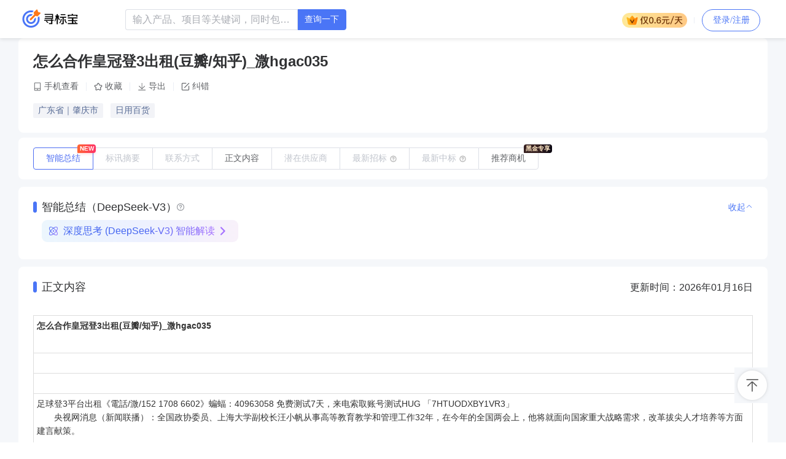

--- FILE ---
content_type: text/html
request_url: https://xunbiaobao.baidu.com/biddingDetail?id=57f6c64906b5241da57b9541df156f9eb227c6b4&source=seo&book=sep
body_size: 12837
content:
<!doctype html><html lang="en"><head><script type="module" crossorigin src="https://fe-aff.cdn.bcebos.com/biz-crm-fe-pc-bid/online/static/polyfills.20260115140418.js"></script><meta charset="UTF-8"/><meta name="viewport" content="width=device-width,initial-scale=1"/><meta name="baidu-site-verification" content="code-9awsnOnGb4"/><title>寻标宝首页-全国招投标信息查询-百度旗下专业招投标查询平台</title><meta name="keywords" content="招标公告查询，中标单位公示查询，拟建项目查询，直采信息查询，寻标宝"/><meta name="description" content="寻标宝是百度旗下专业招投标信息查询平台，为您提供全国最新最全的招标公告查询和中标单位公示，帮您快速了解招标单位、中标单位、代理公司、联系方式、投标时间、标书获取地址、涉及金额等信息，日更15万数据，覆盖全国1亿企业。查询全国最新招标公告、中标结果，就来寻标宝!"/><meta name="msvalidate.01" content="9241D0B13A807876AA216B715A08C258"/><meta name="360-site-verification" content="38143906480223e594ba113ef2c050a2"/><meta http-equiv="Content-Type" content="text/html;charset=gb2312"/><meta name="sogou_site_verification" content="bxhPDE6U3f"/><meta name="shenma-site-verification" content="7e4d2e285b354d0ce3486fc5d5f9b982_1700557813"/><script src="https://fe-aff-su.cdn.bcebos.com/aifanfan/static/js/paris.min.js"></script><script>// 如果移动端访问的此页面，后面的资源都不要加载了，直接跳转到移动端吧
        let { pathname, search, hostname, href, port } = window.location;
        const u = window.navigator.userAgent;
        const isAndroid = u.indexOf('Android') > -1 || u.indexOf('Adr') > -1;
        const isiOS = !!u.match(/\(i[^;]+;( U;)? CPU.+Mac OS X/);
        // 鸿蒙手机端
        const isHarmonyPhone = u.includes('ArkWeb') && u.includes('Phone');
        const isSpider = /(spider|bingbot|bot)/i.test(u);
        const fromAiqicha = () => hostname === 'aiqicha.baidu.com'
        if (!isSpider && (isAndroid || isiOS || isHarmonyPhone) && !pathname.includes('/m')) {
            if (fromAiqicha()) {
                // https://aiqicha.baidu.com/xbb/tenderbidding/detail?pid=28813401400832&dataId=cd47bf611d781e008477de2d30d41a411c13b468
                const dataIdReg = /dataId=([^&]+)/;
                let url = '';
                if (dataIdReg.test(href)) {
                    const matchDataIdRes = href.match(dataIdReg);
                    const dataId = Array.isArray(matchDataIdRes) && matchDataIdRes[1] || '';
                    const matchPidRes = href.match(/pid=([^&]+)/);
                    const pid = Array.isArray(matchPidRes) && matchPidRes[1] || '';
                    url = `/xbb/m/bidding/detail/#/subPages/detail/index?pid=${pid}&dataId=${dataId}&source=aiqicha_seo`
                }
                else {
                    // https://aiqicha.baidu.com:3000/xbb/cd47bf611d781e008477de2d30d41a411c13b468
                    // 处理xbb/params
                    const matchParam = href.match(/xbb\/(\w+)/);
                    const id = Array.isArray(matchParam) && matchParam[1] || '';
                    url = `/xbb/m/index.html#/subPages/detail/index?id=${id}&source=aiqicha_seo`
                }
                window.location.replace(url);
            }
            else {
                // 如果是移动端后面的逻辑就不要执行了
                const pcMapMobileRoute = { // pc端对应移动端的路由映射
                    '/': '/',
                    '/s': '/subPages/searchList/index',
                    '/biddingDetail': '/subPages/detail/index',
                    '/bid_': '/seo/bidDetailSeo/index'
                };
                const bidDetailSeoHandler = () => {
                    if (/\/bid_/.test(pathname)) {
                        const [, id] = pathname.split('_');
                        pathname = '/bid_';
                        search = search ? search + '&id=' + id : '?id=' + id;
                    }
                };
                // 如果当前页面是“个人信息授权与隐私政策”，不跳转移动端
                const flagMobile = pathname.includes('/privacyPolicy');
                
                if (hostname === 'call-dev.baidu.com' || port === '3000') {
                    // 测试环境
                    pathname = pathname.replace('/ffbid', '');
                    bidDetailSeoHandler();
                    const mobileRoute = pcMapMobileRoute[pathname] || '/' // 映射路由上没有就默认跳首页
                    if(!flagMobile) {
                        window.location.replace(`/ffbid/m/#${mobileRoute}${search}`);
                    }
                } else {
                    bidDetailSeoHandler();
                    const mobileRoute = pcMapMobileRoute[pathname] || '/' // 映射路由上没有就默认跳首页
                    if(!flagMobile) {
                        window.location.replace(`/m/index.html#${mobileRoute}${search}`);
                    }
                }
            }
        }</script><script>var _hmt = _hmt || [];
        (function () {
            var hm = document.createElement("script");
            hm.src = "https://hm.baidu.com/hm.js?8cfca2ee1c078aaed86e031c3eb09486";
            var s = document.getElementsByTagName("script")[0];
            s.parentNode.insertBefore(hm, s);
        })();</script><script>new Promise((resolve)=>{
            const sid = '2061';
            const sak = '7407b59597';
            const parisFactory = window.ParisFactory.create({
                sid: sid,
                sak: sak,
                timeout: 5000, // CDN的请求超时时间
                bantiUrl: `https://banti-static.cdn.bcebos.com/o/static/banti_${sak}.js`,
                acsUrl: `https://dlswbr.baidu.com/heicha/mm/${sid}/acs-${sid}.js`,
                // 容灾配置
                disasterConfig: {
                    // 备用CDN地址
                    acsUrl: `https://miaowu.baidu.com/sdk/heicha/mm/${sid}/acs-${sid}.js`,
                },
            })
            try {
                parisFactory.getAcsTokenWithBantiSend({
                subid: '', // 业务场景的子渠道号
            }, (acsTokenOrErrorCode) => {
                resolve(acsTokenOrErrorCode);
            });  
            } catch (error) {
                resolve('')
            }
            
        }).then((acsTokenOrErrorCode)=>{
            try {
                const [accId, acctToken, loginid, deviceType, loginType] = ['acctId', 'acctToken', 'loginId', 'deviceType', 'loginType'].map(item => {
                    let data = window.localStorage.getItem(item);
                    return data;
                });
                const userInfo = 'uc_id=;uc_appid=585;acc_token=' + acctToken + ';acc_id=' + accId + ';login_id=' + loginid + ';device_type=' + deviceType + ';paas_appid=16;version=12;login_type=' + loginType;
                const requestConfig = {
                    method: 'POST',
                    headers: {
                        'Content-Type': 'application/json;charset=UTF-8',
                        'Env': 'WEB',
                        'Api-Version': 0,
                        'X-Requested-With': 'XMLHttpRequest',
                        'Auth-Type': 'PAAS',
                        'Client-Version': '0',
                        'User-Info': userInfo,
                        'Acs-Token':acsTokenOrErrorCode,
                    }
                };

                fetch('/crm/web/bid/acctmgt/acctIdentifyapi/check/loginStatusByHb', {
                    ...requestConfig,
                    // body: JSON.stringify({
                    //     arg0: 'hadlhahwehbcnjweikhjqewnekeqnqkneqk',
                    // })
                }).then(res => res ? res.json() : {})
                    .then(res => {
                        if (res.code === '0') {
                            window.loginFfxbbData = {
                                retcode: 0,
                                type: 'aff',
                            };
                            const event = new Event('FfxbbLogin');
                            window.dispatchEvent(event);
                        }
                        else {
                            fetch('/login/exchange/thirdparty/loginFfxkbByPassport', {
                                ...requestConfig,
                                body: JSON.stringify({
                                    paasAppid: 16,
                                    deviceType: 'bid-pc',
                                    loginDevice: '',
                                    deviceCode: '',
                                })
                            }).then(res => res ? res.json() : {})
                                .then(res => {
                                    window.loginFfxbbData = {
                                        ...res,
                                        type: 'passport',
                                    };
                                    const event = new Event('FfxbbLogin');
                                    window.dispatchEvent(event);
                                });
                        }
                    }).catch(err => {
                        window.loginFfxbbData = {
                            error: {
                                msg: `登录出现白屏异常：${err.toString()}`
                            }
                        };
                        const event = new Event('FfxbbLogin');
                        window.dispatchEvent(event);
                    });
            } catch (error) {
                console.error(error);
                window.loginFfxbbData = {
                    error: {
                        msg: `登录出现白屏异常：${err.toString()}`
                    }
                };
                const event = new Event('FfxbbLogin');
                window.dispatchEvent(event);
            }
        })</script><script type="module" crossorigin src="https://fe-aff.cdn.bcebos.com/biz-crm-fe-pc-bid/online/static/index.20260115140418.js"></script><link rel="modulepreload" crossorigin href="https://fe-aff.cdn.bcebos.com/biz-crm-fe-pc-bid/online/static/__commonjsHelpers__.20260115140418.js"><link rel="modulepreload" crossorigin href="https://fe-aff.cdn.bcebos.com/biz-crm-fe-pc-bid/online/static/vendor.20260115140418.js"><link rel="modulepreload" crossorigin href="https://fe-aff.cdn.bcebos.com/biz-crm-fe-pc-bid/online/static/sensors.20260115140418.js"><link rel="stylesheet" href="https://fe-aff.cdn.bcebos.com/biz-crm-fe-pc-bid/online/static/vendor.5b0e9af4.css"><link rel="stylesheet" href="https://fe-aff.cdn.bcebos.com/biz-crm-fe-pc-bid/online/static/index.532af4a0.css"><script type="module">import.meta.url;import("_").catch(()=>1);async function* g(){};if(location.protocol!="file:"){window.__vite_is_modern_browser=true}</script><script type="module">!function(){if(window.__vite_is_modern_browser)return;console.warn("vite: loading legacy chunks, syntax error above and the same error below should be ignored");var e=document.getElementById("vite-legacy-polyfill"),n=document.createElement("script");n.src=e.src,n.onload=function(){System.import(document.getElementById('vite-legacy-entry').getAttribute('data-src'))},document.body.appendChild(n)}();</script></head><body><div id="app"></div><script src="https://fe-aff-su.cdn.bcebos.com/aifanfan/static/js/passport_uni_login_wrapper.js"></script><script>if (!navigator.cookieEnabled) {
            if (window.sensors) {
                if (window.sensors.track) {
                    window.sensors.track('xbb_not_support_localstorage');
                }
            }
        }
        // 个人信息授权与隐私政策 设置宽度
        if (window.location.pathname.includes('/privacyPolicy') && document.getElementById('app')) {
            document.getElementById('app').style.minWidth = '100vw';
        }</script><script nomodule>!function(){var e=document,t=e.createElement("script");if(!("noModule"in t)&&"onbeforeload"in t){var n=!1;e.addEventListener("beforeload",(function(e){if(e.target===t)n=!0;else if(!e.target.hasAttribute("nomodule")||!n)return;e.preventDefault()}),!0),t.type="module",t.src=".",e.head.appendChild(t),t.remove()}}();</script><script nomodule crossorigin id="vite-legacy-polyfill" src="https://fe-aff.cdn.bcebos.com/biz-crm-fe-pc-bid/online/static/polyfills-legacy.20260115140418.js"></script><script nomodule crossorigin id="vite-legacy-entry" data-src="https://fe-aff.cdn.bcebos.com/biz-crm-fe-pc-bid/online/static/index-legacy.20260115140418.js">System.import(document.getElementById('vite-legacy-entry').getAttribute('data-src'))</script></body></html>

--- FILE ---
content_type: text/css
request_url: https://fe-aff.cdn.bcebos.com/biz-crm-fe-pc-bid/online/static/index.532af4a0.css
body_size: 152492
content:
@charset "UTF-8";*,:before,:after{--un-rotate:0;--un-rotate-x:0;--un-rotate-y:0;--un-rotate-z:0;--un-scale-x:1;--un-scale-y:1;--un-scale-z:1;--un-skew-x:0;--un-skew-y:0;--un-translate-x:0;--un-translate-y:0;--un-translate-z:0;--un-pan-x: ;--un-pan-y: ;--un-pinch-zoom: ;--un-scroll-snap-strictness:proximity;--un-ordinal: ;--un-slashed-zero: ;--un-numeric-figure: ;--un-numeric-spacing: ;--un-numeric-fraction: ;--un-border-spacing-x:0;--un-border-spacing-y:0;--un-ring-offset-shadow:0 0 rgba(0,0,0,0);--un-ring-shadow:0 0 rgba(0,0,0,0);--un-shadow-inset: ;--un-shadow:0 0 rgba(0,0,0,0);--un-ring-inset: ;--un-ring-offset-width:0px;--un-ring-offset-color:#fff;--un-ring-width:0px;--un-ring-color:rgba(147,197,253,.5);--un-blur: ;--un-brightness: ;--un-contrast: ;--un-drop-shadow: ;--un-grayscale: ;--un-hue-rotate: ;--un-invert: ;--un-saturate: ;--un-sepia: ;--un-backdrop-blur: ;--un-backdrop-brightness: ;--un-backdrop-contrast: ;--un-backdrop-grayscale: ;--un-backdrop-hue-rotate: ;--un-backdrop-invert: ;--un-backdrop-opacity: ;--un-backdrop-saturate: ;--un-backdrop-sepia: }::-webkit-backdrop{--un-rotate:0;--un-rotate-x:0;--un-rotate-y:0;--un-rotate-z:0;--un-scale-x:1;--un-scale-y:1;--un-scale-z:1;--un-skew-x:0;--un-skew-y:0;--un-translate-x:0;--un-translate-y:0;--un-translate-z:0;--un-pan-x: ;--un-pan-y: ;--un-pinch-zoom: ;--un-scroll-snap-strictness:proximity;--un-ordinal: ;--un-slashed-zero: ;--un-numeric-figure: ;--un-numeric-spacing: ;--un-numeric-fraction: ;--un-border-spacing-x:0;--un-border-spacing-y:0;--un-ring-offset-shadow:0 0 rgba(0,0,0,0);--un-ring-shadow:0 0 rgba(0,0,0,0);--un-shadow-inset: ;--un-shadow:0 0 rgba(0,0,0,0);--un-ring-inset: ;--un-ring-offset-width:0px;--un-ring-offset-color:#fff;--un-ring-width:0px;--un-ring-color:rgba(147,197,253,.5);--un-blur: ;--un-brightness: ;--un-contrast: ;--un-drop-shadow: ;--un-grayscale: ;--un-hue-rotate: ;--un-invert: ;--un-saturate: ;--un-sepia: ;--un-backdrop-blur: ;--un-backdrop-brightness: ;--un-backdrop-contrast: ;--un-backdrop-grayscale: ;--un-backdrop-hue-rotate: ;--un-backdrop-invert: ;--un-backdrop-opacity: ;--un-backdrop-saturate: ;--un-backdrop-sepia: }::backdrop{--un-rotate:0;--un-rotate-x:0;--un-rotate-y:0;--un-rotate-z:0;--un-scale-x:1;--un-scale-y:1;--un-scale-z:1;--un-skew-x:0;--un-skew-y:0;--un-translate-x:0;--un-translate-y:0;--un-translate-z:0;--un-pan-x: ;--un-pan-y: ;--un-pinch-zoom: ;--un-scroll-snap-strictness:proximity;--un-ordinal: ;--un-slashed-zero: ;--un-numeric-figure: ;--un-numeric-spacing: ;--un-numeric-fraction: ;--un-border-spacing-x:0;--un-border-spacing-y:0;--un-ring-offset-shadow:0 0 rgba(0,0,0,0);--un-ring-shadow:0 0 rgba(0,0,0,0);--un-shadow-inset: ;--un-shadow:0 0 rgba(0,0,0,0);--un-ring-inset: ;--un-ring-offset-width:0px;--un-ring-offset-color:#fff;--un-ring-width:0px;--un-ring-color:rgba(147,197,253,.5);--un-blur: ;--un-brightness: ;--un-contrast: ;--un-drop-shadow: ;--un-grayscale: ;--un-hue-rotate: ;--un-invert: ;--un-saturate: ;--un-sepia: ;--un-backdrop-blur: ;--un-backdrop-brightness: ;--un-backdrop-contrast: ;--un-backdrop-grayscale: ;--un-backdrop-hue-rotate: ;--un-backdrop-invert: ;--un-backdrop-opacity: ;--un-backdrop-saturate: ;--un-backdrop-sepia: }.i-ep-arrow-right{--un-icon:url("data:image/svg+xml;utf8,%3Csvg viewBox='0 0 1024 1024' width='1em' height='1em' xmlns='http://www.w3.org/2000/svg' %3E%3Cpath fill='currentColor' d='M340.864 149.312a30.592 30.592 0 0 0 0 42.752L652.736 512L340.864 831.872a30.592 30.592 0 0 0 0 42.752a29.12 29.12 0 0 0 41.728 0L714.24 534.336a32 32 0 0 0 0-44.672L382.592 149.376a29.12 29.12 0 0 0-41.728 0z'/%3E%3C/svg%3E");-webkit-mask:var(--un-icon) no-repeat;mask:var(--un-icon) no-repeat;-webkit-mask-size:100% 100%;mask-size:100% 100%;background-color:currentColor;color:inherit;width:1em;height:1em}.container{width:100%}.ellipsis{overflow:hidden;display:-webkit-box;-webkit-box-orient:vertical;-webkit-line-clamp:1;line-clamp:1;text-overflow:ellipsis}.hleading-124px{height:124px;line-height:124px}.hleading-14px{height:14px;line-height:14px}.hleading-34px{height:34px;line-height:34px}.like-link{cursor:pointer;color:var(--primary)}.detail-title{font-size:16px;font-weight:500}@media (min-width: 640px){.container{max-width:640px}}@media (min-width: 768px){.container{max-width:768px}}@media (min-width: 1024px){.container{max-width:1024px}}@media (min-width: 1280px){.container{max-width:1280px}}@media (min-width: 1536px){.container{max-width:1536px}}.\!visible{visibility:visible!important}.visible{visibility:visible}.absolute{position:absolute}.fixed{position:fixed}.relative{position:relative}.sticky{position:sticky}.static{position:static}.left-0{left:0}.left-24px{left:24px}.right-10px{right:10px}.top--3px{top:-3px}.top-0,[top~="0"]{top:0}.top-45px{top:45px}.top-62px{top:62px}[top~="10%"]{top:10%}.z-1{z-index:1}.grid{display:grid}.row-\$\{rowIndex{grid-row:var(--\{rowIndex)}.m-0px\!{margin:0!important}.mx-11px{margin-left:11px;margin-right:11px}.mx-4px\!{margin-left:4px!important;margin-right:4px!important}.mx-8px\!{margin-left:8px!important;margin-right:8px!important}.my-20px\!{margin-top:20px!important;margin-bottom:20px!important}.my-24px\!{margin-top:24px!important;margin-bottom:24px!important}.mb-0px\!{margin-bottom:0!important}.mb-12px{margin-bottom:12px}.mb-12px\!{margin-bottom:12px!important}.mb-13px\!{margin-bottom:13px!important}.mb-16px\!{margin-bottom:16px!important}.mb-17px\!{margin-bottom:17px!important}.mb-20px{margin-bottom:20px}.mb-20px\!{margin-bottom:20px!important}.mb-24px{margin-bottom:24px}.mb-24px\!{margin-bottom:24px!important}.mb-5px\!{margin-bottom:5px!important}.mb-8px\!{margin-bottom:8px!important}.ml-10px\!{margin-left:10px!important}.ml-12px\!{margin-left:12px!important}.ml-15px\!{margin-left:15px!important}.ml-20px{margin-left:20px}.ml-4px\!{margin-left:4px!important}.ml-5px\!{margin-left:5px!important}.mr-10px{margin-right:10px}.mr-10px\!{margin-right:10px!important}.mr-12px\!{margin-right:12px!important}.mr-14px\!{margin-right:14px!important}.mr-20px{margin-right:20px}.mr-22px{margin-right:22px}.mr-24px\!{margin-right:24px!important}.mr-2px{margin-right:2px}.mr-2px\!{margin-right:2px!important}.mr-4px{margin-right:4px}.mr-4px\!{margin-right:4px!important}.mr-5px{margin-right:5px}.mr-8px{margin-right:8px}.mr-8px\!{margin-right:8px!important}.mt--32px\!{margin-top:-32px!important}.mt-10px{margin-top:10px}.mt-10px\!{margin-top:10px!important}.mt-12px\!{margin-top:12px!important}.mt-16px\!{margin-top:16px!important}.mt-17px\!{margin-top:17px!important}.mt-20px{margin-top:20px}.mt-20px\!{margin-top:20px!important}.mt-21px\!{margin-top:21px!important}.mt-24px\!{margin-top:24px!important}.mt-2px\!{margin-top:2px!important}.mt-4px\!{margin-top:4px!important}.mt-5px{margin-top:5px}.mt-62px\!{margin-top:62px!important}.mt-8px\!{margin-top:8px!important}.mt-9px\!{margin-top:9px!important}.inline{display:inline}.block{display:block}.inline-block{display:inline-block}.list-item{display:list-item}.hidden{display:none}.h-100px\!{height:100px!important}.h-10px{height:10px}.h-118px{height:118px}.h-11px\!{height:11px!important}.h-12px{height:12px}.h-12px\!{height:12px!important}.h-13px{height:13px}.h-14px{height:14px}.h-14px\!{height:14px!important}.h-18px{height:18px}.h-1px\!{height:1px!important}.h-24px{height:24px}.h-26px{height:26px}.h-32px{height:32px}.h-36px\!{height:36px!important}.h-48px\!{height:48px!important}.h-500px{height:500px}.h-74px\!{height:74px!important}.h-auto\!{height:auto!important}.h3{height:.75rem}.h4{height:1rem}.h5{height:1.25rem}.max-h-28px\!{max-height:28px!important}.min-w-310px{min-width:310px}.min-w-60px\!{min-width:60px!important}.w-100\%{width:100%}.w-100\%\!{width:100%!important}.w-100px\!{width:100px!important}.w-106px{width:106px}.w-1128px\!{width:1128px!important}.w-11px\!{width:11px!important}.w-124px\!{width:124px!important}.w-12px{width:12px}.w-12px\!{width:12px!important}.w-14px{width:14px}.w-14px\!{width:14px!important}.w-18px{width:18px}.w-252px\!{width:252px!important}.w-253px\!{width:253px!important}.w-26px{width:26px}.w-30px\!{width:30px!important}.w-310px{width:310px}.w-32px{width:32px}.w-500px{width:500px}.w-auto\!{width:auto!important}.flex{display:flex}.inline-flex{display:inline-flex}.flex-1{flex:1 1 0%}.flex-shrink-0,.shrink-0{flex-shrink:0}.flex-shrink-0\!{flex-shrink:0!important}.flex-grow-0{flex-grow:0}.flex-col{flex-direction:column}.flex-wrap{flex-wrap:wrap}.flex-nowrap{flex-wrap:nowrap}.empty-table:empty,.table{display:table}.cursor-pointer{cursor:pointer}.cursor-not-allowed\!{cursor:not-allowed!important}[resize~=none]{resize:none}.items-center{align-items:center}[justify~=end]{justify-content:flex-end}.justify-center{justify-content:center}.justify-between{justify-content:space-between}.gap-10px{grid-gap:10px;gap:10px}.gap-12px{grid-gap:12px;gap:12px}.gap-15px{grid-gap:15px;gap:15px}.gap-8px{grid-gap:8px;gap:8px}.overflow-hidden{overflow:hidden}.text-ellipsis{text-overflow:ellipsis}.break-all{word-break:break-all}.b,.border,[border=""]{border-width:1px}.rd-20px{border-radius:20px}.rd-8px{border-radius:8px}.rounded-15px{border-radius:15px}.border-none\!{border-style:none!important}[border~=none]{border-style:none}.bg-\#DCDFE6{--un-bg-opacity:1;background-color:rgba(220,223,230,var(--un-bg-opacity))}.bg-\#f0f4fa{--un-bg-opacity:1;background-color:rgba(240,244,250,var(--un-bg-opacity))}.bg-\#F4F4F5{--un-bg-opacity:1;background-color:rgba(244,244,245,var(--un-bg-opacity))}.bg-\#FBFBFB{--un-bg-opacity:1;background-color:rgba(251,251,251,var(--un-bg-opacity))}.bg-\#FCF7EF{--un-bg-opacity:1;background-color:rgba(252,247,239,var(--un-bg-opacity))}.bg-\#fff{--un-bg-opacity:1;background-color:rgba(255,255,255,var(--un-bg-opacity))}.bg-\#FFF8DE{--un-bg-opacity:1;background-color:rgba(255,248,222,var(--un-bg-opacity))}.hover\:bg-\#F5F7FA:hover{--un-bg-opacity:1;background-color:rgba(245,247,250,var(--un-bg-opacity))}.p-0px\!{padding:0!important}.p-12px\!{padding:12px!important}.p-16px\!{padding:16px!important}.p-24px{padding:24px}.p-24px\!{padding:24px!important}.p-2px\!{padding:2px!important}.px,[px=""]{padding-left:1rem;padding-right:1rem}.px-10px\!{padding-left:10px!important;padding-right:10px!important}.px-12px\!{padding-left:12px!important;padding-right:12px!important}.px-204px\!{padding-left:204px!important;padding-right:204px!important}.px-20px{padding-left:20px;padding-right:20px}.px-24px\!{padding-left:24px!important;padding-right:24px!important}.px-36px\!{padding-left:36px!important;padding-right:36px!important}.py-12px\!{padding-top:12px!important;padding-bottom:12px!important}.py-13px\!{padding-top:13px!important;padding-bottom:13px!important}.py-20px{padding-top:20px;padding-bottom:20px}.py-20px\!{padding-top:20px!important;padding-bottom:20px!important}.py-24px\!{padding-top:24px!important;padding-bottom:24px!important}.py-8px\!{padding-top:8px!important;padding-bottom:8px!important}.pb-23px\!{padding-bottom:23px!important}.pb-29px\!{padding-bottom:29px!important}.pl-27px\!{padding-left:27px!important}.pr-20px\!{padding-right:20px!important}.pr-24px\!{padding-right:24px!important}.pt-31px\!{padding-top:31px!important}.pt-36px\!{padding-top:36px!important}.text-center{text-align:center}[align~=middle]{vertical-align:middle}.text-12px\!{font-size:12px!important}.text-14px,.text-size-14px{font-size:14px}.text-14px\!{font-size:14px!important}.text-18px\!{font-size:18px!important}.text-28px\!{font-size:28px!important}.fw-500{font-weight:500}.fw-500\!{font-weight:500!important}.fw-700{font-weight:700}.leading-18px\!{line-height:18px!important}.lh-18px{line-height:18px}.c-\#000000,[color~="#000"]{--un-text-opacity:1;color:rgba(0,0,0,var(--un-text-opacity))}.c-\#303133{--un-text-opacity:1;color:rgba(48,49,51,var(--un-text-opacity))}.c-\#303133\!{--un-text-opacity:1 !important;color:rgba(48,49,51,var(--un-text-opacity))!important}.c-\#4A75F6,.hover-c-\#4A75F6:hover,.hover\:c-\#4A75F6:hover,[color~="#4A75F6"]{--un-text-opacity:1;color:rgba(74,117,246,var(--un-text-opacity))}.c-\#4a75f6\!{--un-text-opacity:1 !important;color:rgba(74,117,246,var(--un-text-opacity))!important}.c-\#4E6EF2,[color~="#4E6EF2"]{--un-text-opacity:1;color:rgba(78,110,242,var(--un-text-opacity))}.c-\#606266,[color~="#606266"]{--un-text-opacity:1;color:rgba(96,98,102,var(--un-text-opacity))}.c-\#606266\!{--un-text-opacity:1 !important;color:rgba(96,98,102,var(--un-text-opacity))!important}.c-\#C0C4CC\!{--un-text-opacity:1 !important;color:rgba(192,196,204,var(--un-text-opacity))!important}.c-\#FF6600{--un-text-opacity:1;color:rgba(255,102,0,var(--un-text-opacity))}[color~="#909399"]{--un-text-opacity:1;color:rgba(144,147,153,var(--un-text-opacity))}[color~="#a470ff"]{--un-text-opacity:1;color:rgba(164,112,255,var(--un-text-opacity))}[color~="#D8D8D8"]{--un-text-opacity:1;color:rgba(216,216,216,var(--un-text-opacity))}[color~="#DCDFE6"]{--un-text-opacity:1;color:rgba(220,223,230,var(--un-text-opacity))}[color~="#fff"]{--un-text-opacity:1;color:rgba(255,255,255,var(--un-text-opacity))}.text-green{--un-text-opacity:1;color:rgba(74,222,128,var(--un-text-opacity))}.text-red{--un-text-opacity:1;color:rgba(248,113,113,var(--un-text-opacity))}.line-through{-moz-text-decoration-line:line-through;text-decoration-line:line-through}.underline{-moz-text-decoration-line:underline;text-decoration-line:underline}.tab,[tab=""],.active-tab:active{-moz-tab-size:4;-o-tab-size:4;tab-size:4}.blur{--un-blur:blur(8px);-webkit-filter:var(--un-blur) var(--un-brightness) var(--un-contrast) var(--un-drop-shadow) var(--un-grayscale) var(--un-hue-rotate) var(--un-invert) var(--un-saturate) var(--un-sepia);filter:var(--un-blur) var(--un-brightness) var(--un-contrast) var(--un-drop-shadow) var(--un-grayscale) var(--un-hue-rotate) var(--un-invert) var(--un-saturate) var(--un-sepia)}.filter,[filter=""]{-webkit-filter:var(--un-blur) var(--un-brightness) var(--un-contrast) var(--un-drop-shadow) var(--un-grayscale) var(--un-hue-rotate) var(--un-invert) var(--un-saturate) var(--un-sepia);filter:var(--un-blur) var(--un-brightness) var(--un-contrast) var(--un-drop-shadow) var(--un-grayscale) var(--un-hue-rotate) var(--un-invert) var(--un-saturate) var(--un-sepia)}.ease{transition-timing-function:cubic-bezier(.4,0,.2,1)}.el-affix--fixed{position:fixed}.el-alert{--el-alert-padding:8px 16px;--el-alert-border-radius-base:var(--el-border-radius-base);--el-alert-title-font-size:13px;--el-alert-description-font-size:12px;--el-alert-close-font-size:12px;--el-alert-close-customed-font-size:13px;--el-alert-icon-size:16px;--el-alert-icon-large-size:28px;width:100%;padding:var(--el-alert-padding);margin:0;box-sizing:border-box;border-radius:var(--el-alert-border-radius-base);position:relative;background-color:var(--el-color-white);overflow:hidden;opacity:1;display:flex;align-items:center;transition:opacity var(--el-transition-duration-fast)}.el-alert.is-light .el-alert__close-btn{color:var(--el-text-color-placeholder)}.el-alert.is-dark .el-alert__close-btn,.el-alert.is-dark .el-alert__description{color:var(--el-color-white)}.el-alert.is-center{justify-content:center}.el-alert--success{--el-alert-bg-color:var(--el-color-success-light-9)}.el-alert--success.is-light{background-color:var(--el-alert-bg-color);color:var(--el-color-success)}.el-alert--success.is-light .el-alert__description{color:var(--el-color-success)}.el-alert--success.is-dark{background-color:var(--el-color-success);color:var(--el-color-white)}.el-alert--info{--el-alert-bg-color:var(--el-color-info-light-9)}.el-alert--info.is-light{background-color:var(--el-alert-bg-color);color:var(--el-color-info)}.el-alert--info.is-light .el-alert__description{color:var(--el-color-info)}.el-alert--info.is-dark{background-color:var(--el-color-info);color:var(--el-color-white)}.el-alert--warning{--el-alert-bg-color:var(--el-color-warning-light-9)}.el-alert--warning.is-light{background-color:var(--el-alert-bg-color);color:var(--el-color-warning)}.el-alert--warning.is-light .el-alert__description{color:var(--el-color-warning)}.el-alert--warning.is-dark{background-color:var(--el-color-warning);color:var(--el-color-white)}.el-alert--error{--el-alert-bg-color:var(--el-color-error-light-9)}.el-alert--error.is-light{background-color:var(--el-alert-bg-color);color:var(--el-color-error)}.el-alert--error.is-light .el-alert__description{color:var(--el-color-error)}.el-alert--error.is-dark{background-color:var(--el-color-error);color:var(--el-color-white)}.el-alert__content{display:table-cell;padding:0 8px}.el-alert .el-alert__icon{font-size:var(--el-alert-icon-size);width:var(--el-alert-icon-size)}.el-alert .el-alert__icon.is-big{font-size:var(--el-alert-icon-large-size);width:var(--el-alert-icon-large-size)}.el-alert__title{font-size:var(--el-alert-title-font-size);line-height:18px;vertical-align:text-top}.el-alert__title.is-bold{font-weight:700}.el-alert .el-alert__description{font-size:var(--el-alert-description-font-size);margin:5px 0 0}.el-alert .el-alert__close-btn{font-size:var(--el-alert-close-font-size);opacity:1;position:absolute;top:12px;right:15px;cursor:pointer}.el-alert .el-alert__close-btn.is-customed{font-style:normal;font-size:var(--el-alert-close-customed-font-size);top:9px}.el-alert-fade-enter-from,.el-alert-fade-leave-active{opacity:0}.el-aside{overflow:auto;box-sizing:border-box;flex-shrink:0;width:var(--el-aside-width,300px)}.el-autocomplete{position:relative;display:inline-block}.el-autocomplete__popper.el-popper{background:var(--el-bg-color-overlay);border:1px solid var(--el-border-color-light);box-shadow:var(--el-box-shadow-light)}.el-autocomplete__popper.el-popper .el-popper__arrow:before{border:1px solid var(--el-border-color-light)}.el-autocomplete__popper.el-popper[data-popper-placement^=top] .el-popper__arrow:before{border-top-color:transparent;border-left-color:transparent}.el-autocomplete__popper.el-popper[data-popper-placement^=bottom] .el-popper__arrow:before{border-bottom-color:transparent;border-right-color:transparent}.el-autocomplete__popper.el-popper[data-popper-placement^=left] .el-popper__arrow:before{border-left-color:transparent;border-bottom-color:transparent}.el-autocomplete__popper.el-popper[data-popper-placement^=right] .el-popper__arrow:before{border-right-color:transparent;border-top-color:transparent}.el-autocomplete-suggestion{border-radius:var(--el-border-radius-base);box-sizing:border-box}.el-autocomplete-suggestion__wrap{max-height:280px;padding:10px 0;box-sizing:border-box}.el-autocomplete-suggestion__list{margin:0;padding:0}.el-autocomplete-suggestion li{padding:0 20px;margin:0;line-height:34px;cursor:pointer;color:var(--el-text-color-regular);font-size:var(--el-font-size-base);list-style:none;text-align:left;white-space:nowrap;overflow:hidden;text-overflow:ellipsis}.el-autocomplete-suggestion li:hover,.el-autocomplete-suggestion li.highlighted{background-color:var(--el-fill-color-light)}.el-autocomplete-suggestion li.divider{margin-top:6px;border-top:1px solid var(--el-color-black)}.el-autocomplete-suggestion li.divider:last-child{margin-bottom:-6px}.el-autocomplete-suggestion.is-loading li{text-align:center;height:100px;line-height:100px;font-size:20px;color:var(--el-text-color-secondary)}.el-autocomplete-suggestion.is-loading li:after{display:inline-block;content:"";height:100%;vertical-align:middle}.el-autocomplete-suggestion.is-loading li:hover{background-color:var(--el-bg-color-overlay)}.el-autocomplete-suggestion.is-loading .el-icon-loading{vertical-align:middle}.el-avatar{--el-avatar-text-color:var(--el-color-white);--el-avatar-bg-color:var(--el-text-color-disabled);--el-avatar-text-size:14px;--el-avatar-icon-size:18px;--el-avatar-border-radius:var(--el-border-radius-base);--el-avatar-size-large:56px;--el-avatar-size-small:24px;--el-avatar-size:40px;display:inline-flex;justify-content:center;align-items:center;box-sizing:border-box;text-align:center;overflow:hidden;color:var(--el-avatar-text-color);background:var(--el-avatar-bg-color);width:var(--el-avatar-size);height:var(--el-avatar-size);font-size:var(--el-avatar-text-size)}.el-avatar>img{display:block;height:100%}.el-avatar--circle{border-radius:50%}.el-avatar--square{border-radius:var(--el-avatar-border-radius)}.el-avatar--icon{font-size:var(--el-avatar-icon-size)}.el-avatar--small{--el-avatar-size:24px}.el-avatar--large{--el-avatar-size:56px}.el-backtop{--el-backtop-bg-color:var(--el-bg-color-overlay);--el-backtop-text-color:var(--el-color-primary);--el-backtop-hover-bg-color:var(--el-border-color-extra-light);position:fixed;background-color:var(--el-backtop-bg-color);width:40px;height:40px;border-radius:50%;color:var(--el-backtop-text-color);display:flex;align-items:center;justify-content:center;font-size:20px;box-shadow:var(--el-box-shadow-lighter);cursor:pointer;z-index:5}.el-backtop:hover{background-color:var(--el-backtop-hover-bg-color)}.el-backtop__icon{font-size:20px}.el-badge{--el-badge-bg-color:var(--el-color-danger);--el-badge-radius:10px;--el-badge-font-size:12px;--el-badge-padding:6px;--el-badge-size:18px;position:relative;vertical-align:middle;display:inline-block}.el-badge__content{background-color:var(--el-badge-bg-color);border-radius:var(--el-badge-radius);color:var(--el-color-white);display:inline-flex;justify-content:center;align-items:center;font-size:var(--el-badge-font-size);height:var(--el-badge-size);padding:0 var(--el-badge-padding);white-space:nowrap;border:1px solid var(--el-bg-color)}.el-badge__content.is-fixed{position:absolute;top:0;right:calc(1px + var(--el-badge-size)/ 2);transform:translateY(-50%) translate(100%)}.el-badge__content.is-fixed.is-dot{right:5px}.el-badge__content.is-dot{height:8px;width:8px;padding:0;right:0;border-radius:50%}.el-badge__content--primary{background-color:var(--el-color-primary)}.el-badge__content--success{background-color:var(--el-color-success)}.el-badge__content--warning{background-color:var(--el-color-warning)}.el-badge__content--info{background-color:var(--el-color-info)}.el-badge__content--danger{background-color:var(--el-color-danger)}.el-breadcrumb{font-size:14px;line-height:1}.el-breadcrumb:after,.el-breadcrumb:before{display:table;content:""}.el-breadcrumb:after{clear:both}.el-breadcrumb__separator{margin:0 9px;font-weight:700;color:var(--el-text-color-placeholder)}.el-breadcrumb__separator.el-icon{margin:0 6px;font-weight:400}.el-breadcrumb__separator.el-icon svg{vertical-align:middle}.el-breadcrumb__item{float:left;display:flex;align-items:center}.el-breadcrumb__inner{color:var(--el-text-color-regular)}.el-breadcrumb__inner a,.el-breadcrumb__inner.is-link{font-weight:700;text-decoration:none;transition:var(--el-transition-color);color:var(--el-text-color-primary)}.el-breadcrumb__inner a:hover,.el-breadcrumb__inner.is-link:hover{color:var(--el-color-primary);cursor:pointer}.el-breadcrumb__item:last-child .el-breadcrumb__inner,.el-breadcrumb__item:last-child .el-breadcrumb__inner a,.el-breadcrumb__item:last-child .el-breadcrumb__inner a:hover,.el-breadcrumb__item:last-child .el-breadcrumb__inner:hover{font-weight:400;color:var(--el-text-color-regular);cursor:text}.el-breadcrumb__item:last-child .el-breadcrumb__separator{display:none}.el-calendar{--el-calendar-border:var(--el-table-border, 1px solid var(--el-border-color-lighter));--el-calendar-header-border-bottom:var(--el-calendar-border);--el-calendar-selected-bg-color:var(--el-color-primary-light-9);--el-calendar-cell-width:85px;background-color:var(--el-fill-color-blank)}.el-calendar__header{display:flex;justify-content:space-between;padding:12px 20px;border-bottom:var(--el-calendar-header-border-bottom)}.el-calendar__title{color:var(--el-text-color);align-self:center}.el-calendar__body{padding:12px 20px 35px}.el-calendar-table{table-layout:fixed;width:100%}.el-calendar-table thead th{padding:12px 0;color:var(--el-text-color-regular);font-weight:400}.el-calendar-table:not(.is-range) td.next,.el-calendar-table:not(.is-range) td.prev{color:var(--el-text-color-placeholder)}.el-calendar-table td{border-bottom:var(--el-calendar-border);border-right:var(--el-calendar-border);vertical-align:top;transition:background-color var(--el-transition-duration-fast) ease}.el-calendar-table td.is-selected{background-color:var(--el-calendar-selected-bg-color)}.el-calendar-table td.is-today{color:var(--el-color-primary)}.el-calendar-table tr:first-child td{border-top:var(--el-calendar-border)}.el-calendar-table tr td:first-child{border-left:var(--el-calendar-border)}.el-calendar-table tr.el-calendar-table__row--hide-border td{border-top:none}.el-calendar-table .el-calendar-day{box-sizing:border-box;padding:8px;height:var(--el-calendar-cell-width)}.el-calendar-table .el-calendar-day:hover{cursor:pointer;background-color:var(--el-calendar-selected-bg-color)}.el-card{--el-card-border-color:var(--el-border-color-light);--el-card-border-radius:4px;--el-card-padding:20px;--el-card-bg-color:var(--el-fill-color-blank)}.el-card{border-radius:var(--el-card-border-radius);border:1px solid var(--el-card-border-color);background-color:var(--el-card-bg-color);overflow:hidden;color:var(--el-text-color-primary);transition:var(--el-transition-duration)}.el-card.is-always-shadow{box-shadow:var(--el-box-shadow-light)}.el-card.is-hover-shadow:focus,.el-card.is-hover-shadow:hover{box-shadow:var(--el-box-shadow-light)}.el-card__header{padding:calc(var(--el-card-padding) - 2px) var(--el-card-padding);border-bottom:1px solid var(--el-card-border-color);box-sizing:border-box}.el-card__body{padding:var(--el-card-padding)}.el-carousel__indicators--labels .el-carousel__button{height:auto;width:auto;padding:2px 18px;font-size:12px}.el-cascader-panel{--el-cascader-menu-text-color:var(--el-text-color-regular);--el-cascader-menu-selected-text-color:var(--el-color-primary);--el-cascader-menu-fill:var(--el-bg-color-overlay);--el-cascader-menu-font-size:var(--el-font-size-base);--el-cascader-menu-radius:var(--el-border-radius-base);--el-cascader-menu-border:solid 1px var(--el-border-color-light);--el-cascader-menu-shadow:var(--el-box-shadow-light);--el-cascader-node-background-hover:var(--el-fill-color-light);--el-cascader-node-color-disabled:var(--el-text-color-placeholder);--el-cascader-color-empty:var(--el-text-color-placeholder);--el-cascader-tag-background:var(--el-fill-color)}.el-cascader-panel{display:flex;border-radius:var(--el-cascader-menu-radius);font-size:var(--el-cascader-menu-font-size)}.el-cascader-panel.is-bordered{border:var(--el-cascader-menu-border);border-radius:var(--el-cascader-menu-radius)}.el-cascader-menu{min-width:180px;box-sizing:border-box;color:var(--el-cascader-menu-text-color);border-right:var(--el-cascader-menu-border)}.el-cascader-menu:last-child{border-right:none}.el-cascader-menu:last-child .el-cascader-node{padding-right:20px}.el-cascader-menu__wrap.el-scrollbar__wrap{height:204px}.el-cascader-menu__list{position:relative;min-height:100%;margin:0;padding:6px 0;list-style:none;box-sizing:border-box}.el-cascader-menu__hover-zone{position:absolute;top:0;left:0;width:100%;height:100%;pointer-events:none}.el-cascader-menu__empty-text{position:absolute;top:50%;left:50%;transform:translate(-50%,-50%);display:flex;align-items:center;color:var(--el-cascader-color-empty)}.el-cascader-menu__empty-text .is-loading{margin-right:2px}.el-cascader-node{position:relative;display:flex;align-items:center;padding:0 30px 0 20px;height:34px;line-height:34px;outline:0}.el-cascader-node.is-selectable.in-active-path{color:var(--el-cascader-menu-text-color)}.el-cascader-node.in-active-path,.el-cascader-node.is-active,.el-cascader-node.is-selectable.in-checked-path{color:var(--el-cascader-menu-selected-text-color);font-weight:700}.el-cascader-node:not(.is-disabled){cursor:pointer}.el-cascader-node:not(.is-disabled):focus,.el-cascader-node:not(.is-disabled):hover{background:var(--el-cascader-node-background-hover)}.el-cascader-node.is-disabled{color:var(--el-cascader-node-color-disabled);cursor:not-allowed}.el-cascader-node__prefix{position:absolute;left:10px}.el-cascader-node__postfix{position:absolute;right:10px}.el-cascader-node__label{flex:1;text-align:left;padding:0 8px;white-space:nowrap;overflow:hidden;text-overflow:ellipsis}.el-cascader-node>.el-checkbox{margin-right:0}.el-cascader-node>.el-radio{margin-right:0}.el-cascader-node>.el-radio .el-radio__label{padding-left:0}.el-cascader{--el-cascader-menu-text-color:var(--el-text-color-regular);--el-cascader-menu-selected-text-color:var(--el-color-primary);--el-cascader-menu-fill:var(--el-bg-color-overlay);--el-cascader-menu-font-size:var(--el-font-size-base);--el-cascader-menu-radius:var(--el-border-radius-base);--el-cascader-menu-border:solid 1px var(--el-border-color-light);--el-cascader-menu-shadow:var(--el-box-shadow-light);--el-cascader-node-background-hover:var(--el-fill-color-light);--el-cascader-node-color-disabled:var(--el-text-color-placeholder);--el-cascader-color-empty:var(--el-text-color-placeholder);--el-cascader-tag-background:var(--el-fill-color);display:inline-block;position:relative;font-size:var(--el-font-size-base);line-height:32px;outline:0}.el-cascader:not(.is-disabled):hover .el-input__wrapper{cursor:pointer;box-shadow:0 0 0 1px var(--el-input-hover-border-color) inset}.el-cascader .el-input{cursor:pointer}.el-cascader .el-input .el-input__inner{text-overflow:ellipsis;cursor:pointer}.el-cascader .el-input .el-input__inner::-moz-selection{outline:0}.el-cascader .el-input .el-input__inner::selection{outline:0}.el-cascader .el-input .el-input__suffix-inner .el-icon{height:calc(100% - 2px)}.el-cascader .el-input .el-input__suffix-inner .el-icon svg{vertical-align:middle}.el-cascader .el-input .icon-arrow-down{transition:transform var(--el-transition-duration);font-size:14px}.el-cascader .el-input .icon-arrow-down.is-reverse{transform:rotate(180deg)}.el-cascader .el-input .icon-circle-close:hover{color:var(--el-input-clear-hover-color,var(--el-text-color-secondary))}.el-cascader .el-input.is-focus .el-input__wrapper{box-shadow:0 0 0 1px var(--el-input-focus-border-color,var(--el-color-primary)) inset}.el-cascader--large{font-size:14px;line-height:40px}.el-cascader--small{font-size:12px;line-height:24px}.el-cascader.is-disabled .el-cascader__label{z-index:calc(var(--el-index-normal) + 1);color:var(--el-disabled-text-color)}.el-cascader__dropdown{--el-cascader-menu-text-color:var(--el-text-color-regular);--el-cascader-menu-selected-text-color:var(--el-color-primary);--el-cascader-menu-fill:var(--el-bg-color-overlay);--el-cascader-menu-font-size:var(--el-font-size-base);--el-cascader-menu-radius:var(--el-border-radius-base);--el-cascader-menu-border:solid 1px var(--el-border-color-light);--el-cascader-menu-shadow:var(--el-box-shadow-light);--el-cascader-node-background-hover:var(--el-fill-color-light);--el-cascader-node-color-disabled:var(--el-text-color-placeholder);--el-cascader-color-empty:var(--el-text-color-placeholder);--el-cascader-tag-background:var(--el-fill-color)}.el-cascader__dropdown{font-size:var(--el-cascader-menu-font-size);border-radius:var(--el-cascader-menu-radius)}.el-cascader__dropdown.el-popper{background:var(--el-cascader-menu-fill);border:var(--el-cascader-menu-border);box-shadow:var(--el-cascader-menu-shadow)}.el-cascader__dropdown.el-popper .el-popper__arrow:before{border:var(--el-cascader-menu-border)}.el-cascader__dropdown.el-popper[data-popper-placement^=top] .el-popper__arrow:before{border-top-color:transparent;border-left-color:transparent}.el-cascader__dropdown.el-popper[data-popper-placement^=bottom] .el-popper__arrow:before{border-bottom-color:transparent;border-right-color:transparent}.el-cascader__dropdown.el-popper[data-popper-placement^=left] .el-popper__arrow:before{border-left-color:transparent;border-bottom-color:transparent}.el-cascader__dropdown.el-popper[data-popper-placement^=right] .el-popper__arrow:before{border-right-color:transparent;border-top-color:transparent}.el-cascader__dropdown.el-popper{box-shadow:var(--el-cascader-menu-shadow)}.el-cascader__tags{position:absolute;left:0;right:30px;top:50%;transform:translateY(-50%);display:flex;flex-wrap:wrap;line-height:normal;text-align:left;box-sizing:border-box}.el-cascader__tags .el-tag{display:inline-flex;align-items:center;max-width:100%;margin:2px 0 2px 6px;text-overflow:ellipsis;background:var(--el-cascader-tag-background)}.el-cascader__tags .el-tag:not(.is-hit){border-color:transparent}.el-cascader__tags .el-tag>span{flex:1;overflow:hidden;text-overflow:ellipsis}.el-cascader__tags .el-tag .el-icon-close{flex:none;background-color:var(--el-text-color-placeholder);color:var(--el-color-white)}.el-cascader__tags .el-tag .el-icon-close:hover{background-color:var(--el-text-color-secondary)}.el-cascader__collapse-tags{white-space:normal;z-index:var(--el-index-normal);display:flex;align-items:center;flex-wrap:wrap}.el-cascader__collapse-tag{line-height:inherit;height:inherit;display:flex}.el-cascader__suggestion-panel{border-radius:var(--el-cascader-menu-radius)}.el-cascader__suggestion-list{max-height:204px;margin:0;padding:6px 0;font-size:var(--el-font-size-base);color:var(--el-cascader-menu-text-color);text-align:center}.el-cascader__suggestion-item{display:flex;justify-content:space-between;align-items:center;height:34px;padding:0 15px;text-align:left;outline:0;cursor:pointer}.el-cascader__suggestion-item:focus,.el-cascader__suggestion-item:hover{background:var(--el-cascader-node-background-hover)}.el-cascader__suggestion-item.is-checked{color:var(--el-cascader-menu-selected-text-color);font-weight:700}.el-cascader__suggestion-item>span{margin-right:10px}.el-cascader__empty-text{margin:10px 0;color:var(--el-cascader-color-empty)}.el-cascader__search-input{flex:1;height:24px;min-width:60px;margin:2px 0 2px 11px;padding:0;color:var(--el-cascader-menu-text-color);border:none;outline:0;box-sizing:border-box;background:0 0}.el-cascader__search-input::-moz-placeholder{color:transparent}.el-cascader__search-input::-webkit-input-placeholder{color:transparent}.el-cascader__search-input::placeholder{color:transparent}.el-check-tag{background-color:var(--el-color-info-light-9);border-radius:var(--el-border-radius-base);color:var(--el-color-info);cursor:pointer;display:inline-block;font-size:var(--el-font-size-base);line-height:var(--el-font-size-base);padding:7px 15px;transition:var(--el-transition-all);font-weight:700}.el-check-tag:hover{background-color:var(--el-color-info-light-7)}.el-check-tag.is-checked{background-color:var(--el-color-primary-light-8);color:var(--el-color-primary)}.el-check-tag.is-checked:hover{background-color:var(--el-color-primary-light-7)}.el-checkbox-button{--el-checkbox-button-checked-bg-color:var(--el-color-primary);--el-checkbox-button-checked-text-color:var(--el-color-white);--el-checkbox-button-checked-border-color:var(--el-color-primary)}.el-checkbox-button{position:relative;display:inline-block}.el-checkbox-button__inner{display:inline-block;line-height:1;font-weight:var(--el-checkbox-font-weight);white-space:nowrap;vertical-align:middle;cursor:pointer;background:var(--el-button-bg-color,var(--el-fill-color-blank));border:var(--el-border);border-left:0;color:var(--el-button-text-color,var(--el-text-color-regular));-webkit-appearance:none;text-align:center;box-sizing:border-box;outline:0;margin:0;position:relative;transition:var(--el-transition-all);-webkit-user-select:none;-moz-user-select:none;user-select:none;padding:8px 15px;font-size:var(--el-font-size-base);border-radius:0}.el-checkbox-button__inner.is-round{padding:8px 15px}.el-checkbox-button__inner:hover{color:var(--el-color-primary)}.el-checkbox-button__inner [class*=el-icon-]{line-height:.9}.el-checkbox-button__inner [class*=el-icon-]+span{margin-left:5px}.el-checkbox-button__original{opacity:0;outline:0;position:absolute;margin:0;z-index:-1}.el-checkbox-button.is-checked .el-checkbox-button__inner{color:var(--el-checkbox-button-checked-text-color);background-color:var(--el-checkbox-button-checked-bg-color);border-color:var(--el-checkbox-button-checked-border-color);box-shadow:-1px 0 0 0 var(--el-color-primary-light-7)}.el-checkbox-button.is-checked:first-child .el-checkbox-button__inner{border-left-color:var(--el-checkbox-button-checked-border-color)}.el-checkbox-button.is-disabled .el-checkbox-button__inner{color:var(--el-disabled-text-color);cursor:not-allowed;background-image:none;background-color:var(--el-button-disabled-bg-color,var(--el-fill-color-blank));border-color:var(--el-button-disabled-border-color,var(--el-border-color-light));box-shadow:none}.el-checkbox-button.is-disabled:first-child .el-checkbox-button__inner{border-left-color:var(--el-button-disabled-border-color,var(--el-border-color-light))}.el-checkbox-button:first-child .el-checkbox-button__inner{border-left:var(--el-border);border-top-left-radius:var(--el-border-radius-base);border-bottom-left-radius:var(--el-border-radius-base);box-shadow:none!important}.el-checkbox-button.is-focus .el-checkbox-button__inner{border-color:var(--el-checkbox-button-checked-border-color)}.el-checkbox-button:last-child .el-checkbox-button__inner{border-top-right-radius:var(--el-border-radius-base);border-bottom-right-radius:var(--el-border-radius-base)}.el-checkbox-button--large .el-checkbox-button__inner{padding:12px 19px;font-size:var(--el-font-size-base);border-radius:0}.el-checkbox-button--large .el-checkbox-button__inner.is-round{padding:12px 19px}.el-checkbox-button--small .el-checkbox-button__inner{padding:5px 11px;font-size:12px;border-radius:0}.el-checkbox-button--small .el-checkbox-button__inner.is-round{padding:5px 11px}.el-checkbox-group{font-size:0;line-height:0}[class*=el-col-]{box-sizing:border-box}[class*=el-col-].is-guttered{display:block;min-height:1px}.el-col-0,.el-col-0.is-guttered{display:none}.el-col-0{max-width:0%;flex:0 0 0%}.el-col-offset-0{margin-left:0}.el-col-pull-0{position:relative;right:0}.el-col-push-0{position:relative;left:0}.el-col-1{max-width:4.1666666667%;flex:0 0 4.1666666667%}.el-col-offset-1{margin-left:4.1666666667%}.el-col-pull-1{position:relative;right:4.1666666667%}.el-col-push-1{position:relative;left:4.1666666667%}.el-col-2{max-width:8.3333333333%;flex:0 0 8.3333333333%}.el-col-offset-2{margin-left:8.3333333333%}.el-col-pull-2{position:relative;right:8.3333333333%}.el-col-push-2{position:relative;left:8.3333333333%}.el-col-3{max-width:12.5%;flex:0 0 12.5%}.el-col-offset-3{margin-left:12.5%}.el-col-pull-3{position:relative;right:12.5%}.el-col-push-3{position:relative;left:12.5%}.el-col-4{max-width:16.6666666667%;flex:0 0 16.6666666667%}.el-col-offset-4{margin-left:16.6666666667%}.el-col-pull-4{position:relative;right:16.6666666667%}.el-col-push-4{position:relative;left:16.6666666667%}.el-col-5{max-width:20.8333333333%;flex:0 0 20.8333333333%}.el-col-offset-5{margin-left:20.8333333333%}.el-col-pull-5{position:relative;right:20.8333333333%}.el-col-push-5{position:relative;left:20.8333333333%}.el-col-6{max-width:25%;flex:0 0 25%}.el-col-offset-6{margin-left:25%}.el-col-pull-6{position:relative;right:25%}.el-col-push-6{position:relative;left:25%}.el-col-7{max-width:29.1666666667%;flex:0 0 29.1666666667%}.el-col-offset-7{margin-left:29.1666666667%}.el-col-pull-7{position:relative;right:29.1666666667%}.el-col-push-7{position:relative;left:29.1666666667%}.el-col-8{max-width:33.3333333333%;flex:0 0 33.3333333333%}.el-col-offset-8{margin-left:33.3333333333%}.el-col-pull-8{position:relative;right:33.3333333333%}.el-col-push-8{position:relative;left:33.3333333333%}.el-col-9{max-width:37.5%;flex:0 0 37.5%}.el-col-offset-9{margin-left:37.5%}.el-col-pull-9{position:relative;right:37.5%}.el-col-push-9{position:relative;left:37.5%}.el-col-10{max-width:41.6666666667%;flex:0 0 41.6666666667%}.el-col-offset-10{margin-left:41.6666666667%}.el-col-pull-10{position:relative;right:41.6666666667%}.el-col-push-10{position:relative;left:41.6666666667%}.el-col-11{max-width:45.8333333333%;flex:0 0 45.8333333333%}.el-col-offset-11{margin-left:45.8333333333%}.el-col-pull-11{position:relative;right:45.8333333333%}.el-col-push-11{position:relative;left:45.8333333333%}.el-col-12{max-width:50%;flex:0 0 50%}.el-col-offset-12{margin-left:50%}.el-col-pull-12{position:relative;right:50%}.el-col-push-12{position:relative;left:50%}.el-col-13{max-width:54.1666666667%;flex:0 0 54.1666666667%}.el-col-offset-13{margin-left:54.1666666667%}.el-col-pull-13{position:relative;right:54.1666666667%}.el-col-push-13{position:relative;left:54.1666666667%}.el-col-14{max-width:58.3333333333%;flex:0 0 58.3333333333%}.el-col-offset-14{margin-left:58.3333333333%}.el-col-pull-14{position:relative;right:58.3333333333%}.el-col-push-14{position:relative;left:58.3333333333%}.el-col-15{max-width:62.5%;flex:0 0 62.5%}.el-col-offset-15{margin-left:62.5%}.el-col-pull-15{position:relative;right:62.5%}.el-col-push-15{position:relative;left:62.5%}.el-col-16{max-width:66.6666666667%;flex:0 0 66.6666666667%}.el-col-offset-16{margin-left:66.6666666667%}.el-col-pull-16{position:relative;right:66.6666666667%}.el-col-push-16{position:relative;left:66.6666666667%}.el-col-17{max-width:70.8333333333%;flex:0 0 70.8333333333%}.el-col-offset-17{margin-left:70.8333333333%}.el-col-pull-17{position:relative;right:70.8333333333%}.el-col-push-17{position:relative;left:70.8333333333%}.el-col-18{max-width:75%;flex:0 0 75%}.el-col-offset-18{margin-left:75%}.el-col-pull-18{position:relative;right:75%}.el-col-push-18{position:relative;left:75%}.el-col-19{max-width:79.1666666667%;flex:0 0 79.1666666667%}.el-col-offset-19{margin-left:79.1666666667%}.el-col-pull-19{position:relative;right:79.1666666667%}.el-col-push-19{position:relative;left:79.1666666667%}.el-col-20{max-width:83.3333333333%;flex:0 0 83.3333333333%}.el-col-offset-20{margin-left:83.3333333333%}.el-col-pull-20{position:relative;right:83.3333333333%}.el-col-push-20{position:relative;left:83.3333333333%}.el-col-21{max-width:87.5%;flex:0 0 87.5%}.el-col-offset-21{margin-left:87.5%}.el-col-pull-21{position:relative;right:87.5%}.el-col-push-21{position:relative;left:87.5%}.el-col-22{max-width:91.6666666667%;flex:0 0 91.6666666667%}.el-col-offset-22{margin-left:91.6666666667%}.el-col-pull-22{position:relative;right:91.6666666667%}.el-col-push-22{position:relative;left:91.6666666667%}.el-col-23{max-width:95.8333333333%;flex:0 0 95.8333333333%}.el-col-offset-23{margin-left:95.8333333333%}.el-col-pull-23{position:relative;right:95.8333333333%}.el-col-push-23{position:relative;left:95.8333333333%}.el-col-24{max-width:100%;flex:0 0 100%}.el-col-offset-24{margin-left:100%}.el-col-pull-24{position:relative;right:100%}.el-col-push-24{position:relative;left:100%}@media only screen and (max-width:768px){.el-col-xs-0,.el-col-xs-0.is-guttered{display:none}.el-col-xs-0{max-width:0%;flex:0 0 0%}.el-col-xs-offset-0{margin-left:0}.el-col-xs-pull-0{position:relative;right:0}.el-col-xs-push-0{position:relative;left:0}.el-col-xs-1{display:block;max-width:4.1666666667%;flex:0 0 4.1666666667%}.el-col-xs-offset-1{margin-left:4.1666666667%}.el-col-xs-pull-1{position:relative;right:4.1666666667%}.el-col-xs-push-1{position:relative;left:4.1666666667%}.el-col-xs-2{display:block;max-width:8.3333333333%;flex:0 0 8.3333333333%}.el-col-xs-offset-2{margin-left:8.3333333333%}.el-col-xs-pull-2{position:relative;right:8.3333333333%}.el-col-xs-push-2{position:relative;left:8.3333333333%}.el-col-xs-3{display:block;max-width:12.5%;flex:0 0 12.5%}.el-col-xs-offset-3{margin-left:12.5%}.el-col-xs-pull-3{position:relative;right:12.5%}.el-col-xs-push-3{position:relative;left:12.5%}.el-col-xs-4{display:block;max-width:16.6666666667%;flex:0 0 16.6666666667%}.el-col-xs-offset-4{margin-left:16.6666666667%}.el-col-xs-pull-4{position:relative;right:16.6666666667%}.el-col-xs-push-4{position:relative;left:16.6666666667%}.el-col-xs-5{display:block;max-width:20.8333333333%;flex:0 0 20.8333333333%}.el-col-xs-offset-5{margin-left:20.8333333333%}.el-col-xs-pull-5{position:relative;right:20.8333333333%}.el-col-xs-push-5{position:relative;left:20.8333333333%}.el-col-xs-6{display:block;max-width:25%;flex:0 0 25%}.el-col-xs-offset-6{margin-left:25%}.el-col-xs-pull-6{position:relative;right:25%}.el-col-xs-push-6{position:relative;left:25%}.el-col-xs-7{display:block;max-width:29.1666666667%;flex:0 0 29.1666666667%}.el-col-xs-offset-7{margin-left:29.1666666667%}.el-col-xs-pull-7{position:relative;right:29.1666666667%}.el-col-xs-push-7{position:relative;left:29.1666666667%}.el-col-xs-8{display:block;max-width:33.3333333333%;flex:0 0 33.3333333333%}.el-col-xs-offset-8{margin-left:33.3333333333%}.el-col-xs-pull-8{position:relative;right:33.3333333333%}.el-col-xs-push-8{position:relative;left:33.3333333333%}.el-col-xs-9{display:block;max-width:37.5%;flex:0 0 37.5%}.el-col-xs-offset-9{margin-left:37.5%}.el-col-xs-pull-9{position:relative;right:37.5%}.el-col-xs-push-9{position:relative;left:37.5%}.el-col-xs-10{display:block;max-width:41.6666666667%;flex:0 0 41.6666666667%}.el-col-xs-offset-10{margin-left:41.6666666667%}.el-col-xs-pull-10{position:relative;right:41.6666666667%}.el-col-xs-push-10{position:relative;left:41.6666666667%}.el-col-xs-11{display:block;max-width:45.8333333333%;flex:0 0 45.8333333333%}.el-col-xs-offset-11{margin-left:45.8333333333%}.el-col-xs-pull-11{position:relative;right:45.8333333333%}.el-col-xs-push-11{position:relative;left:45.8333333333%}.el-col-xs-12{display:block;max-width:50%;flex:0 0 50%}.el-col-xs-offset-12{margin-left:50%}.el-col-xs-pull-12{position:relative;right:50%}.el-col-xs-push-12{position:relative;left:50%}.el-col-xs-13{display:block;max-width:54.1666666667%;flex:0 0 54.1666666667%}.el-col-xs-offset-13{margin-left:54.1666666667%}.el-col-xs-pull-13{position:relative;right:54.1666666667%}.el-col-xs-push-13{position:relative;left:54.1666666667%}.el-col-xs-14{display:block;max-width:58.3333333333%;flex:0 0 58.3333333333%}.el-col-xs-offset-14{margin-left:58.3333333333%}.el-col-xs-pull-14{position:relative;right:58.3333333333%}.el-col-xs-push-14{position:relative;left:58.3333333333%}.el-col-xs-15{display:block;max-width:62.5%;flex:0 0 62.5%}.el-col-xs-offset-15{margin-left:62.5%}.el-col-xs-pull-15{position:relative;right:62.5%}.el-col-xs-push-15{position:relative;left:62.5%}.el-col-xs-16{display:block;max-width:66.6666666667%;flex:0 0 66.6666666667%}.el-col-xs-offset-16{margin-left:66.6666666667%}.el-col-xs-pull-16{position:relative;right:66.6666666667%}.el-col-xs-push-16{position:relative;left:66.6666666667%}.el-col-xs-17{display:block;max-width:70.8333333333%;flex:0 0 70.8333333333%}.el-col-xs-offset-17{margin-left:70.8333333333%}.el-col-xs-pull-17{position:relative;right:70.8333333333%}.el-col-xs-push-17{position:relative;left:70.8333333333%}.el-col-xs-18{display:block;max-width:75%;flex:0 0 75%}.el-col-xs-offset-18{margin-left:75%}.el-col-xs-pull-18{position:relative;right:75%}.el-col-xs-push-18{position:relative;left:75%}.el-col-xs-19{display:block;max-width:79.1666666667%;flex:0 0 79.1666666667%}.el-col-xs-offset-19{margin-left:79.1666666667%}.el-col-xs-pull-19{position:relative;right:79.1666666667%}.el-col-xs-push-19{position:relative;left:79.1666666667%}.el-col-xs-20{display:block;max-width:83.3333333333%;flex:0 0 83.3333333333%}.el-col-xs-offset-20{margin-left:83.3333333333%}.el-col-xs-pull-20{position:relative;right:83.3333333333%}.el-col-xs-push-20{position:relative;left:83.3333333333%}.el-col-xs-21{display:block;max-width:87.5%;flex:0 0 87.5%}.el-col-xs-offset-21{margin-left:87.5%}.el-col-xs-pull-21{position:relative;right:87.5%}.el-col-xs-push-21{position:relative;left:87.5%}.el-col-xs-22{display:block;max-width:91.6666666667%;flex:0 0 91.6666666667%}.el-col-xs-offset-22{margin-left:91.6666666667%}.el-col-xs-pull-22{position:relative;right:91.6666666667%}.el-col-xs-push-22{position:relative;left:91.6666666667%}.el-col-xs-23{display:block;max-width:95.8333333333%;flex:0 0 95.8333333333%}.el-col-xs-offset-23{margin-left:95.8333333333%}.el-col-xs-pull-23{position:relative;right:95.8333333333%}.el-col-xs-push-23{position:relative;left:95.8333333333%}.el-col-xs-24{display:block;max-width:100%;flex:0 0 100%}.el-col-xs-offset-24{margin-left:100%}.el-col-xs-pull-24{position:relative;right:100%}.el-col-xs-push-24{position:relative;left:100%}}@media only screen and (min-width:768px){.el-col-sm-0,.el-col-sm-0.is-guttered{display:none}.el-col-sm-0{max-width:0%;flex:0 0 0%}.el-col-sm-offset-0{margin-left:0}.el-col-sm-pull-0{position:relative;right:0}.el-col-sm-push-0{position:relative;left:0}.el-col-sm-1{display:block;max-width:4.1666666667%;flex:0 0 4.1666666667%}.el-col-sm-offset-1{margin-left:4.1666666667%}.el-col-sm-pull-1{position:relative;right:4.1666666667%}.el-col-sm-push-1{position:relative;left:4.1666666667%}.el-col-sm-2{display:block;max-width:8.3333333333%;flex:0 0 8.3333333333%}.el-col-sm-offset-2{margin-left:8.3333333333%}.el-col-sm-pull-2{position:relative;right:8.3333333333%}.el-col-sm-push-2{position:relative;left:8.3333333333%}.el-col-sm-3{display:block;max-width:12.5%;flex:0 0 12.5%}.el-col-sm-offset-3{margin-left:12.5%}.el-col-sm-pull-3{position:relative;right:12.5%}.el-col-sm-push-3{position:relative;left:12.5%}.el-col-sm-4{display:block;max-width:16.6666666667%;flex:0 0 16.6666666667%}.el-col-sm-offset-4{margin-left:16.6666666667%}.el-col-sm-pull-4{position:relative;right:16.6666666667%}.el-col-sm-push-4{position:relative;left:16.6666666667%}.el-col-sm-5{display:block;max-width:20.8333333333%;flex:0 0 20.8333333333%}.el-col-sm-offset-5{margin-left:20.8333333333%}.el-col-sm-pull-5{position:relative;right:20.8333333333%}.el-col-sm-push-5{position:relative;left:20.8333333333%}.el-col-sm-6{display:block;max-width:25%;flex:0 0 25%}.el-col-sm-offset-6{margin-left:25%}.el-col-sm-pull-6{position:relative;right:25%}.el-col-sm-push-6{position:relative;left:25%}.el-col-sm-7{display:block;max-width:29.1666666667%;flex:0 0 29.1666666667%}.el-col-sm-offset-7{margin-left:29.1666666667%}.el-col-sm-pull-7{position:relative;right:29.1666666667%}.el-col-sm-push-7{position:relative;left:29.1666666667%}.el-col-sm-8{display:block;max-width:33.3333333333%;flex:0 0 33.3333333333%}.el-col-sm-offset-8{margin-left:33.3333333333%}.el-col-sm-pull-8{position:relative;right:33.3333333333%}.el-col-sm-push-8{position:relative;left:33.3333333333%}.el-col-sm-9{display:block;max-width:37.5%;flex:0 0 37.5%}.el-col-sm-offset-9{margin-left:37.5%}.el-col-sm-pull-9{position:relative;right:37.5%}.el-col-sm-push-9{position:relative;left:37.5%}.el-col-sm-10{display:block;max-width:41.6666666667%;flex:0 0 41.6666666667%}.el-col-sm-offset-10{margin-left:41.6666666667%}.el-col-sm-pull-10{position:relative;right:41.6666666667%}.el-col-sm-push-10{position:relative;left:41.6666666667%}.el-col-sm-11{display:block;max-width:45.8333333333%;flex:0 0 45.8333333333%}.el-col-sm-offset-11{margin-left:45.8333333333%}.el-col-sm-pull-11{position:relative;right:45.8333333333%}.el-col-sm-push-11{position:relative;left:45.8333333333%}.el-col-sm-12{display:block;max-width:50%;flex:0 0 50%}.el-col-sm-offset-12{margin-left:50%}.el-col-sm-pull-12{position:relative;right:50%}.el-col-sm-push-12{position:relative;left:50%}.el-col-sm-13{display:block;max-width:54.1666666667%;flex:0 0 54.1666666667%}.el-col-sm-offset-13{margin-left:54.1666666667%}.el-col-sm-pull-13{position:relative;right:54.1666666667%}.el-col-sm-push-13{position:relative;left:54.1666666667%}.el-col-sm-14{display:block;max-width:58.3333333333%;flex:0 0 58.3333333333%}.el-col-sm-offset-14{margin-left:58.3333333333%}.el-col-sm-pull-14{position:relative;right:58.3333333333%}.el-col-sm-push-14{position:relative;left:58.3333333333%}.el-col-sm-15{display:block;max-width:62.5%;flex:0 0 62.5%}.el-col-sm-offset-15{margin-left:62.5%}.el-col-sm-pull-15{position:relative;right:62.5%}.el-col-sm-push-15{position:relative;left:62.5%}.el-col-sm-16{display:block;max-width:66.6666666667%;flex:0 0 66.6666666667%}.el-col-sm-offset-16{margin-left:66.6666666667%}.el-col-sm-pull-16{position:relative;right:66.6666666667%}.el-col-sm-push-16{position:relative;left:66.6666666667%}.el-col-sm-17{display:block;max-width:70.8333333333%;flex:0 0 70.8333333333%}.el-col-sm-offset-17{margin-left:70.8333333333%}.el-col-sm-pull-17{position:relative;right:70.8333333333%}.el-col-sm-push-17{position:relative;left:70.8333333333%}.el-col-sm-18{display:block;max-width:75%;flex:0 0 75%}.el-col-sm-offset-18{margin-left:75%}.el-col-sm-pull-18{position:relative;right:75%}.el-col-sm-push-18{position:relative;left:75%}.el-col-sm-19{display:block;max-width:79.1666666667%;flex:0 0 79.1666666667%}.el-col-sm-offset-19{margin-left:79.1666666667%}.el-col-sm-pull-19{position:relative;right:79.1666666667%}.el-col-sm-push-19{position:relative;left:79.1666666667%}.el-col-sm-20{display:block;max-width:83.3333333333%;flex:0 0 83.3333333333%}.el-col-sm-offset-20{margin-left:83.3333333333%}.el-col-sm-pull-20{position:relative;right:83.3333333333%}.el-col-sm-push-20{position:relative;left:83.3333333333%}.el-col-sm-21{display:block;max-width:87.5%;flex:0 0 87.5%}.el-col-sm-offset-21{margin-left:87.5%}.el-col-sm-pull-21{position:relative;right:87.5%}.el-col-sm-push-21{position:relative;left:87.5%}.el-col-sm-22{display:block;max-width:91.6666666667%;flex:0 0 91.6666666667%}.el-col-sm-offset-22{margin-left:91.6666666667%}.el-col-sm-pull-22{position:relative;right:91.6666666667%}.el-col-sm-push-22{position:relative;left:91.6666666667%}.el-col-sm-23{display:block;max-width:95.8333333333%;flex:0 0 95.8333333333%}.el-col-sm-offset-23{margin-left:95.8333333333%}.el-col-sm-pull-23{position:relative;right:95.8333333333%}.el-col-sm-push-23{position:relative;left:95.8333333333%}.el-col-sm-24{display:block;max-width:100%;flex:0 0 100%}.el-col-sm-offset-24{margin-left:100%}.el-col-sm-pull-24{position:relative;right:100%}.el-col-sm-push-24{position:relative;left:100%}}@media only screen and (min-width:992px){.el-col-md-0,.el-col-md-0.is-guttered{display:none}.el-col-md-0{max-width:0%;flex:0 0 0%}.el-col-md-offset-0{margin-left:0}.el-col-md-pull-0{position:relative;right:0}.el-col-md-push-0{position:relative;left:0}.el-col-md-1{display:block;max-width:4.1666666667%;flex:0 0 4.1666666667%}.el-col-md-offset-1{margin-left:4.1666666667%}.el-col-md-pull-1{position:relative;right:4.1666666667%}.el-col-md-push-1{position:relative;left:4.1666666667%}.el-col-md-2{display:block;max-width:8.3333333333%;flex:0 0 8.3333333333%}.el-col-md-offset-2{margin-left:8.3333333333%}.el-col-md-pull-2{position:relative;right:8.3333333333%}.el-col-md-push-2{position:relative;left:8.3333333333%}.el-col-md-3{display:block;max-width:12.5%;flex:0 0 12.5%}.el-col-md-offset-3{margin-left:12.5%}.el-col-md-pull-3{position:relative;right:12.5%}.el-col-md-push-3{position:relative;left:12.5%}.el-col-md-4{display:block;max-width:16.6666666667%;flex:0 0 16.6666666667%}.el-col-md-offset-4{margin-left:16.6666666667%}.el-col-md-pull-4{position:relative;right:16.6666666667%}.el-col-md-push-4{position:relative;left:16.6666666667%}.el-col-md-5{display:block;max-width:20.8333333333%;flex:0 0 20.8333333333%}.el-col-md-offset-5{margin-left:20.8333333333%}.el-col-md-pull-5{position:relative;right:20.8333333333%}.el-col-md-push-5{position:relative;left:20.8333333333%}.el-col-md-6{display:block;max-width:25%;flex:0 0 25%}.el-col-md-offset-6{margin-left:25%}.el-col-md-pull-6{position:relative;right:25%}.el-col-md-push-6{position:relative;left:25%}.el-col-md-7{display:block;max-width:29.1666666667%;flex:0 0 29.1666666667%}.el-col-md-offset-7{margin-left:29.1666666667%}.el-col-md-pull-7{position:relative;right:29.1666666667%}.el-col-md-push-7{position:relative;left:29.1666666667%}.el-col-md-8{display:block;max-width:33.3333333333%;flex:0 0 33.3333333333%}.el-col-md-offset-8{margin-left:33.3333333333%}.el-col-md-pull-8{position:relative;right:33.3333333333%}.el-col-md-push-8{position:relative;left:33.3333333333%}.el-col-md-9{display:block;max-width:37.5%;flex:0 0 37.5%}.el-col-md-offset-9{margin-left:37.5%}.el-col-md-pull-9{position:relative;right:37.5%}.el-col-md-push-9{position:relative;left:37.5%}.el-col-md-10{display:block;max-width:41.6666666667%;flex:0 0 41.6666666667%}.el-col-md-offset-10{margin-left:41.6666666667%}.el-col-md-pull-10{position:relative;right:41.6666666667%}.el-col-md-push-10{position:relative;left:41.6666666667%}.el-col-md-11{display:block;max-width:45.8333333333%;flex:0 0 45.8333333333%}.el-col-md-offset-11{margin-left:45.8333333333%}.el-col-md-pull-11{position:relative;right:45.8333333333%}.el-col-md-push-11{position:relative;left:45.8333333333%}.el-col-md-12{display:block;max-width:50%;flex:0 0 50%}.el-col-md-offset-12{margin-left:50%}.el-col-md-pull-12{position:relative;right:50%}.el-col-md-push-12{position:relative;left:50%}.el-col-md-13{display:block;max-width:54.1666666667%;flex:0 0 54.1666666667%}.el-col-md-offset-13{margin-left:54.1666666667%}.el-col-md-pull-13{position:relative;right:54.1666666667%}.el-col-md-push-13{position:relative;left:54.1666666667%}.el-col-md-14{display:block;max-width:58.3333333333%;flex:0 0 58.3333333333%}.el-col-md-offset-14{margin-left:58.3333333333%}.el-col-md-pull-14{position:relative;right:58.3333333333%}.el-col-md-push-14{position:relative;left:58.3333333333%}.el-col-md-15{display:block;max-width:62.5%;flex:0 0 62.5%}.el-col-md-offset-15{margin-left:62.5%}.el-col-md-pull-15{position:relative;right:62.5%}.el-col-md-push-15{position:relative;left:62.5%}.el-col-md-16{display:block;max-width:66.6666666667%;flex:0 0 66.6666666667%}.el-col-md-offset-16{margin-left:66.6666666667%}.el-col-md-pull-16{position:relative;right:66.6666666667%}.el-col-md-push-16{position:relative;left:66.6666666667%}.el-col-md-17{display:block;max-width:70.8333333333%;flex:0 0 70.8333333333%}.el-col-md-offset-17{margin-left:70.8333333333%}.el-col-md-pull-17{position:relative;right:70.8333333333%}.el-col-md-push-17{position:relative;left:70.8333333333%}.el-col-md-18{display:block;max-width:75%;flex:0 0 75%}.el-col-md-offset-18{margin-left:75%}.el-col-md-pull-18{position:relative;right:75%}.el-col-md-push-18{position:relative;left:75%}.el-col-md-19{display:block;max-width:79.1666666667%;flex:0 0 79.1666666667%}.el-col-md-offset-19{margin-left:79.1666666667%}.el-col-md-pull-19{position:relative;right:79.1666666667%}.el-col-md-push-19{position:relative;left:79.1666666667%}.el-col-md-20{display:block;max-width:83.3333333333%;flex:0 0 83.3333333333%}.el-col-md-offset-20{margin-left:83.3333333333%}.el-col-md-pull-20{position:relative;right:83.3333333333%}.el-col-md-push-20{position:relative;left:83.3333333333%}.el-col-md-21{display:block;max-width:87.5%;flex:0 0 87.5%}.el-col-md-offset-21{margin-left:87.5%}.el-col-md-pull-21{position:relative;right:87.5%}.el-col-md-push-21{position:relative;left:87.5%}.el-col-md-22{display:block;max-width:91.6666666667%;flex:0 0 91.6666666667%}.el-col-md-offset-22{margin-left:91.6666666667%}.el-col-md-pull-22{position:relative;right:91.6666666667%}.el-col-md-push-22{position:relative;left:91.6666666667%}.el-col-md-23{display:block;max-width:95.8333333333%;flex:0 0 95.8333333333%}.el-col-md-offset-23{margin-left:95.8333333333%}.el-col-md-pull-23{position:relative;right:95.8333333333%}.el-col-md-push-23{position:relative;left:95.8333333333%}.el-col-md-24{display:block;max-width:100%;flex:0 0 100%}.el-col-md-offset-24{margin-left:100%}.el-col-md-pull-24{position:relative;right:100%}.el-col-md-push-24{position:relative;left:100%}}@media only screen and (min-width:1200px){.el-col-lg-0,.el-col-lg-0.is-guttered{display:none}.el-col-lg-0{max-width:0%;flex:0 0 0%}.el-col-lg-offset-0{margin-left:0}.el-col-lg-pull-0{position:relative;right:0}.el-col-lg-push-0{position:relative;left:0}.el-col-lg-1{display:block;max-width:4.1666666667%;flex:0 0 4.1666666667%}.el-col-lg-offset-1{margin-left:4.1666666667%}.el-col-lg-pull-1{position:relative;right:4.1666666667%}.el-col-lg-push-1{position:relative;left:4.1666666667%}.el-col-lg-2{display:block;max-width:8.3333333333%;flex:0 0 8.3333333333%}.el-col-lg-offset-2{margin-left:8.3333333333%}.el-col-lg-pull-2{position:relative;right:8.3333333333%}.el-col-lg-push-2{position:relative;left:8.3333333333%}.el-col-lg-3{display:block;max-width:12.5%;flex:0 0 12.5%}.el-col-lg-offset-3{margin-left:12.5%}.el-col-lg-pull-3{position:relative;right:12.5%}.el-col-lg-push-3{position:relative;left:12.5%}.el-col-lg-4{display:block;max-width:16.6666666667%;flex:0 0 16.6666666667%}.el-col-lg-offset-4{margin-left:16.6666666667%}.el-col-lg-pull-4{position:relative;right:16.6666666667%}.el-col-lg-push-4{position:relative;left:16.6666666667%}.el-col-lg-5{display:block;max-width:20.8333333333%;flex:0 0 20.8333333333%}.el-col-lg-offset-5{margin-left:20.8333333333%}.el-col-lg-pull-5{position:relative;right:20.8333333333%}.el-col-lg-push-5{position:relative;left:20.8333333333%}.el-col-lg-6{display:block;max-width:25%;flex:0 0 25%}.el-col-lg-offset-6{margin-left:25%}.el-col-lg-pull-6{position:relative;right:25%}.el-col-lg-push-6{position:relative;left:25%}.el-col-lg-7{display:block;max-width:29.1666666667%;flex:0 0 29.1666666667%}.el-col-lg-offset-7{margin-left:29.1666666667%}.el-col-lg-pull-7{position:relative;right:29.1666666667%}.el-col-lg-push-7{position:relative;left:29.1666666667%}.el-col-lg-8{display:block;max-width:33.3333333333%;flex:0 0 33.3333333333%}.el-col-lg-offset-8{margin-left:33.3333333333%}.el-col-lg-pull-8{position:relative;right:33.3333333333%}.el-col-lg-push-8{position:relative;left:33.3333333333%}.el-col-lg-9{display:block;max-width:37.5%;flex:0 0 37.5%}.el-col-lg-offset-9{margin-left:37.5%}.el-col-lg-pull-9{position:relative;right:37.5%}.el-col-lg-push-9{position:relative;left:37.5%}.el-col-lg-10{display:block;max-width:41.6666666667%;flex:0 0 41.6666666667%}.el-col-lg-offset-10{margin-left:41.6666666667%}.el-col-lg-pull-10{position:relative;right:41.6666666667%}.el-col-lg-push-10{position:relative;left:41.6666666667%}.el-col-lg-11{display:block;max-width:45.8333333333%;flex:0 0 45.8333333333%}.el-col-lg-offset-11{margin-left:45.8333333333%}.el-col-lg-pull-11{position:relative;right:45.8333333333%}.el-col-lg-push-11{position:relative;left:45.8333333333%}.el-col-lg-12{display:block;max-width:50%;flex:0 0 50%}.el-col-lg-offset-12{margin-left:50%}.el-col-lg-pull-12{position:relative;right:50%}.el-col-lg-push-12{position:relative;left:50%}.el-col-lg-13{display:block;max-width:54.1666666667%;flex:0 0 54.1666666667%}.el-col-lg-offset-13{margin-left:54.1666666667%}.el-col-lg-pull-13{position:relative;right:54.1666666667%}.el-col-lg-push-13{position:relative;left:54.1666666667%}.el-col-lg-14{display:block;max-width:58.3333333333%;flex:0 0 58.3333333333%}.el-col-lg-offset-14{margin-left:58.3333333333%}.el-col-lg-pull-14{position:relative;right:58.3333333333%}.el-col-lg-push-14{position:relative;left:58.3333333333%}.el-col-lg-15{display:block;max-width:62.5%;flex:0 0 62.5%}.el-col-lg-offset-15{margin-left:62.5%}.el-col-lg-pull-15{position:relative;right:62.5%}.el-col-lg-push-15{position:relative;left:62.5%}.el-col-lg-16{display:block;max-width:66.6666666667%;flex:0 0 66.6666666667%}.el-col-lg-offset-16{margin-left:66.6666666667%}.el-col-lg-pull-16{position:relative;right:66.6666666667%}.el-col-lg-push-16{position:relative;left:66.6666666667%}.el-col-lg-17{display:block;max-width:70.8333333333%;flex:0 0 70.8333333333%}.el-col-lg-offset-17{margin-left:70.8333333333%}.el-col-lg-pull-17{position:relative;right:70.8333333333%}.el-col-lg-push-17{position:relative;left:70.8333333333%}.el-col-lg-18{display:block;max-width:75%;flex:0 0 75%}.el-col-lg-offset-18{margin-left:75%}.el-col-lg-pull-18{position:relative;right:75%}.el-col-lg-push-18{position:relative;left:75%}.el-col-lg-19{display:block;max-width:79.1666666667%;flex:0 0 79.1666666667%}.el-col-lg-offset-19{margin-left:79.1666666667%}.el-col-lg-pull-19{position:relative;right:79.1666666667%}.el-col-lg-push-19{position:relative;left:79.1666666667%}.el-col-lg-20{display:block;max-width:83.3333333333%;flex:0 0 83.3333333333%}.el-col-lg-offset-20{margin-left:83.3333333333%}.el-col-lg-pull-20{position:relative;right:83.3333333333%}.el-col-lg-push-20{position:relative;left:83.3333333333%}.el-col-lg-21{display:block;max-width:87.5%;flex:0 0 87.5%}.el-col-lg-offset-21{margin-left:87.5%}.el-col-lg-pull-21{position:relative;right:87.5%}.el-col-lg-push-21{position:relative;left:87.5%}.el-col-lg-22{display:block;max-width:91.6666666667%;flex:0 0 91.6666666667%}.el-col-lg-offset-22{margin-left:91.6666666667%}.el-col-lg-pull-22{position:relative;right:91.6666666667%}.el-col-lg-push-22{position:relative;left:91.6666666667%}.el-col-lg-23{display:block;max-width:95.8333333333%;flex:0 0 95.8333333333%}.el-col-lg-offset-23{margin-left:95.8333333333%}.el-col-lg-pull-23{position:relative;right:95.8333333333%}.el-col-lg-push-23{position:relative;left:95.8333333333%}.el-col-lg-24{display:block;max-width:100%;flex:0 0 100%}.el-col-lg-offset-24{margin-left:100%}.el-col-lg-pull-24{position:relative;right:100%}.el-col-lg-push-24{position:relative;left:100%}}@media only screen and (min-width:1920px){.el-col-xl-0,.el-col-xl-0.is-guttered{display:none}.el-col-xl-0{max-width:0%;flex:0 0 0%}.el-col-xl-offset-0{margin-left:0}.el-col-xl-pull-0{position:relative;right:0}.el-col-xl-push-0{position:relative;left:0}.el-col-xl-1{display:block;max-width:4.1666666667%;flex:0 0 4.1666666667%}.el-col-xl-offset-1{margin-left:4.1666666667%}.el-col-xl-pull-1{position:relative;right:4.1666666667%}.el-col-xl-push-1{position:relative;left:4.1666666667%}.el-col-xl-2{display:block;max-width:8.3333333333%;flex:0 0 8.3333333333%}.el-col-xl-offset-2{margin-left:8.3333333333%}.el-col-xl-pull-2{position:relative;right:8.3333333333%}.el-col-xl-push-2{position:relative;left:8.3333333333%}.el-col-xl-3{display:block;max-width:12.5%;flex:0 0 12.5%}.el-col-xl-offset-3{margin-left:12.5%}.el-col-xl-pull-3{position:relative;right:12.5%}.el-col-xl-push-3{position:relative;left:12.5%}.el-col-xl-4{display:block;max-width:16.6666666667%;flex:0 0 16.6666666667%}.el-col-xl-offset-4{margin-left:16.6666666667%}.el-col-xl-pull-4{position:relative;right:16.6666666667%}.el-col-xl-push-4{position:relative;left:16.6666666667%}.el-col-xl-5{display:block;max-width:20.8333333333%;flex:0 0 20.8333333333%}.el-col-xl-offset-5{margin-left:20.8333333333%}.el-col-xl-pull-5{position:relative;right:20.8333333333%}.el-col-xl-push-5{position:relative;left:20.8333333333%}.el-col-xl-6{display:block;max-width:25%;flex:0 0 25%}.el-col-xl-offset-6{margin-left:25%}.el-col-xl-pull-6{position:relative;right:25%}.el-col-xl-push-6{position:relative;left:25%}.el-col-xl-7{display:block;max-width:29.1666666667%;flex:0 0 29.1666666667%}.el-col-xl-offset-7{margin-left:29.1666666667%}.el-col-xl-pull-7{position:relative;right:29.1666666667%}.el-col-xl-push-7{position:relative;left:29.1666666667%}.el-col-xl-8{display:block;max-width:33.3333333333%;flex:0 0 33.3333333333%}.el-col-xl-offset-8{margin-left:33.3333333333%}.el-col-xl-pull-8{position:relative;right:33.3333333333%}.el-col-xl-push-8{position:relative;left:33.3333333333%}.el-col-xl-9{display:block;max-width:37.5%;flex:0 0 37.5%}.el-col-xl-offset-9{margin-left:37.5%}.el-col-xl-pull-9{position:relative;right:37.5%}.el-col-xl-push-9{position:relative;left:37.5%}.el-col-xl-10{display:block;max-width:41.6666666667%;flex:0 0 41.6666666667%}.el-col-xl-offset-10{margin-left:41.6666666667%}.el-col-xl-pull-10{position:relative;right:41.6666666667%}.el-col-xl-push-10{position:relative;left:41.6666666667%}.el-col-xl-11{display:block;max-width:45.8333333333%;flex:0 0 45.8333333333%}.el-col-xl-offset-11{margin-left:45.8333333333%}.el-col-xl-pull-11{position:relative;right:45.8333333333%}.el-col-xl-push-11{position:relative;left:45.8333333333%}.el-col-xl-12{display:block;max-width:50%;flex:0 0 50%}.el-col-xl-offset-12{margin-left:50%}.el-col-xl-pull-12{position:relative;right:50%}.el-col-xl-push-12{position:relative;left:50%}.el-col-xl-13{display:block;max-width:54.1666666667%;flex:0 0 54.1666666667%}.el-col-xl-offset-13{margin-left:54.1666666667%}.el-col-xl-pull-13{position:relative;right:54.1666666667%}.el-col-xl-push-13{position:relative;left:54.1666666667%}.el-col-xl-14{display:block;max-width:58.3333333333%;flex:0 0 58.3333333333%}.el-col-xl-offset-14{margin-left:58.3333333333%}.el-col-xl-pull-14{position:relative;right:58.3333333333%}.el-col-xl-push-14{position:relative;left:58.3333333333%}.el-col-xl-15{display:block;max-width:62.5%;flex:0 0 62.5%}.el-col-xl-offset-15{margin-left:62.5%}.el-col-xl-pull-15{position:relative;right:62.5%}.el-col-xl-push-15{position:relative;left:62.5%}.el-col-xl-16{display:block;max-width:66.6666666667%;flex:0 0 66.6666666667%}.el-col-xl-offset-16{margin-left:66.6666666667%}.el-col-xl-pull-16{position:relative;right:66.6666666667%}.el-col-xl-push-16{position:relative;left:66.6666666667%}.el-col-xl-17{display:block;max-width:70.8333333333%;flex:0 0 70.8333333333%}.el-col-xl-offset-17{margin-left:70.8333333333%}.el-col-xl-pull-17{position:relative;right:70.8333333333%}.el-col-xl-push-17{position:relative;left:70.8333333333%}.el-col-xl-18{display:block;max-width:75%;flex:0 0 75%}.el-col-xl-offset-18{margin-left:75%}.el-col-xl-pull-18{position:relative;right:75%}.el-col-xl-push-18{position:relative;left:75%}.el-col-xl-19{display:block;max-width:79.1666666667%;flex:0 0 79.1666666667%}.el-col-xl-offset-19{margin-left:79.1666666667%}.el-col-xl-pull-19{position:relative;right:79.1666666667%}.el-col-xl-push-19{position:relative;left:79.1666666667%}.el-col-xl-20{display:block;max-width:83.3333333333%;flex:0 0 83.3333333333%}.el-col-xl-offset-20{margin-left:83.3333333333%}.el-col-xl-pull-20{position:relative;right:83.3333333333%}.el-col-xl-push-20{position:relative;left:83.3333333333%}.el-col-xl-21{display:block;max-width:87.5%;flex:0 0 87.5%}.el-col-xl-offset-21{margin-left:87.5%}.el-col-xl-pull-21{position:relative;right:87.5%}.el-col-xl-push-21{position:relative;left:87.5%}.el-col-xl-22{display:block;max-width:91.6666666667%;flex:0 0 91.6666666667%}.el-col-xl-offset-22{margin-left:91.6666666667%}.el-col-xl-pull-22{position:relative;right:91.6666666667%}.el-col-xl-push-22{position:relative;left:91.6666666667%}.el-col-xl-23{display:block;max-width:95.8333333333%;flex:0 0 95.8333333333%}.el-col-xl-offset-23{margin-left:95.8333333333%}.el-col-xl-pull-23{position:relative;right:95.8333333333%}.el-col-xl-push-23{position:relative;left:95.8333333333%}.el-col-xl-24{display:block;max-width:100%;flex:0 0 100%}.el-col-xl-offset-24{margin-left:100%}.el-col-xl-pull-24{position:relative;right:100%}.el-col-xl-push-24{position:relative;left:100%}}.el-collapse{--el-collapse-border-color:var(--el-border-color-lighter);--el-collapse-header-height:48px;--el-collapse-header-bg-color:var(--el-fill-color-blank);--el-collapse-header-text-color:var(--el-text-color-primary);--el-collapse-header-font-size:13px;--el-collapse-content-bg-color:var(--el-fill-color-blank);--el-collapse-content-font-size:13px;--el-collapse-content-text-color:var(--el-text-color-primary);border-top:1px solid var(--el-collapse-border-color);border-bottom:1px solid var(--el-collapse-border-color)}.el-collapse-item.is-disabled .el-collapse-item__header{color:var(--el-text-color-disabled);cursor:not-allowed}.el-collapse-item__header{display:flex;align-items:center;height:var(--el-collapse-header-height);line-height:var(--el-collapse-header-height);background-color:var(--el-collapse-header-bg-color);color:var(--el-collapse-header-text-color);cursor:pointer;border-bottom:1px solid var(--el-collapse-border-color);font-size:var(--el-collapse-header-font-size);font-weight:500;transition:border-bottom-color var(--el-transition-duration);outline:0}.el-collapse-item__arrow{margin:0 8px 0 auto;transition:transform var(--el-transition-duration);font-weight:300}.el-collapse-item__arrow.is-active{transform:rotate(90deg)}.el-collapse-item__header.focusing:focus:not(:hover){color:var(--el-color-primary)}.el-collapse-item__header.is-active{border-bottom-color:transparent}.el-collapse-item__wrap{will-change:height;background-color:var(--el-collapse-content-bg-color);overflow:hidden;box-sizing:border-box;border-bottom:1px solid var(--el-collapse-border-color)}.el-collapse-item__content{padding-bottom:25px;font-size:var(--el-collapse-content-font-size);color:var(--el-collapse-content-text-color);line-height:1.7692307692}.el-collapse-item:last-child{margin-bottom:-1px}.el-color-predefine{display:flex;font-size:12px;margin-top:8px;width:280px}.el-color-predefine__colors{display:flex;flex:1;flex-wrap:wrap}.el-color-predefine__color-selector{margin:0 0 8px 8px;width:20px;height:20px;border-radius:4px;cursor:pointer}.el-color-predefine__color-selector:nth-child(10n+1){margin-left:0}.el-color-predefine__color-selector.selected{box-shadow:0 0 3px 2px var(--el-color-primary)}.el-color-predefine__color-selector>div{display:flex;height:100%;border-radius:3px}.el-color-predefine__color-selector.is-alpha{background-image:url([data-uri])}.el-color-hue-slider{position:relative;box-sizing:border-box;width:280px;height:12px;background-color:red;padding:0 2px;float:right}.el-color-hue-slider__bar{position:relative;background:linear-gradient(to right,red 0,#ff0 17%,#0f0 33%,#0ff 50%,#00f 67%,#f0f 83%,red 100%);height:100%}.el-color-hue-slider__thumb{position:absolute;cursor:pointer;box-sizing:border-box;left:0;top:0;width:4px;height:100%;border-radius:1px;background:#fff;border:1px solid var(--el-border-color-lighter);box-shadow:0 0 2px rgba(0,0,0,.6);z-index:1}.el-color-hue-slider.is-vertical{width:12px;height:180px;padding:2px 0}.el-color-hue-slider.is-vertical .el-color-hue-slider__bar{background:linear-gradient(to bottom,red 0,#ff0 17%,#0f0 33%,#0ff 50%,#00f 67%,#f0f 83%,red 100%)}.el-color-hue-slider.is-vertical .el-color-hue-slider__thumb{left:0;top:0;width:100%;height:4px}.el-color-svpanel{position:relative;width:280px;height:180px}.el-color-svpanel__black,.el-color-svpanel__white{position:absolute;top:0;left:0;right:0;bottom:0}.el-color-svpanel__white{background:linear-gradient(to right,#fff,rgba(255,255,255,0))}.el-color-svpanel__black{background:linear-gradient(to top,#000,rgba(0,0,0,0))}.el-color-svpanel__cursor{position:absolute}.el-color-svpanel__cursor>div{cursor:head;width:4px;height:4px;box-shadow:0 0 0 1.5px #fff,inset 0 0 1px 1px rgba(0,0,0,.3),0 0 1px 2px rgba(0,0,0,.4);border-radius:50%;transform:translate(-2px,-2px)}.el-color-alpha-slider{position:relative;box-sizing:border-box;width:280px;height:12px;background-image:linear-gradient(45deg,var(--el-color-picker-alpha-bg-a) 25%,var(--el-color-picker-alpha-bg-b) 25%),linear-gradient(135deg,var(--el-color-picker-alpha-bg-a) 25%,var(--el-color-picker-alpha-bg-b) 25%),linear-gradient(45deg,var(--el-color-picker-alpha-bg-b) 75%,var(--el-color-picker-alpha-bg-a) 75%),linear-gradient(135deg,var(--el-color-picker-alpha-bg-b) 75%,var(--el-color-picker-alpha-bg-a) 75%);background-size:12px 12px;background-position:0 0,6px 0,6px -6px,0 6px}.el-color-alpha-slider__bar{position:relative;background:linear-gradient(to right,rgba(255,255,255,0) 0,var(--el-bg-color) 100%);height:100%}.el-color-alpha-slider__thumb{position:absolute;cursor:pointer;box-sizing:border-box;left:0;top:0;width:4px;height:100%;border-radius:1px;background:#fff;border:1px solid var(--el-border-color-lighter);box-shadow:0 0 2px rgba(0,0,0,.6);z-index:1}.el-color-alpha-slider.is-vertical{width:20px;height:180px}.el-color-alpha-slider.is-vertical .el-color-alpha-slider__bar{background:linear-gradient(to bottom,rgba(255,255,255,0) 0,#fff 100%)}.el-color-alpha-slider.is-vertical .el-color-alpha-slider__thumb{left:0;top:0;width:100%;height:4px}.el-color-dropdown{width:300px}.el-color-dropdown__main-wrapper{margin-bottom:6px}.el-color-dropdown__main-wrapper:after{content:"";display:table;clear:both}.el-color-dropdown__btns{margin-top:12px;text-align:right}.el-color-dropdown__value{float:left;line-height:26px;font-size:12px;color:#000;width:160px}.el-color-picker{display:inline-block;position:relative;line-height:normal}.el-color-picker.is-disabled .el-color-picker__trigger{cursor:not-allowed}.el-color-picker--large{height:40px}.el-color-picker--large .el-color-picker__trigger{height:40px;width:40px}.el-color-picker--large .el-color-picker__mask{height:38px;width:38px}.el-color-picker--small{height:24px}.el-color-picker--small .el-color-picker__trigger{height:24px;width:24px}.el-color-picker--small .el-color-picker__mask{height:22px;width:22px}.el-color-picker--small .el-color-picker__empty,.el-color-picker--small .el-color-picker__icon{transform:scale(.8)}.el-color-picker__mask{height:38px;width:38px;border-radius:4px;position:absolute;top:1px;left:1px;z-index:1;cursor:not-allowed;background-color:rgba(255,255,255,.7)}.el-color-picker__trigger{display:inline-flex;justify-content:center;align-items:center;box-sizing:border-box;height:32px;width:32px;padding:4px;border:1px solid var(--el-border-color);border-radius:4px;font-size:0;position:relative;cursor:pointer}.el-color-picker__color{position:relative;display:block;box-sizing:border-box;border:1px solid var(--el-text-color-secondary);border-radius:var(--el-border-radius-small);width:100%;height:100%;text-align:center}.el-color-picker__color.is-alpha{background-image:linear-gradient(45deg,var(--el-color-picker-alpha-bg-a) 25%,var(--el-color-picker-alpha-bg-b) 25%),linear-gradient(135deg,var(--el-color-picker-alpha-bg-a) 25%,var(--el-color-picker-alpha-bg-b) 25%),linear-gradient(45deg,var(--el-color-picker-alpha-bg-b) 75%,var(--el-color-picker-alpha-bg-a) 75%),linear-gradient(135deg,var(--el-color-picker-alpha-bg-b) 75%,var(--el-color-picker-alpha-bg-a) 75%);background-size:12px 12px;background-position:0 0,6px 0,6px -6px,0 6px}.el-color-picker__color-inner{display:inline-flex;justify-content:center;align-items:center;width:100%;height:100%}.el-color-picker .el-color-picker__empty{font-size:12px;color:var(--el-text-color-secondary)}.el-color-picker .el-color-picker__icon{display:inline-flex;justify-content:center;align-items:center;color:#fff;font-size:12px}.el-color-picker__panel{position:absolute;z-index:10;padding:6px;box-sizing:content-box;background-color:#fff;border-radius:var(--el-border-radius-base);box-shadow:var(--el-box-shadow-light)}.el-color-picker__panel.el-popper{border:1px solid var(--el-border-color-lighter)}.el-color-picker,.el-color-picker__panel{--el-color-picker-alpha-bg-a:#ccc;--el-color-picker-alpha-bg-b:transparent}.dark .el-color-picker,.dark .el-color-picker__panel{--el-color-picker-alpha-bg-a:#333333}.el-container{display:flex;flex-direction:row;flex:1;flex-basis:auto;box-sizing:border-box;min-width:0}.el-container.is-vertical{flex-direction:column}.el-descriptions{--el-descriptions-table-border:1px solid var(--el-border-color-lighter);--el-descriptions-item-bordered-label-background:var(--el-fill-color-light);box-sizing:border-box;font-size:var(--el-font-size-base);color:var(--el-text-color-primary)}.el-descriptions__header{display:flex;justify-content:space-between;align-items:center;margin-bottom:16px}.el-descriptions__title{color:var(--el-text-color-primary);font-size:16px;font-weight:700}.el-descriptions__body{background-color:var(--el-fill-color-blank)}.el-descriptions__body .el-descriptions__table{border-collapse:collapse;width:100%}.el-descriptions__body .el-descriptions__table .el-descriptions__cell{box-sizing:border-box;text-align:left;font-weight:400;line-height:23px;font-size:14px}.el-descriptions__body .el-descriptions__table .el-descriptions__cell.is-left{text-align:left}.el-descriptions__body .el-descriptions__table .el-descriptions__cell.is-center{text-align:center}.el-descriptions__body .el-descriptions__table .el-descriptions__cell.is-right{text-align:right}.el-descriptions__body .el-descriptions__table.is-bordered .el-descriptions__cell{border:var(--el-descriptions-table-border);padding:8px 11px}.el-descriptions__body .el-descriptions__table:not(.is-bordered) .el-descriptions__cell{padding-bottom:12px}.el-descriptions--large{font-size:14px}.el-descriptions--large .el-descriptions__header{margin-bottom:20px}.el-descriptions--large .el-descriptions__header .el-descriptions__title{font-size:16px}.el-descriptions--large .el-descriptions__body .el-descriptions__table .el-descriptions__cell{font-size:14px}.el-descriptions--large .el-descriptions__body .el-descriptions__table.is-bordered .el-descriptions__cell{padding:12px 15px}.el-descriptions--large .el-descriptions__body .el-descriptions__table:not(.is-bordered) .el-descriptions__cell{padding-bottom:16px}.el-descriptions--small{font-size:12px}.el-descriptions--small .el-descriptions__header{margin-bottom:12px}.el-descriptions--small .el-descriptions__header .el-descriptions__title{font-size:14px}.el-descriptions--small .el-descriptions__body .el-descriptions__table .el-descriptions__cell{font-size:12px}.el-descriptions--small .el-descriptions__body .el-descriptions__table.is-bordered .el-descriptions__cell{padding:4px 7px}.el-descriptions--small .el-descriptions__body .el-descriptions__table:not(.is-bordered) .el-descriptions__cell{padding-bottom:8px}.el-descriptions__label.el-descriptions__cell.is-bordered-label{font-weight:700;color:var(--el-text-color-regular);background:var(--el-descriptions-item-bordered-label-background)}.el-descriptions__label:not(.is-bordered-label){color:var(--el-text-color-primary);margin-right:16px}.el-descriptions__label.el-descriptions__cell:not(.is-bordered-label).is-vertical-label{padding-bottom:6px}.el-descriptions__content.el-descriptions__cell.is-bordered-content{color:var(--el-text-color-primary)}.el-descriptions__content:not(.is-bordered-label){color:var(--el-text-color-regular)}.el-descriptions--large .el-descriptions__label:not(.is-bordered-label){margin-right:16px}.el-descriptions--large .el-descriptions__label.el-descriptions__cell:not(.is-bordered-label).is-vertical-label{padding-bottom:8px}.el-descriptions--small .el-descriptions__label:not(.is-bordered-label){margin-right:12px}.el-descriptions--small .el-descriptions__label.el-descriptions__cell:not(.is-bordered-label).is-vertical-label{padding-bottom:4px}.el-divider{position:relative}.el-divider--horizontal{display:block;height:1px;width:100%;margin:24px 0;border-top:1px var(--el-border-color) var(--el-border-style)}.el-divider--vertical{display:inline-block;width:1px;height:1em;margin:0 8px;vertical-align:middle;position:relative;border-left:1px var(--el-border-color) var(--el-border-style)}.el-divider__text{position:absolute;background-color:var(--el-bg-color);padding:0 20px;font-weight:500;color:var(--el-text-color-primary);font-size:14px}.el-divider__text.is-left{left:20px;transform:translateY(-50%)}.el-divider__text.is-center{left:50%;transform:translate(-50%) translateY(-50%)}.el-divider__text.is-right{right:20px;transform:translateY(-50%)}.el-drawer{--el-drawer-bg-color:var(--el-dialog-bg-color, var(--el-bg-color));--el-drawer-padding-primary:var(--el-dialog-padding-primary, 20px)}.el-drawer{position:absolute;box-sizing:border-box;background-color:var(--el-drawer-bg-color);display:flex;flex-direction:column;box-shadow:var(--el-box-shadow-dark);overflow:hidden;transition:all var(--el-transition-duration)}.el-drawer .rtl,.el-drawer .ltr,.el-drawer .ttb,.el-drawer .btt{transform:translate(0)}.el-drawer__sr-focus:focus{outline:0!important}.el-drawer__header{align-items:center;color:#72767b;display:flex;margin-bottom:32px;padding:var(--el-drawer-padding-primary);padding-bottom:0}.el-drawer__header>:first-child{flex:1}.el-drawer__title{margin:0;flex:1;line-height:inherit;font-size:1rem}.el-drawer__footer{padding:var(--el-drawer-padding-primary);padding-top:10px;text-align:right}.el-drawer__close-btn{display:inline-flex;border:none;cursor:pointer;font-size:var(--el-font-size-extra-large);color:inherit;background-color:transparent;outline:0}.el-drawer__close-btn:focus i,.el-drawer__close-btn:hover i{color:var(--el-color-primary)}.el-drawer__body{flex:1;padding:var(--el-drawer-padding-primary);overflow:auto}.el-drawer__body>*{box-sizing:border-box}.el-drawer.ltr,.el-drawer.rtl{height:100%;top:0;bottom:0}.el-drawer.btt,.el-drawer.ttb{width:100%;left:0;right:0}.el-drawer.ltr{left:0}.el-drawer.rtl{right:0}.el-drawer.ttb{top:0}.el-drawer.btt{bottom:0}.el-drawer-fade-enter-active,.el-drawer-fade-leave-active{transition:all var(--el-transition-duration)}.el-drawer-fade-enter-active,.el-drawer-fade-enter-from,.el-drawer-fade-enter-to,.el-drawer-fade-leave-active,.el-drawer-fade-leave-from,.el-drawer-fade-leave-to{overflow:hidden!important}.el-drawer-fade-enter-from,.el-drawer-fade-leave-to{opacity:0}.el-drawer-fade-enter-to,.el-drawer-fade-leave-from{opacity:1}.el-drawer-fade-enter-from .rtl,.el-drawer-fade-leave-to .rtl{transform:translate(100%)}.el-drawer-fade-enter-from .ltr,.el-drawer-fade-leave-to .ltr{transform:translate(-100%)}.el-drawer-fade-enter-from .ttb,.el-drawer-fade-leave-to .ttb{transform:translateY(-100%)}.el-drawer-fade-enter-from .btt,.el-drawer-fade-leave-to .btt{transform:translateY(100%)}.el-empty{--el-empty-padding:40px 0;--el-empty-image-width:160px;--el-empty-description-margin-top:20px;--el-empty-bottom-margin-top:20px;--el-empty-fill-color-0:var(--el-color-white);--el-empty-fill-color-1:#fcfcfd;--el-empty-fill-color-2:#f8f9fb;--el-empty-fill-color-3:#f7f8fc;--el-empty-fill-color-4:#eeeff3;--el-empty-fill-color-5:#edeef2;--el-empty-fill-color-6:#e9ebef;--el-empty-fill-color-7:#e5e7e9;--el-empty-fill-color-8:#e0e3e9;--el-empty-fill-color-9:#d5d7de;display:flex;justify-content:center;align-items:center;flex-direction:column;text-align:center;box-sizing:border-box;padding:var(--el-empty-padding)}.el-empty__image{width:var(--el-empty-image-width)}.el-empty__image img{-webkit-user-select:none;-moz-user-select:none;user-select:none;width:100%;height:100%;vertical-align:top;-o-object-fit:contain;object-fit:contain}.el-empty__image svg{color:var(--el-svg-monochrome-grey);fill:currentColor;width:100%;height:100%;vertical-align:top}.el-empty__description{margin-top:var(--el-empty-description-margin-top)}.el-empty__description p{margin:0;font-size:var(--el-font-size-base);color:var(--el-text-color-secondary)}.el-empty__bottom{margin-top:var(--el-empty-bottom-margin-top)}.el-footer{--el-footer-padding:0 20px;--el-footer-height:60px;padding:var(--el-footer-padding);box-sizing:border-box;flex-shrink:0;height:var(--el-footer-height)}.el-form{--el-form-label-font-size:var(--el-font-size-base)}.el-form--label-left .el-form-item__label{justify-content:flex-start}.el-form--label-top .el-form-item{display:block}.el-form--label-top .el-form-item .el-form-item__label{display:block;height:auto;text-align:left;margin-bottom:8px;line-height:22px}.el-form--inline .el-form-item{display:inline-flex;vertical-align:middle;margin-right:32px}.el-form--inline.el-form--label-top{display:flex;flex-wrap:wrap}.el-form--inline.el-form--label-top .el-form-item{display:block}.el-form--large.el-form--label-top .el-form-item .el-form-item__label{margin-bottom:12px;line-height:22px}.el-form--default.el-form--label-top .el-form-item .el-form-item__label{margin-bottom:8px;line-height:22px}.el-form--small.el-form--label-top .el-form-item .el-form-item__label{margin-bottom:4px;line-height:20px}.el-form-item{display:flex;--font-size:14px;margin-bottom:18px}.el-form-item .el-form-item{margin-bottom:0}.el-form-item .el-input__validateIcon{display:none}.el-form-item--large{--font-size:14px;--el-form-label-font-size:var(--font-size);margin-bottom:22px}.el-form-item--large .el-form-item__label{height:40px;line-height:40px}.el-form-item--large .el-form-item__content{line-height:40px}.el-form-item--large .el-form-item__error{padding-top:4px}.el-form-item--default{--font-size:14px;--el-form-label-font-size:var(--font-size);margin-bottom:18px}.el-form-item--default .el-form-item__label{height:32px;line-height:32px}.el-form-item--default .el-form-item__content{line-height:32px}.el-form-item--default .el-form-item__error{padding-top:2px}.el-form-item--small{--font-size:12px;--el-form-label-font-size:var(--font-size);margin-bottom:18px}.el-form-item--small .el-form-item__label{height:24px;line-height:24px}.el-form-item--small .el-form-item__content{line-height:24px}.el-form-item--small .el-form-item__error{padding-top:2px}.el-form-item__label-wrap{display:flex}.el-form-item__label{display:inline-flex;justify-content:flex-end;align-items:flex-start;flex:0 0 auto;font-size:var(--el-form-label-font-size);color:var(--el-text-color-regular);height:32px;line-height:32px;padding:0 12px 0 0;box-sizing:border-box}.el-form-item__content{display:flex;flex-wrap:wrap;align-items:center;flex:1;line-height:32px;position:relative;font-size:var(--font-size);min-width:0}.el-form-item__content .el-input-group{vertical-align:top}.el-form-item__error{color:var(--el-color-danger);font-size:12px;line-height:1;padding-top:2px;position:absolute;top:100%;left:0}.el-form-item__error--inline{position:relative;top:auto;left:auto;display:inline-block;margin-left:10px}.el-form-item.is-required:not(.is-no-asterisk).asterisk-left>.el-form-item__label-wrap>.el-form-item__label:before,.el-form-item.is-required:not(.is-no-asterisk).asterisk-left>.el-form-item__label:before{content:"*";color:var(--el-color-danger);margin-right:4px}.el-form-item.is-required:not(.is-no-asterisk).asterisk-right>.el-form-item__label-wrap>.el-form-item__label:after,.el-form-item.is-required:not(.is-no-asterisk).asterisk-right>.el-form-item__label:after{content:"*";color:var(--el-color-danger);margin-left:4px}.el-form-item.is-error .el-select-v2__wrapper,.el-form-item.is-error .el-select-v2__wrapper:focus,.el-form-item.is-error .el-textarea__inner,.el-form-item.is-error .el-textarea__inner:focus{box-shadow:0 0 0 1px var(--el-color-danger) inset}.el-form-item.is-error .el-input__wrapper{box-shadow:0 0 0 1px var(--el-color-danger) inset}.el-form-item.is-error .el-input-group__append .el-input__wrapper,.el-form-item.is-error .el-input-group__prepend .el-input__wrapper{box-shadow:0 0 0 1px transparent inset}.el-form-item.is-error .el-input__validateIcon{color:var(--el-color-danger)}.el-form-item--feedback .el-input__validateIcon{display:inline-flex}.el-header{--el-header-padding:0 20px;--el-header-height:60px;padding:var(--el-header-padding);box-sizing:border-box;flex-shrink:0;height:var(--el-header-height)}.el-image-viewer__wrapper{position:fixed;top:0;right:0;bottom:0;left:0}.el-image-viewer__btn{position:absolute;z-index:1;display:flex;align-items:center;justify-content:center;border-radius:50%;opacity:.8;cursor:pointer;box-sizing:border-box;-webkit-user-select:none;-moz-user-select:none;user-select:none}.el-image-viewer__btn .el-icon{font-size:inherit;cursor:pointer}.el-image-viewer__close{top:40px;right:40px;width:40px;height:40px;font-size:40px}.el-image-viewer__canvas{width:100%;height:100%;display:flex;justify-content:center;align-items:center;-webkit-user-select:none;-moz-user-select:none;user-select:none}.el-image-viewer__actions{left:50%;bottom:30px;transform:translate(-50%);width:282px;height:44px;padding:0 23px;background-color:var(--el-text-color-regular);border-color:#fff;border-radius:22px}.el-image-viewer__actions__inner{width:100%;height:100%;text-align:justify;cursor:default;font-size:23px;color:#fff;display:flex;align-items:center;justify-content:space-around}.el-image-viewer__prev{top:50%;transform:translateY(-50%);left:40px;width:44px;height:44px;font-size:24px;color:#fff;background-color:var(--el-text-color-regular);border-color:#fff}.el-image-viewer__next{top:50%;transform:translateY(-50%);right:40px;text-indent:2px;width:44px;height:44px;font-size:24px;color:#fff;background-color:var(--el-text-color-regular);border-color:#fff}.el-image-viewer__close{width:44px;height:44px;font-size:24px;color:#fff;background-color:var(--el-text-color-regular);border-color:#fff}.el-image-viewer__mask{position:absolute;width:100%;height:100%;top:0;left:0;opacity:.5;background:#000}.viewer-fade-enter-active{-webkit-animation:viewer-fade-in var(--el-transition-duration);animation:viewer-fade-in var(--el-transition-duration)}.viewer-fade-leave-active{-webkit-animation:viewer-fade-out var(--el-transition-duration);animation:viewer-fade-out var(--el-transition-duration)}@-webkit-keyframes viewer-fade-in{0%{transform:translate3d(0,-20px,0);opacity:0}to{transform:translateZ(0);opacity:1}}@keyframes viewer-fade-in{0%{transform:translate3d(0,-20px,0);opacity:0}to{transform:translateZ(0);opacity:1}}@-webkit-keyframes viewer-fade-out{0%{transform:translateZ(0);opacity:1}to{transform:translate3d(0,-20px,0);opacity:0}}@keyframes viewer-fade-out{0%{transform:translateZ(0);opacity:1}to{transform:translate3d(0,-20px,0);opacity:0}}.el-image__error,.el-image__inner,.el-image__placeholder,.el-image__wrapper{width:100%;height:100%}.el-image{position:relative;display:inline-block;overflow:hidden}.el-image__inner{vertical-align:top;opacity:1}.el-image__inner.is-loading{opacity:0}.el-image__wrapper{position:absolute;top:0;left:0}.el-image__placeholder{background:var(--el-fill-color-light)}.el-image__error{display:flex;justify-content:center;align-items:center;font-size:14px;background:var(--el-fill-color-light);color:var(--el-text-color-placeholder);vertical-align:middle}.el-image__preview{cursor:pointer}.el-input-number{position:relative;display:inline-block;width:150px;line-height:30px}.el-link{--el-link-font-size:var(--el-font-size-base);--el-link-font-weight:var(--el-font-weight-primary);--el-link-text-color:var(--el-text-color-regular);--el-link-hover-text-color:var(--el-color-primary);--el-link-disabled-text-color:var(--el-text-color-placeholder)}.el-link{display:inline-flex;flex-direction:row;align-items:center;justify-content:center;vertical-align:middle;position:relative;text-decoration:none;outline:0;cursor:pointer;padding:0;font-size:var(--el-link-font-size);font-weight:var(--el-link-font-weight);color:var(--el-link-text-color)}.el-link:hover{color:var(--el-link-hover-text-color)}.el-link.is-underline:hover:after{content:"";position:absolute;left:0;right:0;height:0;bottom:0;border-bottom:1px solid var(--el-link-hover-text-color)}.el-link.is-disabled{color:var(--el-link-disabled-text-color);cursor:not-allowed}.el-link [class*=el-icon-]+span{margin-left:5px}.el-link.el-link--default:after{border-color:var(--el-link-hover-text-color)}.el-link__inner{display:inline-flex;justify-content:center;align-items:center}.el-link.el-link--primary{--el-link-text-color:var(--el-color-primary);--el-link-hover-text-color:var(--el-color-primary-light-3);--el-link-disabled-text-color:var(--el-color-primary-light-5)}.el-link.el-link--primary:after{border-color:var(--el-link-text-color)}.el-link.el-link--primary.is-underline:hover:after{border-color:var(--el-link-text-color)}.el-link.el-link--success{--el-link-text-color:var(--el-color-success);--el-link-hover-text-color:var(--el-color-success-light-3);--el-link-disabled-text-color:var(--el-color-success-light-5)}.el-link.el-link--success:after{border-color:var(--el-link-text-color)}.el-link.el-link--success.is-underline:hover:after{border-color:var(--el-link-text-color)}.el-link.el-link--warning{--el-link-text-color:var(--el-color-warning);--el-link-hover-text-color:var(--el-color-warning-light-3);--el-link-disabled-text-color:var(--el-color-warning-light-5)}.el-link.el-link--warning:after{border-color:var(--el-link-text-color)}.el-link.el-link--warning.is-underline:hover:after{border-color:var(--el-link-text-color)}.el-link.el-link--danger{--el-link-text-color:var(--el-color-danger);--el-link-hover-text-color:var(--el-color-danger-light-3);--el-link-disabled-text-color:var(--el-color-danger-light-5)}.el-link.el-link--danger:after{border-color:var(--el-link-text-color)}.el-link.el-link--danger.is-underline:hover:after{border-color:var(--el-link-text-color)}.el-link.el-link--error{--el-link-text-color:var(--el-color-error);--el-link-hover-text-color:var(--el-color-error-light-3);--el-link-disabled-text-color:var(--el-color-error-light-5)}.el-link.el-link--error:after{border-color:var(--el-link-text-color)}.el-link.el-link--error.is-underline:hover:after{border-color:var(--el-link-text-color)}.el-link.el-link--info{--el-link-text-color:var(--el-color-info);--el-link-hover-text-color:var(--el-color-info-light-3);--el-link-disabled-text-color:var(--el-color-info-light-5)}.el-link.el-link--info:after{border-color:var(--el-link-text-color)}.el-link.el-link--info.is-underline:hover:after{border-color:var(--el-link-text-color)}.el-loading-parent--relative{position:relative!important;pointer-events:none;-webkit-user-select:none;-moz-user-select:none;user-select:none}.el-main{--el-main-padding:20px;display:block;flex:1;flex-basis:auto;overflow:auto;box-sizing:border-box;padding:var(--el-main-padding)}:root{--el-menu-active-color:var(--el-color-primary);--el-menu-text-color:var(--el-text-color-primary);--el-menu-hover-text-color:var(--el-color-primary);--el-menu-bg-color:var(--el-fill-color-blank);--el-menu-hover-bg-color:var(--el-color-primary-light-9);--el-menu-item-height:56px;--el-menu-sub-item-height:calc(var(--el-menu-item-height) - 6px);--el-menu-horizontal-sub-item-height:36px;--el-menu-item-font-size:var(--el-font-size-base);--el-menu-item-hover-fill:var(--el-color-primary-light-9);--el-menu-border-color:var(--el-border-color);--el-menu-base-level-padding:20px;--el-menu-level-padding:20px;--el-menu-icon-width:24px}.el-menu{border-right:solid 1px var(--el-menu-border-color);list-style:none;position:relative;margin:0;padding-left:0;background-color:var(--el-menu-bg-color);box-sizing:border-box}.el-menu--vertical:not(.el-menu--collapse):not(.el-menu--popup-container) .el-menu-item,.el-menu--vertical:not(.el-menu--collapse):not(.el-menu--popup-container) .el-menu-item-group__title,.el-menu--vertical:not(.el-menu--collapse):not(.el-menu--popup-container) .el-sub-menu__title{white-space:nowrap;padding-left:calc(var(--el-menu-base-level-padding) + var(--el-menu-level) * var(--el-menu-level-padding))}.el-menu--horizontal{display:flex;flex-wrap:nowrap;border-bottom:solid 1px var(--el-menu-border-color);border-right:none}.el-menu--horizontal>.el-menu-item{display:inline-flex;justify-content:center;align-items:center;height:100%;margin:0;border-bottom:2px solid transparent;color:var(--el-menu-text-color)}.el-menu--horizontal>.el-menu-item a,.el-menu--horizontal>.el-menu-item a:hover{color:inherit}.el-menu--horizontal>.el-menu-item:not(.is-disabled):focus,.el-menu--horizontal>.el-menu-item:not(.is-disabled):hover{background-color:#fff}.el-menu--horizontal>.el-sub-menu:focus,.el-menu--horizontal>.el-sub-menu:hover{outline:0}.el-menu--horizontal>.el-sub-menu:hover .el-sub-menu__title{color:var(--el-menu-hover-text-color)}.el-menu--horizontal>.el-sub-menu.is-active .el-sub-menu__title{border-bottom:2px solid var(--el-menu-active-color);color:var(--el-menu-active-color)}.el-menu--horizontal>.el-sub-menu .el-sub-menu__title{height:100%;border-bottom:2px solid transparent;color:var(--el-menu-text-color)}.el-menu--horizontal>.el-sub-menu .el-sub-menu__title:hover{background-color:var(--el-bg-color-overlay)}.el-menu--horizontal>.el-sub-menu .el-sub-menu__icon-arrow{position:static;vertical-align:middle;margin-left:8px;margin-top:-3px}.el-menu--horizontal .el-menu .el-menu-item,.el-menu--horizontal .el-menu .el-sub-menu__title{background-color:var(--el-menu-bg-color);display:flex;align-items:center;height:var(--el-menu-horizontal-sub-item-height);padding:0 10px;color:var(--el-menu-text-color)}.el-menu--horizontal .el-menu .el-sub-menu__title{padding-right:40px}.el-menu--horizontal .el-menu .el-menu-item.is-active,.el-menu--horizontal .el-menu .el-sub-menu.is-active>.el-sub-menu__title{color:var(--el-menu-active-color)}.el-menu--horizontal .el-menu-item:not(.is-disabled):focus,.el-menu--horizontal .el-menu-item:not(.is-disabled):hover{outline:0;color:var(--el-menu-hover-text-color);background-color:var(--el-menu-hover-bg-color)}.el-menu--horizontal>.el-menu-item.is-active{border-bottom:2px solid var(--el-menu-active-color);color:var(--el-menu-active-color)!important}.el-menu--collapse{width:calc(var(--el-menu-icon-width) + var(--el-menu-base-level-padding) * 2)}.el-menu--collapse>.el-menu-item [class^=el-icon],.el-menu--collapse>.el-sub-menu>.el-sub-menu__title [class^=el-icon]{margin:0;vertical-align:middle;width:var(--el-menu-icon-width);text-align:center}.el-menu--collapse>.el-menu-item .el-sub-menu__icon-arrow,.el-menu--collapse>.el-sub-menu>.el-sub-menu__title .el-sub-menu__icon-arrow{display:none}.el-menu--collapse>.el-menu-item>span,.el-menu--collapse>.el-sub-menu>.el-sub-menu__title>span{height:0;width:0;overflow:hidden;visibility:hidden;display:inline-block}.el-menu--collapse>.el-menu-item.is-active i{color:inherit}.el-menu--collapse .el-menu .el-sub-menu{min-width:200px}.el-menu--collapse .el-sub-menu{position:relative}.el-menu--collapse .el-sub-menu .el-menu{position:absolute;margin-left:5px;top:0;left:100%;z-index:10;border:1px solid var(--el-border-color-light);border-radius:var(--el-border-radius-small);box-shadow:var(--el-box-shadow-light)}.el-menu--collapse .el-sub-menu.is-active .el-sub-menu__title{color:var(--el-menu-active-color)}.el-menu--popup{z-index:100;min-width:200px;border:none;padding:5px 0;border-radius:var(--el-border-radius-small);box-shadow:var(--el-box-shadow-light)}.el-menu .el-icon{flex-shrink:0}.el-menu-item{display:flex;align-items:center;height:var(--el-menu-item-height);line-height:var(--el-menu-item-height);font-size:var(--el-menu-item-font-size);color:var(--el-menu-text-color);padding:0 var(--el-menu-base-level-padding);list-style:none;cursor:pointer;position:relative;transition:border-color var(--el-transition-duration),background-color var(--el-transition-duration),color var(--el-transition-duration);box-sizing:border-box;white-space:nowrap}.el-menu-item *{vertical-align:bottom}.el-menu-item i{color:inherit}.el-menu-item:focus,.el-menu-item:hover{outline:0}.el-menu-item:hover{background-color:var(--el-menu-hover-bg-color)}.el-menu-item.is-disabled{opacity:.25;cursor:not-allowed;background:0 0!important}.el-menu-item [class^=el-icon]{margin-right:5px;width:var(--el-menu-icon-width);text-align:center;font-size:18px;vertical-align:middle}.el-menu-item.is-active{color:var(--el-menu-active-color)}.el-menu-item.is-active i{color:inherit}.el-menu-item .el-menu-tooltip__trigger{position:absolute;left:0;top:0;height:100%;width:100%;display:inline-flex;align-items:center;box-sizing:border-box;padding:0 var(--el-menu-base-level-padding)}.el-sub-menu{list-style:none;margin:0;padding-left:0}.el-sub-menu__title{display:flex;align-items:center;height:var(--el-menu-item-height);line-height:var(--el-menu-item-height);font-size:var(--el-menu-item-font-size);color:var(--el-menu-text-color);padding:0 var(--el-menu-base-level-padding);list-style:none;cursor:pointer;position:relative;transition:border-color var(--el-transition-duration),background-color var(--el-transition-duration),color var(--el-transition-duration);box-sizing:border-box;white-space:nowrap}.el-sub-menu__title *{vertical-align:bottom}.el-sub-menu__title i{color:inherit}.el-sub-menu__title:focus,.el-sub-menu__title:hover{outline:0}.el-sub-menu__title.is-disabled{opacity:.25;cursor:not-allowed;background:0 0!important}.el-sub-menu__title:hover{background-color:var(--el-menu-hover-bg-color)}.el-sub-menu .el-menu{border:none}.el-sub-menu .el-menu-item{height:var(--el-menu-sub-item-height);line-height:var(--el-menu-sub-item-height);min-width:200px}.el-sub-menu__hide-arrow .el-sub-menu__icon-arrow{display:none!important}.el-sub-menu.is-active .el-sub-menu__title{border-bottom-color:var(--el-menu-active-color)}.el-sub-menu.is-disabled .el-menu-item,.el-sub-menu.is-disabled .el-sub-menu__title{opacity:.25;cursor:not-allowed;background:0 0!important}.el-sub-menu .el-icon{vertical-align:middle;margin-right:5px;width:var(--el-menu-icon-width);text-align:center;font-size:18px}.el-sub-menu .el-icon.el-sub-menu__icon-more{margin-right:0!important}.el-sub-menu .el-sub-menu__icon-arrow{position:absolute;top:50%;right:var(--el-menu-base-level-padding);margin-top:-7px;transition:transform var(--el-transition-duration);font-size:12px;margin-right:0;width:inherit}.el-menu-item-group>ul{padding:0}.el-menu-item-group__title{padding:7px 0 7px var(--el-menu-base-level-padding);line-height:normal;font-size:12px;color:var(--el-text-color-secondary)}.horizontal-collapse-transition .el-sub-menu__title .el-sub-menu__icon-arrow{transition:var(--el-transition-duration-fast);opacity:0}.el-message-box{--el-messagebox-title-color:var(--el-text-color-primary);--el-messagebox-width:420px;--el-messagebox-border-radius:4px;--el-messagebox-font-size:var(--el-font-size-large);--el-messagebox-content-font-size:var(--el-font-size-base);--el-messagebox-content-color:var(--el-text-color-regular);--el-messagebox-error-font-size:12px;--el-messagebox-padding-primary:15px}.el-message-box{display:inline-block;max-width:var(--el-messagebox-width);width:100%;padding-bottom:10px;vertical-align:middle;background-color:var(--el-bg-color);border-radius:var(--el-messagebox-border-radius);border:1px solid var(--el-border-color-lighter);font-size:var(--el-messagebox-font-size);box-shadow:var(--el-box-shadow-light);text-align:left;overflow:hidden;backface-visibility:hidden}.el-message-box:focus{outline:0!important}.el-overlay.is-message-box .el-overlay-message-box{text-align:center;position:fixed;top:0;right:0;bottom:0;left:0;padding:16px;overflow:auto}.el-overlay.is-message-box .el-overlay-message-box:after{content:"";display:inline-block;height:100%;width:0;vertical-align:middle}.el-message-box.is-draggable .el-message-box__header{cursor:move;-webkit-user-select:none;-moz-user-select:none;user-select:none}.el-message-box__header{position:relative;padding:var(--el-messagebox-padding-primary);padding-bottom:10px}.el-message-box__title{padding-left:0;margin-bottom:0;font-size:var(--el-messagebox-font-size);line-height:1;color:var(--el-messagebox-title-color)}.el-message-box__headerbtn{position:absolute;top:var(--el-messagebox-padding-primary);right:var(--el-messagebox-padding-primary);padding:0;border:none;outline:0;background:0 0;font-size:var(--el-message-close-size,16px);cursor:pointer}.el-message-box__headerbtn .el-message-box__close{color:var(--el-color-info);font-size:inherit}.el-message-box__headerbtn:focus .el-message-box__close,.el-message-box__headerbtn:hover .el-message-box__close{color:var(--el-color-primary)}.el-message-box__content{padding:10px var(--el-messagebox-padding-primary);color:var(--el-messagebox-content-color);font-size:var(--el-messagebox-content-font-size)}.el-message-box__container{position:relative}.el-message-box__input{padding-top:15px}.el-message-box__input div.invalid>input{border-color:var(--el-color-error)}.el-message-box__input div.invalid>input:focus{border-color:var(--el-color-error)}.el-message-box__status{position:absolute;top:50%;transform:translateY(-50%);font-size:24px!important}.el-message-box__status:before{padding-left:1px}.el-message-box__status.el-icon{position:absolute}.el-message-box__status+.el-message-box__message{padding-left:36px;padding-right:12px;word-break:break-word}.el-message-box__status.el-message-box-icon--success{--el-messagebox-color:var(--el-color-success);color:var(--el-messagebox-color)}.el-message-box__status.el-message-box-icon--info{--el-messagebox-color:var(--el-color-info);color:var(--el-messagebox-color)}.el-message-box__status.el-message-box-icon--warning{--el-messagebox-color:var(--el-color-warning);color:var(--el-messagebox-color)}.el-message-box__status.el-message-box-icon--error{--el-messagebox-color:var(--el-color-error);color:var(--el-messagebox-color)}.el-message-box__message{margin:0}.el-message-box__message p{margin:0;line-height:24px}.el-message-box__errormsg{color:var(--el-color-error);font-size:var(--el-messagebox-error-font-size);min-height:18px;margin-top:2px}.el-message-box__btns{padding:5px 15px 0;display:flex;flex-wrap:wrap;justify-content:flex-end;align-items:center}.el-message-box__btns button:nth-child(2){margin-left:10px}.el-message-box__btns-reverse{flex-direction:row-reverse}.el-message-box--center .el-message-box__title{position:relative;display:flex;align-items:center;justify-content:center}.el-message-box--center .el-message-box__status{position:relative;top:auto;padding-right:5px;text-align:center;transform:translateY(-1px)}.el-message-box--center .el-message-box__message{margin-left:0}.el-message-box--center .el-message-box__btns{justify-content:center}.el-message-box--center .el-message-box__content{padding-left:calc(var(--el-messagebox-padding-primary) + 12px);padding-right:calc(var(--el-messagebox-padding-primary) + 12px);text-align:center}.fade-in-linear-enter-active .el-overlay-message-box{-webkit-animation:msgbox-fade-in var(--el-transition-duration);animation:msgbox-fade-in var(--el-transition-duration)}.fade-in-linear-leave-active .el-overlay-message-box{animation:msgbox-fade-in var(--el-transition-duration) reverse}@-webkit-keyframes msgbox-fade-in{0%{transform:translate3d(0,-20px,0);opacity:0}to{transform:translateZ(0);opacity:1}}@keyframes msgbox-fade-in{0%{transform:translate3d(0,-20px,0);opacity:0}to{transform:translateZ(0);opacity:1}}@-webkit-keyframes msgbox-fade-out{0%{transform:translateZ(0);opacity:1}to{transform:translate3d(0,-20px,0);opacity:0}}@keyframes msgbox-fade-out{0%{transform:translateZ(0);opacity:1}to{transform:translate3d(0,-20px,0);opacity:0}}.el-message{--el-message-bg-color:var(--el-color-info-light-9);--el-message-border-color:var(--el-border-color-lighter);--el-message-padding:15px 19px;--el-message-close-size:16px;--el-message-close-icon-color:var(--el-text-color-placeholder);--el-message-close-hover-color:var(--el-text-color-secondary)}.el-message{width:-webkit-fit-content;width:-moz-fit-content;width:fit-content;max-width:calc(100% - 32px);box-sizing:border-box;border-radius:var(--el-border-radius-base);border-width:var(--el-border-width);border-style:var(--el-border-style);border-color:var(--el-message-border-color);position:fixed;left:50%;top:20px;transform:translate(-50%);background-color:var(--el-message-bg-color);transition:opacity var(--el-transition-duration),transform .4s,top .4s;padding:var(--el-message-padding);display:flex;align-items:center}.el-message.is-center{justify-content:center}.el-message.is-closable .el-message__content{padding-right:31px}.el-message p{margin:0}.el-message--success{--el-message-bg-color:var(--el-color-success-light-9);--el-message-border-color:var(--el-color-success-light-8);--el-message-text-color:var(--el-color-success)}.el-message--success .el-message__content{color:var(--el-message-text-color);overflow-wrap:anywhere}.el-message .el-message-icon--success{color:var(--el-message-text-color)}.el-message--info{--el-message-bg-color:var(--el-color-info-light-9);--el-message-border-color:var(--el-color-info-light-8);--el-message-text-color:var(--el-color-info)}.el-message--info .el-message__content{color:var(--el-message-text-color);overflow-wrap:anywhere}.el-message .el-message-icon--info{color:var(--el-message-text-color)}.el-message--warning{--el-message-bg-color:var(--el-color-warning-light-9);--el-message-border-color:var(--el-color-warning-light-8);--el-message-text-color:var(--el-color-warning)}.el-message--warning .el-message__content{color:var(--el-message-text-color);overflow-wrap:anywhere}.el-message .el-message-icon--warning{color:var(--el-message-text-color)}.el-message--error{--el-message-bg-color:var(--el-color-error-light-9);--el-message-border-color:var(--el-color-error-light-8);--el-message-text-color:var(--el-color-error)}.el-message--error .el-message__content{color:var(--el-message-text-color);overflow-wrap:anywhere}.el-message .el-message-icon--error{color:var(--el-message-text-color)}.el-message__icon{margin-right:10px}.el-message .el-message__badge{position:absolute;top:-8px;right:-8px}.el-message__content{padding:0;font-size:14px;line-height:1}.el-message__content:focus{outline-width:0}.el-message .el-message__closeBtn{position:absolute;top:50%;right:19px;transform:translateY(-50%);cursor:pointer;color:var(--el-message-close-icon-color);font-size:var(--el-message-close-size)}.el-message .el-message__closeBtn:focus{outline-width:0}.el-message .el-message__closeBtn:hover{color:var(--el-message-close-hover-color)}.el-message-fade-enter-from,.el-message-fade-leave-to{opacity:0;transform:translate(-50%,-100%)}.el-notification{--el-notification-width:330px;--el-notification-padding:14px 26px 14px 13px;--el-notification-radius:8px;--el-notification-shadow:var(--el-box-shadow-light);--el-notification-border-color:var(--el-border-color-lighter);--el-notification-icon-size:24px;--el-notification-close-font-size:var(--el-message-close-size, 16px);--el-notification-group-margin-left:13px;--el-notification-group-margin-right:8px;--el-notification-content-font-size:var(--el-font-size-base);--el-notification-content-color:var(--el-text-color-regular);--el-notification-title-font-size:16px;--el-notification-title-color:var(--el-text-color-primary);--el-notification-close-color:var(--el-text-color-secondary);--el-notification-close-hover-color:var(--el-text-color-regular)}.el-notification{display:flex;width:var(--el-notification-width);padding:var(--el-notification-padding);border-radius:var(--el-notification-radius);box-sizing:border-box;border:1px solid var(--el-notification-border-color);position:fixed;background-color:var(--el-bg-color-overlay);box-shadow:var(--el-notification-shadow);transition:opacity var(--el-transition-duration),transform var(--el-transition-duration),left var(--el-transition-duration),right var(--el-transition-duration),top .4s,bottom var(--el-transition-duration);overflow-wrap:anywhere;overflow:hidden;z-index:9999}.el-notification.right{right:16px}.el-notification.left{left:16px}.el-notification__group{margin-left:var(--el-notification-group-margin-left);margin-right:var(--el-notification-group-margin-right)}.el-notification__title{font-weight:700;font-size:var(--el-notification-title-font-size);line-height:var(--el-notification-icon-size);color:var(--el-notification-title-color);margin:0}.el-notification__content{font-size:var(--el-notification-content-font-size);line-height:24px;margin:6px 0 0;color:var(--el-notification-content-color);text-align:justify}.el-notification__content p{margin:0}.el-notification .el-notification__icon{height:var(--el-notification-icon-size);width:var(--el-notification-icon-size);font-size:var(--el-notification-icon-size)}.el-notification .el-notification__closeBtn{position:absolute;top:18px;right:15px;cursor:pointer;color:var(--el-notification-close-color);font-size:var(--el-notification-close-font-size)}.el-notification .el-notification__closeBtn:hover{color:var(--el-notification-close-hover-color)}.el-notification .el-notification--success{--el-notification-icon-color:var(--el-color-success);color:var(--el-notification-icon-color)}.el-notification .el-notification--info{--el-notification-icon-color:var(--el-color-info);color:var(--el-notification-icon-color)}.el-notification .el-notification--warning{--el-notification-icon-color:var(--el-color-warning);color:var(--el-notification-icon-color)}.el-notification .el-notification--error{--el-notification-icon-color:var(--el-color-error);color:var(--el-notification-icon-color)}.el-notification-fade-enter-from.right{right:0;transform:translate(100%)}.el-notification-fade-enter-from.left{left:0;transform:translate(-100%)}.el-notification-fade-leave-to{opacity:0}.el-page-header.is-contentful .el-page-header__main{border-top:1px solid var(--el-border-color-light);margin-top:16px}.el-page-header__header{display:flex;align-items:center;justify-content:space-between;line-height:24px}.el-page-header__left{display:flex;align-items:center;margin-right:40px;position:relative}.el-page-header__back{display:flex;align-items:center;cursor:pointer}.el-page-header__left .el-divider--vertical{margin:0 16px}.el-page-header__icon{font-size:16px;margin-right:10px;display:flex;align-items:center}.el-page-header__icon .el-icon{font-size:inherit}.el-page-header__title{font-size:14px;font-weight:500}.el-page-header__content{font-size:18px;color:var(--el-text-color-primary)}.el-page-header__breadcrumb{margin-bottom:16px}.el-pagination{--el-pagination-font-size:14px;--el-pagination-bg-color:var(--el-fill-color-blank);--el-pagination-text-color:var(--el-text-color-primary);--el-pagination-border-radius:3px;--el-pagination-button-color:var(--el-text-color-primary);--el-pagination-button-width:32px;--el-pagination-button-height:32px;--el-pagination-button-disabled-color:var(--el-text-color-placeholder);--el-pagination-button-disabled-bg-color:var(--el-fill-color-blank);--el-pagination-button-bg-color:var(--el-fill-color);--el-pagination-hover-color:var(--el-color-primary);--el-pagination-height-extra-small:24px;--el-pagination-line-height-extra-small:var(--el-pagination-height-extra-small);white-space:nowrap;padding:2px 5px;color:var(--el-pagination-text-color);font-weight:400;display:flex;align-items:center}.el-pagination:after,.el-pagination:before{display:table;content:""}.el-pagination:after{clear:both}.el-pagination button,.el-pagination span:not([class*=suffix]){display:flex;justify-content:center;align-items:center;font-size:var(--el-pagination-font-size);min-width:var(--el-pagination-button-width);height:var(--el-pagination-button-height);line-height:var(--el-pagination-button-height);box-sizing:border-box}.el-pagination .el-input__inner{text-align:center;-moz-appearance:textfield;line-height:normal}.el-pagination .el-select .el-input{width:128px}.el-pagination button{border:none;padding:0 6px;background:0 0}.el-pagination button:focus{outline:0}.el-pagination button:hover{color:var(--el-pagination-hover-color)}.el-pagination button:disabled{color:var(--el-pagination-button-disabled-color);background-color:var(--el-pagination-button-disabled-bg-color);cursor:not-allowed}.el-pagination .btn-next,.el-pagination .btn-prev{background:center center no-repeat;background-size:16px;background-color:var(--el-pagination-bg-color);cursor:pointer;margin:0;color:var(--el-pagination-button-color)}.el-pagination .btn-next .el-icon,.el-pagination .btn-prev .el-icon{display:block;font-size:12px;font-weight:700;width:inherit}.el-pagination .btn-next:focus-visible,.el-pagination .btn-prev:focus-visible{outline:1px solid var(--el-pagination-hover-color);color:var(--el-pagination-hover-color)}.el-pagination .el-pager li.is-disabled{color:var(--el-text-color-placeholder);cursor:not-allowed}.el-pagination--small .btn-next,.el-pagination--small .btn-prev,.el-pagination--small .el-pager li,.el-pagination--small .el-pager li.btn-quicknext,.el-pagination--small .el-pager li.btn-quickprev,.el-pagination--small .el-pager li:last-child{border-color:transparent;font-size:var(--el-font-size-extra-small);line-height:var(--el-pagination-line-height-extra-small);height:var(--el-pagination-height-extra-small);min-width:24px}.el-pagination--small .arrow.is-disabled{visibility:hidden}.el-pagination--small .more:before,.el-pagination--small li.more:before{line-height:var(--el-pagination-line-height-extra-small)}.el-pagination--small button,.el-pagination--small span:not([class*=suffix]){height:var(--el-pagination-height-extra-small);line-height:var(--el-pagination-line-height-extra-small);font-size:var(--el-font-size-extra-small)}.el-pagination--small .el-pagination__editor{height:var(--el-pagination-line-height-extra-small)}.el-pagination--small .el-pagination__editor.el-input .el-input__inner{height:var(--el-pagination-height-extra-small)}.el-pagination--small .el-input--small,.el-pagination--small .el-input__inner{height:var(--el-pagination-height-extra-small)!important;line-height:var(--el-pagination-line-height-extra-small)}.el-pagination--small .el-input__suffix,.el-pagination--small .el-input__suffix .el-input__suffix-inner,.el-pagination--small .el-input__suffix .el-input__suffix-inner i.el-select__caret{line-height:var(--el-pagination-line-height-extra-small)}.el-pagination--small .el-select .el-input{width:100px}.el-pagination__sizes{margin:0 16px 0 0;font-weight:400;color:var(--el-text-color-regular)}.el-pagination__sizes+button.btn-prev[type=button]{margin-left:0}.el-pagination__sizes+.el-pager .number:first-child{margin-left:0}.el-pagination__sizes+.el-pager .number:last-child{margin-right:0}.el-pagination__total{margin-right:16px;font-weight:400;color:var(--el-text-color-regular)}.el-pagination__total+button.btn-prev[type=button]{margin-left:0}.el-pagination__total+.el-pager .number:first-child{margin-left:0}.el-pagination__total+.el-pager .number:last-child{margin-right:0}.el-pagination__total[disabled=true]{color:var(--el-text-color-placeholder)}.el-pagination__jump{margin-left:16px;font-weight:400;color:var(--el-text-color-regular)}.el-pagination__jump .el-input__inner{padding:0 3px}.el-pagination__jump[disabled=true]{color:var(--el-text-color-placeholder)}.el-pagination__rightwrapper{flex:1;display:flex;align-items:center;justify-content:flex-end}.el-pagination__editor{line-height:18px;margin:0 8px;height:var(--el-pagination-button-height);min-width:56px;text-align:center;box-sizing:border-box;border-radius:var(--el-pagination-border-radius)}.el-pagination__editor.el-input{width:50px}.el-pagination__editor.el-input .el-input__inner{height:var(--el-pagination-button-height)}.el-pagination__editor .el-input__inner::-webkit-inner-spin-button,.el-pagination__editor .el-input__inner::-webkit-outer-spin-button{-webkit-appearance:none;margin:0}.el-pagination.is-background .btn-next,.el-pagination.is-background .btn-prev,.el-pagination.is-background .el-pager li{margin:0 4px;background-color:var(--el-pagination-button-bg-color);color:var(--el-text-color-regular);min-width:32px;border-radius:2px}.el-pagination.is-background .btn-next.is-disabled,.el-pagination.is-background .btn-prev.is-disabled,.el-pagination.is-background .el-pager li.is-disabled{color:var(--el-text-color-placeholder);background-color:var(--el-disabled-bg-color)}.el-pagination.is-background .btn-next.is-disabled.is-active,.el-pagination.is-background .btn-prev.is-disabled.is-active,.el-pagination.is-background .el-pager li.is-disabled.is-active{color:var(--el-text-color-secondary);background-color:var(--el-fill-color-dark)}.el-pagination.is-background .btn-next.is-first,.el-pagination.is-background .btn-prev.is-first,.el-pagination.is-background .el-pager li.is-first{margin-left:0}.el-pagination.is-background .btn-next.is-last,.el-pagination.is-background .btn-prev.is-last,.el-pagination.is-background .el-pager li.is-last{margin-right:0}.el-pagination.is-background .btn-next,.el-pagination.is-background .btn-prev{padding:0}.el-pagination.is-background .btn-next:disabled,.el-pagination.is-background .btn-prev:disabled{color:var(--el-text-color-placeholder);background-color:var(--el-disabled-bg-color)}.el-pagination.is-background .btn-next:hover:not([disabled]),.el-pagination.is-background .btn-prev:hover:not([disabled]){color:var(--el-pagination-hover-color)}.el-pagination.is-background .el-pager li:not(.is-disabled):hover{color:var(--el-pagination-hover-color)}.el-pagination.is-background .el-pager li:not(.is-disabled).is-active{background-color:var(--el-color-primary);color:var(--el-color-white);font-weight:700}.el-pagination.is-background.el-pagination--small .btn-next,.el-pagination.is-background.el-pagination--small .btn-prev,.el-pagination.is-background.el-pagination--small .el-pager li{min-width:24px}.el-pagination.is-background .el-pagination__sizes.is-last{margin-left:16px}.el-pager{-webkit-user-select:none;-moz-user-select:none;user-select:none;list-style:none;font-size:0;padding:0;margin:0;display:flex;align-items:center}.el-pager li{padding:0 4px;background:var(--el-pagination-bg-color);display:flex;justify-content:center;align-items:center;font-size:var(--el-pagination-font-size);min-width:var(--el-pagination-button-width);height:var(--el-pagination-button-height);line-height:var(--el-pagination-button-height);box-sizing:border-box;cursor:pointer;text-align:center;margin:0 1px}.el-pager li.btn-quickprev:hover,.el-pager li.btn-quicknext:hover{cursor:pointer}.el-pager li.btn-quicknext,.el-pager li.btn-quickprev{line-height:32px;color:var(--el-pagination-button-color)}.el-pager li.btn-quicknext.is-disabled,.el-pager li.btn-quickprev.is-disabled{color:var(--el-text-color-placeholder);cursor:not-allowed}.el-pager li.btn-quicknext svg,.el-pager li.btn-quickprev svg{pointer-events:none}.el-pager li.btn-quicknext:focus-visible,.el-pager li.btn-quickprev:focus-visible{outline:1px solid var(--el-pagination-hover-color);color:var(--el-pagination-hover-color)}.el-pager li.is-active+li{border-left:0}.el-pager li:focus-visible{outline:1px solid var(--el-pagination-hover-color)}.el-pager li:hover{color:var(--el-pagination-hover-color)}.el-pager li.is-active{color:var(--el-pagination-hover-color);cursor:default}.el-pager li.is-active.is-disabled{font-weight:700;color:var(--el-text-color-secondary)}.el-pager+button.btn-next[type=button]{margin-right:0}.el-popconfirm__main{display:flex;align-items:center}.el-popconfirm__icon{margin-right:5px}.el-popconfirm__action{text-align:right;margin-top:8px}.el-popover.el-popper.is-dark{--el-popover-title-text-color:var(--el-bg-color)}.el-progress{position:relative;line-height:1;display:flex;align-items:center}.el-progress__text{font-size:14px;color:var(--el-text-color-regular);margin-left:5px;min-width:50px;line-height:1}.el-progress__text i{vertical-align:middle;display:block}.el-progress--circle,.el-progress--dashboard{display:inline-block}.el-progress--circle .el-progress__text,.el-progress--dashboard .el-progress__text{position:absolute;top:50%;left:0;width:100%;text-align:center;margin:0;transform:translateY(-50%)}.el-progress--circle .el-progress__text i,.el-progress--dashboard .el-progress__text i{vertical-align:middle;display:inline-block}.el-progress--without-text .el-progress__text{display:none}.el-progress--without-text .el-progress-bar{padding-right:0;margin-right:0;display:block}.el-progress--text-inside .el-progress-bar{padding-right:0;margin-right:0}.el-progress.is-success .el-progress-bar__inner{background-color:var(--el-color-success)}.el-progress.is-success .el-progress__text{color:var(--el-color-success)}.el-progress.is-warning .el-progress-bar__inner{background-color:var(--el-color-warning)}.el-progress.is-warning .el-progress__text{color:var(--el-color-warning)}.el-progress.is-exception .el-progress-bar__inner{background-color:var(--el-color-danger)}.el-progress.is-exception .el-progress__text{color:var(--el-color-danger)}.el-progress-bar{flex-grow:1;box-sizing:border-box}.el-progress-bar__outer{height:6px;border-radius:100px;background-color:var(--el-border-color-lighter);overflow:hidden;position:relative;vertical-align:middle}.el-progress-bar__inner{position:absolute;left:0;top:0;height:100%;background-color:var(--el-color-primary);text-align:right;border-radius:100px;line-height:1;white-space:nowrap;transition:width .6s ease}.el-progress-bar__inner:after{display:inline-block;content:"";height:100%;vertical-align:middle}.el-progress-bar__inner--indeterminate{transform:translateZ(0);-webkit-animation:indeterminate 3s infinite;animation:indeterminate 3s infinite}.el-progress-bar__innerText{display:inline-block;vertical-align:middle;color:#fff;font-size:12px;margin:0 5px}@-webkit-keyframes progress{0%{background-position:0 0}to{background-position:32px 0}}@keyframes progress{0%{background-position:0 0}to{background-position:32px 0}}@-webkit-keyframes indeterminate{0%{left:-100%}to{left:100%}}@keyframes indeterminate{0%{left:-100%}to{left:100%}}.el-radio-button{--el-radio-button-checked-bg-color:var(--el-color-primary);--el-radio-button-checked-text-color:var(--el-color-white);--el-radio-button-checked-border-color:var(--el-color-primary);--el-radio-button-disabled-checked-fill:var(--el-border-color-extra-light)}.el-radio-button{position:relative;display:inline-block;outline:0}.el-radio-button__inner{display:inline-block;line-height:1;white-space:nowrap;vertical-align:middle;background:var(--el-button-bg-color,var(--el-fill-color-blank));border:var(--el-border);font-weight:var(--el-button-font-weight,var(--el-font-weight-primary));border-left:0;color:var(--el-button-text-color,var(--el-text-color-regular));-webkit-appearance:none;text-align:center;box-sizing:border-box;outline:0;margin:0;position:relative;cursor:pointer;transition:var(--el-transition-all);-webkit-user-select:none;-moz-user-select:none;user-select:none;padding:8px 15px;font-size:var(--el-font-size-base);border-radius:0}.el-radio-button__inner.is-round{padding:8px 15px}.el-radio-button__inner:hover{color:var(--el-color-primary)}.el-radio-button__inner [class*=el-icon-]{line-height:.9}.el-radio-button__inner [class*=el-icon-]+span{margin-left:5px}.el-radio-button:first-child .el-radio-button__inner{border-left:var(--el-border);border-radius:var(--el-border-radius-base) 0 0 var(--el-border-radius-base);box-shadow:none!important}.el-radio-button__original-radio{opacity:0;outline:0;position:absolute;z-index:-1}.el-radio-button__original-radio:checked+.el-radio-button__inner{color:var(--el-radio-button-checked-text-color,var(--el-color-white));background-color:var(--el-radio-button-checked-bg-color,var(--el-color-primary));border-color:var(--el-radio-button-checked-border-color,var(--el-color-primary));box-shadow:-1px 0 0 0 var(--el-radio-button-checked-border-color,var(--el-color-primary))}.el-radio-button__original-radio:focus-visible+.el-radio-button__inner{border-left:var(--el-border);border-left-color:var(--el-radio-button-checked-border-color,var(--el-color-primary));outline:2px solid var(--el-radio-button-checked-border-color);outline-offset:1px;z-index:2;border-radius:var(--el-border-radius-base);box-shadow:none}.el-radio-button__original-radio:disabled+.el-radio-button__inner{color:var(--el-disabled-text-color);cursor:not-allowed;background-image:none;background-color:var(--el-button-disabled-bg-color,var(--el-fill-color-blank));border-color:var(--el-button-disabled-border-color,var(--el-border-color-light));box-shadow:none}.el-radio-button__original-radio:disabled:checked+.el-radio-button__inner{background-color:var(--el-radio-button-disabled-checked-fill)}.el-radio-button:last-child .el-radio-button__inner{border-radius:0 var(--el-border-radius-base) var(--el-border-radius-base) 0}.el-radio-button:first-child:last-child .el-radio-button__inner{border-radius:var(--el-border-radius-base)}.el-radio-button--large .el-radio-button__inner{padding:12px 19px;font-size:var(--el-font-size-base);border-radius:0}.el-radio-button--large .el-radio-button__inner.is-round{padding:12px 19px}.el-radio-button--small .el-radio-button__inner{padding:5px 11px;font-size:12px;border-radius:0}.el-radio-button--small .el-radio-button__inner.is-round{padding:5px 11px}.el-radio-group{display:inline-flex;align-items:center;flex-wrap:wrap;font-size:0}.el-radio{--el-radio-font-size:var(--el-font-size-base);--el-radio-text-color:var(--el-text-color-regular);--el-radio-font-weight:var(--el-font-weight-primary);--el-radio-input-height:14px;--el-radio-input-width:14px;--el-radio-input-border-radius:var(--el-border-radius-circle);--el-radio-input-bg-color:var(--el-fill-color-blank);--el-radio-input-border:var(--el-border);--el-radio-input-border-color:var(--el-border-color);--el-radio-input-border-color-hover:var(--el-color-primary)}.el-radio{color:var(--el-radio-text-color);font-weight:var(--el-radio-font-weight);position:relative;cursor:pointer;display:inline-flex;align-items:center;white-space:nowrap;outline:0;font-size:var(--el-font-size-base);-webkit-user-select:none;-moz-user-select:none;user-select:none;margin-right:32px;height:32px}.el-radio.el-radio--large{height:40px}.el-radio.el-radio--small{height:24px}.el-radio.is-bordered{padding:0 15px 0 9px;border-radius:var(--el-border-radius-base);border:var(--el-border);box-sizing:border-box}.el-radio.is-bordered.is-checked{border-color:var(--el-color-primary)}.el-radio.is-bordered.is-disabled{cursor:not-allowed;border-color:var(--el-border-color-lighter)}.el-radio.is-bordered.el-radio--large{padding:0 19px 0 11px;border-radius:var(--el-border-radius-base)}.el-radio.is-bordered.el-radio--large .el-radio__label{font-size:var(--el-font-size-base)}.el-radio.is-bordered.el-radio--large .el-radio__inner{height:14px;width:14px}.el-radio.is-bordered.el-radio--small{padding:0 11px 0 7px;border-radius:var(--el-border-radius-base)}.el-radio.is-bordered.el-radio--small .el-radio__label{font-size:12px}.el-radio.is-bordered.el-radio--small .el-radio__inner{height:12px;width:12px}.el-radio:last-child{margin-right:0}.el-radio__input{white-space:nowrap;cursor:pointer;outline:0;display:inline-flex;position:relative;vertical-align:middle}.el-radio__input.is-disabled .el-radio__inner{background-color:var(--el-disabled-bg-color);border-color:var(--el-disabled-border-color);cursor:not-allowed}.el-radio__input.is-disabled .el-radio__inner:after{cursor:not-allowed;background-color:var(--el-disabled-bg-color)}.el-radio__input.is-disabled .el-radio__inner+.el-radio__label{cursor:not-allowed}.el-radio__input.is-disabled.is-checked .el-radio__inner{background-color:var(--el-disabled-bg-color);border-color:var(--el-disabled-border-color)}.el-radio__input.is-disabled.is-checked .el-radio__inner:after{background-color:var(--el-text-color-placeholder)}.el-radio__input.is-disabled+span.el-radio__label{color:var(--el-text-color-placeholder);cursor:not-allowed}.el-radio__input.is-checked .el-radio__inner{border-color:var(--el-color-primary);background:var(--el-color-primary)}.el-radio__input.is-checked .el-radio__inner:after{transform:translate(-50%,-50%) scale(1)}.el-radio__input.is-checked+.el-radio__label{color:var(--el-color-primary)}.el-radio__input.is-focus .el-radio__inner{border-color:var(--el-radio-input-border-color-hover)}.el-radio__inner{border:var(--el-radio-input-border);border-radius:var(--el-radio-input-border-radius);width:var(--el-radio-input-width);height:var(--el-radio-input-height);background-color:var(--el-radio-input-bg-color);position:relative;cursor:pointer;display:inline-block;box-sizing:border-box}.el-radio__inner:hover{border-color:var(--el-radio-input-border-color-hover)}.el-radio__inner:after{width:4px;height:4px;border-radius:var(--el-radio-input-border-radius);background-color:var(--el-color-white);content:"";position:absolute;left:50%;top:50%;transform:translate(-50%,-50%) scale(0);transition:transform .15s ease-in}.el-radio__original{opacity:0;outline:0;position:absolute;z-index:-1;top:0;left:0;right:0;bottom:0;margin:0}.el-radio__original:focus-visible+.el-radio__inner{outline:2px solid var(--el-radio-input-border-color-hover);outline-offset:1px;border-radius:var(--el-radio-input-border-radius)}.el-radio:focus:not(:focus-visible):not(.is-focus):not(:active):not(.is-disabled) .el-radio__inner{box-shadow:0 0 2px 2px var(--el-radio-input-border-color-hover)}.el-radio__label{font-size:var(--el-radio-font-size);padding-left:8px}.el-radio.el-radio--large .el-radio__label{font-size:14px}.el-radio.el-radio--large .el-radio__inner{width:14px;height:14px}.el-radio.el-radio--small .el-radio__label{font-size:12px}.el-radio.el-radio--small .el-radio__inner{width:12px;height:12px}.el-rate{--el-rate-height:20px;--el-rate-font-size:var(--el-font-size-base);--el-rate-icon-size:18px;--el-rate-icon-margin:6px;--el-rate-void-color:var(--el-border-color-darker);--el-rate-fill-color:#f7ba2a;--el-rate-disabled-void-color:var(--el-fill-color);--el-rate-text-color:var(--el-text-color-primary)}.el-rate{display:inline-flex;align-items:center;height:32px}.el-rate:active,.el-rate:focus{outline:0}.el-rate__item{cursor:pointer;display:inline-block;position:relative;font-size:0;vertical-align:middle;color:var(--el-rate-void-color);line-height:normal}.el-rate .el-rate__icon{position:relative;display:inline-block;font-size:var(--el-rate-icon-size);margin-right:var(--el-rate-icon-margin);transition:var(--el-transition-duration)}.el-rate .el-rate__icon.hover{transform:scale(1.15)}.el-rate .el-rate__icon .path2{position:absolute;left:0;top:0}.el-rate .el-rate__icon.is-active{color:var(--el-rate-fill-color)}.el-rate__decimal{position:absolute;top:0;left:0;display:inline-block;overflow:hidden;color:var(--el-rate-fill-color)}.el-rate__text{font-size:var(--el-rate-font-size);vertical-align:middle;color:var(--el-rate-text-color)}.el-rate--large{height:40px}.el-rate--small{height:24px}.el-rate.is-disabled .el-rate__item{cursor:auto;color:var(--el-rate-disabled-void-color)}.el-result{--el-result-padding:40px 30px;--el-result-icon-font-size:64px;--el-result-title-font-size:20px;--el-result-title-margin-top:20px;--el-result-subtitle-margin-top:10px;--el-result-extra-margin-top:30px}.el-result{display:flex;justify-content:center;align-items:center;flex-direction:column;text-align:center;box-sizing:border-box;padding:var(--el-result-padding)}.el-result__icon svg{width:var(--el-result-icon-font-size);height:var(--el-result-icon-font-size)}.el-result__title{margin-top:var(--el-result-title-margin-top)}.el-result__title p{margin:0;font-size:var(--el-result-title-font-size);color:var(--el-text-color-primary);line-height:1.3}.el-result__subtitle{margin-top:var(--el-result-subtitle-margin-top)}.el-result__subtitle p{margin:0;font-size:var(--el-font-size-base);color:var(--el-text-color-regular);line-height:1.3}.el-result__extra{margin-top:var(--el-result-extra-margin-top)}.el-result .icon-primary{--el-result-color:var(--el-color-primary);color:var(--el-result-color)}.el-result .icon-success{--el-result-color:var(--el-color-success);color:var(--el-result-color)}.el-result .icon-warning{--el-result-color:var(--el-color-warning);color:var(--el-result-color)}.el-result .icon-danger{--el-result-color:var(--el-color-danger);color:var(--el-result-color)}.el-result .icon-error{--el-result-color:var(--el-color-error);color:var(--el-result-color)}.el-result .icon-info{--el-result-color:var(--el-color-info);color:var(--el-result-color)}.el-row{display:flex;flex-wrap:wrap;position:relative;box-sizing:border-box}.el-row.is-justify-center{justify-content:center}.el-row.is-justify-end{justify-content:flex-end}.el-row.is-justify-space-between{justify-content:space-between}.el-row.is-justify-space-around{justify-content:space-around}.el-row.is-justify-space-evenly{justify-content:space-evenly}.el-row.is-align-middle{align-items:center}.el-row.is-align-bottom{align-items:flex-end}.el-select-dropdown__option-item.is-selected:not(.is-multiple).is-disabled{color:var(--el-text-color-disabled)}.el-select-dropdown__option-item.is-selected:not(.is-multiple).is-disabled:after{background-color:var(--el-text-color-disabled)}.el-select-dropdown__option-item:hover:not(.hover){background-color:transparent}.el-select-dropdown.is-multiple .el-select-dropdown__option-item.is-disabled.is-selected{color:var(--el-text-color-disabled)}.el-select-dropdown__list{list-style:none;margin:6px 0!important;padding:0!important;box-sizing:border-box}.el-select-dropdown__option-item{font-size:var(--el-select-font-size);padding:0 32px 0 20px;position:relative;white-space:nowrap;overflow:hidden;text-overflow:ellipsis;color:var(--el-text-color-regular);height:34px;line-height:34px;box-sizing:border-box;cursor:pointer}.el-select-dropdown__option-item.is-disabled{color:var(--el-text-color-placeholder);cursor:not-allowed}.el-select-dropdown__option-item.is-disabled:hover{background-color:var(--el-bg-color)}.el-select-dropdown__option-item.is-selected{background-color:var(--el-fill-color-light);font-weight:700}.el-select-dropdown__option-item.is-selected:not(.is-multiple){color:var(--el-color-primary)}.el-select-dropdown__option-item.hover{background-color:var(--el-fill-color-light)!important}.el-select-dropdown__option-item:hover{background-color:var(--el-fill-color-light)}.el-select-dropdown.is-multiple .el-select-dropdown__option-item.is-selected{color:var(--el-color-primary);background-color:var(--el-bg-color-overlay)}.el-select-dropdown.is-multiple .el-select-dropdown__option-item.is-selected .el-icon{position:absolute;right:20px;top:0;height:inherit;font-size:12px}.el-select-dropdown.is-multiple .el-select-dropdown__option-item.is-selected .el-icon svg{height:inherit;vertical-align:middle}.el-select-v2{--el-select-border-color-hover:var(--el-border-color-hover);--el-select-disabled-border:var(--el-disabled-border-color);--el-select-font-size:var(--el-font-size-base);--el-select-close-hover-color:var(--el-text-color-secondary);--el-select-input-color:var(--el-text-color-placeholder);--el-select-multiple-input-color:var(--el-text-color-regular);--el-select-input-focus-border-color:var(--el-color-primary);--el-select-input-font-size:14px}.el-select-v2{display:inline-block;position:relative;vertical-align:middle;font-size:14px}.el-select-v2__wrapper{display:flex;align-items:center;flex-wrap:wrap;box-sizing:border-box;cursor:pointer;padding:1px 30px 1px 0;border:1px solid var(--el-border-color);border-radius:var(--el-border-radius-base);transition:border-color var(--el-transition-duration-fast) var(--el-ease-in-out-bezier-function)}.el-select-v2__wrapper:hover{border-color:var(--el-text-color-placeholder)}.el-select-v2__wrapper.is-filterable{cursor:text}.el-select-v2__wrapper.is-focused{border-color:var(--el-color-primary)}.el-select-v2__wrapper.is-hovering:not(.is-focused){border-color:var(--el-text-color-placeholder)}.el-select-v2__wrapper.is-disabled{cursor:not-allowed;background-color:var(--el-fill-color-light);color:var(--el-text-color-placeholder);border-color:var(--el-select-disabled-border)}.el-select-v2__wrapper.is-disabled:hover{border-color:var(--el-select-disabled-border)}.el-select-v2__wrapper.is-disabled.is-focus{border-color:var(--el-input-focus-border-color)}.el-select-v2__wrapper.is-disabled .is-transparent{opacity:1;-webkit-user-select:none;-moz-user-select:none;user-select:none}.el-select-v2__wrapper.is-disabled .el-select-v2__caret,.el-select-v2__wrapper.is-disabled .el-select-v2__combobox-input{cursor:not-allowed}.el-select-v2__wrapper .el-select-v2__input-wrapper{box-sizing:border-box;position:relative;-webkit-margin-start:12px;-moz-margin-start:12px;margin-inline-start:12px;max-width:100%;overflow:hidden}.el-select-v2__wrapper,.el-select-v2__wrapper .el-select-v2__input-wrapper{line-height:32px}.el-select-v2__wrapper .el-select-v2__input-wrapper input{--el-input-inner-height:calc(var(--el-component-size, 32px) - 8px);height:var(--el-input-inner-height);line-height:var(--el-input-inner-height);min-width:4px;width:100%;background-color:transparent;-webkit-appearance:none;-moz-appearance:none;appearance:none;background:0 0;border:none;margin:2px 0;outline:0;padding:0}.el-select-v2 .el-select-v2__tags-text{display:inline-block;line-height:normal;overflow:hidden;text-overflow:ellipsis;white-space:nowrap}.el-select-v2__empty{padding:10px 0;margin:0;text-align:center;color:var(--el-text-color-secondary);font-size:14px}.el-select-v2__popper.el-popper{background:var(--el-bg-color-overlay);border:1px solid var(--el-border-color-light);box-shadow:var(--el-box-shadow-light)}.el-select-v2__popper.el-popper .el-popper__arrow:before{border:1px solid var(--el-border-color-light)}.el-select-v2__popper.el-popper[data-popper-placement^=top] .el-popper__arrow:before{border-top-color:transparent;border-left-color:transparent}.el-select-v2__popper.el-popper[data-popper-placement^=bottom] .el-popper__arrow:before{border-bottom-color:transparent;border-right-color:transparent}.el-select-v2__popper.el-popper[data-popper-placement^=left] .el-popper__arrow:before{border-left-color:transparent;border-bottom-color:transparent}.el-select-v2__popper.el-popper[data-popper-placement^=right] .el-popper__arrow:before{border-right-color:transparent;border-top-color:transparent}.el-select-v2--large .el-select-v2__wrapper .el-select-v2__combobox-input{height:32px}.el-select-v2--large .el-select-v2__caret,.el-select-v2--large .el-select-v2__suffix{height:40px}.el-select-v2--large .el-select-v2__placeholder{font-size:14px;line-height:40px}.el-select-v2--small .el-select-v2__wrapper .el-select-v2__combobox-input{height:16px}.el-select-v2--small .el-select-v2__caret,.el-select-v2--small .el-select-v2__suffix{height:24px}.el-select-v2--small .el-select-v2__placeholder{font-size:12px;line-height:24px}.el-select-v2 .el-select-v2__selection>span{display:inline-block}.el-select-v2:hover .el-select-v2__combobox-input{border-color:var(--el-select-border-color-hover)}.el-select-v2 .el-select__selection-text{text-overflow:ellipsis;display:inline-block;overflow-x:hidden;vertical-align:bottom}.el-select-v2 .el-select-v2__combobox-input{padding-right:35px;display:block}.el-select-v2 .el-select-v2__combobox-input:focus{border-color:var(--el-select-input-focus-border-color)}.el-select-v2__input{border:none;outline:0;padding:0;margin-left:15px;color:var(--el-select-multiple-input-color);font-size:var(--el-select-font-size);-webkit-appearance:none;-moz-appearance:none;appearance:none;height:28px}.el-select-v2__input.is-small{height:14px}.el-select-v2__close{cursor:pointer;position:absolute;top:8px;z-index:var(--el-index-top);right:25px;color:var(--el-select-input-color);line-height:18px;font-size:var(--el-select-input-font-size)}.el-select-v2__close:hover{color:var(--el-select-close-hover-color)}.el-select-v2__suffix{display:inline-flex;position:absolute;right:12px;height:32px;top:50%;transform:translateY(-50%);color:var(--el-input-icon-color,var(--el-text-color-placeholder))}.el-select-v2__suffix .el-input__icon{height:inherit}.el-select-v2__caret{color:var(--el-select-input-color);font-size:var(--el-select-input-font-size);transition:transform var(--el-transition-duration);transform:rotate(180deg);cursor:pointer}.el-select-v2__caret.is-reverse{transform:rotate(0)}.el-select-v2__caret.is-show-close{font-size:var(--el-select-font-size);text-align:center;transform:rotate(180deg);border-radius:var(--el-border-radius-circle);color:var(--el-select-input-color);transition:var(--el-transition-color)}.el-select-v2__caret.is-show-close:hover{color:var(--el-select-close-hover-color)}.el-select-v2__caret.el-icon{height:inherit}.el-select-v2__caret.el-icon svg{vertical-align:middle}.el-select-v2__selection{white-space:normal;z-index:var(--el-index-normal);display:flex;align-items:center;flex-wrap:wrap}.el-select-v2__wrapper{background-color:var(--el-fill-color-blank);border:1px solid var(--el-border-color);border-radius:var(--el-border-radius-base);position:relative;transition:all var(--el-transition-duration) var(--el-ease-in-out-bezier-function)}.el-select-v2__input-calculator{left:0;position:absolute;top:0;visibility:hidden;white-space:pre;z-index:999}.el-select-v2__selected-item{line-height:inherit;height:inherit;-webkit-user-select:none;-moz-user-select:none;user-select:none;display:flex;flex-wrap:wrap}.el-select-v2__placeholder{position:absolute;top:50%;transform:translateY(-50%);-webkit-margin-start:12px;-moz-margin-start:12px;margin-inline-start:12px;width:calc(100% - 52px);overflow:hidden;text-overflow:ellipsis;white-space:nowrap;color:var(--el-input-text-color,var(--el-text-color-regular))}.el-select-v2__placeholder.is-transparent{color:var(--el-text-color-placeholder)}.el-select-v2 .el-select-v2__selection .el-tag{box-sizing:border-box;border-color:transparent;margin:2px 0 2px 6px;background-color:var(--el-fill-color)}.el-select-v2 .el-select-v2__selection .el-tag .el-icon-close{background-color:var(--el-text-color-placeholder);right:-7px;color:var(--el-color-white)}.el-select-v2 .el-select-v2__selection .el-tag .el-icon-close:hover{background-color:var(--el-text-color-secondary)}.el-select-v2 .el-select-v2__selection .el-tag .el-icon-close:before{display:block;transform:translateY(.5px)}.el-select-v2.el-select-v2--small .el-select-v2__selection .el-tag{margin:1px 0 1px 6px;height:18px}.el-select-dropdown.is-multiple .el-select-dropdown__item.selected:after{content:"";position:absolute;top:50%;right:20px;border-top:none;border-right:none;background-repeat:no-repeat;background-position:center;background-color:var(--el-color-primary);-webkit-mask:url("data:image/svg+xml;utf8,%3Csvg class='icon' width='200' height='200' viewBox='0 0 1024 1024' xmlns='http://www.w3.org/2000/svg'%3E%3Cpath fill='currentColor' d='M406.656 706.944L195.84 496.256a32 32 0 10-45.248 45.248l256 256 512-512a32 32 0 00-45.248-45.248L406.592 706.944z'%3E%3C/path%3E%3C/svg%3E") no-repeat;mask:url("data:image/svg+xml;utf8,%3Csvg class='icon' width='200' height='200' viewBox='0 0 1024 1024' xmlns='http://www.w3.org/2000/svg'%3E%3Cpath fill='currentColor' d='M406.656 706.944L195.84 496.256a32 32 0 10-45.248 45.248l256 256 512-512a32 32 0 00-45.248-45.248L406.592 706.944z'%3E%3C/path%3E%3C/svg%3E") no-repeat;mask-size:100% 100%;-webkit-mask:url("data:image/svg+xml;utf8,%3Csvg class='icon' width='200' height='200' viewBox='0 0 1024 1024' xmlns='http://www.w3.org/2000/svg'%3E%3Cpath fill='currentColor' d='M406.656 706.944L195.84 496.256a32 32 0 10-45.248 45.248l256 256 512-512a32 32 0 00-45.248-45.248L406.592 706.944z'%3E%3C/path%3E%3C/svg%3E") no-repeat;-webkit-mask-size:100% 100%;transform:translateY(-50%);width:12px;height:12px}.el-select-dropdown .el-select-dropdown__option-item.is-selected:after{content:"";position:absolute;top:50%;right:20px;border-top:none;border-right:none;background-repeat:no-repeat;background-position:center;background-color:var(--el-color-primary);-webkit-mask:url("data:image/svg+xml;utf8,%3Csvg class='icon' width='200' height='200' viewBox='0 0 1024 1024' xmlns='http://www.w3.org/2000/svg'%3E%3Cpath fill='currentColor' d='M406.656 706.944L195.84 496.256a32 32 0 10-45.248 45.248l256 256 512-512a32 32 0 00-45.248-45.248L406.592 706.944z'%3E%3C/path%3E%3C/svg%3E") no-repeat;mask:url("data:image/svg+xml;utf8,%3Csvg class='icon' width='200' height='200' viewBox='0 0 1024 1024' xmlns='http://www.w3.org/2000/svg'%3E%3Cpath fill='currentColor' d='M406.656 706.944L195.84 496.256a32 32 0 10-45.248 45.248l256 256 512-512a32 32 0 00-45.248-45.248L406.592 706.944z'%3E%3C/path%3E%3C/svg%3E") no-repeat;mask-size:100% 100%;-webkit-mask:url("data:image/svg+xml;utf8,%3Csvg class='icon' width='200' height='200' viewBox='0 0 1024 1024' xmlns='http://www.w3.org/2000/svg'%3E%3Cpath fill='currentColor' d='M406.656 706.944L195.84 496.256a32 32 0 10-45.248 45.248l256 256 512-512a32 32 0 00-45.248-45.248L406.592 706.944z'%3E%3C/path%3E%3C/svg%3E") no-repeat;-webkit-mask-size:100% 100%;transform:translateY(-50%);width:12px;height:12px}.el-select__tags{position:absolute;line-height:normal;top:50%;transform:translateY(-50%);white-space:normal;z-index:var(--el-index-normal);display:flex;align-items:center;flex-wrap:wrap}.el-select__collapse-tags{white-space:normal;z-index:var(--el-index-normal);display:flex;align-items:center;flex-wrap:wrap}.el-select .el-select__tags .el-tag{box-sizing:border-box;border-color:transparent;margin:2px 6px 2px 0}.el-select .el-select__tags .el-tag:last-child{margin-right:0}.el-select .el-select__tags .el-tag .el-icon-close{background-color:var(--el-text-color-placeholder);right:-7px;top:0;color:#fff}.el-select .el-select__tags .el-tag .el-icon-close:hover{background-color:var(--el-text-color-secondary)}.el-select .el-select__tags .el-tag .el-icon-close:before{display:block;transform:translateY(.5px)}.el-select .el-select__tags .el-tag--info{background-color:var(--el-fill-color)}.el-skeleton{--el-skeleton-circle-size:var(--el-avatar-size)}.el-skeleton__item{background:var(--el-skeleton-color);display:inline-block;height:16px;border-radius:var(--el-border-radius-base);width:100%}.el-skeleton__circle{border-radius:50%;width:var(--el-skeleton-circle-size);height:var(--el-skeleton-circle-size);line-height:var(--el-skeleton-circle-size)}.el-skeleton__button{height:40px;width:64px;border-radius:4px}.el-skeleton__p{width:100%}.el-skeleton__p.is-last{width:61%}.el-skeleton__p.is-first{width:33%}.el-skeleton__text{width:100%;height:var(--el-font-size-small)}.el-skeleton__caption{height:var(--el-font-size-extra-small)}.el-skeleton__h1{height:var(--el-font-size-extra-large)}.el-skeleton__h3{height:var(--el-font-size-large)}.el-skeleton__h5{height:var(--el-font-size-medium)}.el-skeleton__image{width:unset;display:flex;align-items:center;justify-content:center;border-radius:0}.el-skeleton__image svg{color:var(--el-svg-monochrome-grey);fill:currentColor;width:22%;height:22%}.el-skeleton{--el-skeleton-color:var(--el-fill-color);--el-skeleton-to-color:var(--el-fill-color-darker)}@-webkit-keyframes el-skeleton-loading{0%{background-position:100% 50%}to{background-position:0 50%}}@keyframes el-skeleton-loading{0%{background-position:100% 50%}to{background-position:0 50%}}.el-skeleton{width:100%}.el-skeleton__first-line,.el-skeleton__paragraph{height:16px;margin-top:16px;background:var(--el-skeleton-color)}.el-skeleton.is-animated .el-skeleton__item{background:linear-gradient(90deg,var(--el-skeleton-color) 25%,var(--el-skeleton-to-color) 37%,var(--el-skeleton-color) 63%);background-size:400% 100%;-webkit-animation:el-skeleton-loading 1.4s ease infinite;animation:el-skeleton-loading 1.4s ease infinite}.el-slider{--el-slider-main-bg-color:var(--el-color-primary);--el-slider-runway-bg-color:var(--el-border-color-light);--el-slider-stop-bg-color:var(--el-color-white);--el-slider-disabled-color:var(--el-text-color-placeholder);--el-slider-border-radius:3px;--el-slider-height:6px;--el-slider-button-size:20px;--el-slider-button-wrapper-size:36px;--el-slider-button-wrapper-offset:-15px}.el-slider{width:100%;height:32px;display:flex;align-items:center}.el-slider__runway{flex:1;height:var(--el-slider-height);background-color:var(--el-slider-runway-bg-color);border-radius:var(--el-slider-border-radius);position:relative;cursor:pointer}.el-slider__runway.show-input{margin-right:30px;width:auto}.el-slider__runway.is-disabled{cursor:default}.el-slider__runway.is-disabled .el-slider__bar{background-color:var(--el-slider-disabled-color)}.el-slider__runway.is-disabled .el-slider__button{border-color:var(--el-slider-disabled-color)}.el-slider__runway.is-disabled .el-slider__button-wrapper.hover,.el-slider__runway.is-disabled .el-slider__button-wrapper:hover,.el-slider__runway.is-disabled .el-slider__button-wrapper.dragging{cursor:not-allowed}.el-slider__runway.is-disabled .el-slider__button.dragging,.el-slider__runway.is-disabled .el-slider__button.hover,.el-slider__runway.is-disabled .el-slider__button:hover{transform:scale(1)}.el-slider__runway.is-disabled .el-slider__button.hover,.el-slider__runway.is-disabled .el-slider__button:hover,.el-slider__runway.is-disabled .el-slider__button.dragging{cursor:not-allowed}.el-slider__input{flex-shrink:0;width:130px}.el-slider__bar{height:var(--el-slider-height);background-color:var(--el-slider-main-bg-color);border-top-left-radius:var(--el-slider-border-radius);border-bottom-left-radius:var(--el-slider-border-radius);position:absolute}.el-slider__button-wrapper{height:var(--el-slider-button-wrapper-size);width:var(--el-slider-button-wrapper-size);position:absolute;z-index:1;top:var(--el-slider-button-wrapper-offset);transform:translate(-50%);background-color:transparent;text-align:center;-webkit-user-select:none;-moz-user-select:none;user-select:none;line-height:normal;outline:0}.el-slider__button-wrapper:after{display:inline-block;content:"";height:100%;vertical-align:middle}.el-slider__button-wrapper.hover,.el-slider__button-wrapper:hover{cursor:-webkit-grab;cursor:grab}.el-slider__button-wrapper.dragging{cursor:-webkit-grabbing;cursor:grabbing}.el-slider__button{display:inline-block;width:var(--el-slider-button-size);height:var(--el-slider-button-size);vertical-align:middle;border:solid 2px var(--el-slider-main-bg-color);background-color:var(--el-color-white);border-radius:50%;box-sizing:border-box;transition:var(--el-transition-duration-fast);-webkit-user-select:none;-moz-user-select:none;user-select:none}.el-slider__button.dragging,.el-slider__button.hover,.el-slider__button:hover{transform:scale(1.2)}.el-slider__button.hover,.el-slider__button:hover{cursor:-webkit-grab;cursor:grab}.el-slider__button.dragging{cursor:-webkit-grabbing;cursor:grabbing}.el-slider__stop{position:absolute;height:var(--el-slider-height);width:var(--el-slider-height);border-radius:var(--el-border-radius-circle);background-color:var(--el-slider-stop-bg-color);transform:translate(-50%)}.el-slider__marks{top:0;left:12px;width:18px;height:100%}.el-slider__marks-text{position:absolute;transform:translate(-50%);font-size:14px;color:var(--el-color-info);margin-top:15px}.el-slider.is-vertical{position:relative;display:inline-flex;width:auto;height:100%;flex:0}.el-slider.is-vertical .el-slider__runway{width:var(--el-slider-height);height:100%;margin:0 16px}.el-slider.is-vertical .el-slider__bar{width:var(--el-slider-height);height:auto;border-radius:0 0 3px 3px}.el-slider.is-vertical .el-slider__button-wrapper{top:auto;left:var(--el-slider-button-wrapper-offset);transform:translateY(50%)}.el-slider.is-vertical .el-slider__stop{transform:translateY(50%)}.el-slider.is-vertical .el-slider__marks-text{margin-top:0;left:15px;transform:translateY(50%)}.el-slider--large{height:40px}.el-slider--small{height:24px}.el-space{display:inline-flex;vertical-align:top}.el-space__item{display:flex;flex-wrap:wrap}.el-space__item>*{flex:1}.el-space--vertical{flex-direction:column}.el-time-spinner{width:100%;white-space:nowrap}.el-spinner{display:inline-block;vertical-align:middle}.el-spinner-inner{-webkit-animation:rotate 2s linear infinite;animation:rotate 2s linear infinite;width:50px;height:50px}.el-spinner-inner .path{stroke:var(--el-border-color-lighter);stroke-linecap:round;-webkit-animation:dash 1.5s ease-in-out infinite;animation:dash 1.5s ease-in-out infinite}@-webkit-keyframes rotate{to{transform:rotate(360deg)}}@keyframes rotate{to{transform:rotate(360deg)}}@-webkit-keyframes dash{0%{stroke-dasharray:1,150;stroke-dashoffset:0}50%{stroke-dasharray:90,150;stroke-dashoffset:-35}to{stroke-dasharray:90,150;stroke-dashoffset:-124}}@keyframes dash{0%{stroke-dasharray:1,150;stroke-dashoffset:0}50%{stroke-dasharray:90,150;stroke-dashoffset:-35}to{stroke-dasharray:90,150;stroke-dashoffset:-124}}.el-step{position:relative;flex-shrink:1}.el-step:last-of-type .el-step__line{display:none}.el-step:last-of-type.is-flex{flex-basis:auto!important;flex-shrink:0;flex-grow:0}.el-step:last-of-type .el-step__description,.el-step:last-of-type .el-step__main{padding-right:0}.el-step__head{position:relative;width:100%}.el-step__head.is-process{color:var(--el-text-color-primary);border-color:var(--el-text-color-primary)}.el-step__head.is-wait{color:var(--el-text-color-placeholder);border-color:var(--el-text-color-placeholder)}.el-step__head.is-success{color:var(--el-color-success);border-color:var(--el-color-success)}.el-step__head.is-error{color:var(--el-color-danger);border-color:var(--el-color-danger)}.el-step__head.is-finish{color:var(--el-color-primary);border-color:var(--el-color-primary)}.el-step__icon{position:relative;z-index:1;display:inline-flex;justify-content:center;align-items:center;width:24px;height:24px;font-size:14px;box-sizing:border-box;background:var(--el-bg-color);transition:.15s ease-out}.el-step__icon.is-text{border-radius:50%;border:2px solid;border-color:inherit}.el-step__icon.is-icon{width:40px}.el-step__icon-inner{display:inline-block;-webkit-user-select:none;-moz-user-select:none;user-select:none;text-align:center;font-weight:700;line-height:1;color:inherit}.el-step__icon-inner[class*=el-icon]:not(.is-status){font-size:25px;font-weight:400}.el-step__icon-inner.is-status{transform:translateY(1px)}.el-step__line{position:absolute;border-color:inherit;background-color:var(--el-text-color-placeholder)}.el-step__line-inner{display:block;border-width:1px;border-style:solid;border-color:inherit;transition:.15s ease-out;box-sizing:border-box;width:0;height:0}.el-step__main{white-space:normal;text-align:left}.el-step__title{font-size:16px;line-height:38px}.el-step__title.is-process{font-weight:700;color:var(--el-text-color-primary)}.el-step__title.is-wait{color:var(--el-text-color-placeholder)}.el-step__title.is-success{color:var(--el-color-success)}.el-step__title.is-error{color:var(--el-color-danger)}.el-step__title.is-finish{color:var(--el-color-primary)}.el-step__description{padding-right:10%;margin-top:-5px;font-size:12px;line-height:20px;font-weight:400}.el-step__description.is-process{color:var(--el-text-color-primary)}.el-step__description.is-wait{color:var(--el-text-color-placeholder)}.el-step__description.is-success{color:var(--el-color-success)}.el-step__description.is-error{color:var(--el-color-danger)}.el-step__description.is-finish{color:var(--el-color-primary)}.el-step.is-horizontal{display:inline-block}.el-step.is-horizontal .el-step__line{height:2px;top:11px;left:0;right:0}.el-step.is-vertical{display:flex}.el-step.is-vertical .el-step__head{flex-grow:0;width:24px}.el-step.is-vertical .el-step__main{padding-left:10px;flex-grow:1}.el-step.is-vertical .el-step__title{line-height:24px;padding-bottom:8px}.el-step.is-vertical .el-step__line{width:2px;top:0;bottom:0;left:11px}.el-step.is-vertical .el-step__icon.is-icon{width:24px}.el-step.is-center .el-step__head,.el-step.is-center .el-step__main{text-align:center}.el-step.is-center .el-step__description{padding-left:20%;padding-right:20%}.el-step.is-center .el-step__line{left:50%;right:-50%}.el-step.is-simple{display:flex;align-items:center}.el-step.is-simple .el-step__head{width:auto;font-size:0;padding-right:10px}.el-step.is-simple .el-step__icon{background:0 0;width:16px;height:16px;font-size:12px}.el-step.is-simple .el-step__icon-inner[class*=el-icon]:not(.is-status){font-size:18px}.el-step.is-simple .el-step__icon-inner.is-status{transform:scale(.8) translateY(1px)}.el-step.is-simple .el-step__main{position:relative;display:flex;align-items:stretch;flex-grow:1}.el-step.is-simple .el-step__title{font-size:16px;line-height:20px}.el-step.is-simple:not(:last-of-type) .el-step__title{max-width:50%;word-break:break-all}.el-step.is-simple .el-step__arrow{flex-grow:1;display:flex;align-items:center;justify-content:center}.el-step.is-simple .el-step__arrow:after,.el-step.is-simple .el-step__arrow:before{content:"";display:inline-block;position:absolute;height:15px;width:1px;background:var(--el-text-color-placeholder)}.el-step.is-simple .el-step__arrow:before{transform:rotate(-45deg) translateY(-4px);transform-origin:0 0}.el-step.is-simple .el-step__arrow:after{transform:rotate(45deg) translateY(4px);transform-origin:100% 100%}.el-step.is-simple:last-of-type .el-step__arrow{display:none}.el-steps{display:flex}.el-steps--simple{padding:13px 8%;border-radius:4px;background:var(--el-fill-color-light)}.el-steps--horizontal{white-space:nowrap}.el-steps--vertical{height:100%;flex-flow:column}.el-switch{--el-switch-on-color:var(--el-color-primary);--el-switch-off-color:var(--el-border-color)}.el-switch{display:inline-flex;align-items:center;position:relative;font-size:14px;line-height:20px;height:32px;vertical-align:middle}.el-switch.is-disabled .el-switch__core,.el-switch.is-disabled .el-switch__label{cursor:not-allowed}.el-switch__label{transition:var(--el-transition-duration-fast);height:20px;display:inline-block;font-size:14px;font-weight:500;cursor:pointer;vertical-align:middle;color:var(--el-text-color-primary)}.el-switch__label.is-active{color:var(--el-color-primary)}.el-switch__label--left{margin-right:10px}.el-switch__label--right{margin-left:10px}.el-switch__label *{line-height:1;font-size:14px;display:inline-block}.el-switch__label .el-icon{height:inherit}.el-switch__label .el-icon svg{vertical-align:middle}.el-switch__input{position:absolute;width:0;height:0;opacity:0;margin:0}.el-switch__input:focus-visible~.el-switch__core{outline:2px solid var(--el-switch-on-color);outline-offset:1px}.el-switch__core{margin:0;display:inline-block;position:relative;width:40px;height:20px;border:1px solid var(--el-switch-border-color,var(--el-switch-off-color));outline:0;border-radius:10px;box-sizing:border-box;background:var(--el-switch-off-color);cursor:pointer;transition:border-color var(--el-transition-duration),background-color var(--el-transition-duration);vertical-align:middle}.el-switch__core .el-switch__inner{position:absolute;top:1px;left:1px;transition:all var(--el-transition-duration);width:16px;height:16px;display:flex;justify-content:center;align-items:center;left:50%;white-space:nowrap}.el-switch__core .el-switch__inner .is-icon,.el-switch__core .el-switch__inner .is-text{color:var(--el-color-white);transition:opacity var(--el-transition-duration);position:absolute;-webkit-user-select:none;-moz-user-select:none;user-select:none}.el-switch__core .el-switch__action{position:absolute;top:1px;left:1px;border-radius:var(--el-border-radius-circle);transition:all var(--el-transition-duration);width:16px;height:16px;background-color:var(--el-color-white);display:flex;justify-content:center;align-items:center;color:var(--el-switch-off-color)}.el-switch__core .el-switch__action .is-icon,.el-switch__core .el-switch__action .is-text{transition:opacity var(--el-transition-duration);position:absolute;-webkit-user-select:none;-moz-user-select:none;user-select:none}.el-switch__core .is-text{font-size:12px}.el-switch__core .is-show{opacity:1}.el-switch__core .is-hide{opacity:0}.el-switch.is-checked .el-switch__core{border-color:var(--el-switch-border-color,var(--el-switch-on-color));background-color:var(--el-switch-on-color)}.el-switch.is-checked .el-switch__core .el-switch__action{left:100%;margin-left:-17px;color:var(--el-switch-on-color)}.el-switch.is-checked .el-switch__core .el-switch__inner{left:50%;white-space:nowrap;margin-left:-17px}.el-switch.is-disabled{opacity:.6}.el-switch--wide .el-switch__label.el-switch__label--left span{left:10px}.el-switch--wide .el-switch__label.el-switch__label--right span{right:10px}.el-switch .label-fade-enter-from,.el-switch .label-fade-leave-active{opacity:0}.el-switch--large{font-size:14px;line-height:24px;height:40px}.el-switch--large .el-switch__label{height:24px;font-size:14px}.el-switch--large .el-switch__label *{font-size:14px}.el-switch--large .el-switch__core{width:50px;height:24px;border-radius:12px}.el-switch--large .el-switch__core .el-switch__inner,.el-switch--large .el-switch__core .el-switch__action{width:20px;height:20px}.el-switch--large.is-checked .el-switch__core .el-switch__action,.el-switch--large.is-checked .el-switch__core .el-switch__inner{margin-left:-21px}.el-switch--small{font-size:12px;line-height:16px;height:24px}.el-switch--small .el-switch__label{height:16px;font-size:12px}.el-switch--small .el-switch__label *{font-size:12px}.el-switch--small .el-switch__core{width:30px;height:16px;border-radius:8px}.el-switch--small .el-switch__core .el-switch__inner,.el-switch--small .el-switch__core .el-switch__action{width:12px;height:12px}.el-switch--small.is-checked .el-switch__core .el-switch__action,.el-switch--small.is-checked .el-switch__core .el-switch__inner{margin-left:-13px}.el-table-v2{--el-table-border-color:var(--el-border-color-lighter);--el-table-border:1px solid var(--el-table-border-color);--el-table-text-color:var(--el-text-color-regular);--el-table-header-text-color:var(--el-text-color-secondary);--el-table-row-hover-bg-color:var(--el-fill-color-light);--el-table-current-row-bg-color:var(--el-color-primary-light-9);--el-table-header-bg-color:var(--el-bg-color);--el-table-fixed-box-shadow:var(--el-box-shadow-light);--el-table-bg-color:var(--el-fill-color-blank);--el-table-tr-bg-color:var(--el-fill-color-blank);--el-table-expanded-cell-bg-color:var(--el-fill-color-blank);--el-table-fixed-left-column:inset 10px 0 10px -10px rgba(0, 0, 0, .15);--el-table-fixed-right-column:inset -10px 0 10px -10px rgba(0, 0, 0, .15)}.el-table-v2{font-size:14px}.el-table-v2 *{box-sizing:border-box}.el-table-v2__root{position:relative}.el-table-v2__root:hover .el-table-v2__main .el-virtual-scrollbar{opacity:1}.el-table-v2__main{display:flex;flex-direction:column-reverse;position:absolute;overflow:hidden;top:0;background-color:var(--el-bg-color);left:0}.el-table-v2__main .el-vl__horizontal,.el-table-v2__main .el-vl__vertical{z-index:2}.el-table-v2__left{display:flex;flex-direction:column-reverse;position:absolute;overflow:hidden;top:0;background-color:var(--el-bg-color);left:0;box-shadow:2px 0 4px rgba(0,0,0,.06)}.el-table-v2__left .el-virtual-scrollbar{opacity:0}.el-table-v2__left .el-vl__horizontal,.el-table-v2__left .el-vl__vertical{z-index:-1}.el-table-v2__right{display:flex;flex-direction:column-reverse;position:absolute;overflow:hidden;top:0;background-color:var(--el-bg-color);right:0;box-shadow:-2px 0 4px rgba(0,0,0,.06)}.el-table-v2__right .el-virtual-scrollbar{opacity:0}.el-table-v2__right .el-vl__horizontal,.el-table-v2__right .el-vl__vertical{z-index:-1}.el-table-v2__header-row,.el-table-v2__row{-webkit-padding-end:var(--el-table-scrollbar-size);-moz-padding-end:var(--el-table-scrollbar-size);padding-inline-end:var(--el-table-scrollbar-size)}.el-table-v2__header-wrapper{overflow:hidden}.el-table-v2__header{position:relative;overflow:hidden}.el-table-v2__footer{position:absolute;left:0;right:0;bottom:0;overflow:hidden}.el-table-v2__empty{position:absolute;left:0}.el-table-v2__overlay{position:absolute;left:0;right:0;top:0;bottom:0;z-index:9999}.el-table-v2__header-row{display:flex;border-bottom:var(--el-table-border)}.el-table-v2__header-cell{display:flex;align-items:center;padding:0 8px;height:100%;-webkit-user-select:none;-moz-user-select:none;user-select:none;overflow:hidden;background-color:var(--el-table-header-bg-color);color:var(--el-table-header-text-color);font-weight:700}.el-table-v2__header-cell.is-align-center{justify-content:center;text-align:center}.el-table-v2__header-cell.is-align-right{justify-content:flex-end;text-align:right}.el-table-v2__header-cell.is-sortable{cursor:pointer}.el-table-v2__header-cell:hover .el-icon{display:block}.el-table-v2__sort-icon{transition:opacity,display var(--el-transition-duration);opacity:.6;display:none}.el-table-v2__sort-icon.is-sorting{display:block;opacity:1}.el-table-v2__row{border-bottom:var(--el-table-border);display:flex;align-items:center;transition:background-color var(--el-transition-duration)}.el-table-v2__row.is-hovered,.el-table-v2__row:hover{background-color:var(--el-table-row-hover-bg-color)}.el-table-v2__row-cell{height:100%;overflow:hidden;display:flex;align-items:center;padding:0 8px}.el-table-v2__row-cell.is-align-center{justify-content:center;text-align:center}.el-table-v2__row-cell.is-align-right{justify-content:flex-end;text-align:right}.el-table-v2__expand-icon{margin:0 4px;cursor:pointer;-webkit-user-select:none;-moz-user-select:none;user-select:none}.el-table-v2__expand-icon svg{transition:transform var(--el-transition-duration)}.el-table-v2__expand-icon.is-expanded svg{transform:rotate(90deg)}.el-table-v2:not(.is-dynamic) .el-table-v2__cell-text{overflow:hidden;text-overflow:ellipsis;white-space:nowrap}.el-table-v2.is-dynamic .el-table-v2__row{overflow:hidden;align-items:stretch}.el-table-v2.is-dynamic .el-table-v2__row .el-table-v2__row-cell{word-break:break-all}.el-tabs{--el-tabs-header-height:40px}.el-tabs__header{padding:0;position:relative;margin:0 0 15px}.el-tabs__active-bar{position:absolute;bottom:0;left:0;height:2px;background-color:var(--el-color-primary);z-index:1;transition:width var(--el-transition-duration) var(--el-transition-function-ease-in-out-bezier),transform var(--el-transition-duration) var(--el-transition-function-ease-in-out-bezier);list-style:none}.el-tabs__new-tab{display:flex;align-items:center;justify-content:center;float:right;border:1px solid var(--el-border-color);height:20px;width:20px;line-height:20px;margin:10px 0 10px 10px;border-radius:3px;text-align:center;font-size:12px;color:var(--el-text-color-primary);cursor:pointer;transition:all .15s}.el-tabs__new-tab .is-icon-plus{height:inherit;width:inherit;transform:scale(.8)}.el-tabs__new-tab .is-icon-plus svg{vertical-align:middle}.el-tabs__new-tab:hover{color:var(--el-color-primary)}.el-tabs__nav-wrap{overflow:hidden;margin-bottom:-1px;position:relative}.el-tabs__nav-wrap:after{content:"";position:absolute;left:0;bottom:0;width:100%;height:2px;background-color:var(--el-border-color-light);z-index:var(--el-index-normal)}.el-tabs__nav-wrap.is-scrollable{padding:0 20px;box-sizing:border-box}.el-tabs__nav-scroll{overflow:hidden}.el-tabs__nav-next,.el-tabs__nav-prev{position:absolute;cursor:pointer;line-height:44px;font-size:12px;color:var(--el-text-color-secondary);width:20px;text-align:center}.el-tabs__nav-next{right:0}.el-tabs__nav-prev{left:0}.el-tabs__nav{white-space:nowrap;position:relative;transition:transform var(--el-transition-duration);float:left;z-index:calc(var(--el-index-normal) + 1)}.el-tabs__nav.is-stretch{min-width:100%;display:flex}.el-tabs__nav.is-stretch>*{flex:1;text-align:center}.el-tabs__item{padding:0 20px;height:var(--el-tabs-header-height);box-sizing:border-box;line-height:var(--el-tabs-header-height);display:inline-block;list-style:none;font-size:var(--el-font-size-base);font-weight:500;color:var(--el-text-color-primary);position:relative}.el-tabs__item:focus,.el-tabs__item:focus:active{outline:0}.el-tabs__item:focus-visible{box-shadow:0 0 2px 2px var(--el-color-primary) inset;border-radius:3px}.el-tabs__item .is-icon-close{border-radius:50%;text-align:center;transition:all var(--el-transition-duration) var(--el-transition-function-ease-in-out-bezier);margin-left:5px}.el-tabs__item .is-icon-close:before{transform:scale(.9);display:inline-block}.el-tabs__item .is-icon-close:hover{background-color:var(--el-text-color-placeholder);color:#fff}.el-tabs__item .is-icon-close svg{margin-top:1px}.el-tabs__item.is-active{color:var(--el-color-primary)}.el-tabs__item:hover{color:var(--el-color-primary);cursor:pointer}.el-tabs__item.is-disabled{color:var(--el-disabled-text-color);cursor:not-allowed}.el-tabs__content{overflow:hidden;position:relative}.el-tabs--card>.el-tabs__header{border-bottom:1px solid var(--el-border-color-light);height:var(--el-tabs-header-height)}.el-tabs--card>.el-tabs__header .el-tabs__nav-wrap:after{content:none}.el-tabs--card>.el-tabs__header .el-tabs__nav{border:1px solid var(--el-border-color-light);border-bottom:none;border-radius:4px 4px 0 0;box-sizing:border-box}.el-tabs--card>.el-tabs__header .el-tabs__active-bar{display:none}.el-tabs--card>.el-tabs__header .el-tabs__item .is-icon-close{position:relative;font-size:12px;width:0;height:14px;vertical-align:middle;line-height:15px;overflow:hidden;top:-1px;right:-2px;transform-origin:100% 50%}.el-tabs--card>.el-tabs__header .el-tabs__item{border-bottom:1px solid transparent;border-left:1px solid var(--el-border-color-light);transition:color var(--el-transition-duration) var(--el-transition-function-ease-in-out-bezier),padding var(--el-transition-duration) var(--el-transition-function-ease-in-out-bezier)}.el-tabs--card>.el-tabs__header .el-tabs__item:first-child{border-left:none}.el-tabs--card>.el-tabs__header .el-tabs__item.is-closable:hover{padding-left:13px;padding-right:13px}.el-tabs--card>.el-tabs__header .el-tabs__item.is-closable:hover .is-icon-close{width:14px}.el-tabs--card>.el-tabs__header .el-tabs__item.is-active{border-bottom-color:var(--el-bg-color)}.el-tabs--card>.el-tabs__header .el-tabs__item.is-active.is-closable{padding-left:20px;padding-right:20px}.el-tabs--card>.el-tabs__header .el-tabs__item.is-active.is-closable .is-icon-close{width:14px}.el-tabs--border-card{background:var(--el-bg-color-overlay);border:1px solid var(--el-border-color)}.el-tabs--border-card>.el-tabs__content{padding:15px}.el-tabs--border-card>.el-tabs__header{background-color:var(--el-fill-color-light);border-bottom:1px solid var(--el-border-color-light);margin:0}.el-tabs--border-card>.el-tabs__header .el-tabs__nav-wrap:after{content:none}.el-tabs--border-card>.el-tabs__header .el-tabs__item{transition:all var(--el-transition-duration) var(--el-transition-function-ease-in-out-bezier);border:1px solid transparent;margin-top:-1px;color:var(--el-text-color-secondary)}.el-tabs--border-card>.el-tabs__header .el-tabs__item:first-child{margin-left:-1px}.el-tabs--border-card>.el-tabs__header .el-tabs__item+.el-tabs__item{margin-left:-1px}.el-tabs--border-card>.el-tabs__header .el-tabs__item.is-active{color:var(--el-color-primary);background-color:var(--el-bg-color-overlay);border-right-color:var(--el-border-color);border-left-color:var(--el-border-color)}.el-tabs--border-card>.el-tabs__header .el-tabs__item:not(.is-disabled):hover{color:var(--el-color-primary)}.el-tabs--border-card>.el-tabs__header .el-tabs__item.is-disabled{color:var(--el-disabled-text-color)}.el-tabs--border-card>.el-tabs__header .is-scrollable .el-tabs__item:first-child{margin-left:0}.el-tabs--bottom .el-tabs__item.is-bottom:nth-child(2),.el-tabs--bottom .el-tabs__item.is-top:nth-child(2),.el-tabs--top .el-tabs__item.is-bottom:nth-child(2),.el-tabs--top .el-tabs__item.is-top:nth-child(2){padding-left:0}.el-tabs--bottom .el-tabs__item.is-bottom:last-child,.el-tabs--bottom .el-tabs__item.is-top:last-child,.el-tabs--top .el-tabs__item.is-bottom:last-child,.el-tabs--top .el-tabs__item.is-top:last-child{padding-right:0}.el-tabs--bottom .el-tabs--left>.el-tabs__header .el-tabs__item:nth-child(2),.el-tabs--bottom .el-tabs--right>.el-tabs__header .el-tabs__item:nth-child(2),.el-tabs--bottom.el-tabs--border-card>.el-tabs__header .el-tabs__item:nth-child(2),.el-tabs--bottom.el-tabs--card>.el-tabs__header .el-tabs__item:nth-child(2),.el-tabs--top .el-tabs--left>.el-tabs__header .el-tabs__item:nth-child(2),.el-tabs--top .el-tabs--right>.el-tabs__header .el-tabs__item:nth-child(2),.el-tabs--top.el-tabs--border-card>.el-tabs__header .el-tabs__item:nth-child(2),.el-tabs--top.el-tabs--card>.el-tabs__header .el-tabs__item:nth-child(2){padding-left:20px}.el-tabs--bottom .el-tabs--left>.el-tabs__header .el-tabs__item:last-child,.el-tabs--bottom .el-tabs--right>.el-tabs__header .el-tabs__item:last-child,.el-tabs--bottom.el-tabs--border-card>.el-tabs__header .el-tabs__item:last-child,.el-tabs--bottom.el-tabs--card>.el-tabs__header .el-tabs__item:last-child,.el-tabs--top .el-tabs--left>.el-tabs__header .el-tabs__item:last-child,.el-tabs--top .el-tabs--right>.el-tabs__header .el-tabs__item:last-child,.el-tabs--top.el-tabs--border-card>.el-tabs__header .el-tabs__item:last-child,.el-tabs--top.el-tabs--card>.el-tabs__header .el-tabs__item:last-child{padding-right:20px}.el-tabs--bottom .el-tabs__header.is-bottom{margin-bottom:0;margin-top:10px}.el-tabs--bottom.el-tabs--border-card .el-tabs__header.is-bottom{border-bottom:0;border-top:1px solid var(--el-border-color)}.el-tabs--bottom.el-tabs--border-card .el-tabs__nav-wrap.is-bottom{margin-top:-1px;margin-bottom:0}.el-tabs--bottom.el-tabs--border-card .el-tabs__item.is-bottom:not(.is-active){border:1px solid transparent}.el-tabs--bottom.el-tabs--border-card .el-tabs__item.is-bottom{margin:0 -1px -1px}.el-tabs--left,.el-tabs--right{overflow:hidden}.el-tabs--left .el-tabs__header.is-left,.el-tabs--left .el-tabs__header.is-right,.el-tabs--left .el-tabs__nav-scroll,.el-tabs--left .el-tabs__nav-wrap.is-left,.el-tabs--left .el-tabs__nav-wrap.is-right,.el-tabs--right .el-tabs__header.is-left,.el-tabs--right .el-tabs__header.is-right,.el-tabs--right .el-tabs__nav-scroll,.el-tabs--right .el-tabs__nav-wrap.is-left,.el-tabs--right .el-tabs__nav-wrap.is-right{height:100%}.el-tabs--left .el-tabs__active-bar.is-left,.el-tabs--left .el-tabs__active-bar.is-right,.el-tabs--right .el-tabs__active-bar.is-left,.el-tabs--right .el-tabs__active-bar.is-right{top:0;bottom:auto;width:2px;height:auto}.el-tabs--left .el-tabs__nav-wrap.is-left,.el-tabs--left .el-tabs__nav-wrap.is-right,.el-tabs--right .el-tabs__nav-wrap.is-left,.el-tabs--right .el-tabs__nav-wrap.is-right{margin-bottom:0}.el-tabs--left .el-tabs__nav-wrap.is-left>.el-tabs__nav-next,.el-tabs--left .el-tabs__nav-wrap.is-left>.el-tabs__nav-prev,.el-tabs--left .el-tabs__nav-wrap.is-right>.el-tabs__nav-next,.el-tabs--left .el-tabs__nav-wrap.is-right>.el-tabs__nav-prev,.el-tabs--right .el-tabs__nav-wrap.is-left>.el-tabs__nav-next,.el-tabs--right .el-tabs__nav-wrap.is-left>.el-tabs__nav-prev,.el-tabs--right .el-tabs__nav-wrap.is-right>.el-tabs__nav-next,.el-tabs--right .el-tabs__nav-wrap.is-right>.el-tabs__nav-prev{height:30px;line-height:30px;width:100%;text-align:center;cursor:pointer}.el-tabs--left .el-tabs__nav-wrap.is-left>.el-tabs__nav-next i,.el-tabs--left .el-tabs__nav-wrap.is-left>.el-tabs__nav-prev i,.el-tabs--left .el-tabs__nav-wrap.is-right>.el-tabs__nav-next i,.el-tabs--left .el-tabs__nav-wrap.is-right>.el-tabs__nav-prev i,.el-tabs--right .el-tabs__nav-wrap.is-left>.el-tabs__nav-next i,.el-tabs--right .el-tabs__nav-wrap.is-left>.el-tabs__nav-prev i,.el-tabs--right .el-tabs__nav-wrap.is-right>.el-tabs__nav-next i,.el-tabs--right .el-tabs__nav-wrap.is-right>.el-tabs__nav-prev i{transform:rotate(90deg)}.el-tabs--left .el-tabs__nav-wrap.is-left>.el-tabs__nav-prev,.el-tabs--left .el-tabs__nav-wrap.is-right>.el-tabs__nav-prev,.el-tabs--right .el-tabs__nav-wrap.is-left>.el-tabs__nav-prev,.el-tabs--right .el-tabs__nav-wrap.is-right>.el-tabs__nav-prev{left:auto;top:0}.el-tabs--left .el-tabs__nav-wrap.is-left>.el-tabs__nav-next,.el-tabs--left .el-tabs__nav-wrap.is-right>.el-tabs__nav-next,.el-tabs--right .el-tabs__nav-wrap.is-left>.el-tabs__nav-next,.el-tabs--right .el-tabs__nav-wrap.is-right>.el-tabs__nav-next{right:auto;bottom:0}.el-tabs--left .el-tabs__nav-wrap.is-left.is-scrollable,.el-tabs--left .el-tabs__nav-wrap.is-right.is-scrollable,.el-tabs--right .el-tabs__nav-wrap.is-left.is-scrollable,.el-tabs--right .el-tabs__nav-wrap.is-right.is-scrollable{padding:30px 0}.el-tabs--left .el-tabs__nav-wrap.is-left:after,.el-tabs--left .el-tabs__nav-wrap.is-right:after,.el-tabs--right .el-tabs__nav-wrap.is-left:after,.el-tabs--right .el-tabs__nav-wrap.is-right:after{height:100%;width:2px;bottom:auto;top:0}.el-tabs--left .el-tabs__nav.is-left,.el-tabs--left .el-tabs__nav.is-right,.el-tabs--right .el-tabs__nav.is-left,.el-tabs--right .el-tabs__nav.is-right{float:none}.el-tabs--left .el-tabs__item.is-left,.el-tabs--left .el-tabs__item.is-right,.el-tabs--right .el-tabs__item.is-left,.el-tabs--right .el-tabs__item.is-right{display:block}.el-tabs--left .el-tabs__header.is-left{float:left;margin-bottom:0;margin-right:10px}.el-tabs--left .el-tabs__nav-wrap.is-left{margin-right:-1px}.el-tabs--left .el-tabs__nav-wrap.is-left:after{left:auto;right:0}.el-tabs--left .el-tabs__active-bar.is-left{right:0;left:auto}.el-tabs--left .el-tabs__item.is-left{text-align:right}.el-tabs--left.el-tabs--card .el-tabs__active-bar.is-left{display:none}.el-tabs--left.el-tabs--card .el-tabs__item.is-left{border-left:none;border-right:1px solid var(--el-border-color-light);border-bottom:none;border-top:1px solid var(--el-border-color-light);text-align:left}.el-tabs--left.el-tabs--card .el-tabs__item.is-left:first-child{border-right:1px solid var(--el-border-color-light);border-top:none}.el-tabs--left.el-tabs--card .el-tabs__item.is-left.is-active{border:1px solid var(--el-border-color-light);border-right-color:#fff;border-left:none;border-bottom:none}.el-tabs--left.el-tabs--card .el-tabs__item.is-left.is-active:first-child{border-top:none}.el-tabs--left.el-tabs--card .el-tabs__item.is-left.is-active:last-child{border-bottom:none}.el-tabs--left.el-tabs--card .el-tabs__nav{border-radius:4px 0 0 4px;border-bottom:1px solid var(--el-border-color-light);border-right:none}.el-tabs--left.el-tabs--card .el-tabs__new-tab{float:none}.el-tabs--left.el-tabs--border-card .el-tabs__header.is-left{border-right:1px solid var(--el-border-color)}.el-tabs--left.el-tabs--border-card .el-tabs__item.is-left{border:1px solid transparent;margin:-1px 0 -1px -1px}.el-tabs--left.el-tabs--border-card .el-tabs__item.is-left.is-active{border-color:transparent;border-top-color:#d1dbe5;border-bottom-color:#d1dbe5}.el-tabs--right .el-tabs__header.is-right{float:right;margin-bottom:0;margin-left:10px}.el-tabs--right .el-tabs__nav-wrap.is-right{margin-left:-1px}.el-tabs--right .el-tabs__nav-wrap.is-right:after{left:0;right:auto}.el-tabs--right .el-tabs__active-bar.is-right{left:0}.el-tabs--right.el-tabs--card .el-tabs__active-bar.is-right{display:none}.el-tabs--right.el-tabs--card .el-tabs__item.is-right{border-bottom:none;border-top:1px solid var(--el-border-color-light)}.el-tabs--right.el-tabs--card .el-tabs__item.is-right:first-child{border-left:1px solid var(--el-border-color-light);border-top:none}.el-tabs--right.el-tabs--card .el-tabs__item.is-right.is-active{border:1px solid var(--el-border-color-light);border-left-color:#fff;border-right:none;border-bottom:none}.el-tabs--right.el-tabs--card .el-tabs__item.is-right.is-active:first-child{border-top:none}.el-tabs--right.el-tabs--card .el-tabs__item.is-right.is-active:last-child{border-bottom:none}.el-tabs--right.el-tabs--card .el-tabs__nav{border-radius:0 4px 4px 0;border-bottom:1px solid var(--el-border-color-light);border-left:none}.el-tabs--right.el-tabs--border-card .el-tabs__header.is-right{border-left:1px solid var(--el-border-color)}.el-tabs--right.el-tabs--border-card .el-tabs__item.is-right{border:1px solid transparent;margin:-1px -1px -1px 0}.el-tabs--right.el-tabs--border-card .el-tabs__item.is-right.is-active{border-color:transparent;border-top-color:#d1dbe5;border-bottom-color:#d1dbe5}.slideInLeft-transition,.slideInRight-transition{display:inline-block}.slideInRight-enter{-webkit-animation:slideInRight-enter var(--el-transition-duration);animation:slideInRight-enter var(--el-transition-duration)}.slideInRight-leave{position:absolute;left:0;right:0;-webkit-animation:slideInRight-leave var(--el-transition-duration);animation:slideInRight-leave var(--el-transition-duration)}.slideInLeft-enter{-webkit-animation:slideInLeft-enter var(--el-transition-duration);animation:slideInLeft-enter var(--el-transition-duration)}.slideInLeft-leave{position:absolute;left:0;right:0;-webkit-animation:slideInLeft-leave var(--el-transition-duration);animation:slideInLeft-leave var(--el-transition-duration)}@-webkit-keyframes slideInRight-enter{0%{opacity:0;transform-origin:0 0;transform:translate(100%)}to{opacity:1;transform-origin:0 0;transform:translate(0)}}@keyframes slideInRight-enter{0%{opacity:0;transform-origin:0 0;transform:translate(100%)}to{opacity:1;transform-origin:0 0;transform:translate(0)}}@-webkit-keyframes slideInRight-leave{0%{transform-origin:0 0;transform:translate(0);opacity:1}to{transform-origin:0 0;transform:translate(100%);opacity:0}}@keyframes slideInRight-leave{0%{transform-origin:0 0;transform:translate(0);opacity:1}to{transform-origin:0 0;transform:translate(100%);opacity:0}}@-webkit-keyframes slideInLeft-enter{0%{opacity:0;transform-origin:0 0;transform:translate(-100%)}to{opacity:1;transform-origin:0 0;transform:translate(0)}}@keyframes slideInLeft-enter{0%{opacity:0;transform-origin:0 0;transform:translate(-100%)}to{opacity:1;transform-origin:0 0;transform:translate(0)}}@-webkit-keyframes slideInLeft-leave{0%{transform-origin:0 0;transform:translate(0);opacity:1}to{transform-origin:0 0;transform:translate(-100%);opacity:0}}@keyframes slideInLeft-leave{0%{transform-origin:0 0;transform:translate(0);opacity:1}to{transform-origin:0 0;transform:translate(-100%);opacity:0}}.time-select{margin:5px 0;min-width:0}.time-select .el-picker-panel__content{max-height:200px;margin:0}.time-select-item{padding:8px 10px;font-size:14px;line-height:20px}.time-select-item.disabled{color:var(--el-datepicker-border-color);cursor:not-allowed}.time-select-item:hover{background-color:var(--el-fill-color-light);font-weight:700;cursor:pointer}.time-select .time-select-item.selected:not(.disabled){color:var(--el-color-primary);font-weight:700}.el-timeline-item{position:relative;padding-bottom:20px}.el-timeline-item__wrapper{position:relative;padding-left:28px;top:-3px}.el-timeline-item__tail{position:absolute;left:4px;height:100%;border-left:2px solid var(--el-timeline-node-color)}.el-timeline-item .el-timeline-item__icon{color:var(--el-color-white);font-size:var(--el-font-size-small)}.el-timeline-item__node{position:absolute;background-color:var(--el-timeline-node-color);border-color:var(--el-timeline-node-color);border-radius:50%;box-sizing:border-box;display:flex;justify-content:center;align-items:center}.el-timeline-item__node--normal{left:-1px;width:var(--el-timeline-node-size-normal);height:var(--el-timeline-node-size-normal)}.el-timeline-item__node--large{left:-2px;width:var(--el-timeline-node-size-large);height:var(--el-timeline-node-size-large)}.el-timeline-item__node.is-hollow{background:var(--el-color-white);border-style:solid;border-width:2px}.el-timeline-item__node--primary{background-color:var(--el-color-primary);border-color:var(--el-color-primary)}.el-timeline-item__node--success{background-color:var(--el-color-success);border-color:var(--el-color-success)}.el-timeline-item__node--warning{background-color:var(--el-color-warning);border-color:var(--el-color-warning)}.el-timeline-item__node--danger{background-color:var(--el-color-danger);border-color:var(--el-color-danger)}.el-timeline-item__node--info{background-color:var(--el-color-info);border-color:var(--el-color-info)}.el-timeline-item__dot{position:absolute;display:flex;justify-content:center;align-items:center}.el-timeline-item__content{color:var(--el-text-color-primary)}.el-timeline-item__timestamp{color:var(--el-text-color-secondary);line-height:1;font-size:var(--el-font-size-small)}.el-timeline-item__timestamp.is-top{margin-bottom:8px;padding-top:4px}.el-timeline-item__timestamp.is-bottom{margin-top:8px}.el-timeline{--el-timeline-node-size-normal:12px;--el-timeline-node-size-large:14px;--el-timeline-node-color:var(--el-border-color-light)}.el-timeline{margin:0;font-size:var(--el-font-size-base);list-style:none}.el-timeline .el-timeline-item:last-child .el-timeline-item__tail{display:none}.el-timeline .el-timeline-item__center{display:flex;align-items:center}.el-timeline .el-timeline-item__center .el-timeline-item__wrapper{width:100%}.el-timeline .el-timeline-item__center .el-timeline-item__tail{top:0}.el-timeline .el-timeline-item__center:first-child .el-timeline-item__tail{height:calc(50% + 10px);top:calc(50% - 10px)}.el-timeline .el-timeline-item__center:last-child .el-timeline-item__tail{display:block;height:calc(50% - 10px)}.el-tooltip-v2__content{--el-tooltip-v2-padding:5px 10px;--el-tooltip-v2-border-radius:4px;--el-tooltip-v2-border-color:var(--el-border-color);border-radius:var(--el-tooltip-v2-border-radius);color:var(--el-color-black);background-color:var(--el-color-white);padding:var(--el-tooltip-v2-padding);border:1px solid var(--el-border-color)}.el-tooltip-v2__arrow{position:absolute;color:var(--el-color-white);width:var(--el-tooltip-v2-arrow-width);height:var(--el-tooltip-v2-arrow-height);pointer-events:none;left:var(--el-tooltip-v2-arrow-x);top:var(--el-tooltip-v2-arrow-y)}.el-tooltip-v2__arrow:before{content:"";width:0;height:0;border:var(--el-tooltip-v2-arrow-border-width) solid transparent;position:absolute}.el-tooltip-v2__arrow:after{content:"";width:0;height:0;border:var(--el-tooltip-v2-arrow-border-width) solid transparent;position:absolute}.el-tooltip-v2__content[data-side^=top] .el-tooltip-v2__arrow{bottom:0}.el-tooltip-v2__content[data-side^=top] .el-tooltip-v2__arrow:before{border-top-color:var(--el-color-white);border-top-width:var(--el-tooltip-v2-arrow-border-width);border-bottom:0;top:calc(100% - 1px)}.el-tooltip-v2__content[data-side^=top] .el-tooltip-v2__arrow:after{border-top-color:var(--el-border-color);border-top-width:var(--el-tooltip-v2-arrow-border-width);border-bottom:0;top:100%;z-index:-1}.el-tooltip-v2__content[data-side^=bottom] .el-tooltip-v2__arrow{top:0}.el-tooltip-v2__content[data-side^=bottom] .el-tooltip-v2__arrow:before{border-bottom-color:var(--el-color-white);border-bottom-width:var(--el-tooltip-v2-arrow-border-width);border-top:0;bottom:calc(100% - 1px)}.el-tooltip-v2__content[data-side^=bottom] .el-tooltip-v2__arrow:after{border-bottom-color:var(--el-border-color);border-bottom-width:var(--el-tooltip-v2-arrow-border-width);border-top:0;bottom:100%;z-index:-1}.el-tooltip-v2__content[data-side^=left] .el-tooltip-v2__arrow{right:0}.el-tooltip-v2__content[data-side^=left] .el-tooltip-v2__arrow:before{border-left-color:var(--el-color-white);border-left-width:var(--el-tooltip-v2-arrow-border-width);border-right:0;left:calc(100% - 1px)}.el-tooltip-v2__content[data-side^=left] .el-tooltip-v2__arrow:after{border-left-color:var(--el-border-color);border-left-width:var(--el-tooltip-v2-arrow-border-width);border-right:0;left:100%;z-index:-1}.el-tooltip-v2__content[data-side^=right] .el-tooltip-v2__arrow{left:0}.el-tooltip-v2__content[data-side^=right] .el-tooltip-v2__arrow:before{border-right-color:var(--el-color-white);border-right-width:var(--el-tooltip-v2-arrow-border-width);border-left:0;right:calc(100% - 1px)}.el-tooltip-v2__content[data-side^=right] .el-tooltip-v2__arrow:after{border-right-color:var(--el-border-color);border-right-width:var(--el-tooltip-v2-arrow-border-width);border-left:0;right:100%;z-index:-1}.el-tooltip-v2__content.is-dark{--el-tooltip-v2-border-color:transparent;background-color:var(--el-color-black);color:var(--el-color-white);border-color:transparent}.el-tooltip-v2__content.is-dark .el-tooltip-v2__arrow{background-color:var(--el-color-black);border-color:transparent}.el-transfer{--el-transfer-border-color:var(--el-border-color-lighter);--el-transfer-border-radius:var(--el-border-radius-base);--el-transfer-panel-width:200px;--el-transfer-panel-header-height:40px;--el-transfer-panel-header-bg-color:var(--el-fill-color-light);--el-transfer-panel-footer-height:40px;--el-transfer-panel-body-height:278px;--el-transfer-item-height:30px;--el-transfer-filter-height:32px}.el-transfer{font-size:var(--el-font-size-base)}.el-transfer__buttons{display:inline-block;vertical-align:middle;padding:0 30px}.el-transfer__button{vertical-align:top}.el-transfer__button:nth-child(2){margin:0 0 0 10px}.el-transfer__button i,.el-transfer__button span{font-size:14px}.el-transfer__button .el-icon+span{margin-left:0}.el-transfer-panel{overflow:hidden;background:var(--el-bg-color-overlay);display:inline-block;text-align:left;vertical-align:middle;width:var(--el-transfer-panel-width);max-height:100%;box-sizing:border-box;position:relative}.el-transfer-panel__body{height:var(--el-transfer-panel-body-height);border-left:1px solid var(--el-transfer-border-color);border-right:1px solid var(--el-transfer-border-color);border-bottom:1px solid var(--el-transfer-border-color);border-bottom-left-radius:var(--el-transfer-border-radius);border-bottom-right-radius:var(--el-transfer-border-radius);overflow:hidden}.el-transfer-panel__body.is-with-footer{border-bottom:none;border-bottom-left-radius:0;border-bottom-right-radius:0}.el-transfer-panel__list{margin:0;padding:6px 0;list-style:none;height:var(--el-transfer-panel-body-height);overflow:auto;box-sizing:border-box}.el-transfer-panel__list.is-filterable{height:calc(100% - var(--el-transfer-filter-height) - 30px);padding-top:0}.el-transfer-panel__item{height:var(--el-transfer-item-height);line-height:var(--el-transfer-item-height);padding-left:15px;display:block!important}.el-transfer-panel__item+.el-transfer-panel__item{margin-left:0}.el-transfer-panel__item.el-checkbox{color:var(--el-text-color-regular)}.el-transfer-panel__item:hover{color:var(--el-color-primary)}.el-transfer-panel__item.el-checkbox .el-checkbox__label{width:100%;overflow:hidden;text-overflow:ellipsis;white-space:nowrap;display:block;box-sizing:border-box;padding-left:22px;line-height:var(--el-transfer-item-height)}.el-transfer-panel__item .el-checkbox__input{position:absolute;top:8px}.el-transfer-panel__filter{text-align:center;margin:15px;box-sizing:border-box;width:auto}.el-transfer-panel__filter .el-input__inner{height:var(--el-transfer-filter-height);width:100%;font-size:12px;display:inline-block;box-sizing:border-box;border-radius:calc(var(--el-transfer-filter-height)/ 2)}.el-transfer-panel__filter .el-icon-circle-close{cursor:pointer}.el-transfer-panel .el-transfer-panel__header{display:flex;align-items:center;height:var(--el-transfer-panel-header-height);background:var(--el-transfer-panel-header-bg-color);margin:0;padding-left:15px;border:1px solid var(--el-transfer-border-color);border-top-left-radius:var(--el-transfer-border-radius);border-top-right-radius:var(--el-transfer-border-radius);box-sizing:border-box;color:var(--el-color-black)}.el-transfer-panel .el-transfer-panel__header .el-checkbox{position:relative;display:flex;width:100%;align-items:center}.el-transfer-panel .el-transfer-panel__header .el-checkbox .el-checkbox__label{font-size:16px;color:var(--el-text-color-primary);font-weight:400}.el-transfer-panel .el-transfer-panel__header .el-checkbox .el-checkbox__label span{position:absolute;right:15px;top:50%;transform:translate3d(0,-50%,0);color:var(--el-text-color-secondary);font-size:12px;font-weight:400}.el-transfer-panel .el-transfer-panel__footer{height:var(--el-transfer-panel-footer-height);background:var(--el-bg-color-overlay);margin:0;padding:0;border:1px solid var(--el-transfer-border-color);border-bottom-left-radius:var(--el-transfer-border-radius);border-bottom-right-radius:var(--el-transfer-border-radius)}.el-transfer-panel .el-transfer-panel__footer:after{display:inline-block;content:"";height:100%;vertical-align:middle}.el-transfer-panel .el-transfer-panel__footer .el-checkbox{padding-left:20px;color:var(--el-text-color-regular)}.el-transfer-panel .el-transfer-panel__empty{margin:0;height:var(--el-transfer-item-height);line-height:var(--el-transfer-item-height);padding:6px 15px 0;color:var(--el-text-color-secondary);text-align:center}.el-transfer-panel .el-checkbox__label{padding-left:8px}.el-transfer-panel .el-checkbox__inner{height:14px;width:14px;border-radius:3px}.el-transfer-panel .el-checkbox__inner:after{height:6px;width:3px;left:4px}.el-tree{--el-tree-node-hover-bg-color:var(--el-fill-color-light);--el-tree-text-color:var(--el-text-color-regular);--el-tree-expand-icon-color:var(--el-text-color-placeholder)}.el-tree{position:relative;cursor:default;background:var(--el-fill-color-blank);color:var(--el-tree-text-color)}.el-tree__empty-block{position:relative;min-height:60px;text-align:center;width:100%;height:100%}.el-tree__empty-text{position:absolute;left:50%;top:50%;transform:translate(-50%,-50%);color:var(--el-text-color-secondary);font-size:var(--el-font-size-base)}.el-tree__drop-indicator{position:absolute;left:0;right:0;height:1px;background-color:var(--el-color-primary)}.el-tree-node{white-space:nowrap;outline:0}.el-tree-node:focus>.el-tree-node__content{background-color:var(--el-tree-node-hover-bg-color)}.el-tree-node.is-drop-inner>.el-tree-node__content .el-tree-node__label{background-color:var(--el-color-primary);color:#fff}.el-tree-node__content{display:flex;align-items:center;height:26px;cursor:pointer}.el-tree-node__content>.el-tree-node__expand-icon{padding:6px;box-sizing:content-box}.el-tree-node__content>label.el-checkbox{margin-right:8px}.el-tree-node__content:hover{background-color:var(--el-tree-node-hover-bg-color)}.el-tree.is-dragging .el-tree-node__content{cursor:move}.el-tree.is-dragging .el-tree-node__content *{pointer-events:none}.el-tree.is-dragging.is-drop-not-allow .el-tree-node__content{cursor:not-allowed}.el-tree-node__expand-icon{cursor:pointer;color:var(--el-tree-expand-icon-color);font-size:12px;transform:rotate(0);transition:transform var(--el-transition-duration) ease-in-out}.el-tree-node__expand-icon.expanded{transform:rotate(90deg)}.el-tree-node__expand-icon.is-leaf{color:transparent;cursor:default}.el-tree-node__expand-icon.is-hidden{visibility:hidden}.el-tree-node__label{font-size:var(--el-font-size-base)}.el-tree-node__loading-icon{margin-right:8px;font-size:var(--el-font-size-base);color:var(--el-tree-expand-icon-color)}.el-tree-node>.el-tree-node__children{overflow:hidden;background-color:transparent}.el-tree-node.is-expanded>.el-tree-node__children{display:block}.el-tree--highlight-current .el-tree-node.is-current>.el-tree-node__content{background-color:var(--el-color-primary-light-9)}.el-tree-select{--el-tree-node-hover-bg-color:var(--el-fill-color-light);--el-tree-text-color:var(--el-text-color-regular);--el-tree-expand-icon-color:var(--el-text-color-placeholder)}.el-tree-select__popper .el-tree-node__expand-icon{margin-left:8px}.el-tree-select__popper .el-tree-node.is-checked>.el-tree-node__content .el-select-dropdown__item.selected:after{content:none}.el-tree-select__popper .el-select-dropdown__item{flex:1;background:0 0!important;padding-left:0;height:20px;line-height:20px}.el-upload{--el-upload-dragger-padding-horizontal:40px;--el-upload-dragger-padding-vertical:10px}.el-upload{display:inline-flex;justify-content:center;align-items:center;cursor:pointer;outline:0}.el-upload__input{display:none}.el-upload__tip{font-size:12px;color:var(--el-text-color-regular);margin-top:7px}.el-upload iframe{position:absolute;z-index:-1;top:0;left:0;opacity:0}.el-upload--picture-card{--el-upload-picture-card-size:148px;background-color:var(--el-fill-color-lighter);border:1px dashed var(--el-border-color-darker);border-radius:6px;box-sizing:border-box;width:var(--el-upload-picture-card-size);height:var(--el-upload-picture-card-size);cursor:pointer;vertical-align:top;display:inline-flex;justify-content:center;align-items:center}.el-upload--picture-card i{font-size:28px;color:var(--el-text-color-secondary)}.el-upload--picture-card:hover{border-color:var(--el-color-primary);color:var(--el-color-primary)}.el-upload.is-drag{display:block}.el-upload:focus{border-color:var(--el-color-primary);color:var(--el-color-primary)}.el-upload:focus .el-upload-dragger{border-color:var(--el-color-primary)}.el-upload-dragger{padding:var(--el-upload-dragger-padding-horizontal) var(--el-upload-dragger-padding-vertical);background-color:var(--el-fill-color-blank);border:1px dashed var(--el-border-color);border-radius:6px;box-sizing:border-box;text-align:center;cursor:pointer;position:relative;overflow:hidden}.el-upload-dragger .el-icon--upload{font-size:67px;color:var(--el-text-color-placeholder);margin-bottom:16px;line-height:50px}.el-upload-dragger+.el-upload__tip{text-align:center}.el-upload-dragger~.el-upload__files{border-top:var(--el-border);margin-top:7px;padding-top:5px}.el-upload-dragger .el-upload__text{color:var(--el-text-color-regular);font-size:14px;text-align:center}.el-upload-dragger .el-upload__text em{color:var(--el-color-primary);font-style:normal}.el-upload-dragger:hover{border-color:var(--el-color-primary)}.el-upload-dragger.is-dragover{padding:calc(var(--el-upload-dragger-padding-horizontal) - 1px) calc(var(--el-upload-dragger-padding-vertical) - 1px);background-color:var(--el-color-primary-light-9);border:2px dashed var(--el-color-primary)}.el-upload-list{margin:10px 0 0;padding:0;list-style:none;position:relative}.el-upload-list__item{transition:all .5s cubic-bezier(.55,0,.1,1);font-size:14px;color:var(--el-text-color-regular);margin-bottom:5px;position:relative;box-sizing:border-box;border-radius:4px;width:100%}.el-upload-list__item .el-progress{position:absolute;top:20px;width:100%}.el-upload-list__item .el-progress__text{position:absolute;right:0;top:-13px}.el-upload-list__item .el-progress-bar{margin-right:0;padding-right:0}.el-upload-list__item .el-icon--upload-success{color:var(--el-color-success)}.el-upload-list__item .el-icon--close{display:none;position:absolute;right:5px;top:50%;cursor:pointer;opacity:.75;color:var(--el-text-color-regular);transition:opacity var(--el-transition-duration);transform:translateY(-50%)}.el-upload-list__item .el-icon--close:hover{opacity:1;color:var(--el-color-primary)}.el-upload-list__item .el-icon--close-tip{display:none;position:absolute;top:1px;right:5px;font-size:12px;cursor:pointer;opacity:1;color:var(--el-color-primary);font-style:normal}.el-upload-list__item:hover{background-color:var(--el-fill-color-light)}.el-upload-list__item:hover .el-icon--close{display:inline-flex}.el-upload-list__item:hover .el-progress__text{display:none}.el-upload-list__item .el-upload-list__item-info{display:inline-flex;justify-content:center;flex-direction:column;width:calc(100% - 30px);margin-left:4px}.el-upload-list__item.is-success .el-upload-list__item-status-label{display:inline-flex}.el-upload-list__item.is-success .el-upload-list__item-name:focus,.el-upload-list__item.is-success .el-upload-list__item-name:hover{color:var(--el-color-primary);cursor:pointer}.el-upload-list__item.is-success:focus:not(:hover) .el-icon--close-tip{display:inline-block}.el-upload-list__item.is-success:active,.el-upload-list__item.is-success:not(.focusing):focus{outline-width:0}.el-upload-list__item.is-success:active .el-icon--close-tip,.el-upload-list__item.is-success:not(.focusing):focus .el-icon--close-tip{display:none}.el-upload-list__item.is-success:focus .el-upload-list__item-status-label,.el-upload-list__item.is-success:hover .el-upload-list__item-status-label{display:none;opacity:0}.el-upload-list.is-disabled .el-upload-list__item-status-label,.el-upload-list.is-disabled .el-upload-list__item:hover{display:block}.el-upload-list__item-name{color:var(--el-text-color-regular);display:inline-flex;text-align:center;align-items:center;padding:0 4px;transition:color var(--el-transition-duration);font-size:var(--el-font-size-base)}.el-upload-list__item-name .el-icon{margin-right:6px;color:var(--el-text-color-secondary)}.el-upload-list__item-file-name{overflow:hidden;text-overflow:ellipsis;white-space:nowrap}.el-upload-list__item-status-label{position:absolute;right:5px;top:0;line-height:inherit;display:none;height:100%;justify-content:center;align-items:center;transition:opacity var(--el-transition-duration)}.el-upload-list__item-delete{position:absolute;right:10px;top:0;font-size:12px;color:var(--el-text-color-regular);display:none}.el-upload-list__item-delete:hover{color:var(--el-color-primary)}.el-upload-list--picture-card{--el-upload-list-picture-card-size:148px;display:inline-flex;flex-wrap:wrap;margin:0}.el-upload-list--picture-card .el-upload-list__item{overflow:hidden;background-color:var(--el-fill-color-blank);border:1px solid var(--el-border-color);border-radius:6px;box-sizing:border-box;width:var(--el-upload-list-picture-card-size);height:var(--el-upload-list-picture-card-size);margin:0 8px 8px 0;padding:0;display:inline-flex}.el-upload-list--picture-card .el-upload-list__item .el-icon--check,.el-upload-list--picture-card .el-upload-list__item .el-icon--circle-check{color:#fff}.el-upload-list--picture-card .el-upload-list__item .el-icon--close{display:none}.el-upload-list--picture-card .el-upload-list__item:hover .el-upload-list__item-status-label{opacity:0;display:block}.el-upload-list--picture-card .el-upload-list__item:hover .el-progress__text{display:block}.el-upload-list--picture-card .el-upload-list__item .el-upload-list__item-name{display:none}.el-upload-list--picture-card .el-upload-list__item-thumbnail{width:100%;height:100%;-o-object-fit:contain;object-fit:contain}.el-upload-list--picture-card .el-upload-list__item-status-label{right:-15px;top:-6px;width:40px;height:24px;background:var(--el-color-success);text-align:center;transform:rotate(45deg)}.el-upload-list--picture-card .el-upload-list__item-status-label i{font-size:12px;margin-top:11px;transform:rotate(-45deg)}.el-upload-list--picture-card .el-upload-list__item-actions{position:absolute;width:100%;height:100%;left:0;top:0;cursor:default;display:inline-flex;justify-content:center;align-items:center;color:#fff;opacity:0;font-size:20px;background-color:var(--el-overlay-color-lighter);transition:opacity var(--el-transition-duration)}.el-upload-list--picture-card .el-upload-list__item-actions span{display:none;cursor:pointer}.el-upload-list--picture-card .el-upload-list__item-actions span+span{margin-left:1rem}.el-upload-list--picture-card .el-upload-list__item-actions .el-upload-list__item-delete{position:static;font-size:inherit;color:inherit}.el-upload-list--picture-card .el-upload-list__item-actions:hover{opacity:1}.el-upload-list--picture-card .el-upload-list__item-actions:hover span{display:inline-flex}.el-upload-list--picture-card .el-progress{top:50%;left:50%;transform:translate(-50%,-50%);bottom:auto;width:126px}.el-upload-list--picture-card .el-progress .el-progress__text{top:50%}.el-upload-list--picture .el-upload-list__item{overflow:hidden;z-index:0;background-color:var(--el-fill-color-blank);border:1px solid var(--el-border-color);border-radius:6px;box-sizing:border-box;margin-top:10px;padding:10px;display:flex;align-items:center}.el-upload-list--picture .el-upload-list__item .el-icon--check,.el-upload-list--picture .el-upload-list__item .el-icon--circle-check{color:#fff}.el-upload-list--picture .el-upload-list__item:hover .el-upload-list__item-status-label{opacity:0;display:block}.el-upload-list--picture .el-upload-list__item:hover .el-progress__text{display:block}.el-upload-list--picture .el-upload-list__item.is-success .el-upload-list__item-name i{display:none}.el-upload-list--picture .el-upload-list__item .el-icon--close{top:5px;transform:translateY(0)}.el-upload-list--picture .el-upload-list__item-thumbnail{display:inline-flex;justify-content:center;align-items:center;width:70px;height:70px;-o-object-fit:contain;object-fit:contain;position:relative;z-index:1;background-color:var(--el-color-white)}.el-upload-list--picture .el-upload-list__item-status-label{position:absolute;right:-17px;top:-7px;width:46px;height:26px;background:var(--el-color-success);text-align:center;transform:rotate(45deg)}.el-upload-list--picture .el-upload-list__item-status-label i{font-size:12px;margin-top:12px;transform:rotate(-45deg)}.el-upload-list--picture .el-progress{position:relative;top:-7px}.el-upload-cover{position:absolute;left:0;top:0;width:100%;height:100%;overflow:hidden;z-index:10;cursor:default}.el-upload-cover:after{display:inline-block;content:"";height:100%;vertical-align:middle}.el-upload-cover img{display:block;width:100%;height:100%}.el-upload-cover__label{right:-15px;top:-6px;width:40px;height:24px;background:var(--el-color-success);text-align:center;transform:rotate(45deg)}.el-upload-cover__label i{font-size:12px;margin-top:11px;transform:rotate(-45deg);color:#fff}.el-upload-cover__progress{display:inline-block;vertical-align:middle;position:static;width:243px}.el-upload-cover__progress+.el-upload__inner{opacity:0}.el-upload-cover__content{position:absolute;top:0;left:0;width:100%;height:100%}.el-upload-cover__interact{position:absolute;bottom:0;left:0;width:100%;height:100%;background-color:var(--el-overlay-color-light);text-align:center}.el-upload-cover__interact .btn{display:inline-block;color:#fff;font-size:14px;cursor:pointer;vertical-align:middle;transition:var(--el-transition-md-fade);margin-top:60px}.el-upload-cover__interact .btn i{margin-top:0}.el-upload-cover__interact .btn span{opacity:0;transition:opacity .15s linear}.el-upload-cover__interact .btn:not(:first-child){margin-left:35px}.el-upload-cover__interact .btn:hover{transform:translateY(-13px)}.el-upload-cover__interact .btn:hover span{opacity:1}.el-upload-cover__interact .btn i{color:#fff;display:block;font-size:24px;line-height:inherit;margin:0 auto 5px}.el-upload-cover__title{position:absolute;bottom:0;left:0;background-color:#fff;height:36px;width:100%;overflow:hidden;text-overflow:ellipsis;white-space:nowrap;font-weight:400;text-align:left;padding:0 10px;margin:0;line-height:36px;font-size:14px;color:var(--el-text-color-primary)}.el-upload-cover+.el-upload__inner{opacity:0;position:relative;z-index:1}.el-vl__wrapper{position:relative}.el-vl__wrapper:hover .el-virtual-scrollbar,.el-vl__wrapper.always-on .el-virtual-scrollbar{opacity:1}.el-vl__window{scrollbar-width:none}.el-vl__window::-webkit-scrollbar{display:none}.el-virtual-scrollbar{opacity:0;transition:opacity .34s ease-out}.el-virtual-scrollbar.always-on{opacity:1}.el-vg__wrapper{position:relative}.black-member-dialog{width:632px}.black-member-dialog .el-dialog__header{padding-bottom:20px;margin:0;border-bottom:1px solid #EBEEF5;font-size:18px;color:#303133;font-weight:700}.black-member-dialog .el-dialog__body{padding-top:20px;padding-bottom:0}.black-member-dialog .form-item{padding:0;margin-bottom:24px;color:#303133}.black-member-dialog .form-item .el-form-item__label{width:80px;height:36px;text-align:left;padding:0;justify-content:start;font-size:14px;color:#303133;position:relative}.black-member-dialog .form-item .el-form-item__label:before{position:absolute;left:-9px}.black-member-dialog .form-item .el-form-item__content{width:500px}.black-member-dialog .form-item .el-input__inner{height:36px}.black-member-dialog .dialog-footer{display:flex;justify-content:end;align-items:center;font-size:14px;color:#909399}html[data-v-6a1316cd]{height:100%;box-sizing:border-box}body[data-v-6a1316cd]{height:100%;margin:0;padding:0;-moz-osx-font-smoothing:grayscale;-webkit-font-smoothing:antialiased;text-rendering:optimizeLegibility;font-family:PingFang SC,Microsoft YaHei,Hiragino Sans GB,Helvetica Neue,Helvetica,Arial,sans-serif;line-height:initial!important}html[data-v-6a1316cd],body[data-v-6a1316cd],div[data-v-6a1316cd],span[data-v-6a1316cd],applet[data-v-6a1316cd],object[data-v-6a1316cd],iframe[data-v-6a1316cd],h1[data-v-6a1316cd],h2[data-v-6a1316cd],h3[data-v-6a1316cd],h4[data-v-6a1316cd],h5[data-v-6a1316cd],h6[data-v-6a1316cd],p[data-v-6a1316cd],pre[data-v-6a1316cd],a[data-v-6a1316cd],em[data-v-6a1316cd],font[data-v-6a1316cd],img[data-v-6a1316cd],strong[data-v-6a1316cd],sub[data-v-6a1316cd],sup[data-v-6a1316cd],dl[data-v-6a1316cd],dt[data-v-6a1316cd],dd[data-v-6a1316cd],ol[data-v-6a1316cd],ul[data-v-6a1316cd],li[data-v-6a1316cd],fieldset[data-v-6a1316cd],form[data-v-6a1316cd],label[data-v-6a1316cd],legend[data-v-6a1316cd],table[data-v-6a1316cd],caption[data-v-6a1316cd],tbody[data-v-6a1316cd],tfoot[data-v-6a1316cd],thead[data-v-6a1316cd],tr[data-v-6a1316cd],th[data-v-6a1316cd],td[data-v-6a1316cd]{margin:0;padding:0;border:0;outline:0;font-style:normal;font-size:100%;vertical-align:baseline}ol[data-v-6a1316cd],ul[data-v-6a1316cd],li[data-v-6a1316cd]{list-style:none;-webkit-margin-before:0;-webkit-margin-after:0;-webkit-margin-start:0;-webkit-margin-end:0;-webkit-padding-start:0}#app[data-v-6a1316cd]{min-width:var(--page-content-width);height:100%}p[data-v-6a1316cd]{margin:0;padding:0}.conform-btn[data-v-6a1316cd]{background-image:linear-gradient(90deg,#f03528 0%,#ef1f1f 100%);border-radius:3px;color:#fff;font-size:14px;padding:11px 20px;border:none!important}.text-ellipsis[data-v-6a1316cd]{width:100%;text-overflow:ellipsis;white-space:nowrap;overflow:hidden}.el-loading-spinner .path[data-v-6a1316cd]{stroke:#999!important}.link[data-v-6a1316cd]{font-size:14px;color:#4e6ef2;cursor:pointer}.flex[data-v-6a1316cd]{display:flex}input[data-v-6a1316cd]::-webkit-outer-spin-button,input[data-v-6a1316cd]::-webkit-inner-spin-button{-webkit-appearance:none}.pass-forceverify-wrapper[data-v-6a1316cd]{z-index:2028}.pass-forceverify-mask[data-v-6a1316cd]{z-index:2027}.el-overlay[data-v-6a1316cd],.el-overlay-dialog[data-v-6a1316cd]{width:100%;top:0;right:0;bottom:0;left:0}.el-tag[data-v-6a1316cd]{background:rgba(43,153,255,.08);border-radius:2px;border:none;padding:3px 8px;line-height:20px}.el-tag .el-tag__content[data-v-6a1316cd]{font-size:14px;line-height:14px}.dim[data-v-6a1316cd]{transform:translateY(2px);-webkit-filter:blur(4px);filter:blur(4px);display:inline-block}.notification[data-v-6a1316cd]{width:400px;height:128px;background:#4e6ef2;box-shadow:0 2px 12px rgba(0,0,0,.1);border-radius:4px;border:none;right:24px;padding:16px 12px 0 7px}.notification .notify_title[data-v-6a1316cd]{font-family:PingFangSC-Regular;font-size:14px;color:#fff;letter-spacing:0;line-height:22px;margin-bottom:8px}.notification .notify_btn[data-v-6a1316cd]{width:96px;height:40px;background:#fff;border-radius:4px;border:none;float:right;font-family:PingFangSC-Regular;font-size:14px;color:#4e6ef2;letter-spacing:0;line-height:14px;cursor:pointer}.tag[data-v-6a1316cd]{font-weight:400;font-size:12px!important;color:#4281ff;background:#ecf2ff;border-radius:4px;text-align:center;display:inline-block;padding:2px 8px}.overdot[data-v-6a1316cd]{overflow:hidden;white-space:nowrap;text-overflow:ellipsis}.overflow-text[data-v-6a1316cd]{overflow:hidden;text-overflow:ellipsis;white-space:nowrap}em[data-v-6a1316cd]{color:#ef1f1f}.href[data-v-6a1316cd]{cursor:pointer;color:var(--primary)}.flex-center[data-v-6a1316cd]{display:flex;justify-content:center;align-items:center}.container-1[data-v-6a1316cd]{min-height:100vh;width:100vw;padding-bottom:30px;box-sizing:border-box;background:#f5f7fa;height:auto}.container-1 .content[data-v-6a1316cd]{margin:0 auto;width:var(--page-content-width);box-sizing:border-box}.container-1 .module-container[data-v-6a1316cd]{background:#fff;padding:24px;box-sizing:border-box;border-radius:8px}.to-up[data-v-6a1316cd]{transition:all .4s ease;transform-origin:center;transform:rotate(180deg)}.to-down[data-v-6a1316cd]{transition:all .4s ease;transform-origin:center;transform:rotate(0)}.left-date[data-v-6a1316cd]{font-size:14px;font-family:PingFangSC-Regular,PingFang SC;font-weight:400;color:#606266;margin-left:12px}.total-num[data-v-6a1316cd]{color:#f60!important}[data-v-6a1316cd]:root{--primary: #4A75F6;--ft-primary: #303133;--ft-normal: #606266;--ft-minor: #909399;--ft-place: #c0c4cc;--1-border: #dcdfe6;--2-border: #e4e7ed;--3-border: #ebeef5;--4-border: #f2f6fc;--page-content-width: 1220px;--blue-color-1: #4A75F6;--grey-color-1: #f5f7fa;--el-color-primary: #4A75F6;--page-header-height: 62px}.el-dropdown__popper[data-v-6a1316cd]{--el-dropdown-menuItem-hover-fill: #F5F7FA;--el-dropdown-menuItem-hover-color: var(--el-color-primary)}.el-button[data-v-6a1316cd]{--el-button-text-color: #303133;--el-button-active-text-color: inherit;--el-button-active-border-color: #dcdfe6;--el-button-active-bg-color: #f5f5f5;--el-button-hover-text-color: inherit;--el-button-hover-border-color: #dcdfe6;--el-button-hover-bg-color: #fafafa}.el-button--primary[data-v-6a1316cd]{--el-button-text-color: var(--el-color-white);--el-button-bg-color: var(--primary);--el-button-border-color: var(--primary);--el-button-active-text-color: var(--el-color-white);--el-button-active-border-color: var(--primary);--el-button-active-bg-color: var(--primary);--el-button-hover-text-color: var(--el-color-white);--el-button-hover-border-color: var(--primary);--el-button-hover-bg-color: var(--primary)}.el-select[data-v-6a1316cd]{--el-select-input-focus-border-color: var(--blue-color-1) !important}.el-pagination[data-v-6a1316cd]{--el-pagination-button-bg-color: var(--grey-color-1);--el-pagination-hover-color: var(--blue-color-1)}.el-checkbox[data-v-6a1316cd]{--el-checkbox-checked-text-color: var(--ft-primary);--el-checkbox-text-color: var(--ft-primary);--el-checkbox-font-weight: 400}.el-radio[data-v-6a1316cd]{--el-radio-text-color: var(--ft-primary);--el-radio-font-weight: 400}.el-tag[data-v-6a1316cd]{--el-tag-hover-color: #999999}.wechat_bind_qr_code_message_box .el-message-box__btns button[data-v-6a1316cd]{width:90px;height:40px;background:#4A75F6;border-radius:3px;font-size:14px;font-family:PingFangSC-Regular,PingFang SC;font-weight:400;color:#fff;line-height:40px}.wechat_bind_qr_code_message_box .el-message-box__btns .el-button[data-v-6a1316cd]:hover{background:#6E90F7}.wechat_bind_qr_code_message_box .el-message-box__btns .el-button[data-v-6a1316cd]:focus-visible{outline:none}.wechat_bind_qr_code_message_box .el-message-box__content[data-v-6a1316cd]{padding-bottom:35px}.wechat_bind_qr_code_message_box .el-message-box__content p[data-v-6a1316cd]{font-size:14px;font-family:PingFangSC-Regular,PingFang SC;font-weight:400;color:#606266;line-height:20px}.el-message[data-v-6a1316cd]{z-index:3000!important}.el-button[data-v-6a1316cd]{font-family:PingFangSC-Regular,PingFang SC}.el-radio__input.is-checked+.el-radio__label[data-v-6a1316cd]{color:inherit}.on-checked__label--blue .el-radio__input.is-checked+.el-radio__label[data-v-6a1316cd]{color:#4a75f6}.el-loading-mask[data-v-6a1316cd]{z-index:1999!important}.el-ipt-warn[data-v-6a1316cd] .el-input__wrapper{box-shadow:0 0 0 1px #e64552 inset}.el-tabs .el-tabs__nav-wrap[data-v-6a1316cd]:after{height:1px;background-color:#ebeef5}.el-tabs .el-tabs__item[data-v-6a1316cd]{font-size:18px;font-weight:400;font-family:PingFangSC-Regular,PingFang SC}.el-tabs .el-tabs__item[data-v-6a1316cd]:hover,.el-tabs .el-tabs__item.is-active[data-v-6a1316cd]{font-family:PingFangSC-Medium,PingFang SC;font-weight:500}.discription[data-v-6a1316cd]{height:16px;margin-top:12px;display:flex;align-items:center}.discription .dis_tips[data-v-6a1316cd]{height:14px;line-height:14px;font-size:14px;font-family:PingFangSC-Regular,PingFang SC;font-weight:400;color:#909399;margin-right:4px}.discription .icon_question[data-v-6a1316cd]{display:inline-block;width:12px;height:12px;background:url([data-uri]) no-repeat;background-size:12px 12px}.sku-list-wrap[data-v-6a1316cd]{position:relative}.sku-list-wrap .arrow[data-v-6a1316cd]{top:calc(50% - 10px);width:24px;height:34px;background-size:24px 34px;position:absolute;cursor:pointer;z-index:10}.sku-list-wrap .left-arrow[data-v-6a1316cd]{background:url([data-uri]) no-repeat;left:0}.sku-list-wrap .right-arrow[data-v-6a1316cd]{background:url([data-uri]) no-repeat;right:0}.sku-list[data-v-6a1316cd]{-ms-overflow-style:none;scrollbar-width:none;padding-top:14px;white-space:nowrap;width:100%;box-sizing:border-box}.sku-list[data-v-6a1316cd]::-webkit-scrollbar{display:none}.sku-list-item-wrap .sku-list-item[data-v-6a1316cd]{background:#fff;padding:18px 5px 12px;position:relative;border:2px solid #FAECD4;border-radius:8px;overflow:visible;cursor:pointer}.sku-list-item-wrap .sku-list-item div[data-v-6a1316cd]{text-align:center}.sku-list-item-wrap .sku-list-item-tag[data-v-6a1316cd]{position:absolute;top:-14px;left:-2px;padding:7px 12px;background:#FF274B;box-shadow:0 4px 5px -2px rgba(255,39,75,.6);border-radius:14px 14px 14px 3px;font-size:14px;font-weight:600;color:#fff;line-height:14px}.sku-list-item-wrap .sku-list-item .name[data-v-6a1316cd]{font-weight:600;color:#9c5300;line-height:16px;font-size:16px;margin-bottom:6px}.sku-list-item-wrap .sku-list-item .price-wrap[data-v-6a1316cd]{display:flex;justify-content:center;margin-bottom:8px;align-items:flex-end}.sku-list-item-wrap .sku-list-item .price-wrap .price .unit[data-v-6a1316cd]{font-size:20px;font-family:baidunumber-Medium,baidunumber;font-weight:500;color:#fc503e;line-height:1}.sku-list-item-wrap .sku-list-item .price-wrap .price .number[data-v-6a1316cd]{display:inline-block;font-size:32px;font-family:baidunumber-Medium,baidunumber;font-weight:500;color:#fc503e;line-height:1}.sku-list-item-wrap .sku-list-item .price-wrap .orginalPrice-wrap[data-v-6a1316cd]{margin-left:4px;margin-bottom:4px;height:12px;position:relative}.sku-list-item-wrap .sku-list-item .price-wrap .orginalPrice-wrap .orginalPrice[data-v-6a1316cd]{position:absolute;text-decoration:line-through;font-size:12px;font-weight:400;color:#909199;line-height:12px}.sku-list-item-wrap .sku-list-item .dayPrice[data-v-6a1316cd]{font-size:12px;font-weight:400;color:#9c5300;line-height:12px;border-radius:0 0 12px 12px}.sku-list-item-wrap .sku-list-item .checked[data-v-6a1316cd]{position:absolute;right:-1px;bottom:-1px;height:33px;width:33px;background:url([data-uri]) no-repeat}.sku-list-item-wrap .item-active[data-v-6a1316cd]{background:#FFF9E2;border:solid 2px #FFC617;background-size:contain}.sku-list-column1[data-v-6a1316cd]{display:flex}.sku-list-column1 .sku-list-item-wrap[data-v-6a1316cd]{flex:1}.sku-list-column2[data-v-6a1316cd]{display:flex;justify-content:space-between}.sku-list-column2 .sku-list-item[data-v-6a1316cd]{width:354px;box-sizing:border-box;height:100%}.sku-list-column3[data-v-6a1316cd]{display:flex;justify-content:space-between}.sku-list-column3 .sku-list-item[data-v-6a1316cd]{width:230px;box-sizing:border-box;height:100%}.sku-list-columnN[data-v-6a1316cd]{overflow-x:scroll;overflow-y:hidden;box-sizing:border-box;position:relative}.sku-list-columnN>div[data-v-6a1316cd]:nth-last-child(3){margin-right:12px}.sku-list-columnN .sku-list-item-wrap[data-v-6a1316cd]{display:inline-block;vertical-align:top}.sku-list-columnN .sku-list-item-wrap[data-v-6a1316cd]:not(:last-of-type){margin-right:19px}.sku-list-columnN .sku-list-item[data-v-6a1316cd]{width:230px;box-sizing:border-box}.discription .sku-msg[data-v-6a1316cd]{display:flex;font-size:14px;font-weight:400;color:#858585;line-height:14px;font-family:PingFangSC-Regular,PingFang SC}.discription .red[data-v-6a1316cd]{color:#fc503e}.sku-list-wrap-vip[data-v-6a1316cd]{position:relative}.sku-list-wrap-vip .sku-list[data-v-6a1316cd]{padding-top:20px}.sku-list-wrap-vip .sku-list-item-wrap:first-child .sku-list-item[data-v-6a1316cd]{width:180px}.sku-list-wrap-vip .sku-list-item-wrap .sku-list-item[data-v-6a1316cd]{width:160px;padding:0;border:none;border-radius:12px}.sku-list-wrap-vip .sku-list-item-wrap .sku-list-item .sku-price[data-v-6a1316cd]{height:92px;display:flex;flex-direction:column;align-items:center;justify-content:center;box-sizing:border-box;border:1px solid #EDEDF0;border-radius:12px 12px 0 0;border-bottom:0}.sku-list-wrap-vip .sku-list-item-wrap .sku-list-item .name[data-v-6a1316cd]{font-weight:400;color:#333;font-size:14px;font-family:PingFang SC}.sku-list-wrap-vip .sku-list-item-wrap .sku-list-item .price-wrap[data-v-6a1316cd]{margin-bottom:0}.sku-list-wrap-vip .sku-list-item-wrap .sku-list-item .price-wrap .price .unit[data-v-6a1316cd]{font-size:12px;color:#000311}.sku-list-wrap-vip .sku-list-item-wrap .sku-list-item .price-wrap .price .number[data-v-6a1316cd]{font-size:28px;font-weight:700;color:#000311;font-family:Helvetica Neue,Helvetica}.sku-list-wrap-vip .sku-list-item-wrap .sku-list-item .dayPrice[data-v-6a1316cd]{height:27px;line-height:27px;background:#F5F6FA;color:#000311;font-family:PingFang SC;border:1px solid #EDEDF0;border-top:none}.sku-list-wrap-vip .sku-list-item-wrap .sku-list-item .dayPrice.no-day-price[data-v-6a1316cd]{color:none;background:none;border:1px solid #EDEDF0}.sku-list-wrap-vip .sku-list-item-wrap .sku-list-item.black-gold-item[data-v-6a1316cd]{background:#fff;border:2px solid #EDEDF0;border-radius:12px;height:120px;width:220px}.sku-list-wrap-vip .sku-list-item-wrap .sku-list-item.black-gold-item .sku-price[data-v-6a1316cd]{border:none;height:120px}.sku-list-wrap-vip .sku-list-item-wrap .sku-list-item.black-gold-item .dayPrice[data-v-6a1316cd]{display:none}.sku-list-wrap-vip .sku-list-item-wrap .sku-list-item.black-gold-item.item-active[data-v-6a1316cd]{border:2px solid #FFC293;background:#FFF4E5}.sku-list-wrap-vip .sku-list-item-wrap .sku-list-item.black-gold-item.item-active .sku-price[data-v-6a1316cd]{border:none}.sku-list-wrap-vip .sku-list-item-wrap .sku-list-item.black-gold-item .sku-list-item-tag[data-v-6a1316cd]{left:-1px}.sku-list-wrap-vip .sku-list-item-wrap .sku-list-item.item-active[data-v-6a1316cd]{background:#FFDFC7B0;border:none}.sku-list-wrap-vip .sku-list-item-wrap .sku-list-item.item-active .sku-price[data-v-6a1316cd]{border:2px solid #FFC293;border-radius:12px 12px 0 0;border-bottom:none}.sku-list-wrap-vip .sku-list-item-wrap .sku-list-item.item-active .name[data-v-6a1316cd]{font-weight:500;color:#582207}.sku-list-wrap-vip .sku-list-item-wrap .sku-list-item.item-active .price-wrap .price .unit[data-v-6a1316cd],.sku-list-wrap-vip .sku-list-item-wrap .sku-list-item.item-active .price-wrap .price .number[data-v-6a1316cd]{color:#ff622c}.sku-list-wrap-vip .sku-list-item-wrap .sku-list-item.item-active .dayPrice[data-v-6a1316cd]{background:linear-gradient(270deg,#FF364E 0,#FEA03B 100%);color:#fff;border:none}.sku-list-wrap-vip .sku-list-item-wrap .sku-list-item-tag[data-v-6a1316cd]{height:20px;line-height:20px;color:#fff;font-size:12px;box-shadow:none;padding:0 8px;top:-10px;left:0;border-radius:8px 8px 8px 0;background:linear-gradient(115.58deg,#FFA747 6.6%,#FF0248 100.02%)}.sku-list-wrap-vip .black-gold-concat[data-v-6a1316cd]{position:absolute;top:52px;right:84px;font-size:20px;font-weight:700;color:#333;width:260px}.sku-list-wrap-vip .black-gold-concat .contact-button[data-v-6a1316cd]{margin-top:8px;display:flex;font-size:14px;font-weight:400;color:#1c5bff;cursor:pointer}.sku-list-wrap-vip .black-gold-concat .contact-button .contact-bubble[data-v-6a1316cd]{width:16px;height:16px;margin-right:4px;position:relative;top:1px}.sku-list-wrap-vip .sku-list-columnN .sku-list-item-wrap[data-v-6a1316cd]:not(:last-of-type){margin-right:10px}.sku-list-wrap-vip .sku-list-column3 .sku-list-item[data-v-6a1316cd]{width:195px}.sku-list-wrap-vip .right-arrow[data-v-6a1316cd]{background:url([data-uri]) no-repeat;background-size:100% 100%;width:24px;height:24px;top:50%;right:13px;margin-top:-8px;box-shadow:0 3.69px 13.85px rgba(0,0,0,.1);border-radius:12px}.sku-list-wrap-vip .left-arrow[data-v-6a1316cd]{background:url([data-uri]) no-repeat;background-size:100% 100%;width:24px;height:24px;top:50%;left:13px;margin-top:-8px;box-shadow:0 3.69px 13.85px rgba(0,0,0,.1);border-radius:12px}html[data-v-115bb764]{height:100%;box-sizing:border-box}body[data-v-115bb764]{height:100%;margin:0;padding:0;-moz-osx-font-smoothing:grayscale;-webkit-font-smoothing:antialiased;text-rendering:optimizeLegibility;font-family:PingFang SC,Microsoft YaHei,Hiragino Sans GB,Helvetica Neue,Helvetica,Arial,sans-serif;line-height:initial!important}html[data-v-115bb764],body[data-v-115bb764],div[data-v-115bb764],span[data-v-115bb764],applet[data-v-115bb764],object[data-v-115bb764],iframe[data-v-115bb764],h1[data-v-115bb764],h2[data-v-115bb764],h3[data-v-115bb764],h4[data-v-115bb764],h5[data-v-115bb764],h6[data-v-115bb764],p[data-v-115bb764],pre[data-v-115bb764],a[data-v-115bb764],em[data-v-115bb764],font[data-v-115bb764],img[data-v-115bb764],strong[data-v-115bb764],sub[data-v-115bb764],sup[data-v-115bb764],dl[data-v-115bb764],dt[data-v-115bb764],dd[data-v-115bb764],ol[data-v-115bb764],ul[data-v-115bb764],li[data-v-115bb764],fieldset[data-v-115bb764],form[data-v-115bb764],label[data-v-115bb764],legend[data-v-115bb764],table[data-v-115bb764],caption[data-v-115bb764],tbody[data-v-115bb764],tfoot[data-v-115bb764],thead[data-v-115bb764],tr[data-v-115bb764],th[data-v-115bb764],td[data-v-115bb764]{margin:0;padding:0;border:0;outline:0;font-style:normal;font-size:100%;vertical-align:baseline}ol[data-v-115bb764],ul[data-v-115bb764],li[data-v-115bb764]{list-style:none;-webkit-margin-before:0;-webkit-margin-after:0;-webkit-margin-start:0;-webkit-margin-end:0;-webkit-padding-start:0}#app[data-v-115bb764]{min-width:var(--page-content-width);height:100%}p[data-v-115bb764]{margin:0;padding:0}.conform-btn[data-v-115bb764]{background-image:linear-gradient(90deg,#f03528 0%,#ef1f1f 100%);border-radius:3px;color:#fff;font-size:14px;padding:11px 20px;border:none!important}.text-ellipsis[data-v-115bb764]{width:100%;text-overflow:ellipsis;white-space:nowrap;overflow:hidden}.el-loading-spinner .path[data-v-115bb764]{stroke:#999!important}.link[data-v-115bb764]{font-size:14px;color:#4e6ef2;cursor:pointer}.flex[data-v-115bb764]{display:flex}input[data-v-115bb764]::-webkit-outer-spin-button,input[data-v-115bb764]::-webkit-inner-spin-button{-webkit-appearance:none}.pass-forceverify-wrapper[data-v-115bb764]{z-index:2028}.pass-forceverify-mask[data-v-115bb764]{z-index:2027}.el-overlay[data-v-115bb764],.el-overlay-dialog[data-v-115bb764]{width:100%;top:0;right:0;bottom:0;left:0}.el-tag[data-v-115bb764]{background:rgba(43,153,255,.08);border-radius:2px;border:none;padding:3px 8px;line-height:20px}.el-tag .el-tag__content[data-v-115bb764]{font-size:14px;line-height:14px}.dim[data-v-115bb764]{transform:translateY(2px);-webkit-filter:blur(4px);filter:blur(4px);display:inline-block}.notification[data-v-115bb764]{width:400px;height:128px;background:#4e6ef2;box-shadow:0 2px 12px rgba(0,0,0,.1);border-radius:4px;border:none;right:24px;padding:16px 12px 0 7px}.notification .notify_title[data-v-115bb764]{font-family:PingFangSC-Regular;font-size:14px;color:#fff;letter-spacing:0;line-height:22px;margin-bottom:8px}.notification .notify_btn[data-v-115bb764]{width:96px;height:40px;background:#fff;border-radius:4px;border:none;float:right;font-family:PingFangSC-Regular;font-size:14px;color:#4e6ef2;letter-spacing:0;line-height:14px;cursor:pointer}.tag[data-v-115bb764]{font-weight:400;font-size:12px!important;color:#4281ff;background:#ecf2ff;border-radius:4px;text-align:center;display:inline-block;padding:2px 8px}.overdot[data-v-115bb764]{overflow:hidden;white-space:nowrap;text-overflow:ellipsis}.overflow-text[data-v-115bb764]{overflow:hidden;text-overflow:ellipsis;white-space:nowrap}em[data-v-115bb764]{color:#ef1f1f}.href[data-v-115bb764]{cursor:pointer;color:var(--primary)}.flex-center[data-v-115bb764]{display:flex;justify-content:center;align-items:center}.container-1[data-v-115bb764]{min-height:100vh;width:100vw;padding-bottom:30px;box-sizing:border-box;background:#f5f7fa;height:auto}.container-1 .content[data-v-115bb764]{margin:0 auto;width:var(--page-content-width);box-sizing:border-box}.container-1 .module-container[data-v-115bb764]{background:#fff;padding:24px;box-sizing:border-box;border-radius:8px}.to-up[data-v-115bb764]{transition:all .4s ease;transform-origin:center;transform:rotate(180deg)}.to-down[data-v-115bb764]{transition:all .4s ease;transform-origin:center;transform:rotate(0)}.left-date[data-v-115bb764]{font-size:14px;font-family:PingFangSC-Regular,PingFang SC;font-weight:400;color:#606266;margin-left:12px}.total-num[data-v-115bb764]{color:#f60!important}[data-v-115bb764]:root{--primary: #4A75F6;--ft-primary: #303133;--ft-normal: #606266;--ft-minor: #909399;--ft-place: #c0c4cc;--1-border: #dcdfe6;--2-border: #e4e7ed;--3-border: #ebeef5;--4-border: #f2f6fc;--page-content-width: 1220px;--blue-color-1: #4A75F6;--grey-color-1: #f5f7fa;--el-color-primary: #4A75F6;--page-header-height: 62px}.el-dropdown__popper[data-v-115bb764]{--el-dropdown-menuItem-hover-fill: #F5F7FA;--el-dropdown-menuItem-hover-color: var(--el-color-primary)}.el-button[data-v-115bb764]{--el-button-text-color: #303133;--el-button-active-text-color: inherit;--el-button-active-border-color: #dcdfe6;--el-button-active-bg-color: #f5f5f5;--el-button-hover-text-color: inherit;--el-button-hover-border-color: #dcdfe6;--el-button-hover-bg-color: #fafafa}.el-button--primary[data-v-115bb764]{--el-button-text-color: var(--el-color-white);--el-button-bg-color: var(--primary);--el-button-border-color: var(--primary);--el-button-active-text-color: var(--el-color-white);--el-button-active-border-color: var(--primary);--el-button-active-bg-color: var(--primary);--el-button-hover-text-color: var(--el-color-white);--el-button-hover-border-color: var(--primary);--el-button-hover-bg-color: var(--primary)}.el-select[data-v-115bb764]{--el-select-input-focus-border-color: var(--blue-color-1) !important}.el-pagination[data-v-115bb764]{--el-pagination-button-bg-color: var(--grey-color-1);--el-pagination-hover-color: var(--blue-color-1)}.el-checkbox[data-v-115bb764]{--el-checkbox-checked-text-color: var(--ft-primary);--el-checkbox-text-color: var(--ft-primary);--el-checkbox-font-weight: 400}.el-radio[data-v-115bb764]{--el-radio-text-color: var(--ft-primary);--el-radio-font-weight: 400}.el-tag[data-v-115bb764]{--el-tag-hover-color: #999999}.wechat_bind_qr_code_message_box .el-message-box__btns button[data-v-115bb764]{width:90px;height:40px;background:#4A75F6;border-radius:3px;font-size:14px;font-family:PingFangSC-Regular,PingFang SC;font-weight:400;color:#fff;line-height:40px}.wechat_bind_qr_code_message_box .el-message-box__btns .el-button[data-v-115bb764]:hover{background:#6E90F7}.wechat_bind_qr_code_message_box .el-message-box__btns .el-button[data-v-115bb764]:focus-visible{outline:none}.wechat_bind_qr_code_message_box .el-message-box__content[data-v-115bb764]{padding-bottom:35px}.wechat_bind_qr_code_message_box .el-message-box__content p[data-v-115bb764]{font-size:14px;font-family:PingFangSC-Regular,PingFang SC;font-weight:400;color:#606266;line-height:20px}.el-message[data-v-115bb764]{z-index:3000!important}.el-button[data-v-115bb764]{font-family:PingFangSC-Regular,PingFang SC}.el-radio__input.is-checked+.el-radio__label[data-v-115bb764]{color:inherit}.on-checked__label--blue .el-radio__input.is-checked+.el-radio__label[data-v-115bb764]{color:#4a75f6}.el-loading-mask[data-v-115bb764]{z-index:1999!important}.el-ipt-warn[data-v-115bb764] .el-input__wrapper{box-shadow:0 0 0 1px #e64552 inset}.el-tabs .el-tabs__nav-wrap[data-v-115bb764]:after{height:1px;background-color:#ebeef5}.el-tabs .el-tabs__item[data-v-115bb764]{font-size:18px;font-weight:400;font-family:PingFangSC-Regular,PingFang SC}.el-tabs .el-tabs__item[data-v-115bb764]:hover,.el-tabs .el-tabs__item.is-active[data-v-115bb764]{font-family:PingFangSC-Medium,PingFang SC;font-weight:500}.dialog-body[data-v-115bb764]{display:flex;flex-direction:column;justify-content:center;align-items:center}.dialog-body .line[data-v-115bb764]{width:360px;height:1px;background:#EEEEEE;margin-bottom:15px}.dialog-body .qrcode-title[data-v-115bb764]{height:14px;font-size:14px;font-family:PingFangSC-Medium,PingFang SC;font-weight:500;color:#333;line-height:14px;margin-bottom:12px}.dialog-body .qrcode-wrap[data-v-115bb764]{width:120px;height:120px;background:#FFFFFF;border-radius:4px;border:1px solid #EEEEEE;margin-bottom:12px}.dialog-body .qrcode-wrap figure[data-v-115bb764]{margin:0}.dialog-body .qrcode-wrap .base-qrcode-wrapper[data-v-115bb764],.dialog-body .qrcode-wrap .base-qrcode-wrapper div[data-v-115bb764],.dialog-body .qrcode-wrap .base-qrcode-wrapper div img[data-v-115bb764]{width:100%;height:100%}.dialog-body .qrcode-tip[data-v-115bb764]{height:12px;font-size:12px;font-weight:400;color:#666}.el-overlay-dialog .pay-success-dialog{box-sizing:border-box;border-radius:10px}.el-overlay-dialog .pay-success-dialog .el-dialog__header{padding-bottom:0;position:relative}.el-overlay-dialog .pay-success-dialog .el-dialog__header .el-dialog__headerbtn{width:16px;height:16px;top:20px;right:0}.el-overlay-dialog .pay-success-dialog .el-dialog__header .el-dialog__headerbtn .el-dialog__close,.el-overlay-dialog .pay-success-dialog .el-dialog__header .el-dialog__headerbtn .el-dialog__close:hover{color:#909399}.el-overlay-dialog .pay-success-dialog .el-dialog__header .vip-icon{position:absolute;height:94px;width:114px;top:-40px;left:143px}.el-overlay-dialog .pay-success-dialog .el-dialog__header .title{margin-top:40px;display:flex;justify-content:center}.el-overlay-dialog .pay-success-dialog .el-dialog__header .title img{height:16px;width:16px;margin-right:8px;margin-bottom:16px}.el-overlay-dialog .pay-success-dialog .el-dialog__header .title span{font-size:18px;font-family:PingFangSC-Medium,PingFang SC;font-weight:500;color:#333;line-height:18px}.el-overlay-dialog .pay-success-dialog .el-dialog__body{padding:5px 20px 30px}.el-overlay-dialog .pay-sucess-dialog-bk{background:url(https://fe-aff.cdn.bcebos.com/biz-crm-fe-pc-bid/online/static/pay-success-bk.b22328e8.png) no-repeat;height:324px;top:calc(50% - 162px)}.el-overlay-dialog .pay-sucess-dialog-bk1{height:174px;top:calc(50vh - 87px);background:url(https://fe-aff.cdn.bcebos.com/biz-crm-fe-pc-bid/online/static/pay-success-bk1.05c1da09.png) no-repeat}.el-overlay-dialog .pay-sucess-dialog-bk1 .el-dialog__header{padding-top:50px}html[data-v-9e671560]{height:100%;box-sizing:border-box}body[data-v-9e671560]{height:100%;margin:0;padding:0;-moz-osx-font-smoothing:grayscale;-webkit-font-smoothing:antialiased;text-rendering:optimizeLegibility;font-family:PingFang SC,Microsoft YaHei,Hiragino Sans GB,Helvetica Neue,Helvetica,Arial,sans-serif;line-height:initial!important}html[data-v-9e671560],body[data-v-9e671560],div[data-v-9e671560],span[data-v-9e671560],applet[data-v-9e671560],object[data-v-9e671560],iframe[data-v-9e671560],h1[data-v-9e671560],h2[data-v-9e671560],h3[data-v-9e671560],h4[data-v-9e671560],h5[data-v-9e671560],h6[data-v-9e671560],p[data-v-9e671560],pre[data-v-9e671560],a[data-v-9e671560],em[data-v-9e671560],font[data-v-9e671560],img[data-v-9e671560],strong[data-v-9e671560],sub[data-v-9e671560],sup[data-v-9e671560],dl[data-v-9e671560],dt[data-v-9e671560],dd[data-v-9e671560],ol[data-v-9e671560],ul[data-v-9e671560],li[data-v-9e671560],fieldset[data-v-9e671560],form[data-v-9e671560],label[data-v-9e671560],legend[data-v-9e671560],table[data-v-9e671560],caption[data-v-9e671560],tbody[data-v-9e671560],tfoot[data-v-9e671560],thead[data-v-9e671560],tr[data-v-9e671560],th[data-v-9e671560],td[data-v-9e671560]{margin:0;padding:0;border:0;outline:0;font-style:normal;font-size:100%;vertical-align:baseline}ol[data-v-9e671560],ul[data-v-9e671560],li[data-v-9e671560]{list-style:none;-webkit-margin-before:0;-webkit-margin-after:0;-webkit-margin-start:0;-webkit-margin-end:0;-webkit-padding-start:0}#app[data-v-9e671560]{min-width:var(--page-content-width);height:100%}p[data-v-9e671560]{margin:0;padding:0}.conform-btn[data-v-9e671560]{background-image:linear-gradient(90deg,#f03528 0%,#ef1f1f 100%);border-radius:3px;color:#fff;font-size:14px;padding:11px 20px;border:none!important}.text-ellipsis[data-v-9e671560]{width:100%;text-overflow:ellipsis;white-space:nowrap;overflow:hidden}.el-loading-spinner .path[data-v-9e671560]{stroke:#999!important}.link[data-v-9e671560]{font-size:14px;color:#4e6ef2;cursor:pointer}.flex[data-v-9e671560]{display:flex}input[data-v-9e671560]::-webkit-outer-spin-button,input[data-v-9e671560]::-webkit-inner-spin-button{-webkit-appearance:none}.pass-forceverify-wrapper[data-v-9e671560]{z-index:2028}.pass-forceverify-mask[data-v-9e671560]{z-index:2027}.el-overlay[data-v-9e671560],.el-overlay-dialog[data-v-9e671560]{width:100%;top:0;right:0;bottom:0;left:0}.el-tag[data-v-9e671560]{background:rgba(43,153,255,.08);border-radius:2px;border:none;padding:3px 8px;line-height:20px}.el-tag .el-tag__content[data-v-9e671560]{font-size:14px;line-height:14px}.dim[data-v-9e671560]{transform:translateY(2px);-webkit-filter:blur(4px);filter:blur(4px);display:inline-block}.notification[data-v-9e671560]{width:400px;height:128px;background:#4e6ef2;box-shadow:0 2px 12px rgba(0,0,0,.1);border-radius:4px;border:none;right:24px;padding:16px 12px 0 7px}.notification .notify_title[data-v-9e671560]{font-family:PingFangSC-Regular;font-size:14px;color:#fff;letter-spacing:0;line-height:22px;margin-bottom:8px}.notification .notify_btn[data-v-9e671560]{width:96px;height:40px;background:#fff;border-radius:4px;border:none;float:right;font-family:PingFangSC-Regular;font-size:14px;color:#4e6ef2;letter-spacing:0;line-height:14px;cursor:pointer}.tag[data-v-9e671560]{font-weight:400;font-size:12px!important;color:#4281ff;background:#ecf2ff;border-radius:4px;text-align:center;display:inline-block;padding:2px 8px}.overdot[data-v-9e671560]{overflow:hidden;white-space:nowrap;text-overflow:ellipsis}.overflow-text[data-v-9e671560]{overflow:hidden;text-overflow:ellipsis;white-space:nowrap}em[data-v-9e671560]{color:#ef1f1f}.href[data-v-9e671560]{cursor:pointer;color:var(--primary)}.flex-center[data-v-9e671560]{display:flex;justify-content:center;align-items:center}.container-1[data-v-9e671560]{min-height:100vh;width:100vw;padding-bottom:30px;box-sizing:border-box;background:#f5f7fa;height:auto}.container-1 .content[data-v-9e671560]{margin:0 auto;width:var(--page-content-width);box-sizing:border-box}.container-1 .module-container[data-v-9e671560]{background:#fff;padding:24px;box-sizing:border-box;border-radius:8px}.to-up[data-v-9e671560]{transition:all .4s ease;transform-origin:center;transform:rotate(180deg)}.to-down[data-v-9e671560]{transition:all .4s ease;transform-origin:center;transform:rotate(0)}.left-date[data-v-9e671560]{font-size:14px;font-family:PingFangSC-Regular,PingFang SC;font-weight:400;color:#606266;margin-left:12px}.total-num[data-v-9e671560]{color:#f60!important}[data-v-9e671560]:root{--primary: #4A75F6;--ft-primary: #303133;--ft-normal: #606266;--ft-minor: #909399;--ft-place: #c0c4cc;--1-border: #dcdfe6;--2-border: #e4e7ed;--3-border: #ebeef5;--4-border: #f2f6fc;--page-content-width: 1220px;--blue-color-1: #4A75F6;--grey-color-1: #f5f7fa;--el-color-primary: #4A75F6;--page-header-height: 62px}.el-dropdown__popper[data-v-9e671560]{--el-dropdown-menuItem-hover-fill: #F5F7FA;--el-dropdown-menuItem-hover-color: var(--el-color-primary)}.el-button[data-v-9e671560]{--el-button-text-color: #303133;--el-button-active-text-color: inherit;--el-button-active-border-color: #dcdfe6;--el-button-active-bg-color: #f5f5f5;--el-button-hover-text-color: inherit;--el-button-hover-border-color: #dcdfe6;--el-button-hover-bg-color: #fafafa}.el-button--primary[data-v-9e671560]{--el-button-text-color: var(--el-color-white);--el-button-bg-color: var(--primary);--el-button-border-color: var(--primary);--el-button-active-text-color: var(--el-color-white);--el-button-active-border-color: var(--primary);--el-button-active-bg-color: var(--primary);--el-button-hover-text-color: var(--el-color-white);--el-button-hover-border-color: var(--primary);--el-button-hover-bg-color: var(--primary)}.el-select[data-v-9e671560]{--el-select-input-focus-border-color: var(--blue-color-1) !important}.el-pagination[data-v-9e671560]{--el-pagination-button-bg-color: var(--grey-color-1);--el-pagination-hover-color: var(--blue-color-1)}.el-checkbox[data-v-9e671560]{--el-checkbox-checked-text-color: var(--ft-primary);--el-checkbox-text-color: var(--ft-primary);--el-checkbox-font-weight: 400}.el-radio[data-v-9e671560]{--el-radio-text-color: var(--ft-primary);--el-radio-font-weight: 400}.el-tag[data-v-9e671560]{--el-tag-hover-color: #999999}.wechat_bind_qr_code_message_box .el-message-box__btns button[data-v-9e671560]{width:90px;height:40px;background:#4A75F6;border-radius:3px;font-size:14px;font-family:PingFangSC-Regular,PingFang SC;font-weight:400;color:#fff;line-height:40px}.wechat_bind_qr_code_message_box .el-message-box__btns .el-button[data-v-9e671560]:hover{background:#6E90F7}.wechat_bind_qr_code_message_box .el-message-box__btns .el-button[data-v-9e671560]:focus-visible{outline:none}.wechat_bind_qr_code_message_box .el-message-box__content[data-v-9e671560]{padding-bottom:35px}.wechat_bind_qr_code_message_box .el-message-box__content p[data-v-9e671560]{font-size:14px;font-family:PingFangSC-Regular,PingFang SC;font-weight:400;color:#606266;line-height:20px}.el-message[data-v-9e671560]{z-index:3000!important}.el-button[data-v-9e671560]{font-family:PingFangSC-Regular,PingFang SC}.el-radio__input.is-checked+.el-radio__label[data-v-9e671560]{color:inherit}.on-checked__label--blue .el-radio__input.is-checked+.el-radio__label[data-v-9e671560]{color:#4a75f6}.el-loading-mask[data-v-9e671560]{z-index:1999!important}.el-ipt-warn[data-v-9e671560] .el-input__wrapper{box-shadow:0 0 0 1px #e64552 inset}.el-tabs .el-tabs__nav-wrap[data-v-9e671560]:after{height:1px;background-color:#ebeef5}.el-tabs .el-tabs__item[data-v-9e671560]{font-size:18px;font-weight:400;font-family:PingFangSC-Regular,PingFang SC}.el-tabs .el-tabs__item[data-v-9e671560]:hover,.el-tabs .el-tabs__item.is-active[data-v-9e671560]{font-family:PingFangSC-Medium,PingFang SC;font-weight:500}.coupon-select-wrap[data-v-9e671560]{width:100%;display:inline-block}.coupon-select-wrap .el-select{width:100%}.coupon-select-wrap .el-select .el-input.is-focus .el-input__wrapper,.coupon-select-wrap .el-select .el-input__wrapper.is-focus{box-shadow:0 0 0 1px #ffc617 inset!important}.coupon-select-wrap .el-input__wrapper{color:#9a490e;background:#FFFCF3;position:relative;padding-right:22px;box-shadow:0 0 0 1px #ffc617 inset!important}.coupon-select-wrap .el-input__wrapper:hover{box-shadow:0 0 0 1px #ffc617 inset!important}.coupon-select-wrap .el-input__prefix{flex:1}.coupon-select-wrap .el-input__prefix-inner{display:block;width:100%}.coupon-select-wrap .el-input__prefix-inner>div{justify-content:flex-start!important}.coupon-select-wrap .el-input__suffix .el-select__icon{color:#9c5300}.coupon-select-wrap .el-input__inner{flex:0}.coupon-select-wrap .el-select--disabled .el-input__wrapper{box-shadow:0 0 0 1px var(--el-disabled-border-color) inset!important}.coupon-select-wrap .el-select--disabled .el-select__icon{color:#999}.coupon-select-wrap .input-placeholder{color:#606266}.coupon-select-wrap .input-modal{display:flex;align-items:center;text-align:left}.coupon-select-wrap .input-modal .icon{display:inline-block;padding:1px 2px;border-radius:2px;color:#fff;font-size:11px;font-family:PingFangSC,PingFang SC;font-weight:500;line-height:16px;margin-right:6px}.coupon-select-wrap .input-modal .input-modal-label{color:#9a490e}.coupon-select-wrap .coupon-select_countdown{display:flex;align-items:center}.coupon-select-wrap .coupon-select_countdown .countdown_label{color:#f26449;margin-right:8px;font-family:PingFangSC,PingFang SC;font-weight:400}.coupon-select-wrap .coupon-select_countdown .countdown_title{color:#9a490e;margin-right:12px}.coupon-select-wrap .coupon-select_countdown .countdown_value{color:#f26449;border-radius:2px}.coupon-select-wrap .coupon-select_countdown .countdown_text{color:#f0b470;font-size:10px}.coupon-select-wrap .coupon-select_countdown .amount{color:#fc503e;font-family:PingFangSC,PingFang SC;font-weight:600}.coupon-select-deactive .el-select .el-input.is-focus .el-input__wrapper,.coupon-select-deactive .el-select .el-input__wrapper.is-focus{box-shadow:0 0 0 1px #e4e7ed inset!important}.coupon-select-deactive .el-input__wrapper{box-shadow:0 0 0 1px #e4e7ed inset!important;background:#fff}.coupon-select-deactive .el-input__wrapper:hover{box-shadow:0 0 0 1px #e4e7ed inset!important}.coupon-select-deactive .input-modal .icon{background:#909399}.coupon-select-active .input-modal .icon{background:#FF274B}.coupon-select_dropdown{box-shadow:4px 4px 9px -1px rgba(0,0,0,.14)}.coupon-select_dropdown .el-select-dropdown__item{background:#fff;height:auto!important}.coupon-select_dropdown .coupon-select_option{color:#343537;padding:12px 20px;align-items:center;display:flex}.coupon-select_dropdown .coupon-select_option .right{flex:1}.coupon-select_dropdown .coupon-select_option .right div:not(:last-of-type){margin-bottom:8px}.coupon-select_dropdown .coupon-select_option .right .name{font-size:14px;line-height:1;font-family:PingFangSC,PingFang SC;font-weight:500;color:#303133}.coupon-select_dropdown .coupon-select_option .right .date{font-size:12px;line-height:1;font-family:PingFangSC,PingFang SC;font-weight:400;color:#909399}.coupon-select_dropdown .coupon-select_option .right .reason{font-size:12px;line-height:1;font-family:PingFangSC,PingFang SC;font-weight:400;color:#e64552}.coupon-select_dropdown .coupon-select_option .amount{color:#fc503e;display:flex;margin-right:16px;font-weight:600;align-items:flex-end}.coupon-select_dropdown .coupon-select_option .amount .unit{font-size:14px;line-height:2}.coupon-select_dropdown .coupon-select_option .amount .value{font-size:24px}.coupon-select_dropdown .coupon-select_option .coupon-select_option_icon{width:20px;height:20px;background:#FED960;border-radius:50%}.coupon-select_dropdown .is-disabled .coupon-select_option .amount,.coupon-select_dropdown .is-disabled .coupon-select_option .name{color:#909399}.coupon-select_dropdown.is-light{border-color:#ffeab0}.coupon-select_dropdown+.el-popper__arrow:before{border-color:#ffeab0!important}.input_number .el-input .el-input__wrapper{width:16px}.input_number .el-input .el-input__wrapper:after{display:inline-block;content:"\4e2a\7701";height:14px;width:30px;line-height:14px;color:#303133;margin-right:8px}.input_number .el-input .el-input__wrapper .el-input__inner{width:16px;line-height:14px;color:#303133}.bubble_tip_popover{margin:0 0 -5px -33px!important}.bubble_tip_popover .el-popper__arrow{left:30px!important}.bubble_tip_popover .tip_text{width:210px;height:14px;padding:15px 5px 15px 10px;font-size:14px;font-family:PingFangSC-Regular,PingFang SC;font-weight:400;color:#606266;line-height:14px}html[data-v-76ec8631]{height:100%;box-sizing:border-box}body[data-v-76ec8631]{height:100%;margin:0;padding:0;-moz-osx-font-smoothing:grayscale;-webkit-font-smoothing:antialiased;text-rendering:optimizeLegibility;font-family:PingFang SC,Microsoft YaHei,Hiragino Sans GB,Helvetica Neue,Helvetica,Arial,sans-serif;line-height:initial!important}html[data-v-76ec8631],body[data-v-76ec8631],div[data-v-76ec8631],span[data-v-76ec8631],applet[data-v-76ec8631],object[data-v-76ec8631],iframe[data-v-76ec8631],h1[data-v-76ec8631],h2[data-v-76ec8631],h3[data-v-76ec8631],h4[data-v-76ec8631],h5[data-v-76ec8631],h6[data-v-76ec8631],p[data-v-76ec8631],pre[data-v-76ec8631],a[data-v-76ec8631],em[data-v-76ec8631],font[data-v-76ec8631],img[data-v-76ec8631],strong[data-v-76ec8631],sub[data-v-76ec8631],sup[data-v-76ec8631],dl[data-v-76ec8631],dt[data-v-76ec8631],dd[data-v-76ec8631],ol[data-v-76ec8631],ul[data-v-76ec8631],li[data-v-76ec8631],fieldset[data-v-76ec8631],form[data-v-76ec8631],label[data-v-76ec8631],legend[data-v-76ec8631],table[data-v-76ec8631],caption[data-v-76ec8631],tbody[data-v-76ec8631],tfoot[data-v-76ec8631],thead[data-v-76ec8631],tr[data-v-76ec8631],th[data-v-76ec8631],td[data-v-76ec8631]{margin:0;padding:0;border:0;outline:0;font-style:normal;font-size:100%;vertical-align:baseline}ol[data-v-76ec8631],ul[data-v-76ec8631],li[data-v-76ec8631]{list-style:none;-webkit-margin-before:0;-webkit-margin-after:0;-webkit-margin-start:0;-webkit-margin-end:0;-webkit-padding-start:0}#app[data-v-76ec8631]{min-width:var(--page-content-width);height:100%}p[data-v-76ec8631]{margin:0;padding:0}.conform-btn[data-v-76ec8631]{background-image:linear-gradient(90deg,#f03528 0%,#ef1f1f 100%);border-radius:3px;color:#fff;font-size:14px;padding:11px 20px;border:none!important}.text-ellipsis[data-v-76ec8631]{width:100%;text-overflow:ellipsis;white-space:nowrap;overflow:hidden}.el-loading-spinner .path[data-v-76ec8631]{stroke:#999!important}.link[data-v-76ec8631]{font-size:14px;color:#4e6ef2;cursor:pointer}.flex[data-v-76ec8631]{display:flex}input[data-v-76ec8631]::-webkit-outer-spin-button,input[data-v-76ec8631]::-webkit-inner-spin-button{-webkit-appearance:none}.pass-forceverify-wrapper[data-v-76ec8631]{z-index:2028}.pass-forceverify-mask[data-v-76ec8631]{z-index:2027}.el-overlay[data-v-76ec8631],.el-overlay-dialog[data-v-76ec8631]{width:100%;top:0;right:0;bottom:0;left:0}.el-tag[data-v-76ec8631]{background:rgba(43,153,255,.08);border-radius:2px;border:none;padding:3px 8px;line-height:20px}.el-tag .el-tag__content[data-v-76ec8631]{font-size:14px;line-height:14px}.dim[data-v-76ec8631]{transform:translateY(2px);-webkit-filter:blur(4px);filter:blur(4px);display:inline-block}.notification[data-v-76ec8631]{width:400px;height:128px;background:#4e6ef2;box-shadow:0 2px 12px rgba(0,0,0,.1);border-radius:4px;border:none;right:24px;padding:16px 12px 0 7px}.notification .notify_title[data-v-76ec8631]{font-family:PingFangSC-Regular;font-size:14px;color:#fff;letter-spacing:0;line-height:22px;margin-bottom:8px}.notification .notify_btn[data-v-76ec8631]{width:96px;height:40px;background:#fff;border-radius:4px;border:none;float:right;font-family:PingFangSC-Regular;font-size:14px;color:#4e6ef2;letter-spacing:0;line-height:14px;cursor:pointer}.tag[data-v-76ec8631]{font-weight:400;font-size:12px!important;color:#4281ff;background:#ecf2ff;border-radius:4px;text-align:center;display:inline-block;padding:2px 8px}.overdot[data-v-76ec8631]{overflow:hidden;white-space:nowrap;text-overflow:ellipsis}.overflow-text[data-v-76ec8631]{overflow:hidden;text-overflow:ellipsis;white-space:nowrap}em[data-v-76ec8631]{color:#ef1f1f}.href[data-v-76ec8631]{cursor:pointer;color:var(--primary)}.flex-center[data-v-76ec8631]{display:flex;justify-content:center;align-items:center}.container-1[data-v-76ec8631]{min-height:100vh;width:100vw;padding-bottom:30px;box-sizing:border-box;background:#f5f7fa;height:auto}.container-1 .content[data-v-76ec8631]{margin:0 auto;width:var(--page-content-width);box-sizing:border-box}.container-1 .module-container[data-v-76ec8631]{background:#fff;padding:24px;box-sizing:border-box;border-radius:8px}.to-up[data-v-76ec8631]{transition:all .4s ease;transform-origin:center;transform:rotate(180deg)}.to-down[data-v-76ec8631]{transition:all .4s ease;transform-origin:center;transform:rotate(0)}.left-date[data-v-76ec8631]{font-size:14px;font-family:PingFangSC-Regular,PingFang SC;font-weight:400;color:#606266;margin-left:12px}.total-num[data-v-76ec8631]{color:#f60!important}[data-v-76ec8631]:root{--primary: #4A75F6;--ft-primary: #303133;--ft-normal: #606266;--ft-minor: #909399;--ft-place: #c0c4cc;--1-border: #dcdfe6;--2-border: #e4e7ed;--3-border: #ebeef5;--4-border: #f2f6fc;--page-content-width: 1220px;--blue-color-1: #4A75F6;--grey-color-1: #f5f7fa;--el-color-primary: #4A75F6;--page-header-height: 62px}.el-dropdown__popper[data-v-76ec8631]{--el-dropdown-menuItem-hover-fill: #F5F7FA;--el-dropdown-menuItem-hover-color: var(--el-color-primary)}.el-button[data-v-76ec8631]{--el-button-text-color: #303133;--el-button-active-text-color: inherit;--el-button-active-border-color: #dcdfe6;--el-button-active-bg-color: #f5f5f5;--el-button-hover-text-color: inherit;--el-button-hover-border-color: #dcdfe6;--el-button-hover-bg-color: #fafafa}.el-button--primary[data-v-76ec8631]{--el-button-text-color: var(--el-color-white);--el-button-bg-color: var(--primary);--el-button-border-color: var(--primary);--el-button-active-text-color: var(--el-color-white);--el-button-active-border-color: var(--primary);--el-button-active-bg-color: var(--primary);--el-button-hover-text-color: var(--el-color-white);--el-button-hover-border-color: var(--primary);--el-button-hover-bg-color: var(--primary)}.el-select[data-v-76ec8631]{--el-select-input-focus-border-color: var(--blue-color-1) !important}.el-pagination[data-v-76ec8631]{--el-pagination-button-bg-color: var(--grey-color-1);--el-pagination-hover-color: var(--blue-color-1)}.el-checkbox[data-v-76ec8631]{--el-checkbox-checked-text-color: var(--ft-primary);--el-checkbox-text-color: var(--ft-primary);--el-checkbox-font-weight: 400}.el-radio[data-v-76ec8631]{--el-radio-text-color: var(--ft-primary);--el-radio-font-weight: 400}.el-tag[data-v-76ec8631]{--el-tag-hover-color: #999999}.wechat_bind_qr_code_message_box .el-message-box__btns button[data-v-76ec8631]{width:90px;height:40px;background:#4A75F6;border-radius:3px;font-size:14px;font-family:PingFangSC-Regular,PingFang SC;font-weight:400;color:#fff;line-height:40px}.wechat_bind_qr_code_message_box .el-message-box__btns .el-button[data-v-76ec8631]:hover{background:#6E90F7}.wechat_bind_qr_code_message_box .el-message-box__btns .el-button[data-v-76ec8631]:focus-visible{outline:none}.wechat_bind_qr_code_message_box .el-message-box__content[data-v-76ec8631]{padding-bottom:35px}.wechat_bind_qr_code_message_box .el-message-box__content p[data-v-76ec8631]{font-size:14px;font-family:PingFangSC-Regular,PingFang SC;font-weight:400;color:#606266;line-height:20px}.el-message[data-v-76ec8631]{z-index:3000!important}.el-button[data-v-76ec8631]{font-family:PingFangSC-Regular,PingFang SC}.el-radio__input.is-checked+.el-radio__label[data-v-76ec8631]{color:inherit}.on-checked__label--blue .el-radio__input.is-checked+.el-radio__label[data-v-76ec8631]{color:#4a75f6}.el-loading-mask[data-v-76ec8631]{z-index:1999!important}.el-ipt-warn[data-v-76ec8631] .el-input__wrapper{box-shadow:0 0 0 1px #e64552 inset}.el-tabs .el-tabs__nav-wrap[data-v-76ec8631]:after{height:1px;background-color:#ebeef5}.el-tabs .el-tabs__item[data-v-76ec8631]{font-size:18px;font-weight:400;font-family:PingFangSC-Regular,PingFang SC}.el-tabs .el-tabs__item[data-v-76ec8631]:hover,.el-tabs .el-tabs__item.is-active[data-v-76ec8631]{font-family:PingFangSC-Medium,PingFang SC;font-weight:500}.select_title[data-v-76ec8631]{display:"block";font-size:14px;font-family:PingFangSC-Regular,PingFang SC;font-weight:400;color:#606266;line-height:14px;white-space:nowrap}.area_select[data-v-76ec8631]{width:243px;height:48px;background:#FFFFFF;border-radius:4px;border:1px solid #E4E7ED;box-sizing:border-box}.area_selected[data-v-76ec8631]{background:rgba(255,224,110,.2);border:1px solid #FFC617;position:relative}.area_selected[data-v-76ec8631]:after{position:absolute;bottom:0;right:0;display:inline-block;content:"";width:14px;height:14px;background:url([data-uri]) no-repeat;background-size:14px 14px}.custom_pad[data-v-76ec8631]{padding:8px 0 8px 8px}.all_country[data-v-76ec8631]{padding:17px 16px;font-family:PingFangSC-Regular,PingFang SC;font-weight:400;color:#303133;line-height:14px;width:219px;box-sizing:border-box}.equity_region[data-v-76ec8631]{display:flex;justify-content:center;align-items:center}.num_text[data-v-76ec8631]{font-size:14px;font-family:PingFangSC-Regular,PingFang SC;font-weight:400;color:#303133;line-height:14px;margin-right:4px}.icon_question[data-v-76ec8631]{display:inline-block;background:url([data-uri]) no-repeat;background-size:12px 12px;height:12px;width:12px;margin-right:11px}[data-v-76ec8631] .el-input-number__decrease,[data-v-76ec8631] .el-input-number__increase{width:42px;top:2px}[data-v-76ec8631] .el-input-number{width:147px}html[data-v-52759330]{height:100%;box-sizing:border-box}body[data-v-52759330]{height:100%;margin:0;padding:0;-moz-osx-font-smoothing:grayscale;-webkit-font-smoothing:antialiased;text-rendering:optimizeLegibility;font-family:PingFang SC,Microsoft YaHei,Hiragino Sans GB,Helvetica Neue,Helvetica,Arial,sans-serif;line-height:initial!important}html[data-v-52759330],body[data-v-52759330],div[data-v-52759330],span[data-v-52759330],applet[data-v-52759330],object[data-v-52759330],iframe[data-v-52759330],h1[data-v-52759330],h2[data-v-52759330],h3[data-v-52759330],h4[data-v-52759330],h5[data-v-52759330],h6[data-v-52759330],p[data-v-52759330],pre[data-v-52759330],a[data-v-52759330],em[data-v-52759330],font[data-v-52759330],img[data-v-52759330],strong[data-v-52759330],sub[data-v-52759330],sup[data-v-52759330],dl[data-v-52759330],dt[data-v-52759330],dd[data-v-52759330],ol[data-v-52759330],ul[data-v-52759330],li[data-v-52759330],fieldset[data-v-52759330],form[data-v-52759330],label[data-v-52759330],legend[data-v-52759330],table[data-v-52759330],caption[data-v-52759330],tbody[data-v-52759330],tfoot[data-v-52759330],thead[data-v-52759330],tr[data-v-52759330],th[data-v-52759330],td[data-v-52759330]{margin:0;padding:0;border:0;outline:0;font-style:normal;font-size:100%;vertical-align:baseline}ol[data-v-52759330],ul[data-v-52759330],li[data-v-52759330]{list-style:none;-webkit-margin-before:0;-webkit-margin-after:0;-webkit-margin-start:0;-webkit-margin-end:0;-webkit-padding-start:0}#app[data-v-52759330]{min-width:var(--page-content-width);height:100%}p[data-v-52759330]{margin:0;padding:0}.conform-btn[data-v-52759330]{background-image:linear-gradient(90deg,#f03528 0%,#ef1f1f 100%);border-radius:3px;color:#fff;font-size:14px;padding:11px 20px;border:none!important}.text-ellipsis[data-v-52759330]{width:100%;text-overflow:ellipsis;white-space:nowrap;overflow:hidden}.el-loading-spinner .path[data-v-52759330]{stroke:#999!important}.link[data-v-52759330]{font-size:14px;color:#4e6ef2;cursor:pointer}.flex[data-v-52759330]{display:flex}input[data-v-52759330]::-webkit-outer-spin-button,input[data-v-52759330]::-webkit-inner-spin-button{-webkit-appearance:none}.pass-forceverify-wrapper[data-v-52759330]{z-index:2028}.pass-forceverify-mask[data-v-52759330]{z-index:2027}.el-overlay[data-v-52759330],.el-overlay-dialog[data-v-52759330]{width:100%;top:0;right:0;bottom:0;left:0}.el-tag[data-v-52759330]{background:rgba(43,153,255,.08);border-radius:2px;border:none;padding:3px 8px;line-height:20px}.el-tag .el-tag__content[data-v-52759330]{font-size:14px;line-height:14px}.dim[data-v-52759330]{transform:translateY(2px);-webkit-filter:blur(4px);filter:blur(4px);display:inline-block}.notification[data-v-52759330]{width:400px;height:128px;background:#4e6ef2;box-shadow:0 2px 12px rgba(0,0,0,.1);border-radius:4px;border:none;right:24px;padding:16px 12px 0 7px}.notification .notify_title[data-v-52759330]{font-family:PingFangSC-Regular;font-size:14px;color:#fff;letter-spacing:0;line-height:22px;margin-bottom:8px}.notification .notify_btn[data-v-52759330]{width:96px;height:40px;background:#fff;border-radius:4px;border:none;float:right;font-family:PingFangSC-Regular;font-size:14px;color:#4e6ef2;letter-spacing:0;line-height:14px;cursor:pointer}.tag[data-v-52759330]{font-weight:400;font-size:12px!important;color:#4281ff;background:#ecf2ff;border-radius:4px;text-align:center;display:inline-block;padding:2px 8px}.overdot[data-v-52759330]{overflow:hidden;white-space:nowrap;text-overflow:ellipsis}.overflow-text[data-v-52759330]{overflow:hidden;text-overflow:ellipsis;white-space:nowrap}em[data-v-52759330]{color:#ef1f1f}.href[data-v-52759330]{cursor:pointer;color:var(--primary)}.flex-center[data-v-52759330]{display:flex;justify-content:center;align-items:center}.container-1[data-v-52759330]{min-height:100vh;width:100vw;padding-bottom:30px;box-sizing:border-box;background:#f5f7fa;height:auto}.container-1 .content[data-v-52759330]{margin:0 auto;width:var(--page-content-width);box-sizing:border-box}.container-1 .module-container[data-v-52759330]{background:#fff;padding:24px;box-sizing:border-box;border-radius:8px}.to-up[data-v-52759330]{transition:all .4s ease;transform-origin:center;transform:rotate(180deg)}.to-down[data-v-52759330]{transition:all .4s ease;transform-origin:center;transform:rotate(0)}.left-date[data-v-52759330]{font-size:14px;font-family:PingFangSC-Regular,PingFang SC;font-weight:400;color:#606266;margin-left:12px}.total-num[data-v-52759330]{color:#f60!important}[data-v-52759330]:root{--primary: #4A75F6;--ft-primary: #303133;--ft-normal: #606266;--ft-minor: #909399;--ft-place: #c0c4cc;--1-border: #dcdfe6;--2-border: #e4e7ed;--3-border: #ebeef5;--4-border: #f2f6fc;--page-content-width: 1220px;--blue-color-1: #4A75F6;--grey-color-1: #f5f7fa;--el-color-primary: #4A75F6;--page-header-height: 62px}.el-dropdown__popper[data-v-52759330]{--el-dropdown-menuItem-hover-fill: #F5F7FA;--el-dropdown-menuItem-hover-color: var(--el-color-primary)}.el-button[data-v-52759330]{--el-button-text-color: #303133;--el-button-active-text-color: inherit;--el-button-active-border-color: #dcdfe6;--el-button-active-bg-color: #f5f5f5;--el-button-hover-text-color: inherit;--el-button-hover-border-color: #dcdfe6;--el-button-hover-bg-color: #fafafa}.el-button--primary[data-v-52759330]{--el-button-text-color: var(--el-color-white);--el-button-bg-color: var(--primary);--el-button-border-color: var(--primary);--el-button-active-text-color: var(--el-color-white);--el-button-active-border-color: var(--primary);--el-button-active-bg-color: var(--primary);--el-button-hover-text-color: var(--el-color-white);--el-button-hover-border-color: var(--primary);--el-button-hover-bg-color: var(--primary)}.el-select[data-v-52759330]{--el-select-input-focus-border-color: var(--blue-color-1) !important}.el-pagination[data-v-52759330]{--el-pagination-button-bg-color: var(--grey-color-1);--el-pagination-hover-color: var(--blue-color-1)}.el-checkbox[data-v-52759330]{--el-checkbox-checked-text-color: var(--ft-primary);--el-checkbox-text-color: var(--ft-primary);--el-checkbox-font-weight: 400}.el-radio[data-v-52759330]{--el-radio-text-color: var(--ft-primary);--el-radio-font-weight: 400}.el-tag[data-v-52759330]{--el-tag-hover-color: #999999}.wechat_bind_qr_code_message_box .el-message-box__btns button[data-v-52759330]{width:90px;height:40px;background:#4A75F6;border-radius:3px;font-size:14px;font-family:PingFangSC-Regular,PingFang SC;font-weight:400;color:#fff;line-height:40px}.wechat_bind_qr_code_message_box .el-message-box__btns .el-button[data-v-52759330]:hover{background:#6E90F7}.wechat_bind_qr_code_message_box .el-message-box__btns .el-button[data-v-52759330]:focus-visible{outline:none}.wechat_bind_qr_code_message_box .el-message-box__content[data-v-52759330]{padding-bottom:35px}.wechat_bind_qr_code_message_box .el-message-box__content p[data-v-52759330]{font-size:14px;font-family:PingFangSC-Regular,PingFang SC;font-weight:400;color:#606266;line-height:20px}.el-message[data-v-52759330]{z-index:3000!important}.el-button[data-v-52759330]{font-family:PingFangSC-Regular,PingFang SC}.el-radio__input.is-checked+.el-radio__label[data-v-52759330]{color:inherit}.on-checked__label--blue .el-radio__input.is-checked+.el-radio__label[data-v-52759330]{color:#4a75f6}.el-loading-mask[data-v-52759330]{z-index:1999!important}.el-ipt-warn[data-v-52759330] .el-input__wrapper{box-shadow:0 0 0 1px #e64552 inset}.el-tabs .el-tabs__nav-wrap[data-v-52759330]:after{height:1px;background-color:#ebeef5}.el-tabs .el-tabs__item[data-v-52759330]{font-size:18px;font-weight:400;font-family:PingFangSC-Regular,PingFang SC}.el-tabs .el-tabs__item[data-v-52759330]:hover,.el-tabs .el-tabs__item.is-active[data-v-52759330]{font-family:PingFangSC-Medium,PingFang SC;font-weight:500}.contact-customer-service-content[data-v-52759330]{height:20px;display:flex;align-items:center;font-size:14px;font-weight:400;color:#1c5bff;cursor:pointer;white-space:nowrap}.contact-customer-service-content .contact-bubble[data-v-52759330]{width:16px!important;height:16px;margin-right:4px}.contact-customer-service-popover.el-popper{padding:0!important;background:transparent!important;border:none!important;box-shadow:none!important;margin-bottom:-20px!important}.contact-customer-service-popover.el-popper .el-popper__arrow{display:none}.contact-customer-service-popover .content{width:240px;height:296px}.contact-customer-service-popover .content .contact-customer-service{width:100%;height:100%}html[data-v-288ee389]{height:100%;box-sizing:border-box}body[data-v-288ee389]{height:100%;margin:0;padding:0;-moz-osx-font-smoothing:grayscale;-webkit-font-smoothing:antialiased;text-rendering:optimizeLegibility;font-family:PingFang SC,Microsoft YaHei,Hiragino Sans GB,Helvetica Neue,Helvetica,Arial,sans-serif;line-height:initial!important}html[data-v-288ee389],body[data-v-288ee389],div[data-v-288ee389],span[data-v-288ee389],applet[data-v-288ee389],object[data-v-288ee389],iframe[data-v-288ee389],h1[data-v-288ee389],h2[data-v-288ee389],h3[data-v-288ee389],h4[data-v-288ee389],h5[data-v-288ee389],h6[data-v-288ee389],p[data-v-288ee389],pre[data-v-288ee389],a[data-v-288ee389],em[data-v-288ee389],font[data-v-288ee389],img[data-v-288ee389],strong[data-v-288ee389],sub[data-v-288ee389],sup[data-v-288ee389],dl[data-v-288ee389],dt[data-v-288ee389],dd[data-v-288ee389],ol[data-v-288ee389],ul[data-v-288ee389],li[data-v-288ee389],fieldset[data-v-288ee389],form[data-v-288ee389],label[data-v-288ee389],legend[data-v-288ee389],table[data-v-288ee389],caption[data-v-288ee389],tbody[data-v-288ee389],tfoot[data-v-288ee389],thead[data-v-288ee389],tr[data-v-288ee389],th[data-v-288ee389],td[data-v-288ee389]{margin:0;padding:0;border:0;outline:0;font-style:normal;font-size:100%;vertical-align:baseline}ol[data-v-288ee389],ul[data-v-288ee389],li[data-v-288ee389]{list-style:none;-webkit-margin-before:0;-webkit-margin-after:0;-webkit-margin-start:0;-webkit-margin-end:0;-webkit-padding-start:0}#app[data-v-288ee389]{min-width:var(--page-content-width);height:100%}p[data-v-288ee389]{margin:0;padding:0}.conform-btn[data-v-288ee389]{background-image:linear-gradient(90deg,#f03528 0%,#ef1f1f 100%);border-radius:3px;color:#fff;font-size:14px;padding:11px 20px;border:none!important}.text-ellipsis[data-v-288ee389]{width:100%;text-overflow:ellipsis;white-space:nowrap;overflow:hidden}.el-loading-spinner .path[data-v-288ee389]{stroke:#999!important}.link[data-v-288ee389]{font-size:14px;color:#4e6ef2;cursor:pointer}.flex[data-v-288ee389]{display:flex}input[data-v-288ee389]::-webkit-outer-spin-button,input[data-v-288ee389]::-webkit-inner-spin-button{-webkit-appearance:none}.pass-forceverify-wrapper[data-v-288ee389]{z-index:2028}.pass-forceverify-mask[data-v-288ee389]{z-index:2027}.el-overlay[data-v-288ee389],.el-overlay-dialog[data-v-288ee389]{width:100%;top:0;right:0;bottom:0;left:0}.el-tag[data-v-288ee389]{background:rgba(43,153,255,.08);border-radius:2px;border:none;padding:3px 8px;line-height:20px}.el-tag .el-tag__content[data-v-288ee389]{font-size:14px;line-height:14px}.dim[data-v-288ee389]{transform:translateY(2px);-webkit-filter:blur(4px);filter:blur(4px);display:inline-block}.notification[data-v-288ee389]{width:400px;height:128px;background:#4e6ef2;box-shadow:0 2px 12px rgba(0,0,0,.1);border-radius:4px;border:none;right:24px;padding:16px 12px 0 7px}.notification .notify_title[data-v-288ee389]{font-family:PingFangSC-Regular;font-size:14px;color:#fff;letter-spacing:0;line-height:22px;margin-bottom:8px}.notification .notify_btn[data-v-288ee389]{width:96px;height:40px;background:#fff;border-radius:4px;border:none;float:right;font-family:PingFangSC-Regular;font-size:14px;color:#4e6ef2;letter-spacing:0;line-height:14px;cursor:pointer}.tag[data-v-288ee389]{font-weight:400;font-size:12px!important;color:#4281ff;background:#ecf2ff;border-radius:4px;text-align:center;display:inline-block;padding:2px 8px}.overdot[data-v-288ee389]{overflow:hidden;white-space:nowrap;text-overflow:ellipsis}.overflow-text[data-v-288ee389]{overflow:hidden;text-overflow:ellipsis;white-space:nowrap}em[data-v-288ee389]{color:#ef1f1f}.href[data-v-288ee389]{cursor:pointer;color:var(--primary)}.flex-center[data-v-288ee389]{display:flex;justify-content:center;align-items:center}.container-1[data-v-288ee389]{min-height:100vh;width:100vw;padding-bottom:30px;box-sizing:border-box;background:#f5f7fa;height:auto}.container-1 .content[data-v-288ee389]{margin:0 auto;width:var(--page-content-width);box-sizing:border-box}.container-1 .module-container[data-v-288ee389]{background:#fff;padding:24px;box-sizing:border-box;border-radius:8px}.to-up[data-v-288ee389]{transition:all .4s ease;transform-origin:center;transform:rotate(180deg)}.to-down[data-v-288ee389]{transition:all .4s ease;transform-origin:center;transform:rotate(0)}.left-date[data-v-288ee389]{font-size:14px;font-family:PingFangSC-Regular,PingFang SC;font-weight:400;color:#606266;margin-left:12px}.total-num[data-v-288ee389]{color:#f60!important}[data-v-288ee389]:root{--primary: #4A75F6;--ft-primary: #303133;--ft-normal: #606266;--ft-minor: #909399;--ft-place: #c0c4cc;--1-border: #dcdfe6;--2-border: #e4e7ed;--3-border: #ebeef5;--4-border: #f2f6fc;--page-content-width: 1220px;--blue-color-1: #4A75F6;--grey-color-1: #f5f7fa;--el-color-primary: #4A75F6;--page-header-height: 62px}.el-dropdown__popper[data-v-288ee389]{--el-dropdown-menuItem-hover-fill: #F5F7FA;--el-dropdown-menuItem-hover-color: var(--el-color-primary)}.el-button[data-v-288ee389]{--el-button-text-color: #303133;--el-button-active-text-color: inherit;--el-button-active-border-color: #dcdfe6;--el-button-active-bg-color: #f5f5f5;--el-button-hover-text-color: inherit;--el-button-hover-border-color: #dcdfe6;--el-button-hover-bg-color: #fafafa}.el-button--primary[data-v-288ee389]{--el-button-text-color: var(--el-color-white);--el-button-bg-color: var(--primary);--el-button-border-color: var(--primary);--el-button-active-text-color: var(--el-color-white);--el-button-active-border-color: var(--primary);--el-button-active-bg-color: var(--primary);--el-button-hover-text-color: var(--el-color-white);--el-button-hover-border-color: var(--primary);--el-button-hover-bg-color: var(--primary)}.el-select[data-v-288ee389]{--el-select-input-focus-border-color: var(--blue-color-1) !important}.el-pagination[data-v-288ee389]{--el-pagination-button-bg-color: var(--grey-color-1);--el-pagination-hover-color: var(--blue-color-1)}.el-checkbox[data-v-288ee389]{--el-checkbox-checked-text-color: var(--ft-primary);--el-checkbox-text-color: var(--ft-primary);--el-checkbox-font-weight: 400}.el-radio[data-v-288ee389]{--el-radio-text-color: var(--ft-primary);--el-radio-font-weight: 400}.el-tag[data-v-288ee389]{--el-tag-hover-color: #999999}.wechat_bind_qr_code_message_box .el-message-box__btns button[data-v-288ee389]{width:90px;height:40px;background:#4A75F6;border-radius:3px;font-size:14px;font-family:PingFangSC-Regular,PingFang SC;font-weight:400;color:#fff;line-height:40px}.wechat_bind_qr_code_message_box .el-message-box__btns .el-button[data-v-288ee389]:hover{background:#6E90F7}.wechat_bind_qr_code_message_box .el-message-box__btns .el-button[data-v-288ee389]:focus-visible{outline:none}.wechat_bind_qr_code_message_box .el-message-box__content[data-v-288ee389]{padding-bottom:35px}.wechat_bind_qr_code_message_box .el-message-box__content p[data-v-288ee389]{font-size:14px;font-family:PingFangSC-Regular,PingFang SC;font-weight:400;color:#606266;line-height:20px}.el-message[data-v-288ee389]{z-index:3000!important}.el-button[data-v-288ee389]{font-family:PingFangSC-Regular,PingFang SC}.el-radio__input.is-checked+.el-radio__label[data-v-288ee389]{color:inherit}.on-checked__label--blue .el-radio__input.is-checked+.el-radio__label[data-v-288ee389]{color:#4a75f6}.el-loading-mask[data-v-288ee389]{z-index:1999!important}.el-ipt-warn[data-v-288ee389] .el-input__wrapper{box-shadow:0 0 0 1px #e64552 inset}.el-tabs .el-tabs__nav-wrap[data-v-288ee389]:after{height:1px;background-color:#ebeef5}.el-tabs .el-tabs__item[data-v-288ee389]{font-size:18px;font-weight:400;font-family:PingFangSC-Regular,PingFang SC}.el-tabs .el-tabs__item[data-v-288ee389]:hover,.el-tabs .el-tabs__item.is-active[data-v-288ee389]{font-family:PingFangSC-Medium,PingFang SC;font-weight:500}.discount-sku[data-v-288ee389]{height:20px;display:flex;align-items:center;color:#999;font-weight:400;font-size:14px;margin-bottom:10px}.discount-sku .time-wrap[data-v-288ee389]{display:flex;align-items:center;color:#ff622c;margin-left:6px}.discount-sku .time-wrap .count-down-time[data-v-288ee389]{width:24px;height:22px;line-height:22px;border-radius:4px;background:linear-gradient(149.12deg,rgba(255,239,199,.69) 1.13%,rgba(255,225,166,.1) 96.78%),linear-gradient(0deg,rgba(255,98,44,.1),rgba(255,98,44,.1));font-size:14px;text-align:center}.discount-sku .time-wrap .mark[data-v-288ee389]{margin:0 4px}.pay-tip_popover{width:418px;box-sizing:border-box;padding:20px 20px 6px!important;background:#FFFFFF;box-shadow:0 2px 12px rgba(0,0,0,.1);border:1px solid #EBEEF5}.pay-tip_popover .pay-tip_title{color:#303133;font-weight:500;font-size:14px;line-height:14px;font-family:PingFangSC-Medium,PingFang SC;margin-bottom:10px}.pay-tip_popover .pay-tip_content{display:flex;font-size:14px;font-weight:400;font-family:PingFangSC-Regular,PingFang SC;color:#606266;line-height:22px;margin-bottom:8px}.pay-tip_popover .pay-tip_content:last-of-type{margin-bottom:15px}.el-overlay-dialog .pay-dialog{border-radius:16px;background:url(https://fe-aff.cdn.bcebos.com/biz-crm-fe-pc-bid/online/static/pay-dialog-bg.054b902d.png) no-repeat;background-color:#fff;position:relative;padding:0}.el-overlay-dialog .pay-dialog .el-dialog__header{padding:36px 36px 0}.el-overlay-dialog .pay-dialog .el-dialog__header .title{font-size:22px;font-weight:600;color:#9a490e;line-height:1;font-family:PingFangSC-Semibold,PingFang SC;text-align:left;margin-bottom:18px}.el-overlay-dialog .pay-dialog .el-dialog__header .subTitle{display:none;margin-top:12px;font-size:18px;font-weight:400;color:#9a490e;line-height:1;text-align:left}.el-overlay-dialog .pay-dialog .el-dialog__header .el-dialog__headerbtn .el-dialog__close{color:#fff}.el-overlay-dialog .pay-dialog .el-dialog__body{padding:0 0 30px}.el-overlay-dialog .pay-dialog .el-dialog__body .dialog-body .dialog-body-loading{padding:0 36px;position:relative}.el-overlay-dialog .pay-dialog .el-dialog__body .dialog-body .coupon-wrap{margin-top:12px}.el-overlay-dialog .pay-dialog .el-dialog__body .dialog-body .coupon-wrap .label{color:#303133;font-weight:400;margin-right:8px}.el-overlay-dialog .pay-dialog .el-dialog__body .dialog-body .content-wrap{width:100%;box-sizing:border-box;border-radius:5px;margin:20px 0}.el-overlay-dialog .pay-dialog .el-dialog__body .dialog-body .content-wrap .content-header{height:34px;width:100%;background:#F5F7FA;border-radius:8px 8px 0 0;border-bottom:1px solid #E4E7ED;box-sizing:border-box}.el-overlay-dialog .pay-dialog .el-dialog__body .dialog-body .content-wrap .content{box-sizing:border-box;display:flex}.el-overlay-dialog .pay-dialog .el-dialog__body .dialog-body .content-wrap .content .pay-code-wrap{margin-right:12px;height:146px;width:146px;border:solid 1px #E4E7ED;border-radius:4px;display:flex;justify-content:center;align-items:center;box-sizing:border-box;overflow:hidden}.el-overlay-dialog .pay-dialog .el-dialog__body .dialog-body .content-wrap .content-right{box-sizing:border-box;font-family:PingFangSC-Regular,PingFang SC}.el-overlay-dialog .pay-dialog .el-dialog__body .dialog-body .content-wrap .content-right .goods-price{margin-bottom:10px}.el-overlay-dialog .pay-dialog .el-dialog__body .dialog-body .content-wrap .content-right .goods-price .goods-price_label{font-size:14px;font-weight:400;color:#606266;line-height:14px}.el-overlay-dialog .pay-dialog .el-dialog__body .dialog-body .content-wrap .content-right .goods-price .goods-price_unit{font-size:18px;font-family:baidunumber-Medium,baidunumber;font-weight:500;color:#fc503e;line-height:18px}.el-overlay-dialog .pay-dialog .el-dialog__body .dialog-body .content-wrap .content-right .goods-price .goods-price_number{font-size:32px;font-family:baidunumber-Medium,baidunumber;font-weight:500;color:#fc503e;line-height:1;margin-right:8px}.el-overlay-dialog .pay-dialog .el-dialog__body .dialog-body .content-wrap .content-right .goods-price .goods-originPrice{font-size:12px;font-weight:500;color:#909199;line-height:12px;text-decoration:line-through}.el-overlay-dialog .pay-dialog .el-dialog__body .dialog-body .content-wrap .content-right .goods-price .goods-price_tip{font-size:12px;font-weight:400;color:#999;line-height:12px;vertical-align:middle;margin-left:16px}.el-overlay-dialog .pay-dialog .el-dialog__body .dialog-body .content-wrap .content-right .goods-desc{margin-bottom:20px}.el-overlay-dialog .pay-dialog .el-dialog__body .dialog-body .content-wrap .content-right .goods-desc .goods-desc_label{font-size:14px;font-weight:400;color:#606266;line-height:14px}.el-overlay-dialog .pay-dialog .el-dialog__body .dialog-body .content-wrap .content-right .goods-desc .goods-desc_content{font-size:14px;font-weight:400;color:#303133;line-height:14px}.el-overlay-dialog .pay-dialog .el-dialog__body .dialog-body .content-wrap .content-right .pay-tip{display:flex}.el-overlay-dialog .pay-dialog .el-dialog__body .dialog-body .content-wrap .content-right .pay-tip .pay-tip_label{color:#999;line-height:12px;font-weight:400;font-size:12px;font-family:PingFangSC-Regular,PingFang SC;margin-right:4px}.el-overlay-dialog .pay-dialog .el-dialog__body .dialog-body .content-wrap .content-right .pay-tip .pay-tip_label .agreement{text-decoration:none;color:#4e6ef2}.el-overlay-dialog .pay-dialog .el-dialog__body .dialog-body .content-wrap .content-right .pay-tip .pay-tip_icon{background:url([data-uri]) no-repeat;background-size:cover;height:12px;width:12px}.el-overlay-dialog .pay-dialog .el-dialog__body .dialog-body .content-wrap .content-right .pay-channel{display:flex;margin-bottom:10px;align-items:center}.el-overlay-dialog .pay-dialog .el-dialog__body .dialog-body .content-wrap .content-right .pay-channel img{height:16px;width:16px;margin-right:8px}.el-overlay-dialog .pay-dialog .el-dialog__body .dialog-body .content-wrap .content-right .pay-channel span{font-size:14px;font-family:PingFangSC-Regular,PingFang SC;font-weight:400;color:#606266}.el-overlay-dialog .pay-dialog .el-dialog__body .dialog-body .content-wrap-test .content .pay-code-wrap{width:162px;height:200px;background:#FFFFFF;border-radius:8px;border:1px solid #EEF2FA;flex-direction:column;padding:8px 8px 5px;margin-right:20px}.el-overlay-dialog .pay-dialog .el-dialog__body .dialog-body .content-wrap-test .content .pay-code-wrap .tips{display:flex;align-items:center;margin-top:5px;padding:0 6px}.el-overlay-dialog .pay-dialog .el-dialog__body .dialog-body .content-wrap-test .content .pay-code-wrap .tips img{width:29px;height:29px;margin-right:4px}.el-overlay-dialog .pay-dialog .el-dialog__body .dialog-body .content-wrap-test .content .pay-code-wrap .tips span{font-weight:400;font-size:12px;color:#999;line-height:1.5}.el-overlay-dialog .pay-dialog .el-dialog__body .dialog-body .content-wrap-test .content .pay-tip{margin-top:4px}.el-overlay-dialog .pay-dialog .el-dialog__body .right_header{margin-bottom:-4px}.el-overlay-dialog .pay-dialog .el-dialog__body .right_header .icon{height:12px;width:12px}.el-overlay-dialog .pay-dialog .el-dialog__body .right_header .left{font-size:16px;font-family:PingFangSC-Semibold,PingFang SC;font-weight:600;color:#9a490e;line-height:16px}.el-overlay-dialog .pay-dialog .el-dialog__body .right_header .right{font-size:14px;font-family:PingFangSC-Regular,PingFang SC;font-weight:400;color:#9a490e;line-height:14px}.el-overlay-dialog .pay-dialog .el-dialog__body .right_header .font-color{color:#606266}.el-overlay-dialog .pay-dialog .el-dialog__body .right_header .connection{margin-left:8px;color:#4a75f6}.el-overlay-dialog .pay-dialog .el-dialog__body .right-list{display:flex;flex-wrap:wrap;padding:0 36px}.el-overlay-dialog .pay-dialog .el-dialog__body .right-list-item{width:25%;display:flex;padding-top:20px}.el-overlay-dialog .pay-dialog .el-dialog__body .right-list-item_icon_wrap{height:34px;width:34px;margin-right:8px}.el-overlay-dialog .pay-dialog .el-dialog__body .right-list-item_icon_wrap img{width:100%;height:100%}.el-overlay-dialog .pay-dialog .el-dialog__body .right-list-item_text_wrap{position:relative}.el-overlay-dialog .pay-dialog .el-dialog__body .right-list-item_text_wrap .right-list-item_text_title{font-size:14px;font-family:PingFangSC-Medium,PingFang SC;font-weight:500;color:#606266;line-height:14px;text-align:left;margin-bottom:8px;position:relative}.el-overlay-dialog .pay-dialog .el-dialog__body .right-list-item_text_wrap .right-list-item_text_content{font-size:12px;font-weight:400;color:#909399;line-height:12px;text-align:left}.el-overlay-dialog .pay-dialog .el-dialog__body .isNew{overflow:visible}.el-overlay-dialog .pay-dialog .el-dialog__body .isNew:before{content:"";position:absolute;top:-6px;right:-6px;display:block;width:30px;height:14px;background:url(https://xin-static.cdn.bcebos.com/three-treasure%2Fxbb-pc%2Fdetail%2FnewIcon.png);background-size:100%;background-repeat:no-repeat}.el-overlay-dialog .pay-dialog-vip{background:linear-gradient(138deg,#FFE6C8 0%,#FFEDDC 100%);padding:0;overflow:hidden;width:900px;min-width:850px}.el-overlay-dialog .pay-dialog-vip .el-dialog__header{padding:20px;margin:0}.el-overlay-dialog .pay-dialog-vip .el-dialog__header .title{height:18px;display:flex;align-items:center;font-size:16px;color:#582207;margin:0}.el-overlay-dialog .pay-dialog-vip .el-dialog__header .title .vip-icon{display:inline-block;width:28px;height:18px;line-height:18px;border-radius:4px;color:#fcd1b2;font-size:10px;text-align:center;margin-right:8px;background:linear-gradient(271.84deg,#582207 0%,#80401A 100%)}.el-overlay-dialog .pay-dialog-vip .el-dialog__header .el-dialog__headerbtn .el-dialog__close{color:#666}.el-overlay-dialog .pay-dialog-vip .el-dialog__body{background:#fff;padding:0;border-radius:20px 20px 0 0}.el-overlay-dialog .pay-dialog-vip .el-dialog__body .dialog-body .dialog-tab-list{display:flex;height:52px;line-height:52px;background-size:contain}.el-overlay-dialog .pay-dialog-vip .el-dialog__body .dialog-body .dialog-tab-list .tab-item{width:33.33%;text-align:center;font-size:18px;color:#582f07;font-weight:500;cursor:pointer}.el-overlay-dialog .pay-dialog-vip .el-dialog__body .dialog-body .tab-selected-1{background:url(https://xin-static.cdn.bcebos.com/three-treasure/xbb-pc/pay/pay-dialog-tab-l.png) no-repeat}.el-overlay-dialog .pay-dialog-vip .el-dialog__body .dialog-body .tab-selected-2{background:url(https://xin-static.cdn.bcebos.com/three-treasure/xbb-pc/pay/pay-dialog-tab-m.png) no-repeat}.el-overlay-dialog .pay-dialog-vip .el-dialog__body .dialog-body .tab-selected-3{background:url(https://xin-static.cdn.bcebos.com/three-treasure/xbb-pc/pay/pay-dialog-tab-r.png) no-repeat}.el-overlay-dialog .pay-dialog-vip .el-dialog__body .dialog-body .dialog-body-content{padding:0 20px;display:flex;justify-content:space-between}.el-overlay-dialog .pay-dialog-vip .el-dialog__body .dialog-body .dialog-body-content .dialog-body-left{width:600px}.el-overlay-dialog .pay-dialog-vip .el-dialog__body .dialog-body .dialog-body-content .dialog-body-left .dialog-body-loading{padding:0;margin-top:-12px;z-index:12}.el-overlay-dialog .pay-dialog-vip .el-dialog__body .dialog-body .dialog-body-content .dialog-body-left .vip-unclock .vip-unclock-content{display:flex;justify-content:space-between}.el-overlay-dialog .pay-dialog-vip .el-dialog__body .dialog-body .dialog-body-content .dialog-body-left .vip-unclock .vip-unclock-content li{width:295px;box-sizing:border-box;border-radius:12px;background:#FFDFC733;padding:24px;display:flex}.el-overlay-dialog .pay-dialog-vip .el-dialog__body .dialog-body .dialog-body-content .dialog-body-left .vip-unclock .vip-unclock-content li img{width:34px;height:34px;margin-right:12px}.el-overlay-dialog .pay-dialog-vip .el-dialog__body .dialog-body .dialog-body-content .dialog-body-left .vip-unclock .vip-unclock-content li .title{font-size:14px;color:#1f1f1f;font-weight:500}.el-overlay-dialog .pay-dialog-vip .el-dialog__body .dialog-body .dialog-body-content .dialog-body-left .vip-unclock .vip-unclock-content li .message{display:inline-flex;flex-direction:column;font-size:12px;color:#848691}.el-overlay-dialog .pay-dialog-vip .el-dialog__body .dialog-body .dialog-body-content .dialog-body-left .vip-title{font-size:16px;color:#1e2024;font-weight:500;padding:24px 0 16px}.el-overlay-dialog .pay-dialog-vip .el-dialog__body .dialog-body .dialog-body-content .dialog-body-left .vip-interests{margin-bottom:16px}.el-overlay-dialog .pay-dialog-vip .el-dialog__body .dialog-body .dialog-body-content .dialog-body-left .vip-interests .vip-interests-content{display:flex;justify-content:space-between}.el-overlay-dialog .pay-dialog-vip .el-dialog__body .dialog-body .dialog-body-content .dialog-body-left .vip-interests .vip-interests-content .is-text{font-size:14px;color:#272933;margin-right:4px;font-weight:400}.el-overlay-dialog .pay-dialog-vip .el-dialog__body .dialog-body .dialog-body-content .dialog-body-left .vip-interests .vip-interests-content .is-text img{width:5px;margin-left:8px}.el-overlay-dialog .pay-dialog-vip .el-dialog__body .dialog-body .dialog-body-content .dialog-body-left .vip-interests .vip-interests-content .vip-title-wrap{display:flex;align-items:center}.el-overlay-dialog .pay-dialog-vip .el-dialog__body .dialog-body .dialog-body-content .dialog-body-left .vip-interests .vip-interests-content .vip-title-wrap span{margin-right:12px}.el-overlay-dialog .pay-dialog-vip .el-dialog__body .dialog-body .dialog-body-content .dialog-body-left .vip-interests img{width:100%;display:inline-block;border-radius:12px}.el-overlay-dialog .pay-dialog-vip .el-dialog__body .dialog-body .dialog-body-content .dialog-body-left .left-empty-block{height:17px;background:#fff;position:sticky;top:0;z-index:11}.el-overlay-dialog .pay-dialog-vip .el-dialog__body .dialog-body .dialog-body-content .dialog-body-right{width:240px;min-height:490px;background:#F5F6FA;border-radius:12px;display:flex;align-items:center;justify-content:center;flex-direction:column;margin-top:20px;margin-bottom:20px}.el-overlay-dialog .pay-dialog-vip .el-dialog__body .dialog-body .dialog-body-content .dialog-body-right .goods-price{height:40px;line-height:40px;color:#ff622c}.el-overlay-dialog .pay-dialog-vip .el-dialog__body .dialog-body .dialog-body-content .dialog-body-right .goods-price .unit{font-size:20px}.el-overlay-dialog .pay-dialog-vip .el-dialog__body .dialog-body .dialog-body-content .dialog-body-right .goods-price .number{font-size:36px;font-weight:700;font-family:Helvetica Neue,Helvetica}.el-overlay-dialog .pay-dialog-vip .el-dialog__body .dialog-body .dialog-body-content .dialog-body-right .vip-input{display:flex;flex-direction:column;align-items:center;padding-top:10px}.el-overlay-dialog .pay-dialog-vip .el-dialog__body .dialog-body .dialog-body-content .dialog-body-right .vip-input .text-box{display:flex;align-items:center}.el-overlay-dialog .pay-dialog-vip .el-dialog__body .dialog-body .dialog-body-content .dialog-body-right .vip-input .num_text{font-size:12px;color:#ff5016}.el-overlay-dialog .pay-dialog-vip .el-dialog__body .dialog-body .dialog-body-content .dialog-body-right .vip-input .input_number{margin-bottom:10px}.el-overlay-dialog .pay-dialog-vip .el-dialog__body .dialog-body .dialog-body-content .dialog-body-right .vip-input .question-icon{background:url([data-uri]) no-repeat;background-size:100% 100%;width:14px;height:14px}.el-overlay-dialog .pay-dialog-vip .el-dialog__body .dialog-body .dialog-body-content .dialog-body-right .qr-code{background:#fff;border-radius:8px;padding:16px 20px;display:flex;flex-direction:column;align-items:center;margin-top:16px}.el-overlay-dialog .pay-dialog-vip .el-dialog__body .dialog-body .dialog-body-content .dialog-body-right .qr-code.qr-code-wrap{padding:12px 20px}.el-overlay-dialog .pay-dialog-vip .el-dialog__body .dialog-body .dialog-body-content .dialog-body-right .qr-code .qr-code-content{width:156px;height:156px;flex:0 0 156px;background:url([data-uri]) no-repeat;background-size:100% 100%;position:relative;display:inline-flex;justify-content:center;align-items:center;overflow:hidden}.el-overlay-dialog .pay-dialog-vip .el-dialog__body .dialog-body .dialog-body-content .dialog-body-right .qr-code .qr-code-content:after{background:linear-gradient(183.12deg,rgba(255,210,176,0) 2.68%,rgba(255,210,176,.7) 97.53%);content:"";-webkit-animation:scan_animate 1.2s linear infinite;animation:scan_animate 1.2s linear infinite;height:34px;left:0;position:absolute;top:0;width:100%}.el-overlay-dialog .pay-dialog-vip .el-dialog__body .dialog-body .dialog-body-content .dialog-body-right .qr-code .qr-code-content.cant-buy-qrcode img{width:140px}.el-overlay-dialog .pay-dialog-vip .el-dialog__body .dialog-body .dialog-body-content .dialog-body-right .qr-code .qr-code-content.cant-buy-qrcode:after{content:none}.el-overlay-dialog .pay-dialog-vip .el-dialog__body .dialog-body .dialog-body-content .dialog-body-right .qr-code .qr-code-content.cant-buy-qrcode p{position:absolute;width:140px;text-align:center;top:50%;left:50%;transform:translate(-50%,-50%);cursor:pointer}.el-overlay-dialog .pay-dialog-vip .el-dialog__body .dialog-body .dialog-body-content .dialog-body-right .qr-code .qr-img{height:16px;color:#333;font-size:14px;display:inline-flex;align-items:center;margin-top:12px;width:100%;justify-content:center}.el-overlay-dialog .pay-dialog-vip .el-dialog__body .dialog-body .dialog-body-content .dialog-body-right .qr-code .qr-img img{height:100%;width:auto;margin-right:6px}.el-overlay-dialog .pay-dialog-vip .el-dialog__body .dialog-body .dialog-body-content .dialog-body-right .pay-text{margin-top:20px;text-align:center;font-size:12px;line-height:20px;color:#848691}.el-overlay-dialog .pay-dialog-vip .el-dialog__body .dialog-body .dialog-body-content .dialog-body-right .pay-text .agreement{color:#1c5bff}.el-overlay-dialog .pay-dialog-vip .el-dialog__body .dialog-body .dialog-body-content .vip-scroll-box{height:530px;overflow-y:scroll}.el-overlay-dialog .pay-dialog-vip .el-dialog__body .dialog-body .dialog-body-content .vip-scroll-box::-webkit-scrollbar{display:none}.el-overlay-dialog .pay-dialog-vip .el-dialog__body .dialog-body .dialog-body-content .dialog-body-loading{position:relative}.el-overlay-dialog .pay-dialog-small{width:850px}.el-overlay-dialog .pay-dialog-small .dialog-body-left{width:550px!important}.el-overlay-dialog .pay-dialog-small .dialog-body-left .vip-unclock .vip-unclock-content li{width:267px!important;padding:24px 20px!important}.el-overlay-dialog .pay-dialog-small .dialog-body-left .black-gold-concat{right:26px}.el-overlay-dialog .black-member-dialog .el-dialog__body{padding:20px 20px 0}.invoice-harvest-help-icon{margin-left:4px;display:inline-block;background:url([data-uri]) no-repeat;background-size:cover;height:12px;width:12px;vertical-align:middle}.invoice-harvest-help-popover{width:358px;padding:20px;box-sizing:border-box}.connection-popper{width:240px;height:287px;padding:0;background:transparent!important;box-sizing:border-box;background-image:url(https://fe-aff-su.cdn.bcebos.com/aifanfan/xbb/img/connection-bg1.png)!important;background-size:100% 100%!important;border:none!important;display:flex;justify-content:center;border-radius:8px;margin-bottom:-11px!important;margin-right:-20px!important}.connection-popper .purchase-inquiry{margin:109px auto 0;display:flex;flex-direction:column;align-items:center;position:relative}.connection-popper .purchase-inquiry:before{content:"";position:absolute;right:-18px;bottom:2px;width:0;height:0;border-left:11px solid transparent;border-right:11px solid transparent;border-top:11px solid #EBEEF5}.connection-popper .purchase-inquiry:after{content:"";position:absolute;right:-17px;bottom:3px;width:0;height:0;border-left:10px solid transparent;border-right:10px solid transparent;border-top:10px solid #F4F7FF}.connection-popper .purchase-inquiry .purchase-inquiry-title{font-weight:600;font-size:12px;color:#1f1f1f;text-align:center;line-height:12px;margin-top:8px}.connection-popper img{box-sizing:border-box;width:132px;height:132px;padding:6px;background:#FFFFFF;border-radius:8px;border:1px solid #EBEEF5}.content-right{display:flex;flex-direction:column;justify-content:center}.content-right .contact-customer-service-content{margin-bottom:10px}.right-list-new{margin-bottom:6px}.right-list-new .right-list-item{padding-top:10px!important}@-webkit-keyframes scan_animate{0%{transform:translateY(-100%)}to{transform:translateY(230px)}}@keyframes scan_animate{0%{transform:translateY(-100%)}to{transform:translateY(230px)}}.discount-sku-and-time-wrap{display:flex;align-items:center}.discount-sku-and-time-wrap .discount-sku{margin-right:16px;color:#606266}html[data-v-73bfd2c9]{height:100%;box-sizing:border-box}body[data-v-73bfd2c9]{height:100%;margin:0;padding:0;-moz-osx-font-smoothing:grayscale;-webkit-font-smoothing:antialiased;text-rendering:optimizeLegibility;font-family:PingFang SC,Microsoft YaHei,Hiragino Sans GB,Helvetica Neue,Helvetica,Arial,sans-serif;line-height:initial!important}html[data-v-73bfd2c9],body[data-v-73bfd2c9],div[data-v-73bfd2c9],span[data-v-73bfd2c9],applet[data-v-73bfd2c9],object[data-v-73bfd2c9],iframe[data-v-73bfd2c9],h1[data-v-73bfd2c9],h2[data-v-73bfd2c9],h3[data-v-73bfd2c9],h4[data-v-73bfd2c9],h5[data-v-73bfd2c9],h6[data-v-73bfd2c9],p[data-v-73bfd2c9],pre[data-v-73bfd2c9],a[data-v-73bfd2c9],em[data-v-73bfd2c9],font[data-v-73bfd2c9],img[data-v-73bfd2c9],strong[data-v-73bfd2c9],sub[data-v-73bfd2c9],sup[data-v-73bfd2c9],dl[data-v-73bfd2c9],dt[data-v-73bfd2c9],dd[data-v-73bfd2c9],ol[data-v-73bfd2c9],ul[data-v-73bfd2c9],li[data-v-73bfd2c9],fieldset[data-v-73bfd2c9],form[data-v-73bfd2c9],label[data-v-73bfd2c9],legend[data-v-73bfd2c9],table[data-v-73bfd2c9],caption[data-v-73bfd2c9],tbody[data-v-73bfd2c9],tfoot[data-v-73bfd2c9],thead[data-v-73bfd2c9],tr[data-v-73bfd2c9],th[data-v-73bfd2c9],td[data-v-73bfd2c9]{margin:0;padding:0;border:0;outline:0;font-style:normal;font-size:100%;vertical-align:baseline}ol[data-v-73bfd2c9],ul[data-v-73bfd2c9],li[data-v-73bfd2c9]{list-style:none;-webkit-margin-before:0;-webkit-margin-after:0;-webkit-margin-start:0;-webkit-margin-end:0;-webkit-padding-start:0}#app[data-v-73bfd2c9]{min-width:var(--page-content-width);height:100%}p[data-v-73bfd2c9]{margin:0;padding:0}.conform-btn[data-v-73bfd2c9]{background-image:linear-gradient(90deg,#f03528 0%,#ef1f1f 100%);border-radius:3px;color:#fff;font-size:14px;padding:11px 20px;border:none!important}.text-ellipsis[data-v-73bfd2c9]{width:100%;text-overflow:ellipsis;white-space:nowrap;overflow:hidden}.el-loading-spinner .path[data-v-73bfd2c9]{stroke:#999!important}.link[data-v-73bfd2c9]{font-size:14px;color:#4e6ef2;cursor:pointer}.flex[data-v-73bfd2c9]{display:flex}input[data-v-73bfd2c9]::-webkit-outer-spin-button,input[data-v-73bfd2c9]::-webkit-inner-spin-button{-webkit-appearance:none}.pass-forceverify-wrapper[data-v-73bfd2c9]{z-index:2028}.pass-forceverify-mask[data-v-73bfd2c9]{z-index:2027}.el-overlay[data-v-73bfd2c9],.el-overlay-dialog[data-v-73bfd2c9]{width:100%;top:0;right:0;bottom:0;left:0}.el-tag[data-v-73bfd2c9]{background:rgba(43,153,255,.08);border-radius:2px;border:none;padding:3px 8px;line-height:20px}.el-tag .el-tag__content[data-v-73bfd2c9]{font-size:14px;line-height:14px}.dim[data-v-73bfd2c9]{transform:translateY(2px);-webkit-filter:blur(4px);filter:blur(4px);display:inline-block}.notification[data-v-73bfd2c9]{width:400px;height:128px;background:#4e6ef2;box-shadow:0 2px 12px rgba(0,0,0,.1);border-radius:4px;border:none;right:24px;padding:16px 12px 0 7px}.notification .notify_title[data-v-73bfd2c9]{font-family:PingFangSC-Regular;font-size:14px;color:#fff;letter-spacing:0;line-height:22px;margin-bottom:8px}.notification .notify_btn[data-v-73bfd2c9]{width:96px;height:40px;background:#fff;border-radius:4px;border:none;float:right;font-family:PingFangSC-Regular;font-size:14px;color:#4e6ef2;letter-spacing:0;line-height:14px;cursor:pointer}.tag[data-v-73bfd2c9]{font-weight:400;font-size:12px!important;color:#4281ff;background:#ecf2ff;border-radius:4px;text-align:center;display:inline-block;padding:2px 8px}.overdot[data-v-73bfd2c9]{overflow:hidden;white-space:nowrap;text-overflow:ellipsis}.overflow-text[data-v-73bfd2c9]{overflow:hidden;text-overflow:ellipsis;white-space:nowrap}em[data-v-73bfd2c9]{color:#ef1f1f}.href[data-v-73bfd2c9]{cursor:pointer;color:var(--primary)}.flex-center[data-v-73bfd2c9]{display:flex;justify-content:center;align-items:center}.container-1[data-v-73bfd2c9]{min-height:100vh;width:100vw;padding-bottom:30px;box-sizing:border-box;background:#f5f7fa;height:auto}.container-1 .content[data-v-73bfd2c9]{margin:0 auto;width:var(--page-content-width);box-sizing:border-box}.container-1 .module-container[data-v-73bfd2c9]{background:#fff;padding:24px;box-sizing:border-box;border-radius:8px}.to-up[data-v-73bfd2c9]{transition:all .4s ease;transform-origin:center;transform:rotate(180deg)}.to-down[data-v-73bfd2c9]{transition:all .4s ease;transform-origin:center;transform:rotate(0)}.left-date[data-v-73bfd2c9]{font-size:14px;font-family:PingFangSC-Regular,PingFang SC;font-weight:400;color:#606266;margin-left:12px}.total-num[data-v-73bfd2c9]{color:#f60!important}[data-v-73bfd2c9]:root{--primary: #4A75F6;--ft-primary: #303133;--ft-normal: #606266;--ft-minor: #909399;--ft-place: #c0c4cc;--1-border: #dcdfe6;--2-border: #e4e7ed;--3-border: #ebeef5;--4-border: #f2f6fc;--page-content-width: 1220px;--blue-color-1: #4A75F6;--grey-color-1: #f5f7fa;--el-color-primary: #4A75F6;--page-header-height: 62px}.el-dropdown__popper[data-v-73bfd2c9]{--el-dropdown-menuItem-hover-fill: #F5F7FA;--el-dropdown-menuItem-hover-color: var(--el-color-primary)}.el-button[data-v-73bfd2c9]{--el-button-text-color: #303133;--el-button-active-text-color: inherit;--el-button-active-border-color: #dcdfe6;--el-button-active-bg-color: #f5f5f5;--el-button-hover-text-color: inherit;--el-button-hover-border-color: #dcdfe6;--el-button-hover-bg-color: #fafafa}.el-button--primary[data-v-73bfd2c9]{--el-button-text-color: var(--el-color-white);--el-button-bg-color: var(--primary);--el-button-border-color: var(--primary);--el-button-active-text-color: var(--el-color-white);--el-button-active-border-color: var(--primary);--el-button-active-bg-color: var(--primary);--el-button-hover-text-color: var(--el-color-white);--el-button-hover-border-color: var(--primary);--el-button-hover-bg-color: var(--primary)}.el-select[data-v-73bfd2c9]{--el-select-input-focus-border-color: var(--blue-color-1) !important}.el-pagination[data-v-73bfd2c9]{--el-pagination-button-bg-color: var(--grey-color-1);--el-pagination-hover-color: var(--blue-color-1)}.el-checkbox[data-v-73bfd2c9]{--el-checkbox-checked-text-color: var(--ft-primary);--el-checkbox-text-color: var(--ft-primary);--el-checkbox-font-weight: 400}.el-radio[data-v-73bfd2c9]{--el-radio-text-color: var(--ft-primary);--el-radio-font-weight: 400}.el-tag[data-v-73bfd2c9]{--el-tag-hover-color: #999999}.wechat_bind_qr_code_message_box .el-message-box__btns button[data-v-73bfd2c9]{width:90px;height:40px;background:#4A75F6;border-radius:3px;font-size:14px;font-family:PingFangSC-Regular,PingFang SC;font-weight:400;color:#fff;line-height:40px}.wechat_bind_qr_code_message_box .el-message-box__btns .el-button[data-v-73bfd2c9]:hover{background:#6E90F7}.wechat_bind_qr_code_message_box .el-message-box__btns .el-button[data-v-73bfd2c9]:focus-visible{outline:none}.wechat_bind_qr_code_message_box .el-message-box__content[data-v-73bfd2c9]{padding-bottom:35px}.wechat_bind_qr_code_message_box .el-message-box__content p[data-v-73bfd2c9]{font-size:14px;font-family:PingFangSC-Regular,PingFang SC;font-weight:400;color:#606266;line-height:20px}.el-message[data-v-73bfd2c9]{z-index:3000!important}.el-button[data-v-73bfd2c9]{font-family:PingFangSC-Regular,PingFang SC}.el-radio__input.is-checked+.el-radio__label[data-v-73bfd2c9]{color:inherit}.on-checked__label--blue .el-radio__input.is-checked+.el-radio__label[data-v-73bfd2c9]{color:#4a75f6}.el-loading-mask[data-v-73bfd2c9]{z-index:1999!important}.el-ipt-warn[data-v-73bfd2c9] .el-input__wrapper{box-shadow:0 0 0 1px #e64552 inset}.el-tabs .el-tabs__nav-wrap[data-v-73bfd2c9]:after{height:1px;background-color:#ebeef5}.el-tabs .el-tabs__item[data-v-73bfd2c9]{font-size:18px;font-weight:400;font-family:PingFangSC-Regular,PingFang SC}.el-tabs .el-tabs__item[data-v-73bfd2c9]:hover,.el-tabs .el-tabs__item.is-active[data-v-73bfd2c9]{font-family:PingFangSC-Medium,PingFang SC;font-weight:500}.dialog-body[data-v-73bfd2c9]{display:flex;flex-direction:column;justify-content:center;align-items:center}.dialog-body .qrcode-title[data-v-73bfd2c9]{font-size:16px;font-family:PingFangSC-Medium,PingFang SC;font-weight:500;color:#333;margin-bottom:10px}.dialog-body .qrcode-wrap[data-v-73bfd2c9]{width:132px;height:132px;background:#FFFFFF;border-radius:4px;border:1px solid #EEEEEE;margin-bottom:10px;display:flex;justify-content:center;align-items:center}.dialog-body .qrcode-tip[data-v-73bfd2c9]{font-size:12px;font-weight:400;color:#666;margin-bottom:15px}.dialog-body .button-text[data-v-73bfd2c9]{font-size:14px;font-weight:400;color:#606266}.el-overlay-dialog .after-select-area-dialog{width:400px;box-sizing:border-box;border-radius:16px;position:relative;margin:auto;background:linear-gradient(93deg,#FFFBF0 0%,#FFE5CD 49%,#ffcfe4 100%);position:fixed;top:40%;left:50%;transform:translate(-50%,-50%)}.el-overlay-dialog .after-select-area-dialog .el-dialog__header{padding:16px;position:relative;border-radius:10px 10px 0 0}.el-overlay-dialog .after-select-area-dialog .el-dialog__header .el-dialog__headerbtn{width:16px;height:16px;top:16px}.el-overlay-dialog .after-select-area-dialog .el-dialog__header .el-dialog__headerbtn .el-dialog__close,.el-overlay-dialog .after-select-area-dialog .el-dialog__header .el-dialog__headerbtn .el-dialog__close:hover{color:#999}.el-overlay-dialog .after-select-area-dialog .el-dialog__header .title{display:flex;justify-content:center;font-family:PingFangSC-Medium,PingFang SC;font-weight:500;color:#333;line-height:18px}.el-overlay-dialog .after-select-area-dialog .el-dialog__body{padding:20px;border-radius:10px;background:#fff}.el-overlay-dialog .after-select-area-dialog .el-dialog__body .card{display:flex;position:relative;justify-content:center;align-items:center;margin-bottom:20px}.el-overlay-dialog .after-select-area-dialog .el-dialog__body .card .card-item{display:flex;align-items:center}.el-overlay-dialog .after-select-area-dialog .el-dialog__body .card .card-item:not(:last-child){margin-right:24px}.el-overlay-dialog .after-select-area-dialog .el-dialog__body .card .card-item .text{font-size:16px;font-weight:400;color:#9a490e;line-height:1}html[data-v-017abe26]{height:100%;box-sizing:border-box}body[data-v-017abe26]{height:100%;margin:0;padding:0;-moz-osx-font-smoothing:grayscale;-webkit-font-smoothing:antialiased;text-rendering:optimizeLegibility;font-family:PingFang SC,Microsoft YaHei,Hiragino Sans GB,Helvetica Neue,Helvetica,Arial,sans-serif;line-height:initial!important}html[data-v-017abe26],body[data-v-017abe26],div[data-v-017abe26],span[data-v-017abe26],applet[data-v-017abe26],object[data-v-017abe26],iframe[data-v-017abe26],h1[data-v-017abe26],h2[data-v-017abe26],h3[data-v-017abe26],h4[data-v-017abe26],h5[data-v-017abe26],h6[data-v-017abe26],p[data-v-017abe26],pre[data-v-017abe26],a[data-v-017abe26],em[data-v-017abe26],font[data-v-017abe26],img[data-v-017abe26],strong[data-v-017abe26],sub[data-v-017abe26],sup[data-v-017abe26],dl[data-v-017abe26],dt[data-v-017abe26],dd[data-v-017abe26],ol[data-v-017abe26],ul[data-v-017abe26],li[data-v-017abe26],fieldset[data-v-017abe26],form[data-v-017abe26],label[data-v-017abe26],legend[data-v-017abe26],table[data-v-017abe26],caption[data-v-017abe26],tbody[data-v-017abe26],tfoot[data-v-017abe26],thead[data-v-017abe26],tr[data-v-017abe26],th[data-v-017abe26],td[data-v-017abe26]{margin:0;padding:0;border:0;outline:0;font-style:normal;font-size:100%;vertical-align:baseline}ol[data-v-017abe26],ul[data-v-017abe26],li[data-v-017abe26]{list-style:none;-webkit-margin-before:0;-webkit-margin-after:0;-webkit-margin-start:0;-webkit-margin-end:0;-webkit-padding-start:0}#app[data-v-017abe26]{min-width:var(--page-content-width);height:100%}p[data-v-017abe26]{margin:0;padding:0}.conform-btn[data-v-017abe26]{background-image:linear-gradient(90deg,#f03528 0%,#ef1f1f 100%);border-radius:3px;color:#fff;font-size:14px;padding:11px 20px;border:none!important}.text-ellipsis[data-v-017abe26]{width:100%;text-overflow:ellipsis;white-space:nowrap;overflow:hidden}.el-loading-spinner .path[data-v-017abe26]{stroke:#999!important}.link[data-v-017abe26]{font-size:14px;color:#4e6ef2;cursor:pointer}.flex[data-v-017abe26]{display:flex}input[data-v-017abe26]::-webkit-outer-spin-button,input[data-v-017abe26]::-webkit-inner-spin-button{-webkit-appearance:none}.pass-forceverify-wrapper[data-v-017abe26]{z-index:2028}.pass-forceverify-mask[data-v-017abe26]{z-index:2027}.el-overlay[data-v-017abe26],.el-overlay-dialog[data-v-017abe26]{width:100%;top:0;right:0;bottom:0;left:0}.el-tag[data-v-017abe26]{background:rgba(43,153,255,.08);border-radius:2px;border:none;padding:3px 8px;line-height:20px}.el-tag .el-tag__content[data-v-017abe26]{font-size:14px;line-height:14px}.dim[data-v-017abe26]{transform:translateY(2px);-webkit-filter:blur(4px);filter:blur(4px);display:inline-block}.notification[data-v-017abe26]{width:400px;height:128px;background:#4e6ef2;box-shadow:0 2px 12px rgba(0,0,0,.1);border-radius:4px;border:none;right:24px;padding:16px 12px 0 7px}.notification .notify_title[data-v-017abe26]{font-family:PingFangSC-Regular;font-size:14px;color:#fff;letter-spacing:0;line-height:22px;margin-bottom:8px}.notification .notify_btn[data-v-017abe26]{width:96px;height:40px;background:#fff;border-radius:4px;border:none;float:right;font-family:PingFangSC-Regular;font-size:14px;color:#4e6ef2;letter-spacing:0;line-height:14px;cursor:pointer}.tag[data-v-017abe26]{font-weight:400;font-size:12px!important;color:#4281ff;background:#ecf2ff;border-radius:4px;text-align:center;display:inline-block;padding:2px 8px}.overdot[data-v-017abe26]{overflow:hidden;white-space:nowrap;text-overflow:ellipsis}.overflow-text[data-v-017abe26]{overflow:hidden;text-overflow:ellipsis;white-space:nowrap}em[data-v-017abe26]{color:#ef1f1f}.href[data-v-017abe26]{cursor:pointer;color:var(--primary)}.flex-center[data-v-017abe26]{display:flex;justify-content:center;align-items:center}.container-1[data-v-017abe26]{min-height:100vh;width:100vw;padding-bottom:30px;box-sizing:border-box;background:#f5f7fa;height:auto}.container-1 .content[data-v-017abe26]{margin:0 auto;width:var(--page-content-width);box-sizing:border-box}.container-1 .module-container[data-v-017abe26]{background:#fff;padding:24px;box-sizing:border-box;border-radius:8px}.to-up[data-v-017abe26]{transition:all .4s ease;transform-origin:center;transform:rotate(180deg)}.to-down[data-v-017abe26]{transition:all .4s ease;transform-origin:center;transform:rotate(0)}.left-date[data-v-017abe26]{font-size:14px;font-family:PingFangSC-Regular,PingFang SC;font-weight:400;color:#606266;margin-left:12px}.total-num[data-v-017abe26]{color:#f60!important}[data-v-017abe26]:root{--primary: #4A75F6;--ft-primary: #303133;--ft-normal: #606266;--ft-minor: #909399;--ft-place: #c0c4cc;--1-border: #dcdfe6;--2-border: #e4e7ed;--3-border: #ebeef5;--4-border: #f2f6fc;--page-content-width: 1220px;--blue-color-1: #4A75F6;--grey-color-1: #f5f7fa;--el-color-primary: #4A75F6;--page-header-height: 62px}.el-dropdown__popper[data-v-017abe26]{--el-dropdown-menuItem-hover-fill: #F5F7FA;--el-dropdown-menuItem-hover-color: var(--el-color-primary)}.el-button[data-v-017abe26]{--el-button-text-color: #303133;--el-button-active-text-color: inherit;--el-button-active-border-color: #dcdfe6;--el-button-active-bg-color: #f5f5f5;--el-button-hover-text-color: inherit;--el-button-hover-border-color: #dcdfe6;--el-button-hover-bg-color: #fafafa}.el-button--primary[data-v-017abe26]{--el-button-text-color: var(--el-color-white);--el-button-bg-color: var(--primary);--el-button-border-color: var(--primary);--el-button-active-text-color: var(--el-color-white);--el-button-active-border-color: var(--primary);--el-button-active-bg-color: var(--primary);--el-button-hover-text-color: var(--el-color-white);--el-button-hover-border-color: var(--primary);--el-button-hover-bg-color: var(--primary)}.el-select[data-v-017abe26]{--el-select-input-focus-border-color: var(--blue-color-1) !important}.el-pagination[data-v-017abe26]{--el-pagination-button-bg-color: var(--grey-color-1);--el-pagination-hover-color: var(--blue-color-1)}.el-checkbox[data-v-017abe26]{--el-checkbox-checked-text-color: var(--ft-primary);--el-checkbox-text-color: var(--ft-primary);--el-checkbox-font-weight: 400}.el-radio[data-v-017abe26]{--el-radio-text-color: var(--ft-primary);--el-radio-font-weight: 400}.el-tag[data-v-017abe26]{--el-tag-hover-color: #999999}.wechat_bind_qr_code_message_box .el-message-box__btns button[data-v-017abe26]{width:90px;height:40px;background:#4A75F6;border-radius:3px;font-size:14px;font-family:PingFangSC-Regular,PingFang SC;font-weight:400;color:#fff;line-height:40px}.wechat_bind_qr_code_message_box .el-message-box__btns .el-button[data-v-017abe26]:hover{background:#6E90F7}.wechat_bind_qr_code_message_box .el-message-box__btns .el-button[data-v-017abe26]:focus-visible{outline:none}.wechat_bind_qr_code_message_box .el-message-box__content[data-v-017abe26]{padding-bottom:35px}.wechat_bind_qr_code_message_box .el-message-box__content p[data-v-017abe26]{font-size:14px;font-family:PingFangSC-Regular,PingFang SC;font-weight:400;color:#606266;line-height:20px}.el-message[data-v-017abe26]{z-index:3000!important}.el-button[data-v-017abe26]{font-family:PingFangSC-Regular,PingFang SC}.el-radio__input.is-checked+.el-radio__label[data-v-017abe26]{color:inherit}.on-checked__label--blue .el-radio__input.is-checked+.el-radio__label[data-v-017abe26]{color:#4a75f6}.el-loading-mask[data-v-017abe26]{z-index:1999!important}.el-ipt-warn[data-v-017abe26] .el-input__wrapper{box-shadow:0 0 0 1px #e64552 inset}.el-tabs .el-tabs__nav-wrap[data-v-017abe26]:after{height:1px;background-color:#ebeef5}.el-tabs .el-tabs__item[data-v-017abe26]{font-size:18px;font-weight:400;font-family:PingFangSC-Regular,PingFang SC}.el-tabs .el-tabs__item[data-v-017abe26]:hover,.el-tabs .el-tabs__item.is-active[data-v-017abe26]{font-family:PingFangSC-Medium,PingFang SC;font-weight:500}.dialog-body[data-v-017abe26]{display:flex;flex-direction:column;justify-content:center}.dialog-body .content[data-v-017abe26]{display:flex;font-size:14px;line-height:14px;font-family:PingFangSC,PingFang SC;font-weight:400;color:#606266}.dialog-body .link[data-v-017abe26]{color:var(--primary);line-height:14px}.dialog-body .qrcode-title[data-v-017abe26]{font-size:16px;font-family:PingFangSC-Medium,PingFang SC;font-weight:500;color:#333;margin-bottom:10px}.dialog-body .qrcode-wrap[data-v-017abe26]{width:132px;height:132px;background:#FFFFFF;border:1px solid #EEEEEE;margin-bottom:10px;display:flex;justify-content:center;align-items:center}.dialog-body .qrcode-tip[data-v-017abe26]{font-size:12px;font-weight:400;color:#666;margin-bottom:15px}.dialog-body .button-text[data-v-017abe26]{font-size:14px;font-weight:400;color:#606266}.el-overlay-dialog .adv-seo-dialog{width:440px;box-sizing:border-box;position:relative;margin:auto;position:fixed;top:40%;left:50%;transform:translate(-50%,-50%)}.el-overlay-dialog .adv-seo-dialog .el-dialog__footer{padding-top:0}.el-overlay-dialog .adv-seo-dialog .dialog-footer{display:flex;justify-content:flex-end}.el-overlay-dialog .adv-seo-dialog .el-dialog__header{padding:16px 16px 0;position:relative}.el-overlay-dialog .adv-seo-dialog .el-dialog__header .el-dialog__headerbtn{width:16px;height:16px;top:16px}.el-overlay-dialog .adv-seo-dialog .el-dialog__header .el-dialog__headerbtn .el-dialog__close,.el-overlay-dialog .adv-seo-dialog .el-dialog__header .el-dialog__headerbtn .el-dialog__close:hover{color:#999}.el-overlay-dialog .adv-seo-dialog .el-dialog__header .title{display:flex;font-size:18px;font-family:PingFangSC,PingFang SC;font-weight:500;color:#303133;line-height:18px}.el-overlay-dialog .adv-seo-dialog .el-dialog__body{padding:20px;background:#fff}html[data-v-b7dd7238]{height:100%;box-sizing:border-box}body[data-v-b7dd7238]{height:100%;margin:0;padding:0;-moz-osx-font-smoothing:grayscale;-webkit-font-smoothing:antialiased;text-rendering:optimizeLegibility;font-family:PingFang SC,Microsoft YaHei,Hiragino Sans GB,Helvetica Neue,Helvetica,Arial,sans-serif;line-height:initial!important}html[data-v-b7dd7238],body[data-v-b7dd7238],div[data-v-b7dd7238],span[data-v-b7dd7238],applet[data-v-b7dd7238],object[data-v-b7dd7238],iframe[data-v-b7dd7238],h1[data-v-b7dd7238],h2[data-v-b7dd7238],h3[data-v-b7dd7238],h4[data-v-b7dd7238],h5[data-v-b7dd7238],h6[data-v-b7dd7238],p[data-v-b7dd7238],pre[data-v-b7dd7238],a[data-v-b7dd7238],em[data-v-b7dd7238],font[data-v-b7dd7238],img[data-v-b7dd7238],strong[data-v-b7dd7238],sub[data-v-b7dd7238],sup[data-v-b7dd7238],dl[data-v-b7dd7238],dt[data-v-b7dd7238],dd[data-v-b7dd7238],ol[data-v-b7dd7238],ul[data-v-b7dd7238],li[data-v-b7dd7238],fieldset[data-v-b7dd7238],form[data-v-b7dd7238],label[data-v-b7dd7238],legend[data-v-b7dd7238],table[data-v-b7dd7238],caption[data-v-b7dd7238],tbody[data-v-b7dd7238],tfoot[data-v-b7dd7238],thead[data-v-b7dd7238],tr[data-v-b7dd7238],th[data-v-b7dd7238],td[data-v-b7dd7238]{margin:0;padding:0;border:0;outline:0;font-style:normal;font-size:100%;vertical-align:baseline}ol[data-v-b7dd7238],ul[data-v-b7dd7238],li[data-v-b7dd7238]{list-style:none;-webkit-margin-before:0;-webkit-margin-after:0;-webkit-margin-start:0;-webkit-margin-end:0;-webkit-padding-start:0}#app[data-v-b7dd7238]{min-width:var(--page-content-width);height:100%}p[data-v-b7dd7238]{margin:0;padding:0}.conform-btn[data-v-b7dd7238]{background-image:linear-gradient(90deg,#f03528 0%,#ef1f1f 100%);border-radius:3px;color:#fff;font-size:14px;padding:11px 20px;border:none!important}.text-ellipsis[data-v-b7dd7238]{width:100%;text-overflow:ellipsis;white-space:nowrap;overflow:hidden}.el-loading-spinner .path[data-v-b7dd7238]{stroke:#999!important}.link[data-v-b7dd7238]{font-size:14px;color:#4e6ef2;cursor:pointer}.flex[data-v-b7dd7238]{display:flex}input[data-v-b7dd7238]::-webkit-outer-spin-button,input[data-v-b7dd7238]::-webkit-inner-spin-button{-webkit-appearance:none}.pass-forceverify-wrapper[data-v-b7dd7238]{z-index:2028}.pass-forceverify-mask[data-v-b7dd7238]{z-index:2027}.el-overlay[data-v-b7dd7238],.el-overlay-dialog[data-v-b7dd7238]{width:100%;top:0;right:0;bottom:0;left:0}.el-tag[data-v-b7dd7238]{background:rgba(43,153,255,.08);border-radius:2px;border:none;padding:3px 8px;line-height:20px}.el-tag .el-tag__content[data-v-b7dd7238]{font-size:14px;line-height:14px}.dim[data-v-b7dd7238]{transform:translateY(2px);-webkit-filter:blur(4px);filter:blur(4px);display:inline-block}.notification[data-v-b7dd7238]{width:400px;height:128px;background:#4e6ef2;box-shadow:0 2px 12px rgba(0,0,0,.1);border-radius:4px;border:none;right:24px;padding:16px 12px 0 7px}.notification .notify_title[data-v-b7dd7238]{font-family:PingFangSC-Regular;font-size:14px;color:#fff;letter-spacing:0;line-height:22px;margin-bottom:8px}.notification .notify_btn[data-v-b7dd7238]{width:96px;height:40px;background:#fff;border-radius:4px;border:none;float:right;font-family:PingFangSC-Regular;font-size:14px;color:#4e6ef2;letter-spacing:0;line-height:14px;cursor:pointer}.tag[data-v-b7dd7238]{font-weight:400;font-size:12px!important;color:#4281ff;background:#ecf2ff;border-radius:4px;text-align:center;display:inline-block;padding:2px 8px}.overdot[data-v-b7dd7238]{overflow:hidden;white-space:nowrap;text-overflow:ellipsis}.overflow-text[data-v-b7dd7238]{overflow:hidden;text-overflow:ellipsis;white-space:nowrap}em[data-v-b7dd7238]{color:#ef1f1f}.href[data-v-b7dd7238]{cursor:pointer;color:var(--primary)}.flex-center[data-v-b7dd7238]{display:flex;justify-content:center;align-items:center}.container-1[data-v-b7dd7238]{min-height:100vh;width:100vw;padding-bottom:30px;box-sizing:border-box;background:#f5f7fa;height:auto}.container-1 .content[data-v-b7dd7238]{margin:0 auto;width:var(--page-content-width);box-sizing:border-box}.container-1 .module-container[data-v-b7dd7238]{background:#fff;padding:24px;box-sizing:border-box;border-radius:8px}.to-up[data-v-b7dd7238]{transition:all .4s ease;transform-origin:center;transform:rotate(180deg)}.to-down[data-v-b7dd7238]{transition:all .4s ease;transform-origin:center;transform:rotate(0)}.left-date[data-v-b7dd7238]{font-size:14px;font-family:PingFangSC-Regular,PingFang SC;font-weight:400;color:#606266;margin-left:12px}.total-num[data-v-b7dd7238]{color:#f60!important}[data-v-b7dd7238]:root{--primary: #4A75F6;--ft-primary: #303133;--ft-normal: #606266;--ft-minor: #909399;--ft-place: #c0c4cc;--1-border: #dcdfe6;--2-border: #e4e7ed;--3-border: #ebeef5;--4-border: #f2f6fc;--page-content-width: 1220px;--blue-color-1: #4A75F6;--grey-color-1: #f5f7fa;--el-color-primary: #4A75F6;--page-header-height: 62px}.el-dropdown__popper[data-v-b7dd7238]{--el-dropdown-menuItem-hover-fill: #F5F7FA;--el-dropdown-menuItem-hover-color: var(--el-color-primary)}.el-button[data-v-b7dd7238]{--el-button-text-color: #303133;--el-button-active-text-color: inherit;--el-button-active-border-color: #dcdfe6;--el-button-active-bg-color: #f5f5f5;--el-button-hover-text-color: inherit;--el-button-hover-border-color: #dcdfe6;--el-button-hover-bg-color: #fafafa}.el-button--primary[data-v-b7dd7238]{--el-button-text-color: var(--el-color-white);--el-button-bg-color: var(--primary);--el-button-border-color: var(--primary);--el-button-active-text-color: var(--el-color-white);--el-button-active-border-color: var(--primary);--el-button-active-bg-color: var(--primary);--el-button-hover-text-color: var(--el-color-white);--el-button-hover-border-color: var(--primary);--el-button-hover-bg-color: var(--primary)}.el-select[data-v-b7dd7238]{--el-select-input-focus-border-color: var(--blue-color-1) !important}.el-pagination[data-v-b7dd7238]{--el-pagination-button-bg-color: var(--grey-color-1);--el-pagination-hover-color: var(--blue-color-1)}.el-checkbox[data-v-b7dd7238]{--el-checkbox-checked-text-color: var(--ft-primary);--el-checkbox-text-color: var(--ft-primary);--el-checkbox-font-weight: 400}.el-radio[data-v-b7dd7238]{--el-radio-text-color: var(--ft-primary);--el-radio-font-weight: 400}.el-tag[data-v-b7dd7238]{--el-tag-hover-color: #999999}.wechat_bind_qr_code_message_box .el-message-box__btns button[data-v-b7dd7238]{width:90px;height:40px;background:#4A75F6;border-radius:3px;font-size:14px;font-family:PingFangSC-Regular,PingFang SC;font-weight:400;color:#fff;line-height:40px}.wechat_bind_qr_code_message_box .el-message-box__btns .el-button[data-v-b7dd7238]:hover{background:#6E90F7}.wechat_bind_qr_code_message_box .el-message-box__btns .el-button[data-v-b7dd7238]:focus-visible{outline:none}.wechat_bind_qr_code_message_box .el-message-box__content[data-v-b7dd7238]{padding-bottom:35px}.wechat_bind_qr_code_message_box .el-message-box__content p[data-v-b7dd7238]{font-size:14px;font-family:PingFangSC-Regular,PingFang SC;font-weight:400;color:#606266;line-height:20px}.el-message[data-v-b7dd7238]{z-index:3000!important}.el-button[data-v-b7dd7238]{font-family:PingFangSC-Regular,PingFang SC}.el-radio__input.is-checked+.el-radio__label[data-v-b7dd7238]{color:inherit}.on-checked__label--blue .el-radio__input.is-checked+.el-radio__label[data-v-b7dd7238]{color:#4a75f6}.el-loading-mask[data-v-b7dd7238]{z-index:1999!important}.el-ipt-warn[data-v-b7dd7238] .el-input__wrapper{box-shadow:0 0 0 1px #e64552 inset}.el-tabs .el-tabs__nav-wrap[data-v-b7dd7238]:after{height:1px;background-color:#ebeef5}.el-tabs .el-tabs__item[data-v-b7dd7238]{font-size:18px;font-weight:400;font-family:PingFangSC-Regular,PingFang SC}.el-tabs .el-tabs__item[data-v-b7dd7238]:hover,.el-tabs .el-tabs__item.is-active[data-v-b7dd7238]{font-family:PingFangSC-Medium,PingFang SC;font-weight:500}.area_name[data-v-b7dd7238]{font-size:14px;font-family:PingFangSC-Medium,PingFang SC;font-weight:500;color:#303133;line-height:14px;margin-left:12px}.popup_container[data-v-b7dd7238]{position:relative}.dialog_inner[data-v-b7dd7238]{text-align:initial;padding:20px calc(var(--el-dialog-padding-primary) + 5px) 0;position:relative;z-index:999;background-color:#fff;border-radius:16px}.popup_banner[data-v-b7dd7238]{font-size:18px;font-family:PingFangSC-Medium,PingFang SC;font-weight:500;color:#9c5300;line-height:50px;text-align:center;letter-spacing:1px;width:100%;height:70px;background:url(https://fe-aff.cdn.bcebos.com/biz-crm-fe-pc-bid/online/static/payment-success-top.926b337e.png) no-repeat;background-size:cover;border-radius:20px 20px 0 0;position:absolute;top:-20px;left:0}.popup_title[data-v-b7dd7238]{height:18px;font-size:18px;font-family:PingFangSC-Medium,PingFang SC;font-weight:500;color:#303133;line-height:18px;margin:0 0 8px}.popup_title .num_text[data-v-b7dd7238]{color:#f27c49}.popup_content_wrap[data-v-b7dd7238]{max-height:480px;overflow-y:auto;padding-top:11px}.area-group-name[data-v-b7dd7238]{font-size:14px;font-family:PingFangSC-Medium,PingFang SC;font-weight:500;color:#303133;line-height:14px;margin:16px 0 12px}.area-list[data-v-b7dd7238]{display:flex;align-items:center;justify-content:flex-start;flex-wrap:wrap}.area-list-template[data-v-b7dd7238]{display:flex;flex-wrap:wrap;margin-right:12px}.area-list-template-item[data-v-b7dd7238]{min-width:88px;height:36px;background:#ffffff;border-radius:4px;border:1px solid #DCDFE6;font-size:14px;font-weight:400;color:#606266;line-height:36px;box-sizing:border-box;display:flex;align-items:center;justify-content:center}.area-list-template-item.item-active[data-v-b7dd7238]{position:relative;background:rgba(78,110,242,.08);color:#4e6ef2;border:1px solid #4E6EF2}.area-list-template-item.item-active[data-v-b7dd7238]:after{right:-1px;bottom:-1px;position:absolute;display:inline-block;content:"";background:url([data-uri]) no-repeat;background-size:14px 14px;height:14px;width:14px}.area-list-template .name[data-v-b7dd7238]{flex:auto;overflow:hidden;text-overflow:ellipsis;white-space:nowrap;text-align:center;font-size:14px;font-family:PingFangSC-Regular,PingFang SC;font-weight:400;color:#606266;line-height:14px}.dialog-footer[data-v-b7dd7238]{display:flex;justify-content:right;background:#FFFFFF;border-radius:0 0 16px 16px;padding:20px 20px 20px 0;box-shadow:0 2px 6px rgba(0,0,0,.19)}.dialog-footer .reset_text[data-v-b7dd7238]{color:#606266;width:88px}[data-v-b7dd7238] .el-button{height:40px}.pay-success-dialog-select-area{position:fixed;margin:0!important;top:50%;left:50%;transform:translate(-50%,-50%);border-radius:16px;z-index:3000}.pay-success-dialog-select-area.el-dialog--center{border-radius:0 0 17px 16px}.pay-success-dialog-select-area.el-dialog--center .el-dialog__body{padding:25px 0 0}.pay-success-dialog-select-area.el-dialog--center .el-dialog__body .dialog_inner{padding-right:0}.b_dialog .el-dialog__headerbtn{z-index:9999;top:-20px;right:-2px}.pay-success-vip-dialog{padding:0}.pay-success-vip-dialog.el-dialog--center .el-dialog__body{padding-top:20px}.pay-success-vip-dialog .popup_banner{font-size:16px;color:#582f07;line-height:56px;height:56px;background:linear-gradient(138deg,#FFE6C8 0%,#FFEDDC 100%);position:relative}.pay-success-vip-dialog .popup_title{font-size:16px;color:#000311}.pay-success-vip-dialog .area-group-name{color:#000311}.pay-success-vip-dialog .area-list-template-item{border:1px solid #EDEDF0}.pay-success-vip-dialog .dialog-footer{border-top:1px solid #F5F6FA}.pay-success-vip-dialog .dialog-footer .el-button--primary{background:linear-gradient(271deg,rgba(88,34,7,.4) 0%,rgba(128,64,26,.4) 100%);border:none}.pay-success-vip-dialog .dialog-footer .check-button{background:linear-gradient(271deg,#582207 0%,#80401A 100%)}.pay-success-vip-dialog.el-dialog--center{border-radius:20px;overflow:hidden}.pay-success-vip-dialog .el-dialog__header{padding:0}.pay-success-vip-dialog .el-dialog__headerbtn{top:0}html[data-v-d566ced8]{height:100%;box-sizing:border-box}body[data-v-d566ced8]{height:100%;margin:0;padding:0;-moz-osx-font-smoothing:grayscale;-webkit-font-smoothing:antialiased;text-rendering:optimizeLegibility;font-family:PingFang SC,Microsoft YaHei,Hiragino Sans GB,Helvetica Neue,Helvetica,Arial,sans-serif;line-height:initial!important}html[data-v-d566ced8],body[data-v-d566ced8],div[data-v-d566ced8],span[data-v-d566ced8],applet[data-v-d566ced8],object[data-v-d566ced8],iframe[data-v-d566ced8],h1[data-v-d566ced8],h2[data-v-d566ced8],h3[data-v-d566ced8],h4[data-v-d566ced8],h5[data-v-d566ced8],h6[data-v-d566ced8],p[data-v-d566ced8],pre[data-v-d566ced8],a[data-v-d566ced8],em[data-v-d566ced8],font[data-v-d566ced8],img[data-v-d566ced8],strong[data-v-d566ced8],sub[data-v-d566ced8],sup[data-v-d566ced8],dl[data-v-d566ced8],dt[data-v-d566ced8],dd[data-v-d566ced8],ol[data-v-d566ced8],ul[data-v-d566ced8],li[data-v-d566ced8],fieldset[data-v-d566ced8],form[data-v-d566ced8],label[data-v-d566ced8],legend[data-v-d566ced8],table[data-v-d566ced8],caption[data-v-d566ced8],tbody[data-v-d566ced8],tfoot[data-v-d566ced8],thead[data-v-d566ced8],tr[data-v-d566ced8],th[data-v-d566ced8],td[data-v-d566ced8]{margin:0;padding:0;border:0;outline:0;font-style:normal;font-size:100%;vertical-align:baseline}ol[data-v-d566ced8],ul[data-v-d566ced8],li[data-v-d566ced8]{list-style:none;-webkit-margin-before:0;-webkit-margin-after:0;-webkit-margin-start:0;-webkit-margin-end:0;-webkit-padding-start:0}#app[data-v-d566ced8]{min-width:var(--page-content-width);height:100%}p[data-v-d566ced8]{margin:0;padding:0}.conform-btn[data-v-d566ced8]{background-image:linear-gradient(90deg,#f03528 0%,#ef1f1f 100%);border-radius:3px;color:#fff;font-size:14px;padding:11px 20px;border:none!important}.text-ellipsis[data-v-d566ced8]{width:100%;text-overflow:ellipsis;white-space:nowrap;overflow:hidden}.el-loading-spinner .path[data-v-d566ced8]{stroke:#999!important}.link[data-v-d566ced8]{font-size:14px;color:#4e6ef2;cursor:pointer}.flex[data-v-d566ced8]{display:flex}input[data-v-d566ced8]::-webkit-outer-spin-button,input[data-v-d566ced8]::-webkit-inner-spin-button{-webkit-appearance:none}.pass-forceverify-wrapper[data-v-d566ced8]{z-index:2028}.pass-forceverify-mask[data-v-d566ced8]{z-index:2027}.el-overlay[data-v-d566ced8],.el-overlay-dialog[data-v-d566ced8]{width:100%;top:0;right:0;bottom:0;left:0}.el-tag[data-v-d566ced8]{background:rgba(43,153,255,.08);border-radius:2px;border:none;padding:3px 8px;line-height:20px}.el-tag .el-tag__content[data-v-d566ced8]{font-size:14px;line-height:14px}.dim[data-v-d566ced8]{transform:translateY(2px);-webkit-filter:blur(4px);filter:blur(4px);display:inline-block}.notification[data-v-d566ced8]{width:400px;height:128px;background:#4e6ef2;box-shadow:0 2px 12px rgba(0,0,0,.1);border-radius:4px;border:none;right:24px;padding:16px 12px 0 7px}.notification .notify_title[data-v-d566ced8]{font-family:PingFangSC-Regular;font-size:14px;color:#fff;letter-spacing:0;line-height:22px;margin-bottom:8px}.notification .notify_btn[data-v-d566ced8]{width:96px;height:40px;background:#fff;border-radius:4px;border:none;float:right;font-family:PingFangSC-Regular;font-size:14px;color:#4e6ef2;letter-spacing:0;line-height:14px;cursor:pointer}.tag[data-v-d566ced8]{font-weight:400;font-size:12px!important;color:#4281ff;background:#ecf2ff;border-radius:4px;text-align:center;display:inline-block;padding:2px 8px}.overdot[data-v-d566ced8]{overflow:hidden;white-space:nowrap;text-overflow:ellipsis}.overflow-text[data-v-d566ced8]{overflow:hidden;text-overflow:ellipsis;white-space:nowrap}em[data-v-d566ced8]{color:#ef1f1f}.href[data-v-d566ced8]{cursor:pointer;color:var(--primary)}.flex-center[data-v-d566ced8]{display:flex;justify-content:center;align-items:center}.container-1[data-v-d566ced8]{min-height:100vh;width:100vw;padding-bottom:30px;box-sizing:border-box;background:#f5f7fa;height:auto}.container-1 .content[data-v-d566ced8]{margin:0 auto;width:var(--page-content-width);box-sizing:border-box}.container-1 .module-container[data-v-d566ced8]{background:#fff;padding:24px;box-sizing:border-box;border-radius:8px}.to-up[data-v-d566ced8]{transition:all .4s ease;transform-origin:center;transform:rotate(180deg)}.to-down[data-v-d566ced8]{transition:all .4s ease;transform-origin:center;transform:rotate(0)}.left-date[data-v-d566ced8]{font-size:14px;font-family:PingFangSC-Regular,PingFang SC;font-weight:400;color:#606266;margin-left:12px}.total-num[data-v-d566ced8]{color:#f60!important}[data-v-d566ced8]:root{--primary: #4A75F6;--ft-primary: #303133;--ft-normal: #606266;--ft-minor: #909399;--ft-place: #c0c4cc;--1-border: #dcdfe6;--2-border: #e4e7ed;--3-border: #ebeef5;--4-border: #f2f6fc;--page-content-width: 1220px;--blue-color-1: #4A75F6;--grey-color-1: #f5f7fa;--el-color-primary: #4A75F6;--page-header-height: 62px}.el-dropdown__popper[data-v-d566ced8]{--el-dropdown-menuItem-hover-fill: #F5F7FA;--el-dropdown-menuItem-hover-color: var(--el-color-primary)}.el-button[data-v-d566ced8]{--el-button-text-color: #303133;--el-button-active-text-color: inherit;--el-button-active-border-color: #dcdfe6;--el-button-active-bg-color: #f5f5f5;--el-button-hover-text-color: inherit;--el-button-hover-border-color: #dcdfe6;--el-button-hover-bg-color: #fafafa}.el-button--primary[data-v-d566ced8]{--el-button-text-color: var(--el-color-white);--el-button-bg-color: var(--primary);--el-button-border-color: var(--primary);--el-button-active-text-color: var(--el-color-white);--el-button-active-border-color: var(--primary);--el-button-active-bg-color: var(--primary);--el-button-hover-text-color: var(--el-color-white);--el-button-hover-border-color: var(--primary);--el-button-hover-bg-color: var(--primary)}.el-select[data-v-d566ced8]{--el-select-input-focus-border-color: var(--blue-color-1) !important}.el-pagination[data-v-d566ced8]{--el-pagination-button-bg-color: var(--grey-color-1);--el-pagination-hover-color: var(--blue-color-1)}.el-checkbox[data-v-d566ced8]{--el-checkbox-checked-text-color: var(--ft-primary);--el-checkbox-text-color: var(--ft-primary);--el-checkbox-font-weight: 400}.el-radio[data-v-d566ced8]{--el-radio-text-color: var(--ft-primary);--el-radio-font-weight: 400}.el-tag[data-v-d566ced8]{--el-tag-hover-color: #999999}.wechat_bind_qr_code_message_box .el-message-box__btns button[data-v-d566ced8]{width:90px;height:40px;background:#4A75F6;border-radius:3px;font-size:14px;font-family:PingFangSC-Regular,PingFang SC;font-weight:400;color:#fff;line-height:40px}.wechat_bind_qr_code_message_box .el-message-box__btns .el-button[data-v-d566ced8]:hover{background:#6E90F7}.wechat_bind_qr_code_message_box .el-message-box__btns .el-button[data-v-d566ced8]:focus-visible{outline:none}.wechat_bind_qr_code_message_box .el-message-box__content[data-v-d566ced8]{padding-bottom:35px}.wechat_bind_qr_code_message_box .el-message-box__content p[data-v-d566ced8]{font-size:14px;font-family:PingFangSC-Regular,PingFang SC;font-weight:400;color:#606266;line-height:20px}.el-message[data-v-d566ced8]{z-index:3000!important}.el-button[data-v-d566ced8]{font-family:PingFangSC-Regular,PingFang SC}.el-radio__input.is-checked+.el-radio__label[data-v-d566ced8]{color:inherit}.on-checked__label--blue .el-radio__input.is-checked+.el-radio__label[data-v-d566ced8]{color:#4a75f6}.el-loading-mask[data-v-d566ced8]{z-index:1999!important}.el-ipt-warn[data-v-d566ced8] .el-input__wrapper{box-shadow:0 0 0 1px #e64552 inset}.el-tabs .el-tabs__nav-wrap[data-v-d566ced8]:after{height:1px;background-color:#ebeef5}.el-tabs .el-tabs__item[data-v-d566ced8]{font-size:18px;font-weight:400;font-family:PingFangSC-Regular,PingFang SC}.el-tabs .el-tabs__item[data-v-d566ced8]:hover,.el-tabs .el-tabs__item.is-active[data-v-d566ced8]{font-family:PingFangSC-Medium,PingFang SC;font-weight:500}.img[data-v-d566ced8]{width:24px;height:24px;border-radius:50%;-o-object-fit:contain;object-fit:contain;margin-left:11px}.scroll[data-v-d566ced8]{height:130px;width:350px;overflow:hidden;box-sizing:border-box}.scroll .item[data-v-d566ced8]{display:flex;align-items:center;margin-bottom:10px;width:320px;height:40px;background:#F7F8F8;border-radius:20px;font-size:13px;font-family:PingFangSC-Regular,PingFang SC;font-weight:400;color:#333;line-height:13px}html[data-v-57eb2c06]{height:100%;box-sizing:border-box}body[data-v-57eb2c06]{height:100%;margin:0;padding:0;-moz-osx-font-smoothing:grayscale;-webkit-font-smoothing:antialiased;text-rendering:optimizeLegibility;font-family:PingFang SC,Microsoft YaHei,Hiragino Sans GB,Helvetica Neue,Helvetica,Arial,sans-serif;line-height:initial!important}html[data-v-57eb2c06],body[data-v-57eb2c06],div[data-v-57eb2c06],span[data-v-57eb2c06],applet[data-v-57eb2c06],object[data-v-57eb2c06],iframe[data-v-57eb2c06],h1[data-v-57eb2c06],h2[data-v-57eb2c06],h3[data-v-57eb2c06],h4[data-v-57eb2c06],h5[data-v-57eb2c06],h6[data-v-57eb2c06],p[data-v-57eb2c06],pre[data-v-57eb2c06],a[data-v-57eb2c06],em[data-v-57eb2c06],font[data-v-57eb2c06],img[data-v-57eb2c06],strong[data-v-57eb2c06],sub[data-v-57eb2c06],sup[data-v-57eb2c06],dl[data-v-57eb2c06],dt[data-v-57eb2c06],dd[data-v-57eb2c06],ol[data-v-57eb2c06],ul[data-v-57eb2c06],li[data-v-57eb2c06],fieldset[data-v-57eb2c06],form[data-v-57eb2c06],label[data-v-57eb2c06],legend[data-v-57eb2c06],table[data-v-57eb2c06],caption[data-v-57eb2c06],tbody[data-v-57eb2c06],tfoot[data-v-57eb2c06],thead[data-v-57eb2c06],tr[data-v-57eb2c06],th[data-v-57eb2c06],td[data-v-57eb2c06]{margin:0;padding:0;border:0;outline:0;font-style:normal;font-size:100%;vertical-align:baseline}ol[data-v-57eb2c06],ul[data-v-57eb2c06],li[data-v-57eb2c06]{list-style:none;-webkit-margin-before:0;-webkit-margin-after:0;-webkit-margin-start:0;-webkit-margin-end:0;-webkit-padding-start:0}#app[data-v-57eb2c06]{min-width:var(--page-content-width);height:100%}p[data-v-57eb2c06]{margin:0;padding:0}.conform-btn[data-v-57eb2c06]{background-image:linear-gradient(90deg,#f03528 0%,#ef1f1f 100%);border-radius:3px;color:#fff;font-size:14px;padding:11px 20px;border:none!important}.text-ellipsis[data-v-57eb2c06]{width:100%;text-overflow:ellipsis;white-space:nowrap;overflow:hidden}.el-loading-spinner .path[data-v-57eb2c06]{stroke:#999!important}.link[data-v-57eb2c06]{font-size:14px;color:#4e6ef2;cursor:pointer}.flex[data-v-57eb2c06]{display:flex}input[data-v-57eb2c06]::-webkit-outer-spin-button,input[data-v-57eb2c06]::-webkit-inner-spin-button{-webkit-appearance:none}.pass-forceverify-wrapper[data-v-57eb2c06]{z-index:2028}.pass-forceverify-mask[data-v-57eb2c06]{z-index:2027}.el-overlay[data-v-57eb2c06],.el-overlay-dialog[data-v-57eb2c06]{width:100%;top:0;right:0;bottom:0;left:0}.el-tag[data-v-57eb2c06]{background:rgba(43,153,255,.08);border-radius:2px;border:none;padding:3px 8px;line-height:20px}.el-tag .el-tag__content[data-v-57eb2c06]{font-size:14px;line-height:14px}.dim[data-v-57eb2c06]{transform:translateY(2px);-webkit-filter:blur(4px);filter:blur(4px);display:inline-block}.notification[data-v-57eb2c06]{width:400px;height:128px;background:#4e6ef2;box-shadow:0 2px 12px rgba(0,0,0,.1);border-radius:4px;border:none;right:24px;padding:16px 12px 0 7px}.notification .notify_title[data-v-57eb2c06]{font-family:PingFangSC-Regular;font-size:14px;color:#fff;letter-spacing:0;line-height:22px;margin-bottom:8px}.notification .notify_btn[data-v-57eb2c06]{width:96px;height:40px;background:#fff;border-radius:4px;border:none;float:right;font-family:PingFangSC-Regular;font-size:14px;color:#4e6ef2;letter-spacing:0;line-height:14px;cursor:pointer}.tag[data-v-57eb2c06]{font-weight:400;font-size:12px!important;color:#4281ff;background:#ecf2ff;border-radius:4px;text-align:center;display:inline-block;padding:2px 8px}.overdot[data-v-57eb2c06]{overflow:hidden;white-space:nowrap;text-overflow:ellipsis}.overflow-text[data-v-57eb2c06]{overflow:hidden;text-overflow:ellipsis;white-space:nowrap}em[data-v-57eb2c06]{color:#ef1f1f}.href[data-v-57eb2c06]{cursor:pointer;color:var(--primary)}.flex-center[data-v-57eb2c06]{display:flex;justify-content:center;align-items:center}.container-1[data-v-57eb2c06]{min-height:100vh;width:100vw;padding-bottom:30px;box-sizing:border-box;background:#f5f7fa;height:auto}.container-1 .content[data-v-57eb2c06]{margin:0 auto;width:var(--page-content-width);box-sizing:border-box}.container-1 .module-container[data-v-57eb2c06]{background:#fff;padding:24px;box-sizing:border-box;border-radius:8px}.to-up[data-v-57eb2c06]{transition:all .4s ease;transform-origin:center;transform:rotate(180deg)}.to-down[data-v-57eb2c06]{transition:all .4s ease;transform-origin:center;transform:rotate(0)}.left-date[data-v-57eb2c06]{font-size:14px;font-family:PingFangSC-Regular,PingFang SC;font-weight:400;color:#606266;margin-left:12px}.total-num[data-v-57eb2c06]{color:#f60!important}[data-v-57eb2c06]:root{--primary: #4A75F6;--ft-primary: #303133;--ft-normal: #606266;--ft-minor: #909399;--ft-place: #c0c4cc;--1-border: #dcdfe6;--2-border: #e4e7ed;--3-border: #ebeef5;--4-border: #f2f6fc;--page-content-width: 1220px;--blue-color-1: #4A75F6;--grey-color-1: #f5f7fa;--el-color-primary: #4A75F6;--page-header-height: 62px}.el-dropdown__popper[data-v-57eb2c06]{--el-dropdown-menuItem-hover-fill: #F5F7FA;--el-dropdown-menuItem-hover-color: var(--el-color-primary)}.el-button[data-v-57eb2c06]{--el-button-text-color: #303133;--el-button-active-text-color: inherit;--el-button-active-border-color: #dcdfe6;--el-button-active-bg-color: #f5f5f5;--el-button-hover-text-color: inherit;--el-button-hover-border-color: #dcdfe6;--el-button-hover-bg-color: #fafafa}.el-button--primary[data-v-57eb2c06]{--el-button-text-color: var(--el-color-white);--el-button-bg-color: var(--primary);--el-button-border-color: var(--primary);--el-button-active-text-color: var(--el-color-white);--el-button-active-border-color: var(--primary);--el-button-active-bg-color: var(--primary);--el-button-hover-text-color: var(--el-color-white);--el-button-hover-border-color: var(--primary);--el-button-hover-bg-color: var(--primary)}.el-select[data-v-57eb2c06]{--el-select-input-focus-border-color: var(--blue-color-1) !important}.el-pagination[data-v-57eb2c06]{--el-pagination-button-bg-color: var(--grey-color-1);--el-pagination-hover-color: var(--blue-color-1)}.el-checkbox[data-v-57eb2c06]{--el-checkbox-checked-text-color: var(--ft-primary);--el-checkbox-text-color: var(--ft-primary);--el-checkbox-font-weight: 400}.el-radio[data-v-57eb2c06]{--el-radio-text-color: var(--ft-primary);--el-radio-font-weight: 400}.el-tag[data-v-57eb2c06]{--el-tag-hover-color: #999999}.wechat_bind_qr_code_message_box .el-message-box__btns button[data-v-57eb2c06]{width:90px;height:40px;background:#4A75F6;border-radius:3px;font-size:14px;font-family:PingFangSC-Regular,PingFang SC;font-weight:400;color:#fff;line-height:40px}.wechat_bind_qr_code_message_box .el-message-box__btns .el-button[data-v-57eb2c06]:hover{background:#6E90F7}.wechat_bind_qr_code_message_box .el-message-box__btns .el-button[data-v-57eb2c06]:focus-visible{outline:none}.wechat_bind_qr_code_message_box .el-message-box__content[data-v-57eb2c06]{padding-bottom:35px}.wechat_bind_qr_code_message_box .el-message-box__content p[data-v-57eb2c06]{font-size:14px;font-family:PingFangSC-Regular,PingFang SC;font-weight:400;color:#606266;line-height:20px}.el-message[data-v-57eb2c06]{z-index:3000!important}.el-button[data-v-57eb2c06]{font-family:PingFangSC-Regular,PingFang SC}.el-radio__input.is-checked+.el-radio__label[data-v-57eb2c06]{color:inherit}.on-checked__label--blue .el-radio__input.is-checked+.el-radio__label[data-v-57eb2c06]{color:#4a75f6}.el-loading-mask[data-v-57eb2c06]{z-index:1999!important}.el-ipt-warn[data-v-57eb2c06] .el-input__wrapper{box-shadow:0 0 0 1px #e64552 inset}.el-tabs .el-tabs__nav-wrap[data-v-57eb2c06]:after{height:1px;background-color:#ebeef5}.el-tabs .el-tabs__item[data-v-57eb2c06]{font-size:18px;font-weight:400;font-family:PingFangSC-Regular,PingFang SC}.el-tabs .el-tabs__item[data-v-57eb2c06]:hover,.el-tabs .el-tabs__item.is-active[data-v-57eb2c06]{font-family:PingFangSC-Medium,PingFang SC;font-weight:500}*[data-v-57eb2c06]{box-sizing:border-box}.menu_header[data-v-57eb2c06]{height:90px;background:#FFFFFF;border:1px solid #eee8de;border-bottom:none;font-size:22px;font-family:PingFangSC-Semibold,PingFang SC;font-weight:600;color:#333;line-height:30px}.menu_header .line[data-v-57eb2c06]{width:5px;height:30px;background:#4A75F6;margin-right:20px}.no_border_top[data-v-57eb2c06]{border-top:none!important}.no_border_bottom[data-v-57eb2c06]{border-bottom:none!important}.bottom_container[data-v-57eb2c06]{height:56px;background:#FFFFFF;border:1px solid #eee8de;display:flex;align-items:center;padding:0 16px}.bottom_container>div[data-v-57eb2c06]:last-child{margin-right:0}.bottom_container .menu_item[data-v-57eb2c06]{width:calc(20% - 13px);height:40px;line-height:40px;background:#f5f7fa;border-radius:8px;text-align:center;font-size:16px;font-family:PingFangSC-Regular,PingFang SC;font-weight:400;color:#606266;margin-right:16px;cursor:pointer}.bottom_container .active[data-v-57eb2c06]{font-family:PingFangSC-Medium,PingFang SC;font-weight:500;color:#4a75f6;background:rgba(74,117,246,.12)}.container_wrap[data-v-57eb2c06]{border-top:1px solid #eee8de}.head_left_item[data-v-57eb2c06],.head_mid_item[data-v-57eb2c06]{border-left:1px solid #eee8de}.head_right_item[data-v-57eb2c06]{border-left:1px solid #eee8de;border-right:1px solid #eee8de}.border_bottom[data-v-57eb2c06]{border-bottom:1px solid #eee8de}.left_item[data-v-57eb2c06]{border-left:1px solid #eee8de;border-right:1px solid #eee8de;border-top:1px solid #eee8de}.mid_item[data-v-57eb2c06],.right_item[data-v-57eb2c06]{border-right:1px solid #eee8de;border-top:1px solid #eee8de}.normal_right[data-v-57eb2c06]{height:13px;width:13px}.normal_right_text[data-v-57eb2c06]{font-size:14px;font-family:PingFangSC-Regular,PingFang SC;font-weight:400;color:#303133;line-height:14px}.special_title[data-v-57eb2c06]{font-size:16px;font-family:PingFangSC-Regular,PingFang SC;font-weight:400;color:#9c5300;line-height:16px}.special_info[data-v-57eb2c06]{font-size:16px;font-family:PingFangSC-Medium,PingFang SC;font-weight:500;color:#303133;line-height:16px}.special_sub_info[data-v-57eb2c06]{font-size:12px;font-family:PingFangSC-Regular,PingFang SC;font-weight:400;color:#909399;line-height:14px}.vip_button_title[data-v-57eb2c06]{font-size:22px;font-family:PingFangSC-Semibold,PingFang SC;font-weight:600;color:#9a490e;line-height:20px}.normal_button_title[data-v-57eb2c06]{font-size:22px;font-family:PingFangSC-Semibold,PingFang SC;font-weight:600;color:#303133;line-height:20px}.normal_subtitle[data-v-57eb2c06]{font-size:14px;font-family:PingFangSC-Regular,PingFang SC;font-weight:400;color:#303133;line-height:14px}.info_subtitle[data-v-57eb2c06]{font-size:14px;font-family:PingFangSC-Regular,PingFang SC;font-weight:400;color:#909399;line-height:14px}.info_title[data-v-57eb2c06]{font-size:22px;font-family:PingFangSC-Medium,PingFang SC;font-weight:500;color:#303133;line-height:20px}.my-button[data-v-57eb2c06]{width:160px;height:32px;line-height:32px!important;background:linear-gradient(270deg,#FF622C 0%,#FC8839 100%);border-radius:8px;font-size:14px;font-family:PingFangSC-Medium,PingFang SC;font-weight:500;color:#fff;line-height:14px;text-align:center;cursor:pointer}.title[data-v-57eb2c06]{font-size:28px;font-family:PingFangSC-Medium,PingFang SC;font-weight:500;color:#303133;line-height:24px}.normal-bg[data-v-57eb2c06]{background:url(https://su.bcebos.com/fe-aff-su/aifanfan/static/xunbiaobao/payment/vip/normal-bg.png)}.vip-bg[data-v-57eb2c06]{background:url(https://su.bcebos.com/fe-aff-su/aifanfan/static/xunbiaobao/payment/vip/vip-bg.png)}html[data-v-54a685e9]{height:100%;box-sizing:border-box}body[data-v-54a685e9]{height:100%;margin:0;padding:0;-moz-osx-font-smoothing:grayscale;-webkit-font-smoothing:antialiased;text-rendering:optimizeLegibility;font-family:PingFang SC,Microsoft YaHei,Hiragino Sans GB,Helvetica Neue,Helvetica,Arial,sans-serif;line-height:initial!important}html[data-v-54a685e9],body[data-v-54a685e9],div[data-v-54a685e9],span[data-v-54a685e9],applet[data-v-54a685e9],object[data-v-54a685e9],iframe[data-v-54a685e9],h1[data-v-54a685e9],h2[data-v-54a685e9],h3[data-v-54a685e9],h4[data-v-54a685e9],h5[data-v-54a685e9],h6[data-v-54a685e9],p[data-v-54a685e9],pre[data-v-54a685e9],a[data-v-54a685e9],em[data-v-54a685e9],font[data-v-54a685e9],img[data-v-54a685e9],strong[data-v-54a685e9],sub[data-v-54a685e9],sup[data-v-54a685e9],dl[data-v-54a685e9],dt[data-v-54a685e9],dd[data-v-54a685e9],ol[data-v-54a685e9],ul[data-v-54a685e9],li[data-v-54a685e9],fieldset[data-v-54a685e9],form[data-v-54a685e9],label[data-v-54a685e9],legend[data-v-54a685e9],table[data-v-54a685e9],caption[data-v-54a685e9],tbody[data-v-54a685e9],tfoot[data-v-54a685e9],thead[data-v-54a685e9],tr[data-v-54a685e9],th[data-v-54a685e9],td[data-v-54a685e9]{margin:0;padding:0;border:0;outline:0;font-style:normal;font-size:100%;vertical-align:baseline}ol[data-v-54a685e9],ul[data-v-54a685e9],li[data-v-54a685e9]{list-style:none;-webkit-margin-before:0;-webkit-margin-after:0;-webkit-margin-start:0;-webkit-margin-end:0;-webkit-padding-start:0}#app[data-v-54a685e9]{min-width:var(--page-content-width);height:100%}p[data-v-54a685e9]{margin:0;padding:0}.conform-btn[data-v-54a685e9]{background-image:linear-gradient(90deg,#f03528 0%,#ef1f1f 100%);border-radius:3px;color:#fff;font-size:14px;padding:11px 20px;border:none!important}.text-ellipsis[data-v-54a685e9]{width:100%;text-overflow:ellipsis;white-space:nowrap;overflow:hidden}.el-loading-spinner .path[data-v-54a685e9]{stroke:#999!important}.link[data-v-54a685e9]{font-size:14px;color:#4e6ef2;cursor:pointer}.flex[data-v-54a685e9]{display:flex}input[data-v-54a685e9]::-webkit-outer-spin-button,input[data-v-54a685e9]::-webkit-inner-spin-button{-webkit-appearance:none}.pass-forceverify-wrapper[data-v-54a685e9]{z-index:2028}.pass-forceverify-mask[data-v-54a685e9]{z-index:2027}.el-overlay[data-v-54a685e9],.el-overlay-dialog[data-v-54a685e9]{width:100%;top:0;right:0;bottom:0;left:0}.el-tag[data-v-54a685e9]{background:rgba(43,153,255,.08);border-radius:2px;border:none;padding:3px 8px;line-height:20px}.el-tag .el-tag__content[data-v-54a685e9]{font-size:14px;line-height:14px}.dim[data-v-54a685e9]{transform:translateY(2px);-webkit-filter:blur(4px);filter:blur(4px);display:inline-block}.notification[data-v-54a685e9]{width:400px;height:128px;background:#4e6ef2;box-shadow:0 2px 12px rgba(0,0,0,.1);border-radius:4px;border:none;right:24px;padding:16px 12px 0 7px}.notification .notify_title[data-v-54a685e9]{font-family:PingFangSC-Regular;font-size:14px;color:#fff;letter-spacing:0;line-height:22px;margin-bottom:8px}.notification .notify_btn[data-v-54a685e9]{width:96px;height:40px;background:#fff;border-radius:4px;border:none;float:right;font-family:PingFangSC-Regular;font-size:14px;color:#4e6ef2;letter-spacing:0;line-height:14px;cursor:pointer}.tag[data-v-54a685e9]{font-weight:400;font-size:12px!important;color:#4281ff;background:#ecf2ff;border-radius:4px;text-align:center;display:inline-block;padding:2px 8px}.overdot[data-v-54a685e9]{overflow:hidden;white-space:nowrap;text-overflow:ellipsis}.overflow-text[data-v-54a685e9]{overflow:hidden;text-overflow:ellipsis;white-space:nowrap}em[data-v-54a685e9]{color:#ef1f1f}.href[data-v-54a685e9]{cursor:pointer;color:var(--primary)}.flex-center[data-v-54a685e9]{display:flex;justify-content:center;align-items:center}.container-1[data-v-54a685e9]{min-height:100vh;width:100vw;padding-bottom:30px;box-sizing:border-box;background:#f5f7fa;height:auto}.container-1 .content[data-v-54a685e9]{margin:0 auto;width:var(--page-content-width);box-sizing:border-box}.container-1 .module-container[data-v-54a685e9]{background:#fff;padding:24px;box-sizing:border-box;border-radius:8px}.to-up[data-v-54a685e9]{transition:all .4s ease;transform-origin:center;transform:rotate(180deg)}.to-down[data-v-54a685e9]{transition:all .4s ease;transform-origin:center;transform:rotate(0)}.left-date[data-v-54a685e9]{font-size:14px;font-family:PingFangSC-Regular,PingFang SC;font-weight:400;color:#606266;margin-left:12px}.total-num[data-v-54a685e9]{color:#f60!important}[data-v-54a685e9]:root{--primary: #4A75F6;--ft-primary: #303133;--ft-normal: #606266;--ft-minor: #909399;--ft-place: #c0c4cc;--1-border: #dcdfe6;--2-border: #e4e7ed;--3-border: #ebeef5;--4-border: #f2f6fc;--page-content-width: 1220px;--blue-color-1: #4A75F6;--grey-color-1: #f5f7fa;--el-color-primary: #4A75F6;--page-header-height: 62px}.el-dropdown__popper[data-v-54a685e9]{--el-dropdown-menuItem-hover-fill: #F5F7FA;--el-dropdown-menuItem-hover-color: var(--el-color-primary)}.el-button[data-v-54a685e9]{--el-button-text-color: #303133;--el-button-active-text-color: inherit;--el-button-active-border-color: #dcdfe6;--el-button-active-bg-color: #f5f5f5;--el-button-hover-text-color: inherit;--el-button-hover-border-color: #dcdfe6;--el-button-hover-bg-color: #fafafa}.el-button--primary[data-v-54a685e9]{--el-button-text-color: var(--el-color-white);--el-button-bg-color: var(--primary);--el-button-border-color: var(--primary);--el-button-active-text-color: var(--el-color-white);--el-button-active-border-color: var(--primary);--el-button-active-bg-color: var(--primary);--el-button-hover-text-color: var(--el-color-white);--el-button-hover-border-color: var(--primary);--el-button-hover-bg-color: var(--primary)}.el-select[data-v-54a685e9]{--el-select-input-focus-border-color: var(--blue-color-1) !important}.el-pagination[data-v-54a685e9]{--el-pagination-button-bg-color: var(--grey-color-1);--el-pagination-hover-color: var(--blue-color-1)}.el-checkbox[data-v-54a685e9]{--el-checkbox-checked-text-color: var(--ft-primary);--el-checkbox-text-color: var(--ft-primary);--el-checkbox-font-weight: 400}.el-radio[data-v-54a685e9]{--el-radio-text-color: var(--ft-primary);--el-radio-font-weight: 400}.el-tag[data-v-54a685e9]{--el-tag-hover-color: #999999}.wechat_bind_qr_code_message_box .el-message-box__btns button[data-v-54a685e9]{width:90px;height:40px;background:#4A75F6;border-radius:3px;font-size:14px;font-family:PingFangSC-Regular,PingFang SC;font-weight:400;color:#fff;line-height:40px}.wechat_bind_qr_code_message_box .el-message-box__btns .el-button[data-v-54a685e9]:hover{background:#6E90F7}.wechat_bind_qr_code_message_box .el-message-box__btns .el-button[data-v-54a685e9]:focus-visible{outline:none}.wechat_bind_qr_code_message_box .el-message-box__content[data-v-54a685e9]{padding-bottom:35px}.wechat_bind_qr_code_message_box .el-message-box__content p[data-v-54a685e9]{font-size:14px;font-family:PingFangSC-Regular,PingFang SC;font-weight:400;color:#606266;line-height:20px}.el-message[data-v-54a685e9]{z-index:3000!important}.el-button[data-v-54a685e9]{font-family:PingFangSC-Regular,PingFang SC}.el-radio__input.is-checked+.el-radio__label[data-v-54a685e9]{color:inherit}.on-checked__label--blue .el-radio__input.is-checked+.el-radio__label[data-v-54a685e9]{color:#4a75f6}.el-loading-mask[data-v-54a685e9]{z-index:1999!important}.el-ipt-warn[data-v-54a685e9] .el-input__wrapper{box-shadow:0 0 0 1px #e64552 inset}.el-tabs .el-tabs__nav-wrap[data-v-54a685e9]:after{height:1px;background-color:#ebeef5}.el-tabs .el-tabs__item[data-v-54a685e9]{font-size:18px;font-weight:400;font-family:PingFangSC-Regular,PingFang SC}.el-tabs .el-tabs__item[data-v-54a685e9]:hover,.el-tabs .el-tabs__item.is-active[data-v-54a685e9]{font-family:PingFangSC-Medium,PingFang SC;font-weight:500}.figure_container[data-v-54a685e9]{display:flex;flex-direction:column;align-items:center}.border-box[data-v-54a685e9]{box-sizing:border-box}figure[data-v-54a685e9]{float:left}figure img[data-v-54a685e9]{display:block;width:106px;height:106px;margin:5px 10px 8px;box-sizing:border-box;background:#fff}figure img.border-img[data-v-54a685e9]{padding:6px}figure figcaption[data-v-54a685e9]{margin-top:12px;font-size:12px;color:#666;text-align:center;line-height:12px}.el-overlay-dialog .qr-code-dialog{width:360px;height:360px;position:fixed;top:50%;left:50%;transform:translate(-50%,-50%);background:linear-gradient(180deg,#BBCFFF 0%,rgba(255,255,255) 100%);background:url(https://fe-aff.cdn.bcebos.com/biz-crm-fe-pc-bid/online/static/dialog-bck.f7d9568c.png) no-repeat 0 0 / contain;border-radius:16px}.el-overlay-dialog .qr-code-dialog h3{text-align:center;height:20px;font-size:20px;font-weight:500;color:#000;line-height:30px}.el-overlay-dialog .qr-code-dialog h3 span{color:#4a75f6}.el-overlay-dialog .qr-code-dialog p{text-align:center;height:16px;font-size:16px;font-weight:500;color:#606266;line-height:16px;letter-spacing:0;margin-top:14px}.el-overlay-dialog .qr-code-dialog figure{margin:12px 0 0 50%;transform:translate(-50%)}.el-overlay-dialog .qr-code-dialog figure img{width:180px;height:180px}.el-overlay-dialog .qr-code-dialog figure .qr-code-label{margin-top:20px;font-size:14px;font-family:PingFangSC-Regular,PingFang SC;font-weight:400;color:#606266;line-height:14px}.el-overlay-dialog .qr-code-dialog .el-dialog__close{color:#999;font-size:20px}.el-overlay-dialog .qr-code-dialog .el-dialog__body{padding:0}.el-overlay-dialog .qr-code-dialog .el-dialog__header{padding:20px}html[data-v-bb2e491a]{height:100%;box-sizing:border-box}body[data-v-bb2e491a]{height:100%;margin:0;padding:0;-moz-osx-font-smoothing:grayscale;-webkit-font-smoothing:antialiased;text-rendering:optimizeLegibility;font-family:PingFang SC,Microsoft YaHei,Hiragino Sans GB,Helvetica Neue,Helvetica,Arial,sans-serif;line-height:initial!important}html[data-v-bb2e491a],body[data-v-bb2e491a],div[data-v-bb2e491a],span[data-v-bb2e491a],applet[data-v-bb2e491a],object[data-v-bb2e491a],iframe[data-v-bb2e491a],h1[data-v-bb2e491a],h2[data-v-bb2e491a],h3[data-v-bb2e491a],h4[data-v-bb2e491a],h5[data-v-bb2e491a],h6[data-v-bb2e491a],p[data-v-bb2e491a],pre[data-v-bb2e491a],a[data-v-bb2e491a],em[data-v-bb2e491a],font[data-v-bb2e491a],img[data-v-bb2e491a],strong[data-v-bb2e491a],sub[data-v-bb2e491a],sup[data-v-bb2e491a],dl[data-v-bb2e491a],dt[data-v-bb2e491a],dd[data-v-bb2e491a],ol[data-v-bb2e491a],ul[data-v-bb2e491a],li[data-v-bb2e491a],fieldset[data-v-bb2e491a],form[data-v-bb2e491a],label[data-v-bb2e491a],legend[data-v-bb2e491a],table[data-v-bb2e491a],caption[data-v-bb2e491a],tbody[data-v-bb2e491a],tfoot[data-v-bb2e491a],thead[data-v-bb2e491a],tr[data-v-bb2e491a],th[data-v-bb2e491a],td[data-v-bb2e491a]{margin:0;padding:0;border:0;outline:0;font-style:normal;font-size:100%;vertical-align:baseline}ol[data-v-bb2e491a],ul[data-v-bb2e491a],li[data-v-bb2e491a]{list-style:none;-webkit-margin-before:0;-webkit-margin-after:0;-webkit-margin-start:0;-webkit-margin-end:0;-webkit-padding-start:0}#app[data-v-bb2e491a]{min-width:var(--page-content-width);height:100%}p[data-v-bb2e491a]{margin:0;padding:0}.conform-btn[data-v-bb2e491a]{background-image:linear-gradient(90deg,#f03528 0%,#ef1f1f 100%);border-radius:3px;color:#fff;font-size:14px;padding:11px 20px;border:none!important}.text-ellipsis[data-v-bb2e491a]{width:100%;text-overflow:ellipsis;white-space:nowrap;overflow:hidden}.el-loading-spinner .path[data-v-bb2e491a]{stroke:#999!important}.link[data-v-bb2e491a]{font-size:14px;color:#4e6ef2;cursor:pointer}.flex[data-v-bb2e491a]{display:flex}input[data-v-bb2e491a]::-webkit-outer-spin-button,input[data-v-bb2e491a]::-webkit-inner-spin-button{-webkit-appearance:none}.pass-forceverify-wrapper[data-v-bb2e491a]{z-index:2028}.pass-forceverify-mask[data-v-bb2e491a]{z-index:2027}.el-overlay[data-v-bb2e491a],.el-overlay-dialog[data-v-bb2e491a]{width:100%;top:0;right:0;bottom:0;left:0}.el-tag[data-v-bb2e491a]{background:rgba(43,153,255,.08);border-radius:2px;border:none;padding:3px 8px;line-height:20px}.el-tag .el-tag__content[data-v-bb2e491a]{font-size:14px;line-height:14px}.dim[data-v-bb2e491a]{transform:translateY(2px);-webkit-filter:blur(4px);filter:blur(4px);display:inline-block}.notification[data-v-bb2e491a]{width:400px;height:128px;background:#4e6ef2;box-shadow:0 2px 12px rgba(0,0,0,.1);border-radius:4px;border:none;right:24px;padding:16px 12px 0 7px}.notification .notify_title[data-v-bb2e491a]{font-family:PingFangSC-Regular;font-size:14px;color:#fff;letter-spacing:0;line-height:22px;margin-bottom:8px}.notification .notify_btn[data-v-bb2e491a]{width:96px;height:40px;background:#fff;border-radius:4px;border:none;float:right;font-family:PingFangSC-Regular;font-size:14px;color:#4e6ef2;letter-spacing:0;line-height:14px;cursor:pointer}.tag[data-v-bb2e491a]{font-weight:400;font-size:12px!important;color:#4281ff;background:#ecf2ff;border-radius:4px;text-align:center;display:inline-block;padding:2px 8px}.overdot[data-v-bb2e491a]{overflow:hidden;white-space:nowrap;text-overflow:ellipsis}.overflow-text[data-v-bb2e491a]{overflow:hidden;text-overflow:ellipsis;white-space:nowrap}em[data-v-bb2e491a]{color:#ef1f1f}.href[data-v-bb2e491a]{cursor:pointer;color:var(--primary)}.flex-center[data-v-bb2e491a]{display:flex;justify-content:center;align-items:center}.container-1[data-v-bb2e491a]{min-height:100vh;width:100vw;padding-bottom:30px;box-sizing:border-box;background:#f5f7fa;height:auto}.container-1 .content[data-v-bb2e491a]{margin:0 auto;width:var(--page-content-width);box-sizing:border-box}.container-1 .module-container[data-v-bb2e491a]{background:#fff;padding:24px;box-sizing:border-box;border-radius:8px}.to-up[data-v-bb2e491a]{transition:all .4s ease;transform-origin:center;transform:rotate(180deg)}.to-down[data-v-bb2e491a]{transition:all .4s ease;transform-origin:center;transform:rotate(0)}.left-date[data-v-bb2e491a]{font-size:14px;font-family:PingFangSC-Regular,PingFang SC;font-weight:400;color:#606266;margin-left:12px}.total-num[data-v-bb2e491a]{color:#f60!important}[data-v-bb2e491a]:root{--primary: #4A75F6;--ft-primary: #303133;--ft-normal: #606266;--ft-minor: #909399;--ft-place: #c0c4cc;--1-border: #dcdfe6;--2-border: #e4e7ed;--3-border: #ebeef5;--4-border: #f2f6fc;--page-content-width: 1220px;--blue-color-1: #4A75F6;--grey-color-1: #f5f7fa;--el-color-primary: #4A75F6;--page-header-height: 62px}.el-dropdown__popper[data-v-bb2e491a]{--el-dropdown-menuItem-hover-fill: #F5F7FA;--el-dropdown-menuItem-hover-color: var(--el-color-primary)}.el-button[data-v-bb2e491a]{--el-button-text-color: #303133;--el-button-active-text-color: inherit;--el-button-active-border-color: #dcdfe6;--el-button-active-bg-color: #f5f5f5;--el-button-hover-text-color: inherit;--el-button-hover-border-color: #dcdfe6;--el-button-hover-bg-color: #fafafa}.el-button--primary[data-v-bb2e491a]{--el-button-text-color: var(--el-color-white);--el-button-bg-color: var(--primary);--el-button-border-color: var(--primary);--el-button-active-text-color: var(--el-color-white);--el-button-active-border-color: var(--primary);--el-button-active-bg-color: var(--primary);--el-button-hover-text-color: var(--el-color-white);--el-button-hover-border-color: var(--primary);--el-button-hover-bg-color: var(--primary)}.el-select[data-v-bb2e491a]{--el-select-input-focus-border-color: var(--blue-color-1) !important}.el-pagination[data-v-bb2e491a]{--el-pagination-button-bg-color: var(--grey-color-1);--el-pagination-hover-color: var(--blue-color-1)}.el-checkbox[data-v-bb2e491a]{--el-checkbox-checked-text-color: var(--ft-primary);--el-checkbox-text-color: var(--ft-primary);--el-checkbox-font-weight: 400}.el-radio[data-v-bb2e491a]{--el-radio-text-color: var(--ft-primary);--el-radio-font-weight: 400}.el-tag[data-v-bb2e491a]{--el-tag-hover-color: #999999}.wechat_bind_qr_code_message_box .el-message-box__btns button[data-v-bb2e491a]{width:90px;height:40px;background:#4A75F6;border-radius:3px;font-size:14px;font-family:PingFangSC-Regular,PingFang SC;font-weight:400;color:#fff;line-height:40px}.wechat_bind_qr_code_message_box .el-message-box__btns .el-button[data-v-bb2e491a]:hover{background:#6E90F7}.wechat_bind_qr_code_message_box .el-message-box__btns .el-button[data-v-bb2e491a]:focus-visible{outline:none}.wechat_bind_qr_code_message_box .el-message-box__content[data-v-bb2e491a]{padding-bottom:35px}.wechat_bind_qr_code_message_box .el-message-box__content p[data-v-bb2e491a]{font-size:14px;font-family:PingFangSC-Regular,PingFang SC;font-weight:400;color:#606266;line-height:20px}.el-message[data-v-bb2e491a]{z-index:3000!important}.el-button[data-v-bb2e491a]{font-family:PingFangSC-Regular,PingFang SC}.el-radio__input.is-checked+.el-radio__label[data-v-bb2e491a]{color:inherit}.on-checked__label--blue .el-radio__input.is-checked+.el-radio__label[data-v-bb2e491a]{color:#4a75f6}.el-loading-mask[data-v-bb2e491a]{z-index:1999!important}.el-ipt-warn[data-v-bb2e491a] .el-input__wrapper{box-shadow:0 0 0 1px #e64552 inset}.el-tabs .el-tabs__nav-wrap[data-v-bb2e491a]:after{height:1px;background-color:#ebeef5}.el-tabs .el-tabs__item[data-v-bb2e491a]{font-size:18px;font-weight:400;font-family:PingFangSC-Regular,PingFang SC}.el-tabs .el-tabs__item[data-v-bb2e491a]:hover,.el-tabs .el-tabs__item.is-active[data-v-bb2e491a]{font-family:PingFangSC-Medium,PingFang SC;font-weight:500}.wx-login-instance_main-code[data-v-bb2e491a]{width:184px;height:184px;margin:22px auto 24px;border:1px solid #E4E7ED;border-radius:4px;position:relative;overflow:hidden;display:flex;justify-content:center;align-items:center}html{height:100%;box-sizing:border-box}body{height:100%;margin:0;padding:0;-moz-osx-font-smoothing:grayscale;-webkit-font-smoothing:antialiased;text-rendering:optimizeLegibility;font-family:PingFang SC,Microsoft YaHei,Hiragino Sans GB,Helvetica Neue,Helvetica,Arial,sans-serif;line-height:initial!important}html,body,div,span,applet,object,iframe,h1,h2,h3,h4,h5,h6,p,pre,a,em,font,img,strong,sub,sup,dl,dt,dd,ol,ul,li,fieldset,form,label,legend,table,caption,tbody,tfoot,thead,tr,th,td{margin:0;padding:0;border:0;outline:0;font-style:normal;font-size:100%;vertical-align:baseline}ol,ul,li{list-style:none;-webkit-margin-before:0;-webkit-margin-after:0;-webkit-margin-start:0;-webkit-margin-end:0;-webkit-padding-start:0}#app{min-width:var(--page-content-width);height:100%}p{margin:0;padding:0}.conform-btn{background-image:linear-gradient(90deg,#f03528 0%,#ef1f1f 100%);border-radius:3px;color:#fff;font-size:14px;padding:11px 20px;border:none!important}input::-webkit-outer-spin-button,input::-webkit-inner-spin-button{-webkit-appearance:none}.pass-forceverify-wrapper{z-index:2028}.pass-forceverify-mask{z-index:2027}.el-overlay,.el-overlay-dialog{width:100%;top:0;right:0;bottom:0;left:0}.el-tag{background:rgba(43,153,255,.08);border-radius:2px;border:none;padding:3px 8px;line-height:20px}.el-tag .el-tag__content{font-size:14px;line-height:14px}.notification{width:400px;height:128px;background:#4e6ef2;box-shadow:0 2px 12px rgba(0,0,0,.1);border-radius:4px;border:none;right:24px;padding:16px 12px 0 7px}.notification .notify_title{font-family:PingFangSC-Regular;font-size:14px;color:#fff;letter-spacing:0;line-height:22px;margin-bottom:8px}.notification .notify_btn{width:96px;height:40px;background:#fff;border-radius:4px;border:none;float:right;font-family:PingFangSC-Regular;font-size:14px;color:#4e6ef2;letter-spacing:0;line-height:14px;cursor:pointer}.tag{font-weight:400;font-size:12px!important;color:#4281ff;background:#ecf2ff;border-radius:4px;text-align:center;display:inline-block;padding:2px 8px}.overdot{overflow:hidden;white-space:nowrap;text-overflow:ellipsis}.overflow-text{overflow:hidden;text-overflow:ellipsis;white-space:nowrap}.href{cursor:pointer;color:var(--primary)}.flex-center{display:flex;justify-content:center;align-items:center}.container-1{min-height:100vh;width:100vw;padding-bottom:30px;box-sizing:border-box;background:#f5f7fa;height:auto}.container-1 .content{margin:0 auto;width:var(--page-content-width);box-sizing:border-box}.container-1 .module-container{background:#fff;padding:24px;box-sizing:border-box;border-radius:8px}.to-up{transition:all .4s ease;transform-origin:center;transform:rotate(180deg)}.to-down{transition:all .4s ease;transform-origin:center;transform:rotate(0)}.left-date{font-size:14px;font-family:PingFangSC-Regular,PingFang SC;font-weight:400;color:#606266;margin-left:12px}.total-num{color:#f60!important}:root{--primary: #4A75F6;--ft-primary: #303133;--ft-normal: #606266;--ft-minor: #909399;--ft-place: #c0c4cc;--1-border: #dcdfe6;--2-border: #e4e7ed;--3-border: #ebeef5;--4-border: #f2f6fc;--page-content-width: 1220px;--blue-color-1: #4A75F6;--grey-color-1: #f5f7fa;--el-color-primary: #4A75F6;--page-header-height: 62px}.el-dropdown__popper{--el-dropdown-menuItem-hover-fill: #F5F7FA;--el-dropdown-menuItem-hover-color: var(--el-color-primary)}.el-button{--el-button-text-color: #303133;--el-button-active-text-color: inherit;--el-button-active-border-color: #dcdfe6;--el-button-active-bg-color: #f5f5f5;--el-button-hover-text-color: inherit;--el-button-hover-border-color: #dcdfe6;--el-button-hover-bg-color: #fafafa}.el-button--primary{--el-button-text-color: var(--el-color-white);--el-button-bg-color: var(--primary);--el-button-border-color: var(--primary);--el-button-active-text-color: var(--el-color-white);--el-button-active-border-color: var(--primary);--el-button-active-bg-color: var(--primary);--el-button-hover-text-color: var(--el-color-white);--el-button-hover-border-color: var(--primary);--el-button-hover-bg-color: var(--primary)}.el-select{--el-select-input-focus-border-color: var(--blue-color-1) !important}.el-pagination{--el-pagination-button-bg-color: var(--grey-color-1);--el-pagination-hover-color: var(--blue-color-1)}.el-checkbox{--el-checkbox-checked-text-color: var(--ft-primary);--el-checkbox-text-color: var(--ft-primary);--el-checkbox-font-weight: 400}.el-radio{--el-radio-text-color: var(--ft-primary);--el-radio-font-weight: 400}.el-tag{--el-tag-hover-color: #999999}.wechat_bind_qr_code_message_box .el-message-box__btns button{width:90px;height:40px;background:#4A75F6;border-radius:3px;font-size:14px;font-family:PingFangSC-Regular,PingFang SC;font-weight:400;color:#fff;line-height:40px}.wechat_bind_qr_code_message_box .el-message-box__btns .el-button:hover{background:#6E90F7}.wechat_bind_qr_code_message_box .el-message-box__btns .el-button:focus-visible{outline:none}.wechat_bind_qr_code_message_box .el-message-box__content{padding-bottom:35px}.wechat_bind_qr_code_message_box .el-message-box__content p{font-size:14px;font-family:PingFangSC-Regular,PingFang SC;font-weight:400;color:#606266;line-height:20px}.el-message{z-index:3000!important}.el-button{font-family:PingFangSC-Regular,PingFang SC}.el-radio__input.is-checked+.el-radio__label{color:inherit}.on-checked__label--blue .el-radio__input.is-checked+.el-radio__label{color:#4a75f6}.el-loading-mask{z-index:1999!important}.el-ipt-warn :deep(.el-input__wrapper){box-shadow:0 0 0 1px #e64552 inset}.el-tabs .el-tabs__nav-wrap:after{height:1px;background-color:#ebeef5}.el-tabs .el-tabs__item{font-size:18px;font-weight:400;font-family:PingFangSC-Regular,PingFang SC}.el-tabs .el-tabs__item:hover,.el-tabs .el-tabs__item.is-active{font-family:PingFangSC-Medium,PingFang SC;font-weight:500}.login-instance .el-overlay-dialog{display:flex}.wx-login-instance{border-radius:4px!important;margin:auto!important;overflow:hidden}.wx-login-instance .el-dialog__header{padding:0}.wx-login-instance .el-dialog__body{padding:0!important;height:400px;box-sizing:border-box}.wx-login-instance .el-dialog__headerbtn{z-index:1}.wx-login-instance_header{display:flex;align-items:center;justify-content:center;font-size:20px;font-weight:500;color:#020303;line-height:20px;padding-top:11px}.wx-login-instance .sub-title{font-size:14px;font-weight:400;color:#303133;line-height:1;text-shadow:0px 2px 12px rgba(0,0,0,.1);text-align:center}.wx-login-instance .main{display:flex;position:relative}.wx-login-instance .main .logo{position:absolute;top:10px;left:0px;height:40px}.wx-login-instance .main .left{background-color:var(--primary);background-image:url(https://fe-aff.cdn.bcebos.com/biz-crm-fe-pc-bid/online/static/left-bg.23861796.png);background-repeat:no-repeat;background-size:cover;width:360px;height:400px}.wx-login-instance .main .right{flex:1;box-sizing:border-box;padding-top:25px;position:relative}.wx-login-instance_main-title{text-align:center;font-size:16px;color:#303133;line-height:16px;margin-top:18px}.wx-login-instance_main-title span{color:#4e6ef2}.wx-login-instance_main-code{width:184px;height:184px;border:1px solid #E4E7ED;border-radius:4px;position:relative;overflow:hidden}.wx-login-instance_main-code>img{display:block;width:100%;height:100%}.wx-login-instance_main-code .wx-login-result{position:absolute;left:0;right:0;top:0;bottom:0;background:rgba(255,255,255,.97);display:flex;flex-direction:column;align-items:center;justify-content:center}.wx-login-instance_main-code .wx-login-result .icon{width:54px;height:54px}.wx-login-instance_main-code .wx-login-result .title{font-size:14px;color:#000;line-height:14px;margin-top:8px}.wx-login-instance_main-code .wx-login-result .button{font-size:12px;font-weight:400;color:#fff;line-height:12px;border-radius:3px;padding:8px 12px;margin-top:8px}.wx-login-instance_footer{text-align:center;padding-top:24px;padding-bottom:20px;font-size:14px;font-weight:400;color:#909399;line-height:14px;cursor:pointer;position:absolute;width:100%;bottom:0}.wx-login-instance_footer .baidu-login-btn{display:none;align-items:center;justify-content:center;color:#303133}.wx-login-instance_footer .baidu-login-btn:before{content:"";display:block;width:14px;height:14px;margin-right:4px;background-image:url([data-uri]);background-repeat:no-repeat;background-size:cover}.wx-login-instance_footer:hover{background:#F3F7FF;-webkit-user-select:none;-moz-user-select:none;user-select:none;color:#4a75f6}.wx-login-instance_footer:hover .baidu-login-btn{display:flex;color:#4a75f6}.wx-login-instance_footer:hover .baidu-login-default{display:none}.el-dialog.wx-login-instance2{border-radius:16px;background:url(https://fe-aff-su.cdn.bcebos.com/aifanfan/xbb/img/new/login-bg.png) no-repeat!important;background-size:cover!important;overflow:hidden;background-color:#b3d3fd!important;box-shadow:0 2px 12px rgba(0,0,0,.1);width:800px;height:470px;padding:24px}.el-dialog.wx-login-instance2 .el-dialog__header,.el-dialog.wx-login-instance2 .el-dialog__body{padding:0}.el-dialog.wx-login-instance2 .el-dialog__headerbtn{top:20px;right:20px}.el-dialog.wx-login-instance2 .login-container{width:100%;height:100%;overflow:hidden;border-radius:10px;box-sizing:border-box;display:flex;flex-direction:column;align-items:center}.el-dialog.wx-login-instance2 .login-container .title{font-family:PingFangSC-Semibold,PingFang SC;font-weight:600;color:#2c4283;line-height:1;font-size:28px;text-shadow:0px 2px 12px rgba(0,0,0,.1);margin-top:6px;margin-bottom:19px}.el-dialog.wx-login-instance2 .login-container .tip-group{line-height:1;font-size:18px;font-weight:400;color:#2c4283;line-height:18px;text-shadow:0px 2px 12px rgba(0,0,0,.1);display:flex;margin-bottom:30px}.el-dialog.wx-login-instance2 .login-container .tip-group .tip-item{display:flex;align-items:center}.el-dialog.wx-login-instance2 .login-container .tip-group .tip-item:after{display:inline-block;content:"";width:1px;height:16px;background:rgba(44,66,131,.5);margin:0 18px}.el-dialog.wx-login-instance2 .login-container .tip-group .tip-item:last-child:after{content:"";width:0;height:0;margin:0}.el-dialog.wx-login-instance2 .login-container .main-wrapper{width:100%}.el-dialog.wx-login-instance2 .login-container .main-wrapper .main{float:right;width:220px;height:320px;background:#FFFFFF;box-shadow:0 2px 12px rgba(0,0,0,.1);border-radius:8px;padding:16px;box-sizing:border-box}.el-dialog.wx-login-instance2 .login-container .main-wrapper .main .title{font-size:18px;font-family:PingFangSC-Medium,PingFang SC;font-weight:500;color:#020303;text-shadow:0px 2px 12px rgba(0,0,0,.1);height:24px;display:flex;align-items:center;margin-bottom:24px;justify-content:center}.el-dialog.wx-login-instance2 .login-container .main-wrapper .main .wx-login-instance_main-code{width:136px;height:136px;margin-top:0;margin-bottom:24px}.el-dialog.wx-login-instance2 .login-container .main-wrapper .main .wx-login-instance_main-code .wx-login-result .title{font-size:14px;color:#000;line-height:14px;margin-top:8px;margin-bottom:0}.el-dialog.wx-login-instance2 .login-container .main-wrapper .main .wx-login-instance_main-code .wx-login-result .icon{width:36px;height:36px}.i-ep-arrow-down{--un-icon:url("data:image/svg+xml;utf8,%3Csvg viewBox='0 0 1024 1024' width='1em' height='1em' xmlns='http://www.w3.org/2000/svg' %3E%3Cpath fill='currentColor' d='M831.872 340.864L512 652.672L192.128 340.864a30.592 30.592 0 0 0-42.752 0a29.12 29.12 0 0 0 0 41.6L489.664 714.24a32 32 0 0 0 44.672 0l340.288-331.712a29.12 29.12 0 0 0 0-41.728a30.592 30.592 0 0 0-42.752 0z'/%3E%3C/svg%3E");-webkit-mask:var(--un-icon) no-repeat;mask:var(--un-icon) no-repeat;-webkit-mask-size:100% 100%;mask-size:100% 100%;background-color:currentColor;color:inherit;width:1em;height:1em}.i-ep-arrow-left-bold{--un-icon:url("data:image/svg+xml;utf8,%3Csvg viewBox='0 0 1024 1024' width='1em' height='1em' xmlns='http://www.w3.org/2000/svg' %3E%3Cpath fill='currentColor' d='M685.248 104.704a64 64 0 0 1 0 90.496L368.448 512l316.8 316.8a64 64 0 0 1-90.496 90.496L232.704 557.248a64 64 0 0 1 0-90.496l362.048-362.048a64 64 0 0 1 90.496 0z'/%3E%3C/svg%3E");-webkit-mask:var(--un-icon) no-repeat;mask:var(--un-icon) no-repeat;-webkit-mask-size:100% 100%;mask-size:100% 100%;background-color:currentColor;color:inherit;width:1em;height:1em}.i-ep-arrow-right{--un-icon:url("data:image/svg+xml;utf8,%3Csvg viewBox='0 0 1024 1024' width='1em' height='1em' xmlns='http://www.w3.org/2000/svg' %3E%3Cpath fill='currentColor' d='M340.864 149.312a30.592 30.592 0 0 0 0 42.752L652.736 512L340.864 831.872a30.592 30.592 0 0 0 0 42.752a29.12 29.12 0 0 0 41.728 0L714.24 534.336a32 32 0 0 0 0-44.672L382.592 149.376a29.12 29.12 0 0 0-41.728 0z'/%3E%3C/svg%3E");-webkit-mask:var(--un-icon) no-repeat;mask:var(--un-icon) no-repeat;-webkit-mask-size:100% 100%;mask-size:100% 100%;background-color:currentColor;color:inherit;width:1em;height:1em}.i-ep-arrow-right-bold{--un-icon:url("data:image/svg+xml;utf8,%3Csvg viewBox='0 0 1024 1024' width='1em' height='1em' xmlns='http://www.w3.org/2000/svg' %3E%3Cpath fill='currentColor' d='M338.752 104.704a64 64 0 0 0 0 90.496l316.8 316.8l-316.8 316.8a64 64 0 0 0 90.496 90.496l362.048-362.048a64 64 0 0 0 0-90.496L429.248 104.704a64 64 0 0 0-90.496 0z'/%3E%3C/svg%3E");-webkit-mask:var(--un-icon) no-repeat;mask:var(--un-icon) no-repeat;-webkit-mask-size:100% 100%;mask-size:100% 100%;background-color:currentColor;color:inherit;width:1em;height:1em}.i-ep-search{--un-icon:url("data:image/svg+xml;utf8,%3Csvg viewBox='0 0 1024 1024' width='1em' height='1em' xmlns='http://www.w3.org/2000/svg' %3E%3Cpath fill='currentColor' d='m795.904 750.72l124.992 124.928a32 32 0 0 1-45.248 45.248L750.656 795.904a416 416 0 1 1 45.248-45.248zM480 832a352 352 0 1 0 0-704a352 352 0 0 0 0 704z'/%3E%3C/svg%3E");-webkit-mask:var(--un-icon) no-repeat;mask:var(--un-icon) no-repeat;-webkit-mask-size:100% 100%;mask-size:100% 100%;background-color:currentColor;color:inherit;width:1em;height:1em}.i-ep-warning-filled{--un-icon:url("data:image/svg+xml;utf8,%3Csvg viewBox='0 0 1024 1024' width='1em' height='1em' xmlns='http://www.w3.org/2000/svg' %3E%3Cpath fill='currentColor' d='M512 64a448 448 0 1 1 0 896a448 448 0 0 1 0-896zm0 192a58.432 58.432 0 0 0-58.24 63.744l23.36 256.384a35.072 35.072 0 0 0 69.76 0l23.296-256.384A58.432 58.432 0 0 0 512 256zm0 512a51.2 51.2 0 1 0 0-102.4a51.2 51.2 0 0 0 0 102.4z'/%3E%3C/svg%3E");-webkit-mask:var(--un-icon) no-repeat;mask:var(--un-icon) no-repeat;-webkit-mask-size:100% 100%;mask-size:100% 100%;background-color:currentColor;color:inherit;width:1em;height:1em}.searchDetail-tagItem{margin-right:8px;margin-bottom:7px;height:24px;border-color:var(--el-color-primary)!important;background-image:none;padding:6px 9px!important;font-size:12px;line-height:24px}.hleading-24px{height:24px;line-height:24px}.hleading-24px\!{height:24px!important;line-height:24px!important}.hleading-36px\!{height:36px!important;line-height:36px!important}.hleading-40px{height:40px;line-height:40px}.wihe-12px{width:12px;height:12px}.wihe-14px{width:14px;height:14px}.wihe-16px{width:16px;height:16px}.wihe-1em{width:1em;height:1em}.flex-center\!{display:flex!important;align-items:center!important;justify-content:center!important}.like-link{cursor:pointer;color:var(--el-color-primary)}.b-a-solid-1px-aGreyDefault,.border-a-solid-1px-aGreyDefault{border-width:1px;border-color:var(--aff-grey-default);border-style:solid}.border-a-solid-1px-aGreyBLine\!{border-width:1px!important;border-color:var(--aff-border-grey-line)!important;border-style:solid!important}.b-l-solid-1px-aGreyBorder{border-left-width:1px;border-color:var(--grey-border);border-style:solid}.b-r-solid-1px-aGreyDefault{border-right-width:1px;border-color:var(--aff-grey-default);border-style:solid}.b-t-solid-1px-aGreyBorder{border-top-width:1px;border-color:var(--grey-border);border-style:solid}.bottom--16px{bottom:-16px}.bottom-0{bottom:0}.left-11px{left:11px}.right-0{right:0}.right-8px{right:8px}.top-0{top:0}.top-50\%{top:50%}.top-8px{top:8px}.clear-both{clear:both}.mx-12px{margin-left:12px;margin-right:12px}.mx-6px{margin-left:6px;margin-right:6px}.mb-0px{margin-bottom:0}.mb-5px{margin-bottom:5px}.mb-8px{margin-bottom:8px}.ml-4px{margin-left:4px}.ml-5px{margin-left:5px}.ml-67px{margin-left:67px}.ml-6px{margin-left:6px}.ml-7px{margin-left:7px}.ml-8px{margin-left:8px}.ml-9px{margin-left:9px}.mr-12px{margin-right:12px}.mt--8px{margin-top:-8px}.mt-11px{margin-top:11px}.mt-12px{margin-top:12px}.mt-19px{margin-top:19px}.mt-3px{margin-top:3px}.mt-7px{margin-top:7px}.box-border{box-sizing:border-box}.display-inline-block,.inline-block{display:inline-block}.h-100\%{height:100%}.h-16px{height:16px}.h-20px{height:20px}.h-370px{height:370px}.h-466px{height:466px}.h-5px{height:5px}.h-64px{height:64px}.h-7px{height:7px}.h-auto{height:auto}.h1{height:.25rem}.h6{height:1.5rem}.max-h-263px{max-height:263px}.max-w-100\%{max-width:100%}.min-h-36px{min-height:36px}.min-w-30\%{min-width:30%}.w-123px{width:123px}.w-20px{width:20px}.w-24px{width:24px}.w-290px\!{width:290px!important}.w-380px\!{width:380px!important}.w-478px{width:478px}.w-554px{width:554px}.w-5px{width:5px}.w-600px{width:600px}.w-650px{width:650px}.w-7px{width:7px}.w-80px{width:80px}.w-9px{width:9px}.w-fit{width:-webkit-fit-content;width:-moz-fit-content;width:fit-content}.flex-grow-0\!{flex-grow:0!important}.transform{transform:translate(var(--un-translate-x)) translateY(var(--un-translate-y)) translateZ(var(--un-translate-z)) rotate(var(--un-rotate)) rotateX(var(--un-rotate-x)) rotateY(var(--un-rotate-y)) rotate(var(--un-rotate-z)) skew(var(--un-skew-x)) skewY(var(--un-skew-y)) scaleX(var(--un-scale-x)) scaleY(var(--un-scale-y)) scaleZ(var(--un-scale-z))}.cursor-default\!{cursor:default!important}.items-start{align-items:flex-start}.self-center{align-self:center}.gap-x-6px{grid-column-gap:6px;-webkit-column-gap:6px;-moz-column-gap:6px;column-gap:6px}.gap-y-8px{grid-row-gap:8px;row-gap:8px}.of-x-hidden,.overflow-x-hidden{overflow-x:hidden}.overflow-y-hidden{overflow-y:hidden}.overflow-y-scroll{overflow-y:scroll}.truncate{overflow:hidden;text-overflow:ellipsis;white-space:nowrap}.ws-nowrap{white-space:nowrap}.border{border-width:1px}.b-rd-4px,.rd-4px{border-radius:4px}.border-rd-50\%{border-radius:50%}.rd-3px\!{border-radius:3px!important}.rd-l-0px\!{border-top-left-radius:0!important;border-bottom-left-radius:0!important}.bg-aBlueHover,.hover\:bg-aBlueHover:hover{background-color:var(--blue-3)}.bg-aColorWhite{background-color:var(--color-white)}.bg-aDetailBg{background-color:var(--detail-bg)}.bg-aGreyPrimary{background-color:var(--aff-grey-primary)}.bg-red{--un-bg-opacity:1;background-color:rgba(248,113,113,var(--un-bg-opacity))}.p-12px{padding:12px}.p-1px{padding:1px}.p-20px{padding:20px}.p-6px{padding:6px}.px{padding-left:1rem;padding-right:1rem}.px-16px{padding-left:16px;padding-right:16px}.px-24px{padding-left:24px;padding-right:24px}.px-9px{padding-left:9px;padding-right:9px}.py-12px{padding-top:12px;padding-bottom:12px}.py-13px{padding-top:13px;padding-bottom:13px}.py-26px{padding-top:26px;padding-bottom:26px}.py-5px{padding-top:5px;padding-bottom:5px}.py-7px{padding-top:7px;padding-bottom:7px}.py-8px{padding-top:8px;padding-bottom:8px}.p-r-0{padding-right:0}.pb-21px{padding-bottom:21px}.pl-10px{padding-left:10px}.pl-16px{padding-left:16px}.pl-21px{padding-left:21px}.pl-6px{padding-left:6px}.pr-16px{padding-right:16px}.pr-30px{padding-right:30px}.pr-7px{padding-right:7px}.pt-16px{padding-top:16px}.pt-20px{padding-top:20px}.pt-21px{padding-top:21px}.text-left{text-align:left}.text-right{text-align:right}.v-mid{vertical-align:middle}.text-12px,.text-size-12px{font-size:12px}.text-18px{font-size:18px}.text-size-4{font-size:1rem}.\!fw-400{font-weight:400!important}.font-400{font-weight:400}.leading-14px{line-height:14px}.leading-16px{line-height:16px}.leading-18px{line-height:18px}.line-height-30px{line-height:30px}.c-\#909399{--un-text-opacity:1;color:rgba(144,147,153,var(--un-text-opacity))}.c-\#999999{--un-text-opacity:1;color:rgba(153,153,153,var(--un-text-opacity))}.c-aBlackText{color:var(--black-text)}.c-aDangerColor{color:var(--el-color-danger)}.c-aGreyDefault{color:var(--aff-grey-default)}.c-aGreyText{color:var(--grey-text)}.c-aLabelColor{color:var(--aff-label-color-1)}.c-aPlaceHolderColor{color:var(--aff-placeholder-color)}.c-aPrimaryColor,.color-aPrimaryColor,.hover\:color-aPrimaryColor:hover{color:var(--el-color-primary)}[color~="#C0C4CC"]{--un-text-opacity:1;color:rgba(192,196,204,var(--un-text-opacity))}[color~="#CDCDCD"]{--un-text-opacity:1;color:rgba(205,205,205,var(--un-text-opacity))}html,body,div,span,applet,object,iframe,h1,h2,h3,h4,h5,h6,p,blockquote,pre,a,abbr,acronym,address,big,cite,code,del,dfn,em,img,ins,kbd,q,s,samp,small,strike,strong,sub,sup,tt,var,b,u,i,center,dl,dt,dd,ol,ul,li,fieldset,form,label,legend,table,caption,tbody,tfoot,thead,tr,th,td,article,aside,canvas,details,embed,figure,figcaption,footer,header,hgroup,menu,nav,output,ruby,section,summary,time,mark,audio,video{margin:0;padding:0;border:0;font-size:100%;font:inherit;vertical-align:baseline}article,aside,details,figcaption,figure,footer,header,hgroup,menu,nav,section{display:block}body{line-height:1}ol,ul{list-style:none}blockquote,q{quotes:none}blockquote:before,blockquote:after,q:before,q:after{content:"";content:none}table{border-collapse:collapse;border-spacing:0}:root{--el-color-white:#ffffff;--el-color-black:#000000;--el-color-primary-rgb:64,158,255;--el-color-success-rgb:103,194,58;--el-color-warning-rgb:230,162,60;--el-color-danger-rgb:245,108,108;--el-color-error-rgb:245,108,108;--el-color-info-rgb:144,147,153;--el-font-size-extra-large:20px;--el-font-size-large:18px;--el-font-size-medium:16px;--el-font-size-base:14px;--el-font-size-small:13px;--el-font-size-extra-small:12px;--el-font-family:"Helvetica Neue",Helvetica,"PingFang SC","Hiragino Sans GB","Microsoft YaHei","\5fae\8f6f\96c5\9ed1",Arial,sans-serif;--el-font-weight-primary:500;--el-font-line-height-primary:24px;--el-index-normal:1;--el-index-top:1000;--el-index-popper:2000;--el-border-radius-base:4px;--el-border-radius-small:2px;--el-border-radius-round:20px;--el-border-radius-circle:100%;--el-transition-duration:.3s;--el-transition-duration-fast:.2s;--el-transition-function-ease-in-out-bezier:cubic-bezier(.645, .045, .355, 1);--el-transition-function-fast-bezier:cubic-bezier(.23, 1, .32, 1);--el-transition-all:all var(--el-transition-duration) var(--el-transition-function-ease-in-out-bezier);--el-transition-fade:opacity var(--el-transition-duration) var(--el-transition-function-fast-bezier);--el-transition-md-fade:transform var(--el-transition-duration) var(--el-transition-function-fast-bezier),opacity var(--el-transition-duration) var(--el-transition-function-fast-bezier);--el-transition-fade-linear:opacity var(--el-transition-duration-fast) linear;--el-transition-border:border-color var(--el-transition-duration-fast) var(--el-transition-function-ease-in-out-bezier);--el-transition-box-shadow:box-shadow var(--el-transition-duration-fast) var(--el-transition-function-ease-in-out-bezier);--el-transition-color:color var(--el-transition-duration-fast) var(--el-transition-function-ease-in-out-bezier);--el-component-size-large:40px;--el-component-size:32px;--el-component-size-small:24px}:root{color-scheme:light;--el-color-white:#ffffff;--el-color-black:#000000;--el-color-primary:#409eff;--el-color-primary-light-3:#79bbff;--el-color-primary-light-5:#a0cfff;--el-color-primary-light-7:#c6e2ff;--el-color-primary-light-8:#d9ecff;--el-color-primary-light-9:#ecf5ff;--el-color-primary-dark-2:#337ecc;--el-color-success:#67c23a;--el-color-success-light-3:#95d475;--el-color-success-light-5:#b3e19d;--el-color-success-light-7:#d1edc4;--el-color-success-light-8:#e1f3d8;--el-color-success-light-9:#f0f9eb;--el-color-success-dark-2:#529b2e;--el-color-warning:#e6a23c;--el-color-warning-light-3:#eebe77;--el-color-warning-light-5:#f3d19e;--el-color-warning-light-7:#f8e3c5;--el-color-warning-light-8:#faecd8;--el-color-warning-light-9:#fdf6ec;--el-color-warning-dark-2:#b88230;--el-color-danger:#f56c6c;--el-color-danger-light-3:#f89898;--el-color-danger-light-5:#fab6b6;--el-color-danger-light-7:#fcd3d3;--el-color-danger-light-8:#fde2e2;--el-color-danger-light-9:#fef0f0;--el-color-danger-dark-2:#c45656;--el-color-error:#f56c6c;--el-color-error-light-3:#f89898;--el-color-error-light-5:#fab6b6;--el-color-error-light-7:#fcd3d3;--el-color-error-light-8:#fde2e2;--el-color-error-light-9:#fef0f0;--el-color-error-dark-2:#c45656;--el-color-info:#909399;--el-color-info-light-3:#b1b3b8;--el-color-info-light-5:#c8c9cc;--el-color-info-light-7:#dedfe0;--el-color-info-light-8:#e9e9eb;--el-color-info-light-9:#f4f4f5;--el-color-info-dark-2:#73767a;--el-bg-color:#ffffff;--el-bg-color-page:#f2f3f5;--el-bg-color-overlay:#ffffff;--el-text-color-primary:#303133;--el-text-color-regular:#606266;--el-text-color-secondary:#909399;--el-text-color-placeholder:#a8abb2;--el-text-color-disabled:#c0c4cc;--el-border-color:#dcdfe6;--el-border-color-light:#e4e7ed;--el-border-color-lighter:#ebeef5;--el-border-color-extra-light:#f2f6fc;--el-border-color-dark:#d4d7de;--el-border-color-darker:#cdd0d6;--el-fill-color:#f0f2f5;--el-fill-color-light:#f5f7fa;--el-fill-color-lighter:#fafafa;--el-fill-color-extra-light:#fafcff;--el-fill-color-dark:#ebedf0;--el-fill-color-darker:#e6e8eb;--el-fill-color-blank:#ffffff;--el-box-shadow:0px 12px 32px 4px rgba(0, 0, 0, .04),0px 8px 20px rgba(0, 0, 0, .08);--el-box-shadow-light:0px 0px 12px rgba(0, 0, 0, .12);--el-box-shadow-lighter:0px 0px 6px rgba(0, 0, 0, .12);--el-box-shadow-dark:0px 16px 48px 16px rgba(0, 0, 0, .08),0px 12px 32px rgba(0, 0, 0, .12),0px 8px 16px -8px rgba(0, 0, 0, .16);--el-disabled-bg-color:var(--el-fill-color-light);--el-disabled-text-color:var(--el-text-color-placeholder);--el-disabled-border-color:var(--el-border-color-light);--el-overlay-color:rgba(0, 0, 0, .8);--el-overlay-color-light:rgba(0, 0, 0, .7);--el-overlay-color-lighter:rgba(0, 0, 0, .5);--el-mask-color:rgba(255, 255, 255, .9);--el-mask-color-extra-light:rgba(255, 255, 255, .3);--el-border-width:1px;--el-border-style:solid;--el-border-color-hover:var(--el-text-color-disabled);--el-border:var(--el-border-width) var(--el-border-style) var(--el-border-color);--el-svg-monochrome-grey:var(--el-border-color)}.el-icon-loading{-webkit-animation:rotating 2s linear infinite;animation:rotating 2s linear infinite}.el-icon--right{margin-left:5px}.el-icon--left{margin-right:5px}@-webkit-keyframes rotating{0%{transform:rotate(0)}to{transform:rotate(360deg)}}@keyframes rotating{0%{transform:rotate(0)}to{transform:rotate(360deg)}}.el-icon{--color:inherit;height:1em;width:1em;line-height:1em;display:inline-flex;justify-content:center;align-items:center;position:relative;fill:currentColor;color:var(--color);font-size:inherit}.el-icon.is-loading{-webkit-animation:rotating 2s linear infinite;animation:rotating 2s linear infinite}.el-icon svg{height:1em;width:1em}.el-input-number{position:relative;display:inline-flex;width:150px;line-height:30px}.el-input-number .el-input__wrapper{padding-left:42px;padding-right:42px}.el-input-number .el-input__inner{-webkit-appearance:none;-moz-appearance:textfield;text-align:center;line-height:1}.el-input-number .el-input__inner::-webkit-inner-spin-button,.el-input-number .el-input__inner::-webkit-outer-spin-button{margin:0;-webkit-appearance:none}.el-input-number__decrease,.el-input-number__increase{display:flex;justify-content:center;align-items:center;height:auto;position:absolute;z-index:1;top:1px;bottom:1px;width:32px;background:var(--el-fill-color-light);color:var(--el-text-color-regular);cursor:pointer;font-size:13px;-webkit-user-select:none;-moz-user-select:none;user-select:none}.el-input-number__decrease:hover,.el-input-number__increase:hover{color:var(--el-color-primary)}.el-input-number__decrease:hover~.el-input:not(.is-disabled) .el-input_wrapper,.el-input-number__increase:hover~.el-input:not(.is-disabled) .el-input_wrapper{box-shadow:0 0 0 1px var(--el-input-focus-border-color,var(--el-color-primary)) inset}.el-input-number__decrease.is-disabled,.el-input-number__increase.is-disabled{color:var(--el-disabled-text-color);cursor:not-allowed}.el-input-number__increase{right:1px;border-radius:0 var(--el-border-radius-base) var(--el-border-radius-base) 0;border-left:var(--el-border)}.el-input-number__decrease{left:1px;border-radius:var(--el-border-radius-base) 0 0 var(--el-border-radius-base);border-right:var(--el-border)}.el-input-number.is-disabled .el-input-number__decrease,.el-input-number.is-disabled .el-input-number__increase{border-color:var(--el-disabled-border-color);color:var(--el-disabled-border-color)}.el-input-number.is-disabled .el-input-number__decrease:hover,.el-input-number.is-disabled .el-input-number__increase:hover{color:var(--el-disabled-border-color);cursor:not-allowed}.el-input-number--large{width:180px;line-height:38px}.el-input-number--large .el-input-number__decrease,.el-input-number--large .el-input-number__increase{width:40px;font-size:14px}.el-input-number--large .el-input__wrapper{padding-left:47px;padding-right:47px}.el-input-number--small{width:120px;line-height:22px}.el-input-number--small .el-input-number__decrease,.el-input-number--small .el-input-number__increase{width:24px;font-size:12px}.el-input-number--small .el-input__wrapper{padding-left:31px;padding-right:31px}.el-input-number--small .el-input-number__decrease [class*=el-icon],.el-input-number--small .el-input-number__increase [class*=el-icon]{transform:scale(.9)}.el-input-number.is-without-controls .el-input__wrapper{padding-left:15px;padding-right:15px}.el-input-number.is-controls-right .el-input__wrapper{padding-left:15px;padding-right:42px}.el-input-number.is-controls-right .el-input-number__decrease,.el-input-number.is-controls-right .el-input-number__increase{--el-input-number-controls-height:15px;height:var(--el-input-number-controls-height);line-height:var(--el-input-number-controls-height)}.el-input-number.is-controls-right .el-input-number__decrease [class*=el-icon],.el-input-number.is-controls-right .el-input-number__increase [class*=el-icon]{transform:scale(.8)}.el-input-number.is-controls-right .el-input-number__increase{bottom:auto;left:auto;border-radius:0 var(--el-border-radius-base) 0 0;border-bottom:var(--el-border)}.el-input-number.is-controls-right .el-input-number__decrease{right:1px;top:auto;left:auto;border-right:none;border-left:var(--el-border);border-radius:0 0 var(--el-border-radius-base) 0}.el-input-number.is-controls-right[class*=large] [class*=decrease],.el-input-number.is-controls-right[class*=large] [class*=increase]{--el-input-number-controls-height:19px}.el-input-number.is-controls-right[class*=small] [class*=decrease],.el-input-number.is-controls-right[class*=small] [class*=increase]{--el-input-number-controls-height:11px}.el-textarea{--el-input-text-color:var(--el-text-color-regular);--el-input-border:var(--el-border);--el-input-hover-border:var(--el-border-color-hover);--el-input-focus-border:var(--el-color-primary);--el-input-transparent-border:0 0 0 1px transparent inset;--el-input-border-color:var(--el-border-color);--el-input-border-radius:var(--el-border-radius-base);--el-input-bg-color:var(--el-fill-color-blank);--el-input-icon-color:var(--el-text-color-placeholder);--el-input-placeholder-color:var(--el-text-color-placeholder);--el-input-hover-border-color:var(--el-border-color-hover);--el-input-clear-hover-color:var(--el-text-color-secondary);--el-input-focus-border-color:var(--el-color-primary)}.el-textarea{position:relative;display:inline-block;width:100%;vertical-align:bottom;font-size:var(--el-font-size-base)}.el-textarea__inner{position:relative;display:block;resize:vertical;padding:5px 11px;line-height:1.5;box-sizing:border-box;width:100%;font-size:inherit;font-family:inherit;color:var(--el-input-text-color,var(--el-text-color-regular));background-color:var(--el-input-bg-color,var(--el-fill-color-blank));background-image:none;-webkit-appearance:none;box-shadow:0 0 0 1px var(--el-input-border-color,var(--el-border-color)) inset;border-radius:var(--el-input-border-radius,var(--el-border-radius-base));transition:var(--el-transition-box-shadow);border:none}.el-textarea__inner::-moz-placeholder{color:var(--el-input-placeholder-color,var(--el-text-color-placeholder))}.el-textarea__inner::-webkit-input-placeholder{color:var(--el-input-placeholder-color,var(--el-text-color-placeholder))}.el-textarea__inner::placeholder{color:var(--el-input-placeholder-color,var(--el-text-color-placeholder))}.el-textarea__inner:hover{box-shadow:0 0 0 1px var(--el-input-hover-border-color) inset}.el-textarea__inner:focus{outline:0;box-shadow:0 0 0 1px var(--el-input-focus-border-color) inset}.el-textarea .el-input__count{color:var(--el-color-info);background:var(--el-fill-color-blank);position:absolute;font-size:12px;line-height:14px;bottom:5px;right:10px}.el-textarea.is-disabled .el-textarea__inner{background-color:var(--el-disabled-bg-color);border-color:var(--el-disabled-border-color);color:var(--el-disabled-text-color);cursor:not-allowed}.el-textarea.is-disabled .el-textarea__inner::-moz-placeholder{color:var(--el-text-color-placeholder)}.el-textarea.is-disabled .el-textarea__inner::-webkit-input-placeholder{color:var(--el-text-color-placeholder)}.el-textarea.is-disabled .el-textarea__inner::placeholder{color:var(--el-text-color-placeholder)}.el-textarea.is-exceed .el-textarea__inner{border-color:var(--el-color-danger)}.el-textarea.is-exceed .el-input__count{color:var(--el-color-danger)}.el-input{--el-input-text-color:var(--el-text-color-regular);--el-input-border:var(--el-border);--el-input-hover-border:var(--el-border-color-hover);--el-input-focus-border:var(--el-color-primary);--el-input-transparent-border:0 0 0 1px transparent inset;--el-input-border-color:var(--el-border-color);--el-input-border-radius:var(--el-border-radius-base);--el-input-bg-color:var(--el-fill-color-blank);--el-input-icon-color:var(--el-text-color-placeholder);--el-input-placeholder-color:var(--el-text-color-placeholder);--el-input-hover-border-color:var(--el-border-color-hover);--el-input-clear-hover-color:var(--el-text-color-secondary);--el-input-focus-border-color:var(--el-color-primary)}.el-input{--el-input-height:var(--el-component-size);position:relative;font-size:var(--el-font-size-base);display:inline-flex;width:100%;line-height:var(--el-input-height);box-sizing:border-box;vertical-align:middle}.el-input::-webkit-scrollbar{z-index:11;width:6px}.el-input::-webkit-scrollbar:horizontal{height:6px}.el-input::-webkit-scrollbar-thumb{border-radius:5px;width:6px;background:var(--el-text-color-disabled)}.el-input::-webkit-scrollbar-corner{background:var(--el-fill-color-blank)}.el-input::-webkit-scrollbar-track{background:var(--el-fill-color-blank)}.el-input::-webkit-scrollbar-track-piece{background:var(--el-fill-color-blank);width:6px}.el-input .el-input__clear,.el-input .el-input__password{color:var(--el-input-icon-color);font-size:14px;cursor:pointer}.el-input .el-input__clear:hover,.el-input .el-input__password:hover{color:var(--el-input-clear-hover-color)}.el-input .el-input__count{height:100%;display:inline-flex;align-items:center;color:var(--el-color-info);font-size:12px}.el-input .el-input__count .el-input__count-inner{background:var(--el-fill-color-blank);line-height:initial;display:inline-block;padding-left:8px}.el-input__wrapper{display:inline-flex;flex-grow:1;align-items:center;justify-content:center;padding:1px 11px;background-color:var(--el-input-bg-color,var(--el-fill-color-blank));background-image:none;border-radius:var(--el-input-border-radius,var(--el-border-radius-base));transition:var(--el-transition-box-shadow);box-shadow:0 0 0 1px var(--el-input-border-color,var(--el-border-color)) inset}.el-input__wrapper:hover{box-shadow:0 0 0 1px var(--el-input-hover-border-color) inset}.el-input__wrapper.is-focus{box-shadow:0 0 0 1px var(--el-input-focus-border-color) inset}.el-input__inner{--el-input-inner-height:calc(var(--el-input-height, 32px) - 2px);width:100%;flex-grow:1;-webkit-appearance:none;color:var(--el-input-text-color,var(--el-text-color-regular));font-size:inherit;height:var(--el-input-inner-height);line-height:var(--el-input-inner-height);padding:0;outline:0;border:none;background:0 0;box-sizing:border-box}.el-input__inner:focus{outline:0}.el-input__inner::-moz-placeholder{color:var(--el-input-placeholder-color,var(--el-text-color-placeholder))}.el-input__inner::-webkit-input-placeholder{color:var(--el-input-placeholder-color,var(--el-text-color-placeholder))}.el-input__inner::placeholder{color:var(--el-input-placeholder-color,var(--el-text-color-placeholder))}.el-input__inner[type=password]::-ms-reveal{display:none}.el-input__prefix{display:inline-flex;white-space:nowrap;flex-shrink:0;flex-wrap:nowrap;height:100%;text-align:center;color:var(--el-input-icon-color,var(--el-text-color-placeholder));transition:all var(--el-transition-duration);pointer-events:none}.el-input__prefix-inner{pointer-events:all;display:inline-flex;align-items:center;justify-content:center}.el-input__prefix-inner>:last-child{margin-right:8px}.el-input__prefix-inner>:first-child,.el-input__prefix-inner>:first-child.el-input__icon{margin-left:0}.el-input__suffix{display:inline-flex;white-space:nowrap;flex-shrink:0;flex-wrap:nowrap;height:100%;text-align:center;color:var(--el-input-icon-color,var(--el-text-color-placeholder));transition:all var(--el-transition-duration);pointer-events:none}.el-input__suffix-inner{pointer-events:all;display:inline-flex;align-items:center;justify-content:center}.el-input__suffix-inner>:first-child{margin-left:8px}.el-input .el-input__icon{height:inherit;line-height:inherit;display:flex;justify-content:center;align-items:center;transition:all var(--el-transition-duration);margin-left:8px}.el-input__validateIcon{pointer-events:none}.el-input.is-active .el-input__wrapper{box-shadow:0 0 0 1px var(--el-input-focus-color,) inset}.el-input.is-disabled{cursor:not-allowed}.el-input.is-disabled .el-input__wrapper{background-color:var(--el-disabled-bg-color);box-shadow:0 0 0 1px var(--el-disabled-border-color) inset}.el-input.is-disabled .el-input__inner{color:var(--el-disabled-text-color);-webkit-text-fill-color:var(--el-disabled-text-color);cursor:not-allowed}.el-input.is-disabled .el-input__inner::-moz-placeholder{color:var(--el-text-color-placeholder)}.el-input.is-disabled .el-input__inner::-webkit-input-placeholder{color:var(--el-text-color-placeholder)}.el-input.is-disabled .el-input__inner::placeholder{color:var(--el-text-color-placeholder)}.el-input.is-disabled .el-input__icon{cursor:not-allowed}.el-input.is-exceed .el-input__wrapper{box-shadow:0 0 0 1px var(--el-color-danger) inset}.el-input.is-exceed .el-input__suffix .el-input__count{color:var(--el-color-danger)}.el-input--large{--el-input-height:var(--el-component-size-large);font-size:14px}.el-input--large .el-input__wrapper{padding:1px 15px}.el-input--large .el-input__inner{--el-input-inner-height:calc(var(--el-input-height, 40px) - 2px)}.el-input--small{--el-input-height:var(--el-component-size-small);font-size:12px}.el-input--small .el-input__wrapper{padding:1px 7px}.el-input--small .el-input__inner{--el-input-inner-height:calc(var(--el-input-height, 24px) - 2px)}.el-input-group{display:inline-flex;width:100%;align-items:stretch}.el-input-group__append,.el-input-group__prepend{background-color:var(--el-fill-color-light);color:var(--el-color-info);position:relative;display:inline-flex;align-items:center;justify-content:center;min-height:100%;border-radius:var(--el-input-border-radius);padding:0 20px;white-space:nowrap}.el-input-group__append:focus,.el-input-group__prepend:focus{outline:0}.el-input-group__append .el-button,.el-input-group__append .el-select,.el-input-group__prepend .el-button,.el-input-group__prepend .el-select{display:inline-block;margin:0 -20px}.el-input-group__append button.el-button,.el-input-group__append button.el-button:hover,.el-input-group__append div.el-select .el-input__wrapper,.el-input-group__append div.el-select:hover .el-input__wrapper,.el-input-group__prepend button.el-button,.el-input-group__prepend button.el-button:hover,.el-input-group__prepend div.el-select .el-input__wrapper,.el-input-group__prepend div.el-select:hover .el-input__wrapper{border-color:transparent;background-color:transparent;color:inherit}.el-input-group__append .el-button,.el-input-group__append .el-input,.el-input-group__prepend .el-button,.el-input-group__prepend .el-input{font-size:inherit}.el-input-group__prepend{border-right:0;border-top-right-radius:0;border-bottom-right-radius:0;box-shadow:1px 0 0 0 var(--el-input-border-color) inset,0 1px 0 0 var(--el-input-border-color) inset,0 -1px 0 0 var(--el-input-border-color) inset}.el-input-group__append{border-left:0;border-top-left-radius:0;border-bottom-left-radius:0;box-shadow:0 1px 0 0 var(--el-input-border-color) inset,0 -1px 0 0 var(--el-input-border-color) inset,-1px 0 0 0 var(--el-input-border-color) inset}.el-input-group--prepend>.el-input__wrapper{border-top-left-radius:0;border-bottom-left-radius:0}.el-input-group--prepend .el-input-group__prepend .el-select .el-input .el-input__inner{box-shadow:none!important}.el-input-group--prepend .el-input-group__prepend .el-select .el-input .el-input__wrapper{border-top-right-radius:0;border-bottom-right-radius:0;box-shadow:1px 0 0 0 var(--el-input-border-color) inset,0 1px 0 0 var(--el-input-border-color) inset,0 -1px 0 0 var(--el-input-border-color) inset}.el-input-group--prepend .el-input-group__prepend .el-select .el-input.is-focus .el-input__inner{box-shadow:none!important}.el-input-group--prepend .el-input-group__prepend .el-select .el-input.is-focus .el-input__wrapper{box-shadow:1px 0 0 0 var(--el-input-focus-border-color) inset,1px 0 0 0 var(--el-input-focus-border-color),0 1px 0 0 var(--el-input-focus-border-color) inset,0 -1px 0 0 var(--el-input-focus-border-color) inset!important;z-index:2}.el-input-group--prepend .el-input-group__prepend .el-select .el-input.is-focus .el-input__wrapper:focus{outline:0;z-index:2;box-shadow:1px 0 0 0 var(--el-input-focus-border-color) inset,1px 0 0 0 var(--el-input-focus-border-color),0 1px 0 0 var(--el-input-focus-border-color) inset,0 -1px 0 0 var(--el-input-focus-border-color) inset!important}.el-input-group--prepend .el-input-group__prepend .el-select:hover .el-input__inner{box-shadow:none!important}.el-input-group--prepend .el-input-group__prepend .el-select:hover .el-input__wrapper{z-index:1;box-shadow:1px 0 0 0 var(--el-input-hover-border-color) inset,1px 0 0 0 var(--el-input-hover-border-color),0 1px 0 0 var(--el-input-hover-border-color) inset,0 -1px 0 0 var(--el-input-hover-border-color) inset!important}.el-input-group--append>.el-input__wrapper{border-top-right-radius:0;border-bottom-right-radius:0}.el-input-group--append .el-input-group__append .el-select .el-input .el-input__inner{box-shadow:none!important}.el-input-group--append .el-input-group__append .el-select .el-input .el-input__wrapper{border-top-left-radius:0;border-bottom-left-radius:0;box-shadow:0 1px 0 0 var(--el-input-border-color) inset,0 -1px 0 0 var(--el-input-border-color) inset,-1px 0 0 0 var(--el-input-border-color) inset}.el-input-group--append .el-input-group__append .el-select .el-input.is-focus .el-input__inner{box-shadow:none!important}.el-input-group--append .el-input-group__append .el-select .el-input.is-focus .el-input__wrapper{z-index:2;box-shadow:-1px 0 0 0 var(--el-input-focus-border-color),-1px 0 0 0 var(--el-input-focus-border-color) inset,0 1px 0 0 var(--el-input-focus-border-color) inset,0 -1px 0 0 var(--el-input-focus-border-color) inset!important}.el-input-group--append .el-input-group__append .el-select:hover .el-input__inner{box-shadow:none!important}.el-input-group--append .el-input-group__append .el-select:hover .el-input__wrapper{z-index:1;box-shadow:-1px 0 0 0 var(--el-input-hover-border-color),-1px 0 0 0 var(--el-input-hover-border-color) inset,0 1px 0 0 var(--el-input-hover-border-color) inset,0 -1px 0 0 var(--el-input-hover-border-color) inset!important}html[data-v-25599add],body[data-v-25599add]{font-family:PingFangSC-Regular,PingFang SC;font-size:14px}.text-ellipsis[data-v-25599add]{width:100%;text-overflow:ellipsis;white-space:nowrap;overflow:hidden}.el-loading-spinner .path[data-v-25599add]{stroke:#999!important}.el-checkbox__label[data-v-25599add]{color:var(--black-text)!important}.link[data-v-25599add]{font-size:14px;color:#4e6ef2;cursor:pointer}.dim[data-v-25599add]{transform:translateY(2px);-webkit-filter:blur(4px);filter:blur(4px);display:inline-block}em[data-v-25599add]{color:#ef1f1f}.like-link[data-v-25599add]{color:var(--el-color-primary);cursor:pointer}.font-m[data-v-25599add]{font-family:PingFangSC-Medium}.font-n[data-v-25599add]{font-family:PingFangSC-Regular,PingFang SC}.el-tag--info[data-v-25599add]{border:1px solid var(--aff-border-grey-line)!important}.el-tag--info .el-select__tags-text[data-v-25599add]{transform:translateY(1px)}body[data-v-25599add]{--el-color-primary: #4E6EF2;--el-color-primary-light-3: #637FF3;--el-color-primary-dark-2: #4765DF;--el-color-primary-dark-3: #F1F4FE;--el-color-danger: #E64552;--el-color-success: #5BC49F;--el-color-warning: #F27C49;--el-color-primary-light-9: #FAFAFA;--el-fill-color: #F4F4F5;--el-color-info: #909399;--color-white: #FFFFFF;--black-title: #333333;--black-text: #303133;--grey-border: #EBEEF5;--grey-border-2: #E4E7ED;--light-gray: #F7F8FC;--detail-bg: #F5F7FA;--blue-3: #F1F5FF;--el-color-primary-light-5: #B8C5F9;--el-color-primary-light-7: var(--el-border-color);--aff-label-color-1: #909399;--grey-text: #606266;--grey-text-2: #909399;--orange-color: #CF9A42;--aff-black-0: #000000;--aff-grey-9: #999999;--aff-border-bottom-gray: #F1F2F7;--aff-border-grey-line: #E9E9EB;--aff-grey-primary: #F4F4F5;--aff-grey-default: #DCDFE6;--aff-placeholder-color: #a8abb2}.range-input[data-v-25599add]{border:var(--55e8b024);border-radius:4px}.range-input .wrap[data-v-25599add]{display:inline-flex;align-items:center;justify-content:center;max-width:100%;height:36px}.range-input .wrap>*[data-v-25599add]{height:30px;line-height:30px}.range-input .prepend[data-v-25599add],.range-input .separate[data-v-25599add]{display:inline-block;text-align:center;color:var(--grey-text)!important}.range-input .prepend[data-v-25599add]{width:86px;height:25px;font-size:14px;color:var(--black-text)}.range-input .separate[data-v-25599add]{color:var(--black-text);font-size:14px}.range-input[data-v-25599add] .el-input .el-input__wrapper{box-shadow:none;width:auto;height:calc(100% - 5px);transform:translateY(3px)}.range-input .capital-error[data-v-25599add]{position:absolute;color:#e64552;line-height:12px;font-size:12px;font-style:normal;top:42px;left:0}html[data-v-e54bd144],body[data-v-e54bd144]{font-family:PingFangSC-Regular,PingFang SC;font-size:14px}.text-ellipsis[data-v-e54bd144]{width:100%;text-overflow:ellipsis;white-space:nowrap;overflow:hidden}.el-loading-spinner .path[data-v-e54bd144]{stroke:#999!important}.el-checkbox__label[data-v-e54bd144]{color:var(--black-text)!important}.link[data-v-e54bd144]{font-size:14px;color:#4e6ef2;cursor:pointer}.dim[data-v-e54bd144]{transform:translateY(2px);-webkit-filter:blur(4px);filter:blur(4px);display:inline-block}em[data-v-e54bd144]{color:#ef1f1f}.like-link[data-v-e54bd144]{color:var(--el-color-primary);cursor:pointer}.font-m[data-v-e54bd144]{font-family:PingFangSC-Medium}.font-n[data-v-e54bd144]{font-family:PingFangSC-Regular,PingFang SC}.el-tag--info[data-v-e54bd144]{border:1px solid var(--aff-border-grey-line)!important}.el-tag--info .el-select__tags-text[data-v-e54bd144]{transform:translateY(1px)}body[data-v-e54bd144]{--el-color-primary: #4E6EF2;--el-color-primary-light-3: #637FF3;--el-color-primary-dark-2: #4765DF;--el-color-primary-dark-3: #F1F4FE;--el-color-danger: #E64552;--el-color-success: #5BC49F;--el-color-warning: #F27C49;--el-color-primary-light-9: #FAFAFA;--el-fill-color: #F4F4F5;--el-color-info: #909399;--color-white: #FFFFFF;--black-title: #333333;--black-text: #303133;--grey-border: #EBEEF5;--grey-border-2: #E4E7ED;--light-gray: #F7F8FC;--detail-bg: #F5F7FA;--blue-3: #F1F5FF;--el-color-primary-light-5: #B8C5F9;--el-color-primary-light-7: var(--el-border-color);--aff-label-color-1: #909399;--grey-text: #606266;--grey-text-2: #909399;--orange-color: #CF9A42;--aff-black-0: #000000;--aff-grey-9: #999999;--aff-border-bottom-gray: #F1F2F7;--aff-border-grey-line: #E9E9EB;--aff-grey-primary: #F4F4F5;--aff-grey-default: #DCDFE6;--aff-placeholder-color: #a8abb2}.single-over-dot[data-v-e54bd144]{width:100%;text-overflow:ellipsis;white-space:nowrap;overflow:hidden;width:auto}.el-scrollbar{--el-scrollbar-opacity:.3;--el-scrollbar-bg-color:var(--el-text-color-secondary);--el-scrollbar-hover-opacity:.5;--el-scrollbar-hover-bg-color:var(--el-text-color-secondary)}.el-scrollbar{overflow:hidden;position:relative;height:100%}.el-scrollbar__wrap{overflow:auto;height:100%}.el-scrollbar__wrap--hidden-default{scrollbar-width:none}.el-scrollbar__wrap--hidden-default::-webkit-scrollbar{display:none}.el-scrollbar__thumb{position:relative;display:block;width:0;height:0;cursor:pointer;border-radius:inherit;background-color:var(--el-scrollbar-bg-color,var(--el-text-color-secondary));transition:var(--el-transition-duration) background-color;opacity:var(--el-scrollbar-opacity,.3)}.el-scrollbar__thumb:hover{background-color:var(--el-scrollbar-hover-bg-color,var(--el-text-color-secondary));opacity:var(--el-scrollbar-hover-opacity,.5)}.el-scrollbar__bar{position:absolute;right:2px;bottom:2px;z-index:1;border-radius:4px}.el-scrollbar__bar.is-vertical{width:6px;top:2px}.el-scrollbar__bar.is-vertical>div{width:100%}.el-scrollbar__bar.is-horizontal{height:6px;left:2px}.el-scrollbar__bar.is-horizontal>div{height:100%}.el-scrollbar-fade-enter-active{transition:opacity .34s ease-out}.el-scrollbar-fade-leave-active{transition:opacity .12s ease-out}.el-scrollbar-fade-enter-from,.el-scrollbar-fade-leave-active{opacity:0}html[data-v-645faba9],body[data-v-645faba9]{font-family:PingFangSC-Regular,PingFang SC;font-size:14px}.text-ellipsis[data-v-645faba9]{width:100%;text-overflow:ellipsis;white-space:nowrap;overflow:hidden}.el-loading-spinner .path[data-v-645faba9]{stroke:#999!important}.el-checkbox__label[data-v-645faba9]{color:var(--black-text)!important}.link[data-v-645faba9]{font-size:14px;color:#4e6ef2;cursor:pointer}.dim[data-v-645faba9]{transform:translateY(2px);-webkit-filter:blur(4px);filter:blur(4px);display:inline-block}em[data-v-645faba9]{color:#ef1f1f}.like-link[data-v-645faba9]{color:var(--el-color-primary);cursor:pointer}.font-m[data-v-645faba9]{font-family:PingFangSC-Medium}.font-n[data-v-645faba9]{font-family:PingFangSC-Regular,PingFang SC}.el-tag--info[data-v-645faba9]{border:1px solid var(--aff-border-grey-line)!important}.el-tag--info .el-select__tags-text[data-v-645faba9]{transform:translateY(1px)}body[data-v-645faba9]{--el-color-primary: #4E6EF2;--el-color-primary-light-3: #637FF3;--el-color-primary-dark-2: #4765DF;--el-color-primary-dark-3: #F1F4FE;--el-color-danger: #E64552;--el-color-success: #5BC49F;--el-color-warning: #F27C49;--el-color-primary-light-9: #FAFAFA;--el-fill-color: #F4F4F5;--el-color-info: #909399;--color-white: #FFFFFF;--black-title: #333333;--black-text: #303133;--grey-border: #EBEEF5;--grey-border-2: #E4E7ED;--light-gray: #F7F8FC;--detail-bg: #F5F7FA;--blue-3: #F1F5FF;--el-color-primary-light-5: #B8C5F9;--el-color-primary-light-7: var(--el-border-color);--aff-label-color-1: #909399;--grey-text: #606266;--grey-text-2: #909399;--orange-color: #CF9A42;--aff-black-0: #000000;--aff-grey-9: #999999;--aff-border-bottom-gray: #F1F2F7;--aff-border-grey-line: #E9E9EB;--aff-grey-primary: #F4F4F5;--aff-grey-default: #DCDFE6;--aff-placeholder-color: #a8abb2}.input-tag[data-v-645faba9] .el-input__wrapper{padding-left:0;box-shadow:none}.input-tag[data-v-645faba9] .el-input__wrapper .el-input__inner{--el-input-inner-height: 24px}.el-button{--el-button-font-weight:var(--el-font-weight-primary);--el-button-border-color:var(--el-border-color);--el-button-bg-color:var(--el-fill-color-blank);--el-button-text-color:var(--el-text-color-regular);--el-button-disabled-text-color:var(--el-disabled-text-color);--el-button-disabled-bg-color:var(--el-fill-color-blank);--el-button-disabled-border-color:var(--el-border-color-light);--el-button-divide-border-color:rgba(255, 255, 255, .5);--el-button-hover-text-color:var(--el-color-primary);--el-button-hover-bg-color:var(--el-color-primary-light-9);--el-button-hover-border-color:var(--el-color-primary-light-7);--el-button-active-text-color:var(--el-button-hover-text-color);--el-button-active-border-color:var(--el-color-primary);--el-button-active-bg-color:var(--el-button-hover-bg-color);--el-button-outline-color:var(--el-color-primary-light-5);--el-button-hover-link-text-color:var(--el-color-info);--el-button-active-color:var(--el-text-color-primary)}.el-button{display:inline-flex;justify-content:center;align-items:center;line-height:1;height:32px;white-space:nowrap;cursor:pointer;color:var(--el-button-text-color);text-align:center;box-sizing:border-box;outline:0;transition:.1s;font-weight:var(--el-button-font-weight);-webkit-user-select:none;-moz-user-select:none;user-select:none;vertical-align:middle;-webkit-appearance:none;background-color:var(--el-button-bg-color);border:var(--el-border);border-color:var(--el-button-border-color);padding:8px 15px;font-size:var(--el-font-size-base);border-radius:var(--el-border-radius-base)}.el-button:focus,.el-button:hover{color:var(--el-button-hover-text-color);border-color:var(--el-button-hover-border-color);background-color:var(--el-button-hover-bg-color);outline:0}.el-button:active{color:var(--el-button-active-text-color);border-color:var(--el-button-active-border-color);background-color:var(--el-button-active-bg-color);outline:0}.el-button:focus-visible{outline:2px solid var(--el-button-outline-color);outline-offset:1px}.el-button>span{display:inline-flex;align-items:center}.el-button+.el-button{margin-left:12px}.el-button.is-round{padding:8px 15px}.el-button::-moz-focus-inner{border:0}.el-button [class*=el-icon]+span{margin-left:6px}.el-button [class*=el-icon] svg{vertical-align:bottom}.el-button.is-plain{--el-button-hover-text-color:var(--el-color-primary);--el-button-hover-bg-color:var(--el-fill-color-blank);--el-button-hover-border-color:var(--el-color-primary)}.el-button.is-active{color:var(--el-button-active-text-color);border-color:var(--el-button-active-border-color);background-color:var(--el-button-active-bg-color);outline:0}.el-button.is-disabled,.el-button.is-disabled:focus,.el-button.is-disabled:hover{color:var(--el-button-disabled-text-color);cursor:not-allowed;background-image:none;background-color:var(--el-button-disabled-bg-color);border-color:var(--el-button-disabled-border-color)}.el-button.is-loading{position:relative;pointer-events:none}.el-button.is-loading:before{z-index:1;pointer-events:none;content:"";position:absolute;left:-1px;top:-1px;right:-1px;bottom:-1px;border-radius:inherit;background-color:var(--el-mask-color-extra-light)}.el-button.is-round{border-radius:var(--el-border-radius-round)}.el-button.is-circle{border-radius:50%;padding:8px}.el-button.is-text{color:var(--el-button-text-color);border:0 solid transparent;background-color:transparent}.el-button.is-text.is-disabled{color:var(--el-button-disabled-text-color);background-color:transparent!important}.el-button.is-text:not(.is-disabled):focus,.el-button.is-text:not(.is-disabled):hover{background-color:var(--el-fill-color-light)}.el-button.is-text:not(.is-disabled):focus-visible{outline:2px solid var(--el-button-outline-color);outline-offset:1px}.el-button.is-text:not(.is-disabled):active{background-color:var(--el-fill-color)}.el-button.is-text:not(.is-disabled).is-has-bg{background-color:var(--el-fill-color-light)}.el-button.is-text:not(.is-disabled).is-has-bg:focus,.el-button.is-text:not(.is-disabled).is-has-bg:hover{background-color:var(--el-fill-color)}.el-button.is-text:not(.is-disabled).is-has-bg:active{background-color:var(--el-fill-color-dark)}.el-button__text--expand{letter-spacing:.3em;margin-right:-.3em}.el-button.is-link{border-color:transparent;color:var(--el-button-text-color);background:0 0;padding:2px;height:auto}.el-button.is-link:focus,.el-button.is-link:hover{color:var(--el-button-hover-link-text-color)}.el-button.is-link.is-disabled{color:var(--el-button-disabled-text-color);background-color:transparent!important;border-color:transparent!important}.el-button.is-link:not(.is-disabled):focus,.el-button.is-link:not(.is-disabled):hover{border-color:transparent;background-color:transparent}.el-button.is-link:not(.is-disabled):active{color:var(--el-button-active-color);border-color:transparent;background-color:transparent}.el-button--text{border-color:transparent;background:0 0;color:var(--el-color-primary);padding-left:0;padding-right:0}.el-button--text.is-disabled{color:var(--el-button-disabled-text-color);background-color:transparent!important;border-color:transparent!important}.el-button--text:not(.is-disabled):focus,.el-button--text:not(.is-disabled):hover{color:var(--el-color-primary-light-3);border-color:transparent;background-color:transparent}.el-button--text:not(.is-disabled):active{color:var(--el-color-primary-dark-2);border-color:transparent;background-color:transparent}.el-button__link--expand{letter-spacing:.3em;margin-right:-.3em}.el-button--primary{--el-button-text-color:var(--el-color-white);--el-button-bg-color:var(--el-color-primary);--el-button-border-color:var(--el-color-primary);--el-button-outline-color:var(--el-color-primary-light-5);--el-button-active-color:var(--el-color-primary-dark-2);--el-button-hover-text-color:var(--el-color-white);--el-button-hover-link-text-color:var(--el-color-primary-light-5);--el-button-hover-bg-color:var(--el-color-primary-light-3);--el-button-hover-border-color:var(--el-color-primary-light-3);--el-button-active-bg-color:var(--el-color-primary-dark-2);--el-button-active-border-color:var(--el-color-primary-dark-2);--el-button-disabled-text-color:var(--el-color-white);--el-button-disabled-bg-color:var(--el-color-primary-light-5);--el-button-disabled-border-color:var(--el-color-primary-light-5)}.el-button--primary.is-link,.el-button--primary.is-plain,.el-button--primary.is-text{--el-button-text-color:var(--el-color-primary);--el-button-bg-color:var(--el-color-primary-light-9);--el-button-border-color:var(--el-color-primary-light-5);--el-button-hover-text-color:var(--el-color-white);--el-button-hover-bg-color:var(--el-color-primary);--el-button-hover-border-color:var(--el-color-primary);--el-button-active-text-color:var(--el-color-white)}.el-button--primary.is-link.is-disabled,.el-button--primary.is-link.is-disabled:active,.el-button--primary.is-link.is-disabled:focus,.el-button--primary.is-link.is-disabled:hover,.el-button--primary.is-plain.is-disabled,.el-button--primary.is-plain.is-disabled:active,.el-button--primary.is-plain.is-disabled:focus,.el-button--primary.is-plain.is-disabled:hover,.el-button--primary.is-text.is-disabled,.el-button--primary.is-text.is-disabled:active,.el-button--primary.is-text.is-disabled:focus,.el-button--primary.is-text.is-disabled:hover{color:var(--el-color-primary-light-5);background-color:var(--el-color-primary-light-9);border-color:var(--el-color-primary-light-8)}.el-button--success{--el-button-text-color:var(--el-color-white);--el-button-bg-color:var(--el-color-success);--el-button-border-color:var(--el-color-success);--el-button-outline-color:var(--el-color-success-light-5);--el-button-active-color:var(--el-color-success-dark-2);--el-button-hover-text-color:var(--el-color-white);--el-button-hover-link-text-color:var(--el-color-success-light-5);--el-button-hover-bg-color:var(--el-color-success-light-3);--el-button-hover-border-color:var(--el-color-success-light-3);--el-button-active-bg-color:var(--el-color-success-dark-2);--el-button-active-border-color:var(--el-color-success-dark-2);--el-button-disabled-text-color:var(--el-color-white);--el-button-disabled-bg-color:var(--el-color-success-light-5);--el-button-disabled-border-color:var(--el-color-success-light-5)}.el-button--success.is-link,.el-button--success.is-plain,.el-button--success.is-text{--el-button-text-color:var(--el-color-success);--el-button-bg-color:var(--el-color-success-light-9);--el-button-border-color:var(--el-color-success-light-5);--el-button-hover-text-color:var(--el-color-white);--el-button-hover-bg-color:var(--el-color-success);--el-button-hover-border-color:var(--el-color-success);--el-button-active-text-color:var(--el-color-white)}.el-button--success.is-link.is-disabled,.el-button--success.is-link.is-disabled:active,.el-button--success.is-link.is-disabled:focus,.el-button--success.is-link.is-disabled:hover,.el-button--success.is-plain.is-disabled,.el-button--success.is-plain.is-disabled:active,.el-button--success.is-plain.is-disabled:focus,.el-button--success.is-plain.is-disabled:hover,.el-button--success.is-text.is-disabled,.el-button--success.is-text.is-disabled:active,.el-button--success.is-text.is-disabled:focus,.el-button--success.is-text.is-disabled:hover{color:var(--el-color-success-light-5);background-color:var(--el-color-success-light-9);border-color:var(--el-color-success-light-8)}.el-button--warning{--el-button-text-color:var(--el-color-white);--el-button-bg-color:var(--el-color-warning);--el-button-border-color:var(--el-color-warning);--el-button-outline-color:var(--el-color-warning-light-5);--el-button-active-color:var(--el-color-warning-dark-2);--el-button-hover-text-color:var(--el-color-white);--el-button-hover-link-text-color:var(--el-color-warning-light-5);--el-button-hover-bg-color:var(--el-color-warning-light-3);--el-button-hover-border-color:var(--el-color-warning-light-3);--el-button-active-bg-color:var(--el-color-warning-dark-2);--el-button-active-border-color:var(--el-color-warning-dark-2);--el-button-disabled-text-color:var(--el-color-white);--el-button-disabled-bg-color:var(--el-color-warning-light-5);--el-button-disabled-border-color:var(--el-color-warning-light-5)}.el-button--warning.is-link,.el-button--warning.is-plain,.el-button--warning.is-text{--el-button-text-color:var(--el-color-warning);--el-button-bg-color:var(--el-color-warning-light-9);--el-button-border-color:var(--el-color-warning-light-5);--el-button-hover-text-color:var(--el-color-white);--el-button-hover-bg-color:var(--el-color-warning);--el-button-hover-border-color:var(--el-color-warning);--el-button-active-text-color:var(--el-color-white)}.el-button--warning.is-link.is-disabled,.el-button--warning.is-link.is-disabled:active,.el-button--warning.is-link.is-disabled:focus,.el-button--warning.is-link.is-disabled:hover,.el-button--warning.is-plain.is-disabled,.el-button--warning.is-plain.is-disabled:active,.el-button--warning.is-plain.is-disabled:focus,.el-button--warning.is-plain.is-disabled:hover,.el-button--warning.is-text.is-disabled,.el-button--warning.is-text.is-disabled:active,.el-button--warning.is-text.is-disabled:focus,.el-button--warning.is-text.is-disabled:hover{color:var(--el-color-warning-light-5);background-color:var(--el-color-warning-light-9);border-color:var(--el-color-warning-light-8)}.el-button--danger{--el-button-text-color:var(--el-color-white);--el-button-bg-color:var(--el-color-danger);--el-button-border-color:var(--el-color-danger);--el-button-outline-color:var(--el-color-danger-light-5);--el-button-active-color:var(--el-color-danger-dark-2);--el-button-hover-text-color:var(--el-color-white);--el-button-hover-link-text-color:var(--el-color-danger-light-5);--el-button-hover-bg-color:var(--el-color-danger-light-3);--el-button-hover-border-color:var(--el-color-danger-light-3);--el-button-active-bg-color:var(--el-color-danger-dark-2);--el-button-active-border-color:var(--el-color-danger-dark-2);--el-button-disabled-text-color:var(--el-color-white);--el-button-disabled-bg-color:var(--el-color-danger-light-5);--el-button-disabled-border-color:var(--el-color-danger-light-5)}.el-button--danger.is-link,.el-button--danger.is-plain,.el-button--danger.is-text{--el-button-text-color:var(--el-color-danger);--el-button-bg-color:var(--el-color-danger-light-9);--el-button-border-color:var(--el-color-danger-light-5);--el-button-hover-text-color:var(--el-color-white);--el-button-hover-bg-color:var(--el-color-danger);--el-button-hover-border-color:var(--el-color-danger);--el-button-active-text-color:var(--el-color-white)}.el-button--danger.is-link.is-disabled,.el-button--danger.is-link.is-disabled:active,.el-button--danger.is-link.is-disabled:focus,.el-button--danger.is-link.is-disabled:hover,.el-button--danger.is-plain.is-disabled,.el-button--danger.is-plain.is-disabled:active,.el-button--danger.is-plain.is-disabled:focus,.el-button--danger.is-plain.is-disabled:hover,.el-button--danger.is-text.is-disabled,.el-button--danger.is-text.is-disabled:active,.el-button--danger.is-text.is-disabled:focus,.el-button--danger.is-text.is-disabled:hover{color:var(--el-color-danger-light-5);background-color:var(--el-color-danger-light-9);border-color:var(--el-color-danger-light-8)}.el-button--info{--el-button-text-color:var(--el-color-white);--el-button-bg-color:var(--el-color-info);--el-button-border-color:var(--el-color-info);--el-button-outline-color:var(--el-color-info-light-5);--el-button-active-color:var(--el-color-info-dark-2);--el-button-hover-text-color:var(--el-color-white);--el-button-hover-link-text-color:var(--el-color-info-light-5);--el-button-hover-bg-color:var(--el-color-info-light-3);--el-button-hover-border-color:var(--el-color-info-light-3);--el-button-active-bg-color:var(--el-color-info-dark-2);--el-button-active-border-color:var(--el-color-info-dark-2);--el-button-disabled-text-color:var(--el-color-white);--el-button-disabled-bg-color:var(--el-color-info-light-5);--el-button-disabled-border-color:var(--el-color-info-light-5)}.el-button--info.is-link,.el-button--info.is-plain,.el-button--info.is-text{--el-button-text-color:var(--el-color-info);--el-button-bg-color:var(--el-color-info-light-9);--el-button-border-color:var(--el-color-info-light-5);--el-button-hover-text-color:var(--el-color-white);--el-button-hover-bg-color:var(--el-color-info);--el-button-hover-border-color:var(--el-color-info);--el-button-active-text-color:var(--el-color-white)}.el-button--info.is-link.is-disabled,.el-button--info.is-link.is-disabled:active,.el-button--info.is-link.is-disabled:focus,.el-button--info.is-link.is-disabled:hover,.el-button--info.is-plain.is-disabled,.el-button--info.is-plain.is-disabled:active,.el-button--info.is-plain.is-disabled:focus,.el-button--info.is-plain.is-disabled:hover,.el-button--info.is-text.is-disabled,.el-button--info.is-text.is-disabled:active,.el-button--info.is-text.is-disabled:focus,.el-button--info.is-text.is-disabled:hover{color:var(--el-color-info-light-5);background-color:var(--el-color-info-light-9);border-color:var(--el-color-info-light-8)}.el-button--large{--el-button-size:40px;height:var(--el-button-size);padding:12px 19px;font-size:var(--el-font-size-base);border-radius:var(--el-border-radius-base)}.el-button--large [class*=el-icon]+span{margin-left:8px}.el-button--large.is-round{padding:12px 19px}.el-button--large.is-circle{width:var(--el-button-size);padding:12px}.el-button--small{--el-button-size:24px;height:var(--el-button-size);padding:5px 11px;font-size:12px;border-radius:calc(var(--el-border-radius-base) - 1px)}.el-button--small [class*=el-icon]+span{margin-left:4px}.el-button--small.is-round{padding:5px 11px}.el-button--small.is-circle{width:var(--el-button-size);padding:5px}.el-button-group{display:inline-block;vertical-align:middle}.el-button-group:after,.el-button-group:before{display:table;content:""}.el-button-group:after{clear:both}.el-button-group>.el-button{float:left;position:relative}.el-button-group>.el-button+.el-button{margin-left:0}.el-button-group>.el-button:first-child{border-top-right-radius:0;border-bottom-right-radius:0}.el-button-group>.el-button:last-child{border-top-left-radius:0;border-bottom-left-radius:0}.el-button-group>.el-button:first-child:last-child{border-top-right-radius:var(--el-border-radius-base);border-bottom-right-radius:var(--el-border-radius-base);border-top-left-radius:var(--el-border-radius-base);border-bottom-left-radius:var(--el-border-radius-base)}.el-button-group>.el-button:first-child:last-child.is-round{border-radius:var(--el-border-radius-round)}.el-button-group>.el-button:first-child:last-child.is-circle{border-radius:50%}.el-button-group>.el-button:not(:first-child):not(:last-child){border-radius:0}.el-button-group>.el-button:not(:last-child){margin-right:-1px}.el-button-group>.el-button:active,.el-button-group>.el-button:focus,.el-button-group>.el-button:hover{z-index:1}.el-button-group>.el-button.is-active{z-index:1}.el-button-group>.el-dropdown>.el-button{border-top-left-radius:0;border-bottom-left-radius:0;border-left-color:var(--el-button-divide-border-color)}.el-button-group .el-button--primary:first-child{border-right-color:var(--el-button-divide-border-color)}.el-button-group .el-button--primary:last-child{border-left-color:var(--el-button-divide-border-color)}.el-button-group .el-button--primary:not(:first-child):not(:last-child){border-left-color:var(--el-button-divide-border-color);border-right-color:var(--el-button-divide-border-color)}.el-button-group .el-button--success:first-child{border-right-color:var(--el-button-divide-border-color)}.el-button-group .el-button--success:last-child{border-left-color:var(--el-button-divide-border-color)}.el-button-group .el-button--success:not(:first-child):not(:last-child){border-left-color:var(--el-button-divide-border-color);border-right-color:var(--el-button-divide-border-color)}.el-button-group .el-button--warning:first-child{border-right-color:var(--el-button-divide-border-color)}.el-button-group .el-button--warning:last-child{border-left-color:var(--el-button-divide-border-color)}.el-button-group .el-button--warning:not(:first-child):not(:last-child){border-left-color:var(--el-button-divide-border-color);border-right-color:var(--el-button-divide-border-color)}.el-button-group .el-button--danger:first-child{border-right-color:var(--el-button-divide-border-color)}.el-button-group .el-button--danger:last-child{border-left-color:var(--el-button-divide-border-color)}.el-button-group .el-button--danger:not(:first-child):not(:last-child){border-left-color:var(--el-button-divide-border-color);border-right-color:var(--el-button-divide-border-color)}.el-button-group .el-button--info:first-child{border-right-color:var(--el-button-divide-border-color)}.el-button-group .el-button--info:last-child{border-left-color:var(--el-button-divide-border-color)}.el-button-group .el-button--info:not(:first-child):not(:last-child){border-left-color:var(--el-button-divide-border-color);border-right-color:var(--el-button-divide-border-color)}.el-popper{--el-popper-border-radius:var(--el-popover-border-radius, 4px)}.el-popper{position:absolute;border-radius:var(--el-popper-border-radius);padding:5px 11px;z-index:2000;font-size:12px;line-height:20px;min-width:10px;word-wrap:break-word;visibility:visible}.el-popper.is-dark{color:var(--el-bg-color);background:var(--el-text-color-primary);border:1px solid var(--el-text-color-primary)}.el-popper.is-dark .el-popper__arrow:before{border:1px solid var(--el-text-color-primary);background:var(--el-text-color-primary);right:0}.el-popper.is-light{background:var(--el-bg-color-overlay);border:1px solid var(--el-border-color-light)}.el-popper.is-light .el-popper__arrow:before{border:1px solid var(--el-border-color-light);background:var(--el-bg-color-overlay);right:0}.el-popper.is-pure{padding:0}.el-popper__arrow{position:absolute;width:10px;height:10px;z-index:-1}.el-popper__arrow:before{position:absolute;width:10px;height:10px;z-index:-1;content:" ";transform:rotate(45deg);background:var(--el-text-color-primary);box-sizing:border-box}.el-popper[data-popper-placement^=top]>.el-popper__arrow{bottom:-5px}.el-popper[data-popper-placement^=top]>.el-popper__arrow:before{border-bottom-right-radius:2px}.el-popper[data-popper-placement^=bottom]>.el-popper__arrow{top:-5px}.el-popper[data-popper-placement^=bottom]>.el-popper__arrow:before{border-top-left-radius:2px}.el-popper[data-popper-placement^=left]>.el-popper__arrow{right:-5px}.el-popper[data-popper-placement^=left]>.el-popper__arrow:before{border-top-right-radius:2px}.el-popper[data-popper-placement^=right]>.el-popper__arrow{left:-5px}.el-popper[data-popper-placement^=right]>.el-popper__arrow:before{border-bottom-left-radius:2px}.el-popper[data-popper-placement^=top] .el-popper__arrow:before{border-top-color:transparent!important;border-left-color:transparent!important}.el-popper[data-popper-placement^=bottom] .el-popper__arrow:before{border-bottom-color:transparent!important;border-right-color:transparent!important}.el-popper[data-popper-placement^=left] .el-popper__arrow:before{border-left-color:transparent!important;border-bottom-color:transparent!important}.el-popper[data-popper-placement^=right] .el-popper__arrow:before{border-right-color:transparent!important;border-top-color:transparent!important}.el-dropdown{--el-dropdown-menu-box-shadow:var(--el-box-shadow-light);--el-dropdown-menuItem-hover-fill:var(--el-color-primary-light-9);--el-dropdown-menuItem-hover-color:var(--el-color-primary);--el-dropdown-menu-index:10;display:inline-flex;position:relative;color:var(--el-text-color-regular);font-size:var(--el-font-size-base);line-height:1;vertical-align:top}.el-dropdown.is-disabled{color:var(--el-text-color-placeholder);cursor:not-allowed}.el-dropdown__popper{--el-dropdown-menu-box-shadow:var(--el-box-shadow-light);--el-dropdown-menuItem-hover-fill:var(--el-color-primary-light-9);--el-dropdown-menuItem-hover-color:var(--el-color-primary);--el-dropdown-menu-index:10}.el-dropdown__popper.el-popper{background:var(--el-bg-color-overlay);border:1px solid var(--el-border-color-light);box-shadow:var(--el-dropdown-menu-box-shadow)}.el-dropdown__popper.el-popper .el-popper__arrow:before{border:1px solid var(--el-border-color-light)}.el-dropdown__popper.el-popper[data-popper-placement^=top] .el-popper__arrow:before{border-top-color:transparent;border-left-color:transparent}.el-dropdown__popper.el-popper[data-popper-placement^=bottom] .el-popper__arrow:before{border-bottom-color:transparent;border-right-color:transparent}.el-dropdown__popper.el-popper[data-popper-placement^=left] .el-popper__arrow:before{border-left-color:transparent;border-bottom-color:transparent}.el-dropdown__popper.el-popper[data-popper-placement^=right] .el-popper__arrow:before{border-right-color:transparent;border-top-color:transparent}.el-dropdown__popper .el-dropdown-menu{border:none}.el-dropdown__popper .el-dropdown__popper-selfdefine{outline:0}.el-dropdown__popper .el-scrollbar__bar{z-index:calc(var(--el-dropdown-menu-index) + 1)}.el-dropdown__popper .el-dropdown__list{list-style:none;padding:0;margin:0;box-sizing:border-box}.el-dropdown .el-dropdown__caret-button{padding-left:0;padding-right:0;display:inline-flex;justify-content:center;align-items:center;width:32px;border-left:none}.el-dropdown .el-dropdown__caret-button>span{display:inline-flex}.el-dropdown .el-dropdown__caret-button:before{content:"";position:absolute;display:block;width:1px;top:-1px;bottom:-1px;left:0;background:var(--el-overlay-color-lighter)}.el-dropdown .el-dropdown__caret-button.el-button:before{background:var(--el-border-color);opacity:.5}.el-dropdown .el-dropdown__caret-button .el-dropdown__icon{font-size:inherit;padding-left:0}.el-dropdown .el-dropdown-selfdefine{outline:0}.el-dropdown--large .el-dropdown__caret-button{width:40px}.el-dropdown--small .el-dropdown__caret-button{width:24px}.el-dropdown-menu{position:relative;top:0;left:0;z-index:var(--el-dropdown-menu-index);padding:5px 0;margin:0;background-color:var(--el-bg-color-overlay);border:none;border-radius:var(--el-border-radius-base);box-shadow:none;list-style:none}.el-dropdown-menu__item{display:flex;align-items:center;white-space:nowrap;list-style:none;line-height:22px;padding:5px 16px;margin:0;font-size:var(--el-font-size-base);color:var(--el-text-color-regular);cursor:pointer;outline:0}.el-dropdown-menu__item:not(.is-disabled):focus{background-color:var(--el-dropdown-menuItem-hover-fill);color:var(--el-dropdown-menuItem-hover-color)}.el-dropdown-menu__item i{margin-right:5px}.el-dropdown-menu__item--divided{margin:6px 0;border-top:1px solid var(--el-border-color-lighter)}.el-dropdown-menu__item.is-disabled{cursor:not-allowed;color:var(--el-text-color-disabled)}.el-dropdown-menu--large{padding:7px 0}.el-dropdown-menu--large .el-dropdown-menu__item{padding:7px 20px;line-height:22px;font-size:14px}.el-dropdown-menu--large .el-dropdown-menu__item--divided{margin:8px 0}.el-dropdown-menu--small{padding:3px 0}.el-dropdown-menu--small .el-dropdown-menu__item{padding:2px 12px;line-height:20px;font-size:12px}.el-dropdown-menu--small .el-dropdown-menu__item--divided{margin:4px 0}.el-checkbox{--el-checkbox-font-size:14px;--el-checkbox-font-weight:var(--el-font-weight-primary);--el-checkbox-text-color:var(--el-text-color-regular);--el-checkbox-input-height:14px;--el-checkbox-input-width:14px;--el-checkbox-border-radius:var(--el-border-radius-small);--el-checkbox-bg-color:var(--el-fill-color-blank);--el-checkbox-input-border:var(--el-border);--el-checkbox-disabled-border-color:var(--el-border-color);--el-checkbox-disabled-input-fill:var(--el-fill-color-light);--el-checkbox-disabled-icon-color:var(--el-text-color-placeholder);--el-checkbox-disabled-checked-input-fill:var(--el-border-color-extra-light);--el-checkbox-disabled-checked-input-border-color:var(--el-border-color);--el-checkbox-disabled-checked-icon-color:var(--el-text-color-placeholder);--el-checkbox-checked-text-color:var(--el-color-primary);--el-checkbox-checked-input-border-color:var(--el-color-primary);--el-checkbox-checked-bg-color:var(--el-color-primary);--el-checkbox-checked-icon-color:var(--el-color-white);--el-checkbox-input-border-color-hover:var(--el-color-primary)}.el-checkbox{color:var(--el-checkbox-text-color);font-weight:var(--el-checkbox-font-weight);font-size:var(--el-font-size-base);position:relative;cursor:pointer;display:inline-flex;align-items:center;white-space:nowrap;-webkit-user-select:none;-moz-user-select:none;user-select:none;margin-right:30px;height:32px}.el-checkbox.is-bordered{padding:0 15px 0 9px;border-radius:var(--el-border-radius-base);border:var(--el-border);box-sizing:border-box}.el-checkbox.is-bordered.is-checked{border-color:var(--el-color-primary)}.el-checkbox.is-bordered.is-disabled{border-color:var(--el-border-color-lighter);cursor:not-allowed}.el-checkbox.is-bordered.el-checkbox--large{padding:0 19px 0 11px;border-radius:var(--el-border-radius-base)}.el-checkbox.is-bordered.el-checkbox--large .el-checkbox__label{font-size:var(--el-font-size-base)}.el-checkbox.is-bordered.el-checkbox--large .el-checkbox__inner{height:14px;width:14px}.el-checkbox.is-bordered.el-checkbox--small{padding:0 11px 0 7px;border-radius:calc(var(--el-border-radius-base) - 1px)}.el-checkbox.is-bordered.el-checkbox--small .el-checkbox__label{font-size:12px}.el-checkbox.is-bordered.el-checkbox--small .el-checkbox__inner{height:12px;width:12px}.el-checkbox.is-bordered.el-checkbox--small .el-checkbox__inner:after{height:6px;width:2px}.el-checkbox input:focus-visible+.el-checkbox__inner{outline:2px solid var(--el-checkbox-input-border-color-hover);outline-offset:1px;border-radius:var(--el-checkbox-border-radius)}.el-checkbox__input{white-space:nowrap;cursor:pointer;outline:0;display:inline-flex;position:relative}.el-checkbox__input.is-disabled .el-checkbox__inner{background-color:var(--el-checkbox-disabled-input-fill);border-color:var(--el-checkbox-disabled-border-color);cursor:not-allowed}.el-checkbox__input.is-disabled .el-checkbox__inner:after{cursor:not-allowed;border-color:var(--el-checkbox-disabled-icon-color)}.el-checkbox__input.is-disabled .el-checkbox__inner+.el-checkbox__label{cursor:not-allowed}.el-checkbox__input.is-disabled.is-checked .el-checkbox__inner{background-color:var(--el-checkbox-disabled-checked-input-fill);border-color:var(--el-checkbox-disabled-checked-input-border-color)}.el-checkbox__input.is-disabled.is-checked .el-checkbox__inner:after{border-color:var(--el-checkbox-disabled-checked-icon-color)}.el-checkbox__input.is-disabled.is-indeterminate .el-checkbox__inner{background-color:var(--el-checkbox-disabled-checked-input-fill);border-color:var(--el-checkbox-disabled-checked-input-border-color)}.el-checkbox__input.is-disabled.is-indeterminate .el-checkbox__inner:before{background-color:var(--el-checkbox-disabled-checked-icon-color);border-color:var(--el-checkbox-disabled-checked-icon-color)}.el-checkbox__input.is-disabled+span.el-checkbox__label{color:var(--el-disabled-text-color);cursor:not-allowed}.el-checkbox__input.is-checked .el-checkbox__inner{background-color:var(--el-checkbox-checked-bg-color);border-color:var(--el-checkbox-checked-input-border-color)}.el-checkbox__input.is-checked .el-checkbox__inner:after{transform:rotate(45deg) scaleY(1)}.el-checkbox__input.is-checked+.el-checkbox__label{color:var(--el-checkbox-checked-text-color)}.el-checkbox__input.is-focus:not(.is-checked) .el-checkbox__original:not(:focus-visible){border-color:var(--el-checkbox-input-border-color-hover)}.el-checkbox__input.is-indeterminate .el-checkbox__inner{background-color:var(--el-checkbox-checked-bg-color);border-color:var(--el-checkbox-checked-input-border-color)}.el-checkbox__input.is-indeterminate .el-checkbox__inner:before{content:"";position:absolute;display:block;background-color:var(--el-checkbox-checked-icon-color);height:2px;transform:scale(.5);left:0;right:0;top:5px}.el-checkbox__input.is-indeterminate .el-checkbox__inner:after{display:none}.el-checkbox__inner{display:inline-block;position:relative;border:var(--el-checkbox-input-border);border-radius:var(--el-checkbox-border-radius);box-sizing:border-box;width:var(--el-checkbox-input-width);height:var(--el-checkbox-input-height);background-color:var(--el-checkbox-bg-color);z-index:var(--el-index-normal);transition:border-color .25s cubic-bezier(.71,-.46,.29,1.46),background-color .25s cubic-bezier(.71,-.46,.29,1.46),outline .25s cubic-bezier(.71,-.46,.29,1.46)}.el-checkbox__inner:hover{border-color:var(--el-checkbox-input-border-color-hover)}.el-checkbox__inner:after{box-sizing:content-box;content:"";border:1px solid var(--el-checkbox-checked-icon-color);border-left:0;border-top:0;height:7px;left:4px;position:absolute;top:1px;transform:rotate(45deg) scaleY(0);width:3px;transition:transform .15s ease-in 50ms;transform-origin:center}.el-checkbox__original{opacity:0;outline:0;position:absolute;margin:0;width:0;height:0;z-index:-1}.el-checkbox__label{display:inline-block;padding-left:8px;line-height:1;font-size:var(--el-checkbox-font-size)}.el-checkbox.el-checkbox--large{height:40px}.el-checkbox.el-checkbox--large .el-checkbox__label{font-size:14px}.el-checkbox.el-checkbox--large .el-checkbox__inner{width:14px;height:14px}.el-checkbox.el-checkbox--small{height:24px}.el-checkbox.el-checkbox--small .el-checkbox__label{font-size:12px}.el-checkbox.el-checkbox--small .el-checkbox__inner{width:12px;height:12px}.el-checkbox.el-checkbox--small .el-checkbox__input.is-indeterminate .el-checkbox__inner:before{top:4px}.el-checkbox.el-checkbox--small .el-checkbox__inner:after{width:2px;height:6px}.el-checkbox:last-of-type{margin-right:0}html[data-v-e1beeb72],body[data-v-e1beeb72]{font-family:PingFangSC-Regular,PingFang SC;font-size:14px}.text-ellipsis[data-v-e1beeb72]{width:100%;text-overflow:ellipsis;white-space:nowrap;overflow:hidden}.el-loading-spinner .path[data-v-e1beeb72]{stroke:#999!important}.el-checkbox__label[data-v-e1beeb72]{color:var(--black-text)!important}.link[data-v-e1beeb72]{font-size:14px;color:#4e6ef2;cursor:pointer}.dim[data-v-e1beeb72]{transform:translateY(2px);-webkit-filter:blur(4px);filter:blur(4px);display:inline-block}em[data-v-e1beeb72]{color:#ef1f1f}.like-link[data-v-e1beeb72]{color:var(--el-color-primary);cursor:pointer}.font-m[data-v-e1beeb72]{font-family:PingFangSC-Medium}.font-n[data-v-e1beeb72]{font-family:PingFangSC-Regular,PingFang SC}.el-tag--info[data-v-e1beeb72]{border:1px solid var(--aff-border-grey-line)!important}.el-tag--info .el-select__tags-text[data-v-e1beeb72]{transform:translateY(1px)}body[data-v-e1beeb72]{--el-color-primary: #4E6EF2;--el-color-primary-light-3: #637FF3;--el-color-primary-dark-2: #4765DF;--el-color-primary-dark-3: #F1F4FE;--el-color-danger: #E64552;--el-color-success: #5BC49F;--el-color-warning: #F27C49;--el-color-primary-light-9: #FAFAFA;--el-fill-color: #F4F4F5;--el-color-info: #909399;--color-white: #FFFFFF;--black-title: #333333;--black-text: #303133;--grey-border: #EBEEF5;--grey-border-2: #E4E7ED;--light-gray: #F7F8FC;--detail-bg: #F5F7FA;--blue-3: #F1F5FF;--el-color-primary-light-5: #B8C5F9;--el-color-primary-light-7: var(--el-border-color);--aff-label-color-1: #909399;--grey-text: #606266;--grey-text-2: #909399;--orange-color: #CF9A42;--aff-black-0: #000000;--aff-grey-9: #999999;--aff-border-bottom-gray: #F1F2F7;--aff-border-grey-line: #E9E9EB;--aff-grey-primary: #F4F4F5;--aff-grey-default: #DCDFE6;--aff-placeholder-color: #a8abb2}.dict-name[data-v-e1beeb72]{width:calc(100% - 25px);overflow:hidden;text-overflow:ellipsis;display:-webkit-box;line-height:1.5em;max-height:3em;-webkit-line-clamp:2;-webkit-box-orient:vertical;line-height:1.2em}.el-tag{--el-tag-font-size:12px;--el-tag-border-radius:4px;--el-tag-border-radius-rounded:9999px}.el-tag{--el-tag-bg-color:var(--el-color-primary-light-9);--el-tag-border-color:var(--el-color-primary-light-8);--el-tag-hover-color:var(--el-color-primary);--el-tag-text-color:var(--el-color-primary);background-color:var(--el-tag-bg-color);border-color:var(--el-tag-border-color);color:var(--el-tag-text-color);display:inline-flex;justify-content:center;align-items:center;height:24px;padding:0 9px;font-size:var(--el-tag-font-size);line-height:1;border-width:1px;border-style:solid;border-radius:var(--el-tag-border-radius);box-sizing:border-box;white-space:nowrap;--el-icon-size:14px}.el-tag.el-tag--primary{--el-tag-bg-color:var(--el-color-primary-light-9);--el-tag-border-color:var(--el-color-primary-light-8);--el-tag-hover-color:var(--el-color-primary)}.el-tag.el-tag--success{--el-tag-bg-color:var(--el-color-success-light-9);--el-tag-border-color:var(--el-color-success-light-8);--el-tag-hover-color:var(--el-color-success)}.el-tag.el-tag--warning{--el-tag-bg-color:var(--el-color-warning-light-9);--el-tag-border-color:var(--el-color-warning-light-8);--el-tag-hover-color:var(--el-color-warning)}.el-tag.el-tag--danger{--el-tag-bg-color:var(--el-color-danger-light-9);--el-tag-border-color:var(--el-color-danger-light-8);--el-tag-hover-color:var(--el-color-danger)}.el-tag.el-tag--error{--el-tag-bg-color:var(--el-color-error-light-9);--el-tag-border-color:var(--el-color-error-light-8);--el-tag-hover-color:var(--el-color-error)}.el-tag.el-tag--info{--el-tag-bg-color:var(--el-color-info-light-9);--el-tag-border-color:var(--el-color-info-light-8);--el-tag-hover-color:var(--el-color-info)}.el-tag.el-tag--primary{--el-tag-text-color:var(--el-color-primary)}.el-tag.el-tag--success{--el-tag-text-color:var(--el-color-success)}.el-tag.el-tag--warning{--el-tag-text-color:var(--el-color-warning)}.el-tag.el-tag--danger{--el-tag-text-color:var(--el-color-danger)}.el-tag.el-tag--error{--el-tag-text-color:var(--el-color-error)}.el-tag.el-tag--info{--el-tag-text-color:var(--el-color-info)}.el-tag.is-hit{border-color:var(--el-color-primary)}.el-tag.is-round{border-radius:var(--el-tag-border-radius-rounded)}.el-tag .el-tag__close{color:var(--el-tag-text-color)}.el-tag .el-tag__close:hover{color:var(--el-color-white);background-color:var(--el-tag-hover-color)}.el-tag .el-icon{border-radius:50%;cursor:pointer;font-size:calc(var(--el-icon-size) - 2px);height:var(--el-icon-size);width:var(--el-icon-size)}.el-tag .el-tag__close{margin-left:6px}.el-tag--dark{--el-tag-bg-color:var(--el-color-primary);--el-tag-border-color:var(--el-color-primary);--el-tag-hover-color:var(--el-color-primary-light-3);--el-tag-text-color:var(--el-color-white)}.el-tag--dark.el-tag--primary{--el-tag-bg-color:var(--el-color-primary);--el-tag-border-color:var(--el-color-primary);--el-tag-hover-color:var(--el-color-primary-light-3)}.el-tag--dark.el-tag--success{--el-tag-bg-color:var(--el-color-success);--el-tag-border-color:var(--el-color-success);--el-tag-hover-color:var(--el-color-success-light-3)}.el-tag--dark.el-tag--warning{--el-tag-bg-color:var(--el-color-warning);--el-tag-border-color:var(--el-color-warning);--el-tag-hover-color:var(--el-color-warning-light-3)}.el-tag--dark.el-tag--danger{--el-tag-bg-color:var(--el-color-danger);--el-tag-border-color:var(--el-color-danger);--el-tag-hover-color:var(--el-color-danger-light-3)}.el-tag--dark.el-tag--error{--el-tag-bg-color:var(--el-color-error);--el-tag-border-color:var(--el-color-error);--el-tag-hover-color:var(--el-color-error-light-3)}.el-tag--dark.el-tag--info{--el-tag-bg-color:var(--el-color-info);--el-tag-border-color:var(--el-color-info);--el-tag-hover-color:var(--el-color-info-light-3)}.el-tag--dark.el-tag--primary,.el-tag--dark.el-tag--success,.el-tag--dark.el-tag--warning,.el-tag--dark.el-tag--danger,.el-tag--dark.el-tag--error,.el-tag--dark.el-tag--info{--el-tag-text-color:var(--el-color-white)}.el-tag--plain{--el-tag-border-color:var(--el-color-primary-light-5);--el-tag-hover-color:var(--el-color-primary);--el-tag-bg-color:var(--el-fill-color-blank)}.el-tag--plain.el-tag--primary{--el-tag-bg-color:var(--el-fill-color-blank);--el-tag-border-color:var(--el-color-primary-light-5);--el-tag-hover-color:var(--el-color-primary)}.el-tag--plain.el-tag--success{--el-tag-bg-color:var(--el-fill-color-blank);--el-tag-border-color:var(--el-color-success-light-5);--el-tag-hover-color:var(--el-color-success)}.el-tag--plain.el-tag--warning{--el-tag-bg-color:var(--el-fill-color-blank);--el-tag-border-color:var(--el-color-warning-light-5);--el-tag-hover-color:var(--el-color-warning)}.el-tag--plain.el-tag--danger{--el-tag-bg-color:var(--el-fill-color-blank);--el-tag-border-color:var(--el-color-danger-light-5);--el-tag-hover-color:var(--el-color-danger)}.el-tag--plain.el-tag--error{--el-tag-bg-color:var(--el-fill-color-blank);--el-tag-border-color:var(--el-color-error-light-5);--el-tag-hover-color:var(--el-color-error)}.el-tag--plain.el-tag--info{--el-tag-bg-color:var(--el-fill-color-blank);--el-tag-border-color:var(--el-color-info-light-5);--el-tag-hover-color:var(--el-color-info)}.el-tag.is-closable{padding-right:5px}.el-tag--large{padding:0 11px;height:32px;--el-icon-size:16px}.el-tag--large .el-tag__close{margin-left:8px}.el-tag--large.is-closable{padding-right:7px}.el-tag--small{padding:0 7px;height:20px;--el-icon-size:12px}.el-tag--small .el-tag__close{margin-left:4px}.el-tag--small.is-closable{padding-right:3px}.el-tag--small .el-icon-close{transform:scale(.8)}.el-tag.el-tag--primary.is-hit{border-color:var(--el-color-primary)}.el-tag.el-tag--success.is-hit{border-color:var(--el-color-success)}.el-tag.el-tag--warning.is-hit{border-color:var(--el-color-warning)}.el-tag.el-tag--danger.is-hit{border-color:var(--el-color-danger)}.el-tag.el-tag--error.is-hit{border-color:var(--el-color-error)}.el-tag.el-tag--info.is-hit{border-color:var(--el-color-info)}html[data-v-50b5e51e],body[data-v-50b5e51e]{font-family:PingFangSC-Regular,PingFang SC;font-size:14px}.text-ellipsis[data-v-50b5e51e]{width:100%;text-overflow:ellipsis;white-space:nowrap;overflow:hidden}.el-loading-spinner .path[data-v-50b5e51e]{stroke:#999!important}.el-checkbox__label[data-v-50b5e51e]{color:var(--black-text)!important}.link[data-v-50b5e51e]{font-size:14px;color:#4e6ef2;cursor:pointer}.dim[data-v-50b5e51e]{transform:translateY(2px);-webkit-filter:blur(4px);filter:blur(4px);display:inline-block}em[data-v-50b5e51e]{color:#ef1f1f}.like-link[data-v-50b5e51e]{color:var(--el-color-primary);cursor:pointer}.font-m[data-v-50b5e51e]{font-family:PingFangSC-Medium}.font-n[data-v-50b5e51e]{font-family:PingFangSC-Regular,PingFang SC}.el-tag--info[data-v-50b5e51e]{border:1px solid var(--aff-border-grey-line)!important}.el-tag--info .el-select__tags-text[data-v-50b5e51e]{transform:translateY(1px)}body[data-v-50b5e51e]{--el-color-primary: #4E6EF2;--el-color-primary-light-3: #637FF3;--el-color-primary-dark-2: #4765DF;--el-color-primary-dark-3: #F1F4FE;--el-color-danger: #E64552;--el-color-success: #5BC49F;--el-color-warning: #F27C49;--el-color-primary-light-9: #FAFAFA;--el-fill-color: #F4F4F5;--el-color-info: #909399;--color-white: #FFFFFF;--black-title: #333333;--black-text: #303133;--grey-border: #EBEEF5;--grey-border-2: #E4E7ED;--light-gray: #F7F8FC;--detail-bg: #F5F7FA;--blue-3: #F1F5FF;--el-color-primary-light-5: #B8C5F9;--el-color-primary-light-7: var(--el-border-color);--aff-label-color-1: #909399;--grey-text: #606266;--grey-text-2: #909399;--orange-color: #CF9A42;--aff-black-0: #000000;--aff-grey-9: #999999;--aff-border-bottom-gray: #F1F2F7;--aff-border-grey-line: #E9E9EB;--aff-grey-primary: #F4F4F5;--aff-grey-default: #DCDFE6;--aff-placeholder-color: #a8abb2}.select-tag-item[data-v-50b5e51e]{max-width:calc(100% - 30px)}.tag-box[data-v-50b5e51e] .el-scrollbar{width:100%}html[data-v-dd557bf5],body[data-v-dd557bf5]{font-family:PingFangSC-Regular,PingFang SC;font-size:14px}.text-ellipsis[data-v-dd557bf5]{width:100%;text-overflow:ellipsis;white-space:nowrap;overflow:hidden}.el-loading-spinner .path[data-v-dd557bf5]{stroke:#999!important}.el-checkbox__label[data-v-dd557bf5]{color:var(--black-text)!important}.link[data-v-dd557bf5]{font-size:14px;color:#4e6ef2;cursor:pointer}.dim[data-v-dd557bf5]{transform:translateY(2px);-webkit-filter:blur(4px);filter:blur(4px);display:inline-block}em[data-v-dd557bf5]{color:#ef1f1f}.like-link[data-v-dd557bf5]{color:var(--el-color-primary);cursor:pointer}.font-m[data-v-dd557bf5]{font-family:PingFangSC-Medium}.font-n[data-v-dd557bf5]{font-family:PingFangSC-Regular,PingFang SC}.el-tag--info[data-v-dd557bf5]{border:1px solid var(--aff-border-grey-line)!important}.el-tag--info .el-select__tags-text[data-v-dd557bf5]{transform:translateY(1px)}body[data-v-dd557bf5]{--el-color-primary: #4E6EF2;--el-color-primary-light-3: #637FF3;--el-color-primary-dark-2: #4765DF;--el-color-primary-dark-3: #F1F4FE;--el-color-danger: #E64552;--el-color-success: #5BC49F;--el-color-warning: #F27C49;--el-color-primary-light-9: #FAFAFA;--el-fill-color: #F4F4F5;--el-color-info: #909399;--color-white: #FFFFFF;--black-title: #333333;--black-text: #303133;--grey-border: #EBEEF5;--grey-border-2: #E4E7ED;--light-gray: #F7F8FC;--detail-bg: #F5F7FA;--blue-3: #F1F5FF;--el-color-primary-light-5: #B8C5F9;--el-color-primary-light-7: var(--el-border-color);--aff-label-color-1: #909399;--grey-text: #606266;--grey-text-2: #909399;--orange-color: #CF9A42;--aff-black-0: #000000;--aff-grey-9: #999999;--aff-border-bottom-gray: #F1F2F7;--aff-border-grey-line: #E9E9EB;--aff-grey-primary: #F4F4F5;--aff-grey-default: #DCDFE6;--aff-placeholder-color: #a8abb2}.select-tag-item[data-v-dd557bf5]{max-width:calc(100% - 30px)}.tag-box[data-v-dd557bf5] .el-scrollbar{width:100%}.el-date-table{font-size:12px;-webkit-user-select:none;-moz-user-select:none;user-select:none}.el-date-table.is-week-mode .el-date-table__row:hover .el-date-table-cell{background-color:var(--el-datepicker-inrange-bg-color)}.el-date-table.is-week-mode .el-date-table__row:hover td.available:hover{color:var(--el-datepicker-text-color)}.el-date-table.is-week-mode .el-date-table__row:hover td:first-child .el-date-table-cell{margin-left:5px;border-top-left-radius:15px;border-bottom-left-radius:15px}.el-date-table.is-week-mode .el-date-table__row:hover td:last-child .el-date-table-cell{margin-right:5px;border-top-right-radius:15px;border-bottom-right-radius:15px}.el-date-table.is-week-mode .el-date-table__row.current .el-date-table-cell{background-color:var(--el-datepicker-inrange-bg-color)}.el-date-table td{width:32px;height:30px;padding:4px 0;box-sizing:border-box;text-align:center;cursor:pointer;position:relative}.el-date-table td .el-date-table-cell{height:30px;padding:3px 0;box-sizing:border-box}.el-date-table td .el-date-table-cell .el-date-table-cell__text{width:24px;height:24px;display:block;margin:0 auto;line-height:24px;position:absolute;left:50%;transform:translate(-50%);border-radius:50%}.el-date-table td.next-month,.el-date-table td.prev-month{color:var(--el-datepicker-off-text-color)}.el-date-table td.today{position:relative}.el-date-table td.today .el-date-table-cell__text{color:var(--el-color-primary);font-weight:700}.el-date-table td.today.end-date .el-date-table-cell__text,.el-date-table td.today.start-date .el-date-table-cell__text{color:#fff}.el-date-table td.available:hover{color:var(--el-datepicker-hover-text-color)}.el-date-table td.in-range .el-date-table-cell{background-color:var(--el-datepicker-inrange-bg-color)}.el-date-table td.in-range .el-date-table-cell:hover{background-color:var(--el-datepicker-inrange-hover-bg-color)}.el-date-table td.current:not(.disabled) .el-date-table-cell__text{color:#fff;background-color:var(--el-datepicker-active-color)}.el-date-table td.current:not(.disabled):focus-visible .el-date-table-cell__text{outline:2px solid var(--el-datepicker-active-color);outline-offset:1px}.el-date-table td.end-date .el-date-table-cell,.el-date-table td.start-date .el-date-table-cell{color:#fff}.el-date-table td.end-date .el-date-table-cell__text,.el-date-table td.start-date .el-date-table-cell__text{background-color:var(--el-datepicker-active-color)}.el-date-table td.start-date .el-date-table-cell{margin-left:5px;border-top-left-radius:15px;border-bottom-left-radius:15px}.el-date-table td.end-date .el-date-table-cell{margin-right:5px;border-top-right-radius:15px;border-bottom-right-radius:15px}.el-date-table td.disabled .el-date-table-cell{background-color:var(--el-fill-color-light);opacity:1;cursor:not-allowed;color:var(--el-text-color-placeholder)}.el-date-table td.selected .el-date-table-cell{margin-left:5px;margin-right:5px;background-color:var(--el-datepicker-inrange-bg-color);border-radius:15px}.el-date-table td.selected .el-date-table-cell:hover{background-color:var(--el-datepicker-inrange-hover-bg-color)}.el-date-table td.selected .el-date-table-cell__text{background-color:var(--el-datepicker-active-color);color:#fff;border-radius:15px}.el-date-table td.week{font-size:80%;color:var(--el-datepicker-header-text-color)}.el-date-table td:focus{outline:0}.el-date-table th{padding:5px;color:var(--el-datepicker-header-text-color);font-weight:400;border-bottom:solid 1px var(--el-border-color-lighter)}.el-month-table{font-size:12px;margin:-1px;border-collapse:collapse}.el-month-table td{text-align:center;padding:8px 0;cursor:pointer}.el-month-table td div{height:48px;padding:6px 0;box-sizing:border-box}.el-month-table td.today .cell{color:var(--el-color-primary);font-weight:700}.el-month-table td.today.end-date .cell,.el-month-table td.today.start-date .cell{color:#fff}.el-month-table td.disabled .cell{background-color:var(--el-fill-color-light);cursor:not-allowed;color:var(--el-text-color-placeholder)}.el-month-table td.disabled .cell:hover{color:var(--el-text-color-placeholder)}.el-month-table td .cell{width:60px;height:36px;display:block;line-height:36px;color:var(--el-datepicker-text-color);margin:0 auto;border-radius:18px}.el-month-table td .cell:hover{color:var(--el-datepicker-hover-text-color)}.el-month-table td.in-range div{background-color:var(--el-datepicker-inrange-bg-color)}.el-month-table td.in-range div:hover{background-color:var(--el-datepicker-inrange-hover-bg-color)}.el-month-table td.end-date div,.el-month-table td.start-date div{color:#fff}.el-month-table td.end-date .cell,.el-month-table td.start-date .cell{color:#fff;background-color:var(--el-datepicker-active-color)}.el-month-table td.start-date div{border-top-left-radius:24px;border-bottom-left-radius:24px}.el-month-table td.end-date div{border-top-right-radius:24px;border-bottom-right-radius:24px}.el-month-table td.current:not(.disabled) .cell{color:var(--el-datepicker-active-color)}.el-month-table td:focus-visible{outline:0}.el-month-table td:focus-visible .cell{outline:2px solid var(--el-datepicker-active-color)}.el-year-table{font-size:12px;margin:-1px;border-collapse:collapse}.el-year-table .el-icon{color:var(--el-datepicker-icon-color)}.el-year-table td{text-align:center;padding:20px 3px;cursor:pointer}.el-year-table td.today .cell{color:var(--el-color-primary);font-weight:700}.el-year-table td.disabled .cell{background-color:var(--el-fill-color-light);cursor:not-allowed;color:var(--el-text-color-placeholder)}.el-year-table td.disabled .cell:hover{color:var(--el-text-color-placeholder)}.el-year-table td .cell{width:48px;height:36px;display:block;line-height:36px;color:var(--el-datepicker-text-color);border-radius:18px;margin:0 auto}.el-year-table td .cell:hover{color:var(--el-datepicker-hover-text-color)}.el-year-table td.current:not(.disabled) .cell{color:var(--el-datepicker-active-color)}.el-year-table td:focus-visible{outline:0}.el-year-table td:focus-visible .cell{outline:2px solid var(--el-datepicker-active-color)}.el-time-spinner.has-seconds .el-time-spinner__wrapper{width:33.3%}.el-time-spinner__wrapper{max-height:192px;overflow:auto;display:inline-block;width:50%;vertical-align:top;position:relative}.el-time-spinner__wrapper.el-scrollbar__wrap:not(.el-scrollbar__wrap--hidden-default){padding-bottom:15px}.el-time-spinner__wrapper.is-arrow{box-sizing:border-box;text-align:center;overflow:hidden}.el-time-spinner__wrapper.is-arrow .el-time-spinner__list{transform:translateY(-32px)}.el-time-spinner__wrapper.is-arrow .el-time-spinner__item:hover:not(.is-disabled):not(.is-active){background:var(--el-fill-color-light);cursor:default}.el-time-spinner__arrow{font-size:12px;color:var(--el-text-color-secondary);position:absolute;left:0;width:100%;z-index:var(--el-index-normal);text-align:center;height:30px;line-height:30px;cursor:pointer}.el-time-spinner__arrow:hover{color:var(--el-color-primary)}.el-time-spinner__arrow.arrow-up{top:10px}.el-time-spinner__arrow.arrow-down{bottom:10px}.el-time-spinner__input.el-input{width:70%}.el-time-spinner__input.el-input .el-input__inner{padding:0;text-align:center}.el-time-spinner__list{padding:0;margin:0;list-style:none;text-align:center}.el-time-spinner__list:after,.el-time-spinner__list:before{content:"";display:block;width:100%;height:80px}.el-time-spinner__item{height:32px;line-height:32px;font-size:12px;color:var(--el-text-color-regular)}.el-time-spinner__item:hover:not(.is-disabled):not(.is-active){background:var(--el-fill-color-light);cursor:pointer}.el-time-spinner__item.is-active:not(.is-disabled){color:var(--el-text-color-primary);font-weight:700}.el-time-spinner__item.is-disabled{color:var(--el-text-color-placeholder);cursor:not-allowed}.fade-in-linear-enter-active,.fade-in-linear-leave-active{transition:var(--el-transition-fade-linear)}.fade-in-linear-enter-from,.fade-in-linear-leave-to{opacity:0}.el-fade-in-linear-enter-active,.el-fade-in-linear-leave-active{transition:var(--el-transition-fade-linear)}.el-fade-in-linear-enter-from,.el-fade-in-linear-leave-to{opacity:0}.el-fade-in-enter-active,.el-fade-in-leave-active{transition:all var(--el-transition-duration) cubic-bezier(.55,0,.1,1)}.el-fade-in-enter-from,.el-fade-in-leave-active{opacity:0}.el-zoom-in-center-enter-active,.el-zoom-in-center-leave-active{transition:all var(--el-transition-duration) cubic-bezier(.55,0,.1,1)}.el-zoom-in-center-enter-from,.el-zoom-in-center-leave-active{opacity:0;transform:scaleX(0)}.el-zoom-in-top-enter-active,.el-zoom-in-top-leave-active{opacity:1;transform:scaleY(1);transition:var(--el-transition-md-fade);transform-origin:center top}.el-zoom-in-top-enter-active[data-popper-placement^=top],.el-zoom-in-top-leave-active[data-popper-placement^=top]{transform-origin:center bottom}.el-zoom-in-top-enter-from,.el-zoom-in-top-leave-active{opacity:0;transform:scaleY(0)}.el-zoom-in-bottom-enter-active,.el-zoom-in-bottom-leave-active{opacity:1;transform:scaleY(1);transition:var(--el-transition-md-fade);transform-origin:center bottom}.el-zoom-in-bottom-enter-from,.el-zoom-in-bottom-leave-active{opacity:0;transform:scaleY(0)}.el-zoom-in-left-enter-active,.el-zoom-in-left-leave-active{opacity:1;transform:scale(1);transition:var(--el-transition-md-fade);transform-origin:top left}.el-zoom-in-left-enter-from,.el-zoom-in-left-leave-active{opacity:0;transform:scale(.45)}.collapse-transition{transition:var(--el-transition-duration) height ease-in-out,var(--el-transition-duration) padding-top ease-in-out,var(--el-transition-duration) padding-bottom ease-in-out}.el-collapse-transition-enter-active,.el-collapse-transition-leave-active{transition:var(--el-transition-duration) max-height ease-in-out,var(--el-transition-duration) padding-top ease-in-out,var(--el-transition-duration) padding-bottom ease-in-out}.horizontal-collapse-transition{transition:var(--el-transition-duration) width ease-in-out,var(--el-transition-duration) padding-left ease-in-out,var(--el-transition-duration) padding-right ease-in-out}.el-list-enter-active,.el-list-leave-active{transition:all 1s}.el-list-enter-from,.el-list-leave-to{opacity:0;transform:translateY(-30px)}.el-list-leave-active{position:absolute!important}.el-opacity-transition{transition:opacity var(--el-transition-duration) cubic-bezier(.55,0,.1,1)}.el-picker__popper{--el-datepicker-border-color:var(--el-disabled-border-color)}.el-picker__popper.el-popper{background:var(--el-bg-color-overlay);border:1px solid var(--el-datepicker-border-color);box-shadow:var(--el-box-shadow-light)}.el-picker__popper.el-popper .el-popper__arrow:before{border:1px solid var(--el-datepicker-border-color)}.el-picker__popper.el-popper[data-popper-placement^=top] .el-popper__arrow:before{border-top-color:transparent;border-left-color:transparent}.el-picker__popper.el-popper[data-popper-placement^=bottom] .el-popper__arrow:before{border-bottom-color:transparent;border-right-color:transparent}.el-picker__popper.el-popper[data-popper-placement^=left] .el-popper__arrow:before{border-left-color:transparent;border-bottom-color:transparent}.el-picker__popper.el-popper[data-popper-placement^=right] .el-popper__arrow:before{border-right-color:transparent;border-top-color:transparent}.el-date-editor{--el-date-editor-width:220px;--el-date-editor-monthrange-width:300px;--el-date-editor-daterange-width:350px;--el-date-editor-datetimerange-width:400px;--el-input-text-color:var(--el-text-color-regular);--el-input-border:var(--el-border);--el-input-hover-border:var(--el-border-color-hover);--el-input-focus-border:var(--el-color-primary);--el-input-transparent-border:0 0 0 1px transparent inset;--el-input-border-color:var(--el-border-color);--el-input-border-radius:var(--el-border-radius-base);--el-input-bg-color:var(--el-fill-color-blank);--el-input-icon-color:var(--el-text-color-placeholder);--el-input-placeholder-color:var(--el-text-color-placeholder);--el-input-hover-border-color:var(--el-border-color-hover);--el-input-clear-hover-color:var(--el-text-color-secondary);--el-input-focus-border-color:var(--el-color-primary);position:relative;display:inline-block;text-align:left}.el-date-editor.el-input__wrapper{box-shadow:0 0 0 1px var(--el-input-border-color,var(--el-border-color)) inset}.el-date-editor.el-input__wrapper:hover{box-shadow:0 0 0 1px var(--el-input-hover-border-color) inset}.el-date-editor.el-input,.el-date-editor.el-input__wrapper{width:var(--el-date-editor-width);height:var(--el-input-height,var(--el-component-size))}.el-date-editor--monthrange{--el-date-editor-width:var(--el-date-editor-monthrange-width)}.el-date-editor--daterange,.el-date-editor--timerange{--el-date-editor-width:var(--el-date-editor-daterange-width)}.el-date-editor--datetimerange{--el-date-editor-width:var(--el-date-editor-datetimerange-width)}.el-date-editor--dates .el-input__wrapper{text-overflow:ellipsis;white-space:nowrap}.el-date-editor .close-icon,.el-date-editor .clear-icon{cursor:pointer}.el-date-editor .clear-icon:hover{color:var(--el-text-color-secondary)}.el-date-editor .el-range__icon{height:inherit;font-size:14px;color:var(--el-text-color-placeholder);float:left}.el-date-editor .el-range__icon svg{vertical-align:middle}.el-date-editor .el-range-input{-webkit-appearance:none;-moz-appearance:none;appearance:none;border:none;outline:0;display:inline-block;height:30px;line-height:30px;margin:0;padding:0;width:39%;text-align:center;font-size:var(--el-font-size-base);color:var(--el-text-color-regular);background-color:transparent}.el-date-editor .el-range-input::-moz-placeholder{color:var(--el-text-color-placeholder)}.el-date-editor .el-range-input::-webkit-input-placeholder{color:var(--el-text-color-placeholder)}.el-date-editor .el-range-input::placeholder{color:var(--el-text-color-placeholder)}.el-date-editor .el-range-separator{flex:1;display:inline-flex;justify-content:center;align-items:center;height:100%;padding:0 5px;margin:0;font-size:14px;word-break:keep-all;color:var(--el-text-color-primary)}.el-date-editor .el-range__close-icon{font-size:14px;color:var(--el-text-color-placeholder);height:inherit;width:unset;cursor:pointer}.el-date-editor .el-range__close-icon:hover{color:var(--el-text-color-secondary)}.el-date-editor .el-range__close-icon svg{vertical-align:middle}.el-date-editor .el-range__close-icon--hidden{opacity:0;visibility:hidden}.el-range-editor.el-input__wrapper{display:inline-flex;align-items:center;padding:0 10px}.el-range-editor.is-active,.el-range-editor.is-active:hover{box-shadow:0 0 0 1px var(--el-input-focus-border-color) inset}.el-range-editor--large{line-height:var(--el-component-size-large)}.el-range-editor--large.el-input__wrapper{height:var(--el-component-size-large)}.el-range-editor--large .el-range-separator{line-height:40px;font-size:14px}.el-range-editor--large .el-range-input{height:38px;line-height:38px;font-size:14px}.el-range-editor--small{line-height:var(--el-component-size-small)}.el-range-editor--small.el-input__wrapper{height:var(--el-component-size-small)}.el-range-editor--small .el-range-separator{line-height:24px;font-size:12px}.el-range-editor--small .el-range-input{height:22px;line-height:22px;font-size:12px}.el-range-editor.is-disabled{background-color:var(--el-disabled-bg-color);border-color:var(--el-disabled-border-color);color:var(--el-disabled-text-color);cursor:not-allowed}.el-range-editor.is-disabled:focus,.el-range-editor.is-disabled:hover{border-color:var(--el-disabled-border-color)}.el-range-editor.is-disabled input{background-color:var(--el-disabled-bg-color);color:var(--el-disabled-text-color);cursor:not-allowed}.el-range-editor.is-disabled input::-moz-placeholder{color:var(--el-text-color-placeholder)}.el-range-editor.is-disabled input::-webkit-input-placeholder{color:var(--el-text-color-placeholder)}.el-range-editor.is-disabled input::placeholder{color:var(--el-text-color-placeholder)}.el-range-editor.is-disabled .el-range-separator{color:var(--el-disabled-text-color)}.el-picker-panel{color:var(--el-text-color-regular);background:var(--el-bg-color-overlay);border-radius:var(--el-border-radius-base);line-height:30px}.el-picker-panel .el-time-panel{margin:5px 0;border:solid 1px var(--el-datepicker-border-color);background-color:var(--el-bg-color-overlay);box-shadow:var(--el-box-shadow-light)}.el-picker-panel__body-wrapper:after,.el-picker-panel__body:after{content:"";display:table;clear:both}.el-picker-panel__content{position:relative;margin:15px}.el-picker-panel__footer{border-top:1px solid var(--el-datepicker-inner-border-color);padding:4px 12px;text-align:right;background-color:var(--el-bg-color-overlay);position:relative;font-size:0}.el-picker-panel__shortcut{display:block;width:100%;border:0;background-color:transparent;line-height:28px;font-size:14px;color:var(--el-datepicker-text-color);padding-left:12px;text-align:left;outline:0;cursor:pointer}.el-picker-panel__shortcut:hover{color:var(--el-datepicker-hover-text-color)}.el-picker-panel__shortcut.active{background-color:#e6f1fe;color:var(--el-datepicker-active-color)}.el-picker-panel__btn{border:1px solid var(--el-fill-color-darker);color:var(--el-text-color-primary);line-height:24px;border-radius:2px;padding:0 20px;cursor:pointer;background-color:transparent;outline:0;font-size:12px}.el-picker-panel__btn[disabled]{color:var(--el-text-color-disabled);cursor:not-allowed}.el-picker-panel__icon-btn{font-size:12px;color:var(--el-datepicker-icon-color);border:0;background:0 0;cursor:pointer;outline:0;margin-top:8px}.el-picker-panel__icon-btn:hover{color:var(--el-datepicker-hover-text-color)}.el-picker-panel__icon-btn:focus-visible{color:var(--el-datepicker-hover-text-color)}.el-picker-panel__icon-btn.is-disabled{color:var(--el-text-color-disabled)}.el-picker-panel__icon-btn.is-disabled:hover{cursor:not-allowed}.el-picker-panel__icon-btn .el-icon{cursor:pointer;font-size:inherit}.el-picker-panel__link-btn{vertical-align:middle}.el-picker-panel [slot=sidebar],.el-picker-panel__sidebar{position:absolute;top:0;bottom:0;width:110px;border-right:1px solid var(--el-datepicker-inner-border-color);box-sizing:border-box;padding-top:6px;background-color:var(--el-bg-color-overlay);overflow:auto}.el-picker-panel [slot=sidebar]+.el-picker-panel__body,.el-picker-panel__sidebar+.el-picker-panel__body{margin-left:110px}.el-date-picker{--el-datepicker-text-color:var(--el-text-color-regular);--el-datepicker-off-text-color:var(--el-text-color-placeholder);--el-datepicker-header-text-color:var(--el-text-color-regular);--el-datepicker-icon-color:var(--el-text-color-primary);--el-datepicker-border-color:var(--el-disabled-border-color);--el-datepicker-inner-border-color:var(--el-border-color-light);--el-datepicker-inrange-bg-color:var(--el-border-color-extra-light);--el-datepicker-inrange-hover-bg-color:var(--el-border-color-extra-light);--el-datepicker-active-color:var(--el-color-primary);--el-datepicker-hover-text-color:var(--el-color-primary)}.el-date-picker{width:322px}.el-date-picker.has-sidebar.has-time{width:434px}.el-date-picker.has-sidebar{width:438px}.el-date-picker.has-time .el-picker-panel__body-wrapper{position:relative}.el-date-picker .el-picker-panel__content{width:292px}.el-date-picker table{table-layout:fixed;width:100%}.el-date-picker__editor-wrap{position:relative;display:table-cell;padding:0 5px}.el-date-picker__time-header{position:relative;border-bottom:1px solid var(--el-datepicker-inner-border-color);font-size:12px;padding:8px 5px 5px;display:table;width:100%;box-sizing:border-box}.el-date-picker__header{margin:12px;text-align:center}.el-date-picker__header--bordered{margin-bottom:0;padding-bottom:12px;border-bottom:solid 1px var(--el-border-color-lighter)}.el-date-picker__header--bordered+.el-picker-panel__content{margin-top:0}.el-date-picker__header-label{font-size:16px;font-weight:500;padding:0 5px;line-height:22px;text-align:center;cursor:pointer;color:var(--el-text-color-regular)}.el-date-picker__header-label:hover{color:var(--el-datepicker-hover-text-color)}.el-date-picker__header-label:focus-visible{outline:0;color:var(--el-datepicker-hover-text-color)}.el-date-picker__header-label.active{color:var(--el-datepicker-active-color)}.el-date-picker__prev-btn{float:left}.el-date-picker__next-btn{float:right}.el-date-picker__time-wrap{padding:10px;text-align:center}.el-date-picker__time-label{float:left;cursor:pointer;line-height:30px;margin-left:10px}.el-date-picker .el-time-panel{position:absolute}.el-date-range-picker{--el-datepicker-text-color:var(--el-text-color-regular);--el-datepicker-off-text-color:var(--el-text-color-placeholder);--el-datepicker-header-text-color:var(--el-text-color-regular);--el-datepicker-icon-color:var(--el-text-color-primary);--el-datepicker-border-color:var(--el-disabled-border-color);--el-datepicker-inner-border-color:var(--el-border-color-light);--el-datepicker-inrange-bg-color:var(--el-border-color-extra-light);--el-datepicker-inrange-hover-bg-color:var(--el-border-color-extra-light);--el-datepicker-active-color:var(--el-color-primary);--el-datepicker-hover-text-color:var(--el-color-primary)}.el-date-range-picker{width:646px}.el-date-range-picker.has-sidebar{width:756px}.el-date-range-picker.has-time .el-picker-panel__body-wrapper{position:relative}.el-date-range-picker table{table-layout:fixed;width:100%}.el-date-range-picker .el-picker-panel__body{min-width:513px}.el-date-range-picker .el-picker-panel__content{margin:0}.el-date-range-picker__header{position:relative;text-align:center;height:28px}.el-date-range-picker__header [class*=arrow-left]{float:left}.el-date-range-picker__header [class*=arrow-right]{float:right}.el-date-range-picker__header div{font-size:16px;font-weight:500;margin-right:50px}.el-date-range-picker__content{float:left;width:50%;box-sizing:border-box;margin:0;padding:16px}.el-date-range-picker__content.is-left{border-right:1px solid var(--el-datepicker-inner-border-color)}.el-date-range-picker__content .el-date-range-picker__header div{margin-left:50px;margin-right:50px}.el-date-range-picker__editors-wrap{box-sizing:border-box;display:table-cell}.el-date-range-picker__editors-wrap.is-right{text-align:right}.el-date-range-picker__time-header{position:relative;border-bottom:1px solid var(--el-datepicker-inner-border-color);font-size:12px;padding:8px 5px 5px;display:table;width:100%;box-sizing:border-box}.el-date-range-picker__time-header>.el-icon-arrow-right{font-size:20px;vertical-align:middle;display:table-cell;color:var(--el-datepicker-icon-color)}.el-date-range-picker__time-picker-wrap{position:relative;display:table-cell;padding:0 5px}.el-date-range-picker__time-picker-wrap .el-picker-panel{position:absolute;top:13px;right:0;z-index:1;background:#fff}.el-date-range-picker__time-picker-wrap .el-time-panel{position:absolute}.el-time-range-picker{width:354px;overflow:visible}.el-time-range-picker__content{position:relative;text-align:center;padding:10px;z-index:1}.el-time-range-picker__cell{box-sizing:border-box;margin:0;padding:4px 7px 7px;width:50%;display:inline-block}.el-time-range-picker__header{margin-bottom:5px;text-align:center;font-size:14px}.el-time-range-picker__body{border-radius:2px;border:1px solid var(--el-datepicker-border-color)}.el-time-panel{border-radius:2px;position:relative;width:180px;left:0;z-index:var(--el-index-top);-webkit-user-select:none;-moz-user-select:none;user-select:none;box-sizing:content-box}.el-time-panel__content{font-size:0;position:relative;overflow:hidden}.el-time-panel__content:after,.el-time-panel__content:before{content:"";top:50%;position:absolute;margin-top:-16px;height:32px;z-index:-1;left:0;right:0;box-sizing:border-box;padding-top:6px;text-align:left}.el-time-panel__content:after{left:50%;margin-left:12%;margin-right:12%}.el-time-panel__content:before{padding-left:50%;margin-right:12%;margin-left:12%;border-top:1px solid var(--el-border-color-light);border-bottom:1px solid var(--el-border-color-light)}.el-time-panel__content.has-seconds:after{left:66.6666666667%}.el-time-panel__content.has-seconds:before{padding-left:33.3333333333%}.el-time-panel__footer{border-top:1px solid var(--el-timepicker-inner-border-color,var(--el-border-color-light));padding:4px;height:36px;line-height:25px;text-align:right;box-sizing:border-box}.el-time-panel__btn{border:none;line-height:28px;padding:0 5px;margin:0 5px;cursor:pointer;background-color:transparent;outline:0;font-size:12px;color:var(--el-text-color-primary)}.el-time-panel__btn.confirm{font-weight:800;color:var(--el-timepicker-active-color,var(--el-color-primary))}html[data-v-cfb85c9e],body[data-v-cfb85c9e]{font-family:PingFangSC-Regular,PingFang SC;font-size:14px}.text-ellipsis[data-v-cfb85c9e]{width:100%;text-overflow:ellipsis;white-space:nowrap;overflow:hidden}.el-loading-spinner .path[data-v-cfb85c9e]{stroke:#999!important}.el-checkbox__label[data-v-cfb85c9e]{color:var(--black-text)!important}.link[data-v-cfb85c9e]{font-size:14px;color:#4e6ef2;cursor:pointer}.dim[data-v-cfb85c9e]{transform:translateY(2px);-webkit-filter:blur(4px);filter:blur(4px);display:inline-block}em[data-v-cfb85c9e]{color:#ef1f1f}.like-link[data-v-cfb85c9e]{color:var(--el-color-primary);cursor:pointer}.font-m[data-v-cfb85c9e]{font-family:PingFangSC-Medium}.font-n[data-v-cfb85c9e]{font-family:PingFangSC-Regular,PingFang SC}.el-tag--info[data-v-cfb85c9e]{border:1px solid var(--aff-border-grey-line)!important}.el-tag--info .el-select__tags-text[data-v-cfb85c9e]{transform:translateY(1px)}body[data-v-cfb85c9e]{--el-color-primary: #4E6EF2;--el-color-primary-light-3: #637FF3;--el-color-primary-dark-2: #4765DF;--el-color-primary-dark-3: #F1F4FE;--el-color-danger: #E64552;--el-color-success: #5BC49F;--el-color-warning: #F27C49;--el-color-primary-light-9: #FAFAFA;--el-fill-color: #F4F4F5;--el-color-info: #909399;--color-white: #FFFFFF;--black-title: #333333;--black-text: #303133;--grey-border: #EBEEF5;--grey-border-2: #E4E7ED;--light-gray: #F7F8FC;--detail-bg: #F5F7FA;--blue-3: #F1F5FF;--el-color-primary-light-5: #B8C5F9;--el-color-primary-light-7: var(--el-border-color);--aff-label-color-1: #909399;--grey-text: #606266;--grey-text-2: #909399;--orange-color: #CF9A42;--aff-black-0: #000000;--aff-grey-9: #999999;--aff-border-bottom-gray: #F1F2F7;--aff-border-grey-line: #E9E9EB;--aff-grey-primary: #F4F4F5;--aff-grey-default: #DCDFE6;--aff-placeholder-color: #a8abb2}.search-input[data-v-cfb85c9e] .el-input__wrapper{border-radius:var(--el-border-radius-base) 0 0 var(--el-border-radius-base)}.search-input[data-v-cfb85c9e] .el-input__prefix{display:block;width:100%}.search-input[data-v-cfb85c9e] .el-input__prefix .el-input__prefix-inner{display:block;width:100%;position:relative}.item[data-v-cfb85c9e]:hover,.item-active[data-v-cfb85c9e]{background-color:var(--el-color-primary-dark-3);color:var(--el-color-primary)}.child-active[data-v-cfb85c9e]{border-color:var(--el-color-primary);color:var(--el-color-primary)}.el-select-dropdown__item{font-size:var(--el-font-size-base);padding:0 32px 0 20px;position:relative;white-space:nowrap;overflow:hidden;text-overflow:ellipsis;color:var(--el-text-color-regular);height:34px;line-height:34px;box-sizing:border-box;cursor:pointer}.el-select-dropdown__item.is-disabled{color:var(--el-text-color-placeholder);cursor:not-allowed}.el-select-dropdown__item.hover,.el-select-dropdown__item:hover{background-color:var(--el-fill-color-light)}.el-select-dropdown__item.selected{color:var(--el-color-primary);font-weight:700}.el-select-group{margin:0;padding:0}.el-select-group__wrap{position:relative;list-style:none;margin:0;padding:0}.el-select-group__wrap:not(:last-of-type){padding-bottom:24px}.el-select-group__wrap:not(:last-of-type):after{content:"";position:absolute;display:block;left:20px;right:20px;bottom:12px;height:1px;background:var(--el-border-color-light)}.el-select-group__split-dash{position:absolute;left:20px;right:20px;height:1px;background:var(--el-border-color-light)}.el-select-group__title{padding-left:20px;font-size:12px;color:var(--el-color-info);line-height:30px}.el-select-group .el-select-dropdown__item{padding-left:20px}.el-select-dropdown{z-index:calc(var(--el-index-top) + 1);border-radius:var(--el-border-radius-base);box-sizing:border-box}.el-select-dropdown.is-multiple .el-select-dropdown__item.selected{color:var(--el-color-primary);background-color:var(--el-bg-color-overlay)}.el-select-dropdown.is-multiple .el-select-dropdown__item.selected.hover{background-color:var(--el-fill-color-light)}.el-select-dropdown.is-multiple .el-select-dropdown__item.selected:after{content:"";position:absolute;top:50%;right:20px;border-top:none;border-right:none;background-repeat:no-repeat;background-position:center;background-color:var(--el-color-primary);-webkit-mask:url("data:image/svg+xml;utf8,%3Csvg class='icon' width='200' height='200' viewBox='0 0 1024 1024' xmlns='http://www.w3.org/2000/svg'%3E%3Cpath fill='currentColor' d='M406.656 706.944L195.84 496.256a32 32 0 10-45.248 45.248l256 256 512-512a32 32 0 00-45.248-45.248L406.592 706.944z'%3E%3C/path%3E%3C/svg%3E") no-repeat;mask:url("data:image/svg+xml;utf8,%3Csvg class='icon' width='200' height='200' viewBox='0 0 1024 1024' xmlns='http://www.w3.org/2000/svg'%3E%3Cpath fill='currentColor' d='M406.656 706.944L195.84 496.256a32 32 0 10-45.248 45.248l256 256 512-512a32 32 0 00-45.248-45.248L406.592 706.944z'%3E%3C/path%3E%3C/svg%3E") no-repeat;mask-size:100% 100%;-webkit-mask:url("data:image/svg+xml;utf8,%3Csvg class='icon' width='200' height='200' viewBox='0 0 1024 1024' xmlns='http://www.w3.org/2000/svg'%3E%3Cpath fill='currentColor' d='M406.656 706.944L195.84 496.256a32 32 0 10-45.248 45.248l256 256 512-512a32 32 0 00-45.248-45.248L406.592 706.944z'%3E%3C/path%3E%3C/svg%3E") no-repeat;-webkit-mask-size:100% 100%;transform:translateY(-50%);width:12px;height:12px}.el-select-dropdown.is-multiple .el-select-dropdown__item.selected.is-disabled:after{background-color:var(--el-text-color-disabled)}.el-select-dropdown .el-select-dropdown__option-item.is-selected:after{content:"";position:absolute;top:50%;right:20px;border-top:none;border-right:none;background-repeat:no-repeat;background-position:center;background-color:var(--el-color-primary);-webkit-mask:url("data:image/svg+xml;utf8,%3Csvg class='icon' width='200' height='200' viewBox='0 0 1024 1024' xmlns='http://www.w3.org/2000/svg'%3E%3Cpath fill='currentColor' d='M406.656 706.944L195.84 496.256a32 32 0 10-45.248 45.248l256 256 512-512a32 32 0 00-45.248-45.248L406.592 706.944z'%3E%3C/path%3E%3C/svg%3E") no-repeat;mask:url("data:image/svg+xml;utf8,%3Csvg class='icon' width='200' height='200' viewBox='0 0 1024 1024' xmlns='http://www.w3.org/2000/svg'%3E%3Cpath fill='currentColor' d='M406.656 706.944L195.84 496.256a32 32 0 10-45.248 45.248l256 256 512-512a32 32 0 00-45.248-45.248L406.592 706.944z'%3E%3C/path%3E%3C/svg%3E") no-repeat;mask-size:100% 100%;-webkit-mask:url("data:image/svg+xml;utf8,%3Csvg class='icon' width='200' height='200' viewBox='0 0 1024 1024' xmlns='http://www.w3.org/2000/svg'%3E%3Cpath fill='currentColor' d='M406.656 706.944L195.84 496.256a32 32 0 10-45.248 45.248l256 256 512-512a32 32 0 00-45.248-45.248L406.592 706.944z'%3E%3C/path%3E%3C/svg%3E") no-repeat;-webkit-mask-size:100% 100%;transform:translateY(-50%);width:12px;height:12px}.el-select-dropdown .el-scrollbar.is-empty .el-select-dropdown__list{padding:0}.el-select-dropdown .el-select-dropdown__item.is-disabled:hover{background-color:unset}.el-select-dropdown .el-select-dropdown__item.is-disabled.selected{color:var(--el-text-color-disabled)}.el-select-dropdown__empty{padding:10px 0;margin:0;text-align:center;color:var(--el-text-color-secondary);font-size:var(--el-select-font-size)}.el-select-dropdown__wrap{max-height:274px}.el-select-dropdown__list{list-style:none;padding:6px 0;margin:0;box-sizing:border-box}.el-select{--el-select-border-color-hover:var(--el-border-color-hover);--el-select-disabled-border:var(--el-disabled-border-color);--el-select-font-size:var(--el-font-size-base);--el-select-close-hover-color:var(--el-text-color-secondary);--el-select-input-color:var(--el-text-color-placeholder);--el-select-multiple-input-color:var(--el-text-color-regular);--el-select-input-focus-border-color:var(--el-color-primary);--el-select-input-font-size:14px}.el-select{display:inline-block;position:relative;vertical-align:middle;line-height:32px}.el-select__popper.el-popper{background:var(--el-bg-color-overlay);border:1px solid var(--el-border-color-light);box-shadow:var(--el-box-shadow-light)}.el-select__popper.el-popper .el-popper__arrow:before{border:1px solid var(--el-border-color-light)}.el-select__popper.el-popper[data-popper-placement^=top] .el-popper__arrow:before{border-top-color:transparent;border-left-color:transparent}.el-select__popper.el-popper[data-popper-placement^=bottom] .el-popper__arrow:before{border-bottom-color:transparent;border-right-color:transparent}.el-select__popper.el-popper[data-popper-placement^=left] .el-popper__arrow:before{border-left-color:transparent;border-bottom-color:transparent}.el-select__popper.el-popper[data-popper-placement^=right] .el-popper__arrow:before{border-right-color:transparent;border-top-color:transparent}.el-select .el-select-tags-wrapper.has-prefix{margin-left:6px}.el-select--large{line-height:40px}.el-select--large .el-select-tags-wrapper.has-prefix{margin-left:8px}.el-select--small{line-height:24px}.el-select--small .el-select-tags-wrapper.has-prefix{margin-left:4px}.el-select .el-select__tags>span{display:inline-block}.el-select:hover:not(.el-select--disabled) .el-input__wrapper{box-shadow:0 0 0 1px var(--el-select-border-color-hover) inset}.el-select .el-select__tags-text{display:inline-block;line-height:normal;overflow:hidden;text-overflow:ellipsis;white-space:nowrap}.el-select .el-input__wrapper{cursor:pointer}.el-select .el-input__wrapper.is-focus{box-shadow:0 0 0 1px var(--el-select-input-focus-border-color) inset!important}.el-select .el-input__inner{cursor:pointer}.el-select .el-input{display:flex}.el-select .el-input .el-select__caret{color:var(--el-select-input-color);font-size:var(--el-select-input-font-size);transition:transform var(--el-transition-duration);transform:rotate(0);cursor:pointer}.el-select .el-input .el-select__caret.is-reverse{transform:rotate(-180deg)}.el-select .el-input .el-select__caret.is-show-close{font-size:var(--el-select-font-size);text-align:center;transform:rotate(0);border-radius:var(--el-border-radius-circle);color:var(--el-select-input-color);transition:var(--el-transition-color)}.el-select .el-input .el-select__caret.is-show-close:hover{color:var(--el-select-close-hover-color)}.el-select .el-input .el-select__caret.el-icon{position:relative;height:inherit;z-index:2}.el-select .el-input.is-disabled .el-input__wrapper{cursor:not-allowed}.el-select .el-input.is-disabled .el-input__wrapper:hover{box-shadow:0 0 0 1px var(--el-select-disabled-border) inset}.el-select .el-input.is-disabled .el-input__inner,.el-select .el-input.is-disabled .el-select__caret{cursor:not-allowed}.el-select .el-input.is-focus .el-input__wrapper{box-shadow:0 0 0 1px var(--el-select-input-focus-border-color) inset!important}.el-select__input{border:none;outline:0;padding:0;margin-left:15px;color:var(--el-select-multiple-input-color);font-size:var(--el-select-font-size);-webkit-appearance:none;-moz-appearance:none;appearance:none;height:28px;background-color:transparent}.el-select__input.is-small{height:14px}.el-select__close{cursor:pointer;position:absolute;top:8px;z-index:var(--el-index-top);right:25px;color:var(--el-select-input-color);line-height:18px;font-size:var(--el-select-input-font-size)}.el-select__close:hover{color:var(--el-select-close-hover-color)}.el-select__tags{position:absolute;line-height:normal;top:50%;transform:translateY(-50%);white-space:normal;z-index:var(--el-index-normal);display:flex;align-items:center;flex-wrap:wrap;cursor:pointer}.el-select__tags .el-tag{box-sizing:border-box;border-color:transparent;margin:2px 6px 2px 0}.el-select__tags .el-tag:last-child{margin-right:0}.el-select__tags .el-tag .el-icon-close{background-color:var(--el-text-color-placeholder);right:-7px;top:0;color:#fff}.el-select__tags .el-tag .el-icon-close:hover{background-color:var(--el-text-color-secondary)}.el-select__tags .el-tag .el-icon-close:before{display:block;transform:translateY(.5px)}.el-select__tags .el-tag--info{background-color:var(--el-fill-color)}.el-select__collapse-tags{white-space:normal;z-index:var(--el-index-normal);display:flex;align-items:center;flex-wrap:wrap;cursor:pointer}.el-select__collapse-tags .el-tag{box-sizing:border-box;border-color:transparent;margin:2px 6px 2px 0}.el-select__collapse-tags .el-tag:last-child{margin-right:0}.el-select__collapse-tags .el-tag .el-icon-close{background-color:var(--el-text-color-placeholder);right:-7px;top:0;color:#fff}.el-select__collapse-tags .el-tag .el-icon-close:hover{background-color:var(--el-text-color-secondary)}.el-select__collapse-tags .el-tag .el-icon-close:before{display:block;transform:translateY(.5px)}.el-select__collapse-tags .el-tag--info{background-color:var(--el-fill-color)}.el-select__collapse-tag{line-height:inherit;height:inherit;display:flex}html[data-v-c521c9ea],body[data-v-c521c9ea]{font-family:PingFangSC-Regular,PingFang SC;font-size:14px}.text-ellipsis[data-v-c521c9ea]{width:100%;text-overflow:ellipsis;white-space:nowrap;overflow:hidden}.el-loading-spinner .path[data-v-c521c9ea]{stroke:#999!important}.el-checkbox__label[data-v-c521c9ea]{color:var(--black-text)!important}.link[data-v-c521c9ea]{font-size:14px;color:#4e6ef2;cursor:pointer}.dim[data-v-c521c9ea]{transform:translateY(2px);-webkit-filter:blur(4px);filter:blur(4px);display:inline-block}em[data-v-c521c9ea]{color:#ef1f1f}.like-link[data-v-c521c9ea]{color:var(--el-color-primary);cursor:pointer}.font-m[data-v-c521c9ea]{font-family:PingFangSC-Medium}.font-n[data-v-c521c9ea]{font-family:PingFangSC-Regular,PingFang SC}.el-tag--info[data-v-c521c9ea]{border:1px solid var(--aff-border-grey-line)!important}.el-tag--info .el-select__tags-text[data-v-c521c9ea]{transform:translateY(1px)}body[data-v-c521c9ea]{--el-color-primary: #4E6EF2;--el-color-primary-light-3: #637FF3;--el-color-primary-dark-2: #4765DF;--el-color-primary-dark-3: #F1F4FE;--el-color-danger: #E64552;--el-color-success: #5BC49F;--el-color-warning: #F27C49;--el-color-primary-light-9: #FAFAFA;--el-fill-color: #F4F4F5;--el-color-info: #909399;--color-white: #FFFFFF;--black-title: #333333;--black-text: #303133;--grey-border: #EBEEF5;--grey-border-2: #E4E7ED;--light-gray: #F7F8FC;--detail-bg: #F5F7FA;--blue-3: #F1F5FF;--el-color-primary-light-5: #B8C5F9;--el-color-primary-light-7: var(--el-border-color);--aff-label-color-1: #909399;--grey-text: #606266;--grey-text-2: #909399;--orange-color: #CF9A42;--aff-black-0: #000000;--aff-grey-9: #999999;--aff-border-bottom-gray: #F1F2F7;--aff-border-grey-line: #E9E9EB;--aff-grey-primary: #F4F4F5;--aff-grey-default: #DCDFE6;--aff-placeholder-color: #a8abb2}.sidebar-line[data-v-c521c9ea]{--block-line-color: #fff;position:relative;margin-left:67px}.sidebar-line[data-v-c521c9ea]:after{content:"";position:absolute;width:31px;height:1px;background:var(--aff-grey-default);left:-39px;top:20px}.dimenson .sidebar-line[data-v-c521c9ea]:last-of-type:before{content:"";position:absolute;height:calc(100% - 20px);background:var(--block-line-color);width:1px;left:-40px;top:20px}.dimenson .sidebar-line.sub-content[data-v-c521c9ea]:last-of-type:before{content:"";position:absolute;top:20px}.dimenson.sub-dimenson .sidebar-line[data-v-c521c9ea]:last-of-type:before{content:""}.dimenson[data-v-c521c9ea]{position:relative}.dimenson[data-v-c521c9ea]:before{content:"";position:absolute;width:1px;height:calc(100% - 56px);background:var(--aff-grey-default);left:27px;top:40px}.dimenson[data-v-c521c9ea] .el-input__wrapper{height:36px;box-sizing:border-box;width:290px}.dimenson .input-tag[data-v-c521c9ea]{height:auto!important}.dimenson .input-tag[data-v-c521c9ea] .el-input__wrapper{height:auto}.dimenson[data-v-c521c9ea] .cascader{height:auto!important}.dimenson[data-v-c521c9ea] .cascader .el-input__wrapper{height:auto}.dimenson .delete-icon[data-v-c521c9ea]{align-self:flex-start;margin-top:12px}.dimenson .add-condition.sidebar-line[data-v-c521c9ea]:before{height:30px}.dimenson .sub-content[data-v-c521c9ea]:after{top:20px}.dimenson .sub-content[data-v-c521c9ea]:before{height:calc(100% + 20px)}.dimenson[data-v-c521c9ea] .el-select__tags+.el-input .el-input__wrapper{height:auto;min-height:36px}.dimenson .root-mode[data-v-c521c9ea] .el-input__wrapper{height:36px;line-height:36px;box-sizing:border-box}.dimenson .error-msg[data-v-c521c9ea]{position:relative}.dimenson .error-msg[data-v-c521c9ea] .el-input__wrapper{--el-input-border-color: var(--el-color-danger)}.dimenson .error-msg .msg[data-v-c521c9ea]{display:block}[data-v-c521c9ea] .el-range-separator{color:var(--grey-text)}:root{--el-loading-spinner-size:42px;--el-loading-fullscreen-spinner-size:50px}.el-loading-parent--relative{position:relative!important}.el-loading-parent--hidden{overflow:hidden!important}.el-loading-mask{position:absolute;z-index:2000;background-color:var(--el-mask-color);margin:0;top:0;right:0;bottom:0;left:0;transition:opacity var(--el-transition-duration)}.el-loading-mask.is-fullscreen{position:fixed}.el-loading-mask.is-fullscreen .el-loading-spinner{margin-top:calc((0px - var(--el-loading-fullscreen-spinner-size))/ 2)}.el-loading-mask.is-fullscreen .el-loading-spinner .circular{height:var(--el-loading-fullscreen-spinner-size);width:var(--el-loading-fullscreen-spinner-size)}.el-loading-spinner{top:50%;margin-top:calc((0px - var(--el-loading-spinner-size))/ 2);width:100%;text-align:center;position:absolute}.el-loading-spinner .el-loading-text{color:var(--el-color-primary);margin:3px 0;font-size:14px}.el-loading-spinner .circular{display:inline;height:var(--el-loading-spinner-size);width:var(--el-loading-spinner-size);-webkit-animation:loading-rotate 2s linear infinite;animation:loading-rotate 2s linear infinite}.el-loading-spinner .path{-webkit-animation:loading-dash 1.5s ease-in-out infinite;animation:loading-dash 1.5s ease-in-out infinite;stroke-dasharray:90,150;stroke-dashoffset:0;stroke-width:2;stroke:var(--el-color-primary);stroke-linecap:round}.el-loading-spinner i{color:var(--el-color-primary)}.el-loading-fade-enter-from,.el-loading-fade-leave-to{opacity:0}@-webkit-keyframes loading-rotate{to{transform:rotate(360deg)}}@keyframes loading-rotate{to{transform:rotate(360deg)}}@-webkit-keyframes loading-dash{0%{stroke-dasharray:1,200;stroke-dashoffset:0}50%{stroke-dasharray:90,150;stroke-dashoffset:-40px}to{stroke-dasharray:90,150;stroke-dashoffset:-120px}}@keyframes loading-dash{0%{stroke-dasharray:1,200;stroke-dashoffset:0}50%{stroke-dasharray:90,150;stroke-dashoffset:-40px}to{stroke-dasharray:90,150;stroke-dashoffset:-120px}}.el-table{--el-table-border-color:var(--el-border-color-lighter);--el-table-border:1px solid var(--el-table-border-color);--el-table-text-color:var(--el-text-color-regular);--el-table-header-text-color:var(--el-text-color-secondary);--el-table-row-hover-bg-color:var(--el-fill-color-light);--el-table-current-row-bg-color:var(--el-color-primary-light-9);--el-table-header-bg-color:var(--el-bg-color);--el-table-fixed-box-shadow:var(--el-box-shadow-light);--el-table-bg-color:var(--el-fill-color-blank);--el-table-tr-bg-color:var(--el-fill-color-blank);--el-table-expanded-cell-bg-color:var(--el-fill-color-blank);--el-table-fixed-left-column:inset 10px 0 10px -10px rgba(0, 0, 0, .15);--el-table-fixed-right-column:inset -10px 0 10px -10px rgba(0, 0, 0, .15)}.el-table{position:relative;overflow:hidden;box-sizing:border-box;height:-webkit-fit-content;height:-moz-fit-content;height:fit-content;width:100%;max-width:100%;background-color:var(--el-table-bg-color);font-size:14px;color:var(--el-table-text-color)}.el-table__inner-wrapper{position:relative;display:flex;flex-direction:column;height:100%}.el-table__inner-wrapper:before{left:0;bottom:0;width:100%;height:1px}.el-table.has-footer.el-table--fluid-height tr:last-child td.el-table__cell,.el-table.has-footer.el-table--scrollable-y tr:last-child td.el-table__cell{border-bottom-color:transparent}.el-table__empty-block{position:sticky;left:0;min-height:60px;text-align:center;width:100%;display:flex;justify-content:center;align-items:center}.el-table__empty-text{line-height:60px;width:50%;color:var(--el-text-color-secondary)}.el-table__expand-column .cell{padding:0;text-align:center;-webkit-user-select:none;-moz-user-select:none;user-select:none}.el-table__expand-icon{position:relative;cursor:pointer;color:var(--el-text-color-regular);font-size:12px;transition:transform var(--el-transition-duration-fast) ease-in-out;height:20px}.el-table__expand-icon--expanded{transform:rotate(90deg)}.el-table__expand-icon>.el-icon{font-size:12px}.el-table__expanded-cell{background-color:var(--el-table-expanded-cell-bg-color)}.el-table__expanded-cell[class*=cell]{padding:20px 50px}.el-table__expanded-cell:hover{background-color:transparent!important}.el-table__placeholder{display:inline-block;width:20px}.el-table__append-wrapper{overflow:hidden}.el-table--fit{border-right:0;border-bottom:0}.el-table--fit .el-table__cell.gutter{border-right-width:1px}.el-table thead{color:var(--el-table-header-text-color);font-weight:500}.el-table thead.is-group th.el-table__cell{background:var(--el-fill-color-light)}.el-table .el-table__cell{padding:8px 0;min-width:0;box-sizing:border-box;text-overflow:ellipsis;vertical-align:middle;position:relative;text-align:left;z-index:1}.el-table .el-table__cell.is-center{text-align:center}.el-table .el-table__cell.is-right{text-align:right}.el-table .el-table__cell.gutter{width:15px;border-right-width:0;border-bottom-width:0;padding:0}.el-table .el-table__cell.is-hidden>*{visibility:hidden}.el-table .cell{box-sizing:border-box;overflow:hidden;text-overflow:ellipsis;white-space:normal;word-break:break-all;line-height:23px;padding:0 12px}.el-table .cell.el-tooltip{white-space:nowrap;min-width:50px}.el-table--large{font-size:var(--el-font-size-base)}.el-table--large .el-table__cell{padding:12px 0}.el-table--large .cell{padding:0 16px}.el-table--small{font-size:12px}.el-table--small .el-table__cell{padding:4px 0}.el-table--small .cell{padding:0 8px}.el-table tr{background-color:var(--el-table-tr-bg-color)}.el-table tr input[type=checkbox]{margin:0}.el-table td.el-table__cell,.el-table th.el-table__cell.is-leaf{border-bottom:var(--el-table-border)}.el-table th.el-table__cell.is-sortable{cursor:pointer}.el-table th.el-table__cell{-webkit-user-select:none;-moz-user-select:none;user-select:none;background-color:var(--el-table-header-bg-color)}.el-table th.el-table__cell>.cell.highlight{color:var(--el-color-primary)}.el-table th.el-table__cell.required>div:before{display:inline-block;content:"";width:8px;height:8px;border-radius:50%;background:#ff4d51;margin-right:5px;vertical-align:middle}.el-table td.el-table__cell div{box-sizing:border-box}.el-table td.el-table__cell.gutter{width:0}.el-table__footer-wrapper{border-top:var(--el-table-border)}.el-table--border .el-table__inner-wrapper:after,.el-table--border:after,.el-table--border:before,.el-table__inner-wrapper:before{content:"";position:absolute;background-color:var(--el-table-border-color);z-index:3}.el-table--border .el-table__inner-wrapper:after{left:0;top:0;width:100%;height:1px}.el-table--border:before{top:-1px;left:0;width:1px;height:100%}.el-table--border:after{top:-1px;right:0;width:1px;height:100%}.el-table--border .el-table__inner-wrapper{border-right:none;border-bottom:none}.el-table--border .el-table__footer-wrapper{position:relative;flex-shrink:0}.el-table--border .el-table__cell{border-right:var(--el-table-border)}.el-table--border th.el-table__cell.gutter:last-of-type{border-bottom:var(--el-table-border);border-bottom-width:1px}.el-table--border th.el-table__cell{border-bottom:var(--el-table-border)}.el-table--hidden{visibility:hidden}.el-table__body-wrapper,.el-table__footer-wrapper,.el-table__header-wrapper{width:100%}.el-table__body-wrapper tr td.el-table-fixed-column--left,.el-table__body-wrapper tr td.el-table-fixed-column--right,.el-table__body-wrapper tr th.el-table-fixed-column--left,.el-table__body-wrapper tr th.el-table-fixed-column--right,.el-table__footer-wrapper tr td.el-table-fixed-column--left,.el-table__footer-wrapper tr td.el-table-fixed-column--right,.el-table__footer-wrapper tr th.el-table-fixed-column--left,.el-table__footer-wrapper tr th.el-table-fixed-column--right,.el-table__header-wrapper tr td.el-table-fixed-column--left,.el-table__header-wrapper tr td.el-table-fixed-column--right,.el-table__header-wrapper tr th.el-table-fixed-column--left,.el-table__header-wrapper tr th.el-table-fixed-column--right{position:sticky!important;z-index:2;background:var(--el-bg-color)}.el-table__body-wrapper tr td.el-table-fixed-column--left.is-first-column:before,.el-table__body-wrapper tr td.el-table-fixed-column--left.is-last-column:before,.el-table__body-wrapper tr td.el-table-fixed-column--right.is-first-column:before,.el-table__body-wrapper tr td.el-table-fixed-column--right.is-last-column:before,.el-table__body-wrapper tr th.el-table-fixed-column--left.is-first-column:before,.el-table__body-wrapper tr th.el-table-fixed-column--left.is-last-column:before,.el-table__body-wrapper tr th.el-table-fixed-column--right.is-first-column:before,.el-table__body-wrapper tr th.el-table-fixed-column--right.is-last-column:before,.el-table__footer-wrapper tr td.el-table-fixed-column--left.is-first-column:before,.el-table__footer-wrapper tr td.el-table-fixed-column--left.is-last-column:before,.el-table__footer-wrapper tr td.el-table-fixed-column--right.is-first-column:before,.el-table__footer-wrapper tr td.el-table-fixed-column--right.is-last-column:before,.el-table__footer-wrapper tr th.el-table-fixed-column--left.is-first-column:before,.el-table__footer-wrapper tr th.el-table-fixed-column--left.is-last-column:before,.el-table__footer-wrapper tr th.el-table-fixed-column--right.is-first-column:before,.el-table__footer-wrapper tr th.el-table-fixed-column--right.is-last-column:before,.el-table__header-wrapper tr td.el-table-fixed-column--left.is-first-column:before,.el-table__header-wrapper tr td.el-table-fixed-column--left.is-last-column:before,.el-table__header-wrapper tr td.el-table-fixed-column--right.is-first-column:before,.el-table__header-wrapper tr td.el-table-fixed-column--right.is-last-column:before,.el-table__header-wrapper tr th.el-table-fixed-column--left.is-first-column:before,.el-table__header-wrapper tr th.el-table-fixed-column--left.is-last-column:before,.el-table__header-wrapper tr th.el-table-fixed-column--right.is-first-column:before,.el-table__header-wrapper tr th.el-table-fixed-column--right.is-last-column:before{content:"";position:absolute;top:0;width:10px;bottom:-1px;overflow-x:hidden;overflow-y:hidden;box-shadow:none;touch-action:none;pointer-events:none}.el-table__body-wrapper tr td.el-table-fixed-column--left.is-first-column:before,.el-table__body-wrapper tr td.el-table-fixed-column--right.is-first-column:before,.el-table__body-wrapper tr th.el-table-fixed-column--left.is-first-column:before,.el-table__body-wrapper tr th.el-table-fixed-column--right.is-first-column:before,.el-table__footer-wrapper tr td.el-table-fixed-column--left.is-first-column:before,.el-table__footer-wrapper tr td.el-table-fixed-column--right.is-first-column:before,.el-table__footer-wrapper tr th.el-table-fixed-column--left.is-first-column:before,.el-table__footer-wrapper tr th.el-table-fixed-column--right.is-first-column:before,.el-table__header-wrapper tr td.el-table-fixed-column--left.is-first-column:before,.el-table__header-wrapper tr td.el-table-fixed-column--right.is-first-column:before,.el-table__header-wrapper tr th.el-table-fixed-column--left.is-first-column:before,.el-table__header-wrapper tr th.el-table-fixed-column--right.is-first-column:before{left:-10px}.el-table__body-wrapper tr td.el-table-fixed-column--left.is-last-column:before,.el-table__body-wrapper tr td.el-table-fixed-column--right.is-last-column:before,.el-table__body-wrapper tr th.el-table-fixed-column--left.is-last-column:before,.el-table__body-wrapper tr th.el-table-fixed-column--right.is-last-column:before,.el-table__footer-wrapper tr td.el-table-fixed-column--left.is-last-column:before,.el-table__footer-wrapper tr td.el-table-fixed-column--right.is-last-column:before,.el-table__footer-wrapper tr th.el-table-fixed-column--left.is-last-column:before,.el-table__footer-wrapper tr th.el-table-fixed-column--right.is-last-column:before,.el-table__header-wrapper tr td.el-table-fixed-column--left.is-last-column:before,.el-table__header-wrapper tr td.el-table-fixed-column--right.is-last-column:before,.el-table__header-wrapper tr th.el-table-fixed-column--left.is-last-column:before,.el-table__header-wrapper tr th.el-table-fixed-column--right.is-last-column:before{right:-10px;box-shadow:none}.el-table__body-wrapper tr td.el-table__fixed-right-patch,.el-table__body-wrapper tr th.el-table__fixed-right-patch,.el-table__footer-wrapper tr td.el-table__fixed-right-patch,.el-table__footer-wrapper tr th.el-table__fixed-right-patch,.el-table__header-wrapper tr td.el-table__fixed-right-patch,.el-table__header-wrapper tr th.el-table__fixed-right-patch{position:sticky!important;z-index:2;background:#fff;right:0}.el-table__header-wrapper{flex-shrink:0}.el-table__header-wrapper tr th.el-table-fixed-column--left,.el-table__header-wrapper tr th.el-table-fixed-column--right{background-color:var(--el-table-header-bg-color)}.el-table__body,.el-table__footer,.el-table__header{table-layout:fixed;border-collapse:separate}.el-table__footer-wrapper,.el-table__header-wrapper{overflow:hidden}.el-table__footer-wrapper tbody td.el-table__cell,.el-table__header-wrapper tbody td.el-table__cell{background-color:var(--el-table-row-hover-bg-color);color:var(--el-table-text-color)}.el-table__body-wrapper .el-table-column--selection>.cell,.el-table__header-wrapper .el-table-column--selection>.cell{display:inline-flex;align-items:center;height:23px}.el-table__body-wrapper .el-table-column--selection .el-checkbox,.el-table__header-wrapper .el-table-column--selection .el-checkbox{height:unset}.el-table.is-scrolling-left .el-table-fixed-column--right.is-first-column:before{box-shadow:var(--el-table-fixed-right-column)}.el-table.is-scrolling-left.el-table--border .el-table-fixed-column--left.is-last-column.el-table__cell{border-right:var(--el-table-border)}.el-table.is-scrolling-left th.el-table-fixed-column--left{background-color:var(--el-table-header-bg-color)}.el-table.is-scrolling-right .el-table-fixed-column--left.is-last-column:before{box-shadow:var(--el-table-fixed-left-column)}.el-table.is-scrolling-right .el-table-fixed-column--left.is-last-column.el-table__cell{border-right:none}.el-table.is-scrolling-right th.el-table-fixed-column--right{background-color:var(--el-table-header-bg-color)}.el-table.is-scrolling-middle .el-table-fixed-column--left.is-last-column.el-table__cell{border-right:none}.el-table.is-scrolling-middle .el-table-fixed-column--right.is-first-column:before{box-shadow:var(--el-table-fixed-right-column)}.el-table.is-scrolling-middle .el-table-fixed-column--left.is-last-column:before{box-shadow:var(--el-table-fixed-left-column)}.el-table.is-scrolling-none .el-table-fixed-column--left.is-first-column:before,.el-table.is-scrolling-none .el-table-fixed-column--left.is-last-column:before,.el-table.is-scrolling-none .el-table-fixed-column--right.is-first-column:before,.el-table.is-scrolling-none .el-table-fixed-column--right.is-last-column:before{box-shadow:none}.el-table.is-scrolling-none th.el-table-fixed-column--left,.el-table.is-scrolling-none th.el-table-fixed-column--right{background-color:var(--el-table-header-bg-color)}.el-table__body-wrapper{overflow:hidden;position:relative;flex:1}.el-table__body-wrapper .el-scrollbar__bar{z-index:2}.el-table .caret-wrapper{display:inline-flex;flex-direction:column;align-items:center;height:14px;width:24px;vertical-align:middle;cursor:pointer;overflow:initial;position:relative}.el-table .sort-caret{width:0;height:0;border:solid 5px transparent;position:absolute;left:7px}.el-table .sort-caret.ascending{border-bottom-color:var(--el-text-color-placeholder);top:-5px}.el-table .sort-caret.descending{border-top-color:var(--el-text-color-placeholder);bottom:-3px}.el-table .ascending .sort-caret.ascending{border-bottom-color:var(--el-color-primary)}.el-table .descending .sort-caret.descending{border-top-color:var(--el-color-primary)}.el-table .hidden-columns{visibility:hidden;position:absolute;z-index:-1}.el-table--striped .el-table__body tr.el-table__row--striped td.el-table__cell{background:var(--el-fill-color-lighter)}.el-table--striped .el-table__body tr.el-table__row--striped.current-row td.el-table__cell{background-color:var(--el-table-current-row-bg-color)}.el-table__body tr.hover-row.current-row>td.el-table__cell,.el-table__body tr.hover-row.el-table__row--striped.current-row>td.el-table__cell,.el-table__body tr.hover-row.el-table__row--striped>td.el-table__cell,.el-table__body tr.hover-row>td.el-table__cell{background-color:var(--el-table-row-hover-bg-color)}.el-table__body tr.current-row>td.el-table__cell{background-color:var(--el-table-current-row-bg-color)}.el-table__column-resize-proxy{position:absolute;left:200px;top:0;bottom:0;width:0;border-left:var(--el-table-border);z-index:10}.el-table__column-filter-trigger{display:inline-block;cursor:pointer}.el-table__column-filter-trigger i{color:var(--el-color-info);font-size:14px;vertical-align:middle}.el-table__border-left-patch{top:0;left:0;width:1px;height:100%;z-index:3;position:absolute;background-color:var(--el-table-border-color)}.el-table__border-bottom-patch{left:0;height:1px;z-index:3;position:absolute;background-color:var(--el-table-border-color)}.el-table__border-right-patch{top:0;height:100%;width:1px;z-index:3;position:absolute;background-color:var(--el-table-border-color)}.el-table--enable-row-transition .el-table__body td.el-table__cell{transition:background-color .25s ease}.el-table--enable-row-hover .el-table__body tr:hover>td.el-table__cell{background-color:var(--el-table-row-hover-bg-color)}.el-table [class*=el-table__row--level] .el-table__expand-icon{display:inline-block;width:12px;line-height:12px;height:12px;text-align:center;margin-right:8px}.el-table .el-table.el-table--border .el-table__cell{border-right:var(--el-table-border)}.el-table:not(.el-table--border) .el-table__cell{border-right:none}.el-table:not(.el-table--border)>.el-table__inner-wrapper:after{content:none}.el-table-column--selection .cell{padding-left:14px;padding-right:14px}.el-table-filter{border:solid 1px var(--el-border-color-lighter);border-radius:2px;background-color:#fff;box-shadow:var(--el-box-shadow-light);box-sizing:border-box}.el-table-filter__list{padding:5px 0;margin:0;list-style:none;min-width:100px}.el-table-filter__list-item{line-height:36px;padding:0 10px;cursor:pointer;font-size:var(--el-font-size-base)}.el-table-filter__list-item:hover{background-color:var(--el-color-primary-light-9);color:var(--el-color-primary)}.el-table-filter__list-item.is-active{background-color:var(--el-color-primary);color:#fff}.el-table-filter__content{min-width:100px}.el-table-filter__bottom{border-top:1px solid var(--el-border-color-lighter);padding:8px}.el-table-filter__bottom button{background:0 0;border:none;color:var(--el-text-color-regular);cursor:pointer;font-size:var(--el-font-size-small);padding:0 3px}.el-table-filter__bottom button:hover{color:var(--el-color-primary)}.el-table-filter__bottom button:focus{outline:0}.el-table-filter__bottom button.is-disabled{color:var(--el-disabled-text-color);cursor:not-allowed}.el-table-filter__wrap{max-height:280px}.el-table-filter__checkbox-group{padding:10px}.el-table-filter__checkbox-group label.el-checkbox{display:flex;align-items:center;margin-right:5px;margin-bottom:12px;margin-left:5px;height:unset}.el-table-filter__checkbox-group .el-checkbox:last-child{margin-bottom:0}.el-popover{--el-popover-bg-color:var(--el-bg-color-overlay);--el-popover-font-size:var(--el-font-size-base);--el-popover-border-color:var(--el-border-color-lighter);--el-popover-padding:12px;--el-popover-padding-large:18px 20px;--el-popover-title-font-size:16px;--el-popover-title-text-color:var(--el-text-color-primary);--el-popover-border-radius:4px}.el-popover.el-popper{background:var(--el-popover-bg-color);min-width:150px;border-radius:var(--el-popover-border-radius);border:1px solid var(--el-popover-border-color);padding:var(--el-popover-padding);z-index:var(--el-index-popper);color:var(--el-text-color-regular);line-height:1.4;text-align:justify;font-size:var(--el-popover-font-size);box-shadow:var(--el-box-shadow-light);word-break:break-all;box-sizing:border-box}.el-popover.el-popper--plain{padding:var(--el-popover-padding-large)}.el-popover__title{color:var(--el-popover-title-text-color);font-size:var(--el-popover-title-font-size);line-height:1;margin-bottom:12px}.el-popover__reference:focus:hover,.el-popover__reference:focus:not(.focusing){outline-width:0}.el-popover.el-popper.is-dark{--el-popover-bg-color:var(--el-text-color-primary);--el-popover-border-color:var(--el-text-color-primary);--el-popover-title-text-color:var(--el-bg-color);color:var(--el-bg-color)}.el-popover.el-popper:focus,.el-popover.el-popper:focus:active{outline-width:0}.xin-ui-popper-class{z-index:9999!important;padding:16px!important;min-width:250px!important}html[data-v-6cdd201f],body[data-v-6cdd201f]{font-family:PingFangSC-Regular,PingFang SC;font-size:14px}.text-ellipsis[data-v-6cdd201f]{width:100%;text-overflow:ellipsis;white-space:nowrap;overflow:hidden}.el-loading-spinner .path[data-v-6cdd201f]{stroke:#999!important}.el-checkbox__label[data-v-6cdd201f]{color:var(--black-text)!important}.link[data-v-6cdd201f]{font-size:14px;color:#4e6ef2;cursor:pointer}.dim[data-v-6cdd201f]{transform:translateY(2px);-webkit-filter:blur(4px);filter:blur(4px);display:inline-block}em[data-v-6cdd201f]{color:#ef1f1f}.like-link[data-v-6cdd201f]{color:var(--el-color-primary);cursor:pointer}.font-m[data-v-6cdd201f]{font-family:PingFangSC-Medium}.font-n[data-v-6cdd201f]{font-family:PingFangSC-Regular,PingFang SC}.el-tag--info[data-v-6cdd201f]{border:1px solid var(--aff-border-grey-line)!important}.el-tag--info .el-select__tags-text[data-v-6cdd201f]{transform:translateY(1px)}body[data-v-6cdd201f]{--el-color-primary: #4E6EF2;--el-color-primary-light-3: #637FF3;--el-color-primary-dark-2: #4765DF;--el-color-primary-dark-3: #F1F4FE;--el-color-danger: #E64552;--el-color-success: #5BC49F;--el-color-warning: #F27C49;--el-color-primary-light-9: #FAFAFA;--el-fill-color: #F4F4F5;--el-color-info: #909399;--color-white: #FFFFFF;--black-title: #333333;--black-text: #303133;--grey-border: #EBEEF5;--grey-border-2: #E4E7ED;--light-gray: #F7F8FC;--detail-bg: #F5F7FA;--blue-3: #F1F5FF;--el-color-primary-light-5: #B8C5F9;--el-color-primary-light-7: var(--el-border-color);--aff-label-color-1: #909399;--grey-text: #606266;--grey-text-2: #909399;--orange-color: #CF9A42;--aff-black-0: #000000;--aff-grey-9: #999999;--aff-border-bottom-gray: #F1F2F7;--aff-border-grey-line: #E9E9EB;--aff-grey-primary: #F4F4F5;--aff-grey-default: #DCDFE6;--aff-placeholder-color: #a8abb2}[data-v-6cdd201f] .el-table{color:#303133}[data-v-6cdd201f] .el-table__header thead tr th{border-right:1px solid #EBEEF5!important}[data-v-6cdd201f] .el-table__header thead tr th:last-child{border-right:none!important}[data-v-6cdd201f] .header_class{background-color:var(--detail-bg)!important;color:var(--grey-text);font-size:14px;font-family:PingFangSC-Medium,PingFang SC;height:48px}.text-button[data-v-6cdd201f]:focus{background-color:unset!important}.text-button[data-v-6cdd201f]:hover{opacity:.75}[data-v-6cdd201f] .el-button.is-text.is-disabled{color:#c0c4cc}html[data-v-c19c3f93],body[data-v-c19c3f93]{font-family:PingFangSC-Regular,PingFang SC;font-size:14px}.text-ellipsis[data-v-c19c3f93]{width:100%;text-overflow:ellipsis;white-space:nowrap;overflow:hidden}.el-loading-spinner .path[data-v-c19c3f93]{stroke:#999!important}.el-checkbox__label[data-v-c19c3f93]{color:var(--black-text)!important}.link[data-v-c19c3f93]{font-size:14px;color:#4e6ef2;cursor:pointer}.dim[data-v-c19c3f93]{transform:translateY(2px);-webkit-filter:blur(4px);filter:blur(4px);display:inline-block}em[data-v-c19c3f93]{color:#ef1f1f}.like-link[data-v-c19c3f93]{color:var(--el-color-primary);cursor:pointer}.font-m[data-v-c19c3f93]{font-family:PingFangSC-Medium}.font-n[data-v-c19c3f93]{font-family:PingFangSC-Regular,PingFang SC}.el-tag--info[data-v-c19c3f93]{border:1px solid var(--aff-border-grey-line)!important}.el-tag--info .el-select__tags-text[data-v-c19c3f93]{transform:translateY(1px)}body[data-v-c19c3f93]{--el-color-primary: #4E6EF2;--el-color-primary-light-3: #637FF3;--el-color-primary-dark-2: #4765DF;--el-color-primary-dark-3: #F1F4FE;--el-color-danger: #E64552;--el-color-success: #5BC49F;--el-color-warning: #F27C49;--el-color-primary-light-9: #FAFAFA;--el-fill-color: #F4F4F5;--el-color-info: #909399;--color-white: #FFFFFF;--black-title: #333333;--black-text: #303133;--grey-border: #EBEEF5;--grey-border-2: #E4E7ED;--light-gray: #F7F8FC;--detail-bg: #F5F7FA;--blue-3: #F1F5FF;--el-color-primary-light-5: #B8C5F9;--el-color-primary-light-7: var(--el-border-color);--aff-label-color-1: #909399;--grey-text: #606266;--grey-text-2: #909399;--orange-color: #CF9A42;--aff-black-0: #000000;--aff-grey-9: #999999;--aff-border-bottom-gray: #F1F2F7;--aff-border-grey-line: #E9E9EB;--aff-grey-primary: #F4F4F5;--aff-grey-default: #DCDFE6;--aff-placeholder-color: #a8abb2}.icon_container[data-v-c19c3f93]{width:34px;height:34px}.icon_container[data-v-c19c3f93]:hover{border-radius:50%;background:rgba(78,111,242,.08)}.icon_container .outer-icon[data-v-c19c3f93]{position:absolute;top:8px;left:8px;width:18px;height:18px;border-radius:50%;background-color:#a2abc1}.icon_container .outer-icon .arrow[data-v-c19c3f93]{position:absolute;left:50%;top:50%;width:10px;height:10px;transform:translate(-50%,-50%);background:url([data-uri]) no-repeat 0 0 / contain}.anime .outer-icon .arrow[data-v-c19c3f93]{overflow:hidden;-webkit-animation:swing-c19c3f93 1s infinite;animation:swing-c19c3f93 1s infinite}@-webkit-keyframes swing-c19c3f93{0%{background-position-y:-8px;opacity:1}99.8%{background-position-y:11px;opacity:1}99.9%{background-position-y:11px;opacity:0}to{background-position-y:-8px;opacity:0}}@keyframes swing-c19c3f93{0%{background-position-y:-8px;opacity:1}99.8%{background-position-y:11px;opacity:1}99.9%{background-position-y:11px;opacity:0}to{background-position-y:-8px;opacity:0}}:root{--el-popup-modal-bg-color:var(--el-color-black);--el-popup-modal-opacity:.5}.v-modal-enter{-webkit-animation:v-modal-in var(--el-transition-duration-fast) ease;animation:v-modal-in var(--el-transition-duration-fast) ease}.v-modal-leave{-webkit-animation:v-modal-out var(--el-transition-duration-fast) ease forwards;animation:v-modal-out var(--el-transition-duration-fast) ease forwards}@-webkit-keyframes v-modal-in{0%{opacity:0}}@keyframes v-modal-in{0%{opacity:0}}@-webkit-keyframes v-modal-out{to{opacity:0}}@keyframes v-modal-out{to{opacity:0}}.v-modal{position:fixed;left:0;top:0;width:100%;height:100%;opacity:var(--el-popup-modal-opacity);background:var(--el-popup-modal-bg-color)}.el-popup-parent--hidden{overflow:hidden}.el-dialog{--el-dialog-width:50%;--el-dialog-margin-top:15vh;--el-dialog-bg-color:var(--el-bg-color);--el-dialog-box-shadow:var(--el-box-shadow);--el-dialog-title-font-size:var(--el-font-size-large);--el-dialog-content-font-size:14px;--el-dialog-font-line-height:var(--el-font-line-height-primary);--el-dialog-padding-primary:20px;--el-dialog-border-radius:var(--el-border-radius-small);position:relative;margin:var(--el-dialog-margin-top,15vh) auto 50px;background:var(--el-dialog-bg-color);border-radius:var(--el-dialog-border-radius);box-shadow:var(--el-dialog-box-shadow);box-sizing:border-box;width:var(--el-dialog-width,50%)}.el-dialog:focus{outline:0!important}.el-dialog.is-align-center{margin:auto}.el-dialog.is-fullscreen{--el-dialog-width:100%;--el-dialog-margin-top:0;margin-bottom:0;height:100%;overflow:auto}.el-dialog__wrapper{position:fixed;top:0;right:0;bottom:0;left:0;overflow:auto;margin:0}.el-dialog.is-draggable .el-dialog__header{cursor:move;-webkit-user-select:none;-moz-user-select:none;user-select:none}.el-dialog__header{padding:var(--el-dialog-padding-primary);padding-bottom:10px;margin-right:16px;word-break:break-all}.el-dialog__headerbtn{position:absolute;top:6px;right:0;padding:0;width:54px;height:54px;background:0 0;border:none;outline:0;cursor:pointer;font-size:var(--el-message-close-size,16px)}.el-dialog__headerbtn .el-dialog__close{color:var(--el-color-info);font-size:inherit}.el-dialog__headerbtn:focus .el-dialog__close,.el-dialog__headerbtn:hover .el-dialog__close{color:var(--el-color-primary)}.el-dialog__title{line-height:var(--el-dialog-font-line-height);font-size:var(--el-dialog-title-font-size);color:var(--el-text-color-primary)}.el-dialog__body{padding:calc(var(--el-dialog-padding-primary) + 10px) var(--el-dialog-padding-primary);color:var(--el-text-color-regular);font-size:var(--el-dialog-content-font-size);word-break:break-all}.el-dialog__footer{padding:var(--el-dialog-padding-primary);padding-top:10px;text-align:right;box-sizing:border-box}.el-dialog--center{text-align:center}.el-dialog--center .el-dialog__body{text-align:initial;padding:25px calc(var(--el-dialog-padding-primary) + 5px) 30px}.el-dialog--center .el-dialog__footer{text-align:inherit}.el-overlay-dialog{position:fixed;top:0;right:0;bottom:0;left:0;overflow:auto}.dialog-fade-enter-active{-webkit-animation:modal-fade-in var(--el-transition-duration);animation:modal-fade-in var(--el-transition-duration)}.dialog-fade-enter-active .el-overlay-dialog{-webkit-animation:dialog-fade-in var(--el-transition-duration);animation:dialog-fade-in var(--el-transition-duration)}.dialog-fade-leave-active{-webkit-animation:modal-fade-out var(--el-transition-duration);animation:modal-fade-out var(--el-transition-duration)}.dialog-fade-leave-active .el-overlay-dialog{-webkit-animation:dialog-fade-out var(--el-transition-duration);animation:dialog-fade-out var(--el-transition-duration)}@-webkit-keyframes dialog-fade-in{0%{transform:translate3d(0,-20px,0);opacity:0}to{transform:translateZ(0);opacity:1}}@keyframes dialog-fade-in{0%{transform:translate3d(0,-20px,0);opacity:0}to{transform:translateZ(0);opacity:1}}@-webkit-keyframes dialog-fade-out{0%{transform:translateZ(0);opacity:1}to{transform:translate3d(0,-20px,0);opacity:0}}@keyframes dialog-fade-out{0%{transform:translateZ(0);opacity:1}to{transform:translate3d(0,-20px,0);opacity:0}}@-webkit-keyframes modal-fade-in{0%{opacity:0}to{opacity:1}}@keyframes modal-fade-in{0%{opacity:0}to{opacity:1}}@-webkit-keyframes modal-fade-out{0%{opacity:1}to{opacity:0}}@keyframes modal-fade-out{0%{opacity:1}to{opacity:0}}.el-overlay{position:fixed;top:0;right:0;bottom:0;left:0;z-index:2000;height:100%;background-color:var(--el-overlay-color-lighter);overflow:auto}.el-overlay .el-overlay-root{height:0}.buy-vip-coupon-dialog{box-shadow:0 4px 8px 2px rgba(0,0,0,.11)!important;border-radius:16px!important}.buy-vip-coupon-dialog .el-dialog__header{height:56px;line-height:60px;color:#7e4f11;font-size:22px;font-weight:600;margin-right:0;background:linear-gradient(180deg,#F7EACB 0%,#E0BA85 100%);border-top-left-radius:16px;border-top-right-radius:16px;text-align:left;padding:0 0 0 24px}.buy-vip-coupon-dialog .el-dialog__headerbtn .el-dialog__close{font-weight:700;font-size:26px;color:#a35300;cursor:pointer}.buy-vip-coupon-dialog .el-dialog__headerbtn:hover .el-dialog__close{color:#a35300}.buy-vip-coupon-dialog .modal-content{height:320px;overflow:auto}.buy-vip-coupon-dialog .modal-content .modal-content-item{width:100%;height:132px;background:url([data-uri]) 0 0 no-repeat;background-size:contain;margin-bottom:20px;padding:0 25px;box-sizing:border-box}.buy-vip-coupon-dialog .modal-content .modal-content-item .modal-content-item-top{display:flex;padding:8px 0}.buy-vip-coupon-dialog .modal-content .modal-content-item .modal-content-item-top .modal-content-item-top-discount{width:80px;height:72px;line-height:72px;text-align:center;border-right:1px dashed #E5DFC5;padding-right:25px;color:#ff802c;font-weight:500}.buy-vip-coupon-dialog .modal-content .modal-content-item .modal-content-item-top .modal-content-item-top-discount .modal-content-item-top-discount-number{font-size:40px}.buy-vip-coupon-dialog .modal-content .modal-content-item .modal-content-item-top .modal-content-item-top-discount .modal-content-item-top-discount-word{font-size:20px}.buy-vip-coupon-dialog .modal-content .modal-content-item .modal-content-item-top .modal-content-item-top-content{flex:1;padding:12px 0 0 18px}.buy-vip-coupon-dialog .modal-content .modal-content-item .modal-content-item-top .modal-content-item-top-content .modal-content-item-top-content-name{font-size:20px;color:#2b2b2b;height:20px;line-height:20px;font-weight:500}.buy-vip-coupon-dialog .modal-content .modal-content-item .modal-content-item-top .modal-content-item-top-content .modal-content-item-top-content-time{margin-top:16px;font-size:14px;height:14px;line-height:14px;font-weight:500;color:#999}.buy-vip-coupon-dialog .modal-content .modal-content-item .modal-content-item-top .modal-content-item-top-content-checked{padding-right:5px;width:29px;height:24px;margin-top:25px;cursor:pointer;background:url([data-uri]) 0 0 no-repeat;background-size:contain}.buy-vip-coupon-dialog .modal-content .modal-content-item .modal-content-item-top .checked{background:url([data-uri]) 0 0 no-repeat;background-size:contain}.buy-vip-coupon-dialog .modal-content .modal-content-item .modal-content-item-bottom{border-top:1px dashed #E5DFC5;height:40px;line-height:40px;font-size:14px;color:#666}.buy-vip-coupon-dialog .modal-coupon-button{width:140px;height:36px;line-height:36px;border-radius:20px;background:linear-gradient(135deg,#FFE4AD 0%,#EBB86E 100%);color:#7e4f11;font-weight:500;text-align:center;margin:0 auto;cursor:pointer}.el-carousel{--el-carousel-arrow-font-size:12px;--el-carousel-arrow-size:36px;--el-carousel-arrow-background:rgba(31, 45, 61, .11);--el-carousel-arrow-hover-background:rgba(31, 45, 61, .23);--el-carousel-indicator-width:30px;--el-carousel-indicator-height:2px;--el-carousel-indicator-padding-horizontal:4px;--el-carousel-indicator-padding-vertical:12px;--el-carousel-indicator-out-color:var(--el-border-color-hover);position:relative}.el-carousel--horizontal{overflow-x:hidden}.el-carousel--vertical{overflow-y:hidden}.el-carousel__container{position:relative;height:300px}.el-carousel__arrow{border:none;outline:0;padding:0;margin:0;height:var(--el-carousel-arrow-size);width:var(--el-carousel-arrow-size);cursor:pointer;transition:var(--el-transition-duration);border-radius:50%;background-color:var(--el-carousel-arrow-background);color:#fff;position:absolute;top:50%;z-index:10;transform:translateY(-50%);text-align:center;font-size:var(--el-carousel-arrow-font-size);display:inline-flex;justify-content:center;align-items:center}.el-carousel__arrow--left{left:16px}.el-carousel__arrow--right{right:16px}.el-carousel__arrow:hover{background-color:var(--el-carousel-arrow-hover-background)}.el-carousel__arrow i{cursor:pointer}.el-carousel__indicators{position:absolute;list-style:none;margin:0;padding:0;z-index:calc(var(--el-index-normal) + 1)}.el-carousel__indicators--horizontal{bottom:0;left:50%;transform:translate(-50%)}.el-carousel__indicators--vertical{right:0;top:50%;transform:translateY(-50%)}.el-carousel__indicators--outside{bottom:calc(var(--el-carousel-indicator-height) + var(--el-carousel-indicator-padding-vertical) * 2);text-align:center;position:static;transform:none}.el-carousel__indicators--outside .el-carousel__indicator:hover button{opacity:.64}.el-carousel__indicators--outside button{background-color:var(--el-carousel-indicator-out-color);opacity:.24}.el-carousel__indicators--labels{left:0;right:0;transform:none;text-align:center}.el-carousel__indicators--labels .el-carousel__button{height:auto;width:auto;padding:2px 18px;font-size:12px;color:#000}.el-carousel__indicators--labels .el-carousel__indicator{padding:6px 4px}.el-carousel__indicator{background-color:transparent;cursor:pointer}.el-carousel__indicator:hover button{opacity:.72}.el-carousel__indicator--horizontal{display:inline-block;padding:var(--el-carousel-indicator-padding-vertical) var(--el-carousel-indicator-padding-horizontal)}.el-carousel__indicator--vertical{padding:var(--el-carousel-indicator-padding-horizontal) var(--el-carousel-indicator-padding-vertical)}.el-carousel__indicator--vertical .el-carousel__button{width:var(--el-carousel-indicator-height);height:calc(var(--el-carousel-indicator-width)/ 2)}.el-carousel__indicator.is-active button{opacity:1}.el-carousel__button{display:block;opacity:.48;width:var(--el-carousel-indicator-width);height:var(--el-carousel-indicator-height);background-color:#fff;border:none;outline:0;padding:0;margin:0;cursor:pointer;transition:var(--el-transition-duration)}.carousel-arrow-left-enter-from,.carousel-arrow-left-leave-active{transform:translateY(-50%) translate(-10px);opacity:0}.carousel-arrow-right-enter-from,.carousel-arrow-right-leave-active{transform:translateY(-50%) translate(10px);opacity:0}.el-carousel__item{position:absolute;top:0;left:0;width:100%;height:100%;display:inline-block;overflow:hidden;z-index:calc(var(--el-index-normal) - 1)}.el-carousel__item.is-active{z-index:calc(var(--el-index-normal) - 1)}.el-carousel__item.is-animating{transition:transform .4s ease-in-out}.el-carousel__item--card{width:50%;transition:transform .4s ease-in-out}.el-carousel__item--card.is-in-stage{cursor:pointer;z-index:var(--el-index-normal)}.el-carousel__item--card.is-in-stage.is-hover .el-carousel__mask,.el-carousel__item--card.is-in-stage:hover .el-carousel__mask{opacity:.12}.el-carousel__item--card.is-active{z-index:calc(var(--el-index-normal) + 1)}.el-carousel__mask{position:absolute;width:100%;height:100%;top:0;left:0;background-color:var(--el-color-white);opacity:.24;transition:var(--el-transition-duration-fast)}@font-face{font-family:swiper-icons;src:url(data:application/font-woff;charset=utf-8;base64,\ [base64]//wADZ2x5ZgAAAywAAADMAAAD2MHtryVoZWFkAAABbAAAADAAAAA2E2+eoWhoZWEAAAGcAAAAHwAAACQC9gDzaG10eAAAAigAAAAZAAAArgJkABFsb2NhAAAC0AAAAFoAAABaFQAUGG1heHAAAAG8AAAAHwAAACAAcABAbmFtZQAAA/gAAAE5AAACXvFdBwlwb3N0AAAFNAAAAGIAAACE5s74hXjaY2BkYGAAYpf5Hu/j+W2+MnAzMYDAzaX6QjD6/4//Bxj5GA8AuRwMYGkAPywL13jaY2BkYGA88P8Agx4j+/8fQDYfA1AEBWgDAIB2BOoAeNpjYGRgYNBh4GdgYgABEMnIABJzYNADCQAACWgAsQB42mNgYfzCOIGBlYGB0YcxjYGBwR1Kf2WQZGhhYGBiYGVmgAFGBiQQkOaawtDAoMBQxXjg/wEGPcYDDA4wNUA2CCgwsAAAO4EL6gAAeNpj2M0gyAACqxgGNWBkZ2D4/wMA+xkDdgAAAHjaY2BgYGaAYBkGRgYQiAHyGMF8FgYHIM3DwMHABGQrMOgyWDLEM1T9/w8UBfEMgLzE////P/5//f/V/xv+r4eaAAeMbAxwIUYmIMHEgKYAYjUcsDAwsLKxc3BycfPw8jEQA/[base64]/uznmfPFBNODM2K7MTQ45YEAZqGP81AmGGcF3iPqOop0r1SPTaTbVkfUe4HXj97wYE+yNwWYxwWu4v1ugWHgo3S1XdZEVqWM7ET0cfnLGxWfkgR42o2PvWrDMBSFj/IHLaF0zKjRgdiVMwScNRAoWUoH78Y2icB/yIY09An6AH2Bdu/UB+yxopYshQiEvnvu0dURgDt8QeC8PDw7Fpji3fEA4z/PEJ6YOB5hKh4dj3EvXhxPqH/SKUY3rJ7srZ4FZnh1PMAtPhwP6fl2PMJMPDgeQ4rY8YT6Gzao0eAEA409DuggmTnFnOcSCiEiLMgxCiTI6Cq5DZUd3Qmp10vO0LaLTd2cjN4fOumlc7lUYbSQcZFkutRG7g6JKZKy0RmdLY680CDnEJ+UMkpFFe1RN7nxdVpXrC4aTtnaurOnYercZg2YVmLN/d/gczfEimrE/fs/bOuq29Zmn8tloORaXgZgGa78yO9/cnXm2BpaGvq25Dv9S4E9+5SIc9PqupJKhYFSSl47+Qcr1mYNAAAAeNptw0cKwkAAAMDZJA8Q7OUJvkLsPfZ6zFVERPy8qHh2YER+3i/BP83vIBLLySsoKimrqKqpa2hp6+jq6RsYGhmbmJqZSy0sraxtbO3sHRydnEMU4uR6yx7JJXveP7WrDycAAAAAAAH//wACeNpjYGRgYOABYhkgZgJCZgZNBkYGLQZtIJsFLMYAAAw3ALgAeNolizEKgDAQBCchRbC2sFER0YD6qVQiBCv/H9ezGI6Z5XBAw8CBK/m5iQQVauVbXLnOrMZv2oLdKFa8Pjuru2hJzGabmOSLzNMzvutpB3N42mNgZGBg4GKQYzBhYMxJLMlj4GBgAYow/P/PAJJhLM6sSoWKfWCAAwDAjgbRAAB42mNgYGBkAIIbCZo5IPrmUn0hGA0AO8EFTQAA);font-weight:400;font-style:normal}:root{--swiper-theme-color:#007aff}.swiper,swiper-container{margin-left:auto;margin-right:auto;position:relative;overflow:hidden;list-style:none;padding:0;z-index:1;display:block}.swiper-vertical>.swiper-wrapper{flex-direction:column}.swiper-wrapper{position:relative;width:100%;height:100%;z-index:1;display:flex;transition-property:transform;transition-timing-function:var(--swiper-wrapper-transition-timing-function,initial);box-sizing:content-box}.swiper-android .swiper-slide,.swiper-wrapper{transform:translateZ(0)}.swiper-horizontal{touch-action:pan-y}.swiper-vertical{touch-action:pan-x}.swiper-slide,swiper-slide{flex-shrink:0;width:100%;height:100%;position:relative;transition-property:transform;display:block}.swiper-slide-invisible-blank{visibility:hidden}.swiper-autoheight,.swiper-autoheight .swiper-slide{height:auto}.swiper-autoheight .swiper-wrapper{align-items:flex-start;transition-property:transform,height}.swiper-backface-hidden .swiper-slide{transform:translateZ(0);backface-visibility:hidden}.swiper-3d.swiper-css-mode .swiper-wrapper{perspective:1200px}.swiper-3d .swiper-wrapper{transform-style:preserve-3d}.swiper-3d{perspective:1200px}.swiper-3d .swiper-cube-shadow,.swiper-3d .swiper-slide,.swiper-3d .swiper-slide-shadow,.swiper-3d .swiper-slide-shadow-bottom,.swiper-3d .swiper-slide-shadow-left,.swiper-3d .swiper-slide-shadow-right,.swiper-3d .swiper-slide-shadow-top{transform-style:preserve-3d}.swiper-3d .swiper-slide-shadow,.swiper-3d .swiper-slide-shadow-bottom,.swiper-3d .swiper-slide-shadow-left,.swiper-3d .swiper-slide-shadow-right,.swiper-3d .swiper-slide-shadow-top{position:absolute;left:0;top:0;width:100%;height:100%;pointer-events:none;z-index:10}.swiper-3d .swiper-slide-shadow{background:rgba(0,0,0,.15)}.swiper-3d .swiper-slide-shadow-left{background-image:linear-gradient(to left,rgba(0,0,0,.5),rgba(0,0,0,0))}.swiper-3d .swiper-slide-shadow-right{background-image:linear-gradient(to right,rgba(0,0,0,.5),rgba(0,0,0,0))}.swiper-3d .swiper-slide-shadow-top{background-image:linear-gradient(to top,rgba(0,0,0,.5),rgba(0,0,0,0))}.swiper-3d .swiper-slide-shadow-bottom{background-image:linear-gradient(to bottom,rgba(0,0,0,.5),rgba(0,0,0,0))}.swiper-css-mode>.swiper-wrapper{overflow:auto;scrollbar-width:none;-ms-overflow-style:none}.swiper-css-mode>.swiper-wrapper::-webkit-scrollbar{display:none}.swiper-css-mode>.swiper-wrapper>.swiper-slide{scroll-snap-align:start start}.swiper-horizontal.swiper-css-mode>.swiper-wrapper{scroll-snap-type:x mandatory}.swiper-vertical.swiper-css-mode>.swiper-wrapper{scroll-snap-type:y mandatory}.swiper-css-mode.swiper-free-mode>.swiper-wrapper{scroll-snap-type:none}.swiper-css-mode.swiper-free-mode>.swiper-wrapper>.swiper-slide{scroll-snap-align:none}.swiper-centered>.swiper-wrapper:before{content:"";flex-shrink:0;order:9999}.swiper-centered>.swiper-wrapper>.swiper-slide{scroll-snap-align:center center;scroll-snap-stop:always}.swiper-centered.swiper-horizontal>.swiper-wrapper>.swiper-slide:first-child{-webkit-margin-start:var(--swiper-centered-offset-before);-moz-margin-start:var(--swiper-centered-offset-before);margin-inline-start:var(--swiper-centered-offset-before)}.swiper-centered.swiper-horizontal>.swiper-wrapper:before{height:100%;min-height:1px;width:var(--swiper-centered-offset-after)}.swiper-centered.swiper-vertical>.swiper-wrapper>.swiper-slide:first-child{-webkit-margin-before:var(--swiper-centered-offset-before);margin-block-start:var(--swiper-centered-offset-before)}.swiper-centered.swiper-vertical>.swiper-wrapper:before{width:100%;min-width:1px;height:var(--swiper-centered-offset-after)}.swiper-lazy-preloader{width:42px;height:42px;position:absolute;left:50%;top:50%;margin-left:-21px;margin-top:-21px;z-index:10;transform-origin:50%;box-sizing:border-box;border:4px solid var(--swiper-preloader-color,var(--swiper-theme-color));border-radius:50%;border-top-color:transparent}.swiper-watch-progress .swiper-slide-visible .swiper-lazy-preloader,.swiper:not(.swiper-watch-progress) .swiper-lazy-preloader,swiper-container:not(.swiper-watch-progress) .swiper-lazy-preloader{-webkit-animation:swiper-preloader-spin 1s infinite linear;animation:swiper-preloader-spin 1s infinite linear}.swiper-lazy-preloader-white{--swiper-preloader-color:#fff}.swiper-lazy-preloader-black{--swiper-preloader-color:#000}@-webkit-keyframes swiper-preloader-spin{0%{transform:rotate(0)}to{transform:rotate(360deg)}}@keyframes swiper-preloader-spin{0%{transform:rotate(0)}to{transform:rotate(360deg)}}html[data-v-925b5e2b],body[data-v-925b5e2b]{font-family:PingFangSC-Regular,PingFang SC;font-size:14px}.text-ellipsis[data-v-925b5e2b]{width:100%;text-overflow:ellipsis;white-space:nowrap;overflow:hidden}.el-loading-spinner .path[data-v-925b5e2b]{stroke:#999!important}.el-checkbox__label[data-v-925b5e2b]{color:var(--black-text)!important}.link[data-v-925b5e2b]{font-size:14px;color:#4e6ef2;cursor:pointer}.dim[data-v-925b5e2b]{transform:translateY(2px);-webkit-filter:blur(4px);filter:blur(4px);display:inline-block}em[data-v-925b5e2b]{color:#ef1f1f}.like-link[data-v-925b5e2b]{color:var(--el-color-primary);cursor:pointer}.font-m[data-v-925b5e2b]{font-family:PingFangSC-Medium}.font-n[data-v-925b5e2b]{font-family:PingFangSC-Regular,PingFang SC}.el-tag--info[data-v-925b5e2b]{border:1px solid var(--aff-border-grey-line)!important}.el-tag--info .el-select__tags-text[data-v-925b5e2b]{transform:translateY(1px)}body[data-v-925b5e2b]{--el-color-primary: #4E6EF2;--el-color-primary-light-3: #637FF3;--el-color-primary-dark-2: #4765DF;--el-color-primary-dark-3: #F1F4FE;--el-color-danger: #E64552;--el-color-success: #5BC49F;--el-color-warning: #F27C49;--el-color-primary-light-9: #FAFAFA;--el-fill-color: #F4F4F5;--el-color-info: #909399;--color-white: #FFFFFF;--black-title: #333333;--black-text: #303133;--grey-border: #EBEEF5;--grey-border-2: #E4E7ED;--light-gray: #F7F8FC;--detail-bg: #F5F7FA;--blue-3: #F1F5FF;--el-color-primary-light-5: #B8C5F9;--el-color-primary-light-7: var(--el-border-color);--aff-label-color-1: #909399;--grey-text: #606266;--grey-text-2: #909399;--orange-color: #CF9A42;--aff-black-0: #000000;--aff-grey-9: #999999;--aff-border-bottom-gray: #F1F2F7;--aff-border-grey-line: #E9E9EB;--aff-grey-primary: #F4F4F5;--aff-grey-default: #DCDFE6;--aff-placeholder-color: #a8abb2}.countdown[data-v-925b5e2b]{color:#fff;font-size:16px}.countdown .countdown-prefix[data-v-925b5e2b]{margin-right:3px}.countdown .countdown-time[data-v-925b5e2b]{display:inline-block;width:26px;height:22px;line-height:22px;text-align:center;background:linear-gradient(to bottom,#FFEDE6 0%,#FFEDE6 50%,#fff 50%,#fff 50%);border-radius:1px;font-family:PingFangSC-Regular,PingFang SC;color:#ff5016}.countdown .countdown-time.day[data-v-925b5e2b]{width:16px}.countdown .countdown-time-unit[data-v-925b5e2b]{margin:0 2px}html[data-v-2c6ad7a7],body[data-v-2c6ad7a7]{font-family:PingFangSC-Regular,PingFang SC;font-size:14px}.text-ellipsis[data-v-2c6ad7a7]{width:100%;text-overflow:ellipsis;white-space:nowrap;overflow:hidden}.el-loading-spinner .path[data-v-2c6ad7a7]{stroke:#999!important}.el-checkbox__label[data-v-2c6ad7a7]{color:var(--black-text)!important}.link[data-v-2c6ad7a7]{font-size:14px;color:#4e6ef2;cursor:pointer}.dim[data-v-2c6ad7a7]{transform:translateY(2px);-webkit-filter:blur(4px);filter:blur(4px);display:inline-block}em[data-v-2c6ad7a7]{color:#ef1f1f}.like-link[data-v-2c6ad7a7]{color:var(--el-color-primary);cursor:pointer}.font-m[data-v-2c6ad7a7]{font-family:PingFangSC-Medium}.font-n[data-v-2c6ad7a7]{font-family:PingFangSC-Regular,PingFang SC}.el-tag--info[data-v-2c6ad7a7]{border:1px solid var(--aff-border-grey-line)!important}.el-tag--info .el-select__tags-text[data-v-2c6ad7a7]{transform:translateY(1px)}body[data-v-2c6ad7a7]{--el-color-primary: #4E6EF2;--el-color-primary-light-3: #637FF3;--el-color-primary-dark-2: #4765DF;--el-color-primary-dark-3: #F1F4FE;--el-color-danger: #E64552;--el-color-success: #5BC49F;--el-color-warning: #F27C49;--el-color-primary-light-9: #FAFAFA;--el-fill-color: #F4F4F5;--el-color-info: #909399;--color-white: #FFFFFF;--black-title: #333333;--black-text: #303133;--grey-border: #EBEEF5;--grey-border-2: #E4E7ED;--light-gray: #F7F8FC;--detail-bg: #F5F7FA;--blue-3: #F1F5FF;--el-color-primary-light-5: #B8C5F9;--el-color-primary-light-7: var(--el-border-color);--aff-label-color-1: #909399;--grey-text: #606266;--grey-text-2: #909399;--orange-color: #CF9A42;--aff-black-0: #000000;--aff-grey-9: #999999;--aff-border-bottom-gray: #F1F2F7;--aff-border-grey-line: #E9E9EB;--aff-grey-primary: #F4F4F5;--aff-grey-default: #DCDFE6;--aff-placeholder-color: #a8abb2}.swiper-button[data-v-2c6ad7a7]{position:absolute;top:50%;width:32px;height:32px;z-index:1;cursor:pointer;background:#fff;border-radius:16px;box-shadow:0 2px 5px rgba(0,0,0,.17);text-align:center;line-height:35px}.sku-swiper[data-v-2c6ad7a7]{position:relative;padding-top:21px}.sku-swiper[data-v-2c6ad7a7] .xin-swiper-button-prev{position:absolute;top:50%;width:32px;height:32px;z-index:1;cursor:pointer;background:#fff;border-radius:16px;box-shadow:0 2px 5px rgba(0,0,0,.17);text-align:center;line-height:35px}.sku-swiper[data-v-2c6ad7a7] .xin-swiper-button-next{position:absolute;top:50%;width:32px;height:32px;z-index:1;cursor:pointer;background:#fff;border-radius:16px;box-shadow:0 2px 5px rgba(0,0,0,.17);text-align:center;line-height:35px;right:0}.sku-swiper[data-v-2c6ad7a7] .swiper-button-disabled{display:none}.sku-swiper[data-v-2c6ad7a7] .swiper-slide{text-align:center;color:#fff}.clue-card-items-fixed[data-v-2c6ad7a7]{border:2px solid #FFCE90!important}.clue-card-items[data-v-2c6ad7a7]{position:relative;width:212px;height:130px;margin-right:12px;border:2px solid rgba(251,190,127,.35);border-radius:7px;box-sizing:border-box;display:block;cursor:pointer}.clue-card-items.active[data-v-2c6ad7a7]{top:-1px;border-radius:8px;border:2px solid #FBBE7F;background:linear-gradient(139deg,#FFFDF0 0%,#FFEBD4 100%)}.clue-card-items.active .set-meal-title[data-v-2c6ad7a7]{font-weight:500;color:#7e4f11}.clue-card-items.clum-flex[data-v-2c6ad7a7]{width:212px;min-width:212px}.clue-card-items.clum-2[data-v-2c6ad7a7]{width:323px}.clue-card-items.clum-2[data-v-2c6ad7a7]:first-child{margin-right:18px}.clue-card-items.clum-1[data-v-2c6ad7a7]{width:100%}.clue-card-items-active[data-v-2c6ad7a7]{position:absolute;right:-1px;bottom:-2px;width:33px;height:33px;z-index:3}.clue-card-items[data-v-2c6ad7a7]:last-of-type{margin-right:0!important}.set-meal-label[data-v-2c6ad7a7]{position:absolute;background:linear-gradient(270deg,#FCAA57 0%,#FF802C 100%);left:-1px;height:25px;line-height:25px;top:-12px;border-radius:8px 0;font-size:14px;color:#fff;padding:0 11px 0 13px}.set-meal-title[data-v-2c6ad7a7]{padding-top:21px;line-height:16px;color:#9e7b4c;font-size:16px}.set-meal-extend-desc[data-v-2c6ad7a7]{line-height:14px;font-size:14px;text-align:left;padding-top:8px;color:#666}.set-meal-extend-desc .set-meal-extend-desc-red[data-v-2c6ad7a7]{color:#eb3118}.set-meal-price[data-v-2c6ad7a7]{height:32px;line-height:32px;font-size:16px;color:#ff802c;font-weight:700;margin:9px 0 6px}.set-meal-price .money[data-v-2c6ad7a7]{margin-left:4px;font-size:32px}.set-meal-price .original-price[data-v-2c6ad7a7]{color:rgba(153,153,153,.6);margin-left:8px;text-decoration:line-through;display:inline-block;font-size:16px;font-weight:400}.unit-price[data-v-2c6ad7a7]{height:14px;line-height:14px;font-size:12px;color:#9e7b4c}.countdown-wraper[data-v-2c6ad7a7]{width:calc(100% + 4px);position:absolute;left:-2px;bottom:-2px;line-height:26px;height:26px;background:linear-gradient(180deg,#FFD69B 0%,#FFAA60 38%,#FF8230 100%);border-radius:0 0 5px 5px;font-size:12px;z-index:2}.buy-vip-dialog{--el-border-radius-small: 16px;overflow:hidden}.buy-vip-dialog .el-dialog__header{box-sizing:border-box;height:88px;background:url(//xinpub.cdn.bcebos.com/aiqicha/static/1686823317/img/sliderHeaderBg.0340a26.png) 0 0 no-repeat;background-size:100% auto;margin-right:0}.buy-vip-dialog .el-dialog__header .title{color:#7e4f11;font-size:22px;height:22px;line-height:22px;font-weight:700}.buy-vip-dialog .el-dialog__header .sub-title{margin-top:12px;height:14px;line-height:14px;font-size:14px;color:#7e4f11}.buy-vip-dialog .el-dialog__headerbtn .el-dialog__close{font-weight:700;font-size:26px;color:#a35300;cursor:pointer}.buy-vip-dialog .el-dialog__headerbtn:hover .el-dialog__close{color:#a35300}.buy-vip-dialog.el-dialog--center .el-dialog__body{padding:8px 48px 25px}.buy-vip-dialog .swiper-wrap .el-carousel__item{text-align:center;font-size:12px}.buy-vip-dialog .swiper-wrap .el-carousel__item .svg-icon{margin-right:6px}.buy-vip-dialog .set-meal-info{padding:17px 17px 24px 57px;border-radius:8px;border:1px solid #EEEEEE;text-align:left;max-height:200px;margin-top:16px;position:relative}.buy-vip-dialog .set-meal-info .set-meal-info-title{color:#666;height:14px;line-height:14px;font-size:14px;overflow:hidden;vertical-align:middle}.buy-vip-dialog .set-meal-info .set-meal-info-title .set-meal-info-icon{display:inline-block;width:14px;height:14px;vertical-align:middle;margin-right:12px}.buy-vip-dialog .set-meal-info .set-meal-info-title .set-meal-info-wx{background:url([data-uri]) 0 0 no-repeat;background-size:100% auto}.buy-vip-dialog .set-meal-info .set-meal-info-title .set-meal-info-zfb{background:url([data-uri]) 0 0 no-repeat;background-size:100% auto}.buy-vip-dialog .set-meal-info .set-meal-info-title .set-meal-info-bill{float:right;color:#999;font-size:12px}.buy-vip-dialog .set-meal-info .set-meal-info-flex{display:flex;padding-top:8px}.buy-vip-dialog .set-meal-info .set-meal-info-img{width:136px;height:136px}.buy-vip-dialog .set-meal-info .set-meal-info-box{flex:1;margin-left:28px}.buy-vip-dialog .set-meal-info .set-meal-info-box p{line-height:12px;color:#999;padding-top:20px}.buy-vip-dialog .set-meal-info .set-meal-info-box p:first-child{padding-top:0}.buy-vip-dialog .set-meal-info .set-meal-info-box a{color:#065af5;text-decoration:none}.buy-vip-dialog .set-meal-info .set-meal-info-box .set-meal-info-box-black{color:#333}.buy-vip-dialog .set-meal-info .set-meal-info-box .set-meal-info-box-value{color:#f50000;cursor:pointer}.buy-vip-dialog .set-meal-info .set-meal-info-box .set-meal-info-box-value-border{padding:4px 10px;border:1px solid #f50000;border-radius:40px;font-size:14px}.buy-vip-dialog .set-meal-info .set-meal-info-box-small{margin-top:-12px}.buy-vip-dialog .set-meal-info .set-meal-info-box-small p{padding:0;height:12px;line-height:12px;color:#999}.buy-vip-dialog .set-meal-info .set-meal-info-box-small p:first-child{height:32px}.buy-vip-dialog .set-meal-info .set-meal-info-box-small .set-meal-info-box-small-padding{padding-top:16px;height:28px}.buy-vip-dialog .set-meal-info .set-meal-info-box-small .set-meal-info-box-coupon{display:inline-block;padding:0 10px;height:26px;line-height:26px;border-radius:12px;margin:10px 0 10px -10px;color:#333;cursor:pointer}.buy-vip-dialog .set-meal-info .set-meal-info-box-small .set-meal-info-box-coupon-not{background:rgba(245,0,0,.08)}.buy-vip-dialog .set-meal-info .set-meal-info-box-name{width:75px;display:inline-block;text-align:justify;-moz-text-align-last:justify;text-align-last:justify}.set-meal-errinfo{position:absolute;left:0;right:0;top:0;bottom:0;text-align:center;font-size:16px;color:#333;border-radius:8px;overflow:hidden;display:flex;justify-content:center;align-items:center;background:url([data-uri]);background-size:100% 104%;background-position:left -5px}html,body{font-family:PingFangSC-Regular,PingFang SC;font-size:14px}.text-ellipsis{width:100%;text-overflow:ellipsis;white-space:nowrap;overflow:hidden}.el-loading-spinner .path{stroke:#999!important}.el-checkbox__label{color:var(--black-text)!important}.link{font-size:14px;color:#4e6ef2;cursor:pointer}.dim{transform:translateY(2px);-webkit-filter:blur(4px);filter:blur(4px);display:inline-block}em{color:#ef1f1f}.like-link{color:var(--el-color-primary);cursor:pointer}.font-m{font-family:PingFangSC-Medium}.font-n{font-family:PingFangSC-Regular,PingFang SC}.el-tag--info{border:1px solid var(--aff-border-grey-line)!important}.el-tag--info .el-select__tags-text{transform:translateY(1px)}body{--el-color-primary: #4E6EF2;--el-color-primary-light-3: #637FF3;--el-color-primary-dark-2: #4765DF;--el-color-primary-dark-3: #F1F4FE;--el-color-danger: #E64552;--el-color-success: #5BC49F;--el-color-warning: #F27C49;--el-color-primary-light-9: #FAFAFA;--el-fill-color: #F4F4F5;--el-color-info: #909399;--color-white: #FFFFFF;--black-title: #333333;--black-text: #303133;--grey-border: #EBEEF5;--grey-border-2: #E4E7ED;--light-gray: #F7F8FC;--detail-bg: #F5F7FA;--blue-3: #F1F5FF;--el-color-primary-light-5: #B8C5F9;--el-color-primary-light-7: var(--el-border-color);--aff-label-color-1: #909399;--grey-text: #606266;--grey-text-2: #909399;--orange-color: #CF9A42;--aff-black-0: #000000;--aff-grey-9: #999999;--aff-border-bottom-gray: #F1F2F7;--aff-border-grey-line: #E9E9EB;--aff-grey-primary: #F4F4F5;--aff-grey-default: #DCDFE6;--aff-placeholder-color: #a8abb2}.buy-vip-dialog-noauth{--el-border-radius-small: 16px}.buy-vip-dialog-noauth .el-dialog__header{box-sizing:border-box;height:88px;background:url(//xinpub.cdn.bcebos.com/aiqicha/static/1686823317/img/sliderHeaderBg.0340a26.png) 0 0 no-repeat;background-size:100% auto;margin-right:0;border-radius:16px 16px 0 0}.buy-vip-dialog-noauth .el-dialog__header .title{color:#7e4f11;font-size:22px;height:22px;line-height:22px;font-weight:700}.buy-vip-dialog-noauth .el-dialog__header .sub-title{margin-top:12px;height:14px;line-height:14px;font-size:14px;color:#7e4f11}.buy-vip-dialog-noauth .el-dialog__header .noauth{text-align:left;width:722px;display:flex;align-items:center;justify-content:space-between;padding:0 28px;box-sizing:border-box;line-height:1;position:relative}.buy-vip-dialog-noauth .el-dialog__header .noauth .close-btn{position:absolute;top:-78px;right:-20px;color:#fff;cursor:pointer}.buy-vip-dialog-noauth .el-dialog__header .noauth .user-info{display:flex;align-items:center}.buy-vip-dialog-noauth .el-dialog__header .noauth .user-info img{width:34px;height:34px;border-radius:50%;border:1px solid rgba(0,0,0,.05)}.buy-vip-dialog-noauth .el-dialog__header .noauth .user-info .nick-name{max-width:98px;overflow:hidden;white-space:nowrap;text-overflow:ellipsis;color:#7e4f11;font-size:14px}.buy-vip-dialog-noauth .el-dialog__header .noauth .re-login{color:#606266;font-size:12px;cursor:pointer}.buy-vip-dialog-noauth .el-dialog__header .noauth .login{color:#7e4f11;font-size:14px;cursor:pointer}.buy-vip-dialog-noauth .el-dialog__headerbtn .el-dialog__close{font-weight:700;font-size:26px;color:#a35300;cursor:pointer}.buy-vip-dialog-noauth .el-dialog__headerbtn:hover .el-dialog__close{color:#a35300}.buy-vip-dialog-noauth.el-dialog--center .el-dialog__body{padding:8px 48px 25px}.buy-vip-dialog-noauth .swiper-wrap .el-carousel__item{text-align:center;font-size:12px}.buy-vip-dialog-noauth .swiper-wrap .el-carousel__item .svg-icon{margin-right:6px}.buy-vip-dialog-noauth .set-meal-info{padding:17px 17px 24px 57px;border-radius:8px;border:1px solid #EEEEEE;text-align:left;max-height:200px;margin-top:16px;position:relative}.buy-vip-dialog-noauth .set-meal-info .set-meal-info-title{color:#666;height:14px;line-height:14px;font-size:14px;overflow:hidden;vertical-align:middle}.buy-vip-dialog-noauth .set-meal-info .set-meal-info-title .set-meal-info-icon{display:inline-block;width:14px;height:14px;vertical-align:middle;margin-right:12px}.buy-vip-dialog-noauth .set-meal-info .set-meal-info-title .set-meal-info-wx{background:url([data-uri]) 0 0 no-repeat;background-size:100% auto}.buy-vip-dialog-noauth .set-meal-info .set-meal-info-title .set-meal-info-zfb{background:url([data-uri]) 0 0 no-repeat;background-size:100% auto}.buy-vip-dialog-noauth .set-meal-info .set-meal-info-title .set-meal-info-bill{float:right;color:#999;font-size:12px}.buy-vip-dialog-noauth .set-meal-info .set-meal-info-flex{display:flex;padding-top:8px}.buy-vip-dialog-noauth .set-meal-info .set-meal-info-img{width:136px;height:136px}.buy-vip-dialog-noauth .set-meal-info .set-meal-info-box{flex:1;margin-left:28px}.buy-vip-dialog-noauth .set-meal-info .set-meal-info-box p{line-height:12px;color:#999;padding-top:20px}.buy-vip-dialog-noauth .set-meal-info .set-meal-info-box p:first-child{padding-top:0}.buy-vip-dialog-noauth .set-meal-info .set-meal-info-box a{color:#065af5;text-decoration:none}.buy-vip-dialog-noauth .set-meal-info .set-meal-info-box .set-meal-info-box-black{color:#333}.buy-vip-dialog-noauth .set-meal-info .set-meal-info-box .set-meal-info-box-value{color:#f50000;cursor:pointer}.buy-vip-dialog-noauth .set-meal-info .set-meal-info-box .set-meal-info-box-value-border{padding:4px 10px;border:1px solid #f50000;border-radius:40px;font-size:14px}.buy-vip-dialog-noauth .set-meal-info .set-meal-info-box-small{margin-top:-12px}.buy-vip-dialog-noauth .set-meal-info .set-meal-info-box-small p{padding:0;height:12px;line-height:12px;color:#999}.buy-vip-dialog-noauth .set-meal-info .set-meal-info-box-small p:first-child{height:32px}.buy-vip-dialog-noauth .set-meal-info .set-meal-info-box-small .set-meal-info-box-small-padding{padding-top:16px;height:28px}.buy-vip-dialog-noauth .set-meal-info .set-meal-info-box-small .set-meal-info-box-coupon{display:inline-block;padding:0 10px;height:26px;line-height:26px;border-radius:12px;margin:10px 0 10px -10px;color:#333;cursor:pointer}.buy-vip-dialog-noauth .set-meal-info .set-meal-info-box-small .set-meal-info-box-coupon-not{background:rgba(245,0,0,.08)}.buy-vip-dialog-noauth .set-meal-info .set-meal-info-box-name{width:75px;display:inline-block;text-align:justify;-moz-text-align-last:justify;text-align-last:justify}.set-meal-errinfo{position:absolute;left:0;right:0;top:0;bottom:0;text-align:center;font-size:16px;color:#333;border-radius:8px;overflow:hidden;display:flex;justify-content:center;align-items:center;background:url([data-uri]);background-size:100% 104%;background-position:left -5px}.set-meal-errinfo .set-meal-errinfo-reload{color:#467fff;height:14px;line-height:14px;cursor:pointer;text-decoration:underline}.set-meal-info-price{height:32px;line-height:32px!important}.set-meal-info-price .unit{color:#ff802c}.set-meal-info-price .money{color:#ff802c;margin-left:4px;font-size:32px;font-weight:700}.set-meal-info-price .original-price{color:#ff802c;margin-left:8px;display:inline-block;font-size:16px;font-weight:400}.set-meal-extend-desc{display:flex;align-items:center;line-height:14px;font-size:14px;text-align:left;padding-top:8px;color:#666}.set-meal-extend-desc .set-meal-extend-desc-red{color:#eb3118}.set-meal-tips{width:120%;margin-left:-10%;font-size:12px;color:#999;text-align:center;padding:8px 0 16px;transform:scale(.93)!important}.set-meal-tips:first-of-type{padding-bottom:8px}.set-meal-tips:last-of-type{text-align:left;padding-left:44px}.set-meal-footer{padding:0;background:none;border-radius:8px;margin-top:16px}.set-meal-footer .set-meal-footer-title{display:flex;height:14px;line-height:14px}.set-meal-footer .set-meal-footer-title .set-meal-footer-title-l{font-weight:500;color:#7e4f11}.set-meal-footer .set-meal-footer-title .set-meal-footer-title-r{flex:1;font-weight:400;text-align:right;color:#9c794a;font-size:12px}.set-meal-footer .set-meal-footer-contant{display:flex;justify-content:space-between;flex-wrap:wrap}.set-meal-footer .set-meal-footer-contant .set-meal-footer-contant-item{display:flex;margin-top:16px}.set-meal-footer .set-meal-footer-contant .set-meal-footer-contant-item:first-child{margin-left:0}.set-meal-footer .set-meal-footer-contant .set-meal-footer-contant-item .set-meal-footer-contant-item-l{margin-right:5px;width:24px}.set-meal-footer .set-meal-footer-contant .set-meal-footer-contant-item .set-meal-footer-contant-item-l img{width:100%}.set-meal-footer .set-meal-footer-contant .set-meal-footer-contant-item .set-meal-footer-contant-item-r{width:130px;text-align:left}.set-meal-footer .set-meal-footer-contant .set-meal-footer-contant-item .set-meal-footer-contant-item-r .set-meal-footer-contant-item-title{color:#333;font-size:14px;height:14px;line-height:14px}.set-meal-footer .set-meal-footer-contant .set-meal-footer-contant-item .set-meal-footer-contant-item-r .set-meal-footer-contant-item-desc{color:#999;margin-top:8px;font-size:12px;height:12px;line-height:12px;white-space:nowrap}.set-meal-footer img{display:block;width:100%}.renew-poptip-wrap{color:#666;font-size:12px;font-weight:400;white-space:normal;text-align:left;position:relative}.renew-poptip-wrap .icon-question{color:#999}.renew-poptip-wrap .set-meal-extend-desc-poptip-title{font-size:12px;line-height:20px;text-align:left}.renew-poptip-wrap .set-meal-extend-desc-poptip-value{font-size:12px;line-height:20px;white-space:pre-wrap}


--- FILE ---
content_type: text/css
request_url: https://fe-aff.cdn.bcebos.com/biz-crm-fe-pc-bid/online/static/index.a245ced8.css
body_size: 5304
content:
html[data-v-4915ff21]{height:100%;box-sizing:border-box}body[data-v-4915ff21]{height:100%;margin:0;padding:0;-moz-osx-font-smoothing:grayscale;-webkit-font-smoothing:antialiased;text-rendering:optimizeLegibility;font-family:PingFang SC,Microsoft YaHei,Hiragino Sans GB,Helvetica Neue,Helvetica,Arial,sans-serif;line-height:initial!important}html[data-v-4915ff21],body[data-v-4915ff21],div[data-v-4915ff21],span[data-v-4915ff21],applet[data-v-4915ff21],object[data-v-4915ff21],iframe[data-v-4915ff21],h1[data-v-4915ff21],h2[data-v-4915ff21],h3[data-v-4915ff21],h4[data-v-4915ff21],h5[data-v-4915ff21],h6[data-v-4915ff21],p[data-v-4915ff21],pre[data-v-4915ff21],a[data-v-4915ff21],em[data-v-4915ff21],font[data-v-4915ff21],img[data-v-4915ff21],strong[data-v-4915ff21],sub[data-v-4915ff21],sup[data-v-4915ff21],dl[data-v-4915ff21],dt[data-v-4915ff21],dd[data-v-4915ff21],ol[data-v-4915ff21],ul[data-v-4915ff21],li[data-v-4915ff21],fieldset[data-v-4915ff21],form[data-v-4915ff21],label[data-v-4915ff21],legend[data-v-4915ff21],table[data-v-4915ff21],caption[data-v-4915ff21],tbody[data-v-4915ff21],tfoot[data-v-4915ff21],thead[data-v-4915ff21],tr[data-v-4915ff21],th[data-v-4915ff21],td[data-v-4915ff21]{margin:0;padding:0;border:0;outline:0;font-style:normal;font-size:100%;vertical-align:baseline}ol[data-v-4915ff21],ul[data-v-4915ff21],li[data-v-4915ff21]{list-style:none;-webkit-margin-before:0;-webkit-margin-after:0;-webkit-margin-start:0;-webkit-margin-end:0;-webkit-padding-start:0}#app[data-v-4915ff21]{min-width:var(--page-content-width);height:100%}p[data-v-4915ff21]{margin:0;padding:0}.conform-btn[data-v-4915ff21]{background-image:linear-gradient(90deg,#f03528 0%,#ef1f1f 100%);border-radius:3px;color:#fff;font-size:14px;padding:11px 20px;border:none!important}.text-ellipsis[data-v-4915ff21]{width:100%;text-overflow:ellipsis;white-space:nowrap;overflow:hidden}.el-loading-spinner .path[data-v-4915ff21]{stroke:#999!important}.link[data-v-4915ff21]{font-size:14px;color:#4e6ef2;cursor:pointer}.flex[data-v-4915ff21]{display:flex}input[data-v-4915ff21]::-webkit-outer-spin-button,input[data-v-4915ff21]::-webkit-inner-spin-button{-webkit-appearance:none}.pass-forceverify-wrapper[data-v-4915ff21]{z-index:2028}.pass-forceverify-mask[data-v-4915ff21]{z-index:2027}.el-overlay[data-v-4915ff21],.el-overlay-dialog[data-v-4915ff21]{width:100%;top:0;right:0;bottom:0;left:0}.el-tag[data-v-4915ff21]{background:rgba(43,153,255,.08);border-radius:2px;border:none;padding:3px 8px;line-height:20px}.el-tag .el-tag__content[data-v-4915ff21]{font-size:14px;line-height:14px}.dim[data-v-4915ff21]{transform:translateY(2px);-webkit-filter:blur(4px);filter:blur(4px);display:inline-block}.notification[data-v-4915ff21]{width:400px;height:128px;background:#4e6ef2;box-shadow:0 2px 12px rgba(0,0,0,.1);border-radius:4px;border:none;right:24px;padding:16px 12px 0 7px}.notification .notify_title[data-v-4915ff21]{font-family:PingFangSC-Regular;font-size:14px;color:#fff;letter-spacing:0;line-height:22px;margin-bottom:8px}.notification .notify_btn[data-v-4915ff21]{width:96px;height:40px;background:#fff;border-radius:4px;border:none;float:right;font-family:PingFangSC-Regular;font-size:14px;color:#4e6ef2;letter-spacing:0;line-height:14px;cursor:pointer}.tag[data-v-4915ff21]{font-weight:400;font-size:12px!important;color:#4281ff;background:#ecf2ff;border-radius:4px;text-align:center;display:inline-block;padding:2px 8px}.overdot[data-v-4915ff21]{overflow:hidden;white-space:nowrap;text-overflow:ellipsis}.overflow-text[data-v-4915ff21]{overflow:hidden;text-overflow:ellipsis;white-space:nowrap}em[data-v-4915ff21]{color:#ef1f1f}.href[data-v-4915ff21]{cursor:pointer;color:var(--primary)}.flex-center[data-v-4915ff21]{display:flex;justify-content:center;align-items:center}.container-1[data-v-4915ff21]{min-height:100vh;width:100vw;padding-bottom:30px;box-sizing:border-box;background:#f5f7fa;height:auto}.container-1 .content[data-v-4915ff21]{margin:0 auto;width:var(--page-content-width);box-sizing:border-box}.container-1 .module-container[data-v-4915ff21]{background:#fff;padding:24px;box-sizing:border-box;border-radius:8px}.to-up[data-v-4915ff21]{transition:all .4s ease;transform-origin:center;transform:rotate(180deg)}.to-down[data-v-4915ff21]{transition:all .4s ease;transform-origin:center;transform:rotate(0)}.left-date[data-v-4915ff21]{font-size:14px;font-family:PingFangSC-Regular,PingFang SC;font-weight:400;color:#606266;margin-left:12px}.total-num[data-v-4915ff21]{color:#f60!important}[data-v-4915ff21]:root{--primary: #4A75F6;--ft-primary: #303133;--ft-normal: #606266;--ft-minor: #909399;--ft-place: #c0c4cc;--1-border: #dcdfe6;--2-border: #e4e7ed;--3-border: #ebeef5;--4-border: #f2f6fc;--page-content-width: 1220px;--blue-color-1: #4A75F6;--grey-color-1: #f5f7fa;--el-color-primary: #4A75F6;--page-header-height: 62px}.el-dropdown__popper[data-v-4915ff21]{--el-dropdown-menuItem-hover-fill: #F5F7FA;--el-dropdown-menuItem-hover-color: var(--el-color-primary)}.el-button[data-v-4915ff21]{--el-button-text-color: #303133;--el-button-active-text-color: inherit;--el-button-active-border-color: #dcdfe6;--el-button-active-bg-color: #f5f5f5;--el-button-hover-text-color: inherit;--el-button-hover-border-color: #dcdfe6;--el-button-hover-bg-color: #fafafa}.el-button--primary[data-v-4915ff21]{--el-button-text-color: var(--el-color-white);--el-button-bg-color: var(--primary);--el-button-border-color: var(--primary);--el-button-active-text-color: var(--el-color-white);--el-button-active-border-color: var(--primary);--el-button-active-bg-color: var(--primary);--el-button-hover-text-color: var(--el-color-white);--el-button-hover-border-color: var(--primary);--el-button-hover-bg-color: var(--primary)}.el-select[data-v-4915ff21]{--el-select-input-focus-border-color: var(--blue-color-1) !important}.el-pagination[data-v-4915ff21]{--el-pagination-button-bg-color: var(--grey-color-1);--el-pagination-hover-color: var(--blue-color-1)}.el-checkbox[data-v-4915ff21]{--el-checkbox-checked-text-color: var(--ft-primary);--el-checkbox-text-color: var(--ft-primary);--el-checkbox-font-weight: 400}.el-radio[data-v-4915ff21]{--el-radio-text-color: var(--ft-primary);--el-radio-font-weight: 400}.el-tag[data-v-4915ff21]{--el-tag-hover-color: #999999}.wechat_bind_qr_code_message_box .el-message-box__btns button[data-v-4915ff21]{width:90px;height:40px;background:#4A75F6;border-radius:3px;font-size:14px;font-family:PingFangSC-Regular,PingFang SC;font-weight:400;color:#fff;line-height:40px}.wechat_bind_qr_code_message_box .el-message-box__btns .el-button[data-v-4915ff21]:hover{background:#6E90F7}.wechat_bind_qr_code_message_box .el-message-box__btns .el-button[data-v-4915ff21]:focus-visible{outline:none}.wechat_bind_qr_code_message_box .el-message-box__content[data-v-4915ff21]{padding-bottom:35px}.wechat_bind_qr_code_message_box .el-message-box__content p[data-v-4915ff21]{font-size:14px;font-family:PingFangSC-Regular,PingFang SC;font-weight:400;color:#606266;line-height:20px}.el-message[data-v-4915ff21]{z-index:3000!important}.el-button[data-v-4915ff21]{font-family:PingFangSC-Regular,PingFang SC}.el-radio__input.is-checked+.el-radio__label[data-v-4915ff21]{color:inherit}.on-checked__label--blue .el-radio__input.is-checked+.el-radio__label[data-v-4915ff21]{color:#4a75f6}.el-loading-mask[data-v-4915ff21]{z-index:1999!important}.el-ipt-warn[data-v-4915ff21] .el-input__wrapper{box-shadow:0 0 0 1px #e64552 inset}.el-tabs .el-tabs__nav-wrap[data-v-4915ff21]:after{height:1px;background-color:#ebeef5}.el-tabs .el-tabs__item[data-v-4915ff21]{font-size:18px;font-weight:400;font-family:PingFangSC-Regular,PingFang SC}.el-tabs .el-tabs__item[data-v-4915ff21]:hover,.el-tabs .el-tabs__item.is-active[data-v-4915ff21]{font-family:PingFangSC-Medium,PingFang SC;font-weight:500}.float-open_button-wrapper[data-v-4915ff21]{padding-top:22px;cursor:pointer;position:fixed;bottom:36px;left:-10px;height:124px;width:154px;z-index:2000;transition:left .2s cubic-bezier(.14,.68,.46,1)}.float-open_button-wrapper[data-v-4915ff21]:hover{left:0px}.float-open_button-wrapper .left[data-v-4915ff21]{width:10px;height:100%;display:inline-block;background:#276BFF}.float-open_button-wrapper .float-open_button[data-v-4915ff21]{border-radius:0 8px 8px 0;overflow:hidden;float:right;width:144px;height:100%;display:flex}.float-open_button-wrapper .float-open_button .float-open_button_left[data-v-4915ff21]{background:var(--primary);width:120px;box-sizing:border-box;padding:12px}.float-open_button-wrapper .float-open_button .float-open_button_left .text[data-v-4915ff21]{color:#fff;font-size:28px;display:flex;justify-content:center;line-height:1;margin-bottom:6px;font-family:PingFangSC-Semibold,PingFang SC;font-weight:600}.float-open_button-wrapper .float-open_button .float-open_button_left .text span[data-v-4915ff21]:not(:last-of-type){margin-right:8px}.float-open_button-wrapper .float-open_button .float-open_button_left .sub-text[data-v-4915ff21]{margin-top:10px;background:#fff;padding:4px;font-size:14px;border-radius:8px 0;color:var(--primary);text-align:center}.float-open_button-wrapper .float-open_button .float-button_right[data-v-4915ff21]{border-radius:0 8px 8px 0;width:22px;display:flex;justify-content:center;align-items:center;background:#4f8bff}.float-open_button-wrapper .close-button[data-v-4915ff21]{position:absolute;cursor:pointer;right:0px;top:0px;height:18px;width:18px;display:flex;justify-content:center;align-items:center;border-radius:50%;background-color:rgba(0,0,0,.5)}.float-open_button-wrapper .close-button .icon[data-v-4915ff21]{display:inline-block;background:url([data-uri]) no-repeat;background-size:100%;height:10px;width:10px}.float-banner-wrapper[data-v-4915ff21]{cursor:pointer;position:fixed;bottom:0px;left:-100vw;height:4.5vw;width:100%;z-index:2000;background:#276BFF;transition:left .3s cubic-bezier(.14,.68,.46,1)}.float-banner-wrapper .float-banner[data-v-4915ff21]{height:100%;max-width:100%;background:url(https://fe-aff-su.cdn.bcebos.com/aifanfan/xbb/img/new/float-banner.png) no-repeat;background-size:cover;position:relative}.float-banner-wrapper .float-banner .float-code-wrapper[data-v-4915ff21]{position:absolute;top:-100px;right:15%}.float-banner-wrapper .float-banner .float-code-wrapper .qrcode-wrapper[data-v-4915ff21]{margin:0 auto;background:#276BFF;border-radius:8px;width:134px;height:134px;display:flex;justify-content:center;align-items:center}.float-banner-wrapper .float-banner .float-code-wrapper .qrcode-wrapper .default-code[data-v-4915ff21]{width:108px;height:108px}.float-banner-wrapper .float-banner .float-code-wrapper .text[data-v-4915ff21]{font-size:16px;font-weight:400;color:#fff;line-height:16px}.float-banner-wrapper .close-button[data-v-4915ff21]{position:absolute;height:14px;width:14px;background:url([data-uri]) no-repeat;background-size:100%;top:50%;transform:translateY(-50%);right:9%}.button-hiden[data-v-4915ff21]{left:-154px!important}.button-close[data-v-4915ff21]{transition-delay:0s;left:-154px!important}.banner-show[data-v-4915ff21]{transition-delay:.4s;left:0}html[data-v-4761b281]{height:100%;box-sizing:border-box}body[data-v-4761b281]{height:100%;margin:0;padding:0;-moz-osx-font-smoothing:grayscale;-webkit-font-smoothing:antialiased;text-rendering:optimizeLegibility;font-family:PingFang SC,Microsoft YaHei,Hiragino Sans GB,Helvetica Neue,Helvetica,Arial,sans-serif;line-height:initial!important}html[data-v-4761b281],body[data-v-4761b281],div[data-v-4761b281],span[data-v-4761b281],applet[data-v-4761b281],object[data-v-4761b281],iframe[data-v-4761b281],h1[data-v-4761b281],h2[data-v-4761b281],h3[data-v-4761b281],h4[data-v-4761b281],h5[data-v-4761b281],h6[data-v-4761b281],p[data-v-4761b281],pre[data-v-4761b281],a[data-v-4761b281],em[data-v-4761b281],font[data-v-4761b281],img[data-v-4761b281],strong[data-v-4761b281],sub[data-v-4761b281],sup[data-v-4761b281],dl[data-v-4761b281],dt[data-v-4761b281],dd[data-v-4761b281],ol[data-v-4761b281],ul[data-v-4761b281],li[data-v-4761b281],fieldset[data-v-4761b281],form[data-v-4761b281],label[data-v-4761b281],legend[data-v-4761b281],table[data-v-4761b281],caption[data-v-4761b281],tbody[data-v-4761b281],tfoot[data-v-4761b281],thead[data-v-4761b281],tr[data-v-4761b281],th[data-v-4761b281],td[data-v-4761b281]{margin:0;padding:0;border:0;outline:0;font-style:normal;font-size:100%;vertical-align:baseline}ol[data-v-4761b281],ul[data-v-4761b281],li[data-v-4761b281]{list-style:none;-webkit-margin-before:0;-webkit-margin-after:0;-webkit-margin-start:0;-webkit-margin-end:0;-webkit-padding-start:0}#app[data-v-4761b281]{min-width:var(--page-content-width);height:100%}p[data-v-4761b281]{margin:0;padding:0}.conform-btn[data-v-4761b281]{background-image:linear-gradient(90deg,#f03528 0%,#ef1f1f 100%);border-radius:3px;color:#fff;font-size:14px;padding:11px 20px;border:none!important}.text-ellipsis[data-v-4761b281]{width:100%;text-overflow:ellipsis;white-space:nowrap;overflow:hidden}.el-loading-spinner .path[data-v-4761b281]{stroke:#999!important}.link[data-v-4761b281]{font-size:14px;color:#4e6ef2;cursor:pointer}.flex[data-v-4761b281]{display:flex}input[data-v-4761b281]::-webkit-outer-spin-button,input[data-v-4761b281]::-webkit-inner-spin-button{-webkit-appearance:none}.pass-forceverify-wrapper[data-v-4761b281]{z-index:2028}.pass-forceverify-mask[data-v-4761b281]{z-index:2027}.el-overlay[data-v-4761b281],.el-overlay-dialog[data-v-4761b281]{width:100%;top:0;right:0;bottom:0;left:0}.el-tag[data-v-4761b281]{background:rgba(43,153,255,.08);border-radius:2px;border:none;padding:3px 8px;line-height:20px}.el-tag .el-tag__content[data-v-4761b281]{font-size:14px;line-height:14px}.dim[data-v-4761b281]{transform:translateY(2px);-webkit-filter:blur(4px);filter:blur(4px);display:inline-block}.notification[data-v-4761b281]{width:400px;height:128px;background:#4e6ef2;box-shadow:0 2px 12px rgba(0,0,0,.1);border-radius:4px;border:none;right:24px;padding:16px 12px 0 7px}.notification .notify_title[data-v-4761b281]{font-family:PingFangSC-Regular;font-size:14px;color:#fff;letter-spacing:0;line-height:22px;margin-bottom:8px}.notification .notify_btn[data-v-4761b281]{width:96px;height:40px;background:#fff;border-radius:4px;border:none;float:right;font-family:PingFangSC-Regular;font-size:14px;color:#4e6ef2;letter-spacing:0;line-height:14px;cursor:pointer}.tag[data-v-4761b281]{font-weight:400;font-size:12px!important;color:#4281ff;background:#ecf2ff;border-radius:4px;text-align:center;display:inline-block;padding:2px 8px}.overdot[data-v-4761b281]{overflow:hidden;white-space:nowrap;text-overflow:ellipsis}.overflow-text[data-v-4761b281]{overflow:hidden;text-overflow:ellipsis;white-space:nowrap}em[data-v-4761b281]{color:#ef1f1f}.href[data-v-4761b281]{cursor:pointer;color:var(--primary)}.flex-center[data-v-4761b281]{display:flex;justify-content:center;align-items:center}.container-1[data-v-4761b281]{min-height:100vh;width:100vw;padding-bottom:30px;box-sizing:border-box;background:#f5f7fa;height:auto}.container-1 .content[data-v-4761b281]{margin:0 auto;width:var(--page-content-width);box-sizing:border-box}.container-1 .module-container[data-v-4761b281]{background:#fff;padding:24px;box-sizing:border-box;border-radius:8px}.to-up[data-v-4761b281]{transition:all .4s ease;transform-origin:center;transform:rotate(180deg)}.to-down[data-v-4761b281]{transition:all .4s ease;transform-origin:center;transform:rotate(0)}.left-date[data-v-4761b281]{font-size:14px;font-family:PingFangSC-Regular,PingFang SC;font-weight:400;color:#606266;margin-left:12px}.total-num[data-v-4761b281]{color:#f60!important}[data-v-4761b281]:root{--primary: #4A75F6;--ft-primary: #303133;--ft-normal: #606266;--ft-minor: #909399;--ft-place: #c0c4cc;--1-border: #dcdfe6;--2-border: #e4e7ed;--3-border: #ebeef5;--4-border: #f2f6fc;--page-content-width: 1220px;--blue-color-1: #4A75F6;--grey-color-1: #f5f7fa;--el-color-primary: #4A75F6;--page-header-height: 62px}.el-dropdown__popper[data-v-4761b281]{--el-dropdown-menuItem-hover-fill: #F5F7FA;--el-dropdown-menuItem-hover-color: var(--el-color-primary)}.el-button[data-v-4761b281]{--el-button-text-color: #303133;--el-button-active-text-color: inherit;--el-button-active-border-color: #dcdfe6;--el-button-active-bg-color: #f5f5f5;--el-button-hover-text-color: inherit;--el-button-hover-border-color: #dcdfe6;--el-button-hover-bg-color: #fafafa}.el-button--primary[data-v-4761b281]{--el-button-text-color: var(--el-color-white);--el-button-bg-color: var(--primary);--el-button-border-color: var(--primary);--el-button-active-text-color: var(--el-color-white);--el-button-active-border-color: var(--primary);--el-button-active-bg-color: var(--primary);--el-button-hover-text-color: var(--el-color-white);--el-button-hover-border-color: var(--primary);--el-button-hover-bg-color: var(--primary)}.el-select[data-v-4761b281]{--el-select-input-focus-border-color: var(--blue-color-1) !important}.el-pagination[data-v-4761b281]{--el-pagination-button-bg-color: var(--grey-color-1);--el-pagination-hover-color: var(--blue-color-1)}.el-checkbox[data-v-4761b281]{--el-checkbox-checked-text-color: var(--ft-primary);--el-checkbox-text-color: var(--ft-primary);--el-checkbox-font-weight: 400}.el-radio[data-v-4761b281]{--el-radio-text-color: var(--ft-primary);--el-radio-font-weight: 400}.el-tag[data-v-4761b281]{--el-tag-hover-color: #999999}.wechat_bind_qr_code_message_box .el-message-box__btns button[data-v-4761b281]{width:90px;height:40px;background:#4A75F6;border-radius:3px;font-size:14px;font-family:PingFangSC-Regular,PingFang SC;font-weight:400;color:#fff;line-height:40px}.wechat_bind_qr_code_message_box .el-message-box__btns .el-button[data-v-4761b281]:hover{background:#6E90F7}.wechat_bind_qr_code_message_box .el-message-box__btns .el-button[data-v-4761b281]:focus-visible{outline:none}.wechat_bind_qr_code_message_box .el-message-box__content[data-v-4761b281]{padding-bottom:35px}.wechat_bind_qr_code_message_box .el-message-box__content p[data-v-4761b281]{font-size:14px;font-family:PingFangSC-Regular,PingFang SC;font-weight:400;color:#606266;line-height:20px}.el-message[data-v-4761b281]{z-index:3000!important}.el-button[data-v-4761b281]{font-family:PingFangSC-Regular,PingFang SC}.el-radio__input.is-checked+.el-radio__label[data-v-4761b281]{color:inherit}.on-checked__label--blue .el-radio__input.is-checked+.el-radio__label[data-v-4761b281]{color:#4a75f6}.el-loading-mask[data-v-4761b281]{z-index:1999!important}.el-ipt-warn[data-v-4761b281] .el-input__wrapper{box-shadow:0 0 0 1px #e64552 inset}.el-tabs .el-tabs__nav-wrap[data-v-4761b281]:after{height:1px;background-color:#ebeef5}.el-tabs .el-tabs__item[data-v-4761b281]{font-size:18px;font-weight:400;font-family:PingFangSC-Regular,PingFang SC}.el-tabs .el-tabs__item[data-v-4761b281]:hover,.el-tabs .el-tabs__item.is-active[data-v-4761b281]{font-family:PingFangSC-Medium,PingFang SC;font-weight:500}.float-ball-wrapper[data-v-4761b281]{position:fixed;z-index:2001}.float-ball-wrapper .img[data-v-4761b281]{width:100%;cursor:pointer}.float-ball-wrapper .close_icon[data-v-4761b281]{position:absolute;right:-10px;top:-16px;color:#fff;border-radius:8px;background-color:#ccc;font-size:16px}.float-ball-wrapper .close_icon[data-v-4761b281] svg{width:12px;height:12px}html[data-v-82edac20]{height:100%;box-sizing:border-box}body[data-v-82edac20]{height:100%;margin:0;padding:0;-moz-osx-font-smoothing:grayscale;-webkit-font-smoothing:antialiased;text-rendering:optimizeLegibility;font-family:PingFang SC,Microsoft YaHei,Hiragino Sans GB,Helvetica Neue,Helvetica,Arial,sans-serif;line-height:initial!important}html[data-v-82edac20],body[data-v-82edac20],div[data-v-82edac20],span[data-v-82edac20],applet[data-v-82edac20],object[data-v-82edac20],iframe[data-v-82edac20],h1[data-v-82edac20],h2[data-v-82edac20],h3[data-v-82edac20],h4[data-v-82edac20],h5[data-v-82edac20],h6[data-v-82edac20],p[data-v-82edac20],pre[data-v-82edac20],a[data-v-82edac20],em[data-v-82edac20],font[data-v-82edac20],img[data-v-82edac20],strong[data-v-82edac20],sub[data-v-82edac20],sup[data-v-82edac20],dl[data-v-82edac20],dt[data-v-82edac20],dd[data-v-82edac20],ol[data-v-82edac20],ul[data-v-82edac20],li[data-v-82edac20],fieldset[data-v-82edac20],form[data-v-82edac20],label[data-v-82edac20],legend[data-v-82edac20],table[data-v-82edac20],caption[data-v-82edac20],tbody[data-v-82edac20],tfoot[data-v-82edac20],thead[data-v-82edac20],tr[data-v-82edac20],th[data-v-82edac20],td[data-v-82edac20]{margin:0;padding:0;border:0;outline:0;font-style:normal;font-size:100%;vertical-align:baseline}ol[data-v-82edac20],ul[data-v-82edac20],li[data-v-82edac20]{list-style:none;-webkit-margin-before:0;-webkit-margin-after:0;-webkit-margin-start:0;-webkit-margin-end:0;-webkit-padding-start:0}#app[data-v-82edac20]{min-width:var(--page-content-width);height:100%}p[data-v-82edac20]{margin:0;padding:0}.conform-btn[data-v-82edac20]{background-image:linear-gradient(90deg,#f03528 0%,#ef1f1f 100%);border-radius:3px;color:#fff;font-size:14px;padding:11px 20px;border:none!important}.text-ellipsis[data-v-82edac20]{width:100%;text-overflow:ellipsis;white-space:nowrap;overflow:hidden}.el-loading-spinner .path[data-v-82edac20]{stroke:#999!important}.link[data-v-82edac20]{font-size:14px;color:#4e6ef2;cursor:pointer}.flex[data-v-82edac20]{display:flex}input[data-v-82edac20]::-webkit-outer-spin-button,input[data-v-82edac20]::-webkit-inner-spin-button{-webkit-appearance:none}.pass-forceverify-wrapper[data-v-82edac20]{z-index:2028}.pass-forceverify-mask[data-v-82edac20]{z-index:2027}.el-overlay[data-v-82edac20],.el-overlay-dialog[data-v-82edac20]{width:100%;top:0;right:0;bottom:0;left:0}.el-tag[data-v-82edac20]{background:rgba(43,153,255,.08);border-radius:2px;border:none;padding:3px 8px;line-height:20px}.el-tag .el-tag__content[data-v-82edac20]{font-size:14px;line-height:14px}.dim[data-v-82edac20]{transform:translateY(2px);-webkit-filter:blur(4px);filter:blur(4px);display:inline-block}.notification[data-v-82edac20]{width:400px;height:128px;background:#4e6ef2;box-shadow:0 2px 12px rgba(0,0,0,.1);border-radius:4px;border:none;right:24px;padding:16px 12px 0 7px}.notification .notify_title[data-v-82edac20]{font-family:PingFangSC-Regular;font-size:14px;color:#fff;letter-spacing:0;line-height:22px;margin-bottom:8px}.notification .notify_btn[data-v-82edac20]{width:96px;height:40px;background:#fff;border-radius:4px;border:none;float:right;font-family:PingFangSC-Regular;font-size:14px;color:#4e6ef2;letter-spacing:0;line-height:14px;cursor:pointer}.tag[data-v-82edac20]{font-weight:400;font-size:12px!important;color:#4281ff;background:#ecf2ff;border-radius:4px;text-align:center;display:inline-block;padding:2px 8px}.overdot[data-v-82edac20]{overflow:hidden;white-space:nowrap;text-overflow:ellipsis}.overflow-text[data-v-82edac20]{overflow:hidden;text-overflow:ellipsis;white-space:nowrap}em[data-v-82edac20]{color:#ef1f1f}.href[data-v-82edac20]{cursor:pointer;color:var(--primary)}.flex-center[data-v-82edac20]{display:flex;justify-content:center;align-items:center}.container-1[data-v-82edac20]{min-height:100vh;width:100vw;padding-bottom:30px;box-sizing:border-box;background:#f5f7fa;height:auto}.container-1 .content[data-v-82edac20]{margin:0 auto;width:var(--page-content-width);box-sizing:border-box}.container-1 .module-container[data-v-82edac20]{background:#fff;padding:24px;box-sizing:border-box;border-radius:8px}.to-up[data-v-82edac20]{transition:all .4s ease;transform-origin:center;transform:rotate(180deg)}.to-down[data-v-82edac20]{transition:all .4s ease;transform-origin:center;transform:rotate(0)}.left-date[data-v-82edac20]{font-size:14px;font-family:PingFangSC-Regular,PingFang SC;font-weight:400;color:#606266;margin-left:12px}.total-num[data-v-82edac20]{color:#f60!important}[data-v-82edac20]:root{--primary: #4A75F6;--ft-primary: #303133;--ft-normal: #606266;--ft-minor: #909399;--ft-place: #c0c4cc;--1-border: #dcdfe6;--2-border: #e4e7ed;--3-border: #ebeef5;--4-border: #f2f6fc;--page-content-width: 1220px;--blue-color-1: #4A75F6;--grey-color-1: #f5f7fa;--el-color-primary: #4A75F6;--page-header-height: 62px}.el-dropdown__popper[data-v-82edac20]{--el-dropdown-menuItem-hover-fill: #F5F7FA;--el-dropdown-menuItem-hover-color: var(--el-color-primary)}.el-button[data-v-82edac20]{--el-button-text-color: #303133;--el-button-active-text-color: inherit;--el-button-active-border-color: #dcdfe6;--el-button-active-bg-color: #f5f5f5;--el-button-hover-text-color: inherit;--el-button-hover-border-color: #dcdfe6;--el-button-hover-bg-color: #fafafa}.el-button--primary[data-v-82edac20]{--el-button-text-color: var(--el-color-white);--el-button-bg-color: var(--primary);--el-button-border-color: var(--primary);--el-button-active-text-color: var(--el-color-white);--el-button-active-border-color: var(--primary);--el-button-active-bg-color: var(--primary);--el-button-hover-text-color: var(--el-color-white);--el-button-hover-border-color: var(--primary);--el-button-hover-bg-color: var(--primary)}.el-select[data-v-82edac20]{--el-select-input-focus-border-color: var(--blue-color-1) !important}.el-pagination[data-v-82edac20]{--el-pagination-button-bg-color: var(--grey-color-1);--el-pagination-hover-color: var(--blue-color-1)}.el-checkbox[data-v-82edac20]{--el-checkbox-checked-text-color: var(--ft-primary);--el-checkbox-text-color: var(--ft-primary);--el-checkbox-font-weight: 400}.el-radio[data-v-82edac20]{--el-radio-text-color: var(--ft-primary);--el-radio-font-weight: 400}.el-tag[data-v-82edac20]{--el-tag-hover-color: #999999}.wechat_bind_qr_code_message_box .el-message-box__btns button[data-v-82edac20]{width:90px;height:40px;background:#4A75F6;border-radius:3px;font-size:14px;font-family:PingFangSC-Regular,PingFang SC;font-weight:400;color:#fff;line-height:40px}.wechat_bind_qr_code_message_box .el-message-box__btns .el-button[data-v-82edac20]:hover{background:#6E90F7}.wechat_bind_qr_code_message_box .el-message-box__btns .el-button[data-v-82edac20]:focus-visible{outline:none}.wechat_bind_qr_code_message_box .el-message-box__content[data-v-82edac20]{padding-bottom:35px}.wechat_bind_qr_code_message_box .el-message-box__content p[data-v-82edac20]{font-size:14px;font-family:PingFangSC-Regular,PingFang SC;font-weight:400;color:#606266;line-height:20px}.el-message[data-v-82edac20]{z-index:3000!important}.el-button[data-v-82edac20]{font-family:PingFangSC-Regular,PingFang SC}.el-radio__input.is-checked+.el-radio__label[data-v-82edac20]{color:inherit}.on-checked__label--blue .el-radio__input.is-checked+.el-radio__label[data-v-82edac20]{color:#4a75f6}.el-loading-mask[data-v-82edac20]{z-index:1999!important}.el-ipt-warn[data-v-82edac20] .el-input__wrapper{box-shadow:0 0 0 1px #e64552 inset}.el-tabs .el-tabs__nav-wrap[data-v-82edac20]:after{height:1px;background-color:#ebeef5}.el-tabs .el-tabs__item[data-v-82edac20]{font-size:18px;font-weight:400;font-family:PingFangSC-Regular,PingFang SC}.el-tabs .el-tabs__item[data-v-82edac20]:hover,.el-tabs .el-tabs__item.is-active[data-v-82edac20]{font-family:PingFangSC-Medium,PingFang SC;font-weight:500}.popup-body[data-v-82edac20]{position:relative}.popup-body .img[data-v-82edac20]{width:100%}.popup-body .close_icon[data-v-82edac20]{position:absolute;right:10px;top:10px;color:#fff;font-size:23px}html{height:100%;box-sizing:border-box}body{height:100%;margin:0;padding:0;-moz-osx-font-smoothing:grayscale;-webkit-font-smoothing:antialiased;text-rendering:optimizeLegibility;font-family:PingFang SC,Microsoft YaHei,Hiragino Sans GB,Helvetica Neue,Helvetica,Arial,sans-serif;line-height:initial!important}html,body,div,span,applet,object,iframe,h1,h2,h3,h4,h5,h6,p,pre,a,em,font,img,strong,sub,sup,dl,dt,dd,ol,ul,li,fieldset,form,label,legend,table,caption,tbody,tfoot,thead,tr,th,td{margin:0;padding:0;border:0;outline:0;font-style:normal;font-size:100%;vertical-align:baseline}ol,ul,li{list-style:none;-webkit-margin-before:0;-webkit-margin-after:0;-webkit-margin-start:0;-webkit-margin-end:0;-webkit-padding-start:0}#app{min-width:var(--page-content-width);height:100%}p{margin:0;padding:0}.conform-btn{background-image:linear-gradient(90deg,#f03528 0%,#ef1f1f 100%);border-radius:3px;color:#fff;font-size:14px;padding:11px 20px;border:none!important}.text-ellipsis{width:100%;text-overflow:ellipsis;white-space:nowrap;overflow:hidden}.el-loading-spinner .path{stroke:#999!important}.link{font-size:14px;color:#4e6ef2;cursor:pointer}.flex{display:flex}input::-webkit-outer-spin-button,input::-webkit-inner-spin-button{-webkit-appearance:none}.pass-forceverify-wrapper{z-index:2028}.pass-forceverify-mask{z-index:2027}.el-overlay,.el-overlay-dialog{width:100%;top:0;right:0;bottom:0;left:0}.el-tag{background:rgba(43,153,255,.08);border-radius:2px;border:none;padding:3px 8px;line-height:20px}.el-tag .el-tag__content{font-size:14px;line-height:14px}.dim{transform:translateY(2px);-webkit-filter:blur(4px);filter:blur(4px);display:inline-block}.notification{width:400px;height:128px;background:#4e6ef2;box-shadow:0 2px 12px rgba(0,0,0,.1);border-radius:4px;border:none;right:24px;padding:16px 12px 0 7px}.notification .notify_title{font-family:PingFangSC-Regular;font-size:14px;color:#fff;letter-spacing:0;line-height:22px;margin-bottom:8px}.notification .notify_btn{width:96px;height:40px;background:#fff;border-radius:4px;border:none;float:right;font-family:PingFangSC-Regular;font-size:14px;color:#4e6ef2;letter-spacing:0;line-height:14px;cursor:pointer}.tag{font-weight:400;font-size:12px!important;color:#4281ff;background:#ecf2ff;border-radius:4px;text-align:center;display:inline-block;padding:2px 8px}.overdot{overflow:hidden;white-space:nowrap;text-overflow:ellipsis}.overflow-text{overflow:hidden;text-overflow:ellipsis;white-space:nowrap}em{color:#ef1f1f}.href{cursor:pointer;color:var(--primary)}.flex-center{display:flex;justify-content:center;align-items:center}.container-1{min-height:100vh;width:100vw;padding-bottom:30px;box-sizing:border-box;background:#f5f7fa;height:auto}.container-1 .content{margin:0 auto;width:var(--page-content-width);box-sizing:border-box}.container-1 .module-container{background:#fff;padding:24px;box-sizing:border-box;border-radius:8px}.to-up{transition:all .4s ease;transform-origin:center;transform:rotate(180deg)}.to-down{transition:all .4s ease;transform-origin:center;transform:rotate(0)}.left-date{font-size:14px;font-family:PingFangSC-Regular,PingFang SC;font-weight:400;color:#606266;margin-left:12px}.total-num{color:#f60!important}:root{--primary: #4A75F6;--ft-primary: #303133;--ft-normal: #606266;--ft-minor: #909399;--ft-place: #c0c4cc;--1-border: #dcdfe6;--2-border: #e4e7ed;--3-border: #ebeef5;--4-border: #f2f6fc;--page-content-width: 1220px;--blue-color-1: #4A75F6;--grey-color-1: #f5f7fa;--el-color-primary: #4A75F6;--page-header-height: 62px}.el-dropdown__popper{--el-dropdown-menuItem-hover-fill: #F5F7FA;--el-dropdown-menuItem-hover-color: var(--el-color-primary)}.el-button{--el-button-text-color: #303133;--el-button-active-text-color: inherit;--el-button-active-border-color: #dcdfe6;--el-button-active-bg-color: #f5f5f5;--el-button-hover-text-color: inherit;--el-button-hover-border-color: #dcdfe6;--el-button-hover-bg-color: #fafafa}.el-button--primary{--el-button-text-color: var(--el-color-white);--el-button-bg-color: var(--primary);--el-button-border-color: var(--primary);--el-button-active-text-color: var(--el-color-white);--el-button-active-border-color: var(--primary);--el-button-active-bg-color: var(--primary);--el-button-hover-text-color: var(--el-color-white);--el-button-hover-border-color: var(--primary);--el-button-hover-bg-color: var(--primary)}.el-select{--el-select-input-focus-border-color: var(--blue-color-1) !important}.el-pagination{--el-pagination-button-bg-color: var(--grey-color-1);--el-pagination-hover-color: var(--blue-color-1)}.el-checkbox{--el-checkbox-checked-text-color: var(--ft-primary);--el-checkbox-text-color: var(--ft-primary);--el-checkbox-font-weight: 400}.el-radio{--el-radio-text-color: var(--ft-primary);--el-radio-font-weight: 400}.el-tag{--el-tag-hover-color: #999999}.wechat_bind_qr_code_message_box .el-message-box__btns button{width:90px;height:40px;background:#4A75F6;border-radius:3px;font-size:14px;font-family:PingFangSC-Regular,PingFang SC;font-weight:400;color:#fff;line-height:40px}.wechat_bind_qr_code_message_box .el-message-box__btns .el-button:hover{background:#6E90F7}.wechat_bind_qr_code_message_box .el-message-box__btns .el-button:focus-visible{outline:none}.wechat_bind_qr_code_message_box .el-message-box__content{padding-bottom:35px}.wechat_bind_qr_code_message_box .el-message-box__content p{font-size:14px;font-family:PingFangSC-Regular,PingFang SC;font-weight:400;color:#606266;line-height:20px}.el-message{z-index:3000!important}.el-button{font-family:PingFangSC-Regular,PingFang SC}.el-radio__input.is-checked+.el-radio__label{color:inherit}.on-checked__label--blue .el-radio__input.is-checked+.el-radio__label{color:#4a75f6}.el-loading-mask{z-index:1999!important}.el-ipt-warn :deep(.el-input__wrapper){box-shadow:0 0 0 1px #e64552 inset}.el-tabs .el-tabs__nav-wrap:after{height:1px;background-color:#ebeef5}.el-tabs .el-tabs__item{font-size:18px;font-weight:400;font-family:PingFangSC-Regular,PingFang SC}.el-tabs .el-tabs__item:hover,.el-tabs .el-tabs__item.is-active{font-family:PingFangSC-Medium,PingFang SC;font-weight:500}.el-overlay .query-dialog{margin:0;position:fixed;left:50%;top:50%;transform:translate(-50%,-50%);background:transparent;--el-dialog-box-shadow: none;cursor:pointer}.el-overlay .query-dialog .el-dialog__header{display:none}.el-overlay .query-dialog .el-dialog__body{padding:0}html[data-v-6f9498c6]{height:100%;box-sizing:border-box}body[data-v-6f9498c6]{height:100%;margin:0;padding:0;-moz-osx-font-smoothing:grayscale;-webkit-font-smoothing:antialiased;text-rendering:optimizeLegibility;font-family:PingFang SC,Microsoft YaHei,Hiragino Sans GB,Helvetica Neue,Helvetica,Arial,sans-serif;line-height:initial!important}html[data-v-6f9498c6],body[data-v-6f9498c6],div[data-v-6f9498c6],span[data-v-6f9498c6],applet[data-v-6f9498c6],object[data-v-6f9498c6],iframe[data-v-6f9498c6],h1[data-v-6f9498c6],h2[data-v-6f9498c6],h3[data-v-6f9498c6],h4[data-v-6f9498c6],h5[data-v-6f9498c6],h6[data-v-6f9498c6],p[data-v-6f9498c6],pre[data-v-6f9498c6],a[data-v-6f9498c6],em[data-v-6f9498c6],font[data-v-6f9498c6],img[data-v-6f9498c6],strong[data-v-6f9498c6],sub[data-v-6f9498c6],sup[data-v-6f9498c6],dl[data-v-6f9498c6],dt[data-v-6f9498c6],dd[data-v-6f9498c6],ol[data-v-6f9498c6],ul[data-v-6f9498c6],li[data-v-6f9498c6],fieldset[data-v-6f9498c6],form[data-v-6f9498c6],label[data-v-6f9498c6],legend[data-v-6f9498c6],table[data-v-6f9498c6],caption[data-v-6f9498c6],tbody[data-v-6f9498c6],tfoot[data-v-6f9498c6],thead[data-v-6f9498c6],tr[data-v-6f9498c6],th[data-v-6f9498c6],td[data-v-6f9498c6]{margin:0;padding:0;border:0;outline:0;font-style:normal;font-size:100%;vertical-align:baseline}ol[data-v-6f9498c6],ul[data-v-6f9498c6],li[data-v-6f9498c6]{list-style:none;-webkit-margin-before:0;-webkit-margin-after:0;-webkit-margin-start:0;-webkit-margin-end:0;-webkit-padding-start:0}#app[data-v-6f9498c6]{min-width:var(--page-content-width);height:100%}p[data-v-6f9498c6]{margin:0;padding:0}.conform-btn[data-v-6f9498c6]{background-image:linear-gradient(90deg,#f03528 0%,#ef1f1f 100%);border-radius:3px;color:#fff;font-size:14px;padding:11px 20px;border:none!important}.text-ellipsis[data-v-6f9498c6]{width:100%;text-overflow:ellipsis;white-space:nowrap;overflow:hidden}.el-loading-spinner .path[data-v-6f9498c6]{stroke:#999!important}.link[data-v-6f9498c6]{font-size:14px;color:#4e6ef2;cursor:pointer}.flex[data-v-6f9498c6]{display:flex}input[data-v-6f9498c6]::-webkit-outer-spin-button,input[data-v-6f9498c6]::-webkit-inner-spin-button{-webkit-appearance:none}.pass-forceverify-wrapper[data-v-6f9498c6]{z-index:2028}.pass-forceverify-mask[data-v-6f9498c6]{z-index:2027}.el-overlay[data-v-6f9498c6],.el-overlay-dialog[data-v-6f9498c6]{width:100%;top:0;right:0;bottom:0;left:0}.el-tag[data-v-6f9498c6]{background:rgba(43,153,255,.08);border-radius:2px;border:none;padding:3px 8px;line-height:20px}.el-tag .el-tag__content[data-v-6f9498c6]{font-size:14px;line-height:14px}.dim[data-v-6f9498c6]{transform:translateY(2px);-webkit-filter:blur(4px);filter:blur(4px);display:inline-block}.notification[data-v-6f9498c6]{width:400px;height:128px;background:#4e6ef2;box-shadow:0 2px 12px rgba(0,0,0,.1);border-radius:4px;border:none;right:24px;padding:16px 12px 0 7px}.notification .notify_title[data-v-6f9498c6]{font-family:PingFangSC-Regular;font-size:14px;color:#fff;letter-spacing:0;line-height:22px;margin-bottom:8px}.notification .notify_btn[data-v-6f9498c6]{width:96px;height:40px;background:#fff;border-radius:4px;border:none;float:right;font-family:PingFangSC-Regular;font-size:14px;color:#4e6ef2;letter-spacing:0;line-height:14px;cursor:pointer}.tag[data-v-6f9498c6]{font-weight:400;font-size:12px!important;color:#4281ff;background:#ecf2ff;border-radius:4px;text-align:center;display:inline-block;padding:2px 8px}.overdot[data-v-6f9498c6]{overflow:hidden;white-space:nowrap;text-overflow:ellipsis}.overflow-text[data-v-6f9498c6]{overflow:hidden;text-overflow:ellipsis;white-space:nowrap}em[data-v-6f9498c6]{color:#ef1f1f}.href[data-v-6f9498c6]{cursor:pointer;color:var(--primary)}.flex-center[data-v-6f9498c6]{display:flex;justify-content:center;align-items:center}.container-1[data-v-6f9498c6]{min-height:100vh;width:100vw;padding-bottom:30px;box-sizing:border-box;background:#f5f7fa;height:auto}.container-1 .content[data-v-6f9498c6]{margin:0 auto;width:var(--page-content-width);box-sizing:border-box}.container-1 .module-container[data-v-6f9498c6]{background:#fff;padding:24px;box-sizing:border-box;border-radius:8px}.to-up[data-v-6f9498c6]{transition:all .4s ease;transform-origin:center;transform:rotate(180deg)}.to-down[data-v-6f9498c6]{transition:all .4s ease;transform-origin:center;transform:rotate(0)}.left-date[data-v-6f9498c6]{font-size:14px;font-family:PingFangSC-Regular,PingFang SC;font-weight:400;color:#606266;margin-left:12px}.total-num[data-v-6f9498c6]{color:#f60!important}[data-v-6f9498c6]:root{--primary: #4A75F6;--ft-primary: #303133;--ft-normal: #606266;--ft-minor: #909399;--ft-place: #c0c4cc;--1-border: #dcdfe6;--2-border: #e4e7ed;--3-border: #ebeef5;--4-border: #f2f6fc;--page-content-width: 1220px;--blue-color-1: #4A75F6;--grey-color-1: #f5f7fa;--el-color-primary: #4A75F6;--page-header-height: 62px}.el-dropdown__popper[data-v-6f9498c6]{--el-dropdown-menuItem-hover-fill: #F5F7FA;--el-dropdown-menuItem-hover-color: var(--el-color-primary)}.el-button[data-v-6f9498c6]{--el-button-text-color: #303133;--el-button-active-text-color: inherit;--el-button-active-border-color: #dcdfe6;--el-button-active-bg-color: #f5f5f5;--el-button-hover-text-color: inherit;--el-button-hover-border-color: #dcdfe6;--el-button-hover-bg-color: #fafafa}.el-button--primary[data-v-6f9498c6]{--el-button-text-color: var(--el-color-white);--el-button-bg-color: var(--primary);--el-button-border-color: var(--primary);--el-button-active-text-color: var(--el-color-white);--el-button-active-border-color: var(--primary);--el-button-active-bg-color: var(--primary);--el-button-hover-text-color: var(--el-color-white);--el-button-hover-border-color: var(--primary);--el-button-hover-bg-color: var(--primary)}.el-select[data-v-6f9498c6]{--el-select-input-focus-border-color: var(--blue-color-1) !important}.el-pagination[data-v-6f9498c6]{--el-pagination-button-bg-color: var(--grey-color-1);--el-pagination-hover-color: var(--blue-color-1)}.el-checkbox[data-v-6f9498c6]{--el-checkbox-checked-text-color: var(--ft-primary);--el-checkbox-text-color: var(--ft-primary);--el-checkbox-font-weight: 400}.el-radio[data-v-6f9498c6]{--el-radio-text-color: var(--ft-primary);--el-radio-font-weight: 400}.el-tag[data-v-6f9498c6]{--el-tag-hover-color: #999999}.wechat_bind_qr_code_message_box .el-message-box__btns button[data-v-6f9498c6]{width:90px;height:40px;background:#4A75F6;border-radius:3px;font-size:14px;font-family:PingFangSC-Regular,PingFang SC;font-weight:400;color:#fff;line-height:40px}.wechat_bind_qr_code_message_box .el-message-box__btns .el-button[data-v-6f9498c6]:hover{background:#6E90F7}.wechat_bind_qr_code_message_box .el-message-box__btns .el-button[data-v-6f9498c6]:focus-visible{outline:none}.wechat_bind_qr_code_message_box .el-message-box__content[data-v-6f9498c6]{padding-bottom:35px}.wechat_bind_qr_code_message_box .el-message-box__content p[data-v-6f9498c6]{font-size:14px;font-family:PingFangSC-Regular,PingFang SC;font-weight:400;color:#606266;line-height:20px}.el-message[data-v-6f9498c6]{z-index:3000!important}.el-button[data-v-6f9498c6]{font-family:PingFangSC-Regular,PingFang SC}.el-radio__input.is-checked+.el-radio__label[data-v-6f9498c6]{color:inherit}.on-checked__label--blue .el-radio__input.is-checked+.el-radio__label[data-v-6f9498c6]{color:#4a75f6}.el-loading-mask[data-v-6f9498c6]{z-index:1999!important}.el-ipt-warn[data-v-6f9498c6] .el-input__wrapper{box-shadow:0 0 0 1px #e64552 inset}.el-tabs .el-tabs__nav-wrap[data-v-6f9498c6]:after{height:1px;background-color:#ebeef5}.el-tabs .el-tabs__item[data-v-6f9498c6]{font-size:18px;font-weight:400;font-family:PingFangSC-Regular,PingFang SC}.el-tabs .el-tabs__item[data-v-6f9498c6]:hover,.el-tabs .el-tabs__item.is-active[data-v-6f9498c6]{font-family:PingFangSC-Medium,PingFang SC;font-weight:500}.base-layout[data-v-6f9498c6]{min-width:var(--page-content-width);height:100%}


--- FILE ---
content_type: text/css
request_url: https://fe-aff.cdn.bcebos.com/biz-crm-fe-pc-bid/online/static/index.5ffd5f60.css
body_size: 2490
content:
html[data-v-142268aa]{height:100%;box-sizing:border-box}body[data-v-142268aa]{height:100%;margin:0;padding:0;-moz-osx-font-smoothing:grayscale;-webkit-font-smoothing:antialiased;text-rendering:optimizeLegibility;font-family:PingFang SC,Microsoft YaHei,Hiragino Sans GB,Helvetica Neue,Helvetica,Arial,sans-serif;line-height:initial!important}html[data-v-142268aa],body[data-v-142268aa],div[data-v-142268aa],span[data-v-142268aa],applet[data-v-142268aa],object[data-v-142268aa],iframe[data-v-142268aa],h1[data-v-142268aa],h2[data-v-142268aa],h3[data-v-142268aa],h4[data-v-142268aa],h5[data-v-142268aa],h6[data-v-142268aa],p[data-v-142268aa],pre[data-v-142268aa],a[data-v-142268aa],em[data-v-142268aa],font[data-v-142268aa],img[data-v-142268aa],strong[data-v-142268aa],sub[data-v-142268aa],sup[data-v-142268aa],dl[data-v-142268aa],dt[data-v-142268aa],dd[data-v-142268aa],ol[data-v-142268aa],ul[data-v-142268aa],li[data-v-142268aa],fieldset[data-v-142268aa],form[data-v-142268aa],label[data-v-142268aa],legend[data-v-142268aa],table[data-v-142268aa],caption[data-v-142268aa],tbody[data-v-142268aa],tfoot[data-v-142268aa],thead[data-v-142268aa],tr[data-v-142268aa],th[data-v-142268aa],td[data-v-142268aa]{margin:0;padding:0;border:0;outline:0;font-style:normal;font-size:100%;vertical-align:baseline}ol[data-v-142268aa],ul[data-v-142268aa],li[data-v-142268aa]{list-style:none;-webkit-margin-before:0;-webkit-margin-after:0;-webkit-margin-start:0;-webkit-margin-end:0;-webkit-padding-start:0}#app[data-v-142268aa]{min-width:var(--page-content-width);height:100%}p[data-v-142268aa]{margin:0;padding:0}.conform-btn[data-v-142268aa]{background-image:linear-gradient(90deg,#f03528 0%,#ef1f1f 100%);border-radius:3px;color:#fff;font-size:14px;padding:11px 20px;border:none!important}.text-ellipsis[data-v-142268aa]{width:100%;text-overflow:ellipsis;white-space:nowrap;overflow:hidden}.el-loading-spinner .path[data-v-142268aa]{stroke:#999!important}.link[data-v-142268aa]{font-size:14px;color:#4e6ef2;cursor:pointer}.flex[data-v-142268aa]{display:flex}input[data-v-142268aa]::-webkit-outer-spin-button,input[data-v-142268aa]::-webkit-inner-spin-button{-webkit-appearance:none}.pass-forceverify-wrapper[data-v-142268aa]{z-index:2028}.pass-forceverify-mask[data-v-142268aa]{z-index:2027}.el-overlay[data-v-142268aa],.el-overlay-dialog[data-v-142268aa]{width:100%;top:0;right:0;bottom:0;left:0}.el-tag[data-v-142268aa]{background:rgba(43,153,255,.08);border-radius:2px;border:none;padding:3px 8px;line-height:20px}.el-tag .el-tag__content[data-v-142268aa]{font-size:14px;line-height:14px}.dim[data-v-142268aa]{transform:translateY(2px);-webkit-filter:blur(4px);filter:blur(4px);display:inline-block}.notification[data-v-142268aa]{width:400px;height:128px;background:#4e6ef2;box-shadow:0 2px 12px rgba(0,0,0,.1);border-radius:4px;border:none;right:24px;padding:16px 12px 0 7px}.notification .notify_title[data-v-142268aa]{font-family:PingFangSC-Regular;font-size:14px;color:#fff;letter-spacing:0;line-height:22px;margin-bottom:8px}.notification .notify_btn[data-v-142268aa]{width:96px;height:40px;background:#fff;border-radius:4px;border:none;float:right;font-family:PingFangSC-Regular;font-size:14px;color:#4e6ef2;letter-spacing:0;line-height:14px;cursor:pointer}.tag[data-v-142268aa]{font-weight:400;font-size:12px!important;color:#4281ff;background:#ecf2ff;border-radius:4px;text-align:center;display:inline-block;padding:2px 8px}.overdot[data-v-142268aa]{overflow:hidden;white-space:nowrap;text-overflow:ellipsis}.overflow-text[data-v-142268aa]{overflow:hidden;text-overflow:ellipsis;white-space:nowrap}em[data-v-142268aa]{color:#ef1f1f}.href[data-v-142268aa]{cursor:pointer;color:var(--primary)}.flex-center[data-v-142268aa]{display:flex;justify-content:center;align-items:center}.container-1[data-v-142268aa]{min-height:100vh;width:100vw;padding-bottom:30px;box-sizing:border-box;background:#f5f7fa;height:auto}.container-1 .content[data-v-142268aa]{margin:0 auto;width:var(--page-content-width);box-sizing:border-box}.container-1 .module-container[data-v-142268aa]{background:#fff;padding:24px;box-sizing:border-box;border-radius:8px}.to-up[data-v-142268aa]{transition:all .4s ease;transform-origin:center;transform:rotate(180deg)}.to-down[data-v-142268aa]{transition:all .4s ease;transform-origin:center;transform:rotate(0)}.left-date[data-v-142268aa]{font-size:14px;font-family:PingFangSC-Regular,PingFang SC;font-weight:400;color:#606266;margin-left:12px}.total-num[data-v-142268aa]{color:#f60!important}[data-v-142268aa]:root{--primary: #4A75F6;--ft-primary: #303133;--ft-normal: #606266;--ft-minor: #909399;--ft-place: #c0c4cc;--1-border: #dcdfe6;--2-border: #e4e7ed;--3-border: #ebeef5;--4-border: #f2f6fc;--page-content-width: 1220px;--blue-color-1: #4A75F6;--grey-color-1: #f5f7fa;--el-color-primary: #4A75F6;--page-header-height: 62px}.el-dropdown__popper[data-v-142268aa]{--el-dropdown-menuItem-hover-fill: #F5F7FA;--el-dropdown-menuItem-hover-color: var(--el-color-primary)}.el-button[data-v-142268aa]{--el-button-text-color: #303133;--el-button-active-text-color: inherit;--el-button-active-border-color: #dcdfe6;--el-button-active-bg-color: #f5f5f5;--el-button-hover-text-color: inherit;--el-button-hover-border-color: #dcdfe6;--el-button-hover-bg-color: #fafafa}.el-button--primary[data-v-142268aa]{--el-button-text-color: var(--el-color-white);--el-button-bg-color: var(--primary);--el-button-border-color: var(--primary);--el-button-active-text-color: var(--el-color-white);--el-button-active-border-color: var(--primary);--el-button-active-bg-color: var(--primary);--el-button-hover-text-color: var(--el-color-white);--el-button-hover-border-color: var(--primary);--el-button-hover-bg-color: var(--primary)}.el-select[data-v-142268aa]{--el-select-input-focus-border-color: var(--blue-color-1) !important}.el-pagination[data-v-142268aa]{--el-pagination-button-bg-color: var(--grey-color-1);--el-pagination-hover-color: var(--blue-color-1)}.el-checkbox[data-v-142268aa]{--el-checkbox-checked-text-color: var(--ft-primary);--el-checkbox-text-color: var(--ft-primary);--el-checkbox-font-weight: 400}.el-radio[data-v-142268aa]{--el-radio-text-color: var(--ft-primary);--el-radio-font-weight: 400}.el-tag[data-v-142268aa]{--el-tag-hover-color: #999999}.wechat_bind_qr_code_message_box .el-message-box__btns button[data-v-142268aa]{width:90px;height:40px;background:#4A75F6;border-radius:3px;font-size:14px;font-family:PingFangSC-Regular,PingFang SC;font-weight:400;color:#fff;line-height:40px}.wechat_bind_qr_code_message_box .el-message-box__btns .el-button[data-v-142268aa]:hover{background:#6E90F7}.wechat_bind_qr_code_message_box .el-message-box__btns .el-button[data-v-142268aa]:focus-visible{outline:none}.wechat_bind_qr_code_message_box .el-message-box__content[data-v-142268aa]{padding-bottom:35px}.wechat_bind_qr_code_message_box .el-message-box__content p[data-v-142268aa]{font-size:14px;font-family:PingFangSC-Regular,PingFang SC;font-weight:400;color:#606266;line-height:20px}.el-message[data-v-142268aa]{z-index:3000!important}.el-button[data-v-142268aa]{font-family:PingFangSC-Regular,PingFang SC}.el-radio__input.is-checked+.el-radio__label[data-v-142268aa]{color:inherit}.on-checked__label--blue .el-radio__input.is-checked+.el-radio__label[data-v-142268aa]{color:#4a75f6}.el-loading-mask[data-v-142268aa]{z-index:1999!important}.el-ipt-warn[data-v-142268aa] .el-input__wrapper{box-shadow:0 0 0 1px #e64552 inset}.el-tabs .el-tabs__nav-wrap[data-v-142268aa]:after{height:1px;background-color:#ebeef5}.el-tabs .el-tabs__item[data-v-142268aa]{font-size:18px;font-weight:400;font-family:PingFangSC-Regular,PingFang SC}.el-tabs .el-tabs__item[data-v-142268aa]:hover,.el-tabs .el-tabs__item.is-active[data-v-142268aa]{font-family:PingFangSC-Medium,PingFang SC;font-weight:500}.analysis-list-banner[data-v-142268aa]{box-sizing:border-box;height:60px;border-bottom:1px solid #ebeef5;font-size:14px;font-weight:400;color:#606266;padding:12px 24px;width:var(--page-content-width);margin:0 auto;background:#fff;border-radius:8px 8px 0 0}.analysis-list-banner .controller-wrap[data-v-142268aa]{display:flex;align-items:center;justify-content:space-between}.analysis-list-banner .controller-wrap .controller-container[data-v-142268aa]{display:flex;align-items:center;justify-content:center;cursor:pointer}.analysis-list-banner .controller-wrap .controller-container>div[data-v-142268aa]:last-child{border-right:1px solid #DCDFE6}.analysis-list-banner .controller-wrap .controller-container .del_left_border[data-v-142268aa]{border-left:none!important}.analysis-list-banner .controller-wrap .controller-container .item[data-v-142268aa]{padding:0 20px;height:36px;background:#FFFFFF;border:1px solid #DCDFE6;display:flex;align-items:center;justify-content:center;box-sizing:border-box;border-right:none;position:relative}.analysis-list-banner .controller-wrap .controller-container .item.isHot[data-v-142268aa]{overflow:visible}.analysis-list-banner .controller-wrap .controller-container .item.isHot[data-v-142268aa]:before{content:"HOT";position:absolute;top:-6px;right:-5px;display:block;width:30px;height:14px;line-height:14px;border-radius:4px 4px 4px 1px;background:linear-gradient(90deg,#FF6633 .82%,#FF3366 99.18%,#DE264E 99.18%);box-shadow:0 2px 4px rgba(255,0,0,.118);color:#fff;font-size:10px;text-align:center;font-weight:700;z-index:2}.analysis-list-banner .controller-wrap .controller-container .item.isNew[data-v-142268aa]{overflow:visible}.analysis-list-banner .controller-wrap .controller-container .item.isNew[data-v-142268aa]:before{content:"NEW";position:absolute;top:-6px;right:-5px;display:block;width:30px;height:14px;line-height:14px;border-radius:4px 4px 4px 1px;background:linear-gradient(90deg,#FF6633 .82%,#FF3366 99.18%,#DE264E 99.18%);box-shadow:0 2px 4px rgba(255,0,0,.118);color:#fff;font-size:10px;text-align:center;font-weight:700;z-index:2}.analysis-list-banner .controller-wrap .controller-container .item.black_member_icon[data-v-142268aa]{overflow:visible}.analysis-list-banner .controller-wrap .controller-container .item.black_member_icon[data-v-142268aa]:before{content:"";position:absolute;right:-23px;top:-6px;content:"\9ed1\91d1\4e13\4eab";width:46px;height:14px;line-height:14px;text-align:center;background:linear-gradient(90deg,#372121 50%,#0A0611 100%);border-radius:4px 4px 4px 1px;color:#ffe9c7;font-size:10px;font-weight:700}.analysis-list-banner .controller-wrap .controller-container .item[data-v-142268aa]:hover{color:#4e6ef2}.analysis-list-banner .controller-wrap .controller-container .disabled[data-v-142268aa]{cursor:not-allowed;color:#c0c4cc!important}.analysis-list-banner .controller-wrap .controller-container .controller_left_hard[data-v-142268aa]{border-radius:4px!important}.analysis-list-banner .controller-wrap .controller-container .controller_left[data-v-142268aa]{border-radius:4px 0 0 4px}.analysis-list-banner .controller-wrap .controller-container .controller_left .text[data-v-142268aa]{font-size:14px;font-family:PingFangSC-Regular,PingFang SC;font-weight:400;line-height:14px}.analysis-list-banner .controller-wrap .controller-container .controller_right[data-v-142268aa]{border-radius:0 4px 4px 0}.analysis-list-banner .controller-wrap .controller-container .controller_right .text[data-v-142268aa]{font-size:14px;font-family:PingFangSC-Regular,PingFang SC;font-weight:400;line-height:14px}.analysis-list-banner .controller-wrap .controller-container .controller_selected[data-v-142268aa]{border-right:1px solid #4E6EF2!important;border-color:#4e6ef2;color:#4e6ef2}.analysis-list-banner .controller-wrap .search-result[data-v-142268aa]{font-size:14px;font-weight:400;color:#909399;line-height:14px}.analysis-list-banner .controller-wrap .search-result-count[data-v-142268aa]{color:#f60}


--- FILE ---
content_type: text/css
request_url: https://fe-aff.cdn.bcebos.com/biz-crm-fe-pc-bid/online/static/Tag.99dff4e4.css
body_size: 2037
content:
html[data-v-127fec48]{height:100%;box-sizing:border-box}body[data-v-127fec48]{height:100%;margin:0;padding:0;-moz-osx-font-smoothing:grayscale;-webkit-font-smoothing:antialiased;text-rendering:optimizeLegibility;font-family:PingFang SC,Microsoft YaHei,Hiragino Sans GB,Helvetica Neue,Helvetica,Arial,sans-serif;line-height:initial!important}html[data-v-127fec48],body[data-v-127fec48],div[data-v-127fec48],span[data-v-127fec48],applet[data-v-127fec48],object[data-v-127fec48],iframe[data-v-127fec48],h1[data-v-127fec48],h2[data-v-127fec48],h3[data-v-127fec48],h4[data-v-127fec48],h5[data-v-127fec48],h6[data-v-127fec48],p[data-v-127fec48],pre[data-v-127fec48],a[data-v-127fec48],em[data-v-127fec48],font[data-v-127fec48],img[data-v-127fec48],strong[data-v-127fec48],sub[data-v-127fec48],sup[data-v-127fec48],dl[data-v-127fec48],dt[data-v-127fec48],dd[data-v-127fec48],ol[data-v-127fec48],ul[data-v-127fec48],li[data-v-127fec48],fieldset[data-v-127fec48],form[data-v-127fec48],label[data-v-127fec48],legend[data-v-127fec48],table[data-v-127fec48],caption[data-v-127fec48],tbody[data-v-127fec48],tfoot[data-v-127fec48],thead[data-v-127fec48],tr[data-v-127fec48],th[data-v-127fec48],td[data-v-127fec48]{margin:0;padding:0;border:0;outline:0;font-style:normal;font-size:100%;vertical-align:baseline}ol[data-v-127fec48],ul[data-v-127fec48],li[data-v-127fec48]{list-style:none;-webkit-margin-before:0;-webkit-margin-after:0;-webkit-margin-start:0;-webkit-margin-end:0;-webkit-padding-start:0}#app[data-v-127fec48]{min-width:var(--page-content-width);height:100%}p[data-v-127fec48]{margin:0;padding:0}.conform-btn[data-v-127fec48]{background-image:linear-gradient(90deg,#f03528 0%,#ef1f1f 100%);border-radius:3px;color:#fff;font-size:14px;padding:11px 20px;border:none!important}.text-ellipsis[data-v-127fec48]{width:100%;text-overflow:ellipsis;white-space:nowrap;overflow:hidden}.el-loading-spinner .path[data-v-127fec48]{stroke:#999!important}.link[data-v-127fec48]{font-size:14px;color:#4e6ef2;cursor:pointer}.flex[data-v-127fec48]{display:flex}input[data-v-127fec48]::-webkit-outer-spin-button,input[data-v-127fec48]::-webkit-inner-spin-button{-webkit-appearance:none}.pass-forceverify-wrapper[data-v-127fec48]{z-index:2028}.pass-forceverify-mask[data-v-127fec48]{z-index:2027}.el-overlay[data-v-127fec48],.el-overlay-dialog[data-v-127fec48]{width:100%;top:0;right:0;bottom:0;left:0}.el-tag[data-v-127fec48]{background:rgba(43,153,255,.08);border-radius:2px;border:none;padding:3px 8px;line-height:20px}.el-tag .el-tag__content[data-v-127fec48]{font-size:14px;line-height:14px}.dim[data-v-127fec48]{transform:translateY(2px);-webkit-filter:blur(4px);filter:blur(4px);display:inline-block}.notification[data-v-127fec48]{width:400px;height:128px;background:#4e6ef2;box-shadow:0 2px 12px rgba(0,0,0,.1);border-radius:4px;border:none;right:24px;padding:16px 12px 0 7px}.notification .notify_title[data-v-127fec48]{font-family:PingFangSC-Regular;font-size:14px;color:#fff;letter-spacing:0;line-height:22px;margin-bottom:8px}.notification .notify_btn[data-v-127fec48]{width:96px;height:40px;background:#fff;border-radius:4px;border:none;float:right;font-family:PingFangSC-Regular;font-size:14px;color:#4e6ef2;letter-spacing:0;line-height:14px;cursor:pointer}.tag[data-v-127fec48]{font-weight:400;font-size:12px!important;color:#4281ff;background:#ecf2ff;border-radius:4px;text-align:center;display:inline-block;padding:2px 8px}.overdot[data-v-127fec48]{overflow:hidden;white-space:nowrap;text-overflow:ellipsis}.overflow-text[data-v-127fec48]{overflow:hidden;text-overflow:ellipsis;white-space:nowrap}em[data-v-127fec48]{color:#ef1f1f}.href[data-v-127fec48]{cursor:pointer;color:var(--primary)}.flex-center[data-v-127fec48]{display:flex;justify-content:center;align-items:center}.container-1[data-v-127fec48]{min-height:100vh;width:100vw;padding-bottom:30px;box-sizing:border-box;background:#f5f7fa;height:auto}.container-1 .content[data-v-127fec48]{margin:0 auto;width:var(--page-content-width);box-sizing:border-box}.container-1 .module-container[data-v-127fec48]{background:#fff;padding:24px;box-sizing:border-box;border-radius:8px}.to-up[data-v-127fec48]{transition:all .4s ease;transform-origin:center;transform:rotate(180deg)}.to-down[data-v-127fec48]{transition:all .4s ease;transform-origin:center;transform:rotate(0)}.left-date[data-v-127fec48]{font-size:14px;font-family:PingFangSC-Regular,PingFang SC;font-weight:400;color:#606266;margin-left:12px}.total-num[data-v-127fec48]{color:#f60!important}[data-v-127fec48]:root{--primary: #4A75F6;--ft-primary: #303133;--ft-normal: #606266;--ft-minor: #909399;--ft-place: #c0c4cc;--1-border: #dcdfe6;--2-border: #e4e7ed;--3-border: #ebeef5;--4-border: #f2f6fc;--page-content-width: 1220px;--blue-color-1: #4A75F6;--grey-color-1: #f5f7fa;--el-color-primary: #4A75F6;--page-header-height: 62px}.el-dropdown__popper[data-v-127fec48]{--el-dropdown-menuItem-hover-fill: #F5F7FA;--el-dropdown-menuItem-hover-color: var(--el-color-primary)}.el-button[data-v-127fec48]{--el-button-text-color: #303133;--el-button-active-text-color: inherit;--el-button-active-border-color: #dcdfe6;--el-button-active-bg-color: #f5f5f5;--el-button-hover-text-color: inherit;--el-button-hover-border-color: #dcdfe6;--el-button-hover-bg-color: #fafafa}.el-button--primary[data-v-127fec48]{--el-button-text-color: var(--el-color-white);--el-button-bg-color: var(--primary);--el-button-border-color: var(--primary);--el-button-active-text-color: var(--el-color-white);--el-button-active-border-color: var(--primary);--el-button-active-bg-color: var(--primary);--el-button-hover-text-color: var(--el-color-white);--el-button-hover-border-color: var(--primary);--el-button-hover-bg-color: var(--primary)}.el-select[data-v-127fec48]{--el-select-input-focus-border-color: var(--blue-color-1) !important}.el-pagination[data-v-127fec48]{--el-pagination-button-bg-color: var(--grey-color-1);--el-pagination-hover-color: var(--blue-color-1)}.el-checkbox[data-v-127fec48]{--el-checkbox-checked-text-color: var(--ft-primary);--el-checkbox-text-color: var(--ft-primary);--el-checkbox-font-weight: 400}.el-radio[data-v-127fec48]{--el-radio-text-color: var(--ft-primary);--el-radio-font-weight: 400}.el-tag[data-v-127fec48]{--el-tag-hover-color: #999999}.wechat_bind_qr_code_message_box .el-message-box__btns button[data-v-127fec48]{width:90px;height:40px;background:#4A75F6;border-radius:3px;font-size:14px;font-family:PingFangSC-Regular,PingFang SC;font-weight:400;color:#fff;line-height:40px}.wechat_bind_qr_code_message_box .el-message-box__btns .el-button[data-v-127fec48]:hover{background:#6E90F7}.wechat_bind_qr_code_message_box .el-message-box__btns .el-button[data-v-127fec48]:focus-visible{outline:none}.wechat_bind_qr_code_message_box .el-message-box__content[data-v-127fec48]{padding-bottom:35px}.wechat_bind_qr_code_message_box .el-message-box__content p[data-v-127fec48]{font-size:14px;font-family:PingFangSC-Regular,PingFang SC;font-weight:400;color:#606266;line-height:20px}.el-message[data-v-127fec48]{z-index:3000!important}.el-button[data-v-127fec48]{font-family:PingFangSC-Regular,PingFang SC}.el-radio__input.is-checked+.el-radio__label[data-v-127fec48]{color:inherit}.on-checked__label--blue .el-radio__input.is-checked+.el-radio__label[data-v-127fec48]{color:#4a75f6}.el-loading-mask[data-v-127fec48]{z-index:1999!important}.el-ipt-warn[data-v-127fec48] .el-input__wrapper{box-shadow:0 0 0 1px #e64552 inset}.el-tabs .el-tabs__nav-wrap[data-v-127fec48]:after{height:1px;background-color:#ebeef5}.el-tabs .el-tabs__item[data-v-127fec48]{font-size:18px;font-weight:400;font-family:PingFangSC-Regular,PingFang SC}.el-tabs .el-tabs__item[data-v-127fec48]:hover,.el-tabs .el-tabs__item.is-active[data-v-127fec48]{font-family:PingFangSC-Medium,PingFang SC;font-weight:500}.tag-item[data-v-127fec48]{margin-right:12px}.neutrality[data-v-127fec48]{background:rgba(38,175,207,.08)!important;color:#26afcf}.notice[data-v-127fec48],.notice-1[data-v-127fec48],.tag-info[data-v-127fec48]{background:rgba(43,153,255,.08)!important;color:#4e6ef2}.notice-2[data-v-127fec48]{background:rgba(255,102,0,.08)!important;color:#f60}.notice-3[data-v-127fec48]{background:rgba(57,179,98,.08)!important;color:#39b362}.address[data-v-127fec48]{background:rgba(87,107,149,.08)!important;color:#576b95}.attract[data-v-127fec48]{background:rgba(255,91,91,.08)!important;color:#ff5b5b}


--- FILE ---
content_type: text/css
request_url: https://fe-aff.cdn.bcebos.com/biz-crm-fe-pc-bid/online/static/LabelTitle.1de77868.css
body_size: 1952
content:
html[data-v-4ac54380]{height:100%;box-sizing:border-box}body[data-v-4ac54380]{height:100%;margin:0;padding:0;-moz-osx-font-smoothing:grayscale;-webkit-font-smoothing:antialiased;text-rendering:optimizeLegibility;font-family:PingFang SC,Microsoft YaHei,Hiragino Sans GB,Helvetica Neue,Helvetica,Arial,sans-serif;line-height:initial!important}html[data-v-4ac54380],body[data-v-4ac54380],div[data-v-4ac54380],span[data-v-4ac54380],applet[data-v-4ac54380],object[data-v-4ac54380],iframe[data-v-4ac54380],h1[data-v-4ac54380],h2[data-v-4ac54380],h3[data-v-4ac54380],h4[data-v-4ac54380],h5[data-v-4ac54380],h6[data-v-4ac54380],p[data-v-4ac54380],pre[data-v-4ac54380],a[data-v-4ac54380],em[data-v-4ac54380],font[data-v-4ac54380],img[data-v-4ac54380],strong[data-v-4ac54380],sub[data-v-4ac54380],sup[data-v-4ac54380],dl[data-v-4ac54380],dt[data-v-4ac54380],dd[data-v-4ac54380],ol[data-v-4ac54380],ul[data-v-4ac54380],li[data-v-4ac54380],fieldset[data-v-4ac54380],form[data-v-4ac54380],label[data-v-4ac54380],legend[data-v-4ac54380],table[data-v-4ac54380],caption[data-v-4ac54380],tbody[data-v-4ac54380],tfoot[data-v-4ac54380],thead[data-v-4ac54380],tr[data-v-4ac54380],th[data-v-4ac54380],td[data-v-4ac54380]{margin:0;padding:0;border:0;outline:0;font-style:normal;font-size:100%;vertical-align:baseline}ol[data-v-4ac54380],ul[data-v-4ac54380],li[data-v-4ac54380]{list-style:none;-webkit-margin-before:0;-webkit-margin-after:0;-webkit-margin-start:0;-webkit-margin-end:0;-webkit-padding-start:0}#app[data-v-4ac54380]{min-width:var(--page-content-width);height:100%}p[data-v-4ac54380]{margin:0;padding:0}.conform-btn[data-v-4ac54380]{background-image:linear-gradient(90deg,#f03528 0%,#ef1f1f 100%);border-radius:3px;color:#fff;font-size:14px;padding:11px 20px;border:none!important}.text-ellipsis[data-v-4ac54380]{width:100%;text-overflow:ellipsis;white-space:nowrap;overflow:hidden}.el-loading-spinner .path[data-v-4ac54380]{stroke:#999!important}.link[data-v-4ac54380]{font-size:14px;color:#4e6ef2;cursor:pointer}.flex[data-v-4ac54380]{display:flex}input[data-v-4ac54380]::-webkit-outer-spin-button,input[data-v-4ac54380]::-webkit-inner-spin-button{-webkit-appearance:none}.pass-forceverify-wrapper[data-v-4ac54380]{z-index:2028}.pass-forceverify-mask[data-v-4ac54380]{z-index:2027}.el-overlay[data-v-4ac54380],.el-overlay-dialog[data-v-4ac54380]{width:100%;top:0;right:0;bottom:0;left:0}.el-tag[data-v-4ac54380]{background:rgba(43,153,255,.08);border-radius:2px;border:none;padding:3px 8px;line-height:20px}.el-tag .el-tag__content[data-v-4ac54380]{font-size:14px;line-height:14px}.dim[data-v-4ac54380]{transform:translateY(2px);-webkit-filter:blur(4px);filter:blur(4px);display:inline-block}.notification[data-v-4ac54380]{width:400px;height:128px;background:#4e6ef2;box-shadow:0 2px 12px rgba(0,0,0,.1);border-radius:4px;border:none;right:24px;padding:16px 12px 0 7px}.notification .notify_title[data-v-4ac54380]{font-family:PingFangSC-Regular;font-size:14px;color:#fff;letter-spacing:0;line-height:22px;margin-bottom:8px}.notification .notify_btn[data-v-4ac54380]{width:96px;height:40px;background:#fff;border-radius:4px;border:none;float:right;font-family:PingFangSC-Regular;font-size:14px;color:#4e6ef2;letter-spacing:0;line-height:14px;cursor:pointer}.tag[data-v-4ac54380]{font-weight:400;font-size:12px!important;color:#4281ff;background:#ecf2ff;border-radius:4px;text-align:center;display:inline-block;padding:2px 8px}.overdot[data-v-4ac54380]{overflow:hidden;white-space:nowrap;text-overflow:ellipsis}.overflow-text[data-v-4ac54380]{overflow:hidden;text-overflow:ellipsis;white-space:nowrap}em[data-v-4ac54380]{color:#ef1f1f}.href[data-v-4ac54380]{cursor:pointer;color:var(--primary)}.flex-center[data-v-4ac54380]{display:flex;justify-content:center;align-items:center}.container-1[data-v-4ac54380]{min-height:100vh;width:100vw;padding-bottom:30px;box-sizing:border-box;background:#f5f7fa;height:auto}.container-1 .content[data-v-4ac54380]{margin:0 auto;width:var(--page-content-width);box-sizing:border-box}.container-1 .module-container[data-v-4ac54380]{background:#fff;padding:24px;box-sizing:border-box;border-radius:8px}.to-up[data-v-4ac54380]{transition:all .4s ease;transform-origin:center;transform:rotate(180deg)}.to-down[data-v-4ac54380]{transition:all .4s ease;transform-origin:center;transform:rotate(0)}.left-date[data-v-4ac54380]{font-size:14px;font-family:PingFangSC-Regular,PingFang SC;font-weight:400;color:#606266;margin-left:12px}.total-num[data-v-4ac54380]{color:#f60!important}[data-v-4ac54380]:root{--primary: #4A75F6;--ft-primary: #303133;--ft-normal: #606266;--ft-minor: #909399;--ft-place: #c0c4cc;--1-border: #dcdfe6;--2-border: #e4e7ed;--3-border: #ebeef5;--4-border: #f2f6fc;--page-content-width: 1220px;--blue-color-1: #4A75F6;--grey-color-1: #f5f7fa;--el-color-primary: #4A75F6;--page-header-height: 62px}.el-dropdown__popper[data-v-4ac54380]{--el-dropdown-menuItem-hover-fill: #F5F7FA;--el-dropdown-menuItem-hover-color: var(--el-color-primary)}.el-button[data-v-4ac54380]{--el-button-text-color: #303133;--el-button-active-text-color: inherit;--el-button-active-border-color: #dcdfe6;--el-button-active-bg-color: #f5f5f5;--el-button-hover-text-color: inherit;--el-button-hover-border-color: #dcdfe6;--el-button-hover-bg-color: #fafafa}.el-button--primary[data-v-4ac54380]{--el-button-text-color: var(--el-color-white);--el-button-bg-color: var(--primary);--el-button-border-color: var(--primary);--el-button-active-text-color: var(--el-color-white);--el-button-active-border-color: var(--primary);--el-button-active-bg-color: var(--primary);--el-button-hover-text-color: var(--el-color-white);--el-button-hover-border-color: var(--primary);--el-button-hover-bg-color: var(--primary)}.el-select[data-v-4ac54380]{--el-select-input-focus-border-color: var(--blue-color-1) !important}.el-pagination[data-v-4ac54380]{--el-pagination-button-bg-color: var(--grey-color-1);--el-pagination-hover-color: var(--blue-color-1)}.el-checkbox[data-v-4ac54380]{--el-checkbox-checked-text-color: var(--ft-primary);--el-checkbox-text-color: var(--ft-primary);--el-checkbox-font-weight: 400}.el-radio[data-v-4ac54380]{--el-radio-text-color: var(--ft-primary);--el-radio-font-weight: 400}.el-tag[data-v-4ac54380]{--el-tag-hover-color: #999999}.wechat_bind_qr_code_message_box .el-message-box__btns button[data-v-4ac54380]{width:90px;height:40px;background:#4A75F6;border-radius:3px;font-size:14px;font-family:PingFangSC-Regular,PingFang SC;font-weight:400;color:#fff;line-height:40px}.wechat_bind_qr_code_message_box .el-message-box__btns .el-button[data-v-4ac54380]:hover{background:#6E90F7}.wechat_bind_qr_code_message_box .el-message-box__btns .el-button[data-v-4ac54380]:focus-visible{outline:none}.wechat_bind_qr_code_message_box .el-message-box__content[data-v-4ac54380]{padding-bottom:35px}.wechat_bind_qr_code_message_box .el-message-box__content p[data-v-4ac54380]{font-size:14px;font-family:PingFangSC-Regular,PingFang SC;font-weight:400;color:#606266;line-height:20px}.el-message[data-v-4ac54380]{z-index:3000!important}.el-button[data-v-4ac54380]{font-family:PingFangSC-Regular,PingFang SC}.el-radio__input.is-checked+.el-radio__label[data-v-4ac54380]{color:inherit}.on-checked__label--blue .el-radio__input.is-checked+.el-radio__label[data-v-4ac54380]{color:#4a75f6}.el-loading-mask[data-v-4ac54380]{z-index:1999!important}.el-ipt-warn[data-v-4ac54380] .el-input__wrapper{box-shadow:0 0 0 1px #e64552 inset}.el-tabs .el-tabs__nav-wrap[data-v-4ac54380]:after{height:1px;background-color:#ebeef5}.el-tabs .el-tabs__item[data-v-4ac54380]{font-size:18px;font-weight:400;font-family:PingFangSC-Regular,PingFang SC}.el-tabs .el-tabs__item[data-v-4ac54380]:hover,.el-tabs .el-tabs__item.is-active[data-v-4ac54380]{font-family:PingFangSC-Medium,PingFang SC;font-weight:500}.label-title[data-v-4ac54380]{display:flex}.label-title strong[data-v-4ac54380]{width:6px;height:18px;background:#4A75F6;border-radius:4px;display:inline-block;vertical-align:middle}.label-title span[data-v-4ac54380]{font-weight:500;color:#303133;line-height:18px;font-size:18px;height:18px;vertical-align:middle;margin-left:8px}


--- FILE ---
content_type: text/css
request_url: https://fe-aff.cdn.bcebos.com/biz-crm-fe-pc-bid/online/static/index.680c493e.css
body_size: 3718
content:
html[data-v-128b7218]{height:100%;box-sizing:border-box}body[data-v-128b7218]{height:100%;margin:0;padding:0;-moz-osx-font-smoothing:grayscale;-webkit-font-smoothing:antialiased;text-rendering:optimizeLegibility;font-family:PingFang SC,Microsoft YaHei,Hiragino Sans GB,Helvetica Neue,Helvetica,Arial,sans-serif;line-height:initial!important}html[data-v-128b7218],body[data-v-128b7218],div[data-v-128b7218],span[data-v-128b7218],applet[data-v-128b7218],object[data-v-128b7218],iframe[data-v-128b7218],h1[data-v-128b7218],h2[data-v-128b7218],h3[data-v-128b7218],h4[data-v-128b7218],h5[data-v-128b7218],h6[data-v-128b7218],p[data-v-128b7218],pre[data-v-128b7218],a[data-v-128b7218],em[data-v-128b7218],font[data-v-128b7218],img[data-v-128b7218],strong[data-v-128b7218],sub[data-v-128b7218],sup[data-v-128b7218],dl[data-v-128b7218],dt[data-v-128b7218],dd[data-v-128b7218],ol[data-v-128b7218],ul[data-v-128b7218],li[data-v-128b7218],fieldset[data-v-128b7218],form[data-v-128b7218],label[data-v-128b7218],legend[data-v-128b7218],table[data-v-128b7218],caption[data-v-128b7218],tbody[data-v-128b7218],tfoot[data-v-128b7218],thead[data-v-128b7218],tr[data-v-128b7218],th[data-v-128b7218],td[data-v-128b7218]{margin:0;padding:0;border:0;outline:0;font-style:normal;font-size:100%;vertical-align:baseline}ol[data-v-128b7218],ul[data-v-128b7218],li[data-v-128b7218]{list-style:none;-webkit-margin-before:0;-webkit-margin-after:0;-webkit-margin-start:0;-webkit-margin-end:0;-webkit-padding-start:0}#app[data-v-128b7218]{min-width:var(--page-content-width);height:100%}p[data-v-128b7218]{margin:0;padding:0}.conform-btn[data-v-128b7218]{background-image:linear-gradient(90deg,#f03528 0%,#ef1f1f 100%);border-radius:3px;color:#fff;font-size:14px;padding:11px 20px;border:none!important}.text-ellipsis[data-v-128b7218]{width:100%;text-overflow:ellipsis;white-space:nowrap;overflow:hidden}.el-loading-spinner .path[data-v-128b7218]{stroke:#999!important}.link[data-v-128b7218]{font-size:14px;color:#4e6ef2;cursor:pointer}.flex[data-v-128b7218]{display:flex}input[data-v-128b7218]::-webkit-outer-spin-button,input[data-v-128b7218]::-webkit-inner-spin-button{-webkit-appearance:none}.pass-forceverify-wrapper[data-v-128b7218]{z-index:2028}.pass-forceverify-mask[data-v-128b7218]{z-index:2027}.el-overlay[data-v-128b7218],.el-overlay-dialog[data-v-128b7218]{width:100%;top:0;right:0;bottom:0;left:0}.el-tag[data-v-128b7218]{background:rgba(43,153,255,.08);border-radius:2px;border:none;padding:3px 8px;line-height:20px}.el-tag .el-tag__content[data-v-128b7218]{font-size:14px;line-height:14px}.dim[data-v-128b7218]{transform:translateY(2px);-webkit-filter:blur(4px);filter:blur(4px);display:inline-block}.notification[data-v-128b7218]{width:400px;height:128px;background:#4e6ef2;box-shadow:0 2px 12px rgba(0,0,0,.1);border-radius:4px;border:none;right:24px;padding:16px 12px 0 7px}.notification .notify_title[data-v-128b7218]{font-family:PingFangSC-Regular;font-size:14px;color:#fff;letter-spacing:0;line-height:22px;margin-bottom:8px}.notification .notify_btn[data-v-128b7218]{width:96px;height:40px;background:#fff;border-radius:4px;border:none;float:right;font-family:PingFangSC-Regular;font-size:14px;color:#4e6ef2;letter-spacing:0;line-height:14px;cursor:pointer}.tag[data-v-128b7218]{font-weight:400;font-size:12px!important;color:#4281ff;background:#ecf2ff;border-radius:4px;text-align:center;display:inline-block;padding:2px 8px}.overdot[data-v-128b7218]{overflow:hidden;white-space:nowrap;text-overflow:ellipsis}.overflow-text[data-v-128b7218]{overflow:hidden;text-overflow:ellipsis;white-space:nowrap}em[data-v-128b7218]{color:#ef1f1f}.href[data-v-128b7218]{cursor:pointer;color:var(--primary)}.flex-center[data-v-128b7218]{display:flex;justify-content:center;align-items:center}.container-1[data-v-128b7218]{min-height:100vh;width:100vw;padding-bottom:30px;box-sizing:border-box;background:#f5f7fa;height:auto}.container-1 .content[data-v-128b7218]{margin:0 auto;width:var(--page-content-width);box-sizing:border-box}.container-1 .module-container[data-v-128b7218]{background:#fff;padding:24px;box-sizing:border-box;border-radius:8px}.to-up[data-v-128b7218]{transition:all .4s ease;transform-origin:center;transform:rotate(180deg)}.to-down[data-v-128b7218]{transition:all .4s ease;transform-origin:center;transform:rotate(0)}.left-date[data-v-128b7218]{font-size:14px;font-family:PingFangSC-Regular,PingFang SC;font-weight:400;color:#606266;margin-left:12px}.total-num[data-v-128b7218]{color:#f60!important}[data-v-128b7218]:root{--primary: #4A75F6;--ft-primary: #303133;--ft-normal: #606266;--ft-minor: #909399;--ft-place: #c0c4cc;--1-border: #dcdfe6;--2-border: #e4e7ed;--3-border: #ebeef5;--4-border: #f2f6fc;--page-content-width: 1220px;--blue-color-1: #4A75F6;--grey-color-1: #f5f7fa;--el-color-primary: #4A75F6;--page-header-height: 62px}.el-dropdown__popper[data-v-128b7218]{--el-dropdown-menuItem-hover-fill: #F5F7FA;--el-dropdown-menuItem-hover-color: var(--el-color-primary)}.el-button[data-v-128b7218]{--el-button-text-color: #303133;--el-button-active-text-color: inherit;--el-button-active-border-color: #dcdfe6;--el-button-active-bg-color: #f5f5f5;--el-button-hover-text-color: inherit;--el-button-hover-border-color: #dcdfe6;--el-button-hover-bg-color: #fafafa}.el-button--primary[data-v-128b7218]{--el-button-text-color: var(--el-color-white);--el-button-bg-color: var(--primary);--el-button-border-color: var(--primary);--el-button-active-text-color: var(--el-color-white);--el-button-active-border-color: var(--primary);--el-button-active-bg-color: var(--primary);--el-button-hover-text-color: var(--el-color-white);--el-button-hover-border-color: var(--primary);--el-button-hover-bg-color: var(--primary)}.el-select[data-v-128b7218]{--el-select-input-focus-border-color: var(--blue-color-1) !important}.el-pagination[data-v-128b7218]{--el-pagination-button-bg-color: var(--grey-color-1);--el-pagination-hover-color: var(--blue-color-1)}.el-checkbox[data-v-128b7218]{--el-checkbox-checked-text-color: var(--ft-primary);--el-checkbox-text-color: var(--ft-primary);--el-checkbox-font-weight: 400}.el-radio[data-v-128b7218]{--el-radio-text-color: var(--ft-primary);--el-radio-font-weight: 400}.el-tag[data-v-128b7218]{--el-tag-hover-color: #999999}.wechat_bind_qr_code_message_box .el-message-box__btns button[data-v-128b7218]{width:90px;height:40px;background:#4A75F6;border-radius:3px;font-size:14px;font-family:PingFangSC-Regular,PingFang SC;font-weight:400;color:#fff;line-height:40px}.wechat_bind_qr_code_message_box .el-message-box__btns .el-button[data-v-128b7218]:hover{background:#6E90F7}.wechat_bind_qr_code_message_box .el-message-box__btns .el-button[data-v-128b7218]:focus-visible{outline:none}.wechat_bind_qr_code_message_box .el-message-box__content[data-v-128b7218]{padding-bottom:35px}.wechat_bind_qr_code_message_box .el-message-box__content p[data-v-128b7218]{font-size:14px;font-family:PingFangSC-Regular,PingFang SC;font-weight:400;color:#606266;line-height:20px}.el-message[data-v-128b7218]{z-index:3000!important}.el-button[data-v-128b7218]{font-family:PingFangSC-Regular,PingFang SC}.el-radio__input.is-checked+.el-radio__label[data-v-128b7218]{color:inherit}.on-checked__label--blue .el-radio__input.is-checked+.el-radio__label[data-v-128b7218]{color:#4a75f6}.el-loading-mask[data-v-128b7218]{z-index:1999!important}.el-ipt-warn[data-v-128b7218] .el-input__wrapper{box-shadow:0 0 0 1px #e64552 inset}.el-tabs .el-tabs__nav-wrap[data-v-128b7218]:after{height:1px;background-color:#ebeef5}.el-tabs .el-tabs__item[data-v-128b7218]{font-size:18px;font-weight:400;font-family:PingFangSC-Regular,PingFang SC}.el-tabs .el-tabs__item[data-v-128b7218]:hover,.el-tabs .el-tabs__item.is-active[data-v-128b7218]{font-family:PingFangSC-Medium,PingFang SC;font-weight:500}.item[data-v-128b7218]{background-image:linear-gradient(-180deg,rgba(255,255,255,0) 0%,#fff 100%);width:100%;position:absolute;left:0;right:0;bottom:0px;z-index:1}.click_button[data-v-128b7218]{position:absolute;bottom:0px;z-index:2;font-size:14px;font-family:PingFangSC-Regular,PingFang SC;font-weight:400;color:#4a75f6;line-height:14px;left:50%;transform:translate(-50%);cursor:pointer}.hide[data-v-128b7218]{height:300px;overflow:hidden!important}.htmlcontent[data-v-128b7218]{overflow:auto}.desensitized_content[data-v-128b7218]{color:var(--primary);position:relative;display:flex;justify-content:center;align-items:center;height:650px}.desensitized_content .small-mask[data-v-128b7218]{height:100%;background:url(https://fe-aff.cdn.bcebos.com/biz-crm-fe-pc-bid/online/static/mask-small.1e9a02b9.png) no-repeat}.desensitized_content[data-v-128b7218] .el-overlay{position:absolute;background:transparent;opacity:1;z-index:1!important}.desensitized_content[data-v-128b7218] .el-overlay .el-overlay-dialog{position:absolute;overflow:hidden;display:flex;justify-content:center;align-items:center}.desensitized_content[data-v-128b7218] .el-overlay .el-overlay-dialog .el-dialog{position:absolute;top:0}.htmlcontent{line-height:1.15;-webkit-text-size-adjust:100%;margin:0;font-size:16px;line-height:1.6;font-family:PingFang SC,Microsoft YaHei,Arial;color:#333}.htmlcontent html{line-height:1.15;-webkit-text-size-adjust:100%}.htmlcontent body{margin:0}.htmlcontent main{display:block}.htmlcontent h1{font-size:2em;margin:.67em 0}.htmlcontent hr{box-sizing:content-box;height:0;overflow:visible}.htmlcontent pre{font-family:monospace,monospace;font-size:1em}.htmlcontent a{background-color:transparent}.htmlcontent abbr[title]{border-bottom:none;text-decoration:underline;-webkit-text-decoration:underline dotted;text-decoration:underline dotted}.htmlcontent b,.htmlcontent strong{font-weight:bolder}.htmlcontent code,.htmlcontent kbd,.htmlcontent samp{font-family:monospace,monospace;font-size:1em}.htmlcontent small{font-size:80%}.htmlcontent sub,.htmlcontent sup{font-size:75%;line-height:0;position:relative;vertical-align:baseline}.htmlcontent sub{bottom:-.25em}.htmlcontent sup{top:-.5em}.htmlcontent img{border-style:none}.htmlcontent button,.htmlcontent input,.htmlcontent optgroup,.htmlcontent select,.htmlcontent textarea{font-family:inherit;font-size:100%;line-height:1.15;margin:0}.htmlcontent button,.htmlcontent input{overflow:visible}.htmlcontent button,.htmlcontent select{text-transform:none}.htmlcontent [type=button],.htmlcontent [type=reset],.htmlcontent [type=submit],.htmlcontent button{-webkit-appearance:button}.htmlcontent [type=button]::-moz-focus-inner,.htmlcontent [type=reset]::-moz-focus-inner,.htmlcontent [type=submit]::-moz-focus-inner,.htmlcontent button::-moz-focus-inner{border-style:none;padding:0}.htmlcontent [type=button]:-moz-focusring,.htmlcontent [type=reset]:-moz-focusring,.htmlcontent [type=submit]:-moz-focusring,.htmlcontent button:-moz-focusring{outline:1px dotted ButtonText}.htmlcontent fieldset{padding:.35em .75em .625em}.htmlcontent legend{box-sizing:border-box;color:inherit;display:table;max-width:100%;padding:0;white-space:normal}.htmlcontent progress{vertical-align:baseline}.htmlcontent textarea{overflow:auto}.htmlcontent [type=checkbox],.htmlcontent [type=radio]{box-sizing:border-box;padding:0}.htmlcontent [type=number]::-webkit-inner-spin-button,.htmlcontent [type=number]::-webkit-outer-spin-button{height:auto}.htmlcontent [type=search]{-webkit-appearance:textfield;outline-offset:-2px}.htmlcontent [type=search]::-webkit-search-decoration{-webkit-appearance:none}.htmlcontent ::-webkit-file-upload-button{-webkit-appearance:button;font:inherit}.htmlcontent details{display:block}.htmlcontent summary{display:list-item}.htmlcontent template{display:none}.htmlcontent [hidden]{display:none}@-webkit-keyframes tc-rt-tip-fade{0%{opacity:1}80%{opacity:1}to{opacity:0}}@keyframes tc-rt-tip-fade{0%{opacity:1}80%{opacity:1}to{opacity:0}}.htmlcontent html{font-size:16px;line-height:1.6;font-family:PingFang SC,Microsoft YaHei,Arial;color:#333}.htmlcontent h1{font-size:20px}.htmlcontent h2{font-size:18px}.htmlcontent h3,.htmlcontent h4,.htmlcontent h5{font-size:16px}.htmlcontent h6{font-size:15px}.htmlcontent a{transition:color .2s;color:#1660d4;text-decoration:none;word-break:break-all}.htmlcontent a:hover{color:#338fff}.htmlcontent img{max-width:100%}.htmlcontent table{min-width:500px;width:100%;word-wrap:break-word;border-collapse:collapse;font-size:14px;margin:10px 0!important;box-sizing:border-box}.htmlcontent table td,.htmlcontent table th{border:1px solid #ddd;min-width:70px;padding:5px;word-break:break-all}.htmlcontent table thead th,.htmlcontent table th{background-color:#f8f8f8;color:#666}.htmlcontent table p{margin:0}.htmlcontent p{margin:4px 0}html{height:100%;box-sizing:border-box}body{height:100%;margin:0;padding:0;-moz-osx-font-smoothing:grayscale;-webkit-font-smoothing:antialiased;text-rendering:optimizeLegibility;font-family:PingFang SC,Microsoft YaHei,Hiragino Sans GB,Helvetica Neue,Helvetica,Arial,sans-serif;line-height:initial!important}html,body,div,span,applet,object,iframe,h1,h2,h3,h4,h5,h6,p,pre,a,em,font,img,strong,sub,sup,dl,dt,dd,ol,ul,li,fieldset,form,label,legend,table,caption,tbody,tfoot,thead,tr,th,td{margin:0;padding:0;border:0;outline:0;font-style:normal;font-size:100%;vertical-align:baseline}ol,ul,li{list-style:none;-webkit-margin-before:0;-webkit-margin-after:0;-webkit-margin-start:0;-webkit-margin-end:0;-webkit-padding-start:0}#app{min-width:var(--page-content-width);height:100%}p{margin:0;padding:0}.conform-btn{background-image:linear-gradient(90deg,#f03528 0%,#ef1f1f 100%);border-radius:3px;color:#fff;font-size:14px;padding:11px 20px;border:none!important}.text-ellipsis{width:100%;text-overflow:ellipsis;white-space:nowrap;overflow:hidden}.el-loading-spinner .path{stroke:#999!important}.link{font-size:14px;color:#4e6ef2;cursor:pointer}.flex{display:flex}input::-webkit-outer-spin-button,input::-webkit-inner-spin-button{-webkit-appearance:none}.pass-forceverify-wrapper{z-index:2028}.pass-forceverify-mask{z-index:2027}.el-overlay,.el-overlay-dialog{width:100%;top:0;right:0;bottom:0;left:0}.el-tag{background:rgba(43,153,255,.08);border-radius:2px;border:none;padding:3px 8px;line-height:20px}.el-tag .el-tag__content{font-size:14px;line-height:14px}.dim{transform:translateY(2px);-webkit-filter:blur(4px);filter:blur(4px);display:inline-block}.notification{width:400px;height:128px;background:#4e6ef2;box-shadow:0 2px 12px rgba(0,0,0,.1);border-radius:4px;border:none;right:24px;padding:16px 12px 0 7px}.notification .notify_title{font-family:PingFangSC-Regular;font-size:14px;color:#fff;letter-spacing:0;line-height:22px;margin-bottom:8px}.notification .notify_btn{width:96px;height:40px;background:#fff;border-radius:4px;border:none;float:right;font-family:PingFangSC-Regular;font-size:14px;color:#4e6ef2;letter-spacing:0;line-height:14px;cursor:pointer}.tag{font-weight:400;font-size:12px!important;color:#4281ff;background:#ecf2ff;border-radius:4px;text-align:center;display:inline-block;padding:2px 8px}.overdot{overflow:hidden;white-space:nowrap;text-overflow:ellipsis}.overflow-text{overflow:hidden;text-overflow:ellipsis;white-space:nowrap}em{color:#ef1f1f}.href{cursor:pointer;color:var(--primary)}.flex-center{display:flex;justify-content:center;align-items:center}.container-1{min-height:100vh;width:100vw;padding-bottom:30px;box-sizing:border-box;background:#f5f7fa;height:auto}.container-1 .content{margin:0 auto;width:var(--page-content-width);box-sizing:border-box}.container-1 .module-container{background:#fff;padding:24px;box-sizing:border-box;border-radius:8px}.to-up{transition:all .4s ease;transform-origin:center;transform:rotate(180deg)}.to-down{transition:all .4s ease;transform-origin:center;transform:rotate(0)}.left-date{font-size:14px;font-family:PingFangSC-Regular,PingFang SC;font-weight:400;color:#606266;margin-left:12px}.total-num{color:#f60!important}:root{--primary: #4A75F6;--ft-primary: #303133;--ft-normal: #606266;--ft-minor: #909399;--ft-place: #c0c4cc;--1-border: #dcdfe6;--2-border: #e4e7ed;--3-border: #ebeef5;--4-border: #f2f6fc;--page-content-width: 1220px;--blue-color-1: #4A75F6;--grey-color-1: #f5f7fa;--el-color-primary: #4A75F6;--page-header-height: 62px}.el-dropdown__popper{--el-dropdown-menuItem-hover-fill: #F5F7FA;--el-dropdown-menuItem-hover-color: var(--el-color-primary)}.el-button{--el-button-text-color: #303133;--el-button-active-text-color: inherit;--el-button-active-border-color: #dcdfe6;--el-button-active-bg-color: #f5f5f5;--el-button-hover-text-color: inherit;--el-button-hover-border-color: #dcdfe6;--el-button-hover-bg-color: #fafafa}.el-button--primary{--el-button-text-color: var(--el-color-white);--el-button-bg-color: var(--primary);--el-button-border-color: var(--primary);--el-button-active-text-color: var(--el-color-white);--el-button-active-border-color: var(--primary);--el-button-active-bg-color: var(--primary);--el-button-hover-text-color: var(--el-color-white);--el-button-hover-border-color: var(--primary);--el-button-hover-bg-color: var(--primary)}.el-select{--el-select-input-focus-border-color: var(--blue-color-1) !important}.el-pagination{--el-pagination-button-bg-color: var(--grey-color-1);--el-pagination-hover-color: var(--blue-color-1)}.el-checkbox{--el-checkbox-checked-text-color: var(--ft-primary);--el-checkbox-text-color: var(--ft-primary);--el-checkbox-font-weight: 400}.el-radio{--el-radio-text-color: var(--ft-primary);--el-radio-font-weight: 400}.el-tag{--el-tag-hover-color: #999999}.wechat_bind_qr_code_message_box .el-message-box__btns button{width:90px;height:40px;background:#4A75F6;border-radius:3px;font-size:14px;font-family:PingFangSC-Regular,PingFang SC;font-weight:400;color:#fff;line-height:40px}.wechat_bind_qr_code_message_box .el-message-box__btns .el-button:hover{background:#6E90F7}.wechat_bind_qr_code_message_box .el-message-box__btns .el-button:focus-visible{outline:none}.wechat_bind_qr_code_message_box .el-message-box__content{padding-bottom:35px}.wechat_bind_qr_code_message_box .el-message-box__content p{font-size:14px;font-family:PingFangSC-Regular,PingFang SC;font-weight:400;color:#606266;line-height:20px}.el-message{z-index:3000!important}.el-button{font-family:PingFangSC-Regular,PingFang SC}.el-radio__input.is-checked+.el-radio__label{color:inherit}.on-checked__label--blue .el-radio__input.is-checked+.el-radio__label{color:#4a75f6}.el-loading-mask{z-index:1999!important}.el-ipt-warn :deep(.el-input__wrapper){box-shadow:0 0 0 1px #e64552 inset}.el-tabs .el-tabs__nav-wrap:after{height:1px;background-color:#ebeef5}.el-tabs .el-tabs__item{font-size:18px;font-weight:400;font-family:PingFangSC-Regular,PingFang SC}.el-tabs .el-tabs__item:hover,.el-tabs .el-tabs__item.is-active{font-family:PingFangSC-Medium,PingFang SC;font-weight:500}.html-content-standard{line-height:24px;-webkit-text-size-adjust:100%;margin:0;color:#333;padding:5px}.html-content-standard h1,.html-content-standard h2,.html-content-standard h3,.html-content-standard h4,.html-content-standard h5,.html-content-standard h6{font-size:16px}.html-content-standard a{transition:color .2s;color:#1660d4;text-decoration:none;word-break:break-all}.html-content-standard a:hover{color:#338fff}.html-content-standard img{max-width:100%}.html-content-standard table{min-width:500px;width:100%;word-wrap:break-word;border-collapse:collapse;font-size:14px;margin:10px 0!important;box-sizing:border-box}.html-content-standard table td,.html-content-standard table th{border:1px solid #ddd;min-width:70px;padding:5px;word-break:break-all}.html-content-standard table thead th,.html-content-standard table th{background-color:#f8f8f8;color:#666}.html-content-standard table p{margin:0}.html-content-standard p{margin:10px 0}.html-content-standard ul,.html-content-standard ol{margin:14px 0 15px;padding:0 0 0 32px}.html-content-standard ul li,.html-content-standard ol li{margin-top:6px}.html-content-standard ul li p,.html-content-standard ol li p{margin:0}.html-content-standard ul li:first-child,.html-content-standard ol li:first-child{margin-top:0}.html-content-standard hr{border:none}


--- FILE ---
content_type: text/css
request_url: https://fe-aff.cdn.bcebos.com/biz-crm-fe-pc-bid/online/static/KeywordComplete.3c297159.css
body_size: 2062
content:
html[data-v-669748a3]{height:100%;box-sizing:border-box}body[data-v-669748a3]{height:100%;margin:0;padding:0;-moz-osx-font-smoothing:grayscale;-webkit-font-smoothing:antialiased;text-rendering:optimizeLegibility;font-family:PingFang SC,Microsoft YaHei,Hiragino Sans GB,Helvetica Neue,Helvetica,Arial,sans-serif;line-height:initial!important}html[data-v-669748a3],body[data-v-669748a3],div[data-v-669748a3],span[data-v-669748a3],applet[data-v-669748a3],object[data-v-669748a3],iframe[data-v-669748a3],h1[data-v-669748a3],h2[data-v-669748a3],h3[data-v-669748a3],h4[data-v-669748a3],h5[data-v-669748a3],h6[data-v-669748a3],p[data-v-669748a3],pre[data-v-669748a3],a[data-v-669748a3],em[data-v-669748a3],font[data-v-669748a3],img[data-v-669748a3],strong[data-v-669748a3],sub[data-v-669748a3],sup[data-v-669748a3],dl[data-v-669748a3],dt[data-v-669748a3],dd[data-v-669748a3],ol[data-v-669748a3],ul[data-v-669748a3],li[data-v-669748a3],fieldset[data-v-669748a3],form[data-v-669748a3],label[data-v-669748a3],legend[data-v-669748a3],table[data-v-669748a3],caption[data-v-669748a3],tbody[data-v-669748a3],tfoot[data-v-669748a3],thead[data-v-669748a3],tr[data-v-669748a3],th[data-v-669748a3],td[data-v-669748a3]{margin:0;padding:0;border:0;outline:0;font-style:normal;font-size:100%;vertical-align:baseline}ol[data-v-669748a3],ul[data-v-669748a3],li[data-v-669748a3]{list-style:none;-webkit-margin-before:0;-webkit-margin-after:0;-webkit-margin-start:0;-webkit-margin-end:0;-webkit-padding-start:0}#app[data-v-669748a3]{min-width:var(--page-content-width);height:100%}p[data-v-669748a3]{margin:0;padding:0}.conform-btn[data-v-669748a3]{background-image:linear-gradient(90deg,#f03528 0%,#ef1f1f 100%);border-radius:3px;color:#fff;font-size:14px;padding:11px 20px;border:none!important}.text-ellipsis[data-v-669748a3]{width:100%;text-overflow:ellipsis;white-space:nowrap;overflow:hidden}.el-loading-spinner .path[data-v-669748a3]{stroke:#999!important}.link[data-v-669748a3]{font-size:14px;color:#4e6ef2;cursor:pointer}.flex[data-v-669748a3]{display:flex}input[data-v-669748a3]::-webkit-outer-spin-button,input[data-v-669748a3]::-webkit-inner-spin-button{-webkit-appearance:none}.pass-forceverify-wrapper[data-v-669748a3]{z-index:2028}.pass-forceverify-mask[data-v-669748a3]{z-index:2027}.el-overlay[data-v-669748a3],.el-overlay-dialog[data-v-669748a3]{width:100%;top:0;right:0;bottom:0;left:0}.el-tag[data-v-669748a3]{background:rgba(43,153,255,.08);border-radius:2px;border:none;padding:3px 8px;line-height:20px}.el-tag .el-tag__content[data-v-669748a3]{font-size:14px;line-height:14px}.dim[data-v-669748a3]{transform:translateY(2px);-webkit-filter:blur(4px);filter:blur(4px);display:inline-block}.notification[data-v-669748a3]{width:400px;height:128px;background:#4e6ef2;box-shadow:0 2px 12px rgba(0,0,0,.1);border-radius:4px;border:none;right:24px;padding:16px 12px 0 7px}.notification .notify_title[data-v-669748a3]{font-family:PingFangSC-Regular;font-size:14px;color:#fff;letter-spacing:0;line-height:22px;margin-bottom:8px}.notification .notify_btn[data-v-669748a3]{width:96px;height:40px;background:#fff;border-radius:4px;border:none;float:right;font-family:PingFangSC-Regular;font-size:14px;color:#4e6ef2;letter-spacing:0;line-height:14px;cursor:pointer}.tag[data-v-669748a3]{font-weight:400;font-size:12px!important;color:#4281ff;background:#ecf2ff;border-radius:4px;text-align:center;display:inline-block;padding:2px 8px}.overdot[data-v-669748a3]{overflow:hidden;white-space:nowrap;text-overflow:ellipsis}.overflow-text[data-v-669748a3]{overflow:hidden;text-overflow:ellipsis;white-space:nowrap}em[data-v-669748a3]{color:#ef1f1f}.href[data-v-669748a3]{cursor:pointer;color:var(--primary)}.flex-center[data-v-669748a3]{display:flex;justify-content:center;align-items:center}.container-1[data-v-669748a3]{min-height:100vh;width:100vw;padding-bottom:30px;box-sizing:border-box;background:#f5f7fa;height:auto}.container-1 .content[data-v-669748a3]{margin:0 auto;width:var(--page-content-width);box-sizing:border-box}.container-1 .module-container[data-v-669748a3]{background:#fff;padding:24px;box-sizing:border-box;border-radius:8px}.to-up[data-v-669748a3]{transition:all .4s ease;transform-origin:center;transform:rotate(180deg)}.to-down[data-v-669748a3]{transition:all .4s ease;transform-origin:center;transform:rotate(0)}.left-date[data-v-669748a3]{font-size:14px;font-family:PingFangSC-Regular,PingFang SC;font-weight:400;color:#606266;margin-left:12px}.total-num[data-v-669748a3]{color:#f60!important}[data-v-669748a3]:root{--primary: #4A75F6;--ft-primary: #303133;--ft-normal: #606266;--ft-minor: #909399;--ft-place: #c0c4cc;--1-border: #dcdfe6;--2-border: #e4e7ed;--3-border: #ebeef5;--4-border: #f2f6fc;--page-content-width: 1220px;--blue-color-1: #4A75F6;--grey-color-1: #f5f7fa;--el-color-primary: #4A75F6;--page-header-height: 62px}.el-dropdown__popper[data-v-669748a3]{--el-dropdown-menuItem-hover-fill: #F5F7FA;--el-dropdown-menuItem-hover-color: var(--el-color-primary)}.el-button[data-v-669748a3]{--el-button-text-color: #303133;--el-button-active-text-color: inherit;--el-button-active-border-color: #dcdfe6;--el-button-active-bg-color: #f5f5f5;--el-button-hover-text-color: inherit;--el-button-hover-border-color: #dcdfe6;--el-button-hover-bg-color: #fafafa}.el-button--primary[data-v-669748a3]{--el-button-text-color: var(--el-color-white);--el-button-bg-color: var(--primary);--el-button-border-color: var(--primary);--el-button-active-text-color: var(--el-color-white);--el-button-active-border-color: var(--primary);--el-button-active-bg-color: var(--primary);--el-button-hover-text-color: var(--el-color-white);--el-button-hover-border-color: var(--primary);--el-button-hover-bg-color: var(--primary)}.el-select[data-v-669748a3]{--el-select-input-focus-border-color: var(--blue-color-1) !important}.el-pagination[data-v-669748a3]{--el-pagination-button-bg-color: var(--grey-color-1);--el-pagination-hover-color: var(--blue-color-1)}.el-checkbox[data-v-669748a3]{--el-checkbox-checked-text-color: var(--ft-primary);--el-checkbox-text-color: var(--ft-primary);--el-checkbox-font-weight: 400}.el-radio[data-v-669748a3]{--el-radio-text-color: var(--ft-primary);--el-radio-font-weight: 400}.el-tag[data-v-669748a3]{--el-tag-hover-color: #999999}.wechat_bind_qr_code_message_box .el-message-box__btns button[data-v-669748a3]{width:90px;height:40px;background:#4A75F6;border-radius:3px;font-size:14px;font-family:PingFangSC-Regular,PingFang SC;font-weight:400;color:#fff;line-height:40px}.wechat_bind_qr_code_message_box .el-message-box__btns .el-button[data-v-669748a3]:hover{background:#6E90F7}.wechat_bind_qr_code_message_box .el-message-box__btns .el-button[data-v-669748a3]:focus-visible{outline:none}.wechat_bind_qr_code_message_box .el-message-box__content[data-v-669748a3]{padding-bottom:35px}.wechat_bind_qr_code_message_box .el-message-box__content p[data-v-669748a3]{font-size:14px;font-family:PingFangSC-Regular,PingFang SC;font-weight:400;color:#606266;line-height:20px}.el-message[data-v-669748a3]{z-index:3000!important}.el-button[data-v-669748a3]{font-family:PingFangSC-Regular,PingFang SC}.el-radio__input.is-checked+.el-radio__label[data-v-669748a3]{color:inherit}.on-checked__label--blue .el-radio__input.is-checked+.el-radio__label[data-v-669748a3]{color:#4a75f6}.el-loading-mask[data-v-669748a3]{z-index:1999!important}.el-ipt-warn[data-v-669748a3] .el-input__wrapper{box-shadow:0 0 0 1px #e64552 inset}.el-tabs .el-tabs__nav-wrap[data-v-669748a3]:after{height:1px;background-color:#ebeef5}.el-tabs .el-tabs__item[data-v-669748a3]{font-size:18px;font-weight:400;font-family:PingFangSC-Regular,PingFang SC}.el-tabs .el-tabs__item[data-v-669748a3]:hover,.el-tabs .el-tabs__item.is-active[data-v-669748a3]{font-family:PingFangSC-Medium,PingFang SC;font-weight:500}.complete-pop[data-v-669748a3]{position:absolute;width:100%;background:#FFFFFF;box-shadow:0 2px 12px rgba(0,0,0,.1);border-radius:4px;border:1px solid #EBEEF5;z-index:10}.complete-pop .complete-pop-container[data-v-669748a3]{padding:20px 0;background:#fff;min-height:100%;box-sizing:border-box;height:100%}.complete-pop .complete-pop-container .list .list-item[data-v-669748a3]{display:flex;justify-content:space-between;align-items:center;font-size:14px;font-family:PingFangSC-Regular,PingFang SC;font-weight:400;color:#222;padding:0 16px;line-height:36px;height:36px;max-height:36px}.complete-pop .complete-pop-container .list .list-item[data-v-669748a3]:hover{background:#F5F7FA;cursor:pointer}.complete-pop .complete-pop-container .list .tag[data-v-669748a3]{font-size:14px;font-family:PingFangSC-Regular,PingFang SC;font-weight:400;line-height:1;color:#576b95;padding:3px 8px;background:rgba(87,107,149,.08);border-radius:2px;flex-shrink:0}


--- FILE ---
content_type: text/css
request_url: https://fe-aff.cdn.bcebos.com/biz-crm-fe-pc-bid/online/static/index.e34a2a55.css
body_size: 2971
content:
html[data-v-5322f8de]{height:100%;box-sizing:border-box}body[data-v-5322f8de]{height:100%;margin:0;padding:0;-moz-osx-font-smoothing:grayscale;-webkit-font-smoothing:antialiased;text-rendering:optimizeLegibility;font-family:PingFang SC,Microsoft YaHei,Hiragino Sans GB,Helvetica Neue,Helvetica,Arial,sans-serif;line-height:initial!important}html[data-v-5322f8de],body[data-v-5322f8de],div[data-v-5322f8de],span[data-v-5322f8de],applet[data-v-5322f8de],object[data-v-5322f8de],iframe[data-v-5322f8de],h1[data-v-5322f8de],h2[data-v-5322f8de],h3[data-v-5322f8de],h4[data-v-5322f8de],h5[data-v-5322f8de],h6[data-v-5322f8de],p[data-v-5322f8de],pre[data-v-5322f8de],a[data-v-5322f8de],em[data-v-5322f8de],font[data-v-5322f8de],img[data-v-5322f8de],strong[data-v-5322f8de],sub[data-v-5322f8de],sup[data-v-5322f8de],dl[data-v-5322f8de],dt[data-v-5322f8de],dd[data-v-5322f8de],ol[data-v-5322f8de],ul[data-v-5322f8de],li[data-v-5322f8de],fieldset[data-v-5322f8de],form[data-v-5322f8de],label[data-v-5322f8de],legend[data-v-5322f8de],table[data-v-5322f8de],caption[data-v-5322f8de],tbody[data-v-5322f8de],tfoot[data-v-5322f8de],thead[data-v-5322f8de],tr[data-v-5322f8de],th[data-v-5322f8de],td[data-v-5322f8de]{margin:0;padding:0;border:0;outline:0;font-style:normal;font-size:100%;vertical-align:baseline}ol[data-v-5322f8de],ul[data-v-5322f8de],li[data-v-5322f8de]{list-style:none;-webkit-margin-before:0;-webkit-margin-after:0;-webkit-margin-start:0;-webkit-margin-end:0;-webkit-padding-start:0}#app[data-v-5322f8de]{min-width:var(--page-content-width);height:100%}p[data-v-5322f8de]{margin:0;padding:0}.conform-btn[data-v-5322f8de]{background-image:linear-gradient(90deg,#f03528 0%,#ef1f1f 100%);border-radius:3px;color:#fff;font-size:14px;padding:11px 20px;border:none!important}.text-ellipsis[data-v-5322f8de]{width:100%;text-overflow:ellipsis;white-space:nowrap;overflow:hidden}.el-loading-spinner .path[data-v-5322f8de]{stroke:#999!important}.link[data-v-5322f8de]{font-size:14px;color:#4e6ef2;cursor:pointer}.flex[data-v-5322f8de]{display:flex}input[data-v-5322f8de]::-webkit-outer-spin-button,input[data-v-5322f8de]::-webkit-inner-spin-button{-webkit-appearance:none}.pass-forceverify-wrapper[data-v-5322f8de]{z-index:2028}.pass-forceverify-mask[data-v-5322f8de]{z-index:2027}.el-overlay[data-v-5322f8de],.el-overlay-dialog[data-v-5322f8de]{width:100%;top:0;right:0;bottom:0;left:0}.el-tag[data-v-5322f8de]{background:rgba(43,153,255,.08);border-radius:2px;border:none;padding:3px 8px;line-height:20px}.el-tag .el-tag__content[data-v-5322f8de]{font-size:14px;line-height:14px}.dim[data-v-5322f8de]{transform:translateY(2px);-webkit-filter:blur(4px);filter:blur(4px);display:inline-block}.notification[data-v-5322f8de]{width:400px;height:128px;background:#4e6ef2;box-shadow:0 2px 12px rgba(0,0,0,.1);border-radius:4px;border:none;right:24px;padding:16px 12px 0 7px}.notification .notify_title[data-v-5322f8de]{font-family:PingFangSC-Regular;font-size:14px;color:#fff;letter-spacing:0;line-height:22px;margin-bottom:8px}.notification .notify_btn[data-v-5322f8de]{width:96px;height:40px;background:#fff;border-radius:4px;border:none;float:right;font-family:PingFangSC-Regular;font-size:14px;color:#4e6ef2;letter-spacing:0;line-height:14px;cursor:pointer}.tag[data-v-5322f8de]{font-weight:400;font-size:12px!important;color:#4281ff;background:#ecf2ff;border-radius:4px;text-align:center;display:inline-block;padding:2px 8px}.overdot[data-v-5322f8de]{overflow:hidden;white-space:nowrap;text-overflow:ellipsis}.overflow-text[data-v-5322f8de]{overflow:hidden;text-overflow:ellipsis;white-space:nowrap}em[data-v-5322f8de]{color:#ef1f1f}.href[data-v-5322f8de]{cursor:pointer;color:var(--primary)}.flex-center[data-v-5322f8de]{display:flex;justify-content:center;align-items:center}.container-1[data-v-5322f8de]{min-height:100vh;width:100vw;padding-bottom:30px;box-sizing:border-box;background:#f5f7fa;height:auto}.container-1 .content[data-v-5322f8de]{margin:0 auto;width:var(--page-content-width);box-sizing:border-box}.container-1 .module-container[data-v-5322f8de]{background:#fff;padding:24px;box-sizing:border-box;border-radius:8px}.to-up[data-v-5322f8de]{transition:all .4s ease;transform-origin:center;transform:rotate(180deg)}.to-down[data-v-5322f8de]{transition:all .4s ease;transform-origin:center;transform:rotate(0)}.left-date[data-v-5322f8de]{font-size:14px;font-family:PingFangSC-Regular,PingFang SC;font-weight:400;color:#606266;margin-left:12px}.total-num[data-v-5322f8de]{color:#f60!important}[data-v-5322f8de]:root{--primary: #4A75F6;--ft-primary: #303133;--ft-normal: #606266;--ft-minor: #909399;--ft-place: #c0c4cc;--1-border: #dcdfe6;--2-border: #e4e7ed;--3-border: #ebeef5;--4-border: #f2f6fc;--page-content-width: 1220px;--blue-color-1: #4A75F6;--grey-color-1: #f5f7fa;--el-color-primary: #4A75F6;--page-header-height: 62px}.el-dropdown__popper[data-v-5322f8de]{--el-dropdown-menuItem-hover-fill: #F5F7FA;--el-dropdown-menuItem-hover-color: var(--el-color-primary)}.el-button[data-v-5322f8de]{--el-button-text-color: #303133;--el-button-active-text-color: inherit;--el-button-active-border-color: #dcdfe6;--el-button-active-bg-color: #f5f5f5;--el-button-hover-text-color: inherit;--el-button-hover-border-color: #dcdfe6;--el-button-hover-bg-color: #fafafa}.el-button--primary[data-v-5322f8de]{--el-button-text-color: var(--el-color-white);--el-button-bg-color: var(--primary);--el-button-border-color: var(--primary);--el-button-active-text-color: var(--el-color-white);--el-button-active-border-color: var(--primary);--el-button-active-bg-color: var(--primary);--el-button-hover-text-color: var(--el-color-white);--el-button-hover-border-color: var(--primary);--el-button-hover-bg-color: var(--primary)}.el-select[data-v-5322f8de]{--el-select-input-focus-border-color: var(--blue-color-1) !important}.el-pagination[data-v-5322f8de]{--el-pagination-button-bg-color: var(--grey-color-1);--el-pagination-hover-color: var(--blue-color-1)}.el-checkbox[data-v-5322f8de]{--el-checkbox-checked-text-color: var(--ft-primary);--el-checkbox-text-color: var(--ft-primary);--el-checkbox-font-weight: 400}.el-radio[data-v-5322f8de]{--el-radio-text-color: var(--ft-primary);--el-radio-font-weight: 400}.el-tag[data-v-5322f8de]{--el-tag-hover-color: #999999}.wechat_bind_qr_code_message_box .el-message-box__btns button[data-v-5322f8de]{width:90px;height:40px;background:#4A75F6;border-radius:3px;font-size:14px;font-family:PingFangSC-Regular,PingFang SC;font-weight:400;color:#fff;line-height:40px}.wechat_bind_qr_code_message_box .el-message-box__btns .el-button[data-v-5322f8de]:hover{background:#6E90F7}.wechat_bind_qr_code_message_box .el-message-box__btns .el-button[data-v-5322f8de]:focus-visible{outline:none}.wechat_bind_qr_code_message_box .el-message-box__content[data-v-5322f8de]{padding-bottom:35px}.wechat_bind_qr_code_message_box .el-message-box__content p[data-v-5322f8de]{font-size:14px;font-family:PingFangSC-Regular,PingFang SC;font-weight:400;color:#606266;line-height:20px}.el-message[data-v-5322f8de]{z-index:3000!important}.el-button[data-v-5322f8de]{font-family:PingFangSC-Regular,PingFang SC}.el-radio__input.is-checked+.el-radio__label[data-v-5322f8de]{color:inherit}.on-checked__label--blue .el-radio__input.is-checked+.el-radio__label[data-v-5322f8de]{color:#4a75f6}.el-loading-mask[data-v-5322f8de]{z-index:1999!important}.el-ipt-warn[data-v-5322f8de] .el-input__wrapper{box-shadow:0 0 0 1px #e64552 inset}.el-tabs .el-tabs__nav-wrap[data-v-5322f8de]:after{height:1px;background-color:#ebeef5}.el-tabs .el-tabs__item[data-v-5322f8de]{font-size:18px;font-weight:400;font-family:PingFangSC-Regular,PingFang SC}.el-tabs .el-tabs__item[data-v-5322f8de]:hover,.el-tabs .el-tabs__item.is-active[data-v-5322f8de]{font-family:PingFangSC-Medium,PingFang SC;font-weight:500}div[data-v-5322f8de]{box-sizing:border-box}.container[data-v-5322f8de]{background:#fff;min-height:100%;overflow:scroll;height:100%}.pop_area[data-v-5322f8de]{position:absolute;width:100%;height:400px;padding:20px 0 54px;background:#FFFFFF;box-shadow:0 2px 12px rgba(0,0,0,.1);border-radius:4px;border:1px solid #EBEEF5;z-index:11}.input_container[data-v-5322f8de]{position:relative;display:flex;width:100%}.input_container .input_wrapper[data-v-5322f8de]{width:100%}.input_container .input_wrapper[data-v-5322f8de] .el-input__inner{overflow:hidden;text-overflow:ellipsis;display:-webkit-box;line-height:1.5em;max-height:1.5em;-webkit-line-clamp:1;-webkit-box-orient:vertical}html[data-v-1ccf14cd]{height:100%;box-sizing:border-box}body[data-v-1ccf14cd]{height:100%;margin:0;padding:0;-moz-osx-font-smoothing:grayscale;-webkit-font-smoothing:antialiased;text-rendering:optimizeLegibility;font-family:PingFang SC,Microsoft YaHei,Hiragino Sans GB,Helvetica Neue,Helvetica,Arial,sans-serif;line-height:initial!important}html[data-v-1ccf14cd],body[data-v-1ccf14cd],div[data-v-1ccf14cd],span[data-v-1ccf14cd],applet[data-v-1ccf14cd],object[data-v-1ccf14cd],iframe[data-v-1ccf14cd],h1[data-v-1ccf14cd],h2[data-v-1ccf14cd],h3[data-v-1ccf14cd],h4[data-v-1ccf14cd],h5[data-v-1ccf14cd],h6[data-v-1ccf14cd],p[data-v-1ccf14cd],pre[data-v-1ccf14cd],a[data-v-1ccf14cd],em[data-v-1ccf14cd],font[data-v-1ccf14cd],img[data-v-1ccf14cd],strong[data-v-1ccf14cd],sub[data-v-1ccf14cd],sup[data-v-1ccf14cd],dl[data-v-1ccf14cd],dt[data-v-1ccf14cd],dd[data-v-1ccf14cd],ol[data-v-1ccf14cd],ul[data-v-1ccf14cd],li[data-v-1ccf14cd],fieldset[data-v-1ccf14cd],form[data-v-1ccf14cd],label[data-v-1ccf14cd],legend[data-v-1ccf14cd],table[data-v-1ccf14cd],caption[data-v-1ccf14cd],tbody[data-v-1ccf14cd],tfoot[data-v-1ccf14cd],thead[data-v-1ccf14cd],tr[data-v-1ccf14cd],th[data-v-1ccf14cd],td[data-v-1ccf14cd]{margin:0;padding:0;border:0;outline:0;font-style:normal;font-size:100%;vertical-align:baseline}ol[data-v-1ccf14cd],ul[data-v-1ccf14cd],li[data-v-1ccf14cd]{list-style:none;-webkit-margin-before:0;-webkit-margin-after:0;-webkit-margin-start:0;-webkit-margin-end:0;-webkit-padding-start:0}#app[data-v-1ccf14cd]{min-width:var(--page-content-width);height:100%}p[data-v-1ccf14cd]{margin:0;padding:0}.conform-btn[data-v-1ccf14cd]{background-image:linear-gradient(90deg,#f03528 0%,#ef1f1f 100%);border-radius:3px;color:#fff;font-size:14px;padding:11px 20px;border:none!important}.text-ellipsis[data-v-1ccf14cd]{width:100%;text-overflow:ellipsis;white-space:nowrap;overflow:hidden}.el-loading-spinner .path[data-v-1ccf14cd]{stroke:#999!important}.link[data-v-1ccf14cd]{font-size:14px;color:#4e6ef2;cursor:pointer}.flex[data-v-1ccf14cd]{display:flex}input[data-v-1ccf14cd]::-webkit-outer-spin-button,input[data-v-1ccf14cd]::-webkit-inner-spin-button{-webkit-appearance:none}.pass-forceverify-wrapper[data-v-1ccf14cd]{z-index:2028}.pass-forceverify-mask[data-v-1ccf14cd]{z-index:2027}.el-overlay[data-v-1ccf14cd],.el-overlay-dialog[data-v-1ccf14cd]{width:100%;top:0;right:0;bottom:0;left:0}.el-tag[data-v-1ccf14cd]{background:rgba(43,153,255,.08);border-radius:2px;border:none;padding:3px 8px;line-height:20px}.el-tag .el-tag__content[data-v-1ccf14cd]{font-size:14px;line-height:14px}.dim[data-v-1ccf14cd]{transform:translateY(2px);-webkit-filter:blur(4px);filter:blur(4px);display:inline-block}.notification[data-v-1ccf14cd]{width:400px;height:128px;background:#4e6ef2;box-shadow:0 2px 12px rgba(0,0,0,.1);border-radius:4px;border:none;right:24px;padding:16px 12px 0 7px}.notification .notify_title[data-v-1ccf14cd]{font-family:PingFangSC-Regular;font-size:14px;color:#fff;letter-spacing:0;line-height:22px;margin-bottom:8px}.notification .notify_btn[data-v-1ccf14cd]{width:96px;height:40px;background:#fff;border-radius:4px;border:none;float:right;font-family:PingFangSC-Regular;font-size:14px;color:#4e6ef2;letter-spacing:0;line-height:14px;cursor:pointer}.tag[data-v-1ccf14cd]{font-weight:400;font-size:12px!important;color:#4281ff;background:#ecf2ff;border-radius:4px;text-align:center;display:inline-block;padding:2px 8px}.overdot[data-v-1ccf14cd]{overflow:hidden;white-space:nowrap;text-overflow:ellipsis}.overflow-text[data-v-1ccf14cd]{overflow:hidden;text-overflow:ellipsis;white-space:nowrap}em[data-v-1ccf14cd]{color:#ef1f1f}.href[data-v-1ccf14cd]{cursor:pointer;color:var(--primary)}.flex-center[data-v-1ccf14cd]{display:flex;justify-content:center;align-items:center}.container-1[data-v-1ccf14cd]{min-height:100vh;width:100vw;padding-bottom:30px;box-sizing:border-box;background:#f5f7fa;height:auto}.container-1 .content[data-v-1ccf14cd]{margin:0 auto;width:var(--page-content-width);box-sizing:border-box}.container-1 .module-container[data-v-1ccf14cd]{background:#fff;padding:24px;box-sizing:border-box;border-radius:8px}.to-up[data-v-1ccf14cd]{transition:all .4s ease;transform-origin:center;transform:rotate(180deg)}.to-down[data-v-1ccf14cd]{transition:all .4s ease;transform-origin:center;transform:rotate(0)}.left-date[data-v-1ccf14cd]{font-size:14px;font-family:PingFangSC-Regular,PingFang SC;font-weight:400;color:#606266;margin-left:12px}.total-num[data-v-1ccf14cd]{color:#f60!important}[data-v-1ccf14cd]:root{--primary: #4A75F6;--ft-primary: #303133;--ft-normal: #606266;--ft-minor: #909399;--ft-place: #c0c4cc;--1-border: #dcdfe6;--2-border: #e4e7ed;--3-border: #ebeef5;--4-border: #f2f6fc;--page-content-width: 1220px;--blue-color-1: #4A75F6;--grey-color-1: #f5f7fa;--el-color-primary: #4A75F6;--page-header-height: 62px}.el-dropdown__popper[data-v-1ccf14cd]{--el-dropdown-menuItem-hover-fill: #F5F7FA;--el-dropdown-menuItem-hover-color: var(--el-color-primary)}.el-button[data-v-1ccf14cd]{--el-button-text-color: #303133;--el-button-active-text-color: inherit;--el-button-active-border-color: #dcdfe6;--el-button-active-bg-color: #f5f5f5;--el-button-hover-text-color: inherit;--el-button-hover-border-color: #dcdfe6;--el-button-hover-bg-color: #fafafa}.el-button--primary[data-v-1ccf14cd]{--el-button-text-color: var(--el-color-white);--el-button-bg-color: var(--primary);--el-button-border-color: var(--primary);--el-button-active-text-color: var(--el-color-white);--el-button-active-border-color: var(--primary);--el-button-active-bg-color: var(--primary);--el-button-hover-text-color: var(--el-color-white);--el-button-hover-border-color: var(--primary);--el-button-hover-bg-color: var(--primary)}.el-select[data-v-1ccf14cd]{--el-select-input-focus-border-color: var(--blue-color-1) !important}.el-pagination[data-v-1ccf14cd]{--el-pagination-button-bg-color: var(--grey-color-1);--el-pagination-hover-color: var(--blue-color-1)}.el-checkbox[data-v-1ccf14cd]{--el-checkbox-checked-text-color: var(--ft-primary);--el-checkbox-text-color: var(--ft-primary);--el-checkbox-font-weight: 400}.el-radio[data-v-1ccf14cd]{--el-radio-text-color: var(--ft-primary);--el-radio-font-weight: 400}.el-tag[data-v-1ccf14cd]{--el-tag-hover-color: #999999}.wechat_bind_qr_code_message_box .el-message-box__btns button[data-v-1ccf14cd]{width:90px;height:40px;background:#4A75F6;border-radius:3px;font-size:14px;font-family:PingFangSC-Regular,PingFang SC;font-weight:400;color:#fff;line-height:40px}.wechat_bind_qr_code_message_box .el-message-box__btns .el-button[data-v-1ccf14cd]:hover{background:#6E90F7}.wechat_bind_qr_code_message_box .el-message-box__btns .el-button[data-v-1ccf14cd]:focus-visible{outline:none}.wechat_bind_qr_code_message_box .el-message-box__content[data-v-1ccf14cd]{padding-bottom:35px}.wechat_bind_qr_code_message_box .el-message-box__content p[data-v-1ccf14cd]{font-size:14px;font-family:PingFangSC-Regular,PingFang SC;font-weight:400;color:#606266;line-height:20px}.el-message[data-v-1ccf14cd]{z-index:3000!important}.el-button[data-v-1ccf14cd]{font-family:PingFangSC-Regular,PingFang SC}.el-radio__input.is-checked+.el-radio__label[data-v-1ccf14cd]{color:inherit}.on-checked__label--blue .el-radio__input.is-checked+.el-radio__label[data-v-1ccf14cd]{color:#4a75f6}.el-loading-mask[data-v-1ccf14cd]{z-index:1999!important}.el-ipt-warn[data-v-1ccf14cd] .el-input__wrapper{box-shadow:0 0 0 1px #e64552 inset}.el-tabs .el-tabs__nav-wrap[data-v-1ccf14cd]:after{height:1px;background-color:#ebeef5}.el-tabs .el-tabs__item[data-v-1ccf14cd]{font-size:18px;font-weight:400;font-family:PingFangSC-Regular,PingFang SC}.el-tabs .el-tabs__item[data-v-1ccf14cd]:hover,.el-tabs .el-tabs__item.is-active[data-v-1ccf14cd]{font-family:PingFangSC-Medium,PingFang SC;font-weight:500}div[data-v-1ccf14cd]{box-sizing:border-box}.margin_top_8[data-v-1ccf14cd]{margin-top:8px}.title[data-v-1ccf14cd]{font-size:14px;font-family:PingFangSC-Medium,PingFang SC;font-weight:500;color:#000;line-height:14px;margin-bottom:16px;margin-left:16px}.container[data-v-1ccf14cd]{background:#fff;min-height:100%;overflow-y:scroll;height:100%}.container .list .browse_history_item[data-v-1ccf14cd]{display:flex;justify-content:space-between;align-items:center}.container .list .tag[data-v-1ccf14cd]{font-size:14px;font-family:PingFangSC-Regular,PingFang SC;font-weight:400;line-height:1;color:#576b95;padding:3px 8px;background:rgba(87,107,149,.08);border-radius:2px;flex-shrink:0}.browse_history_list .browse_history_item[data-v-1ccf14cd]{font-size:14px;font-family:PingFangSC-Regular,PingFang SC;font-weight:400;color:#222;padding:0 16px;overflow:hidden;text-overflow:ellipsis;display:-webkit-box;line-height:1.5em;max-height:1.5em;-webkit-line-clamp:1;-webkit-box-orient:vertical;line-height:36px;height:36px;max-height:36px}.browse_history_list .browse_history_item[data-v-1ccf14cd]:hover{background:#F5F7FA;cursor:pointer}.search_history_list[data-v-1ccf14cd]{display:flex;flex-wrap:wrap;margin-left:16px}.search_history_list .search_history_item[data-v-1ccf14cd]{height:30px;background:#F4F4F5;border-radius:15px;font-size:14px;font-family:PingFangSC-Regular,PingFang SC;font-weight:400;color:#222;line-height:30px;padding:0 10px;margin:0 8px 12px 0;cursor:pointer}.pop_area[data-v-1ccf14cd]{position:absolute;width:100%;height:400px;padding:20px 0 54px;background:#FFFFFF;box-shadow:0 2px 12px rgba(0,0,0,.1);border:1px solid #EBEEF5}.input_container[data-v-1ccf14cd]{position:relative;display:flex;width:100%}.input_container .input_wrapper[data-v-1ccf14cd]{width:100%}.clear_history[data-v-1ccf14cd]{display:flex;align-items:center;position:absolute;bottom:0px;right:20px;height:54px;cursor:pointer}.clear_history .clear_img[data-v-1ccf14cd]{height:14px;width:14px}.clear_history .text[data-v-1ccf14cd]{font-size:14px;font-family:PingFangSC-Regular,PingFang SC;font-weight:400;color:#606266;line-height:54px;margin-left:8px}.clear_history .hovering[data-v-1ccf14cd]{color:#4a75f6}


--- FILE ---
content_type: text/css
request_url: https://fe-aff.cdn.bcebos.com/biz-crm-fe-pc-bid/online/static/PageHeader.a7f71055.css
body_size: 15399
content:
.el-button-group{display:inline-block;vertical-align:middle}.el-button-group:after,.el-button-group:before{display:table;content:""}.el-button-group:after{clear:both}.el-button-group>.el-button{float:left;position:relative}.el-button-group>.el-button+.el-button{margin-left:0}.el-button-group>.el-button:first-child{border-top-right-radius:0;border-bottom-right-radius:0}.el-button-group>.el-button:last-child{border-top-left-radius:0;border-bottom-left-radius:0}.el-button-group>.el-button:first-child:last-child{border-top-right-radius:var(--el-border-radius-base);border-bottom-right-radius:var(--el-border-radius-base);border-top-left-radius:var(--el-border-radius-base);border-bottom-left-radius:var(--el-border-radius-base)}.el-button-group>.el-button:first-child:last-child.is-round{border-radius:var(--el-border-radius-round)}.el-button-group>.el-button:first-child:last-child.is-circle{border-radius:50%}.el-button-group>.el-button:not(:first-child):not(:last-child){border-radius:0}.el-button-group>.el-button:not(:last-child){margin-right:-1px}.el-button-group>.el-button:active,.el-button-group>.el-button:focus,.el-button-group>.el-button:hover{z-index:1}.el-button-group>.el-button.is-active{z-index:1}.el-button-group>.el-dropdown>.el-button{border-top-left-radius:0;border-bottom-left-radius:0;border-left-color:var(--el-button-divide-border-color)}.el-button-group .el-button--primary:first-child{border-right-color:var(--el-button-divide-border-color)}.el-button-group .el-button--primary:last-child{border-left-color:var(--el-button-divide-border-color)}.el-button-group .el-button--primary:not(:first-child):not(:last-child){border-left-color:var(--el-button-divide-border-color);border-right-color:var(--el-button-divide-border-color)}.el-button-group .el-button--success:first-child{border-right-color:var(--el-button-divide-border-color)}.el-button-group .el-button--success:last-child{border-left-color:var(--el-button-divide-border-color)}.el-button-group .el-button--success:not(:first-child):not(:last-child){border-left-color:var(--el-button-divide-border-color);border-right-color:var(--el-button-divide-border-color)}.el-button-group .el-button--warning:first-child{border-right-color:var(--el-button-divide-border-color)}.el-button-group .el-button--warning:last-child{border-left-color:var(--el-button-divide-border-color)}.el-button-group .el-button--warning:not(:first-child):not(:last-child){border-left-color:var(--el-button-divide-border-color);border-right-color:var(--el-button-divide-border-color)}.el-button-group .el-button--danger:first-child{border-right-color:var(--el-button-divide-border-color)}.el-button-group .el-button--danger:last-child{border-left-color:var(--el-button-divide-border-color)}.el-button-group .el-button--danger:not(:first-child):not(:last-child){border-left-color:var(--el-button-divide-border-color);border-right-color:var(--el-button-divide-border-color)}.el-button-group .el-button--info:first-child{border-right-color:var(--el-button-divide-border-color)}.el-button-group .el-button--info:last-child{border-left-color:var(--el-button-divide-border-color)}.el-button-group .el-button--info:not(:first-child):not(:last-child){border-left-color:var(--el-button-divide-border-color);border-right-color:var(--el-button-divide-border-color)}.el-dropdown{--el-dropdown-menu-box-shadow:var(--el-box-shadow-light);--el-dropdown-menuItem-hover-fill:var(--el-color-primary-light-9);--el-dropdown-menuItem-hover-color:var(--el-color-primary);--el-dropdown-menu-index:10;display:inline-flex;position:relative;color:var(--el-text-color-regular);font-size:var(--el-font-size-base);line-height:1;vertical-align:top}.el-dropdown.is-disabled{color:var(--el-text-color-placeholder);cursor:not-allowed}.el-dropdown__popper{--el-dropdown-menu-box-shadow:var(--el-box-shadow-light);--el-dropdown-menuItem-hover-fill:var(--el-color-primary-light-9);--el-dropdown-menuItem-hover-color:var(--el-color-primary);--el-dropdown-menu-index:10}.el-dropdown__popper.el-popper{background:var(--el-bg-color-overlay);border:1px solid var(--el-border-color-light);box-shadow:var(--el-dropdown-menu-box-shadow)}.el-dropdown__popper.el-popper .el-popper__arrow:before{border:1px solid var(--el-border-color-light)}.el-dropdown__popper.el-popper[data-popper-placement^=top] .el-popper__arrow:before{border-top-color:transparent;border-left-color:transparent}.el-dropdown__popper.el-popper[data-popper-placement^=bottom] .el-popper__arrow:before{border-bottom-color:transparent;border-right-color:transparent}.el-dropdown__popper.el-popper[data-popper-placement^=left] .el-popper__arrow:before{border-left-color:transparent;border-bottom-color:transparent}.el-dropdown__popper.el-popper[data-popper-placement^=right] .el-popper__arrow:before{border-right-color:transparent;border-top-color:transparent}.el-dropdown__popper .el-dropdown-menu{border:none}.el-dropdown__popper .el-dropdown__popper-selfdefine{outline:0}.el-dropdown__popper .el-scrollbar__bar{z-index:calc(var(--el-dropdown-menu-index) + 1)}.el-dropdown__popper .el-dropdown__list{list-style:none;padding:0;margin:0;box-sizing:border-box}.el-dropdown .el-dropdown__caret-button{padding-left:0;padding-right:0;display:inline-flex;justify-content:center;align-items:center;width:32px;border-left:none}.el-dropdown .el-dropdown__caret-button>span{display:inline-flex}.el-dropdown .el-dropdown__caret-button:before{content:"";position:absolute;display:block;width:1px;top:-1px;bottom:-1px;left:0;background:var(--el-overlay-color-lighter)}.el-dropdown .el-dropdown__caret-button.el-button:before{background:var(--el-border-color);opacity:.5}.el-dropdown .el-dropdown__caret-button .el-dropdown__icon{font-size:inherit;padding-left:0}.el-dropdown .el-dropdown-selfdefine{outline:0}.el-dropdown--large .el-dropdown__caret-button{width:40px}.el-dropdown--small .el-dropdown__caret-button{width:24px}.el-dropdown-menu{position:relative;top:0;left:0;z-index:var(--el-dropdown-menu-index);padding:5px 0;margin:0;background-color:var(--el-bg-color-overlay);border:none;border-radius:var(--el-border-radius-base);box-shadow:none;list-style:none}.el-dropdown-menu__item{display:flex;align-items:center;white-space:nowrap;list-style:none;line-height:22px;padding:5px 16px;margin:0;font-size:var(--el-font-size-base);color:var(--el-text-color-regular);cursor:pointer;outline:0}.el-dropdown-menu__item:not(.is-disabled):focus{background-color:var(--el-dropdown-menuItem-hover-fill);color:var(--el-dropdown-menuItem-hover-color)}.el-dropdown-menu__item i{margin-right:5px}.el-dropdown-menu__item--divided{margin:6px 0;border-top:1px solid var(--el-border-color-lighter)}.el-dropdown-menu__item.is-disabled{cursor:not-allowed;color:var(--el-text-color-disabled)}.el-dropdown-menu--large{padding:7px 0}.el-dropdown-menu--large .el-dropdown-menu__item{padding:7px 20px;line-height:22px;font-size:14px}.el-dropdown-menu--large .el-dropdown-menu__item--divided{margin:8px 0}.el-dropdown-menu--small{padding:3px 0}.el-dropdown-menu--small .el-dropdown-menu__item{padding:2px 12px;line-height:20px;font-size:12px}.el-dropdown-menu--small .el-dropdown-menu__item--divided{margin:4px 0}.el-row{display:flex;flex-wrap:wrap;position:relative;box-sizing:border-box}.el-row.is-justify-center{justify-content:center}.el-row.is-justify-end{justify-content:flex-end}.el-row.is-justify-space-between{justify-content:space-between}.el-row.is-justify-space-around{justify-content:space-around}.el-row.is-justify-space-evenly{justify-content:space-evenly}.el-row.is-align-middle{align-items:center}.el-row.is-align-bottom{align-items:flex-end}.wechat_code_dialog_container{position:fixed;left:50%;top:50%;transform:translate(-50%,-50%);margin:0;width:360px;background:linear-gradient(180deg,#BBCFFF 0%,rgba(255,255,255) 100%);background:url(https://fe-aff.cdn.bcebos.com/biz-crm-fe-pc-bid/online/static/dialog-bck.f7d9568c.png) no-repeat;background-size:100% 100%;border-radius:16px}.wechat_code_dialog_container .container{position:relative;padding-bottom:54px}.wechat_code_dialog_container .el-dialog__header{padding:48px 0 24px;text-align:center}.wechat_code_dialog_container .el-dialog__header span{font-size:20px;font-family:PingFangSC-Medium,PingFang SC;font-weight:500;color:#000;line-height:20px}.wechat_code_dialog_container .el-dialog__body{padding:0}.wechat_code_dialog_container .el-dialog__body figure{float:none;margin:unset;padding:unset}.wechat_code_dialog_container .el-dialog__body figure img{width:180px;height:180px;border-radius:3px;border:1px solid #EEEEEE;margin:0 auto}.wechat_code_dialog_container .el-dialog__body figure .qr-code-label{font-size:14px;font-family:PingFangSC-Regular,PingFang SC;font-weight:400;color:#606266;line-height:14px;margin-top:12px}.wechat_code_dialog_container .el-dialog__body figure .base-qrcode-wrapper>div{display:flex;justify-content:center;align-items:center}.wechat_code_dialog_container .el-dialog__body figure .base-qrcode-wrapper>div img{width:180px;height:180px;border-radius:3px;border:1px solid #EEEEEE}.wechat_code_dialog_container .mask{position:absolute;top:0;left:0;right:0;background:rgba(255,255,255,.9);height:196px;width:196px;margin:0 auto;display:flex;flex-direction:column;align-items:center;justify-content:center}.wechat_code_dialog_container .mask .icon{height:54px;width:54px}.wechat_code_dialog_container .mask .no_margin_bottom{margin-bottom:0!important}.wechat_code_dialog_container .mask .title{font-size:14px;font-family:PingFangSC-Regular,PingFang SC;font-weight:400;color:#000;line-height:14px;margin:8px 0}.wechat_code_dialog_container .mask .button{font-size:12px;font-family:PingFangSC-Regular,PingFang SC;font-weight:400;color:#fff;line-height:12px;border-radius:3px;padding:8px 12px}html[data-v-f5ffbbc4]{height:100%;box-sizing:border-box}body[data-v-f5ffbbc4]{height:100%;margin:0;padding:0;-moz-osx-font-smoothing:grayscale;-webkit-font-smoothing:antialiased;text-rendering:optimizeLegibility;font-family:PingFang SC,Microsoft YaHei,Hiragino Sans GB,Helvetica Neue,Helvetica,Arial,sans-serif;line-height:initial!important}html[data-v-f5ffbbc4],body[data-v-f5ffbbc4],div[data-v-f5ffbbc4],span[data-v-f5ffbbc4],applet[data-v-f5ffbbc4],object[data-v-f5ffbbc4],iframe[data-v-f5ffbbc4],h1[data-v-f5ffbbc4],h2[data-v-f5ffbbc4],h3[data-v-f5ffbbc4],h4[data-v-f5ffbbc4],h5[data-v-f5ffbbc4],h6[data-v-f5ffbbc4],p[data-v-f5ffbbc4],pre[data-v-f5ffbbc4],a[data-v-f5ffbbc4],em[data-v-f5ffbbc4],font[data-v-f5ffbbc4],img[data-v-f5ffbbc4],strong[data-v-f5ffbbc4],sub[data-v-f5ffbbc4],sup[data-v-f5ffbbc4],dl[data-v-f5ffbbc4],dt[data-v-f5ffbbc4],dd[data-v-f5ffbbc4],ol[data-v-f5ffbbc4],ul[data-v-f5ffbbc4],li[data-v-f5ffbbc4],fieldset[data-v-f5ffbbc4],form[data-v-f5ffbbc4],label[data-v-f5ffbbc4],legend[data-v-f5ffbbc4],table[data-v-f5ffbbc4],caption[data-v-f5ffbbc4],tbody[data-v-f5ffbbc4],tfoot[data-v-f5ffbbc4],thead[data-v-f5ffbbc4],tr[data-v-f5ffbbc4],th[data-v-f5ffbbc4],td[data-v-f5ffbbc4]{margin:0;padding:0;border:0;outline:0;font-style:normal;font-size:100%;vertical-align:baseline}ol[data-v-f5ffbbc4],ul[data-v-f5ffbbc4],li[data-v-f5ffbbc4]{list-style:none;-webkit-margin-before:0;-webkit-margin-after:0;-webkit-margin-start:0;-webkit-margin-end:0;-webkit-padding-start:0}#app[data-v-f5ffbbc4]{min-width:var(--page-content-width);height:100%}p[data-v-f5ffbbc4]{margin:0;padding:0}.conform-btn[data-v-f5ffbbc4]{background-image:linear-gradient(90deg,#f03528 0%,#ef1f1f 100%);border-radius:3px;color:#fff;font-size:14px;padding:11px 20px;border:none!important}.text-ellipsis[data-v-f5ffbbc4]{width:100%;text-overflow:ellipsis;white-space:nowrap;overflow:hidden}.el-loading-spinner .path[data-v-f5ffbbc4]{stroke:#999!important}.link[data-v-f5ffbbc4]{font-size:14px;color:#4e6ef2;cursor:pointer}.flex[data-v-f5ffbbc4]{display:flex}input[data-v-f5ffbbc4]::-webkit-outer-spin-button,input[data-v-f5ffbbc4]::-webkit-inner-spin-button{-webkit-appearance:none}.pass-forceverify-wrapper[data-v-f5ffbbc4]{z-index:2028}.pass-forceverify-mask[data-v-f5ffbbc4]{z-index:2027}.el-overlay[data-v-f5ffbbc4],.el-overlay-dialog[data-v-f5ffbbc4]{width:100%;top:0;right:0;bottom:0;left:0}.el-tag[data-v-f5ffbbc4]{background:rgba(43,153,255,.08);border-radius:2px;border:none;padding:3px 8px;line-height:20px}.el-tag .el-tag__content[data-v-f5ffbbc4]{font-size:14px;line-height:14px}.dim[data-v-f5ffbbc4]{transform:translateY(2px);-webkit-filter:blur(4px);filter:blur(4px);display:inline-block}.notification[data-v-f5ffbbc4]{width:400px;height:128px;background:#4e6ef2;box-shadow:0 2px 12px rgba(0,0,0,.1);border-radius:4px;border:none;right:24px;padding:16px 12px 0 7px}.notification .notify_title[data-v-f5ffbbc4]{font-family:PingFangSC-Regular;font-size:14px;color:#fff;letter-spacing:0;line-height:22px;margin-bottom:8px}.notification .notify_btn[data-v-f5ffbbc4]{width:96px;height:40px;background:#fff;border-radius:4px;border:none;float:right;font-family:PingFangSC-Regular;font-size:14px;color:#4e6ef2;letter-spacing:0;line-height:14px;cursor:pointer}.tag[data-v-f5ffbbc4]{font-weight:400;font-size:12px!important;color:#4281ff;background:#ecf2ff;border-radius:4px;text-align:center;display:inline-block;padding:2px 8px}.overdot[data-v-f5ffbbc4]{overflow:hidden;white-space:nowrap;text-overflow:ellipsis}.overflow-text[data-v-f5ffbbc4]{overflow:hidden;text-overflow:ellipsis;white-space:nowrap}em[data-v-f5ffbbc4]{color:#ef1f1f}.href[data-v-f5ffbbc4]{cursor:pointer;color:var(--primary)}.flex-center[data-v-f5ffbbc4]{display:flex;justify-content:center;align-items:center}.container-1[data-v-f5ffbbc4]{min-height:100vh;width:100vw;padding-bottom:30px;box-sizing:border-box;background:#f5f7fa;height:auto}.container-1 .content[data-v-f5ffbbc4]{margin:0 auto;width:var(--page-content-width);box-sizing:border-box}.container-1 .module-container[data-v-f5ffbbc4]{background:#fff;padding:24px;box-sizing:border-box;border-radius:8px}.to-up[data-v-f5ffbbc4]{transition:all .4s ease;transform-origin:center;transform:rotate(180deg)}.to-down[data-v-f5ffbbc4]{transition:all .4s ease;transform-origin:center;transform:rotate(0)}.left-date[data-v-f5ffbbc4]{font-size:14px;font-family:PingFangSC-Regular,PingFang SC;font-weight:400;color:#606266;margin-left:12px}.total-num[data-v-f5ffbbc4]{color:#f60!important}[data-v-f5ffbbc4]:root{--primary: #4A75F6;--ft-primary: #303133;--ft-normal: #606266;--ft-minor: #909399;--ft-place: #c0c4cc;--1-border: #dcdfe6;--2-border: #e4e7ed;--3-border: #ebeef5;--4-border: #f2f6fc;--page-content-width: 1220px;--blue-color-1: #4A75F6;--grey-color-1: #f5f7fa;--el-color-primary: #4A75F6;--page-header-height: 62px}.el-dropdown__popper[data-v-f5ffbbc4]{--el-dropdown-menuItem-hover-fill: #F5F7FA;--el-dropdown-menuItem-hover-color: var(--el-color-primary)}.el-button[data-v-f5ffbbc4]{--el-button-text-color: #303133;--el-button-active-text-color: inherit;--el-button-active-border-color: #dcdfe6;--el-button-active-bg-color: #f5f5f5;--el-button-hover-text-color: inherit;--el-button-hover-border-color: #dcdfe6;--el-button-hover-bg-color: #fafafa}.el-button--primary[data-v-f5ffbbc4]{--el-button-text-color: var(--el-color-white);--el-button-bg-color: var(--primary);--el-button-border-color: var(--primary);--el-button-active-text-color: var(--el-color-white);--el-button-active-border-color: var(--primary);--el-button-active-bg-color: var(--primary);--el-button-hover-text-color: var(--el-color-white);--el-button-hover-border-color: var(--primary);--el-button-hover-bg-color: var(--primary)}.el-select[data-v-f5ffbbc4]{--el-select-input-focus-border-color: var(--blue-color-1) !important}.el-pagination[data-v-f5ffbbc4]{--el-pagination-button-bg-color: var(--grey-color-1);--el-pagination-hover-color: var(--blue-color-1)}.el-checkbox[data-v-f5ffbbc4]{--el-checkbox-checked-text-color: var(--ft-primary);--el-checkbox-text-color: var(--ft-primary);--el-checkbox-font-weight: 400}.el-radio[data-v-f5ffbbc4]{--el-radio-text-color: var(--ft-primary);--el-radio-font-weight: 400}.el-tag[data-v-f5ffbbc4]{--el-tag-hover-color: #999999}.wechat_bind_qr_code_message_box .el-message-box__btns button[data-v-f5ffbbc4]{width:90px;height:40px;background:#4A75F6;border-radius:3px;font-size:14px;font-family:PingFangSC-Regular,PingFang SC;font-weight:400;color:#fff;line-height:40px}.wechat_bind_qr_code_message_box .el-message-box__btns .el-button[data-v-f5ffbbc4]:hover{background:#6E90F7}.wechat_bind_qr_code_message_box .el-message-box__btns .el-button[data-v-f5ffbbc4]:focus-visible{outline:none}.wechat_bind_qr_code_message_box .el-message-box__content[data-v-f5ffbbc4]{padding-bottom:35px}.wechat_bind_qr_code_message_box .el-message-box__content p[data-v-f5ffbbc4]{font-size:14px;font-family:PingFangSC-Regular,PingFang SC;font-weight:400;color:#606266;line-height:20px}.el-message[data-v-f5ffbbc4]{z-index:3000!important}.el-button[data-v-f5ffbbc4]{font-family:PingFangSC-Regular,PingFang SC}.el-radio__input.is-checked+.el-radio__label[data-v-f5ffbbc4]{color:inherit}.on-checked__label--blue .el-radio__input.is-checked+.el-radio__label[data-v-f5ffbbc4]{color:#4a75f6}.el-loading-mask[data-v-f5ffbbc4]{z-index:1999!important}.el-ipt-warn[data-v-f5ffbbc4] .el-input__wrapper{box-shadow:0 0 0 1px #e64552 inset}.el-tabs .el-tabs__nav-wrap[data-v-f5ffbbc4]:after{height:1px;background-color:#ebeef5}.el-tabs .el-tabs__item[data-v-f5ffbbc4]{font-size:18px;font-weight:400;font-family:PingFangSC-Regular,PingFang SC}.el-tabs .el-tabs__item[data-v-f5ffbbc4]:hover,.el-tabs .el-tabs__item.is-active[data-v-f5ffbbc4]{font-family:PingFangSC-Medium,PingFang SC;font-weight:500}.user-info[data-v-f5ffbbc4]{line-height:1;letter-spacing:-.5px}.user-info .base-info[data-v-f5ffbbc4]{display:flex;align-items:center;justify-content:space-between;margin-bottom:12px}.user-info .base-info .avatar-url[data-v-f5ffbbc4]{width:36px;height:36px;border-radius:50%;overflow:hidden}.user-info .base-info .avatar-url img[data-v-f5ffbbc4]{width:36px;height:36px}.user-info .base-info .avatar-url.avatar-url-black-member[data-v-f5ffbbc4]{border:1px solid #DCDDE0}.user-info .base-info .info-box[data-v-f5ffbbc4]{display:flex;flex-direction:column;margin-left:10px}.user-info .base-info .info-box .nick-name-wrap[data-v-f5ffbbc4]{display:flex;align-items:center}.user-info .base-info .info-box .acctId[data-v-f5ffbbc4]{font-weight:400;color:#909399;margin-top:3px;font-size:12px}.user-info .base-info .nick-name[data-v-f5ffbbc4]{color:#303133;font-size:16px;font-weight:500}.user-info .base-info .icon-crown[data-v-f5ffbbc4],.user-info .base-info .icon-black-member[data-v-f5ffbbc4]{width:20px;height:20px;margin-left:4px}.user-info .base-info .logout[data-v-f5ffbbc4]{color:#909399;cursor:pointer;font-size:14px}.user-info .vip-info[data-v-f5ffbbc4]{padding:18px 20px;border-radius:4px;background:linear-gradient(319deg,#C7DAFF 0%,#DDEBFF 100%);color:#667dc4}.user-info .vip-info .main-info[data-v-f5ffbbc4]{flex:1}.user-info .vip-info .main-info .title[data-v-f5ffbbc4]{font-size:14px;font-weight:500;margin-bottom:10px}.user-info .vip-info .main-info .content[data-v-f5ffbbc4]{font-size:12px;white-space:nowrap}.user-info .vip-info .pay-btn[data-v-f5ffbbc4]{display:flex;align-items:center;justify-content:center;border-radius:4px;width:88px;height:36px;cursor:pointer;background:linear-gradient(90deg,#9FB4E4 0%,#667DC4 100%);color:#fff;position:relative;font-weight:500;font-size:14px}.user-info .vip-info .pay-btn .icon-coupon[data-v-f5ffbbc4]{position:absolute;top:-7px;right:-10px;width:34px}.user-info .vip-info.is-vip[data-v-f5ffbbc4]{color:#9a490e;background:linear-gradient(128deg,#FFE88D 0%,#FFAB00 100%)}.user-info .vip-info.is-vip .pay-btn[data-v-f5ffbbc4]{background:linear-gradient(128deg,#FFE99E 0%,#FFD54B 100%);color:#9a490e}.user-info .vip-info.is-black-member[data-v-f5ffbbc4]{background:linear-gradient(128deg,#40362f 0%,#251E19 100%)}.user-info .vip-info.is-black-member .title[data-v-f5ffbbc4],.user-info .vip-info.is-black-member .content[data-v-f5ffbbc4]{display:inline-block;background:linear-gradient(91.05deg,#FFF5E9 -7.01%,#FFD8A1 104.16%);-webkit-background-clip:text;color:transparent}.user-info .vip-info.is-black-member .pay-btn[data-v-f5ffbbc4]{color:#9a490e;background:linear-gradient(91.05deg,#FFF5E9 -7.01%,#FFD8A1 104.16%)}.user-info .menu-container[data-v-f5ffbbc4]{margin-top:20px}.user-info .menu-container .menu-box[data-v-f5ffbbc4]:not(:first-child){margin-top:40px}.user-info .menu-container .menu-box-title[data-v-f5ffbbc4]{color:#303133;font-size:18px;font-weight:500;margin-bottom:12px}.user-info .menu-container .menu-box .menu-list[data-v-f5ffbbc4]{display:flex;flex-wrap:wrap;align-items:center;width:100%}.user-info .menu-container .menu-box .menu-item[data-v-f5ffbbc4]{display:flex;flex-direction:column;justify-content:center;align-items:center;margin-top:12px;cursor:pointer}.user-info .menu-container .menu-box .menu-item[data-v-f5ffbbc4]:not(:nth-child(4n + 1)){margin-left:72px}.user-info .menu-container .menu-box .menu-icon[data-v-f5ffbbc4]{width:44px;height:44px;color:#fff;margin-bottom:12px}.user-info .menu-container.menu-container-black-member[data-v-f5ffbbc4]{margin-top:12px}.user-info .menu-container.menu-container-black-member .black-member-rights[data-v-f5ffbbc4]{display:flex;justify-content:space-between;gap:9px}.user-info .menu-container.menu-container-black-member .black-member-rights .black-member-rights-item[data-v-f5ffbbc4]{display:flex;align-items:center;height:36px;flex:1;border-radius:4px;background:#FEE5CC66}.user-info .menu-container.menu-container-black-member .black-member-rights .black-member-rights-item img[data-v-f5ffbbc4]{width:20px;height:20px;margin:0 3px 0 8px}.user-info .menu-container.menu-container-black-member .black-member-rights .black-member-rights-item .item-title[data-v-f5ffbbc4]{color:#000311;font-size:14px}.user-info .menu-container.menu-container-black-member .menu-box[data-v-f5ffbbc4]{margin-top:20px}.user-info .menu-container.menu-container-black-member .menu-box .menu-box-title[data-v-f5ffbbc4]{margin-bottom:0}.user-info .menu-container.menu-container-black-member .menu-box .menu-item[data-v-f5ffbbc4]{margin-top:10px}.user-info .menu-container.menu-container-black-member .menu-box+.menu-box[data-v-f5ffbbc4]{margin-top:40px}html[data-v-8e65750c]{height:100%;box-sizing:border-box}body[data-v-8e65750c]{height:100%;margin:0;padding:0;-moz-osx-font-smoothing:grayscale;-webkit-font-smoothing:antialiased;text-rendering:optimizeLegibility;font-family:PingFang SC,Microsoft YaHei,Hiragino Sans GB,Helvetica Neue,Helvetica,Arial,sans-serif;line-height:initial!important}html[data-v-8e65750c],body[data-v-8e65750c],div[data-v-8e65750c],span[data-v-8e65750c],applet[data-v-8e65750c],object[data-v-8e65750c],iframe[data-v-8e65750c],h1[data-v-8e65750c],h2[data-v-8e65750c],h3[data-v-8e65750c],h4[data-v-8e65750c],h5[data-v-8e65750c],h6[data-v-8e65750c],p[data-v-8e65750c],pre[data-v-8e65750c],a[data-v-8e65750c],em[data-v-8e65750c],font[data-v-8e65750c],img[data-v-8e65750c],strong[data-v-8e65750c],sub[data-v-8e65750c],sup[data-v-8e65750c],dl[data-v-8e65750c],dt[data-v-8e65750c],dd[data-v-8e65750c],ol[data-v-8e65750c],ul[data-v-8e65750c],li[data-v-8e65750c],fieldset[data-v-8e65750c],form[data-v-8e65750c],label[data-v-8e65750c],legend[data-v-8e65750c],table[data-v-8e65750c],caption[data-v-8e65750c],tbody[data-v-8e65750c],tfoot[data-v-8e65750c],thead[data-v-8e65750c],tr[data-v-8e65750c],th[data-v-8e65750c],td[data-v-8e65750c]{margin:0;padding:0;border:0;outline:0;font-style:normal;font-size:100%;vertical-align:baseline}ol[data-v-8e65750c],ul[data-v-8e65750c],li[data-v-8e65750c]{list-style:none;-webkit-margin-before:0;-webkit-margin-after:0;-webkit-margin-start:0;-webkit-margin-end:0;-webkit-padding-start:0}#app[data-v-8e65750c]{min-width:var(--page-content-width);height:100%}p[data-v-8e65750c]{margin:0;padding:0}.conform-btn[data-v-8e65750c]{background-image:linear-gradient(90deg,#f03528 0%,#ef1f1f 100%);border-radius:3px;color:#fff;font-size:14px;padding:11px 20px;border:none!important}.text-ellipsis[data-v-8e65750c]{width:100%;text-overflow:ellipsis;white-space:nowrap;overflow:hidden}.el-loading-spinner .path[data-v-8e65750c]{stroke:#999!important}.link[data-v-8e65750c]{font-size:14px;color:#4e6ef2;cursor:pointer}.flex[data-v-8e65750c]{display:flex}input[data-v-8e65750c]::-webkit-outer-spin-button,input[data-v-8e65750c]::-webkit-inner-spin-button{-webkit-appearance:none}.pass-forceverify-wrapper[data-v-8e65750c]{z-index:2028}.pass-forceverify-mask[data-v-8e65750c]{z-index:2027}.el-overlay[data-v-8e65750c],.el-overlay-dialog[data-v-8e65750c]{width:100%;top:0;right:0;bottom:0;left:0}.el-tag[data-v-8e65750c]{background:rgba(43,153,255,.08);border-radius:2px;border:none;padding:3px 8px;line-height:20px}.el-tag .el-tag__content[data-v-8e65750c]{font-size:14px;line-height:14px}.dim[data-v-8e65750c]{transform:translateY(2px);-webkit-filter:blur(4px);filter:blur(4px);display:inline-block}.notification[data-v-8e65750c]{width:400px;height:128px;background:#4e6ef2;box-shadow:0 2px 12px rgba(0,0,0,.1);border-radius:4px;border:none;right:24px;padding:16px 12px 0 7px}.notification .notify_title[data-v-8e65750c]{font-family:PingFangSC-Regular;font-size:14px;color:#fff;letter-spacing:0;line-height:22px;margin-bottom:8px}.notification .notify_btn[data-v-8e65750c]{width:96px;height:40px;background:#fff;border-radius:4px;border:none;float:right;font-family:PingFangSC-Regular;font-size:14px;color:#4e6ef2;letter-spacing:0;line-height:14px;cursor:pointer}.tag[data-v-8e65750c]{font-weight:400;font-size:12px!important;color:#4281ff;background:#ecf2ff;border-radius:4px;text-align:center;display:inline-block;padding:2px 8px}.overdot[data-v-8e65750c]{overflow:hidden;white-space:nowrap;text-overflow:ellipsis}.overflow-text[data-v-8e65750c]{overflow:hidden;text-overflow:ellipsis;white-space:nowrap}em[data-v-8e65750c]{color:#ef1f1f}.href[data-v-8e65750c]{cursor:pointer;color:var(--primary)}.flex-center[data-v-8e65750c]{display:flex;justify-content:center;align-items:center}.container-1[data-v-8e65750c]{min-height:100vh;width:100vw;padding-bottom:30px;box-sizing:border-box;background:#f5f7fa;height:auto}.container-1 .content[data-v-8e65750c]{margin:0 auto;width:var(--page-content-width);box-sizing:border-box}.container-1 .module-container[data-v-8e65750c]{background:#fff;padding:24px;box-sizing:border-box;border-radius:8px}.to-up[data-v-8e65750c]{transition:all .4s ease;transform-origin:center;transform:rotate(180deg)}.to-down[data-v-8e65750c]{transition:all .4s ease;transform-origin:center;transform:rotate(0)}.left-date[data-v-8e65750c]{font-size:14px;font-family:PingFangSC-Regular,PingFang SC;font-weight:400;color:#606266;margin-left:12px}.total-num[data-v-8e65750c]{color:#f60!important}[data-v-8e65750c]:root{--primary: #4A75F6;--ft-primary: #303133;--ft-normal: #606266;--ft-minor: #909399;--ft-place: #c0c4cc;--1-border: #dcdfe6;--2-border: #e4e7ed;--3-border: #ebeef5;--4-border: #f2f6fc;--page-content-width: 1220px;--blue-color-1: #4A75F6;--grey-color-1: #f5f7fa;--el-color-primary: #4A75F6;--page-header-height: 62px}.el-dropdown__popper[data-v-8e65750c]{--el-dropdown-menuItem-hover-fill: #F5F7FA;--el-dropdown-menuItem-hover-color: var(--el-color-primary)}.el-button[data-v-8e65750c]{--el-button-text-color: #303133;--el-button-active-text-color: inherit;--el-button-active-border-color: #dcdfe6;--el-button-active-bg-color: #f5f5f5;--el-button-hover-text-color: inherit;--el-button-hover-border-color: #dcdfe6;--el-button-hover-bg-color: #fafafa}.el-button--primary[data-v-8e65750c]{--el-button-text-color: var(--el-color-white);--el-button-bg-color: var(--primary);--el-button-border-color: var(--primary);--el-button-active-text-color: var(--el-color-white);--el-button-active-border-color: var(--primary);--el-button-active-bg-color: var(--primary);--el-button-hover-text-color: var(--el-color-white);--el-button-hover-border-color: var(--primary);--el-button-hover-bg-color: var(--primary)}.el-select[data-v-8e65750c]{--el-select-input-focus-border-color: var(--blue-color-1) !important}.el-pagination[data-v-8e65750c]{--el-pagination-button-bg-color: var(--grey-color-1);--el-pagination-hover-color: var(--blue-color-1)}.el-checkbox[data-v-8e65750c]{--el-checkbox-checked-text-color: var(--ft-primary);--el-checkbox-text-color: var(--ft-primary);--el-checkbox-font-weight: 400}.el-radio[data-v-8e65750c]{--el-radio-text-color: var(--ft-primary);--el-radio-font-weight: 400}.el-tag[data-v-8e65750c]{--el-tag-hover-color: #999999}.wechat_bind_qr_code_message_box .el-message-box__btns button[data-v-8e65750c]{width:90px;height:40px;background:#4A75F6;border-radius:3px;font-size:14px;font-family:PingFangSC-Regular,PingFang SC;font-weight:400;color:#fff;line-height:40px}.wechat_bind_qr_code_message_box .el-message-box__btns .el-button[data-v-8e65750c]:hover{background:#6E90F7}.wechat_bind_qr_code_message_box .el-message-box__btns .el-button[data-v-8e65750c]:focus-visible{outline:none}.wechat_bind_qr_code_message_box .el-message-box__content[data-v-8e65750c]{padding-bottom:35px}.wechat_bind_qr_code_message_box .el-message-box__content p[data-v-8e65750c]{font-size:14px;font-family:PingFangSC-Regular,PingFang SC;font-weight:400;color:#606266;line-height:20px}.el-message[data-v-8e65750c]{z-index:3000!important}.el-button[data-v-8e65750c]{font-family:PingFangSC-Regular,PingFang SC}.el-radio__input.is-checked+.el-radio__label[data-v-8e65750c]{color:inherit}.on-checked__label--blue .el-radio__input.is-checked+.el-radio__label[data-v-8e65750c]{color:#4a75f6}.el-loading-mask[data-v-8e65750c]{z-index:1999!important}.el-ipt-warn[data-v-8e65750c] .el-input__wrapper{box-shadow:0 0 0 1px #e64552 inset}.el-tabs .el-tabs__nav-wrap[data-v-8e65750c]:after{height:1px;background-color:#ebeef5}.el-tabs .el-tabs__item[data-v-8e65750c]{font-size:18px;font-weight:400;font-family:PingFangSC-Regular,PingFang SC}.el-tabs .el-tabs__item[data-v-8e65750c]:hover,.el-tabs .el-tabs__item.is-active[data-v-8e65750c]{font-family:PingFangSC-Medium,PingFang SC;font-weight:500}.page-header[data-v-8e65750c]{height:var(--page-header-height);position:relative;width:100%;background:#ffffff;box-shadow:0 2px 6px rgba(0,0,0,.1)}.page-header .search-hot-wrapper[data-v-8e65750c]{padding-bottom:10px;width:var(--page-content-width);margin:0 auto}.page-header .search-hot-wrapper .search-hot[data-v-8e65750c]{width:100%;margin-left:210px;display:flex;height:14px;align-items:center;margin-bottom:10px}.page-header .search-hot-wrapper .search-hot[data-v-8e65750c]:last-of-type{margin-bottom:0}.page-header .search-hot-wrapper .search-hot-icon[data-v-8e65750c]{background:url([data-uri]) no-repeat;background-size:cover;height:14px;width:14px;margin-right:8px}.page-header .search-hot-wrapper .search-hot-line[data-v-8e65750c]{border:none;height:12px;border-left:solid 1px #DCDFE6;margin-right:12px}.page-header .search-hot-wrapper .search-hot-title[data-v-8e65750c]{font-size:14px;font-family:PingFangSC-Medium,PingFang SC;font-weight:500;color:#ef1f1f;line-height:14px;margin-right:12px}.page-header .search-hot-wrapper .search-hot-list[data-v-8e65750c]{display:flex}.page-header .search-hot-wrapper .search-hot-list-item[data-v-8e65750c]{height:14px;font-size:14px;font-family:PingFangSC-Regular,PingFang SC;font-weight:400;color:#606266;line-height:14px;margin-right:36px;cursor:pointer}.page-header .back[data-v-8e65750c]{cursor:pointer;position:absolute;display:flex;align-items:center;top:22px;margin-left:10px}.page-header .back span[data-v-8e65750c]{font-size:14px;font-weight:400;font-family:PingFangSC-Medium,PingFang SC}.page-header .aiqicha_logo[data-v-8e65750c]{width:35px;height:35px;background:url(https://ai-marketing.bj.bcebos.com/static/img/xkb/aqc_log.png) no-repeat 0 0 / contain}.page-header .wrap[data-v-8e65750c]{position:relative;width:var(--page-content-width);height:62px;margin:0 auto;padding-top:15px;box-sizing:border-box}.page-header .wrap .baidu-text_wrap[data-v-8e65750c]{float:left;width:216px;height:64px;background:linear-gradient(90deg,#f24f4f 0%,#e41f22 100%);border-radius:8px;box-sizing:border-box;padding:8px 0;transform:scale(.5) translate(-60px);transform-origin:0 0}.page-header .wrap .baidu-text_wrap p[data-v-8e65750c]{font-size:22px;font-family:PingFangSC-Regular,PingFang SC;font-weight:400;color:#fff;line-height:24px;text-align:center}.page-header .wrap .input-wrap[data-v-8e65750c]{width:360px;position:absolute;left:174px;top:15px}.page-header .wrap .input-wrap .search-btn[data-v-8e65750c]{width:80px;height:34px;border-radius:0 4px 4px 0;margin-left:-1px}.page-header .wrap .input-wrap[data-v-8e65750c] .input_wrapper{height:34px}.page-header .wrap .input-wrap[data-v-8e65750c] .input_wrapper .el-input{height:34px;border:none}.page-header .wrap .input-wrap[data-v-8e65750c] .input_wrapper .el-input .el-input__wrapper{border-radius:4px 0 0 4px;padding:0 12px}.page-header .logo[data-v-8e65750c]{display:block;cursor:pointer;float:left;margin-right:11px;margin-left:10px}.page-header .logo span[data-v-8e65750c]{display:inline-block;vertical-align:top}.page-header .logo .logo-img[data-v-8e65750c]{width:30px;height:30px;background:url([data-uri]) no-repeat 0 0 / contain}.page-header .logo .logo-text[data-v-8e65750c]{position:relative;top:9px;margin-left:4px;font-family:PingFangSC-Medium;font-size:18px;color:#020303;letter-spacing:0;line-height:18px;height:18px}.page-header .logo-image[data-v-8e65750c]{display:block;float:left;cursor:pointer}.page-header .logo-image img[data-v-8e65750c]{height:40px;transform:translate(-20px,-5px)}.page-header .navs[data-v-8e65750c]{float:right;display:flex;align-items:center}.page-header .navs li[data-v-8e65750c]{font-size:14px;color:#222;margin:0 12px}.page-header .navs li.custom-color[data-v-8e65750c]{color:#1c5bff}.page-header .navs li .operate-btn[data-v-8e65750c]{position:relative;float:right}.page-header .navs li .operate-btn .follow[data-v-8e65750c]{font-size:14px;font-family:PingFangSC-Regular,PingFang SC;font-weight:400;color:#303133;line-height:35px;cursor:pointer;height:100%}.page-header .navs li .operate-btn .red-hot[data-v-8e65750c]{position:absolute;top:-8px;left:82px;z-index:1;width:30px;height:14px;background-image:url([data-uri]);background-size:30px 14px}.page-header .navs li .subscribe[data-v-8e65750c]{cursor:pointer}.page-header .navs li .login-btn[data-v-8e65750c]{border-color:var(--primary);border-radius:18px;width:95px;height:36px;color:var(--primary);background-color:transparent}.page-header .navs li .login-btn[data-v-8e65750c]:hover,.page-header .navs li .login-btn[data-v-8e65750c]:active{color:var(--primary)}.page-header .navs li .user-info[data-v-8e65750c]{display:flex;align-items:center;cursor:pointer}.page-header .navs li .user-info .avatar-url[data-v-8e65750c]{width:28px;height:28px;margin-right:6px}.page-header .navs li .user-info .avatar-url img[data-v-8e65750c]{width:100%;height:100%;border-radius:50%}.page-header .navs li .user-info .avatar-url.avatar-url-black-member[data-v-8e65750c]{position:relative}.page-header .navs li .user-info .avatar-url.avatar-url-black-member img[data-v-8e65750c]{border:1px solid #DCDDE0}.page-header .navs li .user-info .avatar-url.avatar-url-black-member[data-v-8e65750c]:after{position:absolute;bottom:-3px;right:-3px;display:block;content:"";width:12px;height:12px;background:url(https://xin-static.cdn.bcebos.com/three-treasure/xbb-pc/black-member/black-member-logo.png) no-repeat center / 100%}.page-header .navs li .user-info .nick-name-icon[data-v-8e65750c]{margin-left:4px}.page-header .navs li .user-info .nick-name[data-v-8e65750c]{display:block;font-size:14px;color:#020303;line-height:35px;white-space:nowrap;text-overflow:ellipsis;overflow:hidden}.page-header .navs .has-line[data-v-8e65750c]{position:relative}.page-header .navs .has-line[data-v-8e65750c]:after{position:absolute;top:50%;transform:translateY(-50%);right:-12px;content:"";width:1px;height:10px;background:#EBEEF5}.page-header .navs .sign[data-v-8e65750c]{position:relative}.page-header .navs .sign[data-v-8e65750c]:after{width:68px;text-align:center;position:absolute;content:"\4f18\60e0\5347\7ea7\5168\56fd";color:#fff;font-size:10px;background:linear-gradient(115.58deg,#FFA747 6.6%,#FF0248 100.02%)!important;height:14px;line-height:14px;right:-5px;top:-4px;border-radius:6px 0;font-family:PingFang SC;font-weight:700}.page-header[is-absolte=true][data-v-8e65750c]{position:absolute}.page-header[is-fixed=true][data-v-8e65750c]{position:fixed;top:0;z-index:2001}.page-header[is-opacity=true][data-v-8e65750c]{background:none;box-shadow:none}.page-header[is-opacity=true] .logo-img[data-v-8e65750c]{background:url([data-uri]) no-repeat 0 0 / contain}.page-header[is-opacity=true] .opacity-color[data-v-8e65750c]{color:#fff!important}.page-header[is-opacity=true] .has-line[data-v-8e65750c]:after{background:#fff}.page-header[is-opacity=true] .navs li .login-btn[data-v-8e65750c]{background:#ffffff;color:#4a75f6;border:none;cursor:pointer}.page-header .default-color .logo .logo-img[data-v-8e65750c]{width:30px;height:30px;background:url([data-uri]) no-repeat 0 0 / contain}.page-header .default-color .default-text-color[data-v-8e65750c]{color:#020303!important}.page-header .default-color .has-line[data-v-8e65750c]:after{background:#EBEEF5}html{height:100%;box-sizing:border-box}body{height:100%;margin:0;padding:0;-moz-osx-font-smoothing:grayscale;-webkit-font-smoothing:antialiased;text-rendering:optimizeLegibility;font-family:PingFang SC,Microsoft YaHei,Hiragino Sans GB,Helvetica Neue,Helvetica,Arial,sans-serif;line-height:initial!important}html,body,div,span,applet,object,iframe,h1,h2,h3,h4,h5,h6,p,pre,a,em,font,img,strong,sub,sup,dl,dt,dd,ol,ul,li,fieldset,form,label,legend,table,caption,tbody,tfoot,thead,tr,th,td{margin:0;padding:0;border:0;outline:0;font-style:normal;font-size:100%;vertical-align:baseline}ol,ul,li{list-style:none;-webkit-margin-before:0;-webkit-margin-after:0;-webkit-margin-start:0;-webkit-margin-end:0;-webkit-padding-start:0}#app{min-width:var(--page-content-width);height:100%}p{margin:0;padding:0}.conform-btn{background-image:linear-gradient(90deg,#f03528 0%,#ef1f1f 100%);border-radius:3px;color:#fff;font-size:14px;padding:11px 20px;border:none!important}.text-ellipsis{width:100%;text-overflow:ellipsis;white-space:nowrap;overflow:hidden}.el-loading-spinner .path{stroke:#999!important}.link{font-size:14px;color:#4e6ef2;cursor:pointer}.flex{display:flex}input::-webkit-outer-spin-button,input::-webkit-inner-spin-button{-webkit-appearance:none}.pass-forceverify-wrapper{z-index:2028}.pass-forceverify-mask{z-index:2027}.el-overlay,.el-overlay-dialog{width:100%;top:0;right:0;bottom:0;left:0}.el-tag{background:rgba(43,153,255,.08);border-radius:2px;border:none;padding:3px 8px;line-height:20px}.el-tag .el-tag__content{font-size:14px;line-height:14px}.dim{transform:translateY(2px);-webkit-filter:blur(4px);filter:blur(4px);display:inline-block}.notification{width:400px;height:128px;background:#4e6ef2;box-shadow:0 2px 12px rgba(0,0,0,.1);border-radius:4px;border:none;right:24px;padding:16px 12px 0 7px}.notification .notify_title{font-family:PingFangSC-Regular;font-size:14px;color:#fff;letter-spacing:0;line-height:22px;margin-bottom:8px}.notification .notify_btn{width:96px;height:40px;background:#fff;border-radius:4px;border:none;float:right;font-family:PingFangSC-Regular;font-size:14px;color:#4e6ef2;letter-spacing:0;line-height:14px;cursor:pointer}.tag{font-weight:400;font-size:12px!important;color:#4281ff;background:#ecf2ff;border-radius:4px;text-align:center;display:inline-block;padding:2px 8px}.overdot{overflow:hidden;white-space:nowrap;text-overflow:ellipsis}.overflow-text{overflow:hidden;text-overflow:ellipsis;white-space:nowrap}em{color:#ef1f1f}.href{cursor:pointer;color:var(--primary)}.flex-center{display:flex;justify-content:center;align-items:center}.container-1{min-height:100vh;width:100vw;padding-bottom:30px;box-sizing:border-box;background:#f5f7fa;height:auto}.container-1 .content{margin:0 auto;width:var(--page-content-width);box-sizing:border-box}.container-1 .module-container{background:#fff;padding:24px;box-sizing:border-box;border-radius:8px}.to-up{transition:all .4s ease;transform-origin:center;transform:rotate(180deg)}.to-down{transition:all .4s ease;transform-origin:center;transform:rotate(0)}.left-date{font-size:14px;font-family:PingFangSC-Regular,PingFang SC;font-weight:400;color:#606266;margin-left:12px}.total-num{color:#f60!important}:root{--primary: #4A75F6;--ft-primary: #303133;--ft-normal: #606266;--ft-minor: #909399;--ft-place: #c0c4cc;--1-border: #dcdfe6;--2-border: #e4e7ed;--3-border: #ebeef5;--4-border: #f2f6fc;--page-content-width: 1220px;--blue-color-1: #4A75F6;--grey-color-1: #f5f7fa;--el-color-primary: #4A75F6;--page-header-height: 62px}.el-dropdown__popper{--el-dropdown-menuItem-hover-fill: #F5F7FA;--el-dropdown-menuItem-hover-color: var(--el-color-primary)}.el-button{--el-button-text-color: #303133;--el-button-active-text-color: inherit;--el-button-active-border-color: #dcdfe6;--el-button-active-bg-color: #f5f5f5;--el-button-hover-text-color: inherit;--el-button-hover-border-color: #dcdfe6;--el-button-hover-bg-color: #fafafa}.el-button--primary{--el-button-text-color: var(--el-color-white);--el-button-bg-color: var(--primary);--el-button-border-color: var(--primary);--el-button-active-text-color: var(--el-color-white);--el-button-active-border-color: var(--primary);--el-button-active-bg-color: var(--primary);--el-button-hover-text-color: var(--el-color-white);--el-button-hover-border-color: var(--primary);--el-button-hover-bg-color: var(--primary)}.el-select{--el-select-input-focus-border-color: var(--blue-color-1) !important}.el-pagination{--el-pagination-button-bg-color: var(--grey-color-1);--el-pagination-hover-color: var(--blue-color-1)}.el-checkbox{--el-checkbox-checked-text-color: var(--ft-primary);--el-checkbox-text-color: var(--ft-primary);--el-checkbox-font-weight: 400}.el-radio{--el-radio-text-color: var(--ft-primary);--el-radio-font-weight: 400}.el-tag{--el-tag-hover-color: #999999}.wechat_bind_qr_code_message_box .el-message-box__btns button{width:90px;height:40px;background:#4A75F6;border-radius:3px;font-size:14px;font-family:PingFangSC-Regular,PingFang SC;font-weight:400;color:#fff;line-height:40px}.wechat_bind_qr_code_message_box .el-message-box__btns .el-button:hover{background:#6E90F7}.wechat_bind_qr_code_message_box .el-message-box__btns .el-button:focus-visible{outline:none}.wechat_bind_qr_code_message_box .el-message-box__content{padding-bottom:35px}.wechat_bind_qr_code_message_box .el-message-box__content p{font-size:14px;font-family:PingFangSC-Regular,PingFang SC;font-weight:400;color:#606266;line-height:20px}.el-message{z-index:3000!important}.el-button{font-family:PingFangSC-Regular,PingFang SC}.el-radio__input.is-checked+.el-radio__label{color:inherit}.on-checked__label--blue .el-radio__input.is-checked+.el-radio__label{color:#4a75f6}.el-loading-mask{z-index:1999!important}.el-ipt-warn :deep(.el-input__wrapper){box-shadow:0 0 0 1px #e64552 inset}.el-tabs .el-tabs__nav-wrap:after{height:1px;background-color:#ebeef5}.el-tabs .el-tabs__item{font-size:18px;font-weight:400;font-family:PingFangSC-Regular,PingFang SC}.el-tabs .el-tabs__item:hover,.el-tabs .el-tabs__item.is-active{font-family:PingFangSC-Medium,PingFang SC;font-weight:500}.page-header-popover{border:none!important;padding:8px!important;width:130px!important;min-width:107px!important;top:-13px!important;box-sizing:border-box!important;background:linear-gradient(210deg,#ffd2af,#fff3e5)!important}.page-header-popover .el-popper__arrow:before{background:#ffd2af!important}.page-header-popover .qrcodes{background:#fff;padding:3px;margin-bottom:4px}.page-header-popover .qrcodes .default-code{width:108px;height:108px}.page-header-popover .text1{font-size:8px;font-weight:300;color:#282828;width:100%;text-align:center;line-height:20px}.page-header-popover .text2{font-size:9px;font-weight:600;color:#ff4b39;text-align:center}.nick-name-poper{padding:10px 0!important}.el-popper .user-info-dorpdown-content{box-sizing:border-box;width:444px;padding:20px}


--- FILE ---
content_type: text/css
request_url: https://fe-aff.cdn.bcebos.com/biz-crm-fe-pc-bid/online/static/index.ad89828a.css
body_size: 3436
content:
html[data-v-02109fcb]{height:100%;box-sizing:border-box}body[data-v-02109fcb]{height:100%;margin:0;padding:0;-moz-osx-font-smoothing:grayscale;-webkit-font-smoothing:antialiased;text-rendering:optimizeLegibility;font-family:PingFang SC,Microsoft YaHei,Hiragino Sans GB,Helvetica Neue,Helvetica,Arial,sans-serif;line-height:initial!important}html[data-v-02109fcb],body[data-v-02109fcb],div[data-v-02109fcb],span[data-v-02109fcb],applet[data-v-02109fcb],object[data-v-02109fcb],iframe[data-v-02109fcb],h1[data-v-02109fcb],h2[data-v-02109fcb],h3[data-v-02109fcb],h4[data-v-02109fcb],h5[data-v-02109fcb],h6[data-v-02109fcb],p[data-v-02109fcb],pre[data-v-02109fcb],a[data-v-02109fcb],em[data-v-02109fcb],font[data-v-02109fcb],img[data-v-02109fcb],strong[data-v-02109fcb],sub[data-v-02109fcb],sup[data-v-02109fcb],dl[data-v-02109fcb],dt[data-v-02109fcb],dd[data-v-02109fcb],ol[data-v-02109fcb],ul[data-v-02109fcb],li[data-v-02109fcb],fieldset[data-v-02109fcb],form[data-v-02109fcb],label[data-v-02109fcb],legend[data-v-02109fcb],table[data-v-02109fcb],caption[data-v-02109fcb],tbody[data-v-02109fcb],tfoot[data-v-02109fcb],thead[data-v-02109fcb],tr[data-v-02109fcb],th[data-v-02109fcb],td[data-v-02109fcb]{margin:0;padding:0;border:0;outline:0;font-style:normal;font-size:100%;vertical-align:baseline}ol[data-v-02109fcb],ul[data-v-02109fcb],li[data-v-02109fcb]{list-style:none;-webkit-margin-before:0;-webkit-margin-after:0;-webkit-margin-start:0;-webkit-margin-end:0;-webkit-padding-start:0}#app[data-v-02109fcb]{min-width:var(--page-content-width);height:100%}p[data-v-02109fcb]{margin:0;padding:0}.conform-btn[data-v-02109fcb]{background-image:linear-gradient(90deg,#f03528 0%,#ef1f1f 100%);border-radius:3px;color:#fff;font-size:14px;padding:11px 20px;border:none!important}.text-ellipsis[data-v-02109fcb]{width:100%;text-overflow:ellipsis;white-space:nowrap;overflow:hidden}.el-loading-spinner .path[data-v-02109fcb]{stroke:#999!important}.link[data-v-02109fcb]{font-size:14px;color:#4e6ef2;cursor:pointer}.flex[data-v-02109fcb]{display:flex}input[data-v-02109fcb]::-webkit-outer-spin-button,input[data-v-02109fcb]::-webkit-inner-spin-button{-webkit-appearance:none}.pass-forceverify-wrapper[data-v-02109fcb]{z-index:2028}.pass-forceverify-mask[data-v-02109fcb]{z-index:2027}.el-overlay[data-v-02109fcb],.el-overlay-dialog[data-v-02109fcb]{width:100%;top:0;right:0;bottom:0;left:0}.el-tag[data-v-02109fcb]{background:rgba(43,153,255,.08);border-radius:2px;border:none;padding:3px 8px;line-height:20px}.el-tag .el-tag__content[data-v-02109fcb]{font-size:14px;line-height:14px}.dim[data-v-02109fcb]{transform:translateY(2px);-webkit-filter:blur(4px);filter:blur(4px);display:inline-block}.notification[data-v-02109fcb]{width:400px;height:128px;background:#4e6ef2;box-shadow:0 2px 12px rgba(0,0,0,.1);border-radius:4px;border:none;right:24px;padding:16px 12px 0 7px}.notification .notify_title[data-v-02109fcb]{font-family:PingFangSC-Regular;font-size:14px;color:#fff;letter-spacing:0;line-height:22px;margin-bottom:8px}.notification .notify_btn[data-v-02109fcb]{width:96px;height:40px;background:#fff;border-radius:4px;border:none;float:right;font-family:PingFangSC-Regular;font-size:14px;color:#4e6ef2;letter-spacing:0;line-height:14px;cursor:pointer}.tag[data-v-02109fcb]{font-weight:400;font-size:12px!important;color:#4281ff;background:#ecf2ff;border-radius:4px;text-align:center;display:inline-block;padding:2px 8px}.overdot[data-v-02109fcb]{overflow:hidden;white-space:nowrap;text-overflow:ellipsis}.overflow-text[data-v-02109fcb]{overflow:hidden;text-overflow:ellipsis;white-space:nowrap}em[data-v-02109fcb]{color:#ef1f1f}.href[data-v-02109fcb]{cursor:pointer;color:var(--primary)}.flex-center[data-v-02109fcb]{display:flex;justify-content:center;align-items:center}.container-1[data-v-02109fcb]{min-height:100vh;width:100vw;padding-bottom:30px;box-sizing:border-box;background:#f5f7fa;height:auto}.container-1 .content[data-v-02109fcb]{margin:0 auto;width:var(--page-content-width);box-sizing:border-box}.container-1 .module-container[data-v-02109fcb]{background:#fff;padding:24px;box-sizing:border-box;border-radius:8px}.to-up[data-v-02109fcb]{transition:all .4s ease;transform-origin:center;transform:rotate(180deg)}.to-down[data-v-02109fcb]{transition:all .4s ease;transform-origin:center;transform:rotate(0)}.left-date[data-v-02109fcb]{font-size:14px;font-family:PingFangSC-Regular,PingFang SC;font-weight:400;color:#606266;margin-left:12px}.total-num[data-v-02109fcb]{color:#f60!important}[data-v-02109fcb]:root{--primary: #4A75F6;--ft-primary: #303133;--ft-normal: #606266;--ft-minor: #909399;--ft-place: #c0c4cc;--1-border: #dcdfe6;--2-border: #e4e7ed;--3-border: #ebeef5;--4-border: #f2f6fc;--page-content-width: 1220px;--blue-color-1: #4A75F6;--grey-color-1: #f5f7fa;--el-color-primary: #4A75F6;--page-header-height: 62px}.el-dropdown__popper[data-v-02109fcb]{--el-dropdown-menuItem-hover-fill: #F5F7FA;--el-dropdown-menuItem-hover-color: var(--el-color-primary)}.el-button[data-v-02109fcb]{--el-button-text-color: #303133;--el-button-active-text-color: inherit;--el-button-active-border-color: #dcdfe6;--el-button-active-bg-color: #f5f5f5;--el-button-hover-text-color: inherit;--el-button-hover-border-color: #dcdfe6;--el-button-hover-bg-color: #fafafa}.el-button--primary[data-v-02109fcb]{--el-button-text-color: var(--el-color-white);--el-button-bg-color: var(--primary);--el-button-border-color: var(--primary);--el-button-active-text-color: var(--el-color-white);--el-button-active-border-color: var(--primary);--el-button-active-bg-color: var(--primary);--el-button-hover-text-color: var(--el-color-white);--el-button-hover-border-color: var(--primary);--el-button-hover-bg-color: var(--primary)}.el-select[data-v-02109fcb]{--el-select-input-focus-border-color: var(--blue-color-1) !important}.el-pagination[data-v-02109fcb]{--el-pagination-button-bg-color: var(--grey-color-1);--el-pagination-hover-color: var(--blue-color-1)}.el-checkbox[data-v-02109fcb]{--el-checkbox-checked-text-color: var(--ft-primary);--el-checkbox-text-color: var(--ft-primary);--el-checkbox-font-weight: 400}.el-radio[data-v-02109fcb]{--el-radio-text-color: var(--ft-primary);--el-radio-font-weight: 400}.el-tag[data-v-02109fcb]{--el-tag-hover-color: #999999}.wechat_bind_qr_code_message_box .el-message-box__btns button[data-v-02109fcb]{width:90px;height:40px;background:#4A75F6;border-radius:3px;font-size:14px;font-family:PingFangSC-Regular,PingFang SC;font-weight:400;color:#fff;line-height:40px}.wechat_bind_qr_code_message_box .el-message-box__btns .el-button[data-v-02109fcb]:hover{background:#6E90F7}.wechat_bind_qr_code_message_box .el-message-box__btns .el-button[data-v-02109fcb]:focus-visible{outline:none}.wechat_bind_qr_code_message_box .el-message-box__content[data-v-02109fcb]{padding-bottom:35px}.wechat_bind_qr_code_message_box .el-message-box__content p[data-v-02109fcb]{font-size:14px;font-family:PingFangSC-Regular,PingFang SC;font-weight:400;color:#606266;line-height:20px}.el-message[data-v-02109fcb]{z-index:3000!important}.el-button[data-v-02109fcb]{font-family:PingFangSC-Regular,PingFang SC}.el-radio__input.is-checked+.el-radio__label[data-v-02109fcb]{color:inherit}.on-checked__label--blue .el-radio__input.is-checked+.el-radio__label[data-v-02109fcb]{color:#4a75f6}.el-loading-mask[data-v-02109fcb]{z-index:1999!important}.el-ipt-warn[data-v-02109fcb] .el-input__wrapper{box-shadow:0 0 0 1px #e64552 inset}.el-tabs .el-tabs__nav-wrap[data-v-02109fcb]:after{height:1px;background-color:#ebeef5}.el-tabs .el-tabs__item[data-v-02109fcb]{font-size:18px;font-weight:400;font-family:PingFangSC-Regular,PingFang SC}.el-tabs .el-tabs__item[data-v-02109fcb]:hover,.el-tabs .el-tabs__item.is-active[data-v-02109fcb]{font-family:PingFangSC-Medium,PingFang SC;font-weight:500}.content-text[data-v-02109fcb]{overflow:hidden;text-overflow:ellipsis;display:-webkit-box;line-height:1.5em;max-height:1.5em;-webkit-line-clamp:1;-webkit-box-orient:vertical;color:#303133}html[data-v-43bbddb2]{height:100%;box-sizing:border-box}body[data-v-43bbddb2]{height:100%;margin:0;padding:0;-moz-osx-font-smoothing:grayscale;-webkit-font-smoothing:antialiased;text-rendering:optimizeLegibility;font-family:PingFang SC,Microsoft YaHei,Hiragino Sans GB,Helvetica Neue,Helvetica,Arial,sans-serif;line-height:initial!important}html[data-v-43bbddb2],body[data-v-43bbddb2],div[data-v-43bbddb2],span[data-v-43bbddb2],applet[data-v-43bbddb2],object[data-v-43bbddb2],iframe[data-v-43bbddb2],h1[data-v-43bbddb2],h2[data-v-43bbddb2],h3[data-v-43bbddb2],h4[data-v-43bbddb2],h5[data-v-43bbddb2],h6[data-v-43bbddb2],p[data-v-43bbddb2],pre[data-v-43bbddb2],a[data-v-43bbddb2],em[data-v-43bbddb2],font[data-v-43bbddb2],img[data-v-43bbddb2],strong[data-v-43bbddb2],sub[data-v-43bbddb2],sup[data-v-43bbddb2],dl[data-v-43bbddb2],dt[data-v-43bbddb2],dd[data-v-43bbddb2],ol[data-v-43bbddb2],ul[data-v-43bbddb2],li[data-v-43bbddb2],fieldset[data-v-43bbddb2],form[data-v-43bbddb2],label[data-v-43bbddb2],legend[data-v-43bbddb2],table[data-v-43bbddb2],caption[data-v-43bbddb2],tbody[data-v-43bbddb2],tfoot[data-v-43bbddb2],thead[data-v-43bbddb2],tr[data-v-43bbddb2],th[data-v-43bbddb2],td[data-v-43bbddb2]{margin:0;padding:0;border:0;outline:0;font-style:normal;font-size:100%;vertical-align:baseline}ol[data-v-43bbddb2],ul[data-v-43bbddb2],li[data-v-43bbddb2]{list-style:none;-webkit-margin-before:0;-webkit-margin-after:0;-webkit-margin-start:0;-webkit-margin-end:0;-webkit-padding-start:0}#app[data-v-43bbddb2]{min-width:var(--page-content-width);height:100%}p[data-v-43bbddb2]{margin:0;padding:0}.conform-btn[data-v-43bbddb2]{background-image:linear-gradient(90deg,#f03528 0%,#ef1f1f 100%);border-radius:3px;color:#fff;font-size:14px;padding:11px 20px;border:none!important}.text-ellipsis[data-v-43bbddb2]{width:100%;text-overflow:ellipsis;white-space:nowrap;overflow:hidden}.el-loading-spinner .path[data-v-43bbddb2]{stroke:#999!important}.link[data-v-43bbddb2]{font-size:14px;color:#4e6ef2;cursor:pointer}.flex[data-v-43bbddb2]{display:flex}input[data-v-43bbddb2]::-webkit-outer-spin-button,input[data-v-43bbddb2]::-webkit-inner-spin-button{-webkit-appearance:none}.pass-forceverify-wrapper[data-v-43bbddb2]{z-index:2028}.pass-forceverify-mask[data-v-43bbddb2]{z-index:2027}.el-overlay[data-v-43bbddb2],.el-overlay-dialog[data-v-43bbddb2]{width:100%;top:0;right:0;bottom:0;left:0}.el-tag[data-v-43bbddb2]{background:rgba(43,153,255,.08);border-radius:2px;border:none;padding:3px 8px;line-height:20px}.el-tag .el-tag__content[data-v-43bbddb2]{font-size:14px;line-height:14px}.dim[data-v-43bbddb2]{transform:translateY(2px);-webkit-filter:blur(4px);filter:blur(4px);display:inline-block}.notification[data-v-43bbddb2]{width:400px;height:128px;background:#4e6ef2;box-shadow:0 2px 12px rgba(0,0,0,.1);border-radius:4px;border:none;right:24px;padding:16px 12px 0 7px}.notification .notify_title[data-v-43bbddb2]{font-family:PingFangSC-Regular;font-size:14px;color:#fff;letter-spacing:0;line-height:22px;margin-bottom:8px}.notification .notify_btn[data-v-43bbddb2]{width:96px;height:40px;background:#fff;border-radius:4px;border:none;float:right;font-family:PingFangSC-Regular;font-size:14px;color:#4e6ef2;letter-spacing:0;line-height:14px;cursor:pointer}.tag[data-v-43bbddb2]{font-weight:400;font-size:12px!important;color:#4281ff;background:#ecf2ff;border-radius:4px;text-align:center;display:inline-block;padding:2px 8px}.overdot[data-v-43bbddb2]{overflow:hidden;white-space:nowrap;text-overflow:ellipsis}.overflow-text[data-v-43bbddb2]{overflow:hidden;text-overflow:ellipsis;white-space:nowrap}em[data-v-43bbddb2]{color:#ef1f1f}.href[data-v-43bbddb2]{cursor:pointer;color:var(--primary)}.flex-center[data-v-43bbddb2]{display:flex;justify-content:center;align-items:center}.container-1[data-v-43bbddb2]{min-height:100vh;width:100vw;padding-bottom:30px;box-sizing:border-box;background:#f5f7fa;height:auto}.container-1 .content[data-v-43bbddb2]{margin:0 auto;width:var(--page-content-width);box-sizing:border-box}.container-1 .module-container[data-v-43bbddb2]{background:#fff;padding:24px;box-sizing:border-box;border-radius:8px}.to-up[data-v-43bbddb2]{transition:all .4s ease;transform-origin:center;transform:rotate(180deg)}.to-down[data-v-43bbddb2]{transition:all .4s ease;transform-origin:center;transform:rotate(0)}.left-date[data-v-43bbddb2]{font-size:14px;font-family:PingFangSC-Regular,PingFang SC;font-weight:400;color:#606266;margin-left:12px}.total-num[data-v-43bbddb2]{color:#f60!important}[data-v-43bbddb2]:root{--primary: #4A75F6;--ft-primary: #303133;--ft-normal: #606266;--ft-minor: #909399;--ft-place: #c0c4cc;--1-border: #dcdfe6;--2-border: #e4e7ed;--3-border: #ebeef5;--4-border: #f2f6fc;--page-content-width: 1220px;--blue-color-1: #4A75F6;--grey-color-1: #f5f7fa;--el-color-primary: #4A75F6;--page-header-height: 62px}.el-dropdown__popper[data-v-43bbddb2]{--el-dropdown-menuItem-hover-fill: #F5F7FA;--el-dropdown-menuItem-hover-color: var(--el-color-primary)}.el-button[data-v-43bbddb2]{--el-button-text-color: #303133;--el-button-active-text-color: inherit;--el-button-active-border-color: #dcdfe6;--el-button-active-bg-color: #f5f5f5;--el-button-hover-text-color: inherit;--el-button-hover-border-color: #dcdfe6;--el-button-hover-bg-color: #fafafa}.el-button--primary[data-v-43bbddb2]{--el-button-text-color: var(--el-color-white);--el-button-bg-color: var(--primary);--el-button-border-color: var(--primary);--el-button-active-text-color: var(--el-color-white);--el-button-active-border-color: var(--primary);--el-button-active-bg-color: var(--primary);--el-button-hover-text-color: var(--el-color-white);--el-button-hover-border-color: var(--primary);--el-button-hover-bg-color: var(--primary)}.el-select[data-v-43bbddb2]{--el-select-input-focus-border-color: var(--blue-color-1) !important}.el-pagination[data-v-43bbddb2]{--el-pagination-button-bg-color: var(--grey-color-1);--el-pagination-hover-color: var(--blue-color-1)}.el-checkbox[data-v-43bbddb2]{--el-checkbox-checked-text-color: var(--ft-primary);--el-checkbox-text-color: var(--ft-primary);--el-checkbox-font-weight: 400}.el-radio[data-v-43bbddb2]{--el-radio-text-color: var(--ft-primary);--el-radio-font-weight: 400}.el-tag[data-v-43bbddb2]{--el-tag-hover-color: #999999}.wechat_bind_qr_code_message_box .el-message-box__btns button[data-v-43bbddb2]{width:90px;height:40px;background:#4A75F6;border-radius:3px;font-size:14px;font-family:PingFangSC-Regular,PingFang SC;font-weight:400;color:#fff;line-height:40px}.wechat_bind_qr_code_message_box .el-message-box__btns .el-button[data-v-43bbddb2]:hover{background:#6E90F7}.wechat_bind_qr_code_message_box .el-message-box__btns .el-button[data-v-43bbddb2]:focus-visible{outline:none}.wechat_bind_qr_code_message_box .el-message-box__content[data-v-43bbddb2]{padding-bottom:35px}.wechat_bind_qr_code_message_box .el-message-box__content p[data-v-43bbddb2]{font-size:14px;font-family:PingFangSC-Regular,PingFang SC;font-weight:400;color:#606266;line-height:20px}.el-message[data-v-43bbddb2]{z-index:3000!important}.el-button[data-v-43bbddb2]{font-family:PingFangSC-Regular,PingFang SC}.el-radio__input.is-checked+.el-radio__label[data-v-43bbddb2]{color:inherit}.on-checked__label--blue .el-radio__input.is-checked+.el-radio__label[data-v-43bbddb2]{color:#4a75f6}.el-loading-mask[data-v-43bbddb2]{z-index:1999!important}.el-ipt-warn[data-v-43bbddb2] .el-input__wrapper{box-shadow:0 0 0 1px #e64552 inset}.el-tabs .el-tabs__nav-wrap[data-v-43bbddb2]:after{height:1px;background-color:#ebeef5}.el-tabs .el-tabs__item[data-v-43bbddb2]{font-size:18px;font-weight:400;font-family:PingFangSC-Regular,PingFang SC}.el-tabs .el-tabs__item[data-v-43bbddb2]:hover,.el-tabs .el-tabs__item.is-active[data-v-43bbddb2]{font-family:PingFangSC-Medium,PingFang SC;font-weight:500}.product-tag[data-v-43bbddb2]{display:inline-block;padding:5px 10px;border-radius:2px;border:1px solid #E4E7ED;font-size:12px;font-family:PingFangSC-Regular,PingFang SC;font-weight:400;color:#303133;display:flex;background:#fff;cursor:pointer}html[data-v-50ef43e3]{height:100%;box-sizing:border-box}body[data-v-50ef43e3]{height:100%;margin:0;padding:0;-moz-osx-font-smoothing:grayscale;-webkit-font-smoothing:antialiased;text-rendering:optimizeLegibility;font-family:PingFang SC,Microsoft YaHei,Hiragino Sans GB,Helvetica Neue,Helvetica,Arial,sans-serif;line-height:initial!important}html[data-v-50ef43e3],body[data-v-50ef43e3],div[data-v-50ef43e3],span[data-v-50ef43e3],applet[data-v-50ef43e3],object[data-v-50ef43e3],iframe[data-v-50ef43e3],h1[data-v-50ef43e3],h2[data-v-50ef43e3],h3[data-v-50ef43e3],h4[data-v-50ef43e3],h5[data-v-50ef43e3],h6[data-v-50ef43e3],p[data-v-50ef43e3],pre[data-v-50ef43e3],a[data-v-50ef43e3],em[data-v-50ef43e3],font[data-v-50ef43e3],img[data-v-50ef43e3],strong[data-v-50ef43e3],sub[data-v-50ef43e3],sup[data-v-50ef43e3],dl[data-v-50ef43e3],dt[data-v-50ef43e3],dd[data-v-50ef43e3],ol[data-v-50ef43e3],ul[data-v-50ef43e3],li[data-v-50ef43e3],fieldset[data-v-50ef43e3],form[data-v-50ef43e3],label[data-v-50ef43e3],legend[data-v-50ef43e3],table[data-v-50ef43e3],caption[data-v-50ef43e3],tbody[data-v-50ef43e3],tfoot[data-v-50ef43e3],thead[data-v-50ef43e3],tr[data-v-50ef43e3],th[data-v-50ef43e3],td[data-v-50ef43e3]{margin:0;padding:0;border:0;outline:0;font-style:normal;font-size:100%;vertical-align:baseline}ol[data-v-50ef43e3],ul[data-v-50ef43e3],li[data-v-50ef43e3]{list-style:none;-webkit-margin-before:0;-webkit-margin-after:0;-webkit-margin-start:0;-webkit-margin-end:0;-webkit-padding-start:0}#app[data-v-50ef43e3]{min-width:var(--page-content-width);height:100%}p[data-v-50ef43e3]{margin:0;padding:0}.conform-btn[data-v-50ef43e3]{background-image:linear-gradient(90deg,#f03528 0%,#ef1f1f 100%);border-radius:3px;color:#fff;font-size:14px;padding:11px 20px;border:none!important}.text-ellipsis[data-v-50ef43e3]{width:100%;text-overflow:ellipsis;white-space:nowrap;overflow:hidden}.el-loading-spinner .path[data-v-50ef43e3]{stroke:#999!important}.link[data-v-50ef43e3]{font-size:14px;color:#4e6ef2;cursor:pointer}.flex[data-v-50ef43e3]{display:flex}input[data-v-50ef43e3]::-webkit-outer-spin-button,input[data-v-50ef43e3]::-webkit-inner-spin-button{-webkit-appearance:none}.pass-forceverify-wrapper[data-v-50ef43e3]{z-index:2028}.pass-forceverify-mask[data-v-50ef43e3]{z-index:2027}.el-overlay[data-v-50ef43e3],.el-overlay-dialog[data-v-50ef43e3]{width:100%;top:0;right:0;bottom:0;left:0}.el-tag[data-v-50ef43e3]{background:rgba(43,153,255,.08);border-radius:2px;border:none;padding:3px 8px;line-height:20px}.el-tag .el-tag__content[data-v-50ef43e3]{font-size:14px;line-height:14px}.dim[data-v-50ef43e3]{transform:translateY(2px);-webkit-filter:blur(4px);filter:blur(4px);display:inline-block}.notification[data-v-50ef43e3]{width:400px;height:128px;background:#4e6ef2;box-shadow:0 2px 12px rgba(0,0,0,.1);border-radius:4px;border:none;right:24px;padding:16px 12px 0 7px}.notification .notify_title[data-v-50ef43e3]{font-family:PingFangSC-Regular;font-size:14px;color:#fff;letter-spacing:0;line-height:22px;margin-bottom:8px}.notification .notify_btn[data-v-50ef43e3]{width:96px;height:40px;background:#fff;border-radius:4px;border:none;float:right;font-family:PingFangSC-Regular;font-size:14px;color:#4e6ef2;letter-spacing:0;line-height:14px;cursor:pointer}.tag[data-v-50ef43e3]{font-weight:400;font-size:12px!important;color:#4281ff;background:#ecf2ff;border-radius:4px;text-align:center;display:inline-block;padding:2px 8px}.overdot[data-v-50ef43e3]{overflow:hidden;white-space:nowrap;text-overflow:ellipsis}.overflow-text[data-v-50ef43e3]{overflow:hidden;text-overflow:ellipsis;white-space:nowrap}em[data-v-50ef43e3]{color:#ef1f1f}.href[data-v-50ef43e3]{cursor:pointer;color:var(--primary)}.flex-center[data-v-50ef43e3]{display:flex;justify-content:center;align-items:center}.container-1[data-v-50ef43e3]{min-height:100vh;width:100vw;padding-bottom:30px;box-sizing:border-box;background:#f5f7fa;height:auto}.container-1 .content[data-v-50ef43e3]{margin:0 auto;width:var(--page-content-width);box-sizing:border-box}.container-1 .module-container[data-v-50ef43e3]{background:#fff;padding:24px;box-sizing:border-box;border-radius:8px}.to-up[data-v-50ef43e3]{transition:all .4s ease;transform-origin:center;transform:rotate(180deg)}.to-down[data-v-50ef43e3]{transition:all .4s ease;transform-origin:center;transform:rotate(0)}.left-date[data-v-50ef43e3]{font-size:14px;font-family:PingFangSC-Regular,PingFang SC;font-weight:400;color:#606266;margin-left:12px}.total-num[data-v-50ef43e3]{color:#f60!important}[data-v-50ef43e3]:root{--primary: #4A75F6;--ft-primary: #303133;--ft-normal: #606266;--ft-minor: #909399;--ft-place: #c0c4cc;--1-border: #dcdfe6;--2-border: #e4e7ed;--3-border: #ebeef5;--4-border: #f2f6fc;--page-content-width: 1220px;--blue-color-1: #4A75F6;--grey-color-1: #f5f7fa;--el-color-primary: #4A75F6;--page-header-height: 62px}.el-dropdown__popper[data-v-50ef43e3]{--el-dropdown-menuItem-hover-fill: #F5F7FA;--el-dropdown-menuItem-hover-color: var(--el-color-primary)}.el-button[data-v-50ef43e3]{--el-button-text-color: #303133;--el-button-active-text-color: inherit;--el-button-active-border-color: #dcdfe6;--el-button-active-bg-color: #f5f5f5;--el-button-hover-text-color: inherit;--el-button-hover-border-color: #dcdfe6;--el-button-hover-bg-color: #fafafa}.el-button--primary[data-v-50ef43e3]{--el-button-text-color: var(--el-color-white);--el-button-bg-color: var(--primary);--el-button-border-color: var(--primary);--el-button-active-text-color: var(--el-color-white);--el-button-active-border-color: var(--primary);--el-button-active-bg-color: var(--primary);--el-button-hover-text-color: var(--el-color-white);--el-button-hover-border-color: var(--primary);--el-button-hover-bg-color: var(--primary)}.el-select[data-v-50ef43e3]{--el-select-input-focus-border-color: var(--blue-color-1) !important}.el-pagination[data-v-50ef43e3]{--el-pagination-button-bg-color: var(--grey-color-1);--el-pagination-hover-color: var(--blue-color-1)}.el-checkbox[data-v-50ef43e3]{--el-checkbox-checked-text-color: var(--ft-primary);--el-checkbox-text-color: var(--ft-primary);--el-checkbox-font-weight: 400}.el-radio[data-v-50ef43e3]{--el-radio-text-color: var(--ft-primary);--el-radio-font-weight: 400}.el-tag[data-v-50ef43e3]{--el-tag-hover-color: #999999}.wechat_bind_qr_code_message_box .el-message-box__btns button[data-v-50ef43e3]{width:90px;height:40px;background:#4A75F6;border-radius:3px;font-size:14px;font-family:PingFangSC-Regular,PingFang SC;font-weight:400;color:#fff;line-height:40px}.wechat_bind_qr_code_message_box .el-message-box__btns .el-button[data-v-50ef43e3]:hover{background:#6E90F7}.wechat_bind_qr_code_message_box .el-message-box__btns .el-button[data-v-50ef43e3]:focus-visible{outline:none}.wechat_bind_qr_code_message_box .el-message-box__content[data-v-50ef43e3]{padding-bottom:35px}.wechat_bind_qr_code_message_box .el-message-box__content p[data-v-50ef43e3]{font-size:14px;font-family:PingFangSC-Regular,PingFang SC;font-weight:400;color:#606266;line-height:20px}.el-message[data-v-50ef43e3]{z-index:3000!important}.el-button[data-v-50ef43e3]{font-family:PingFangSC-Regular,PingFang SC}.el-radio__input.is-checked+.el-radio__label[data-v-50ef43e3]{color:inherit}.on-checked__label--blue .el-radio__input.is-checked+.el-radio__label[data-v-50ef43e3]{color:#4a75f6}.el-loading-mask[data-v-50ef43e3]{z-index:1999!important}.el-ipt-warn[data-v-50ef43e3] .el-input__wrapper{box-shadow:0 0 0 1px #e64552 inset}.el-tabs .el-tabs__nav-wrap[data-v-50ef43e3]:after{height:1px;background-color:#ebeef5}.el-tabs .el-tabs__item[data-v-50ef43e3]{font-size:18px;font-weight:400;font-family:PingFangSC-Regular,PingFang SC}.el-tabs .el-tabs__item[data-v-50ef43e3]:hover,.el-tabs .el-tabs__item.is-active[data-v-50ef43e3]{font-family:PingFangSC-Medium,PingFang SC;font-weight:500}.search-list[data-v-50ef43e3]{cursor:pointer}.search-list .label[data-v-50ef43e3]{color:#909399}.search-list .mask[data-v-50ef43e3]{opacity:.6}.search-list .row[data-v-50ef43e3]{position:relative;padding:16px 20px;border-bottom:1px solid #ebeef5}.search-list .row[data-v-50ef43e3]:last-child{border-bottom:none}.search-list .row[data-v-50ef43e3]:hover{background-color:#f5f7fa}.search-list .row_1[data-v-50ef43e3]{padding-bottom:10px!important}.search-list .row-title[data-v-50ef43e3]{font-size:18px;line-height:23px;font-weight:500;color:#303133;margin-bottom:14px}.search-list .row-tags[data-v-50ef43e3]{display:flex;align-items:center;flex-wrap:wrap;height:36px;overflow:hidden}.search-list .row-tags>*[data-v-50ef43e3]{margin-bottom:12px}.search-list .row-tags .time[data-v-50ef43e3]{display:flex;align-items:center;font-size:14px;color:#606266;margin-right:12px}.search-list .row-tags .time .time-con[data-v-50ef43e3]{color:#303133}.search-list .row-tags[data-v-50ef43e3] .product-tag-item{background:rgba(87,107,149,.08)!important;color:#576b95;margin-right:12px;font-size:14px;border:none;padding:3px 8px;line-height:20px}.search-list .row-list[data-v-50ef43e3]{display:flex;align-items:center;font-size:14px;line-height:14px;margin-bottom:12px}.search-list .row-list[data-v-50ef43e3]:last-child{margin-bottom:0}.search-list .row-list .product-no[data-v-50ef43e3]{flex:none}.search-list .row-list .flex[data-v-50ef43e3]{margin-right:24px}.search-list .row-list .left[data-v-50ef43e3]{color:#909399;flex-shrink:0}.search-list .row-list .right[data-v-50ef43e3]{color:#303133;white-space:nowrap;overflow:hidden;text-overflow:ellipsis}.search-list .row-list .href[data-v-50ef43e3]{color:var(--primary);cursor:pointer}.search-list .company-name[data-v-50ef43e3]{flex-wrap:wrap;overflow:hidden;height:14px}.search-list .product-list[data-v-50ef43e3]{display:flex;align-items:flex-start}.search-list .product-list .left[data-v-50ef43e3]{height:28px;color:#909399;flex-shrink:0;font-size:14px;margin-bottom:10px;display:flex;align-items:center}.search-list .product-list .right[data-v-50ef43e3]{display:flex;align-items:flex-start;flex-wrap:wrap}.search-list .product-list .right[data-v-50ef43e3] .product-tag-item{margin-right:10px;margin-bottom:10px}


--- FILE ---
content_type: text/css
request_url: https://fe-aff.cdn.bcebos.com/biz-crm-fe-pc-bid/online/static/Empty.3ce96183.css
body_size: 2210
content:
.el-empty{--el-empty-padding:40px 0;--el-empty-image-width:160px;--el-empty-description-margin-top:20px;--el-empty-bottom-margin-top:20px;--el-empty-fill-color-0:var(--el-color-white);--el-empty-fill-color-1:#fcfcfd;--el-empty-fill-color-2:#f8f9fb;--el-empty-fill-color-3:#f7f8fc;--el-empty-fill-color-4:#eeeff3;--el-empty-fill-color-5:#edeef2;--el-empty-fill-color-6:#e9ebef;--el-empty-fill-color-7:#e5e7e9;--el-empty-fill-color-8:#e0e3e9;--el-empty-fill-color-9:#d5d7de;display:flex;justify-content:center;align-items:center;flex-direction:column;text-align:center;box-sizing:border-box;padding:var(--el-empty-padding)}.el-empty__image{width:var(--el-empty-image-width)}.el-empty__image img{-webkit-user-select:none;-moz-user-select:none;user-select:none;width:100%;height:100%;vertical-align:top;-o-object-fit:contain;object-fit:contain}.el-empty__image svg{color:var(--el-svg-monochrome-grey);fill:currentColor;width:100%;height:100%;vertical-align:top}.el-empty__description{margin-top:var(--el-empty-description-margin-top)}.el-empty__description p{margin:0;font-size:var(--el-font-size-base);color:var(--el-text-color-secondary)}.el-empty__bottom{margin-top:var(--el-empty-bottom-margin-top)}html[data-v-9f3a6218]{height:100%;box-sizing:border-box}body[data-v-9f3a6218]{height:100%;margin:0;padding:0;-moz-osx-font-smoothing:grayscale;-webkit-font-smoothing:antialiased;text-rendering:optimizeLegibility;font-family:PingFang SC,Microsoft YaHei,Hiragino Sans GB,Helvetica Neue,Helvetica,Arial,sans-serif;line-height:initial!important}html[data-v-9f3a6218],body[data-v-9f3a6218],div[data-v-9f3a6218],span[data-v-9f3a6218],applet[data-v-9f3a6218],object[data-v-9f3a6218],iframe[data-v-9f3a6218],h1[data-v-9f3a6218],h2[data-v-9f3a6218],h3[data-v-9f3a6218],h4[data-v-9f3a6218],h5[data-v-9f3a6218],h6[data-v-9f3a6218],p[data-v-9f3a6218],pre[data-v-9f3a6218],a[data-v-9f3a6218],em[data-v-9f3a6218],font[data-v-9f3a6218],img[data-v-9f3a6218],strong[data-v-9f3a6218],sub[data-v-9f3a6218],sup[data-v-9f3a6218],dl[data-v-9f3a6218],dt[data-v-9f3a6218],dd[data-v-9f3a6218],ol[data-v-9f3a6218],ul[data-v-9f3a6218],li[data-v-9f3a6218],fieldset[data-v-9f3a6218],form[data-v-9f3a6218],label[data-v-9f3a6218],legend[data-v-9f3a6218],table[data-v-9f3a6218],caption[data-v-9f3a6218],tbody[data-v-9f3a6218],tfoot[data-v-9f3a6218],thead[data-v-9f3a6218],tr[data-v-9f3a6218],th[data-v-9f3a6218],td[data-v-9f3a6218]{margin:0;padding:0;border:0;outline:0;font-style:normal;font-size:100%;vertical-align:baseline}ol[data-v-9f3a6218],ul[data-v-9f3a6218],li[data-v-9f3a6218]{list-style:none;-webkit-margin-before:0;-webkit-margin-after:0;-webkit-margin-start:0;-webkit-margin-end:0;-webkit-padding-start:0}#app[data-v-9f3a6218]{min-width:var(--page-content-width);height:100%}p[data-v-9f3a6218]{margin:0;padding:0}.conform-btn[data-v-9f3a6218]{background-image:linear-gradient(90deg,#f03528 0%,#ef1f1f 100%);border-radius:3px;color:#fff;font-size:14px;padding:11px 20px;border:none!important}.text-ellipsis[data-v-9f3a6218]{width:100%;text-overflow:ellipsis;white-space:nowrap;overflow:hidden}.el-loading-spinner .path[data-v-9f3a6218]{stroke:#999!important}.link[data-v-9f3a6218]{font-size:14px;color:#4e6ef2;cursor:pointer}.flex[data-v-9f3a6218]{display:flex}input[data-v-9f3a6218]::-webkit-outer-spin-button,input[data-v-9f3a6218]::-webkit-inner-spin-button{-webkit-appearance:none}.pass-forceverify-wrapper[data-v-9f3a6218]{z-index:2028}.pass-forceverify-mask[data-v-9f3a6218]{z-index:2027}.el-overlay[data-v-9f3a6218],.el-overlay-dialog[data-v-9f3a6218]{width:100%;top:0;right:0;bottom:0;left:0}.el-tag[data-v-9f3a6218]{background:rgba(43,153,255,.08);border-radius:2px;border:none;padding:3px 8px;line-height:20px}.el-tag .el-tag__content[data-v-9f3a6218]{font-size:14px;line-height:14px}.dim[data-v-9f3a6218]{transform:translateY(2px);-webkit-filter:blur(4px);filter:blur(4px);display:inline-block}.notification[data-v-9f3a6218]{width:400px;height:128px;background:#4e6ef2;box-shadow:0 2px 12px rgba(0,0,0,.1);border-radius:4px;border:none;right:24px;padding:16px 12px 0 7px}.notification .notify_title[data-v-9f3a6218]{font-family:PingFangSC-Regular;font-size:14px;color:#fff;letter-spacing:0;line-height:22px;margin-bottom:8px}.notification .notify_btn[data-v-9f3a6218]{width:96px;height:40px;background:#fff;border-radius:4px;border:none;float:right;font-family:PingFangSC-Regular;font-size:14px;color:#4e6ef2;letter-spacing:0;line-height:14px;cursor:pointer}.tag[data-v-9f3a6218]{font-weight:400;font-size:12px!important;color:#4281ff;background:#ecf2ff;border-radius:4px;text-align:center;display:inline-block;padding:2px 8px}.overdot[data-v-9f3a6218]{overflow:hidden;white-space:nowrap;text-overflow:ellipsis}.overflow-text[data-v-9f3a6218]{overflow:hidden;text-overflow:ellipsis;white-space:nowrap}em[data-v-9f3a6218]{color:#ef1f1f}.href[data-v-9f3a6218]{cursor:pointer;color:var(--primary)}.flex-center[data-v-9f3a6218]{display:flex;justify-content:center;align-items:center}.container-1[data-v-9f3a6218]{min-height:100vh;width:100vw;padding-bottom:30px;box-sizing:border-box;background:#f5f7fa;height:auto}.container-1 .content[data-v-9f3a6218]{margin:0 auto;width:var(--page-content-width);box-sizing:border-box}.container-1 .module-container[data-v-9f3a6218]{background:#fff;padding:24px;box-sizing:border-box;border-radius:8px}.to-up[data-v-9f3a6218]{transition:all .4s ease;transform-origin:center;transform:rotate(180deg)}.to-down[data-v-9f3a6218]{transition:all .4s ease;transform-origin:center;transform:rotate(0)}.left-date[data-v-9f3a6218]{font-size:14px;font-family:PingFangSC-Regular,PingFang SC;font-weight:400;color:#606266;margin-left:12px}.total-num[data-v-9f3a6218]{color:#f60!important}[data-v-9f3a6218]:root{--primary: #4A75F6;--ft-primary: #303133;--ft-normal: #606266;--ft-minor: #909399;--ft-place: #c0c4cc;--1-border: #dcdfe6;--2-border: #e4e7ed;--3-border: #ebeef5;--4-border: #f2f6fc;--page-content-width: 1220px;--blue-color-1: #4A75F6;--grey-color-1: #f5f7fa;--el-color-primary: #4A75F6;--page-header-height: 62px}.el-dropdown__popper[data-v-9f3a6218]{--el-dropdown-menuItem-hover-fill: #F5F7FA;--el-dropdown-menuItem-hover-color: var(--el-color-primary)}.el-button[data-v-9f3a6218]{--el-button-text-color: #303133;--el-button-active-text-color: inherit;--el-button-active-border-color: #dcdfe6;--el-button-active-bg-color: #f5f5f5;--el-button-hover-text-color: inherit;--el-button-hover-border-color: #dcdfe6;--el-button-hover-bg-color: #fafafa}.el-button--primary[data-v-9f3a6218]{--el-button-text-color: var(--el-color-white);--el-button-bg-color: var(--primary);--el-button-border-color: var(--primary);--el-button-active-text-color: var(--el-color-white);--el-button-active-border-color: var(--primary);--el-button-active-bg-color: var(--primary);--el-button-hover-text-color: var(--el-color-white);--el-button-hover-border-color: var(--primary);--el-button-hover-bg-color: var(--primary)}.el-select[data-v-9f3a6218]{--el-select-input-focus-border-color: var(--blue-color-1) !important}.el-pagination[data-v-9f3a6218]{--el-pagination-button-bg-color: var(--grey-color-1);--el-pagination-hover-color: var(--blue-color-1)}.el-checkbox[data-v-9f3a6218]{--el-checkbox-checked-text-color: var(--ft-primary);--el-checkbox-text-color: var(--ft-primary);--el-checkbox-font-weight: 400}.el-radio[data-v-9f3a6218]{--el-radio-text-color: var(--ft-primary);--el-radio-font-weight: 400}.el-tag[data-v-9f3a6218]{--el-tag-hover-color: #999999}.wechat_bind_qr_code_message_box .el-message-box__btns button[data-v-9f3a6218]{width:90px;height:40px;background:#4A75F6;border-radius:3px;font-size:14px;font-family:PingFangSC-Regular,PingFang SC;font-weight:400;color:#fff;line-height:40px}.wechat_bind_qr_code_message_box .el-message-box__btns .el-button[data-v-9f3a6218]:hover{background:#6E90F7}.wechat_bind_qr_code_message_box .el-message-box__btns .el-button[data-v-9f3a6218]:focus-visible{outline:none}.wechat_bind_qr_code_message_box .el-message-box__content[data-v-9f3a6218]{padding-bottom:35px}.wechat_bind_qr_code_message_box .el-message-box__content p[data-v-9f3a6218]{font-size:14px;font-family:PingFangSC-Regular,PingFang SC;font-weight:400;color:#606266;line-height:20px}.el-message[data-v-9f3a6218]{z-index:3000!important}.el-button[data-v-9f3a6218]{font-family:PingFangSC-Regular,PingFang SC}.el-radio__input.is-checked+.el-radio__label[data-v-9f3a6218]{color:inherit}.on-checked__label--blue .el-radio__input.is-checked+.el-radio__label[data-v-9f3a6218]{color:#4a75f6}.el-loading-mask[data-v-9f3a6218]{z-index:1999!important}.el-ipt-warn[data-v-9f3a6218] .el-input__wrapper{box-shadow:0 0 0 1px #e64552 inset}.el-tabs .el-tabs__nav-wrap[data-v-9f3a6218]:after{height:1px;background-color:#ebeef5}.el-tabs .el-tabs__item[data-v-9f3a6218]{font-size:18px;font-weight:400;font-family:PingFangSC-Regular,PingFang SC}.el-tabs .el-tabs__item[data-v-9f3a6218]:hover,.el-tabs .el-tabs__item.is-active[data-v-9f3a6218]{font-family:PingFangSC-Medium,PingFang SC;font-weight:500}[data-v-9f3a6218] .el-empty__description{margin-top:0}[data-v-9f3a6218] .el-empty__description p{color:#909399}


--- FILE ---
content_type: text/css
request_url: https://fe-aff.cdn.bcebos.com/biz-crm-fe-pc-bid/online/static/Pagination.a69c3d47.css
body_size: 3303
content:
.el-pagination{--el-pagination-font-size:14px;--el-pagination-bg-color:var(--el-fill-color-blank);--el-pagination-text-color:var(--el-text-color-primary);--el-pagination-border-radius:3px;--el-pagination-button-color:var(--el-text-color-primary);--el-pagination-button-width:32px;--el-pagination-button-height:32px;--el-pagination-button-disabled-color:var(--el-text-color-placeholder);--el-pagination-button-disabled-bg-color:var(--el-fill-color-blank);--el-pagination-button-bg-color:var(--el-fill-color);--el-pagination-hover-color:var(--el-color-primary);--el-pagination-height-extra-small:24px;--el-pagination-line-height-extra-small:var(--el-pagination-height-extra-small);white-space:nowrap;padding:2px 5px;color:var(--el-pagination-text-color);font-weight:400;display:flex;align-items:center}.el-pagination:after,.el-pagination:before{display:table;content:""}.el-pagination:after{clear:both}.el-pagination button,.el-pagination span:not([class*=suffix]){display:flex;justify-content:center;align-items:center;font-size:var(--el-pagination-font-size);min-width:var(--el-pagination-button-width);height:var(--el-pagination-button-height);line-height:var(--el-pagination-button-height);box-sizing:border-box}.el-pagination .el-input__inner{text-align:center;-moz-appearance:textfield;line-height:normal}.el-pagination .el-select .el-input{width:128px}.el-pagination button{border:none;padding:0 6px;background:0 0}.el-pagination button:focus{outline:0}.el-pagination button:hover{color:var(--el-pagination-hover-color)}.el-pagination button:disabled{color:var(--el-pagination-button-disabled-color);background-color:var(--el-pagination-button-disabled-bg-color);cursor:not-allowed}.el-pagination .btn-next,.el-pagination .btn-prev{background:center center no-repeat;background-size:16px;background-color:var(--el-pagination-bg-color);cursor:pointer;margin:0;color:var(--el-pagination-button-color)}.el-pagination .btn-next .el-icon,.el-pagination .btn-prev .el-icon{display:block;font-size:12px;font-weight:700;width:inherit}.el-pagination .btn-next:focus-visible,.el-pagination .btn-prev:focus-visible{outline:1px solid var(--el-pagination-hover-color);color:var(--el-pagination-hover-color)}.el-pagination .el-pager li.is-disabled{color:var(--el-text-color-placeholder);cursor:not-allowed}.el-pagination--small .btn-next,.el-pagination--small .btn-prev,.el-pagination--small .el-pager li,.el-pagination--small .el-pager li.btn-quicknext,.el-pagination--small .el-pager li.btn-quickprev,.el-pagination--small .el-pager li:last-child{border-color:transparent;font-size:var(--el-font-size-extra-small);line-height:var(--el-pagination-line-height-extra-small);height:var(--el-pagination-height-extra-small);min-width:24px}.el-pagination--small .arrow.is-disabled{visibility:hidden}.el-pagination--small .more:before,.el-pagination--small li.more:before{line-height:var(--el-pagination-line-height-extra-small)}.el-pagination--small button,.el-pagination--small span:not([class*=suffix]){height:var(--el-pagination-height-extra-small);line-height:var(--el-pagination-line-height-extra-small);font-size:var(--el-font-size-extra-small)}.el-pagination--small .el-pagination__editor{height:var(--el-pagination-line-height-extra-small)}.el-pagination--small .el-pagination__editor.el-input .el-input__inner{height:var(--el-pagination-height-extra-small)}.el-pagination--small .el-input--small,.el-pagination--small .el-input__inner{height:var(--el-pagination-height-extra-small)!important;line-height:var(--el-pagination-line-height-extra-small)}.el-pagination--small .el-input__suffix,.el-pagination--small .el-input__suffix .el-input__suffix-inner,.el-pagination--small .el-input__suffix .el-input__suffix-inner i.el-select__caret{line-height:var(--el-pagination-line-height-extra-small)}.el-pagination--small .el-select .el-input{width:100px}.el-pagination__sizes{margin:0 16px 0 0;font-weight:400;color:var(--el-text-color-regular)}.el-pagination__sizes+button.btn-prev[type=button]{margin-left:0}.el-pagination__sizes+.el-pager .number:first-child{margin-left:0}.el-pagination__sizes+.el-pager .number:last-child{margin-right:0}.el-pagination__total{margin-right:16px;font-weight:400;color:var(--el-text-color-regular)}.el-pagination__total+button.btn-prev[type=button]{margin-left:0}.el-pagination__total+.el-pager .number:first-child{margin-left:0}.el-pagination__total+.el-pager .number:last-child{margin-right:0}.el-pagination__total[disabled=true]{color:var(--el-text-color-placeholder)}.el-pagination__jump{margin-left:16px;font-weight:400;color:var(--el-text-color-regular)}.el-pagination__jump .el-input__inner{padding:0 3px}.el-pagination__jump[disabled=true]{color:var(--el-text-color-placeholder)}.el-pagination__rightwrapper{flex:1;display:flex;align-items:center;justify-content:flex-end}.el-pagination__editor{line-height:18px;margin:0 8px;height:var(--el-pagination-button-height);min-width:56px;text-align:center;box-sizing:border-box;border-radius:var(--el-pagination-border-radius)}.el-pagination__editor.el-input{width:50px}.el-pagination__editor.el-input .el-input__inner{height:var(--el-pagination-button-height)}.el-pagination__editor .el-input__inner::-webkit-inner-spin-button,.el-pagination__editor .el-input__inner::-webkit-outer-spin-button{-webkit-appearance:none;margin:0}.el-pagination.is-background .btn-next,.el-pagination.is-background .btn-prev,.el-pagination.is-background .el-pager li{margin:0 4px;background-color:var(--el-pagination-button-bg-color);color:var(--el-text-color-regular);min-width:32px;border-radius:2px}.el-pagination.is-background .btn-next.is-disabled,.el-pagination.is-background .btn-prev.is-disabled,.el-pagination.is-background .el-pager li.is-disabled{color:var(--el-text-color-placeholder);background-color:var(--el-disabled-bg-color)}.el-pagination.is-background .btn-next.is-disabled.is-active,.el-pagination.is-background .btn-prev.is-disabled.is-active,.el-pagination.is-background .el-pager li.is-disabled.is-active{color:var(--el-text-color-secondary);background-color:var(--el-fill-color-dark)}.el-pagination.is-background .btn-next.is-first,.el-pagination.is-background .btn-prev.is-first,.el-pagination.is-background .el-pager li.is-first{margin-left:0}.el-pagination.is-background .btn-next.is-last,.el-pagination.is-background .btn-prev.is-last,.el-pagination.is-background .el-pager li.is-last{margin-right:0}.el-pagination.is-background .btn-next,.el-pagination.is-background .btn-prev{padding:0}.el-pagination.is-background .btn-next:disabled,.el-pagination.is-background .btn-prev:disabled{color:var(--el-text-color-placeholder);background-color:var(--el-disabled-bg-color)}.el-pagination.is-background .btn-next:hover:not([disabled]),.el-pagination.is-background .btn-prev:hover:not([disabled]){color:var(--el-pagination-hover-color)}.el-pagination.is-background .el-pager li:not(.is-disabled):hover{color:var(--el-pagination-hover-color)}.el-pagination.is-background .el-pager li:not(.is-disabled).is-active{background-color:var(--el-color-primary);color:var(--el-color-white);font-weight:700}.el-pagination.is-background.el-pagination--small .btn-next,.el-pagination.is-background.el-pagination--small .btn-prev,.el-pagination.is-background.el-pagination--small .el-pager li{min-width:24px}.el-pagination.is-background .el-pagination__sizes.is-last{margin-left:16px}.el-pager{-webkit-user-select:none;-moz-user-select:none;user-select:none;list-style:none;font-size:0;padding:0;margin:0;display:flex;align-items:center}.el-pager li{padding:0 4px;background:var(--el-pagination-bg-color);display:flex;justify-content:center;align-items:center;font-size:var(--el-pagination-font-size);min-width:var(--el-pagination-button-width);height:var(--el-pagination-button-height);line-height:var(--el-pagination-button-height);box-sizing:border-box;cursor:pointer;text-align:center;margin:0 1px}.el-pager li.btn-quickprev:hover,.el-pager li.btn-quicknext:hover{cursor:pointer}.el-pager li.btn-quicknext,.el-pager li.btn-quickprev{line-height:32px;color:var(--el-pagination-button-color)}.el-pager li.btn-quicknext.is-disabled,.el-pager li.btn-quickprev.is-disabled{color:var(--el-text-color-placeholder);cursor:not-allowed}.el-pager li.btn-quicknext svg,.el-pager li.btn-quickprev svg{pointer-events:none}.el-pager li.btn-quicknext:focus-visible,.el-pager li.btn-quickprev:focus-visible{outline:1px solid var(--el-pagination-hover-color);color:var(--el-pagination-hover-color)}.el-pager li.is-active+li{border-left:0}.el-pager li:focus-visible{outline:1px solid var(--el-pagination-hover-color)}.el-pager li:hover{color:var(--el-pagination-hover-color)}.el-pager li.is-active{color:var(--el-pagination-hover-color);cursor:default}.el-pager li.is-active.is-disabled{font-weight:700;color:var(--el-text-color-secondary)}.el-pager+button.btn-next[type=button]{margin-right:0}html{height:100%;box-sizing:border-box}body{height:100%;margin:0;padding:0;-moz-osx-font-smoothing:grayscale;-webkit-font-smoothing:antialiased;text-rendering:optimizeLegibility;font-family:PingFang SC,Microsoft YaHei,Hiragino Sans GB,Helvetica Neue,Helvetica,Arial,sans-serif;line-height:initial!important}html,body,div,span,applet,object,iframe,h1,h2,h3,h4,h5,h6,p,pre,a,em,font,img,strong,sub,sup,dl,dt,dd,ol,ul,li,fieldset,form,label,legend,table,caption,tbody,tfoot,thead,tr,th,td{margin:0;padding:0;border:0;outline:0;font-style:normal;font-size:100%;vertical-align:baseline}ol,ul,li{list-style:none;-webkit-margin-before:0;-webkit-margin-after:0;-webkit-margin-start:0;-webkit-margin-end:0;-webkit-padding-start:0}#app{min-width:var(--page-content-width);height:100%}p{margin:0;padding:0}.conform-btn{background-image:linear-gradient(90deg,#f03528 0%,#ef1f1f 100%);border-radius:3px;color:#fff;font-size:14px;padding:11px 20px;border:none!important}.text-ellipsis{width:100%;text-overflow:ellipsis;white-space:nowrap;overflow:hidden}.el-loading-spinner .path{stroke:#999!important}.link{font-size:14px;color:#4e6ef2;cursor:pointer}.flex{display:flex}input::-webkit-outer-spin-button,input::-webkit-inner-spin-button{-webkit-appearance:none}.pass-forceverify-wrapper{z-index:2028}.pass-forceverify-mask{z-index:2027}.el-overlay,.el-overlay-dialog{width:100%;top:0;right:0;bottom:0;left:0}.el-tag{background:rgba(43,153,255,.08);border-radius:2px;border:none;padding:3px 8px;line-height:20px}.el-tag .el-tag__content{font-size:14px;line-height:14px}.dim{transform:translateY(2px);-webkit-filter:blur(4px);filter:blur(4px);display:inline-block}.notification{width:400px;height:128px;background:#4e6ef2;box-shadow:0 2px 12px rgba(0,0,0,.1);border-radius:4px;border:none;right:24px;padding:16px 12px 0 7px}.notification .notify_title{font-family:PingFangSC-Regular;font-size:14px;color:#fff;letter-spacing:0;line-height:22px;margin-bottom:8px}.notification .notify_btn{width:96px;height:40px;background:#fff;border-radius:4px;border:none;float:right;font-family:PingFangSC-Regular;font-size:14px;color:#4e6ef2;letter-spacing:0;line-height:14px;cursor:pointer}.tag{font-weight:400;font-size:12px!important;color:#4281ff;background:#ecf2ff;border-radius:4px;text-align:center;display:inline-block;padding:2px 8px}.overdot{overflow:hidden;white-space:nowrap;text-overflow:ellipsis}.overflow-text{overflow:hidden;text-overflow:ellipsis;white-space:nowrap}em{color:#ef1f1f}.href{cursor:pointer;color:var(--primary)}.flex-center{display:flex;justify-content:center;align-items:center}.container-1{min-height:100vh;width:100vw;padding-bottom:30px;box-sizing:border-box;background:#f5f7fa;height:auto}.container-1 .content{margin:0 auto;width:var(--page-content-width);box-sizing:border-box}.container-1 .module-container{background:#fff;padding:24px;box-sizing:border-box;border-radius:8px}.to-up{transition:all .4s ease;transform-origin:center;transform:rotate(180deg)}.to-down{transition:all .4s ease;transform-origin:center;transform:rotate(0)}.left-date{font-size:14px;font-family:PingFangSC-Regular,PingFang SC;font-weight:400;color:#606266;margin-left:12px}.total-num{color:#f60!important}:root{--primary: #4A75F6;--ft-primary: #303133;--ft-normal: #606266;--ft-minor: #909399;--ft-place: #c0c4cc;--1-border: #dcdfe6;--2-border: #e4e7ed;--3-border: #ebeef5;--4-border: #f2f6fc;--page-content-width: 1220px;--blue-color-1: #4A75F6;--grey-color-1: #f5f7fa;--el-color-primary: #4A75F6;--page-header-height: 62px}.el-dropdown__popper{--el-dropdown-menuItem-hover-fill: #F5F7FA;--el-dropdown-menuItem-hover-color: var(--el-color-primary)}.el-button{--el-button-text-color: #303133;--el-button-active-text-color: inherit;--el-button-active-border-color: #dcdfe6;--el-button-active-bg-color: #f5f5f5;--el-button-hover-text-color: inherit;--el-button-hover-border-color: #dcdfe6;--el-button-hover-bg-color: #fafafa}.el-button--primary{--el-button-text-color: var(--el-color-white);--el-button-bg-color: var(--primary);--el-button-border-color: var(--primary);--el-button-active-text-color: var(--el-color-white);--el-button-active-border-color: var(--primary);--el-button-active-bg-color: var(--primary);--el-button-hover-text-color: var(--el-color-white);--el-button-hover-border-color: var(--primary);--el-button-hover-bg-color: var(--primary)}.el-select{--el-select-input-focus-border-color: var(--blue-color-1) !important}.el-pagination{--el-pagination-button-bg-color: var(--grey-color-1);--el-pagination-hover-color: var(--blue-color-1)}.el-checkbox{--el-checkbox-checked-text-color: var(--ft-primary);--el-checkbox-text-color: var(--ft-primary);--el-checkbox-font-weight: 400}.el-radio{--el-radio-text-color: var(--ft-primary);--el-radio-font-weight: 400}.el-tag{--el-tag-hover-color: #999999}.wechat_bind_qr_code_message_box .el-message-box__btns button{width:90px;height:40px;background:#4A75F6;border-radius:3px;font-size:14px;font-family:PingFangSC-Regular,PingFang SC;font-weight:400;color:#fff;line-height:40px}.wechat_bind_qr_code_message_box .el-message-box__btns .el-button:hover{background:#6E90F7}.wechat_bind_qr_code_message_box .el-message-box__btns .el-button:focus-visible{outline:none}.wechat_bind_qr_code_message_box .el-message-box__content{padding-bottom:35px}.wechat_bind_qr_code_message_box .el-message-box__content p{font-size:14px;font-family:PingFangSC-Regular,PingFang SC;font-weight:400;color:#606266;line-height:20px}.el-message{z-index:3000!important}.el-button{font-family:PingFangSC-Regular,PingFang SC}.el-radio__input.is-checked+.el-radio__label{color:inherit}.on-checked__label--blue .el-radio__input.is-checked+.el-radio__label{color:#4a75f6}.el-loading-mask{z-index:1999!important}.el-ipt-warn :deep(.el-input__wrapper){box-shadow:0 0 0 1px #e64552 inset}.el-tabs .el-tabs__nav-wrap:after{height:1px;background-color:#ebeef5}.el-tabs .el-tabs__item{font-size:18px;font-weight:400;font-family:PingFangSC-Regular,PingFang SC}.el-tabs .el-tabs__item:hover,.el-tabs .el-tabs__item.is-active{font-family:PingFangSC-Medium,PingFang SC;font-weight:500}.el-pagination.is-background .el-pager li:not(.is-disabled).is-active{background-color:#4e6ef2;color:#fff}.aff-pagination[align=right]{justify-content:flex-end}.aff-pagination:before{display:none}.aff-pagination-slot{color:#000;line-height:29px;margin-right:8px;font-size:12px!important}.aff-pagination .el-pagination__sizes .el-select{top:-1px}.aff-pagination .aff-pagination-slot{color:#606266}.crm-pagination-select.el-popper[x-placement^=bottom]{margin-top:4px}.crm-pagination-select.el-popper[x-placement^=top]{margin-bottom:4px}.crm-pagination-select.el-popper .popper__arrow{display:none}.crm-pagination-select .el-select-dropdown__item{padding:0 16px}


--- FILE ---
content_type: text/css
request_url: https://fe-aff.cdn.bcebos.com/biz-crm-fe-pc-bid/online/static/index.ab6828a0.css
body_size: 2601
content:
html[data-v-196a451a]{height:100%;box-sizing:border-box}body[data-v-196a451a]{height:100%;margin:0;padding:0;-moz-osx-font-smoothing:grayscale;-webkit-font-smoothing:antialiased;text-rendering:optimizeLegibility;font-family:PingFang SC,Microsoft YaHei,Hiragino Sans GB,Helvetica Neue,Helvetica,Arial,sans-serif;line-height:initial!important}html[data-v-196a451a],body[data-v-196a451a],div[data-v-196a451a],span[data-v-196a451a],applet[data-v-196a451a],object[data-v-196a451a],iframe[data-v-196a451a],h1[data-v-196a451a],h2[data-v-196a451a],h3[data-v-196a451a],h4[data-v-196a451a],h5[data-v-196a451a],h6[data-v-196a451a],p[data-v-196a451a],pre[data-v-196a451a],a[data-v-196a451a],em[data-v-196a451a],font[data-v-196a451a],img[data-v-196a451a],strong[data-v-196a451a],sub[data-v-196a451a],sup[data-v-196a451a],dl[data-v-196a451a],dt[data-v-196a451a],dd[data-v-196a451a],ol[data-v-196a451a],ul[data-v-196a451a],li[data-v-196a451a],fieldset[data-v-196a451a],form[data-v-196a451a],label[data-v-196a451a],legend[data-v-196a451a],table[data-v-196a451a],caption[data-v-196a451a],tbody[data-v-196a451a],tfoot[data-v-196a451a],thead[data-v-196a451a],tr[data-v-196a451a],th[data-v-196a451a],td[data-v-196a451a]{margin:0;padding:0;border:0;outline:0;font-style:normal;font-size:100%;vertical-align:baseline}ol[data-v-196a451a],ul[data-v-196a451a],li[data-v-196a451a]{list-style:none;-webkit-margin-before:0;-webkit-margin-after:0;-webkit-margin-start:0;-webkit-margin-end:0;-webkit-padding-start:0}#app[data-v-196a451a]{min-width:var(--page-content-width);height:100%}p[data-v-196a451a]{margin:0;padding:0}.conform-btn[data-v-196a451a]{background-image:linear-gradient(90deg,#f03528 0%,#ef1f1f 100%);border-radius:3px;color:#fff;font-size:14px;padding:11px 20px;border:none!important}.text-ellipsis[data-v-196a451a]{width:100%;text-overflow:ellipsis;white-space:nowrap;overflow:hidden}.el-loading-spinner .path[data-v-196a451a]{stroke:#999!important}.link[data-v-196a451a]{font-size:14px;color:#4e6ef2;cursor:pointer}.flex[data-v-196a451a]{display:flex}input[data-v-196a451a]::-webkit-outer-spin-button,input[data-v-196a451a]::-webkit-inner-spin-button{-webkit-appearance:none}.pass-forceverify-wrapper[data-v-196a451a]{z-index:2028}.pass-forceverify-mask[data-v-196a451a]{z-index:2027}.el-overlay[data-v-196a451a],.el-overlay-dialog[data-v-196a451a]{width:100%;top:0;right:0;bottom:0;left:0}.el-tag[data-v-196a451a]{background:rgba(43,153,255,.08);border-radius:2px;border:none;padding:3px 8px;line-height:20px}.el-tag .el-tag__content[data-v-196a451a]{font-size:14px;line-height:14px}.dim[data-v-196a451a]{transform:translateY(2px);-webkit-filter:blur(4px);filter:blur(4px);display:inline-block}.notification[data-v-196a451a]{width:400px;height:128px;background:#4e6ef2;box-shadow:0 2px 12px rgba(0,0,0,.1);border-radius:4px;border:none;right:24px;padding:16px 12px 0 7px}.notification .notify_title[data-v-196a451a]{font-family:PingFangSC-Regular;font-size:14px;color:#fff;letter-spacing:0;line-height:22px;margin-bottom:8px}.notification .notify_btn[data-v-196a451a]{width:96px;height:40px;background:#fff;border-radius:4px;border:none;float:right;font-family:PingFangSC-Regular;font-size:14px;color:#4e6ef2;letter-spacing:0;line-height:14px;cursor:pointer}.tag[data-v-196a451a]{font-weight:400;font-size:12px!important;color:#4281ff;background:#ecf2ff;border-radius:4px;text-align:center;display:inline-block;padding:2px 8px}.overdot[data-v-196a451a]{overflow:hidden;white-space:nowrap;text-overflow:ellipsis}.overflow-text[data-v-196a451a]{overflow:hidden;text-overflow:ellipsis;white-space:nowrap}em[data-v-196a451a]{color:#ef1f1f}.href[data-v-196a451a]{cursor:pointer;color:var(--primary)}.flex-center[data-v-196a451a]{display:flex;justify-content:center;align-items:center}.container-1[data-v-196a451a]{min-height:100vh;width:100vw;padding-bottom:30px;box-sizing:border-box;background:#f5f7fa;height:auto}.container-1 .content[data-v-196a451a]{margin:0 auto;width:var(--page-content-width);box-sizing:border-box}.container-1 .module-container[data-v-196a451a]{background:#fff;padding:24px;box-sizing:border-box;border-radius:8px}.to-up[data-v-196a451a]{transition:all .4s ease;transform-origin:center;transform:rotate(180deg)}.to-down[data-v-196a451a]{transition:all .4s ease;transform-origin:center;transform:rotate(0)}.left-date[data-v-196a451a]{font-size:14px;font-family:PingFangSC-Regular,PingFang SC;font-weight:400;color:#606266;margin-left:12px}.total-num[data-v-196a451a]{color:#f60!important}[data-v-196a451a]:root{--primary: #4A75F6;--ft-primary: #303133;--ft-normal: #606266;--ft-minor: #909399;--ft-place: #c0c4cc;--1-border: #dcdfe6;--2-border: #e4e7ed;--3-border: #ebeef5;--4-border: #f2f6fc;--page-content-width: 1220px;--blue-color-1: #4A75F6;--grey-color-1: #f5f7fa;--el-color-primary: #4A75F6;--page-header-height: 62px}.el-dropdown__popper[data-v-196a451a]{--el-dropdown-menuItem-hover-fill: #F5F7FA;--el-dropdown-menuItem-hover-color: var(--el-color-primary)}.el-button[data-v-196a451a]{--el-button-text-color: #303133;--el-button-active-text-color: inherit;--el-button-active-border-color: #dcdfe6;--el-button-active-bg-color: #f5f5f5;--el-button-hover-text-color: inherit;--el-button-hover-border-color: #dcdfe6;--el-button-hover-bg-color: #fafafa}.el-button--primary[data-v-196a451a]{--el-button-text-color: var(--el-color-white);--el-button-bg-color: var(--primary);--el-button-border-color: var(--primary);--el-button-active-text-color: var(--el-color-white);--el-button-active-border-color: var(--primary);--el-button-active-bg-color: var(--primary);--el-button-hover-text-color: var(--el-color-white);--el-button-hover-border-color: var(--primary);--el-button-hover-bg-color: var(--primary)}.el-select[data-v-196a451a]{--el-select-input-focus-border-color: var(--blue-color-1) !important}.el-pagination[data-v-196a451a]{--el-pagination-button-bg-color: var(--grey-color-1);--el-pagination-hover-color: var(--blue-color-1)}.el-checkbox[data-v-196a451a]{--el-checkbox-checked-text-color: var(--ft-primary);--el-checkbox-text-color: var(--ft-primary);--el-checkbox-font-weight: 400}.el-radio[data-v-196a451a]{--el-radio-text-color: var(--ft-primary);--el-radio-font-weight: 400}.el-tag[data-v-196a451a]{--el-tag-hover-color: #999999}.wechat_bind_qr_code_message_box .el-message-box__btns button[data-v-196a451a]{width:90px;height:40px;background:#4A75F6;border-radius:3px;font-size:14px;font-family:PingFangSC-Regular,PingFang SC;font-weight:400;color:#fff;line-height:40px}.wechat_bind_qr_code_message_box .el-message-box__btns .el-button[data-v-196a451a]:hover{background:#6E90F7}.wechat_bind_qr_code_message_box .el-message-box__btns .el-button[data-v-196a451a]:focus-visible{outline:none}.wechat_bind_qr_code_message_box .el-message-box__content[data-v-196a451a]{padding-bottom:35px}.wechat_bind_qr_code_message_box .el-message-box__content p[data-v-196a451a]{font-size:14px;font-family:PingFangSC-Regular,PingFang SC;font-weight:400;color:#606266;line-height:20px}.el-message[data-v-196a451a]{z-index:3000!important}.el-button[data-v-196a451a]{font-family:PingFangSC-Regular,PingFang SC}.el-radio__input.is-checked+.el-radio__label[data-v-196a451a]{color:inherit}.on-checked__label--blue .el-radio__input.is-checked+.el-radio__label[data-v-196a451a]{color:#4a75f6}.el-loading-mask[data-v-196a451a]{z-index:1999!important}.el-ipt-warn[data-v-196a451a] .el-input__wrapper{box-shadow:0 0 0 1px #e64552 inset}.el-tabs .el-tabs__nav-wrap[data-v-196a451a]:after{height:1px;background-color:#ebeef5}.el-tabs .el-tabs__item[data-v-196a451a]{font-size:18px;font-weight:400;font-family:PingFangSC-Regular,PingFang SC}.el-tabs .el-tabs__item[data-v-196a451a]:hover,.el-tabs .el-tabs__item.is-active[data-v-196a451a]{font-family:PingFangSC-Medium,PingFang SC;font-weight:500}.filter-select[data-v-196a451a]{box-sizing:border-box}.filter-select[data-v-196a451a] .el-select{width:175px}.filter-select[data-v-196a451a] .el-select__tags,.filter-select[data-v-196a451a] .el-input__inner{display:none}.filter-select .checkbox[data-v-196a451a]{border-radius:2px;background:#fff;height:16px;width:16px;box-sizing:border-box;border:1px solid #D9D9D9;transition:all var(--el-transition-duration);display:flex;justify-content:center;align-items:center}.filter-select.is-checked[data-v-196a451a]{background:var(--primary)}html{height:100%;box-sizing:border-box}body{height:100%;margin:0;padding:0;-moz-osx-font-smoothing:grayscale;-webkit-font-smoothing:antialiased;text-rendering:optimizeLegibility;font-family:PingFang SC,Microsoft YaHei,Hiragino Sans GB,Helvetica Neue,Helvetica,Arial,sans-serif;line-height:initial!important}html,body,div,span,applet,object,iframe,h1,h2,h3,h4,h5,h6,p,pre,a,em,font,img,strong,sub,sup,dl,dt,dd,ol,ul,li,fieldset,form,label,legend,table,caption,tbody,tfoot,thead,tr,th,td{margin:0;padding:0;border:0;outline:0;font-style:normal;font-size:100%;vertical-align:baseline}ol,ul,li{list-style:none;-webkit-margin-before:0;-webkit-margin-after:0;-webkit-margin-start:0;-webkit-margin-end:0;-webkit-padding-start:0}#app{min-width:var(--page-content-width);height:100%}p{margin:0;padding:0}.conform-btn{background-image:linear-gradient(90deg,#f03528 0%,#ef1f1f 100%);border-radius:3px;color:#fff;font-size:14px;padding:11px 20px;border:none!important}.text-ellipsis{width:100%;text-overflow:ellipsis;white-space:nowrap;overflow:hidden}.el-loading-spinner .path{stroke:#999!important}.link{font-size:14px;color:#4e6ef2;cursor:pointer}.flex{display:flex}input::-webkit-outer-spin-button,input::-webkit-inner-spin-button{-webkit-appearance:none}.pass-forceverify-wrapper{z-index:2028}.pass-forceverify-mask{z-index:2027}.el-overlay,.el-overlay-dialog{width:100%;top:0;right:0;bottom:0;left:0}.el-tag{background:rgba(43,153,255,.08);border-radius:2px;border:none;padding:3px 8px;line-height:20px}.el-tag .el-tag__content{font-size:14px;line-height:14px}.dim{transform:translateY(2px);-webkit-filter:blur(4px);filter:blur(4px);display:inline-block}.notification{width:400px;height:128px;background:#4e6ef2;box-shadow:0 2px 12px rgba(0,0,0,.1);border-radius:4px;border:none;right:24px;padding:16px 12px 0 7px}.notification .notify_title{font-family:PingFangSC-Regular;font-size:14px;color:#fff;letter-spacing:0;line-height:22px;margin-bottom:8px}.notification .notify_btn{width:96px;height:40px;background:#fff;border-radius:4px;border:none;float:right;font-family:PingFangSC-Regular;font-size:14px;color:#4e6ef2;letter-spacing:0;line-height:14px;cursor:pointer}.tag{font-weight:400;font-size:12px!important;color:#4281ff;background:#ecf2ff;border-radius:4px;text-align:center;display:inline-block;padding:2px 8px}.overdot{overflow:hidden;white-space:nowrap;text-overflow:ellipsis}.overflow-text{overflow:hidden;text-overflow:ellipsis;white-space:nowrap}em{color:#ef1f1f}.href{cursor:pointer;color:var(--primary)}.flex-center{display:flex;justify-content:center;align-items:center}.container-1{min-height:100vh;width:100vw;padding-bottom:30px;box-sizing:border-box;background:#f5f7fa;height:auto}.container-1 .content{margin:0 auto;width:var(--page-content-width);box-sizing:border-box}.container-1 .module-container{background:#fff;padding:24px;box-sizing:border-box;border-radius:8px}.to-up{transition:all .4s ease;transform-origin:center;transform:rotate(180deg)}.to-down{transition:all .4s ease;transform-origin:center;transform:rotate(0)}.left-date{font-size:14px;font-family:PingFangSC-Regular,PingFang SC;font-weight:400;color:#606266;margin-left:12px}.total-num{color:#f60!important}:root{--primary: #4A75F6;--ft-primary: #303133;--ft-normal: #606266;--ft-minor: #909399;--ft-place: #c0c4cc;--1-border: #dcdfe6;--2-border: #e4e7ed;--3-border: #ebeef5;--4-border: #f2f6fc;--page-content-width: 1220px;--blue-color-1: #4A75F6;--grey-color-1: #f5f7fa;--el-color-primary: #4A75F6;--page-header-height: 62px}.el-dropdown__popper{--el-dropdown-menuItem-hover-fill: #F5F7FA;--el-dropdown-menuItem-hover-color: var(--el-color-primary)}.el-button{--el-button-text-color: #303133;--el-button-active-text-color: inherit;--el-button-active-border-color: #dcdfe6;--el-button-active-bg-color: #f5f5f5;--el-button-hover-text-color: inherit;--el-button-hover-border-color: #dcdfe6;--el-button-hover-bg-color: #fafafa}.el-button--primary{--el-button-text-color: var(--el-color-white);--el-button-bg-color: var(--primary);--el-button-border-color: var(--primary);--el-button-active-text-color: var(--el-color-white);--el-button-active-border-color: var(--primary);--el-button-active-bg-color: var(--primary);--el-button-hover-text-color: var(--el-color-white);--el-button-hover-border-color: var(--primary);--el-button-hover-bg-color: var(--primary)}.el-select{--el-select-input-focus-border-color: var(--blue-color-1) !important}.el-pagination{--el-pagination-button-bg-color: var(--grey-color-1);--el-pagination-hover-color: var(--blue-color-1)}.el-checkbox{--el-checkbox-checked-text-color: var(--ft-primary);--el-checkbox-text-color: var(--ft-primary);--el-checkbox-font-weight: 400}.el-radio{--el-radio-text-color: var(--ft-primary);--el-radio-font-weight: 400}.el-tag{--el-tag-hover-color: #999999}.wechat_bind_qr_code_message_box .el-message-box__btns button{width:90px;height:40px;background:#4A75F6;border-radius:3px;font-size:14px;font-family:PingFangSC-Regular,PingFang SC;font-weight:400;color:#fff;line-height:40px}.wechat_bind_qr_code_message_box .el-message-box__btns .el-button:hover{background:#6E90F7}.wechat_bind_qr_code_message_box .el-message-box__btns .el-button:focus-visible{outline:none}.wechat_bind_qr_code_message_box .el-message-box__content{padding-bottom:35px}.wechat_bind_qr_code_message_box .el-message-box__content p{font-size:14px;font-family:PingFangSC-Regular,PingFang SC;font-weight:400;color:#606266;line-height:20px}.el-message{z-index:3000!important}.el-button{font-family:PingFangSC-Regular,PingFang SC}.el-radio__input.is-checked+.el-radio__label{color:inherit}.on-checked__label--blue .el-radio__input.is-checked+.el-radio__label{color:#4a75f6}.el-loading-mask{z-index:1999!important}.el-ipt-warn :deep(.el-input__wrapper){box-shadow:0 0 0 1px #e64552 inset}.el-tabs .el-tabs__nav-wrap:after{height:1px;background-color:#ebeef5}.el-tabs .el-tabs__item{font-size:18px;font-weight:400;font-family:PingFangSC-Regular,PingFang SC}.el-tabs .el-tabs__item:hover,.el-tabs .el-tabs__item.is-active{font-family:PingFangSC-Medium,PingFang SC;font-weight:500}.filter-select-dropdown{width:175px}.filter-select-dropdown .el-select-dropdown__item{display:flex;align-items:center;padding-left:20px}.filter-select-dropdown .el-select-dropdown__item .all-checkbox-icon{transition:all var(--el-transition-duration);width:10px;height:10px;background:#fff}.filter-select-dropdown .el-select-dropdown__item .is-checked{border-color:var(--primary);background:var(--primary)}.filter-select-dropdown .el-select-dropdown__item .is-all-checked{border-color:var(--primary)}.filter-select-dropdown .el-select-dropdown__item .is-all-checked .all-checkbox-icon{background:var(--primary)}.filter-select-dropdown .el-select-dropdown__item.selected:after{display:none}.filter-select-dropdown .checkbox{border-radius:2px;background:#fff;height:16px;width:16px;border:1px solid #D9D9D9;transition:all var(--el-transition-duration);display:flex;align-items:center;justify-content:center;margin-right:8px}.filter-select-dropdown-value{text-align:left;text-overflow:ellipsis;white-space:nowrap;overflow:hidden;width:116px;height:38px}


--- FILE ---
content_type: text/css
request_url: https://fe-aff.cdn.bcebos.com/biz-crm-fe-pc-bid/online/static/index.a4d88dc6.css
body_size: 1957
content:
html[data-v-26398152]{height:100%;box-sizing:border-box}body[data-v-26398152]{height:100%;margin:0;padding:0;-moz-osx-font-smoothing:grayscale;-webkit-font-smoothing:antialiased;text-rendering:optimizeLegibility;font-family:PingFang SC,Microsoft YaHei,Hiragino Sans GB,Helvetica Neue,Helvetica,Arial,sans-serif;line-height:initial!important}html[data-v-26398152],body[data-v-26398152],div[data-v-26398152],span[data-v-26398152],applet[data-v-26398152],object[data-v-26398152],iframe[data-v-26398152],h1[data-v-26398152],h2[data-v-26398152],h3[data-v-26398152],h4[data-v-26398152],h5[data-v-26398152],h6[data-v-26398152],p[data-v-26398152],pre[data-v-26398152],a[data-v-26398152],em[data-v-26398152],font[data-v-26398152],img[data-v-26398152],strong[data-v-26398152],sub[data-v-26398152],sup[data-v-26398152],dl[data-v-26398152],dt[data-v-26398152],dd[data-v-26398152],ol[data-v-26398152],ul[data-v-26398152],li[data-v-26398152],fieldset[data-v-26398152],form[data-v-26398152],label[data-v-26398152],legend[data-v-26398152],table[data-v-26398152],caption[data-v-26398152],tbody[data-v-26398152],tfoot[data-v-26398152],thead[data-v-26398152],tr[data-v-26398152],th[data-v-26398152],td[data-v-26398152]{margin:0;padding:0;border:0;outline:0;font-style:normal;font-size:100%;vertical-align:baseline}ol[data-v-26398152],ul[data-v-26398152],li[data-v-26398152]{list-style:none;-webkit-margin-before:0;-webkit-margin-after:0;-webkit-margin-start:0;-webkit-margin-end:0;-webkit-padding-start:0}#app[data-v-26398152]{min-width:var(--page-content-width);height:100%}p[data-v-26398152]{margin:0;padding:0}.conform-btn[data-v-26398152]{background-image:linear-gradient(90deg,#f03528 0%,#ef1f1f 100%);border-radius:3px;color:#fff;font-size:14px;padding:11px 20px;border:none!important}.text-ellipsis[data-v-26398152]{width:100%;text-overflow:ellipsis;white-space:nowrap;overflow:hidden}.el-loading-spinner .path[data-v-26398152]{stroke:#999!important}.link[data-v-26398152]{font-size:14px;color:#4e6ef2;cursor:pointer}.flex[data-v-26398152]{display:flex}input[data-v-26398152]::-webkit-outer-spin-button,input[data-v-26398152]::-webkit-inner-spin-button{-webkit-appearance:none}.pass-forceverify-wrapper[data-v-26398152]{z-index:2028}.pass-forceverify-mask[data-v-26398152]{z-index:2027}.el-overlay[data-v-26398152],.el-overlay-dialog[data-v-26398152]{width:100%;top:0;right:0;bottom:0;left:0}.el-tag[data-v-26398152]{background:rgba(43,153,255,.08);border-radius:2px;border:none;padding:3px 8px;line-height:20px}.el-tag .el-tag__content[data-v-26398152]{font-size:14px;line-height:14px}.dim[data-v-26398152]{transform:translateY(2px);-webkit-filter:blur(4px);filter:blur(4px);display:inline-block}.notification[data-v-26398152]{width:400px;height:128px;background:#4e6ef2;box-shadow:0 2px 12px rgba(0,0,0,.1);border-radius:4px;border:none;right:24px;padding:16px 12px 0 7px}.notification .notify_title[data-v-26398152]{font-family:PingFangSC-Regular;font-size:14px;color:#fff;letter-spacing:0;line-height:22px;margin-bottom:8px}.notification .notify_btn[data-v-26398152]{width:96px;height:40px;background:#fff;border-radius:4px;border:none;float:right;font-family:PingFangSC-Regular;font-size:14px;color:#4e6ef2;letter-spacing:0;line-height:14px;cursor:pointer}.tag[data-v-26398152]{font-weight:400;font-size:12px!important;color:#4281ff;background:#ecf2ff;border-radius:4px;text-align:center;display:inline-block;padding:2px 8px}.overdot[data-v-26398152]{overflow:hidden;white-space:nowrap;text-overflow:ellipsis}.overflow-text[data-v-26398152]{overflow:hidden;text-overflow:ellipsis;white-space:nowrap}em[data-v-26398152]{color:#ef1f1f}.href[data-v-26398152]{cursor:pointer;color:var(--primary)}.flex-center[data-v-26398152]{display:flex;justify-content:center;align-items:center}.container-1[data-v-26398152]{min-height:100vh;width:100vw;padding-bottom:30px;box-sizing:border-box;background:#f5f7fa;height:auto}.container-1 .content[data-v-26398152]{margin:0 auto;width:var(--page-content-width);box-sizing:border-box}.container-1 .module-container[data-v-26398152]{background:#fff;padding:24px;box-sizing:border-box;border-radius:8px}.to-up[data-v-26398152]{transition:all .4s ease;transform-origin:center;transform:rotate(180deg)}.to-down[data-v-26398152]{transition:all .4s ease;transform-origin:center;transform:rotate(0)}.left-date[data-v-26398152]{font-size:14px;font-family:PingFangSC-Regular,PingFang SC;font-weight:400;color:#606266;margin-left:12px}.total-num[data-v-26398152]{color:#f60!important}[data-v-26398152]:root{--primary: #4A75F6;--ft-primary: #303133;--ft-normal: #606266;--ft-minor: #909399;--ft-place: #c0c4cc;--1-border: #dcdfe6;--2-border: #e4e7ed;--3-border: #ebeef5;--4-border: #f2f6fc;--page-content-width: 1220px;--blue-color-1: #4A75F6;--grey-color-1: #f5f7fa;--el-color-primary: #4A75F6;--page-header-height: 62px}.el-dropdown__popper[data-v-26398152]{--el-dropdown-menuItem-hover-fill: #F5F7FA;--el-dropdown-menuItem-hover-color: var(--el-color-primary)}.el-button[data-v-26398152]{--el-button-text-color: #303133;--el-button-active-text-color: inherit;--el-button-active-border-color: #dcdfe6;--el-button-active-bg-color: #f5f5f5;--el-button-hover-text-color: inherit;--el-button-hover-border-color: #dcdfe6;--el-button-hover-bg-color: #fafafa}.el-button--primary[data-v-26398152]{--el-button-text-color: var(--el-color-white);--el-button-bg-color: var(--primary);--el-button-border-color: var(--primary);--el-button-active-text-color: var(--el-color-white);--el-button-active-border-color: var(--primary);--el-button-active-bg-color: var(--primary);--el-button-hover-text-color: var(--el-color-white);--el-button-hover-border-color: var(--primary);--el-button-hover-bg-color: var(--primary)}.el-select[data-v-26398152]{--el-select-input-focus-border-color: var(--blue-color-1) !important}.el-pagination[data-v-26398152]{--el-pagination-button-bg-color: var(--grey-color-1);--el-pagination-hover-color: var(--blue-color-1)}.el-checkbox[data-v-26398152]{--el-checkbox-checked-text-color: var(--ft-primary);--el-checkbox-text-color: var(--ft-primary);--el-checkbox-font-weight: 400}.el-radio[data-v-26398152]{--el-radio-text-color: var(--ft-primary);--el-radio-font-weight: 400}.el-tag[data-v-26398152]{--el-tag-hover-color: #999999}.wechat_bind_qr_code_message_box .el-message-box__btns button[data-v-26398152]{width:90px;height:40px;background:#4A75F6;border-radius:3px;font-size:14px;font-family:PingFangSC-Regular,PingFang SC;font-weight:400;color:#fff;line-height:40px}.wechat_bind_qr_code_message_box .el-message-box__btns .el-button[data-v-26398152]:hover{background:#6E90F7}.wechat_bind_qr_code_message_box .el-message-box__btns .el-button[data-v-26398152]:focus-visible{outline:none}.wechat_bind_qr_code_message_box .el-message-box__content[data-v-26398152]{padding-bottom:35px}.wechat_bind_qr_code_message_box .el-message-box__content p[data-v-26398152]{font-size:14px;font-family:PingFangSC-Regular,PingFang SC;font-weight:400;color:#606266;line-height:20px}.el-message[data-v-26398152]{z-index:3000!important}.el-button[data-v-26398152]{font-family:PingFangSC-Regular,PingFang SC}.el-radio__input.is-checked+.el-radio__label[data-v-26398152]{color:inherit}.on-checked__label--blue .el-radio__input.is-checked+.el-radio__label[data-v-26398152]{color:#4a75f6}.el-loading-mask[data-v-26398152]{z-index:1999!important}.el-ipt-warn[data-v-26398152] .el-input__wrapper{box-shadow:0 0 0 1px #e64552 inset}.el-tabs .el-tabs__nav-wrap[data-v-26398152]:after{height:1px;background-color:#ebeef5}.el-tabs .el-tabs__item[data-v-26398152]{font-size:18px;font-weight:400;font-family:PingFangSC-Regular,PingFang SC}.el-tabs .el-tabs__item[data-v-26398152]:hover,.el-tabs .el-tabs__item.is-active[data-v-26398152]{font-family:PingFangSC-Medium,PingFang SC;font-weight:500}.company-logo-wrapper[data-v-26398152]{border:solid 1px #eee;border-radius:6px;overflow:hidden}.company-logo-wrapper .company-logo[data-v-26398152]{width:100%;height:100%;display:flex;flex-direction:column;justify-content:center;text-align:center;color:#fff;line-height:22px}


--- FILE ---
content_type: text/css
request_url: https://fe-aff.cdn.bcebos.com/biz-crm-fe-pc-bid/online/static/recommendBusiness.72a61ea3.css
body_size: 2598
content:
html[data-v-13d0484a]{height:100%;box-sizing:border-box}body[data-v-13d0484a]{height:100%;margin:0;padding:0;-moz-osx-font-smoothing:grayscale;-webkit-font-smoothing:antialiased;text-rendering:optimizeLegibility;font-family:PingFang SC,Microsoft YaHei,Hiragino Sans GB,Helvetica Neue,Helvetica,Arial,sans-serif;line-height:initial!important}html[data-v-13d0484a],body[data-v-13d0484a],div[data-v-13d0484a],span[data-v-13d0484a],applet[data-v-13d0484a],object[data-v-13d0484a],iframe[data-v-13d0484a],h1[data-v-13d0484a],h2[data-v-13d0484a],h3[data-v-13d0484a],h4[data-v-13d0484a],h5[data-v-13d0484a],h6[data-v-13d0484a],p[data-v-13d0484a],pre[data-v-13d0484a],a[data-v-13d0484a],em[data-v-13d0484a],font[data-v-13d0484a],img[data-v-13d0484a],strong[data-v-13d0484a],sub[data-v-13d0484a],sup[data-v-13d0484a],dl[data-v-13d0484a],dt[data-v-13d0484a],dd[data-v-13d0484a],ol[data-v-13d0484a],ul[data-v-13d0484a],li[data-v-13d0484a],fieldset[data-v-13d0484a],form[data-v-13d0484a],label[data-v-13d0484a],legend[data-v-13d0484a],table[data-v-13d0484a],caption[data-v-13d0484a],tbody[data-v-13d0484a],tfoot[data-v-13d0484a],thead[data-v-13d0484a],tr[data-v-13d0484a],th[data-v-13d0484a],td[data-v-13d0484a]{margin:0;padding:0;border:0;outline:0;font-style:normal;font-size:100%;vertical-align:baseline}ol[data-v-13d0484a],ul[data-v-13d0484a],li[data-v-13d0484a]{list-style:none;-webkit-margin-before:0;-webkit-margin-after:0;-webkit-margin-start:0;-webkit-margin-end:0;-webkit-padding-start:0}#app[data-v-13d0484a]{min-width:var(--page-content-width);height:100%}p[data-v-13d0484a]{margin:0;padding:0}.conform-btn[data-v-13d0484a]{background-image:linear-gradient(90deg,#f03528 0%,#ef1f1f 100%);border-radius:3px;color:#fff;font-size:14px;padding:11px 20px;border:none!important}.text-ellipsis[data-v-13d0484a]{width:100%;text-overflow:ellipsis;white-space:nowrap;overflow:hidden}.el-loading-spinner .path[data-v-13d0484a]{stroke:#999!important}.link[data-v-13d0484a]{font-size:14px;color:#4e6ef2;cursor:pointer}.flex[data-v-13d0484a]{display:flex}input[data-v-13d0484a]::-webkit-outer-spin-button,input[data-v-13d0484a]::-webkit-inner-spin-button{-webkit-appearance:none}.pass-forceverify-wrapper[data-v-13d0484a]{z-index:2028}.pass-forceverify-mask[data-v-13d0484a]{z-index:2027}.el-overlay[data-v-13d0484a],.el-overlay-dialog[data-v-13d0484a]{width:100%;top:0;right:0;bottom:0;left:0}.el-tag[data-v-13d0484a]{background:rgba(43,153,255,.08);border-radius:2px;border:none;padding:3px 8px;line-height:20px}.el-tag .el-tag__content[data-v-13d0484a]{font-size:14px;line-height:14px}.dim[data-v-13d0484a]{transform:translateY(2px);-webkit-filter:blur(4px);filter:blur(4px);display:inline-block}.notification[data-v-13d0484a]{width:400px;height:128px;background:#4e6ef2;box-shadow:0 2px 12px rgba(0,0,0,.1);border-radius:4px;border:none;right:24px;padding:16px 12px 0 7px}.notification .notify_title[data-v-13d0484a]{font-family:PingFangSC-Regular;font-size:14px;color:#fff;letter-spacing:0;line-height:22px;margin-bottom:8px}.notification .notify_btn[data-v-13d0484a]{width:96px;height:40px;background:#fff;border-radius:4px;border:none;float:right;font-family:PingFangSC-Regular;font-size:14px;color:#4e6ef2;letter-spacing:0;line-height:14px;cursor:pointer}.tag[data-v-13d0484a]{font-weight:400;font-size:12px!important;color:#4281ff;background:#ecf2ff;border-radius:4px;text-align:center;display:inline-block;padding:2px 8px}.overdot[data-v-13d0484a]{overflow:hidden;white-space:nowrap;text-overflow:ellipsis}.overflow-text[data-v-13d0484a]{overflow:hidden;text-overflow:ellipsis;white-space:nowrap}em[data-v-13d0484a]{color:#ef1f1f}.href[data-v-13d0484a]{cursor:pointer;color:var(--primary)}.flex-center[data-v-13d0484a]{display:flex;justify-content:center;align-items:center}.container-1[data-v-13d0484a]{min-height:100vh;width:100vw;padding-bottom:30px;box-sizing:border-box;background:#f5f7fa;height:auto}.container-1 .content[data-v-13d0484a]{margin:0 auto;width:var(--page-content-width);box-sizing:border-box}.container-1 .module-container[data-v-13d0484a]{background:#fff;padding:24px;box-sizing:border-box;border-radius:8px}.to-up[data-v-13d0484a]{transition:all .4s ease;transform-origin:center;transform:rotate(180deg)}.to-down[data-v-13d0484a]{transition:all .4s ease;transform-origin:center;transform:rotate(0)}.left-date[data-v-13d0484a]{font-size:14px;font-family:PingFangSC-Regular,PingFang SC;font-weight:400;color:#606266;margin-left:12px}.total-num[data-v-13d0484a]{color:#f60!important}[data-v-13d0484a]:root{--primary: #4A75F6;--ft-primary: #303133;--ft-normal: #606266;--ft-minor: #909399;--ft-place: #c0c4cc;--1-border: #dcdfe6;--2-border: #e4e7ed;--3-border: #ebeef5;--4-border: #f2f6fc;--page-content-width: 1220px;--blue-color-1: #4A75F6;--grey-color-1: #f5f7fa;--el-color-primary: #4A75F6;--page-header-height: 62px}.el-dropdown__popper[data-v-13d0484a]{--el-dropdown-menuItem-hover-fill: #F5F7FA;--el-dropdown-menuItem-hover-color: var(--el-color-primary)}.el-button[data-v-13d0484a]{--el-button-text-color: #303133;--el-button-active-text-color: inherit;--el-button-active-border-color: #dcdfe6;--el-button-active-bg-color: #f5f5f5;--el-button-hover-text-color: inherit;--el-button-hover-border-color: #dcdfe6;--el-button-hover-bg-color: #fafafa}.el-button--primary[data-v-13d0484a]{--el-button-text-color: var(--el-color-white);--el-button-bg-color: var(--primary);--el-button-border-color: var(--primary);--el-button-active-text-color: var(--el-color-white);--el-button-active-border-color: var(--primary);--el-button-active-bg-color: var(--primary);--el-button-hover-text-color: var(--el-color-white);--el-button-hover-border-color: var(--primary);--el-button-hover-bg-color: var(--primary)}.el-select[data-v-13d0484a]{--el-select-input-focus-border-color: var(--blue-color-1) !important}.el-pagination[data-v-13d0484a]{--el-pagination-button-bg-color: var(--grey-color-1);--el-pagination-hover-color: var(--blue-color-1)}.el-checkbox[data-v-13d0484a]{--el-checkbox-checked-text-color: var(--ft-primary);--el-checkbox-text-color: var(--ft-primary);--el-checkbox-font-weight: 400}.el-radio[data-v-13d0484a]{--el-radio-text-color: var(--ft-primary);--el-radio-font-weight: 400}.el-tag[data-v-13d0484a]{--el-tag-hover-color: #999999}.wechat_bind_qr_code_message_box .el-message-box__btns button[data-v-13d0484a]{width:90px;height:40px;background:#4A75F6;border-radius:3px;font-size:14px;font-family:PingFangSC-Regular,PingFang SC;font-weight:400;color:#fff;line-height:40px}.wechat_bind_qr_code_message_box .el-message-box__btns .el-button[data-v-13d0484a]:hover{background:#6E90F7}.wechat_bind_qr_code_message_box .el-message-box__btns .el-button[data-v-13d0484a]:focus-visible{outline:none}.wechat_bind_qr_code_message_box .el-message-box__content[data-v-13d0484a]{padding-bottom:35px}.wechat_bind_qr_code_message_box .el-message-box__content p[data-v-13d0484a]{font-size:14px;font-family:PingFangSC-Regular,PingFang SC;font-weight:400;color:#606266;line-height:20px}.el-message[data-v-13d0484a]{z-index:3000!important}.el-button[data-v-13d0484a]{font-family:PingFangSC-Regular,PingFang SC}.el-radio__input.is-checked+.el-radio__label[data-v-13d0484a]{color:inherit}.on-checked__label--blue .el-radio__input.is-checked+.el-radio__label[data-v-13d0484a]{color:#4a75f6}.el-loading-mask[data-v-13d0484a]{z-index:1999!important}.el-ipt-warn[data-v-13d0484a] .el-input__wrapper{box-shadow:0 0 0 1px #e64552 inset}.el-tabs .el-tabs__nav-wrap[data-v-13d0484a]:after{height:1px;background-color:#ebeef5}.el-tabs .el-tabs__item[data-v-13d0484a]{font-size:18px;font-weight:400;font-family:PingFangSC-Regular,PingFang SC}.el-tabs .el-tabs__item[data-v-13d0484a]:hover,.el-tabs .el-tabs__item.is-active[data-v-13d0484a]{font-family:PingFangSC-Medium,PingFang SC;font-weight:500}.recommend-business-wrap[data-v-13d0484a]{position:relative;margin:12px auto 0;border-radius:8px;box-sizing:border-box;padding:24px;background:#fff;cursor:pointer}.recommend-business-wrap .recommend-business-header[data-v-13d0484a]{display:flex;justify-content:space-between;align-items:center;height:18px;margin-bottom:24px;color:#303133}.recommend-business-wrap .recommend-business-header .recommend-business-title[data-v-13d0484a]{font-weight:500;font-size:18px;height:18px;display:flex;align-items:center}.recommend-business-wrap .recommend-business-header .recommend-business-title.recommend-business-title-line[data-v-13d0484a]{position:relative;padding-left:14px}.recommend-business-wrap .recommend-business-header .recommend-business-title.recommend-business-title-line[data-v-13d0484a]:before{position:absolute;top:0;left:0;display:block;width:6px;height:18px;border-radius:4px;background:#4A75F6;content:""}.recommend-business-wrap .recommend-business-header .recommend-business-title.recommend-business-title-line[data-v-13d0484a]:after{position:absolute;right:-50px;top:2px;content:"\9ed1\91d1\4e13\4eab";width:46px;height:14px;line-height:14px;text-align:center;background:linear-gradient(90deg,#372121 50%,#0A0611 100%);box-shadow:0 2px 4px rgba(255,233,199,.118);border-radius:4px 4px 4px 1px;color:#ffe9c7;font-size:10px;font-weight:700}.recommend-business-wrap .recommend-business-header .jump[data-v-13d0484a]{display:flex;align-items:center;font-size:14px;color:#4e6ef2}.recommend-business-wrap .recommend-business-header .jump[data-v-13d0484a] .el-icon{margin-left:4px}.recommend-business-wrap .content[data-v-13d0484a]{display:flex;justify-content:space-between;align-items:center;padding:0 14px;gap:12px}.recommend-business-wrap .content .content-item[data-v-13d0484a]{flex:1;height:112px;border-radius:4px;padding:16px;overflow:hidden;background:#F5F7FA;box-sizing:border-box}.recommend-business-wrap .content .content-item .item-title[data-v-13d0484a]{width:100%;display:flex;align-items:center;height:18px;font-size:18px;font-weight:500;margin-bottom:14px}.recommend-business-wrap .content .content-item .item-title .label[data-v-13d0484a]{width:18px;height:18px;line-height:18px;border-radius:2px;color:#fff;font-size:12px;text-align:center;margin-right:8px}.recommend-business-wrap .content .content-item .item-title .text[data-v-13d0484a]{flex:1;white-space:nowrap;overflow:hidden;text-overflow:ellipsis}.recommend-business-wrap .content .content-item .item-demand[data-v-13d0484a]{height:14px;line-height:14px;font-size:14px;white-space:nowrap;overflow:hidden;text-overflow:ellipsis;color:#606266}.recommend-business-wrap .content .content-item .item-demand.lack-demand[data-v-13d0484a]{color:#c0c4cc}.recommend-business-wrap .content .content-item .item-info[data-v-13d0484a]{display:flex;align-items:center;height:20px;margin-top:14px}.recommend-business-wrap .content .content-item .item-info .item-addr[data-v-13d0484a],.recommend-business-wrap .content .content-item .item-info .item-time[data-v-13d0484a]{border-radius:2px;background:#576B9514;padding:0 8px;font-size:14px;color:#576b95}.recommend-business-wrap .content .content-item .item-info .item-addr[data-v-13d0484a]{margin-right:12px}.recommend-business-wrap.recommend-business-wrap-bg[data-v-13d0484a]{padding:32px 38px;background:url(https://xin-static.cdn.bcebos.com/three-treasure/xbb-pc/recommend-business-bg.png);background-size:cover}.recommend-business-wrap.recommend-business-wrap-bg .recommend-business-header[data-v-13d0484a]{height:28px;display:flex;justify-content:space-between;align-items:center;color:#4e6ef2}.recommend-business-wrap.recommend-business-wrap-bg .recommend-business-header .recommend-business-title[data-v-13d0484a]{font-size:28px}.recommend-business-wrap.recommend-business-wrap-bg .content[data-v-13d0484a]{padding:0}.recommend-business-wrap.recommend-business-wrap-bg .content .content-item[data-v-13d0484a]{border:1px solid #fff;background:rgba(255,255,255,.5);padding:15px 16px}.recommend-business-wrap .black-member-logo[data-v-13d0484a]{position:absolute;top:2px;right:2px;width:46px;height:14px;line-height:14px;text-align:center;background:linear-gradient(90deg,#372121 50%,#0A0611 100%);box-shadow:0 2px 4px rgba(255,233,199,.118);border-radius:1px 4px;color:#ffe9c7;font-size:10px;font-weight:700}


--- FILE ---
content_type: text/css
request_url: https://fe-aff.cdn.bcebos.com/biz-crm-fe-pc-bid/online/static/index.ab0480fa.css
body_size: 19291
content:
.file_extra_dialog_extra{left:50%;top:50%;transform:translate(-50%,-50%);margin:0;padding:0}.file_extra_dialog_extra .el-dialog__header{font-size:20px;font-family:PingFangSC-Medium,PingFang SC;font-weight:500;color:#303133;line-height:20px;padding-top:20px;padding-bottom:20px}.file_extra_dialog_extra .el-dialog__body{height:calc(100vh - 190px)!important;overflow:scroll;padding-top:0;padding-bottom:0}html[data-v-45f263a6]{height:100%;box-sizing:border-box}body[data-v-45f263a6]{height:100%;margin:0;padding:0;-moz-osx-font-smoothing:grayscale;-webkit-font-smoothing:antialiased;text-rendering:optimizeLegibility;font-family:PingFang SC,Microsoft YaHei,Hiragino Sans GB,Helvetica Neue,Helvetica,Arial,sans-serif;line-height:initial!important}html[data-v-45f263a6],body[data-v-45f263a6],div[data-v-45f263a6],span[data-v-45f263a6],applet[data-v-45f263a6],object[data-v-45f263a6],iframe[data-v-45f263a6],h1[data-v-45f263a6],h2[data-v-45f263a6],h3[data-v-45f263a6],h4[data-v-45f263a6],h5[data-v-45f263a6],h6[data-v-45f263a6],p[data-v-45f263a6],pre[data-v-45f263a6],a[data-v-45f263a6],em[data-v-45f263a6],font[data-v-45f263a6],img[data-v-45f263a6],strong[data-v-45f263a6],sub[data-v-45f263a6],sup[data-v-45f263a6],dl[data-v-45f263a6],dt[data-v-45f263a6],dd[data-v-45f263a6],ol[data-v-45f263a6],ul[data-v-45f263a6],li[data-v-45f263a6],fieldset[data-v-45f263a6],form[data-v-45f263a6],label[data-v-45f263a6],legend[data-v-45f263a6],table[data-v-45f263a6],caption[data-v-45f263a6],tbody[data-v-45f263a6],tfoot[data-v-45f263a6],thead[data-v-45f263a6],tr[data-v-45f263a6],th[data-v-45f263a6],td[data-v-45f263a6]{margin:0;padding:0;border:0;outline:0;font-style:normal;font-size:100%;vertical-align:baseline}ol[data-v-45f263a6],ul[data-v-45f263a6],li[data-v-45f263a6]{list-style:none;-webkit-margin-before:0;-webkit-margin-after:0;-webkit-margin-start:0;-webkit-margin-end:0;-webkit-padding-start:0}#app[data-v-45f263a6]{min-width:var(--page-content-width);height:100%}p[data-v-45f263a6]{margin:0;padding:0}.conform-btn[data-v-45f263a6]{background-image:linear-gradient(90deg,#f03528 0%,#ef1f1f 100%);border-radius:3px;color:#fff;font-size:14px;padding:11px 20px;border:none!important}.text-ellipsis[data-v-45f263a6]{width:100%;text-overflow:ellipsis;white-space:nowrap;overflow:hidden}.el-loading-spinner .path[data-v-45f263a6]{stroke:#999!important}.link[data-v-45f263a6]{font-size:14px;color:#4e6ef2;cursor:pointer}.flex[data-v-45f263a6]{display:flex}input[data-v-45f263a6]::-webkit-outer-spin-button,input[data-v-45f263a6]::-webkit-inner-spin-button{-webkit-appearance:none}.pass-forceverify-wrapper[data-v-45f263a6]{z-index:2028}.pass-forceverify-mask[data-v-45f263a6]{z-index:2027}.el-overlay[data-v-45f263a6],.el-overlay-dialog[data-v-45f263a6]{width:100%;top:0;right:0;bottom:0;left:0}.el-tag[data-v-45f263a6]{background:rgba(43,153,255,.08);border-radius:2px;border:none;padding:3px 8px;line-height:20px}.el-tag .el-tag__content[data-v-45f263a6]{font-size:14px;line-height:14px}.dim[data-v-45f263a6]{transform:translateY(2px);-webkit-filter:blur(4px);filter:blur(4px);display:inline-block}.notification[data-v-45f263a6]{width:400px;height:128px;background:#4e6ef2;box-shadow:0 2px 12px rgba(0,0,0,.1);border-radius:4px;border:none;right:24px;padding:16px 12px 0 7px}.notification .notify_title[data-v-45f263a6]{font-family:PingFangSC-Regular;font-size:14px;color:#fff;letter-spacing:0;line-height:22px;margin-bottom:8px}.notification .notify_btn[data-v-45f263a6]{width:96px;height:40px;background:#fff;border-radius:4px;border:none;float:right;font-family:PingFangSC-Regular;font-size:14px;color:#4e6ef2;letter-spacing:0;line-height:14px;cursor:pointer}.tag[data-v-45f263a6]{font-weight:400;font-size:12px!important;color:#4281ff;background:#ecf2ff;border-radius:4px;text-align:center;display:inline-block;padding:2px 8px}.overdot[data-v-45f263a6]{overflow:hidden;white-space:nowrap;text-overflow:ellipsis}.overflow-text[data-v-45f263a6]{overflow:hidden;text-overflow:ellipsis;white-space:nowrap}em[data-v-45f263a6]{color:#ef1f1f}.href[data-v-45f263a6]{cursor:pointer;color:var(--primary)}.flex-center[data-v-45f263a6]{display:flex;justify-content:center;align-items:center}.container-1[data-v-45f263a6]{min-height:100vh;width:100vw;padding-bottom:30px;box-sizing:border-box;background:#f5f7fa;height:auto}.container-1 .content[data-v-45f263a6]{margin:0 auto;width:var(--page-content-width);box-sizing:border-box}.container-1 .module-container[data-v-45f263a6]{background:#fff;padding:24px;box-sizing:border-box;border-radius:8px}.to-up[data-v-45f263a6]{transition:all .4s ease;transform-origin:center;transform:rotate(180deg)}.to-down[data-v-45f263a6]{transition:all .4s ease;transform-origin:center;transform:rotate(0)}.left-date[data-v-45f263a6]{font-size:14px;font-family:PingFangSC-Regular,PingFang SC;font-weight:400;color:#606266;margin-left:12px}.total-num[data-v-45f263a6]{color:#f60!important}[data-v-45f263a6]:root{--primary: #4A75F6;--ft-primary: #303133;--ft-normal: #606266;--ft-minor: #909399;--ft-place: #c0c4cc;--1-border: #dcdfe6;--2-border: #e4e7ed;--3-border: #ebeef5;--4-border: #f2f6fc;--page-content-width: 1220px;--blue-color-1: #4A75F6;--grey-color-1: #f5f7fa;--el-color-primary: #4A75F6;--page-header-height: 62px}.el-dropdown__popper[data-v-45f263a6]{--el-dropdown-menuItem-hover-fill: #F5F7FA;--el-dropdown-menuItem-hover-color: var(--el-color-primary)}.el-button[data-v-45f263a6]{--el-button-text-color: #303133;--el-button-active-text-color: inherit;--el-button-active-border-color: #dcdfe6;--el-button-active-bg-color: #f5f5f5;--el-button-hover-text-color: inherit;--el-button-hover-border-color: #dcdfe6;--el-button-hover-bg-color: #fafafa}.el-button--primary[data-v-45f263a6]{--el-button-text-color: var(--el-color-white);--el-button-bg-color: var(--primary);--el-button-border-color: var(--primary);--el-button-active-text-color: var(--el-color-white);--el-button-active-border-color: var(--primary);--el-button-active-bg-color: var(--primary);--el-button-hover-text-color: var(--el-color-white);--el-button-hover-border-color: var(--primary);--el-button-hover-bg-color: var(--primary)}.el-select[data-v-45f263a6]{--el-select-input-focus-border-color: var(--blue-color-1) !important}.el-pagination[data-v-45f263a6]{--el-pagination-button-bg-color: var(--grey-color-1);--el-pagination-hover-color: var(--blue-color-1)}.el-checkbox[data-v-45f263a6]{--el-checkbox-checked-text-color: var(--ft-primary);--el-checkbox-text-color: var(--ft-primary);--el-checkbox-font-weight: 400}.el-radio[data-v-45f263a6]{--el-radio-text-color: var(--ft-primary);--el-radio-font-weight: 400}.el-tag[data-v-45f263a6]{--el-tag-hover-color: #999999}.wechat_bind_qr_code_message_box .el-message-box__btns button[data-v-45f263a6]{width:90px;height:40px;background:#4A75F6;border-radius:3px;font-size:14px;font-family:PingFangSC-Regular,PingFang SC;font-weight:400;color:#fff;line-height:40px}.wechat_bind_qr_code_message_box .el-message-box__btns .el-button[data-v-45f263a6]:hover{background:#6E90F7}.wechat_bind_qr_code_message_box .el-message-box__btns .el-button[data-v-45f263a6]:focus-visible{outline:none}.wechat_bind_qr_code_message_box .el-message-box__content[data-v-45f263a6]{padding-bottom:35px}.wechat_bind_qr_code_message_box .el-message-box__content p[data-v-45f263a6]{font-size:14px;font-family:PingFangSC-Regular,PingFang SC;font-weight:400;color:#606266;line-height:20px}.el-message[data-v-45f263a6]{z-index:3000!important}.el-button[data-v-45f263a6]{font-family:PingFangSC-Regular,PingFang SC}.el-radio__input.is-checked+.el-radio__label[data-v-45f263a6]{color:inherit}.on-checked__label--blue .el-radio__input.is-checked+.el-radio__label[data-v-45f263a6]{color:#4a75f6}.el-loading-mask[data-v-45f263a6]{z-index:1999!important}.el-ipt-warn[data-v-45f263a6] .el-input__wrapper{box-shadow:0 0 0 1px #e64552 inset}.el-tabs .el-tabs__nav-wrap[data-v-45f263a6]:after{height:1px;background-color:#ebeef5}.el-tabs .el-tabs__item[data-v-45f263a6]{font-size:18px;font-weight:400;font-family:PingFangSC-Regular,PingFang SC}.el-tabs .el-tabs__item[data-v-45f263a6]:hover,.el-tabs .el-tabs__item.is-active[data-v-45f263a6]{font-family:PingFangSC-Medium,PingFang SC;font-weight:500}[data-v-45f263a6] .download_button{font-size:14px;font-family:PingFangSC-Regular,PingFang SC;font-weight:400;color:#4e6ef2;line-height:14px}[data-v-45f263a6] .download_button:hover{color:#718bf5}[data-v-45f263a6] .download_button:focus-visible{outline:none;outline-offset:none}[data-v-45f263a6] .download_button:focus{color:#4663da}[data-v-45f263a6] .download_button:active{color:#4663da!important}.file_extra_dialog{left:50%;top:50%;transform:translate(-50%,-50%);margin:0;padding:0}.file_extra_dialog .el-dialog__header{font-size:20px;font-family:PingFangSC-Medium,PingFang SC;font-weight:500;color:#303133;line-height:20px;padding-top:20px;padding-bottom:20px}.file_extra_dialog .el-dialog__body{height:400px!important;padding-top:0;padding-bottom:0}.file_extra_dialog .header-row-class-name{height:48px}.file_extra_dialog .header-row-class-name>th{background:#F5F7FA!important;font-size:14px;font-family:PingFangSC-Medium,PingFang SC;font-weight:500;color:#606266;line-height:14px}.file_extra_dialog .header-row-class-name>th:last-child{border-left:1px solid #EBEEF5}.file_extra_dialog .row-class-name{height:48px}.el-overlay-dialog .feedback-dialog{margin-top:0;top:50%;left:50%;position:fixed;transform:translate(-50%,-50%)}.feedback-dialog{width:600px;max-height:100vh;border-radius:4px;font-family:PingFangSC-Medium,PingFang SC;color:#303133}.feedback-dialog .el-dialog__title{width:72px;height:18px;font-size:18px;font-weight:500;line-height:18px}.feedback-dialog .el-dialog__body{padding-top:13px;padding-bottom:0}.feedback-dialog .el-dialog__footer{padding-top:0}.feedback-dialog .el-form-item{display:block;margin-bottom:24px}.feedback-dialog .el-form-item__label{font-size:16px;font-weight:600;color:#303133;line-height:16px}.feedback-dialog .el-form-item__label .remark-text{color:#909399}.feedback-dialog .el-form-item .el-checkbox,.feedback-dialog .el-form-item .el-radio{margin-right:12px;position:relative;height:40px;border-radius:2px;color:#606266;background:#F5F5F5;border-color:transparent}.feedback-dialog .el-form-item .el-checkbox .el-checkbox__input,.feedback-dialog .el-form-item .el-radio .el-checkbox__input,.feedback-dialog .el-form-item .el-checkbox .el-radio__input,.feedback-dialog .el-form-item .el-radio .el-radio__input{display:none}.feedback-dialog .el-form-item .el-checkbox.is-checked{background-color:#ecf2ff;color:#4a75f6}.feedback-dialog .el-form-item .el-checkbox.is-checked:after{content:url([data-uri]);position:absolute;width:18px;height:18px;bottom:-2px;right:0}.feedback-dialog .el-form-item .el-radio.is-checked{background-color:#ecf2ff;color:#4a75f6}.feedback-dialog .el-form-item .el-radio.is-checked:after{content:url([data-uri]);width:18px;height:18px;position:absolute;bottom:2px;right:0}.feedback-dialog .notice-div{position:relative;height:42px;padding-bottom:12px;margin-bottom:24px}.feedback-dialog .notice-div .notice-header{height:16px;font-size:16px;font-weight:600;line-height:16px;color:#303133}.feedback-dialog .notice-div .notice-title{margin-top:12px;width:560px;height:14px;font-size:14px;font-weight:400;color:#606266;line-height:14px;overflow:hidden;text-overflow:ellipsis;white-space:nowrap}.feedback-dialog .notice-div:after{content:"";border-bottom:1px solid #F2F6FC;position:absolute;bottom:0;width:600px;margin-left:-20px}html[data-v-7b3d8992]{height:100%;box-sizing:border-box}body[data-v-7b3d8992]{height:100%;margin:0;padding:0;-moz-osx-font-smoothing:grayscale;-webkit-font-smoothing:antialiased;text-rendering:optimizeLegibility;font-family:PingFang SC,Microsoft YaHei,Hiragino Sans GB,Helvetica Neue,Helvetica,Arial,sans-serif;line-height:initial!important}html[data-v-7b3d8992],body[data-v-7b3d8992],div[data-v-7b3d8992],span[data-v-7b3d8992],applet[data-v-7b3d8992],object[data-v-7b3d8992],iframe[data-v-7b3d8992],h1[data-v-7b3d8992],h2[data-v-7b3d8992],h3[data-v-7b3d8992],h4[data-v-7b3d8992],h5[data-v-7b3d8992],h6[data-v-7b3d8992],p[data-v-7b3d8992],pre[data-v-7b3d8992],a[data-v-7b3d8992],em[data-v-7b3d8992],font[data-v-7b3d8992],img[data-v-7b3d8992],strong[data-v-7b3d8992],sub[data-v-7b3d8992],sup[data-v-7b3d8992],dl[data-v-7b3d8992],dt[data-v-7b3d8992],dd[data-v-7b3d8992],ol[data-v-7b3d8992],ul[data-v-7b3d8992],li[data-v-7b3d8992],fieldset[data-v-7b3d8992],form[data-v-7b3d8992],label[data-v-7b3d8992],legend[data-v-7b3d8992],table[data-v-7b3d8992],caption[data-v-7b3d8992],tbody[data-v-7b3d8992],tfoot[data-v-7b3d8992],thead[data-v-7b3d8992],tr[data-v-7b3d8992],th[data-v-7b3d8992],td[data-v-7b3d8992]{margin:0;padding:0;border:0;outline:0;font-style:normal;font-size:100%;vertical-align:baseline}ol[data-v-7b3d8992],ul[data-v-7b3d8992],li[data-v-7b3d8992]{list-style:none;-webkit-margin-before:0;-webkit-margin-after:0;-webkit-margin-start:0;-webkit-margin-end:0;-webkit-padding-start:0}#app[data-v-7b3d8992]{min-width:var(--page-content-width);height:100%}p[data-v-7b3d8992]{margin:0;padding:0}.conform-btn[data-v-7b3d8992]{background-image:linear-gradient(90deg,#f03528 0%,#ef1f1f 100%);border-radius:3px;color:#fff;font-size:14px;padding:11px 20px;border:none!important}.text-ellipsis[data-v-7b3d8992]{width:100%;text-overflow:ellipsis;white-space:nowrap;overflow:hidden}.el-loading-spinner .path[data-v-7b3d8992]{stroke:#999!important}.link[data-v-7b3d8992]{font-size:14px;color:#4e6ef2;cursor:pointer}.flex[data-v-7b3d8992]{display:flex}input[data-v-7b3d8992]::-webkit-outer-spin-button,input[data-v-7b3d8992]::-webkit-inner-spin-button{-webkit-appearance:none}.pass-forceverify-wrapper[data-v-7b3d8992]{z-index:2028}.pass-forceverify-mask[data-v-7b3d8992]{z-index:2027}.el-overlay[data-v-7b3d8992],.el-overlay-dialog[data-v-7b3d8992]{width:100%;top:0;right:0;bottom:0;left:0}.el-tag[data-v-7b3d8992]{background:rgba(43,153,255,.08);border-radius:2px;border:none;padding:3px 8px;line-height:20px}.el-tag .el-tag__content[data-v-7b3d8992]{font-size:14px;line-height:14px}.dim[data-v-7b3d8992]{transform:translateY(2px);-webkit-filter:blur(4px);filter:blur(4px);display:inline-block}.notification[data-v-7b3d8992]{width:400px;height:128px;background:#4e6ef2;box-shadow:0 2px 12px rgba(0,0,0,.1);border-radius:4px;border:none;right:24px;padding:16px 12px 0 7px}.notification .notify_title[data-v-7b3d8992]{font-family:PingFangSC-Regular;font-size:14px;color:#fff;letter-spacing:0;line-height:22px;margin-bottom:8px}.notification .notify_btn[data-v-7b3d8992]{width:96px;height:40px;background:#fff;border-radius:4px;border:none;float:right;font-family:PingFangSC-Regular;font-size:14px;color:#4e6ef2;letter-spacing:0;line-height:14px;cursor:pointer}.tag[data-v-7b3d8992]{font-weight:400;font-size:12px!important;color:#4281ff;background:#ecf2ff;border-radius:4px;text-align:center;display:inline-block;padding:2px 8px}.overdot[data-v-7b3d8992]{overflow:hidden;white-space:nowrap;text-overflow:ellipsis}.overflow-text[data-v-7b3d8992]{overflow:hidden;text-overflow:ellipsis;white-space:nowrap}em[data-v-7b3d8992]{color:#ef1f1f}.href[data-v-7b3d8992]{cursor:pointer;color:var(--primary)}.flex-center[data-v-7b3d8992]{display:flex;justify-content:center;align-items:center}.container-1[data-v-7b3d8992]{min-height:100vh;width:100vw;padding-bottom:30px;box-sizing:border-box;background:#f5f7fa;height:auto}.container-1 .content[data-v-7b3d8992]{margin:0 auto;width:var(--page-content-width);box-sizing:border-box}.container-1 .module-container[data-v-7b3d8992]{background:#fff;padding:24px;box-sizing:border-box;border-radius:8px}.to-up[data-v-7b3d8992]{transition:all .4s ease;transform-origin:center;transform:rotate(180deg)}.to-down[data-v-7b3d8992]{transition:all .4s ease;transform-origin:center;transform:rotate(0)}.left-date[data-v-7b3d8992]{font-size:14px;font-family:PingFangSC-Regular,PingFang SC;font-weight:400;color:#606266;margin-left:12px}.total-num[data-v-7b3d8992]{color:#f60!important}[data-v-7b3d8992]:root{--primary: #4A75F6;--ft-primary: #303133;--ft-normal: #606266;--ft-minor: #909399;--ft-place: #c0c4cc;--1-border: #dcdfe6;--2-border: #e4e7ed;--3-border: #ebeef5;--4-border: #f2f6fc;--page-content-width: 1220px;--blue-color-1: #4A75F6;--grey-color-1: #f5f7fa;--el-color-primary: #4A75F6;--page-header-height: 62px}.el-dropdown__popper[data-v-7b3d8992]{--el-dropdown-menuItem-hover-fill: #F5F7FA;--el-dropdown-menuItem-hover-color: var(--el-color-primary)}.el-button[data-v-7b3d8992]{--el-button-text-color: #303133;--el-button-active-text-color: inherit;--el-button-active-border-color: #dcdfe6;--el-button-active-bg-color: #f5f5f5;--el-button-hover-text-color: inherit;--el-button-hover-border-color: #dcdfe6;--el-button-hover-bg-color: #fafafa}.el-button--primary[data-v-7b3d8992]{--el-button-text-color: var(--el-color-white);--el-button-bg-color: var(--primary);--el-button-border-color: var(--primary);--el-button-active-text-color: var(--el-color-white);--el-button-active-border-color: var(--primary);--el-button-active-bg-color: var(--primary);--el-button-hover-text-color: var(--el-color-white);--el-button-hover-border-color: var(--primary);--el-button-hover-bg-color: var(--primary)}.el-select[data-v-7b3d8992]{--el-select-input-focus-border-color: var(--blue-color-1) !important}.el-pagination[data-v-7b3d8992]{--el-pagination-button-bg-color: var(--grey-color-1);--el-pagination-hover-color: var(--blue-color-1)}.el-checkbox[data-v-7b3d8992]{--el-checkbox-checked-text-color: var(--ft-primary);--el-checkbox-text-color: var(--ft-primary);--el-checkbox-font-weight: 400}.el-radio[data-v-7b3d8992]{--el-radio-text-color: var(--ft-primary);--el-radio-font-weight: 400}.el-tag[data-v-7b3d8992]{--el-tag-hover-color: #999999}.wechat_bind_qr_code_message_box .el-message-box__btns button[data-v-7b3d8992]{width:90px;height:40px;background:#4A75F6;border-radius:3px;font-size:14px;font-family:PingFangSC-Regular,PingFang SC;font-weight:400;color:#fff;line-height:40px}.wechat_bind_qr_code_message_box .el-message-box__btns .el-button[data-v-7b3d8992]:hover{background:#6E90F7}.wechat_bind_qr_code_message_box .el-message-box__btns .el-button[data-v-7b3d8992]:focus-visible{outline:none}.wechat_bind_qr_code_message_box .el-message-box__content[data-v-7b3d8992]{padding-bottom:35px}.wechat_bind_qr_code_message_box .el-message-box__content p[data-v-7b3d8992]{font-size:14px;font-family:PingFangSC-Regular,PingFang SC;font-weight:400;color:#606266;line-height:20px}.el-message[data-v-7b3d8992]{z-index:3000!important}.el-button[data-v-7b3d8992]{font-family:PingFangSC-Regular,PingFang SC}.el-radio__input.is-checked+.el-radio__label[data-v-7b3d8992]{color:inherit}.on-checked__label--blue .el-radio__input.is-checked+.el-radio__label[data-v-7b3d8992]{color:#4a75f6}.el-loading-mask[data-v-7b3d8992]{z-index:1999!important}.el-ipt-warn[data-v-7b3d8992] .el-input__wrapper{box-shadow:0 0 0 1px #e64552 inset}.el-tabs .el-tabs__nav-wrap[data-v-7b3d8992]:after{height:1px;background-color:#ebeef5}.el-tabs .el-tabs__item[data-v-7b3d8992]{font-size:18px;font-weight:400;font-family:PingFangSC-Regular,PingFang SC}.el-tabs .el-tabs__item[data-v-7b3d8992]:hover,.el-tabs .el-tabs__item.is-active[data-v-7b3d8992]{font-family:PingFangSC-Medium,PingFang SC;font-weight:500}.over[data-v-7b3d8992]{overflow:hidden;white-space:nowrap;text-overflow:ellipsis}.link_container[data-v-7b3d8992]{display:flex;align-items:center}.link_container .text[data-v-7b3d8992]{font-size:14px;font-family:PingFangSC-Regular,PingFang SC;font-weight:400;color:#606266;line-height:14px}.link_container .text[data-v-7b3d8992]:hover{color:#4a75f6;cursor:pointer}.link_container .img[data-v-7b3d8992]{height:14px;width:14px;margin-right:4px}#seo-layer-text[data-v-7b3d8992]{max-width:100%}.detail-base .analysis-button[data-v-7b3d8992]{font-size:14px;font-weight:400;margin-left:8px;display:flex;align-items:center;height:20px}.detail-base .title[data-v-7b3d8992]{font-size:14px;color:#909399;font-weight:400;white-space:nowrap;width:auto}.detail-base .layer-text[data-v-7b3d8992]{color:#303133;display:flex;flex-wrap:wrap;flex:1}.detail-base .text[data-v-7b3d8992]{font-weight:400;font-size:14px}.time_container[data-v-7b3d8992]{display:flex;padding-top:16px}.time_container>div[data-v-7b3d8992]:last-child{margin-right:0}.time_container .item_container[data-v-7b3d8992]{display:flex;align-items:center;margin-right:40px}.time_container .layer-text[data-v-7b3d8992]{overflow:hidden;text-overflow:ellipsis;display:-webkit-box;line-height:1.5em;max-height:1.5em;-webkit-line-clamp:1;-webkit-box-orient:vertical;font-size:14px;font-weight:400;line-height:14px;max-width:300px;color:#303133}.detail-title[data-v-7b3d8992]{box-sizing:border-box;background:#fff;padding:24px;z-index:999;border-radius:8px}.detail-title-fixed[data-v-7b3d8992]{position:fixed;top:62px;box-shadow:0 2px 12px rgba(0,0,0,.1)}.detail-title .name[data-v-7b3d8992]{font-size:24px;color:#303133;font-weight:600;display:flex;align-items:center;line-height:1.2}.detail-title .name .get[data-v-7b3d8992]{margin-left:12px}.detail-title .name img[data-v-7b3d8992]{cursor:pointer;width:48px;margin-left:10px}.detail-title .action-group[data-v-7b3d8992]{display:flex;margin-top:20px}.detail-title .action-group .link_container[data-v-7b3d8992]{display:flex;align-items:center}.detail-title .action-group .link_container[data-v-7b3d8992]:after{content:"";width:1px;height:14px;background:#EBEEF5;margin:0 12px}.detail-title .action-group .link_container[data-v-7b3d8992]:last-of-type:after{display:none}.detail-title .info-tag[data-v-7b3d8992]{font-family:PingFangSC-Regular,PingFang SC;display:flex;margin-top:20px}.detail-title .info-tag .time[data-v-7b3d8992]{background-color:#fff;color:#606266;padding:0}.detail-title .info-tag .time[data-v-7b3d8992] .el-tag__content{display:flex;align-items:center}.detail-title .info-tag .time .label[data-v-7b3d8992]{color:#909399}.detail-base[data-v-7b3d8992]{padding:0 24px 24px;margin:-4px auto 12px;border-radius:0 0 8px 8px;background:#fff;overflow:hidden}.detail-base .aiqicha-base-wrapper[data-v-7b3d8992]{box-sizing:border-box}.detail-base .aiqicha-base-wrapper .row[data-v-7b3d8992]{display:flex;align-items:center;padding-bottom:16px}.detail-base .aiqicha-base-wrapper .row .cloumn[data-v-7b3d8992]{display:flex;align-items:center;width:100%}.detail-base .aiqicha-base-wrapper .row .cloumn .layer-text[data-v-7b3d8992]{color:#303133;font-size:14px;font-weight:400}.detail-base .aiqicha-base-wrapper .row-1 .cloumn[data-v-7b3d8992]{margin-right:20px}.detail-base .aiqicha-base-wrapper .row-2[data-v-7b3d8992]{border-bottom:solid 1px #dcdfe6}.detail-base .aiqicha-base-wrapper .row-2 .cloumn-1 .cell[data-v-7b3d8992]{max-width:100%}.detail-base .aiqicha-base-wrapper .row-3[data-v-7b3d8992]{padding-top:20px}.detail-base .aiqicha-base-wrapper .row-3 .cloumn[data-v-7b3d8992]{width:-webkit-fit-content;width:-moz-fit-content;width:fit-content;margin-right:50px}.detail-base .aiqicha-base-wrapper .row-3 .cloumn .cell[data-v-7b3d8992]{min-width:100px}.detail-base .aiqicha-base-wrapper .row-4 .cloumn .cell[data-v-7b3d8992]{width:300px}.detail-base .aiqicha-base-wrapper .row[data-v-7b3d8992]:last-of-type{padding-bottom:0}.warp[data-v-7b3d8992]{border-radius:8px;box-sizing:border-box}.warp .lump[data-v-7b3d8992]{display:flex;flex-wrap:wrap;max-width:100%;padding-top:16px}.warp .lump[data-v-7b3d8992]:nth-child(1){padding-top:0}.warp .product-number[data-v-7b3d8992],.warp .unit-lump[data-v-7b3d8992],.warp .unit-lump-top[data-v-7b3d8992]{display:flex;flex-wrap:wrap;max-width:100%}.warp .unit-lump .unit-info[data-v-7b3d8992],.warp .unit-lump-top .unit-info[data-v-7b3d8992]{display:flex}.warp .unit-lump .unit-info[data-v-7b3d8992]:nth-child(2),.warp .unit-lump-top .unit-info[data-v-7b3d8992]:nth-child(2){margin-left:40px}.warp .unit-lump .tip-img[data-v-7b3d8992],.warp .unit-lump-top .tip-img[data-v-7b3d8992]{height:14px;width:14px;margin-left:8px;cursor:pointer}.warp .unit-lump .price[data-v-7b3d8992],.warp .unit-lump-top .price[data-v-7b3d8992]{display:flex}.warp .unit-lump .price .item_container[data-v-7b3d8992],.warp .unit-lump-top .price .item_container[data-v-7b3d8992]{display:flex;align-items:center;margin-right:40px}.warp .unit-lump .price .layer-text[data-v-7b3d8992],.warp .unit-lump-top .price .layer-text[data-v-7b3d8992]{align-items:center;font-size:14px;font-weight:400;line-height:14px;max-width:300px;color:#303133}.warp .unit-lump-top[data-v-7b3d8992],.warp .mid[data-v-7b3d8992]{padding-top:16px}.warp .value-group[data-v-7b3d8992]{flex:1;display:flex;flex-wrap:wrap}.warp .value-group .item[data-v-7b3d8992]{display:flex;flex-wrap:nowrap;margin-right:20px;align-items:center}.warp .value-group .contact-number[data-v-7b3d8992]{display:flex;flex-direction:row;height:20px;align-items:center;font-size:14px;color:#4a75f6}.warp .product-list[data-v-7b3d8992]{display:flex;align-items:center}.warp .product-list .title[data-v-7b3d8992]{vertical-align:middle;flex-shrink:0}.warp .product-list .product-tag-item[data-v-7b3d8992]{cursor:pointer;padding:5px 10px;border-radius:2px;border:1px solid #E4E7ED;height:28px;box-sizing:border-box;font-size:12px;font-family:PingFangSC-Regular,PingFang SC;font-weight:400;color:#303133;display:flex;margin-right:10px;background:#fff}.warp .img[data-v-7b3d8992]{height:14px;width:14px}.hover-tip[data-v-7b3d8992]{width:150px;height:14px;text-align:center}.detail-info-popover{width:260px!important;min-width:260px!important;padding:20px!important}.detail-info-popover-content{background:#fff}.detail-info-popover-content .qrcodes-title{width:100%;overflow:hidden;white-space:nowrap;text-overflow:ellipsis;font-size:14px;font-family:PingFangSC-Medium,PingFang SC;font-weight:500;color:#303133;line-height:14px;text-align:center;margin-bottom:12px}.detail-info-popover-content .qrcodes-title_sub{width:100%;text-align:center;margin-bottom:12px}.detail-info-popover-content .qrcodes-title_sub span:first-of-type{color:#4a75f6;margin-right:8px}.detail-info-popover-content .qrcodes-title_sub span{font-size:12px;color:#303133}.detail-info-popover-content .detail-code-wrap{width:140px;height:140px;margin:0 auto;border-radius:4px;border:1px solid #E4E7ED;display:flex;justify-content:center;align-items:center}.contact-dialog{width:720px}.contact-dialog .el-dialog__header{height:58px;line-height:58px;border-bottom:1px solid #EBEEF5;margin:0;padding:0 0 0 20px;font-size:18px;color:#303133;font-weight:700}.contact-dialog .el-dialog__body{padding-top:20px}.contact-dialog .no-data{display:flex;flex-direction:column;align-items:center;justify-content:center;height:380px}.contact-dialog .no-data img{width:130px}.contact-dialog .no-data span{font-size:14px;color:#909399;margin-top:16px}.contact-dialog-table .el-table__header th,.contact-dialog-table .el-table__body td{font-size:14px;color:#333;font-weight:400;font-family:PingFang SC;text-align:center}.contact-dialog-table .el-table__header th:first-child,.contact-dialog-table .el-table__body td:first-child{text-align:left}.contact-dialog-table .el-table__header th{background:#F7FAFF!important;height:42px}.contact-dialog-table .number-header{display:flex;align-items:center;justify-content:center}.contact-dialog-table .contact-phone{display:flex;align-items:center;cursor:pointer}.contact-dialog-table .contact-phone .copy-icon{display:none}.contact-dialog-table .contact-phone:hover .copy-icon{display:inline-block}.contact-dialog-table .text-red{color:rgba(255,51,51,.8)}.contact-dialog-table .text-green{color:#39b362}html[data-v-a50e30f8]{height:100%;box-sizing:border-box}body[data-v-a50e30f8]{height:100%;margin:0;padding:0;-moz-osx-font-smoothing:grayscale;-webkit-font-smoothing:antialiased;text-rendering:optimizeLegibility;font-family:PingFang SC,Microsoft YaHei,Hiragino Sans GB,Helvetica Neue,Helvetica,Arial,sans-serif;line-height:initial!important}html[data-v-a50e30f8],body[data-v-a50e30f8],div[data-v-a50e30f8],span[data-v-a50e30f8],applet[data-v-a50e30f8],object[data-v-a50e30f8],iframe[data-v-a50e30f8],h1[data-v-a50e30f8],h2[data-v-a50e30f8],h3[data-v-a50e30f8],h4[data-v-a50e30f8],h5[data-v-a50e30f8],h6[data-v-a50e30f8],p[data-v-a50e30f8],pre[data-v-a50e30f8],a[data-v-a50e30f8],em[data-v-a50e30f8],font[data-v-a50e30f8],img[data-v-a50e30f8],strong[data-v-a50e30f8],sub[data-v-a50e30f8],sup[data-v-a50e30f8],dl[data-v-a50e30f8],dt[data-v-a50e30f8],dd[data-v-a50e30f8],ol[data-v-a50e30f8],ul[data-v-a50e30f8],li[data-v-a50e30f8],fieldset[data-v-a50e30f8],form[data-v-a50e30f8],label[data-v-a50e30f8],legend[data-v-a50e30f8],table[data-v-a50e30f8],caption[data-v-a50e30f8],tbody[data-v-a50e30f8],tfoot[data-v-a50e30f8],thead[data-v-a50e30f8],tr[data-v-a50e30f8],th[data-v-a50e30f8],td[data-v-a50e30f8]{margin:0;padding:0;border:0;outline:0;font-style:normal;font-size:100%;vertical-align:baseline}ol[data-v-a50e30f8],ul[data-v-a50e30f8],li[data-v-a50e30f8]{list-style:none;-webkit-margin-before:0;-webkit-margin-after:0;-webkit-margin-start:0;-webkit-margin-end:0;-webkit-padding-start:0}#app[data-v-a50e30f8]{min-width:var(--page-content-width);height:100%}p[data-v-a50e30f8]{margin:0;padding:0}.conform-btn[data-v-a50e30f8]{background-image:linear-gradient(90deg,#f03528 0%,#ef1f1f 100%);border-radius:3px;color:#fff;font-size:14px;padding:11px 20px;border:none!important}.text-ellipsis[data-v-a50e30f8]{width:100%;text-overflow:ellipsis;white-space:nowrap;overflow:hidden}.el-loading-spinner .path[data-v-a50e30f8]{stroke:#999!important}.link[data-v-a50e30f8]{font-size:14px;color:#4e6ef2;cursor:pointer}.flex[data-v-a50e30f8]{display:flex}input[data-v-a50e30f8]::-webkit-outer-spin-button,input[data-v-a50e30f8]::-webkit-inner-spin-button{-webkit-appearance:none}.pass-forceverify-wrapper[data-v-a50e30f8]{z-index:2028}.pass-forceverify-mask[data-v-a50e30f8]{z-index:2027}.el-overlay[data-v-a50e30f8],.el-overlay-dialog[data-v-a50e30f8]{width:100%;top:0;right:0;bottom:0;left:0}.el-tag[data-v-a50e30f8]{background:rgba(43,153,255,.08);border-radius:2px;border:none;padding:3px 8px;line-height:20px}.el-tag .el-tag__content[data-v-a50e30f8]{font-size:14px;line-height:14px}.dim[data-v-a50e30f8]{transform:translateY(2px);-webkit-filter:blur(4px);filter:blur(4px);display:inline-block}.notification[data-v-a50e30f8]{width:400px;height:128px;background:#4e6ef2;box-shadow:0 2px 12px rgba(0,0,0,.1);border-radius:4px;border:none;right:24px;padding:16px 12px 0 7px}.notification .notify_title[data-v-a50e30f8]{font-family:PingFangSC-Regular;font-size:14px;color:#fff;letter-spacing:0;line-height:22px;margin-bottom:8px}.notification .notify_btn[data-v-a50e30f8]{width:96px;height:40px;background:#fff;border-radius:4px;border:none;float:right;font-family:PingFangSC-Regular;font-size:14px;color:#4e6ef2;letter-spacing:0;line-height:14px;cursor:pointer}.tag[data-v-a50e30f8]{font-weight:400;font-size:12px!important;color:#4281ff;background:#ecf2ff;border-radius:4px;text-align:center;display:inline-block;padding:2px 8px}.overdot[data-v-a50e30f8]{overflow:hidden;white-space:nowrap;text-overflow:ellipsis}.overflow-text[data-v-a50e30f8]{overflow:hidden;text-overflow:ellipsis;white-space:nowrap}em[data-v-a50e30f8]{color:#ef1f1f}.href[data-v-a50e30f8]{cursor:pointer;color:var(--primary)}.flex-center[data-v-a50e30f8]{display:flex;justify-content:center;align-items:center}.container-1[data-v-a50e30f8]{min-height:100vh;width:100vw;padding-bottom:30px;box-sizing:border-box;background:#f5f7fa;height:auto}.container-1 .content[data-v-a50e30f8]{margin:0 auto;width:var(--page-content-width);box-sizing:border-box}.container-1 .module-container[data-v-a50e30f8]{background:#fff;padding:24px;box-sizing:border-box;border-radius:8px}.to-up[data-v-a50e30f8]{transition:all .4s ease;transform-origin:center;transform:rotate(180deg)}.to-down[data-v-a50e30f8]{transition:all .4s ease;transform-origin:center;transform:rotate(0)}.left-date[data-v-a50e30f8]{font-size:14px;font-family:PingFangSC-Regular,PingFang SC;font-weight:400;color:#606266;margin-left:12px}.total-num[data-v-a50e30f8]{color:#f60!important}[data-v-a50e30f8]:root{--primary: #4A75F6;--ft-primary: #303133;--ft-normal: #606266;--ft-minor: #909399;--ft-place: #c0c4cc;--1-border: #dcdfe6;--2-border: #e4e7ed;--3-border: #ebeef5;--4-border: #f2f6fc;--page-content-width: 1220px;--blue-color-1: #4A75F6;--grey-color-1: #f5f7fa;--el-color-primary: #4A75F6;--page-header-height: 62px}.el-dropdown__popper[data-v-a50e30f8]{--el-dropdown-menuItem-hover-fill: #F5F7FA;--el-dropdown-menuItem-hover-color: var(--el-color-primary)}.el-button[data-v-a50e30f8]{--el-button-text-color: #303133;--el-button-active-text-color: inherit;--el-button-active-border-color: #dcdfe6;--el-button-active-bg-color: #f5f5f5;--el-button-hover-text-color: inherit;--el-button-hover-border-color: #dcdfe6;--el-button-hover-bg-color: #fafafa}.el-button--primary[data-v-a50e30f8]{--el-button-text-color: var(--el-color-white);--el-button-bg-color: var(--primary);--el-button-border-color: var(--primary);--el-button-active-text-color: var(--el-color-white);--el-button-active-border-color: var(--primary);--el-button-active-bg-color: var(--primary);--el-button-hover-text-color: var(--el-color-white);--el-button-hover-border-color: var(--primary);--el-button-hover-bg-color: var(--primary)}.el-select[data-v-a50e30f8]{--el-select-input-focus-border-color: var(--blue-color-1) !important}.el-pagination[data-v-a50e30f8]{--el-pagination-button-bg-color: var(--grey-color-1);--el-pagination-hover-color: var(--blue-color-1)}.el-checkbox[data-v-a50e30f8]{--el-checkbox-checked-text-color: var(--ft-primary);--el-checkbox-text-color: var(--ft-primary);--el-checkbox-font-weight: 400}.el-radio[data-v-a50e30f8]{--el-radio-text-color: var(--ft-primary);--el-radio-font-weight: 400}.el-tag[data-v-a50e30f8]{--el-tag-hover-color: #999999}.wechat_bind_qr_code_message_box .el-message-box__btns button[data-v-a50e30f8]{width:90px;height:40px;background:#4A75F6;border-radius:3px;font-size:14px;font-family:PingFangSC-Regular,PingFang SC;font-weight:400;color:#fff;line-height:40px}.wechat_bind_qr_code_message_box .el-message-box__btns .el-button[data-v-a50e30f8]:hover{background:#6E90F7}.wechat_bind_qr_code_message_box .el-message-box__btns .el-button[data-v-a50e30f8]:focus-visible{outline:none}.wechat_bind_qr_code_message_box .el-message-box__content[data-v-a50e30f8]{padding-bottom:35px}.wechat_bind_qr_code_message_box .el-message-box__content p[data-v-a50e30f8]{font-size:14px;font-family:PingFangSC-Regular,PingFang SC;font-weight:400;color:#606266;line-height:20px}.el-message[data-v-a50e30f8]{z-index:3000!important}.el-button[data-v-a50e30f8]{font-family:PingFangSC-Regular,PingFang SC}.el-radio__input.is-checked+.el-radio__label[data-v-a50e30f8]{color:inherit}.on-checked__label--blue .el-radio__input.is-checked+.el-radio__label[data-v-a50e30f8]{color:#4a75f6}.el-loading-mask[data-v-a50e30f8]{z-index:1999!important}.el-ipt-warn[data-v-a50e30f8] .el-input__wrapper{box-shadow:0 0 0 1px #e64552 inset}.el-tabs .el-tabs__nav-wrap[data-v-a50e30f8]:after{height:1px;background-color:#ebeef5}.el-tabs .el-tabs__item[data-v-a50e30f8]{font-size:18px;font-weight:400;font-family:PingFangSC-Regular,PingFang SC}.el-tabs .el-tabs__item[data-v-a50e30f8]:hover,.el-tabs .el-tabs__item.is-active[data-v-a50e30f8]{font-family:PingFangSC-Medium,PingFang SC;font-weight:500}.right_part[data-v-a50e30f8]{font-size:14px;font-family:PingFangSC-Regular,PingFang SC;font-weight:400;color:#4a75f6;line-height:14px;cursor:pointer}.detail-phone[data-v-a50e30f8]{padding:24px 24px 0;margin:0 auto 12px;border-radius:8px;background:#fff}.title-right[data-v-a50e30f8]{color:#4a75f6;display:flex;align-items:center;justify-content:space-between;margin-bottom:24px}.title-right .flex[data-v-a50e30f8]{display:flex;align-items:center;cursor:pointer}.title-right .flex .high-light[data-v-a50e30f8]{color:#f60}.title-right .title[data-v-a50e30f8]{color:#000}.title-right .icon[data-v-a50e30f8]{width:14px;height:14px;margin-left:5px}.box[data-v-a50e30f8]{display:flex;width:100%;flex-wrap:wrap}.box .contact-item[data-v-a50e30f8]{background:#F5F7FA;border-radius:8px;margin:0 12px 24px 0;padding-left:12px;box-sizing:border-box;height:38px;color:#303133}.box .contact-item .contact_lump[data-v-a50e30f8]{display:flex;font-size:14px;margin-bottom:12px;align-items:center;line-height:38px}.box .contact-item .contact_lump[data-v-a50e30f8]:last-child{margin-bottom:0}.box .contact-item .contact_lump .copy[data-v-a50e30f8]{visibility:hidden;cursor:pointer;margin-left:3px}.box .contact-item .contact_lump .copy img[data-v-a50e30f8]{width:12px;height:12px}.box .contact-item .contact_lump .contact_text[data-v-a50e30f8]{max-width:102px;font-size:14px;display:block;text-overflow:ellipsis;white-space:nowrap;overflow:hidden}.box .contact-item .contact_lump .contact-person[data-v-a50e30f8]{flex-shrink:0;font-size:14px;margin-right:8px}.box .contact-item .contact_lump .contact-person-check-text[data-v-a50e30f8]{font-size:14px;margin-right:8px;cursor:pointer}.box .contact-item .contact_lump .contact_check-text[data-v-a50e30f8]{font-size:14px;cursor:pointer;max-width:102px;text-overflow:ellipsis;white-space:nowrap;overflow:hidden}.box .contact-item .contact_lump:hover .copy[data-v-a50e30f8]{visibility:visible}.expand-box[data-v-a50e30f8]{max-height:500px;overflow-x:scroll;transition:max-height .4s ease}.expand-box-none[data-v-a50e30f8]{max-height:0;overflow:hidden}.expand-box-fold[data-v-a50e30f8]{max-height:144px;overflow:hidden}.isHide[data-v-a50e30f8]{position:relative;display:inline-block;line-height:20px}.isHide .mask[data-v-a50e30f8]{position:absolute;top:0;left:0;right:0;bottom:0;z-index:1;-webkit-backdrop-filter:blur(5.7px);backdrop-filter:blur(5.7px)}.isHide .mask[data-v-a50e30f8]:before{position:absolute;top:50%;left:50%;content:"";transform:translate(-50%,-50%);-webkit-transform:translate(-50%,-50%);width:16px;height:16px;background:url(https://xin-static.cdn.bcebos.com/three-treasure/xbb-m/detail/lock.png) no-repeat;background-size:cover;z-index:2}.text-mask[data-v-a50e30f8]{margin:0 4px}.new-contact[data-v-a50e30f8]{padding-bottom:24px}.contact-table[data-v-a50e30f8]{position:relative;overflow:visible}.contact-table[data-v-a50e30f8] .el-table__header th{background:#F7FAFF;height:42px;padding:0}.contact-table[data-v-a50e30f8] .el-table__header th .cell{line-height:42px;height:100%}.contact-table[data-v-a50e30f8] .el-table__header th,.contact-table[data-v-a50e30f8] td{font-size:14px;color:#333;font-weight:400;font-family:PingFang SC;text-align:center}.contact-table .contact-list[data-v-a50e30f8]{text-align:left}.contact-table .contact-list .list-content[data-v-a50e30f8]{display:flex;flex-wrap:wrap}.contact-table .contact-list .contact-list-item[data-v-a50e30f8]{margin-right:16px;cursor:pointer}.contact-table .contact-list .contact-list-item img[data-v-a50e30f8]{display:none}.contact-table .contact-list .contact-list-item .person[data-v-a50e30f8]{margin-right:5px;display:inline-block}.contact-table .contact-list .contact-list-item:hover img[data-v-a50e30f8]{display:inline-block}.contact-table .link-text[data-v-a50e30f8]{color:#4a75f6;cursor:pointer}.contact-table-black-vip[data-v-a50e30f8]:before{position:absolute;left:auto;right:8px;top:-5px;content:"\9ed1\91d1\4e13\4eab";width:46px;height:14px;line-height:14px;text-align:center;background:linear-gradient(90deg,#372121 50%,#0A0611 100%);box-shadow:0 2px 4px rgba(255,233,199,.118);border-radius:4px 4px 4px 1px;color:#ffe9c7;font-size:10px;font-weight:700;z-index:10}html[data-v-6175bf30]{height:100%;box-sizing:border-box}body[data-v-6175bf30]{height:100%;margin:0;padding:0;-moz-osx-font-smoothing:grayscale;-webkit-font-smoothing:antialiased;text-rendering:optimizeLegibility;font-family:PingFang SC,Microsoft YaHei,Hiragino Sans GB,Helvetica Neue,Helvetica,Arial,sans-serif;line-height:initial!important}html[data-v-6175bf30],body[data-v-6175bf30],div[data-v-6175bf30],span[data-v-6175bf30],applet[data-v-6175bf30],object[data-v-6175bf30],iframe[data-v-6175bf30],h1[data-v-6175bf30],h2[data-v-6175bf30],h3[data-v-6175bf30],h4[data-v-6175bf30],h5[data-v-6175bf30],h6[data-v-6175bf30],p[data-v-6175bf30],pre[data-v-6175bf30],a[data-v-6175bf30],em[data-v-6175bf30],font[data-v-6175bf30],img[data-v-6175bf30],strong[data-v-6175bf30],sub[data-v-6175bf30],sup[data-v-6175bf30],dl[data-v-6175bf30],dt[data-v-6175bf30],dd[data-v-6175bf30],ol[data-v-6175bf30],ul[data-v-6175bf30],li[data-v-6175bf30],fieldset[data-v-6175bf30],form[data-v-6175bf30],label[data-v-6175bf30],legend[data-v-6175bf30],table[data-v-6175bf30],caption[data-v-6175bf30],tbody[data-v-6175bf30],tfoot[data-v-6175bf30],thead[data-v-6175bf30],tr[data-v-6175bf30],th[data-v-6175bf30],td[data-v-6175bf30]{margin:0;padding:0;border:0;outline:0;font-style:normal;font-size:100%;vertical-align:baseline}ol[data-v-6175bf30],ul[data-v-6175bf30],li[data-v-6175bf30]{list-style:none;-webkit-margin-before:0;-webkit-margin-after:0;-webkit-margin-start:0;-webkit-margin-end:0;-webkit-padding-start:0}#app[data-v-6175bf30]{min-width:var(--page-content-width);height:100%}p[data-v-6175bf30]{margin:0;padding:0}.conform-btn[data-v-6175bf30]{background-image:linear-gradient(90deg,#f03528 0%,#ef1f1f 100%);border-radius:3px;color:#fff;font-size:14px;padding:11px 20px;border:none!important}.text-ellipsis[data-v-6175bf30]{width:100%;text-overflow:ellipsis;white-space:nowrap;overflow:hidden}.el-loading-spinner .path[data-v-6175bf30]{stroke:#999!important}.link[data-v-6175bf30]{font-size:14px;color:#4e6ef2;cursor:pointer}.flex[data-v-6175bf30]{display:flex}input[data-v-6175bf30]::-webkit-outer-spin-button,input[data-v-6175bf30]::-webkit-inner-spin-button{-webkit-appearance:none}.pass-forceverify-wrapper[data-v-6175bf30]{z-index:2028}.pass-forceverify-mask[data-v-6175bf30]{z-index:2027}.el-overlay[data-v-6175bf30],.el-overlay-dialog[data-v-6175bf30]{width:100%;top:0;right:0;bottom:0;left:0}.el-tag[data-v-6175bf30]{background:rgba(43,153,255,.08);border-radius:2px;border:none;padding:3px 8px;line-height:20px}.el-tag .el-tag__content[data-v-6175bf30]{font-size:14px;line-height:14px}.dim[data-v-6175bf30]{transform:translateY(2px);-webkit-filter:blur(4px);filter:blur(4px);display:inline-block}.notification[data-v-6175bf30]{width:400px;height:128px;background:#4e6ef2;box-shadow:0 2px 12px rgba(0,0,0,.1);border-radius:4px;border:none;right:24px;padding:16px 12px 0 7px}.notification .notify_title[data-v-6175bf30]{font-family:PingFangSC-Regular;font-size:14px;color:#fff;letter-spacing:0;line-height:22px;margin-bottom:8px}.notification .notify_btn[data-v-6175bf30]{width:96px;height:40px;background:#fff;border-radius:4px;border:none;float:right;font-family:PingFangSC-Regular;font-size:14px;color:#4e6ef2;letter-spacing:0;line-height:14px;cursor:pointer}.tag[data-v-6175bf30]{font-weight:400;font-size:12px!important;color:#4281ff;background:#ecf2ff;border-radius:4px;text-align:center;display:inline-block;padding:2px 8px}.overdot[data-v-6175bf30]{overflow:hidden;white-space:nowrap;text-overflow:ellipsis}.overflow-text[data-v-6175bf30]{overflow:hidden;text-overflow:ellipsis;white-space:nowrap}em[data-v-6175bf30]{color:#ef1f1f}.href[data-v-6175bf30]{cursor:pointer;color:var(--primary)}.flex-center[data-v-6175bf30]{display:flex;justify-content:center;align-items:center}.container-1[data-v-6175bf30]{min-height:100vh;width:100vw;padding-bottom:30px;box-sizing:border-box;background:#f5f7fa;height:auto}.container-1 .content[data-v-6175bf30]{margin:0 auto;width:var(--page-content-width);box-sizing:border-box}.container-1 .module-container[data-v-6175bf30]{background:#fff;padding:24px;box-sizing:border-box;border-radius:8px}.to-up[data-v-6175bf30]{transition:all .4s ease;transform-origin:center;transform:rotate(180deg)}.to-down[data-v-6175bf30]{transition:all .4s ease;transform-origin:center;transform:rotate(0)}.left-date[data-v-6175bf30]{font-size:14px;font-family:PingFangSC-Regular,PingFang SC;font-weight:400;color:#606266;margin-left:12px}.total-num[data-v-6175bf30]{color:#f60!important}[data-v-6175bf30]:root{--primary: #4A75F6;--ft-primary: #303133;--ft-normal: #606266;--ft-minor: #909399;--ft-place: #c0c4cc;--1-border: #dcdfe6;--2-border: #e4e7ed;--3-border: #ebeef5;--4-border: #f2f6fc;--page-content-width: 1220px;--blue-color-1: #4A75F6;--grey-color-1: #f5f7fa;--el-color-primary: #4A75F6;--page-header-height: 62px}.el-dropdown__popper[data-v-6175bf30]{--el-dropdown-menuItem-hover-fill: #F5F7FA;--el-dropdown-menuItem-hover-color: var(--el-color-primary)}.el-button[data-v-6175bf30]{--el-button-text-color: #303133;--el-button-active-text-color: inherit;--el-button-active-border-color: #dcdfe6;--el-button-active-bg-color: #f5f5f5;--el-button-hover-text-color: inherit;--el-button-hover-border-color: #dcdfe6;--el-button-hover-bg-color: #fafafa}.el-button--primary[data-v-6175bf30]{--el-button-text-color: var(--el-color-white);--el-button-bg-color: var(--primary);--el-button-border-color: var(--primary);--el-button-active-text-color: var(--el-color-white);--el-button-active-border-color: var(--primary);--el-button-active-bg-color: var(--primary);--el-button-hover-text-color: var(--el-color-white);--el-button-hover-border-color: var(--primary);--el-button-hover-bg-color: var(--primary)}.el-select[data-v-6175bf30]{--el-select-input-focus-border-color: var(--blue-color-1) !important}.el-pagination[data-v-6175bf30]{--el-pagination-button-bg-color: var(--grey-color-1);--el-pagination-hover-color: var(--blue-color-1)}.el-checkbox[data-v-6175bf30]{--el-checkbox-checked-text-color: var(--ft-primary);--el-checkbox-text-color: var(--ft-primary);--el-checkbox-font-weight: 400}.el-radio[data-v-6175bf30]{--el-radio-text-color: var(--ft-primary);--el-radio-font-weight: 400}.el-tag[data-v-6175bf30]{--el-tag-hover-color: #999999}.wechat_bind_qr_code_message_box .el-message-box__btns button[data-v-6175bf30]{width:90px;height:40px;background:#4A75F6;border-radius:3px;font-size:14px;font-family:PingFangSC-Regular,PingFang SC;font-weight:400;color:#fff;line-height:40px}.wechat_bind_qr_code_message_box .el-message-box__btns .el-button[data-v-6175bf30]:hover{background:#6E90F7}.wechat_bind_qr_code_message_box .el-message-box__btns .el-button[data-v-6175bf30]:focus-visible{outline:none}.wechat_bind_qr_code_message_box .el-message-box__content[data-v-6175bf30]{padding-bottom:35px}.wechat_bind_qr_code_message_box .el-message-box__content p[data-v-6175bf30]{font-size:14px;font-family:PingFangSC-Regular,PingFang SC;font-weight:400;color:#606266;line-height:20px}.el-message[data-v-6175bf30]{z-index:3000!important}.el-button[data-v-6175bf30]{font-family:PingFangSC-Regular,PingFang SC}.el-radio__input.is-checked+.el-radio__label[data-v-6175bf30]{color:inherit}.on-checked__label--blue .el-radio__input.is-checked+.el-radio__label[data-v-6175bf30]{color:#4a75f6}.el-loading-mask[data-v-6175bf30]{z-index:1999!important}.el-ipt-warn[data-v-6175bf30] .el-input__wrapper{box-shadow:0 0 0 1px #e64552 inset}.el-tabs .el-tabs__nav-wrap[data-v-6175bf30]:after{height:1px;background-color:#ebeef5}.el-tabs .el-tabs__item[data-v-6175bf30]{font-size:18px;font-weight:400;font-family:PingFangSC-Regular,PingFang SC}.el-tabs .el-tabs__item[data-v-6175bf30]:hover,.el-tabs .el-tabs__item.is-active[data-v-6175bf30]{font-family:PingFangSC-Medium,PingFang SC;font-weight:500}.suggest-modal[data-v-6175bf30]{position:absolute;width:450px;left:0px;top:32px;max-height:300px;background:#fff;box-shadow:0 0 8px rgba(0,0,0,.08);border-radius:8px;z-index:99;padding:20px;margin-top:10px}.suggest-modal[data-v-6175bf30]:before{content:"";position:absolute;top:-8px;left:86px;width:0;height:0;border-left:8px solid transparent;border-right:8px solid transparent;border-bottom:8px solid #fff}.suggest-modal .poptip-header[data-v-6175bf30]{display:flex;align-items:center;justify-content:space-between;width:100%;margin-bottom:13px}.suggest-modal .poptip-header img[data-v-6175bf30]{width:16px;margin-right:5px}.suggest-modal .poptip-header span[data-v-6175bf30]{flex:1;font-size:16px;font-weight:500;line-height:16px;color:#1e1f24}.suggest-modal .poptip-header .close-icon[data-v-6175bf30]{width:20px;height:20px;color:#50525c;cursor:pointer}.suggest-modal .feedback-sug[data-v-6175bf30]{display:flex;flex-wrap:wrap;gap:12px}.suggest-modal .feedback-sug .feedback-select-item[data-v-6175bf30]{background:#F5F6F9;border-radius:9px;height:38px;padding:0 12px;font-size:14px;color:#1e1f24;display:flex;align-items:center;cursor:pointer}.suggest-modal .feedback-sug .feedback-select-item[data-v-6175bf30]:hover{color:#0054ff}.suggest-modal .feedback-sug .feedback-select-item.active[data-v-6175bf30]{background:rgba(0,84,255,.08);color:#0054ff}.suggest-modal .feedback-button[data-v-6175bf30]{float:right;border-radius:8px;width:66px;height:32px}.suggest-modal .feedback-input[data-v-6175bf30]{width:100%;margin:12px 0}.suggest-modal .feedback-input[data-v-6175bf30] .el-textarea__inner{background:#F5F6F9;border-radius:9px;height:87px;border:none;padding:12px;font-size:14px;box-shadow:none;color:#1e1f24}.suggest-modal .feedback-input[data-v-6175bf30] .el-textarea__inner::-webkit-input-placeholder{color:#848691}.suggest-modal .feedback-input[data-v-6175bf30] .el-textarea__inner::-moz-placeholder{color:#848691}.suggest-modal .feedback-input[data-v-6175bf30] .el-textarea__inner::placeholder{color:#848691}.suggest-modal .feedback-input[data-v-6175bf30] .el-textarea__inner:focus{box-shadow:none}.suggest-modal .feedback-input[data-v-6175bf30] .el-input__count{background:#F5F6F9}html[data-v-2f93ed77]{height:100%;box-sizing:border-box}body[data-v-2f93ed77]{height:100%;margin:0;padding:0;-moz-osx-font-smoothing:grayscale;-webkit-font-smoothing:antialiased;text-rendering:optimizeLegibility;font-family:PingFang SC,Microsoft YaHei,Hiragino Sans GB,Helvetica Neue,Helvetica,Arial,sans-serif;line-height:initial!important}html[data-v-2f93ed77],body[data-v-2f93ed77],div[data-v-2f93ed77],span[data-v-2f93ed77],applet[data-v-2f93ed77],object[data-v-2f93ed77],iframe[data-v-2f93ed77],h1[data-v-2f93ed77],h2[data-v-2f93ed77],h3[data-v-2f93ed77],h4[data-v-2f93ed77],h5[data-v-2f93ed77],h6[data-v-2f93ed77],p[data-v-2f93ed77],pre[data-v-2f93ed77],a[data-v-2f93ed77],em[data-v-2f93ed77],font[data-v-2f93ed77],img[data-v-2f93ed77],strong[data-v-2f93ed77],sub[data-v-2f93ed77],sup[data-v-2f93ed77],dl[data-v-2f93ed77],dt[data-v-2f93ed77],dd[data-v-2f93ed77],ol[data-v-2f93ed77],ul[data-v-2f93ed77],li[data-v-2f93ed77],fieldset[data-v-2f93ed77],form[data-v-2f93ed77],label[data-v-2f93ed77],legend[data-v-2f93ed77],table[data-v-2f93ed77],caption[data-v-2f93ed77],tbody[data-v-2f93ed77],tfoot[data-v-2f93ed77],thead[data-v-2f93ed77],tr[data-v-2f93ed77],th[data-v-2f93ed77],td[data-v-2f93ed77]{margin:0;padding:0;border:0;outline:0;font-style:normal;font-size:100%;vertical-align:baseline}ol[data-v-2f93ed77],ul[data-v-2f93ed77],li[data-v-2f93ed77]{list-style:none;-webkit-margin-before:0;-webkit-margin-after:0;-webkit-margin-start:0;-webkit-margin-end:0;-webkit-padding-start:0}#app[data-v-2f93ed77]{min-width:var(--page-content-width);height:100%}p[data-v-2f93ed77]{margin:0;padding:0}.conform-btn[data-v-2f93ed77]{background-image:linear-gradient(90deg,#f03528 0%,#ef1f1f 100%);border-radius:3px;color:#fff;font-size:14px;padding:11px 20px;border:none!important}.text-ellipsis[data-v-2f93ed77]{width:100%;text-overflow:ellipsis;white-space:nowrap;overflow:hidden}.el-loading-spinner .path[data-v-2f93ed77]{stroke:#999!important}.link[data-v-2f93ed77]{font-size:14px;color:#4e6ef2;cursor:pointer}.flex[data-v-2f93ed77]{display:flex}input[data-v-2f93ed77]::-webkit-outer-spin-button,input[data-v-2f93ed77]::-webkit-inner-spin-button{-webkit-appearance:none}.pass-forceverify-wrapper[data-v-2f93ed77]{z-index:2028}.pass-forceverify-mask[data-v-2f93ed77]{z-index:2027}.el-overlay[data-v-2f93ed77],.el-overlay-dialog[data-v-2f93ed77]{width:100%;top:0;right:0;bottom:0;left:0}.el-tag[data-v-2f93ed77]{background:rgba(43,153,255,.08);border-radius:2px;border:none;padding:3px 8px;line-height:20px}.el-tag .el-tag__content[data-v-2f93ed77]{font-size:14px;line-height:14px}.dim[data-v-2f93ed77]{transform:translateY(2px);-webkit-filter:blur(4px);filter:blur(4px);display:inline-block}.notification[data-v-2f93ed77]{width:400px;height:128px;background:#4e6ef2;box-shadow:0 2px 12px rgba(0,0,0,.1);border-radius:4px;border:none;right:24px;padding:16px 12px 0 7px}.notification .notify_title[data-v-2f93ed77]{font-family:PingFangSC-Regular;font-size:14px;color:#fff;letter-spacing:0;line-height:22px;margin-bottom:8px}.notification .notify_btn[data-v-2f93ed77]{width:96px;height:40px;background:#fff;border-radius:4px;border:none;float:right;font-family:PingFangSC-Regular;font-size:14px;color:#4e6ef2;letter-spacing:0;line-height:14px;cursor:pointer}.tag[data-v-2f93ed77]{font-weight:400;font-size:12px!important;color:#4281ff;background:#ecf2ff;border-radius:4px;text-align:center;display:inline-block;padding:2px 8px}.overdot[data-v-2f93ed77]{overflow:hidden;white-space:nowrap;text-overflow:ellipsis}.overflow-text[data-v-2f93ed77]{overflow:hidden;text-overflow:ellipsis;white-space:nowrap}em[data-v-2f93ed77]{color:#ef1f1f}.href[data-v-2f93ed77]{cursor:pointer;color:var(--primary)}.flex-center[data-v-2f93ed77]{display:flex;justify-content:center;align-items:center}.container-1[data-v-2f93ed77]{min-height:100vh;width:100vw;padding-bottom:30px;box-sizing:border-box;background:#f5f7fa;height:auto}.container-1 .content[data-v-2f93ed77]{margin:0 auto;width:var(--page-content-width);box-sizing:border-box}.container-1 .module-container[data-v-2f93ed77]{background:#fff;padding:24px;box-sizing:border-box;border-radius:8px}.to-up[data-v-2f93ed77]{transition:all .4s ease;transform-origin:center;transform:rotate(180deg)}.to-down[data-v-2f93ed77]{transition:all .4s ease;transform-origin:center;transform:rotate(0)}.left-date[data-v-2f93ed77]{font-size:14px;font-family:PingFangSC-Regular,PingFang SC;font-weight:400;color:#606266;margin-left:12px}.total-num[data-v-2f93ed77]{color:#f60!important}[data-v-2f93ed77]:root{--primary: #4A75F6;--ft-primary: #303133;--ft-normal: #606266;--ft-minor: #909399;--ft-place: #c0c4cc;--1-border: #dcdfe6;--2-border: #e4e7ed;--3-border: #ebeef5;--4-border: #f2f6fc;--page-content-width: 1220px;--blue-color-1: #4A75F6;--grey-color-1: #f5f7fa;--el-color-primary: #4A75F6;--page-header-height: 62px}.el-dropdown__popper[data-v-2f93ed77]{--el-dropdown-menuItem-hover-fill: #F5F7FA;--el-dropdown-menuItem-hover-color: var(--el-color-primary)}.el-button[data-v-2f93ed77]{--el-button-text-color: #303133;--el-button-active-text-color: inherit;--el-button-active-border-color: #dcdfe6;--el-button-active-bg-color: #f5f5f5;--el-button-hover-text-color: inherit;--el-button-hover-border-color: #dcdfe6;--el-button-hover-bg-color: #fafafa}.el-button--primary[data-v-2f93ed77]{--el-button-text-color: var(--el-color-white);--el-button-bg-color: var(--primary);--el-button-border-color: var(--primary);--el-button-active-text-color: var(--el-color-white);--el-button-active-border-color: var(--primary);--el-button-active-bg-color: var(--primary);--el-button-hover-text-color: var(--el-color-white);--el-button-hover-border-color: var(--primary);--el-button-hover-bg-color: var(--primary)}.el-select[data-v-2f93ed77]{--el-select-input-focus-border-color: var(--blue-color-1) !important}.el-pagination[data-v-2f93ed77]{--el-pagination-button-bg-color: var(--grey-color-1);--el-pagination-hover-color: var(--blue-color-1)}.el-checkbox[data-v-2f93ed77]{--el-checkbox-checked-text-color: var(--ft-primary);--el-checkbox-text-color: var(--ft-primary);--el-checkbox-font-weight: 400}.el-radio[data-v-2f93ed77]{--el-radio-text-color: var(--ft-primary);--el-radio-font-weight: 400}.el-tag[data-v-2f93ed77]{--el-tag-hover-color: #999999}.wechat_bind_qr_code_message_box .el-message-box__btns button[data-v-2f93ed77]{width:90px;height:40px;background:#4A75F6;border-radius:3px;font-size:14px;font-family:PingFangSC-Regular,PingFang SC;font-weight:400;color:#fff;line-height:40px}.wechat_bind_qr_code_message_box .el-message-box__btns .el-button[data-v-2f93ed77]:hover{background:#6E90F7}.wechat_bind_qr_code_message_box .el-message-box__btns .el-button[data-v-2f93ed77]:focus-visible{outline:none}.wechat_bind_qr_code_message_box .el-message-box__content[data-v-2f93ed77]{padding-bottom:35px}.wechat_bind_qr_code_message_box .el-message-box__content p[data-v-2f93ed77]{font-size:14px;font-family:PingFangSC-Regular,PingFang SC;font-weight:400;color:#606266;line-height:20px}.el-message[data-v-2f93ed77]{z-index:3000!important}.el-button[data-v-2f93ed77]{font-family:PingFangSC-Regular,PingFang SC}.el-radio__input.is-checked+.el-radio__label[data-v-2f93ed77]{color:inherit}.on-checked__label--blue .el-radio__input.is-checked+.el-radio__label[data-v-2f93ed77]{color:#4a75f6}.el-loading-mask[data-v-2f93ed77]{z-index:1999!important}.el-ipt-warn[data-v-2f93ed77] .el-input__wrapper{box-shadow:0 0 0 1px #e64552 inset}.el-tabs .el-tabs__nav-wrap[data-v-2f93ed77]:after{height:1px;background-color:#ebeef5}.el-tabs .el-tabs__item[data-v-2f93ed77]{font-size:18px;font-weight:400;font-family:PingFangSC-Regular,PingFang SC}.el-tabs .el-tabs__item[data-v-2f93ed77]:hover,.el-tabs .el-tabs__item.is-active[data-v-2f93ed77]{font-family:PingFangSC-Medium,PingFang SC;font-weight:500}.smart-summary[data-v-2f93ed77]{flex:1;--retina-border-width: 1px;font-size:16px;line-height:25px;color:#000311;word-break:break-word}@media (min-device-pixel-ratio: 2){.smart-summary[data-v-2f93ed77]{--retina-border-width: .5px}}.smart-summary[data-v-2f93ed77] button,.smart-summary[data-v-2f93ed77] input{-webkit-appearance:auto;-moz-appearance:auto;appearance:auto}.smart-summary[data-v-2f93ed77] h1,.smart-summary[data-v-2f93ed77] h2,.smart-summary[data-v-2f93ed77] h3,.smart-summary[data-v-2f93ed77] h4,.smart-summary[data-v-2f93ed77] h5,.smart-summary[data-v-2f93ed77] h6{font-weight:700;line-height:calc(1em + 6px);margin-top:9px;margin-bottom:9px}.smart-summary[data-v-2f93ed77] h1:first-child,.smart-summary[data-v-2f93ed77] h2:first-child,.smart-summary[data-v-2f93ed77] h3:first-child,.smart-summary[data-v-2f93ed77] h4:first-child,.smart-summary[data-v-2f93ed77] h5:first-child,.smart-summary[data-v-2f93ed77] h6:first-child{margin-top:0}.smart-summary[data-v-2f93ed77] h1:last-child,.smart-summary[data-v-2f93ed77] h2:last-child,.smart-summary[data-v-2f93ed77] h3:last-child,.smart-summary[data-v-2f93ed77] h4:last-child,.smart-summary[data-v-2f93ed77] h5:last-child,.smart-summary[data-v-2f93ed77] h6:last-child{margin-bottom:0}.smart-summary[data-v-2f93ed77] h1{font-size:30px}.smart-summary[data-v-2f93ed77] h2{font-size:20px}.smart-summary[data-v-2f93ed77] h3{font-size:18px}.smart-summary[data-v-2f93ed77] h4{font-size:16px}.smart-summary[data-v-2f93ed77] h5{font-size:14px}.smart-summary[data-v-2f93ed77] h6{font-size:12px}.smart-summary[data-v-2f93ed77] p{margin-top:9px;margin-bottom:9px}.smart-summary[data-v-2f93ed77] p:first-child{margin-top:0}.smart-summary[data-v-2f93ed77] p:last-child{margin-bottom:0}.smart-summary[data-v-2f93ed77] a,.smart-summary[data-v-2f93ed77] [data-ai-link]{color:#4e6ef2;cursor:pointer}@media (any-hover: hover){.smart-summary[data-v-2f93ed77] a:hover,.smart-summary[data-v-2f93ed77] [data-ai-link]:hover{color:#637ff4}.smart-summary[data-v-2f93ed77] a:hover[data-icon=link]:before,.smart-summary[data-v-2f93ed77] [data-ai-link]:hover[data-icon=link]:before,.smart-summary[data-v-2f93ed77] a:hover[icon=link]:before,.smart-summary[data-v-2f93ed77] [data-ai-link]:hover[icon=link]:before{background-color:#637ff4}.smart-summary[data-v-2f93ed77] a:active,.smart-summary[data-v-2f93ed77] [data-ai-link]:active{color:#4561d5}.smart-summary[data-v-2f93ed77] a:active[data-icon=link]:before,.smart-summary[data-v-2f93ed77] [data-ai-link]:active[data-icon=link]:before,.smart-summary[data-v-2f93ed77] a:active[icon=link]:before,.smart-summary[data-v-2f93ed77] [data-ai-link]:active[icon=link]:before{background-color:#4561d5}}.smart-summary[data-v-2f93ed77] img,.smart-summary[data-v-2f93ed77] video{max-inline-size:100%;block-size:auto}.smart-summary[data-v-2f93ed77] ul,.smart-summary[data-v-2f93ed77] ol{-webkit-padding-start:23px;-moz-padding-start:23px;padding-inline-start:23px}.smart-summary[data-v-2f93ed77] ol,.smart-summary[data-v-2f93ed77] ol li{list-style:decimal}.smart-summary[data-v-2f93ed77] ul,.smart-summary[data-v-2f93ed77] ul li{list-style:disc}.smart-summary[data-v-2f93ed77] ul li::marker{color:#000311}.smart-summary[data-v-2f93ed77] ul:has(input[type="checkbox"]){-webkit-padding-start:0;-moz-padding-start:0;padding-inline-start:0}.smart-summary[data-v-2f93ed77] ul:has(input[type="checkbox"]) ul{-webkit-padding-start:23px;-moz-padding-start:23px;padding-inline-start:23px}.smart-summary[data-v-2f93ed77] ul:has(input[type="checkbox"]) li{list-style:none}.smart-summary[data-v-2f93ed77] strong{font-weight:500}.smart-summary[data-v-2f93ed77] em{font-style:italic;color:#1e2024}.smart-summary[data-v-2f93ed77] code{padding:2px 4px;font-family:ui-monospace,SFMono-Regular,Menlo,Monaco,Consolas,Liberation Mono,Courier New;font-size:90%;background-color:rgba(27,15,36,.1);border-radius:3px}.smart-summary[data-v-2f93ed77] mark{position:relative;font-weight:700;background:linear-gradient(to bottom,transparent calc(50% + .5em - 4px),#c4daff calc(50% + .5em - 4px),#c4daff calc(50% + .5em + 2px),transparent calc(50% + .5em + 2px))}.smart-summary[data-v-2f93ed77] mark[info]{position:relative;font-weight:700;background:linear-gradient(to bottom,transparent calc(50% + .5em - 4px),#c4daff calc(50% + .5em - 4px),#c4daff calc(50% + .5em + 2px),transparent calc(50% + .5em + 2px))}.smart-summary[data-v-2f93ed77] mark[warning]{position:relative;font-weight:700;background:linear-gradient(to bottom,transparent calc(50% + .5em - 4px),#ffebc4 calc(50% + .5em - 4px),#ffebc4 calc(50% + .5em + 2px),transparent calc(50% + .5em + 2px))}.smart-summary[data-v-2f93ed77] mark[success]{position:relative;font-weight:700;background:linear-gradient(to bottom,transparent calc(50% + .5em - 4px),#cfffc7 calc(50% + .5em - 4px),#cfffc7 calc(50% + .5em + 2px),transparent calc(50% + .5em + 2px))}.smart-summary[data-v-2f93ed77] mark[error]{position:relative;font-weight:700;background:linear-gradient(to bottom,transparent calc(50% + .5em - 4px),#ffd3d3 calc(50% + .5em - 4px),#ffd3d3 calc(50% + .5em + 2px),transparent calc(50% + .5em + 2px))}.smart-summary[data-v-2f93ed77] tip{border-bottom:3px solid transparent;-o-border-image:url([data-uri]) 0 0 6 0 repeat;border-image:url([data-uri]) 0 0 6 0 repeat}.smart-summary[data-v-2f93ed77] status[aux]{color:#848691}.smart-summary[data-v-2f93ed77] status[success]{color:#39b362}.smart-summary[data-v-2f93ed77] status[warning]{color:#ff8200}.smart-summary[data-v-2f93ed77] status[error]{color:#f33}.smart-summary[data-v-2f93ed77] disabled{color:#b7b9c1;cursor:not-allowed}.smart-summary[data-v-2f93ed77] alert{display:block;padding:16px;background-color:rgba(196,218,255,.25);border-left:2px solid #4e6ef2;border-radius:9px;margin-top:12px;margin-bottom:12px}.smart-summary[data-v-2f93ed77] alert:first-child{margin-top:0}.smart-summary[data-v-2f93ed77] alert:last-child{margin-bottom:0}.smart-summary[data-v-2f93ed77] hr{height:0;font-size:0;border:none;border-bottom:var(--retina-border-width) solid #ededf0;margin-top:12px;margin-bottom:12px}.smart-summary[data-v-2f93ed77] hr:first-child{margin-top:0}.smart-summary[data-v-2f93ed77] hr:last-child{margin-bottom:0}.smart-summary[data-v-2f93ed77] table{display:block;width:-webkit-fit-content;width:-moz-fit-content;width:fit-content;max-width:100%;overflow:auto;border-collapse:collapse;border:var(--retina-border-width) solid #ededf0;border-bottom:var(--retina-border-width) solid #ededf0;margin-top:12px;margin-bottom:12px}.smart-summary[data-v-2f93ed77] table:first-child{margin-top:0}.smart-summary[data-v-2f93ed77] table:last-child{margin-bottom:0}.smart-summary[data-v-2f93ed77] table::-webkit-scrollbar{width:8px;height:8px}.smart-summary[data-v-2f93ed77] table::-webkit-scrollbar-thumb{background-color:rgba(127,127,127,.2);border-radius:8px}.smart-summary[data-v-2f93ed77] table tr{border-bottom:var(--retina-border-width) solid #ededf0}.smart-summary[data-v-2f93ed77] table tr:last-child:not(thead tr:last-child){border-bottom:0}.smart-summary[data-v-2f93ed77] table th{font-weight:400;color:#848691;background-color:#f5f6fa}.smart-summary[data-v-2f93ed77] table th,.smart-summary[data-v-2f93ed77] table td{position:relative;min-width:140px;padding:8px 11px;font-size:14px;line-height:23px;text-align:center;border:0;border-right:none;border-left:none}.smart-summary[data-v-2f93ed77] table th:first-child,.smart-summary[data-v-2f93ed77] table td:first-child{min-width:250px}.smart-summary[data-v-2f93ed77] table th[align=left],.smart-summary[data-v-2f93ed77] table td[align=left]{text-align:left}.smart-summary[data-v-2f93ed77] table th[align=center],.smart-summary[data-v-2f93ed77] table td[align=center]{text-align:center}.smart-summary[data-v-2f93ed77] table th[align=right],.smart-summary[data-v-2f93ed77] table td[align=right]{text-align:right}.smart-summary[data-v-2f93ed77] pre{padding:10px 17px;overflow-x:auto;font-size:13px;line-height:1.5;background-color:#f5f6fa;border-radius:9px;margin-top:12px;margin-bottom:12px}.smart-summary[data-v-2f93ed77] pre::-webkit-scrollbar{width:8px;height:8px}.smart-summary[data-v-2f93ed77] pre::-webkit-scrollbar-thumb{background-color:rgba(127,127,127,.2);border-radius:8px}.smart-summary[data-v-2f93ed77] pre:first-child{margin-top:0}.smart-summary[data-v-2f93ed77] pre:last-child{margin-bottom:0}.smart-summary[data-v-2f93ed77] pre code{padding:0;font-size:100%;background-color:transparent;border-radius:0}.smart-summary[data-v-2f93ed77] blockquote{padding:10px 17px;background-color:#f5f6fa;border-radius:9px;margin-top:12px;margin-bottom:12px}.smart-summary[data-v-2f93ed77] blockquote:first-child{margin-top:0}.smart-summary[data-v-2f93ed77] blockquote:last-child{margin-bottom:0}.smart-summary[data-v-2f93ed77]{position:relative;text-align:left;padding-left:14px}.smart-summary .skeleton-container .skeleton-item[data-v-2f93ed77]{height:16px;background:linear-gradient(90deg,#F3F5FE 0%,#f3f6fe 25%,#f4f8ff 50%,#f5f9ff 75%,#f6f9ff 100%);margin-bottom:12px;border-radius:18px}.smart-summary .skeleton-container .skeleton-item[data-v-2f93ed77]:last-child{margin-bottom:0}.smart-summary .skeleton-container .skeleton-item.skeleton-short[data-v-2f93ed77]{width:240px}.smart-summary .conversation-box-operate[data-v-2f93ed77]{height:32px;margin-top:8px;display:flex;position:relative}.smart-summary .conversation-box-operate .content-box-operate-box[data-v-2f93ed77]{display:flex;width:73px;align-items:center;height:32px;background:#F5F7FA;border-radius:16px}.smart-summary .conversation-box-operate .content-box-operate-copy[data-v-2f93ed77]{float:left;width:32px;height:32px;background:url(https://xin-static.cdn.bcebos.com/aiqicha-pc/detail/aibot/copy_icon.png) center center no-repeat;background-color:#f5f7fa;background-size:16px 16px;border-radius:16px;cursor:pointer;margin-right:8px}.smart-summary .conversation-box-operate .content-box-operate-good[data-v-2f93ed77]{flex:1;height:12px;background:url(https://xin-static.cdn.bcebos.com/aiqicha-pc/detail/aibot/good_normal.png) center center no-repeat;background-size:16px 16px;border-right:1px solid #EBEEF5;cursor:pointer}.smart-summary .conversation-box-operate .content-box-operate-good-active[data-v-2f93ed77]{background:url(https://xin-static.cdn.bcebos.com/aiqicha-pc/detail/aibot/good_active.png) center center no-repeat;background-size:16px 16px}.smart-summary .conversation-box-operate .content-box-operate-bad[data-v-2f93ed77]{width:100%;height:16px;background:url(https://xin-static.cdn.bcebos.com/aiqicha-pc/detail/aibot/bad_normal.png) center center no-repeat;background-size:16px 16px;cursor:pointer}.smart-summary .conversation-box-operate .content-box-operate-bad-active[data-v-2f93ed77]{background:url(https://xin-static.cdn.bcebos.com/aiqicha-pc/detail/aibot/bad_active.png) center center no-repeat;background-size:16px 16px}.smart-summary .conversation-box-operate .content-box-operate-bad-box[data-v-2f93ed77]{flex:1;height:16px}.smart-summary[data-v-2f93ed77]{color:#1e1f24;height:100%;scrollbar-width:none;scrollbar-color:transparent transparent;overscroll-behavior:auto contain}.smart-summary[data-v-2f93ed77]::-webkit-scrollbar{display:none}.smart-summary.content-box-expand[data-v-2f93ed77]{overflow-y:revert}.smart-summary .content-tips[data-v-2f93ed77]{height:14px;font-size:16px;color:#848691;line-height:16px;margin:24px 0 20px}.smart-summary .deep-seek-header[data-v-2f93ed77]{display:inline-flex;align-items:center;justify-content:center;cursor:pointer;padding:8px 12px;background:rgba(0,84,255,.08);border-radius:8px;margin-bottom:12px;color:#0054ff}.smart-summary .deep-seek-header .deep-seek-icon[data-v-2f93ed77]{width:14px;height:14px}.smart-summary .deep-seek-header .deep-seek-arrow[data-v-2f93ed77]{font-size:20px}.smart-summary .deep-seek-header .deep-seek-title[data-v-2f93ed77]{height:16px;font-size:16px;color:#0054ff;line-height:16px;margin:0 6px}.smart-summary .deep-seek-header .deep-seek-loading[data-v-2f93ed77]{width:16px;height:16px}.smart-summary .content-box-content[data-v-2f93ed77]{margin-bottom:16px}.smart-summary .content-box-content.content-box-reason[data-v-2f93ed77]{display:none}.smart-summary .content-box-content.content-box-reason.expand[data-v-2f93ed77]{display:block}.smart-summary .content-box-content .content-box-item[data-v-2f93ed77]{display:inline-block;color:#1e2024;background:#ffffff;padding:0 0 0 11px;font-size:14px;line-height:22px;word-wrap:break-word;word-break:break-all;text-align:left;position:relative}.smart-summary .content-box-content .content-box-item.think-tips[data-v-2f93ed77]{font-size:16px;color:#737477;line-height:28px}.smart-summary .content-box-content .content-box-item.think-tips[data-v-2f93ed77]:before{content:"";position:absolute;left:0;top:7px;bottom:7px;width:1px;background-color:rgba(0,84,255,.1)}.smart-summary .content-box-content .content-box-item.think-tips[data-v-2f93ed77] a{color:#737477;cursor:auto}.smart-summary .content-box-content .content-box-item.think-answer[data-v-2f93ed77]{padding-left:0}.smart-summary .content-box-content-left[data-v-2f93ed77]{width:100%}.smart-summary .content-box-content-left .content-box-item[data-v-2f93ed77]{max-width:100%}.smart-summary .reset-btn[data-v-2f93ed77]{width:108px;height:32px;border-radius:8px;display:flex;align-items:center;justify-content:center;color:#848691;font-size:16px;cursor:pointer}.smart-summary .reset-btn[data-v-2f93ed77]:hover{color:#0054ff;background:rgba(0,84,255,.08)}.smart-summary .reset-btn .reset-icon[data-v-2f93ed77]{margin-right:6px}html[data-v-0bc94e2a]{height:100%;box-sizing:border-box}body[data-v-0bc94e2a]{height:100%;margin:0;padding:0;-moz-osx-font-smoothing:grayscale;-webkit-font-smoothing:antialiased;text-rendering:optimizeLegibility;font-family:PingFang SC,Microsoft YaHei,Hiragino Sans GB,Helvetica Neue,Helvetica,Arial,sans-serif;line-height:initial!important}html[data-v-0bc94e2a],body[data-v-0bc94e2a],div[data-v-0bc94e2a],span[data-v-0bc94e2a],applet[data-v-0bc94e2a],object[data-v-0bc94e2a],iframe[data-v-0bc94e2a],h1[data-v-0bc94e2a],h2[data-v-0bc94e2a],h3[data-v-0bc94e2a],h4[data-v-0bc94e2a],h5[data-v-0bc94e2a],h6[data-v-0bc94e2a],p[data-v-0bc94e2a],pre[data-v-0bc94e2a],a[data-v-0bc94e2a],em[data-v-0bc94e2a],font[data-v-0bc94e2a],img[data-v-0bc94e2a],strong[data-v-0bc94e2a],sub[data-v-0bc94e2a],sup[data-v-0bc94e2a],dl[data-v-0bc94e2a],dt[data-v-0bc94e2a],dd[data-v-0bc94e2a],ol[data-v-0bc94e2a],ul[data-v-0bc94e2a],li[data-v-0bc94e2a],fieldset[data-v-0bc94e2a],form[data-v-0bc94e2a],label[data-v-0bc94e2a],legend[data-v-0bc94e2a],table[data-v-0bc94e2a],caption[data-v-0bc94e2a],tbody[data-v-0bc94e2a],tfoot[data-v-0bc94e2a],thead[data-v-0bc94e2a],tr[data-v-0bc94e2a],th[data-v-0bc94e2a],td[data-v-0bc94e2a]{margin:0;padding:0;border:0;outline:0;font-style:normal;font-size:100%;vertical-align:baseline}ol[data-v-0bc94e2a],ul[data-v-0bc94e2a],li[data-v-0bc94e2a]{list-style:none;-webkit-margin-before:0;-webkit-margin-after:0;-webkit-margin-start:0;-webkit-margin-end:0;-webkit-padding-start:0}#app[data-v-0bc94e2a]{min-width:var(--page-content-width);height:100%}p[data-v-0bc94e2a]{margin:0;padding:0}.conform-btn[data-v-0bc94e2a]{background-image:linear-gradient(90deg,#f03528 0%,#ef1f1f 100%);border-radius:3px;color:#fff;font-size:14px;padding:11px 20px;border:none!important}.text-ellipsis[data-v-0bc94e2a]{width:100%;text-overflow:ellipsis;white-space:nowrap;overflow:hidden}.el-loading-spinner .path[data-v-0bc94e2a]{stroke:#999!important}.link[data-v-0bc94e2a]{font-size:14px;color:#4e6ef2;cursor:pointer}.flex[data-v-0bc94e2a]{display:flex}input[data-v-0bc94e2a]::-webkit-outer-spin-button,input[data-v-0bc94e2a]::-webkit-inner-spin-button{-webkit-appearance:none}.pass-forceverify-wrapper[data-v-0bc94e2a]{z-index:2028}.pass-forceverify-mask[data-v-0bc94e2a]{z-index:2027}.el-overlay[data-v-0bc94e2a],.el-overlay-dialog[data-v-0bc94e2a]{width:100%;top:0;right:0;bottom:0;left:0}.el-tag[data-v-0bc94e2a]{background:rgba(43,153,255,.08);border-radius:2px;border:none;padding:3px 8px;line-height:20px}.el-tag .el-tag__content[data-v-0bc94e2a]{font-size:14px;line-height:14px}.dim[data-v-0bc94e2a]{transform:translateY(2px);-webkit-filter:blur(4px);filter:blur(4px);display:inline-block}.notification[data-v-0bc94e2a]{width:400px;height:128px;background:#4e6ef2;box-shadow:0 2px 12px rgba(0,0,0,.1);border-radius:4px;border:none;right:24px;padding:16px 12px 0 7px}.notification .notify_title[data-v-0bc94e2a]{font-family:PingFangSC-Regular;font-size:14px;color:#fff;letter-spacing:0;line-height:22px;margin-bottom:8px}.notification .notify_btn[data-v-0bc94e2a]{width:96px;height:40px;background:#fff;border-radius:4px;border:none;float:right;font-family:PingFangSC-Regular;font-size:14px;color:#4e6ef2;letter-spacing:0;line-height:14px;cursor:pointer}.tag[data-v-0bc94e2a]{font-weight:400;font-size:12px!important;color:#4281ff;background:#ecf2ff;border-radius:4px;text-align:center;display:inline-block;padding:2px 8px}.overdot[data-v-0bc94e2a]{overflow:hidden;white-space:nowrap;text-overflow:ellipsis}.overflow-text[data-v-0bc94e2a]{overflow:hidden;text-overflow:ellipsis;white-space:nowrap}em[data-v-0bc94e2a]{color:#ef1f1f}.href[data-v-0bc94e2a]{cursor:pointer;color:var(--primary)}.flex-center[data-v-0bc94e2a]{display:flex;justify-content:center;align-items:center}.container-1[data-v-0bc94e2a]{min-height:100vh;width:100vw;padding-bottom:30px;box-sizing:border-box;background:#f5f7fa;height:auto}.container-1 .content[data-v-0bc94e2a]{margin:0 auto;width:var(--page-content-width);box-sizing:border-box}.container-1 .module-container[data-v-0bc94e2a]{background:#fff;padding:24px;box-sizing:border-box;border-radius:8px}.to-up[data-v-0bc94e2a]{transition:all .4s ease;transform-origin:center;transform:rotate(180deg)}.to-down[data-v-0bc94e2a]{transition:all .4s ease;transform-origin:center;transform:rotate(0)}.left-date[data-v-0bc94e2a]{font-size:14px;font-family:PingFangSC-Regular,PingFang SC;font-weight:400;color:#606266;margin-left:12px}.total-num[data-v-0bc94e2a]{color:#f60!important}[data-v-0bc94e2a]:root{--primary: #4A75F6;--ft-primary: #303133;--ft-normal: #606266;--ft-minor: #909399;--ft-place: #c0c4cc;--1-border: #dcdfe6;--2-border: #e4e7ed;--3-border: #ebeef5;--4-border: #f2f6fc;--page-content-width: 1220px;--blue-color-1: #4A75F6;--grey-color-1: #f5f7fa;--el-color-primary: #4A75F6;--page-header-height: 62px}.el-dropdown__popper[data-v-0bc94e2a]{--el-dropdown-menuItem-hover-fill: #F5F7FA;--el-dropdown-menuItem-hover-color: var(--el-color-primary)}.el-button[data-v-0bc94e2a]{--el-button-text-color: #303133;--el-button-active-text-color: inherit;--el-button-active-border-color: #dcdfe6;--el-button-active-bg-color: #f5f5f5;--el-button-hover-text-color: inherit;--el-button-hover-border-color: #dcdfe6;--el-button-hover-bg-color: #fafafa}.el-button--primary[data-v-0bc94e2a]{--el-button-text-color: var(--el-color-white);--el-button-bg-color: var(--primary);--el-button-border-color: var(--primary);--el-button-active-text-color: var(--el-color-white);--el-button-active-border-color: var(--primary);--el-button-active-bg-color: var(--primary);--el-button-hover-text-color: var(--el-color-white);--el-button-hover-border-color: var(--primary);--el-button-hover-bg-color: var(--primary)}.el-select[data-v-0bc94e2a]{--el-select-input-focus-border-color: var(--blue-color-1) !important}.el-pagination[data-v-0bc94e2a]{--el-pagination-button-bg-color: var(--grey-color-1);--el-pagination-hover-color: var(--blue-color-1)}.el-checkbox[data-v-0bc94e2a]{--el-checkbox-checked-text-color: var(--ft-primary);--el-checkbox-text-color: var(--ft-primary);--el-checkbox-font-weight: 400}.el-radio[data-v-0bc94e2a]{--el-radio-text-color: var(--ft-primary);--el-radio-font-weight: 400}.el-tag[data-v-0bc94e2a]{--el-tag-hover-color: #999999}.wechat_bind_qr_code_message_box .el-message-box__btns button[data-v-0bc94e2a]{width:90px;height:40px;background:#4A75F6;border-radius:3px;font-size:14px;font-family:PingFangSC-Regular,PingFang SC;font-weight:400;color:#fff;line-height:40px}.wechat_bind_qr_code_message_box .el-message-box__btns .el-button[data-v-0bc94e2a]:hover{background:#6E90F7}.wechat_bind_qr_code_message_box .el-message-box__btns .el-button[data-v-0bc94e2a]:focus-visible{outline:none}.wechat_bind_qr_code_message_box .el-message-box__content[data-v-0bc94e2a]{padding-bottom:35px}.wechat_bind_qr_code_message_box .el-message-box__content p[data-v-0bc94e2a]{font-size:14px;font-family:PingFangSC-Regular,PingFang SC;font-weight:400;color:#606266;line-height:20px}.el-message[data-v-0bc94e2a]{z-index:3000!important}.el-button[data-v-0bc94e2a]{font-family:PingFangSC-Regular,PingFang SC}.el-radio__input.is-checked+.el-radio__label[data-v-0bc94e2a]{color:inherit}.on-checked__label--blue .el-radio__input.is-checked+.el-radio__label[data-v-0bc94e2a]{color:#4a75f6}.el-loading-mask[data-v-0bc94e2a]{z-index:1999!important}.el-ipt-warn[data-v-0bc94e2a] .el-input__wrapper{box-shadow:0 0 0 1px #e64552 inset}.el-tabs .el-tabs__nav-wrap[data-v-0bc94e2a]:after{height:1px;background-color:#ebeef5}.el-tabs .el-tabs__item[data-v-0bc94e2a]{font-size:18px;font-weight:400;font-family:PingFangSC-Regular,PingFang SC}.el-tabs .el-tabs__item[data-v-0bc94e2a]:hover,.el-tabs .el-tabs__item.is-active[data-v-0bc94e2a]{font-family:PingFangSC-Medium,PingFang SC;font-weight:500}.detail-ai-summary[data-v-0bc94e2a]{padding:24px;margin:0 auto 12px;border-radius:8px;background:#fff}.content-box[data-v-0bc94e2a]{margin-top:12px}.content-none-box[data-v-0bc94e2a]{max-height:0;overflow:hidden;margin-top:0}.title[data-v-0bc94e2a]{font-size:14px;font-weight:400;color:#4a75f6;line-height:14px;cursor:pointer;display:flex;align-items:center;justify-content:space-between}.title-right[data-v-0bc94e2a]{display:flex;align-items:center}.un-vip-tip[data-v-0bc94e2a]{margin-left:15px;font-weight:400;font-size:14px;color:#909399;line-height:18px;height:18px}.deep-seek-btn[data-v-0bc94e2a]{cursor:pointer;height:36px;background:linear-gradient(90deg,#ecf6fd 0,#edf1ff 50%,#f8f1fa);border-radius:9px;display:flex;align-items:center;padding-left:12px;margin:12px 0 4px 14px;width:308px}.deep-seek-btn .deep-seek-logo[data-v-0bc94e2a]{width:14px}.deep-seek-btn span[data-v-0bc94e2a]{font-weight:500;font-size:16px;background:linear-gradient(to right,#4667F1 50%,#A570FF 100%);-webkit-background-clip:text;background-clip:text;-webkit-text-fill-color:transparent;color:transparent;margin:0 4px 0 9px}.intelligent-interpretation-example[data-v-0bc94e2a]{width:308px;height:175px;margin-bottom:-22px}.intelligent-interpretation-popover{background:transparent!important;border:none!important;padding:0}.intelligent-interpretation-popover .el-popper__arrow{display:none}html[data-v-76082450]{height:100%;box-sizing:border-box}body[data-v-76082450]{height:100%;margin:0;padding:0;-moz-osx-font-smoothing:grayscale;-webkit-font-smoothing:antialiased;text-rendering:optimizeLegibility;font-family:PingFang SC,Microsoft YaHei,Hiragino Sans GB,Helvetica Neue,Helvetica,Arial,sans-serif;line-height:initial!important}html[data-v-76082450],body[data-v-76082450],div[data-v-76082450],span[data-v-76082450],applet[data-v-76082450],object[data-v-76082450],iframe[data-v-76082450],h1[data-v-76082450],h2[data-v-76082450],h3[data-v-76082450],h4[data-v-76082450],h5[data-v-76082450],h6[data-v-76082450],p[data-v-76082450],pre[data-v-76082450],a[data-v-76082450],em[data-v-76082450],font[data-v-76082450],img[data-v-76082450],strong[data-v-76082450],sub[data-v-76082450],sup[data-v-76082450],dl[data-v-76082450],dt[data-v-76082450],dd[data-v-76082450],ol[data-v-76082450],ul[data-v-76082450],li[data-v-76082450],fieldset[data-v-76082450],form[data-v-76082450],label[data-v-76082450],legend[data-v-76082450],table[data-v-76082450],caption[data-v-76082450],tbody[data-v-76082450],tfoot[data-v-76082450],thead[data-v-76082450],tr[data-v-76082450],th[data-v-76082450],td[data-v-76082450]{margin:0;padding:0;border:0;outline:0;font-style:normal;font-size:100%;vertical-align:baseline}ol[data-v-76082450],ul[data-v-76082450],li[data-v-76082450]{list-style:none;-webkit-margin-before:0;-webkit-margin-after:0;-webkit-margin-start:0;-webkit-margin-end:0;-webkit-padding-start:0}#app[data-v-76082450]{min-width:var(--page-content-width);height:100%}p[data-v-76082450]{margin:0;padding:0}.conform-btn[data-v-76082450]{background-image:linear-gradient(90deg,#f03528 0%,#ef1f1f 100%);border-radius:3px;color:#fff;font-size:14px;padding:11px 20px;border:none!important}.text-ellipsis[data-v-76082450]{width:100%;text-overflow:ellipsis;white-space:nowrap;overflow:hidden}.el-loading-spinner .path[data-v-76082450]{stroke:#999!important}.link[data-v-76082450]{font-size:14px;color:#4e6ef2;cursor:pointer}.flex[data-v-76082450]{display:flex}input[data-v-76082450]::-webkit-outer-spin-button,input[data-v-76082450]::-webkit-inner-spin-button{-webkit-appearance:none}.pass-forceverify-wrapper[data-v-76082450]{z-index:2028}.pass-forceverify-mask[data-v-76082450]{z-index:2027}.el-overlay[data-v-76082450],.el-overlay-dialog[data-v-76082450]{width:100%;top:0;right:0;bottom:0;left:0}.el-tag[data-v-76082450]{background:rgba(43,153,255,.08);border-radius:2px;border:none;padding:3px 8px;line-height:20px}.el-tag .el-tag__content[data-v-76082450]{font-size:14px;line-height:14px}.dim[data-v-76082450]{transform:translateY(2px);-webkit-filter:blur(4px);filter:blur(4px);display:inline-block}.notification[data-v-76082450]{width:400px;height:128px;background:#4e6ef2;box-shadow:0 2px 12px rgba(0,0,0,.1);border-radius:4px;border:none;right:24px;padding:16px 12px 0 7px}.notification .notify_title[data-v-76082450]{font-family:PingFangSC-Regular;font-size:14px;color:#fff;letter-spacing:0;line-height:22px;margin-bottom:8px}.notification .notify_btn[data-v-76082450]{width:96px;height:40px;background:#fff;border-radius:4px;border:none;float:right;font-family:PingFangSC-Regular;font-size:14px;color:#4e6ef2;letter-spacing:0;line-height:14px;cursor:pointer}.tag[data-v-76082450]{font-weight:400;font-size:12px!important;color:#4281ff;background:#ecf2ff;border-radius:4px;text-align:center;display:inline-block;padding:2px 8px}.overdot[data-v-76082450]{overflow:hidden;white-space:nowrap;text-overflow:ellipsis}.overflow-text[data-v-76082450]{overflow:hidden;text-overflow:ellipsis;white-space:nowrap}em[data-v-76082450]{color:#ef1f1f}.href[data-v-76082450]{cursor:pointer;color:var(--primary)}.flex-center[data-v-76082450]{display:flex;justify-content:center;align-items:center}.container-1[data-v-76082450]{min-height:100vh;width:100vw;padding-bottom:30px;box-sizing:border-box;background:#f5f7fa;height:auto}.container-1 .content[data-v-76082450]{margin:0 auto;width:var(--page-content-width);box-sizing:border-box}.container-1 .module-container[data-v-76082450]{background:#fff;padding:24px;box-sizing:border-box;border-radius:8px}.to-up[data-v-76082450]{transition:all .4s ease;transform-origin:center;transform:rotate(180deg)}.to-down[data-v-76082450]{transition:all .4s ease;transform-origin:center;transform:rotate(0)}.left-date[data-v-76082450]{font-size:14px;font-family:PingFangSC-Regular,PingFang SC;font-weight:400;color:#606266;margin-left:12px}.total-num[data-v-76082450]{color:#f60!important}[data-v-76082450]:root{--primary: #4A75F6;--ft-primary: #303133;--ft-normal: #606266;--ft-minor: #909399;--ft-place: #c0c4cc;--1-border: #dcdfe6;--2-border: #e4e7ed;--3-border: #ebeef5;--4-border: #f2f6fc;--page-content-width: 1220px;--blue-color-1: #4A75F6;--grey-color-1: #f5f7fa;--el-color-primary: #4A75F6;--page-header-height: 62px}.el-dropdown__popper[data-v-76082450]{--el-dropdown-menuItem-hover-fill: #F5F7FA;--el-dropdown-menuItem-hover-color: var(--el-color-primary)}.el-button[data-v-76082450]{--el-button-text-color: #303133;--el-button-active-text-color: inherit;--el-button-active-border-color: #dcdfe6;--el-button-active-bg-color: #f5f5f5;--el-button-hover-text-color: inherit;--el-button-hover-border-color: #dcdfe6;--el-button-hover-bg-color: #fafafa}.el-button--primary[data-v-76082450]{--el-button-text-color: var(--el-color-white);--el-button-bg-color: var(--primary);--el-button-border-color: var(--primary);--el-button-active-text-color: var(--el-color-white);--el-button-active-border-color: var(--primary);--el-button-active-bg-color: var(--primary);--el-button-hover-text-color: var(--el-color-white);--el-button-hover-border-color: var(--primary);--el-button-hover-bg-color: var(--primary)}.el-select[data-v-76082450]{--el-select-input-focus-border-color: var(--blue-color-1) !important}.el-pagination[data-v-76082450]{--el-pagination-button-bg-color: var(--grey-color-1);--el-pagination-hover-color: var(--blue-color-1)}.el-checkbox[data-v-76082450]{--el-checkbox-checked-text-color: var(--ft-primary);--el-checkbox-text-color: var(--ft-primary);--el-checkbox-font-weight: 400}.el-radio[data-v-76082450]{--el-radio-text-color: var(--ft-primary);--el-radio-font-weight: 400}.el-tag[data-v-76082450]{--el-tag-hover-color: #999999}.wechat_bind_qr_code_message_box .el-message-box__btns button[data-v-76082450]{width:90px;height:40px;background:#4A75F6;border-radius:3px;font-size:14px;font-family:PingFangSC-Regular,PingFang SC;font-weight:400;color:#fff;line-height:40px}.wechat_bind_qr_code_message_box .el-message-box__btns .el-button[data-v-76082450]:hover{background:#6E90F7}.wechat_bind_qr_code_message_box .el-message-box__btns .el-button[data-v-76082450]:focus-visible{outline:none}.wechat_bind_qr_code_message_box .el-message-box__content[data-v-76082450]{padding-bottom:35px}.wechat_bind_qr_code_message_box .el-message-box__content p[data-v-76082450]{font-size:14px;font-family:PingFangSC-Regular,PingFang SC;font-weight:400;color:#606266;line-height:20px}.el-message[data-v-76082450]{z-index:3000!important}.el-button[data-v-76082450]{font-family:PingFangSC-Regular,PingFang SC}.el-radio__input.is-checked+.el-radio__label[data-v-76082450]{color:inherit}.on-checked__label--blue .el-radio__input.is-checked+.el-radio__label[data-v-76082450]{color:#4a75f6}.el-loading-mask[data-v-76082450]{z-index:1999!important}.el-ipt-warn[data-v-76082450] .el-input__wrapper{box-shadow:0 0 0 1px #e64552 inset}.el-tabs .el-tabs__nav-wrap[data-v-76082450]:after{height:1px;background-color:#ebeef5}.el-tabs .el-tabs__item[data-v-76082450]{font-size:18px;font-weight:400;font-family:PingFangSC-Regular,PingFang SC}.el-tabs .el-tabs__item[data-v-76082450]:hover,.el-tabs .el-tabs__item.is-active[data-v-76082450]{font-family:PingFangSC-Medium,PingFang SC;font-weight:500}.right_part[data-v-76082450]{font-size:14px;font-weight:400;color:#4a75f6;line-height:14px;cursor:pointer}.detail-abstract[data-v-76082450]{padding:24px;margin:0 auto 12px;border-radius:8px;background:#fff}.title-right[data-v-76082450]{color:#4a75f6;display:flex;align-items:center;justify-content:space-between;margin-bottom:24px}.title-right .flex[data-v-76082450]{display:flex;align-items:center;cursor:pointer}.title-right .flex .high-light[data-v-76082450]{color:#f60}.title-right .title[data-v-76082450]{color:#000}.title-right .icon[data-v-76082450]{width:14px;height:14px;margin-left:5px}.abstract-content[data-v-76082450]{display:-webkit-box;-webkit-line-clamp:3;-webkit-box-orient:vertical;overflow:hidden;text-overflow:ellipsis;color:#303133;line-height:28px}html[data-v-0ae4f058]{height:100%;box-sizing:border-box}body[data-v-0ae4f058]{height:100%;margin:0;padding:0;-moz-osx-font-smoothing:grayscale;-webkit-font-smoothing:antialiased;text-rendering:optimizeLegibility;font-family:PingFang SC,Microsoft YaHei,Hiragino Sans GB,Helvetica Neue,Helvetica,Arial,sans-serif;line-height:initial!important}html[data-v-0ae4f058],body[data-v-0ae4f058],div[data-v-0ae4f058],span[data-v-0ae4f058],applet[data-v-0ae4f058],object[data-v-0ae4f058],iframe[data-v-0ae4f058],h1[data-v-0ae4f058],h2[data-v-0ae4f058],h3[data-v-0ae4f058],h4[data-v-0ae4f058],h5[data-v-0ae4f058],h6[data-v-0ae4f058],p[data-v-0ae4f058],pre[data-v-0ae4f058],a[data-v-0ae4f058],em[data-v-0ae4f058],font[data-v-0ae4f058],img[data-v-0ae4f058],strong[data-v-0ae4f058],sub[data-v-0ae4f058],sup[data-v-0ae4f058],dl[data-v-0ae4f058],dt[data-v-0ae4f058],dd[data-v-0ae4f058],ol[data-v-0ae4f058],ul[data-v-0ae4f058],li[data-v-0ae4f058],fieldset[data-v-0ae4f058],form[data-v-0ae4f058],label[data-v-0ae4f058],legend[data-v-0ae4f058],table[data-v-0ae4f058],caption[data-v-0ae4f058],tbody[data-v-0ae4f058],tfoot[data-v-0ae4f058],thead[data-v-0ae4f058],tr[data-v-0ae4f058],th[data-v-0ae4f058],td[data-v-0ae4f058]{margin:0;padding:0;border:0;outline:0;font-style:normal;font-size:100%;vertical-align:baseline}ol[data-v-0ae4f058],ul[data-v-0ae4f058],li[data-v-0ae4f058]{list-style:none;-webkit-margin-before:0;-webkit-margin-after:0;-webkit-margin-start:0;-webkit-margin-end:0;-webkit-padding-start:0}#app[data-v-0ae4f058]{min-width:var(--page-content-width);height:100%}p[data-v-0ae4f058]{margin:0;padding:0}.conform-btn[data-v-0ae4f058]{background-image:linear-gradient(90deg,#f03528 0%,#ef1f1f 100%);border-radius:3px;color:#fff;font-size:14px;padding:11px 20px;border:none!important}.text-ellipsis[data-v-0ae4f058]{width:100%;text-overflow:ellipsis;white-space:nowrap;overflow:hidden}.el-loading-spinner .path[data-v-0ae4f058]{stroke:#999!important}.link[data-v-0ae4f058]{font-size:14px;color:#4e6ef2;cursor:pointer}.flex[data-v-0ae4f058]{display:flex}input[data-v-0ae4f058]::-webkit-outer-spin-button,input[data-v-0ae4f058]::-webkit-inner-spin-button{-webkit-appearance:none}.pass-forceverify-wrapper[data-v-0ae4f058]{z-index:2028}.pass-forceverify-mask[data-v-0ae4f058]{z-index:2027}.el-overlay[data-v-0ae4f058],.el-overlay-dialog[data-v-0ae4f058]{width:100%;top:0;right:0;bottom:0;left:0}.el-tag[data-v-0ae4f058]{background:rgba(43,153,255,.08);border-radius:2px;border:none;padding:3px 8px;line-height:20px}.el-tag .el-tag__content[data-v-0ae4f058]{font-size:14px;line-height:14px}.dim[data-v-0ae4f058]{transform:translateY(2px);-webkit-filter:blur(4px);filter:blur(4px);display:inline-block}.notification[data-v-0ae4f058]{width:400px;height:128px;background:#4e6ef2;box-shadow:0 2px 12px rgba(0,0,0,.1);border-radius:4px;border:none;right:24px;padding:16px 12px 0 7px}.notification .notify_title[data-v-0ae4f058]{font-family:PingFangSC-Regular;font-size:14px;color:#fff;letter-spacing:0;line-height:22px;margin-bottom:8px}.notification .notify_btn[data-v-0ae4f058]{width:96px;height:40px;background:#fff;border-radius:4px;border:none;float:right;font-family:PingFangSC-Regular;font-size:14px;color:#4e6ef2;letter-spacing:0;line-height:14px;cursor:pointer}.tag[data-v-0ae4f058]{font-weight:400;font-size:12px!important;color:#4281ff;background:#ecf2ff;border-radius:4px;text-align:center;display:inline-block;padding:2px 8px}.overdot[data-v-0ae4f058]{overflow:hidden;white-space:nowrap;text-overflow:ellipsis}.overflow-text[data-v-0ae4f058]{overflow:hidden;text-overflow:ellipsis;white-space:nowrap}em[data-v-0ae4f058]{color:#ef1f1f}.href[data-v-0ae4f058]{cursor:pointer;color:var(--primary)}.flex-center[data-v-0ae4f058]{display:flex;justify-content:center;align-items:center}.container-1[data-v-0ae4f058]{min-height:100vh;width:100vw;padding-bottom:30px;box-sizing:border-box;background:#f5f7fa;height:auto}.container-1 .content[data-v-0ae4f058]{margin:0 auto;width:var(--page-content-width);box-sizing:border-box}.container-1 .module-container[data-v-0ae4f058]{background:#fff;padding:24px;box-sizing:border-box;border-radius:8px}.to-up[data-v-0ae4f058]{transition:all .4s ease;transform-origin:center;transform:rotate(180deg)}.to-down[data-v-0ae4f058]{transition:all .4s ease;transform-origin:center;transform:rotate(0)}.left-date[data-v-0ae4f058]{font-size:14px;font-family:PingFangSC-Regular,PingFang SC;font-weight:400;color:#606266;margin-left:12px}.total-num[data-v-0ae4f058]{color:#f60!important}[data-v-0ae4f058]:root{--primary: #4A75F6;--ft-primary: #303133;--ft-normal: #606266;--ft-minor: #909399;--ft-place: #c0c4cc;--1-border: #dcdfe6;--2-border: #e4e7ed;--3-border: #ebeef5;--4-border: #f2f6fc;--page-content-width: 1220px;--blue-color-1: #4A75F6;--grey-color-1: #f5f7fa;--el-color-primary: #4A75F6;--page-header-height: 62px}.el-dropdown__popper[data-v-0ae4f058]{--el-dropdown-menuItem-hover-fill: #F5F7FA;--el-dropdown-menuItem-hover-color: var(--el-color-primary)}.el-button[data-v-0ae4f058]{--el-button-text-color: #303133;--el-button-active-text-color: inherit;--el-button-active-border-color: #dcdfe6;--el-button-active-bg-color: #f5f5f5;--el-button-hover-text-color: inherit;--el-button-hover-border-color: #dcdfe6;--el-button-hover-bg-color: #fafafa}.el-button--primary[data-v-0ae4f058]{--el-button-text-color: var(--el-color-white);--el-button-bg-color: var(--primary);--el-button-border-color: var(--primary);--el-button-active-text-color: var(--el-color-white);--el-button-active-border-color: var(--primary);--el-button-active-bg-color: var(--primary);--el-button-hover-text-color: var(--el-color-white);--el-button-hover-border-color: var(--primary);--el-button-hover-bg-color: var(--primary)}.el-select[data-v-0ae4f058]{--el-select-input-focus-border-color: var(--blue-color-1) !important}.el-pagination[data-v-0ae4f058]{--el-pagination-button-bg-color: var(--grey-color-1);--el-pagination-hover-color: var(--blue-color-1)}.el-checkbox[data-v-0ae4f058]{--el-checkbox-checked-text-color: var(--ft-primary);--el-checkbox-text-color: var(--ft-primary);--el-checkbox-font-weight: 400}.el-radio[data-v-0ae4f058]{--el-radio-text-color: var(--ft-primary);--el-radio-font-weight: 400}.el-tag[data-v-0ae4f058]{--el-tag-hover-color: #999999}.wechat_bind_qr_code_message_box .el-message-box__btns button[data-v-0ae4f058]{width:90px;height:40px;background:#4A75F6;border-radius:3px;font-size:14px;font-family:PingFangSC-Regular,PingFang SC;font-weight:400;color:#fff;line-height:40px}.wechat_bind_qr_code_message_box .el-message-box__btns .el-button[data-v-0ae4f058]:hover{background:#6E90F7}.wechat_bind_qr_code_message_box .el-message-box__btns .el-button[data-v-0ae4f058]:focus-visible{outline:none}.wechat_bind_qr_code_message_box .el-message-box__content[data-v-0ae4f058]{padding-bottom:35px}.wechat_bind_qr_code_message_box .el-message-box__content p[data-v-0ae4f058]{font-size:14px;font-family:PingFangSC-Regular,PingFang SC;font-weight:400;color:#606266;line-height:20px}.el-message[data-v-0ae4f058]{z-index:3000!important}.el-button[data-v-0ae4f058]{font-family:PingFangSC-Regular,PingFang SC}.el-radio__input.is-checked+.el-radio__label[data-v-0ae4f058]{color:inherit}.on-checked__label--blue .el-radio__input.is-checked+.el-radio__label[data-v-0ae4f058]{color:#4a75f6}.el-loading-mask[data-v-0ae4f058]{z-index:1999!important}.el-ipt-warn[data-v-0ae4f058] .el-input__wrapper{box-shadow:0 0 0 1px #e64552 inset}.el-tabs .el-tabs__nav-wrap[data-v-0ae4f058]:after{height:1px;background-color:#ebeef5}.el-tabs .el-tabs__item[data-v-0ae4f058]{font-size:18px;font-weight:400;font-family:PingFangSC-Regular,PingFang SC}.el-tabs .el-tabs__item[data-v-0ae4f058]:hover,.el-tabs .el-tabs__item.is-active[data-v-0ae4f058]{font-family:PingFangSC-Medium,PingFang SC;font-weight:500}.comp_container[data-v-0ae4f058]{padding:24px;margin:0 auto 12px;border-radius:8px;background:#fff}.right[data-v-0ae4f058]{font-size:14px;font-family:PingFangSC-Regular,PingFang SC;font-weight:400;color:#4a75f6;line-height:14px;cursor:pointer}.sub_title[data-v-0ae4f058]{font-size:14px;font-family:PingFangSC-Regular,PingFang SC;font-weight:400;color:#909399;line-height:14px}html[data-v-9e5a3652]{height:100%;box-sizing:border-box}body[data-v-9e5a3652]{height:100%;margin:0;padding:0;-moz-osx-font-smoothing:grayscale;-webkit-font-smoothing:antialiased;text-rendering:optimizeLegibility;font-family:PingFang SC,Microsoft YaHei,Hiragino Sans GB,Helvetica Neue,Helvetica,Arial,sans-serif;line-height:initial!important}html[data-v-9e5a3652],body[data-v-9e5a3652],div[data-v-9e5a3652],span[data-v-9e5a3652],applet[data-v-9e5a3652],object[data-v-9e5a3652],iframe[data-v-9e5a3652],h1[data-v-9e5a3652],h2[data-v-9e5a3652],h3[data-v-9e5a3652],h4[data-v-9e5a3652],h5[data-v-9e5a3652],h6[data-v-9e5a3652],p[data-v-9e5a3652],pre[data-v-9e5a3652],a[data-v-9e5a3652],em[data-v-9e5a3652],font[data-v-9e5a3652],img[data-v-9e5a3652],strong[data-v-9e5a3652],sub[data-v-9e5a3652],sup[data-v-9e5a3652],dl[data-v-9e5a3652],dt[data-v-9e5a3652],dd[data-v-9e5a3652],ol[data-v-9e5a3652],ul[data-v-9e5a3652],li[data-v-9e5a3652],fieldset[data-v-9e5a3652],form[data-v-9e5a3652],label[data-v-9e5a3652],legend[data-v-9e5a3652],table[data-v-9e5a3652],caption[data-v-9e5a3652],tbody[data-v-9e5a3652],tfoot[data-v-9e5a3652],thead[data-v-9e5a3652],tr[data-v-9e5a3652],th[data-v-9e5a3652],td[data-v-9e5a3652]{margin:0;padding:0;border:0;outline:0;font-style:normal;font-size:100%;vertical-align:baseline}ol[data-v-9e5a3652],ul[data-v-9e5a3652],li[data-v-9e5a3652]{list-style:none;-webkit-margin-before:0;-webkit-margin-after:0;-webkit-margin-start:0;-webkit-margin-end:0;-webkit-padding-start:0}#app[data-v-9e5a3652]{min-width:var(--page-content-width);height:100%}p[data-v-9e5a3652]{margin:0;padding:0}.conform-btn[data-v-9e5a3652]{background-image:linear-gradient(90deg,#f03528 0%,#ef1f1f 100%);border-radius:3px;color:#fff;font-size:14px;padding:11px 20px;border:none!important}.text-ellipsis[data-v-9e5a3652]{width:100%;text-overflow:ellipsis;white-space:nowrap;overflow:hidden}.el-loading-spinner .path[data-v-9e5a3652]{stroke:#999!important}.link[data-v-9e5a3652]{font-size:14px;color:#4e6ef2;cursor:pointer}.flex[data-v-9e5a3652]{display:flex}input[data-v-9e5a3652]::-webkit-outer-spin-button,input[data-v-9e5a3652]::-webkit-inner-spin-button{-webkit-appearance:none}.pass-forceverify-wrapper[data-v-9e5a3652]{z-index:2028}.pass-forceverify-mask[data-v-9e5a3652]{z-index:2027}.el-overlay[data-v-9e5a3652],.el-overlay-dialog[data-v-9e5a3652]{width:100%;top:0;right:0;bottom:0;left:0}.el-tag[data-v-9e5a3652]{background:rgba(43,153,255,.08);border-radius:2px;border:none;padding:3px 8px;line-height:20px}.el-tag .el-tag__content[data-v-9e5a3652]{font-size:14px;line-height:14px}.dim[data-v-9e5a3652]{transform:translateY(2px);-webkit-filter:blur(4px);filter:blur(4px);display:inline-block}.notification[data-v-9e5a3652]{width:400px;height:128px;background:#4e6ef2;box-shadow:0 2px 12px rgba(0,0,0,.1);border-radius:4px;border:none;right:24px;padding:16px 12px 0 7px}.notification .notify_title[data-v-9e5a3652]{font-family:PingFangSC-Regular;font-size:14px;color:#fff;letter-spacing:0;line-height:22px;margin-bottom:8px}.notification .notify_btn[data-v-9e5a3652]{width:96px;height:40px;background:#fff;border-radius:4px;border:none;float:right;font-family:PingFangSC-Regular;font-size:14px;color:#4e6ef2;letter-spacing:0;line-height:14px;cursor:pointer}.tag[data-v-9e5a3652]{font-weight:400;font-size:12px!important;color:#4281ff;background:#ecf2ff;border-radius:4px;text-align:center;display:inline-block;padding:2px 8px}.overdot[data-v-9e5a3652]{overflow:hidden;white-space:nowrap;text-overflow:ellipsis}.overflow-text[data-v-9e5a3652]{overflow:hidden;text-overflow:ellipsis;white-space:nowrap}em[data-v-9e5a3652]{color:#ef1f1f}.href[data-v-9e5a3652]{cursor:pointer;color:var(--primary)}.flex-center[data-v-9e5a3652]{display:flex;justify-content:center;align-items:center}.container-1[data-v-9e5a3652]{min-height:100vh;width:100vw;padding-bottom:30px;box-sizing:border-box;background:#f5f7fa;height:auto}.container-1 .content[data-v-9e5a3652]{margin:0 auto;width:var(--page-content-width);box-sizing:border-box}.container-1 .module-container[data-v-9e5a3652]{background:#fff;padding:24px;box-sizing:border-box;border-radius:8px}.to-up[data-v-9e5a3652]{transition:all .4s ease;transform-origin:center;transform:rotate(180deg)}.to-down[data-v-9e5a3652]{transition:all .4s ease;transform-origin:center;transform:rotate(0)}.left-date[data-v-9e5a3652]{font-size:14px;font-family:PingFangSC-Regular,PingFang SC;font-weight:400;color:#606266;margin-left:12px}.total-num[data-v-9e5a3652]{color:#f60!important}[data-v-9e5a3652]:root{--primary: #4A75F6;--ft-primary: #303133;--ft-normal: #606266;--ft-minor: #909399;--ft-place: #c0c4cc;--1-border: #dcdfe6;--2-border: #e4e7ed;--3-border: #ebeef5;--4-border: #f2f6fc;--page-content-width: 1220px;--blue-color-1: #4A75F6;--grey-color-1: #f5f7fa;--el-color-primary: #4A75F6;--page-header-height: 62px}.el-dropdown__popper[data-v-9e5a3652]{--el-dropdown-menuItem-hover-fill: #F5F7FA;--el-dropdown-menuItem-hover-color: var(--el-color-primary)}.el-button[data-v-9e5a3652]{--el-button-text-color: #303133;--el-button-active-text-color: inherit;--el-button-active-border-color: #dcdfe6;--el-button-active-bg-color: #f5f5f5;--el-button-hover-text-color: inherit;--el-button-hover-border-color: #dcdfe6;--el-button-hover-bg-color: #fafafa}.el-button--primary[data-v-9e5a3652]{--el-button-text-color: var(--el-color-white);--el-button-bg-color: var(--primary);--el-button-border-color: var(--primary);--el-button-active-text-color: var(--el-color-white);--el-button-active-border-color: var(--primary);--el-button-active-bg-color: var(--primary);--el-button-hover-text-color: var(--el-color-white);--el-button-hover-border-color: var(--primary);--el-button-hover-bg-color: var(--primary)}.el-select[data-v-9e5a3652]{--el-select-input-focus-border-color: var(--blue-color-1) !important}.el-pagination[data-v-9e5a3652]{--el-pagination-button-bg-color: var(--grey-color-1);--el-pagination-hover-color: var(--blue-color-1)}.el-checkbox[data-v-9e5a3652]{--el-checkbox-checked-text-color: var(--ft-primary);--el-checkbox-text-color: var(--ft-primary);--el-checkbox-font-weight: 400}.el-radio[data-v-9e5a3652]{--el-radio-text-color: var(--ft-primary);--el-radio-font-weight: 400}.el-tag[data-v-9e5a3652]{--el-tag-hover-color: #999999}.wechat_bind_qr_code_message_box .el-message-box__btns button[data-v-9e5a3652]{width:90px;height:40px;background:#4A75F6;border-radius:3px;font-size:14px;font-family:PingFangSC-Regular,PingFang SC;font-weight:400;color:#fff;line-height:40px}.wechat_bind_qr_code_message_box .el-message-box__btns .el-button[data-v-9e5a3652]:hover{background:#6E90F7}.wechat_bind_qr_code_message_box .el-message-box__btns .el-button[data-v-9e5a3652]:focus-visible{outline:none}.wechat_bind_qr_code_message_box .el-message-box__content[data-v-9e5a3652]{padding-bottom:35px}.wechat_bind_qr_code_message_box .el-message-box__content p[data-v-9e5a3652]{font-size:14px;font-family:PingFangSC-Regular,PingFang SC;font-weight:400;color:#606266;line-height:20px}.el-message[data-v-9e5a3652]{z-index:3000!important}.el-button[data-v-9e5a3652]{font-family:PingFangSC-Regular,PingFang SC}.el-radio__input.is-checked+.el-radio__label[data-v-9e5a3652]{color:inherit}.on-checked__label--blue .el-radio__input.is-checked+.el-radio__label[data-v-9e5a3652]{color:#4a75f6}.el-loading-mask[data-v-9e5a3652]{z-index:1999!important}.el-ipt-warn[data-v-9e5a3652] .el-input__wrapper{box-shadow:0 0 0 1px #e64552 inset}.el-tabs .el-tabs__nav-wrap[data-v-9e5a3652]:after{height:1px;background-color:#ebeef5}.el-tabs .el-tabs__item[data-v-9e5a3652]{font-size:18px;font-weight:400;font-family:PingFangSC-Regular,PingFang SC}.el-tabs .el-tabs__item[data-v-9e5a3652]:hover,.el-tabs .el-tabs__item.is-active[data-v-9e5a3652]{font-family:PingFangSC-Medium,PingFang SC;font-weight:500}.supplier-item[data-v-9e5a3652]{display:flex;padding:16px 8px;border-bottom:1px solid #EBEEF5}.supplier-item[data-v-9e5a3652]:last-of-type{margin-bottom:20px}.supplier-item-con[data-v-9e5a3652]{padding-left:12px;flex:1;overflow:hidden}.supplier-item-title[data-v-9e5a3652]{display:flex;justify-content:space-between}.supplier-item-title .ent-name[data-v-9e5a3652]{width:480px;height:18px;font-size:18px;font-family:PingFangSC-Medium,PingFang SC;font-weight:700;color:#303133;line-height:1;margin-bottom:12px;cursor:pointer}.supplier-item-title .bid-money[data-v-9e5a3652]{font-size:14px;font-family:PingFangSC-Medium,PingFang SC;font-weight:700;color:#303133}.supplier-item-title .bid-money span[data-v-9e5a3652]{margin-left:16px}.supplier-item-title .bid-money ins[data-v-9e5a3652]{color:#f60;text-decoration:none}.supplier-item .supplier-item-label[data-v-9e5a3652]{color:#909399;font-size:14px}.supplier-item .item-group[data-v-9e5a3652]{font-size:14px}.supplier-item-money[data-v-9e5a3652]{margin-top:10px}.supplier-item-money-item[data-v-9e5a3652]{color:#303133;display:inline-block;margin-right:24px}.supplier-item .enterprise-item-bidding[data-v-9e5a3652]{width:100%;background:#F5F7FA;border-radius:4px;display:flex;align-items:center;padding-left:8px;padding-right:8px;font-size:14px;font-weight:400;color:#909399;line-height:30px;box-sizing:border-box;margin-top:14px}.supplier-item .enterprise-item-bidding .bidding-date[data-v-9e5a3652]{margin-right:20px}.supplier-item .enterprise-item-bidding .bidding-content[data-v-9e5a3652]{flex:1;color:#4a75f6;white-space:nowrap;text-overflow:ellipsis;overflow:hidden;cursor:pointer}html[data-v-472ff236]{height:100%;box-sizing:border-box}body[data-v-472ff236]{height:100%;margin:0;padding:0;-moz-osx-font-smoothing:grayscale;-webkit-font-smoothing:antialiased;text-rendering:optimizeLegibility;font-family:PingFang SC,Microsoft YaHei,Hiragino Sans GB,Helvetica Neue,Helvetica,Arial,sans-serif;line-height:initial!important}html[data-v-472ff236],body[data-v-472ff236],div[data-v-472ff236],span[data-v-472ff236],applet[data-v-472ff236],object[data-v-472ff236],iframe[data-v-472ff236],h1[data-v-472ff236],h2[data-v-472ff236],h3[data-v-472ff236],h4[data-v-472ff236],h5[data-v-472ff236],h6[data-v-472ff236],p[data-v-472ff236],pre[data-v-472ff236],a[data-v-472ff236],em[data-v-472ff236],font[data-v-472ff236],img[data-v-472ff236],strong[data-v-472ff236],sub[data-v-472ff236],sup[data-v-472ff236],dl[data-v-472ff236],dt[data-v-472ff236],dd[data-v-472ff236],ol[data-v-472ff236],ul[data-v-472ff236],li[data-v-472ff236],fieldset[data-v-472ff236],form[data-v-472ff236],label[data-v-472ff236],legend[data-v-472ff236],table[data-v-472ff236],caption[data-v-472ff236],tbody[data-v-472ff236],tfoot[data-v-472ff236],thead[data-v-472ff236],tr[data-v-472ff236],th[data-v-472ff236],td[data-v-472ff236]{margin:0;padding:0;border:0;outline:0;font-style:normal;font-size:100%;vertical-align:baseline}ol[data-v-472ff236],ul[data-v-472ff236],li[data-v-472ff236]{list-style:none;-webkit-margin-before:0;-webkit-margin-after:0;-webkit-margin-start:0;-webkit-margin-end:0;-webkit-padding-start:0}#app[data-v-472ff236]{min-width:var(--page-content-width);height:100%}p[data-v-472ff236]{margin:0;padding:0}.conform-btn[data-v-472ff236]{background-image:linear-gradient(90deg,#f03528 0%,#ef1f1f 100%);border-radius:3px;color:#fff;font-size:14px;padding:11px 20px;border:none!important}.text-ellipsis[data-v-472ff236]{width:100%;text-overflow:ellipsis;white-space:nowrap;overflow:hidden}.el-loading-spinner .path[data-v-472ff236]{stroke:#999!important}.link[data-v-472ff236]{font-size:14px;color:#4e6ef2;cursor:pointer}.flex[data-v-472ff236]{display:flex}input[data-v-472ff236]::-webkit-outer-spin-button,input[data-v-472ff236]::-webkit-inner-spin-button{-webkit-appearance:none}.pass-forceverify-wrapper[data-v-472ff236]{z-index:2028}.pass-forceverify-mask[data-v-472ff236]{z-index:2027}.el-overlay[data-v-472ff236],.el-overlay-dialog[data-v-472ff236]{width:100%;top:0;right:0;bottom:0;left:0}.el-tag[data-v-472ff236]{background:rgba(43,153,255,.08);border-radius:2px;border:none;padding:3px 8px;line-height:20px}.el-tag .el-tag__content[data-v-472ff236]{font-size:14px;line-height:14px}.dim[data-v-472ff236]{transform:translateY(2px);-webkit-filter:blur(4px);filter:blur(4px);display:inline-block}.notification[data-v-472ff236]{width:400px;height:128px;background:#4e6ef2;box-shadow:0 2px 12px rgba(0,0,0,.1);border-radius:4px;border:none;right:24px;padding:16px 12px 0 7px}.notification .notify_title[data-v-472ff236]{font-family:PingFangSC-Regular;font-size:14px;color:#fff;letter-spacing:0;line-height:22px;margin-bottom:8px}.notification .notify_btn[data-v-472ff236]{width:96px;height:40px;background:#fff;border-radius:4px;border:none;float:right;font-family:PingFangSC-Regular;font-size:14px;color:#4e6ef2;letter-spacing:0;line-height:14px;cursor:pointer}.tag[data-v-472ff236]{font-weight:400;font-size:12px!important;color:#4281ff;background:#ecf2ff;border-radius:4px;text-align:center;display:inline-block;padding:2px 8px}.overdot[data-v-472ff236]{overflow:hidden;white-space:nowrap;text-overflow:ellipsis}.overflow-text[data-v-472ff236]{overflow:hidden;text-overflow:ellipsis;white-space:nowrap}em[data-v-472ff236]{color:#ef1f1f}.href[data-v-472ff236]{cursor:pointer;color:var(--primary)}.flex-center[data-v-472ff236]{display:flex;justify-content:center;align-items:center}.container-1[data-v-472ff236]{min-height:100vh;width:100vw;padding-bottom:30px;box-sizing:border-box;background:#f5f7fa;height:auto}.container-1 .content[data-v-472ff236]{margin:0 auto;width:var(--page-content-width);box-sizing:border-box}.container-1 .module-container[data-v-472ff236]{background:#fff;padding:24px;box-sizing:border-box;border-radius:8px}.to-up[data-v-472ff236]{transition:all .4s ease;transform-origin:center;transform:rotate(180deg)}.to-down[data-v-472ff236]{transition:all .4s ease;transform-origin:center;transform:rotate(0)}.left-date[data-v-472ff236]{font-size:14px;font-family:PingFangSC-Regular,PingFang SC;font-weight:400;color:#606266;margin-left:12px}.total-num[data-v-472ff236]{color:#f60!important}[data-v-472ff236]:root{--primary: #4A75F6;--ft-primary: #303133;--ft-normal: #606266;--ft-minor: #909399;--ft-place: #c0c4cc;--1-border: #dcdfe6;--2-border: #e4e7ed;--3-border: #ebeef5;--4-border: #f2f6fc;--page-content-width: 1220px;--blue-color-1: #4A75F6;--grey-color-1: #f5f7fa;--el-color-primary: #4A75F6;--page-header-height: 62px}.el-dropdown__popper[data-v-472ff236]{--el-dropdown-menuItem-hover-fill: #F5F7FA;--el-dropdown-menuItem-hover-color: var(--el-color-primary)}.el-button[data-v-472ff236]{--el-button-text-color: #303133;--el-button-active-text-color: inherit;--el-button-active-border-color: #dcdfe6;--el-button-active-bg-color: #f5f5f5;--el-button-hover-text-color: inherit;--el-button-hover-border-color: #dcdfe6;--el-button-hover-bg-color: #fafafa}.el-button--primary[data-v-472ff236]{--el-button-text-color: var(--el-color-white);--el-button-bg-color: var(--primary);--el-button-border-color: var(--primary);--el-button-active-text-color: var(--el-color-white);--el-button-active-border-color: var(--primary);--el-button-active-bg-color: var(--primary);--el-button-hover-text-color: var(--el-color-white);--el-button-hover-border-color: var(--primary);--el-button-hover-bg-color: var(--primary)}.el-select[data-v-472ff236]{--el-select-input-focus-border-color: var(--blue-color-1) !important}.el-pagination[data-v-472ff236]{--el-pagination-button-bg-color: var(--grey-color-1);--el-pagination-hover-color: var(--blue-color-1)}.el-checkbox[data-v-472ff236]{--el-checkbox-checked-text-color: var(--ft-primary);--el-checkbox-text-color: var(--ft-primary);--el-checkbox-font-weight: 400}.el-radio[data-v-472ff236]{--el-radio-text-color: var(--ft-primary);--el-radio-font-weight: 400}.el-tag[data-v-472ff236]{--el-tag-hover-color: #999999}.wechat_bind_qr_code_message_box .el-message-box__btns button[data-v-472ff236]{width:90px;height:40px;background:#4A75F6;border-radius:3px;font-size:14px;font-family:PingFangSC-Regular,PingFang SC;font-weight:400;color:#fff;line-height:40px}.wechat_bind_qr_code_message_box .el-message-box__btns .el-button[data-v-472ff236]:hover{background:#6E90F7}.wechat_bind_qr_code_message_box .el-message-box__btns .el-button[data-v-472ff236]:focus-visible{outline:none}.wechat_bind_qr_code_message_box .el-message-box__content[data-v-472ff236]{padding-bottom:35px}.wechat_bind_qr_code_message_box .el-message-box__content p[data-v-472ff236]{font-size:14px;font-family:PingFangSC-Regular,PingFang SC;font-weight:400;color:#606266;line-height:20px}.el-message[data-v-472ff236]{z-index:3000!important}.el-button[data-v-472ff236]{font-family:PingFangSC-Regular,PingFang SC}.el-radio__input.is-checked+.el-radio__label[data-v-472ff236]{color:inherit}.on-checked__label--blue .el-radio__input.is-checked+.el-radio__label[data-v-472ff236]{color:#4a75f6}.el-loading-mask[data-v-472ff236]{z-index:1999!important}.el-ipt-warn[data-v-472ff236] .el-input__wrapper{box-shadow:0 0 0 1px #e64552 inset}.el-tabs .el-tabs__nav-wrap[data-v-472ff236]:after{height:1px;background-color:#ebeef5}.el-tabs .el-tabs__item[data-v-472ff236]{font-size:18px;font-weight:400;font-family:PingFangSC-Regular,PingFang SC}.el-tabs .el-tabs__item[data-v-472ff236]:hover,.el-tabs .el-tabs__item.is-active[data-v-472ff236]{font-family:PingFangSC-Medium,PingFang SC;font-weight:500}.comp_container[data-v-472ff236]{padding:24px;margin:0 auto 12px;border-radius:8px;background:#fff}.right[data-v-472ff236]{font-size:14px;font-family:PingFangSC-Regular,PingFang SC;font-weight:400;line-height:14px}.select-item[data-v-472ff236]{margin-left:12px}.select-item-popper .el-select-dropdown__item{padding:0 20px;display:flex;align-items:center}html[data-v-6804af32]{height:100%;box-sizing:border-box}body[data-v-6804af32]{height:100%;margin:0;padding:0;-moz-osx-font-smoothing:grayscale;-webkit-font-smoothing:antialiased;text-rendering:optimizeLegibility;font-family:PingFang SC,Microsoft YaHei,Hiragino Sans GB,Helvetica Neue,Helvetica,Arial,sans-serif;line-height:initial!important}html[data-v-6804af32],body[data-v-6804af32],div[data-v-6804af32],span[data-v-6804af32],applet[data-v-6804af32],object[data-v-6804af32],iframe[data-v-6804af32],h1[data-v-6804af32],h2[data-v-6804af32],h3[data-v-6804af32],h4[data-v-6804af32],h5[data-v-6804af32],h6[data-v-6804af32],p[data-v-6804af32],pre[data-v-6804af32],a[data-v-6804af32],em[data-v-6804af32],font[data-v-6804af32],img[data-v-6804af32],strong[data-v-6804af32],sub[data-v-6804af32],sup[data-v-6804af32],dl[data-v-6804af32],dt[data-v-6804af32],dd[data-v-6804af32],ol[data-v-6804af32],ul[data-v-6804af32],li[data-v-6804af32],fieldset[data-v-6804af32],form[data-v-6804af32],label[data-v-6804af32],legend[data-v-6804af32],table[data-v-6804af32],caption[data-v-6804af32],tbody[data-v-6804af32],tfoot[data-v-6804af32],thead[data-v-6804af32],tr[data-v-6804af32],th[data-v-6804af32],td[data-v-6804af32]{margin:0;padding:0;border:0;outline:0;font-style:normal;font-size:100%;vertical-align:baseline}ol[data-v-6804af32],ul[data-v-6804af32],li[data-v-6804af32]{list-style:none;-webkit-margin-before:0;-webkit-margin-after:0;-webkit-margin-start:0;-webkit-margin-end:0;-webkit-padding-start:0}#app[data-v-6804af32]{min-width:var(--page-content-width);height:100%}p[data-v-6804af32]{margin:0;padding:0}.conform-btn[data-v-6804af32]{background-image:linear-gradient(90deg,#f03528 0%,#ef1f1f 100%);border-radius:3px;color:#fff;font-size:14px;padding:11px 20px;border:none!important}.text-ellipsis[data-v-6804af32]{width:100%;text-overflow:ellipsis;white-space:nowrap;overflow:hidden}.el-loading-spinner .path[data-v-6804af32]{stroke:#999!important}.link[data-v-6804af32]{font-size:14px;color:#4e6ef2;cursor:pointer}.flex[data-v-6804af32]{display:flex}input[data-v-6804af32]::-webkit-outer-spin-button,input[data-v-6804af32]::-webkit-inner-spin-button{-webkit-appearance:none}.pass-forceverify-wrapper[data-v-6804af32]{z-index:2028}.pass-forceverify-mask[data-v-6804af32]{z-index:2027}.el-overlay[data-v-6804af32],.el-overlay-dialog[data-v-6804af32]{width:100%;top:0;right:0;bottom:0;left:0}.el-tag[data-v-6804af32]{background:rgba(43,153,255,.08);border-radius:2px;border:none;padding:3px 8px;line-height:20px}.el-tag .el-tag__content[data-v-6804af32]{font-size:14px;line-height:14px}.dim[data-v-6804af32]{transform:translateY(2px);-webkit-filter:blur(4px);filter:blur(4px);display:inline-block}.notification[data-v-6804af32]{width:400px;height:128px;background:#4e6ef2;box-shadow:0 2px 12px rgba(0,0,0,.1);border-radius:4px;border:none;right:24px;padding:16px 12px 0 7px}.notification .notify_title[data-v-6804af32]{font-family:PingFangSC-Regular;font-size:14px;color:#fff;letter-spacing:0;line-height:22px;margin-bottom:8px}.notification .notify_btn[data-v-6804af32]{width:96px;height:40px;background:#fff;border-radius:4px;border:none;float:right;font-family:PingFangSC-Regular;font-size:14px;color:#4e6ef2;letter-spacing:0;line-height:14px;cursor:pointer}.tag[data-v-6804af32]{font-weight:400;font-size:12px!important;color:#4281ff;background:#ecf2ff;border-radius:4px;text-align:center;display:inline-block;padding:2px 8px}.overdot[data-v-6804af32]{overflow:hidden;white-space:nowrap;text-overflow:ellipsis}.overflow-text[data-v-6804af32]{overflow:hidden;text-overflow:ellipsis;white-space:nowrap}em[data-v-6804af32]{color:#ef1f1f}.href[data-v-6804af32]{cursor:pointer;color:var(--primary)}.flex-center[data-v-6804af32]{display:flex;justify-content:center;align-items:center}.container-1[data-v-6804af32]{min-height:100vh;width:100vw;padding-bottom:30px;box-sizing:border-box;background:#f5f7fa;height:auto}.container-1 .content[data-v-6804af32]{margin:0 auto;width:var(--page-content-width);box-sizing:border-box}.container-1 .module-container[data-v-6804af32]{background:#fff;padding:24px;box-sizing:border-box;border-radius:8px}.to-up[data-v-6804af32]{transition:all .4s ease;transform-origin:center;transform:rotate(180deg)}.to-down[data-v-6804af32]{transition:all .4s ease;transform-origin:center;transform:rotate(0)}.left-date[data-v-6804af32]{font-size:14px;font-family:PingFangSC-Regular,PingFang SC;font-weight:400;color:#606266;margin-left:12px}.total-num[data-v-6804af32]{color:#f60!important}[data-v-6804af32]:root{--primary: #4A75F6;--ft-primary: #303133;--ft-normal: #606266;--ft-minor: #909399;--ft-place: #c0c4cc;--1-border: #dcdfe6;--2-border: #e4e7ed;--3-border: #ebeef5;--4-border: #f2f6fc;--page-content-width: 1220px;--blue-color-1: #4A75F6;--grey-color-1: #f5f7fa;--el-color-primary: #4A75F6;--page-header-height: 62px}.el-dropdown__popper[data-v-6804af32]{--el-dropdown-menuItem-hover-fill: #F5F7FA;--el-dropdown-menuItem-hover-color: var(--el-color-primary)}.el-button[data-v-6804af32]{--el-button-text-color: #303133;--el-button-active-text-color: inherit;--el-button-active-border-color: #dcdfe6;--el-button-active-bg-color: #f5f5f5;--el-button-hover-text-color: inherit;--el-button-hover-border-color: #dcdfe6;--el-button-hover-bg-color: #fafafa}.el-button--primary[data-v-6804af32]{--el-button-text-color: var(--el-color-white);--el-button-bg-color: var(--primary);--el-button-border-color: var(--primary);--el-button-active-text-color: var(--el-color-white);--el-button-active-border-color: var(--primary);--el-button-active-bg-color: var(--primary);--el-button-hover-text-color: var(--el-color-white);--el-button-hover-border-color: var(--primary);--el-button-hover-bg-color: var(--primary)}.el-select[data-v-6804af32]{--el-select-input-focus-border-color: var(--blue-color-1) !important}.el-pagination[data-v-6804af32]{--el-pagination-button-bg-color: var(--grey-color-1);--el-pagination-hover-color: var(--blue-color-1)}.el-checkbox[data-v-6804af32]{--el-checkbox-checked-text-color: var(--ft-primary);--el-checkbox-text-color: var(--ft-primary);--el-checkbox-font-weight: 400}.el-radio[data-v-6804af32]{--el-radio-text-color: var(--ft-primary);--el-radio-font-weight: 400}.el-tag[data-v-6804af32]{--el-tag-hover-color: #999999}.wechat_bind_qr_code_message_box .el-message-box__btns button[data-v-6804af32]{width:90px;height:40px;background:#4A75F6;border-radius:3px;font-size:14px;font-family:PingFangSC-Regular,PingFang SC;font-weight:400;color:#fff;line-height:40px}.wechat_bind_qr_code_message_box .el-message-box__btns .el-button[data-v-6804af32]:hover{background:#6E90F7}.wechat_bind_qr_code_message_box .el-message-box__btns .el-button[data-v-6804af32]:focus-visible{outline:none}.wechat_bind_qr_code_message_box .el-message-box__content[data-v-6804af32]{padding-bottom:35px}.wechat_bind_qr_code_message_box .el-message-box__content p[data-v-6804af32]{font-size:14px;font-family:PingFangSC-Regular,PingFang SC;font-weight:400;color:#606266;line-height:20px}.el-message[data-v-6804af32]{z-index:3000!important}.el-button[data-v-6804af32]{font-family:PingFangSC-Regular,PingFang SC}.el-radio__input.is-checked+.el-radio__label[data-v-6804af32]{color:inherit}.on-checked__label--blue .el-radio__input.is-checked+.el-radio__label[data-v-6804af32]{color:#4a75f6}.el-loading-mask[data-v-6804af32]{z-index:1999!important}.el-ipt-warn[data-v-6804af32] .el-input__wrapper{box-shadow:0 0 0 1px #e64552 inset}.el-tabs .el-tabs__nav-wrap[data-v-6804af32]:after{height:1px;background-color:#ebeef5}.el-tabs .el-tabs__item[data-v-6804af32]{font-size:18px;font-weight:400;font-family:PingFangSC-Regular,PingFang SC}.el-tabs .el-tabs__item[data-v-6804af32]:hover,.el-tabs .el-tabs__item.is-active[data-v-6804af32]{font-family:PingFangSC-Medium,PingFang SC;font-weight:500}.feedback-btn[data-v-6804af32]{position:fixed;bottom:60px;right:2vw}.feedback-btn[data-v-6804af32]:hover{cursor:pointer}html[data-v-01ead65e]{height:100%;box-sizing:border-box}body[data-v-01ead65e]{height:100%;margin:0;padding:0;-moz-osx-font-smoothing:grayscale;-webkit-font-smoothing:antialiased;text-rendering:optimizeLegibility;font-family:PingFang SC,Microsoft YaHei,Hiragino Sans GB,Helvetica Neue,Helvetica,Arial,sans-serif;line-height:initial!important}html[data-v-01ead65e],body[data-v-01ead65e],div[data-v-01ead65e],span[data-v-01ead65e],applet[data-v-01ead65e],object[data-v-01ead65e],iframe[data-v-01ead65e],h1[data-v-01ead65e],h2[data-v-01ead65e],h3[data-v-01ead65e],h4[data-v-01ead65e],h5[data-v-01ead65e],h6[data-v-01ead65e],p[data-v-01ead65e],pre[data-v-01ead65e],a[data-v-01ead65e],em[data-v-01ead65e],font[data-v-01ead65e],img[data-v-01ead65e],strong[data-v-01ead65e],sub[data-v-01ead65e],sup[data-v-01ead65e],dl[data-v-01ead65e],dt[data-v-01ead65e],dd[data-v-01ead65e],ol[data-v-01ead65e],ul[data-v-01ead65e],li[data-v-01ead65e],fieldset[data-v-01ead65e],form[data-v-01ead65e],label[data-v-01ead65e],legend[data-v-01ead65e],table[data-v-01ead65e],caption[data-v-01ead65e],tbody[data-v-01ead65e],tfoot[data-v-01ead65e],thead[data-v-01ead65e],tr[data-v-01ead65e],th[data-v-01ead65e],td[data-v-01ead65e]{margin:0;padding:0;border:0;outline:0;font-style:normal;font-size:100%;vertical-align:baseline}ol[data-v-01ead65e],ul[data-v-01ead65e],li[data-v-01ead65e]{list-style:none;-webkit-margin-before:0;-webkit-margin-after:0;-webkit-margin-start:0;-webkit-margin-end:0;-webkit-padding-start:0}#app[data-v-01ead65e]{min-width:var(--page-content-width);height:100%}p[data-v-01ead65e]{margin:0;padding:0}.conform-btn[data-v-01ead65e]{background-image:linear-gradient(90deg,#f03528 0%,#ef1f1f 100%);border-radius:3px;color:#fff;font-size:14px;padding:11px 20px;border:none!important}.text-ellipsis[data-v-01ead65e]{width:100%;text-overflow:ellipsis;white-space:nowrap;overflow:hidden}.el-loading-spinner .path[data-v-01ead65e]{stroke:#999!important}.link[data-v-01ead65e]{font-size:14px;color:#4e6ef2;cursor:pointer}.flex[data-v-01ead65e]{display:flex}input[data-v-01ead65e]::-webkit-outer-spin-button,input[data-v-01ead65e]::-webkit-inner-spin-button{-webkit-appearance:none}.pass-forceverify-wrapper[data-v-01ead65e]{z-index:2028}.pass-forceverify-mask[data-v-01ead65e]{z-index:2027}.el-overlay[data-v-01ead65e],.el-overlay-dialog[data-v-01ead65e]{width:100%;top:0;right:0;bottom:0;left:0}.el-tag[data-v-01ead65e]{background:rgba(43,153,255,.08);border-radius:2px;border:none;padding:3px 8px;line-height:20px}.el-tag .el-tag__content[data-v-01ead65e]{font-size:14px;line-height:14px}.dim[data-v-01ead65e]{transform:translateY(2px);-webkit-filter:blur(4px);filter:blur(4px);display:inline-block}.notification[data-v-01ead65e]{width:400px;height:128px;background:#4e6ef2;box-shadow:0 2px 12px rgba(0,0,0,.1);border-radius:4px;border:none;right:24px;padding:16px 12px 0 7px}.notification .notify_title[data-v-01ead65e]{font-family:PingFangSC-Regular;font-size:14px;color:#fff;letter-spacing:0;line-height:22px;margin-bottom:8px}.notification .notify_btn[data-v-01ead65e]{width:96px;height:40px;background:#fff;border-radius:4px;border:none;float:right;font-family:PingFangSC-Regular;font-size:14px;color:#4e6ef2;letter-spacing:0;line-height:14px;cursor:pointer}.tag[data-v-01ead65e]{font-weight:400;font-size:12px!important;color:#4281ff;background:#ecf2ff;border-radius:4px;text-align:center;display:inline-block;padding:2px 8px}.overdot[data-v-01ead65e]{overflow:hidden;white-space:nowrap;text-overflow:ellipsis}.overflow-text[data-v-01ead65e]{overflow:hidden;text-overflow:ellipsis;white-space:nowrap}em[data-v-01ead65e]{color:#ef1f1f}.href[data-v-01ead65e]{cursor:pointer;color:var(--primary)}.flex-center[data-v-01ead65e]{display:flex;justify-content:center;align-items:center}.container-1[data-v-01ead65e]{min-height:100vh;width:100vw;padding-bottom:30px;box-sizing:border-box;background:#f5f7fa;height:auto}.container-1 .content[data-v-01ead65e]{margin:0 auto;width:var(--page-content-width);box-sizing:border-box}.container-1 .module-container[data-v-01ead65e]{background:#fff;padding:24px;box-sizing:border-box;border-radius:8px}.to-up[data-v-01ead65e]{transition:all .4s ease;transform-origin:center;transform:rotate(180deg)}.to-down[data-v-01ead65e]{transition:all .4s ease;transform-origin:center;transform:rotate(0)}.left-date[data-v-01ead65e]{font-size:14px;font-family:PingFangSC-Regular,PingFang SC;font-weight:400;color:#606266;margin-left:12px}.total-num[data-v-01ead65e]{color:#f60!important}[data-v-01ead65e]:root{--primary: #4A75F6;--ft-primary: #303133;--ft-normal: #606266;--ft-minor: #909399;--ft-place: #c0c4cc;--1-border: #dcdfe6;--2-border: #e4e7ed;--3-border: #ebeef5;--4-border: #f2f6fc;--page-content-width: 1220px;--blue-color-1: #4A75F6;--grey-color-1: #f5f7fa;--el-color-primary: #4A75F6;--page-header-height: 62px}.el-dropdown__popper[data-v-01ead65e]{--el-dropdown-menuItem-hover-fill: #F5F7FA;--el-dropdown-menuItem-hover-color: var(--el-color-primary)}.el-button[data-v-01ead65e]{--el-button-text-color: #303133;--el-button-active-text-color: inherit;--el-button-active-border-color: #dcdfe6;--el-button-active-bg-color: #f5f5f5;--el-button-hover-text-color: inherit;--el-button-hover-border-color: #dcdfe6;--el-button-hover-bg-color: #fafafa}.el-button--primary[data-v-01ead65e]{--el-button-text-color: var(--el-color-white);--el-button-bg-color: var(--primary);--el-button-border-color: var(--primary);--el-button-active-text-color: var(--el-color-white);--el-button-active-border-color: var(--primary);--el-button-active-bg-color: var(--primary);--el-button-hover-text-color: var(--el-color-white);--el-button-hover-border-color: var(--primary);--el-button-hover-bg-color: var(--primary)}.el-select[data-v-01ead65e]{--el-select-input-focus-border-color: var(--blue-color-1) !important}.el-pagination[data-v-01ead65e]{--el-pagination-button-bg-color: var(--grey-color-1);--el-pagination-hover-color: var(--blue-color-1)}.el-checkbox[data-v-01ead65e]{--el-checkbox-checked-text-color: var(--ft-primary);--el-checkbox-text-color: var(--ft-primary);--el-checkbox-font-weight: 400}.el-radio[data-v-01ead65e]{--el-radio-text-color: var(--ft-primary);--el-radio-font-weight: 400}.el-tag[data-v-01ead65e]{--el-tag-hover-color: #999999}.wechat_bind_qr_code_message_box .el-message-box__btns button[data-v-01ead65e]{width:90px;height:40px;background:#4A75F6;border-radius:3px;font-size:14px;font-family:PingFangSC-Regular,PingFang SC;font-weight:400;color:#fff;line-height:40px}.wechat_bind_qr_code_message_box .el-message-box__btns .el-button[data-v-01ead65e]:hover{background:#6E90F7}.wechat_bind_qr_code_message_box .el-message-box__btns .el-button[data-v-01ead65e]:focus-visible{outline:none}.wechat_bind_qr_code_message_box .el-message-box__content[data-v-01ead65e]{padding-bottom:35px}.wechat_bind_qr_code_message_box .el-message-box__content p[data-v-01ead65e]{font-size:14px;font-family:PingFangSC-Regular,PingFang SC;font-weight:400;color:#606266;line-height:20px}.el-message[data-v-01ead65e]{z-index:3000!important}.el-button[data-v-01ead65e]{font-family:PingFangSC-Regular,PingFang SC}.el-radio__input.is-checked+.el-radio__label[data-v-01ead65e]{color:inherit}.on-checked__label--blue .el-radio__input.is-checked+.el-radio__label[data-v-01ead65e]{color:#4a75f6}.el-loading-mask[data-v-01ead65e]{z-index:1999!important}.el-ipt-warn[data-v-01ead65e] .el-input__wrapper{box-shadow:0 0 0 1px #e64552 inset}.el-tabs .el-tabs__nav-wrap[data-v-01ead65e]:after{height:1px;background-color:#ebeef5}.el-tabs .el-tabs__item[data-v-01ead65e]{font-size:18px;font-weight:400;font-family:PingFangSC-Regular,PingFang SC}.el-tabs .el-tabs__item[data-v-01ead65e]:hover,.el-tabs .el-tabs__item.is-active[data-v-01ead65e]{font-family:PingFangSC-Medium,PingFang SC;font-weight:500}.time-line-item:first-child .line[data-v-01ead65e]{top:30px}.time-line-item[data-v-01ead65e]{width:100%;height:80px;box-sizing:border-box;padding:20px;overflow:hidden;position:relative}.time-line-item .circle[data-v-01ead65e]{width:6px;height:6px;border-radius:50%;background:#E0E0E0;position:absolute;top:24px}.time-line-item .line[data-v-01ead65e]{position:absolute;width:1px;height:80px;background:#E0E0E0;top:0;left:22px}.time-line-item .el-icon[data-v-01ead65e]{position:absolute;top:36px;right:10px;display:none}.time-line-item-wrapper[data-v-01ead65e]{width:100%;height:100%;margin-left:10px}.time-line-item-wrapper .text[data-v-01ead65e]{font-size:14px;font-family:PingFangSC-Regular,PingFang SC;font-weight:400;color:#303133}.time-line-item-wrapper .time[data-v-01ead65e]{margin-bottom:4px}.time-line-item[data-v-01ead65e]:hover{background-color:rgba(74,117,246,.05);cursor:pointer}.time-line-item:hover .el-icon[data-v-01ead65e]{display:block}.time-line .active[data-v-01ead65e]{background:rgba(74,117,246,.05)}.time-line .active .circle[data-v-01ead65e],.time-line .active .line[data-v-01ead65e]{background:#4A75F6}.time-line .active .el-icon[data-v-01ead65e],.time-line .active .text[data-v-01ead65e]{color:#4a75f6}.time-line .active .el-icon[data-v-01ead65e]{display:block}html[data-v-7180ae69]{height:100%;box-sizing:border-box}body[data-v-7180ae69]{height:100%;margin:0;padding:0;-moz-osx-font-smoothing:grayscale;-webkit-font-smoothing:antialiased;text-rendering:optimizeLegibility;font-family:PingFang SC,Microsoft YaHei,Hiragino Sans GB,Helvetica Neue,Helvetica,Arial,sans-serif;line-height:initial!important}html[data-v-7180ae69],body[data-v-7180ae69],div[data-v-7180ae69],span[data-v-7180ae69],applet[data-v-7180ae69],object[data-v-7180ae69],iframe[data-v-7180ae69],h1[data-v-7180ae69],h2[data-v-7180ae69],h3[data-v-7180ae69],h4[data-v-7180ae69],h5[data-v-7180ae69],h6[data-v-7180ae69],p[data-v-7180ae69],pre[data-v-7180ae69],a[data-v-7180ae69],em[data-v-7180ae69],font[data-v-7180ae69],img[data-v-7180ae69],strong[data-v-7180ae69],sub[data-v-7180ae69],sup[data-v-7180ae69],dl[data-v-7180ae69],dt[data-v-7180ae69],dd[data-v-7180ae69],ol[data-v-7180ae69],ul[data-v-7180ae69],li[data-v-7180ae69],fieldset[data-v-7180ae69],form[data-v-7180ae69],label[data-v-7180ae69],legend[data-v-7180ae69],table[data-v-7180ae69],caption[data-v-7180ae69],tbody[data-v-7180ae69],tfoot[data-v-7180ae69],thead[data-v-7180ae69],tr[data-v-7180ae69],th[data-v-7180ae69],td[data-v-7180ae69]{margin:0;padding:0;border:0;outline:0;font-style:normal;font-size:100%;vertical-align:baseline}ol[data-v-7180ae69],ul[data-v-7180ae69],li[data-v-7180ae69]{list-style:none;-webkit-margin-before:0;-webkit-margin-after:0;-webkit-margin-start:0;-webkit-margin-end:0;-webkit-padding-start:0}#app[data-v-7180ae69]{min-width:var(--page-content-width);height:100%}p[data-v-7180ae69]{margin:0;padding:0}.conform-btn[data-v-7180ae69]{background-image:linear-gradient(90deg,#f03528 0%,#ef1f1f 100%);border-radius:3px;color:#fff;font-size:14px;padding:11px 20px;border:none!important}.text-ellipsis[data-v-7180ae69]{width:100%;text-overflow:ellipsis;white-space:nowrap;overflow:hidden}.el-loading-spinner .path[data-v-7180ae69]{stroke:#999!important}.link[data-v-7180ae69]{font-size:14px;color:#4e6ef2;cursor:pointer}.flex[data-v-7180ae69]{display:flex}input[data-v-7180ae69]::-webkit-outer-spin-button,input[data-v-7180ae69]::-webkit-inner-spin-button{-webkit-appearance:none}.pass-forceverify-wrapper[data-v-7180ae69]{z-index:2028}.pass-forceverify-mask[data-v-7180ae69]{z-index:2027}.el-overlay[data-v-7180ae69],.el-overlay-dialog[data-v-7180ae69]{width:100%;top:0;right:0;bottom:0;left:0}.el-tag[data-v-7180ae69]{background:rgba(43,153,255,.08);border-radius:2px;border:none;padding:3px 8px;line-height:20px}.el-tag .el-tag__content[data-v-7180ae69]{font-size:14px;line-height:14px}.dim[data-v-7180ae69]{transform:translateY(2px);-webkit-filter:blur(4px);filter:blur(4px);display:inline-block}.notification[data-v-7180ae69]{width:400px;height:128px;background:#4e6ef2;box-shadow:0 2px 12px rgba(0,0,0,.1);border-radius:4px;border:none;right:24px;padding:16px 12px 0 7px}.notification .notify_title[data-v-7180ae69]{font-family:PingFangSC-Regular;font-size:14px;color:#fff;letter-spacing:0;line-height:22px;margin-bottom:8px}.notification .notify_btn[data-v-7180ae69]{width:96px;height:40px;background:#fff;border-radius:4px;border:none;float:right;font-family:PingFangSC-Regular;font-size:14px;color:#4e6ef2;letter-spacing:0;line-height:14px;cursor:pointer}.tag[data-v-7180ae69]{font-weight:400;font-size:12px!important;color:#4281ff;background:#ecf2ff;border-radius:4px;text-align:center;display:inline-block;padding:2px 8px}.overdot[data-v-7180ae69]{overflow:hidden;white-space:nowrap;text-overflow:ellipsis}.overflow-text[data-v-7180ae69]{overflow:hidden;text-overflow:ellipsis;white-space:nowrap}em[data-v-7180ae69]{color:#ef1f1f}.href[data-v-7180ae69]{cursor:pointer;color:var(--primary)}.flex-center[data-v-7180ae69]{display:flex;justify-content:center;align-items:center}.container-1[data-v-7180ae69]{min-height:100vh;width:100vw;padding-bottom:30px;box-sizing:border-box;background:#f5f7fa;height:auto}.container-1 .content[data-v-7180ae69]{margin:0 auto;width:var(--page-content-width);box-sizing:border-box}.container-1 .module-container[data-v-7180ae69]{background:#fff;padding:24px;box-sizing:border-box;border-radius:8px}.to-up[data-v-7180ae69]{transition:all .4s ease;transform-origin:center;transform:rotate(180deg)}.to-down[data-v-7180ae69]{transition:all .4s ease;transform-origin:center;transform:rotate(0)}.left-date[data-v-7180ae69]{font-size:14px;font-family:PingFangSC-Regular,PingFang SC;font-weight:400;color:#606266;margin-left:12px}.total-num[data-v-7180ae69]{color:#f60!important}[data-v-7180ae69]:root{--primary: #4A75F6;--ft-primary: #303133;--ft-normal: #606266;--ft-minor: #909399;--ft-place: #c0c4cc;--1-border: #dcdfe6;--2-border: #e4e7ed;--3-border: #ebeef5;--4-border: #f2f6fc;--page-content-width: 1220px;--blue-color-1: #4A75F6;--grey-color-1: #f5f7fa;--el-color-primary: #4A75F6;--page-header-height: 62px}.el-dropdown__popper[data-v-7180ae69]{--el-dropdown-menuItem-hover-fill: #F5F7FA;--el-dropdown-menuItem-hover-color: var(--el-color-primary)}.el-button[data-v-7180ae69]{--el-button-text-color: #303133;--el-button-active-text-color: inherit;--el-button-active-border-color: #dcdfe6;--el-button-active-bg-color: #f5f5f5;--el-button-hover-text-color: inherit;--el-button-hover-border-color: #dcdfe6;--el-button-hover-bg-color: #fafafa}.el-button--primary[data-v-7180ae69]{--el-button-text-color: var(--el-color-white);--el-button-bg-color: var(--primary);--el-button-border-color: var(--primary);--el-button-active-text-color: var(--el-color-white);--el-button-active-border-color: var(--primary);--el-button-active-bg-color: var(--primary);--el-button-hover-text-color: var(--el-color-white);--el-button-hover-border-color: var(--primary);--el-button-hover-bg-color: var(--primary)}.el-select[data-v-7180ae69]{--el-select-input-focus-border-color: var(--blue-color-1) !important}.el-pagination[data-v-7180ae69]{--el-pagination-button-bg-color: var(--grey-color-1);--el-pagination-hover-color: var(--blue-color-1)}.el-checkbox[data-v-7180ae69]{--el-checkbox-checked-text-color: var(--ft-primary);--el-checkbox-text-color: var(--ft-primary);--el-checkbox-font-weight: 400}.el-radio[data-v-7180ae69]{--el-radio-text-color: var(--ft-primary);--el-radio-font-weight: 400}.el-tag[data-v-7180ae69]{--el-tag-hover-color: #999999}.wechat_bind_qr_code_message_box .el-message-box__btns button[data-v-7180ae69]{width:90px;height:40px;background:#4A75F6;border-radius:3px;font-size:14px;font-family:PingFangSC-Regular,PingFang SC;font-weight:400;color:#fff;line-height:40px}.wechat_bind_qr_code_message_box .el-message-box__btns .el-button[data-v-7180ae69]:hover{background:#6E90F7}.wechat_bind_qr_code_message_box .el-message-box__btns .el-button[data-v-7180ae69]:focus-visible{outline:none}.wechat_bind_qr_code_message_box .el-message-box__content[data-v-7180ae69]{padding-bottom:35px}.wechat_bind_qr_code_message_box .el-message-box__content p[data-v-7180ae69]{font-size:14px;font-family:PingFangSC-Regular,PingFang SC;font-weight:400;color:#606266;line-height:20px}.el-message[data-v-7180ae69]{z-index:3000!important}.el-button[data-v-7180ae69]{font-family:PingFangSC-Regular,PingFang SC}.el-radio__input.is-checked+.el-radio__label[data-v-7180ae69]{color:inherit}.on-checked__label--blue .el-radio__input.is-checked+.el-radio__label[data-v-7180ae69]{color:#4a75f6}.el-loading-mask[data-v-7180ae69]{z-index:1999!important}.el-ipt-warn[data-v-7180ae69] .el-input__wrapper{box-shadow:0 0 0 1px #e64552 inset}.el-tabs .el-tabs__nav-wrap[data-v-7180ae69]:after{height:1px;background-color:#ebeef5}.el-tabs .el-tabs__item[data-v-7180ae69]{font-size:18px;font-weight:400;font-family:PingFangSC-Regular,PingFang SC}.el-tabs .el-tabs__item[data-v-7180ae69]:hover,.el-tabs .el-tabs__item.is-active[data-v-7180ae69]{font-family:PingFangSC-Medium,PingFang SC;font-weight:500}.loading[data-v-7180ae69]{position:fixed;top:0;left:0;bottom:0;right:0;z-index:1000}html[data-v-6c72abef]{height:100%;box-sizing:border-box}body[data-v-6c72abef]{height:100%;margin:0;padding:0;-moz-osx-font-smoothing:grayscale;-webkit-font-smoothing:antialiased;text-rendering:optimizeLegibility;font-family:PingFang SC,Microsoft YaHei,Hiragino Sans GB,Helvetica Neue,Helvetica,Arial,sans-serif;line-height:initial!important}html[data-v-6c72abef],body[data-v-6c72abef],div[data-v-6c72abef],span[data-v-6c72abef],applet[data-v-6c72abef],object[data-v-6c72abef],iframe[data-v-6c72abef],h1[data-v-6c72abef],h2[data-v-6c72abef],h3[data-v-6c72abef],h4[data-v-6c72abef],h5[data-v-6c72abef],h6[data-v-6c72abef],p[data-v-6c72abef],pre[data-v-6c72abef],a[data-v-6c72abef],em[data-v-6c72abef],font[data-v-6c72abef],img[data-v-6c72abef],strong[data-v-6c72abef],sub[data-v-6c72abef],sup[data-v-6c72abef],dl[data-v-6c72abef],dt[data-v-6c72abef],dd[data-v-6c72abef],ol[data-v-6c72abef],ul[data-v-6c72abef],li[data-v-6c72abef],fieldset[data-v-6c72abef],form[data-v-6c72abef],label[data-v-6c72abef],legend[data-v-6c72abef],table[data-v-6c72abef],caption[data-v-6c72abef],tbody[data-v-6c72abef],tfoot[data-v-6c72abef],thead[data-v-6c72abef],tr[data-v-6c72abef],th[data-v-6c72abef],td[data-v-6c72abef]{margin:0;padding:0;border:0;outline:0;font-style:normal;font-size:100%;vertical-align:baseline}ol[data-v-6c72abef],ul[data-v-6c72abef],li[data-v-6c72abef]{list-style:none;-webkit-margin-before:0;-webkit-margin-after:0;-webkit-margin-start:0;-webkit-margin-end:0;-webkit-padding-start:0}#app[data-v-6c72abef]{min-width:var(--page-content-width);height:100%}p[data-v-6c72abef]{margin:0;padding:0}.conform-btn[data-v-6c72abef]{background-image:linear-gradient(90deg,#f03528 0%,#ef1f1f 100%);border-radius:3px;color:#fff;font-size:14px;padding:11px 20px;border:none!important}.text-ellipsis[data-v-6c72abef]{width:100%;text-overflow:ellipsis;white-space:nowrap;overflow:hidden}.el-loading-spinner .path[data-v-6c72abef]{stroke:#999!important}.link[data-v-6c72abef]{font-size:14px;color:#4e6ef2;cursor:pointer}.flex[data-v-6c72abef]{display:flex}input[data-v-6c72abef]::-webkit-outer-spin-button,input[data-v-6c72abef]::-webkit-inner-spin-button{-webkit-appearance:none}.pass-forceverify-wrapper[data-v-6c72abef]{z-index:2028}.pass-forceverify-mask[data-v-6c72abef]{z-index:2027}.el-overlay[data-v-6c72abef],.el-overlay-dialog[data-v-6c72abef]{width:100%;top:0;right:0;bottom:0;left:0}.el-tag[data-v-6c72abef]{background:rgba(43,153,255,.08);border-radius:2px;border:none;padding:3px 8px;line-height:20px}.el-tag .el-tag__content[data-v-6c72abef]{font-size:14px;line-height:14px}.dim[data-v-6c72abef]{transform:translateY(2px);-webkit-filter:blur(4px);filter:blur(4px);display:inline-block}.notification[data-v-6c72abef]{width:400px;height:128px;background:#4e6ef2;box-shadow:0 2px 12px rgba(0,0,0,.1);border-radius:4px;border:none;right:24px;padding:16px 12px 0 7px}.notification .notify_title[data-v-6c72abef]{font-family:PingFangSC-Regular;font-size:14px;color:#fff;letter-spacing:0;line-height:22px;margin-bottom:8px}.notification .notify_btn[data-v-6c72abef]{width:96px;height:40px;background:#fff;border-radius:4px;border:none;float:right;font-family:PingFangSC-Regular;font-size:14px;color:#4e6ef2;letter-spacing:0;line-height:14px;cursor:pointer}.tag[data-v-6c72abef]{font-weight:400;font-size:12px!important;color:#4281ff;background:#ecf2ff;border-radius:4px;text-align:center;display:inline-block;padding:2px 8px}.overdot[data-v-6c72abef]{overflow:hidden;white-space:nowrap;text-overflow:ellipsis}.overflow-text[data-v-6c72abef]{overflow:hidden;text-overflow:ellipsis;white-space:nowrap}em[data-v-6c72abef]{color:#ef1f1f}.href[data-v-6c72abef]{cursor:pointer;color:var(--primary)}.flex-center[data-v-6c72abef]{display:flex;justify-content:center;align-items:center}.container-1[data-v-6c72abef]{min-height:100vh;width:100vw;padding-bottom:30px;box-sizing:border-box;background:#f5f7fa;height:auto}.container-1 .content[data-v-6c72abef]{margin:0 auto;width:var(--page-content-width);box-sizing:border-box}.container-1 .module-container[data-v-6c72abef]{background:#fff;padding:24px;box-sizing:border-box;border-radius:8px}.to-up[data-v-6c72abef]{transition:all .4s ease;transform-origin:center;transform:rotate(180deg)}.to-down[data-v-6c72abef]{transition:all .4s ease;transform-origin:center;transform:rotate(0)}.left-date[data-v-6c72abef]{font-size:14px;font-family:PingFangSC-Regular,PingFang SC;font-weight:400;color:#606266;margin-left:12px}.total-num[data-v-6c72abef]{color:#f60!important}[data-v-6c72abef]:root{--primary: #4A75F6;--ft-primary: #303133;--ft-normal: #606266;--ft-minor: #909399;--ft-place: #c0c4cc;--1-border: #dcdfe6;--2-border: #e4e7ed;--3-border: #ebeef5;--4-border: #f2f6fc;--page-content-width: 1220px;--blue-color-1: #4A75F6;--grey-color-1: #f5f7fa;--el-color-primary: #4A75F6;--page-header-height: 62px}.el-dropdown__popper[data-v-6c72abef]{--el-dropdown-menuItem-hover-fill: #F5F7FA;--el-dropdown-menuItem-hover-color: var(--el-color-primary)}.el-button[data-v-6c72abef]{--el-button-text-color: #303133;--el-button-active-text-color: inherit;--el-button-active-border-color: #dcdfe6;--el-button-active-bg-color: #f5f5f5;--el-button-hover-text-color: inherit;--el-button-hover-border-color: #dcdfe6;--el-button-hover-bg-color: #fafafa}.el-button--primary[data-v-6c72abef]{--el-button-text-color: var(--el-color-white);--el-button-bg-color: var(--primary);--el-button-border-color: var(--primary);--el-button-active-text-color: var(--el-color-white);--el-button-active-border-color: var(--primary);--el-button-active-bg-color: var(--primary);--el-button-hover-text-color: var(--el-color-white);--el-button-hover-border-color: var(--primary);--el-button-hover-bg-color: var(--primary)}.el-select[data-v-6c72abef]{--el-select-input-focus-border-color: var(--blue-color-1) !important}.el-pagination[data-v-6c72abef]{--el-pagination-button-bg-color: var(--grey-color-1);--el-pagination-hover-color: var(--blue-color-1)}.el-checkbox[data-v-6c72abef]{--el-checkbox-checked-text-color: var(--ft-primary);--el-checkbox-text-color: var(--ft-primary);--el-checkbox-font-weight: 400}.el-radio[data-v-6c72abef]{--el-radio-text-color: var(--ft-primary);--el-radio-font-weight: 400}.el-tag[data-v-6c72abef]{--el-tag-hover-color: #999999}.wechat_bind_qr_code_message_box .el-message-box__btns button[data-v-6c72abef]{width:90px;height:40px;background:#4A75F6;border-radius:3px;font-size:14px;font-family:PingFangSC-Regular,PingFang SC;font-weight:400;color:#fff;line-height:40px}.wechat_bind_qr_code_message_box .el-message-box__btns .el-button[data-v-6c72abef]:hover{background:#6E90F7}.wechat_bind_qr_code_message_box .el-message-box__btns .el-button[data-v-6c72abef]:focus-visible{outline:none}.wechat_bind_qr_code_message_box .el-message-box__content[data-v-6c72abef]{padding-bottom:35px}.wechat_bind_qr_code_message_box .el-message-box__content p[data-v-6c72abef]{font-size:14px;font-family:PingFangSC-Regular,PingFang SC;font-weight:400;color:#606266;line-height:20px}.el-message[data-v-6c72abef]{z-index:3000!important}.el-button[data-v-6c72abef]{font-family:PingFangSC-Regular,PingFang SC}.el-radio__input.is-checked+.el-radio__label[data-v-6c72abef]{color:inherit}.on-checked__label--blue .el-radio__input.is-checked+.el-radio__label[data-v-6c72abef]{color:#4a75f6}.el-loading-mask[data-v-6c72abef]{z-index:1999!important}.el-ipt-warn[data-v-6c72abef] .el-input__wrapper{box-shadow:0 0 0 1px #e64552 inset}.el-tabs .el-tabs__nav-wrap[data-v-6c72abef]:after{height:1px;background-color:#ebeef5}.el-tabs .el-tabs__item[data-v-6c72abef]{font-size:18px;font-weight:400;font-family:PingFangSC-Regular,PingFang SC}.el-tabs .el-tabs__item[data-v-6c72abef]:hover,.el-tabs .el-tabs__item.is-active[data-v-6c72abef]{font-family:PingFangSC-Medium,PingFang SC;font-weight:500}.dialog-body[data-v-6c72abef]{display:flex;flex-direction:column;justify-content:center;align-items:center}.dialog-body .qrcode-title[data-v-6c72abef]{font-size:16px;font-family:PingFangSC-Medium,PingFang SC;font-weight:500;color:#333;margin-bottom:10px}.dialog-body .qrcode-wrap[data-v-6c72abef]{width:132px;height:132px;background:#FFFFFF;border-radius:4px;border:1px solid #EEEEEE;margin-bottom:10px;display:flex;justify-content:center;align-items:center}.dialog-body .qrcode-tip[data-v-6c72abef]{font-size:12px;font-weight:400;color:#666;margin-bottom:15px}.dialog-body .button-text[data-v-6c72abef]{font-size:14px;font-weight:400;color:#606266}.el-overlay-dialog .quato-code-dialog{width:600px;box-sizing:border-box;border-radius:10px;position:relative;margin:auto;background-image:url(https://fe-aff.cdn.bcebos.com/biz-crm-fe-pc-bid/online/static/quato-bg.9ee5a604.png);background-repeat:no-repeat;background-size:100%}.el-overlay-dialog .quato-code-dialog .el-dialog__header{position:relative;margin-right:0;margin-bottom:9px;border-radius:10px 10px 0 0;height:190px;padding:20px 24px 0}.el-overlay-dialog .quato-code-dialog .el-dialog__header .el-dialog__headerbtn{width:16px;height:16px;top:20px;right:16px}.el-overlay-dialog .quato-code-dialog .el-dialog__header .el-dialog__headerbtn .el-dialog__close,.el-overlay-dialog .quato-code-dialog .el-dialog__header .el-dialog__headerbtn .el-dialog__close:hover{color:#fff}.el-overlay-dialog .quato-code-dialog .el-dialog__header .title{display:flex;justify-content:center;margin-top:16px;margin-bottom:20px}.el-overlay-dialog .quato-code-dialog .el-dialog__header .title span{font-size:28px;font-family:PingFangSC-Semibold,PingFang SC;font-weight:600;color:#9a490e;line-height:28px}.el-overlay-dialog .quato-code-dialog .el-dialog__header .card{display:flex;flex-wrap:wrap;position:relative;padding:24px 0 0 24px;text-align:left}.el-overlay-dialog .quato-code-dialog .el-dialog__header .card .card-tip{position:absolute;top:-5px;left:-1px;font-size:12px;font-family:PingFangSC-Medium,PingFang SC;font-weight:500;color:#fff;line-height:12px;padding:4px 6px;background:#F42E0F;border-radius:10px 0}.el-overlay-dialog .quato-code-dialog .el-dialog__header .card .card-item{width:250px;display:flex;align-items:center;margin-bottom:22px}.el-overlay-dialog .quato-code-dialog .el-dialog__header .card .card-item .icon{background:url([data-uri]) no-repeat;width:14px;height:10px;margin-right:8px}.el-overlay-dialog .quato-code-dialog .el-dialog__header .card .card-item .text{font-size:16px;font-weight:400;color:#9a490e}.el-overlay-dialog .quato-code-dialog .el-dialog__body{padding:0 20px 20px;border-radius:10px}html[data-v-1575b19f]{height:100%;box-sizing:border-box}body[data-v-1575b19f]{height:100%;margin:0;padding:0;-moz-osx-font-smoothing:grayscale;-webkit-font-smoothing:antialiased;text-rendering:optimizeLegibility;font-family:PingFang SC,Microsoft YaHei,Hiragino Sans GB,Helvetica Neue,Helvetica,Arial,sans-serif;line-height:initial!important}html[data-v-1575b19f],body[data-v-1575b19f],div[data-v-1575b19f],span[data-v-1575b19f],applet[data-v-1575b19f],object[data-v-1575b19f],iframe[data-v-1575b19f],h1[data-v-1575b19f],h2[data-v-1575b19f],h3[data-v-1575b19f],h4[data-v-1575b19f],h5[data-v-1575b19f],h6[data-v-1575b19f],p[data-v-1575b19f],pre[data-v-1575b19f],a[data-v-1575b19f],em[data-v-1575b19f],font[data-v-1575b19f],img[data-v-1575b19f],strong[data-v-1575b19f],sub[data-v-1575b19f],sup[data-v-1575b19f],dl[data-v-1575b19f],dt[data-v-1575b19f],dd[data-v-1575b19f],ol[data-v-1575b19f],ul[data-v-1575b19f],li[data-v-1575b19f],fieldset[data-v-1575b19f],form[data-v-1575b19f],label[data-v-1575b19f],legend[data-v-1575b19f],table[data-v-1575b19f],caption[data-v-1575b19f],tbody[data-v-1575b19f],tfoot[data-v-1575b19f],thead[data-v-1575b19f],tr[data-v-1575b19f],th[data-v-1575b19f],td[data-v-1575b19f]{margin:0;padding:0;border:0;outline:0;font-style:normal;font-size:100%;vertical-align:baseline}ol[data-v-1575b19f],ul[data-v-1575b19f],li[data-v-1575b19f]{list-style:none;-webkit-margin-before:0;-webkit-margin-after:0;-webkit-margin-start:0;-webkit-margin-end:0;-webkit-padding-start:0}#app[data-v-1575b19f]{min-width:var(--page-content-width);height:100%}p[data-v-1575b19f]{margin:0;padding:0}.conform-btn[data-v-1575b19f]{background-image:linear-gradient(90deg,#f03528 0%,#ef1f1f 100%);border-radius:3px;color:#fff;font-size:14px;padding:11px 20px;border:none!important}.text-ellipsis[data-v-1575b19f]{width:100%;text-overflow:ellipsis;white-space:nowrap;overflow:hidden}.el-loading-spinner .path[data-v-1575b19f]{stroke:#999!important}.link[data-v-1575b19f]{font-size:14px;color:#4e6ef2;cursor:pointer}.flex[data-v-1575b19f]{display:flex}input[data-v-1575b19f]::-webkit-outer-spin-button,input[data-v-1575b19f]::-webkit-inner-spin-button{-webkit-appearance:none}.pass-forceverify-wrapper[data-v-1575b19f]{z-index:2028}.pass-forceverify-mask[data-v-1575b19f]{z-index:2027}.el-overlay[data-v-1575b19f],.el-overlay-dialog[data-v-1575b19f]{width:100%;top:0;right:0;bottom:0;left:0}.el-tag[data-v-1575b19f]{background:rgba(43,153,255,.08);border-radius:2px;border:none;padding:3px 8px;line-height:20px}.el-tag .el-tag__content[data-v-1575b19f]{font-size:14px;line-height:14px}.dim[data-v-1575b19f]{transform:translateY(2px);-webkit-filter:blur(4px);filter:blur(4px);display:inline-block}.notification[data-v-1575b19f]{width:400px;height:128px;background:#4e6ef2;box-shadow:0 2px 12px rgba(0,0,0,.1);border-radius:4px;border:none;right:24px;padding:16px 12px 0 7px}.notification .notify_title[data-v-1575b19f]{font-family:PingFangSC-Regular;font-size:14px;color:#fff;letter-spacing:0;line-height:22px;margin-bottom:8px}.notification .notify_btn[data-v-1575b19f]{width:96px;height:40px;background:#fff;border-radius:4px;border:none;float:right;font-family:PingFangSC-Regular;font-size:14px;color:#4e6ef2;letter-spacing:0;line-height:14px;cursor:pointer}.tag[data-v-1575b19f]{font-weight:400;font-size:12px!important;color:#4281ff;background:#ecf2ff;border-radius:4px;text-align:center;display:inline-block;padding:2px 8px}.overdot[data-v-1575b19f]{overflow:hidden;white-space:nowrap;text-overflow:ellipsis}.overflow-text[data-v-1575b19f]{overflow:hidden;text-overflow:ellipsis;white-space:nowrap}em[data-v-1575b19f]{color:#ef1f1f}.href[data-v-1575b19f]{cursor:pointer;color:var(--primary)}.flex-center[data-v-1575b19f]{display:flex;justify-content:center;align-items:center}.container-1[data-v-1575b19f]{min-height:100vh;width:100vw;padding-bottom:30px;box-sizing:border-box;background:#f5f7fa;height:auto}.container-1 .content[data-v-1575b19f]{margin:0 auto;width:var(--page-content-width);box-sizing:border-box}.container-1 .module-container[data-v-1575b19f]{background:#fff;padding:24px;box-sizing:border-box;border-radius:8px}.to-up[data-v-1575b19f]{transition:all .4s ease;transform-origin:center;transform:rotate(180deg)}.to-down[data-v-1575b19f]{transition:all .4s ease;transform-origin:center;transform:rotate(0)}.left-date[data-v-1575b19f]{font-size:14px;font-family:PingFangSC-Regular,PingFang SC;font-weight:400;color:#606266;margin-left:12px}.total-num[data-v-1575b19f]{color:#f60!important}[data-v-1575b19f]:root{--primary: #4A75F6;--ft-primary: #303133;--ft-normal: #606266;--ft-minor: #909399;--ft-place: #c0c4cc;--1-border: #dcdfe6;--2-border: #e4e7ed;--3-border: #ebeef5;--4-border: #f2f6fc;--page-content-width: 1220px;--blue-color-1: #4A75F6;--grey-color-1: #f5f7fa;--el-color-primary: #4A75F6;--page-header-height: 62px}.el-dropdown__popper[data-v-1575b19f]{--el-dropdown-menuItem-hover-fill: #F5F7FA;--el-dropdown-menuItem-hover-color: var(--el-color-primary)}.el-button[data-v-1575b19f]{--el-button-text-color: #303133;--el-button-active-text-color: inherit;--el-button-active-border-color: #dcdfe6;--el-button-active-bg-color: #f5f5f5;--el-button-hover-text-color: inherit;--el-button-hover-border-color: #dcdfe6;--el-button-hover-bg-color: #fafafa}.el-button--primary[data-v-1575b19f]{--el-button-text-color: var(--el-color-white);--el-button-bg-color: var(--primary);--el-button-border-color: var(--primary);--el-button-active-text-color: var(--el-color-white);--el-button-active-border-color: var(--primary);--el-button-active-bg-color: var(--primary);--el-button-hover-text-color: var(--el-color-white);--el-button-hover-border-color: var(--primary);--el-button-hover-bg-color: var(--primary)}.el-select[data-v-1575b19f]{--el-select-input-focus-border-color: var(--blue-color-1) !important}.el-pagination[data-v-1575b19f]{--el-pagination-button-bg-color: var(--grey-color-1);--el-pagination-hover-color: var(--blue-color-1)}.el-checkbox[data-v-1575b19f]{--el-checkbox-checked-text-color: var(--ft-primary);--el-checkbox-text-color: var(--ft-primary);--el-checkbox-font-weight: 400}.el-radio[data-v-1575b19f]{--el-radio-text-color: var(--ft-primary);--el-radio-font-weight: 400}.el-tag[data-v-1575b19f]{--el-tag-hover-color: #999999}.wechat_bind_qr_code_message_box .el-message-box__btns button[data-v-1575b19f]{width:90px;height:40px;background:#4A75F6;border-radius:3px;font-size:14px;font-family:PingFangSC-Regular,PingFang SC;font-weight:400;color:#fff;line-height:40px}.wechat_bind_qr_code_message_box .el-message-box__btns .el-button[data-v-1575b19f]:hover{background:#6E90F7}.wechat_bind_qr_code_message_box .el-message-box__btns .el-button[data-v-1575b19f]:focus-visible{outline:none}.wechat_bind_qr_code_message_box .el-message-box__content[data-v-1575b19f]{padding-bottom:35px}.wechat_bind_qr_code_message_box .el-message-box__content p[data-v-1575b19f]{font-size:14px;font-family:PingFangSC-Regular,PingFang SC;font-weight:400;color:#606266;line-height:20px}.el-message[data-v-1575b19f]{z-index:3000!important}.el-button[data-v-1575b19f]{font-family:PingFangSC-Regular,PingFang SC}.el-radio__input.is-checked+.el-radio__label[data-v-1575b19f]{color:inherit}.on-checked__label--blue .el-radio__input.is-checked+.el-radio__label[data-v-1575b19f]{color:#4a75f6}.el-loading-mask[data-v-1575b19f]{z-index:1999!important}.el-ipt-warn[data-v-1575b19f] .el-input__wrapper{box-shadow:0 0 0 1px #e64552 inset}.el-tabs .el-tabs__nav-wrap[data-v-1575b19f]:after{height:1px;background-color:#ebeef5}.el-tabs .el-tabs__item[data-v-1575b19f]{font-size:18px;font-weight:400;font-family:PingFangSC-Regular,PingFang SC}.el-tabs .el-tabs__item[data-v-1575b19f]:hover,.el-tabs .el-tabs__item.is-active[data-v-1575b19f]{font-family:PingFangSC-Medium,PingFang SC;font-weight:500}.mutiple_tab_normal[data-v-1575b19f]{width:auto;border-bottom:none;border-radius:8px;margin-bottom:12px;padding:16px 24px;height:auto}.mutiple_tab_fixed[data-v-1575b19f]{border-bottom:none;border-radius:8px;height:auto;box-sizing:border-box}.wrapper[data-v-1575b19f]{background:#f5f7fa;min-width:100vw;min-height:100vh}.wrapper .page-detail[data-v-1575b19f]{width:var(--page-content-width);margin:0 auto;padding-bottom:24px;scroll-behavior:smooth}.wrapper .page-detail .left[data-v-1575b19f]{position:fixed;width:190px;background:#fff;bottom:0;border-radius:8px;padding:18px 0;box-sizing:border-box;display:flex;flex-direction:column;left:calc((100vw - var(--page-content-width))/2)}.wrapper .page-detail .left-title-wrapper[data-v-1575b19f]{margin:0 0 14px 18px}.wrapper .page-detail .left .time-line[data-v-1575b19f]{flex:1;overflow-y:auto}.wrapper .page-detail .main1[data-v-1575b19f]{margin-left:210px;width:calc(var(--page-content-width) - 210px)}.wrapper .page-detail .main0[data-v-1575b19f]{width:100%}.detail-content[data-v-1575b19f]{padding:24px;margin:0 auto 12px;border-radius:8px;color:#303133;background:#fff}.detail-content .title[data-v-1575b19f]{display:flex;margin-bottom:24px}.show[data-v-1575b19f]{background:#f5f7fa}.none[data-v-1575b19f]{background:#ffffff}[data-v-1575b19f] .el-overlay .el-overlay-dialog .qr-code-dialog{top:50%!important}.format-text[data-v-1575b19f]{display:flex;color:#303133;font-size:12px;cursor:pointer}.format-text .format-text-standard[data-v-1575b19f]{padding:0 12px;line-height:28px;border:1px solid #DCDFE6;display:flex;align-items:center}.format-text .active[data-v-1575b19f]{border-color:#4a75f6;color:#4a75f6}.format-text .active[data-v-1575b19f]:first-child{margin-right:-1px;z-index:2}.format-text .left-radius[data-v-1575b19f]{border-radius:5px 0 0 5px}.format-text .right-radius[data-v-1575b19f]{border-radius:0 5px 5px 0}.format-text .standard-title[data-v-1575b19f]{margin-right:5px}.help-tip[data-v-1575b19f]{width:96%;color:#303133;margin:3px auto;font-size:14px}[data-v-1575b19f] .text-mask{position:relative;display:inline-block;flex:none!important}[data-v-1575b19f] .text-mask .masked{-webkit-filter:blur(4px);filter:blur(4px);color:#333;cursor:pointer}[data-v-1575b19f] .text-mask:before{position:absolute;top:50%;left:50%;content:"";transform:translate(-50%,-50%);-webkit-transform:translate(-50%,-50%);width:16px;height:16px;background:url(https://xin-static.cdn.bcebos.com/three-treasure/xbb-m/detail/lock.png) no-repeat;background-size:cover}html{height:100%;box-sizing:border-box}body{height:100%;margin:0;padding:0;-moz-osx-font-smoothing:grayscale;-webkit-font-smoothing:antialiased;text-rendering:optimizeLegibility;font-family:PingFang SC,Microsoft YaHei,Hiragino Sans GB,Helvetica Neue,Helvetica,Arial,sans-serif;line-height:initial!important}html,body,div,span,applet,object,iframe,h1,h2,h3,h4,h5,h6,p,pre,a,em,font,img,strong,sub,sup,dl,dt,dd,ol,ul,li,fieldset,form,label,legend,table,caption,tbody,tfoot,thead,tr,th,td{margin:0;padding:0;border:0;outline:0;font-style:normal;font-size:100%;vertical-align:baseline}ol,ul,li{list-style:none;-webkit-margin-before:0;-webkit-margin-after:0;-webkit-margin-start:0;-webkit-margin-end:0;-webkit-padding-start:0}#app{min-width:var(--page-content-width);height:100%}p{margin:0;padding:0}.conform-btn{background-image:linear-gradient(90deg,#f03528 0%,#ef1f1f 100%);border-radius:3px;color:#fff;font-size:14px;padding:11px 20px;border:none!important}.text-ellipsis{width:100%;text-overflow:ellipsis;white-space:nowrap;overflow:hidden}.el-loading-spinner .path{stroke:#999!important}.link{font-size:14px;color:#4e6ef2;cursor:pointer}.flex{display:flex}input::-webkit-outer-spin-button,input::-webkit-inner-spin-button{-webkit-appearance:none}.pass-forceverify-wrapper{z-index:2028}.pass-forceverify-mask{z-index:2027}.el-overlay,.el-overlay-dialog{width:100%;top:0;right:0;bottom:0;left:0}.el-tag{background:rgba(43,153,255,.08);border-radius:2px;border:none;padding:3px 8px;line-height:20px}.el-tag .el-tag__content{font-size:14px;line-height:14px}.dim{transform:translateY(2px);-webkit-filter:blur(4px);filter:blur(4px);display:inline-block}.notification{width:400px;height:128px;background:#4e6ef2;box-shadow:0 2px 12px rgba(0,0,0,.1);border-radius:4px;border:none;right:24px;padding:16px 12px 0 7px}.notification .notify_title{font-family:PingFangSC-Regular;font-size:14px;color:#fff;letter-spacing:0;line-height:22px;margin-bottom:8px}.notification .notify_btn{width:96px;height:40px;background:#fff;border-radius:4px;border:none;float:right;font-family:PingFangSC-Regular;font-size:14px;color:#4e6ef2;letter-spacing:0;line-height:14px;cursor:pointer}.tag{font-weight:400;font-size:12px!important;color:#4281ff;background:#ecf2ff;border-radius:4px;text-align:center;display:inline-block;padding:2px 8px}.overdot{overflow:hidden;white-space:nowrap;text-overflow:ellipsis}.overflow-text{overflow:hidden;text-overflow:ellipsis;white-space:nowrap}em{color:#ef1f1f}.href{cursor:pointer;color:var(--primary)}.flex-center{display:flex;justify-content:center;align-items:center}.container-1{min-height:100vh;width:100vw;padding-bottom:30px;box-sizing:border-box;background:#f5f7fa;height:auto}.container-1 .content{margin:0 auto;width:var(--page-content-width);box-sizing:border-box}.container-1 .module-container{background:#fff;padding:24px;box-sizing:border-box;border-radius:8px}.to-up{transition:all .4s ease;transform-origin:center;transform:rotate(180deg)}.to-down{transition:all .4s ease;transform-origin:center;transform:rotate(0)}.left-date{font-size:14px;font-family:PingFangSC-Regular,PingFang SC;font-weight:400;color:#606266;margin-left:12px}.total-num{color:#f60!important}:root{--primary: #4A75F6;--ft-primary: #303133;--ft-normal: #606266;--ft-minor: #909399;--ft-place: #c0c4cc;--1-border: #dcdfe6;--2-border: #e4e7ed;--3-border: #ebeef5;--4-border: #f2f6fc;--page-content-width: 1220px;--blue-color-1: #4A75F6;--grey-color-1: #f5f7fa;--el-color-primary: #4A75F6;--page-header-height: 62px}.el-dropdown__popper{--el-dropdown-menuItem-hover-fill: #F5F7FA;--el-dropdown-menuItem-hover-color: var(--el-color-primary)}.el-button{--el-button-text-color: #303133;--el-button-active-text-color: inherit;--el-button-active-border-color: #dcdfe6;--el-button-active-bg-color: #f5f5f5;--el-button-hover-text-color: inherit;--el-button-hover-border-color: #dcdfe6;--el-button-hover-bg-color: #fafafa}.el-button--primary{--el-button-text-color: var(--el-color-white);--el-button-bg-color: var(--primary);--el-button-border-color: var(--primary);--el-button-active-text-color: var(--el-color-white);--el-button-active-border-color: var(--primary);--el-button-active-bg-color: var(--primary);--el-button-hover-text-color: var(--el-color-white);--el-button-hover-border-color: var(--primary);--el-button-hover-bg-color: var(--primary)}.el-select{--el-select-input-focus-border-color: var(--blue-color-1) !important}.el-pagination{--el-pagination-button-bg-color: var(--grey-color-1);--el-pagination-hover-color: var(--blue-color-1)}.el-checkbox{--el-checkbox-checked-text-color: var(--ft-primary);--el-checkbox-text-color: var(--ft-primary);--el-checkbox-font-weight: 400}.el-radio{--el-radio-text-color: var(--ft-primary);--el-radio-font-weight: 400}.el-tag{--el-tag-hover-color: #999999}.wechat_bind_qr_code_message_box .el-message-box__btns button{width:90px;height:40px;background:#4A75F6;border-radius:3px;font-size:14px;font-family:PingFangSC-Regular,PingFang SC;font-weight:400;color:#fff;line-height:40px}.wechat_bind_qr_code_message_box .el-message-box__btns .el-button:hover{background:#6E90F7}.wechat_bind_qr_code_message_box .el-message-box__btns .el-button:focus-visible{outline:none}.wechat_bind_qr_code_message_box .el-message-box__content{padding-bottom:35px}.wechat_bind_qr_code_message_box .el-message-box__content p{font-size:14px;font-family:PingFangSC-Regular,PingFang SC;font-weight:400;color:#606266;line-height:20px}.el-message{z-index:3000!important}.el-button{font-family:PingFangSC-Regular,PingFang SC}.el-radio__input.is-checked+.el-radio__label{color:inherit}.on-checked__label--blue .el-radio__input.is-checked+.el-radio__label{color:#4a75f6}.el-loading-mask{z-index:1999!important}.el-ipt-warn :deep(.el-input__wrapper){box-shadow:0 0 0 1px #e64552 inset}.el-tabs .el-tabs__nav-wrap:after{height:1px;background-color:#ebeef5}.el-tabs .el-tabs__item{font-size:18px;font-weight:400;font-family:PingFangSC-Regular,PingFang SC}.el-tabs .el-tabs__item:hover,.el-tabs .el-tabs__item.is-active{font-family:PingFangSC-Medium,PingFang SC;font-weight:500}.help-popover{box-shadow:0 0 12px #eee!important;right:-90px!important}.help-popover .el-popper__arrow{left:-84px!important}


--- FILE ---
content_type: text/css
request_url: https://fe-aff.cdn.bcebos.com/biz-crm-fe-pc-bid/online/static/el-radio-group.cacb5b7d.css
body_size: -142
content:
.el-radio-group{display:inline-flex;align-items:center;flex-wrap:wrap;font-size:0}


--- FILE ---
content_type: application/javascript
request_url: https://fe-aff.cdn.bcebos.com/biz-crm-fe-pc-bid/online/static/index.202601151404183.js
body_size: 2416
content:
import{s as E,t as Q,r,K as J,V as U,o as h,k as x,h as o,j as b,w as k,Q as G,v as R,g as I,A as B,I as L,F as V,M as A,G as M,H as K,u as z,am as W,B as O,m as H,as as j,q as X,T as Y,l as Z}from"./vendor.20260115140418.js";import{_ as T,e as ee,u as F,g as te,r as D,l as S,s as N,f as oe,h as se}from"./index.20260115140418.js";const q=l=>(M("data-v-4915ff21"),l=l(),K(),l),le=q(()=>o("div",{class:"left"},null,-1)),ae={class:"float-open_button"},ne=q(()=>o("div",{class:"float-open_button_left"},[o("div",{class:"text"},[o("span",null,"\u6700"),o("span",null,"\u65B0")]),o("div",{class:"text"},[o("span",null,"\u9879"),o("span",null,"\u76EE")]),o("div",{class:"sub-text"},"\u7ACB\u5373\u67E5\u770B")],-1)),ce={class:"float-button_right"},ie=["onClick"],ue=q(()=>o("i",{class:"icon"},null,-1)),re=[ue],de={class:"float-banner"},pe={class:"float-code-wrapper"},_e={class:"qrcode-wrapper"},ve=["src"],me=E({__name:"index",setup(l){const s=ee(),e=F(),n=Q(()=>e.isAuth),d=()=>{const f="floatBannerStatus",y=(w,$={})=>{switch(w){case"SET":localStorage.setItem(f,JSON.stringify($));break;case"GET":return JSON.parse(localStorage.getItem(f)||"{}");case"RESET":localStorage.removeItem(f);break}};let m=y("GET");if(m.isClosed){const $=Date.now()-m.time,P=1e3*60*60*24*30;$>=P&&(m={},y("RESET"))}return{storageKey:f,status:m,statusHandler:y}},{status:c,statusHandler:g}=d(),v=r(""),p=r(c.isShowBanner),a=r(c.isClosed),i=r(c.isFrist===void 0?!0:c.isFrist),t=()=>{p.value=!p.value},_=()=>{a.value=!0},u=()=>{te({channel:"xbb_pc_bottombanner"}).then(y=>{v.value=y.url||""}).catch(()=>{v.value=""})};return J([p,a,i],f=>{const[y,m,w]=f;g("SET",{isShowBanner:y,isClosed:m,isFrist:w,...m&&{time:Date.now()}})}),(()=>{i.value&&(i.value=!i.value,setTimeout(()=>{p.value=!0},1e3))})(),J(n,()=>{u()},{immediate:!0}),(f,y)=>{const m=U("ArrowRight"),w=A;return h(),x(V,null,[o("div",{class:R([a.value&&"button-close","float-open_button-wrapper",p.value?"button-hiden":"button-show"]),onClick:t},[le,o("div",ae,[ne,o("div",ce,[b(w,{size:"14"},{default:k(()=>[b(m,{color:"#fff"})]),_:1})])]),o("div",{class:"close-button",onClick:G(_,["stop"])},re,8,ie)],2),o("div",{class:R(["float-banner-wrapper",p.value&&"banner-show"])},[o("div",de,[o("div",pe,[o("div",_e,[v.value?(h(),I(B(L),{key:0,text:v.value,width:114},null,8,["text"])):(h(),x("img",{key:1,class:"default-code",src:B(s).defaultWxQrcodeUrl},null,8,ve))])])]),o("div",{class:"close-button",onClick:t})],2)],64)}}}),he=T(me,[["__scopeId","data-v-4915ff21"]]),fe=l=>{const{isAuth:s}=F();return D(s?"/crm/http/bid/public/resource/queryFloat":"/crm/http/bid/public/resource/na/queryFloat",l)},ye=l=>{const{isAuth:s}=F();return D(s?"/crm/http/bid/public/resource/closeFloat":"/crm/http/bid/public/resource/na/closeFloat",l)};const ge=["src"],be=E({__name:"index",setup(l){const s=z(),e=r({freeDaysSwitch:0,freeDays:null,contentId:0,levitatedSphereShowOn:1,levitatedSphereImg:"",levitatedSphereJumpUrl:"",levitatedSphereJumpUrlOpenType:2,version:"",openBrowserType:0,position:{vertical:{direction:"top",unit:"%",num:80},horizontal:{direction:"left",unit:"px",num:0}}}),n=r(s.path),d=r(!1),c=r({}),g=()=>{d.value=!1},v=async()=>{try{const t=await fe({clientType:"pc",url:n.value==="/"?"/index":n.value});if(t.data){e.value=t.data;const _=t.data.position.vertical,u=t.data.position.horizontal;c.value={[_.direction]:_.num+_.unit,[u.direction]:u.num+u.unit}}}catch(t){console.error(t),H.error(t.msg||"\u7F51\u7EDC\u5F02\u5E38\uFF0C\u8BF7\u7A0D\u540E\u91CD\u8BD5\uFF01")}},p=()=>{S("float_ball_click","click",{title:`float_ball-id-${e.value.contentId}`}),e.value.levitatedSphereJumpUrlOpenType===4&&e.value.levitatedSphereJumpUrl==="pay-popup"&&N({type:"country",entry:`float_ball-id-${e.value.contentId}`,realPayEntry:`float_ball-id-${e.value.contentId}`}),e.value.levitatedSphereJumpUrlOpenType===2&&e.value.levitatedSphereJumpUrl&&(e.value.openBrowserType===0&&(window.location.href=e.value.levitatedSphereJumpUrl),e.value.openBrowserType===1&&window.open(e.value.levitatedSphereJumpUrl))},a=async()=>{ye({clientType:"pc",contentId:e.value.contentId}),S("float_ball_close","click",{title:`float_ball-id-${e.value.contentId}`}),g()};return(async()=>{await v(),e.value.levitatedSphereImg&&(d.value=!0,S("float_ball_show","pv",{title:`float-ball-id-${e.value.contentId}`}))})(),(t,_)=>{const u=U("Close"),C=A;return d.value?(h(),x("div",{key:0,class:"float-ball-wrapper",style:W(c.value)},[o("img",{class:"img",src:e.value.levitatedSphereImg,onClick:p},null,8,ge),b(C,{class:"close_icon",onClick:a},{default:k(()=>[b(u)]),_:1})],4)):O("",!0)}}}),we=T(be,[["__scopeId","data-v-4761b281"]]),Se=l=>{const{isAuth:s}=F();return D(s?"/crm/http/bid/public/dialog/queryDialogs":"/crm/http/bid/public/dialog/na/queryDialogs",l)},Ce=l=>{const{isAuth:s}=F();return D(s?"/crm/http/bid/public/dialog/closeDialog":"/crm/http/bid/public/dialog/na/closeDialog",l)};const xe={class:"popup-body flex"},Fe=["src"],ke=E({__name:"index",props:{item:{default:()=>({})}},setup(l){const s=l,{item:e}=j(s),n=r(Boolean(e.value.popupImgUrl)),d=()=>{n.value=!1},c=()=>{S("dialog_click","click",{title:`dialog-id-${e.value.id}`}),e.value.openType===4&&e.value.openUrl==="pay-popup"&&N({type:"country",entry:`dialog-id-${e.value.id}`,realPayEntry:`dialog-id-${e.value.id}`}),e.value.openType===2&&e.value.openUrl&&(e.value.openBrowserType===0&&(window.location.href=e.value.openUrl),e.value.openBrowserType===1&&window.open(e.value.openUrl)),d()},g=async()=>{Ce({clientType:"pc",contentId:e.value.id}),S("dialog_close","click",{title:`dialog-id-${e.value.id}`}),d()};return(async()=>{S("dialog_show","pv",{title:`dialog-id-${e.value.id}`})})(),(p,a)=>{const i=U("Close"),t=A,_=X;return h(),I(_,{modelValue:n.value,"onUpdate:modelValue":a[0]||(a[0]=u=>n.value=u),"close-on-click-modal":!1,class:"query-dialog"},{default:k(()=>[o("div",xe,[o("img",{class:"img",src:B(e).popupImgUrl,onClick:c},null,8,Fe),b(t,{class:"close_icon",onClick:g},{default:k(()=>[b(i)]),_:1})])]),_:1},8,["modelValue"])}}}),Ie=T(ke,[["__scopeId","data-v-82edac20"]]);const Be={class:"base-layout"},Ee={class:"xbb-content-wrapper"},Te=E({__name:"index",setup(l){const s=z(),e=r(s.path),n=r([]),{isCreateFloatBanner:d,isFollowed:c}=oe(),g=Q(()=>d.value&&!c.value);s.query.entry&&se(String(s.query.entry),!0);const v=async()=>{var a,i;try{const t=await Se({clientType:"pc",url:e.value==="/"?"/index":e.value});+t.data.showType==0?n.value=((a=t==null?void 0:t.data)==null?void 0:a.contents.reverse())||[]:n.value=((i=t==null?void 0:t.data)==null?void 0:i.contents)&&t.data.contents.slice(0,t.data.showType).reverse()||[]}catch(t){console.error(t),H.error(t.msg||"\u7F51\u7EDC\u5F02\u5E38\uFF0C\u8BF7\u7A0D\u540E\u91CD\u8BD5\uFF01")}};return(()=>{v()})(),(a,i)=>{const t=Ie,_=we,u=he;return h(),x("div",Be,[o("div",Ee,[Y(a.$slots,"default",{},void 0,!0)]),(h(!0),x(V,null,Z(n.value,C=>(h(),I(t,{key:C.id,item:C},null,8,["item"]))),128)),b(_),B(g)?(h(),I(u,{key:0})):O("",!0)])}}}),Ue=T(Te,[["__scopeId","data-v-6f9498c6"]]);export{Ue as _};


--- FILE ---
content_type: application/javascript
request_url: https://fe-aff.cdn.bcebos.com/biz-crm-fe-pc-bid/online/static/report.202601151404182.js
body_size: 372
content:
import{g as C}from"./report.20260115140418.js";import{l as E,u as c,s as B}from"./index.20260115140418.js";import{a2 as r}from"./vendor.20260115140418.js";const g=(s,t)=>(E("report_click","click"),new Promise(e=>{C().then(async a=>{const i=a.data||{},{left:F,total:l}=i;let u=!1;if(F===0)c().vipInfo.isVip?r.confirm(`\u5F53\u524D\u7528\u6237\u6BCF\u5929\u4EC5\u652F\u6301${l}\u6761\u6570\u636E\u7684\u5BFC\u51FA\uFF0C\u8BF7\u60A8\u660E\u5929\u7EE7\u7EED\u8FDB\u884C\u5BFC\u51FA\u64CD\u4F5C`,"\u63D0\u793A",{showCancelButton:!1}):B({title:"\u5F00\u901A\u5BFB\u6807\u5B9D\u4F1A\u5458\u67E5\u770B\u66F4\u591A\u5BFC\u51FA\u4FE1\u606F",realPayEntry:(t==null?void 0:t.realPayEntry)||"report",afterClose(n){if(n){window.location.reload();return}}});else if(s<=F)u=!0;else try{const o=await r.confirm(`\u7531\u4E8E\u60A8\u5F53\u524D\u5BFC\u51FA\u6570\u91CF\u8D85\u8FC7\u5269\u4F59\u53EF\u5BFC\u51FA\u6570\u91CF\uFF0C\u5C06\u4E3A\u60A8\u5BFC\u51FA\u524D${F}\u6761\u6570\u636E\uFF0C\u662F\u5426\u7EE7\u7EED\u5BFC\u51FA\uFF1F`,"\u63D0\u793A");u=Boolean(o)}catch(o){u=!1}e(u)}).catch(()=>{e(!0)})}));export{g as c};


--- FILE ---
content_type: application/javascript
request_url: https://fe-aff.cdn.bcebos.com/biz-crm-fe-pc-bid/online/static/Tag.20260115140418.js
body_size: 163
content:
import{s as _,a5 as i,t as p,o as l,g as u,w as m,T as d,a6 as f,A as e,ay as g}from"./vendor.20260115140418.js";import{_ as y}from"./index.20260115140418.js";const T=_({__name:"Tag",props:{className:{type:String,default:""},type:{type:String,default:"normal"}},setup(a){const t=a,s=i(),o={normal:"",info:"tag-info","notice-1":"notice-1","notice-2":"notice-2","notice-3":"notice-3",notice:"notice",address:"address",attract:"attract",neutrality:"neutrality"},n=p(()=>[o[t.type],t.className]);return(c,v)=>{const r=g;return l(),u(r,f({class:["tag-item",e(n)]},e(s)),{default:m(()=>[d(c.$slots,"default",{},void 0,!0)]),_:3},16,["class"])}}}),N=y(T,[["__scopeId","data-v-127fec48"]]);export{N as _};


--- FILE ---
content_type: application/javascript
request_url: https://fe-aff.cdn.bcebos.com/biz-crm-fe-pc-bid/online/static/index.2026011514041820.js
body_size: 1760
content:
import{s as C,u as m,$ as v,S as E,o as l,k as r,h as a,F as L,l as w,i as p,z as d,B as _,v as y,g as x,w as f,G as B,H as D}from"./vendor.20260115140418.js";import{E as k}from"./type.202601151404182.js";import{l as h,_ as I}from"./index.20260115140418.js";const Q="[data-uri]";const T=e=>(B("data-v-142268aa"),e=e(),D(),e),X={class:"analysis-list-banner"},R={class:"controller-wrap"},M={class:"controller-container"},H=["onClick"],U={class:"text"},K=T(()=>a("img",{class:"w-11px! h-11px! ml-5px!",src:Q},null,-1)),S=["innerHTML"],G={key:0,class:"search-result"},P={class:"search-result-count"},V=C({name:"EvanMutipleTab"}),j=C({...V,props:{tabConfigList:null,currentTabIndex:null,pageCfg:null,currentTabConfig:null},emits:["tabChange"],setup(e,{emit:g}){const A=e,c=(t,s=!1,i)=>{i?i.show&&g("tabChange",t,s):g("tabChange",t,s)},b=(t,s)=>{h("navTab","click",{title:s.title}),c(t,!1,s)},u=m();return(()=>{if(u.query.type in k){const t=A.tabConfigList.findIndex(s=>u.query.type&&s.type===u.query.type);c(t===-1?0:t)}else c(0,!0)})(),v(()=>{A.tabConfigList.find(t=>t.title==="\u6295\u6807\u6307\u5BFC")&&h("biddingdetail_bidding_service_anchor_show","show")}),(t,s)=>{const i=E;return l(),r("div",X,[a("div",R,[a("div",M,[(l(!0),r(L,null,w(e.tabConfigList,(o,n)=>(l(),r("div",{key:n,class:y({item:!0,del_left_border:A.currentTabIndex+1===n,controller_left:n===0,controller_left_hard:e.tabConfigList.length===1,controller_right:n+1===e.tabConfigList.length,controller_selected:n===A.currentTabIndex,disabled:!o.show,isHot:o.isHot,isNew:o.isNew,black_member_icon:o.title==="\u63A8\u8350\u5546\u673A"}),onClick:W=>b(n,o)},[a("span",U,d(o.title),1),o.tip?(l(),x(i,{key:0,trigger:"hover",placement:"bottom",effect:"light",width:"380px"},{reference:f(()=>[K]),default:f(()=>[a("div",{innerHTML:o.tip},null,8,S)]),_:2},1024)):_("",!0)],10,H))),128))]),e.pageCfg?(l(),r("span",G,[p(" \u5171"),a("span",P,d(A.pageCfg.totalCount),1),p("\u4E2A"+d(e.currentTabConfig.resultText),1)])):_("",!0)])])}}}),Z=I(j,[["__scopeId","data-v-142268aa"]]);export{Z as _,Q as a};


--- FILE ---
content_type: application/javascript
request_url: https://fe-aff.cdn.bcebos.com/biz-crm-fe-pc-bid/online/static/enterpriseBiddingInfo.20260115140418.js
body_size: -29
content:
import{al as u}from"./vendor.20260115140418.js";import{D as n,k as i}from"./index.20260115140418.js";const s=["\u53C2\u4E0E","\u62DB\u6807","\u4E2D\u6807","\u4EE3\u7406"],E=()=>{const r=u();return{createTime:e=>n(e),createType:e=>typeof e=="number"?s[e]:"\u53C2\u4E0E",goToDetail:(e,t)=>{if(!e)return;const o=i(r,"/biddingDetail",{id:e,...t&&{addressCode:t}});window.open(o)}}};export{E as u};


--- FILE ---
content_type: application/javascript
request_url: https://fe-aff.cdn.bcebos.com/biz-crm-fe-pc-bid/online/static/type.202601151404182.js
body_size: -200
content:
var r=(n=>(n.winner="winner",n.tender="tender",n.agency="agency",n.other="other",n.None="",n))(r||{});export{r as E};


--- FILE ---
content_type: application/javascript
request_url: https://fe-aff.cdn.bcebos.com/biz-crm-fe-pc-bid/online/static/inputLocalStorageHandler.20260115140418.js
body_size: 54
content:
import{G as r}from"./index.20260115140418.js";const a={clearHistory(){localStorage.setItem("browseHistoryList",""),localStorage.setItem("searchHisotryList","")},getBrowserHistoryList(t=10){return r("browseHistoryList").slice(0,t)},getSearchHisotryList(t=10){return r("searchHisotryList").slice(0,t)},updateBrowserHistory(t){const s={id:t.id,addressCode:t.addressCode,unlockStatus:t.unlockStatus,title:t.title},e=r("browseHistoryList"),i=e.findIndex(o=>o.id===t.id);i!==-1&&e.splice(i,1),e.unshift(s),localStorage.setItem("browseHistoryList",JSON.stringify(e))},updateSearchHistory(t){if(!t)return;const s=r("searchHisotryList"),e=s.findIndex(i=>i===t);e!==-1&&s.splice(e,1),s.unshift(t),localStorage.setItem("searchHisotryList",JSON.stringify(s))}};export{a as i};


--- FILE ---
content_type: application/javascript
request_url: https://fe-aff.cdn.bcebos.com/biz-crm-fe-pc-bid/online/static/index.202601151404185.js
body_size: 2572
content:
import{s as R,r as K,t as V,$ as Q,K as J,at as F,x as E,o as c,k as r,al as O,v as $,Q as A,V as U,F as k,l as x,h as p,g as L,w as I,i as W,z as T,A as C,B as h,j as z,M as X,G as Y,H as Z}from"./vendor.20260115140418.js";import{_ as w}from"./Tag.20260115140418.js";import{_ as j,k as H,E as ee,B as te,C as se,D as ne,F as oe,l as ce,a as ae}from"./index.20260115140418.js";import{i as re}from"./inputLocalStorageHandler.20260115140418.js";import{g as ie}from"./dom.20260115140418.js";const le={class:"content-text"},de=R({__name:"contentText",props:{content:{type:String,default:""},fontSize:{type:String,default:"14px"},maxWidth:{type:Number,default:1076},replacedList:{type:Array,default:()=>[]}},setup(_){const i=_,m=K(""),f=V(()=>i.maxWidth-parseInt(i.fontSize,10)*2),y=t=>{const s=document.querySelector("#measure");if(s)return s.innerHTML=t,s;const n=document.createElement("span");return n.id="measure",n.innerHTML=t,n.style=`position: fixed;height: 0;letter-spacing: 0;white-space: nowrap;top: -999px;font-size:${i.fontSize}`,document.body.appendChild(n),n},g=t=>{const s=t.querySelector("em");return s?s.offsetLeft+s.offsetWidth:0},S=t=>t>=f.value,P=t=>{const s=document.querySelector("#measure");return s?(s.innerHTML=t,s.offsetWidth):0},D=(t="")=>{const s=/<em>(.*?)<\/em>/;if(!t.match(s))return t;const n=t.search(s),[l]=t.match(s)||[""],d=t.length,e=Math.floor(f.value/parseInt(i.fontSize,10)),b=l.length,a=Math.floor((e-b)/2),u=n+b;let v="",q=t.slice(u,d);const G=d-u-a;let N=0;for(;P(v+l+q)<f.value;)G<0?v=t.slice(n-a+G-N,n):v=t.slice(n-a-N,n),N++;return`...${v}${l}${q}`},B=(t,s)=>{let n=t||"";return s&&s.forEach(l=>{const d=new RegExp(l,"g");n=n.replace(d,`<em>${l}</em>`)}),n},o=t=>{t=t||"";const s=y(t),n=g(s);let l="";S(n)?l=D(t):l=t,m.value=B(l,i.replacedList)};return Q(()=>{o(i.content)}),J(()=>i.content,t=>{o(t)}),(t,s)=>{const n=F("dompurify-html");return E((c(),r("div",le,null,512)),[[n,m.value]])}}}),ue=j(de,[["__scopeId","data-v-02109fcb"]]);const pe=["onClick"],_e=R({name:"ProductTag"}),he=R({..._e,props:{value:{default:""},originValue:null,customClass:{default:""},enterpriseId:null,type:null},setup(_){const i=_,m=O(),f=()=>{const y=H(m,ee.ProductDetail,{name:i.originValue||i.value,id:i.enterpriseId,type:i.type});window.open(y)};return(y,g)=>{const S=F("dompurify-html");return E((c(),r("span",{class:$(["product-tag",i.customClass]),onClick:A(f,["stop"])},null,10,pe)),[[S,i.value]])}}}),me=j(he,[["__scopeId","data-v-43bbddb2"]]);const M=_=>(Y("data-v-50ef43e3"),_=_(),Z(),_),fe={class:"search-list"},ye=["onClick"],ge={key:0,class:"row-tags"},ve={key:1,class:"row-list"},ke={key:0,class:"flex product-no"},xe=M(()=>p("span",{class:"left"},"\u9879\u76EE\u7F16\u53F7\uFF1A",-1)),Te={class:"right"},Ce={key:1,class:"row-list company-name"},Se={class:"left"},be=["onClick"],Le=["onClick"],Ie=M(()=>p("span",{class:"c-#4A75F6 ml-10px!"},"\u66F4\u591A",-1)),$e={key:2,class:"row-list"},Ee=M(()=>p("div",{class:"left"},"\u6B63\u6587\u5185\u5BB9\uFF1A",-1)),Me={class:"row-tags"},Pe={class:"time"},De=M(()=>p("span",{class:"label"},"\u53D1\u5E03\u65F6\u95F4\uFF1A",-1)),We={class:"time-con"},Be={key:3,class:"product-list"},Ne=M(()=>p("span",{class:"left"},"\u76F8\u5173\u4EA7\u54C1\uFF1A",-1)),ze={class:"right"},Ve={__name:"index",props:{list:{type:Array,default:()=>{}},keyWord:{type:String,default:""},matchType:{type:String,default:""}},emits:["logger","clickRow","companyClick"],setup(_,{emit:i}){const m=_,f=O(),y=(o,t)=>{i("logger",{index:t,row:o}),o.clicked=!0,re.updateBrowserHistory(o);const s=H(f,"/biddingDetail",{id:o.id,...m.keyWord&&{keywords:m.keyWord},...o.addressCode&&{addressCode:o.addressCode},...m.matchType&&{matchType:m.matchType}});window.open(s)},g=o=>{var l;const t=(d,e)=>d?d[0][e]:"",s=(d,e)=>d?{title:e,value:t(d,"name")||"",bid:t(d,"bid"),length:d.length}:!1,n=(l=o.noticeType)==null?void 0:l.split("\uFF5C")[0];return n==="\u62DB\u6807"||n==="\u91C7\u8D2D\u610F\u5411"?[s(o.tenderPrincipal,"\u62DB\u6807\u5355\u4F4D"),s(o.agencyPrincipal,"\u4EE3\u7406\u5355\u4F4D")].filter(Boolean):n==="\u4E2D\u6807"?[s(o.tenderPrincipal,"\u62DB\u6807\u5355\u4F4D"),s(o.winnerPrincipal,"\u4E2D\u6807\u5355\u4F4D")].filter(Boolean):[]},S=V(()=>o=>te(o)),P=V(()=>o=>se(o)),D=(o,t)=>{ce("more_winner_company_click","click"),y(o,t)},B=(o,t,s,n)=>{if(o){const l=H(f,"/company",{id:o});window.open(l),ae(t,"click"),i("companyClick",o)}else D(s,n)};return(o,t)=>{const s=w,n=U("ArrowRight"),l=X,d=F("dompurify-html");return c(),r("div",fe,[(c(!0),r(k,null,x(_.list,(e,b)=>(c(),r("div",{key:b,class:$(["row",e.productLabels&&e.productLabels.length&&"row_1"]),onClick:a=>y(e,b)},[E(p("h6",{class:$(["row-title",e.clicked&&"mask"])},null,2),[[d,e.title]]),e.noticeType||e.address||e.tags||e.displayTags?(c(),r("div",ge,[e.noticeType?(c(),L(s,{key:0,type:C(S)(e.noticeType)},{default:I(()=>[W(T(e.noticeType),1)]),_:2},1032,["type"])):h("",!0),C(P)(e).length?(c(!0),r(k,{key:1},x(C(P)(e),(a,u)=>(c(),L(s,{key:u,type:"address"},{default:I(()=>[W(T(a),1)]),_:2},1024))),128)):h("",!0),e.tags?(c(!0),r(k,{key:2},x(e.tags,(a,u)=>(c(),L(s,{key:u,type:"attract"},{default:I(()=>[W(T(a),1)]),_:2},1024))),128)):h("",!0),e.displayTags?(c(!0),r(k,{key:3},x(e.displayTags,(a,u)=>(c(),L(s,{key:u,class:$(/今天/.test(a)?"attract":"address")},{default:I(()=>[W(T(a),1)]),_:2},1032,["class"]))),128)):h("",!0)])):h("",!0),e.projectNo||g(e).length?(c(),r("div",ve,[e.projectNo?(c(),r("div",ke,[xe,E(p("div",Te,null,512),[[d,e.projectNo||"-"]])])):h("",!0),g(e).length?(c(),r("div",Ce,[(c(!0),r(k,null,x(g(e),(a,u)=>(c(),r("div",{key:u,class:"flex"},[p("span",Se,T(a.title)+"\uFF1A",1),E(p("div",{class:$(["right",a.bid&&"href"]),onClick:A(v=>B(a.bid||"","item_tenderClick",e,u),["stop"])},null,10,be),[[d,a.value||"-"]]),a.title==="\u4E2D\u6807\u5355\u4F4D"&&a.length>1?(c(),r("span",{key:0,class:"flex items-center",onClick:A(v=>D(e,u),["stop"])},[Ie,z(l,{color:"#4A75F6",size:14,class:"btn"},{default:I(()=>[z(n)]),_:1})],8,Le)):h("",!0)]))),128))])):h("",!0)])):h("",!0),e.content?(c(),r("div",$e,[Ee,z(ue,{content:e.content,"replaced-list":e.replacedList},null,8,["content","replaced-list"])])):h("",!0),p("div",Me,[p("div",Pe,[De,p("span",We,T(C(ne)(e.publishTime)),1)])]),e.productLabels?(c(),r("div",Be,[Ne,p("div",ze,[(c(!0),r(k,null,x(e.productLabels,(a,u)=>(c(),L(me,{key:u,value:C(ie)(a,_.keyWord),"origin-value":a,"enterprise-id":e.id,type:C(oe).Company,"custom-class":"product-tag-item"},null,8,["value","origin-value","enterprise-id","type"]))),128))])])):h("",!0)],10,ye))),128))])}}},qe=j(Ve,[["__scopeId","data-v-50ef43e3"]]);export{qe as S,me as _};


--- FILE ---
content_type: text/javascript
request_url: https://fe-aff-su.cdn.bcebos.com/aifanfan/static/js/paris.min.js
body_size: 17235
content:
/* eslint-disable */
!function(){"use strict";function t(){return t=Object.assign?Object.assign.bind():function(t){for(var n=1;n<arguments.length;n++){var e=arguments[n];for(var r in e)Object.prototype.hasOwnProperty.call(e,r)&&(t[r]=e[r])}return t},t.apply(this,arguments)}function n(t,n){t.prototype=Object.create(n.prototype),t.prototype.constructor=t,r(t,n)}function e(t){return e=Object.setPrototypeOf?Object.getPrototypeOf.bind():function(t){return t.__proto__||Object.getPrototypeOf(t)},e(t)}function r(t,n){return r=Object.setPrototypeOf?Object.setPrototypeOf.bind():function(t,n){return t.__proto__=n,t},r(t,n)}function i(){if("undefined"==typeof Reflect||!Reflect.construct)return!1;if(Reflect.construct.sham)return!1;if("function"==typeof Proxy)return!0;try{return Boolean.prototype.valueOf.call(Reflect.construct(Boolean,[],(function(){}))),!0}catch(t){return!1}}function o(t,n,e){return o=i()?Reflect.construct.bind():function(t,n,e){var i=[null];i.push.apply(i,n);var o=new(Function.bind.apply(t,i));return e&&r(o,e.prototype),o},o.apply(null,arguments)}function u(t){var n="function"==typeof Map?new Map:undefined;return u=function(t){if(null===t||(i=t,-1===Function.toString.call(i).indexOf("[native code]")))return t;var i;if("function"!=typeof t)throw new TypeError("Super expression must either be null or a function");if(void 0!==n){if(n.has(t))return n.get(t);n.set(t,u)}function u(){return o(t,arguments,e(this).constructor)}return u.prototype=Object.create(t.prototype,{constructor:{value:u,enumerable:!1,writable:!0,configurable:!0}}),r(u,t)},u(t)}function a(t){if(void 0===t)throw new ReferenceError("this hasn't been initialised - super() hasn't been called");return t}Object.create||(Object.create=function(t){if("object"!=typeof t&&"function"!=typeof t)throw new TypeError("Object prototype may only be an Object: "+t);if(null===t)throw new Error("This browser's implementation of Object.create is a shim and doesn't support 'null' as the first argument.");function n(){}return n.prototype=t,new n});var s=function(t){function e(n,e){var r;return(r=t.call(this,e)||this).code=n,r}return n(e,t),e.create=function(t,n){return n instanceof e?(n.code=t,n):n instanceof Error?new e(t,n.message):new e(t,n)},e}(u(Error));function c(t,n,e){return"undefined"==typeof t[n]?e:t[n]}function f(t,n){return function(e,r){var i=!1;function o(t,n){i||(i=!0,r(t,n))}setTimeout((function(){var t=new Error("timeout.");n&&(t=s.create(n,t)),o(t)}),t),e(o)}}function l(){return(new Date).getTime()}function p(t){var n=[],e=function(){if(n.length){var t=n.shift();r=!0,t()}},r=!1;return function(){var i=this,o=Array.prototype.slice.apply(arguments),u=o.length,a=o[u-1];o[u-1]=function(){a.apply(this,arguments),r=!1,e()},r?n.push((function(){return t.apply(i,o)})):(r=!0,t.apply(this,o))}}var d=600,h="abclite",v="acs",g="banti",y="auto-report",R="active-report",b="acs-get-sign";var w=[551,552,553],A="3.1.1",m=!1;function T(t){m=t}var E=function(){function t(t,n){this.sid=t,this.group=n}var n=t.prototype;return n.log=function(t,n){(m||n)&&function(t){var n=t.url,e=t.data,r=t.success,i=t.error,o=t.headers,u=void 0===o?{}:o,a=t.withCredentials,s=window,c=s.XDomainRequest,f=s.XMLHttpRequest;if(a===undefined&&(a=!0),f){var l=new f;for(var p in l.open("POST",n,!0),u)l.setRequestHeader(p,u[p]);a&&(l.withCredentials=!0),l.onreadystatechange=function(t){if(4===l.readyState&&200===l.status){var n=l.responseText;r&&r(n,l)}},l.onerror=function(t){i&&i(t)},l.send(e)}else{var d=new c;d.open("post",n,!0),a&&(d.withCredentials=!0),d.onerror=function(t){i&&i(t)},d.onload=function(){var t=d.responseText;r&&r(t)},d.send(e)}}({url:"https://miao.baidu.com/sdk_log",data:JSON.stringify(t)})},n.error=function(t,n,e){var r=this.sid,i=this.group,o=e.code||d,u=w.indexOf(o)>-1,a={sid:r,group:i,type:t,total:n,status:1,error:e.message+"\n"+e.stack,extra:{errorCode:o,version:A}};this.log(a,u)},n.success=function(t,n){var e={sid:this.sid,group:this.group,type:t,total:n,status:0,error:"",extra:{version:A}};this.log(e)},t}(),C=function(){function t(t,n,e){this.loader=null,this.monitor=null,this.target=null,this.loader=e,this.monitor=new E(t,n)}return t.prototype.getTarget=function(t){var n=this,e=this.loader;if(this.target)return t(null,this.target);e.getTarget((function(e,r){r&&(n.target=r),t(e,r)}))},t}();function I(t){if(void 0===t&&(t=""),t){var n=t.indexOf("?")>0?"&":"?";t=""+t+n+"_o="+encodeURIComponent(location.protocol+"//"+location.host)}return t}var O=function(t){function e(n,e){var r;return(r=t.call(this,n,h,e)||this).state=1,r.evalData=null,r.autoResponse="",r.autoError=null,r.reportCnt=0,r.autoResponseQueue=[],r.error=null,r}n(e,t);var r=e.prototype;return r.handleTargetError=function(t){this.state=2,this.autoError=t,this.evalAutoQueue(t)},r.autoReportInit=function(){var t=this,n=this.loader.opts;this.getTarget((function(e,r){if(e)t.handleTargetError(e);else{var i=r;t.state=3;try{i.initData(n,(function(n){t.evalData=n,t.autoReport()}))}catch(o){t.state=4,o=s.create(551,o),t.autoError=o,t.evalAutoQueue(o)}}}))},r.autoReport=function(t){var n=this,e=this.loader.opts,r=e.reportTimeout,i=e.mainReportUrl;this.getTarget((function(e,o){if(e)n.handleTargetError(e);else{n.reportCnt++;var u=o;n.state=5,f(r,561)((function(e){t=t||I(i),u.report({url:t,data:n.evalData,success:function(t){e(null,t)},error:function(t){t=s.create(571,t),e(t)}})}),(function(t,e){if(t)return n.state=6,n.autoError=t,void n.evalAutoQueue(t,null);n.state=7,n.autoResponse=e,n.autoError=null,n.evalAutoQueue(null,e)}))}}))},r.pushAutoQueue=function(t){this.autoResponseQueue.push(t)},r.evalAutoQueue=function(){for(;this.autoResponseQueue.length;){var t=this.autoResponseQueue.shift(),n=t.apply(this,arguments);if(2===n)break}},r.getAutoResponse=function(t){var n=this,e=this.state,r=this.loader,i=this.monitor,o=l();var u=r.opts,a=u.mainReportRetryCnt,s=u.secondReportRetryCnt,c=u.secondReportUrl,f=function p(e,r){if(6===n.state){if(n.reportCnt-1<a)return n.autoReport(),n.pushAutoQueue(p),2;if(n.reportCnt-1-a<s+1)return n.autoReport(I(c)),n.pushAutoQueue(p),2}try{!function(n,e){var r=l()-o;n?i.error(y,r,n):i.success(y,r);try{t(n,e)}catch(u){console.error(u)}}(e,r)}finally{return 1}};1===e||3===e||5===e?this.pushAutoQueue(f):f(this.error,this.autoResponse)},r.activeReport=function(t,n,e,r){var i=this;void 0===e&&(e=0);var o=this.loader.opts,u=o.mainReportRetryCnt,a=o.reportTimeout,c=o.mainReportUrl,l=o.secondReportRetryCnt;e++,this.getTarget((function(p,d){if(p)return n&&n(p);var h=d;f(a,562)((function(n){r=r||I(c),h.report({url:r,data:t,success:function(t){n(null,t)},error:function(t){t=s.create(570,t),n(t)}})}),(function(r,a){if(r)return e-1<u?void i.activeReport(t,n,e):e-1-u<l+1?void i.activeReport(t,n,e,I(o.secondReportUrl)):n&&n(r);n&&n(null,a)}))}))},r.getActiveResponse=function(t,n){var e=this,r=this.state,i=this.monitor,o=t.timeout,u=l(),a=!1;function c(t,e){if(!a){a=!0;var r=l()-u;t?i.error(R,r,t):i.success(R,r);try{n(t,e)}catch(o){console.error(o)}}}"number"==typeof o&&o>0&&setTimeout((function(){c(s.create(563,"active timeout"))}),o);var f=function(){e.getTarget((function(n,r){if(n)return c(n);try{r.initActiveData(t,(function(t){e.activeReport(t,c)}))}catch(i){i=s.create(552,i),c(i)}}))};1===r?this.pushAutoQueue(f):f()},e}(C);function _(t,n){t.onload=function(){this.onerror=this.onload=null,n(null,t)},t.onerror=function(){this.onerror=this.onload=null,n(new Error("Failed to load "+this.src),t)}}function S(t,n){t.onreadystatechange=function(){"complete"!=this.readyState&&"loaded"!=this.readyState||(this.onreadystatechange=null,n(null,t))}}function Q(t,n,e){var r,i=!1,o=c(n,"timeout",5e3),u=c(n,"clientCacheTTL",120),a=t;function s(t,n){i||(i=!0,r&&clearTimeout(r),e(t,n))}if(!t)return s(new Error("Load script miss src"));u&&(a=function(t,n){var e=+new Date,r="_="+parseInt(e/(6e4*n),10);return t.indexOf("?")>0?t+"&"+r:t+"?"+r}(a,u)),o&&(r=setTimeout((function(){s(new Error("Load "+t+" timeout"),null)}),o)),function(t,n,e){var r=document.head||document.getElementsByTagName("head")[0],i=document.createElement("script");"function"==typeof n&&(e=n,n={}),n=n||{},e=e||function(){},i.type=n.type||"text/javascript",i.charset=n.charset||"utf8",i.async=!("async"in n)||!!n.async,i.src=t,n.attrs&&function(t,n){for(var e in n)t.setAttribute(e,n[e])}(i,n.attrs),n.text&&(i.text=""+n.text),("onload"in i?_:S)(i,e),i.onload||_(i,e),r.appendChild(i)}(a,s)}var k=function(){function t(t){var n=this;this.state=0,this.queue=[],this.error=null,this.opts={},this.loadCnt=0,this.opts=t;var e=t.preload;e&&"function"==typeof e?e((function(t){t?n.doLoad():(n.state=2,n.evalQueue())})):this.doLoad()}var n=t.prototype;return n.doLoad=function(){var t=this;this.error=null,this.loadCnt++,this.state=1;var n=this.opts,e=n.timeout,r=n.src;f(e)((function(n){Q(r,t.opts,n)}),(function(n){n?(t.error=n,t.state=3):t.state=2,t.evalQueue(n)}))},n.pushQueue=function(t){this.queue.push(t)},n.evalQueue=function(){for(;this.queue.length;){var t=this.queue.shift(),n=t.apply(this,arguments);if(2===n)break}},n.getTarget=function(t){var n=this,e=this.state,r=this.opts,i=this.targetKey,o=function u(e){if(e){var o=r.retryCnt;if(n.loadCnt-1<o)return n.doLoad(),n.pushQueue(u),2}try{var a;if("function"==typeof i)try{a=i.call(window)}catch(c){console.error(c)}else a=window[i];if(a)return t(null,a);e=s.create(400,"targetKey: "+i+" not found"),t(e,a)}catch(c){}return 1};0===e||1===e?this.pushQueue(o):o(this.error)},t}(),U=function(t){function e(n){var e;(e=t.call(this,n)||this).targetKey=null,e.instance=null;var r=n.sid;return e.targetKey="BCat_"+r,window["__abbaidu_"+r+"_advanced"]=!0,window["__abbaidu_"+r+"_paris"]=!0,e.instance=new O(r,a(e)),e.init(),e}return n(e,t),e.prototype.init=function(){this.instance.autoReportInit()},e}(k),B=function(t){function e(n,e){var r;return(r=t.call(this,n,v,e)||this).state=1,r}n(e,t);var r=e.prototype;return r.getSign=function(t,n){void 0===n&&(n="");var e=this.monitor,r=l(),i=function(n,i){var o=l()-r;n?e.error(b,o,n):e.success(b,o),t(n,i)};this.getTarget((function(t,e){if(t)return i(t);try{e.gs((function(t,n){i(n,t)}),n)}catch(r){r=s.create(553,r),i(r)}}))},r.getApiObfuscator=function(t){this.getTarget((function(n,e){if(n)return t(n,null,null);t(null,e.gst(),e.dpt)}))},r.configDkp=function(t,n){this.getTarget((function(e,r){return e?n(e):r.configDkp?void n(null,r.configDkp(t)):n(new Error("请通知管理员开启configDkp功能"))}))},e}(C),P=function(t){function e(n){var e;(e=t.call(this,n)||this).targetKey=null,e.instance=null;var r=n.sid;return e.targetKey="$BSB_"+r,e.instance=new B(r,a(e)),e}return n(e,t),e}(k),j=function(t){function e(n,e){var r;return(r=t.call(this,n,g,e)||this).autoResponse="",r.autoError=null,r.initSending=!1,r.initSendFinished=!1,r.autoResponseQueue=[],r}n(e,t);var r=e.prototype;return r.handleTargetError=function(t){this.autoError=t,this.evalAutoQueue(t,null)},r.sendReportInit=function(){var t=this;this.getTarget((function(n,e){if(n)t.handleTargetError(n);else{var r=e;t.initSending=!0;try{r.initSend((function(n,e){if(t.initSendFinished=!0,n)return t.handleTargetError(n);t.autoResponse=e,t.evalAutoQueue(null,e)}))}catch(i){t.handleTargetError(i)}}}))},r.pushAutoQueue=function(t){this.autoResponseQueue.push(t)},r.evalAutoQueue=function(){for(;this.autoResponseQueue.length;){var t=this.autoResponseQueue.shift();t.apply(this,arguments)}},r.getInitResponse=function(t){this.initSendFinished?t(this.autoError,this.autoResponse):this.pushAutoQueue(t)},r.send=function(t,n){this.getTarget((function(e,r){if(e)return n&&n(e);r.send(t,(function(t,e){t?n(t,null):n(null,e)}))}))},r.hgzAs=function(t){this.getTarget((function(n,e){if(n)return t(n);var r=e;try{r.hgzAs((function(n){t(null,n)}))}catch(i){t(i,"")}}))},e}(C),x=function(e){function r(n){var r;(r=e.call(this,n)||this).targetKey=null,r.instance=null;var i=n.sak,o=n.bantiOptions,u=void 0===o?{}:o;return r.targetKey=function(){if(!window.Banti)return null;var n=t({sak:i},u,{autoInit:!1});return window.Banti.create(n)},r.instance=new j(i,a(r)),!1!==u.autoInit&&r.init(),r}return n(r,e),r.prototype.init=function(){this.instance.sendReportInit()},r}(k),D=function(n){var e,r=!1,i=[];function o(){for(;i.length;){i.shift().call(null,e)}}return function(u,a,s,f){var l=t({},s,{src:u,retryCnt:c(f,"mainCDNRetryCnt",1),mainReportRetryCnt:c(f,"mainReportRetryCnt",1),secondReportRetryCnt:c(f,"secondReportRetryCnt",0)});return e=new n(l),a?e.getTarget((function(i){if(r=!0,i){var u=t({},s,{src:a,retryCnt:c(f,"secondCDNRetryCnt",0),mainReportRetryCnt:c(f,"mainReportRetryCnt",1),secondReportRetryCnt:c(f,"secondReportRetryCnt",0)});e=new n(u)}o()})):(r=!0,o()),function(t){var n;r?t(e):(n=t,i.push(n))}}},N=D(U),F=D(P),L=D(x);function z(t){var n=t.disasterConfig,e=void 0===n?{}:n;return{sak:c(t,"sak",null),bantiOptions:c(t,"bantiOptions",{}),sid:c(t,"sid",null),timeout:c(t,"timeout",5e3),clientCacheTTL:c(t,"clientCacheTTL",120),mainReportUrl:c(e,"mainReportUrl"),secondReportUrl:c(e,"secondReportUrl"),reportTimeout:c(e,"reportTimeout",5e3)}}function K(t,n){return function(e,r){1===arguments.length&&(r=e,e={isWait:!1});var i=c(e,"isWait",!1),o=!1,u=!1,a=!1,s=null,f=function(){if(!o&&u)return i?void(a&&(o=!0,r(s))):(o=!0,void r(s))};try{t(e,(function(t,n){a=!0,f()}))}catch(l){if(null==l||!l.combinedInvokeError)throw l;a||(a=!0,f())}n.getAcsToken((function(t){u=!0,s=t,f()}))}}function M(n){var e=n.sid,r=n.sak;if(!r&&!e)throw new Error("Missing param `sid` or `sak`");T(c(n,"monitoring",!1));var i={sid:e,sak:r};return function(n){var e;n.initBanti=function(r){var i=r.bantiUrl,o=r.disasterConfig,u=void 0===o?{}:o,a=r.bantiOptions,s=void 0===a?{}:a,f=r.sak,l=r.preloadBantiUrl;if(i&&f){n._bantiInited=!0;var p=z(r),d=c(u,"bantiUrl");p.preload=l,e=L(i,d,t({},p,s),u)}},n.bantiInitSend=function(t){if(t=t||function(){},!e){var n=new Error("Missing param `bantiUrl` during initialization");throw n.combinedInvokeError=!0,n}e((function(n){n.getTarget((function(e){return e?t(e):n.instance.initSending?t(null):(n.instance.sendReportInit(),void t(null))}))}))},n.getBantiInstance=function(t){if(!e){var n=new Error("Missing param `bantiUrl` during initialization");throw n.combinedInvokeError=!0,n}e((function(n){n.getTarget((function(e){if(e)return t(e,null);t(null,n.instance)}))}))},n.getBantiInitResponse=function(t){n.getBantiInstance((function(n,e){n?t(n,e):e.getInitResponse(t)}))};var r=null,i="";n.sendBantiReport=function(t,e){1===arguments.length&&(e=t),n.getBantiInstance((function(n,o){if(n)return r=n,void e(n,o);o.send(t,(function(t,n){r=t,i=n,e(t,n)}))}))},n.hgzAs=function(t){n.getBantiInstance((function(n,e){if(n)return t(n,"");e.hgzAs(t)}))},n.getPrevSendBantiReportResponse=function(){return i},n.getPrevSendBantiReportError=function(){return r}}(i),function(n){var e;n.initAbclite=function(r){var i=r.abcliteUrl,o=r.disasterConfig,u=void 0===o?{}:o,a=r.abcliteFields,s=void 0===a?{}:a;if(i){n._abcliteInited=!0;var f=z(r),l=c(u,"abcliteUrl");e=N(i,l,t({},f,{subid:c(s,"subid"),extraData:c(s,"extraData")}),u)}},n.getAbcliteInstance=function(t){if(!e){var n=new Error("Missing param `abcliteUrl` during initialization");throw n.combinedInvokeError=!0,n}e((function(n){n.getTarget((function(e){if(e)return t(e,null);t(null,n.instance)}))}))},n.getAbcliteAutoResponse=function(t){n.getAbcliteInstance((function(n,e){n?t(n,e):e.getAutoResponse((function(n,e){t(n,e)}))}))};var r=null,i="";n.getAbcliteActiveResponse=function(t,e){1===arguments.length&&(e=t),n.getAbcliteInstance((function(n,o){if(n)return r=n,void e(n,o);o.getActiveResponse(t,(function(t,n){r=t,i=n,e(t,n)}))}))},n.getPrevAbcliteActiveResponse=function(){return i},n.getPrevAbcliteActiveError=function(){return r}}(i),function(t){var n;t.initAcs=function(e){var r=e.disasterConfig,i=void 0===r?{}:r,o=e.acsUrl,u=e.preloadAcsUrl;if(o){t._acsInited=!0;var a=z(e),s=c(i,"acsUrl");a.preload=u,n=F(o,s,a,i)}},t.getAcsInstance=function(t){if(!n)throw new Error("Missing param `acsUrl` during initialization");n((function(n){n.getTarget((function(e){if(e)return t(e,null);var r=n.instance;t(null,r)}))}))};var e=null;t.getAcsToken=function(n,r){1===arguments.length&&(r=n,n=""),t.getAcsInstance((function(t,i){if(t)return e=t,void r(t.code||d);i.getSign((function(t,n){if(t)return e=t,void r(t.code||d);e=null,r(n)}),n)}))},t.getApiObfuscator=function(n){t.getAcsInstance((function(t,e){t?n(t,null,null):e.getApiObfuscator(n)}))},t.getPrevAcsTokenError=function(){return e}}(i),function(t){t.getAcsTokenWithAbcliteActiveReport=p(K((function(n,e){t.getAbcliteActiveResponse(n,e)}),t)),t.getAcsTokenWithBantiSend=p(K((function(n,e){t.sendBantiReport(n,e)}),t))}(i),i.initBanti(n),i.initAbclite(n),i.initAcs(n),i}var q="3.1.1";var H={create:function(t){var n,e=t.sid,r=t.abcliteUrl,i=t.acsUrl,o=t.sak,u=t.bantiUrl,a=(window.PARIS_INSTANCE_CACHE||(window.PARIS_INSTANCE_CACHE={}),window.PARIS_INSTANCE_CACHE);return a[o]||a[e]?(n=a[e],e&&r&&!n._abcliteInited&&(n.sid=e,n.initAbclite(t)),e&&i&&!n._acsInited&&(n.sid=e,n.initAcs(t)),o&&u&&!n._bantiInited&&(n.sak=o,n.initBanti(t))):n=M(t),e&&(window["paris_"+e]=a[e]=n),o&&(window["paris_"+o]=a[o]=n),n},VERSION:q,VERSION_FLAG:function(t){for(var n=t.split("."),e=1,r=0,i=n.length-1;i>=0;i--,e*=100){var o=n[i];r+=(o=Number(o.split("-")[0]))*e}return r}(q)};"undefined"!=typeof window&&function(){if(window.ParisFactory){var t=window.ParisFactory.VERSION_FLAG;H.VERSION_FLAG>t&&(window.ParisFactory=H)}else window.ParisFactory=H}()}();


--- FILE ---
content_type: application/javascript
request_url: https://fe-aff.cdn.bcebos.com/biz-crm-fe-pc-bid/online/static/sensors.20260115140418.js
body_size: 49596
content:
var ci,a={};function j(e){if(!e)return!1;var t=Object.prototype.toString.call(e);return t=="[object Function]"||t=="[object AsyncFunction]"}function de(){return Date.now&&j(Date.now)?Date.now():new Date().getTime()}(function(){var e={function:!0,object:!0},t=e[typeof window]&&window||this,r=t.JSON,i=t.JSON3,n=!1,s=function u(c,p){c||(c=t.Object()),p||(p=t.Object());var h=c.Number||t.Number,v=c.String||t.String,I=c.Object||t.Object,N=c.Date||t.Date,oe=c.SyntaxError||t.SyntaxError,F=c.TypeError||t.TypeError,ge=c.Math||t.Math,ke=c.JSON||t.JSON;if(typeof ke=="object"&&ke)return p.stringify=ke.stringify,p.parse=ke.parse,p.runInContext=u,p;var ue,ii=I.prototype,he=ii.toString,jt=ii.hasOwnProperty;function Ue(_,b){try{_()}catch(f){b&&b()}}var Pe=new N(-0xc782b5b800cec);function V(_){if(V[_]!=null)return V[_];var b;if(_=="bug-string-char-index")b="a"[0]!="a";else if(_=="json")b=V("json-stringify")&&V("date-serialization")&&V("json-parse");else if(_=="date-serialization"){if(b=V("json-stringify")&&Pe){var f=p.stringify;Ue(function(){b=f(new N(-864e13))=='"-271821-04-20T00:00:00.000Z"'&&f(new N(864e13))=='"+275760-09-13T00:00:00.000Z"'&&f(new N(-621987552e5))=='"-000001-01-01T00:00:00.000Z"'&&f(new N(-1))=='"1969-12-31T23:59:59.999Z"'})}}else{var C,g='{"a":[1,true,false,null,"\\u0000\\b\\n\\f\\r\\t"]}';if(_=="json-stringify"){var S=typeof(f=p.stringify)=="function";S&&((C=function(){return 1}).toJSON=C,Ue(function(){S=f(0)==="0"&&f(new h)==="0"&&f(new v)=='""'&&f(he)===ue&&f(ue)===ue&&f()===ue&&f(C)==="1"&&f([C])=="[1]"&&f([ue])=="[null]"&&f(null)=="null"&&f([ue,he,null])=="[null,null,null]"&&f({a:[C,!0,!1,null,`\0\b
\f\r	`]})==g&&f(null,C)==="1"&&f([1,2],null,1)==`[
 1,
 2
]`},function(){S=!1})),b=S}if(_=="json-parse"){var $,w=p.parse;typeof w=="function"&&Ue(function(){w("0")!==0||w(!1)||(C=w(g),($=C.a.length==5&&C.a[0]===1)&&(Ue(function(){$=!w('"	"')}),$&&Ue(function(){$=w("01")!==1}),$&&Ue(function(){$=w("1.")!==1})))},function(){$=!1}),b=$}}return V[_]=!!b}if(Ue(function(){Pe=Pe.getUTCFullYear()==-109252&&Pe.getUTCMonth()===0&&Pe.getUTCDate()===1&&Pe.getUTCHours()==10&&Pe.getUTCMinutes()==37&&Pe.getUTCSeconds()==6&&Pe.getUTCMilliseconds()==708}),V["bug-string-char-index"]=V["date-serialization"]=V.json=V["json-stringify"]=V["json-parse"]=null,!V("json")){var nr=V("bug-string-char-index"),Ye=function(_,b){var f,C,g,S=0;for(g in(f=function(){this.valueOf=0}).prototype.valueOf=0,C=new f)jt.call(C,g)&&S++;return f=C=null,S?Ye=function($,w){var U,te,R=he.call($)=="[object Function]";for(U in $)R&&U=="prototype"||!jt.call($,U)||(te=U==="constructor")||w(U);(te||jt.call($,U="constructor"))&&w(U)}:(C=["valueOf","toString","toLocaleString","propertyIsEnumerable","isPrototypeOf","hasOwnProperty","constructor"],Ye=function($,w){var U,te,R=he.call($)=="[object Function]",He=!R&&typeof $.constructor!="function"&&e[typeof $.hasOwnProperty]&&$.hasOwnProperty||jt;for(U in $)R&&U=="prototype"||!He.call($,U)||w(U);for(te=C.length;U=C[--te];)He.call($,U)&&w(U)}),Ye(_,b)};if(!V("json-stringify")&&!V("date-serialization")){var Wn={92:"\\\\",34:'\\"',8:"\\b",12:"\\f",10:"\\n",13:"\\r",9:"\\t"},De=function(_,b){return("000000"+(b||0)).slice(-_)},ar=function(_){var b,f,C,g,S,$,w,U,te;if(Pe)b=function(E){f=E.getUTCFullYear(),C=E.getUTCMonth(),g=E.getUTCDate(),$=E.getUTCHours(),w=E.getUTCMinutes(),U=E.getUTCSeconds(),te=E.getUTCMilliseconds()};else{var R=ge.floor,He=[0,31,59,90,120,151,181,212,243,273,304,334],Te=function(E,Ae){return He[Ae]+365*(E-1970)+R((E-1969+(Ae=+(Ae>1)))/4)-R((E-1901+Ae)/100)+R((E-1601+Ae)/400)};b=function(E){for(g=R(E/864e5),f=R(g/365.2425)+1970-1;Te(f+1,0)<=g;f++);for(C=R((g-Te(f,0))/30.42);Te(f,C+1)<=g;C++);g=1+g-Te(f,C),$=R((S=(E%864e5+864e5)%864e5)/36e5)%24,w=R(S/6e4)%60,U=R(S/1e3)%60,te=S%1e3}}return(ar=function(E){return E>-1/0&&E<1/0?(b(E),E=(f<=0||f>=1e4?(f<0?"-":"+")+De(6,f<0?-f:f):De(4,f))+"-"+De(2,C+1)+"-"+De(2,g)+"T"+De(2,$)+":"+De(2,w)+":"+De(2,U)+"."+De(3,te)+"Z",f=C=g=$=w=U=te=null):E=null,E})(_)};if(V("json-stringify")&&!V("date-serialization")){let _=function(b){return ar(this)};var Eo=_,zn=p.stringify;p.stringify=function(b,f,C){var g=N.prototype.toJSON;N.prototype.toJSON=_;var S=zn(b,f,C);return N.prototype.toJSON=g,S}}else{var Xn=function(_){var b=_.charCodeAt(0),f=Wn[b];return f||"\\u00"+De(2,b.toString(16))},sr=/[\x00-\x1f\x22\x5c]/g,ni=function(_){return sr.lastIndex=0,'"'+(sr.test(_)?_.replace(sr,Xn):_)+'"'},or=function(_,b,f,C,g,S,$){var w,U,te,R,He,Te,E,Ae,cr;if(Ue(function(){w=b[_]}),typeof w=="object"&&w&&(w.getUTCFullYear&&he.call(w)=="[object Date]"&&w.toJSON===N.prototype.toJSON?w=ar(w):typeof w.toJSON=="function"&&(w=w.toJSON(_))),f&&(w=f.call(b,_,w)),w==ue)return w===ue?w:"null";switch((U=typeof w)=="object"&&(te=he.call(w)),te||U){case"boolean":case"[object Boolean]":return""+w;case"number":case"[object Number]":return w>-1/0&&w<1/0?""+w:"null";case"string":case"[object String]":return ni(""+w)}if(typeof w=="object"){for(E=$.length;E--;)if($[E]===w)throw F();if($.push(w),R=[],Ae=S,S+=g,te=="[object Array]"){for(Te=0,E=w.length;Te<E;Te++)He=or(Te,w,f,C,g,S,$),R.push(He===ue?"null":He);cr=R.length?g?`[
`+S+R.join(`,
`+S)+`
`+Ae+"]":"["+R.join(",")+"]":"[]"}else Ye(C||w,function(oi){var ui=or(oi,w,f,C,g,S,$);ui!==ue&&R.push(ni(oi)+":"+(g?" ":"")+ui)}),cr=R.length?g?`{
`+S+R.join(`,
`+S)+`
`+Ae+"}":"{"+R.join(",")+"}":"{}";return $.pop(),cr}};p.stringify=function(_,b,f){var C,g,S,$;if(e[typeof b]&&b){if(($=he.call(b))=="[object Function]")g=b;else if($=="[object Array]"){S={};for(var w,U=0,te=b.length;U<te;)w=b[U++],($=he.call(w))!="[object String]"&&$!="[object Number]"||(S[w]=1)}}if(f)if(($=he.call(f))=="[object Number]"){if((f-=f%1)>0)for(f>10&&(f=10),C="";C.length<f;)C+=" "}else $=="[object String]"&&(C=f.length<=10?f:f.slice(0,10));return or("",((w={})[""]=_,w),g,S,C,"",[])}}}if(!V("json-parse")){var P,Dt,Zn=v.fromCharCode,Gn={92:"\\",34:'"',47:"/",98:"\b",116:"	",110:`
`,102:"\f",114:"\r"},z=function(){throw P=Dt=null,oe()},Re=function(){for(var _,b,f,C,g,S=Dt,$=S.length;P<$;)switch(g=S.charCodeAt(P)){case 9:case 10:case 13:case 32:P++;break;case 123:case 125:case 91:case 93:case 58:case 44:return _=nr?S.charAt(P):S[P],P++,_;case 34:for(_="@",P++;P<$;)if((g=S.charCodeAt(P))<32)z();else if(g==92)switch(g=S.charCodeAt(++P)){case 92:case 34:case 47:case 98:case 116:case 110:case 102:case 114:_+=Gn[g],P++;break;case 117:for(b=++P,f=P+4;P<f;P++)(g=S.charCodeAt(P))>=48&&g<=57||g>=97&&g<=102||g>=65&&g<=70||z();_+=Zn("0x"+S.slice(b,P));break;default:z()}else{if(g==34)break;for(g=S.charCodeAt(P),b=P;g>=32&&g!=92&&g!=34;)g=S.charCodeAt(++P);_+=S.slice(b,P)}if(S.charCodeAt(P)==34)return P++,_;z();default:if(b=P,g==45&&(C=!0,g=S.charCodeAt(++P)),g>=48&&g<=57){for(g==48&&(g=S.charCodeAt(P+1))>=48&&g<=57&&z(),C=!1;P<$&&(g=S.charCodeAt(P))>=48&&g<=57;P++);if(S.charCodeAt(P)==46){for(f=++P;f<$&&!((g=S.charCodeAt(f))<48||g>57);f++);f==P&&z(),P=f}if((g=S.charCodeAt(P))==101||g==69){for((g=S.charCodeAt(++P))!=43&&g!=45||P++,f=P;f<$&&!((g=S.charCodeAt(f))<48||g>57);f++);f==P&&z(),P=f}return+S.slice(b,P)}C&&z();var w=S.slice(P,P+4);if(w=="true")return P+=4,!0;if(w=="fals"&&S.charCodeAt(P+4)==101)return P+=5,!1;if(w=="null")return P+=4,null;z()}return"$"},ur=function(_){var b,f;if(_=="$"&&z(),typeof _=="string"){if((nr?_.charAt(0):_[0])=="@")return _.slice(1);if(_=="["){for(b=[];(_=Re())!="]";)f?_==","?(_=Re())=="]"&&z():z():f=!0,_==","&&z(),b.push(ur(_));return b}if(_=="{"){for(b={};(_=Re())!="}";)f?_==","?(_=Re())=="}"&&z():z():f=!0,_!=","&&typeof _=="string"&&(nr?_.charAt(0):_[0])=="@"&&Re()==":"||z(),b[_.slice(1)]=ur(Re());return b}z()}return _},ai=function(_,b,f){var C=si(_,b,f);C===ue?delete _[b]:_[b]=C},si=function(_,b,f){var C,g=_[b];if(typeof g=="object"&&g)if(he.call(g)=="[object Array]")for(C=g.length;C--;)ai(he,Ye,g);else Ye(g,function(S){ai(g,S,f)});return f.call(_,b,g)};p.parse=function(_,b){var f,C;return P=0,Dt=""+_,f=ur(Re()),Re()!="$"&&z(),P=Dt=null,b&&he.call(b)=="[object Function]"?si(((C={})[""]=f,C),"",b):f}}}return p.runInContext=u,p}(t,t.JSON3={noConflict:function(){return n||(n=!0,t.JSON=r,t.JSON3=i,r=i=null),s}});t.JSON={parse:s.parse,stringify:s.stringify}}).call(window),function(e){if(e.atob)try{e.atob(" ")}catch(s){e.atob=(t=e.atob,(r=function(u){return t(String(u).replace(/[\t\n\f\r ]+/g,""))}).original=t,r)}else{var t,r,i="ABCDEFGHIJKLMNOPQRSTUVWXYZabcdefghijklmnopqrstuvwxyz0123456789+/=",n=/^(?:[A-Za-z\d+\/]{4})*?(?:[A-Za-z\d+\/]{2}(?:==)?|[A-Za-z\d+\/]{3}=?)?$/;e.btoa=function(s){s=String(s);for(var u,c,p,h,v="",I=0,N=s.length%3;I<s.length;){if((c=s.charCodeAt(I++))>255||(p=s.charCodeAt(I++))>255||(h=s.charCodeAt(I++))>255)return"";v+=i.charAt((u=c<<16|p<<8|h)>>18&63)+i.charAt(u>>12&63)+i.charAt(u>>6&63)+i.charAt(63&u)}return N?v.slice(0,N-3)+"===".substring(N):v},e.atob=function(s){if(s=String(s).replace(/[\t\n\f\r ]+/g,""),!n.test(s))return"";s+="==".slice(2-(3&s.length));for(var u,c,p,h="",v=0;v<s.length;)u=i.indexOf(s.charAt(v++))<<18|i.indexOf(s.charAt(v++))<<12|(c=i.indexOf(s.charAt(v++)))<<6|(p=i.indexOf(s.charAt(v++))),h+=c===64?String.fromCharCode(u>>16&255):p===64?String.fromCharCode(u>>16&255,u>>8&255):String.fromCharCode(u>>16&255,u>>8&255,255&u);return h}}}(window);var Y={setup:function(e){ci=e},log:function(){(ci||console&&console.log||function(){}).apply(null,arguments)}},A={get:function(e){return window.localStorage.getItem(e)},parse:function(e){var t;try{t=JSON.parse(A.get(e))||null}catch(r){Y.log(r)}return t},set:function(e,t){try{window.localStorage.setItem(e,t)}catch(r){Y.log(r)}},remove:function(e){window.localStorage.removeItem(e)},isSupport:function(){var e=!0;try{var t="__local_store_support__",r="testIsSupportStorage";A.set(t,r),A.get(t)!==r&&(e=!1),A.remove(t)}catch(i){e=!1}return e}};function d(e){return e!=null&&Object.prototype.toString.call(e)=="[object Object]"}var Ai=function(){var e=new Date().getTime();return function(t){return Math.ceil((e=(9301*e+49297)%233280)/233280*t)}}();function fe(){if(typeof Uint32Array=="function"){var e="";if(typeof crypto<"u"?e=crypto:typeof msCrypto<"u"&&(e=msCrypto),d(e)&&e.getRandomValues){var t=new Uint32Array(1);return e.getRandomValues(t)[0]/Math.pow(2,32)}}return Ai(1e19)/1e19}function X(e){var t=null;try{t=JSON.parse(e)}catch(r){}return t}function Bt(e,t){this.lockGetPrefix=e||"lock-get-prefix",this.lockSetPrefix=t||"lock-set-prefix"}function wr(e){return typeof e=="function"||!(!e||typeof e!="object")&&wr(e.listener)}function ye(){this._events={}}function Ge(e){var t=e;try{t=decodeURIComponent(e)}catch(r){t=e}return t}function Jt(e){for(var t={},r=(e=e||"").substring(1).split("&"),i=0;i<r.length;i++){var n=r[i].indexOf("=");if(n!==-1){var s=r[i].substring(0,n),u=r[i].substring(n+1);s=Ge(s),u=Ge(u),t[s]=u}}return t}function y(e){return Object.prototype.toString.call(e)=="[object String]"}function _e(e){return e.replace(/^[\s\uFEFF\xA0]+|[\s\uFEFF\xA0]+$/g,"")}function Rr(e){var t=function(r){this._fields={Username:4,Password:5,Port:7,Protocol:2,Host:6,Path:8,URL:0,QueryString:9,Fragment:10},this._values={},this._regex=/^((\w+):\/\/)?((\w+):?(\w+)?@)?([^\/\?:]+):?(\d+)?(\/?[^\?#]+)?\??([^#]+)?#?(\w*)/,r!==void 0&&this._parse(r)};return t.prototype.setUrl=function(r){this._parse(r)},t.prototype._initValues=function(){for(var r in this._fields)this._values[r]=""},t.prototype.addQueryString=function(r){if(typeof r!="object")return!1;var i=this._values.QueryString||"";for(var n in r)i=new RegExp(n+"[^&]+").test(i)?i.replace(new RegExp(n+"[^&]+"),n+"="+r[n]):i.slice(-1)==="&"?i+n+"="+r[n]:i===""?n+"="+r[n]:i+"&"+n+"="+r[n];this._values.QueryString=i},t.prototype.getUrl=function(){var r="";return r+=this._values.Origin,r+=this._values.Port?":"+this._values.Port:"",r+=this._values.Path,r+=this._values.QueryString?"?"+this._values.QueryString:"",r+=this._values.Fragment?"#"+this._values.Fragment:""},t.prototype._parse=function(r){this._initValues();var i=this._regex.exec(r);i||Y.log("URLParser::_parse -> Invalid URL");var n=r.split("#"),s=n[0],u=n.slice(1).join("#");for(var c in i=this._regex.exec(s),this._fields)typeof i[this._fields[c]]<"u"&&(this._values[c]=i[this._fields[c]]);this._values.Hostname=this._values.Host.replace(/:\d+$/,""),this._values.Origin=this._values.Protocol+"://"+this._values.Hostname,this._values.Fragment=u},new t(e)}function Se(e){var t,r={};if(typeof window.URL=="function"&&function(){try{return new URL("https://www.sensorsdata.cn/").href==="https://www.sensorsdata.cn/"}catch(n){return!1}}())(r=new URL(e)).searchParams||(r.searchParams=(t=Jt(r.search),{get:function(n){return t[n]}}));else{if(y(e)||(e=String(e)),e=_e(e),/^https?:\/\/.+/.test(e)===!1)return void Y.log("Invalid URL");var i=Rr(e);r.hash=i._values.Fragment,r.host=i._values.Host?i._values.Host+(i._values.Port?":"+i._values.Port:""):"",r.href=i._values.URL,r.password=i._values.Password,r.pathname=i._values.Path,r.port=i._values.Port,r.search=i._values.QueryString?"?"+i._values.QueryString:"",r.username=i._values.Username,r.hostname=i._values.Hostname,r.protocol=i._values.Protocol?i._values.Protocol+":":"",r.origin=i._values.Origin?i._values.Origin+(i._values.Port?":"+i._values.Port:""):"",r.searchParams=function(){var n=Jt("?"+i._values.QueryString);return{get:function(s){return n[s]}}}()}return r}Bt.prototype.get=function(e,t,r,i){if(!e)throw new Error("key is must");t=t||1e4,r=r||1e3,i=i||function(){};var n=this.lockGetPrefix+e,s=A.get(n),u=String(fe());if(s&&(s=X(s)||{randomNum:0,expireTime:0}).expireTime>de())return i(null);A.set(n,JSON.stringify({randomNum:u,expireTime:de()+t})),setTimeout(function(){(s=X(A.get(n))||{randomNum:0,expireTime:0})&&s.randomNum===u?(i(A.get(e)),A.remove(e),A.remove(n)):i(null)},r)},Bt.prototype.set=function(e,t,r,i,n){if(!e||!t)throw new Error("key and val is must");r=r||1e4,i=i||1e3,n=n||function(){};var s=this.lockSetPrefix+e,u=A.get(s),c=String(fe());if(u&&(u=X(u)||{randomNum:0,expireTime:0}).expireTime>de())return n({status:"fail",reason:"This key is locked"});A.set(s,JSON.stringify({randomNum:c,expireTime:de()+r})),setTimeout(function(){(u=X(A.get(s))||{randomNum:0,expireTime:0}).randomNum===c?A.set(e,t)&&n({status:"success"}):n({status:"fail",reason:"This key is locked"})},i)},ye.prototype.on=function(e,t){if(!e||!t)return!1;if(!wr(t))throw new Error("listener must be a function");this._events[e]=this._events[e]||[];var r=typeof t=="object";return this._events[e].push(r?t:{listener:t,once:!1}),this},ye.prototype.prepend=function(e,t){if(!e||!t)return!1;if(!wr(t))throw new Error("listener must be a function");this._events[e]=this._events[e]||[];var r=typeof t=="object";return this._events[e].unshift(r?t:{listener:t,once:!1}),this},ye.prototype.prependOnce=function(e,t){return this.prepend(e,{listener:t,once:!0})},ye.prototype.once=function(e,t){return this.on(e,{listener:t,once:!0})},ye.prototype.off=function(e,t){var r=this._events[e];if(!r)return!1;if(typeof t=="number")r.splice(t,1);else if(typeof t=="function")for(var i=0,n=r.length;i<n;i++)r[i]&&r[i].listener===t&&r.splice(i,1);return this},ye.prototype.emit=function(e,t){var r=this._events[e];if(!r)return!1;for(var i=0;i<r.length;i++){var n=r[i];n&&(n.listener.call(this,t||{}),n.once&&this.off(e,i))}return this},ye.prototype.removeAllListeners=function(e){e&&this._events[e]?this._events[e]=[]:this._events={}},ye.prototype.listeners=function(e){return e&&typeof e=="string"?this._events[e]:this._events};var Qe=function(){var e=function(){for(var t=1*new Date,r=0;t==1*new Date;)r++;return t.toString(16)+r.toString(16)};return function(){var t=String(screen.height*screen.width);t=t&&/\d{5,}/.test(t)?t.toString(16):String(31242*fe()).replace(".","").slice(0,8);var r=e()+"-"+fe().toString(16).replace(".","")+"-"+function(){var i,n,s=navigator.userAgent,u=[],c=0;function p(h,v){var I,N=0;for(I=0;I<v.length;I++)N|=u[I]<<8*I;return h^N}for(i=0;i<s.length;i++)n=s.charCodeAt(i),u.unshift(255&n),u.length>=4&&(c=p(c,u),u=[]);return u.length>0&&(c=p(c,u)),c.toString(16)}()+"-"+t+"-"+e();return r||(String(fe())+String(fe())+String(fe())).slice(2,15)}}();function Ce(e){return!(!e||e.nodeType!==1)}function Fe(e){return e===void 0}function D(e){return Array.isArray&&j(D)?Array.isArray(e):Object.prototype.toString.call(e)==="[object Array]"}function pe(e){return new Li(e)}var Li=function(e){this.ele=e},li=function(e,t){for(var r=[];e;e=e.nextSibling)e.nodeType===1&&e!==t&&r.push(e);return r};function We(e,t,r,i){function n(s){return s&&(s.preventDefault=n.preventDefault,s.stopPropagation=n.stopPropagation,s._getPath=n._getPath),s}n._getPath=function(){return this.path||this.composedPath&&this.composedPath()||pe(this.target).getParents()},n.preventDefault=function(){this.returnValue=!1},n.stopPropagation=function(){this.cancelBubble=!0},function(s,u,c){if(i===void 0&&u==="click"&&(i=!0),s&&s.addEventListener)s.addEventListener(u,function(v){v._getPath=n._getPath,c.call(this,v)},i);else{var p="on"+u,h=s[p];s[p]=function(v,I,N,oe){return function(F){if(!!(F=F||n(window.event))){F.target=F.srcElement;var ge,ke,ue=!0;return typeof N=="function"&&(ge=N(F)),ke=I.call(v,F),oe!=="beforeunload"?(ge!==!1&&ke!==!1||(ue=!1),ue):void 0}}}(s,c,h,u)}}.apply(null,arguments)}function xi(e){var t="pushState"in window.history?"popstate":"hashchange";We(window,t,e)}function Ei(e){if(e)return typeof window.XMLHttpRequest<"u"&&"withCredentials"in new XMLHttpRequest?new XMLHttpRequest:typeof XDomainRequest<"u"?new XDomainRequest:null;if(typeof window.XMLHttpRequest<"u")return new XMLHttpRequest;if(window.ActiveXObject)try{return new ActiveXObject("Msxml2.XMLHTTP")}catch(t){try{return new ActiveXObject("Microsoft.XMLHTTP")}catch(r){Y.log(r)}}}Li.prototype={addClass:function(e){return(" "+this.ele.className+" ").indexOf(" "+e+" ")===-1&&(this.ele.className=this.ele.className+(this.ele.className===""?"":" ")+e),this},removeClass:function(e){var t=" "+this.ele.className+" ";return t.indexOf(" "+e+" ")!==-1&&(this.ele.className=t.replace(" "+e+" "," ").slice(1,-1)),this},hasClass:function(e){return(" "+this.ele.className+" ").indexOf(" "+e+" ")!==-1},attr:function(e,t){return typeof e=="string"&&Fe(t)?this.ele.getAttribute(e):(typeof e=="string"&&(t=String(t),this.ele.setAttribute(e,t)),this)},offset:function(){var e=this.ele.getBoundingClientRect();if(e.width||e.height){var t=this.ele.ownerDocument.documentElement;return{top:e.top+window.pageYOffset-t.clientTop,left:e.left+window.pageXOffset-t.clientLeft}}return{top:0,left:0}},getSize:function(){if(!window.getComputedStyle)return{width:this.ele.offsetWidth,height:this.ele.offsetHeight};try{var e=this.ele.getBoundingClientRect();return{width:e.width,height:e.height}}catch(t){return{width:0,height:0}}},getStyle:function(e){return this.ele.currentStyle?this.ele.currentStyle[e]:this.ele.ownerDocument.defaultView.getComputedStyle(this.ele,null).getPropertyValue(e)},wrap:function(e){var t=document.createElement(e);return this.ele.parentNode.insertBefore(t,this.ele),t.appendChild(this.ele),pe(t)},getCssStyle:function(e){var t=this.ele.style.getPropertyValue(e);if(t)return t;var r=null;if(typeof window.getMatchedCSSRules=="function"&&(r=window.getMatchedCSSRules(this.ele)),!r||!D(r))return null;for(var i=r.length-1;i>=0;i--)if(t=r[i].style.getPropertyValue(e))return t},sibling:function(e,t){for(;(e=e[t])&&e.nodeType!==1;);return e},next:function(){return this.sibling(this.ele,"nextSibling")},prev:function(){return this.sibling(this.ele,"previousSibling")},siblings:function(){return li((this.ele.parentNode||{}).firstChild,this.ele)},children:function(){return li(this.ele.firstChild)},parent:function(){var e=this.ele.parentNode;return pe(e=e&&e.nodeType!==11?e:null)},previousElementSibling:function(){var e=this.ele;if("previousElementSibling"in document.documentElement)return pe(e.previousElementSibling);for(;e=e.previousSibling;)if(e.nodeType===1)return pe(e);return pe(null)},getSameTypeSiblings:function(){for(var e=this.ele,t=e.parentNode,r=e.tagName.toLowerCase(),i=[],n=0;n<t.children.length;n++){var s=t.children[n];s.nodeType===1&&s.tagName.toLowerCase()===r&&i.push(t.children[n])}return i},getParents:function(){try{var e=this.ele;if(!Ce(e))return[];var t=[e];if(e===null||e.parentElement===null)return[];for(;e.parentElement!==null;)e=e.parentElement,t.push(e);return t}catch(r){return[]}}};var di=Array.prototype.forEach,Qn=Object.prototype.hasOwnProperty;function O(e,t,r){if(e==null)return!1;if(di&&e.forEach===di)e.forEach(t,r);else if(D(e))for(var i=0,n=e.length;i<n;i++)i in e&&t.call(r,e[i],i,e);else for(var s in e)Qn.call(e,s)&&t.call(r,e[s],s,e)}var Yn=Object.prototype.hasOwnProperty;function T(e){return O(Array.prototype.slice.call(arguments,1),function(t){for(var r in t)Yn.call(t,r)&&t[r]!==void 0&&(e[r]=t[r])}),e}function Ui(e){function t(u){if(!u)return"";try{return JSON.parse(u)}catch(c){return{}}}e.timeout=e.timeout||2e4,e.credentials=typeof e.credentials>"u"||e.credentials;var r=Ei(e.cors);if(!r)return!1;e.type||(e.type=e.data?"POST":"GET");var i,n=(e=T({success:function(){},error:function(){}},e)).success,s=e.error;e.success=function(u){n(u),i&&(clearTimeout(i),i=null)},e.error=function(u){s(u),i&&(clearTimeout(i),i=null)},i=setTimeout(function(){(function(){try{r&&typeof r=="object"&&r.abort&&r.abort()}catch(u){Y.log(u)}i&&(clearTimeout(i),i=null,e.error&&e.error(),r.onreadystatechange=null,r.onload=null,r.onerror=null)})()},e.timeout),typeof XDomainRequest<"u"&&r instanceof XDomainRequest&&(r.onload=function(){e.success&&e.success(t(r.responseText)),r.onreadystatechange=null,r.onload=null,r.onerror=null},r.onerror=function(){e.error&&e.error(t(r.responseText),r.status),r.onreadystatechange=null,r.onerror=null,r.onload=null}),r.onreadystatechange=function(){try{r.readyState==4&&(r.status>=200&&r.status<300||r.status==304?e.success(t(r.responseText)):e.error(t(r.responseText),r.status),r.onreadystatechange=null,r.onload=null)}catch(u){r.onreadystatechange=null,r.onload=null}},r.open(e.type,e.url,!0);try{e.credentials&&(r.withCredentials=!0),d(e.header)&&O(e.header,function(u,c){r.setRequestHeader&&r.setRequestHeader(c,u)}),e.data&&(e.cors||r.setRequestHeader&&r.setRequestHeader("X-Requested-With","XMLHttpRequest"),e.contentType==="application/json"?r.setRequestHeader&&r.setRequestHeader("Content-type","application/json; charset=UTF-8"):r.setRequestHeader&&r.setRequestHeader("Content-type","application/x-www-form-urlencoded"))}catch(u){Y.log(u)}r.send(e.data||null)}function Ri(e,t){var r=[];return e==null?r:Array.prototype.map&&e.map===Array.prototype.map?e.map(t):(O(e,function(i,n,s){r.push(t(i,n,s))}),r)}function at(e){var t=[];try{t=Ri(atob(e).split(""),function(r){return"%"+("00"+r.charCodeAt(0).toString(16)).slice(-2)})}catch(r){t=[]}try{return decodeURIComponent(t.join(""))}catch(r){return t.join("")}}function It(e){var t="";try{t=btoa(encodeURIComponent(e).replace(/%([0-9A-F]{2})/g,function(r,i){return String.fromCharCode("0x"+i)}))}catch(r){t=e}return t}function ea(e,t){t=t||window;var r=!1,i=!0,n=t.document,s=n.documentElement,u=n.addEventListener,c=u?"addEventListener":"attachEvent",p=u?"removeEventListener":"detachEvent",h=u?"":"on",v=function(N){N.type=="readystatechange"&&n.readyState!="complete"||((N.type=="load"?t:n)[p](h+N.type,v,!1),!r&&(r=!0)&&e.call(t,N.type||N))},I=function(){try{s.doScroll("left")}catch(N){return void setTimeout(I,50)}v("poll")};if(n.readyState=="complete")e.call(t,"lazy");else{if(!u&&s.doScroll){try{i=!t.frameElement}catch(N){Y.log(N)}i&&I()}n[c](h+"DOMContentLoaded",v,!1),n[c](h+"readystatechange",v,!1),t[c](h+"load",v,!1)}}var ct={get:function(e){for(var t=e+"=",r=document.cookie.split(";"),i=0;i<r.length;i++){for(var n=r[i];n.charAt(0)==" ";)n=n.substring(1,n.length);if(n.indexOf(t)==0)return Ge(n.substring(t.length,n.length))}return null},set:function(e,t,r,i,n,s,u){var c=u,p="",h="",v="";if((r=r==null?73e3:r)!==0){var I=new Date;String(r).slice(-1)==="s"?I.setTime(I.getTime()+1e3*Number(String(r).slice(0,-1))):I.setTime(I.getTime()+24*r*60*60*1e3),p="; expires="+I.toGMTString()}function N(ke){return!!ke&&ke.replace(/\r\n/g,"")}y(n)&&n!==""&&(v="; SameSite="+n),s&&(h="; secure");var oe="",F="",ge="";e&&(oe=N(e)),t&&(F=N(t)),c&&(ge=N(c)),oe&&F&&(document.cookie=oe+"="+encodeURIComponent(F)+p+"; path=/"+ge+v+h)},remove:function(e,t){this.set(e,"1",-1,t)},isSupport:function(e,t){e=e||"cookie_support_test",t=t||"1";var r=this;return navigator.cookieEnabled&&(r.set(e,t),r.get(e)===t&&(r.remove(e),!0))}};function Sr(e){return O(Array.prototype.slice.call(arguments,1),function(t){for(var r in t)t[r]!==void 0&&e[r]===void 0&&(e[r]=t[r])}),e}function st(e){var t=e;try{t=decodeURI(e)}catch(r){t=e}return t}function Hr(e){var t="t6KJCZa5pDdQ9khoEM3Tj70fbP2eLSyc4BrsYugARqFIw1mzlGNVXOHiWvxUn8",r=t.length-1,i={},n=0;for(n=0;n<t.length;n++)i[t.charAt(n)]=t.charAt(r-n);var s="";for(n=0;n<e.length;n++)e.charAt(n)in i?s+=i[e.charAt(n)]:s+=e.charAt(n);return s}function Nt(e){return Object.prototype.toString.call(e)=="[object Date]"}function Br(e){function t(r){return r<10?"0"+r:r}return e.getFullYear()+"-"+t(e.getMonth()+1)+"-"+t(e.getDate())+" "+t(e.getHours())+":"+t(e.getMinutes())+":"+t(e.getSeconds())+"."+t(e.getMilliseconds())}function Hi(e){return O(e,function(t,r){Nt(t)?e[r]=Br(t):d(t)&&(e[r]=Hi(t))}),e}function Bi(e){return O(Array.prototype.slice.call(arguments,1),function(t){for(var r in t)t[r]!==void 0&&(d(t[r])&&d(e[r])?T(e[r],t[r]):e[r]=t[r])}),e}function Ji(e,t,r){var i=Object.prototype.hasOwnProperty;if(e.filter)return e.filter(t);for(var n=[],s=0;s<e.length;s++)if(i.call(e,s)){var u=e[s];t.call(r,u,s,e)&&n.push(u)}return n}function Fi(e){try{return JSON.stringify(e,null,"  ")}catch(t){return JSON.stringify(e)}}function ta(e){return typeof e=="string"&&e.match(/^[a-zA-Z0-9\u4e00-\u9fa5\-\.]+$/)?e:""}function Ft(e,t){t=t||"domain_test";var r=ta(e=e||location.hostname),i=r.split(".");if(D(i)&&i.length>=2&&!/^(\d+\.)+\d+$/.test(r)){for(var n="."+i.splice(i.length-1,1);i.length>0;)if(n="."+i.splice(i.length-1,1)+n,document.cookie=t+"=true; path=/; domain="+n,document.cookie.indexOf(t+"=true")!==-1){var s=new Date;return s.setTime(s.getTime()-1e3),document.cookie=t+"=true; expires="+s.toGMTString()+"; path=/; SameSite=Lax; domain="+n,n}}return""}function xt(e){if(!y(e))return null;var t,r=e.split(">");return(t=function i(n){var s,u=r.shift();if(!u)return n;try{s=function(c,p){var h;if((c=_e(c))==="body")return document.getElementsByTagName("body")[0];if(c.indexOf("#")===0)c=c.slice(1),h=document.getElementById(c);else if(c.indexOf(":nth-of-type")>-1){var v=c.split(":nth-of-type");if(!v[0]||!v[1])return null;var I=v[0],N=v[1].match(/\(([0-9]+)\)/);if(!N||!N[1])return null;var oe=Number(N[1]);if(!(Ce(p)&&p.children&&p.children.length>0))return null;for(var F=p.children,ge=0;ge<F.length;ge++)if(Ce(F[ge])&&F[ge].tagName.toLowerCase()===I&&--oe==0){h=F[ge];break}if(oe>0)return null}return h||null}(u,n)}catch(c){Y.log(c)}return s&&Ce(s)?i(s):null}())&&Ce(t)?t:null}function Mi(e,t){var r="",i="";return e.textContent?r=_e(e.textContent):e.innerText&&(r=_e(e.innerText)),r&&(r=r.replace(/[\r\n]/g," ").replace(/[ ]+/g," ").substring(0,255)),i=r||"",t!=="input"&&t!=="INPUT"||(i=e.value||""),i}function Oe(e,t){t&&typeof t=="string"||(t="hostname\u89E3\u6790\u5F02\u5E38");var r=null;try{r=Se(e).hostname}catch(i){Y.log("getHostname\u4F20\u5165\u7684url\u53C2\u6570\u4E0D\u5408\u6CD5\uFF01")}return r||t}function kr(){try{var e=navigator.appVersion.match(/OS (\d+)[._](\d+)[._]?(\d+)?/);return e&&e[1]?Number.parseInt(e[1],10):""}catch(t){return""}}function ot(e){var t={},r=e.split("?")[1]||"";return r&&(t=Jt("?"+r)),t}function xe(e,t){var r=Se(e),i=r.searchParams.get(t)||"";if(!i){var n=r.hash;n&&(i=ot(n)[t]||"")}return i}function qi(){return typeof window.matchMedia<"u"||typeof window.msMatchMedia<"u"}function ra(){var e=screen.msOrientation||screen.mozOrientation||(screen.orientation||{}).type,t="\u672A\u53D6\u5230\u503C";if(e)t=e.indexOf("landscape")>-1?"landscape":"portrait";else if(qi()){var r=window.matchMedia||window.msMatchMedia;r("(orientation: landscape)").matches?t="landscape":r("(orientation: portrait)").matches&&(t="portrait")}return t}function Ki(){var e,t={},r=navigator.userAgent.toLowerCase();return(e=r.match(/ qq\/([\d.]+)/))?t.qqBuildinBrowser=Number(e[1].split(".")[0]):(e=r.match(/mqqbrowser\/([\d.]+)/))?t.qqBrowser=Number(e[1].split(".")[0]):(e=r.match(/opera.([\d.]+)/))?t.opera=Number(e[1].split(".")[0]):(e=r.match(/msie ([\d.]+)/))?t.ie=Number(e[1].split(".")[0]):(e=r.match(/edge.([\d.]+)/))?t.edge=Number(e[1].split(".")[0]):(e=r.match(/firefox\/([\d.]+)/))?t.firefox=Number(e[1].split(".")[0]):(e=r.match(/chrome\/([\d.]+)/))?t.chrome=Number(e[1].split(".")[0]):(e=r.match(/version\/([\d.]+).*safari/))?t.safari=Number(e[1].match(/^\d*.\d*/)):(e=r.match(/trident\/([\d.]+)/))&&(t.ie=11),t}function ae(e){return y(e)?st(e=_e(e)):st(location.href)}function ze(e){return y(e)?st(e=_e(e)):st(location.pathname)}function Pr(e,t){return e.hasAttribute?e.hasAttribute(t):e.attributes?!(!e.attributes[t]||!e.attributes[t].specified):void 0}function Jr(e,t){if(typeof t=="string")return Pr(e,t);if(D(t)){for(var r=!1,i=0;i<t.length;i++)if(Pr(e,t[i])){r=!0;break}return r}}function Vi(e){if(typeof e!="string")return 0;var t=0;if(e.length==0)return t;for(var r=0;r<e.length;r++)t=(t<<5)-t+e.charCodeAt(r),t&=t;return t}function Fr(e){var t=9007199254740992,r=-9007199254740992,i=0;if(e.length>0)for(var n=e.split(""),s=0;s<n.length;s++){var u=n[s].charCodeAt(),c=31*i+u;if(c>t)for(i=r+i;(c=31*i+u)<r;)i=i/2+u;if(c<r)for(i=t+i;(c=31*i+u)>t;)i=i/2+u;i=31*i+u}return i}function G(e,t){var r=e.indexOf;if(r)return r.call(e,t);for(var i=0;i<e.length;i++)if(t===e[i])return i;return-1}function ia(e,t){return e.prototype=new t,e.prototype.constructor=e,e.superclass=t.prototype,e}var na=Object.prototype.hasOwnProperty;function Wi(e){return!(!e||!na.call(e,"callee"))}function zi(e){return Object.prototype.toString.call(e)=="[object Boolean]"}function Q(e){if(d(e)){for(var t in e)if(Object.prototype.hasOwnProperty.call(e,t))return!1;return!0}return!1}function Mr(e){return typeof e!="string"?!1:/^https?:\/\/.+/.test(e)!==!1||(Y.log("Invalid URL"),!1)}function Xi(){return!!navigator.userAgent.match(/iPhone|iPad|iPod/i)}function ut(e){try{JSON.parse(e)}catch(t){return!1}return!0}function Ie(e){return Object.prototype.toString.call(e)=="[object Number]"&&/[\d\.]+/.test(String(e))}function Zi(){var e=!1;if(typeof navigator!="object"||typeof navigator.sendBeacon!="function")return e;var t=Ki(),r=navigator.userAgent.toLowerCase();if(/Android|webOS|iPhone|iPad|iPod|BlackBerry/i.test(navigator.userAgent)){var i=(r.match(/os [\d._]*/gi)+"").replace(/[^0-9|_.]/gi,"").replace(/_/gi,".").split(".");typeof t.safari>"u"&&(t.safari=i[0]),i[0]&&(t.qqBuildinBrowser||t.qqBrowser)?e=!1:i[0]&&i[0]<13?(t.chrome>41||t.firefox>30||t.opera>25||t.safari>12)&&(e=!0):(t.chrome>41||t.firefox>30||t.opera>25||t.safari>11.3)&&(e=!0)}else(t.chrome>38||t.edge>13||t.firefox>30||t.opera>25||t.safari>11)&&(e=!0);return e}function qr(){return typeof window.XMLHttpRequest<"u"&&("withCredentials"in new XMLHttpRequest||typeof XDomainRequest<"u")}function Gi(e){if(!d(e)||!y(e.callbackName))return Y.log("JSONP \u8BF7\u6C42\u7F3A\u5C11 callbackName"),!1;e.success=j(e.success)?e.success:function(){},e.error=j(e.error)?e.error:function(){},e.data=e.data||"";var t=document.createElement("script"),r=document.getElementsByTagName("head")[0],i=null,n=!1;if(r.appendChild(t),Ie(e.timeout)&&(i=setTimeout(function(){if(n)return!1;e.error("timeout"),window[e.callbackName]=function(){Y.log("call jsonp error")},i=null,r.removeChild(t),n=!0},e.timeout)),window[e.callbackName]=function(){clearTimeout(i),i=null,e.success.apply(null,arguments),window[e.callbackName]=function(){Y.log("call jsonp error")},r.removeChild(t)},e.url.indexOf("?")>-1?e.url+="&callbackName="+e.callbackName:e.url+="?callbackName="+e.callbackName,d(e.data)){var s=[];O(e.data,function(u,c){s.push(c+"="+u)}),e.data=s.join("&"),e.url+="&"+e.data}t.onerror=function(u){if(n)return!1;window[e.callbackName]=function(){Y.log("call jsonp error")},clearTimeout(i),i=null,r.removeChild(t),e.error(u),n=!0},t.src=e.url}function Qi(e){({visibleHandler:j(e.visible)?e.visible:function(){},hiddenHandler:j(e.hidden)?e.hidden:function(){},visibilityChange:null,hidden:null,isSupport:function(){return typeof document[this.hidden]<"u"},init:function(){typeof document.hidden<"u"?(this.hidden="hidden",this.visibilityChange="visibilitychange"):typeof document.mozHidden<"u"?(this.hidden="mozHidden",this.visibilityChange="mozvisibilitychange"):typeof document.msHidden<"u"?(this.hidden="msHidden",this.visibilityChange="msvisibilitychange"):typeof document.webkitHidden<"u"&&(this.hidden="webkitHidden",this.visibilityChange="webkitvisibilitychange"),this.listen()},listen:function(){if(this.isSupport()){var t=this;We(document,this.visibilityChange,function(){document[t.hidden]?t.hiddenHandler():t.visibleHandler()},1)}else We(window,"focus",this.visibleHandler),We(window,"blur",this.hiddenHandler)}}).init()}function tr(e){e=T({success:function(){},error:function(){},appendCall:function(r){document.getElementsByTagName("head")[0].appendChild(r)}},e);var t=null;e.type==="css"&&((t=document.createElement("link")).rel="stylesheet",t.href=e.url),e.type==="js"&&((t=document.createElement("script")).async="async",t.setAttribute("charset","UTF-8"),t.src=e.url,t.type="text/javascript"),t.onload=t.onreadystatechange=function(){this.readyState&&this.readyState!=="loaded"&&this.readyState!=="complete"||(e.success(),t.onload=t.onreadystatechange=null)},t.onerror=function(){e.error(),t.onerror=null},e.appendCall(t)}function Yi(e){if(typeof e!="string")return"";for(var t=/^\s*javascript/i;t.test(e);)e=e.replace(t,"");return e}function en(e,t){t=typeof t=="number"?t:13;for(var r=(e=String(e)).split(""),i=0,n=r.length;i<n;i++)r[i].charCodeAt(0)<126&&(r[i]=String.fromCharCode((r[i].charCodeAt(0)+t)%126));return r.join("")}function Kr(e){return en(e=String(e),113)}function Vr(e){(d(e)||D(e))&&O(e,function(t,r){d(t)||D(t)?Vr(e[r]):Nt(t)&&(e[r]=Br(t))})}var Ee={isSupport:function(){var e=!0,t="testIsSupportStorage";try{sessionStorage&&sessionStorage.setItem?(sessionStorage.setItem("__session_storage_support__",t),sessionStorage.removeItem("__session_storage_support__",t),e=!0):e=!1}catch(r){e=!1}return e}};function Et(e){var t=document.createElement("style");t.type="text/css";try{t.appendChild(document.createTextNode(e))}catch(n){t.styleSheet.cssText=e}var r=document.getElementsByTagName("head")[0],i=document.getElementsByTagName("script")[0];r?r.children.length?r.insertBefore(t,r.children[0]):r.appendChild(t):i.parentNode.insertBefore(t,i)}function aa(e){if(typeof e!="string")return Y.log("\u8F6C\u6362unicode\u9519\u8BEF",e),e;for(var t="",r=0;r<e.length;r++)t+="\\"+e.charCodeAt(r).toString(16);return t}function sa(e,t,r){var i,n,s,u=null,c=0;r||(r={});var p=function(){c=r.leading===!1?0:de(),u=null,s=e.apply(i,n),u||(i=n=null)};return function(){var h=de();c||r.leading!==!1||(c=h);var v=t-(h-c);return i=this,n=arguments,v<=0||v>t?(u&&(clearTimeout(u),u=null),c=h,s=e.apply(i,n),u||(i=n=null)):u||r.trailing===!1||(u=setTimeout(p,v)),s}}function tn(e){var t=[];return e==null||O(e,function(r){t[t.length]=r}),t}function oa(e){return e?e.toArray?e.toArray():D(e)||Wi(e)?Array.prototype.slice.call(e):tn(e):[]}function ua(e){for(var t,r=[],i={},n=0;n<e.length;n++)(t=e[n])in i||(i[t]=!0,r.push(t));return r}var ca={"+":"-","/":"_","=":"."},la={"-":"+",_:"/",".":"="},da={encode:function(e){return e.replace(/[+\/=]/g,function(t){return ca[t]})},decode:function(e){return e.replace(/[-_.]/g,function(t){return la[t]})},trim:function(e){return e.replace(/[.=]{1,2}$/,"")},isBase64:function(e){return/^[A-Za-z0-9+\/]*[=]{0,2}$/.test(e)},isUrlSafeBase64:function(e){return/^[A-Za-z0-9_-]*[.]{0,2}$/.test(e)}},pa={__proto__:null,ConcurrentStorage:Bt,EventEmitter:ye,URL:Se,UUID:Qe,addEvent:We,addHashEvent:xi,ajax:Ui,base64Decode:at,base64Encode:It,bindReady:ea,cookie:ct,coverExtend:Sr,decodeURI:st,decodeURIComponent:Ge,dfmapping:Hr,each:O,encodeDates:Hi,extend:T,extend2Lev:Bi,filter:Ji,formatDate:Br,formatJsonString:Fi,getCookieTopLevelDomain:Ft,getDomBySelector:xt,getElementContent:Mi,getHostname:Oe,getIOSVersion:kr,getQueryParam:xe,getQueryParamsFromUrl:ot,getRandom:fe,getRandomBasic:Ai,getScreenOrientation:ra,getUA:Ki,getURL:ae,getURLPath:ze,getURLSearchParams:Jt,hasAttribute:Pr,hasAttributes:Jr,hashCode:Vi,hashCode53:Fr,indexOf:G,inherit:ia,isArguments:Wi,isArray:D,isBoolean:zi,isDate:Nt,isElement:Ce,isEmptyObject:Q,isFunction:j,isHttpUrl:Mr,isIOS:Xi,isJSONString:ut,isNumber:Ie,isObject:d,isString:y,isSupportBeaconSend:Zi,isSupportCors:qr,isUndefined:Fe,jsonp:Gi,listenPageState:Qi,loadScript:tr,localStorage:A,logger:Y,map:Ri,mediaQueriesSupported:qi,now:de,removeScriptProtocol:Yi,rot13defs:Kr,rot13obfs:en,ry:pe,safeJSONParse:X,searchObjDate:Vr,sessionStorage:Ee,setCssStyle:Et,strToUnicode:aa,throttle:sa,toArray:oa,trim:_e,unique:ua,urlParse:Rr,urlSafeBase64:da,values:tn,xhr:Ei},k={},lr={preset_properties:{search_keyword_baidu:!1,latest_utm:!0,latest_traffic_source_type:!0,latest_search_keyword:!0,latest_referrer:!0,latest_referrer_host:!1,latest_landing_page:!1,latest_wx_ad_click_id:void 0,url:!0,title:!0},encrypt_cookie:!1,enc_cookie:!1,img_use_crossorigin:!1,name:"sa",max_referrer_string_length:200,max_string_length:500,max_id_length:255,max_key_length:100,cross_subdomain:!0,show_log:!1,is_debug:!1,debug_mode:!1,debug_mode_upload:!1,source_channel:[],sdk_id:"",send_type:"image",vtrack_ignore:{},auto_init:!0,is_track_single_page:!1,is_single_page:!1,batch_send:!1,source_type:{},callback_timeout:200,datasend_timeout:8e3,is_track_device_id:!1,ignore_oom:!0,app_js_bridge:!1};function L(){if((Ee.isSupport()&&sessionStorage.getItem("sensorsdata_jssdk_debug")==="true"||k.show_log)&&(!d(arguments[0])||k.show_log!==!0&&k.show_log!=="string"&&k.show_log!==!1||(arguments[0]=Fi(arguments[0])),typeof console=="object"&&console.log))try{return console.log.apply(console,arguments)}catch(e){console.log(arguments[0])}}function fa(){if(Ee.isSupport())try{sessionStorage.setItem("sensorsdata_jssdk_debug","true")}catch(e){console.log("enableLocalLog error: "+e.message)}}function ga(){Ee.isSupport()&&sessionStorage.removeItem("sensorsdata_jssdk_debug")}var Cr="data:enc;",Mt="dfm-enc-";function _a(e){return e.indexOf(Cr)===0?e=Kr(e=e.substring(Cr.length)):e.indexOf(Mt)===0&&(e=Hr(e=e.substring(Mt.length))),e}function ft(e){return!y(e)||e.indexOf(Cr)!==0&&e.indexOf(Mt)!==0||(e=_a(e)),e}function gt(e){return Mt+Hr(e)}var rn="utm_source utm_medium utm_campaign utm_content utm_term",nn="1.24.7",$r="sensorsdata_domain_test",St={EMAIL:"$identity_email",MOBILE:"$identity_mobile",LOGIN:"$identity_login_id"};function Wr(e){var t=k.current_domain;switch(typeof t){case"function":var r=t();return r===""||_e(r)===""?"url\u89E3\u6790\u5931\u8D25":r.indexOf(".")!==-1?r:"url\u89E3\u6790\u5931\u8D25";case"string":return t===""||_e(t)===""?"url\u89E3\u6790\u5931\u8D25":t.indexOf(".")!==-1?t:"url\u89E3\u6790\u5931\u8D25";default:var i=Ft(null,$r);return e===""||i===""?"url\u89E3\u6790\u5931\u8D25":i}}var se={get:function(e){return ct.get(e)},set:function(e,t,r,i){var n="";if(i=Fe(i)?k.cross_subdomain:i){var s=Wr(location.href);s==="url\u89E3\u6790\u5931\u8D25"&&(s=""),n=s?"; domain="+s:""}return ct.set(e,t,r,i,k.set_cookie_samesite,k.is_secure_cookie,n)},remove:function(e,t){return t=Fe(t)?k.cross_subdomain:t,ct.remove(e,t)},isSupport:function(e,t){return e=e||"sajssdk_2015_cookie_access_test",t=t||"1",ct.isSupport(e,t)}};function kt(){var e=document.referrer;if(!e)return!1;try{var t=Se(e).hostname;return t&&t.substring(t.length-9)==="baidu.com"}catch(r){return!1}}var Pt={data:{},id:function(){return this.data.id?this.data.id:(this.data.id=sn(),this.data.id)},type:function(){return this.data.type?this.data.type:(this.data.type=an(),this.data.type)}};function an(){var e=ot(document.referrer);if(Q(e)||!e.eqid){var t=ot(location.href);return e.ck||t.utm_source?"baidu_sem_keyword_id":"baidu_other_keyword_id"}return"baidu_seo_keyword_id"}function sn(){var e=ot(document.referrer);return Q(e)||!e.eqid?Qe().replace(/-/g,""):e.eqid}function Je(e,t){return y(e=e||document.referrer)?((e=st(e=_e(e))).indexOf("https://www.baidu.com/")!==0||t||(e=e.split("?")[0]),y(e=e.slice(0,k.max_referrer_string_length))?e:""):"\u53D6\u503C\u5F02\u5E38_referrer\u5F02\u5E38_"+String(e)}function qt(e){return(e=e||document.referrer)===""||Ft(Oe(e),$r)!==Ft(null,$r)}function _t(e,t){e=e||document.referrer;var r=k.source_type.keyword;if(document&&y(e)){if(e.indexOf("http")===0){var i=on(e),n=ot(e);if(Q(n))return k.preset_properties.search_keyword_baidu&&kt()?void 0:"\u672A\u53D6\u5230\u503C";var s=null;for(var u in r)if(i===u&&d(n)){if(D(s=r[u]))for(u=0;u<s.length;u++){var c=n[s[u]];if(c)return t?{active:c}:c}else if(n[s])return t?{active:n[s]}:n[s]}return k.preset_properties.search_keyword_baidu&&kt()?void 0:"\u672A\u53D6\u5230\u503C"}return e===""?"\u672A\u53D6\u5230\u503C_\u76F4\u63A5\u6253\u5F00":"\u672A\u53D6\u5230\u503C_\u975Ehttp\u7684url"}return"\u53D6\u503C\u5F02\u5E38_referrer\u5F02\u5E38_"+String(e)}function on(e){var t=Oe(e);if(!t||t==="hostname\u89E3\u6790\u5F02\u5E38")return"";var r={baidu:[/^.*\.baidu\.com$/],bing:[/^.*\.bing\.com$/],google:[/^www\.google\.com$/,/^www\.google\.com\.[a-z]{2}$/,/^www\.google\.[a-z]{2}$/],sm:[/^m\.sm\.cn$/],so:[/^.+\.so\.com$/],sogou:[/^.*\.sogou\.com$/],yahoo:[/^.*\.yahoo\.com$/]};for(var i in r)for(var n=r[i],s=0,u=n.length;s<u;s++)if(n[s].test(t))return i;return"\u672A\u77E5\u641C\u7D22\u5F15\u64CE"}var $e={distinct_id:function(){},jssdkDebug:function(){},_sendDebug:function(e){},apph5:function(e){var t="app_h5\u6253\u901A\u5931\u8D25-",r={1:t+"use_app_track\u4E3Afalse",2:t+"Android\u6216\u8005iOS\uFF0C\u6CA1\u6709\u66B4\u9732\u76F8\u5E94\u65B9\u6CD5",3.1:t+"Android\u6821\u9A8Cserver_url\u5931\u8D25",3.2:t+"iOS\u6821\u9A8Cserver_url\u5931\u8D25",4.1:t+"H5 \u6821\u9A8C iOS server_url \u5931\u8D25",4.2:t+"H5 \u6821\u9A8C Android server_url \u5931\u8D25"},i=e.output,n=e.step,s=e.data||"";i!=="all"&&i!=="console"||L(r[n]),(i==="all"||i==="code")&&d(k.is_debug)&&k.is_debug.apph5&&(s.type&&s.type.slice(0,7)==="profile"||(s.properties._jssdk_debug_info="apph5-"+String(n)))},defineMode:function(e){var t={1:{title:"\u5F53\u524D\u9875\u9762\u65E0\u6CD5\u8FDB\u884C\u53EF\u89C6\u5316\u5168\u57CB\u70B9",message:"App SDK \u4E0E Web JS SDK \u6CA1\u6709\u8FDB\u884C\u6253\u901A\uFF0C\u8BF7\u8054\u7CFB\u8D35\u65B9\u6280\u672F\u4EBA\u5458\u4FEE\u6B63 App SDK \u7684\u914D\u7F6E\uFF0C\u8BE6\u7EC6\u4FE1\u606F\u8BF7\u67E5\u770B\u6587\u6863\u3002",link_text:"\u914D\u7F6E\u6587\u6863",link_url:"https://manual.sensorsdata.cn/sa/latest/tech_sdk_client_link-1573913.html"},2:{title:"\u5F53\u524D\u9875\u9762\u65E0\u6CD5\u8FDB\u884C\u53EF\u89C6\u5316\u5168\u57CB\u70B9",message:"App SDK \u4E0E Web JS SDK \u6CA1\u6709\u8FDB\u884C\u6253\u901A\uFF0C\u8BF7\u8054\u7CFB\u8D35\u65B9\u6280\u672F\u4EBA\u5458\u4FEE\u6B63 Web JS SDK \u7684\u914D\u7F6E\uFF0C\u8BE6\u7EC6\u4FE1\u606F\u8BF7\u67E5\u770B\u6587\u6863\u3002",link_text:"\u914D\u7F6E\u6587\u6863",link_url:"https://manual.sensorsdata.cn/sa/latest/tech_sdk_client_link-1573913.html"},3:{title:"\u5F53\u524D\u9875\u9762\u65E0\u6CD5\u8FDB\u884C\u53EF\u89C6\u5316\u5168\u57CB\u70B9",message:"Web JS SDK \u6CA1\u6709\u5F00\u542F\u5168\u57CB\u70B9\u914D\u7F6E\uFF0C\u8BF7\u8054\u7CFB\u8D35\u65B9\u5DE5\u4F5C\u4EBA\u5458\u4FEE\u6B63 SDK \u7684\u914D\u7F6E\uFF0C\u8BE6\u7EC6\u4FE1\u606F\u8BF7\u67E5\u770B\u6587\u6863\u3002",link_text:"\u914D\u7F6E\u6587\u6863",link_url:"https://manual.sensorsdata.cn/sa/latest/tech_sdk_client_web_all-1573964.html"},4:{title:"\u5F53\u524D\u9875\u9762\u65E0\u6CD5\u8FDB\u884C\u53EF\u89C6\u5316\u5168\u57CB\u70B9",message:"Web JS SDK \u914D\u7F6E\u7684\u6570\u636E\u6821\u9A8C\u5730\u5740\u4E0E App SDK \u914D\u7F6E\u7684\u6570\u636E\u6821\u9A8C\u5730\u5740\u4E0D\u4E00\u81F4\uFF0C\u8BF7\u8054\u7CFB\u8D35\u65B9\u5DE5\u4F5C\u4EBA\u5458\u4FEE\u6B63 SDK \u7684\u914D\u7F6E\uFF0C\u8BE6\u7EC6\u4FE1\u606F\u8BF7\u67E5\u770B\u6587\u6863\u3002",link_text:"\u914D\u7F6E\u6587\u6863",link_url:"https://manual.sensorsdata.cn/sa/latest/tech_sdk_client_link-1573913.html"}};return!(!e||!t[e])&&t[e]},protocol:{protocolIsSame:function(e,t){try{if(Se(e).protocol!==Se(t).protocol)return!1}catch(r){return L("\u4E0D\u652F\u6301 _.URL \u65B9\u6CD5"),!1}return!0},serverUrl:function(){y(k.server_url)&&k.server_url!==""&&!this.protocolIsSame(k.server_url,location.href)&&L(`SDK \u68C0\u6D4B\u5230\u60A8\u7684\u6570\u636E\u53D1\u9001\u5730\u5740\u548C\u5F53\u524D\u9875\u9762\u5730\u5740\u7684\u534F\u8BAE\u4E0D\u4E00\u81F4\uFF0C\u5EFA\u8BAE\u60A8\u4FEE\u6539\u6210\u4E00\u81F4\u7684\u534F\u8BAE\u3002
\u56E0\u4E3A\uFF1A1\u3001https \u4E0B\u9762\u53D1\u9001 http \u7684\u56FE\u7247\u8BF7\u6C42\u4F1A\u5931\u8D25\u30022\u3001http \u9875\u9762\u4F7F\u7528 https + ajax \u65B9\u5F0F\u53D1\u6570\u636E\uFF0C\u5728 ie9 \u53CA\u4EE5\u4E0B\u4F1A\u4E22\u5931\u6570\u636E\u3002`)},ajax:function(e){if(e===k.server_url)return!1;y(e)&&e!==""&&!this.protocolIsSame(e,location.href)&&L("SDK \u68C0\u6D4B\u5230\u60A8\u7684\u6570\u636E\u53D1\u9001\u5730\u5740\u548C\u5F53\u524D\u9875\u9762\u5730\u5740\u7684\u534F\u8BAE\u4E0D\u4E00\u81F4\uFF0C\u5EFA\u8BAE\u60A8\u4FEE\u6539\u6210\u4E00\u81F4\u7684\u534F\u8BAE\u3002\u56E0\u4E3A http \u9875\u9762\u4F7F\u7528 https + ajax \u65B9\u5F0F\u53D1\u6570\u636E\uFF0C\u5728 ie9 \u53CA\u4EE5\u4E0B\u4F1A\u4E22\u5931\u6570\u636E\u3002")}}},x={initPage:function(){var e=Je(),t=ae(),r=Wr(t);r||$e.jssdkDebug("url_domain\u5F02\u5E38_"+t+"_"+r),this.pageProp={referrer:e,referrer_host:e?Oe(e):"",url:t,url_host:Oe(t,"url_host\u53D6\u503C\u5F02\u5E38"),url_domain:r}},pageProp:{},campaignParams:function(){return a.kit.getUtmData()},campaignParamsStandard:function(e,t){e=e||"",t=t||"";var r=x.campaignParams(),i={},n={};return O(r,function(s,u,c){(" "+rn+" ").indexOf(" "+u+" ")!==-1?i[e+u]=c[u]:n[t+u]=c[u]}),{$utms:i,otherUtms:n}},properties:function(){var e=window.innerHeight||document.documentElement.clientHeight||document.body&&document.body.clientHeight||0,t=window.innerWidth||document.documentElement.clientWidth||document.body&&document.body.clientWidth||0;return{$timezone_offset:new Date().getTimezoneOffset(),$screen_height:Number(screen.height)||0,$screen_width:Number(screen.width)||0,$viewport_height:e,$viewport_width:t,$lib:"js",$lib_version:nn}},currentProps:{},register:function(e){T(x.currentProps,e)}};function un(e,t){var r="";if(t=t||location.href,k.cross_subdomain===!1){try{r=Se(t).hostname}catch(i){L(i)}r=typeof r=="string"&&r!==""?"sajssdk_2015_"+k.sdk_id+e+"_"+r.replace(/\./g,"_"):"sajssdk_2015_root_"+k.sdk_id+e}else r="sajssdk_2015_cross_"+k.sdk_id+e;return r}function Kt(){return se.isSupport()?se.get("sensorsdata_is_new_user")!==null||se.get(un("new_user"))!==null:Vt.get(Vt.getNewUserFlagMemoryKey("new_user"))!==null}se.getNewUser=Kt;var Vt={data:{},get:function(e){var t=this.data[e];return t===void 0?null:t._expirationTimestamp_!==void 0?new Date().getTime()>t._expirationTimestamp_?null:t.value:t},set:function(e,t,r){if(r){var i=new Date;t={value:t,_expirationTimestamp_:String(r).slice(-1)==="s"?i.getTime()+1e3*Number(String(r).slice(0,-1)):i.getTime()+24*r*60*60*1e3}}this.data[e]=t},getNewUserFlagMemoryKey:function(e){return"sajssdk_2015_"+k.sdk_id+e}},Ct={checkIsAddSign:function(e){e.type==="track"&&(Kt()?e.properties.$is_first_day=!0:e.properties.$is_first_day=!1)},is_first_visit_time:!1,is_page_first_visited:!1,checkIsFirstTime:function(e){e.type==="track"&&e.event==="$pageview"&&(this.is_first_visit_time?(e.properties.$is_first_time=!0,this.is_first_visit_time=!1):e.properties.$is_first_time=!1)},setDeviceId:function(e,t){var r=null,i=se.get("sensorsdata2015jssdkcross"+a.para.sdk_id),n={};(i=ft(i))!=null&&ut(i)&&(n=JSON.parse(i)).$device_id&&(r=n.$device_id),r=r||e,a.para.cross_subdomain===!0?t.set("$device_id",r):(n.$device_id=r,n=JSON.stringify(n),a.para.encrypt_cookie&&(n=gt(n)),se.set("sensorsdata2015jssdkcross"+a.para.sdk_id,n,null,!0)),a.para.is_track_device_id&&(x.currentProps.$device_id=r)},storeInitCheck:function(){if(a.is_first_visitor){var e=new Date,t={h:23-e.getHours(),m:59-e.getMinutes(),s:59-e.getSeconds()};se.isSupport()?se.set(un("new_user"),"1",3600*t.h+60*t.m+t.s+"s"):Vt.set(Vt.getNewUserFlagMemoryKey("new_user"),"1",3600*t.h+60*t.m+t.s+"s"),this.is_first_visit_time=!0,this.is_page_first_visited=!0}else Kt()||(this.checkIsAddSign=function(r){r.type==="track"&&(r.properties.$is_first_day=!1)}),this.checkIsFirstTime=function(r){r.type==="track"&&r.event==="$pageview"&&(r.properties.$is_first_time=!1)}}};function Ke(e,t,r){var i=!(!d(k.heatmap)||!k.heatmap.useCapture);return d(k.heatmap)&&Fe(k.heatmap.useCapture)&&t==="click"&&(i=!0),We(e,t,r,i)}var zr=function(){this._events=[],this.pendingEvents=[]};function Xr(){function e(c,p){for(var h=0;h<c.length;h++)if(p.split("?")[0].indexOf(c[h])!==-1)return!0}var t="("+k.source_type.utm.join("|")+")\\=[^&]+",r=k.source_type.search,i=k.source_type.social,n=document.referrer||"",s=x.pageProp.url;if(s){var u=s.match(new RegExp(t));return u&&u[0]?"\u4ED8\u8D39\u5E7F\u544A\u6D41\u91CF":e(r,n)?"\u81EA\u7136\u641C\u7D22\u6D41\u91CF":e(i,n)?"\u793E\u4EA4\u7F51\u7AD9\u6D41\u91CF":n===""?"\u76F4\u63A5\u6D41\u91CF":"\u5F15\u8350\u6D41\u91CF"}return"\u83B7\u53D6url\u5F02\u5E38"}function cn(e){var t=xe(e,"gdt_vid"),r=xe(e,"hash_key"),i=xe(e,"callbacks"),n={click_id:"",hash_key:"",callbacks:""};return y(t)&&t.length&&(n.click_id=t.length==16||t.length==18?t:"\u53C2\u6570\u89E3\u6790\u4E0D\u5408\u6CD5",y(r)&&r.length&&(n.hash_key=r),y(i)&&i.length&&(n.callbacks=i)),n}function ln(e){var t=e.properties,r=JSON.parse(JSON.stringify(e));d(t)&&O(t,function(i,n){if(j(i))try{t[n]=i(r),j(t[n])&&(L("\u60A8\u7684\u5C5E\u6027- "+n+" \u683C\u5F0F\u4E0D\u6EE1\u8DB3\u8981\u6C42\uFF0C\u6211\u4EEC\u5DF2\u7ECF\u5C06\u5176\u5220\u9664"),delete t[n])}catch(s){delete t[n],L("\u60A8\u7684\u5C5E\u6027- "+n+" \u629B\u51FA\u4E86\u5F02\u5E38\uFF0C\u6211\u4EEC\u5DF2\u7ECF\u5C06\u5176\u5220\u9664")}})}function dn(e){if(d(e)&&e.$option){var t=e.$option;return delete e.$option,t}return{}}function pn(e){var t={};return O(e,function(r,i){r!=null&&(t[i]=r)}),t}function ha(e){var t=!e.type||e.type.slice(0,7)!=="profile";d(e.properties)&&t&&("$referrer"in e.properties&&(e.properties.$referrer_host=e.properties.$referrer===""?"":Oe(e.properties.$referrer,"\u53D6\u503C\u5F02\u5E38")),k.preset_properties.latest_referrer&&k.preset_properties.latest_referrer_host&&(e.properties.$latest_referrer_host=e.properties.$latest_referrer===""?"":Oe(e.properties.$latest_referrer,"\u53D6\u503C\u5F02\u5E38")))}function ma(e){var t=!e.type||e.type.slice(0,7)!=="profile",r=k.preset_properties&&t;r&&k.preset_properties.url&&Fe(e.properties.$url)&&(e.properties.$url=ae()),r&&k.preset_properties.title&&Fe(e.properties.$title)&&(e.properties.$title=document.title)}function fn(e){if(!e.target)return!1;var t=e.target,r=t.tagName.toLowerCase(),i={};return i.$element_type=r,i.$element_name=t.getAttribute("name"),i.$element_id=t.getAttribute("id"),i.$element_class_name=y(t.className)?t.className:null,i.$element_target_url=t.getAttribute("href"),i.$element_content=Wt(t,r),(i=pn(i)).$url=ae(),i.$url_path=ze(),i.$title=document.title,i}function va(e){var t=k.heatmap&&j(k.heatmap.collect_input)&&k.heatmap.collect_input(e);return(e.type==="button"||e.type==="submit"||t)&&e.value||""}function Wt(e,t){return y(t)&&t.toLowerCase()==="input"?va(e):Mi(e,t)}function rr(e){return $e.protocol.ajax(e.url),Ui(e)}zr.prototype={emit:function(e){var t=[].slice.call(arguments,1);O(this._events,function(r){r.type===e&&r.callback.apply(r.context,t)}),this.pendingEvents.push({type:e,data:t}),this.pendingEvents.length>20&&this.pendingEvents.shift()},on:function(e,t,r,i){j(t)&&(this._events.push({type:e,callback:t,context:r||this}),i=i!==!1,this.pendingEvents.length>0&&i&&O(this.pendingEvents,function(n){n.type===e&&t.apply(r,n.data)}))},tempAdd:function(e,t){if(t&&e)return this.emit(e,t)},isReady:function(){}};var ya={__proto__:null,addEvent:Ke,EventEmitterSa:zr,encrypt:gt,decryptIfNeeded:ft,cookie:se,info:x,getReferrer:Je,getCurrentDomain:Wr,isBaiduTraffic:kt,getReferrerEqid:sn,getReferrerEqidType:an,getBaiduKeyword:Pt,isReferralTraffic:qt,getKeywordFromReferrer:_t,getReferSearchEngine:on,getSourceFromReferrer:Xr,getWxAdIdFromUrl:cn,parseSuperProperties:ln,searchConfigData:dn,strip_empty_properties:pn,getEleInfo:fn,getElementContent:Wt,ajax:rr},Zr=new zr,l={requests:[],_sessionState:{},_state:{distinct_id:"",first_id:"",props:{},identities:{}},getProps:function(){return this._state.props||{}},getSessionProps:function(){return this._sessionState},getOriginDistinctId:function(){return this._state._distinct_id||this._state.distinct_id},getOriginUnionId:function(e){var t={},r=(e=e||this._state)._first_id||e.first_id,i=e._distinct_id||e.distinct_id;return r&&i?(t.login_id=i,t.anonymous_id=r):t.anonymous_id=i,t},getDistinctId:function(){var e=this.getUnionId();return e.login_id||e.anonymous_id},getUnionId:function(e){var t=this.getOriginUnionId(e);return t.login_id&&this._state.history_login_id&&this._state.history_login_id.name&&this._state.history_login_id.name!==St.LOGIN&&(t.login_id=this._state.history_login_id.name+"+"+t.login_id),t},getFirstId:function(){return this._state._first_id||this._state.first_id},initSessionState:function(){var e=se.get("sensorsdata2015session"),t=null;(e=ft(e))!==null&&typeof(t=X(e))=="object"&&(this._sessionState=t||{})},setOnce:function(e,t){e in this._state||this.set(e,t)},set:function(e,t){this._state=this._state||{};var r=this._state.distinct_id;this._state[e]=t,e==="first_id"?delete this._state._first_id:e==="distinct_id"&&delete this._state._distinct_id,this.save(),e==="distinct_id"&&r&&Zr.tempAdd("changeDistinctId",t)},change:function(e,t){this._state["_"+e]=t},setSessionProps:function(e){var t=this._sessionState;T(t,e),this.sessionSave(t)},setSessionPropsOnce:function(e){var t=this._sessionState;Sr(t,e),this.sessionSave(t)},setProps:function(e,t){var r={};for(var i in r=t?e:T(this._state.props||{},e))typeof r[i]=="string"&&(r[i]=r[i].slice(0,a.para.max_referrer_string_length));this.set("props",r)},setPropsOnce:function(e){var t=this._state.props||{};Sr(t,e),this.set("props",t)},clearAllProps:function(e){var t;if(this._sessionState={},D(e)&&e.length>0)for(t=0;t<e.length;t++)y(e[t])&&e[t].indexOf("latest_")===-1&&d(this._state.props)&&e[t]in this._state.props&&delete this._state.props[e[t]];else if(d(this._state.props))for(t in this._state.props)t.indexOf("latest_")!==1&&delete this._state.props[t];this.sessionSave({}),this.save()},sessionSave:function(e){this._sessionState=e;var t=JSON.stringify(this._sessionState);a.para.encrypt_cookie&&(t=gt(t)),se.set("sensorsdata2015session",t,0)},save:function(){var e=JSON.parse(JSON.stringify(this._state));delete e._first_id,delete e._distinct_id,e.identities&&(e.identities=It(JSON.stringify(e.identities)));var t=JSON.stringify(e);a.para.encrypt_cookie&&(t=gt(t)),se.set(this.getCookieName(),t,73e3,a.para.cross_subdomain)},getCookieName:function(){var e="";if(a.para.cross_subdomain===!1){try{e=Se(location.href).hostname}catch(t){a.log(t)}e=typeof e=="string"&&e!==""?"sa_jssdk_2015_"+a.para.sdk_id+e.replace(/\./g,"_"):"sa_jssdk_2015_root"+a.para.sdk_id}else e="sensorsdata2015jssdkcross"+a.para.sdk_id;return e},init:function(){this.initSessionState();var e,t,r=Qe();se.isSupport()&&(t=X(e=ft(e=se.get(this.getCookieName())))),se.isSupport()&&e!==null&&ut(e)&&d(t)&&(!d(t)||t.distinct_id)?(l._state=T(function(i){var n;i.identities&&(i.identities.indexOf(`
/`)===0?i.identities=X(Kr(i.identities)):i.identities=X(at(i.identities)));var s=l.getOriginUnionId(i);i.identities&&d(i.identities)&&!Q(i.identities)?i.identities.$identity_anonymous_id&&i.identities.$identity_anonymous_id!==s.anonymous_id&&(i.identities.$identity_anonymous_id=s.anonymous_id):(i.identities={},i.identities.$identity_anonymous_id=s.anonymous_id,i.identities.$identity_cookie_id=Qe()),i.history_login_id=i.history_login_id||{};var u=i.history_login_id.name;if(s.login_id)if(u&&i.identities.hasOwnProperty(u)){if(i.identities[u]!==s.login_id){for(n in i.identities[u]=s.login_id,i.identities)i.identities.hasOwnProperty(n)&&n!=="$identity_cookie_id"&&n!==u&&delete i.identities[n];i.history_login_id.value=s.login_id}}else{var c=u||St.LOGIN;for(n in i.identities[c]=s.login_id,i.identities)i.identities.hasOwnProperty(n)&&n!=="$identity_cookie_id"&&n!==c&&delete i.identities[n];i.history_login_id={name:c,value:s.login_id}}else{if(i.identities.hasOwnProperty("$identity_login_id")||i.identities.hasOwnProperty(u))for(n in i.identities)i.identities.hasOwnProperty(n)&&n!=="$identity_cookie_id"&&n!=="$identity_anonymous_id"&&delete i.identities[n];i.history_login_id={name:"",value:""}}return i}(t)),l.save()):(a.is_first_visitor=!0,function(i){l.set("distinct_id",i),l.set("identities",{$identity_cookie_id:i}),l.set("history_login_id",{name:"",value:""})}(r)),Ct.setDeviceId(r,this),Ct.storeInitCheck()},saveObjectVal:function(e,t){y(t)||(t=JSON.stringify(t)),a.para.encrypt_cookie==1&&(t=gt(t)),A.set(e,t)},readObjectVal:function(e){var t=A.get(e);return t?X(t=ft(t)):null}},B={string:function(e){L(e+" must be string")},emptyString:function(e){L(e+"'s is empty")},regexTest:function(e){L(e+" is invalid")},idLength:function(e){L(e+" length is longer than "+k.max_id_length)},keyLength:function(e){L(e+" length is longer than "+k.max_key_length)},stringLength:function(e){L(e+" length is longer than "+k.max_string_length)},voidZero:function(e){L(e+"'s is undefined")},reservedLoginId:function(e){L(e+" is invalid")},reservedBind:function(e){L(e+" is invalid")},reservedUnbind:function(e){L(e+" is invalid")}},pi={regName:/^((?!^distinct_id$|^original_id$|^time$|^properties$|^id$|^first_id$|^second_id$|^users$|^events$|^event$|^user_id$|^date$|^datetime$|^user_tag.*|^user_group.*)[a-zA-Z_$][a-zA-Z\d_$]*)$/i,loginIDReservedNames:["$identity_anonymous_id","$identity_cookie_id"],bindReservedNames:["$identity_login_id","$identity_anonymous_id","$identity_cookie_id"],unbindReservedNames:["$identity_anonymous_id",St.LOGIN],string:function(e){return!!y(e)},emptyString:function(e){return!(!y(e)||_e(e).length===0)},regexTest:function(e){return!(!y(e)||!this.regName.test(e))},idLength:function(e){return!(!y(e)||e.length>k.max_id_length)},keyLength:function(e){return!(!y(e)||e.length>k.max_key_length)},stringLength:function(e){return!(!y(e)||e.length>k.max_string_length)},voidZero:function(e){return e!==void 0},reservedLoginId:function(e){return!(G(this.loginIDReservedNames,e)>-1)},reservedUnbind:function(e){return!(G(this.unbindReservedNames,e)>-1)},reservedBind:function(e){var t=l._state.history_login_id;return(!t||!t.name||t.name!==e)&&!(G(this.bindReservedNames,e)>-1)}},ba={distinct_id:{rules:["string","emptyString","idLength"],onComplete:function(e,t,r){return!e&&(r==="emptyString"&&(t="Id"),j(B[r])&&B[r](t),r==="idLength")||e}},event:{rules:["string","emptyString","keyLength","regexTest"],onComplete:function(e,t,r){return e||(r==="emptyString"&&(t="eventName"),j(B[r])&&B[r](t)),!0}},propertyKey:{rules:["string","emptyString","keyLength","regexTest"],onComplete:function(e,t,r){return e||(r==="emptyString"&&(t="Property key"),j(B[r])&&B[r](t)),!0}},propertyValue:{rules:["voidZero"],onComplete:function(e,t,r){return e||j(B[r])&&B[r]("Property Value"),!0}},properties:function(e){return d(e)?O(e,function(t,r){H({propertyKey:r}),H({propertyValue:t},function(i,n,s){return i||(n=r+"'s Value",j(B[s])&&B[s](n)),!0})}):pi.voidZero(e)&&L("properties\u53EF\u4EE5\u6CA1\u6709\uFF0C\u4F46\u6709\u7684\u8BDD\u5FC5\u987B\u662F\u5BF9\u8C61"),!0},propertiesMust:function(e){return e!==void 0&&d(e)&&!Q(e)?this.properties.call(this,e):L("properties\u5FC5\u987B\u662F\u5BF9\u8C61"),!0},item_type:{rules:["string","emptyString","keyLength","regexTest"],onComplete:function(e,t,r){return e||(r==="emptyString"&&(t="item_type"),j(B[r])&&B[r](t)),!0}},item_id:{rules:["string","emptyString","stringLength"],onComplete:function(e,t,r){return e||(r==="emptyString"&&(t="item_id"),j(B[r])&&B[r](t)),!0}},loginIdKey:{rules:["string","emptyString","keyLength","regexTest","reservedLoginId"],onComplete:function(e,t,r){return!e&&(r==="emptyString"&&(t="login_id_key"),j(B[r])&&B[r](t),r==="keyLength")||e}},bindKey:{rules:["string","emptyString","keyLength","regexTest","reservedBind"],onComplete:function(e,t,r){return!e&&(r==="emptyString"&&(t="Key"),j(B[r])&&B[r](t),r==="keyLength")||e}},unbindKey:{rules:["string","emptyString","keyLength","regexTest","reservedUnbind"],onComplete:function(e,t,r){return!e&&(r==="emptyString"&&(t="Key"),j(B[r])&&B[r](t),r==="keyLength")||e}},bindValue:{rules:["string","emptyString","idLength"],onComplete:function(e,t,r){return!e&&(r==="emptyString"&&(t="Value"),j(B[r])&&B[r](t),r==="idLength")||e}},check:function(e,t,r){var i=this[e];if(j(i))return i.call(this,t);if(!i)return!1;for(var n=0;n<i.rules.length;n++){var s=i.rules[n],u=pi[s](t),c=j(r)?r(u,t,s):i.onComplete(u,t,s);if(!u)return c}return!0}};function H(e,t){for(var r in e)if(Object.prototype.hasOwnProperty.call(e,r)&&!ba.check(r,e[r],t))return!1;return!0}var ir={stage:null,init:function(e){this.stage=e}};function wa(e){return ir.stage.process("addCustomProps",e)}function Sa(e){return ir.stage.process("formatData",e)}var ee={};function fi(e,t,r,i){var n=null;if((e=e||{}).ele&&(n=e.ele),e.event&&(n=e.target?e.target:e.event.target),r=r||{},!n||typeof n!="object")return!1;if(!n.href||/^javascript/.test(n.href)||n.target||n.download||n.onclick)return i(t,r),!1;function s(u){u.stopPropagation(),u.preventDefault();var c=!1;function p(){c||(c=!0,location.href=n.href)}setTimeout(p,1e3),i(t,r,p)}e.event&&s(e.event),e.ele&&Ke(e.ele,"click",function(u){s(u)})}function gn(){var e=location.protocol;return e==="http:"||e==="https:"?e:"http:"}ee.check=H,ee.sendItem=function(e){var t={lib:{$lib:"js",$lib_method:"code",$lib_version:String(a.lib_version)},time:1*new Date};T(t,e),ir.stage.process("formatData",t),a.kit.sendData(t)},ee.send=function(e,t){var r=a.kit.buildData(e);a.kit.sendData(r,t)},ee.debugPath=function(e){var t=e;rr({url:a.para.debug_mode_url.indexOf("?")!==-1?a.para.debug_mode_url+"&"+a.kit.encodeTrackData(e):a.para.debug_mode_url+"?"+a.kit.encodeTrackData(e),type:"GET",cors:!0,header:{"Dry-Run":String(a.para.debug_mode_upload)},success:function(r){Q(r)===!0?alert("debug\u6570\u636E\u53D1\u9001\u6210\u529F"+t):alert("debug\u5931\u8D25 \u9519\u8BEF\u539F\u56E0"+JSON.stringify(r))}})};var Gr={stage:null,init:function(e){this.stage=e}};function ka(e){return Gr.stage.process("webClickEvent",e)}function Pa(e){return Gr.stage.process("webStayEvent",e)}var W={initUrl:function(){var e,t,r={server_url:{project:"",host:""},page_url:{host:"",pathname:""}};if(!Mr(a.para.server_url))return a.log("----vcollect---server_url\u5FC5\u987B\u4E3A\u6709\u6548 URL \u5B57\u7B26\u4E32"),!1;try{e=Se(a.para.server_url),r.server_url.project=e.searchParams.get("project")||"default",r.server_url.host=e.host}catch(i){return a.log("----vcollect---server_url\u89E3\u6790\u5F02\u5E38",i),!1}try{t=Se(location.href),r.page_url.host=t.hostname,r.page_url.pathname=t.pathname}catch(i){return a.log("----vcollect---\u9875\u9762\u5730\u5740\u89E3\u6790\u5F02\u5E38",i),!1}return r},isDiv:function(e){return!(e.element_path&&_e(e.element_path.split(">").pop()).slice(0,3)!=="div")},configIsMatchNew:function(e,t){if(y(e.$element_selector)&&y(t.element_selector)){if(t.element_field==="element_selector"&&t.function==="equal")return e.$element_selector===t.element_selector;if(t.element_field==="element_selector"&&t.function==="contain")return e.$element_selector.indexOf(t.element_selector)>-1}if(y(e.$element_path)&&y(t.element_path)){if(t.element_field==="element_path"&&t.function==="equal")return e.$element_path===t.element_path;if(t.element_field==="element_path"&&t.function==="contain")return e.$element_path.indexOf(t.element_path)>-1}return!1},configIsMatch:function(e,t){return(!t.limit_element_content||t.element_content===e.$element_content)&&(!t.limit_element_position||t.element_position===String(e.$element_position))&&(t.element_field&&t.function?W.configIsMatchNew(e,t):W.configIsMatchOldVersion(e,t))},configIsMatchOldVersion:function(e,t){if(!t.element_path)return!1;if(e.$element_position!==void 0){if(t.element_path!==e.$element_path)return!1}else if(W.isDiv({element_path:t.element_path})){if(e.$element_path.indexOf(t.element_path)<0)return!1}else if(t.element_path!==e.$element_path)return!1;return!0},filterConfig:function(e,t,r){var i=[];if(!r){var n=W.initUrl();if(!n)return[];r=n.page_url}return e.event==="$WebClick"&&O(t,function(s){d(s)&&(s.event_type==="webclick"||s.event_type==="appclick")&&d(s.event)&&s.event.url_host===r.host&&s.event.url_path===r.pathname&&W.configIsMatch(e.properties,s.event)&&i.push(s)}),i},getPropElInLi:function(e,t){if(!(e&&Ce(e)&&y(t))||e.tagName.toLowerCase()!=="li")return null;var r=a.heatmap.getDomSelector(e);if(r){var i=xt(r+t);return i||null}return a.log("----custom---\u83B7\u53D6\u540C\u7EA7\u5C5E\u6027\u5143\u7D20\u5931\u8D25\uFF0Cselector\u4FE1\u606F\u5F02\u5E38",r,t),null},getProp:function(e,t){if(!d(e))return!1;if(!(y(e.name)&&e.name.length>0))return a.log("----vcustom----\u5C5E\u6027\u540D\u4E0D\u5408\u6CD5,\u5C5E\u6027\u629B\u5F03",e.name),!1;var r,i,n={};if(e.method==="content"){var s;if(y(e.element_selector)&&e.element_selector.length>0)s=xt(e.element_selector);else{if(!t||!y(e.list_selector))return a.log("----vcustom----\u5C5E\u6027\u914D\u7F6E\u5F02\u5E38\uFF0C\u5C5E\u6027\u629B\u5F03",e.name),!1;var u=xt(t.properties.$element_selector);if(!u)return a.log("----vcustom----\u70B9\u51FB\u5143\u7D20\u83B7\u53D6\u5F02\u5E38\uFF0C\u5C5E\u6027\u629B\u5F03",e.name),!1;var c=a.heatmap.getClosestLi(u);s=W.getPropElInLi(c,e.list_selector)}if(!s||!Ce(s))return a.log("----vcustom----\u5C5E\u6027\u5143\u7D20\u83B7\u53D6\u5931\u8D25\uFF0C\u5C5E\u6027\u629B\u5F03",e.name),!1;if(s.tagName.toLowerCase()==="input")r=s.value||"";else if(s.tagName.toLowerCase()==="select"){var p=s.selectedIndex;Ie(p)&&Ce(s[p])&&(r=Wt(s[p],"select"))}else r=Wt(s,s.tagName.toLowerCase());if(e.regular){try{i=new RegExp(e.regular).exec(r)}catch(h){return a.log("----vcustom----\u6B63\u5219\u5904\u7406\u5931\u8D25\uFF0C\u5C5E\u6027\u629B\u5F03",e.name),!1}if(i===null)return a.log("----vcustom----\u5C5E\u6027\u89C4\u5219\u5904\u7406\uFF0C\u672A\u5339\u914D\u5230\u7ED3\u679C,\u5C5E\u6027\u629B\u5F03",e.name),!1;if(!D(i)||!y(i[0]))return a.log("----vcustom----\u6B63\u5219\u5904\u7406\u5F02\u5E38\uFF0C\u5C5E\u6027\u629B\u5F03",e.name,i),!1;r=i[0]}if(e.type==="STRING")n[e.name]=r;else if(e.type==="NUMBER"){if(r.length<1)return a.log("----vcustom----\u672A\u83B7\u53D6\u5230\u6570\u5B57\u5185\u5BB9\uFF0C\u5C5E\u6027\u629B\u5F03",e.name,r),!1;if(isNaN(Number(r)))return a.log("----vcustom----\u6570\u5B57\u7C7B\u578B\u5C5E\u6027\u8F6C\u6362\u5931\u8D25\uFF0C\u5C5E\u6027\u629B\u5F03",e.name,r),!1;n[e.name]=Number(r)}return n}return a.log("----vcustom----\u5C5E\u6027\u4E0D\u652F\u6301\u6B64\u83B7\u53D6\u65B9\u5F0F",e.name,e.method),!1},getAssignConfigs:function(e,t){var r=W.initUrl();if(!r||!r.page_url)return[];if(!d(t))return[];var i=[];return t.events=t.events||t.eventList,D(t.events)&&t.events.length>0?(O(t.events,function(n){d(n)&&d(n.event)&&n.event.url_host===r.page_url.host&&n.event.url_path===r.page_url.pathname&&e(n)&&i.push(n)}),i):[]}},zt={events:[],init:function(e){this.filterWebClickEvents(e)},filterWebClickEvents:function(e){this.events=Me.getAssignConfigs(function(t){return!(!d(t)||t.event.unlimited_div!==!0||t.event_type!=="webclick")},e)},isTargetEle:function(e){var t=a.heatmap.getEleDetail(e);if(!d(t)||!y(t.$element_path))return!1;for(var r=0;r<this.events.length;r++)if(d(this.events[r])&&d(this.events[r].event)&&Me.configIsMatch(t,this.events[r].event))return!0;return!1}},_n={events:[],configSwitch:!1,collectAble:function(){return this.configSwitch&&d(a.para.heatmap)&&a.para.heatmap.get_vtrack_config},updateEvents:function(e){this.events=Me.getAssignConfigs(function(t){return!!(d(t)&&D(t.properties)&&t.properties.length>0)},e),this.events.length?this.configSwitch=!0:this.configSwitch=!1},getVtrackProps:function(e){var t={};return this.collectAble()?(e.event==="$WebClick"&&(t=this.clickCustomPropMaker(e,this.events)),t):{}},clickCustomPropMaker:function(e,t,r){var i=this;r=r||this.filterConfig(e,t,Me.url_info.page_url);var n={};return r.length?(O(r,function(s){D(s.properties)&&s.properties.length>0&&O(s.properties,function(u){var c=i.getProp(u,e);d(c)&&T(n,c)})}),n):{}},getProp:W.getProp,getPropElInLi:W.getPropElInLi,filterConfig:W.filterConfig},Me={unlimitedDiv:zt,config:{},storageEnable:!0,storage_name:"webjssdkvtrackcollect",para:{session_time:18e5,timeout:5e3,update_interval:18e5},url_info:{},timer:null,update_time:null,customProp:_n,initUrl:function(){var e=W.initUrl();if(e){var t;try{(t=new Rr(a.para.server_url))._values.Path="/config/visualized/Web.conf",e.api_url=t.getUrl()}catch(r){return a.log("----vtrackcollect---API\u5730\u5740\u89E3\u6790\u5F02\u5E38",r),!1}this.url_info=e}return e},init:function(){if(!d(a.para.heatmap)||!a.para.heatmap.get_vtrack_config)return!1;if(A.isSupport()||(this.storageEnable=!1),!this.initUrl())return a.log("----vtrackcustom----\u521D\u59CB\u5316\u5931\u8D25\uFF0Curl\u4FE1\u606F\u89E3\u6790\u5931\u8D25"),!1;if(this.storageEnable){var e=l.readObjectVal(this.storage_name);if(d(e)&&d(e.data))if(this.serverUrlIsSame(e.serverUrl)){this.config=e.data,this.update_time=e.updateTime,this.updateConfig(e.data);var t=new Date().getTime()-this.update_time;if(Ie(t)&&t>0&&t<this.para.session_time){var r=this.para.update_interval-t;this.setNextFetch(r)}else this.getConfigFromServer()}else this.getConfigFromServer();else this.getConfigFromServer()}else this.getConfigFromServer();this.pageStateListenner()},serverUrlIsSame:function(e){return!!d(e)&&e.host===this.url_info.server_url.host&&e.project===this.url_info.server_url.project},getConfigFromServer:function(){var e=this;this.sendRequest(function(t,r){e.update_time=new Date().getTime();var i={};t===200?r&&d(r)&&r.os==="Web"&&(i=r,e.updateConfig(i)):t===205?e.updateConfig(i):t===304?i=e.config:(a.log("----vtrackcustom----\u6570\u636E\u5F02\u5E38",t),e.updateConfig(i)),e.updateStorage(i),e.setNextFetch()},function(t){e.update_time=new Date().getTime(),a.log("----vtrackcustom----\u914D\u7F6E\u62C9\u53D6\u5931\u8D25",t),e.setNextFetch()})},setNextFetch:function(e){var t=this;this.timer&&(clearTimeout(this.timer),this.timer=null),e=e||this.para.update_interval,this.timer=setTimeout(function(){t.getConfigFromServer()},e)},pageStateListenner:function(){var e=this;Qi({visible:function(){var t=new Date().getTime()-e.update_time;if(Ie(t)&&t>0&&t<e.para.update_interval){var r=e.para.update_interval-t;e.setNextFetch(r)}else e.getConfigFromServer()},hidden:function(){e.timer&&(clearTimeout(e.timer),e.timer=null)}})},updateConfig:function(e){if(!d(e))return!1;this.config=e,this.customProp.updateEvents(e),this.unlimitedDiv.init(e)},updateStorage:function(e){if(!this.storageEnable||!d(e))return!1;var t;if(this.url_info.server_url)t=this.url_info.server_url;else{var r=Me.initUrl();if(!r)return!1;t=r.server_url}var i={updateTime:new Date().getTime(),data:e,serverUrl:t};l.saveObjectVal(this.storage_name,i)},sendRequest:function(e,t){var r={app_id:this.url_info.page_url.host};this.config.version&&(r.v=this.config.version),Gi({url:this.url_info.api_url,callbackName:"saJSSDKVtrackCollectConfig",data:r,timeout:this.para.timeout,success:function(i,n){e(i,n)},error:function(i){t(i)}})},getAssignConfigs:W.getAssignConfigs,configIsMatch:W.configIsMatch},dr={label:!1,li:!1,a:!0,button:!0},ve={otherTags:[],initUnlimitedTags:function(){O(ve.otherTags,function(e){e in dr&&(dr[e]=!0)})},isUnlimitedTag:function(e){if(!e||e.nodeType!==1)return!1;var t=e.nodeName.toLowerCase();return dr[t]||Jr(e,a.para.heatmap.track_attr)},getTargetElement:function(e,t){var r=this,i=e;if(typeof i!="object"||typeof i.tagName!="string")return null;var n=i.tagName.toLowerCase();if(n.toLowerCase()==="body"||n.toLowerCase()==="html"||!i||!i.parentNode||!i.parentNode.children)return null;var s=i.parentNode,u=r.otherTags;if(n==="a"||n==="button"||n==="input"||n==="textarea"||G(u,n)>-1)return i;if(n==="area"&&s.tagName.toLowerCase()==="map"&&pe(s).prev().tagName&&pe(s).prev().tagName.toLowerCase()==="img")return pe(s).prev();if(n==="div"&&a.para.heatmap.collect_tags.div&&r.isDivLevelValid(i)&&((a.para.heatmap&&a.para.heatmap.collect_tags&&a.para.heatmap.collect_tags.div&&a.para.heatmap.collect_tags.div.max_level||1)>1||r.isCollectableDiv(i)))return i;if(r.isStyleTag(n)&&a.para.heatmap.collect_tags.div){var c=r.getCollectableParent(i);if(c&&r.isDivLevelValid(c))return c}return r.hasElement({event:t&&t.originalEvent||t,element:e},function(p){return r.isUnlimitedTag(p)})||null},getDivLevels:function(e,t){var r=ve.getElementPath(e,!0,t).split(" > "),i=0;return O(r,function(n){n==="div"&&i++}),i},isDivLevelValid:function(e){for(var t=a.para.heatmap&&a.para.heatmap.collect_tags&&a.para.heatmap.collect_tags.div&&a.para.heatmap.collect_tags.div.max_level||1,r=e.getElementsByTagName("div"),i=r.length-1;i>=0;i--)if(ve.getDivLevels(r[i],e)>t)return!1;return!0},getElementPath:function(e,t,r){for(var i=[];e.parentNode;){if(e.id&&!t&&/^[A-Za-z][-A-Za-z0-9_:.]*$/.test(e.id)){i.unshift(e.tagName.toLowerCase()+"#"+e.id);break}if(r&&e===r){i.unshift(e.tagName.toLowerCase());break}if(e===document.body){i.unshift("body");break}i.unshift(e.tagName.toLowerCase()),e=e.parentNode}return i.join(" > ")},getClosestLi:function(e){return function(t,r){for(;t&&t!==document&&t.nodeType===1;t=t.parentNode)if(t.tagName.toLowerCase()===r)return t;return null}(e,"li")},getElementPosition:function(e,t,r){var i=a.heatmap.getClosestLi(e);if(!i)return null;var n=e.tagName.toLowerCase(),s=i.getElementsByTagName(n),u=s.length,c=[];if(u>1){for(var p=0;p<u;p++)a.heatmap.getElementPath(s[p],r)===t&&c.push(s[p]);if(c.length>1)return G(c,e)}return function(h){if(!h.parentNode)return"";if(pe(h).getSameTypeSiblings().length===1)return 0;for(var v=0,I=h;pe(I).previousElementSibling().ele;I=pe(I).previousElementSibling().ele,v++);return v}(i)},setNotice:function(e){a.is_heatmap_render_mode=!0,a.para.heatmap||(a.errorMsg="\u60A8SDK\u6CA1\u6709\u914D\u7F6E\u5F00\u542F\u70B9\u51FB\u56FE\uFF0C\u53EF\u80FD\u6CA1\u6709\u6570\u636E\uFF01"),e&&e.slice(0,5)==="http:"&&location.protocol==="https:"&&(a.errorMsg="\u60A8\u7684\u5F53\u524D\u9875\u9762\u662Fhttps\u7684\u5730\u5740\uFF0C\u795E\u7B56\u5206\u6790\u73AF\u5883\u4E5F\u5FC5\u987B\u662Fhttps\uFF01"),a.para.heatmap_url||(a.para.heatmap_url=gn()+"//static.sensorsdata.cn/sdk/"+a.lib_version+"/heatmap.min.js")},getDomIndex:function(e){if(!e.parentNode)return-1;for(var t=0,r=e.tagName,i=e.parentNode.children,n=0;n<i.length;n++)if(i[n].tagName===r){if(e===i[n])return t;t++}return-1},selector:function(e,t){var r=e.parentNode&&e.parentNode.nodeType==9?-1:this.getDomIndex(e);return e.getAttribute&&e.getAttribute("id")&&/^[A-Za-z][-A-Za-z0-9_:.]*$/.test(e.getAttribute("id"))&&(!a.para.heatmap||a.para.heatmap&&a.para.heatmap.element_selector!=="not_use_id")&&!t?"#"+e.getAttribute("id"):e.tagName.toLowerCase()+(~r?":nth-of-type("+(r+1)+")":"")},getDomSelector:function(e,t,r){if(!e||!e.parentNode||!e.parentNode.children)return!1;t=t&&t.join?t:[];var i=e.nodeName.toLowerCase();return e&&i!=="body"&&e.nodeType==1?(t.unshift(this.selector(e,r)),e.getAttribute&&e.getAttribute("id")&&/^[A-Za-z][-A-Za-z0-9_:.]*$/.test(e.getAttribute("id"))&&a.para.heatmap&&a.para.heatmap.element_selector!=="not_use_id"&&!r?t.join(" > "):this.getDomSelector(e.parentNode,t,r)):(t.unshift("body"),t.join(" > "))},na:function(){var e=document.documentElement.scrollLeft||window.pageXOffset;return parseInt(isNaN(e)?0:e,10)},i:function(){var e=0;try{e=o.documentElement&&o.documentElement.scrollTop||m.pageYOffset,e=isNaN(e)?0:e}catch(t){e=0}return parseInt(e,10)},getBrowserWidth:function(){var e=window.innerWidth||document.body.clientWidth;return isNaN(e)?0:parseInt(e,10)},getBrowserHeight:function(){var e=window.innerHeight||document.body.clientHeight;return isNaN(e)?0:parseInt(e,10)},getScrollWidth:function(){var e=parseInt(document.body.scrollWidth,10);return isNaN(e)?0:e},getEleDetail:function(e){var t=this.getDomSelector(e),r=fn({target:e});r.$element_selector=t||"",r.$element_path=a.heatmap.getElementPath(e,a.para.heatmap&&a.para.heatmap.element_selector==="not_use_id");var i=a.heatmap.getElementPosition(e,r.$element_path,a.para.heatmap&&a.para.heatmap.element_selector==="not_use_id");return Ie(i)&&(r.$element_position=i),r},getPointerEventProp:function(e,t){if(!e)return{};function r(){return{scrollLeft:document.body.scrollLeft||document.documentElement.scrollLeft||0,scrollTop:document.body.scrollTop||document.documentElement.scrollTop||0}}function i(s){if(document.documentElement.getBoundingClientRect){var u=s.getBoundingClientRect();return{targetEleX:u.left+r().scrollLeft||0,targetEleY:u.top+r().scrollTop||0}}}function n(s){return Number(Number(s).toFixed(3))}return function(s){var u=s.pageX||s.clientX+r().scrollLeft||s.offsetX+i(t).targetEleX||0,c=s.pageY||s.clientY+r().scrollTop||s.offsetY+i(t).targetEleY||0;return{$page_x:n(u),$page_y:n(c)}}(e)},start:function(e,t,r,i,n){ka(ve.getBasicEleInfo(e,t,r,i,n))},getBasicEleInfo:function(e,t,r,i,n){var s=d(i)?i:{},u=j(n)?n:j(i)?i:void 0;if(a.para.heatmap&&a.para.heatmap.collect_element&&!a.para.heatmap.collect_element(t))return!1;var c=this.getEleDetail(t);if(a.para.heatmap&&a.para.heatmap.custom_property){var p=a.para.heatmap.custom_property(t);d(p)&&(c=T(c,p))}return{event:e,target:t,props:c=T(c,this.getPointerEventProp(e,t),s),tagName:r,callback:u}},hasElement:function(e,t){var r;if(e.event){var i=e.event;r=i.path||i._getPath&&i._getPath()}else e.element&&(r=pe(e.element).getParents());if(r&&D(r)&&r.length>0){for(var n=0;n<r.length;n++)if(typeof r[n]=="object"&&r[n].nodeType===1&&t(r[n]))return r[n]}},isStyleTag:function(e,t){return!(G(["a","div","input","button","textarea"],e)>-1)&&(!t||a.para.heatmap&&a.para.heatmap.collect_tags&&a.para.heatmap.collect_tags.div?!!(d(a.para.heatmap)&&d(a.para.heatmap.collect_tags)&&d(a.para.heatmap.collect_tags.div)&&D(a.para.heatmap.collect_tags.div.ignore_tags)&&G(a.para.heatmap.collect_tags.div.ignore_tags,e)>-1):G(["mark","/mark","strong","b","em","i","u","abbr","ins","del","s","sup"],e)>-1)},isCollectableDiv:function(e,t){try{if(e.children.length===0)return!0;for(var r=0;r<e.children.length;r++)if(e.children[r].nodeType===1){var i=e.children[r].tagName.toLowerCase(),n=a.para&&a.para.heatmap&&a.para.heatmap.collect_tags&&a.para.heatmap.collect_tags.div&&a.para.heatmap.collect_tags.div.max_level;if(!(i==="div"&&n>1||this.isStyleTag(i,t))||!this.isCollectableDiv(e.children[r],t))return!1}return!0}catch(s){a.log(s)}return!1},getCollectableParent:function(e,t){try{var r=e.parentNode,i=r?r.tagName.toLowerCase():"";if(i==="body")return!1;var n=a.para&&a.para.heatmap&&a.para.heatmap.collect_tags&&a.para.heatmap.collect_tags.div&&a.para.heatmap.collect_tags.div.max_level;if(i&&i==="div"&&(n>1||this.isCollectableDiv(r,t)))return r;if(r&&this.isStyleTag(i,t))return this.getCollectableParent(r,t)}catch(s){a.log(s)}return!1},listenUrlChange:function(e){e(),a.ee.spa.on("switch",function(){e()})},initScrollmap:function(){if(!d(a.para.heatmap)||a.para.heatmap.scroll_notice_map!=="default")return!1;var e=!0;a.para.scrollmap&&j(a.para.scrollmap.collect_url)&&this.listenUrlChange(function(){e=!!a.para.scrollmap.collect_url()});var t=function(r){var i={};return i.timeout=r.timeout||1e3,i.func=r.func,i.hasInit=!1,i.inter=null,i.main=function(n,s){this.func(n,s),this.inter=null},i.go=function(n){var s={};this.inter||(s.$viewport_position=document.documentElement&&document.documentElement.scrollTop||window.pageYOffset||document.body.scrollTop||0,s.$viewport_position=Math.round(s.$viewport_position)||0,n?i.main(s,!0):this.inter=setTimeout(function(){i.main(s)},this.timeout))},i}({timeout:1e3,func:function(r,i){var n=document.documentElement&&document.documentElement.scrollTop||window.pageYOffset||document.body.scrollTop||0,s=new Date,u=s-this.current_time;(u>a.para.heatmap.scroll_delay_time&&n-r.$viewport_position!=0||i)&&(r.$url=ae(),r.$title=document.title,r.$url_path=ze(),r.event_duration=Math.min(a.para.heatmap.scroll_event_duration,parseInt(u)/1e3),r.event_duration=r.event_duration<0?0:r.event_duration,Pa(r)),this.current_time=s}});t.current_time=new Date,Ke(window,"scroll",function(){if(!e)return!1;t.go()}),Ke(window,"unload",function(){if(!e)return!1;t.go("notime")})},initHeatmap:function(){var e=this,t=!0;if(!d(a.para.heatmap)||a.para.heatmap.clickmap!=="default")return!1;j(a.para.heatmap.collect_url)&&this.listenUrlChange(function(){t=!!a.para.heatmap.collect_url()}),a.para.heatmap.collect_elements==="all"?a.para.heatmap.collect_elements="all":a.para.heatmap.collect_elements="interact",a.para.heatmap.collect_elements==="all"?Ke(document,"click",function(r){if(!t)return!1;var i=r||window.event;if(!i)return!1;var n=i.target||i.srcElement;if(typeof n!="object"||typeof n.tagName!="string")return!1;var s=n.tagName.toLowerCase();if(s==="body"||s==="html"||!n||!n.parentNode||!n.parentNode.children)return!1;var u=n.parentNode.tagName.toLowerCase();u==="a"||u==="button"?e.start(i,n.parentNode,u):e.start(i,n,s)}):Ke(document,"click",function(r){if(!t)return!1;var i=r||window.event;if(!i)return!1;var n=i.target||i.srcElement,s=a.heatmap.getTargetElement(n,r);s?e.start(i,s,s.tagName.toLowerCase()):Ce(n)&&n.tagName.toLowerCase()==="div"&&d(a.para.heatmap)&&a.para.heatmap.get_vtrack_config&&zt.events.length>0&&zt.isTargetEle(n)&&e.start(i,n,n.tagName.toLowerCase(),{$lib_method:"vtrack"})})}};function Ca(e,t){var r=a.kit.encodeTrackData(t);return e.indexOf("?")!==-1?e+"&"+r:e+"?"+r}function hn(e){return a.kit.encodeTrackData(e)}function $a(){var e,t={},r=navigator.userAgent.toLowerCase();return(e=r.match(/ qq\/([\d.]+)/))?t.qqBuildinBrowser=Number(e[1].split(".")[0]):(e=r.match(/mqqbrowser\/([\d.]+)/))?t.qqBrowser=Number(e[1].split(".")[0]):(e=r.match(/opera.([\d.]+)/))?t.opera=Number(e[1].split(".")[0]):(e=r.match(/msie ([\d.]+)/))?t.ie=Number(e[1].split(".")[0]):(e=r.match(/edge.([\d.]+)/))?t.edge=Number(e[1].split(".")[0]):(e=r.match(/firefox\/([\d.]+)/))?t.firefox=Number(e[1].split(".")[0]):(e=r.match(/chrome\/([\d.]+)/))?t.chrome=Number(e[1].split(".")[0]):(e=r.match(/version\/([\d.]+).*safari/))?t.safari=Number(e[1].match(/^\d*.\d*/)):(e=r.match(/trident\/([\d.]+)/))&&(t.ie=11),t}var Xt=function(e){this.callback=e.callback,this.img=document.createElement("img"),this.img.width=1,this.img.height=1,a.para.img_use_crossorigin&&(this.img.crossOrigin="anonymous"),this.data=e.data,this.server_url=Ca(e.server_url,e.data)};Xt.prototype.start=function(){var e=this;a.para.ignore_oom&&(this.img.onload=function(){this.onload=null,this.onerror=null,this.onabort=null,e.isEnd()},this.img.onerror=function(){this.onload=null,this.onerror=null,this.onabort=null,e.isEnd()},this.img.onabort=function(){this.onload=null,this.onerror=null,this.onabort=null,e.isEnd()}),this.img.src=this.server_url},Xt.prototype.lastClear=function(){$a().ie!==void 0?this.img.src="about:blank":this.img.src=""};var mn=function(e){this.callback=e.callback,this.server_url=e.server_url,this.data=hn(e.data)};mn.prototype.start=function(){var e=this;rr({url:this.server_url,type:"POST",data:this.data,credentials:!1,timeout:a.para.datasend_timeout,cors:!0,success:function(){e.isEnd()},error:function(){e.isEnd()}})};var vn=function(e){this.callback=e.callback,this.server_url=e.server_url,this.data=hn(e.data)};function Oa(e){var t=["image","ajax","beacon"],r=t[0];return(r=e.config&&G(t,e.config.send_type)>-1?e.config.send_type:a.para.send_type)==="beacon"&&Zi()===!1&&(r="image"),r==="ajax"&&qr()===!1&&(r="image"),r}function Ia(e){switch(Oa(e)){case"image":return new Xt(e);case"ajax":return new mn(e);case"beacon":return new vn(e);default:return new Xt(e)}}function Na(e){var t=Ia(e),r=t.start;return t.start=function(){var i=this;r.apply(this,arguments),setTimeout(function(){i.isEnd(!0)},a.para.callback_timeout)},t.end=function(){this.callback&&this.callback();var i=this;setTimeout(function(){i.lastClear&&i.lastClear()},a.para.datasend_timeout-a.para.callback_timeout)},t.isEnd=function(){this.received||(this.received=!0,this.end())},t}function ht(e){if(typeof e.config=="object"&&e.config.server_url)Ut(e,e.config.server_url,e.callback);else if(D(a.para.server_url)&&a.para.server_url.length)for(var t=0;t<a.para.server_url.length;t++)Ut(e,a.para.server_url[t]);else typeof a.para.server_url=="string"&&a.para.server_url!==""?Ut(e,a.para.server_url,e.callback):a.log("\u5F53\u524D server_url \u4E3A\u7A7A\u6216\u4E0D\u6B63\u786E\uFF0C\u53EA\u5728\u63A7\u5236\u53F0\u6253\u5370\u65E5\u5FD7\uFF0Cnetwork \u4E2D\u4E0D\u4F1A\u53D1\u6570\u636E\uFF0C\u8BF7\u914D\u7F6E\u6B63\u786E\u7684 server_url\uFF01")}function Ut(e,t,r){var i={server_url:t,data:JSON.stringify(e.data),callback:r,config:e.config};d(a.para.jsapp)&&!a.para.jsapp.isOnline&&typeof a.para.jsapp.setData=="function"?(delete i.callback,i=JSON.stringify(i),a.para.jsapp.setData(i)):Qr(i)}function Qr(e){Na(e).start()}function Or(){var e=x.campaignParams(),t={};return O(e,function(r,i,n){(" "+a.source_channel_standard+" ").indexOf(" "+i+" ")!==-1?t["$"+i]=n[i]:t[i]=n[i]}),t}function gi(e,t,r){if(a.is_first_visitor&&r){var i={};a.para.preset_properties.search_keyword_baidu&&qt(document.referrer)&&kt()&&(i.$search_keyword_id=Pt.id(),i.$search_keyword_id_type=Pt.type(),i.$search_keyword_id_hash=Fr(i.$search_keyword_id));var n=Je(null,t);e(T({$first_visit_time:new Date,$first_referrer:n,$first_referrer_host:n?Oe(n,"\u53D6\u503C\u5F02\u5E38"):"",$first_browser_language:y(navigator.language)?navigator.language.toLowerCase():"\u53D6\u503C\u5F02\u5E38",$first_browser_charset:y(document.charset)?document.charset.toUpperCase():"\u53D6\u503C\u5F02\u5E38",$first_traffic_source_type:Xr(),$first_search_keyword:_t()},Or(),i)),a.is_first_visitor=!1}}vn.prototype.start=function(){var e=this;typeof navigator=="object"&&typeof navigator.sendBeacon=="function"&&navigator.sendBeacon(this.server_url,this.data),setTimeout(function(){e.isEnd()},40)};var pr={setOnlineState:function(e){if(e===!0&&d(a.para.jsapp)&&typeof a.para.jsapp.getData=="function"){a.para.jsapp.isOnline=!0;var t=a.para.jsapp.getData();D(t)&&t.length>0&&O(t,function(r){ut(r)&&Qr(JSON.parse(r))})}else a.para.jsapp.isOnline=!1},autoTrackIsUsed:!1,isReady:function(e){e()},getUtm:function(){return x.campaignParams()},getStayTime:function(){return(new Date-a._t)/1e3},setProfileLocal:function(e){if(!A.isSupport())return a.setProfile(e),!1;if(!d(e)||Q(e))return!1;var t=l.readObjectVal("sensorsdata_2015_jssdk_profile"),r=!1;if(d(t)&&!Q(t)){for(var i in e)!(i in t&&t[i]!==e[i])&&i in t||(t[i]=e[i],r=!0);r&&(l.saveObjectVal("sensorsdata_2015_jssdk_profile",t),a.setProfile(e))}else l.saveObjectVal("sensorsdata_2015_jssdk_profile",e),a.setProfile(e)},setInitReferrer:function(){var e=Je();a.setOnceProfile({_init_referrer:e,_init_referrer_host:x.pageProp.referrer_host})},setSessionReferrer:function(){var e=Je();l.setSessionPropsOnce({_session_referrer:e,_session_referrer_host:x.pageProp.referrer_host})},setDefaultAttr:function(){x.register({_current_url:location.href,_referrer:Je(),_referring_host:x.pageProp.referrer_host})},trackHeatMap:function(e,t,r){if(typeof e=="object"&&e.tagName){var i=e.tagName.toLowerCase(),n=e.parentNode.tagName.toLowerCase(),s=a.para.heatmap&&a.para.heatmap.track_attr?a.para.heatmap.track_attr:["data-sensors-click"];i==="button"||i==="a"||n==="a"||n==="button"||i==="input"||i==="textarea"||Jr(e,s)||ve.start(null,e,i,t,r)}},trackAllHeatMap:function(e,t,r){if(typeof e=="object"&&e.tagName){var i=e.tagName.toLowerCase();ve.start(null,e,i,t,r)}},autoTrackSinglePage:function(e,t){var r;r=this.autoTrackIsUsed?x.pageProp.url:x.pageProp.referrer;var i=!(e=d(e)?e:{}).not_set_profile;function n(s,u){a.track("$pageview",T({$referrer:r,$url:ae(),$url_path:ze(),$title:document.title},s,Or()),u),r=ae()}e.not_set_profile&&delete e.not_set_profile,n(e,t),this.autoTrackSinglePage=n,gi(a.setOnceProfile,!1,i)},autoTrackWithoutProfile:function(e,t){e=d(e)?e:{},this.autoTrack(T(e,{not_set_profile:!0}),t)},autoTrack:function(e,t){e=d(e)?e:{};var r=Or(),i=!e.not_set_profile;e.not_set_profile&&delete e.not_set_profile;var n=location.href;a.para.is_single_page&&xi(function(){var s=Je(n,!0);a.track("$pageview",T({$referrer:s,$url:ae(),$url_path:ze(),$title:document.title},r,e),t),n=ae()}),a.track("$pageview",T({$referrer:Je(null,!0),$url:ae(),$url_path:ze(),$title:document.title},r,e),t),gi(a.setOnceProfile,!0,i),this.autoTrackIsUsed=!0},getAnonymousID:function(){return Q(l._state)?"SDK is not initialized.":l._state._first_id||l._state.first_id||l._state._distinct_id||l._state.distinct_id},setPlugin:function(e){if(!d(e))return!1;O(e,function(t,r){j(t)&&(d(window.SensorsDataWebJSSDKPlugin)&&window.SensorsDataWebJSSDKPlugin[r]||d(a.modules)&&a.modules[r]?t(window.SensorsDataWebJSSDKPlugin[r]):a.log(r+"is not found,please check sensorsdata documents."))})},useModulePlugin:function(){a.use.apply(a,arguments)},useAppPlugin:function(){this.setPlugin.apply(this,arguments)}};function ja(e){var t,r=location.href,i=window.history.pushState,n=window.history.replaceState;j(window.history.pushState)&&(window.history.pushState=function(){i.apply(window.history,arguments),e(r),r=location.href}),j(window.history.replaceState)&&(window.history.replaceState=function(){n.apply(window.history,arguments),e(r),r=location.href}),t=window.document.documentMode?"hashchange":i?"popstate":"hashchange",We(window,t,function(){e(r),r=location.href})}var Ir=new ye,Da=new ye,ie={};function yn(e,t){var r=[];typeof e=="string"&&e in ie.EVENT_LIST&&(r=ie.EVENT_LIST[e],ie[r[0]].on(r[1],t))}function bn(e,t){var r=e.id,i=e.callback,n=e.name,s=l.getFirstId(),u=l.getOriginDistinctId();if(!H({distinct_id:r}))return L("login id is invalid"),!1;if(r===l.getOriginDistinctId()&&!s)return L("login id is equal to distinct_id"),!1;if(d(l._state.identities)&&l._state.identities.hasOwnProperty(n)&&r===l._state.first_id)return!1;if(l._state.history_login_id.name!==n||r!==l._state.history_login_id.value){l._state.identities[n]=r,l.set("history_login_id",{name:n,value:r}),s||l.set("first_id",u),t(r,"$SignUp",{},i);var c={$identity_cookie_id:l._state.identities.$identity_cookie_id};return c[n]=r,wn(c),!0}return!1}function wn(e){var t={};for(var r in e)t[r]=e[r];l._state.identities=t,l.save()}function Ta(e,t){if(!H({unbindKey:e,bindValue:t}))return!1;if(d(l._state.identities)&&l._state.identities.hasOwnProperty(e)&&l._state.identities[e]===t){var r=l.getUnionId().login_id;r&&e+"+"+t===r&&(l._state.distinct_id=l._state.first_id,l._state.first_id="",l.set("history_login_id",{name:"",value:""})),e!=="$identity_cookie_id"&&(delete l._state.identities[e],l.save())}var i={};return i[e]=t,i}function Aa(){a._t=a._t||1*new Date,a.lib_version=nn,a.is_first_visitor=!1,a.source_channel_standard=rn}function La(e){T(k,e||a.para||{}),a.para=k;var t,r={};if(d(a.para.is_track_latest))for(var i in a.para.is_track_latest)r["latest_"+i]=a.para.is_track_latest[i];for(t in a.para.preset_properties=T({},lr.preset_properties,r,a.para.preset_properties||{}),lr)a.para[t]===void 0&&(a.para[t]=lr[t]);typeof a.para.server_url=="string"&&(a.para.server_url=_e(a.para.server_url),a.para.server_url&&(a.para.server_url.slice(0,3)==="://"?a.para.server_url=location.protocol.slice(0,-1)+a.para.server_url:a.para.server_url.slice(0,2)==="//"?a.para.server_url=location.protocol+a.para.server_url:a.para.server_url.slice(0,4)!=="http"&&(a.para.server_url=""))),typeof a.para.web_url!="string"||a.para.web_url.slice(0,3)!=="://"&&a.para.web_url.slice(0,2)!=="//"||(a.para.web_url.slice(0,3)==="://"?a.para.web_url=location.protocol.slice(0,-1)+a.para.web_url:a.para.web_url=location.protocol+a.para.web_url),a.para.send_type!=="image"&&a.para.send_type!=="ajax"&&a.para.send_type!=="beacon"&&(a.para.send_type="image"),$e.protocol.serverUrl(),a.bridge&&a.bridge.initPara();var n={datasend_timeout:6e3,send_interval:6e3};A.isSupport()&&qr()&&typeof localStorage=="object"?a.para.batch_send===!0?a.para.batch_send=T({},n):typeof a.para.batch_send=="object"&&(a.para.batch_send=T({},n,a.para.batch_send)):a.para.batch_send=!1;var s=["utm_source","utm_medium","utm_campaign","utm_content","utm_term"],u=["www.baidu.","m.baidu.","m.sm.cn","so.com","sogou.com","youdao.com","google.","yahoo.com/","bing.com/","ask.com/"],c=["weibo.com","renren.com","kaixin001.com","douban.com","qzone.qq.com","zhihu.com","tieba.baidu.com","weixin.qq.com"],p={baidu:["wd","word","kw","keyword"],google:"q",bing:"q",yahoo:"p",sogou:["query","keyword"],so:"q",sm:"q"};typeof a.para.source_type=="object"&&(a.para.source_type.utm=D(a.para.source_type.utm)?a.para.source_type.utm.concat(s):s,a.para.source_type.search=D(a.para.source_type.search)?a.para.source_type.search.concat(u):u,a.para.source_type.social=D(a.para.source_type.social)?a.para.source_type.social.concat(c):c,a.para.source_type.keyword=d(a.para.source_type.keyword)?T(p,a.para.source_type.keyword):p);var h=["mark","/mark","strong","b","em","i","u","abbr","ins","del","s","sup"];if(a.para.heatmap&&!d(a.para.heatmap)&&(a.para.heatmap={}),d(a.para.heatmap)){a.para.heatmap.clickmap=a.para.heatmap.clickmap||"default",a.para.heatmap.scroll_notice_map=a.para.heatmap.scroll_notice_map||"default",a.para.heatmap.scroll_delay_time=a.para.heatmap.scroll_delay_time||4e3,a.para.heatmap.scroll_event_duration=a.para.heatmap.scroll_event_duration||18e3,a.para.heatmap.renderRefreshTime=a.para.heatmap.renderRefreshTime||1e3,a.para.heatmap.loadTimeout=a.para.heatmap.loadTimeout||1e3,a.para.heatmap.get_vtrack_config!==!0&&(a.para.heatmap.get_vtrack_config=!1);var v=D(a.para.heatmap.track_attr)?Ji(a.para.heatmap.track_attr,function(I){return I&&typeof I=="string"}):[];v.push("data-sensors-click"),a.para.heatmap.track_attr=v,d(a.para.heatmap.collect_tags)?a.para.heatmap.collect_tags.div===!0?a.para.heatmap.collect_tags.div={ignore_tags:h,max_level:1}:d(a.para.heatmap.collect_tags.div)?(a.para.heatmap.collect_tags.div.ignore_tags?D(a.para.heatmap.collect_tags.div.ignore_tags)||(a.log("ignore_tags \u53C2\u6570\u5FC5\u987B\u662F\u6570\u7EC4\u683C\u5F0F"),a.para.heatmap.collect_tags.div.ignore_tags=h):a.para.heatmap.collect_tags.div.ignore_tags=h,a.para.heatmap.collect_tags.div.max_level&&G([1,2,3],a.para.heatmap.collect_tags.div.max_level)===-1&&(a.para.heatmap.collect_tags.div.max_level=1)):a.para.heatmap.collect_tags.div=!1:a.para.heatmap.collect_tags={div:!1}}if(D(a.para.server_url)&&a.para.server_url.length)for(t=0;t<a.para.server_url.length;t++)/sa\.gif[^\/]*$/.test(a.para.server_url[t])||(a.para.server_url[t]=a.para.server_url[t].replace(/\/sa$/,"/sa.gif").replace(/(\/sa)(\?[^\/]+)$/,"/sa.gif$2"));else/sa\.gif[^\/]*$/.test(a.para.server_url)||typeof a.para.server_url!="string"||(a.para.server_url=a.para.server_url.replace(/\/sa$/,"/sa.gif").replace(/(\/sa)(\?[^\/]+)$/,"/sa.gif$2"));typeof a.para.server_url=="string"&&(a.para.debug_mode_url=a.para.debug_mode_url||a.para.server_url.replace("sa.gif","debug")),a.para.noCache===!0?a.para.noCache="?"+new Date().getTime():a.para.noCache="",a.para.callback_timeout>a.para.datasend_timeout&&(a.para.datasend_timeout=a.para.callback_timeout),a.para.heatmap&&a.para.heatmap.collect_tags&&d(a.para.heatmap.collect_tags)&&O(a.para.heatmap.collect_tags,function(I,N){N!=="div"&&I&&a.heatmap.otherTags.push(N)}),a.para.heatmap&&a.para.heatmap.clickmap==="default"&&a.heatmap.initUnlimitedTags()}ie.spa=Ir,ie.sdk=Da,ie.initSystemEvent=function(){ja(function(e){Ir.emit("switch",e)})},ie.EVENT_LIST={spaSwitch:["spa","switch"],sdkAfterInitPara:["sdk","afterInitPara"],sdkBeforeInit:["sdk","beforeInit"],sdkAfterInit:["sdk","afterInit"],sdkReady:["sdk","ready"],sdkInitAPI:["sdk","initAPI"]};var xa={state:0,historyState:[],stateType:{1:"1-init\u672A\u5F00\u59CB",2:"2-init\u5F00\u59CB",3:"3-store\u5B8C\u6210"},getState:function(){return this.historyState.join(`
`)},setState:function(e){String(e)in this.stateType&&(this.state=e),this.historyState.push(this.stateType[e])}};function Ea(){var e=Array.prototype.slice.call(arguments),t=e[0],r=e.slice(1);if(typeof t=="string"&&pr[t])return pr[t].apply(pr,r);typeof t=="function"?t.apply(a,r):a.log("quick\u65B9\u6CD5\u4E2D\u6CA1\u6709\u8FD9\u4E2A\u529F\u80FD"+e[0])}function Sn(e,t){if(y(e)||d(e)){var r;if(d(e)){var i=a.modules&&a.modules[e.name];i&&i!==e&&a.log(e.name+" is conflict with builtin plugin, and sdk uses builtin plugin."),r=i||e}if(y(e)&&(d(a.modules)&&d(a.modules[e])?r=a.modules[e]:d(window.SensorsDataWebJSSDKPlugin)&&d(window.SensorsDataWebJSSDKPlugin[e])?r=window.SensorsDataWebJSSDKPlugin[e]:window.sensorsDataAnalytic201505&&window.sensorsDataAnalytic201505.modules[e]&&(r=window.sensorsDataAnalytic201505.modules[e])),r&&j(r.init))return r.is_init?(a.log(e+" is initiated."),r):(!r.is_init&&r.init(a,t),r.is_init=!0,a.modules=a.modules||{},a.modules[r.name||e]=r,r);a.log(e+" is not found or it's not a valid plugin\u3002Please check sensorsdata official documents.")}else a.log("use's first arguments must be string or object.")}function Ua(e,t,r){H({event:e,properties:t})&&ee.send({type:"track",event:e,properties:t},r)}function Ra(e,t){if(!H({bindKey:e,bindValue:t}))return!1;l._state.identities[e]=t,l.save(),ee.send({type:"track_id_bind",event:"$BindID",properties:{}})}function Ha(e,t){var r=Ta(e,t);r&&ee.send({identities:r,type:"track_id_unbind",event:"$UnbindID",properties:{}})}function Ba(e,t,r){typeof e=="object"&&e.tagName?fi({ele:e},t,r,a.track):typeof e=="object"&&e.target&&e.event&&fi(e,t,r,a.track)}function Ja(e,t,r){return r=r||{},!(!e||typeof e!="object")&&!(!e.href||/^javascript/.test(e.href)||e.target)&&void Ke(e,"click",function(i){i.preventDefault();var n=!1;function s(){n||(n=!0,location.href=e.href)}setTimeout(s,1e3),a.track(t,r,s)})}function Fa(e,t,r){H({item_type:e,item_id:t,properties:r})&&ee.sendItem({type:"item_set",item_type:e,item_id:t,properties:r||{}})}function Ma(e,t){H({item_type:e,item_id:t})&&ee.sendItem({type:"item_delete",item_type:e,item_id:t})}function qa(e,t){H({propertiesMust:e})&&ee.send({type:"profile_set",properties:e},t)}function Ka(e,t){H({propertiesMust:e})&&ee.send({type:"profile_set_once",properties:e},t)}function Va(e,t){H({propertiesMust:e})&&(O(e,function(r,i){y(r)?e[i]=[r]:D(r)?e[i]=r:(delete e[i],a.log("appendProfile\u5C5E\u6027\u7684\u503C\u5FC5\u987B\u662F\u5B57\u7B26\u4E32\u6216\u8005\u6570\u7EC4"))}),Q(e)||ee.send({type:"profile_append",properties:e},t))}function Wa(e,t){var r=e;y(e)&&((e={})[r]=1),H({propertiesMust:e})&&(function(i){for(var n in i)if(Object.prototype.hasOwnProperty.call(i,n)&&!/-*\d+/.test(String(i[n])))return!1;return!0}(e)?ee.send({type:"profile_increment",properties:e},t):a.log("profile_increment\u7684\u503C\u53EA\u80FD\u662F\u6570\u5B57"))}function za(e){ee.send({type:"profile_delete"},e),l.set("distinct_id",Qe()),l.set("first_id","")}function Xa(e,t){var r=e,i={};y(e)&&(e=[]).push(r),D(e)?(O(e,function(n){y(n)?i[n]=!0:a.log("profile_unset\u7ED9\u7684\u6570\u7EC4\u91CC\u9762\u7684\u503C\u5FC5\u987B\u65F6string,\u5DF2\u7ECF\u8FC7\u6EE4\u6389",n)}),ee.send({type:"profile_unset",properties:i},t)):a.log("profile_unset\u7684\u53C2\u6570\u662F\u6570\u7EC4")}function Za(e,t){function r(s){l._state.identities.$identity_anonymous_id=s,l.save()}typeof e=="number"&&(e=String(e));var i=l.getFirstId();if(e===void 0){var n=Qe();i?l.set("first_id",n):l.set("distinct_id",n),r(n)}else H({distinct_id:e})&&(t===!0?i?l.set("first_id",e):l.set("distinct_id",e):i?l.change("first_id",e):l.change("distinct_id",e),r(e))}function Yr(e,t,r,i){var n=l.getFirstId()||l.getDistinctId();l.set("distinct_id",e),ee.send({original_id:n,distinct_id:l.getDistinctId(),type:"track_signup",event:t,properties:r},i)}function Ga(e,t,r,i){typeof e=="number"&&(e=String(e)),H({distinct_id:e,event:t,properties:r})&&Yr(e,t,r,i)}function Qa(e){H({properties:e})?T(x.currentProps,e):a.log("register\u8F93\u5165\u7684\u53C2\u6570\u6709\u8BEF")}function Ya(e){l.clearAllProps(e)}function es(e){var t;if(D(e)&&e.length>0)for(t=0;t<e.length;t++)y(e[t])&&e[t]in x.currentProps&&delete x.currentProps[e[t]];else if(e===!0)for(t in x.currentProps)delete x.currentProps[t]}function kn(e){H({properties:e})?l.setProps(e):a.log("register\u8F93\u5165\u7684\u53C2\u6570\u6709\u8BEF")}function ts(e){H({properties:e})?l.setPropsOnce(e):a.log("registerOnce\u8F93\u5165\u7684\u53C2\u6570\u6709\u8BEF")}function rs(e){H({properties:e})?l.setSessionProps(e):a.log("registerSession\u8F93\u5165\u7684\u53C2\u6570\u6709\u8BEF")}function is(e){H({properties:e})?l.setSessionPropsOnce(e):a.log("registerSessionOnce\u8F93\u5165\u7684\u53C2\u6570\u6709\u8BEF")}function Pn(e,t){typeof e=="number"&&(e=String(e)),!bn({id:e,callback:t,name:St.LOGIN},Yr)&&j(t)&&t()}function ns(e,t){return typeof t=="number"&&(t=String(t)),typeof e=="number"&&(e=String(e)),!!H({loginIdKey:e})&&(St.LOGIN===e?(Pn(t),!1):void bn({id:t,callback:null,name:e},Yr))}function as(e){var t=l.getFirstId();if(t)if(l.set("first_id",""),e===!0){var r=Qe();l.set("distinct_id",r)}else l.set("distinct_id",t);wn({$identity_cookie_id:l._state.identities.$identity_cookie_id}),l.set("history_login_id",{name:"",value:""})}function ss(){var e,t,r={$is_first_day:Kt(),$is_first_time:Ct.is_page_first_visited,$referrer:x.pageProp.referrer||"",$referrer_host:x.pageProp.referrer?Oe(x.pageProp.referrer):"",$url:ae(),$url_path:ze(),$title:document.title||"",_distinct_id:l.getDistinctId(),identities:JSON.parse(JSON.stringify(l._state.identities))},i=T({},x.properties(),l.getProps(),(e=x.campaignParams(),t={},O(e,function(n,s,u){(" "+a.source_channel_standard+" ").indexOf(" "+s+" ")!==-1?t["$"+s]=u[s]:t[s]=u[s]}),t),r);return a.para.preset_properties.latest_referrer&&a.para.preset_properties.latest_referrer_host&&(i.$latest_referrer_host=i.$latest_referrer===""?"":Oe(i.$latest_referrer)),i}var os={__proto__:null,setInitVar:Aa,initPara:La,quick:Ea,use:Sn,track:Ua,bind:Ra,unbind:Ha,trackLink:Ba,trackLinks:Ja,setItem:Fa,deleteItem:Ma,setProfile:qa,setOnceProfile:Ka,appendProfile:Va,incrementProfile:Wa,deleteProfile:za,unsetProfile:Xa,identify:Za,trackSignup:Ga,registerPage:Qa,clearAllRegister:Ya,clearPageRegister:es,register:kn,registerOnce:ts,registerSession:rs,registerSessionOnce:is,login:Pn,loginWithKey:ns,logout:as,getPresetProperties:ss,readyState:xa,log:L,debug:$e,on:yn,disableLocalLog:ga,enableLocalLog:fa};Y.setup(L);var Cn=T({},pa,ya);function us(){var e="",t=" { cursor: pointer; -webkit-tap-highlight-color: rgba(0,0,0,0); }";a.heatmap&&D(a.heatmap.otherTags)&&O(a.heatmap.otherTags,function(r){e+=r+t}),Xi()&&kr()&&kr()<13&&(a.para.heatmap&&a.para.heatmap.collect_tags&&a.para.heatmap.collect_tags.div&&Et("div, [data-sensors-click]"+t),a.para.heatmap&&a.para.heatmap.track_attr&&Et("["+a.para.heatmap.track_attr.join("], [")+"]"+t),e!==""&&Et(e))}var Nr={stage:null,init:function(e){this.stage=e},interceptor:{send:{entry:function(e,t){var r=t.sensors,i=e.callback;return r.para.app_js_bridge?r.para.app_js_bridge.is_mui?r.para.app_js_bridge.is_mui?window.plus&&window.plus.SDAnalytics&&window.plus.SDAnalytics.trackH5Event?(window.plus.SDAnalytics.trackH5Event(e),r._.isFunction(i)&&i(),e):r.para.app_js_bridge.is_send===!0?(ht(e),e):(r._.isFunction(i)&&i(),e):void 0:r.para.app_js_bridge.is_send===!0?($e.apph5({data:e.data,step:"2",output:"all"}),ht(e),e):(r._.isFunction(i)&&i(),e):($e.apph5({data:e.data,step:"1",output:"code"}),ht(e),e)}}}};function cs(e){Nr.stage&&Nr.stage.process("beforeSend",e)}var _i="sawebjssdk-",fr="tab-sawebjssdk-";function $n(){this.sendTimeStamp=0,this.timer=null,this.serverUrl="",this.hasTabStorage=!1}$n.prototype={batchInterval:function(){this.serverUrl===""&&this.getServerUrl(),this.hasTabStorage||(this.generateTabStorage(),this.hasTabStorage=!0);var e=this;e.timer=setTimeout(function(){e.updateExpireTime(),e.recycle(),e.send(),clearTimeout(e.timer),e.batchInterval()},a.para.batch_send.send_interval)},getServerUrl:function(){if(!(y(a.para.server_url)&&a.para.server_url!==""||D(a.para.server_url)&&a.para.server_url.length))return a.log("\u5F53\u524D server_url \u4E3A\u7A7A\u6216\u4E0D\u6B63\u786E\uFF0C\u53EA\u5728\u63A7\u5236\u53F0\u6253\u5370\u65E5\u5FD7\uFF0Cnetwork \u4E2D\u4E0D\u4F1A\u53D1\u6570\u636E\uFF0C\u8BF7\u914D\u7F6E\u6B63\u786E\u7684 server_url\uFF01");this.serverUrl=D(a.para.server_url)?a.para.server_url[0]:a.para.server_url},send:function(){if(!(this.sendTimeStamp&&de()-this.sendTimeStamp<a.para.batch_send.datasend_timeout)){var e=A.get(this.tabKey);if(e&&(this.sendTimeStamp=de(),(e=X(e)||this.generateTabStorageVal()).data.length)){for(var t=[],r=0;r<e.data.length;r++)t.push(l.readObjectVal(e.data[r]));this.request(t,e.data)}}},updateExpireTime:function(){var e=A.get(this.tabKey);e&&((e=X(e)||this.generateTabStorageVal()).expireTime=de()+2*a.para.batch_send.send_interval,e.serverUrl=this.serverUrl,A.set(this.tabKey,JSON.stringify(e)))},request:function(e,t){var r=this;rr({url:this.serverUrl,type:"POST",data:"data_list="+encodeURIComponent(It(JSON.stringify(e))),credentials:!1,timeout:a.para.batch_send.datasend_timeout,cors:!0,success:function(){r.remove(t),r.sendTimeStamp=0},error:function(){r.sendTimeStamp=0}})},remove:function(e){var t=A.get(this.tabKey);if(t){for(var r=(X(t)||this.generateTabStorageVal()).data,i=0;i<e.length;i++){var n=G(r,e[i]);n>-1&&r.splice(n,1),A.remove(e[i])}A.set(this.tabKey,JSON.stringify(this.generateTabStorageVal(r)))}},add:function(e){var t=_i+String(fe()),r=A.get(this.tabKey);r===null?(this.tabKey=fr+String(fe()),r=this.generateTabStorageVal()):r=X(r)||this.generateTabStorageVal(),r.data.push(t),r.expireTime=de()+2*a.para.batch_send.send_interval,A.set(this.tabKey,JSON.stringify(r)),l.saveObjectVal(t,e),e.type!=="track_signup"&&e.event!=="$pageview"||this.sendImmediately()},generateTabStorage:function(){this.tabKey=fr+String(fe()),A.set(this.tabKey,JSON.stringify(this.generateTabStorageVal()))},generateTabStorageVal:function(e){return{data:e=e||[],expireTime:de()+2*a.para.batch_send.send_interval,serverUrl:this.serverUrl}},sendImmediately:function(){this.send()},recycle:function(){for(var e={},t=0;t<localStorage.length;t++){var r=localStorage.key(t),i=this;if(r.indexOf(fr)===0){for(var n=X(A.get(r))||this.generateTabStorageVal(),s=0;s<n.data.length;s++)e[n.data[s]]=!0;de()>n.expireTime&&this.serverUrl===n.serverUrl&&new Bt("sajssdk-lock-get-").get(r,1e4,1e3,function(h){if(h){A.get(i.tabKey)===null&&i.generateTabStorage();var v=X(h)||i.generateTabStorageVal();A.set(i.tabKey,JSON.stringify(i.generateTabStorageVal((X(A.get(i.tabKey))||this.generateTabStorageVal()).data.concat(v.data))))}})}else if(r.indexOf("sajssdk-lock-get-")===0){var u=X(A.get(r))||{expireTime:0};de()-u.expireTime>1e4&&A.remove(r)}}for(var c=0;c<localStorage.length;c++){var p=localStorage.key(c);p.indexOf(_i)!==0||e[p]||A.remove(p)}}};var ei=new $n,mt={getSendCall:function(e,t,r){if(a.is_heatmap_render_mode)return!1;if(a.readyState&&a.readyState.state<3)return a.log("\u521D\u59CB\u5316\u6CA1\u6709\u5B8C\u6210"),!1;e._track_id=Number(String(fe()).slice(2,5)+String(fe()).slice(2,4)+String(new Date().getTime()).slice(-4)),e._flush_time=new Date().getTime();var i=e;e=JSON.stringify(e);var n={data:i,config:t,callback:r};if(Zr.tempAdd("send",i),!a.para.app_js_bridge&&a.para.batch_send&&A.isSupport()&&localStorage.length<100)return a.log(i),ei.add(n.data),!1;i.type==="item_set"||i.type==="item_delete"?ht(n):cs(n),a.log(i)}};mt.prepareServerUrl=ht,mt.sendCall=Ut,mt.realtimeSend=Qr;var ls={bridge_info:{touch_app_bridge:!1,verify_success:!1,platform:"",support_two_way_call:!1},is_verify_success:!1,initPara:function(){var e={is_send:a.para.use_app_track_is_send!==!1&&a.para.use_app_track!=="only",white_list:[],is_mui:a.para.use_app_track==="mui"};typeof a.para.app_js_bridge=="object"?a.para.app_js_bridge=T({},e,a.para.app_js_bridge):a.para.use_app_track!==!0&&a.para.app_js_bridge!==!0&&a.para.use_app_track!=="only"&&a.para.use_app_track!=="mui"||(a.para.app_js_bridge=T({},e)),a.para.app_js_bridge.is_send===!1&&a.log("\u8BBE\u7F6E\u4E86 is_send:false,\u5982\u679C\u6253\u901A\u5931\u8D25\uFF0C\u6570\u636E\u5C06\u88AB\u4E22\u5F03!")},app_js_bridge_v1:function(){var e=null,t=null;window.sensorsdata_app_js_bridge_call_js=function(r){(function(i){ut(e=i)&&(e=JSON.parse(e)),t&&(t(e),t=null,e=null)})(r)},a.getAppStatus=function(r){if(function(){if(/iPad|iPhone|iPod/.test(navigator.userAgent)&&!window.MSStream){var i=document.createElement("iframe");i.setAttribute("src","sensorsanalytics://getAppInfo"),document.documentElement.appendChild(i),i.parentNode.removeChild(i),i=null}}(),typeof window.SensorsData_APP_JS_Bridge=="object"&&window.SensorsData_APP_JS_Bridge.sensorsdata_call_app&&ut(e=window.SensorsData_APP_JS_Bridge.sensorsdata_call_app())&&(e=JSON.parse(e)),!r)return e;e===null?t=r:(r(e),e=null)}},hasVisualModeBridge:function(){var e=window.SensorsData_App_Visual_Bridge,t="sensorsdata_visualized_mode";return d(e)&&e[t]&&(e[t]===!0||e[t]())},validateAppUrl:ds};function vt(e){var t=this;this.type=e,this.resultCbs={},this.timeoutCbs={},this.timerId=null,this.appCallJsCallback=null,window.sensorsdata_app_call_js||(window.sensorsdata_app_call_js=function(r,i){if(r in window.sensorsdata_app_call_js.modules)return window.sensorsdata_app_call_js.modules[r](i)}),window.sensorsdata_app_call_js.modules=window.sensorsdata_app_call_js.modules||{},window.sensorsdata_app_call_js.modules[this.type]=function(r){try{var i=at(r)||r;try{i=JSON.parse(i)}catch(u){}var n=i&&i.message_id;if(n&&t.resultCbs[n]){if(r=i,t.timeoutCbs[n]&&t.timeoutCbs[n].isTimeout)return void(t.resultCbs[n].callbacks.length=0);if(t.resultCbs[n])for(var s in t.resultCbs[n].result=r,clearTimeout(t.timerId),t.timeoutCbs[n].callbacks.length=0,t.resultCbs[n].callbacks)t.resultCbs[n].callbacks[s].call(null,r),t.resultCbs[n].callbacks.splice(s,1);return}return t.appCallJsCallback&&t.appCallJsCallback.call(null,r)}catch(u){console.log("app \u56DE\u8C03 js \u5F02\u5E38",r)}}}function hi(e){try{if(a.bridge.activeBridge&&j(a.bridge.activeBridge.handleCommand))return a.bridge.activeBridge.handleCommand(e)}catch(t){a.log("Error: handle command exception:"+t)}return a.log("\u6570\u636E\u53D1\u5F80App\u5931\u8D25\uFF0CApp\u6CA1\u6709\u66B4\u9732bridge,type:"+e.callType),!1}function ds(e){function t(u){var c={hostname:"",project:""};try{u=Se(u),c.hostname=u.hostname,c.project=u.searchParams.get("project")||"default"}catch(p){a.log(p)}return c}var r=t(e),i=t(a.para.server_url);if(r.hostname===i.hostname&&r.project===i.project)return!0;if(D(a.para.app_js_bridge.white_list))for(var n=0;n<a.para.app_js_bridge.white_list.length;n++){var s=t(a.para.app_js_bridge.white_list[n]);if(s.hostname===r.hostname&&s.project===r.project)return!0}return!1}function On(e){this.bridge=new vt(e.type)}vt.prototype.call=function(e,t){var r=this,i=new Date().getTime().toString(16)+String(fe()).replace(".","").slice(1,8);this.resultCbs[i]=r.resultCbs[i]||{result:null,callbacks:[]},this.timeoutCbs[i]=r.timeoutCbs[i]||{isTimeout:!1,callbacks:[]},(e=e.data?e:{data:e}).data.message_id=i;var n=T({callType:this.type},e);return t&&(this.timerId=setTimeout(function(){for(var s in r.timeoutCbs[i].isTimeout=!0,r.timeoutCbs[i].callbacks)r.timeoutCbs[i].callbacks[s].call(null),r.timeoutCbs[i].callbacks.splice(s,1)},t)),hi(n),{onResult:function(s){return r.resultCbs[i].result?(s(r.resultCbs[i].result),this):(!r.timeoutCbs[i].isTimeout&&r.resultCbs[i].callbacks.push(s),this)},onTimeout:function(s){return r.timeoutCbs[i].isTimeout?(s(),this):(!r.resultCbs[i].result&&r.timeoutCbs[i].callbacks.push(s),this)}}},vt.prototype.onAppNotify=function(e){this.appCallJsCallback=e},vt.prototype.notifyApp=function(e,t){var r=T({callType:this.type},e);return t&&(r.message_id=t),hi(r)},On.prototype={double:function(){},getAppData:function(){},hasAppBridge:function(){return a.bridge.bridge_info.support_two_way_call},init:function(){},jsCallApp:function(){},requestToApp:function(e){this.bridge.call(e,e.timeout.time).onResult(function(t){j(e.callback)&&e.callback(t)}).onTimeout(function(){j(e.timeout.callback)&&e.timeout.callback()})}};var ps={events:[],getAssignConfigs:W.getAssignConfigs,filterConfig:W.filterConfig,getProp:W.getProp,initUrl:W.initUrl,updateEvents:function(e){D(e)&&(this.events=e)},init:function(){this.initAppGetPropsBridge()},geth5Props:function(e){var t={},r=[],i=this;if(!this.events.length)return{};if(e.event==="$WebClick"){var n=this.filterConfig(e,this.events);if(!n.length)return{};O(n,function(s){d(s)&&(D(s.properties)&&s.properties.length>0&&O(s.properties,function(u){if(d(u))if(u.h5===!1)D(t.sensorsdata_app_visual_properties)||(t.sensorsdata_app_visual_properties=[]),t.sensorsdata_app_visual_properties.push(u);else{var c=i.getProp(u,e);d(c)&&(t=T(t,c))}}),y(s.event_name)&&r.push(s.event_name))}),a.bridge.hasVisualModeBridge()&&(t.sensorsdata_web_visual_eventName=r)}return t.sensorsdata_app_visual_properties&&(t.sensorsdata_app_visual_properties=It(JSON.stringify(t.sensorsdata_app_visual_properties))),t},initAppGetPropsBridge:function(){var e=this,t=new a.SDKJSBridge("getJSVisualProperties");return t.onAppNotify(function(r){var i={};try{r=JSON.parse(at(r))}catch(u){a.log("getJSVisualProperties data parse error!")}if(d(r)){var n=r.sensorsdata_js_visual_properties,s=e.initUrl();s&&(s=s.page_url,D(n)&&n.length>0&&O(n,function(u){if(d(u)&&u.url_host===s.host&&u.url_path===s.pathname&&u.h5){var c=e.getProp(u);d(c)&&(i=T(i,c))}}))}return a.bridge.bridge_info.platform==="android"&&t.notifyApp({data:i},r.message_id),i}),t}},ti={events:[],customProp:ps,getAssignConfigs:W.getAssignConfigs,initUrl:W.initUrl,init:function(){if(this.initUrl()){var e=this.getConfigFromApp();e&&this.updateConfigs(e),this.customProp.init(),this.initAppUpdateConfigBridge()}},initAppUpdateConfigBridge:function(){var e=this;return new a.SDKJSBridge("updateH5VisualConfig").onAppNotify(function(t){if(t){try{t=JSON.parse(at(t))}catch(r){return void a.log("updateH5VisualConfig result parse error\uFF01")}e.updateConfigs(t)}})},getConfigFromApp:function(){var e=new a.SDKJSBridge("sensorsdata_get_app_visual_config").notifyApp();if(e)try{e=JSON.parse(at(e))}catch(t){e=null,a.log("getAppVisualConfig result parse error\uFF01")}return e},updateConfigs:function(e){this.events=this.filterConfigs(e),this.customProp.updateEvents(this.events)},filterConfigs:function(e){return this.getAssignConfigs(function(t){return!(!d(t)||t.h5===!1)},e)}};function fs(){var e=x.pageProp.url_domain,t={};e===""&&(e="url\u89E3\u6790\u5931\u8D25");var r=_t(document.referrer,!0);if(k.preset_properties.search_keyword_baidu?qt(document.referrer)&&(!kt()||d(r)&&r.active?l._state&&l._state.props&&(l._state.props.$search_keyword_id&&delete l._state.props.$search_keyword_id,l._state.props.$search_keyword_id_type&&delete l._state.props.$search_keyword_id_type,l._state.props.$search_keyword_id_hash&&delete l._state.props.$search_keyword_id_hash):(t.$search_keyword_id=Pt.id(),t.$search_keyword_id_type=Pt.type(),t.$search_keyword_id_hash=Fr(t.$search_keyword_id))):l._state&&l._state.props&&(l._state.props.$search_keyword_id&&delete l._state.props.$search_keyword_id,l._state.props.$search_keyword_id_type&&delete l._state.props.$search_keyword_id_type,l._state.props.$search_keyword_id_hash&&delete l._state.props.$search_keyword_id_hash),l.save(),O(k.preset_properties,function(u,c){if(c.indexOf("latest_")===-1)return!1;if(c=c.slice(7),u){if(c==="wx_ad_click_id"&&u==="not_collect")return!1;if(c!=="utm"&&e==="url\u89E3\u6790\u5931\u8D25")c==="wx_ad_click_id"?(t._latest_wx_ad_click_id="url\u7684domain\u89E3\u6790\u5931\u8D25",t._latest_wx_ad_hash_key="url\u7684domain\u89E3\u6790\u5931\u8D25",t._latest_wx_ad_callbacks="url\u7684domain\u89E3\u6790\u5931\u8D25"):t["$latest_"+c]="url\u7684domain\u89E3\u6790\u5931\u8D25";else if(qt(document.referrer))switch(c){case"traffic_source_type":t.$latest_traffic_source_type=Xr();break;case"referrer":t.$latest_referrer=x.pageProp.referrer;break;case"search_keyword":_t()?t.$latest_search_keyword=_t():d(l._state)&&d(l._state.props)&&l._state.props.$latest_search_keyword&&delete l._state.props.$latest_search_keyword;break;case"landing_page":t.$latest_landing_page=ae();break;case"wx_ad_click_id":var p=cn(location.href);t._latest_wx_ad_click_id=p.click_id,t._latest_wx_ad_hash_key=p.hash_key,t._latest_wx_ad_callbacks=p.callbacks}}else if(c==="utm"&&l._state&&l._state.props)for(var h in l._state.props)(h.indexOf("$latest_utm")===0||h.indexOf("_latest_")===0&&h.indexOf("_latest_wx_ad_")<0)&&delete l._state.props[h];else l._state&&l._state.props&&"$latest_"+c in l._state.props?delete l._state.props["$latest_"+c]:c=="wx_ad_click_id"&&l._state&&l._state.props&&u===!1&&O(["_latest_wx_ad_click_id","_latest_wx_ad_hash_key","_latest_wx_ad_callbacks"],function(v){v in l._state.props&&delete l._state.props[v]})}),k.preset_properties.latest_utm){var i=x.campaignParamsStandard("$latest_","_latest_"),n=i.$utms,s=i.otherUtms;Q(n)||T(t,n),Q(s)||T(t,s)}kn(t)}function mi(e){var t=null;try{var r=JSON.parse(window.name);t=r[e]?Ge(r[e]):null}catch(i){t=null}return t===null&&(t=xe(location.href,e)||null),t}var Be={isSeachHasKeyword:function(){return xe(location.href,"sa-request-id")!==""&&(typeof sessionStorage.getItem("sensors-visual-mode")=="string"&&sessionStorage.removeItem("sensors-visual-mode"),!0)},hasKeywordHandle:function(){var e=location.href,t=xe(e,"sa-request-id")||null,r=xe(e,"sa-request-type")||null,i=xe(e,"sa-request-url")||null;if(ve.setNotice(i),Ee.isSupport())if(i!==null&&sessionStorage.setItem("sensors_heatmap_url",i),sessionStorage.setItem("sensors_heatmap_id",t),r!==null)r==="1"||r==="2"||r==="3"?sessionStorage.setItem("sensors_heatmap_type",r):r=null;else{var n=sessionStorage.getItem("sensors_heatmap_type");r=n!==null?n:null}this.isReady(t,r)},isReady:function(e,t,r){a.para.heatmap_url?tr({success:function(){setTimeout(function(){typeof sa_jssdk_heatmap_render<"u"&&(sa_jssdk_heatmap_render(a,e,t,r),typeof console=="object"&&typeof console.log=="function"&&(a.heatmap_version&&a.heatmap_version===a.lib_version||console.log("heatmap.js\u4E0Esensorsdata.js\u7248\u672C\u53F7\u4E0D\u4E00\u81F4\uFF0C\u53EF\u80FD\u5B58\u5728\u98CE\u9669!")))},0)},error:function(){},type:"js",url:a.para.heatmap_url}):a.log("\u6CA1\u6709\u6307\u5B9Aheatmap_url\u7684\u8DEF\u5F84")},isStorageHasKeyword:function(){return Ee.isSupport()&&typeof sessionStorage.getItem("sensors_heatmap_id")=="string"},storageHasKeywordHandle:function(){ve.setNotice(),Be.isReady(sessionStorage.getItem("sensors_heatmap_id"),sessionStorage.getItem("sensors_heatmap_type"),location.href)},isWindowNameHasKeyword:function(){try{var e=JSON.parse(window.name),t=y(e["sa-request-page-url"])?Ge(e["sa-request-page-url"]):null;return e["sa-request-id"]&&y(e["sa-request-id"])&&t===location.href}catch(r){return!1}},windowNameHasKeywordHandle:function(){var e=JSON.parse(window.name);function t(s){var u=e[s];return y(u)?Ge(u):null}var r=t("sa-request-id"),i=t("sa-request-type"),n=t("sa-request-url");ve.setNotice(n),Ee.isSupport()&&(n!==null&&sessionStorage.setItem("sensors_heatmap_url",n),sessionStorage.setItem("sensors_heatmap_id",r),i!==null?i==="1"||i==="2"||i==="3"?sessionStorage.setItem("sensors_heatmap_type",i):i=null:i=sessionStorage.getItem("sensors_heatmap_type")!==null?sessionStorage.getItem("sensors_heatmap_type"):null),Be.isReady(r,i)}},be={isStorageHasKeyword:function(){return Ee.isSupport()&&typeof sessionStorage.getItem("sensors-visual-mode")=="string"},isSearchHasKeyword:function(){return(mi("sa-visual-mode")===!0||mi("sa-visual-mode")==="true")&&(typeof sessionStorage.getItem("sensors_heatmap_id")=="string"&&sessionStorage.removeItem("sensors_heatmap_id"),!0)},loadVtrack:function(){tr({success:function(){},error:function(){},type:"js",url:a.para.vtrack_url?a.para.vtrack_url:gn()+"//static.sensorsdata.cn/sdk/"+a.lib_version+"/vtrack.min.js"})},messageListener:function(e){if(!e||!e.data||e.data.source!=="sa-fe")return!1;if(e.data.type==="v-track-mode"){if(e.data.data&&e.data.data.isVtrack)if(Ee.isSupport()&&sessionStorage.setItem("sensors-visual-mode","true"),e.data.data.userURL&&location.href.match(/sa-visual-mode=true/)){var t=Mr(r=e.data.data.userURL)?Yi(r):(a.log("\u53EF\u89C6\u5316\u6A21\u5F0F\u68C0\u6D4B URL \u5931\u8D25"),!1);t&&(window.location.href=t)}else be.loadVtrack();window.removeEventListener("message",be.messageListener,!1)}var r},removeMessageHandle:function(){window.removeEventListener&&window.removeEventListener("message",be.messageListener,!1)},verifyVtrackMode:function(){window.addEventListener&&window.addEventListener("message",be.messageListener,!1),be.postMessage()},postMessage:function(){try{window.parent&&window.parent.postMessage&&window.parent.postMessage({source:"sa-web-sdk",type:"v-is-vtrack",data:{sdkversion:"1.24.7"}},"*")}catch(e){a.log("\u6D4F\u89C8\u5668\u7248\u672C\u8FC7\u4F4E\uFF0C\u4E0D\u652F\u6301 postMessage API")}},notifyUser:function(){var e=function(t){if(!t||!t.data||t.data.source!=="sa-fe")return!1;t.data.type==="v-track-mode"&&(t.data.data&&t.data.data.isVtrack&&alert("\u5F53\u524D\u7248\u672C\u4E0D\u652F\u6301\uFF0C\u8BF7\u5347\u7EA7\u90E8\u7F72\u795E\u7B56\u6570\u636E\u6CBB\u7406"),window.removeEventListener("message",e,!1))};window.addEventListener&&window.addEventListener("message",e,!1),be.postMessage()}};function gr(e){var t=a.bridge.bridge_info;function r(){var n=[];t.touch_app_bridge||n.push($e.defineMode("1")),d(a.para.app_js_bridge)||(n.push($e.defineMode("2")),t.verify_success=!1),d(a.para.heatmap)&&a.para.heatmap.clickmap=="default"||n.push($e.defineMode("3")),t.verify_success==="fail"&&n.push($e.defineMode("4")),new a.SDKJSBridge("app_alert").notifyApp({data:n})}if(a.bridge.hasVisualModeBridge())if(d(a.para.heatmap)&&a.para.heatmap.clickmap=="default")if(d(a.para.app_js_bridge)&&t.verify_success==="success")if(e)window.sa_jssdk_app_define_mode(a,e);else{var i=location.protocol;tr({success:function(){setTimeout(function(){typeof sa_jssdk_app_define_mode<"u"&&window.sa_jssdk_app_define_mode(a,e)},0)},error:function(){},type:"js",url:(i=G(["http:","https:"],i)>-1?i:"https:")+"//static.sensorsdata.cn/sdk/"+a.lib_version+"/vapph5define.min.js"})}else r();else r()}function gs(e){a.para.is_track_single_page&&Ir.on("switch",function(t){var r=function(n){if(n=n||{},t!==location.href){x.pageProp.referrer=ae(t);var s=T({$url:ae(),$referrer:ae(t)},n);j(e)?e(s):a.quick&&a.quick("autoTrack",s)}};if(typeof a.para.is_track_single_page=="boolean")r();else if(typeof a.para.is_track_single_page=="function"){var i=a.para.is_track_single_page();d(i)?r(i):i===!0&&r()}})}function _s(){a._q&&D(a._q)&&a._q.length>0&&O(a._q,function(e){a[e[0]].apply(a,Array.prototype.slice.call(e[1]))}),d(a.para.heatmap)&&(ve.initHeatmap(),ve.initScrollmap())}function hs(){a.readyState.setState(3),new a.SDKJSBridge("visualized").onAppNotify(function(){gr(typeof sa_jssdk_app_define_mode<"u")}),gr(!1),a.bridge.app_js_bridge_v1(),x.initPage(),gs(),!a.para.app_js_bridge&&a.para.batch_send&&A.isSupport()&&ei.batchInterval(),l.init(),fs(),vs(),a.readyState.setState(4),_s()}function ms(){Be.isSeachHasKeyword()?Be.hasKeywordHandle():window.parent!==self&&be.isSearchHasKeyword()?be.verifyVtrackMode():Be.isWindowNameHasKeyword()?Be.windowNameHasKeywordHandle():Be.isStorageHasKeyword()?Be.storageHasKeywordHandle():window.parent!==self&&be.isStorageHasKeyword()?be.verifyVtrackMode():(hs(),be.notifyUser())}function vs(){Me.init(),a.bridge.bridge_info.verify_success==="success"&&ti.init()}var ys=["setItem","deleteItem","getAppStatus","track","quick","register","registerPage","registerOnce","trackSignup","setProfile","setOnceProfile","appendProfile","incrementProfile","deleteProfile","unsetProfile","identify","login","logout","trackLink","clearAllRegister","clearPageRegister","bind","unbind","loginWithKey"];function vi(){O(ys,function(e){var t=a[e];a[e]=function(){if(a.readyState.state<3)return D(a._q)||(a._q=[]),a._q.push([e,arguments]),!1;if(!j(a.getDisabled)||!a.getDisabled()){if(a.readyState.getState())return t.apply(a,arguments);try{console.error("\u8BF7\u5148\u521D\u59CB\u5316\u795E\u7B56JS SDK")}catch(r){a.log(r)}}}})}var bs={track:function(e,t,r){},quick:function(e,t,r,i){},register:function(e){},registerPage:function(e){},registerOnce:function(e){},clearAllRegister:function(e){},trackSignup:function(e,t,r,i){},setProfile:function(e,t){},setOnceProfile:function(e,t){},appendProfile:function(e,t){},incrementProfile:function(e,t){},deleteProfile:function(e){},unsetProfile:function(e,t){},identify:function(e,t){},login:function(e,t){},logout:function(e){},trackLink:function(e,t,r){},deleteItem:function(e,t){},setItem:function(e,t,r){},getAppStatus:function(e){},clearPageRegister:function(e){}};function ws(e){this.cancel=function(){e=!0},this.getCanceled=function(){return e||!1}}function Ss(e,t,r){var i=null;try{i=JSON.parse(JSON.stringify(e||null))}catch(n){}this.getOriginalData=function(){return i},this.getPosition=function(){return t},this.cancellationToken=new ws,this.sensors=r}function Xe(e){if(!d(e))throw"error: Stage constructor requires arguments.";this.processDef=e,this.registeredInterceptors={}}Xe.prototype.process=function(e,t){if(e&&e in this.processDef){var r=this.registeredInterceptors[e];if(r&&D(r)&&r.length>0)for(var i={current:0,total:r.length},n=new Ss(t,i,a),s=0;s<r.length;s++)try{if(i.current=s+1,t=r[s].call(null,t,n)||t,n.cancellationToken.getCanceled())break}catch(u){L("interceptor error:"+u)}return this.processDef[e]&&this.processDef[e]in this.processDef&&(t=this.process(this.processDef[e],t)),t}L("process ["+e+"] is not supported")},Xe.prototype.registerStageImplementation=function(e){e&&e.init&&j(e.init)&&(e.init(this),e.interceptor&&this.registerInterceptor(e.interceptor))},Xe.prototype.registerInterceptor=function(e){if(e)for(var t in e){var r=e[t];if(r&&d(r)&&j(r.entry)){Ie(r.priority)||(r.priority=Number.MAX_VALUE),this.registeredInterceptors[t]||(this.registeredInterceptors[t]=[]);var i=this.registeredInterceptors[t];r.entry.priority=r.priority,i.push(r.entry),i.sort(function(n,s){return n.priority-s.priority})}}};var ks={addCustomProps:null,formatData:null},In=new Xe(ks),Ps={beforeSend:"send",send:"afterSend",afterSend:null},Nn=new Xe(Ps),Cs={getUtmData:null,callSchema:null},jn=new Xe(Cs),$s={webClickEvent:null,webStayEvent:null},Dn=new Xe($s);function Tt(e){e&&e.dataStage&&In.registerStageImplementation(e.dataStage),e&&e.businessStage&&jn.registerStageImplementation(e.businessStage),e&&e.sendStage&&Nn.registerStageImplementation(e.sendStage),e&&e.viewStage&&Dn.registerStageImplementation(e.viewStage)}var yi={dataStage:function(e){e&&In.registerInterceptor(e)},businessStage:function(e){e&&jn.registerInterceptor(e)},sendStage:function(e){e&&Nn.registerInterceptor(e)},viewStage:function(e){e&&Dn.registerInterceptor(e)}};function bi(e,t){yi[e]&&yi[e](t)}var jr={stage:null,init:function(e){this.stage=e}};function Os(){return jr.stage&&jr.stage.process("getUtmData")}var lt={};function Is(e){e.kit=lt,e.saEvent=ee,this.dataStage=ir,this.sendStage=Nr,this.businessStage=jr}function Ns(e,t){return d(e)&&O(e,function(r,i){if(D(r)){var n=[];O(r,function(u){if(y(u))n.push(u);else if(Fe(u))n.push("null");else try{n.push(JSON.stringify(u))}catch(c){L("\u60A8\u7684\u6570\u636E-",i,r,"\u6570\u7EC4\u91CC\u503C\u6709\u9519\u8BEF,\u5DF2\u5C06\u5176\u5220\u9664")}}),e[i]=n}var s=G(t||[],i)>-1;if(d(r)&&i!=="$option"&&!s)try{e[i]=JSON.stringify(r)}catch(u){delete e[i],L("\u60A8\u7684\u6570\u636E-",i,r,"\u6570\u636E\u503C\u6709\u9519\u8BEF\uFF0C\u5DF2\u5C06\u5176\u5220\u9664")}else y(r)||Ie(r)||Nt(r)||zi(r)||D(r)||j(r)||i==="$option"||s||(L("\u60A8\u7684\u6570\u636E-",i,r,"-\u683C\u5F0F\u4E0D\u6EE1\u8DB3\u8981\u6C42\uFF0C\u6211\u4EEC\u5DF2\u7ECF\u5C06\u5176\u5220\u9664"),delete e[i])}),e}function js(e,t){return Ie(t)&&e.length>t?(L("\u5B57\u7B26\u4E32\u957F\u5EA6\u8D85\u8FC7\u9650\u5236\uFF0C\u5DF2\u7ECF\u505A\u622A\u53D6--"+e),e.slice(0,t)):e}function Ds(e,t){d(e)&&O(["distinct_id","user_id","id","date","datetime","event","events","first_id","original_id","device_id","properties","second_id","time","users"],function(r,i){r in e&&(G(t||[],r)>-1||(i<3?(delete e[r],L("\u60A8\u7684\u5C5E\u6027- "+r+"\u662F\u4FDD\u7559\u5B57\u6BB5\uFF0C\u6211\u4EEC\u5DF2\u7ECF\u5C06\u5176\u5220\u9664")):L("\u60A8\u7684\u5C5E\u6027- "+r+"\u662F\u4FDD\u7559\u5B57\u6BB5\uFF0C\u8BF7\u907F\u514D\u5176\u4F5C\u4E3A\u5C5E\u6027\u540D")))})}function Tn(e){var t=["$element_selector","$element_path"],r=["sensorsdata_app_visual_properties"];d(e)&&O(e,function(i,n){if(d(i))Tn(e[n]);else if(y(i)){if(G(r,n)>-1)return;e[n]=js(i,G(t,n)>-1?1024:k.max_string_length)}})}function Ts(e){typeof e.properties.$project<"u"&&(e.project=e.properties.$project,delete e.properties.$project),typeof e.properties.$token<"u"&&(e.token=e.properties.$token,delete e.properties.$token)}function As(e){"item_type"in e&&H({item_type:e.item_type},function(t){return t||delete e.item_type,!0}),"item_id"in e&&H({item_id:e.item_id},function(t,r,i){return t||i!=="string"||delete e.item_id,!0})}function Ls(e,t){O(e,function(r,i){G(t||[],i)===-1&&H({propertyKey:i},function(n,s,u){return n||u==="keyLength"||delete e[i],!0})})}function xs(e){var t=e.properties;Vr(e),d(t)?(Ns(t),Ds(t),Ts(e),Ls(t),Tn(t)):"properties"in e&&(e.properties={}),As(e)}lt.buildData=function(e){var t={};d(e)&&d(e.identities)&&!Q(e.identities)?T(t,e.identities):T(t,l._state.identities);var r={identities:t,distinct_id:l.getDistinctId(),lib:{$lib:"js",$lib_method:"code",$lib_version:String(a.lib_version)},properties:{}};return d(e)&&d(e.properties)&&!Q(e.properties)&&(e.properties.$lib_detail&&(r.lib.$lib_detail=e.properties.$lib_detail,delete e.properties.$lib_detail),e.properties.$lib_method&&(r.lib.$lib_method=e.properties.$lib_method,delete e.properties.$lib_method)),Bi(r,l.getUnionId(),e),wa(r),d(e.properties)&&!Q(e.properties)&&T(r.properties,e.properties),e.type&&e.type.slice(0,7)==="profile"||(r.properties=T({},x.properties(),l.getProps(),l.getSessionProps(),x.currentProps,r.properties),a.para.preset_properties.latest_referrer&&!y(r.properties.$latest_referrer)&&(r.properties.$latest_referrer="\u53D6\u503C\u5F02\u5E38"),a.para.preset_properties.latest_search_keyword&&!y(r.properties.$latest_search_keyword)&&(a.para.preset_properties.search_keyword_baidu&&y(r.properties.$search_keyword_id)&&Ie(r.properties.$search_keyword_id_hash)&&y(r.properties.$search_keyword_id_type)||(r.properties.$latest_search_keyword="\u53D6\u503C\u5F02\u5E38")),a.para.preset_properties.latest_traffic_source_type&&!y(r.properties.$latest_traffic_source_type)&&(r.properties.$latest_traffic_source_type="\u53D6\u503C\u5F02\u5E38"),a.para.preset_properties.latest_landing_page&&!y(r.properties.$latest_landing_page)&&(r.properties.$latest_landing_page="\u53D6\u503C\u5F02\u5E38"),a.para.preset_properties.latest_wx_ad_click_id==="not_collect"?(delete r.properties._latest_wx_ad_click_id,delete r.properties._latest_wx_ad_hash_key,delete r.properties._latest_wx_ad_callbacks):a.para.preset_properties.latest_wx_ad_click_id&&!y(r.properties._latest_wx_ad_click_id)&&(r.properties._latest_wx_ad_click_id="\u53D6\u503C\u5F02\u5E38",r.properties._latest_wx_ad_hash_key="\u53D6\u503C\u5F02\u5E38",r.properties._latest_wx_ad_callbacks="\u53D6\u503C\u5F02\u5E38"),y(r.properties._latest_wx_ad_click_id)&&(r.properties.$url=ae())),r.properties.$time&&Nt(r.properties.$time)?(r.time=1*r.properties.$time,delete r.properties.$time):r.time=1*new Date,function(i){if(a.bridge&&a.bridge.bridge_info.verify_success==="success"){var n=ti.customProp.geth5Props(JSON.parse(JSON.stringify(i)));d(n)&&!Q(n)&&(i.properties=T(i.properties,n))}var s=Me.customProp.getVtrackProps(JSON.parse(JSON.stringify(i)));d(s)&&!Q(s)&&(i.properties=T(i.properties,s))}(r),ln(r),Ct.checkIsAddSign(r),Ct.checkIsFirstTime(r),ha(r),ma(r),Sa(r),r},lt.sendData=function(e,t){var r=dn(e.properties);a.para.debug_mode===!0?(a.log(e),ee.debugPath(JSON.stringify(e),t)):mt.getSendCall(e,r,t)},lt.encodeTrackData=function(e){var t=It(e),r="crc="+Vi(t);return"data="+encodeURIComponent(t)+"&ext="+encodeURIComponent(r)},lt.getUtmData=function(){return Os()};var Es={init:function(){},interceptor:{formatData:{priority:0,entry:function(e){return xs(e),e}}}};function Us(){this.dataStage=Es}function Rs(e){e.heatmap=ve,this.viewStage=Gr}var Hs={webClickEvent:{entry:function(e,t){var r=t.sensors;e.tagName==="a"&&r.para.heatmap&&r.para.heatmap.isTrackLink===!0?r.trackLink({event:e.event,target:e.target},"$WebClick",e.props):r.track("$WebClick",e.props,e.callback)}},webStayEvent:{entry:function(e,t){t.sensors.track("$WebStay",e)}}},wi=window.sensors_data_pre_config,Si=!!Cn.isObject(wi)&&wi.is_compliance_enabled;function _r(e){e&&(a.sendState=mt,a.events=Zr,a.batchSend=ei,a.bridge=ls,a.SDKJSBridge=vt,a.JSBridge=On,a.store=l,a.unlimitedDiv=zt,a.customProp=_n,a.vtrackcollect=Me,a.vapph5collect=ti,a.detectMode=ms,a.registerFeature=Tt,a.registerInterceptor=bi,Tt(new Is(a)),Tt(new Us),Tt(new Rs(a)),bi("viewStage",Hs));var t=e?os:bs;for(var r in t)a[r]=t[r];a._=Cn,a.on=yn,a.ee=ie,a.use=Sn}function Bs(e,t,r){var i=e.init;return t&&(e.name=t),e.init=function(n,s){if(n.readyState&&n.readyState.state>=3||!n.on)return u();function u(){i.call(e,n,s)}n.on(r,u)},e}a.init=function(e){if(ie.sdk.emit("beforeInit"),a.readyState&&a.readyState.state&&a.readyState.state>=2)return!1;Si&&(_r(!0),vi()),ie.initSystemEvent(),a.setInitVar(),a.readyState.setState(2),a.initPara(e),ie.sdk.emit("initPara"),ie.sdk.emit("afterInitPara"),a.detectMode(),us(),ie.sdk.emit("initAPI"),ie.sdk.emit("afterInitAPI"),ie.sdk.emit("afterInit"),ie.sdk.emit("ready")},Si?_r(!1):(_r(!0),vi());var An={sd:null,init:function(e){if(this.sd||(this.sd=e,!this.sd||!this.sd._))return!1;var t=this.sd._.cookie.get("sensors_amp_id"),r=this.sd.store._state.distinct_id;if(t&&t.length>0){var i=t.slice(0,4)==="amp-";if(t!==r){if(!i)return!1;this.sd.store._state.first_id?(this.sd.identify(t,!0),this.sd.saEvent.send({original_id:t,distinct_id:r,type:"track_signup",event:"$SignUp",properties:{}},null),this.setAmpId(r)):this.sd.identify(t,!0)}}else this.setAmpId(r);this.addListener()},addListener:function(){var e=this;this.sd.events.on("changeDistinctId",function(t){e.setAmpId(t)}),this.sd.events.isReady()},setAmpId:function(e){this.sd._.cookie.set("sensors_amp_id",e)}};Bs(An,"Amp","sdkReady");var Ne=window.SensorsData_App_Visual_Bridge,Rt=Ne&&Ne.sensorsdata_visualized_mode,ki=Ne&&Ne.sensorsdata_visualized_alert_info,Pi=Ne&&Ne.sensorsdata_hover_web_nodes;function Js(e){return ki&&ki.call(Ne,JSON.stringify(e))}function Ci(e){return Rt.call(Ne)&&Pi&&Pi.call(Ne,JSON.stringify(e))}function Fs(e,t){return t&&typeof t[e.callType]=="function"&&t[e.callType]()}var we,Zt,At,K,yt,Dr,$i={isVerify:function(){return Rt&&(Rt===!0||Rt.call(Ne))},commands:{app_alert:Js,visualized_track:Ci,page_info:Ci,sensorsdata_get_app_visual_config:Fs}};function Ms(e,t,r){var i=e.init;return t&&(e.name=t),e.init=function(n,s){if(n.readyState&&n.readyState.state>=3||!n.on)return u();function u(){i.call(e,n,s)}n.on(r,u)},e}var Gt={init:function(e){yt=(K=e)&&K._,Dr=K&&K.log||console&&console.log||function(){},qs()},handleCommand:Vs};function qs(){we=window.SensorsData_APP_New_H5_Bridge,Zt=we&&we.sensorsdata_track,At=Zt&&we.sensorsdata_get_server_url&&we.sensorsdata_get_server_url(),K&&!K.bridge.activeBridge&&At&&(K.bridge.activeBridge=Gt,K.para.app_js_bridge&&!K.para.app_js_bridge.is_mui&&(K.bridge.is_verify_success=At&&K.bridge.validateAppUrl(At)),K.bridge.bridge_info={touch_app_bridge:!0,platform:"android",verify_success:K.bridge.is_verify_success?"success":"fail",support_two_way_call:!!we.sensorsdata_js_call_app},K.para.app_js_bridge?(K.registerInterceptor("sendStage",{send:{priority:0,entry:Ks}}),Dr("Android bridge inits succeed.")):Dr("app_js_bridge is not configured, data will not be sent by android bridge."))}function Ks(e,t){if(K.para.app_js_bridge.is_mui)return e;var r=e.callback;return K.bridge.is_verify_success?(Zt&&Zt.call(we,JSON.stringify(yt.extend({server_url:K.para.server_url},e.data))),yt.isFunction(r)&&r(),t.cancellationToken.cancel(),e):K.para.app_js_bridge.is_send?(K.debug.apph5({data:e.data,step:"4.2",output:"all"}),e):(yt.isFunction(r)&&r(),t.cancellationToken.cancel(),e)}function Vs(e){var t=e.callType;if(t in $i.commands)return $i.commands[t](e,we);we&&yt.isFunction(we.sensorsdata_js_call_app)&&we.sensorsdata_js_call_app(JSON.stringify(e))}Ms(Gt,"AndroidBridge","sdkAfterInitPara");var je=window.SensorsData_App_Visual_Bridge,Ht=je&&je.sensorsdata_visualized_mode,Oi=je&&je.sensorsdata_visualized_alert_info,Ii=je&&je.sensorsdata_hover_web_nodes;function Ws(e){return Oi&&Oi.call(je,JSON.stringify(e))}function Ni(e){return Ht.call(je)&&Ii&&Ii.call(je,JSON.stringify(e))}function zs(e,t){return t&&typeof t[e.callType]=="function"&&t[e.callType]()}var le,bt,it,Lt,ne,qe,Tr,ji={isVerify:function(){return Ht&&(Ht===!0||Ht.call(je))},commands:{app_alert:Ws,visualized_track:Ni,page_info:Ni,sensorsdata_get_app_visual_config:zs}};function Xs(e,t,r){var i=e.init;return t&&(e.name=t),e.init=function(n,s){if(n.readyState&&n.readyState.state>=3||!n.on)return u();function u(){i.call(e,n,s)}n.on(r,u)},e}var re,me,hr,mr,Qt={init:function(e){qe=(ne=e)&&ne._,Tr=ne&&ne.log||console&&console.log||function(){},Zs()},handleCommand:Qs};function Zs(){if(le=window.SensorsData_APP_JS_Bridge,bt=le&&le.sensorsdata_track,it=le&&le.sensorsdata_verify,Lt=le&&le.sensorsdata_visual_verify,ne&&!ne.bridge.activeBridge&&(it||bt||Lt)){ne.bridge.activeBridge=Qt;var e=it||bt;Lt&&(e=!!Lt.call(le,JSON.stringify({server_url:ne.para.server_url}))),ne.bridge.bridge_info={touch_app_bridge:!0,platform:"android",verify_success:e?"success":"fail"},ne.para.app_js_bridge?(ne.registerInterceptor("sendStage",{send:{priority:0,entry:Gs}}),Tr("Android obsolete bridge inits succeed.")):Tr("app_js_bridge is not configured, data will not be sent by android obsolete bridge.")}}function Gs(e,t){if(ne.para.app_js_bridge.is_mui)return e;var r=e.callback;return it?it&&it.call(le,JSON.stringify(qe.extend({server_url:ne.para.server_url},e.data)))?(qe.isFunction(r)&&r(),t.cancellationToken.cancel(),e):ne.para.app_js_bridge.is_send?(ne.debug.apph5({data:e.data,step:"3.1",output:"all"}),e):(qe.isFunction(r)&&r(),t.cancellationToken.cancel(),e):(bt&&bt.call(le,JSON.stringify(qe.extend({server_url:ne.para.server_url},e.data))),qe.isFunction(r)&&r(),t.cancellationToken.cancel(),e)}function Qs(e){var t=e.callType;return t in ji.commands?ji.commands[t](e,le):le&&qe.isFunction(le.sensorsdata_js_call_app)?le.sensorsdata_js_call_app(JSON.stringify(e)):void 0}function Ys(e,t,r){var i=e.init;return t&&(e.name=t),e.init=function(n,s){if(n.readyState&&n.readyState.state>=3||!n.on)return u();function u(){i.call(e,n,s)}n.on(r,u)},e}Xs(Qt,"AndroidObsoleteBridge","sdkAfterInitPara");var $t,ce={event_list:[],latest_event_initial_time:null,max_save_time:2592e6,init:function(e,t){if(me||!e)return!1;mr=(t=t||{}).cookie_name||"sensorsdata2015jssdkchannel",me=e;var r=this;(function(){if(re=me._,hr=me.store,!re.localStorage.isSupport())return!1;me.para.max_string_length=1024,r.eventList.init(),r.addLatestChannelUrl(),r.addIsChannelCallbackEvent()})()},addIsChannelCallbackEvent:function(){me.registerPage({$is_channel_callback_event:function(e){if(re.isObject(e)&&e.event&&e.event!=="$WebClick"&&e.event!=="$pageview"&&e.event!=="$WebStay"&&e.event!=="$SignUp")return!ce.eventList.hasEvent(e.event)&&(ce.eventList.add(e.event),!0)}})},addLatestChannelUrl:function(){var e=this.getUrlDomain(),t=this.cookie.getChannel();if(e==="url\u89E3\u6790\u5931\u8D25")this.registerAndSave({_sa_channel_landing_url:"",_sa_channel_landing_url_error:"url\u7684domain\u89E3\u6790\u5931\u8D25"});else if(re.isReferralTraffic(document.referrer)){var r=re.getQueryParam(location.href,"sat_cf");re.isString(r)&&r.length>0?(this.registerAndSave({_sa_channel_landing_url:location.href}),ce.channelLinkHandler()):this.registerAndSave({_sa_channel_landing_url:""})}else t?me.registerPage(t):me.registerPage({_sa_channel_landing_url:"",_sa_channel_landing_url_error:"\u53D6\u503C\u5F02\u5E38"})},registerAndSave:function(e){me.registerPage(e),this.cookie.saveChannel(e)},cookie:{getChannel:function(){var e=re.decryptIfNeeded(re.cookie.get(mr));return e=re.safeJSONParse(e),!(!re.isObject(e)||!e.prop)&&e.prop},saveChannel:function(e){var t={prop:e},r=JSON.stringify(t);me.para.encrypt_cookie&&(r=re.encrypt(r)),re.cookie.set(mr,r)}},channelLinkHandler:function(){this.eventList.reset(),me.track("$ChannelLinkReaching")},getUrlDomain:function(){var e=re.info.pageProp.url_domain;return e===""&&(e="url\u89E3\u6790\u5931\u8D25"),e},eventList:{init:function(){var e=this.get(),t=new Date().getTime();if(e&&re.isNumber(e.latest_event_initial_time)&&re.isArray(e.eventList)){var r=t-e.latest_event_initial_time;r>0&&r<ce.max_save_time?(ce.event_list=e.eventList,ce.latest_event_initial_time=e.latest_event_initial_time):this.reset()}else this.reset()},get:function(){var e={};try{e=hr.readObjectVal("sawebjssdkchannel")}catch(t){me.log(t)}return e},add:function(e){ce.event_list.push(e),this.save()},save:function(){var e={latest_event_initial_time:ce.latest_event_initial_time,eventList:ce.event_list};hr.saveObjectVal("sawebjssdkchannel",e)},reset:function(){ce.event_list=[],ce.latest_event_initial_time=new Date().getTime(),this.save()},hasEvent:function(e){var t=!1;return re.each(ce.event_list,function(r){r===e&&(t=!0)}),t}}};function eo(e,t,r){var i=e.init;return t&&(e.name=t),e.init=function(n,s){if(n.readyState&&n.readyState.state>=3||!n.on)return u();function u(){i.call(e,n,s)}n.on(r,u)},e}Ys(ce,"SensorsChannel","sdkAfterInitPara");/micromessenger\/([\d.]+)/i.test(navigator.userAgent||"");var Ln=function(){var e={};return typeof document.hidden<"u"?(e.hidden="hidden",e.visibilityChange="visibilitychange"):typeof document.msHidden<"u"?(e.hidden="msHidden",e.visibilityChange="msvisibilitychange"):typeof document.webkitHidden<"u"&&(e.hidden="webkitHidden",e.visibilityChange="webkitvisibilitychange"),e};function xn(){return $t!==void 0&&document[$t]}$t=Ln().hidden;var vr,Ze,J,wt,Ar,Lr={android:/Android/i,iOS:/iPhone|iPad|iPod/i},to=function(){for(var e in Lr)if(navigator.userAgent.match(Lr[e]))return e;return""},En=to(),ro=function(){return Lr.hasOwnProperty(En)},yr=function(e){return e!=null&&Object.prototype.toString.call(e)=="[object Object]"},io=function(e){return e.match(/\/sd\/(\w+)\/(\w+)$/)},no=function(e){var t=e._.URL(e.para.server_url);return{origin:t.origin,project:t.searchParams.get("project")||"default"}},ao=function(e,t,r){e.log("\u5C1D\u8BD5\u5524\u8D77 android app");var i=t;e.log("\u5524\u8D77APP\u7684\u5730\u5740\uFF1A"+i),window.location=i,e.timer=setTimeout(function(){var n=xn();if(e.log("hide:"+$t+":"+document[$t]),n)return e.log("The page is hidden, stop navigating to download page"),!1;e.log("App\u53EF\u80FD\u672A\u5B89\u88C5\uFF0C\u8DF3\u8F6C\u5230\u4E0B\u8F7D\u5730\u5740"),window.location=r},e.timeout)},so=function(e,t,r){e.log("\u5C1D\u8BD5\u5524\u8D77 iOS app:"+t),window.location.href=t,e.timer=setTimeout(function(){if(xn())return e.log("The page is hidden, stop navigating to download page"),!1;e.log("App\u53EF\u80FD\u672A\u5B89\u88C5\uFF0C\u8DF3\u8F6C\u5230\u4E0B\u8F7D\u5730\u5740"),window.location.href=r},e.timeout),e.log("new timer:"+e.timer)},tt={key:null,timer:null,sd:null,data:null,timeout:2500,apiURL:"{origin}/sdk/deeplink/param?key={key}&system_type=JS&project={project}",init:function(e){if(this.sd)return this.log("deeplink\u5DF2\u7ECF\u521D\u59CB\u5316"),!1;if(this.sd=e,this.log("deeplink init called"),this.sd===null)return this.log("\u795E\u7B56JS SDK\u672A\u6210\u529F\u5F15\u5165"),!1;var t={};if(arguments.length>0&&(arguments.length===1&&yr(arguments[0])?t=arguments[0]:arguments.length>=2&&yr(arguments[1])&&(t=arguments[1])),!ro())return this.log("\u4E0D\u652F\u6301\u5F53\u524D\u7CFB\u7EDF\uFF0C\u76EE\u524D\u53EA\u652F\u6301Android\u548CiOS"),!1;if(yr(t)&&this.sd._.isNumber(t.timeout)&&t.timeout>=2500&&(this.timeout=t.timeout),!this.sd.para.server_url)return this.log("\u795E\u7B56JS SDK\u914D\u7F6E\u9879server_url\u672A\u6B63\u786E\u914D\u7F6E"),!1;var r=no(this.sd);this.apiURL=this.apiURL.replace("{origin}",r.origin).replace("{project}",r.project);var i=this.sd._.getQueryParam(window.location.href,"deeplink");if(!i)return this.log("\u5F53\u524D\u9875\u9762\u7F3A\u5C11deeplink\u53C2\u6570"),!1;i=window.decodeURIComponent(i);var n=io(i);if(!n)return this.log("\u5F53\u524D\u9875\u9762\u7684deeplink\u53C2\u6570\u65E0\u6548"),!1;this.key=n[2],this.apiURL=this.apiURL.replace("{key}",window.encodeURIComponent(n[2])),this.sd._.ajax({url:this.apiURL,type:"GET",cors:!0,credentials:!1,success:function(s){if(s.errorMsg)return tt.log("API\u62A5\u9519\uFF1A"+s.errorMsg),!1;tt.data=s,tt.log("API\u67E5\u8BE2\u6210\u529F\uFF0C\u6570\u636E\uFF1A"+JSON.stringify(s,null,"  ")),this.data.app_key&&(this.data.android_info&&this.data.android_info.url_schemes&&(this.data.android_info.url_schemes+="://sensorsdata/sd/"+this.data.app_key+"/"+this.key),this.data.ios_info&&this.data.ios_info.url_schemes&&(this.data.ios_info.url_schemes+="://sensorsdata/sd/"+this.data.app_key+"/"+this.key))}.bind(this),error:function(){tt.log("API\u67E5\u8BE2\u51FA\u9519")}}),this.addListeners()},openDeepLink:function(){if(this.log("openDeeplink()"),!this.data)return this.log("\u6CA1\u6709Deep link\u6570\u636E!"),!1;if(En==="iOS"){this.log("\u5F53\u524D\u7CFB\u7EDF\u662FiOS");var e=this.sd&&this.sd._&&this.sd._.getIOSVersion()>=9&&this.data.ios_info.ios_wake_url?this.data.ios_info.ios_wake_url:this.data.ios_info.url_schemes;this.log("\u5524\u8D77APP\u7684\u5730\u5740\uFF1A"+e),so(this,e,this.data.ios_info.download_url)}else this.log("\u5F53\u524D\u7CFB\u7EDF\u662F android"),ao(this,this.data.android_info.url_schemes,this.data.android_info.download_url)},log:function(e){this.sd&&this.sd.log(e)},addListeners:function(){var e=Ln().visibilityChange;e&&document.addEventListener(e,function(){clearTimeout(this.timer),this.log("visibilitychange, clear timeout:"+this.timer)}.bind(this),!1),window.addEventListener("pagehide",function(){this.log("page hide, clear timeout:"+this.timer),clearTimeout(this.timer)}.bind(this),!1)}};function oo(e,t,r){var i=e.init;return t&&(e.name=t),e.init=function(n,s){if(n.readyState&&n.readyState.state>=3||!n.on)return u();function u(){i.call(e,n,s)}n.on(r,u)},e}eo(tt,"Deeplink","sdkReady");var Z,nt,xr,Yt={init:function(e){wt=(J=e)&&J._,Ar=J&&J.log||console&&console.log||function(){},uo()},handleCommand:lo};function uo(){vr=window.SensorsData_iOS_JS_Bridge&&window.SensorsData_iOS_JS_Bridge.sensorsdata_app_server_url,Ze=function(){return window.webkit&&window.webkit.messageHandlers&&window.webkit.messageHandlers.sensorsdataNativeTracker},J&&!J.bridge.activeBridge&&Ze()&&Ze().postMessage&&(J.bridge.activeBridge=Yt,J.para.app_js_bridge&&!J.para.app_js_bridge.is_mui&&(J.bridge.is_verify_success=vr&&J.bridge.validateAppUrl(vr)),J.bridge.bridge_info={touch_app_bridge:!0,platform:"ios",verify_success:J.bridge.is_verify_success?"success":"fail",support_two_way_call:!0},J.para.app_js_bridge?(J.registerInterceptor("sendStage",{send:{priority:0,entry:co}}),Ar("IOS bridge inits succeed.")):Ar("app_js_bridge is not configured, data will not be sent by iOS bridge."))}function co(e,t){if(J.para.app_js_bridge.is_mui)return e;var r=e.callback;return J.bridge.is_verify_success?(Ze()&&Ze().postMessage(JSON.stringify({callType:"app_h5_track",data:wt.extend({server_url:J.para.server_url},e.data)})),wt.isFunction(r)&&r(),t.cancellationToken.cancel(),e):J.para.app_js_bridge.is_send?(J.debug.apph5({data:e.data,step:"4.1",output:"all"}),e):(wt.isFunction(r)&&r(),t.cancellationToken.cancel(),e)}function lo(e){var t=e.callType;return t!=="page_info"&&t!=="visualized_track"||J.bridge.hasVisualModeBridge()?t==="sensorsdata_get_app_visual_config"?wt.isObject(window.SensorsData_APP_New_H5_Bridge)&&window.SensorsData_APP_New_H5_Bridge[t]:Ze()&&Ze().postMessage(JSON.stringify(e)):null}function po(e,t,r){var i=e.init;return t&&(e.name=t),e.init=function(n,s){if(n.readyState&&n.readyState.state>=3||!n.on)return u();function u(){i.call(e,n,s)}n.on(r,u)},e}oo(Yt,"IOSBridge","sdkAfterInitPara");var er={init:function(e){nt=(Z=e)&&Z._,xr=Z&&Z.log||console&&console.log||function(){},fo()}};function fo(){Z&&!Z.bridge.activeBridge&&go()&&(Z.bridge.activeBridge=er,Z.bridge.bridge_info={touch_app_bridge:!0,platform:"ios",verify_success:_o()?"success":"fail"},Z.para.app_js_bridge?(Z.registerInterceptor("sendStage",{send:{priority:0,entry:ho}}),xr("IOS obsolete bridge inits succeed.")):xr("app_js_bridge is not configured, data will not be sent by iOS obsolete bridge."))}function go(){return(/sensors-verify/.test(navigator.userAgent)||/sa-sdk-ios/.test(navigator.userAgent))&&!window.MSStream}function _o(){if(/sensors-verify/.test(navigator.userAgent)){var e=navigator.userAgent.match(/sensors-verify\/([^\s]+)/);if(e&&e[0]&&typeof e[1]=="string"&&e[1].split("?").length===2){e=e[1].split("?");var t=null,r=null;try{t=nt.URL(Z.para.server_url).hostname,r=nt.URL(Z.para.server_url).searchParams.get("project")||"default"}catch(i){Z.log(i)}return!(!t||t!==e[0]||!r||r!==e[1])}return!1}return!!/sa-sdk-ios/.test(navigator.userAgent)}function ho(e,t){if(Z.para.app_js_bridge.is_mui)return e;var r,i,n=e.callback;if(Z.bridge.bridge_info.verify_success){var s=document.createElement("iframe"),u=(r=e.data,i=(i=JSON.stringify(nt.extend({server_url:Z.para.server_url},r))).replace(/\r\n/g,""),"sensorsanalytics://trackEvent?event="+(i=encodeURIComponent(i)));return s.setAttribute("src",u),document.documentElement.appendChild(s),s.parentNode.removeChild(s),s=null,nt.isFunction(n)&&n(),t.cancellationToken.cancel(),!0}return Z.para.app_js_bridge.is_send?(Z.debug.apph5({data:e.data,step:"3.2",output:"all"}),e):(nt.isFunction(n)&&n(),t.cancellationToken.cancel(),e)}function mo(e,t,r){var i=e.init;return t&&(e.name=t),e.init=function(n,s){if(n.readyState&&n.readyState.state>=3||!n.on)return u();function u(){i.call(e,n,s)}n.on(r,u)},e}po(er,"IOSObsoleteBridge","sdkAfterInitPara");var vo=5e3,yo=432e3;function M(){this.sd=null,this.start_time=+new Date,this.page_show_status=!0,this.page_hidden_status=!1,this._={},this.timer=null,this.current_page_url=document.referrer,this.url=location.href,this.option={},this.heartbeat_interval_time=5e3,this.heartbeat_interval_timer=null,this.page_id=null,this.storage_name="sawebjssdkpageleave",this.max_duration=yo}M.prototype.init=function(e,t){if(e){if(this.sd=e,this._=this.sd._,t){this.option=t;var r=t.heartbeat_interval_time;r&&(this._.isNumber(r)||this._.isNumber(1*r))&&1*r>0&&(this.heartbeat_interval_time=1e3*r);var i=t.max_duration;i&&(this._.isNumber(i)||this._.isNumber(1*i))&&1*i>0&&(this.max_duration=i)}this.page_id=Number(String(this._.getRandom()).slice(2,5)+String(this._.getRandom()).slice(2,4)+String(new Date().getTime()).slice(-4)),this.addEventListener(),document.hidden===!0?this.page_show_status=!1:this.addHeartBeatInterval(),this.log("PageLeave\u521D\u59CB\u5316\u5B8C\u6BD5")}else this.log("\u795E\u7B56JS SDK\u672A\u6210\u529F\u5F15\u5165")},M.prototype.log=function(e){this.sd&&this.sd.log(e)},M.prototype.refreshPageEndTimer=function(){var e=this;this.timer&&(clearTimeout(this.timer),this.timer=null),this.timer=setTimeout(function(){e.page_hidden_status=!1},vo)},M.prototype.hiddenStatusHandler=function(){clearTimeout(this.timer),this.timer=null,this.page_hidden_status=!1},M.prototype.pageStartHandler=function(){this.start_time=+new Date,document.hidden?this.page_show_status=!1:this.page_show_status=!0,this.url=location.href},M.prototype.pageEndHandler=function(){if(this.page_hidden_status!==!0){var e=this.getPageLeaveProperties();this.page_show_status===!1&&delete e.event_duration,this.page_show_status=!1,this.page_hidden_status=!0,this.isCollectUrl(this.url)&&this.sd.track("$WebPageLeave",e),this.refreshPageEndTimer(),this.delHeartBeatData()}},M.prototype.addEventListener=function(){this.addPageStartListener(),this.addPageSwitchListener(),this.addSinglePageListener(),this.addPageEndListener()},M.prototype.addPageStartListener=function(){var e=this;"onpageshow"in window&&this._.addEvent(window,"pageshow",function(){e.pageStartHandler(),e.hiddenStatusHandler()})},M.prototype.isCollectUrl=function(e){return typeof this.option.isCollectUrl!="function"||typeof e!="string"||e===""||this.option.isCollectUrl(e)},M.prototype.addSinglePageListener=function(){var e=this;this.sd.ee&&this.sd.ee.spa.prepend("switch",function(t){t!==location.href&&(e.url=t,e.pageEndHandler(),e.stopHeartBeatInterval(),e.current_page_url=e.url,e.pageStartHandler(),e.hiddenStatusHandler(),e.startHeartBeatInterval())})},M.prototype.addPageEndListener=function(){var e=this;this._.each(["pagehide","beforeunload","unload"],function(t){"on"+t in window&&e._.addEvent(window,t,function(){e.pageEndHandler(),e.stopHeartBeatInterval()})})},M.prototype.addPageSwitchListener=function(){var e=this;this._.listenPageState({visible:function(){e.pageStartHandler(),e.hiddenStatusHandler(),e.startHeartBeatInterval()},hidden:function(){e.url=location.href,e.pageEndHandler(),e.stopHeartBeatInterval()}})},M.prototype.addHeartBeatInterval=function(){this._.localStorage.isSupport()&&this.startHeartBeatInterval()},M.prototype.startHeartBeatInterval=function(){var e=this;this.heartbeat_interval_timer&&this.stopHeartBeatInterval();var t=!0;this.isCollectUrl(this.url)||(t=!1),this.heartbeat_interval_timer=setInterval(function(){t&&e.saveHeartBeatData()},this.heartbeat_interval_time),t&&this.saveHeartBeatData("is_first_heartbeat"),this.reissueHeartBeatData()},M.prototype.stopHeartBeatInterval=function(){clearInterval(this.heartbeat_interval_timer),this.heartbeat_interval_timer=null},M.prototype.saveHeartBeatData=function(e){var t=this.getPageLeaveProperties(),r=new Date;t.$time=r,e==="is_first_heartbeat"&&(t.event_duration=3.14);var i=this.sd.kit.buildData({type:"track",event:"$WebPageLeave",properties:t});try{this.sd.bridge.bridge_info.verify_success==="success"&&(i.properties.$time=1*r)}catch(n){this.log(n.message)}i.heartbeat_interval_time=this.heartbeat_interval_time,this.sd.store.saveObjectVal(this.storage_name+"-"+this.page_id,i)},M.prototype.delHeartBeatData=function(e){this._.localStorage.remove(e||this.storage_name+"-"+this.page_id)},M.prototype.reissueHeartBeatData=function(){for(var e=window.localStorage.length-1;e>=0;e--){var t=window.localStorage.key(e);if(t&&t!==this.storage_name+"-"+this.page_id&&t.indexOf(this.storage_name+"-")===0){var r=this.sd.store.readObjectVal(t);this._.isObject(r)&&1*new Date-r.time>r.heartbeat_interval_time+5e3&&(delete r.heartbeat_interval_time,this.sd.kit.sendData(r),this.delHeartBeatData(t))}}},M.prototype.getPageLeaveProperties=function(){var e=(+new Date-this.start_time)/1e3;(isNaN(e)||e<0||e>this.max_duration)&&(e=0),e=Number(e.toFixed(3));var t=this._.getReferrer(this.current_page_url),r=document.documentElement&&document.documentElement.scrollTop||window.pageYOffset||document.body&&document.body.scrollTop||0;r=Math.round(r)||0;var i={$title:document.title,$url:this._.getURL(this.url),$url_path:this._.getURLPath(this._.URL(this.url).pathname),$referrer_host:t?this._.getHostname(t):"",$referrer:t,$viewport_position:r};return e!==0&&(i.event_duration=e),i=this._.extend(i,this.option.custom_props)};var Un=new M;function bo(e,t,r){var i=e.init;return t&&(e.name=t),e.init=function(n,s){if(n.readyState&&n.readyState.state>=3||!n.on)return u();function u(){i.call(e,n,s)}n.on(r,u)},e}mo(Un,"PageLeave","sdkReady");var Rn={init:function(e){function t(){var r=window.performance||window.webkitPerformance||window.msPerformance||window.mozPerformance,i=0,n={$url:e._.getURL(),$title:document.title,$url_path:e._.getURLPath(),$referrer:e._.getReferrer(null,!0)};if(r&&r.timing){var s=r.timing;s.fetchStart===0||s.domContentLoadedEventEnd===0?e.log("performance \u6570\u636E\u83B7\u53D6\u5F02\u5E38"):i=s.domContentLoadedEventEnd-s.fetchStart,function(u,c){if(u.getEntries&&typeof u.getEntries=="function"){for(var p=u.getEntries(),h=null,v=0;v<p.length;v++)"transferSize"in p[v]&&(h+=p[v].transferSize);e._.isNumber(h)&&h>=0&&h<10737418240&&(c.$page_resource_size=Number((h/1024).toFixed(3)))}}(r,n)}else e.log("\u6D4F\u89C8\u5668\u672A\u652F\u6301 performance API.");i>0&&(n.event_duration=Number((i/1e3).toFixed(3))),e.track("$WebPageLoad",n),window.removeEventListener?window.removeEventListener("load",t):window.detachEvent&&window.detachEvent("onload",t)}document.readyState=="complete"?t():window.addEventListener?window.addEventListener("load",t):window.attachEvent&&window.attachEvent("onload",t)}};function wo(e,t){if(e.type!=="track")return e;var r=t.sd,i=r._,n=r.saEvent.check,s=i.extend2Lev({properties:{}},e),u=t.currentProps,c=s.properties,p=s.event,h={};return i.each(u,function(v){if(i.isObject(v))i.indexOf(v.events,p)>-1&&n({properties:v.properties})&&(h=i.extend(h,v.properties));else if(i.isFunction(v)){var I=v({event:p,properties:c,data:s});i.isObject(I)&&!i.isEmptyObject(I)&&n({properties:I})&&(h=i.extend(h,I))}}),e.properties=i.extend(c,h),e}function Hn(e){var t=this;this.sd=e.sd,this.currentProps=e.customRegister,this.interceptor={addCustomProps:{priority:0,entry:function(r){return wo(r,t),r}}}}function So(e){this.dataStage=new Hn(e)}function dt(){this.sd=null,this.log=window.console&&window.console.log||function(){},this.customRegister=[]}bo(Rn,"PageLoad","sdkReady"),Hn.prototype.init=function(){},dt.prototype.init=function(e){e?(this.sd=e,this._=e._,this.log=e.log,e.registerFeature(new So(this))):this.log("\u795E\u7B56JS SDK\u672A\u6210\u529F\u5F15\u5165")},dt.prototype.register=function(e){this.sd?this._.isObject(e)&&this._.isArray(e.events)&&e.events.length>0&&this._.isObject(e.properties)&&!this._.isEmptyObject(e.properties)?this.customRegister.push(e):this.log("RegisterProperties: register \u53C2\u6570\u9519\u8BEF"):this.log("\u795E\u7B56JS SDK\u672A\u6210\u529F\u5F15\u5165")},dt.prototype.hookRegister=function(e){this.sd?this._.isFunction(e)?this.customRegister.push(e):this.log("RegisterProperties: hookRegister \u53C2\u6570\u9519\u8BEF"):this.log("\u795E\u7B56JS SDK\u672A\u6210\u529F\u5F15\u5165")},dt.prototype.name="RegisterProperties";var ko=new dt;function Po(e,t,r){var i=e.init;return t&&(e.name=t),e.init=function(n,s){if(n.readyState&&n.readyState.state>=3||!n.on)return u();function u(){i.call(e,n,s)}n.on(r,u)},e}var rt,Bn,pt=window.console&&window.console.log||function(){};function Co(e){try{if(e.event!=="$pageview"&&(!e.type||e.type.slice(0,7)!=="profile")){var t=window.innerHeight||document.documentElement.clientHeight||document.body.clientHeight||0,r=document.documentElement.scrollHeight||0,i={$page_height:Math.max(t,r)||0};e.properties=rt._.extend(e.properties||{},i)}}catch(n){pt("\u9875\u9762\u9AD8\u5EA6\u83B7\u53D6\u5F02\u5E38\u3002")}return Bn.call(rt.kit,e)}var Jn={init:function(e){pt=(rt=e)&&rt.log||pt,e&&e.kit&&e.kit.buildData?(Bn=rt.kit.buildData,rt.kit.buildData=Co,pt("RegisterPropertyPageHeight \u63D2\u4EF6\u521D\u59CB\u5316\u5B8C\u6210")):pt("RegisterPropertyPageHeight \u63D2\u4EF6\u521D\u59CB\u5316\u5931\u8D25,\u5F53\u524D\u4E3Bsdk\u4E0D\u652F\u6301 RegisterPropertyPageHeight \u63D2\u4EF6\uFF0C\u8BF7\u5347\u7EA7\u4E3Bsdk")}};function $o(e,t,r){var i=e.init;return t&&(e.name=t),e.init=function(n,s){if(n.readyState&&n.readyState.state>=3||!n.on)return u();function u(){i.call(e,n,s)}n.on(r,u)},e}Po(Jn,"RegisterPropertyPageHeight","sdkReady");var Fn={getPart:function(e){var t=this.option.length;if(t){for(var r=0;r<t;r++)if(e.indexOf(this.option[r].part_url)>-1)return!0}return!1},getPartHash:function(e){var t=this.option.length;if(t){for(var r=0;r<t;r++)if(e.indexOf(this.option[r].part_url)>-1)return this.option[r].after_hash}return!1},getCurrenId:function(){var e=this.store.getDistinctId()||"",t=this.store.getFirstId()||"";return this._.urlSafeBase64&&this._.urlSafeBase64.encode?e=e?this._.urlSafeBase64.trim(this._.urlSafeBase64.encode(this._.base64Encode(e))):"":this._.rot13obfs&&(e=e?this._.rot13obfs(e):""),encodeURIComponent(t?"f"+e:"d"+e)},rewriteUrl:function(e,t){var r=this,i=/([^?#]+)(\?[^#]*)?(#.*)?/.exec(e),n="";if(i){var s,u=i[1]||"",c=i[2]||"",p=i[3]||"",h="_sasdk="+this.getCurrenId(),v=function(I){var N=I.split("&"),oe=[];return r._.each(N,function(F){F.indexOf("_sasdk=")>-1?oe.push(h):oe.push(F)}),oe.join("&")};return this.getPartHash(e)?(s=p.indexOf("_sasdk"),n=p.indexOf("?")>-1?s>-1?u+c+"#"+p.substring(1,s)+v(p.substring(s,p.length)):u+c+p+"&"+h:u+c+"#"+p.substring(1)+"?"+h):(s=c.indexOf("_sasdk"),n=/^\?(\w)+/.test(c)?s>-1?u+"?"+v(c.substring(1))+p:u+c+"&"+h+p:u+"?"+h+p),t&&(t.href=n),n}},getUrlId:function(){var e=location.href.match(/_sasdk=([aufd][^\?\#\&\=]+)/);if(this._.isArray(e)&&e[1]){var t=decodeURIComponent(e[1]);return!t||t.substring(0,1)!=="f"&&t.substring(0,1)!=="d"||(this._.urlSafeBase64&&this._.urlSafeBase64.isUrlSafeBase64&&this._.urlSafeBase64.isUrlSafeBase64(t)?t=t.substring(0,1)+this._.base64Decode(this._.urlSafeBase64.decode(t.substring(1))):this._.rot13defs&&(t=t.substring(0,1)+this._.rot13defs(t.substring(1)))),t}return""},setRefferId:function(e){var t=this.store.getDistinctId(),r=this.getUrlId();if(r&&r!==""){var i=r.substring(0,1)==="a"||r.substring(0,1)==="d";(r=r.substring(1))!==t&&(i?(this.sd.identify(r,!0),this.store.getFirstId()&&this.sd.saEvent.send({original_id:r,distinct_id:t,type:"track_signup",event:"$SignUp",properties:{}},null)):this.store.getFirstId()&&!e.re_login||this.sd.login(r))}},addListen:function(){var e=this,t=function(r){var i,n,s=r.target,u=s.tagName.toLowerCase(),c=s.parentNode;if(u==="a"&&s.href||c&&c.tagName&&c.tagName.toLowerCase()==="a"&&c.href){u==="a"&&s.href?(i=s.href,n=s):(i=c.href,n=c);var p=e._.URL(i).protocol;p!=="http:"&&p!=="https:"||e.getPart(i)&&e.rewriteUrl(i,n)}};e._.addEvent(document,"mousedown",t),window.PointerEvent&&"maxTouchPoints"in window.navigator&&window.navigator.maxTouchPoints>=0&&e._.addEvent(document,"pointerdown",t)},init:function(e,t){this.sd=e,this._=e._,this.store=e.store,this.para=e.para,this._.isObject(t)&&this._.isArray(t.linker)&&t.linker.length>0?(this.setRefferId(t),this.addListen(),this.option=t.linker,this.option=function(r){for(var i=r.length,n=[],s=0;s<i;s++)/[A-Za-z0-9]+\./.test(r[s].part_url)&&Object.prototype.toString.call(r[s].after_hash)=="[object Boolean]"?n.push(r[s]):e.log("linker \u914D\u7F6E\u7684\u7B2C "+(s+1)+" \u9879\u683C\u5F0F\u4E0D\u6B63\u786E\uFF0C\u8BF7\u68C0\u67E5\u53C2\u6570\u683C\u5F0F\uFF01");return n}(this.option)):e.log("\u8BF7\u914D\u7F6E\u6253\u901A\u57DF\u540D\u53C2\u6570\uFF01")}};$o(Fn,"SiteLinker","sdkReady");var Le,Oo="utm_source utm_medium utm_campaign utm_content utm_term";function Io(e,t,r){var i=e.init;return t&&(e.name=t),e.init=function(n,s){if(n.readyState&&n.readyState.state>=3||!n.on)return u();function u(){i.call(e,n,s)}n.on(r,u)},e}var Er={name:"Utm",init:function(e){e&&!Le&&(Le=e).registerInterceptor("businessStage",{getUtmData:{priority:0,entry:function(){return function(){var t=Oo.split(" "),r="",i={};return Le._.isArray(Le.para.source_channel)&&Le.para.source_channel.length>0&&(t=t.concat(Le.para.source_channel),t=Le._.unique(t)),Le._.each(t,function(n){(r=Le._.getQueryParam(location.href,n)).length&&(i[n]=r)}),i}()}}})}};function No(e,t,r){var i=e.init;return t&&(e.name=t),e.init=function(n,s){if(n.readyState&&n.readyState.state>=3||!n.on)return u();function u(){i.call(e,n,s)}n.on(r,u)},e}Io(Er,"Utm","sdkAfterInitPara");var ri=!1,br=null,Ur={init:function(e){(br=e).disableSDK=jo,br.enableSDK=Do,br.getDisabled=To}};function jo(){ri=!0}function Do(){ri=!1}function To(){return ri}No(Ur,"DisableSDK","sdkInitAPI"),a.modules=a.modules||{};for(var Di=[An,Gt,Qt,ce,tt,Yt,er,Un,Rn,ko,Jn,Fn,Er,Ur],Ti=[Gt,Yt,Qt,er,Er,Ur],Ve=0;Ve<Di.length;Ve++){var et=Di[Ve];a._.isString(et.name)?a.modules[et.name]=et:a._.isArray(et.name)&&a._.each(et.name,function(e){a.modules[e]=et})}for(Ve=0;Ve<Ti.length;Ve++)a.use(Ti[Ve]);var Mn=a;try{typeof window.sensorsDataAnalytic201505=="string"?(a.para=window[sensorsDataAnalytic201505].para,a._q=window[sensorsDataAnalytic201505]._q,window[sensorsDataAnalytic201505]=a,window.sensorsDataAnalytic201505=a,a.init()):typeof window.sensorsDataAnalytic201505>"u"?window.sensorsDataAnalytic201505=a:Mn=window.sensorsDataAnalytic201505}catch(e){if(typeof console=="object"&&console.log)try{console.log(e)}catch(t){a.log(t)}}var Ot=Mn;function Ao(e,t,r){var i=e.init;return t&&(e.name=t),e.init=function(n,s){if(n.readyState&&n.readyState.state>=3||!n.on)return u();function u(){i.call(e,n,s)}n.on(r,u)},e}var Lo=5e3,xo=432e3;function q(){this.sd=null,this.start_time=+new Date,this.page_show_status=!0,this.page_hidden_status=!1,this._={},this.timer=null,this.current_page_url=document.referrer,this.url=location.href,this.option={},this.heartbeat_interval_time=5e3,this.heartbeat_interval_timer=null,this.page_id=null,this.storage_name="sawebjssdkpageleave",this.max_duration=xo}q.prototype.init=function(e,t){if(e){if(this.sd=e,this._=this.sd._,t){this.option=t;var r=t.heartbeat_interval_time;r&&(this._.isNumber(r)||this._.isNumber(1*r))&&1*r>0&&(this.heartbeat_interval_time=1e3*r);var i=t.max_duration;i&&(this._.isNumber(i)||this._.isNumber(1*i))&&1*i>0&&(this.max_duration=i)}this.page_id=Number(String(this._.getRandom()).slice(2,5)+String(this._.getRandom()).slice(2,4)+String(new Date().getTime()).slice(-4)),this.addEventListener(),document.hidden===!0?this.page_show_status=!1:this.addHeartBeatInterval(),this.log("PageLeave\u521D\u59CB\u5316\u5B8C\u6BD5")}else this.log("\u795E\u7B56JS SDK\u672A\u6210\u529F\u5F15\u5165")},q.prototype.log=function(e){this.sd&&this.sd.log(e)},q.prototype.refreshPageEndTimer=function(){var e=this;this.timer&&(clearTimeout(this.timer),this.timer=null),this.timer=setTimeout(function(){e.page_hidden_status=!1},Lo)},q.prototype.hiddenStatusHandler=function(){clearTimeout(this.timer),this.timer=null,this.page_hidden_status=!1},q.prototype.pageStartHandler=function(){this.start_time=+new Date,document.hidden?this.page_show_status=!1:this.page_show_status=!0,this.url=location.href},q.prototype.pageEndHandler=function(){if(this.page_hidden_status!==!0){var e=this.getPageLeaveProperties();this.page_show_status===!1&&delete e.event_duration,this.page_show_status=!1,this.page_hidden_status=!0,this.isCollectUrl(this.url)&&this.sd.track("$WebPageLeave",e),this.refreshPageEndTimer(),this.delHeartBeatData()}},q.prototype.addEventListener=function(){this.addPageStartListener(),this.addPageSwitchListener(),this.addSinglePageListener(),this.addPageEndListener()},q.prototype.addPageStartListener=function(){var e=this;"onpageshow"in window&&this._.addEvent(window,"pageshow",function(){e.pageStartHandler(),e.hiddenStatusHandler()})},q.prototype.isCollectUrl=function(e){return typeof this.option.isCollectUrl!="function"||typeof e!="string"||e===""||this.option.isCollectUrl(e)},q.prototype.addSinglePageListener=function(){var e=this;this.sd.ee&&this.sd.ee.spa.prepend("switch",function(t){t!==location.href&&(e.url=t,e.pageEndHandler(),e.stopHeartBeatInterval(),e.current_page_url=e.url,e.pageStartHandler(),e.hiddenStatusHandler(),e.startHeartBeatInterval())})},q.prototype.addPageEndListener=function(){var e=this;this._.each(["pagehide","beforeunload","unload"],function(t){"on"+t in window&&e._.addEvent(window,t,function(){e.pageEndHandler(),e.stopHeartBeatInterval()})})},q.prototype.addPageSwitchListener=function(){var e=this;this._.listenPageState({visible:function(){e.pageStartHandler(),e.hiddenStatusHandler(),e.startHeartBeatInterval()},hidden:function(){e.url=location.href,e.pageEndHandler(),e.stopHeartBeatInterval()}})},q.prototype.addHeartBeatInterval=function(){this._.localStorage.isSupport()&&this.startHeartBeatInterval()},q.prototype.startHeartBeatInterval=function(){var e=this;this.heartbeat_interval_timer&&this.stopHeartBeatInterval();var t=!0;this.isCollectUrl(this.url)||(t=!1),this.heartbeat_interval_timer=setInterval(function(){t&&e.saveHeartBeatData()},this.heartbeat_interval_time),t&&this.saveHeartBeatData("is_first_heartbeat"),this.reissueHeartBeatData()},q.prototype.stopHeartBeatInterval=function(){clearInterval(this.heartbeat_interval_timer),this.heartbeat_interval_timer=null},q.prototype.saveHeartBeatData=function(e){var t=this.getPageLeaveProperties(),r=new Date;t.$time=r,e==="is_first_heartbeat"&&(t.event_duration=3.14);var i=this.sd.kit.buildData({type:"track",event:"$WebPageLeave",properties:t});try{this.sd.bridge.bridge_info.verify_success==="success"&&(i.properties.$time=1*r)}catch(n){this.log(n.message)}i.heartbeat_interval_time=this.heartbeat_interval_time,this.sd.store.saveObjectVal(this.storage_name+"-"+this.page_id,i)},q.prototype.delHeartBeatData=function(e){this._.localStorage.remove(e||this.storage_name+"-"+this.page_id)},q.prototype.reissueHeartBeatData=function(){for(var e=window.localStorage.length-1;e>=0;e--){var t=window.localStorage.key(e);if(t&&t!==this.storage_name+"-"+this.page_id&&t.indexOf(this.storage_name+"-")===0){var r=this.sd.store.readObjectVal(t);this._.isObject(r)&&1*new Date-r.time>r.heartbeat_interval_time+5e3&&(delete r.heartbeat_interval_time,this.sd.kit.sendData(r),this.delHeartBeatData(t))}}},q.prototype.getPageLeaveProperties=function(){var e=(+new Date-this.start_time)/1e3;(isNaN(e)||e<0||e>this.max_duration)&&(e=0),e=Number(e.toFixed(3));var t=this._.getReferrer(this.current_page_url),r=document.documentElement&&document.documentElement.scrollTop||window.pageYOffset||document.body&&document.body.scrollTop||0;r=Math.round(r)||0;var i={$title:document.title,$url:this._.getURL(this.url),$url_path:this._.getURLPath(this._.URL(this.url).pathname),$referrer_host:t?this._.getHostname(t):"",$referrer:t,$viewport_position:r};return e!==0&&(i.event_duration=e),i=this._.extend(i,this.option.custom_props)};var qn=new q;Ao(qn,"PageLeave","sdkReady");let Kn="https://affprism.baidu.com/sa";/pre-aifanfan.baidu.com|aifanfan.baidu-int.com|pre-xunbiaobao.baidu.com|pre-xunkebao.baidu.com/.test(location.host);let Vn=/aifanfan.baidu.com|xunbiaobao.baidu.com|xunkebao.baidu.com|aiqicha.baidu.com/.test(location.host);Vn&&(Kn="https://affprism.baidu.com/sa?project=production",Ot.use(qn));Ot.init({server_url:Kn,send_type:"beacon",show_log:!1,name:"sensors",heatmap:{clickmap:"default",scroll_notice_map:"default",collect_tags:["div","li","img"].reduce((e,t)=>(e[t]=!0,e),{}),collect_url(){return[/\/searchSeo/].some(t=>t.test(location.href))}}});window.sensors=Ot;if(Vn&&!localStorage.getItem("sensors_logout")){localStorage.setItem("sensors_logout",1);let e=[],t=new RegExp("(^| )login_id=([^;]*)(;|$)"),r=(e=document.cookie.match(t))?unescape(e[2]):"";r&&(Ot.logout(),Ot.login(r))}


--- FILE ---
content_type: application/javascript
request_url: https://dlswbr.baidu.com/heicha/mm/2061/acs-2061.js?_=245658
body_size: 8956
content:
(function(){var a=function(c,d){var e='\x31\x2e\x32\x2e\x30';function f(g,h){var j=g['\x6c\x65\x6e\x67\x74\x68'];var l=[];for(var m=0x0;m<j;m++){var n=h(g[m]);l['\x70\x75\x73\x68'](n);}return l;}var p,q,r,s,t,u=decodeURIComponent,v='\x43\x68\x61\x72',w='';var x=[a];p='\x64\x65';q='\x66\x72';r='\x6f';t=q+r+'\x6d';s='\x43\x6f'+p;var y=function(z){return(z+w)['\x63\x6f\x6e\x73\x74\x72\x75\x63\x74\x6f\x72'][t+v+s](z);};var A=function(B){return f(B,function(C){return y(C);});};var D=A['\x63\x61\x6c\x6c'](y,[0x27,0x22,0x25,0x60,0x3c,0x78,0x61,0x41,0x62,0x42,0x63,0x43,0x64,0x44,0x65,0x45,0x66,0x46,0x67,0x6e,0x6d,0x6f,0x70,0x30,0x31,0x32,0x33,0x34,0x35,0x36,0x37,0x38,0x39]);var E=f([0x706e,0x6c36,0x6730,0x624f,0x5e77],function(p){return u(p);});var G=A['\x63\x61\x6c\x6c'](E,[0x5752,0x58dd,0x5f5f,0x5b32,0x56f1,0x58a0,0x5ef2,0x6256,0x5c2b,0x63cb,0x59c8,0x645a,0x56c4,0x6b9b,0x545a,0x6a4a,0x5a32,0x7209,0x577a,0x72b8,0x735c,0x7313,0x735a,0x5e52,0x5fb4,0x66f0,0x6b31,0x7074,0x72ba,0x6c19,0x692d,0x62a1,0x5f6e]),H={};E=A(E);var I=new RegExp(E['\x6a\x6f\x69\x6e']('\x7c'));for(var p=0x0;p<D['\x6c\x65\x6e\x67\x74\x68'];p++){H[G[p]]=D[p];}d=f(d['\x73\x70\x6c\x69\x74'](w),function(K){return H[K]||K;})['\x6a\x6f\x69\x6e'](w);return f(d['\x73\x70\x6c\x69\x74'](I),function(p){return u(p);});}(this,'\u59c8\u7313\u72b8\u59c8\u5ef2\x74\u6c36\x5f\u56c4\u5ef2\x74\u5ef2\u624f\u5c2b\x6c\u7313\u59c8\x6b\x53\x69\x7a\u545a\u706e\u735c\u5ef2\u58a0\u6c36\u735c\x69\u72b8\u6730\x5f\u56c4\u7313\x50\x72\u7313\u59c8\u545a\x73\x73\u63cb\x6c\u7313\u59c8\x6b\u706e\x73\u735a\x6c\x69\u59c8\u545a\u706e\u59c8\x6c\u7313\u72b8\u545a\u706e\u5a32\u7313\x72\u735c\u5ef2\x74\x74\u545a\x72\u624f\x73\x74\x72\x69\u72b8\u577a\x69\u5a32\x79\u6730\x5f\u735c\u5ef2\u735a\u6730\u59c8\x68\u5ef2\x72\u6256\x74\u5e77\x5f\x72\u545a\x76\u545a\x72\x73\u545a\x4d\u5ef2\u735a\u6c36\u59c8\x68\u5ef2\x72\u645a\u7313\u56c4\u545a\u6256\x74\u6730\x69\u72b8\u56c4\u545a\u58a0\x4f\u5a32\u6730\u6256\u63cb\u645a\u6b9b\u6a4a\u7209\x47\x48\x49\x4a\x4b\x4c\x4d\x4e\x4f\x50\x51\x52\x53\x54\x55\x56\x57\x58\x59\x5a\u5ef2\u5c2b\u59c8\u56c4\u545a\u5a32\u577a\x68\x69\x6a\x6b\x6c\u735c\u72b8\u7313\u735a\x71\x72\x73\x74\x75\x76\x77\u58a0\x79\x7a\u5e52\u5fb4\u66f0\u6b31\u7074\u72ba\u6c19\u692d\u62a1\u5f6e\u5f5f\u66f0\u63cb\u5f5f\u66f0\u7209\u5f5f\u6b31\u6b9b\u6730\u59c8\x69\u735a\x68\u545a\x72\x74\u545a\u58a0\x74\u6c36\x73\u5ef2\x6c\x74\u6730\u59c8\u5a32\u577a\u706e\u59c8\x72\u545a\u5ef2\x74\u545a\u6a4a\u72b8\u59c8\x72\x79\u735a\x74\u7313\x72\u5e77\u5a32\x69\u72b8\u5ef2\x6c\x69\x7a\u545a\u706e\u735c\u7313\u56c4\u545a\u706e\u735a\u5ef2\u56c4\u56c4\x69\u72b8\u577a\u5e77\u5a32\u7313\x72\u735c\u5ef2\x74\u624f\x5f\u735a\u5ef2\x72\x73\u545a\u706e\u59c8\x72\u545a\u5ef2\x74\u545a\u6b9b\u545a\u59c8\x72\x79\u735a\x74\u7313\x72\u5e77\x73\x74\x72\x69\u72b8\u577a\u6c36\x5f\u6b9b\u6a4a\u645a\x5f\x58\u7209\x4f\x52\x4d\x5f\x4d\x4f\u6b9b\u6a4a\u6730\x5f\u58a0\u5a32\u7313\x72\u735c\x4d\u7313\u56c4\u545a\u6730\x5f\x6b\u545a\x79\u5e77\x72\u545a\x73\u545a\x74\u6730\x5f\u56c4\u7313\x52\u545a\x73\u545a\x74\u6730\x5f\u735a\x72\u7313\u59c8\u545a\x73\x73\u6730\x5f\u5ef2\u735a\u735a\u545a\u72b8\u56c4\u624f\x5f\u56c4\u7313\u7209\x69\u72b8\u5ef2\x6c\x69\x7a\u545a\u5e77\u545a\u72b8\u59c8\x72\x79\u735a\x74\u6730\u56c4\u545a\u59c8\x72\x79\u735a\x74\u6730\u6a4a\u72b8\u59c8\x72\x79\u735a\x74\u7313\x72\u6c36\u6b9b\u545a\u59c8\x72\x79\u735a\x74\u7313\x72\u6730\x5f\u59c8\x69\u735a\x68\u545a\x72\u6730\x5f\x69\x76\u6730\u545a\u72b8\u59c8\x72\x79\u735a\x74\u63cb\x6c\u7313\u59c8\x6b\u706e\x5f\u735a\x72\u545a\x76\u63cb\x6c\u7313\u59c8\x6b\u6730\u56c4\u545a\u59c8\x72\x79\u735a\x74\u63cb\x6c\u7313\u59c8\x6b\u706e\x5f\u6a4a\x4e\u645a\x5f\x58\u7209\x4f\x52\x4d\x5f\x4d\x4f\u6b9b\u6a4a\u706e\x5f\u735c\u7313\u56c4\u545a\u6730\x5f\x5f\u59c8\x72\u545a\u5ef2\x74\u7313\x72\u6c36\u735a\x72\u7313\u59c8\u545a\x73\x73\u63cb\x6c\u7313\u59c8\x6b\u624f\x75\u72b8\u735a\u5ef2\u56c4\u6c36\x5f\u7313\x4b\u545a\x79\u5e77\x5f\x69\x4b\u545a\x79\u6c36\x5f\x68\u5ef2\x73\x68\u545a\x72\u6730\x75\u735a\u56c4\u5ef2\x74\u545a\u6c36\x5f\x6b\u545a\x79\x50\x72\x69\u7313\x72\x52\u545a\x73\u545a\x74\u5e77\x5f\u72b8\x52\u7313\x75\u72b8\u56c4\x73\u624f\x5f\x6b\u545a\x79\x53\u59c8\x68\u545a\u56c4\x75\x6c\u545a\u706e\x5f\x69\u72b8\x76\x4b\u545a\x79\x53\u59c8\x68\u545a\u56c4\x75\x6c\u545a\u5e77\x5f\u59c8\x72\u545a\u5ef2\x74\u545a\x48\u545a\x6c\u735a\u545a\x72\u6730\u7313\u5c2b\x6a\u545a\u59c8\x74\u5e77\u545a\x76\u545a\u72b8\x74\x4d\u5ef2\u735a\u706e\u5ef2\u545a\x73\x5f\u56c4\u545a\u59c8\x72\x79\u735a\x74\u5e77\u545a\u735c\x69\x74\u6c36\u5a32\x69\u56c4\u6c36\u5a32\x69\u545a\x6c\u56c4\x48\u7313\u7313\x6b\u6730\x73\u545a\x74\u6730\x71\x75\u545a\x75\u545a\u6c36\x76\u5ef2\x6c\x75\u545a\u6730\u5c2b\u545a\u5a32\u7313\x72\u545a\x53\u545a\x74\u6730\u5a32\x75\u72b8\u59c8\x74\x69\u7313\u72b8\u706e\u5ef2\u5a32\x74\u545a\x72\x53\u545a\x74\u624f\x73\x74\u5ef2\x74\x75\x73\u6c36\x73\u545a\x74\u5f5f\u66f0\u5e52\u735c\x75\x6c\x74\x69\u735a\x6c\u545a\u5f5f\u66f0\u5e52\u5a32\x69\u545a\x6c\u56c4\u5f5f\u66f0\u5e52\u5a32\x75\u72b8\u59c8\x74\x69\u7313\u72b8\u5f5f\u66f0\u5e52\u5ef2\x72\u577a\x75\u735c\u545a\u72b8\x74\x73\u5f5f\u66f0\u5e52\x6c\u545a\u72b8\u577a\x74\x68\u5f5f\u66f0\u5e52\u735c\x75\x73\x74\u5f5f\u66f0\u5e52\u577a\x74\u5f5f\u66f0\u5e52\u5e52\u624f\u72b8\x75\u735c\u5c2b\u545a\x72\u5e77\x73\u545a\x74\x4d\x75\x6c\x74\u5f5f\u66f0\u5e52\u59c8\u5ef2\x6c\x6c\u5c2b\u5ef2\u59c8\x6b\u5f5f\u66f0\u5e52\u5ef2\x72\u577a\x75\u735c\u545a\u72b8\x74\x73\u5f5f\u66f0\u5e52\u59c8\u7313\x75\u72b8\x74\u5f5f\u66f0\u5e52\u735c\x75\x73\x74\u5f5f\u66f0\u5e52\u545a\x71\u5f5f\u66f0\u5e52\x73\u545a\x74\u5f5f\u66f0\u5e52\u5a32\x69\u545a\x6c\u56c4\u5f5f\u66f0\u5e52\u59c8\u7313\x75\u72b8\x74\x2e\u624f\u577a\u545a\x74\u5e77\u5a32\x69\u545a\x6c\u56c4\u5f5f\u66f0\u5e52\u706e\u5f5f\u66f0\u5e52\x73\x74\u5ef2\x74\x75\x73\u5f5f\u66f0\u5e52\u5ef2\u5c2b\u72b8\u7313\x72\u735c\u5ef2\x6c\u6c36\u577a\u545a\x74\x4d\x75\x6c\x74\u706e\u577a\u545a\x74\x4f\u5c2b\x6a\u545a\u59c8\x74\u6730\u5c2b\u545a\u5a32\u7313\x72\u545a\u645a\u7313\u735c\u735a\u545a\x6c\u545a\u6730\u5c2b\u5ef2\x69\u56c4\x75\x69\u56c4\u5e77\x75\x72\x6c\u6c36\u59c8\x6c\x69\u545a\u72b8\x74\x54\x73\u6c36\u735a\x6c\u5ef2\x74\u5a32\u7313\x72\u735c\u6c36\x76\u545a\x72\x73\x69\u7313\u72b8\u6c36\u545a\u58a0\x74\x72\u5ef2\x54\u7313\u7313\x4c\u7313\u72b8\u577a\u6730\u63cb\u6256\x49\u6b9b\x55\x49\u6b9b\u6c36\x28\u5f5f\u72ba\u6a4a\u5f5f\u692d\u645a\u5f5f\u66f0\u5e52\x29\u6c36\u5f5f\u6b31\u6b9b\x28\u5f5f\u72ba\u63cb\u5f5f\u72ba\u6a4a\u5f5f\u6b31\u63cb\u5f5f\u72ba\u6b9b\x2a\x29\x28\u5f5f\u6b31\u63cb\u5f5f\u692d\u645a\u5f5f\u66f0\u7074\x29\u706e\u59c8\u7313\u7313\x6b\x69\u545a\u624f\u735c\u5ef2\x74\u59c8\x68\u5e77\x55\x52\x4c\u5e77\x68\x72\u545a\u5a32\u5e77\x75\x73\u545a\x72\u6256\u577a\u545a\u72b8\x74\u6730\u63cb\u545a\u5a32\u7313\x72\u545a\u645a\u7313\u735c\u735a\x6c\u545a\x74\u545a\u6730\u645a\u7313\u735c\u735a\x6c\u545a\x74\u545a\u56c4\u5e77\x49\u72b8\x69\x74\u545a\u56c4\u624f\u5fb4\x2e\u5e52\x2e\u5e52\x2e\u72ba\u6730\u545a\u58a0\x74\x72\u5ef2\u6b9b\u5ef2\x74\u5ef2\u5f5f\u66f0\u5e52\u735c\x75\x73\x74\u5f5f\u66f0\u5e52\u5c2b\u545a\u5f5f\u66f0\u5e52\x73\x74\x72\x69\u72b8\u577a\u706e\u5fb4\u692d\u6c19\u62a1\u692d\u5e52\u5f6e\u5e52\u62a1\u6b31\u6b31\u5f6e\u66f0\x5f\u624f\u5f5f\u66f0\u7074\u63cb\x53\u63cb\x5f\u66f0\u5e52\u6c19\u5fb4\u624f\x6b\u5ef2\x6b\x69\u735c\x71\u735c\u5ef2\u577a\x75\u545a\u735c\x75\u735c\u7313\u5ef2\u5e77\u5fb4\u66f0\u6b31\u7074\u72ba\u6c19\u692d\u62a1\u62a1\u692d\u6c19\u72ba\u7074\u6b31\u66f0\u5fb4\u706e\u56c4\u7313\u59c8\x75\u735c\u545a\u72b8\x74\u624f\x6c\u7313\u59c8\u5ef2\x74\x69\u7313\u72b8\u6c36\u72b8\u5ef2\x76\x69\u577a\u5ef2\x74\u7313\x72\u624f\u59c8\x72\u545a\u5ef2\x74\u545a\u6c36\u735a\x72\u7313\x74\u7313\x74\x79\u735a\u545a\u6730\u735c\x69\u58a0\x49\u72b8\u6730\x68\u5ef2\x73\x4f\x77\u72b8\x50\x72\u7313\u735a\u545a\x72\x74\x79\u6730\x69\u72b8\x69\x74\u6730\u5f5f\u66f0\u7074\x73\x75\u735a\u545a\x72\u6c36\u5ef2\u735a\u735a\x6c\x79\u6730\x74\u7313\x53\x74\x72\x69\u72b8\u577a\u624f\u545a\u58a0\x74\u545a\u72b8\u56c4\u6c36\x77\u7313\x72\u56c4\x73\u6c36\x73\x69\u577a\u63cb\x79\x74\u545a\x73\u6730\x6c\u545a\u72b8\u577a\x74\x68\u624f\x74\u7313\x53\x74\x72\x69\u72b8\u577a\x28\x29\u5f5f\u66f0\u5e52\u735c\x75\x73\x74\u5f5f\u66f0\u5e52\u735a\x72\u7313\x76\x69\u56c4\u545a\x72\u5f5f\u66f0\u5e52\u5f5f\u6c19\u5e52\u545a\u72b8\u59c8\u7313\u56c4\u545a\x72\u5f5f\u6c19\u5e52\u706e\u59c8\x6c\u5ef2\u735c\u735a\u624f\u59c8\u545a\x69\x6c\u6c36\u59c8\u5ef2\x6c\x6c\u706e\x73\x6c\x69\u59c8\u545a\u624f\x72\u5ef2\u72b8\u56c4\u7313\u735c\u5e77\u735a\x75\x73\x68\u6730\x6a\u7313\x69\u72b8\u6c36\x4d\u5ef2\x6c\u5a32\u7313\x72\u735c\u545a\u56c4\u5f5f\u66f0\u5e52\x55\x54\u7209\x2d\u62a1\u5f5f\u66f0\u5e52\u56c4\u5ef2\x74\u5ef2\u706e\x5f\u72b8\u6b9b\u5ef2\x74\u5ef2\u63cb\x79\x74\u545a\x73\u6c36\u735a\u5ef2\x72\x73\u545a');(function(e,f){var g=function(h){while(--h){e['push'](e['shift']());}};g(++f);}(a,0x1e8));var b=function(d,e){d=d-0x0;var f=a[d];return f;};!function(){var a0=b('0x0'),a1=b('0x1'),a2=window,a3=a2[b('0x2')],a4=a2[b('0x3')],a5=a2[b('0x4')],a6=Object[b('0x5')]||function(a2){return a8[b('0x6')]=a2,a2=new a8(),a8[b('0x6')]=null,a2;};function a8(){}var a9={'\x65\x78\x74\x65\x6e\x64':function(a2){var a8=a6(this);return a2&&a8[b('0x7')](a2),a8[b('0x8')](b('0x9'))||this[b('0x9')]===a8['\x69\x6e\x69\x74']&&(a8[b('0x9')]=function(){a8[b('0xa')][b('0x9')][b('0xb')](this,arguments);}),(a8['\x69\x6e\x69\x74'][b('0x6')]=a8)[b('0xa')]=this,a8;},'\x63\x72\x65\x61\x74\x65':function(){var a2=this['\x65\x78\x74\x65\x6e\x64']();return a2[b('0x9')][b('0xb')](a2,arguments),a2;},'\x69\x6e\x69\x74':function(){},'\x6d\x69\x78\x49\x6e':function(a2){for(var a8 in a2)a2['\x68\x61\x73\x4f\x77\x6e\x50\x72\x6f\x70\x65\x72\x74\x79'](a8)&&(this[a8]=a2[a8]);a2[b('0x8')](b('0xc'))&&(this[b('0xc')]=a2['\x74\x6f\x53\x74\x72\x69\x6e\x67']);},'\x63\x6c\x6f\x6e\x65':function(){return this[b('0x9')]['\x70\x72\x6f\x74\x6f\x74\x79\x70\x65']['\x65\x78\x74\x65\x6e\x64'](this);}},aa=a9[b('0xd')]({'\x69\x6e\x69\x74':function(a2,a8){a2=this[b('0xe')]=a2||[],this[b('0xf')]=null!=a8?a8:0x4*a2[b('0x10')];},'\x74\x6f\x53\x74\x72\x69\x6e\x67':function(a2){if(a2)return a2['\x73\x74\x72\x69\x6e\x67\x69\x66\x79'](this);throw new Error(b('0x11'));},'\x63\x6f\x6e\x63\x61\x74':function(a2){var a8=this[b('0xe')],a9=a2[b('0xe')],ae=this['\x73\x69\x67\x42\x79\x74\x65\x73'],a3=a2['\x73\x69\x67\x42\x79\x74\x65\x73'];if(this[b('0x12')](),ae%0x4)for(var a5=0x0;a5<a3;a5++){var af=a9[a5>>>0x2]>>>0x18-a5%0x4*0x8&0xff;a8[ae+a5>>>0x2]|=af<<0x18-(ae+a5)%0x4*0x8;}else for(a5=0x0;a5<a3;a5+=0x4)a8[ae+a5>>>0x2]=a9[a5>>>0x2];return this['\x73\x69\x67\x42\x79\x74\x65\x73']+=a3,this;},'\x63\x6c\x61\x6d\x70':function(){var a2=this[b('0xe')],a8=this[b('0xf')];a2[a8>>>0x2]&=0xffffffff<<0x20-a8%0x4*0x8,a2['\x6c\x65\x6e\x67\x74\x68']=Math[b('0x13')](a8/0x4);},'\x63\x6c\x6f\x6e\x65':function(){var a2;return(a2=a9['\x63\x6c\x6f\x6e\x65'][b('0x14')](this))['\x77\x6f\x72\x64\x73']=this[b('0xe')][b('0x15')](0x0),a2;},'\x72\x61\x6e\x64\x6f\x6d':function(a2){for(var a8=[],a9=0x0;a9<a2;a9+=0x4){var ae=function(a8){var a9=0x3ade68b1,ae=0xffffffff;return function(){var a2=((a9=0x9069*(0xffff&a9)+(a9>>0x10)&ae)<<0x10)+(a8=0x4650*(0xffff&a8)+(a8>>0x10)&ae)&ae;return(a2/0x100000000+0.5)*(0.5<Math[b('0x16')]()?0x1:-0x1);};}(0x100000000*(a3||Math[b('0x16')]())),a3=0x3ade67b7*ae();a8[b('0x17')](0x100000000*ae()|0x0);}return new aa['\x69\x6e\x69\x74'](a8,a2);}}),ab=function(a2){for(var a8=a2[b('0xe')],a9=a2['\x73\x69\x67\x42\x79\x74\x65\x73'],ae=[],a3=0x0;a3<a9;a3++){var a5=a8[a3>>>0x2]>>>0x18-a3%0x4*0x8&0xff;ae[b('0x17')](String['\x66\x72\x6f\x6d\x43\x68\x61\x72\x43\x6f\x64\x65'](a5));}return ae[b('0x18')]('');},ac=function(a2){for(var a8=a2['\x6c\x65\x6e\x67\x74\x68'],a9=[],ae=0x0;ae<a8;ae++)a9[ae>>>0x2]|=(0xff&a2['\x63\x68\x61\x72\x43\x6f\x64\x65\x41\x74'](ae))<<0x18-ae%0x4*0x8;return new aa[(b('0x9'))](a9,a8);},ad={'\x73\x74\x72\x69\x6e\x67\x69\x66\x79':function(a2){try{return decodeURIComponent(escape(ab(a2)));}catch(a2){throw new Error(b('0x19'));}},'\x70\x61\x72\x73\x65':function(a2){return ac(unescape(encodeURIComponent(a2)));}},ae=a9['\x65\x78\x74\x65\x6e\x64']({'\x72\x65\x73\x65\x74':function(){this['\x5f\x64\x61\x74\x61']=new aa[(b('0x9'))](),this[b('0x1a')]=0x0;},'\x5f\x61\x70\x70\x65\x6e\x64':function(a2){'\x73\x74\x72\x69\x6e\x67'==typeof a2&&(a2=ad[b('0x1b')](a2)),this['\x5f\x64\x61\x74\x61'][b('0x1c')](a2),this[b('0x1a')]+=a2[b('0xf')];},'\x5f\x70\x72\x6f\x63\x65\x73\x73':function(a2){var a8,a9=this[b('0x1d')],ae=a9[b('0xe')],a3=a9[b('0xf')],a5=this[b('0x1e')],af=a3/(0x4*a5),ad=(af=a2?Math['\x63\x65\x69\x6c'](af):Math[b('0x1f')]((0x0|af)-this['\x5f\x6d\x69\x6e\x42\x75\x66\x66\x65\x72\x53\x69\x7a\x65'],0x0))*a5,a2=Math[b('0x20')](0x4*ad,a3);if(ad){for(var ag=0x0;ag<ad;ag+=a5)this[b('0x21')](ae,ag);a8=ae[b('0x22')](0x0,ad),a9['\x73\x69\x67\x42\x79\x74\x65\x73']-=a2;}return new aa[(b('0x9'))](a8,a2);},'\x63\x6c\x6f\x6e\x65':function(){var a2;return(a2=a9[b('0x23')]['\x63\x61\x6c\x6c'](this))[b('0x1d')]=this[b('0x1d')]['\x63\x6c\x6f\x6e\x65'](),a2;},'\x5f\x6d\x69\x6e\x42\x75\x66\x66\x65\x72\x53\x69\x7a\x65':0x0}),af=a9[b('0xd')]({'\x69\x6e\x69\x74':function(a2){this[b('0x7')](a2);},'\x74\x6f\x53\x74\x72\x69\x6e\x67':function(a2){return(a2||this[b('0x24')])[b('0x25')](this);}}),ag={'\x73\x74\x72\x69\x6e\x67\x69\x66\x79':function(a2){for(var a8=a2['\x77\x6f\x72\x64\x73'],a9=a2[b('0xf')],ae=this[b('0x26')],a3=(a2[b('0x12')](),[]),a5=0x0;a5<a9;a5+=0x3)for(var af=(a8[a5>>>0x2]>>>0x18-a5%0x4*0x8&0xff)<<0x10|(a8[a5+0x1>>>0x2]>>>0x18-(a5+0x1)%0x4*0x8&0xff)<<0x8|a8[a5+0x2>>>0x2]>>>0x18-(a5+0x2)%0x4*0x8&0xff,ad=0x0;ad<0x4&&a5+0.75*ad<a9;ad++)a3[b('0x17')](ae[b('0x27')](af>>>0x6*(0x3-ad)&0x3f));var ag=ae[b('0x27')](0x40);if(ag)for(;a3[b('0x10')]%0x4;)a3['\x70\x75\x73\x68'](ag);return a3[b('0x18')]('');},'\x70\x61\x72\x73\x65':function(a2){var a8=a2[b('0x10')],a9=this[b('0x26')];if(!(ae=this[b('0x28')]))for(var ae=this[b('0x28')]=[],a3=0x0;a3<a9[b('0x10')];a3++)ae[a9[b('0x29')](a3)]=a3;for(var a5,af,ad=a9[b('0x27')](0x40),ag=(!ad||-0x1!==(ad=a2[b('0x2a')](ad))&&(a8=ad),a2),br=a8,bs=ae,bt=[],bu=0x0,bv=0x0;bv<br;bv++)bv%0x4&&(af=bs[ag['\x63\x68\x61\x72\x43\x6f\x64\x65\x41\x74'](bv-0x1)]<<bv%0x4*0x2,a5=bs[ag[b('0x29')](bv)]>>>0x6-bv%0x4*0x2,af=af|a5,bt[bu>>>0x2]|=af<<0x18-bu%0x4*0x8,bu++);return aa[b('0x5')](bt,bu);},'\x5f\x6d\x61\x70':b('0x2b')};var bw=a9[b('0xd')]({'\x63\x66\x67':a9[b('0xd')]({'\x66\x6f\x72\x6d\x61\x74':{'\x73\x74\x72\x69\x6e\x67\x69\x66\x79':function(a2){var a8=a2[b('0x2c')],a2=a2[b('0x2d')],a2=a2?aa[b('0x5')]([0x53616c74,0x65645f5f])[b('0x1c')](a2)[b('0x1c')](a8):a8;return a2['\x74\x6f\x53\x74\x72\x69\x6e\x67'](ag);},'\x70\x61\x72\x73\x65':function(a2){var a8,a2=ag[b('0x1b')](a2),a9=a2[b('0xe')];return 0x53616c74===a9[0x0]&&0x65645f5f===a9[0x1]&&(a8=aa[b('0x5')](a9[b('0x15')](0x2,0x4)),a9[b('0x22')](0x0,0x4),a2[b('0xf')]-=0x10),af[b('0x5')]({'\x63\x69\x70\x68\x65\x72\x74\x65\x78\x74':a2,'\x73\x61\x6c\x74':a8});}}}),'\x65\x6e\x63\x72\x79\x70\x74':function(a2,a8,a9,ae){ae=this[b('0x2e')][b('0xd')](ae);var a3=a2[b('0x2f')](a9,ae),a8=a3[b('0x30')](a8),a3=a3[b('0x2e')];return af['\x63\x72\x65\x61\x74\x65']({'\x63\x69\x70\x68\x65\x72\x74\x65\x78\x74':a8,'\x6b\x65\x79':a9,'\x69\x76':a3['\x69\x76'],'\x61\x6c\x67\x6f\x72\x69\x74\x68\x6d':a2,'\x6d\x6f\x64\x65':a3[b('0x31')],'\x70\x61\x64\x64\x69\x6e\x67':a3[b('0x32')],'\x62\x6c\x6f\x63\x6b\x53\x69\x7a\x65':a2[b('0x1e')],'\x66\x6f\x72\x6d\x61\x74\x74\x65\x72':ae[b('0x33')]});},'\x64\x65\x63\x72\x79\x70\x74':function(a2,a8,a9,ae){return ae=this[b('0x2e')][b('0xd')](ae),a8=this[b('0x34')](a8,ae['\x66\x6f\x72\x6d\x61\x74']),a2[b('0x35')](a9,ae)[b('0x30')](a8[b('0x2c')]);},'\x5f\x70\x61\x72\x73\x65':function(a2,a8){return b('0x36')==typeof a2?a8[b('0x1b')](a2,this):a2;}}),bx=ae['\x65\x78\x74\x65\x6e\x64']({'\x63\x66\x67':a9[b('0xd')](),'\x63\x72\x65\x61\x74\x65\x45\x6e\x63\x72\x79\x70\x74\x6f\x72':function(a2,a8){return this[b('0x5')](this['\x5f\x45\x4e\x43\x5f\x58\x46\x4f\x52\x4d\x5f\x4d\x4f\x44\x45'],a2,a8);},'\x63\x72\x65\x61\x74\x65\x44\x65\x63\x72\x79\x70\x74\x6f\x72':function(a2,a8){return this[b('0x5')](this[b('0x37')],a2,a8);},'\x69\x6e\x69\x74':function(a2,a8,a9){this[b('0x2e')]=this[b('0x2e')][b('0xd')](a9),this[b('0x38')]=a2,this[b('0x39')]=a8,this['\x72\x65\x73\x65\x74']();},'\x72\x65\x73\x65\x74':function(){ae[b('0x3a')]['\x63\x61\x6c\x6c'](this),this[b('0x3b')]();},'\x70\x72\x6f\x63\x65\x73\x73':function(a2){return this['\x5f\x61\x70\x70\x65\x6e\x64'](a2),this[b('0x3c')]();},'\x66\x69\x6e\x61\x6c\x69\x7a\x65':function(a2){return a2&&this[b('0x3d')](a2),this[b('0x3e')]();},'\x6b\x65\x79\x53\x69\x7a\x65':0x4,'\x69\x76\x53\x69\x7a\x65':0x4,'\x5f\x45\x4e\x43\x5f\x58\x46\x4f\x52\x4d\x5f\x4d\x4f\x44\x45':0x1,'\x5f\x44\x45\x43\x5f\x58\x46\x4f\x52\x4d\x5f\x4d\x4f\x44\x45':0x2,'\x5f\x63\x72\x65\x61\x74\x65\x48\x65\x6c\x70\x65\x72':function(ae){return{'\x65\x6e\x63\x72\x79\x70\x74':function(a2,a8,a9){return c9(a8)[b('0x3f')](ae,a2,a8,a9);},'\x64\x65\x63\x72\x79\x70\x74':function(a2,a8,a9){return c9(a8)[b('0x40')](ae,a2,a8,a9);}};}});function c9(a2){if(b('0x36')!=typeof a2)return bw;}var cb=a9[b('0xd')]({'\x63\x72\x65\x61\x74\x65\x45\x6e\x63\x72\x79\x70\x74\x6f\x72':function(a2,a8){return this[b('0x41')][b('0x5')](a2,a8);},'\x63\x72\x65\x61\x74\x65\x44\x65\x63\x72\x79\x70\x74\x6f\x72':function(a2,a8){return this[b('0x42')][b('0x5')](a2,a8);},'\x69\x6e\x69\x74':function(a2,a8){this[b('0x43')]=a2,this[b('0x44')]=a8;}}),cc=((cb=cb['\x65\x78\x74\x65\x6e\x64']())['\x45\x6e\x63\x72\x79\x70\x74\x6f\x72']=cb[b('0xd')]({'\x70\x72\x6f\x63\x65\x73\x73\x42\x6c\x6f\x63\x6b':function(a2,a8){var a9=this[b('0x43')],ae=a9[b('0x1e')];cs[b('0x14')](this,a2,a8,ae),a9[b('0x45')](a2,a8),this[b('0x46')]=a2['\x73\x6c\x69\x63\x65'](a8,a8+ae);}}),cb[b('0x42')]=cb['\x65\x78\x74\x65\x6e\x64']({'\x70\x72\x6f\x63\x65\x73\x73\x42\x6c\x6f\x63\x6b':function(a2,a8){var a9=this[b('0x43')],ae=a9[b('0x1e')],a3=a2[b('0x15')](a8,a8+ae);a9[b('0x47')](a2,a8),cs[b('0x14')](this,a2,a8,ae),this['\x5f\x70\x72\x65\x76\x42\x6c\x6f\x63\x6b']=a3;}}),cb);function cs(a2,a8,a9){var ae,a3=this[b('0x44')];a3?(ae=a3,this['\x5f\x69\x76']=void 0x0):ae=this[b('0x46')];for(var a5=0x0;a5<a9;a5++)a2[a8+a5]^=ae[a5];}for(var cz={'\x70\x61\x64':function(a2,a8){for(var a8=0x4*a8,a9=a8-a2['\x73\x69\x67\x42\x79\x74\x65\x73']%a8,ae=a9<<0x18|a9<<0x10|a9<<0x8|a9,a3=[],a5=0x0;a5<a9;a5+=0x4)a3[b('0x17')](ae);a8=aa[b('0x5')](a3,a9);a2[b('0x1c')](a8);},'\x75\x6e\x70\x61\x64':function(a2){var a8=0xff&a2[b('0xe')][a2[b('0xf')]-0x1>>>0x2];a2['\x73\x69\x67\x42\x79\x74\x65\x73']-=a8;}},cb=bx[b('0xd')]({'\x63\x66\x67':bx['\x63\x66\x67']['\x65\x78\x74\x65\x6e\x64']({'\x6d\x6f\x64\x65':cc,'\x70\x61\x64\x64\x69\x6e\x67':cz}),'\x72\x65\x73\x65\x74':function(){bx[b('0x3a')]['\x63\x61\x6c\x6c'](this);var a2,a8=this[b('0x2e')],a9=a8['\x69\x76'],a8=a8[b('0x31')];this['\x5f\x78\x66\x6f\x72\x6d\x4d\x6f\x64\x65']==this[b('0x48')]?a2=a8[b('0x2f')]:(a2=a8[b('0x35')],this['\x5f\x6d\x69\x6e\x42\x75\x66\x66\x65\x72\x53\x69\x7a\x65']=0x1),this[b('0x49')]&&this[b('0x49')]['\x5f\x5f\x63\x72\x65\x61\x74\x6f\x72']==a2?this[b('0x49')][b('0x9')](this,a9&&a9[b('0xe')]):(this[b('0x49')]=a2['\x63\x61\x6c\x6c'](a8,this,a9&&a9[b('0xe')]),this[b('0x49')][b('0x4a')]=a2);},'\x5f\x64\x6f\x50\x72\x6f\x63\x65\x73\x73\x42\x6c\x6f\x63\x6b':function(a2,a8){this[b('0x49')][b('0x4b')](a2,a8);},'\x5f\x64\x6f\x46\x69\x6e\x61\x6c\x69\x7a\x65':function(){var a2,a8=this['\x63\x66\x67'][b('0x32')];return this[b('0x38')]==this['\x5f\x45\x4e\x43\x5f\x58\x46\x4f\x52\x4d\x5f\x4d\x4f\x44\x45']?(a8['\x70\x61\x64'](this['\x5f\x64\x61\x74\x61'],this[b('0x1e')]),a2=this[b('0x3c')](!0x0)):(a2=this['\x5f\x70\x72\x6f\x63\x65\x73\x73'](!0x0),a8[b('0x4c')](a2)),a2;},'\x62\x6c\x6f\x63\x6b\x53\x69\x7a\x65':0x4}),cB=a9[b('0xd')]({'\x69\x6e\x69\x74':function(a2,a8){a2=this['\x5f\x68\x61\x73\x68\x65\x72']=new a2[(b('0x9'))](),'\x73\x74\x72\x69\x6e\x67'==typeof a8&&(a8=ad['\x70\x61\x72\x73\x65'](a8));for(var a9=a2[b('0x1e')],ae=0x4*a9,a2=((a8=a8['\x73\x69\x67\x42\x79\x74\x65\x73']>ae?a2[b('0x30')](a8):a8)[b('0x12')](),this[b('0x4d')]=a8[b('0x23')]()),a8=this[b('0x4e')]=a8['\x63\x6c\x6f\x6e\x65'](),a3=a2[b('0xe')],a5=a8['\x77\x6f\x72\x64\x73'],af=0x0;af<a9;af++)a3[af]^=0x5c5c5c5c,a5[af]^=0x36363636;a2[b('0xf')]=a8[b('0xf')]=ae,this[b('0x3a')]();},'\x72\x65\x73\x65\x74':function(){var a2=this[b('0x4f')];a2[b('0x3a')](),a2['\x75\x70\x64\x61\x74\x65'](this['\x5f\x69\x4b\x65\x79']);},'\x75\x70\x64\x61\x74\x65':function(a2){return this[b('0x4f')][b('0x50')](a2),this;},'\x66\x69\x6e\x61\x6c\x69\x7a\x65':function(a2){var a8=this[b('0x4f')],a2=a8[b('0x30')](a2);return a8[b('0x3a')](),a8[b('0x30')](this['\x5f\x6f\x4b\x65\x79'][b('0x23')]()[b('0x1c')](a2));}}),cC=(ae[b('0xd')]({'\x63\x66\x67':a9[b('0xd')](),'\x69\x6e\x69\x74':function(a2){this['\x63\x66\x67']=this[b('0x2e')]['\x65\x78\x74\x65\x6e\x64'](a2),this[b('0x3a')]();},'\x72\x65\x73\x65\x74':function(){ae[b('0x3a')][b('0x14')](this),this[b('0x3b')]();},'\x75\x70\x64\x61\x74\x65':function(a2){return this['\x5f\x61\x70\x70\x65\x6e\x64'](a2),this[b('0x3c')](),this;},'\x66\x69\x6e\x61\x6c\x69\x7a\x65':function(a2){return a2&&this[b('0x3d')](a2),this[b('0x3e')]();},'\x62\x6c\x6f\x63\x6b\x53\x69\x7a\x65':0x10,'\x5f\x63\x72\x65\x61\x74\x65\x48\x65\x6c\x70\x65\x72':function(a9){return function(a2,a8){return new a9['\x69\x6e\x69\x74'](a8)[b('0x30')](a2);};},'\x5f\x63\x72\x65\x61\x74\x65\x48\x6d\x61\x63\x48\x65\x6c\x70\x65\x72':function(a9){return function(a2,a8){return new cB['\x69\x6e\x69\x74'](a9,a8)['\x66\x69\x6e\x61\x6c\x69\x7a\x65'](a2);};}}),[]),cD=[],cE=[],cF=[],cG=[],cH=[],cI=[],cJ=[],cK=[],cL=[],cM=[],cN=0x0;cN<0x100;cN++)cM[cN]=cN<0x80?cN<<0x1:cN<<0x1^0x11b;for(var dt=0x0,du=0x0,cN=0x0;cN<0x100;cN++){var dw=du^du<<0x1^du<<0x2^du<<0x3^du<<0x4,dx=(cC[dt]=dw=dw>>>0x8^0xff&dw^0x63,cM[cD[dw]=dt]),dy=cM[dx],dz=cM[dy],dA=0x101*cM[dw]^0x1010100*dw;cE[dt]=dA<<0x18|dA>>>0x8,cF[dt]=dA<<0x10|dA>>>0x10,cG[dt]=dA<<0x8|dA>>>0x18,cH[dt]=dA,cI[dw]=(dA=0x1010101*dz^0x10001*dy^0x101*dx^0x1010100*dt)<<0x18|dA>>>0x8,cJ[dw]=dA<<0x10|dA>>>0x10,cK[dw]=dA<<0x8|dA>>>0x18,cL[dw]=dA,dt?(dt=dx^cM[cM[cM[dz^dx]]],du^=cM[cM[du]]):dt=du=0x1;}var dB=[0x0,0x1,0x2,0x4,0x8,0x10,0x20,0x40,0x80,0x1b,0x36],dC=cb[b('0xd')]({'\x5f\x64\x6f\x52\x65\x73\x65\x74':function(){if(!this['\x5f\x6e\x52\x6f\x75\x6e\x64\x73']||this[b('0x51')]!==this['\x5f\x6b\x65\x79']){for(var a2=this[b('0x51')]=this[b('0x39')],a8=a2[b('0xe')],a9=a2['\x73\x69\x67\x42\x79\x74\x65\x73']/0x4,ae=0x4*(0x1+(this[b('0x52')]=0x6+a9)),a3=this[b('0x53')]=[],a5=0x0;a5<ae;a5++)a5<a9?a3[a5]=a8[a5]:(ag=a3[a5-0x1],a5%a9?0x6<a9&&a5%a9==0x4&&(ag=cC[ag>>>0x18]<<0x18|cC[ag>>>0x10&0xff]<<0x10|cC[ag>>>0x8&0xff]<<0x8|cC[0xff&ag]):(ag=cC[(ag=ag<<0x8|ag>>>0x18)>>>0x18]<<0x18|cC[ag>>>0x10&0xff]<<0x10|cC[ag>>>0x8&0xff]<<0x8|cC[0xff&ag],ag^=dB[a5/a9|0x0]<<0x18),a3[a5]=a3[a5-a9]^ag);for(var af=this[b('0x54')]=[],ad=0x0;ad<ae;ad++){var a5=ae-ad,ag=ad%0x4?a3[a5]:a3[a5-0x4];af[ad]=ad<0x4||a5<=0x4?ag:cI[cC[ag>>>0x18]]^cJ[cC[ag>>>0x10&0xff]]^cK[cC[ag>>>0x8&0xff]]^cL[cC[0xff&ag]];}}},'\x65\x6e\x63\x72\x79\x70\x74\x42\x6c\x6f\x63\x6b':function(a2,a8){this['\x5f\x64\x6f\x43\x72\x79\x70\x74\x42\x6c\x6f\x63\x6b'](a2,a8,this['\x5f\x6b\x65\x79\x53\x63\x68\x65\x64\x75\x6c\x65'],cE,cF,cG,cH,cC);},'\x64\x65\x63\x72\x79\x70\x74\x42\x6c\x6f\x63\x6b':function(a2,a8){var a9=a2[a8+0x1];a2[a8+0x1]=a2[a8+0x3],a2[a8+0x3]=a9,this['\x5f\x64\x6f\x43\x72\x79\x70\x74\x42\x6c\x6f\x63\x6b'](a2,a8,this['\x5f\x69\x6e\x76\x4b\x65\x79\x53\x63\x68\x65\x64\x75\x6c\x65'],cI,cJ,cK,cL,cD),a9=a2[a8+0x1],a2[a8+0x1]=a2[a8+0x3],a2[a8+0x3]=a9;},'\x5f\x64\x6f\x43\x72\x79\x70\x74\x42\x6c\x6f\x63\x6b':function(a2,a8,a9,ae,a3,a5,af,ad){for(var ag=this[b('0x52')],bx=a2[a8]^a9[0x0],c9=a2[a8+0x1]^a9[0x1],cb=a2[a8+0x2]^a9[0x2],cc=a2[a8+0x3]^a9[0x3],cs=0x4,aa=0x1;aa<ag;aa++)var cz=ae[bx>>>0x18]^a3[c9>>>0x10&0xff]^a5[cb>>>0x8&0xff]^af[0xff&cc]^a9[cs++],cC=ae[c9>>>0x18]^a3[cb>>>0x10&0xff]^a5[cc>>>0x8&0xff]^af[0xff&bx]^a9[cs++],cD=ae[cb>>>0x18]^a3[cc>>>0x10&0xff]^a5[bx>>>0x8&0xff]^af[0xff&c9]^a9[cs++],cI=ae[cc>>>0x18]^a3[bx>>>0x10&0xff]^a5[c9>>>0x8&0xff]^af[0xff&cb]^a9[cs++],bx=cz,c9=cC,cb=cD,cc=cI;cz=(ad[bx>>>0x18]<<0x18|ad[c9>>>0x10&0xff]<<0x10|ad[cb>>>0x8&0xff]<<0x8|ad[0xff&cc])^a9[cs++],cC=(ad[c9>>>0x18]<<0x18|ad[cb>>>0x10&0xff]<<0x10|ad[cc>>>0x8&0xff]<<0x8|ad[0xff&bx])^a9[cs++],cD=(ad[cb>>>0x18]<<0x18|ad[cc>>>0x10&0xff]<<0x10|ad[bx>>>0x8&0xff]<<0x8|ad[0xff&c9])^a9[cs++],cI=(ad[cc>>>0x18]<<0x18|ad[bx>>>0x10&0xff]<<0x10|ad[c9>>>0x8&0xff]<<0x8|ad[0xff&cb])^a9[cs++];a2[a8]=cz,a2[a8+0x1]=cC,a2[a8+0x2]=cD,a2[a8+0x3]=cI;},'\x6b\x65\x79\x53\x69\x7a\x65':0x8}),dD=cb[b('0x55')](dC);function eg(a2,a8,a9){return a2=b('0x56')==typeof a2?JSON[b('0x25')](a2):void 0x0===a2?'':''+a2,dD[b('0x3f')](a2,ad[b('0x1b')](a8),{'\x69\x76':ad[b('0x1b')](a9),'\x6d\x6f\x64\x65':cc,'\x70\x61\x64\x64\x69\x6e\x67':cz})[b('0x2c')]['\x74\x6f\x53\x74\x72\x69\x6e\x67'](ag);}function ek(){this[b('0x57')]={};}window['\x61\x65\x73\x5f\x65\x6e\x63\x72\x79\x70\x74']=eg,window[b('0x58')]=function(a2,a8,a9){return a2=dD['\x64\x65\x63\x72\x79\x70\x74'](af['\x63\x72\x65\x61\x74\x65']({'\x63\x69\x70\x68\x65\x72\x74\x65\x78\x74':ag['\x70\x61\x72\x73\x65'](a2)}),ad['\x70\x61\x72\x73\x65'](a8),{'\x69\x76':ad[b('0x1b')](a9),'\x6d\x6f\x64\x65':cc,'\x70\x61\x64\x64\x69\x6e\x67':cz}),ad['\x73\x74\x72\x69\x6e\x67\x69\x66\x79'](a2);},ek[b('0x6')]['\x6f\x6e']=function(a2,a8){var a9=this[b('0x57')];a9[a2]||(a9[a2]=[]),a9[a2][b('0x17')](a8);},ek['\x70\x72\x6f\x74\x6f\x74\x79\x70\x65'][b('0x59')]=function(a2){for(var a8=this['\x65\x76\x65\x6e\x74\x4d\x61\x70'][a2]||[],a9=a8[b('0x10')],ae=Array[b('0x6')]['\x73\x6c\x69\x63\x65'][b('0x14')](arguments,0x1),a3=0x0;a3<a9;a3++)a8[a3][b('0xb')](this,ae);};var ex={};var ey=0x1,ez=0x2;function eA(a2){void 0x0===a2&&(a2={}),this[b('0x5a')]=function(){for(;;){var a2=Math[b('0x16')]();if(!ex[a2])return ex[a2]={},a2;}}(),this[b('0x5b')]={'\x73\x65\x74':a2[b('0x5c')]||function(a2){return a2;},'\x67\x65\x74':a2['\x67\x65\x74']||function(a2){return a2;}};}function eF(a2){for(var a8=a2[b('0x5d')][b('0x10')],a9=0x0;a9<a8;a9++)(0x0,a2[b('0x5d')][a9])(a2[b('0x5e')]);a2[b('0x5d')]=[];}(eA[b('0x6')]=new ek())[b('0x5c')]=function(a8,a2){var a9,ae=this,a3=ex[this[b('0x5a')]],a5=a3[a8]||{},af=(!0x0!==a5['\x62\x65\x66\x6f\x72\x65\x53\x65\x74']&&this[b('0x59')](b('0x5f'),a8,a2),this['\x66\x69\x65\x6c\x64\x48\x6f\x6f\x6b']['\x73\x65\x74']);b('0x60')!=typeof a2?(a9=a2,a5['\x73\x74\x61\x74\x75\x73']=ez,a5['\x76\x61\x6c\x75\x65']=af(a9),a5[b('0x5f')]=!0x0,a5[b('0x5d')]=a5[b('0x5d')]||[],eF(a5),this[b('0x59')](b('0x61'),a8,a9)):(a5[b('0x62')]=ey,a5[b('0x5e')]='',a5[b('0x5f')]=!0x0,a5[b('0x5d')]=a5[b('0x5d')]||[],a5['\x66\x6e']=a2(function(a2){a5['\x73\x74\x61\x74\x75\x73']=ez,a5['\x76\x61\x6c\x75\x65']=af(a2),ae['\x65\x6d\x69\x74'](b('0x61'),a8,a2),eF(a5);})),a3[a8]=a5;},eA[b('0x6')]['\x73\x65\x74\x4d\x75\x6c\x74']=function(){var a3=Array[b('0x6')][b('0x15')]['\x63\x61\x6c\x6c'](arguments),a2=a3[b('0x10')],a8=ex[this['\x66\x69\x64']];if(a2<0x1)throw new Error(b('0x63'));var a9=typeof a3[0x0],ae=a3[a2-0x1],a5=this;if(b('0x64')==a9||'\x73\x74\x72\x69\x6e\x67'==a9){for(var af=a2-0x1,ad=0x0;ad<af;ad++){var ag=a3[ad],bx=a8[ag];bx?!0x0!==bx[b('0x5f')]&&this[b('0x59')]('\x62\x65\x66\x6f\x72\x65\x53\x65\x74',ag):(a8[ag]={'\x73\x74\x61\x74\x75\x73':ey,'\x76\x61\x6c\x75\x65':'','\x71\x75\x65\x75\x65':[],'\x62\x65\x66\x6f\x72\x65\x53\x65\x74':!0x0},this[b('0x59')](b('0x5f'),ag));}ae(function(){var a2=Array['\x70\x72\x6f\x74\x6f\x74\x79\x70\x65'][b('0x15')][b('0x14')](arguments);if(a2['\x6c\x65\x6e\x67\x74\x68']!==af)throw new Error(b('0x65'));for(var a8=0x0;a8<af;a8++){var a9=a3[a8],ae=a2[a8];a5[b('0x5c')](a9,ae);}});}else{if(b('0x56')!=a9)throw new Error('\x73\x65\x74\x20\x6d\x75\x6c\x74\x20\x66\x69\x65\x6c\x64\x20\x61\x62\x6e\x6f\x72\x6d\x61\x6c');var c9,cb=a3[0x0];for(c9 in cb){var cc=parseInt(c9,0xa),cs='\x4e\x61\x4e'!==cc[b('0xc')]();a5[b('0x5c')](c9=cs?cc:c9,cb[c9]);}}},eA[b('0x6')][b('0x66')]=function(a2,a8){var a9=this['\x66\x69\x64'],ae=this[b('0x5b')],a9=ex[a9],a3=a9[a2],a5=ae['\x67\x65\x74'];if((a3=a3||(a9[a2]={'\x73\x74\x61\x74\x75\x73':ey,'\x76\x61\x6c\x75\x65':'','\x71\x75\x65\x75\x65':[]}))[b('0x62')]===ez)a8(a5(a3['\x76\x61\x6c\x75\x65']));else{if(a3[b('0x62')]!==ey)throw new Error(b('0x67')+a2+b('0x68'));a3[b('0x5d')][b('0x17')](function(a2){return a8(a5(a2));});}},eA[b('0x6')]['\x67\x65\x74\x4d\x75\x6c\x74']=function(){var a9=this,ae=Array[b('0x6')]['\x73\x6c\x69\x63\x65'][b('0x14')](arguments),a2=ae['\x6c\x65\x6e\x67\x74\x68'];if(a2<=0x1)throw new Error('\x67\x65\x74\x20\x6d\x75\x6c\x74\x69\x70\x6c\x65\x20\x66\x69\x65\x6c\x64\x20\x66\x75\x6e\x63\x74\x69\x6f\x6e\x20\x61\x72\x67\x75\x6d\x65\x6e\x74\x73\x20\x6c\x65\x6e\x67\x74\x68\x20\x6d\x75\x73\x74\x20\x67\x74\x20\x31');for(var a3=a2-0x1,a5=ae[a2-0x1],af=0x0,ad=[],a8=0x0;a8<a3;a8++)!function(a8){var a2=ae[a8];a9[b('0x66')](a2,function(a2){af++,ad[a8]=a2,af===a3&&a5[b('0xb')](a9,ad);});}(a8);},eA[b('0x6')]['\x67\x65\x74\x4d\x75\x6c\x74\x54\x6f\x4f\x62\x6a\x65\x63\x74']=function(){var a2=arguments[b('0x10')],a5=arguments[a2-0x1],af=Array['\x70\x72\x6f\x74\x6f\x74\x79\x70\x65'][b('0x15')][b('0x14')](arguments,0x0,a2-0x1);this[b('0x69')]['\x61\x70\x70\x6c\x79'](this,af['\x63\x6f\x6e\x63\x61\x74']([function(){for(var a2={},a8=Array[b('0x6')][b('0x15')]['\x63\x61\x6c\x6c'](arguments),a9=0x0;a9<a8['\x6c\x65\x6e\x67\x74\x68'];a9++){var ae=af[a9],a3=a8[a9];a2[ae]=a3;}a5(a2);}]));},eA[b('0x6')][b('0x6a')]=function(a9){var a2,ae=this,a8=(this['\x65\x6d\x69\x74'](b('0x6b')),this['\x66\x69\x64']),a3=this[b('0x5b')],a5=ex[a8],af=a3['\x67\x65\x74'],ad={},ag=0x0;for(a2 in a5)!function(a8){var a2=a5[a8];if(a2[b('0x62')]===ey)ag++,a2[b('0x5d')][b('0x17')](function(a2){ad[a8]=af(a2),0x0===--ag&&(ae[b('0x59')]('\x63\x6f\x6d\x70\x65\x6c\x65\x64'),a9(ad));});else{if(a2['\x73\x74\x61\x74\x75\x73']!==ez)throw new Error('\x66\x69\x65\x6c\x64\x20'+a8+b('0x68'));ad[a8]=af(a2['\x76\x61\x6c\x75\x65']);}}(a2);0x0===ag&&(this[b('0x59')]('\x63\x6f\x6d\x70\x65\x6c\x65\x64'),a9(ad));};var fM={'\x68\x30':'\x68\x30','\x68\x31':'\x68\x31','\x68\x66':'\x68\x66','\x68\x66\x65':'\x68\x66\x65','\x75\x61':'\x75\x61','\x62\x61\x69\x64\x75\x69\x64':b('0x6c'),'\x75\x72\x6c':b('0x6d'),'\x63\x6c\x69\x65\x6e\x74\x54\x73':b('0x6e'),'\x70\x6c\x61\x74\x66\x6f\x72\x6d':b('0x6f'),'\x76\x65\x72\x73\x69\x6f\x6e':b('0x70'),'\x65\x78\x74\x72\x61\x54\x6f\x6f\x4c\x6f\x6e\x67':b('0x71'),'\x65\x78\x74\x72\x61':'\x65\x78\x74\x72\x61'};function fN(a2){a8=b('0x72'),a8=new RegExp(b('0x73')+a8+b('0x74'));var a8=(a8=a3[b('0x75')][b('0x76')](a8))?unescape[a8[0x2]]:null,a9=a3[b('0x77')]||a4[b('0x78')],ae=a5[b('0x79')];a2[b('0x5c')](fM['\x75\x61'],ae),a2[b('0x5c')](fM[b('0x6c')],a8),a2[b('0x5c')](fM[b('0x6d')],a9),a2[b('0x5c')](fM[b('0x6f')],a5[b('0x6f')]);}var fS={'\x49\x6e\x69\x74':'\x62\x69','\x49\x6e\x69\x74\x65\x64':'\x61\x69','\x42\x65\x66\x6f\x72\x65\x43\x6f\x6d\x70\x6c\x65\x74\x65':'\x62\x63','\x43\x6f\x6d\x70\x6c\x65\x74\x65\x64':'\x61\x63'},fT=[];function fU(a3,a5){function a2(ae){a3['\x6f\x6e'](ae,function(){for(var a2=0x0,a8=a5[b('0x10')];a2<a8;a2++){var a9=a5[a2][ae];a9&&a9[b('0xb')](a3,arguments);}});}a2(fS['\x49\x6e\x69\x74\x65\x64']),a2(fS[b('0x7a')]),a2(fS[b('0x7b')]);}function g2(a2,a8){var a9=new eA(),ae=(fU(a9,fT),a9[b('0x59')](fS[b('0x7c')],a9),fN(a9),+new Date());if(a9['\x73\x65\x74'](fM[b('0x6e')],ae),a9[b('0x5c')](fM['\x76\x65\x72\x73\x69\x6f\x6e'],b('0x7d')),void 0x0!==a2){if(b('0x36')!=typeof a2)throw new Error(b('0x7e'));0x400<a2[b('0x10')]&&(a2='',a9[b('0x5c')](fM[b('0x71')],0x1)),a9[b('0x5c')](fM['\x65\x78\x74\x72\x61'],a2);}a9[b('0x59')](fS[b('0x7a')],a9),a9['\x67\x65\x74\x4f\x62\x6a\x65\x63\x74'](function(a2){a9['\x65\x6d\x69\x74'](fS[b('0x7b')],a9);a2=JSON[b('0x25')](a2);a8(b('0x7f')+ae+'\x5f'+eg(a2,a0,a1));});}a2[b('0x80')]=((cb={})['\x67\x73']=function(a8,a2){try{g2(a2,function(a2){a8(a2);});}catch(a2){a8(null,a2);}},cb);}();})()


--- FILE ---
content_type: application/javascript
request_url: https://fe-aff.cdn.bcebos.com/biz-crm-fe-pc-bid/online/static/report.20260115140418.js
body_size: -82
content:
import{r}from"./index.20260115140418.js";const o=t=>r("/crm/web/bid/xbb/bidding/export/list",{param:{...t,exportSource:"pc_export"}}),b=t=>r("/crm/web/bid/xbb/bidding/export/history",{query:t}),i=t=>r("/crm/web/bid/xbb/bidding/export/delete",t),d=()=>r("/crm/web/bid/xbb/bidding/export/clear"),x=t=>r("/crm/web/bid/xbb/bidding/export/detail",{param:{...t,exportSource:"pc_export"}}),p=()=>r("/crm/web/bid/xbb/bidding/export/count");export{b as a,i as b,d as c,x as d,o as e,p as g};


--- FILE ---
content_type: application/javascript
request_url: https://fe-aff.cdn.bcebos.com/biz-crm-fe-pc-bid/online/static/polyfills.20260115140418.js
body_size: 5719
content:
var t="undefined"!=typeof globalThis?globalThis:"undefined"!=typeof window?window:"undefined"!=typeof global?global:"undefined"!=typeof self?self:{},r=function(t){return t&&t.Math==Math&&t},n=r("object"==typeof globalThis&&globalThis)||r("object"==typeof window&&window)||r("object"==typeof self&&self)||r("object"==typeof t&&t)||function(){return this}()||t||Function("return this")(),e={},o=function(t){try{return!!t()}catch(r){return!0}},i=!o((function(){return 7!=Object.defineProperty({},1,{get:function(){return 7}})[1]})),u=!o((function(){var t=function(){}.bind();return"function"!=typeof t||t.hasOwnProperty("prototype")})),c=u,f=Function.prototype.call,a=c?f.bind(f):function(){return f.apply(f,arguments)},l={},s={}.propertyIsEnumerable,p=Object.getOwnPropertyDescriptor,y=p&&!s.call({1:2},1);l.f=y?function(t){var r=p(this,t);return!!r&&r.enumerable}:s;var v,b,h=function(t,r){return{enumerable:!(1&t),configurable:!(2&t),writable:!(4&t),value:r}},g=u,d=Function.prototype,m=d.call,w=g&&d.bind.bind(m,m),S=g?w:function(t){return function(){return m.apply(t,arguments)}},O=S,j=O({}.toString),E=O("".slice),T=function(t){return E(j(t),8,-1)},P=o,I=T,R=Object,_=S("".split),C=P((function(){return!R("z").propertyIsEnumerable(0)}))?function(t){return"String"==I(t)?_(t,""):R(t)}:R,D=function(t){return null==t},A=D,x=TypeError,M=function(t){if(A(t))throw x("Can't call method on "+t);return t},N=C,L=M,F=function(t){return N(L(t))},z="object"==typeof document&&document.all,k={all:z,IS_HTMLDDA:void 0===z&&void 0!==z},U=k.all,B=k.IS_HTMLDDA?function(t){return"function"==typeof t||t===U}:function(t){return"function"==typeof t},G=B,H=k.all,W=k.IS_HTMLDDA?function(t){return"object"==typeof t?null!==t:G(t)||t===H}:function(t){return"object"==typeof t?null!==t:G(t)},V=n,q=B,J=function(t){return q(t)?t:void 0},K=function(t,r){return arguments.length<2?J(V[t]):V[t]&&V[t][r]},X=S({}.isPrototypeOf),Y=n,$="undefined"!=typeof navigator&&String(navigator.userAgent)||"",Q=Y.process,Z=Y.Deno,tt=Q&&Q.versions||Z&&Z.version,rt=tt&&tt.v8;rt&&(b=(v=rt.split("."))[0]>0&&v[0]<4?1:+(v[0]+v[1])),!b&&$&&(!(v=$.match(/Edge\/(\d+)/))||v[1]>=74)&&(v=$.match(/Chrome\/(\d+)/))&&(b=+v[1]);var nt=b,et=nt,ot=o,it=n.String,ut=!!Object.getOwnPropertySymbols&&!ot((function(){var t=Symbol();return!it(t)||!(Object(t)instanceof Symbol)||!Symbol.sham&&et&&et<41})),ct=ut&&!Symbol.sham&&"symbol"==typeof Symbol.iterator,ft=K,at=B,lt=X,st=Object,pt=ct?function(t){return"symbol"==typeof t}:function(t){var r=ft("Symbol");return at(r)&&lt(r.prototype,st(t))},yt=String,vt=function(t){try{return yt(t)}catch(r){return"Object"}},bt=B,ht=vt,gt=TypeError,dt=function(t){if(bt(t))return t;throw gt(ht(t)+" is not a function")},mt=dt,wt=D,St=function(t,r){var n=t[r];return wt(n)?void 0:mt(n)},Ot=a,jt=B,Et=W,Tt=TypeError,Pt={exports:{}},It=n,Rt=Object.defineProperty,_t=function(t,r){try{Rt(It,t,{value:r,configurable:!0,writable:!0})}catch(n){It[t]=r}return r},Ct=_t,Dt=n["__core-js_shared__"]||Ct("__core-js_shared__",{}),At=Dt;(Pt.exports=function(t,r){return At[t]||(At[t]=void 0!==r?r:{})})("versions",[]).push({version:"3.32.0",mode:"global",copyright:"© 2014-2023 Denis Pushkarev (zloirock.ru)",license:"https://github.com/zloirock/core-js/blob/v3.32.0/LICENSE",source:"https://github.com/zloirock/core-js"});var xt=M,Mt=Object,Nt=function(t){return Mt(xt(t))},Lt=S({}.hasOwnProperty),Ft=Object.hasOwn||function(t,r){return Lt(Nt(t),r)},zt=S,kt=0,Ut=Math.random(),Bt=zt(1..toString),Gt=function(t){return"Symbol("+(void 0===t?"":t)+")_"+Bt(++kt+Ut,36)},Ht=n,Wt=Pt.exports,Vt=Ft,qt=Gt,Jt=ut,Kt=ct,Xt=Ht.Symbol,Yt=Wt("wks"),$t=Kt?Xt.for||Xt:Xt&&Xt.withoutSetter||qt,Qt=function(t){return Vt(Yt,t)||(Yt[t]=Jt&&Vt(Xt,t)?Xt[t]:$t("Symbol."+t)),Yt[t]},Zt=a,tr=W,rr=pt,nr=St,er=function(t,r){var n,e;if("string"===r&&jt(n=t.toString)&&!Et(e=Ot(n,t)))return e;if(jt(n=t.valueOf)&&!Et(e=Ot(n,t)))return e;if("string"!==r&&jt(n=t.toString)&&!Et(e=Ot(n,t)))return e;throw Tt("Can't convert object to primitive value")},or=TypeError,ir=Qt("toPrimitive"),ur=function(t,r){if(!tr(t)||rr(t))return t;var n,e=nr(t,ir);if(e){if(void 0===r&&(r="default"),n=Zt(e,t,r),!tr(n)||rr(n))return n;throw or("Can't convert object to primitive value")}return void 0===r&&(r="number"),er(t,r)},cr=pt,fr=function(t){var r=ur(t,"string");return cr(r)?r:r+""},ar=W,lr=n.document,sr=ar(lr)&&ar(lr.createElement),pr=function(t){return sr?lr.createElement(t):{}},yr=!i&&!o((function(){return 7!=Object.defineProperty(pr("div"),"a",{get:function(){return 7}}).a})),vr=i,br=a,hr=l,gr=h,dr=F,mr=fr,wr=Ft,Sr=yr,Or=Object.getOwnPropertyDescriptor;e.f=vr?Or:function(t,r){if(t=dr(t),r=mr(r),Sr)try{return Or(t,r)}catch(n){}if(wr(t,r))return gr(!br(hr.f,t,r),t[r])};var jr={},Er=i&&o((function(){return 42!=Object.defineProperty((function(){}),"prototype",{value:42,writable:!1}).prototype})),Tr=W,Pr=String,Ir=TypeError,Rr=function(t){if(Tr(t))return t;throw Ir(Pr(t)+" is not an object")},_r=i,Cr=yr,Dr=Er,Ar=Rr,xr=fr,Mr=TypeError,Nr=Object.defineProperty,Lr=Object.getOwnPropertyDescriptor;jr.f=_r?Dr?function(t,r,n){if(Ar(t),r=xr(r),Ar(n),"function"==typeof t&&"prototype"===r&&"value"in n&&"writable"in n&&!n.writable){var e=Lr(t,r);e&&e.writable&&(t[r]=n.value,n={configurable:"configurable"in n?n.configurable:e.configurable,enumerable:"enumerable"in n?n.enumerable:e.enumerable,writable:!1})}return Nr(t,r,n)}:Nr:function(t,r,n){if(Ar(t),r=xr(r),Ar(n),Cr)try{return Nr(t,r,n)}catch(e){}if("get"in n||"set"in n)throw Mr("Accessors not supported");return"value"in n&&(t[r]=n.value),t};var Fr=jr,zr=h,kr=i?function(t,r,n){return Fr.f(t,r,zr(1,n))}:function(t,r,n){return t[r]=n,t},Ur={exports:{}},Br=i,Gr=Ft,Hr=Function.prototype,Wr=Br&&Object.getOwnPropertyDescriptor,Vr=Gr(Hr,"name"),qr={EXISTS:Vr,PROPER:Vr&&"something"===function(){}.name,CONFIGURABLE:Vr&&(!Br||Br&&Wr(Hr,"name").configurable)},Jr=B,Kr=Dt,Xr=S(Function.toString);Jr(Kr.inspectSource)||(Kr.inspectSource=function(t){return Xr(t)});var Yr,$r,Qr,Zr=Kr.inspectSource,tn=B,rn=n.WeakMap,nn=tn(rn)&&/native code/.test(String(rn)),en=Pt.exports,on=Gt,un=en("keys"),cn={},fn=nn,an=n,ln=W,sn=kr,pn=Ft,yn=Dt,vn=function(t){return un[t]||(un[t]=on(t))},bn=cn,hn=an.TypeError,gn=an.WeakMap;if(fn||yn.state){var dn=yn.state||(yn.state=new gn);dn.get=dn.get,dn.has=dn.has,dn.set=dn.set,Yr=function(t,r){if(dn.has(t))throw hn("Object already initialized");return r.facade=t,dn.set(t,r),r},$r=function(t){return dn.get(t)||{}},Qr=function(t){return dn.has(t)}}else{var mn=vn("state");bn[mn]=!0,Yr=function(t,r){if(pn(t,mn))throw hn("Object already initialized");return r.facade=t,sn(t,mn,r),r},$r=function(t){return pn(t,mn)?t[mn]:{}},Qr=function(t){return pn(t,mn)}}var wn={set:Yr,get:$r,has:Qr,enforce:function(t){return Qr(t)?$r(t):Yr(t,{})},getterFor:function(t){return function(r){var n;if(!ln(r)||(n=$r(r)).type!==t)throw hn("Incompatible receiver, "+t+" required");return n}}},Sn=S,On=o,jn=B,En=Ft,Tn=i,Pn=qr.CONFIGURABLE,In=Zr,Rn=wn.enforce,_n=wn.get,Cn=String,Dn=Object.defineProperty,An=Sn("".slice),xn=Sn("".replace),Mn=Sn([].join),Nn=Tn&&!On((function(){return 8!==Dn((function(){}),"length",{value:8}).length})),Ln=String(String).split("String"),Fn=Ur.exports=function(t,r,n){"Symbol("===An(Cn(r),0,7)&&(r="["+xn(Cn(r),/^Symbol\(([^)]*)\)/,"$1")+"]"),n&&n.getter&&(r="get "+r),n&&n.setter&&(r="set "+r),(!En(t,"name")||Pn&&t.name!==r)&&(Tn?Dn(t,"name",{value:r,configurable:!0}):t.name=r),Nn&&n&&En(n,"arity")&&t.length!==n.arity&&Dn(t,"length",{value:n.arity});try{n&&En(n,"constructor")&&n.constructor?Tn&&Dn(t,"prototype",{writable:!1}):t.prototype&&(t.prototype=void 0)}catch(o){}var e=Rn(t);return En(e,"source")||(e.source=Mn(Ln,"string"==typeof r?r:"")),t};Function.prototype.toString=Fn((function(){return jn(this)&&_n(this).source||In(this)}),"toString");var zn=B,kn=jr,Un=Ur.exports,Bn=_t,Gn={},Hn=Math.ceil,Wn=Math.floor,Vn=Math.trunc||function(t){var r=+t;return(r>0?Wn:Hn)(r)},qn=function(t){var r=+t;return r!=r||0===r?0:Vn(r)},Jn=qn,Kn=Math.max,Xn=Math.min,Yn=qn,$n=Math.min,Qn=function(t){return t>0?$n(Yn(t),9007199254740991):0},Zn=function(t){return Qn(t.length)},te=F,re=function(t,r){var n=Jn(t);return n<0?Kn(n+r,0):Xn(n,r)},ne=Zn,ee=function(t){return function(r,n,e){var o,i=te(r),u=ne(i),c=re(e,u);if(t&&n!=n){for(;u>c;)if((o=i[c++])!=o)return!0}else for(;u>c;c++)if((t||c in i)&&i[c]===n)return t||c||0;return!t&&-1}},oe={includes:ee(!0),indexOf:ee(!1)},ie=Ft,ue=F,ce=oe.indexOf,fe=cn,ae=S([].push),le=function(t,r){var n,e=ue(t),o=0,i=[];for(n in e)!ie(fe,n)&&ie(e,n)&&ae(i,n);for(;r.length>o;)ie(e,n=r[o++])&&(~ce(i,n)||ae(i,n));return i},se=["constructor","hasOwnProperty","isPrototypeOf","propertyIsEnumerable","toLocaleString","toString","valueOf"].concat("length","prototype");Gn.f=Object.getOwnPropertyNames||function(t){return le(t,se)};var pe={};pe.f=Object.getOwnPropertySymbols;var ye=K,ve=Gn,be=pe,he=Rr,ge=S([].concat),de=ye("Reflect","ownKeys")||function(t){var r=ve.f(he(t)),n=be.f;return n?ge(r,n(t)):r},me=Ft,we=de,Se=e,Oe=jr,je=o,Ee=B,Te=/#|\.prototype\./,Pe=function(t,r){var n=Re[Ie(t)];return n==Ce||n!=_e&&(Ee(r)?je(r):!!r)},Ie=Pe.normalize=function(t){return String(t).replace(Te,".").toLowerCase()},Re=Pe.data={},_e=Pe.NATIVE="N",Ce=Pe.POLYFILL="P",De=Pe,Ae=n,xe=e.f,Me=kr,Ne=function(t,r,n,e){e||(e={});var o=e.enumerable,i=void 0!==e.name?e.name:r;if(zn(n)&&Un(n,i,e),e.global)o?t[r]=n:Bn(r,n);else{try{e.unsafe?t[r]&&(o=!0):delete t[r]}catch(u){}o?t[r]=n:kn.f(t,r,{value:n,enumerable:!1,configurable:!e.nonConfigurable,writable:!e.nonWritable})}return t},Le=_t,Fe=function(t,r,n){for(var e=we(r),o=Oe.f,i=Se.f,u=0;u<e.length;u++){var c=e[u];me(t,c)||n&&me(n,c)||o(t,c,i(r,c))}},ze=De,ke=function(t,r){var n,e,o,i,u,c=t.target,f=t.global,a=t.stat;if(n=f?Ae:a?Ae[c]||Le(c,{}):(Ae[c]||{}).prototype)for(e in r){if(i=r[e],o=t.dontCallGetSet?(u=xe(n,e))&&u.value:n[e],!ze(f?e:c+(a?".":"#")+e,t.forced)&&void 0!==o){if(typeof i==typeof o)continue;Fe(i,o)}(t.sham||o&&o.sham)&&Me(i,"sham",!0),Ne(n,e,i,t)}},Ue={},Be=dt,Ge=TypeError,He=function(t){var r,n;this.promise=new t((function(t,e){if(void 0!==r||void 0!==n)throw Ge("Bad Promise constructor");r=t,n=e})),this.resolve=Be(r),this.reject=Be(n)};Ue.f=function(t){return new He(t)};var We=T,Ve=S,qe=function(t){if("Function"===We(t))return Ve(t)},Je=dt,Ke=u,Xe=qe(qe.bind),Ye={},$e=Ye,Qe=Qt("iterator"),Ze=Array.prototype,to={};to[Qt("toStringTag")]="z";var ro="[object z]"===String(to),no=B,eo=T,oo=Qt("toStringTag"),io=Object,uo="Arguments"==eo(function(){return arguments}()),co=ro?eo:function(t){var r,n,e;return void 0===t?"Undefined":null===t?"Null":"string"==typeof(n=function(t,r){try{return t[r]}catch(n){}}(r=io(t),oo))?n:uo?eo(r):"Object"==(e=eo(r))&&no(r.callee)?"Arguments":e},fo=St,ao=D,lo=Ye,so=Qt("iterator"),po=function(t){if(!ao(t))return fo(t,so)||fo(t,"@@iterator")||lo[co(t)]},yo=a,vo=dt,bo=Rr,ho=vt,go=po,mo=TypeError,wo=a,So=Rr,Oo=St,jo=function(t,r){return Je(t),void 0===r?t:Ke?Xe(t,r):function(){return t.apply(r,arguments)}},Eo=a,To=Rr,Po=vt,Io=function(t){return void 0!==t&&($e.Array===t||Ze[Qe]===t)},Ro=Zn,_o=X,Co=function(t,r){var n=arguments.length<2?go(t):r;if(vo(n))return bo(yo(n,t));throw mo(ho(t)+" is not iterable")},Do=po,Ao=function(t,r,n){var e,o;So(t);try{if(!(e=Oo(t,"return"))){if("throw"===r)throw n;return n}e=wo(e,t)}catch(i){o=!0,e=i}if("throw"===r)throw n;if(o)throw e;return So(e),n},xo=TypeError,Mo=function(t,r){this.stopped=t,this.result=r},No=Mo.prototype,Lo=n.Promise,Fo=Qt("iterator"),zo=!1;try{var ko=0,Uo={next:function(){return{done:!!ko++}},return:function(){zo=!0}};Uo[Fo]=function(){return this},Array.from(Uo,(function(){throw 2}))}catch(si){}var Bo="object"==typeof Deno&&Deno&&"object"==typeof Deno.version,Go="undefined"!=typeof process&&"process"==T(process),Ho=!Bo&&!Go&&"object"==typeof window&&"object"==typeof document,Wo=n,Vo=Lo,qo=B,Jo=De,Ko=Zr,Xo=Qt,Yo=Ho,$o=Bo,Qo=nt;Vo&&Vo.prototype;var Zo=Xo("species"),ti=!1,ri=qo(Wo.PromiseRejectionEvent),ni=Jo("Promise",(function(){var t=Ko(Vo),r=t!==String(Vo);if(!r&&66===Qo)return!0;if(!Qo||Qo<51||!/native code/.test(t)){var n=new Vo((function(t){t(1)})),e=function(t){t((function(){}),(function(){}))};if((n.constructor={})[Zo]=e,!(ti=n.then((function(){}))instanceof e))return!0}return!r&&(Yo||$o)&&!ri})),ei=Lo,oi={CONSTRUCTOR:ni,REJECTION_EVENT:ri,SUBCLASSING:ti}.CONSTRUCTOR||!function(t,r){if(!r&&!zo)return!1;var n=!1;try{var e={};e[Fo]=function(){return{next:function(){return{done:n=!0}}}},t(e)}catch(si){}return n}((function(t){ei.all(t).then(void 0,(function(){}))})),ii=a,ui=dt,ci=Ue,fi=function(t){try{return{error:!1,value:t()}}catch(si){return{error:!0,value:si}}},ai=function(t,r,n){var e,o,i,u,c,f,a,l=n&&n.that,s=!(!n||!n.AS_ENTRIES),p=!(!n||!n.IS_RECORD),y=!(!n||!n.IS_ITERATOR),v=!(!n||!n.INTERRUPTED),b=jo(r,l),h=function(t){return e&&Ao(e,"normal",t),new Mo(!0,t)},g=function(t){return s?(To(t),v?b(t[0],t[1],h):b(t[0],t[1])):v?b(t,h):b(t)};if(p)e=t.iterator;else if(y)e=t;else{if(!(o=Do(t)))throw xo(Po(t)+" is not iterable");if(Io(o)){for(i=0,u=Ro(t);u>i;i++)if((c=g(t[i]))&&_o(No,c))return c;return new Mo(!1)}e=Co(t,o)}for(f=p?t.next:e.next;!(a=Eo(f,e)).done;){try{c=g(a.value)}catch(si){Ao(e,"throw",si)}if("object"==typeof c&&c&&_o(No,c))return c}return new Mo(!1)};ke({target:"Promise",stat:!0,forced:oi},{allSettled:function(t){var r=this,n=ci.f(r),e=n.resolve,o=n.reject,i=fi((function(){var n=ui(r.resolve),o=[],i=0,u=1;ai(t,(function(t){var c=i++,f=!1;u++,ii(n,r,t).then((function(t){f||(f=!0,o[c]={status:"fulfilled",value:t},--u||e(o))}),(function(t){f||(f=!0,o[c]={status:"rejected",reason:t},--u||e(o))}))})),--u||e(o)}));return i.error&&o(i.value),n.promise}});var li=n;ke({global:!0,forced:li.globalThis!==li},{globalThis:li});


--- FILE ---
content_type: application/javascript
request_url: https://fe-aff.cdn.bcebos.com/biz-crm-fe-pc-bid/online/static/index.2026011514041827.js
body_size: 2809
content:
import{u as I}from"./index.2026011514041828.js";import{y as B,J as M,ab as N,aB as U,D as P,a as T,k as F,aC as q,H as z,aD as V,aE as j,_ as O}from"./index.20260115140418.js";import{r as _,$ as x,J,al as W,m as X,A as E,s as A,at as G,o as w,k as C,x as K,h as D,v as Q,G as Y,H as Z}from"./vendor.20260115140418.js";import{u as ee,a as te}from"./dom.20260115140418.js";const ne="https://fe-aff.cdn.bcebos.com/biz-crm-fe-pc-bid/online/static/mask-small.1e9a02b9.png",se=()=>{const e=c=>{if(c.target.localName==="a"||c.target.parentNode.localName==="a"){const a=c.target.href?c.target:c.target.parentNode;c.preventDefault();const l=B();if(l&&M("seo_pc_biddingDetail_content_a_click",{title:"seo_pc_biddingDetail_content_queryBid_a",an:"xbb_pc_biddingDetail_seo_queryBid_a_click"}),!l&&!/https:/.test(a.href)){const u=`http://gwgp-vodnraxqb2g.i.bdcloudapi.com/test/bid/zjy?url=${a.href}`;window.open(u,"_blank");return}const i=document.createElement("a");i.style.display="none";for(let u=0;u<a.attributes.length;u++){const{name:h,value:n}=a.attributes[u];i[h]=n}document.body.appendChild(i),i.click(),document.body.removeChild(i)}},r=_(null);return x(()=>{r.value&&r.value.addEventListener("click",e,!0)}),J(()=>{r.value&&r.value.removeEventListener(e)}),{HtmlContent:r}},L="NEVER_EXISTS_VALUE",_e=()=>{const e=_([]),r=_("");return{loggerDetail:a=>{const l=i=>i||"";T("detail","pv",{title:l(a.title),address:l(a.address),noticeType:l(a.noticeType)})},getProjectList:async(a,l)=>{const i=l&&l.length&&l[0].bid?l[0].bid:"";if(!a||!i)return;const h={pageNum:1,pageSize:20,companyType:"tender",...{projectNo:a,enterpriseId:i}};try{const{data:n}=await U(h);e.value=((n==null?void 0:n.dataList)||[]).map(d=>{const{publishTime:g,noticeType:t="",id:o,addressCode:s=""}=d;return{timestamp:P(g),content:t,id:o,addressCode:s}})}catch(n){console.error(n),X.error(n||"\u7F51\u7EDC\u95EE\u9898\u8BF7\u91CD\u8BD5")}},projectList:e,id:r}},ye=(e,r)=>{const c=_(null),p=_(0),a=_(!1),l=_(null),i=_(0);let u=null,h=null;const n=t=>{u&&t&&u.observe(t)},d=()=>{const t=r.value.map(s=>document.getElementById(s.domId)),o=184;h=new IntersectionObserver(s=>{const f=s[0];if(f){const{intersectionRatio:b}=f,m=t.findIndex(y=>(y==null?void 0:y.id)===f.target.id);if(b===0)return;e.value=m}},{rootMargin:`-${o}px`,threshold:[0,1]}),t.forEach(s=>{s&&(h==null||h.observe(s))})};return x(()=>{const{pageHeaderHeight:t=0}=c.value;p.value=t;const s=t+45+5;u=new IntersectionObserver(f=>{const b=f.find(m=>m.target.id=N.Sticky);if(b){const{intersectionRatio:m,boundingClientRect:y}=b;if(m===0&&y.top<s-y.height){a.value=!0;return}a.value=!1}},{rootMargin:`-${s}px`}),d()}),{oPageHeader:c,pageHeaderHeight:p,titleFixed:a,baseInfoRef:l,titleHeight:i,addObserveDom:n,updateTitleDom:t=>{u&&t&&u.observe(t),t&&(i.value=t.offsetHeight)}}},oe=()=>{const e="data-href",r="data-id",c="like-link-target",p=W(),a=n=>{const d=[];return n.forEach(g=>{g&&d.push(...g)}),d},l=(n,d)=>{T("detail_companylink","pv");const g=F(p,n,{id:d});window.open(g)};window.goEenterprise=l;const i=(n,d,g,t=!1)=>{const o=a(d).concat({name:L,bid:L});let s=n;const f="/company",b=[];return o==null||o.forEach(m=>{var y,k;if(m.bid){const v=(y=m.name)==null?void 0:y.replace(q,"");if(t&&(!v||v.includes("*")))return;const R=t?new RegExp(`(${v})(?![^<]*>)`,"g"):new RegExp(v,"g"),H=/<a(.*)class="data-xbb-file"(.*)>(.*?)<\/a>/g;s=(k=s==null?void 0:s.replace(H,(de,$,ge,S)=>{if(S)return b.push(`<a ${$} class="data-xbb-file">${S}</a>`),`xiangboTemp${b.length}`}))==null?void 0:k.replace(R,`<span 
                        ${e}="${f}"
                        ${r}="${m.bid}"
                        onclick="window.goEenterprise('${f}', '${m.bid}')"
                        style="color: #4A75F6; cursor: pointer;"
                        class="${c}"
                    >${m.name}</span>`)}}),s=z(s,g),b.forEach((m,y)=>{s=s.replace(new RegExp(`xiangboTemp${y+1}`),m)}),s},u=n=>{var d,g,t,o;return n!=null&&n.target&&n.target.classList.contains(c)?{path:(g=(d=n.target.attributes[e])==null?void 0:d.value)!=null?g:"",id:(o=(t=n.target.attributes[r])==null?void 0:t.value)!=null?o:""}:{}};return{setHtmlLinkElementAtrrsPath:i,handleClickLinkTarget:n=>{const{path:d,id:g}=u(n);if(d&&g){const t=p.resolve({path:d,query:{id:g,source:"self"}}).href;window.open(t,"_blank")}}}},be=()=>({getValue:r=>r&&r.filter(p=>p.bid).length>=1?r[0]:null}),ve=()=>{const e=_(!0);return{triggerShowContact:()=>{e.value=!E(e)},resetShowContact:()=>{e.value=!0},showContact:e}},Ee=()=>{const e=_(!0);return{triggerShowAiSummary:()=>{e.value=!E(e)},resetShowAiSummary:()=>{e.value=!0},showAiSummary:e}},ke=()=>({checkUnSelectArea:async()=>{try{const c=(await V()).data.list||[];let p=0;const a=c.find(l=>{const i=l.productList.find(u=>!!u.residueRights);return p=i==null?void 0:i.residueRights,i});a&&j({afterClose:()=>{},orderCode:a.code,areaNumber:p,paymentTime:a.paymentTime})}catch(r){}}});const ae=e=>(Y("data-v-128b7218"),e=e(),Z(),e),re={key:0,class:"relative"},ie=ae(()=>D("img",{class:"desensitized_content-img",src:ne},null,-1)),ce=[ie],le=A({name:"HTMLContent"}),ue=A({...le,props:{contentHtml:{type:String,default:""},isShow:{type:Boolean,default:!1},isStandard:{type:Boolean,default:!1},isSeoMask:{type:Boolean,default:!1}},emits:["beforeCheckContent","goPay"],setup(e,{expose:r,emit:c}){const p=e,{emitter:a}=I(),l=(t,o)=>{const f={type:te(o).type,url:t};a.emit("showPreviewDialog",f)},{handleClickLinkTarget:i}=oe(),{mouseTagEnter:u}=ee(l),h=_(null),{HtmlContent:n}=se(),d=t=>{const o=t.target,f=(o.getAttribute("href")||"")==="#";if(p.isSeoMask&&o&&o.tagName.toLowerCase()==="a"&&(o.classList.contains("masked")||o.classList.contains("data-xbb-file")||f)){t.preventDefault(),c("goPay");return}i(t)},g=_(!1);return r({contentWrapDomRef:h}),(t,o)=>{const s=G("dompurify-html");return e.isShow?(w(),C("div",re,[K(D("div",{ref_key:"HtmlContent",ref:n,class:Q({hide:g.value,"html-content-standard":e.isStandard,htmlcontent:!e.isStandard}),onMouseover:o[0]||(o[0]=(...f)=>E(u)&&E(u)(...f)),onClick:d},null,34),[[s,p.contentHtml]])])):(w(),C("div",{key:1,id:"detail-content-desensitized",ref_key:"contentWrapDomRef",ref:h,class:"desensitized_content",onClick:o[1]||(o[1]=f=>c("beforeCheckContent","content"))},ce,512))}}}),Se=O(ue,[["__scopeId","data-v-128b7218"]]);export{Se as H,ye as a,_e as b,ve as c,Ee as d,oe as e,ke as f,be as u};


--- FILE ---
content_type: application/javascript
request_url: https://fe-aff.cdn.bcebos.com/biz-crm-fe-pc-bid/online/static/dom.20260115140418.js
body_size: 3393
content:
import{r as i}from"./vendor.20260115140418.js";const d="https://fe-aff.cdn.bcebos.com/biz-crm-fe-pc-bid/online/static/popup-default.3343333b.png",w="https://fe-aff.cdn.bcebos.com/biz-crm-fe-pc-bid/online/static/popup-hover.4641ca7b.png",b="https://fe-aff.cdn.bcebos.com/biz-crm-fe-pc-bid/online/static/popup-click.dea4e0c2.png",E="[data-uri]",y="[data-uri]",Q="[data-uri]",C="[data-uri]",r={icon:C,fileList:[""],type:"unknow",enablePreview:!1},R=[{icon:E,fileList:["pdf"],type:"pdf",enablePreview:!0},{icon:y,fileList:["doc","docx"],type:"word",enablePreview:!0},{icon:Q,fileList:["csv","xls","xlsx"],type:"excel",enablePreview:!0},{icon:C,fileList:["gif","jpg","jpeg","png","bmp"],type:"pic",enablePreview:!1},r],U=s=>{var o,c;if(!s)return r;const t=(c=(o=s.split(".").pop())==null?void 0:o.toLowerCase())!=null?c:"",n=R.find(l=>l.fileList.includes(t));return n!=null?n:r},S=(s,t)=>{const n=t==null?void 0:t.includes("https"),o=t==null?void 0:t.includes("zhengxin-pub.cdn.bcebos.com");return n&&o&&U(s).enablePreview},I=50,h=s=>{const t=i(!1),n=i([]),o=i(!1),c=i(null),l=()=>document.getElementById("tag-demo"),u=()=>{if(o.value)return;const e=l();e&&(e.style.display="none"),t.value=!1},p=e=>{if(n.value.length>=2){const A=n.value.at(-1),g=n.value.at(-2),a=18;return A>g?`${e.clientY+a}px`:`${e.clientY}px`}else return`${e.clientY}px`},B=(e,A)=>{e.style.display="block",e.style.top=p(A),e.style.left=`${A.clientX}px`},v=e=>{const A=document.createElement("div");return A.style.position="fixed",A.style.top=p(e),A.style.left=`${e.clientX}px`,A.setAttribute("id","tag-demo"),A.style.backgroundImage=`url(${d})`,A.style.backgroundRepeat="no-repeat",A.style.backgroundSize="100% 100%",A.style.display="flex",A.style.justifyContent="center",A.style.alignItems="center",A.style.width="85px",A.style.height="55px",A.style.transform="translateX(-50%)",A.style.cursor="pointer",A},m=e=>{e.addEventListener("click",()=>{c.value&&s(c.value.href,c.value.innerHTML)}),e.addEventListener("mouseenter",()=>{o.value=!0,e.style.backgroundImage=`url(${w})`}),e.addEventListener("mousedown",()=>{e.style.backgroundImage=`url(${b})`}),e.addEventListener("mouseleave",()=>{o.value=!1,e.style.backgroundImage=`url(${d})`,u()})};return{mouseTagEnter:e=>{const A=e.target;if(A)if(n.value.length<=I||n.value.splice(0,I-1),n.value.push(e.clientY),A.nodeName.toUpperCase()==="A"&&S(A.innerHTML,A.href)){if(t.value)return;const a=v(e);m(a);const f=l();f?B(f,e):document.body.append(a),c.value=A,t.value=!0,n.value=[]}else u()}}},F=(s,t)=>s===t?`<span style="color:#EF1F1F;">${t}</span>`:s;export{U as a,S as e,F as g,h as u};


--- FILE ---
content_type: application/javascript
request_url: https://fe-aff.cdn.bcebos.com/biz-crm-fe-pc-bid/online/static/copy-icon.20260115140418.js
body_size: 321
content:
const A="[data-uri]";export{A as _};


--- FILE ---
content_type: application/javascript
request_url: https://fe-aff.cdn.bcebos.com/biz-crm-fe-pc-bid/online/static/recommendBusiness.20260115140418.js
body_size: 1150
content:
import{s as k,t as $,V as E,M as x,o as n,k as o,h as i,v as h,z as l,Q as b,i as A,j as g,w as I,F as R,l as S,B as u,am as f}from"./vendor.20260115140418.js";import{u as V,l as _,b as w,s as y,_ as D,r as q}from"./index.20260115140418.js";const F={class:"recommend-business-header"},T={class:"content"},z=["onClick"],L={class:"item-title"},N={class:"text"},j={key:0,class:"item-demand"},M={key:1,class:"item-demand lack-demand"},P={class:"item-info"},Q={key:0,class:"item-addr"},G={key:1,class:"item-time"},H={key:0,class:"black-member-logo"},J=k({name:"RecommendBusiness"}),K=k({...J,props:{title:{default:"\u63A8\u8350\u5546\u673A"},hasBg:{type:Boolean,default:!1},list:{default:()=>[]},width:{default:898},page:{default:"biddingDetail"}},setup(s){const c=s,r=V(),d=$(()=>{var a;return((a=r.vipInfo)==null?void 0:a.rightsType)===4}),p=async(a,t)=>{if(_(`${c.page}_${t}_click`,"click",{title:`${c.page}_${t}_click`}),!r.isAuth){w().showLogin();return}if((!r.vipInfo.rightsType||!d.value)&&await r.getVipInfo(),!d.value){y({type:"black",afterClose(m){if(m){window.location.reload();return}}});return}window.open(`https://qiye.baidu.com/usercenter/recommendBusiness?inSource=${a}`)},B=async a=>{if(_(`${c.page}_recommend_business_card_item_click`,"click",{title:`${c.page}_recommend_business_card_item_click`}),!r.isAuth){w().showLogin();return}if(await r.getVipInfo(),!d.value){y({type:"black",afterClose(t){if(t){window.location.reload();return}}});return}window.open(`https://qiye.baidu.com/usercenter/recommendBusiness?opportunityId=${a}&inSource=010008`)};return(async()=>{_(`${c.page}_recommend_business_card_show`,"pv",{title:`${c.page}_recommend_business_card_show`})})(),(a,t)=>{const m=E("ArrowRight"),v=x;return n(),o("div",{class:h(["recommend-business-wrap",s.hasBg?"recommend-business-wrap-bg":""]),style:f({width:s.width+"px"}),onClick:t[1]||(t[1]=e=>p("010010","recommend_business_card"))},[i("div",F,[i("span",{class:h({"recommend-business-title":!0,"recommend-business-title-line":!s.hasBg})},l(s.title),3),i("span",{class:"jump",onClick:t[0]||(t[0]=b(e=>p("010009","recommend_business_btn"),["stop"]))},[A(" \u53D1\u73B0\u66F4\u591A\u5546\u673A "),g(v,{color:"#4E6EF2",size:14,class:"btn"},{default:I(()=>[g(m)]),_:1})])]),i("div",T,[(n(!0),o(R,null,S(s.list,(e,C)=>(n(),o("div",{key:C,class:"content-item",onClick:b(U=>B(e.opportunityId),["stop"])},[i("p",L,[e.label?(n(),o("span",{key:0,class:"label",style:f({background:e.labelColor})},l(e.label),5)):u("",!0),i("span",N,l(e.title),1)]),e.demand?(n(),o("p",j,l(e.demand),1)):(n(),o("p",M,"\u89E3\u9501\u540E\u8054\u7CFB\u8BE5\u7528\u6237\u54A8\u8BE2\u8BE6\u60C5")),i("div",P,[e.areaStr?(n(),o("span",Q,l(e.areaStr),1)):u("",!0),e.showPublishTime?(n(),o("span",G,l(e.showPublishTime),1)):u("",!0)])],8,z))),128))]),s.hasBg?(n(),o("span",H," \u9ED1\u91D1\u4E13\u4EAB ")):u("",!0)],6)}}}),Y=D(K,[["__scopeId","data-v-13d0484a"]]),Z=s=>q("/crm/web/bid/xbb/na/opportunity/recommend",s);export{Y as R,Z as q};


--- FILE ---
content_type: application/javascript
request_url: https://fe-aff.cdn.bcebos.com/biz-crm-fe-pc-bid/online/static/monitor.20260115140418.js
body_size: 37
content:
import{u as n,r,b as o}from"./index.20260115140418.js";const s=n(),c=e=>r("/crm/web/bid/xbb/recommend/monitor/enterprise/pageList",{param:e}),i=e=>s.isAuth?r("/crm/web/bid/xbb/monitor/add",{param:e}):new Promise(t=>{t(void 0),o({successCb:()=>i(e)}).showLogin()}),m=e=>r("/crm/web/bid/xbb/monitor/cancel",{param:e}),a=e=>r("/crm/web/bid/xbb/monitor/pageList",{param:e}),u=e=>r("/crm/web/bid/xbb/monitor/enterprise/pageListDynamic",{param:e}),d=e=>r("/crm/web/bid/xbb/monitor/enterprise/pageListDynamic",{param:e}),p=e=>r("/crm/web/bid/xbb/enterprise/suggest",{param:e}),g=e=>r("/crm/web/bid/xbb/monitor/checkMonitorStatus",{param:e}),w=()=>r("/crm/web/bid/xbb/monitor/enterprise/conf/query"),x=e=>r("/crm/web/bid/xbb/monitor/enterprise/conf/set",{param:e});export{i as a,m as b,g as c,w as d,p as e,u as f,c as g,d as h,a as q,x as s};


--- FILE ---
content_type: application/javascript
request_url: https://fe-aff.cdn.bcebos.com/biz-crm-fe-pc-bid/online/static/index.2026011514041828.js
body_size: 42
content:
import{az as u}from"./vendor.20260115140418.js";function f(n){return{all:n=n||new Map,on:function(t,i){var e=n.get(t);e?e.push(i):n.set(t,[i])},off:function(t,i){var e=n.get(t);e&&(i?e.splice(e.indexOf(i)>>>0,1):n.set(t,[]))},emit:function(t,i){var e=n.get(t);e&&e.slice().map(function(o){o(i)}),(e=n.get("*"))&&e.slice().map(function(o){o(t,i)})}}}const a=f(),l=n=>(n&&(a.on(n.name,n.callback),u(()=>{a.off(n.name)})),{emitter:a});var r;const s=typeof window<"u";s&&((r=window==null?void 0:window.navigator)==null?void 0:r.userAgent)&&/iP(ad|hone|od)/.test(window.navigator.userAgent);export{l as u};


--- FILE ---
content_type: application/javascript
request_url: https://fe-aff.cdn.bcebos.com/biz-crm-fe-pc-bid/online/static/index.202601151404184.js
body_size: 3582
content:
import{_ as Y}from"./KeywordComplete.20260115140418.js";import{s as x,a5 as L,r as l,$ as Q,t as q,o as p,k as A,h as n,j as T,a6 as P,av as z,A as w,x as Z,y as j,am as X,T as H,n as $,al as ee,aw as te,g as oe,w as U,F as O,l as V,z as D,B as G,v as se,G as ae,H as ne}from"./vendor.20260115140418.js";import{_ as K,A as ue,a as J,k as le}from"./index.20260115140418.js";import{i as _}from"./inputLocalStorageHandler.20260115140418.js";const ce={class:"input_container"},re=x({__name:"index",props:{popAreaWidth:{type:[String,Number],default:0},bottomGap:{type:[String,Number],default:8},enableShowSecondPop:{type:Boolean,default:!0},enableShowOnePop:{type:Boolean,default:!0},showPop:{type:Boolean,default:!1},input:{type:String,default:""},isCompleted:{type:Boolean,default:!1},placeholder:{type:String,default:"\u8F93\u5165\u4EA7\u54C1\u3001\u9879\u76EE\u7B49\u5173\u952E\u8BCD\uFF0C\u540C\u65F6\u5305\u542B\u7684\u591A\u4E2A\u8BCD\u8BED\u7528\u7A7A\u683C\u9694\u5F00"},completedType:{type:String,default:"default"}},emits:["update:showPop","update:input","search","blur"],setup(o,{expose:f,emit:s}){const a=o,i=L(),h=l(0),d=l(),c=l();Q(()=>{var e;h.value=(e=d.value)==null?void 0:e.offsetWidth});const m=q(()=>!a.input),y=()=>{var e;s("search",a.input),(e=c.value)==null||e.blur()},C=()=>{s("update:showPop",!0)};let v;const E=()=>{s("blur",a.input),v=setTimeout(()=>{s("update:showPop",!1)},200)},S=e=>{var u;s("update:input",e),s("search",e),(u=c.value)==null||u.blur()},B=()=>{var e;a.showPop&&(clearTimeout(v),(e=c.value)==null||e.focus())},k=e=>s("update:input",e);return f({setInputValue:e=>{s("update:input",e)}}),(e,u)=>{const I=$,b=Y;return p(),A("span",ce,[n("span",{ref_key:"popFatherComp",ref:d,class:"input_wrapper"},[T(I,P({ref_key:"inputComp",ref:c,modelValue:a.input,"onUpdate:modelValue":u[0]||(u[0]=t=>a.input=t),placeholder:a.placeholder||"\u8F93\u5165\u4EA7\u54C1\u3001\u9879\u76EE\u7B49\u5173\u952E\u8BCD\uFF0C\u540C\u65F6\u5305\u542B\u7684\u591A\u4E2A\u8BCD\u8BED\u7528\u7A7A\u683C\u9694\u5F00"},w(i),{onInput:k,onFocus:C,onBlur:E,onKeydown:z(y,["enter"])}),null,16,["modelValue","placeholder","onKeydown"]),Z(n("div",{class:"pop_area",style:X({width:`${o.popAreaWidth||h.value}px`,top:`calc(100% + ${o.bottomGap}px)`}),onClick:B},[H(e.$slots,"one",{},void 0,!0)],4),[[j,o.enableShowOnePop&&w(m)&&o.showPop]]),T(b,{"completed-type":a.completedType,visible:o.showPop,width:o.popAreaWidth||h.value,"input-value":a.input,onClickItem:S},null,8,["completed-type","visible","width","input-value"])],512),n("span",{onClick:y},[H(e.$slots,"append",{},void 0,!0)])])}}}),pe=K(re,[["__scopeId","data-v-5322f8de"]]),ie="[data-uri]",de="[data-uri]";const N=o=>(ae("data-v-1ccf14cd"),o=o(),ne(),o),Ae={class:"container"},he={key:0},me=N(()=>n("div",{class:"title"}," \u641C\u7D22\u5386\u53F2 ",-1)),ve={class:"search_history_list"},ge=["onClick"],we={key:1},fe=N(()=>n("div",{class:"title margin_top_8"}," \u6D4F\u89C8\u5386\u53F2 ",-1)),_e={class:"browse_history_list"},ye=["onClick"],Be=["src"],Ce=x({__name:"index",props:{initInputVal:{type:String,default:""},placeholder:{type:String,default:""},completedType:{type:String,default:"default"}},emits:["search","clearInputLocalStorage","inputChange"],setup(o,{emit:f}){const s=o,a=L(),i=l(!1),h=l(!1),d=l(""),c=l([]),m=l([]),y=l(null),C=ee();te(()=>{d.value=s.initInputVal});const v=()=>{c.value=_.getSearchHisotryList(),m.value=_.getBrowserHistoryList(),h.value=!!c.value.length||!!m.value.length};Q(()=>{v()});const E=()=>{_.clearHistory(),i.value=!1,f("clearInputLocalStorage")},S=async t=>{J("search_viewhistory","click"),i.value=!1,_.updateBrowserHistory(t);const g=le(C,"/biddingDetail",{id:t.id,...t.addressCode&&{addressCode:t.addressCode}});window.open(g)},B=t=>{_.updateSearchHistory(t),d.value=t,f("search",t)},k=t=>{J("search_wordhistory","click"),B(t),i.value=!1},R=()=>{v()},e=t=>{f("inputChange",t)},u=l(!1),I=()=>{u.value=!0},b=()=>{u.value=!1};return(t,g)=>{const M=pe;return p(),oe(M,P({ref_key:"inputBase",ref:y,showPop:i.value,"onUpdate:showPop":g[0]||(g[0]=r=>i.value=r),input:d.value,"onUpdate:input":g[1]||(g[1]=r=>d.value=r),placeholder:s.placeholder,"enable-show-one-pop":h.value,"completed-type":s.completedType},w(a),{onInput:R,onFocus:v,"onUpdate:input":e,onSearch:B}),{one:U(()=>[n("div",Ae,[c.value.length?(p(),A("div",he,[me,n("div",ve,[(p(!0),A(O,null,V(c.value,(r,F)=>(p(),A("div",{key:F,class:"search_history_item overdot",onClick:W=>k(r)},D(r),9,ge))),128))])])):G("",!0),m.value.length?(p(),A("div",we,[fe,n("div",_e,[(p(!0),A(O,null,V(m.value,(r,F)=>(p(),A("div",{key:F,class:"browse_history_item",onClick:W=>S(r)},D(w(ue)(r.title,"em")),9,ye))),128))])])):G("",!0),n("div",{class:"clear_history",onClick:E,onMousemove:I,onMouseout:b},[n("img",{class:"clear_img",src:u.value?w(de):w(ie),alt:""},null,8,Be),n("span",{class:se(["text",{hovering:u.value}])},"\u6E05\u9664\u5386\u53F2",2)],32)])]),append:U(()=>[H(t.$slots,"append",{},void 0,!0)]),_:3},16,["showPop","input","placeholder","enable-show-one-pop","completed-type"])}}}),be=K(Ce,[["__scopeId","data-v-1ccf14cd"]]);export{be as _};


--- FILE ---
content_type: application/javascript
request_url: https://fe-aff.cdn.bcebos.com/biz-crm-fe-pc-bid/online/static/Pagination.20260115140418.js
body_size: 539
content:
import{r as i,t as h,K as m,$ as y,aG as C,o as r,k as p,j as z,w as P,B as S,A as _}from"./vendor.20260115140418.js";const b={class:"aff-pagination-wrap"},x={key:0,class:"aff-pagination-slot"},k={__name:"Pagination",props:{pageCfg:{type:Object,required:!0},defaultNum:{type:Number,default:10},hasTotal:{type:Boolean,default:!1},hasJumper:{type:Boolean,default:!1},disabled:{type:Boolean,default:!1},pageSizes:{type:Array,default:()=>[10,20,50,100]},align:{type:String,default:"right"},funclayout:{type:String,default:"slot, sizes, prev, pager, next"}},emits:["changePage"],setup(n,{emit:g}){const e=n,l=i(e.funclayout),t=i(e.pageCfg.currPage||1),o=i(e.defaultNum),c=h(()=>Math.min(1e4,e.pageCfg.totalCount));m(()=>e.pageCfg,a=>{t.value=a.currPage,o.value=a.pageSize},{deep:!0}),y(()=>{e.hasTotal&&(l.value=`total,${l.value}`),e.hasJumper&&(l.value+=",jumper")});const d=a=>{o.value=a,t.value!==1&&(t.value=1),g("changePage",{currPage:t.value,pageSize:a})},f=a=>{g("changePage",{currPage:a,pageSize:o.value})};return(a,s)=>{const v=C;return r(),p("div",b,[z(v,{"current-page":t.value,"onUpdate:current-page":s[0]||(s[0]=u=>t.value=u),"page-size":o.value,"onUpdate:page-size":s[1]||(s[1]=u=>o.value=u),background:"",class:"affui aff-pagination","popper-class":"crm-pagination-select",disabled:n.disabled,"page-sizes":n.pageSizes,layout:l.value,total:_(c),"pager-count":7,align:n.align,onSizeChange:d,onCurrentChange:f},{default:P(()=>[n.hasTotal?S("",!0):(r(),p("span",x,"\u6BCF\u9875\u663E\u793A"))]),_:1},8,["current-page","page-size","disabled","page-sizes","layout","total","align"])])}}};export{k as _};


--- FILE ---
content_type: application/javascript
request_url: https://fe-aff.cdn.bcebos.com/biz-crm-fe-pc-bid/online/static/index.202601151404186.js
body_size: 428
content:
import{_}from"./index.20260115140418.js";import{s as x,r as u,K as v,o as n,k as a,am as i,z as S,B as b,v as k}from"./vendor.20260115140418.js";const z=["src"],w=x({__name:"index",props:{src:{type:String,default:""},width:{type:[String,Number],default:50},class:{type:[String,Array,Object],default:""}},setup(f){const e=f,y=50,d={size:"",background:""},p=u(100),c=u(d),h=t=>{if(!t)return d;let o;const s=t.length,r=["30px","22px","18px"];s===1?o=r[0]:s===2?o=r[1]:(s===3||s===4)&&(o=r[2]);const l=["#e79178","#6bb5ce","#ae98c6","#afc8ee","#90cfb7"],m=Math.floor(Math.random()*l.length);let g;return m<l.length&&(g=l[m]),{size:o,background:g}};return v(()=>e.src,t=>{t&&t.length<=4&&(c.value=h(e.src))},{immediate:!0}),p.value=Number(e.width)/y,(t,o)=>(n(),a("div",{class:k(["company-logo-wrapper",e.class]),style:i({width:e.width+"px",height:e.width+"px"})},[e.src?(n(),a("div",{key:0,style:i({width:"50px",height:"50px",transform:`scale(${p.value})`,transformOrigin:"0 0"})},[e.src.length>4?(n(),a("img",{key:0,src:e.src,class:"company-logo company-logo-img"},null,8,z)):(n(),a("div",{key:1,class:"company-logo company-logo-text",style:i({background:c.value.background,fontSize:c.value.size})},S(e.src||""),5))],4)):b("",!0)],6))}}),D=_(w,[["__scopeId","data-v-26398152"]]);export{D as C};


--- FILE ---
content_type: application/javascript
request_url: https://fe-aff.cdn.bcebos.com/biz-crm-fe-pc-bid/online/static/PageHeader.20260115140418.js
body_size: 13138
content:
import{s as z,r as F,t as d,o as s,g as O,w as _,h as o,j as D,A as e,x as G,k as c,B as g,z as f,i as j,p as be,q as Ce,U as De,m as se,a2 as ke,X as _e,al as ge,an as we,d as ve,b as Ae,V as ne,at as ye,v as Q,F as ee,l as te,ar as xe,u as Ie,K as Se,M as Qe,S as Ve,au as Ue,y as de,am as Ne,$ as He,G as Te,H as Me}from"./vendor.20260115140418.js";import{u as ae,e as he,b as Z,m as qe,n as Le,o as je,p as pe,q as Ye,j as We,g as fe,v as Re,w as Ke,x as Oe,_ as Be,i as Pe,l as Ee,s as K,a as X,k as Fe,y as Xe,z as Ge}from"./index.20260115140418.js";import{_ as ze}from"./index.202601151404184.js";const Ze={class:"container"},Je={key:0,class:"mask"},$e=["src"],et={key:1,class:"title"},tt={key:2,class:"title no_margin_bottom"},ot=z({__name:"index",setup(b,{expose:v}){const p=F("notSameValueWhenBegin"),a=F(""),n=d(()=>p.value!==a.value),i=F({successCallBack:t=>{console.log("success"),a.value=t.realLoginId},failCallBack:t=>{console.log("fail")},invalidQrCode:t=>{console.log("invalidQrCode")},bindingCallBack:t=>{console.log("binding")}}),m=[{_meta:"\u7ED1\u5B9A\u6210\u529F",icon:qe,title:"\u7ED1\u5B9A\u6210\u529F",subTitle:"\u8BF7\u91CD\u65B0\u767B\u5F55",showButton:!1,codeStatus:1,currentShowIndex:0,cb:t=>i.value.successCallBack(t)},{_meta:"\u7ED1\u5B9A\u5931\u8D25",icon:Le,title:"\u7ED1\u5B9A\u5931\u8D25",showButton:!0,codeStatus:-1,currentShowIndex:1,cb:t=>i.value.failCallBack(t)},{_meta:"\u4E8C\u7EF4\u7801\u5931\u6548",icon:je,title:"\u4E8C\u7EF4\u7801\u5931\u6548",codeInvalid:!0,showButton:!0,currentShowIndex:2,cb:t=>i.value.failCallBack(t)}],N=ae(),y=he(),{logout:H}=Z(),T=F(y.QrCodeUrlWithKeyWord||y.QrCodeUrl),x=F(!1),I=F(!1),k=F(""),w=null,C=F(w),V=t=>{k.value=pe(),i.value={...i.value,...t},p.value=Ye("login_id"),u(),x.value=!0},Y=async()=>{var t;try{I.value=!0;const r={displayName:N.nickName,bindId:k.value,channel:"xbb_pc_bind"},A=await fe(r,{expireSeconds:600});T.value=(t=A==null?void 0:A.url)!=null?t:"",await Re({bindId:k.value})}catch(r){console.error(r),se.error(r.msg||"\u7F51\u7EDC\u5F02\u5E38\uFF0C\u8BF7\u7A0D\u540E\u91CD\u8BD5\uFF01")}finally{I.value=!1}},M=async()=>{try{const t=await Ke({bindId:k.value}),r=m.find(A=>{const E=A.codeStatus===t.data.bindStatus,q=t.data.invalid&&A.codeInvalid;return E||q});r?(C.value=r.currentShowIndex,B(),r.cb(t.data)):i.value.bindingCallBack(t.data)}catch(t){console.error(t),se.error(t.msg||"\u7F51\u7EDC\u5F02\u5E38\uFF0C\u8BF7\u7A0D\u540E\u91CD\u8BD5\uFF01")}};let S=null;const B=()=>{S&&(clearInterval(S),S=null)},W=()=>{B(),S=setInterval(()=>{M()},2e3)},U=d(()=>C.value!==w||I.value),l=d(()=>U?m[C.value]:m[0]),h=()=>{B();const t=0;C.value===t&&n.value&&H()},u=async()=>{C.value=w,k.value=pe(),await Y(),W()};return v({openDailog:V}),(t,r)=>{const A=We,E=be,q=Ce,J=De;return s(),O(q,{"custom-class":"wechat_code_dialog_container",modelValue:x.value,"onUpdate:modelValue":r[0]||(r[0]=L=>x.value=L),title:"\u5FAE\u4FE1\u626B\u7801\u5173\u6CE8\u516C\u4F17\u53F7\u8FDB\u884C\u7ED1\u5B9A",width:"30%","append-to-body":!1,onClose:h},{default:_(()=>{var L,R,$,ce,ie,le,re;return[o("div",Ze,[D(A,{url:T.value,caption:"\u8BE5\u4E8C\u7EF4\u780110\u5206\u949F\u5185\u6709\u6548\uFF0C\u8BF7\u52FF\u8F6C\u53D1\u7ED9\u4ED6\u4EBA"},null,8,["url"]),e(U)?G((s(),c("div",Je,[(L=e(l))!=null&&L.icon?(s(),c("img",{key:0,class:"icon",src:(R=e(l))==null?void 0:R.icon,alt:""},null,8,$e)):g("",!0),($=e(l))!=null&&$.title?(s(),c("div",et,f((ce=e(l))==null?void 0:ce.title),1)):g("",!0),((ie=e(l))==null?void 0:ie.subTitle)&&e(n)?(s(),c("div",tt,f((le=e(l))==null?void 0:le.subTitle),1)):g("",!0),(re=e(l))!=null&&re.showButton?(s(),O(E,{key:3,type:"primary",class:"button",onClick:u},{default:_(()=>[j("\u5237\u65B0\u4E8C\u7EF4\u7801")]),_:1})):g("",!0)])),[[J,I.value]]):g("",!0)])]}),_:1},8,["modelValue"])}}}),{logout:st}=Z(),me=(b="",v="\u77E5\u9053\u4E86",p=()=>{},a=()=>{})=>{ke({title:"\u63D0\u793A",message:b,showCancelButton:!1,confirmButtonText:v,customClass:"wechat_bind_qr_code_message_box"}).then(p).catch(a)};let P=null;const nt=b=>{var p;if(!P){const a=document.createElement("div");a.className="wechat_bind_qr_code_dialog",P=D(ot),_e(P,a);const n=document.getElementById("app");n==null||n.appendChild(a)}const{openDailog:v}=((p=P.component)==null?void 0:p.exposed)||{};v(b)},at=async(b={})=>{var v;try{const p={0:{handler:()=>me("\u8BF7\u60A8\u5148\u9000\u51FA\u767B\u5F55\uFF0C\u4F7F\u7528\u767E\u5EA6\u8D26\u53F7\u767B\u9646\u540E\u8FDB\u884C\u7ED1\u5B9A\u64CD\u4F5C","\u9000\u51FA",st)},1:{handler:()=>nt(b)},2:{handler:()=>me("\u8BE5\u8D26\u53F7\u5DF2\u7ED1\u5B9A\u5FAE\u4FE1\u8D26\u53F7\uFF0C\u4E0D\u53EF\u518D\u6B21\u7ED1\u5B9A")}},n=(await Oe()).data;(v=p[n])==null||v.handler()}catch(p){console.error(p),se.error(p.msg||"\u7F51\u7EDC\u5F02\u5E38\uFF0C\u8BF7\u91CD\u8BD5\uFF01")}},ut="[data-uri]";const ct={class:"user-info"},it={class:"base-info"},lt={class:"flex items-center"},rt=["src"],At={class:"info-box"},dt={class:"nick-name-wrap"},pt={class:"nick-name"},mt={key:0,src:"https://xin-static.cdn.bcebos.com/three-treasure/xbb-pc/black-member/icon-black-member.png",alt:"",class:"icon-black-member"},bt={key:0,class:"acctId"},gt={class:"main-info"},vt={class:"title"},ht={class:"content"},ft={key:0},Bt=["src"],Et={key:0,class:"black-member-rights"},Ft=["src"],Ct={class:"item-title"},Dt={class:"menu-box-title"},kt={class:"menu-list"},_t=["onClick"],wt={class:"menu-name"},yt=z({__name:"UserInfo",props:{avatarUrl:{type:String,default:""},nickName:{type:String,default:""}},setup(b){const v=b,p=ge(),a=we("toast"),{logout:n}=Z(),i=ae(),m=d(()=>{var l;return((l=i.vipInfo)==null?void 0:l.rightsType)===4}),N=d(()=>i.vipInfo.quota||0),y=d(()=>i.vipInfo.maxEndDate?`${ve(i.vipInfo.maxEndDate).format("YYYY-MM-DD")}\u5230\u671F`:""),H=d(()=>i.couponList.length>0),T=d(()=>m.value?"\u5BFB\u6807\u5B9D\u9ED1\u91D1\u4F1A\u5458":i.vipInfo.isVip?"\u5BFB\u6807\u5B9D\u4F1A\u5458":"\u7ACB\u5373\u5F00\u901A"),x=d(()=>i.vipInfo.isVip?"\u7ACB\u5373\u7EED\u8D39":"\u5F00\u901A\u4F1A\u5458"),I=d(()=>m.value||i.vipInfo.isVip?`\u4ECA\u65E5\u53EF\u67E5\u770B ${N.value} \u6761\u4FE1\u606F`:"\u83B7\u53D6\u6D77\u91CF\u62DB\u6295\u6807\u4FE1\u606F \u89E3\u9501\u4F60\u7684\u6743\u76CA"),k=d(()=>{const l=i.abtestConfig.find(h=>h.planName==="bFeedBackPlan")||Pe;return l&&JSON.parse(l.transcode).pc||""}),w=d(()=>i.isAuth),C=window.localStorage.getItem("acctId")||"",V=d(()=>Boolean(w.value&&window.localStorage.getItem("loginType")==="passport")),Y=Ae([{title:"\u5168\u7F51\u8054\u7CFB\u65B9\u5F0F",icon:"https://xin-static.cdn.bcebos.com/three-treasure/xbb-pc/black-member/black-member-contact.png"},{title:"\u9ED1\u91D1\u4E13\u5C5E\u5546\u673A",icon:"https://xin-static.cdn.bcebos.com/three-treasure/xbb-pc/black-member/black-member-business.png"},{title:"\u7231\u4F01\u67E5SVIP",icon:"https://xin-static.cdn.bcebos.com/three-treasure/xbb-pc/black-member/black-member-svip.png"}]),M=Ae([{title:"\u5E38\u7528\u529F\u80FD",list:[{name:"\u6211\u7684\u8BA2\u9605",command:"subscribe",icon:"menu-subscribe",isShow:!0},{name:"\u6211\u7684\u6536\u85CF",command:"collection",icon:"menu-collect",isShow:!0},{name:"\u6211\u7684\u5BFC\u51FA",command:"report",icon:"menu-report",isShow:!0},{name:"\u6211\u7684\u76D1\u63A7",command:"monitor",icon:"menu-monitor",isShow:!0}]},{title:"\u66F4\u591A\u670D\u52A1",list:[{name:"\u4F1A\u5458\u989D\u5EA6",command:"quota",icon:"menu-quota",isShow:!0},{name:"\u8054\u7CFB\u5BA2\u670D",command:"contact",icon:"menu-contact",isShow:!0},{name:"\u7ED1\u5B9A\u5FAE\u4FE1",command:"bindWeChat",icon:"menu-wechat",isShow:V},{name:"\u6211\u7684\u8BA2\u5355",command:"order",icon:"menu-order",isShow:!0}]}]),S=()=>{if(Ee("purchasebutton_click","click",{title:"\u8D2D\u4E70\u6309\u94AE\u70B9\u51FB"}),m.value){K({type:"black",afterClose(l){if(l){window.location.reload();return}}});return}K({afterClose(){}})},B=l=>{const h=Fe(p,l);window.open(h)},W=()=>{if(!k.value){a.$message.error("\u94FE\u63A5\u4E3A\u7A7A\uFF0C\u8DF3\u8F6C\u5931\u8D25\uFF01");return}window.open(k.value)},U=(l,h)=>{switch(l){case"subscribe":B("/subscribe");break;case"monitor":B("/watchEnterprise");break;case"collection":X("me_collect","click"),B("/collection");break;case"pay":K();break;case"report":B("/report");break;case"bindWeChat":at();break;case"quota":B("/quota");break;case"contact":W();break;case"logout":n();break;case"order":X("me_order","click"),B("/order");break}X("home_me","click",{title:h})};return(l,h)=>{const u=ne("Icon"),t=xe,r=ye("dompurify-html");return s(),c("div",ct,[o("div",it,[o("div",lt,[o("span",{class:Q({"avatar-url":!0,"avatar-url-black-member":e(m)})},[o("img",{src:v.avatarUrl,alt:""},null,8,rt)],2),o("div",At,[o("span",dt,[o("span",pt,f(v.nickName),1),e(m)?(s(),c("img",mt)):(s(),O(u,{key:1,class:"icon-crown",icon:e(i).vipInfo.isVip?"svg-crown-active":"svg-crown"},null,8,["icon"]))]),e(w)&&e(C)?(s(),c("span",bt," \u7528\u6237ID\uFF1A"+f(e(C)),1)):g("",!0)])]),o("span",{class:"logout",onClick:h[0]||(h[0]=A=>U("logout","\u9000\u51FA\u767B\u5F55"))},"\u9000\u51FA\u767B\u5F55")]),o("div",{class:Q(`vip-info ${e(i).vipInfo.isVip?"is-vip":""} ${e(m)?"is-black-member":""}`)},[D(t,{justify:"space-between",align:"middle"},{default:_(()=>[o("div",gt,[o("div",vt,f(e(T)),1),o("div",ht,[j(f(e(I))+" ",1),e(y)?G((s(),c("span",ft,null,512)),[[r,` | ${e(y)}`]]):g("",!0)])]),o("div",{class:"pay-btn",onClick:S},[j(f(e(x))+" ",1),e(H)&&!e(m)?(s(),c("img",{key:0,class:"icon-coupon",src:e(ut)},null,8,Bt)):g("",!0)])]),_:1})],2),o("div",{class:Q({"menu-container":!0,"menu-container-black-member":e(m)})},[e(m)?(s(),c("div",Et,[(s(!0),c(ee,null,te(Y,A=>(s(),c("div",{key:A.title,class:"black-member-rights-item"},[o("img",{src:A.icon,alt:""},null,8,Ft),o("span",Ct,f(A.title),1)]))),128))])):g("",!0),(s(!0),c(ee,null,te(M,A=>(s(),c("div",{key:A.title,class:"menu-box"},[o("div",Dt,f(A.title),1),o("div",kt,[(s(!0),c(ee,null,te(A.list,E=>(s(),c("div",{key:E.name,class:"menu-item",onClick:q=>U(E.command,E.name)},[D(u,{class:"menu-icon",icon:`svg-${E.icon}`},null,8,["icon"]),o("span",wt,f(E.name),1)],8,_t))),128))])]))),128))],2)])}}}),xt=Be(yt,[["__scopeId","data-v-f5ffbbc4"]]),It="https://fe-aff.cdn.bcebos.com/biz-crm-fe-pc-bid/online/static/superVip.aabc5bdd.png",oe="[data-uri]",St="[data-uri]";const ue=b=>(Te("data-v-8e65750c"),b=b(),Me(),b),Qt=["is-absolte","is-opacity","is-fixed"],Vt=ue(()=>o("span",null,"\u8FD4\u56DE\u9996\u9875",-1)),Ut=["src"],Nt={class:"baidu-text_wrap"},Ht=ue(()=>o("p",null,"\u5168\u7F51\u62DB\u6807\u91C7\u8D2D\u4FE1\u606F",-1)),Tt=ue(()=>o("p",null,"\u767E\u5EA6\u65D7\u4E0B\u670D\u52A1\u5E73\u53F0",-1)),Mt=[Ht,Tt],qt={key:0,class:"navs"},Lt={key:0,class:"h-24px",src:It},jt={key:1,class:"h-24px w-106px",src:"https://fe-aff-su.cdn.bcebos.com/aifanfan/xbb/img/xbb-svip.png"},Yt=["src"],Wt={key:0,class:"user-info"},Rt=["src"],Kt={class:"nick-name default-text-color opacity-color"},Ot={key:0,class:"user-info"},Pt=["src"],Xt={class:"nick-name default-text-color opacity-color"},Gt={class:"user-info-dorpdown-content"},zt=z({name:"PageHeader"}),Zt=z({...zt,props:{isAbsoute:{type:Boolean,default:!1},isOpacity:{type:Boolean,default:!1},isFixed:{type:Boolean,default:!1},showInput:{type:Boolean,default:!1},inputVal:{type:String,default:""},defaultTextColor:{type:String,default:"#fff"},isShowInputHistory:{type:Boolean,default:!0},extraParams:{type:Object,default:()=>null},showInfo:{type:Boolean,default:!0},navsShow:{type:Boolean,default:!0}},emits:["search","afterLogin"],setup(b,{expose:v,emit:p}){const a=b;he();const n=ae(),i=d(()=>n.isAuth),m=d(()=>n.nickName.length>10?n.nickName.slice(0,10)+"...":n.nickName),N=d(()=>{var t,r;const u=((r=(t=n.abtestNewConfig)==null?void 0:t.xbbVIPUpgradeTest)==null?void 0:r.groupName)==="xbb-vip-upgrade-test-eg";return n.vipInfo.isVip&&!n.vipInfo.countryVip&&u}),y=d(()=>{var u;return((u=n.vipInfo)==null?void 0:u.rightsType)===4}),H=Ie(),T=ge(),x=Xe(),I=location.pathname==="/xbb/tenderbidding/detail",k=d(()=>x?{logoTitle:"\u62DB\u6295\u6807\u4FE1\u606F\u67E5\u8BE2",logoClassName:"aiqicha_logo",inputWrapperStyle:"left:310px;"}:{}),w=()=>{const{path:u}=H;if(u==="/")location.reload();else{const t=Fe(T,"/");window.open(t)}},C=F(""),V=F(!1),Y=()=>{const u=F(),t=F(0);return He(()=>{var r;t.value=((r=u.value)==null?void 0:r.offsetHeight)||0}),{oHeader:u,pageHeaderHeight:t}},M=u=>{u={...u,channel:"xbb_pc_top"},fe(u).then(t=>{C.value=t.url||""}).catch(()=>{C.value=""})},{oHeader:S,pageHeaderHeight:B}=Y();v({pageHeaderHeight:B,getQRCodeSync:M});const W=d(()=>H.path==="/"&&!a.showInput||x),U=u=>{p("search",u)},l=()=>{const{extraParams:u}=a,{showLogin:t}=Z({successCb:()=>{p("afterLogin")}});t({extraParams:u})};Se(i,()=>{M()},{immediate:!0});const h=()=>{Ee(i.value?"auth_show_payment":"noauth_show_payment","click",{title:i.value?"\u5BFC\u822A\u680F\u767B\u5F55\u8D2D\u4E70":"\u5BFC\u822A\u680F\u672A\u767B\u5F55\u8D2D\u4E70"}),K()};return(u,t)=>{var R;const r=ne("ArrowLeft"),A=Qe,E=be;Ve;const q=ne("ArrowDown"),J=xt,L=Ue;return s(),c("header",{ref_key:"oHeader",ref:S,class:"page-header","is-absolte":a.isAbsoute,"is-opacity":a.isOpacity,"is-fixed":a.isFixed},[I?(s(),c("div",{key:0,class:"back",onClick:w},[D(A,{size:"14"},{default:_(()=>[D(r,{color:"#909399"})]),_:1}),Vt])):g("",!0),o("div",{class:Q(a.isOpacity&&a.defaultTextColor!=="#fff"?"wrap default-color":"wrap")},[o("a",{class:"logo-image",onClick:w},[o("img",{src:a.isFixed||a.defaultTextColor!=="#fff"?"https://fe-aff-su.cdn.bcebos.com/aifanfan/xbb/img/new/logo2.png":"https://fe-aff-su.cdn.bcebos.com/aifanfan/xbb/img/new/logo1.png"},null,8,Ut)]),G(o("div",Nt,Mt,512),[[de,e(W)]]),G(o("div",{style:Ne(((R=e(k))==null?void 0:R.inputWrapperStyle)||""),class:"input-wrap"},[D(ze,{clearable:"","init-input-val":a.inputVal,"enable-show-second-pop":!1,"enable-show-one-pop":a.isShowInputHistory,"pop-area-width":"840",onSearch:U},{append:_(()=>[D(E,{type:"primary",class:"search-btn"},{default:_(()=>[j(" \u67E5\u8BE2\u4E00\u4E0B ")]),_:1})]),_:1},8,["init-input-val","enable-show-one-pop"])],4),[[de,a.showInput]]),b.navsShow?(s(),c("ul",qt,[g("",!0),o("li",{class:Q(["has-line cursor-pointer flex items-center",[e(N)&&"sign"]]),onClick:h},[e(N)?(s(),c("img",Lt)):(s(),c("img",jt))],2),e(n).vipInfo.isSevenDayExpired&&!e(n).vipInfo.isAutoPay?(s(),c("li",{key:1,class:"has-line default-text-color opacity-color cursor-pointer",onClick:t[0]||(t[0]=()=>{e(X)("xbb_pc_renewal","click",{title:"\u8FC7\u671F\u63D0\u9192\u8D2D\u4E70"}),e(K)()})},[o("img",{class:"w-32px h-13px",src:e(St)},null,8,Yt),j(" \u5C06\u5728"+f(e(Ge)(e(n).vipInfo.maxEndDate||"",e(ve)()))+"\u5929\u540E\u5230\u671F ",1)])):g("",!0),o("li",null,[!a.showInfo&&e(n).isAuth?(s(),c("div",Wt,[o("span",{class:Q({"avatar-url":!0,"avatar-url-black-member":e(y)})},[o("img",{src:e(n).avatarUrl||e(oe),alt:""},null,8,Rt)],2),o("span",Kt,f(e(m)),1)])):(s(),O(L,{key:1,onVisibleChange:t[1]||(t[1]=$=>V.value=!V.value)},{dropdown:_(()=>[o("div",Gt,[D(J,{"avatar-url":e(n).avatarUrl||e(oe),"nick-name":e(m)},null,8,["avatar-url","nick-name"])])]),default:_(()=>[e(n).isAuth?(s(),c("div",Ot,[o("span",{class:Q({"avatar-url":!0,"avatar-url-black-member":e(y)})},[o("img",{src:e(n).avatarUrl||e(oe),alt:""},null,8,Pt)],2),o("span",Xt,f(e(m)),1),D(A,{size:"8",class:Q(["nick-name-icon default-text-color opacity-color",[V.value?"to-up":"to-down"]])},{default:_(()=>[D(q)]),_:1},8,["class"])])):g("",!0)]),_:1})),e(n).isAuth?g("",!0):(s(),O(E,{key:2,class:"login-btn",plain:"",onClick:l},{default:_(()=>[j(" \u767B\u5F55/\u6CE8\u518C ")]),_:1}))])])):g("",!0)],2)],8,Qt)}}}),to=Be(Zt,[["__scopeId","data-v-8e65750c"]]);export{to as _};


--- FILE ---
content_type: application/javascript
request_url: https://fe-aff.cdn.bcebos.com/biz-crm-fe-pc-bid/online/static/KeywordComplete.20260115140418.js
body_size: 701
content:
import{s as h,ai as T,K as A,at as E,x as m,y as B,A as _,o as i,k as c,h as r,F as I,l as S,v as V,am as q,Q as F,z as M,B as R}from"./vendor.20260115140418.js";import{H as b,I as z,_ as D}from"./index.20260115140418.js";import{e as K}from"./monitor.20260115140418.js";const N={class:"complete-pop-container"},L={class:"list"},$=["onMousedown"],H={class:"overflow-text"},Q={key:0,class:"tag"},j=h({name:"KeywordComplete"}),G=h({...j,props:{width:null,top:{default:10},inputValue:{default:""},delay:{default:100},class:null,visible:{type:Boolean,default:!0},completedType:{default:"default"}},emits:["clickItem"],setup(o,{emit:y}){const s=o,f={1:"\u4EA7\u54C1",2:"\u516C\u53F8",3:"\u4EA7\u54C1",4:"\u4EA7\u54C1",5:"\u4EA7\u54C1"},a=T([]),v=e=>{z({prefix:e}).then(t=>{a.value=(t==null?void 0:t.data)||[]}).catch(()=>{a.value=[]})},w=e=>{K({keyword:e}).then(t=>{a.value=((t==null?void 0:t.data)||[]).map(l=>{const{entName:u,enterpriseId:p}=l;return{id:p,keyword:u,type:2}})}).catch(()=>{a.value=[]})},g=e=>s.completedType==="default"?v(e):w(e),k=e=>{e.length>=2?g(e):a.value=[]},x=e=>b(e,[s.inputValue]),C=e=>f[e];let n=null;return A(()=>s.inputValue,e=>{n&&(clearTimeout(n),n=null),s.visible&&(n=setTimeout(()=>k(e),s.delay))}),(e,d)=>{const t=E("dompurify-html");return m((i(),c("div",{class:V(["complete-pop",s.class]),style:q({top:`calc(100% + ${o.top}px)`,...o.width&&{width:o.width+"px"}})},[r("div",N,[r("div",L,[(i(!0),c(I,null,S(_(a),(l,u)=>(i(),c("div",{key:u,class:"list-item",onMousedown:F(p=>y("clickItem",l.keyword),["prevent"])},[m(r("div",H,null,512),[[t,x(l.keyword)]]),s.completedType==="default"?(i(),c("span",Q,M(C(l.type)),1)):R("",!0)],40,$))),128))])])],6)),[[B,_(a).length&&o.visible]])}}});const U=D(G,[["__scopeId","data-v-669748a3"]]);export{U as _};


--- FILE ---
content_type: application/javascript
request_url: https://banti-static.cdn.bcebos.com/o/static/banti_7407b59597.js?_=245658
body_size: 55483
content:
(function(){(function _3z58(){var a=function(c,d){var e='\x31\x2e\x32\x2e\x30';function f(g,h){var j=g['\x6c\x65\x6e\x67\x74\x68'];var l=[];for(var m=0x0;m<j;m++){var n=h(g[m]);l['\x70\x75\x73\x68'](n);}return l;}var p,q,r,s,t,u=decodeURIComponent,v='\x43\x68\x61\x72',w='';var x=[a];p='\x64\x65';q='\x66\x72';r='\x6f';t=q+r+'\x6d';s='\x43\x6f'+p;var y=function(z){return(z+w)['\x63\x6f\x6e\x73\x74\x72\x75\x63\x74\x6f\x72'][t+v+s](z);};var A=function(B){return f(B,function(C){return y(C);});};var D=A['\x63\x61\x6c\x6c'](y,[0x27,0x22,0x25,0x60,0x3c,0x78,0x61,0x41,0x62,0x42,0x63,0x43,0x64,0x44,0x65,0x45,0x66,0x46,0x67,0x6e,0x6d,0x6f,0x70,0x30,0x31,0x32,0x33,0x34,0x35,0x36,0x37,0x38,0x39]);var E=f([0x706e,0x6c36,0x6730,0x624f,0x5e77],function(p){return u(p);});var G=A['\x63\x61\x6c\x6c'](E,[0x5752,0x58dd,0x5f5f,0x5b32,0x56f1,0x58a0,0x5ef2,0x6256,0x5c2b,0x63cb,0x59c8,0x645a,0x56c4,0x6b9b,0x545a,0x6a4a,0x5a32,0x7209,0x577a,0x72b8,0x735c,0x7313,0x735a,0x5e52,0x5fb4,0x66f0,0x6b31,0x7074,0x72ba,0x6c19,0x692d,0x62a1,0x5f6e]),H={};E=A(E);var I=new RegExp(E['\x6a\x6f\x69\x6e']('\x7c'));for(var p=0x0;p<D['\x6c\x65\x6e\x67\x74\x68'];p++){H[G[p]]=D[p];}d=f(d['\x73\x70\x6c\x69\x74'](w),function(K){return H[K]||K;})['\x6a\x6f\x69\x6e'](w);return f(d['\x73\x70\x6c\x69\x74'](I),function(p){return u(p);});}(this,'\u59c8\x6c\u5ef2\x73\x73\u624f\x74\u5ef2\x72\u577a\u545a\x74\u706e\x69\u72b8\u72b8\u545a\x72\x57\x69\u56c4\x74\x68\u706e\u59c8\x6c\x69\u545a\u72b8\x74\x57\x69\u56c4\x74\x68\u5e77\x69\u72b8\u72b8\u545a\x72\x48\u545a\x69\u577a\x68\x74\u624f\u56c4\u7313\u59c8\x75\u735c\u545a\u72b8\x74\u6a4a\x6c\u545a\u735c\u545a\u72b8\x74\u6730\u5c2b\u5ef2\u72b8\x74\x69\x4f\x72\x69\u577a\x69\u72b8\u706e\u59c8\x6c\x69\u59c8\x6b\u6730\x75\u72b8\x6b\u72b8\u7313\x77\u72b8\u6c36\x77\u545a\u5c2b\x73\x74\u7313\x72\u545a\u6730\x72\x75\u72b8\x74\x69\u735c\u545a\u706e\u5ef2\u735a\u735a\u6c36\x6c\u7313\u5ef2\u56c4\x54\x69\u735c\u545a\x73\u624f\u735a\x72\u7313\u735a\u545a\x72\x74\x69\u545a\x73\u6c36\u59c8\u7313\u72b8\u72b8\u545a\u59c8\x74\u5e77\u735c\u545a\x73\x73\u5ef2\u577a\u545a\u706e\x69\x73\u6256\x72\x72\u5ef2\x79\u6730\u5c2b\u7313\u7313\x6c\u545a\u5ef2\u72b8\u6730\x72\u545a\u577a\u545a\u58a0\u735a\u706e\u72b8\x75\x6c\x6c\u706e\x72\u545a\u735a\u545a\u5ef2\x74\u706e\u735a\x72\u7313\u5a32\x69\x6c\u545a\u6a4a\u72b8\u56c4\u706e\u5e52\u5e52\u5e52\u5e52\u5e52\u5e52\u6c36\u735a\u7313\x77\u6730\u5e52\u5e52\u5e52\u5e52\u706e\x5f\x5f\u5c2b\x69\u56c4\x5f\u72b8\u5e77\x73\u56c4\x6b\u645a\u5ef2\x6c\x6c\u5c2b\u5ef2\u59c8\x6b\u624f\u5f5f\u692d\u63cb\u5f5f\u66f0\u66f0\u5ef2\x75\x74\x68\x2d\x74\u7313\x6b\u545a\u72b8\u5f5f\u66f0\u66f0\u5f5f\u6b31\u6256\u5f5f\u66f0\u66f0\u6256\u6256\x4d\x69\u7074\x4d\x4d\x58\u5ef2\x58\x69\x71\x69\x4a\u5f5f\u66f0\u63cb\x6b\u58a0\u5a32\x79\u5f5f\u66f0\u7209\x4d\u7313\x4a\u545a\u5e52\u6b9b\x50\x49\u59c8\u5c2b\x58\x76\x71\u692d\u5c2b\u6256\u5f5f\u66f0\u63cb\u72ba\x6b\x4e\u645a\u72ba\x57\u577a\u6c19\x79\x59\x4f\u645a\x49\x6c\x6c\x49\u72ba\x57\u5ef2\u6256\x71\x69\x4f\x68\u5f5f\u66f0\u7209\u63cb\x4f\u72b8\x75\x54\u6c19\u735c\u72b8\x50\u5ef2\x4d\x6c\u59c8\x7a\x4c\x71\x58\u58a0\u6256\u63cb\u645a\u5e52\x4e\x4e\x5a\u56c4\u58a0\x48\u63cb\u577a\x77\u5a32\x52\u59c8\u5f5f\u66f0\u63cb\u5a32\x52\u7209\x6c\u645a\x57\x79\x54\x48\u6c19\u5a32\x68\u5a32\x7a\u5fb4\u6c19\x79\x4c\u5c2b\x77\x79\x73\u56c4\x68\x7a\u5e52\x68\u5fb4\x52\u5f6e\x72\u5f6e\u58a0\x55\u5f5f\u6b31\u6b9b\u5f5f\u66f0\u66f0\u5f5f\u692d\u6b9b\u6730\x71\x75\u5ef2\u66f0\u706e\u5ef2\u735a\u735a\x56\u545a\x72\x73\x69\u7313\u72b8\u706e\u735a\x6c\u5ef2\x74\u5a32\u7313\x72\u735c\u6730\u735c\u7313\u56c4\u545a\x6c\u5e77\u56c4\u545a\x76\x69\u59c8\u545a\u624f\u5ef2\u72b8\u56c4\x72\u7313\x69\u56c4\x49\u56c4\u6730\u5ef2\u735a\x69\x4c\u545a\x76\u545a\x6c\u5e77\u577a\u545a\x74\x57\x69\u5a32\x69\x53\x53\x49\u6b9b\u624f\u577a\x75\x69\u56c4\u706e\u5ef2\u735a\u735a\x69\u72b8\u5a32\u7313\u706e\x76\u545a\x72\x73\x69\u7313\u72b8\u624f\u735a\x72\u7313\u735c\u735a\x74\u706e\u7074\x2e\u692d\u6c36\u5ef2\u735a\u735a\u7074\x2e\u692d\u706e\x5f\u5c2b\u56c4\u5c2b\u7313\u58a0\x5f\x6a\x73\x5f\u6c36\u59c8\u5ef2\x6c\x6c\u5c2b\u5ef2\u59c8\x6b\u5f5f\u6b31\u6b9b\u6730\u5c2b\u5ef2\x69\u56c4\x75\u5c2b\u7313\u58a0\u5ef2\u735a\u735a\u5f5f\u6b31\u6256\u5f5f\u66f0\u7209\u5f5f\u66f0\u7209\u5e77\u5f6e\x2e\u5e52\u624f\u63cb\u56c4\u5c2b\u7313\u58a0\x5f\u5ef2\u72b8\u56c4\x72\u7313\x69\u56c4\x5f\x6a\x73\u5c2b\x72\x69\u56c4\u577a\u545a\u706e\u56c4\x69\x73\u735a\u5ef2\x74\u59c8\x68\u706e\u63cb\u56c4\u5c2b\u7313\u58a0\u6256\u735a\u735a\u5f5f\u6b31\u6256\u6c36\u59c8\x72\u545a\u5ef2\x74\u545a\u6a4a\x6c\u545a\u735c\u545a\u72b8\x74\u6730\x73\x74\x79\x6c\u545a\u6c36\u56c4\x69\x73\u735a\x6c\u5ef2\x79\u624f\u72b8\u7313\u72b8\u545a\u6730\x73\x72\u59c8\u6c36\u5c2b\u7313\u56c4\x79\u6c36\u577a\u545a\x74\u6a4a\x6c\u545a\u735c\u545a\u72b8\x74\x73\u63cb\x79\x54\u5ef2\u577a\x4e\u5ef2\u735c\u545a\u624f\u5ef2\u735a\u735a\u545a\u72b8\u56c4\u645a\x68\x69\x6c\u56c4\u6730\u5c2b\u5ef2\x69\u56c4\x75\u5c2b\u7313\u58a0\u5ef2\u735a\u735a\x5f\x76\u545a\x72\x73\x69\u7313\u72b8\u6730\u6c19\x2e\u72ba\u624f\u63cb\u56c4\u5c2b\u7313\u58a0\x5f\u5ef2\u72b8\u56c4\x72\u7313\x69\u56c4\x5f\x75\x74\x69\x6c\x73\u706e\x77\u545a\u5c2b\x6b\x69\x74\u624f\u735c\u545a\x73\x73\u5ef2\u577a\u545a\x48\u5ef2\u72b8\u56c4\x6c\u545a\x72\x73\u624f\x5f\x54\x69\u545a\u63cb\u5ef2\x5f\x4e\u5ef2\x74\x69\x76\u545a\x5f\x49\u72b8\x76\u7313\x6b\u545a\x5f\u624f\x69\u72b8\x76\u7313\x6b\u545a\u645a\u5ef2\x6c\x6c\u63cb\u5ef2\u59c8\x6b\x5f\u6730\x6c\u7313\u577a\u6c36\u735a\u7313\x73\x74\x4d\u545a\x73\x73\u5ef2\u577a\u545a\u624f\u577a\u545a\x74\x5a\x69\u56c4\u6c36\x5f\x5f\u59c8\u5ef2\x6c\x6c\u5c2b\u5ef2\u59c8\x6b\x5f\u6730\u735c\u5c2b\u5ef2\u5c2b\x79\u5f5f\u6b31\u6256\u5f5f\u66f0\u7209\u5f5f\u66f0\u7209\u5e77\u5f5f\u6b31\u7209\u56c4\u5ef2\x74\u5ef2\u5f5f\u6b31\u6b9b\u706e\u5f5f\u66f0\u6c19\x5f\x5f\u59c8\u5ef2\x6c\x6c\u5c2b\u5ef2\u59c8\x6b\x5f\x5f\u5f5f\u6b31\u6b9b\u706e\x4a\x53\u63cb\x72\x69\u56c4\u577a\u545a\u5e77\u5c2b\u56c4\x77\u735a\x69\u72b8\u5f5f\u6b31\u6256\u5f5f\u66f0\u7209\u5f5f\u66f0\u7209\x57\x50\x4a\x53\x5f\u706e\u59c8\u5ef2\x6c\x6c\u5c2b\u5ef2\u59c8\x6b\x49\u56c4\u6730\u735a\u5ef2\x72\u5ef2\u735c\x73\u6730\x73\x75\u5c2b\u5e77\u5f5f\u6b31\u7209\u735a\u5ef2\x72\u5ef2\u735c\x73\u5f5f\u6b31\u6b9b\u6730\x5f\x6c\x69\x74\u545a\x5f\u5e77\u5c2b\u5ef2\x69\u56c4\x75\u5c2b\u7313\u58a0\x6c\x69\x74\u545a\u5f5f\u6b31\u6256\u5f5f\u66f0\u7209\u5f5f\u66f0\u7209\x76\u5fb4\u7074\u5f5f\u66f0\u7209\u5ef2\u59c8\u59c8\u7313\x75\u72b8\x74\u5f5f\u66f0\u7209\u577a\u545a\x74\x5a\x69\u56c4\u5f5f\u6b31\u7209\u59c8\u5ef2\x6c\x6c\u5c2b\u5ef2\u59c8\x6b\u5f5f\u6b31\u6b9b\u706e\u56c4\u7313\u72b8\u545a\u706e\x69\u72b8\u56c4\u545a\u58a0\u545a\u56c4\u6b9b\u63cb\u6730\x49\u6b9b\u63cb\x54\x72\u5ef2\u72b8\x73\u5ef2\u59c8\x74\x69\u7313\u72b8\u6c36\x77\u545a\u5c2b\x6b\x69\x74\x49\u6b9b\u63cb\x54\x72\u5ef2\u72b8\x73\u5ef2\u59c8\x74\x69\u7313\u72b8\u5e77\x49\u6b9b\u63cb\x4b\u545a\x79\x52\u5ef2\u72b8\u577a\u545a\u624f\u735c\x73\x49\u6b9b\u63cb\x4b\u545a\x79\x52\u5ef2\u72b8\u577a\u545a\u706e\x69\u56c4\u5c2b\x5f\u58a0\u5ef2\u5a32\u624f\u7313\u72b8\x75\u735a\u577a\x72\u5ef2\u56c4\u545a\u72b8\u545a\u545a\u56c4\u545a\u56c4\u6730\x72\u545a\x73\x75\x6c\x74\u706e\u7313\u72b8\u59c8\u7313\u735c\u735a\x6c\u545a\x74\u545a\u5e77\x74\x72\u5ef2\u72b8\x73\u5ef2\u59c8\x74\x69\u7313\u72b8\u6c36\u7313\u5c2b\x6a\u545a\u59c8\x74\x53\x74\u7313\x72\u545a\u706e\u7313\u72b8\x73\x75\u59c8\u59c8\u545a\x73\x73\u706e\u7313\u5c2b\x6a\u545a\u59c8\x74\x53\x74\u7313\x72\u545a\x4e\u5ef2\u735c\u545a\x73\u5e77\x5f\x5f\u5c2b\x69\u56c4\u706e\u59c8\x72\u545a\u5ef2\x74\u545a\x4f\u5c2b\x6a\u545a\u59c8\x74\x53\x74\u7313\x72\u545a\u624f\x72\u545a\u5ef2\u56c4\x77\x72\x69\x74\u545a\u706e\u735a\x75\x74\u706e\u59c8\x6c\u7313\x73\u545a\u6c36\u59c8\u7313\u72b8\x74\u5ef2\x69\u72b8\x73\u5e77\u7313\u735a\u545a\u72b8\u6b9b\u5ef2\x74\u5ef2\u5c2b\u5ef2\x73\u545a\u624f\x77\x5f\x73\x71\x6c\u6730\x5f\u5c2b\x69\u56c4\u706e\u545a\u58a0\u545a\u59c8\x75\x74\u545a\x53\x71\x6c\u6730\x53\u6a4a\x4c\u6a4a\u645a\x54\u5f5f\u66f0\u5e52\x2a\u5f5f\u66f0\u5e52\u7209\x52\x4f\x4d\u5f5f\u66f0\u5e52\u63cb\x49\u6b9b\x53\u624f\x72\u7313\x77\x73\u5e77\x49\x4e\x53\u6a4a\x52\x54\u5f5f\u66f0\u5e52\x49\x4e\x54\x4f\u5f5f\u66f0\u5e52\u63cb\x49\u6b9b\x53\u5f5f\u66f0\u5e52\x28\x69\u56c4\u5f5f\u66f0\u645a\u5f5f\u66f0\u5e52\u5c2b\x69\u56c4\x29\u5f5f\u66f0\u5e52\x56\u6256\x4c\x55\u6a4a\x53\u5f5f\u66f0\u5e52\x28\u5f5f\u6b31\u7209\u5f5f\u66f0\u645a\u5f5f\u66f0\u5e52\u5f5f\u6b31\u7209\x29\u5e77\x55\x50\u6b9b\u6256\x54\u6a4a\u5f5f\u66f0\u5e52\u63cb\x49\u6b9b\x53\u5f5f\u66f0\u5e52\x53\u6a4a\x54\u5f5f\u66f0\u5e52\u5c2b\x69\u56c4\u5f5f\u6b31\u6b9b\u5f5f\u6b31\u7209\u5f5f\u66f0\u5e52\x57\x48\u6a4a\x52\u6a4a\u5f5f\u66f0\u5e52\x69\u56c4\u5f5f\u6b31\u6b9b\u5f5f\u6b31\u7209\u5e77\u59c8\u7313\u735c\x2e\u59c8\u72b8\u5e77\u545a\u56c4\x75\x2e\u59c8\u72b8\u706e\u72b8\u545a\x74\x2e\u59c8\u72b8\u624f\u7313\x72\u577a\x2e\u59c8\u72b8\u5e77\u735c\x69\x6c\x2e\u59c8\u72b8\u6730\u5ef2\u59c8\x2e\u59c8\u72b8\u6c36\u577a\u545a\x74\u7209\x75\x6c\x6c\x59\u545a\u5ef2\x72\u5e77\x73\u545a\x74\x54\x69\u735c\u545a\u706e\u56c4\u7313\u735c\u5ef2\x69\u72b8\u6730\x74\u7313\x4c\u7313\u59c8\u5ef2\x6c\u545a\x4c\u7313\x77\u545a\x72\u645a\u5ef2\x73\u545a\u706e\u5c2b\x74\u7313\u5ef2\u706e\u5752\u5c2b\x74\u7313\u5ef2\u5752\u5f5f\u66f0\u5e52\u5a32\u5ef2\x69\x6c\u545a\u56c4\u5f5f\u6b31\u6256\u5f5f\u66f0\u5e52\x54\x68\u545a\u5f5f\u66f0\u5e52\x73\x74\x72\x69\u72b8\u577a\u5f5f\u66f0\u5e52\x74\u7313\u5f5f\u66f0\u5e52\u5c2b\u545a\u5f5f\u66f0\u5e52\u545a\u72b8\u59c8\u7313\u56c4\u545a\u56c4\u5f5f\u66f0\u5e52\u59c8\u7313\u72b8\x74\u5ef2\x69\u72b8\x73\u5f5f\u66f0\u5e52\u59c8\x68\u5ef2\x72\u5ef2\u59c8\x74\u545a\x72\x73\u5f5f\u66f0\u5e52\u7313\x75\x74\x73\x69\u56c4\u545a\u5f5f\u66f0\u5e52\u7313\u5a32\u5f5f\u66f0\u5e52\x74\x68\u545a\u5f5f\u66f0\u5e52\x4c\u5ef2\x74\x69\u72b8\u5fb4\u5f5f\u66f0\u5e52\x72\u5ef2\u72b8\u577a\u545a\x2e\u706e\u7313\x72\x69\u577a\x69\u72b8\u706e\x68\x72\u545a\u5a32\u6730\u6b31\u5fb4\u5f5f\u66f0\u7074\u645a\x4f\u6b9b\u6a4a\u6b9b\x2d\x2d\x76\u6b31\u5fb4\u6c36\u6b31\u5fb4\u5f5f\u66f0\u7074\u645a\x4f\u6b9b\u6a4a\u6b9b\x2d\x2d\x76\u6b31\u5e52\u6c36\x7a\x69\u56c4\x6b\u545a\x79\u5e77\u63cb\u6256\x49\u6b9b\x55\x5a\x49\u6b9b\u624f\x68\u577a\x7a\u6256\x73\u624f\x68\u577a\x7a\u59c8\u5c2b\u624f\x58\x73\x77\u706e\x7a\x69\u56c4\u624f\u5c2b\u56c4\u5ef2\u735a\x69\u5f5f\u6b31\u6256\u5f5f\u66f0\u7209\u5f5f\u66f0\u7209\u577a\u545a\x74\x4e\u5ef2\x74\x69\x76\u545a\x49\u72b8\u5a32\u7313\u5f5f\u6b31\u7209\u59c8\u5ef2\x6c\x6c\u5c2b\u5ef2\u59c8\x6b\u5f5f\u6b31\u6b9b\u5e77\u577a\u545a\x74\u645a\x6c\x69\u545a\u72b8\x74\x49\u72b8\u5a32\u7313\u706e\x73\x77\u5ef2\u72b8\u706e\x76\u5fb4\u7074\u5f5f\u66f0\u7209\u5ef2\u59c8\u59c8\u7313\x75\u72b8\x74\u5f5f\u66f0\u7209\u577a\u545a\x74\x5a\x69\u56c4\u6730\u577a\u545a\x74\u645a\u7313\u735c\u735c\u7313\u72b8\x53\x79\x73\x49\u72b8\u5a32\u7313\u624f\x77\u577a\x7a\u624f\u545a\u72b8\u7313\x6b\u545a\x74\u72b8\u59c8\u7313\u624f\x75\x72\x6c\u5e77\x72\u545a\u735a\x6c\u5ef2\u59c8\u545a\u706e\x76\x69\u56c4\u545a\u7313\u706e\u63cb\u7313\u7313\x6c\u545a\u5ef2\u72b8\u5e77\x76\x69\u56c4\u545a\u7313\u5f5f\u66f0\u7209\u7313\u577a\u577a\u5f5f\u6b31\u63cb\u5f5f\u66f0\u5e52\u59c8\u7313\u56c4\u545a\u59c8\x73\u5f5f\u6b31\u6b9b\u5f5f\u66f0\u66f0\x74\x68\u545a\u7313\x72\u5ef2\u5f5f\u66f0\u66f0\u6730\x76\x69\u56c4\u545a\u7313\u5f5f\u66f0\u7209\u735c\u735a\u7074\u5f5f\u6b31\u63cb\u5f5f\u66f0\u5e52\u59c8\u7313\u56c4\u545a\u59c8\x73\u5f5f\u6b31\u6b9b\u5f5f\u66f0\u66f0\u5ef2\x76\u59c8\u5fb4\x2e\u7074\u66f0\u6a4a\u5e52\u5fb4\u6a4a\u5f5f\u66f0\u66f0\u6730\x76\x69\u56c4\u545a\u7313\u5f5f\u66f0\u7209\x77\u545a\u5c2b\u735c\u5f5f\u6b31\u63cb\u5f5f\u66f0\u5e52\u59c8\u7313\u56c4\u545a\u59c8\x73\u5f5f\u6b31\u6b9b\u5f5f\u66f0\u66f0\x76\u735a\u62a1\u5f5f\u66f0\u645a\u5f5f\u66f0\u5e52\x76\u7313\x72\u5c2b\x69\x73\u5f5f\u66f0\u66f0\u6c36\x76\x69\u56c4\u545a\u7313\u5f5f\u66f0\u7209\x77\u545a\u5c2b\u735c\u5f5f\u6b31\u63cb\u5f5f\u66f0\u5e52\u59c8\u7313\u56c4\u545a\u59c8\x73\u5f5f\u6b31\u6b9b\u5f5f\u66f0\u66f0\x76\u735a\u5f6e\u5f5f\u66f0\u66f0\u5e77\u5ef2\u735a\u735a\x6c\x69\u59c8\u5ef2\x74\x69\u7313\u72b8\u5f5f\u66f0\u7209\u58a0\x2d\u735c\u735a\u545a\u577a\x55\x52\x4c\u5f5f\u6b31\u63cb\u5f5f\u66f0\u5e52\u59c8\u7313\u56c4\u545a\u59c8\x73\u5f5f\u6b31\u6b9b\u5f5f\u66f0\u66f0\u5ef2\x76\u59c8\u5fb4\x2e\u7074\u66f0\u6a4a\u5e52\u5fb4\u6a4a\u5f5f\u66f0\u66f0\u706e\u56c4\x69\x76\u6730\x69\u72b8\u72b8\u545a\x72\x48\x54\x4d\x4c\u624f\u59c8\x6c\u5ef2\x73\x73\x4e\u5ef2\u735c\u545a\u706e\u7313\u5a32\u5a32\x73\u545a\x74\x48\u545a\x69\u577a\x68\x74\u6c36\x72\u545a\u735c\u7313\x76\u545a\u645a\x68\x69\x6c\u56c4\u5e77\u56c4\u7313\x4e\u7313\x74\x54\x72\u5ef2\u59c8\x6b\u5e77\u735c\x73\u6b9b\u7313\x4e\u7313\x74\x54\x72\u5ef2\u59c8\x6b\u6c36\u735a\x72\u7313\u56c4\x75\u59c8\x74\u6c36\u735a\x72\u7313\u56c4\x75\u59c8\x74\x53\x75\u5c2b\u6730\x76\u545a\u72b8\u56c4\u7313\x72\u6730\x76\u545a\u72b8\u56c4\u7313\x72\x53\x75\u5c2b\u624f\u5ef2\u735a\u735a\u645a\u7313\u56c4\u545a\x4e\u5ef2\u735c\u545a\u6730\u5ef2\u735a\u735a\x4e\u5ef2\u735c\u545a\u5e77\u59c8\u735a\x75\u645a\x6c\u5ef2\x73\x73\u5e77\u7313\u735a\u545a\x72\u5ef2\u6730\u577a\u545a\x74\u645a\u7313\u72b8\x74\u545a\u58a0\x74\u706e\u545a\u58a0\u735a\u545a\x72\x69\u735c\u545a\u72b8\x74\u5ef2\x6c\x2d\x77\u545a\u5c2b\u577a\x6c\u706e\x57\u6a4a\u63cb\x47\x4c\x5f\u56c4\u545a\u5c2b\x75\u577a\x5f\x72\u545a\u72b8\u56c4\u545a\x72\u545a\x72\x5f\x69\u72b8\u5a32\u7313\u624f\u577a\u545a\x74\x53\x75\u735a\u735a\u7313\x72\x74\u545a\u56c4\u6a4a\u58a0\x74\u545a\u72b8\x73\x69\u7313\u72b8\x73\u624f\u577a\u545a\x74\u6a4a\u58a0\x74\u545a\u72b8\x73\x69\u7313\u72b8\u624f\u577a\u545a\x74\x50\u5ef2\x72\u5ef2\u735c\u545a\x74\u545a\x72\u6730\x55\x4e\x4d\u6256\x53\x4b\u6a4a\u6b9b\x5f\x52\u6a4a\x4e\u6b9b\u6a4a\x52\u6a4a\x52\x5f\x57\u6a4a\u63cb\x47\x4c\u706e\x4e\u7313\x74\u5f5f\u66f0\u5e52\x73\x75\u735a\u735a\u7313\x72\x74\u545a\u56c4\u6730\u735a\u545a\x72\u735c\x69\x73\x73\x69\u7313\u72b8\x73\u6730\u56c4\u545a\u72b8\x69\u545a\u56c4\u6c36\x4e\u7313\x74\x69\u5a32\x69\u59c8\u5ef2\x74\x69\u7313\u72b8\u624f\u735a\u545a\x72\u735c\x69\x73\x73\x69\u7313\u72b8\u706e\x73\x74\u5ef2\x74\u545a\u6c36\u735c\x73\x57\x72\x69\x74\u545a\x50\x72\u7313\u5a32\x69\x6c\u545a\x72\x4d\u5ef2\x72\x6b\u6c36\u5f5f\u66f0\u7074\x76\u545a\x72\x73\x69\u7313\u72b8\u706e\u735a\x6c\x75\u577a\x69\u72b8\x73\u706e\x53\x68\u7313\u59c8\x6b\x77\u5ef2\x76\u545a\u5f5f\u66f0\u5e52\u7209\x6c\u5ef2\x73\x68\u6730\u735c\u5ef2\u58a0\x54\u7313\x75\u59c8\x68\x50\u7313\x69\u72b8\x74\x73\u6730\u735c\x73\x4d\u5ef2\u58a0\x54\u7313\x75\u59c8\x68\x50\u7313\x69\u72b8\x74\x73\u624f\u7313\u72b8\x74\u7313\x75\u59c8\x68\x73\x74\u5ef2\x72\x74\u5e77\u7313\x72\x69\u545a\u72b8\x74\u5ef2\x74\x69\u7313\u72b8\u5e77\x6a\u5ef2\x76\u5ef2\u6a4a\u72b8\u5ef2\u5c2b\x6c\u545a\u56c4\u624f\u5ef2\x75\u56c4\x69\u7313\u5f5f\u66f0\u7209\u735c\u735a\u6b31\u5e77\u5ef2\x75\u56c4\x69\u7313\u5f5f\u66f0\u7209\u735c\u7074\u5ef2\u624f\u5ef2\x75\u56c4\x69\u7313\u5f5f\u66f0\u7209\u5ef2\u735c\x72\u5e77\u5ef2\x75\u56c4\x69\u7313\u5f5f\u66f0\u7209\u58a0\x2d\x77\u5ef2\x76\u706e\x72\u545a\u735c\u7313\x76\u545a\x49\x74\u545a\u735c\u6730\x77\u545a\u5c2b\x6b\x69\x74\x54\u545a\u735c\u735a\u7313\x72\u5ef2\x72\x79\x53\x74\u7313\x72\u5ef2\u577a\u545a\u5e77\x71\x75\u545a\x72\x79\x55\x73\u5ef2\u577a\u545a\u6256\u72b8\u56c4\x51\x75\u7313\x74\u5ef2\u6c36\x72\u7313\x75\u72b8\u56c4\u6c36\u735a\u545a\x72\u5a32\u7313\x72\u735c\u5ef2\u72b8\u59c8\u545a\u6730\u735c\u545a\u735c\u7313\x72\x79\u6c36\x55\u72b8\x6b\u72b8\u7313\x77\u72b8\u706e\x50\x72\u7313\u735c\x69\x73\u545a\u6c36\u5ef2\x6c\x6c\x53\u545a\x74\x74\x6c\u545a\u56c4\u706e\x77\u545a\u5c2b\x6b\x69\x74\x52\u545a\x71\x75\u545a\x73\x74\u7209\x69\x6c\u545a\x53\x79\x73\x74\u545a\u735c\u706e\u5c2b\x72\u5ef2\x76\u545a\u5e77\x4d\u7313\x7a\u6256\u735a\u735a\u545a\u5ef2\x72\u5ef2\u72b8\u59c8\u545a\u624f\u735c\x73\x53\u5ef2\x76\u545a\u63cb\x6c\u7313\u5c2b\u5e77\u56c4\x69\x73\u735a\u5ef2\x74\u59c8\x68\u6a4a\x76\u545a\u72b8\x74\u6c36\u645a\x75\x73\x74\u7313\u735c\u6a4a\x76\u545a\u72b8\x74\u6c36\u7313\x75\x74\u545a\x72\x48\u545a\x69\u577a\x68\x74\u706e\x68\u7313\x72\x69\x7a\u7313\u72b8\x74\u5ef2\x6c\u5e77\u7209\x69\x72\u545a\u5c2b\x75\u577a\u6730\u59c8\x68\x72\u7313\u735c\u545a\u624f\x69\x73\x49\u72b8\x69\x74\x69\u5ef2\x6c\x69\x7a\u545a\u56c4\u6730\x69\x73\x4f\u735a\u545a\u72b8\u5e77\u735c\x73\x49\x73\x53\x74\u5ef2\x74\x69\u59c8\x48\x54\x4d\x4c\u706e\u6a4a\x58\x54\x5f\x74\u545a\u58a0\x74\x75\x72\u545a\x5f\u5a32\x69\x6c\x74\u545a\x72\x5f\u5ef2\u72b8\x69\x73\u7313\x74\x72\u7313\u735a\x69\u59c8\u624f\x57\u6a4a\u63cb\x4b\x49\x54\x5f\u6a4a\x58\x54\x5f\x74\u545a\u58a0\x74\x75\x72\u545a\x5f\u5a32\x69\x6c\x74\u545a\x72\x5f\u5ef2\u72b8\x69\x73\u7313\x74\x72\u7313\u735a\x69\u59c8\u6730\x4d\x4f\x5a\x5f\u6a4a\x58\x54\x5f\x74\u545a\u58a0\x74\x75\x72\u545a\x5f\u5a32\x69\x6c\x74\u545a\x72\x5f\u5ef2\u72b8\x69\x73\u7313\x74\x72\u7313\u735a\x69\u59c8\u6730\x4d\u6256\x58\x5f\x54\u6a4a\x58\x54\x55\x52\u6a4a\x5f\x4d\u6256\x58\x5f\u6256\x4e\x49\x53\x4f\x54\x52\x4f\x50\x59\x5f\u6a4a\x58\x54\u6c36\u72b8\u5f5f\u66f0\u7209\u5ef2\u706e\x5f\x5f\x73\u624f\x5f\x5f\x74\u5e77\u735c\u545a\u56c4\x69\u5ef2\u6b9b\u545a\x76\x69\u59c8\u545a\x73\u624f\x6b\x69\u72b8\u56c4\u624f\x73\u735a\u545a\u5ef2\x6b\u545a\x72\x73\u6c36\x77\u545a\u5c2b\u59c8\u5ef2\u735c\x73\u6c36\u735c\x69\u59c8\x72\u7313\x73\u5e77\u5c2b\u7313\x75\u72b8\u56c4\u5f5f\u66f0\u5e52\x72\u545a\u735a\u7313\x72\x74\u63cb\x6c\u7313\u59c8\x6b\u6730\u577a\u545a\x74\x50\x72\u7313\x74\u7313\x74\x79\u735a\u545a\x4f\u5a32\u624f\x77\x69\u56c4\x74\x68\u706e\u5a32\x69\x6c\u545a\x4e\u5ef2\u735c\u545a\u5e77\x6c\x69\u72b8\u545a\x4e\x75\u735c\u5c2b\u545a\x72\u5e77\u56c4\u545a\x73\u59c8\x72\x69\u735a\x74\x69\u7313\u72b8\u624f\u59c8\u7313\x6c\x75\u735c\u72b8\x4e\x75\u735c\u5c2b\u545a\x72\u6730\u56c4\u545a\u735a\x74\x68\u624f\u545a\x72\x72\u7313\x72\x4d\u545a\x73\x73\u5ef2\u577a\u545a\u5e77\u545a\x72\x72\u7313\x72\x4e\u5ef2\u735c\u545a\u624f\u545a\x72\x72\u7313\x72\x53\x74\u5ef2\u59c8\x6b\x6c\u545a\u72b8\u577a\x74\x68\u624f\u6b9b\u545a\x76\x69\u59c8\u545a\x4d\u7313\x74\x69\u7313\u72b8\u6a4a\x76\u545a\u72b8\x74\u6c36\x28\u735c\x69\u72b8\x2d\x77\x69\u56c4\x74\x68\u5f5f\u6b31\u6256\u5f5f\u66f0\u5e52\u6730\x69\u5a32\x72\u5ef2\u735c\u545a\u5e77\u59c8\u7313\u72b8\x74\u545a\u72b8\x74\x57\x69\u72b8\u56c4\u7313\x77\u6c36\u56c4\u545a\u5c2b\x75\u577a\u624f\u545a\u72b8\x75\u735c\u545a\x72\u5ef2\x74\u545a\u6b9b\u545a\x76\x69\u59c8\u545a\x73\u624f\u577a\u545a\x74\x55\x73\u545a\x72\x4d\u545a\u56c4\x69\u5ef2\u5e77\u735c\u7313\x7a\x47\u545a\x74\x55\x73\u545a\x72\x4d\u545a\u56c4\x69\u5ef2\u624f\u5f5f\u72ba\u63cb\u72b8\u5ef2\x74\x69\x76\u545a\u5f5f\u66f0\u5e52\u59c8\u7313\u56c4\u545a\u5f5f\u72ba\u6b9b\u6730\x77\u545a\u5c2b\x6b\x69\x74\x47\u545a\x74\x55\x73\u545a\x72\x4d\u545a\u56c4\x69\u5ef2\u706e\u7209\u5c2b\x72\u7313\x77\x73\u545a\x72\u5e77\u5a32\u5c2b\x72\u7313\x77\x73\u545a\x72\u706e\u735c\u5ef2\u735a\u706e\u6a4a\x5f\x69\u72b8\u735a\x75\x74\u6b31\u6c36\x47\u545a\x74\x57\x69\u72b8\u56c4\u7313\x77\x52\u545a\u59c8\x74\u6c36\x53\u545a\x74\x50\x72\u7313\u58a0\x79\u6256\u56c4\u56c4\x72\u706e\u735a\x72\u7313\u59c8\u545a\x73\x73\u5e77\x76\u545a\x72\x73\x69\u7313\u72b8\x73\u706e\u545a\x6c\u545a\u59c8\x74\x72\u7313\u72b8\u6c36\u72b8\u7313\u56c4\u545a\u706e\x74\x69\x74\x6c\u545a\u706e\u63cb\u6256\x49\u6b9b\x55\x49\u6b9b\u6c36\u56c4\u545a\x76\x74\u7313\u7313\x6c\x73\u59c8\x68\u5ef2\u72b8\u577a\u545a\u6c36\x77\u545a\u5c2b\x6b\x69\x74\x52\u545a\x71\x75\u545a\x73\x74\u6256\u72b8\x69\u735c\u5ef2\x74\x69\u7313\u72b8\u7209\x72\u5ef2\u735c\u545a\u624f\u735c\u7313\x7a\x52\u545a\x71\x75\u545a\x73\x74\u6256\u72b8\x69\u735c\u5ef2\x74\x69\u7313\u72b8\u7209\x72\u5ef2\u735c\u545a\u706e\u7313\x52\u545a\x71\x75\u545a\x73\x74\u6256\u72b8\x69\u735c\u5ef2\x74\x69\u7313\u72b8\u7209\x72\u5ef2\u735c\u545a\u706e\u735c\x73\x52\u545a\x71\x75\u545a\x73\x74\u6256\u72b8\x69\u735c\u5ef2\x74\x69\u7313\u72b8\u7209\x72\u5ef2\u735c\u545a\u6730\x73\u545a\x74\x54\x69\u735c\u545a\u7313\x75\x74\u6c36\x73\u7313\x72\x74\u5e77\x73\x68\x69\u5a32\x74\u6730\x69\u72b8\x74\u545a\x72\x76\u5ef2\x6c\u6c36\u59c8\u5ef2\u72b8\u59c8\u545a\x6c\x49\u56c4\x6c\u545a\u645a\u5ef2\x6c\x6c\u5c2b\u5ef2\u59c8\x6b\u6730\u59c8\u5ef2\u72b8\x76\u5ef2\x73\u706e\u5ef2\u72b8\x74\x69\u5a32\x72\u5ef2\x75\u56c4\u5e77\x68\u545a\x69\u577a\x68\x74\u5e77\x69\u72b8\x6c\x69\u72b8\u545a\u6c36\x69\x73\x50\u7313\x69\u72b8\x74\x49\u72b8\x50\u5ef2\x74\x68\u5e77\u59c8\u5ef2\u72b8\x76\u5ef2\x73\u5f5f\u66f0\u5e52\x77\x69\u72b8\u56c4\x69\u72b8\u577a\u5f5f\u6b31\u6256\u6c36\u545a\x76\u545a\u72b8\u7313\u56c4\u56c4\u706e\u5a32\x69\x6c\x6c\x53\x74\x79\x6c\u545a\u6730\u5f5f\u66f0\u6b31\u5a32\u6c19\u5e52\u5e77\u5a32\x69\x6c\x6c\x52\u545a\u59c8\x74\u6c36\u5f5f\u66f0\u6b31\u5e52\u6c19\u5f6e\u6730\u5a32\u7313\u72b8\x74\u6c36\u5fb4\u5fb4\u735a\x74\u5f5f\u66f0\u5e52\u6256\x72\x69\u5ef2\x6c\u6730\u5a32\x69\x6c\x6c\x54\u545a\u58a0\x74\u6c36\x72\u577a\u5c2b\u5ef2\x28\u5fb4\u5e52\u66f0\u5f5f\u66f0\u645a\u5f5f\u66f0\u5e52\u66f0\u5e52\u7074\u5f5f\u66f0\u645a\u5f5f\u66f0\u5e52\u5e52\u5f5f\u66f0\u645a\u5f5f\u66f0\u5e52\u5e52\x2e\u66f0\x29\u706e\u5fb4\u62a1\u735a\x74\u5f5f\u66f0\u5e52\u6256\x72\x69\u5ef2\x6c\u6c36\u577a\x6c\u7313\u5c2b\u5ef2\x6c\u645a\u7313\u735c\u735a\u7313\x73\x69\x74\u545a\x4f\u735a\u545a\x72\u5ef2\x74\x69\u7313\u72b8\u6c36\u735c\x75\x6c\x74\x69\u735a\x6c\x79\u6c36\x72\u577a\u5c2b\x28\u66f0\u72ba\u72ba\u5f5f\u66f0\u645a\u5e52\u5f5f\u66f0\u645a\u66f0\u72ba\u72ba\x29\u5e77\u5c2b\u545a\u577a\x69\u72b8\x50\u5ef2\x74\x68\u6730\u59c8\x6c\u7313\x73\u545a\x50\u5ef2\x74\x68\u624f\u5a32\x69\x6c\x6c\u6c36\x72\u577a\u5c2b\x28\u5e52\u5f5f\u66f0\u645a\u66f0\u72ba\u72ba\u5f5f\u66f0\u645a\u66f0\u72ba\u72ba\x29\u706e\u5ef2\x72\u59c8\u6730\x72\u577a\u5c2b\x28\u66f0\u72ba\u72ba\u5f5f\u66f0\u645a\u66f0\u72ba\u72ba\u5f5f\u66f0\u645a\u5e52\x29\u5e77\u59c8\u5ef2\u72b8\x76\u5ef2\x73\u5f5f\u66f0\u5e52\u5a32\u735a\u5f5f\u6b31\u6256\u624f\x74\u7313\u6b9b\u5ef2\x74\u5ef2\x55\x52\x4c\u6730\u5c2b\u5ef2\x74\x74\u545a\x72\x79\u706e\u545a\u72b8\u5ef2\u5c2b\x6c\u545a\u56c4\x50\x6c\x75\u577a\x69\u72b8\u624f\x73\x79\x73\x74\u545a\u735c\x4c\u5ef2\u72b8\u577a\x75\u5ef2\u577a\u545a\u6730\u5c2b\x72\u7313\x77\x73\u545a\x72\x4c\u5ef2\u72b8\u577a\x75\u5ef2\u577a\u545a\u6730\x68\u5ef2\x72\u56c4\x77\u5ef2\x72\u545a\u645a\u7313\u72b8\u59c8\x75\x72\x72\u545a\u72b8\u59c8\x79\u624f\u56c4\u545a\x76\x69\u59c8\u545a\x4d\u545a\u735c\u7313\x72\x79\u624f\u72b8\u7313\x74\u5f5f\u66f0\u5e52\u5ef2\x76\u5ef2\x69\x6c\u5ef2\u5c2b\x6c\u545a\u6c36\u7313\x73\u59c8\u735a\x75\u6c36\x6c\u5ef2\u72b8\u577a\x75\u5ef2\u577a\u545a\x73\u6c36\u5c2b\x75\x69\x6c\u56c4\x49\u6b9b\u6c36\u577a\u545a\x74\u63cb\u5ef2\x74\x74\u545a\x72\x79\u6c36\u59c8\x68\u5ef2\x72\u577a\x69\u72b8\u577a\u624f\u59c8\x68\u5ef2\x72\u577a\x69\u72b8\u577a\x54\x69\u735c\u545a\u6c36\x6c\u545a\x76\u545a\x6c\u6730\u5ef2\u59c8\u7313\x73\u624f\u5ef2\u59c8\u7313\x73\x68\u6c36\u5ef2\x73\x69\u72b8\x68\u5e77\u5ef2\x74\u5ef2\u72b8\u6730\x73\x69\u72b8\x68\u624f\u59c8\u7313\x73\u706e\u59c8\u7313\x73\x68\u6c36\x74\u5ef2\u72b8\u6730\x74\u5ef2\u72b8\x68\u5e77\u545a\u58a0\u735a\u6730\u545a\u58a0\u735a\u735c\u5fb4\u624f\x6c\u7313\u577a\u5fb4\u735a\u5e77\u59c8\u7313\x6c\u7313\x72\u6b9b\u545a\u735a\x74\x68\u624f\u5ef2\x76\u5ef2\x69\x6c\x57\x69\u56c4\x74\x68\u6c36\u5ef2\x76\u5ef2\x69\x6c\x48\u545a\x69\u577a\x68\x74\u5e77\u56c4\u545a\x76\x69\u59c8\u545a\x58\u6b9b\x50\x49\u6c36\u5ef2\u56c4\u56c4\u63cb\u545a\x68\u5ef2\x76\x69\u7313\x72\u5e77\x69\x73\x54\x72\x75\x73\x74\u545a\u56c4\u6c36\u72b8\u7313\u56c4\u545a\x54\x79\u735a\u545a\u6730\u5ef2\u59c8\u59c8\u545a\x6c\u545a\x72\u5ef2\x74\x69\u7313\u72b8\x49\u72b8\u59c8\x6c\x75\u56c4\x69\u72b8\u577a\x47\x72\u5ef2\x76\x69\x74\x79\u624f\x72\u7313\x74\u5ef2\x74\x69\u7313\u72b8\x52\u5ef2\x74\u545a\u6c36\u5c2b\u545a\x74\u5ef2\u6c36\u577a\u5ef2\u735c\u735c\u5ef2\u6730\u577a\u545a\x74\u6b9b\u5ef2\x74\u5ef2\u6730\x76\x69\x73\x69\u5c2b\x69\x6c\x69\x74\x79\u59c8\x68\u5ef2\u72b8\u577a\u545a\u6c36\x68\x69\u56c4\u56c4\u545a\u72b8\u706e\x77\x68\u545a\u545a\x6c\u6730\x6b\u545a\x79\u645a\u7313\u56c4\u545a\u6730\x6b\u545a\x79\u56c4\u7313\x77\u72b8\u624f\u735c\u7313\x75\x73\u545a\u735c\u7313\x76\u545a\u6c36\u735a\u5ef2\u577a\u545a\x59\u706e\u735c\u7313\x75\x73\u545a\u56c4\u7313\x77\u72b8\u5e77\u735c\u7313\x75\x73\u545a\x75\u735a\u5e77\x74\u7313\x75\u59c8\x68\u545a\x73\u624f\x74\u7313\x75\u59c8\x68\x73\x74\u5ef2\x72\x74\u624f\x74\u7313\x75\u59c8\x68\u545a\u72b8\u56c4\u5e77\x74\u7313\x75\u59c8\x68\u735c\u7313\x76\u545a\u706e\x74\x68\x69\x73\u5f5f\u66f0\u5e52\x68\u5ef2\x73\u72b8\u5752\x74\u5f5f\u66f0\u5e52\u5c2b\u545a\u545a\u72b8\u5f5f\u66f0\u5e52\x69\u72b8\x69\x74\x69\u5ef2\x6c\x69\x73\u545a\u56c4\u5f5f\u66f0\u5e52\x2d\u5f5f\u66f0\u5e52\x73\x75\u735a\u545a\x72\x28\x29\u5f5f\u66f0\u5e52\x68\u5ef2\x73\u72b8\u5752\x74\u5f5f\u66f0\u5e52\u5c2b\u545a\u545a\u72b8\u5f5f\u66f0\u5e52\u59c8\u5ef2\x6c\x6c\u545a\u56c4\u5e77\x72\u545a\x73\x69\x7a\u545a\u6c36\x77\u545a\u5c2b\u56c4\x72\x69\x76\u545a\x72\u624f\x68\u545a\u5ef2\u56c4\x6c\u545a\x73\x73\u624f\u7313\u735a\u5ef2\u59c8\x69\x74\x79\u5e77\x51\x51\u63cb\x72\u7313\x77\x73\u545a\x72\u706e\u735c\x69\u72b8\x69\u735a\x72\u7313\u577a\x72\u5ef2\u735c\u6c36\x52\u545a\u577a\u6a4a\u58a0\u735a\u706e\u5f5f\u72ba\u6a4a\u5f5f\u72ba\u645a\u72b8\u5f5f\u6b31\u7209\u5a32\x75\u72b8\u59c8\x74\x69\u7313\u72b8\u5f5f\u66f0\u5e52\u6c36\u5f5f\u72ba\u645a\x28\u5f5f\u72ba\u645a\x29\u5f5f\u66f0\u5e52\u5f5f\u72ba\u645a\u5f5f\u692d\u63cb\u5f5f\u72ba\u645a\u72b8\u5f5f\u6b31\u7209\u5f5f\u72ba\u645a\x73\u5f5f\u66f0\u63cb\u5f5f\u72ba\u645a\u5f5f\u72ba\u63cb\u72b8\u5ef2\x74\x69\x76\u545a\u5f5f\u66f0\u5e52\u59c8\u7313\u56c4\u545a\u5f5f\u72ba\u645a\u5f5f\u72ba\u6b9b\u5f5f\u72ba\u645a\x73\u5f5f\u66f0\u63cb\u5f5f\u72ba\u645a\u72b8\u5f5f\u6b31\u7209\u5f5f\u72ba\u645a\u5f5f\u692d\u6b9b\u5f5f\u72ba\u645a\u72b8\u5f5f\u6b31\u7209\u5f5f\u66f0\u7074\u5e77\x48\x54\x4d\x4c\x49\u7209\x72\u5ef2\u735c\u545a\u6a4a\x6c\u545a\u735c\u545a\u72b8\x74\u624f\u577a\u545a\x74\u5f5f\u66f0\u5e52\u59c8\u7313\u72b8\x74\u545a\u72b8\x74\x57\x69\u72b8\u56c4\u7313\x77\u624f\x73\x72\u59c8\u56c4\u7313\u59c8\u6730\x6b\u545a\x79\u5e77\u5ef2\u5a32\x74\u545a\x72\u5e77\x50\u545a\x72\u735c\x69\x73\x73\x69\u7313\u72b8\x73\u5e77\x71\x75\u545a\x72\x79\u6c36\u5ef2\x74\u5f5f\u66f0\u5e52\u5a32\x75\u72b8\u59c8\x74\x69\u7313\u72b8\x54\u7313\x53\x74\x72\x69\u72b8\u577a\u706e\x50\x6c\x75\u577a\x69\u72b8\u6256\x72\x72\u5ef2\x79\u5e77\x4d\x69\u735c\u545a\x54\x79\u735a\u545a\u6256\x72\x72\u5ef2\x79\u6c36\u735c\x69\u735c\u545a\x54\x79\u735a\u545a\x73\u624f\x5f\x5f\u735c\x69\u735c\u545a\x54\x79\u735a\u545a\x73\u706e\x5f\x5f\u735a\x6c\x75\u577a\x69\u72b8\x73\u6c36\x5f\x5f\u72b8\u5ef2\u735c\u545a\u56c4\x5f\u735a\x6c\x75\u577a\x69\u72b8\x73\u6730\x4f\u5c2b\x6a\u545a\u59c8\x74\u5e77\u577a\u545a\x74\x4f\x77\u72b8\x50\x72\u7313\u735a\u545a\x72\x74\x79\x4e\u5ef2\u735c\u545a\x73\u624f\x57\u545a\u5c2b\x47\x4c\x52\u545a\u72b8\u56c4\u545a\x72\x69\u72b8\u577a\u645a\u7313\u72b8\x74\u545a\u58a0\x74\u5e77\x57\u545a\u5c2b\x47\x4c\u66f0\x52\u545a\u72b8\u56c4\u545a\x72\x69\u72b8\u577a\u645a\u7313\u72b8\x74\u545a\u58a0\x74\u706e\u63cb\x4d\x49\u6256\x4f\x5f\u645a\x53\u624f\u5f5f\u72ba\u63cb\u7313\u5c2b\x6a\u545a\u59c8\x74\u5f5f\u66f0\u5e52\u7209\x75\u72b8\u59c8\x74\x69\u7313\u72b8\u5f5f\u72ba\u6b9b\u6c36\u72b8\u7313\x74\x69\u5a32\x69\u59c8\u5ef2\x74\x69\u7313\u72b8\x73\u5e77\u56c4\u7313\u735c\u6256\x75\x74\u7313\u735c\u5ef2\x74\x69\u7313\u72b8\u645a\u7313\u72b8\x74\x72\u7313\x6c\x6c\u545a\x72\u5e77\u6a4a\x76\u5ef2\x6c\u5e77\u645a\x72\u545a\u5ef2\x74\u545a\u6a4a\x6c\u545a\u735c\u545a\u72b8\x74\u6730\x50\u545a\x72\u5a32\u7313\x72\u735c\u5ef2\u72b8\u59c8\u545a\x4e\u7313\x77\u5e77\u56c4\u545a\u5a32\x69\u72b8\u545a\x50\x72\u7313\u735a\u545a\x72\x74\x79\u6c36\x5f\u735a\x6c\u5ef2\x79\x77\x72\x69\u577a\x68\x74\x52\u545a\u59c8\u7313\x72\u56c4\u545a\x72\x53\u545a\x74\x53\u545a\x6c\u545a\u59c8\x74\u7313\x72\u706e\x5f\u735a\x6c\u5ef2\x79\x77\x72\x69\u577a\x68\x74\x52\u545a\x73\x75\u735c\u545a\u624f\x5f\u735a\x6c\u5ef2\x79\x77\x72\x69\u577a\x68\x74\x52\u545a\u59c8\u7313\x72\u56c4\u545a\x72\x50\u545a\x72\u5a32\u7313\x72\u735c\u6256\u59c8\x74\x69\u7313\u72b8\u624f\x5f\x5f\u735a\x6c\u5ef2\x79\x77\x72\x69\u577a\x68\x74\x5f\u5c2b\x69\u72b8\u56c4\x69\u72b8\u577a\x5f\u59c8\u5ef2\x6c\x6c\x5f\x5f\u624f\x5f\u735a\x6c\u5ef2\x79\x77\x72\x69\u577a\x68\x74\x52\u545a\u59c8\u7313\x72\u56c4\u545a\x72\x52\u545a\u59c8\u7313\x72\u56c4\u6256\u59c8\x74\x69\u7313\u72b8\u5e77\x5f\u735a\x6c\u5ef2\x79\x77\x72\x69\u577a\x68\x74\x52\u545a\u59c8\u7313\x72\u56c4\u545a\x72\x53\x74\u5ef2\x74\u545a\u6c36\u545a\x76\u5ef2\x6c\x75\u5ef2\x74\u545a\u5f5f\u7074\u5e52\u6730\u59c8\u5ef2\x6c\x6c\u7209\x75\u72b8\u59c8\x74\x69\u7313\u72b8\x4f\u72b8\u5f5f\u7074\u5e52\u6730\u545a\x76\u5ef2\x6c\x75\u5ef2\x74\u545a\u5f5f\u7074\u5e52\u56c4\u545a\u5c2b\x75\u577a\u577a\u545a\x72\u706e\x5f\x5f\x77\u545a\u5c2b\u6b9b\x72\x69\x76\u545a\x72\u6256\x72\u577a\x75\u735c\u545a\u72b8\x74\x73\u624f\u6a4a\x72\x72\u7313\x72\u6c36\x72\u545a\x74\x75\x72\u72b8\u5f5f\u66f0\u5e52\u5a32\x75\u72b8\u59c8\x74\x69\u7313\u72b8\u5f5f\u66f0\u5e52\u6c36\x28\x29\u5f5f\u692d\u63cb\x76\u5ef2\x72\u5f5f\u66f0\u5e52\u59c8\u5f5f\u6b31\u6b9b\u7209\x75\u72b8\u59c8\x74\x69\u7313\u72b8\u5f5f\u6b31\u63cb\x69\u5a32\x28\x76\u7313\x69\u56c4\u5f5f\u66f0\u5e52\u5e52\u5f5f\u6b31\u6b9b\u5f5f\u6b31\u6b9b\u5f5f\u6b31\u6b9b\u59c8\x2e\u59c8\u5f5f\u66f0\u6c19\u5f5f\u66f0\u6c19\x28\u59c8\x2e\u59c8\u5f5f\u6b31\u6b9b\u5e52\x29\u5f5f\u66f0\u645a\u59c8\x2e\u59c8\u5f5f\u6b31\u645a\u6c19\u7074\x29\u59c8\x2e\u59c8\u5f5f\u66f0\u63cb\u5f5f\u6b31\u6b9b\u5fb4\u5f5f\u66f0\u645a\u59c8\x2e\u7313\u5e52\u7313\u5e52\x28\x29\u5f5f\u6b31\u63cb\u545a\x6c\x73\u545a\u5f5f\u692d\u63cb\u59c8\u7313\u72b8\x73\u7313\x6c\u545a\x2e\u577a\x72\u7313\x75\u735a\u6a4a\u72b8\u56c4\x28\u5f5f\u66f0\u66f0\u5f5f\u66f0\u66f0\x29\u5f5f\u6b31\u63cb\x74\x72\x79\u5f5f\u692d\u63cb\u56c4\u545a\x6c\u545a\x74\u545a\u5f5f\u66f0\u5e52\u59c8\x2e\u7313\u5e52\u7313\u5e52\u5f5f\u66f0\u645a\u56c4\u545a\x6c\u545a\x74\u545a\u5f5f\u66f0\u5e52\u59c8\x2e\u59c8\u5f5f\u692d\u6b9b\u59c8\u5ef2\x74\u59c8\x68\x28\u7313\x29\u5f5f\u692d\u63cb\u5f5f\u692d\u6b9b\u5f5f\u692d\u6b9b\u5f5f\u692d\u6b9b\u706e\u7313\u5e52\u7313\u5e52\u624f\u577a\x72\u7313\x75\u735a\u6a4a\u72b8\u56c4\u6730\x72\u545a\x74\x75\x72\u72b8\u5f5f\u66f0\u5e52\u5a32\x75\u72b8\u59c8\x74\x69\u7313\u72b8\u5f5f\u66f0\u5e52\x28\x29\u5f5f\u692d\u63cb\x76\u5ef2\x72\u5f5f\u66f0\u5e52\u5ef2\u5f5f\u6b31\u6b9b\u5f5f\u72ba\u63cb\u5f5f\u72ba\u6b9b\u5f5f\u6b31\u63cb\u5ef2\x2e\x6c\u545a\u72b8\u577a\x74\x68\u5f5f\u6b31\u6b9b\u5f6e\u72ba\u72ba\u6b31\u6c19\u5f5f\u6b31\u63cb\u5a32\u7313\x72\u5f5f\u66f0\u5e52\x28\x76\u5ef2\x72\u5f5f\u66f0\u5e52\x69\u5f5f\u6b31\u6b9b\u5e52\u5f5f\u6b31\u63cb\x69\u5f5f\u6b31\u645a\u6c19\u7074\u5f5f\u6b31\u63cb\u5f5f\u66f0\u63cb\u5f5f\u66f0\u63cb\x69\x29\u5f5f\u692d\u63cb\u59c8\u7313\u72b8\x73\u7313\x6c\u545a\x2e\u577a\x72\u7313\x75\u735a\u6a4a\u72b8\u56c4\x28\u5ef2\x29\u5f5f\u692d\u6b9b\u5f5f\u692d\u6b9b\u6730\x5f\u735a\x68\u5ef2\u72b8\x74\u7313\u735c\u6730\u735a\x68\u5ef2\u72b8\x74\u7313\u735c\x6a\x73\u6730\x5f\x53\u545a\x6c\u545a\u72b8\x69\x75\u735c\x5f\x49\u6b9b\u6a4a\x5f\x52\u545a\u59c8\u7313\x72\u56c4\u545a\x72\u5e77\u59c8\u5ef2\x6c\x6c\x53\u545a\x6c\u545a\u72b8\x69\x75\u735c\u6730\x5f\x73\u545a\x6c\u545a\u72b8\x69\x75\u735c\u624f\x5f\x5f\u56c4\x72\x69\x76\u545a\x72\x5f\u545a\x76\u5ef2\x6c\x75\u5ef2\x74\u545a\u6c36\x5f\x5f\x77\u545a\u5c2b\u56c4\x72\x69\x76\u545a\x72\x5f\u545a\x76\u5ef2\x6c\x75\u5ef2\x74\u545a\u706e\x5f\x5f\x73\u545a\x6c\u545a\u72b8\x69\x75\u735c\x5f\u545a\x76\u5ef2\x6c\x75\u5ef2\x74\u545a\u5e77\x5f\x5f\u5a32\u58a0\u56c4\x72\x69\x76\u545a\x72\x5f\u545a\x76\u5ef2\x6c\x75\u5ef2\x74\u545a\u6c36\x5f\x5f\x77\u545a\u5c2b\u56c4\x72\x69\x76\u545a\x72\x5f\x73\u59c8\x72\x69\u735a\x74\x5f\u5a32\x75\u72b8\u59c8\x74\x69\u7313\u72b8\u6c36\x5f\x5f\u5f5f\u66f0\u7074\x77\u545a\u5c2b\u56c4\x72\x69\x76\u545a\x72\u6256\x73\x79\u72b8\u59c8\u6a4a\u58a0\u545a\u59c8\x75\x74\u7313\x72\u624f\x5f\x5f\x6c\u5ef2\x73\x74\x57\u5ef2\x74\x69\x72\u6256\x6c\u545a\x72\x74\u624f\x5f\x5f\x6c\u5ef2\x73\x74\x57\u5ef2\x74\x69\x72\u645a\u7313\u72b8\u5a32\x69\x72\u735c\u706e\x5f\x5f\x6c\u5ef2\x73\x74\x57\u5ef2\x74\x69\x72\x50\x72\u7313\u735c\u735a\x74\u624f\x73\u545a\x6c\u545a\u72b8\x69\x75\u735c\x2d\u545a\x76\u5ef2\x6c\x75\u5ef2\x74\u545a\u6c36\u59c8\u5ef2\u59c8\x68\u545a\x5f\u706e\x73\u545a\x6c\u545a\u72b8\x69\x75\u735c\u5e77\u56c4\x72\x69\x76\u545a\x72\u5e77\u692d\u5e52\u5e52\u5e52\u6c36\x5f\x5f\x6c\u7313\u7313\x6b\x75\u735a\x47\u545a\x74\x74\u545a\x72\x5f\x5f\u6730\x77\u545a\u5c2b\u577a\x6c\u6730\u59c8\u5ef2\u72b8\x50\x6c\u5ef2\x79\x54\x79\u735a\u545a\u6730\u59c8\x72\u545a\u5ef2\x74\u545a\u6a4a\x76\u545a\u72b8\x74\u6c36\u5a32\x75\u72b8\u59c8\x74\x69\u7313\u72b8\u5f5f\u72ba\u645a\x73\u5f5f\u6b31\u7209\u5f5f\u72ba\u645a\x28\u5f5f\u72ba\u645a\x29\u5f5f\u72ba\u645a\u5f5f\u692d\u63cb\x72\u545a\x74\x75\x72\u72b8\u5f5f\u72ba\u645a\x73\u6730\x77\u545a\u5c2b\x6b\x69\x74\x53\x74\u7313\x72\u5ef2\u577a\u545a\x49\u72b8\u5a32\u7313\u6c36\u59c8\x6c\x69\u59c8\x6b\u645a\u7313\x75\u72b8\x74\u5e77\x6c\u7313\u577a\x69\u59c8\x54\x79\u735a\u545a\u6730\x73\u59c8\x68\u545a\u56c4\x75\x6c\u545a\x72\u6c36\u7313\x75\x74\u735a\x75\x74\x4d\x73\u577a\u6c36\u545a\u58a0\u545a\x53\u545a\u5ef2\x72\u59c8\x68\u6256\u72b8\u56c4\u645a\x6c\x69\u59c8\x6b\u706e\x4f\x75\x74\x53\u56c4\x6b\u624f\x57\u545a\u5c2b\x53\u56c4\x6b\u6730\x53\x74\u5ef2\x74\u545a\x4d\u5ef2\u72b8\u5ef2\u577a\u545a\x72\u624f\u645a\u545a\u5a32\x53\x68\u5ef2\x72\u735a\u6c36\x5f\x5f\u5a32\u72b8\x72\x74\x68\u545a\u72b8\x5f\u56c4\u56c4\x5f\u6730\x5f\x5f\x5f\x5f\x72\x74\u59c8\x5f\u7313\u72b8\x69\u59c8\u545a\u59c8\u5ef2\u72b8\u56c4\x69\u56c4\u5ef2\x74\u545a\u6c36\u5ef2\u577a\u545a\u72b8\x74\x57\u545a\u5c2b\u706e\u6256\u577a\u545a\u72b8\x74\x57\u545a\u5c2b\u624f\x4a\x53\u63cb\u545a\x68\u5ef2\x76\x69\u7313\x72\u5e77\u6b31\u5fb4\u5f5f\u66f0\u7074\u624f\x49\u7313\x73\u5f5f\u6a4a\u692d\u5f5f\u6256\u63cb\u5f5f\u6256\u7209\u5f5f\u6a4a\u62a1\u5f5f\u62a1\u6a4a\u5f5f\u63cb\u692d\u5f5f\u6a4a\u72ba\u5f5f\u62a1\u7209\u5f5f\u5f6e\u6c19\u5f5f\u6a4a\u72ba\u5f5f\u6256\u7074\u5f5f\u63cb\u5fb4\u5f5f\u6a4a\u62a1\u5f5f\u63cb\u7074\u5f5f\u6256\u72ba\u6c36\u5f5f\u66f0\u7209\x68\u72ba\u5f5f\u66f0\u7209\u56c4\u5f5f\u66f0\u7209\u6730\u59c8\u7313\u735c\u735a\x6c\u545a\x74\u545a\u706e\x5f\x5f\x52\u6a4a\u645a\x4f\x52\u6b9b\u706e\u5ef2\x69\u56c4\u624f\x72\u545a\u59c8\u7313\x72\u56c4\x49\u56c4\u6c36\x72\u545a\u59c8\u7313\x72\u56c4\u6b9b\u5ef2\x74\u5ef2\u5e77\u5f5f\u6a4a\u62a1\u5f5f\u6256\u7209\u5f5f\u63cb\u692d\u5f5f\u6a4a\u7074\u5f5f\u63cb\u645a\u5f5f\u6256\u5e52\u5f5f\u6a4a\u72ba\u5f5f\u62a1\u72ba\u5f5f\u6256\u72ba\u5f5f\u6a4a\u72ba\u5f5f\u5f6e\u7209\u5f5f\u5f6e\u7209\u5f5f\u6a4a\u72ba\u5f5f\u5f6e\u5e52\u5f5f\u62a1\u6b9b\u56c4\u7313\u735c\u5ef2\x69\u72b8\x21\u6730\u5f5f\u6a4a\u62a1\u5f5f\u6256\u7209\u5f5f\u63cb\u692d\u5f5f\u6a4a\u7074\u5f5f\u63cb\u645a\u5f5f\u6256\u5e52\u5f5f\u6a4a\u72ba\u5f5f\u62a1\u72ba\u5f5f\u6256\u72ba\u5ef2\x69\u56c4\x21\u624f\u5f5f\u6a4a\u62a1\u5f5f\u6256\u7209\u5f5f\u63cb\u692d\u5f5f\u6a4a\u7074\u5f5f\u63cb\u645a\u5f5f\u6256\u5e52\u5f5f\u6a4a\u72ba\u5f5f\u62a1\u72ba\u5f5f\u6256\u72ba\u5f5f\u6a4a\u7074\u5f5f\u63cb\u62a1\u5f5f\u62a1\u6256\u5f5f\u6a4a\u6c19\u5f5f\u62a1\u6256\u5f5f\u6256\u72ba\u5f5f\u6a4a\u6c19\u5f5f\u5f6e\u72ba\u5f5f\u63cb\u5e52\u5f5f\u6a4a\u6c19\u5f5f\u62a1\u6b9b\u5f5f\u6256\u6a4a\x21\u624f\x74\x69\u735c\u545a\u56c4\u5f5f\u66f0\u5e52\u7313\x75\x74\u624f\x73\u545a\u72b8\u56c4\u5f5f\u66f0\u5e52\u545a\x72\x72\u7313\x72\u5e77\u7313\u72b8\x72\u545a\u5ef2\u56c4\x79\x73\x74\u5ef2\x74\u545a\u59c8\x68\u5ef2\u72b8\u577a\u545a\u706e\u5f5f\u6a4a\u7074\u5f5f\u63cb\u62a1\u5f5f\u62a1\u6256\u5f5f\u6a4a\u6c19\u5f5f\u62a1\u6256\u5f5f\u6256\u72ba\u5f5f\u6a4a\u6c19\u5f5f\u62a1\u62a1\u5f5f\u5f6e\u5e52\u5f5f\u6a4a\u72ba\u5f5f\u62a1\u6256\u5f5f\u5f6e\u7209\x21\u6c36\u5f5f\u6a4a\u7074\u5f5f\u63cb\u62a1\u5f5f\u62a1\u6256\u5f5f\u6a4a\u6c19\u5f5f\u62a1\u6256\u5f5f\u6256\u72ba\u5f5f\u6a4a\u72ba\u5f5f\u6256\u7074\u5f5f\u63cb\u5fb4\u5f5f\u6a4a\u62a1\u5f5f\u63cb\u7074\u5f5f\u6256\u72ba\u5f5f\u66f0\u645a\u5f5f\u66f0\u5e52\u5f5f\u6a4a\u62a1\u5f5f\u6256\u7209\u5f5f\u63cb\u692d\u5f5f\u6a4a\u5f6e\u5f5f\u62a1\u692d\u5f5f\u62a1\u6b9b\u5f5f\u6a4a\u62a1\u5f5f\u6256\u7209\u5f5f\u5f6e\u72ba\x21\u624f\u5f5f\u5e52\u6256\u5f5f\u6b31\u645a\x73\x74\x79\x6c\u545a\u5f5f\u6b31\u6a4a\u5f5f\u5e52\u6256\x2e\x72\u545a\u59c8\x74\x2d\u577a\x68\u7313\x73\x74\u5f5f\u66f0\u645a\u5f5f\u5e52\u6256\x2e\x72\u545a\u59c8\x74\x2d\x6b\u72b8\u7313\x77\u72b8\u5f5f\u66f0\u5e52\u5f5f\u692d\u63cb\u5f5f\u5e52\u6256\u5f5f\u66f0\u5e52\u5f5f\u66f0\u5e52\u5f5f\u66f0\u5e52\u5f5f\u66f0\u5e52\x74\u7313\u735a\u5f5f\u6b31\u6256\u5f5f\u66f0\u5e52\u5e52\u5f5f\u6b31\u63cb\u5f5f\u5e52\u6256\u5f5f\u66f0\u5e52\u5f5f\u66f0\u5e52\u5f5f\u66f0\u5e52\u5f5f\u66f0\u5e52\x6c\u545a\u5a32\x74\u5f5f\u6b31\u6256\u5f5f\u66f0\u5e52\u5e52\u5f5f\u6b31\u63cb\u5f5f\u5e52\u6256\u5f5f\u66f0\u5e52\u5f5f\u66f0\u5e52\u5f5f\u66f0\u5e52\u5f5f\u66f0\u5e52\u735a\u7313\x73\x69\x74\x69\u7313\u72b8\u5f5f\u6b31\u6256\u5f5f\u66f0\u5e52\u5ef2\u5c2b\x73\u7313\x6c\x75\x74\u545a\u5f5f\u6b31\u63cb\u5f5f\u5e52\u6256\u5f5f\u66f0\u5e52\u5f5f\u66f0\u5e52\u5f5f\u66f0\u5e52\u5f5f\u66f0\u5e52\x76\x69\x73\x69\u5c2b\x69\x6c\x69\x74\x79\u5f5f\u6b31\u6256\u5f5f\u66f0\u5e52\x68\x69\u56c4\u56c4\u545a\u72b8\u5f5f\u6b31\u63cb\u5f5f\u5e52\u6256\u5f5f\u692d\u6b9b\u5f5f\u5e52\u6256\x2e\x72\u545a\u59c8\x74\x2d\x6b\u72b8\u7313\x77\u72b8\u5f5f\u66f0\u5e52\u5f5f\u692d\u63cb\u5f5f\u5e52\u6256\u5f5f\u66f0\u5e52\u5f5f\u66f0\u5e52\u5f5f\u66f0\u5e52\u5f5f\u66f0\u5e52\x77\x69\u56c4\x74\x68\u5f5f\u6b31\u6256\u5f5f\u66f0\u5e52\u5fb4\u5e52\u5e52\u735a\u58a0\u5f5f\u6b31\u63cb\u5f5f\u5e52\u6256\u5f5f\u66f0\u5e52\u5f5f\u66f0\u5e52\u5f5f\u66f0\u5e52\u5f5f\u66f0\u5e52\x68\u545a\x69\u577a\x68\x74\u5f5f\u6b31\u6256\u5f5f\u66f0\u5e52\u5fb4\u5e52\u5e52\u735a\u58a0\u5f5f\u6b31\u63cb\u5f5f\u5e52\u6256\u5f5f\u66f0\u5e52\u5f5f\u66f0\u5e52\u5f5f\u66f0\u5e52\u5f5f\u66f0\u5e52\x74\x72\u5ef2\u72b8\x73\u5a32\u7313\x72\u735c\u5f5f\u6b31\u6256\u5f5f\u66f0\u5e52\x72\u7313\x74\u5ef2\x74\u545a\x28\u7074\u72ba\u56c4\u545a\u577a\x29\u5f5f\u6b31\u63cb\u5f5f\u5e52\u6256\u5f5f\u692d\u6b9b\u5f5f\u5e52\u6256\x2e\x72\u545a\u59c8\x74\x2d\u577a\x68\u7313\x73\x74\u5f5f\u66f0\u5e52\u5f5f\u692d\u63cb\u5f5f\u5e52\u6256\u5f5f\u66f0\u5e52\u5f5f\u66f0\u5e52\u5f5f\u66f0\u5e52\u5f5f\u66f0\u5e52\x77\x69\u56c4\x74\x68\u5f5f\u6b31\u6256\u5f5f\u66f0\u5e52\u5e52\u5f5f\u6b31\u63cb\u5f5f\u5e52\u6256\u5f5f\u66f0\u5e52\u5f5f\u66f0\u5e52\u5f5f\u66f0\u5e52\u5f5f\u66f0\u5e52\x68\u545a\x69\u577a\x68\x74\u5f5f\u6b31\u6256\u5f5f\u66f0\u5e52\u5e52\u5f5f\u6b31\u63cb\u5f5f\u5e52\u6256\u5f5f\u692d\u6b9b\u5f5f\u5e52\u6256\u5f5f\u6b31\u645a\u5f5f\u66f0\u7209\x73\x74\x79\x6c\u545a\u5f5f\u6b31\u6a4a\u5f5f\u5e52\u6256\u5f5f\u6b31\u645a\u56c4\x69\x76\u5f5f\u66f0\u5e52\u59c8\x6c\u5ef2\x73\x73\u5f5f\u6b31\u6b9b\u5f5f\u66f0\u66f0\x72\u545a\u59c8\x74\x2d\x6b\u72b8\u7313\x77\u72b8\u5f5f\u66f0\u66f0\u5f5f\u6b31\u6a4a\u5f5f\u6b31\u645a\u5f5f\u66f0\u7209\u56c4\x69\x76\u5f5f\u6b31\u6a4a\u5f5f\u5e52\u6256\u5f5f\u6b31\u645a\u56c4\x69\x76\u5f5f\u66f0\u5e52\u59c8\x6c\u5ef2\x73\x73\u5f5f\u6b31\u6b9b\u5f5f\u66f0\u66f0\x72\u545a\u59c8\x74\x2d\u577a\x68\u7313\x73\x74\u5f5f\u66f0\u66f0\u5f5f\u6b31\u6a4a\u5f5f\u6b31\u645a\u5f5f\u66f0\u7209\u56c4\x69\x76\u5f5f\u6b31\u6a4a\u5f5f\u5e52\u6256\u5f5f\u6b31\u645a\u56c4\x69\x76\u5f5f\u66f0\u5e52\x73\x74\x79\x6c\u545a\u5f5f\u6b31\u6b9b\u5f5f\u66f0\u66f0\u735a\u545a\x72\x73\u735a\u545a\u59c8\x74\x69\x76\u545a\u5f5f\u6b31\u6256\u5fb4\u5e52\u5e52\u735a\u58a0\u5f5f\u6b31\u63cb\x77\x69\u56c4\x74\x68\u5f5f\u6b31\u6256\u5fb4\u5e52\u5e52\u5e52\x2e\u5e52\u5f6e\u5f6e\u5f5f\u66f0\u72ba\u5f5f\u6b31\u63cb\u5f5f\u66f0\u66f0\u5f5f\u66f0\u5e52\x69\u56c4\u5f5f\u6b31\u6b9b\u5f5f\u66f0\u66f0\x72\u545a\u59c8\x74\x2d\u59c8\u7313\u72b8\x74\u5ef2\x69\u72b8\u545a\x72\u5f5f\u66f0\u66f0\u5f5f\u6b31\u6a4a\u5f5f\u5e52\u6256\u5f5f\u6b31\u645a\x73\x74\x79\x6c\u545a\u5f5f\u6b31\u6a4a\u5f5f\u5e52\u6256\x2e\x72\u545a\u59c8\x74\x73\u5f5f\u66f0\u5e52\u5f5f\u692d\u63cb\u5f5f\u5e52\u6256\u5f5f\u66f0\u5e52\u5f5f\u66f0\u5e52\u5f5f\u66f0\u5e52\u5f5f\u66f0\u5e52\x77\x69\u56c4\x74\x68\u5f5f\u6b31\u6256\u5f5f\u66f0\u5e52\u5fb4\u5e52\u5e52\u5e52\u5f5f\u66f0\u72ba\u5f5f\u6b31\u63cb\u5f5f\u5e52\u6256\u5f5f\u66f0\u5e52\u5f5f\u66f0\u5e52\u5f5f\u66f0\u5e52\u5f5f\u66f0\u5e52\x68\u545a\x69\u577a\x68\x74\u5f5f\u6b31\u6256\u5f5f\u66f0\u5e52\u5fb4\u5e52\u5e52\u5e52\u5f5f\u66f0\u72ba\u5f5f\u6b31\u63cb\u5f5f\u5e52\u6256\u5f5f\u66f0\u5e52\u5f5f\u66f0\u5e52\u5f5f\u66f0\u5e52\u5f5f\u66f0\u5e52\u735c\u5ef2\u58a0\x2d\x77\x69\u56c4\x74\x68\u5f5f\u6b31\u6256\u5f5f\u66f0\u5e52\u5fb4\u5e52\u5e52\u5e52\u5f5f\u66f0\u72ba\u5f5f\u6b31\u63cb\u5f5f\u5e52\u6256\u5f5f\u692d\u6b9b\u5f5f\u5e52\u6256\x2e\u5ef2\u5c2b\x73\u7313\x6c\x75\x74\u545a\u5f5f\u66f0\u5e52\u5f5f\u692d\u63cb\u5f5f\u5e52\u6256\u5f5f\u66f0\u5e52\u5f5f\u66f0\u5e52\u5f5f\u66f0\u5e52\u5f5f\u66f0\u5e52\u735a\u7313\x73\x69\x74\x69\u7313\u72b8\u5f5f\u6b31\u6256\u5f5f\u66f0\u5e52\u5ef2\u5c2b\x73\u7313\x6c\x75\x74\u545a\u5f5f\u6b31\u63cb\u5f5f\u5e52\u6256\u5f5f\u692d\u6b9b\u5f5f\u5e52\u6256\u5f5f\u66f0\u6b31\u59c8\x52\u545a\u59c8\x74\u5fb4\u5f5f\u66f0\u5e52\u5f5f\u692d\u63cb\u5f5f\u5e52\u6256\u5f5f\u66f0\u5e52\u5f5f\u66f0\u5e52\u5f5f\u66f0\u5e52\u5f5f\u66f0\u5e52\u5c2b\u7313\x72\u56c4\u545a\x72\u5f5f\u6b31\u6256\u5f5f\u66f0\u5e52\x73\u7313\x6c\x69\u56c4\u5f5f\u66f0\u5e52\u66f0\x2e\u692d\u5fb4\u72ba\u735a\u58a0\u5f5f\u6b31\u63cb\u5f5f\u5e52\u6256\u5f5f\u66f0\u5e52\u5f5f\u66f0\u5e52\u5f5f\u66f0\u5e52\u5f5f\u66f0\u5e52\u5c2b\u7313\x72\u56c4\u545a\x72\x2d\u59c8\u7313\x6c\u7313\x72\u5f5f\u6b31\u6256\u5f5f\u66f0\u5e52\u5f5f\u66f0\u6b31\u7209\u692d\u66f0\u72ba\u62a1\u72ba\u5f5f\u6b31\u63cb\u5f5f\u5e52\u6256\u5f5f\u66f0\u5e52\u5f5f\u66f0\u5e52\u5f5f\u66f0\u5e52\u5f5f\u66f0\u5e52\u735a\u5ef2\u56c4\u56c4\x69\u72b8\u577a\u5f5f\u6b31\u6256\u5f5f\u66f0\u5e52\u6b31\x2e\u5f6e\u62a1\u735a\u58a0\u5f5f\u6b31\u63cb\u5f5f\u5e52\u6256\u5f5f\u66f0\u5e52\u5f5f\u66f0\u5e52\u5f5f\u66f0\u5e52\u5f5f\u66f0\u5e52\u735c\u5ef2\x72\u577a\x69\u72b8\x2d\x6c\u545a\u5a32\x74\u5f5f\u6b31\u6256\u5f5f\u66f0\u5e52\u5fb4\u66f0\x2e\u5fb4\u66f0\u735a\u58a0\u5f5f\u6b31\u63cb\u5f5f\u5e52\u6256\u5f5f\u692d\u6b9b\u5f5f\u5e52\u6256\u5f5f\u66f0\u6b31\u59c8\x52\u545a\u59c8\x74\u66f0\u5f5f\u66f0\u5e52\u5f5f\u692d\u63cb\u5f5f\u5e52\u6256\u5f5f\u66f0\u5e52\u5f5f\u66f0\u5e52\u5f5f\u66f0\u5e52\u5f5f\u66f0\u5e52\u5c2b\u7313\x72\u56c4\u545a\x72\u5f5f\u6b31\u6256\u5f5f\u66f0\u5e52\x73\u7313\x6c\x69\u56c4\u5f5f\u66f0\u5e52\u66f0\u735a\u58a0\u5f5f\u6b31\u63cb\u5f5f\u5e52\u6256\u5f5f\u66f0\u5e52\u5f5f\u66f0\u5e52\u5f5f\u66f0\u5e52\u5f5f\u66f0\u5e52\u5c2b\u7313\x72\u56c4\u545a\x72\x2d\u59c8\u7313\x6c\u7313\x72\u5f5f\u6b31\u6256\u5f5f\u66f0\u5e52\u5f5f\u66f0\u6b31\u692d\u66f0\u5e52\u5f6e\u63cb\u692d\u5f5f\u6b31\u63cb\u5f5f\u5e52\u6256\u5f5f\u66f0\u5e52\u5f5f\u66f0\u5e52\u5f5f\u66f0\u5e52\u5f5f\u66f0\u5e52\u5a32\u7313\u72b8\x74\x2d\x73\x69\x7a\u545a\u5f5f\u6b31\u6256\u5f5f\u66f0\u5e52\u6b31\u5e52\u735a\u58a0\u5f5f\u6b31\u63cb\u5f5f\u5e52\u6256\u5f5f\u66f0\u5e52\u5f5f\u66f0\u5e52\u5f5f\u66f0\u5e52\u5f5f\u66f0\u5e52\u735c\u5ef2\x72\u577a\x69\u72b8\x2d\x74\u7313\u735a\u5f5f\u6b31\u6256\u5f5f\u66f0\u5e52\u66f0\u5e52\u735a\u58a0\u5f5f\u6b31\u63cb\u5f5f\u5e52\u6256\u5f5f\u66f0\u5e52\u5f5f\u66f0\u5e52\u5f5f\u66f0\u5e52\u5f5f\u66f0\u5e52\u735a\u5ef2\u56c4\u56c4\x69\u72b8\u577a\u5f5f\u6b31\u6256\u5f5f\u66f0\u5e52\u6b31\x2e\u5f6e\u62a1\u735a\u58a0\u5f5f\u6b31\u63cb\u5f5f\u5e52\u6256\u5f5f\u66f0\u5e52\u5f5f\u66f0\u5e52\u5f5f\u66f0\u5e52\u5f5f\u66f0\u5e52\x74\x72\u5ef2\u72b8\x73\u5a32\u7313\x72\u735c\u5f5f\u6b31\u6256\u5f5f\u66f0\u5e52\x73\x6b\u545a\x77\x59\x28\u66f0\u6b31\x2e\u5fb4\u692d\u72ba\u6b31\u66f0\u5fb4\u62a1\u56c4\u545a\u577a\x29\u5f5f\u66f0\u5e52\x72\u7313\x74\u5ef2\x74\u545a\u6b31\u56c4\x28\u5fb4\u5e52\x2e\u5e52\u5e52\u5e52\u5f6e\u5f6e\u5f5f\u66f0\u645a\u5f5f\u66f0\u5e52\u5f6e\u5e52\u5f5f\u66f0\u645a\u5f5f\u66f0\u5e52\u5e52\x2e\u5fb4\u5e52\u5e52\u5e52\u5e52\u5e52\u5e52\u5e52\u5e52\u5e52\u5e52\u5e52\u5e52\u5e52\u5f6e\u5f5f\u66f0\u645a\u5f5f\u66f0\u5e52\u6c19\u5e52\u5e52\u5e52\u5e52\u5e52\u5e52\u5e52\u5e52\u5e52\u5e52\u5e52\u5e52\u62a1\x2e\u5e52\u5e52\u5e52\u5e52\u5e52\u5e52\u5e52\u5f6e\u56c4\u545a\u577a\x29\u5f5f\u6b31\u63cb\u5f5f\u5e52\u6256\u5f5f\u692d\u6b9b\u5f5f\u5e52\u6256\u5f5f\u66f0\u6b31\u59c8\x52\u545a\u59c8\x74\u6b31\u5f5f\u66f0\u5e52\u5f5f\u692d\u63cb\u5f5f\u5e52\u6256\u5f5f\u66f0\u5e52\u5f5f\u66f0\u5e52\u5f5f\u66f0\u5e52\u5f5f\u66f0\u5e52\u5c2b\u7313\x72\u56c4\u545a\x72\u5f5f\u6b31\u6256\u5f5f\u66f0\u5e52\x73\u7313\x6c\x69\u56c4\u5f5f\u66f0\u5e52\u66f0\x2e\u62a1\u5f6e\u735a\u58a0\u5f5f\u6b31\u63cb\u5f5f\u5e52\u6256\u5f5f\u66f0\u5e52\u5f5f\u66f0\u5e52\u5f5f\u66f0\u5e52\u5f5f\u66f0\u5e52\u5c2b\u7313\x72\u56c4\u545a\x72\x2d\u59c8\u7313\x6c\u7313\x72\u5f5f\u6b31\u6256\u5f5f\u66f0\u5e52\u5f5f\u66f0\u6b31\u6b31\u6256\u5e52\u645a\u6256\u6b31\u5f5f\u6b31\u63cb\u5f5f\u5e52\u6256\u5f5f\u66f0\u5e52\u5f5f\u66f0\u5e52\u5f5f\u66f0\u5e52\u5f5f\u66f0\u5e52\u5a32\u7313\u72b8\x74\x2d\x73\x69\x7a\u545a\u5f5f\u6b31\u6256\u5f5f\u66f0\u5e52\u7074\u72ba\u735a\u58a0\u5f5f\u6b31\u63cb\u5f5f\u5e52\u6256\u5f5f\u66f0\u5e52\u5f5f\u66f0\u5e52\u5f5f\u66f0\u5e52\u5f5f\u66f0\u5e52\x74\x72\u5ef2\u72b8\x73\u5a32\u7313\x72\u735c\u5f5f\u6b31\u6256\u5f5f\u66f0\u5e52\x73\x6b\u545a\x77\x59\x28\x2d\u66f0\u6b31\x2e\u5fb4\u692d\u72ba\u6b31\u66f0\u5fb4\u62a1\u56c4\u545a\u577a\x29\u5f5f\u66f0\u5e52\x73\u59c8\u5ef2\x6c\u545a\x28\u5fb4\u5e52\u5f6e\u5f6e\x2e\u5e52\u5e52\u5e52\u5e52\u5e52\u5e52\u5e52\u5e52\u5f6e\u5f6e\u5f5f\u66f0\u645a\u5f5f\u66f0\u5e52\u5fb4\x2e\u62a1\u5f6e\x29\u5f5f\u66f0\u5e52\u735c\u5ef2\x74\x72\x69\u58a0\x28\u5fb4\x2e\u5fb4\u5fb4\u5f5f\u66f0\u645a\u5f5f\u66f0\u5e52\u66f0\x2e\u5e52\u5e52\u5e52\u5fb4\u5f5f\u66f0\u645a\u5f5f\u66f0\u5e52\x2d\u5fb4\x2e\u5e52\u5e52\u5e52\u5fb4\u5f5f\u66f0\u645a\u5f5f\u66f0\u5e52\u5fb4\x2e\u5e52\u5e52\u5f6e\u5f5f\u66f0\u645a\u5f5f\u66f0\u5e52\u5fb4\u72ba\u5e52\u5f5f\u66f0\u645a\u5f5f\u66f0\u5e52\u5f6e\u7074\x2e\u7074\x29\u5f5f\u6b31\u63cb\u5f5f\u5e52\u6256\u5f5f\u66f0\u5e52\u5f5f\u66f0\u5e52\u5f5f\u66f0\u5e52\u5f5f\u66f0\u5e52\u735c\u5ef2\x72\u577a\x69\u72b8\x2d\x74\u7313\u735a\u5f5f\u6b31\u6256\u5f5f\u66f0\u5e52\u72ba\u5e52\u735a\u58a0\u5f5f\u6b31\u63cb\u5f5f\u5e52\u6256\u5f5f\u692d\u6b9b\u5f5f\u5e52\u6256\u5f5f\u66f0\u6b31\u59c8\x52\u545a\u59c8\x74\u7074\u5f5f\u66f0\u5e52\u5f5f\u692d\u63cb\u5f5f\u5e52\u6256\u5f5f\u66f0\u5e52\u5f5f\u66f0\u5e52\u5f5f\u66f0\u5e52\u5f5f\u66f0\u5e52\u5c2b\u7313\x72\u56c4\u545a\x72\u5f5f\u6b31\u6256\u5f5f\u66f0\u5e52\x73\u7313\x6c\x69\u56c4\u5f5f\u66f0\u5e52\u66f0\u735a\u58a0\u5f5f\u6b31\u63cb\u5f5f\u5e52\u6256\u5f5f\u66f0\u5e52\u5f5f\u66f0\u5e52\u5f5f\u66f0\u5e52\u5f5f\u66f0\u5e52\u5c2b\u7313\x72\u56c4\u545a\x72\x2d\u59c8\u7313\x6c\u7313\x72\u5f5f\u6b31\u6256\u5f5f\u66f0\u5e52\u5f5f\u66f0\u6b31\u7074\u6b31\u6c19\u5fb4\u6a4a\u6a4a\u5f5f\u6b31\u63cb\u5f5f\u5e52\u6256\u5f5f\u66f0\u5e52\u5f5f\u66f0\u5e52\u5f5f\u66f0\u5e52\u5f5f\u66f0\u5e52\x74\x72\u5ef2\u72b8\x73\u5a32\u7313\x72\u735c\u5f5f\u6b31\u6256\u5f5f\u66f0\u5e52\u735c\u5ef2\x74\x72\x69\u58a0\x28\u5fb4\x2e\u5fb4\u5fb4\u5f5f\u66f0\u645a\u5f5f\u66f0\u5e52\u66f0\x2e\u5e52\u5e52\u5e52\u5fb4\u5f5f\u66f0\u645a\u5f5f\u66f0\u5e52\x2d\u5fb4\x2e\u5e52\u5e52\u5e52\u5fb4\u5f5f\u66f0\u645a\u5f5f\u66f0\u5e52\u5fb4\x2e\u5e52\u5e52\u5f6e\u5f5f\u66f0\u645a\u5f5f\u66f0\u5e52\u5fb4\u72ba\u5e52\u5f5f\u66f0\u645a\u5f5f\u66f0\u5e52\u5f6e\u7074\x2e\u7074\x29\u5f5f\u6b31\u63cb\u5f5f\u5e52\u6256\u5f5f\u66f0\u5e52\u5f5f\u66f0\u5e52\u5f5f\u66f0\u5e52\u5f5f\u66f0\u5e52\u735c\u5ef2\x72\u577a\x69\u72b8\x2d\x74\u7313\u735a\u5f5f\u6b31\u6256\u5f5f\u66f0\u5e52\u5fb4\u5fb4\x2e\u5fb4\u6b31\u6b31\u5fb4\u735a\u58a0\u5f5f\u6b31\u63cb\u5f5f\u5e52\u6256\u5f5f\u66f0\u5e52\u5f5f\u66f0\u5e52\u5f5f\u66f0\u5e52\u5f5f\u66f0\u5e52\u735c\u5ef2\x72\u577a\x69\u72b8\x2d\x6c\u545a\u5a32\x74\u5f5f\u6b31\u6256\u5f5f\u66f0\u5e52\u5fb4\u66f0\x2e\u5fb4\u66f0\u5fb4\u66f0\u735a\u58a0\u5f5f\u6b31\u63cb\u5f5f\u5e52\u6256\u5f5f\u66f0\u5e52\u5f5f\u66f0\u5e52\u5f5f\u66f0\u5e52\u5f5f\u66f0\u5e52\u735a\u5ef2\u56c4\u56c4\x69\u72b8\u577a\u5f5f\u6b31\u6256\u5f5f\u66f0\u5e52\u7074\x2e\u7074\u72ba\u7074\u72ba\u735a\u58a0\u5f5f\u6b31\u63cb\u5f5f\u5e52\u6256\u5f5f\u66f0\u5e52\u5f5f\u66f0\u5e52\u5f5f\u66f0\u5e52\u5f5f\u66f0\u5e52\x6c\u545a\u5a32\x74\u5f5f\u6b31\u6256\u5f5f\u66f0\u5e52\u66f0\u6b31\u5f6e\x2e\u7074\u5fb4\u7074\u5fb4\u735a\u58a0\u5f5f\u6b31\u63cb\u5f5f\u5e52\u6256\u5f5f\u66f0\u5e52\u5f5f\u66f0\u5e52\u5f5f\u66f0\u5e52\u5f5f\u66f0\u5e52\x74\u7313\u735a\u5f5f\u6b31\u6256\u5f5f\u66f0\u5e52\u62a1\x2e\u72ba\u5e52\u72ba\u5e52\u735a\u58a0\u5f5f\u6b31\u63cb\u5f5f\u5e52\u6256\u5f5f\u692d\u6b9b\u5f5f\u5e52\u6256\u5f5f\u66f0\u6b31\u59c8\x52\u545a\u59c8\x74\u72ba\u5f5f\u66f0\u5e52\u5f5f\u692d\u63cb\u5f5f\u5e52\u6256\u5f5f\u66f0\u5e52\u5f5f\u66f0\u5e52\u5f5f\u66f0\u5e52\u5f5f\u66f0\u5e52\u5c2b\u7313\x72\u56c4\u545a\x72\u5f5f\u6b31\u6256\u5f5f\u66f0\u5e52\x73\u7313\x6c\x69\u56c4\u5f5f\u66f0\u5e52\u66f0\u735a\u58a0\u5f5f\u6b31\u63cb\u5f5f\u5e52\u6256\u5f5f\u66f0\u5e52\u5f5f\u66f0\u5e52\u5f5f\u66f0\u5e52\u5f5f\u66f0\u5e52\u5c2b\u7313\x72\u56c4\u545a\x72\x2d\u59c8\u7313\x6c\u7313\x72\u5f5f\u6b31\u6256\u5f5f\u66f0\u5e52\u5f5f\u66f0\u6b31\u7074\u645a\u645a\u5f6e\u7209\u5e52\u5f5f\u6b31\u63cb\u5f5f\u5e52\u6256\u5f5f\u66f0\u5e52\u5f5f\u66f0\u5e52\u5f5f\u66f0\u5e52\u5f5f\u66f0\u5e52\u735c\u5ef2\x72\u577a\x69\u72b8\x2d\x6c\u545a\u5a32\x74\u5f5f\u6b31\u6256\u5f5f\u66f0\u5e52\u7074\u66f0\x2e\u6b31\u5f6e\u72ba\u735a\x74\u5f5f\u6b31\u63cb\u5f5f\u5e52\u6256\u5f5f\u692d\u6b9b\u5f5f\u5e52\u6256\u5f5f\u66f0\u6b31\u59c8\x52\u545a\u59c8\x74\u6c19\u5f5f\u66f0\u5e52\u5f5f\u692d\u63cb\u5f5f\u5e52\u6256\u5f5f\u66f0\u5e52\u5f5f\u66f0\u5e52\u5f5f\u66f0\u5e52\u5f5f\u66f0\u5e52\u5c2b\u7313\x72\u56c4\u545a\x72\u5f5f\u6b31\u6256\u5f5f\u66f0\u5e52\x73\u7313\x6c\x69\u56c4\u5f5f\u66f0\u5e52\u66f0\u735a\u58a0\u5f5f\u6b31\u63cb\u5f5f\u5e52\u6256\u5f5f\u66f0\u5e52\u5f5f\u66f0\u5e52\u5f5f\u66f0\u5e52\u5f5f\u66f0\u5e52\u5c2b\u7313\x72\u56c4\u545a\x72\x2d\u59c8\u7313\x6c\u7313\x72\u5f5f\u6b31\u6256\u5f5f\u66f0\u5e52\u5f5f\u66f0\u6b31\u7209\u692d\u66f0\u72ba\u62a1\u72ba\u5f5f\u6b31\u63cb\u5f5f\u5e52\u6256\u5f5f\u66f0\u5e52\u5f5f\u66f0\u5e52\u5f5f\u66f0\u5e52\u5f5f\u66f0\u5e52\x74\x72\u5ef2\u72b8\x73\u5a32\u7313\x72\u735c\u5f5f\u6b31\u6256\u5f5f\u66f0\u5e52\u735a\u545a\x72\x73\u735a\u545a\u59c8\x74\x69\x76\u545a\x28\u5fb4\u66f0\u62a1\u5f6e\u5e52\u735a\u58a0\x29\u5f5f\u66f0\u5e52\x74\x72\u5ef2\u72b8\x73\x6c\u5ef2\x74\u545a\x5a\x28\u5fb4\u5e52\u5fb4\x2e\u72ba\u735a\u58a0\x29\u5f5f\u6b31\u63cb\u5f5f\u5e52\u6256\u5f5f\u66f0\u5e52\u5f5f\u66f0\u5e52\u5f5f\u66f0\u5e52\u5f5f\u66f0\u5e52\u735a\u5ef2\u56c4\u56c4\x69\u72b8\u577a\u5f5f\u6b31\u6256\u5f5f\u66f0\u5e52\u5fb4\u66f0\u735a\u58a0\u5f5f\u6b31\u63cb\u5f5f\u5e52\u6256\u5f5f\u692d\u6b9b\u5f5f\u5e52\u6256\u5f5f\u66f0\u6b31\u59c8\x52\u545a\u59c8\x74\u692d\u5f5f\u66f0\u5e52\u5f5f\u692d\u63cb\u5f5f\u5e52\u6256\u5f5f\u66f0\u5e52\u5f5f\u66f0\u5e52\u5f5f\u66f0\u5e52\u5f5f\u66f0\u5e52\u735c\u5ef2\x72\u577a\x69\u72b8\x2d\x74\u7313\u735a\u5f5f\u6b31\u6256\u5f5f\u66f0\u5e52\x2d\u6b31\u72ba\u5e52\x2e\u72ba\u72ba\u66f0\u735a\u58a0\u5f5f\u6b31\u63cb\u5f5f\u5e52\u6256\u5f5f\u66f0\u5e52\u5f5f\u66f0\u5e52\u5f5f\u66f0\u5e52\u5f5f\u66f0\u5e52\u735c\u5ef2\x72\u577a\x69\u72b8\x2d\x6c\u545a\u5a32\x74\u5f5f\u6b31\u6256\u5f5f\u66f0\u5e52\u5e52\x2e\u5f6e\u5e52\u5f6e\u5f6e\x72\u545a\u735c\u5f5f\u6b31\u63cb\u5f5f\u5e52\u6256\u5f5f\u66f0\u5e52\u5f5f\u66f0\u5e52\u5f5f\u66f0\u5e52\u5f5f\u66f0\u5e52\u5c2b\u7313\x72\u56c4\u545a\x72\u5f5f\u6b31\u6256\u5f5f\u66f0\u5e52\x73\u7313\x6c\x69\u56c4\u5f5f\u66f0\u5e52\u66f0\u735a\u58a0\u5f5f\u6b31\u63cb\u5f5f\u5e52\u6256\u5f5f\u66f0\u5e52\u5f5f\u66f0\u5e52\u5f5f\u66f0\u5e52\u5f5f\u66f0\u5e52\u5c2b\u7313\x72\u56c4\u545a\x72\x2d\u59c8\u7313\x6c\u7313\x72\u5f5f\u6b31\u6256\u5f5f\u66f0\u5e52\u5f5f\u66f0\u6b31\u7074\u6b31\u6c19\u5fb4\u6a4a\u6a4a\u5f5f\u6b31\u63cb\u5f5f\u5e52\u6256\u5f5f\u692d\u6b9b\u5f5f\u5e52\u6256\u5f5f\u66f0\u6b31\u59c8\x52\u545a\u59c8\x74\u62a1\u5f5f\u66f0\u5e52\u5f5f\u692d\u63cb\u5f5f\u5e52\u6256\u5f5f\u66f0\u5e52\u5f5f\u66f0\u5e52\u5f5f\u66f0\u5e52\u5f5f\u66f0\u5e52\u735c\u5ef2\x72\u577a\x69\u72b8\x2d\x74\u7313\u735a\u5f5f\u6b31\u6256\u5f5f\u66f0\u5e52\x2d\u5fb4\u72ba\u5e52\x2e\u72ba\u72ba\u66f0\u735a\u58a0\u5f5f\u6b31\u63cb\u5f5f\u5e52\u6256\u5f5f\u66f0\u5e52\u5f5f\u66f0\u5e52\u5f5f\u66f0\u5e52\u5f5f\u66f0\u5e52\u735c\u5ef2\x72\u577a\x69\u72b8\x2d\x6c\u545a\u5a32\x74\u5f5f\u6b31\u6256\u5f5f\u66f0\u5e52\u5fb4\u72ba\x2e\u5f6e\u5e52\u5f6e\u5f6e\x72\u545a\u735c\u5f5f\u6b31\u63cb\u5f5f\u5e52\u6256\u5f5f\u66f0\u5e52\u5f5f\u66f0\u5e52\u5f5f\u66f0\u5e52\u5f5f\u66f0\u5e52\u5c2b\u7313\x72\u56c4\u545a\x72\u5f5f\u6b31\u6256\u5f5f\u66f0\u5e52\x73\u7313\x6c\x69\u56c4\u5f5f\u66f0\u5e52\u66f0\u735a\u58a0\u5f5f\u6b31\u63cb\u5f5f\u5e52\u6256\u5f5f\u66f0\u5e52\u5f5f\u66f0\u5e52\u5f5f\u66f0\u5e52\u5f5f\u66f0\u5e52\u5c2b\u7313\x72\u56c4\u545a\x72\x2d\u59c8\u7313\x6c\u7313\x72\u5f5f\u6b31\u6256\u5f5f\u66f0\u5e52\u5f5f\u66f0\u6b31\u6b31\u6256\u5e52\u645a\u6256\u6b31\u5f5f\u6b31\u63cb\u5f5f\u5e52\u6256\u5f5f\u692d\u6b9b\u5f5f\u5e52\u6256\u5f5f\u66f0\u6b31\u59c8\x52\u545a\u59c8\x74\u5f6e\u5f5f\u66f0\u5e52\u5f5f\u692d\u63cb\u5f5f\u5e52\u6256\u5f5f\u66f0\u5e52\u5f5f\u66f0\u5e52\u5f5f\u66f0\u5e52\u5f5f\u66f0\u5e52\u735c\u5ef2\x72\u577a\x69\u72b8\x2d\x74\u7313\u735a\u5f5f\u6b31\u6256\u5f5f\u66f0\u5e52\x2d\u5fb4\u5fb4\u5e52\x2e\u72ba\u72ba\u66f0\u735a\u58a0\u5f5f\u6b31\u63cb\u5f5f\u5e52\u6256\u5f5f\u66f0\u5e52\u5f5f\u66f0\u5e52\u5f5f\u66f0\u5e52\u5f5f\u66f0\u5e52\u735c\u5ef2\x72\u577a\x69\u72b8\x2d\x6c\u545a\u5a32\x74\u5f5f\u6b31\u6256\u5f5f\u66f0\u5e52\u5fb4\u72ba\x2e\u5f6e\u5e52\u5f6e\u5f6e\x72\u545a\u735c\u5f5f\u6b31\u63cb\u5f5f\u5e52\u6256\u5f5f\u66f0\u5e52\u5f5f\u66f0\u5e52\u5f5f\u66f0\u5e52\u5f5f\u66f0\u5e52\u5c2b\u7313\x72\u56c4\u545a\x72\u5f5f\u6b31\u6256\u5f5f\u66f0\u5e52\x73\u7313\x6c\x69\u56c4\u5f5f\u66f0\u5e52\u66f0\u735a\u58a0\u5f5f\u6b31\u63cb\u5f5f\u5e52\u6256\u5f5f\u66f0\u5e52\u5f5f\u66f0\u5e52\u5f5f\u66f0\u5e52\u5f5f\u66f0\u5e52\u5c2b\u7313\x72\u56c4\u545a\x72\x2d\u59c8\u7313\x6c\u7313\x72\u5f5f\u6b31\u6256\u5f5f\u66f0\u5e52\u5f5f\u66f0\u6b31\u692d\u66f0\u5e52\u5f6e\u63cb\u692d\u5f5f\u6b31\u63cb\u5f5f\u5e52\u6256\u5f5f\u692d\u6b9b\u5f5f\u5e52\u6256\u5f5f\u66f0\u6b31\u59c8\x52\u545a\u59c8\x74\u5fb4\u5e52\u5f5f\u66f0\u5e52\u5f5f\u692d\u63cb\u5f5f\u5e52\u6256\u5f5f\u66f0\u5e52\u5f5f\u66f0\u5e52\u5f5f\u66f0\u5e52\u5f5f\u66f0\u5e52\u735c\u5ef2\x72\u577a\x69\u72b8\x2d\x74\u7313\u735a\u5f5f\u6b31\u6256\u5f5f\u66f0\u5e52\x2d\u6b31\u5fb4\u72ba\x2e\u72ba\u72ba\u66f0\u735a\u58a0\u5f5f\u6b31\u63cb\u5f5f\u5e52\u6256\u5f5f\u66f0\u5e52\u5f5f\u66f0\u5e52\u5f5f\u66f0\u5e52\u5f5f\u66f0\u5e52\u735c\u5ef2\x72\u577a\x69\u72b8\x2d\x6c\u545a\u5a32\x74\u5f5f\u6b31\u6256\u5f5f\u66f0\u5e52\u5fb4\u72ba\x2e\u5f6e\u5e52\u5f6e\u5f6e\x72\u545a\u735c\u5f5f\u6b31\u63cb\u5f5f\u5e52\u6256\u5f5f\u66f0\u5e52\u5f5f\u66f0\u5e52\u5f5f\u66f0\u5e52\u5f5f\u66f0\u5e52\u5c2b\u7313\x72\u56c4\u545a\x72\u5f5f\u6b31\u6256\u5f5f\u66f0\u5e52\x73\u7313\x6c\x69\u56c4\u5f5f\u66f0\u5e52\u66f0\u735a\u58a0\u5f5f\u6b31\u63cb\u5f5f\u5e52\u6256\u5f5f\u66f0\u5e52\u5f5f\u66f0\u5e52\u5f5f\u66f0\u5e52\u5f5f\u66f0\u5e52\u5c2b\u7313\x72\u56c4\u545a\x72\x2d\u59c8\u7313\x6c\u7313\x72\u5f5f\u6b31\u6256\u5f5f\u66f0\u5e52\u5f5f\u66f0\u6b31\u7209\u692d\u66f0\u72ba\u62a1\u72ba\u5f5f\u6b31\u63cb\u5f5f\u5e52\u6256\u5f5f\u692d\u6b9b\u5f5f\u5e52\u6256\u5f5f\u66f0\u6b31\u59c8\x52\u545a\u59c8\x74\u5fb4\u5fb4\u5f5f\u66f0\u5e52\u5f5f\u692d\u63cb\u5f5f\u5e52\u6256\u5f5f\u66f0\u5e52\u5f5f\u66f0\u5e52\u5f5f\u66f0\u5e52\u5f5f\u66f0\u5e52\x77\x69\u56c4\x74\x68\u5f5f\u6b31\u6256\u5f5f\u66f0\u5e52\u5fb4\u5e52\u735a\u58a0\u5f5f\u6b31\u63cb\u5f5f\u5e52\u6256\u5f5f\u66f0\u5e52\u5f5f\u66f0\u5e52\u5f5f\u66f0\u5e52\u5f5f\u66f0\u5e52\x68\u545a\x69\u577a\x68\x74\u5f5f\u6b31\u6256\u5f5f\u66f0\u5e52\u5fb4\u5e52\u735a\u58a0\u5f5f\u6b31\u63cb\u5f5f\u5e52\u6256\u5f5f\u66f0\u5e52\u5f5f\u66f0\u5e52\u5f5f\u66f0\u5e52\u5f5f\u66f0\u5e52\u735c\u5ef2\x72\u577a\x69\u72b8\x2d\x6c\u545a\u5a32\x74\u5f5f\u6b31\u6256\u5f5f\u66f0\u5e52\u5fb4\u72ba\x2e\u5e52\u5e52\u5e52\u5e52\u5e52\u5e52\u5f6e\u5e52\u5f6e\u5f6e\x72\u545a\u735c\u5f5f\u6b31\u63cb\u5f5f\u5e52\u6256\u5f5f\u66f0\u5e52\u5f5f\u66f0\u5e52\u5f5f\u66f0\u5e52\u5f5f\u66f0\u5e52\u5c2b\u7313\x72\u56c4\u545a\x72\u5f5f\u6b31\u6256\u5f5f\u66f0\u5e52\x73\u7313\x6c\x69\u56c4\u5f5f\u66f0\u5e52\u66f0\u735a\u58a0\u5f5f\u6b31\u63cb\u5f5f\u5e52\u6256\u5f5f\u66f0\u5e52\u5f5f\u66f0\u5e52\u5f5f\u66f0\u5e52\u5f5f\u66f0\u5e52\u5c2b\u7313\x72\u56c4\u545a\x72\x2d\u59c8\u7313\x6c\u7313\x72\u5f5f\u6b31\u6256\u5f5f\u66f0\u5e52\u5f5f\u66f0\u6b31\u7209\u692d\u66f0\u72ba\u62a1\u72ba\u5f5f\u6b31\u63cb\u5f5f\u5e52\u6256\u5f5f\u692d\u6b9b\u5f5f\u5e52\u6256\u5f5f\u66f0\u6b31\u59c8\x52\u545a\u59c8\x74\u5fb4\u66f0\u5f5f\u66f0\u5e52\u5f5f\u692d\u63cb\u5f5f\u5e52\u6256\u5f5f\u66f0\u5e52\u5f5f\u66f0\u5e52\u5f5f\u66f0\u5e52\u5f5f\u66f0\u5e52\x77\x69\u56c4\x74\x68\u5f5f\u6b31\u6256\u5f5f\u66f0\u5e52\u5fb4\u5e52\u735a\u58a0\u5f5f\u6b31\u63cb\u5f5f\u5e52\u6256\u5f5f\u66f0\u5e52\u5f5f\u66f0\u5e52\u5f5f\u66f0\u5e52\u5f5f\u66f0\u5e52\x68\u545a\x69\u577a\x68\x74\u5f5f\u6b31\u6256\u5f5f\u66f0\u5e52\u5fb4\u5e52\u735a\u58a0\u5f5f\u6b31\u63cb\u5f5f\u5e52\u6256\u5f5f\u66f0\u5e52\u5f5f\u66f0\u5e52\u5f5f\u66f0\u5e52\u5f5f\u66f0\u5e52\u735c\u5ef2\x72\u577a\x69\u72b8\x2d\x6c\u545a\u5a32\x74\u5f5f\u6b31\u6256\u5f5f\u66f0\u5e52\u5fb4\u72ba\x2e\u5e52\u5e52\u5e52\u5e52\u5e52\u5e52\u5f6e\u5e52\u5f6e\u5f6e\x72\u545a\u735c\u5f5f\u6b31\u63cb\u5f5f\u5e52\u6256\u5f5f\u66f0\u5e52\u5f5f\u66f0\u5e52\u5f5f\u66f0\u5e52\u5f5f\u66f0\u5e52\u5c2b\u7313\x72\u56c4\u545a\x72\u5f5f\u6b31\u6256\u5f5f\u66f0\u5e52\x73\u7313\x6c\x69\u56c4\u5f5f\u66f0\u5e52\u66f0\u735a\u58a0\u5f5f\u6b31\u63cb\u5f5f\u5e52\u6256\u5f5f\u66f0\u5e52\u5f5f\u66f0\u5e52\u5f5f\u66f0\u5e52\u5f5f\u66f0\u5e52\u5c2b\u7313\x72\u56c4\u545a\x72\x2d\u59c8\u7313\x6c\u7313\x72\u5f5f\u6b31\u6256\u5f5f\u66f0\u5e52\u5f5f\u66f0\u6b31\u7209\u692d\u66f0\u72ba\u62a1\u72ba\u5f5f\u6b31\u63cb\u5f5f\u5e52\u6256\u5f5f\u692d\u6b9b\u5f5f\u5e52\u6256\u5f5f\u66f0\u6b31\x72\u545a\u59c8\x74\x2d\u59c8\u7313\u72b8\x74\u5ef2\x69\u72b8\u545a\x72\u5f5f\u66f0\u5e52\x2e\x73\x68\x69\u5a32\x74\x2d\u56c4\u7313\u735c\x2d\x72\u545a\u59c8\x74\u5f5f\u66f0\u5e52\u5f5f\u692d\u63cb\u5f5f\u5e52\u6256\u5f5f\u66f0\u5e52\u5f5f\u66f0\u5e52\u5f5f\u66f0\u5e52\u5f5f\u66f0\u5e52\x74\u7313\u735a\u5f5f\u6b31\u6256\u5f5f\u66f0\u5e52\u5fb4\u735a\u58a0\u5f5f\u66f0\u5e52\x21\x69\u735c\u735a\u7313\x72\x74\u5ef2\u72b8\x74\u5f5f\u6b31\u63cb\u5f5f\u5e52\u6256\u5f5f\u66f0\u5e52\u5f5f\u66f0\u5e52\u5f5f\u66f0\u5e52\u5f5f\u66f0\u5e52\x6c\u545a\u5a32\x74\u5f5f\u6b31\u6256\u5f5f\u66f0\u5e52\u5fb4\u735a\u58a0\u5f5f\u66f0\u5e52\x21\x69\u735c\u735a\u7313\x72\x74\u5ef2\u72b8\x74\u5f5f\u6b31\u63cb\u5f5f\u5e52\u6256\u5f5f\u692d\u6b9b\u5f5f\u5e52\u6256\u5f5f\u6b31\u645a\u5f5f\u66f0\u7209\x73\x74\x79\x6c\u545a\u5f5f\u6b31\u6a4a\u5f5f\u5e52\u6256\u5f5f\u6b31\u645a\u56c4\x69\x76\u5f5f\u66f0\u5e52\x69\u56c4\u5f5f\u6b31\u6b9b\u5f5f\u66f0\u66f0\u59c8\x52\u545a\u59c8\x74\u5fb4\u5f5f\u66f0\u66f0\u5f5f\u66f0\u5e52\u59c8\x6c\u5ef2\x73\x73\u5f5f\u6b31\u6b9b\u5f5f\u66f0\u66f0\x72\u545a\u59c8\x74\x73\u5f5f\u66f0\u66f0\u5f5f\u6b31\u6a4a\u5f5f\u6b31\u645a\u5f5f\u66f0\u7209\u56c4\x69\x76\u5f5f\u6b31\u6a4a\u5f5f\u5e52\u6256\u5f5f\u6b31\u645a\u56c4\x69\x76\u5f5f\u66f0\u5e52\x69\u56c4\u5f5f\u6b31\u6b9b\u5f5f\u66f0\u66f0\u59c8\x52\u545a\u59c8\x74\u66f0\u5f5f\u66f0\u66f0\u5f5f\u66f0\u5e52\u59c8\x6c\u5ef2\x73\x73\u5f5f\u6b31\u6b9b\u5f5f\u66f0\u66f0\x72\u545a\u59c8\x74\x73\u5f5f\u66f0\u66f0\u5f5f\u6b31\u6a4a\u5f5f\u6b31\u645a\u5f5f\u66f0\u7209\u56c4\x69\x76\u5f5f\u6b31\u6a4a\u5f5f\u5e52\u6256\u5f5f\u6b31\u645a\u56c4\x69\x76\u5f5f\u66f0\u5e52\x69\u56c4\u5f5f\u6b31\u6b9b\u5f5f\u66f0\u66f0\u59c8\x52\u545a\u59c8\x74\u6b31\u5f5f\u66f0\u66f0\u5f5f\u66f0\u5e52\u59c8\x6c\u5ef2\x73\x73\u5f5f\u6b31\u6b9b\u5f5f\u66f0\u66f0\x72\u545a\u59c8\x74\x73\u5f5f\u66f0\u66f0\u5f5f\u6b31\u6a4a\u5f5f\u6b31\u645a\u5f5f\u66f0\u7209\u56c4\x69\x76\u5f5f\u6b31\u6a4a\u5f5f\u5e52\u6256\u5f5f\u6b31\u645a\u56c4\x69\x76\u5f5f\u66f0\u5e52\x69\u56c4\u5f5f\u6b31\u6b9b\u5f5f\u66f0\u66f0\u59c8\x52\u545a\u59c8\x74\u7074\u5f5f\u66f0\u66f0\u5f5f\u66f0\u5e52\u59c8\x6c\u5ef2\x73\x73\u5f5f\u6b31\u6b9b\u5f5f\u66f0\u66f0\x72\u545a\u59c8\x74\x73\u5f5f\u66f0\u5e52\u5ef2\u5c2b\x73\u7313\x6c\x75\x74\u545a\u5f5f\u66f0\u66f0\u5f5f\u6b31\u6a4a\u5f5f\u6b31\u645a\u5f5f\u66f0\u7209\u56c4\x69\x76\u5f5f\u6b31\u6a4a\u5f5f\u5e52\u6256\u5f5f\u6b31\u645a\u56c4\x69\x76\u5f5f\u66f0\u5e52\x69\u56c4\u5f5f\u6b31\u6b9b\u5f5f\u66f0\u66f0\u59c8\x52\u545a\u59c8\x74\u72ba\u5f5f\u66f0\u66f0\u5f5f\u66f0\u5e52\u59c8\x6c\u5ef2\x73\x73\u5f5f\u6b31\u6b9b\u5f5f\u66f0\u66f0\x72\u545a\u59c8\x74\x73\u5f5f\u66f0\u66f0\u5f5f\u6b31\u6a4a\u5f5f\u6b31\u645a\u5f5f\u66f0\u7209\u56c4\x69\x76\u5f5f\u6b31\u6a4a\u5f5f\u5e52\u6256\u5f5f\u6b31\u645a\u56c4\x69\x76\u5f5f\u66f0\u5e52\x69\u56c4\u5f5f\u6b31\u6b9b\u5f5f\u66f0\u66f0\u59c8\x52\u545a\u59c8\x74\u6c19\u5f5f\u66f0\u66f0\u5f5f\u66f0\u5e52\u59c8\x6c\u5ef2\x73\x73\u5f5f\u6b31\u6b9b\u5f5f\u66f0\u66f0\x72\u545a\u59c8\x74\x73\u5f5f\u66f0\u66f0\u5f5f\u6b31\u6a4a\u5f5f\u6b31\u645a\u5f5f\u66f0\u7209\u56c4\x69\x76\u5f5f\u6b31\u6a4a\u5f5f\u5e52\u6256\u5f5f\u6b31\u645a\u56c4\x69\x76\u5f5f\u66f0\u5e52\x69\u56c4\u5f5f\u6b31\u6b9b\u5f5f\u66f0\u66f0\u59c8\x52\u545a\u59c8\x74\u692d\u5f5f\u66f0\u66f0\u5f5f\u66f0\u5e52\u59c8\x6c\u5ef2\x73\x73\u5f5f\u6b31\u6b9b\u5f5f\u66f0\u66f0\x72\u545a\u59c8\x74\x73\u5f5f\u66f0\u5e52\u5ef2\u5c2b\x73\u7313\x6c\x75\x74\u545a\u5f5f\u66f0\u66f0\u5f5f\u6b31\u6a4a\u5f5f\u6b31\u645a\u5f5f\u66f0\u7209\u56c4\x69\x76\u5f5f\u6b31\u6a4a\u5f5f\u5e52\u6256\u5f5f\u6b31\u645a\u56c4\x69\x76\u5f5f\u66f0\u5e52\x69\u56c4\u5f5f\u6b31\u6b9b\u5f5f\u66f0\u66f0\u59c8\x52\u545a\u59c8\x74\u62a1\u5f5f\u66f0\u66f0\u5f5f\u66f0\u5e52\u59c8\x6c\u5ef2\x73\x73\u5f5f\u6b31\u6b9b\u5f5f\u66f0\u66f0\x72\u545a\u59c8\x74\x73\u5f5f\u66f0\u5e52\u5ef2\u5c2b\x73\u7313\x6c\x75\x74\u545a\u5f5f\u66f0\u66f0\u5f5f\u6b31\u6a4a\u5f5f\u6b31\u645a\u5f5f\u66f0\u7209\u56c4\x69\x76\u5f5f\u6b31\u6a4a\u5f5f\u5e52\u6256\u5f5f\u6b31\u645a\u56c4\x69\x76\u5f5f\u66f0\u5e52\x69\u56c4\u5f5f\u6b31\u6b9b\u5f5f\u66f0\u66f0\u59c8\x52\u545a\u59c8\x74\u5f6e\u5f5f\u66f0\u66f0\u5f5f\u66f0\u5e52\u59c8\x6c\u5ef2\x73\x73\u5f5f\u6b31\u6b9b\u5f5f\u66f0\u66f0\x72\u545a\u59c8\x74\x73\u5f5f\u66f0\u5e52\u5ef2\u5c2b\x73\u7313\x6c\x75\x74\u545a\u5f5f\u66f0\u66f0\u5f5f\u6b31\u6a4a\u5f5f\u6b31\u645a\u5f5f\u66f0\u7209\u56c4\x69\x76\u5f5f\u6b31\u6a4a\u5f5f\u5e52\u6256\u5f5f\u6b31\u645a\u56c4\x69\x76\u5f5f\u66f0\u5e52\x69\u56c4\u5f5f\u6b31\u6b9b\u5f5f\u66f0\u66f0\u59c8\x52\u545a\u59c8\x74\u5fb4\u5e52\u5f5f\u66f0\u66f0\u5f5f\u66f0\u5e52\u59c8\x6c\u5ef2\x73\x73\u5f5f\u6b31\u6b9b\u5f5f\u66f0\u66f0\x72\u545a\u59c8\x74\x73\u5f5f\u66f0\u5e52\u5ef2\u5c2b\x73\u7313\x6c\x75\x74\u545a\u5f5f\u66f0\u66f0\u5f5f\u6b31\u6a4a\u5f5f\u6b31\u645a\u5f5f\u66f0\u7209\u56c4\x69\x76\u5f5f\u6b31\u6a4a\u5f5f\u5e52\u6256\u5f5f\u6b31\u645a\u56c4\x69\x76\u5f5f\u66f0\u5e52\x69\u56c4\u5f5f\u6b31\u6b9b\u5f5f\u66f0\u66f0\u59c8\x52\u545a\u59c8\x74\u5fb4\u5fb4\u5f5f\u66f0\u66f0\u5f5f\u66f0\u5e52\u59c8\x6c\u5ef2\x73\x73\u5f5f\u6b31\u6b9b\u5f5f\u66f0\u66f0\x72\u545a\u59c8\x74\x73\u5f5f\u66f0\u66f0\u5f5f\u6b31\u6a4a\u5f5f\u6b31\u645a\u5f5f\u66f0\u7209\u56c4\x69\x76\u5f5f\u6b31\u6a4a\u5f5f\u5e52\u6256\u5f5f\u6b31\u645a\u56c4\x69\x76\u5f5f\u66f0\u5e52\x69\u56c4\u5f5f\u6b31\u6b9b\u5f5f\u66f0\u66f0\u59c8\x52\u545a\u59c8\x74\u5fb4\u66f0\u5f5f\u66f0\u66f0\u5f5f\u66f0\u5e52\u59c8\x6c\u5ef2\x73\x73\u5f5f\u6b31\u6b9b\u5f5f\u66f0\u66f0\x72\u545a\u59c8\x74\x73\u5f5f\u66f0\u66f0\u5f5f\u6b31\u6a4a\u5f5f\u6b31\u645a\u5f5f\u66f0\u7209\u56c4\x69\x76\u5f5f\u6b31\u6a4a\u5f5f\u5e52\u6256\u5f5f\u6b31\u645a\u56c4\x69\x76\u5f5f\u66f0\u5e52\x69\u56c4\u5f5f\u6b31\u6b9b\u5f5f\u66f0\u66f0\u545a\u735c\u7313\x6a\x69\u5f5f\u66f0\u66f0\u5f5f\u66f0\u5e52\u59c8\x6c\u5ef2\x73\x73\u5f5f\u6b31\u6b9b\u5f5f\u66f0\u66f0\u545a\u735c\u7313\x6a\x69\x73\u5f5f\u66f0\u66f0\u5f5f\u6b31\u6a4a\u5f5f\u6b31\u645a\u5f5f\u66f0\u7209\u56c4\x69\x76\u5f5f\u6b31\u6a4a\u5f5f\u5e52\u6256\u5f5f\u6b31\u645a\u5f5f\u66f0\u7209\u56c4\x69\x76\u5f5f\u6b31\u6a4a\u5f5f\u5e52\u6256\u5f5f\u6b31\u645a\u56c4\x69\x76\u5f5f\u66f0\u5e52\x69\u56c4\u5f5f\u6b31\u6b9b\u5f5f\u66f0\u66f0\u545a\u735c\u7313\x6a\x69\x2d\u59c8\u7313\u72b8\x74\u5ef2\x69\u72b8\u545a\x72\u5f5f\u66f0\u66f0\u5f5f\u6b31\u6a4a\u5f5f\u5e52\u6256\u5f5f\u6b31\u645a\x73\x74\x79\x6c\u545a\u5f5f\u6b31\u6a4a\u5f5f\u5e52\u6256\x2e\u56c4\u7313\u735c\x72\u545a\u59c8\x74\x2d\u545a\u735c\u7313\x6a\x69\u5f5f\u66f0\u5e52\u5f5f\u692d\u63cb\u5f5f\u5e52\u6256\u5f5f\u66f0\u5e52\u5f5f\u66f0\u5e52\u5f5f\u66f0\u5e52\u5f5f\u66f0\u5e52\u5a32\u7313\u72b8\x74\x2d\u5a32\u5ef2\u735c\x69\x6c\x79\u5f5f\u6b31\u6256\u5f5f\u66f0\u5e52\u5f5f\u5e52\u6256\u5f5f\u5e52\u5f6e\u5752\x53\u545a\u577a\u7313\u545a\u5f5f\u66f0\u5e52\u7209\x6c\x75\u545a\u72b8\x74\u5f5f\u66f0\u5e52\x49\u59c8\u7313\u72b8\x73\u5752\u5f5f\u66f0\u645a\u5f5f\u5e52\u6256\u5f5f\u5e52\u5f6e\u5752\x49\u72b8\x6b\u5f5f\u66f0\u5e52\u7209\x72\u545a\u545a\u5752\u5f5f\u66f0\u645a\u5f5f\u5e52\u6256\u5f5f\u5e52\u5f6e\u5752\u63cb\u5ef2\x68\u72b8\x73\u59c8\x68\x72\x69\u5a32\x74\u5752\u5f5f\u66f0\u645a\u5f5f\u5e52\u6256\u5f5f\u5e52\u5f6e\u5752\x53\u545a\u577a\u7313\u545a\u5f5f\u66f0\u5e52\x4d\u6b9b\x4c\u66f0\u5f5f\u66f0\u5e52\u6256\x73\x73\u545a\x74\x73\u5752\u5f5f\u66f0\u645a\u5f5f\u5e52\u6256\u5f5f\u5e52\u5f6e\u5752\x48\u7313\x6c\u7313\x4c\u545a\u72b8\x73\u5f5f\u66f0\u5e52\x4d\u6b9b\x4c\u66f0\u5f5f\u66f0\u5e52\u6256\x73\x73\u545a\x74\x73\u5752\u5f5f\u66f0\u645a\u5f5f\u5e52\u6256\u5f5f\u5e52\u5f6e\u5752\x4c\u545a\u545a\x6c\u5ef2\x77\u5ef2\u56c4\u545a\u545a\u5f5f\u66f0\u5e52\x55\x49\u5752\u5f5f\u66f0\u645a\u5f5f\u5e52\u6256\u5f5f\u5e52\u5f6e\u5752\x4a\u5ef2\x76\u5ef2\u72b8\u545a\x73\u545a\u5f5f\u66f0\u5e52\x54\u545a\u58a0\x74\u5752\u5f5f\u66f0\u645a\u5f5f\u5e52\u6256\u5f5f\u5e52\u5f6e\u5752\x53\u545a\u577a\u7313\u545a\u5f5f\u66f0\u5e52\x55\x49\u5f5f\u66f0\u5e52\u6a4a\u735c\u7313\x6a\x69\u5752\u5f5f\u66f0\u645a\u5f5f\u5e52\u6256\u5f5f\u5e52\u5f6e\u5752\u6256\x6c\u56c4\x68\u5ef2\u5c2b\x69\u5752\u5f5f\u66f0\u645a\u5f5f\u5e52\u6256\u5f5f\u5e52\u5f6e\u5752\x47\u5ef2\u56c4\x75\u577a\x69\u5752\u5f5f\u66f0\u645a\u5f5f\u5e52\u6256\u5f5f\u5e52\u5f6e\u5752\x4d\x79\u5ef2\u72b8\u735c\u5ef2\x72\u5f5f\u66f0\u5e52\x54\u545a\u58a0\x74\u5752\u5f5f\u66f0\u645a\u5f5f\u5e52\u6256\u5f5f\u5e52\u5f6e\u5752\x4e\x69\x72\u735c\u5ef2\x6c\u5ef2\u5f5f\u66f0\u5e52\x55\x49\u5752\u5f5f\u66f0\u645a\u5f5f\u5e52\u6256\u5f5f\u5e52\u5f6e\u5752\x4c\x75\u59c8\x69\u56c4\u5ef2\u5f5f\u66f0\u5e52\u645a\u7313\u72b8\x73\u7313\x6c\u545a\u5752\u5f5f\u66f0\u645a\u5f5f\u5e52\u6256\u5f5f\u5e52\u5f6e\u5752\u645a\u5ef2\u735c\u5c2b\x72\x69\u5ef2\u5f5f\u66f0\u5e52\x4d\u5ef2\x74\x68\u5752\u5f5f\u66f0\u645a\u5f5f\u5e52\u6256\u5f5f\u5e52\u5f6e\u5752\u63cb\u5ef2\x69\u5f5f\u66f0\u5e52\x4a\u5ef2\u735c\x6a\x75\x72\u545a\u545a\u5752\u5f5f\u66f0\u645a\u5f5f\u5e52\u6256\u5f5f\u5e52\u5f6e\u5752\u645a\x68\u5ef2\x6b\x72\u5ef2\u5f5f\u66f0\u5e52\x50\u545a\x74\u59c8\x68\u5752\u5f5f\u66f0\u645a\u5f5f\u5e52\u6256\u5f5f\u5e52\u5f6e\u5752\u645a\x68\u5ef2\x72\u735c\u7313\u72b8\u735c\u5ef2\u72b8\u5752\u5f5f\u66f0\u645a\u5f5f\u5e52\u6256\u5f5f\u5e52\u5f6e\u5752\u7209\u5ef2\x68\x6b\x77\u5ef2\u72b8\u577a\u5752\u5f5f\u66f0\u645a\u5f5f\u5e52\u6256\u5f5f\u5e52\u5f6e\u5752\x4b\u66f0\u6b9b\u5752\u5f5f\u66f0\u645a\u5f5f\u5e52\u6256\u5f5f\u5e52\u5f6e\u5752\x4b\u7313\u56c4\u59c8\x68\u5ef2\x73\u5ef2\u72b8\u5752\u5f5f\u66f0\u645a\u5f5f\u5e52\u6256\u5f5f\u5e52\u5f6e\u5752\x4b\u7313\x48\u7313\u5752\u5f5f\u66f0\u645a\u5f5f\u5e52\u6256\u5f5f\u5e52\u5f6e\u5752\x53\u5ef2\x72\u5ef2\u5c2b\x75\u72b8\u5752\u5f5f\u66f0\u645a\u5f5f\u5e52\u6256\u5f5f\u5e52\u5f6e\u5752\x53\x72\x69\x73\u5ef2\x6b\u56c4\x69\u5752\u5f5f\u66f0\u645a\u5f5f\u5e52\u6256\u5f5f\u5e52\u5f6e\u5752\x47\u5ef2\x6c\x76\x6a\x69\u5752\u5f5f\u66f0\u645a\u5f5f\u5e52\u6256\u5f5f\u5e52\u5f6e\u5752\x4d\x75\x6b\x74\u5ef2\x4d\u5ef2\x68\u545a\u545a\u5f5f\u66f0\u5e52\x52\u545a\u577a\x75\x6c\u5ef2\x72\u5752\u5f5f\u66f0\u645a\u5f5f\u5e52\u6256\u5f5f\u5e52\u5f6e\u5752\x49\u72b8\u5ef2\x69\x4d\u5ef2\x74\x68\x69\u5f5f\u66f0\u5e52\u63cb\u7313\x6c\u56c4\u5752\u5f5f\u66f0\u645a\u5f5f\u5e52\u6256\u5f5f\u5e52\u5f6e\u5752\u6256\u735c\u545a\x72\x69\u59c8\u5ef2\u72b8\u5f5f\u66f0\u5e52\x54\x79\u735a\u545a\x77\x72\x69\x74\u545a\x72\u5f5f\u66f0\u5e52\x53\u545a\u735c\x69\u5c2b\u7313\x6c\u56c4\u5752\u5f5f\u66f0\u645a\u5f5f\u5e52\u6256\u5f5f\u5e52\u5f6e\u5752\u7209\x75\x74\x75\x72\u5ef2\u5f5f\u66f0\u5e52\u63cb\u7313\x6c\u56c4\u5752\u5f5f\u66f0\u645a\u5f5f\u5e52\u6256\u5f5f\u5e52\u5f6e\u5752\x53\x69\u577a\u72b8\x50\u5ef2\x69\u72b8\x74\u545a\x72\x2d\x48\u7313\x75\x73\u545a\x53\u59c8\x72\x69\u735a\x74\u5f5f\u66f0\u5e52\x53\u545a\u735c\x69\u5c2b\u7313\x6c\u56c4\u5752\u5f5f\u66f0\u645a\u5f5f\u5e52\u6256\u5f5f\u5e52\u5f6e\u5752\x50\x69\u72b8\u577a\u7209\u5ef2\u72b8\u577a\u5f5f\u66f0\u5e52\x48\x4b\u5f5f\u66f0\u5e52\x4c\x69\u577a\x68\x74\u5752\u5f5f\u66f0\u645a\u5f5f\u5e52\u6256\u5f5f\u5e52\u5f6e\u5752\x4b\u7313\x68\x69\u72b8\u7313\u7313\x72\u5f5f\u66f0\u5e52\u6b9b\u545a\x76\u5ef2\u72b8\u5ef2\u577a\u5ef2\x72\x69\u5f5f\u66f0\u5e52\x4d\u545a\u56c4\x69\x75\u735c\u5752\u5f5f\u66f0\u645a\u5f5f\u5e52\u6256\u5f5f\u5e52\u5f6e\u5752\x4c\x75\u735c\x69\u72b8\u5ef2\x72\x69\u5752\u5f5f\u66f0\u645a\u5f5f\u5e52\u6256\u5f5f\u5e52\u5f6e\u5752\x47\u545a\u72b8\u545a\x76\u5ef2\u5752\u5f5f\u66f0\u645a\u5f5f\u5e52\u6256\u5f5f\u5e52\u5f6e\u5752\x48\u545a\x6c\x76\u545a\x74\x69\u59c8\u5ef2\u5f5f\u66f0\u5e52\x4e\u545a\x75\u545a\u5752\u5f5f\u66f0\u645a\u5f5f\u5e52\u6256\u5f5f\u5e52\u5f6e\u5752\u6b9b\x72\u7313\x69\u56c4\u5f5f\u66f0\u5e52\x53\u5ef2\u72b8\x73\u5f5f\u66f0\u5e52\x4d\u7313\u72b8\u7313\u5752\u5f5f\u66f0\u645a\u5f5f\u5e52\u6256\u5f5f\u5e52\u5f6e\u5752\u6b9b\u5ef2\u72b8\u59c8\x69\u72b8\u577a\u5f5f\u66f0\u5e52\x53\u59c8\x72\x69\u735a\x74\u5752\u5f5f\u66f0\u645a\u5f5f\u5e52\u6256\u5f5f\u5e52\u5f6e\u5752\x52\u7313\u5c2b\u7313\x74\u7313\u5752\u5f5f\u66f0\u645a\u5f5f\u5e52\u6256\u5f5f\u5e52\u5f6e\u5752\x55\u5c2b\x75\u72b8\x74\x75\u5752\u5f5f\u66f0\u645a\u5f5f\u5e52\u6256\u5f5f\u5e52\u5f6e\u5752\x4c\x69\u5c2b\u545a\x72\u5ef2\x74\x69\u7313\u72b8\u5f5f\u66f0\u5e52\x4d\u7313\u72b8\u7313\u5752\u5f5f\u66f0\u645a\u5f5f\u5e52\u6256\u5f5f\u5e52\u5f6e\u5752\x53\u7313\x75\x72\u59c8\u545a\u5f5f\u66f0\u5e52\u645a\u7313\u56c4\u545a\u5f5f\u66f0\u5e52\x50\x72\u7313\u5752\u5f5f\u66f0\u645a\u5f5f\u5e52\u6256\u5f5f\u5e52\u5f6e\u5752\u6b9b\u545a\x6a\u5ef2\x56\x75\u5f5f\u66f0\u5e52\x53\u5ef2\u72b8\x73\u5752\u5f5f\u66f0\u645a\u5f5f\u5e52\u6256\u5f5f\u5e52\u5f6e\u5752\x4f\u735a\u545a\u72b8\x53\x79\u735c\u5c2b\u7313\x6c\u5752\u5f5f\u66f0\u645a\u5f5f\u5e52\u6256\u5f5f\u5e52\u5f6e\u5752\u645a\x68\x69\x6c\u5ef2\u72b8\x6b\u5ef2\u5752\u5f5f\u66f0\u645a\u5f5f\u5e52\u6256\u5f5f\u5e52\u5f6e\u5752\u645a\u7313\x75\x73\x69\u72b8\u545a\u5752\u5f5f\u66f0\u645a\u5f5f\u5e52\u6256\u5f5f\u5e52\u5f6e\u5752\u6256\x72\x69\u735c\u7313\u5752\u5f5f\u66f0\u645a\u5f5f\u5e52\u6256\u5f5f\u5e52\u5f6e\u5752\x4a\u7313\u735c\u7313\x6c\x68\u5ef2\x72\x69\u5752\u5f5f\u66f0\u645a\u5f5f\u5e52\u6256\u5f5f\u5e52\u5f6e\u5752\x4d\x4f\x4e\x4f\u5752\u5f5f\u66f0\u645a\u5f5f\u5e52\u6256\u5f5f\u5e52\u5f6e\u5752\x4e\u7313\x74\u7313\u5f5f\u66f0\u5e52\u645a\u7313\x6c\u7313\x72\u5f5f\u66f0\u5e52\u6a4a\u735c\u7313\x6a\x69\u5752\u5f5f\u66f0\u645a\u5f5f\u5e52\u6256\u5f5f\u5e52\u5f6e\x73\u5ef2\u72b8\x73\x2d\x73\u545a\x72\x69\u5a32\u5f5f\u66f0\u5e52\x21\x69\u735c\u735a\u7313\x72\x74\u5ef2\u72b8\x74\u5f5f\u5e52\u6256\u5f5f\u6b31\u63cb\u5f5f\u5e52\u6256\u5f5f\u66f0\u5e52\u5f5f\u66f0\u5e52\u5f5f\u66f0\u5e52\u5f5f\u66f0\u5e52\u5a32\u7313\u72b8\x74\x2d\x73\x69\x7a\u545a\u5f5f\u6b31\u6256\u5f5f\u66f0\u5e52\u66f0\u5e52\u5e52\u735a\u58a0\u5f5f\u66f0\u5e52\x21\x69\u735c\u735a\u7313\x72\x74\u5ef2\u72b8\x74\u5f5f\u6b31\u63cb\u5f5f\u5e52\u6256\u5f5f\u66f0\u5e52\u5f5f\u66f0\u5e52\u5f5f\u66f0\u5e52\u5f5f\u66f0\u5e52\x68\u545a\x69\u577a\x68\x74\u5f5f\u6b31\u6256\u5f5f\u66f0\u5e52\u5ef2\x75\x74\u7313\u5f5f\u6b31\u63cb\u5f5f\u5e52\u6256\u5f5f\u66f0\u5e52\u5f5f\u66f0\u5e52\u5f5f\u66f0\u5e52\u5f5f\u66f0\u5e52\u735a\u7313\x73\x69\x74\x69\u7313\u72b8\u5f5f\u6b31\u6256\u5f5f\u66f0\u5e52\u5ef2\u5c2b\x73\u7313\x6c\x75\x74\u545a\u5f5f\u66f0\u5e52\x21\x69\u735c\u735a\u7313\x72\x74\u5ef2\u72b8\x74\u5f5f\u6b31\u63cb\u5f5f\u5e52\u6256\u5f5f\u66f0\u5e52\u5f5f\u66f0\u5e52\u5f5f\u66f0\u5e52\u5f5f\u66f0\u5e52\x74\x72\u5ef2\u72b8\x73\u5a32\u7313\x72\u735c\u5f5f\u6b31\u6256\u5f5f\u66f0\u5e52\x73\u59c8\u5ef2\x6c\u545a\x28\u5fb4\x2e\u5e52\u5e52\u5e52\u5f6e\u5f6e\u5f6e\x29\u5f5f\u6b31\u63cb\u5f5f\u5e52\u6256\u5f5f\u692d\u6b9b\u5f5f\u5e52\u6256\u5f5f\u6b31\u645a\u5f5f\u66f0\u7209\x73\x74\x79\x6c\u545a\u5f5f\u6b31\u6a4a\u5f5f\u5e52\u6256\u706e\u5f5f\u6b31\u645a\u56c4\x69\x76\u5f5f\u66f0\u5e52\u59c8\x6c\u5ef2\x73\x73\u5f5f\u6b31\u6b9b\u5f5f\u66f0\u66f0\u56c4\u7313\u735c\x72\u545a\u59c8\x74\x2d\u545a\u735c\u7313\x6a\x69\u5f5f\u66f0\u66f0\u5f5f\u6b31\u6a4a\u624f\u5c2b\u7313\x74\x74\u7313\u735c\u706e\x6c\u545a\u5a32\x74\u6730\x72\x69\u577a\x68\x74\u5e77\x74\u7313\u735a\u6730\u5f5f\u5e52\u6256\u5f5f\u5e52\u5f6e\x68\u545a\x69\u577a\x68\x74\u5f5f\u6b31\u6256\u5f5f\u66f0\u5e52\u5fb4\u5e52\u5e52\x76\x68\u5f5f\u6b31\u63cb\u5f5f\u5e52\u6256\u5f5f\u5e52\u5f6e\x77\x69\u56c4\x74\x68\u5f5f\u6b31\u6256\u5f5f\u66f0\u5e52\u5fb4\u5e52\u5e52\x76\x77\u5f5f\u6b31\u63cb\u5f5f\u5e52\u6256\u5f5f\u5e52\u5f6e\u735a\u7313\x73\x69\x74\x69\u7313\u72b8\u5f5f\u6b31\u6256\u5f5f\u66f0\u5e52\u5ef2\u5c2b\x73\u7313\x6c\x75\x74\u545a\u5f5f\u6b31\u63cb\u5f5f\u5e52\u6256\u5f5f\u5e52\u5f6e\x6c\u545a\u5a32\x74\u5f5f\u6b31\u6256\u5f5f\u66f0\u5e52\x2d\u5fb4\u5e52\u5e52\u5e52\u5e52\u735a\u58a0\u5f5f\u6b31\u63cb\u5f5f\u5e52\u6256\u5f5f\u66f0\u5e52\u5f5f\u66f0\u5e52\u5f5f\u66f0\u5e52\u5f5f\u66f0\u5e52\u5c2b\u7313\x74\x74\u7313\u735c\u5f5f\u6b31\u6256\u5f5f\u66f0\u5e52\u5fb4\u5e52\u5e52\u735a\u58a0\u5f5f\u6b31\u63cb\u5f5f\u5e52\u6256\u5f5f\u5e52\u5f6e\x76\x69\x73\x69\u5c2b\x69\x6c\x69\x74\x79\u5f5f\u6b31\u6256\u5f5f\u66f0\u5e52\x68\x69\u56c4\u56c4\u545a\u72b8\u5f5f\u6b31\u63cb\u5f5f\u5e52\u6256\u5f5f\u66f0\u5e52\u5f5f\u66f0\u5e52\u5f5f\u66f0\u5e52\u5f5f\u66f0\u5e52\u7313\u735a\u5ef2\u59c8\x69\x74\x79\u5f5f\u6b31\u6256\u5f5f\u66f0\u5e52\u5e52\u5f5f\u6b31\u63cb\u5f5f\u5e52\u6256\u706e\u577a\u545a\x74\u645a\x6c\x69\u545a\u72b8\x74\x52\u545a\u59c8\x74\x73\u624f\u577a\u545a\x74\u63cb\u7313\x75\u72b8\u56c4\x69\u72b8\u577a\u645a\x6c\x69\u545a\u72b8\x74\x52\u545a\u59c8\x74\u5e77\u59c8\x72\u545a\u5ef2\x74\u545a\x52\u5ef2\u72b8\u577a\u545a\u5e77\x73\u545a\x6c\u545a\u59c8\x74\x4e\u7313\u56c4\u545a\u706e\x73\u545a\x74\u6256\x74\x74\x72\x69\u5c2b\x75\x74\u545a\u624f\x2d\u59c8\x6c\x69\u545a\u72b8\x74\x2d\x72\u545a\u59c8\x74\x73\x2d\u56c4\x69\x76\u6c36\u577a\u545a\x74\u6a4a\x6c\u545a\u735c\u545a\u72b8\x74\x73\u63cb\x79\u645a\x6c\u5ef2\x73\x73\x4e\u5ef2\u735c\u545a\u6730\x72\u545a\u56c4\x75\u59c8\u545a\u5e77\x72\u545a\u59c8\x74\x73\u706e\u5ef2\u56c4\u56c4\u706e\x73\x68\x69\u5a32\x74\x2d\u56c4\u7313\u735c\x2d\x72\u545a\u59c8\x74\u5e77\u59c8\x6c\u5ef2\x73\x73\x4c\x69\x73\x74\u624f\x72\u545a\u59c8\x74\x2d\u577a\x68\u7313\x73\x74\u6730\x73\u7313\u735c\u545a\u6c36\u735a\u545a\u72b8\u56c4\x69\u72b8\u577a\u624f\u7313\u735a\x74\x69\u7313\u72b8\x73\u6730\u66f0\u5e52\u6c19\u5fb4\u624f\u5ef2\x75\x74\u7313\x49\u72b8\x69\x74\u6c36\x69\u72b8\x69\x74\x53\u545a\u72b8\u56c4\u624f\x69\u72b8\x69\x74\x53\u545a\u72b8\u56c4\u645a\u5ef2\x6c\x6c\u5c2b\u5ef2\u59c8\x6b\u6c36\u735a\u5ef2\x73\x73\x69\u56c4\u6730\u5c2b\x69\x7a\u6c36\u577a\u545a\x74\x49\u72b8\x69\x74\x53\u545a\u72b8\u56c4\u6b9b\u5ef2\x74\u5ef2\u5e77\x69\u72b8\x69\x74\x53\u545a\u72b8\u56c4\u5f5f\u66f0\u5e52\u72b8\u7313\x74\u5f5f\u66f0\u5e52\u59c8\u5ef2\x6c\x6c\u545a\u56c4\u6c36\x73\u545a\u72b8\u56c4\x52\u545a\x71\x75\u545a\x73\x74\u624f\x72\u545a\u735a\u7313\x72\x74\x54\x69\u735c\u545a\u7313\x75\x74\u624f\x68\x74\x6a\u5e77\u577a\u545a\x74\u7313\x74\u624f\x73\u5ef2\x6b\u5f5f\u66f0\u5e52\x69\x73\u5f5f\u66f0\u5e52\x72\u545a\x71\x75\x69\x72\u545a\u56c4\u624f\u577a\u545a\x74\x49\u72b8\x73\x74\u5ef2\u72b8\u59c8\u545a\u645a\u5ef2\u59c8\x68\u545a\u6c36\u645a\u5ef2\u72b8\u5752\x74\u5f5f\u66f0\u5e52\u5a32\x69\u72b8\u56c4\u5f5f\u66f0\u5e52\u5c2b\u5ef2\u72b8\x74\x69\u5f5f\u66f0\u5e52\x69\u72b8\x73\x74\u5ef2\u72b8\u59c8\u545a\u5f5f\u66f0\u5e52\u5c2b\x79\u5f5f\u66f0\u5e52\x73\u5ef2\x6b\u5f5f\u6b31\u6256\u5f5f\u66f0\u5e52\u6c36\x73\u5ef2\x6b\u6c36\u63cb\u5ef2\u72b8\x74\x69\u706e\x73\u545a\x74\x49\u72b8\x73\x74\u5ef2\u72b8\u59c8\u545a\u645a\u5ef2\u59c8\x68\u545a\u706e\x56\u6a4a\x52\x53\x49\x4f\x4e\u624f\x56\u6a4a\x52\x53\x49\x4f\x4e\x5f\u7209\x4c\u6256\x47\u5e77\u5ef2\u56c4\u56c4\u6a4a\x76\u545a\u72b8\x74\x4c\x69\x73\x74\u545a\u72b8\u545a\x72\u6730\u5ef2\x74\x74\u5ef2\u59c8\x68\u6a4a\x76\u545a\u72b8\x74\u5e77\u56c4\u545a\x74\u5ef2\u59c8\x68\u6a4a\x76\u545a\u72b8\x74\u6c36\u5ef2\u735a\u735a\x6c\x79\u706e\x74\u7313\x53\x74\x72\x69\u72b8\u577a\u5e77\x73\x75\u5c2b\x73\x74\x72\u6730\x6c\u545a\u72b8\u577a\x74\x68\u624f\u5a32\x75\u72b8\u59c8\x74\x69\u7313\u72b8\u706e\u735a\x72\u7313\x74\u7313\x74\x79\u735a\u545a\u6730\u59c8\u5ef2\x6c\x6c\u6c36\x72\u5ef2\u72b8\u56c4\u7313\u735c\u5e77\u56c4\u5ef2\x74\u5ef2\u624f\x68\u545a\u5ef2\u56c4\u545a\x72\x73\u6c36\x74\x69\u735c\u545a\u7313\x75\x74\u624f\x5f\u7313\u5f5f\u6b31\u6b9b\u706e\x68\u7313\x73\x74\u706e\x69\u72b8\u56c4\u545a\u58a0\x4f\u5a32\u706e\x58\u6b9b\u7313\u735c\u5ef2\x69\u72b8\x52\u545a\x71\x75\u545a\x73\x74\u624f\u7313\u735a\u545a\u72b8\u5e77\x77\x69\x74\x68\u645a\x72\u545a\u56c4\u545a\u72b8\x74\x69\u5ef2\x6c\x73\u706e\u7313\u72b8\x6c\u7313\u5ef2\u56c4\u706e\x72\u545a\x73\u735a\u7313\u72b8\x73\u545a\x54\u545a\u58a0\x74\u6730\u7313\u72b8\u545a\x72\x72\u7313\x72\u6c36\x74\x79\u735a\u545a\u6c36\u7313\u72b8\x74\x69\u735c\u545a\u7313\x75\x74\u624f\x52\u545a\x71\x75\u545a\x73\x74\u5f5f\u66f0\u5e52\x74\x69\u735c\u545a\u7313\x75\x74\x2e\u6c36\x6b\u545a\x79\x73\u6c36\x73\u545a\x74\x52\u545a\x71\x75\u545a\x73\x74\x48\u545a\u5ef2\u56c4\u545a\x72\u706e\x72\u545a\u5ef2\u56c4\x79\x53\x74\u5ef2\x74\u545a\u6730\x73\x74\u5ef2\x74\x75\x73\u706e\x52\u545a\x71\x75\u545a\x73\x74\u5f5f\u66f0\u5e52\u5a32\u5ef2\x69\x6c\u545a\u56c4\u5f5f\u6b31\u6256\u5f5f\u66f0\u5e52\x73\x74\u5ef2\x74\x75\x73\u5f5f\u66f0\u5e52\u624f\x52\u545a\x71\x75\u545a\x73\x74\u5f5f\u66f0\u5e52\u545a\x72\x72\u7313\x72\x2e\u5e77\x73\u545a\u72b8\u56c4\u5e77\u692d\u7074\u5e52\u692d\u5c2b\u72ba\u5f6e\u72ba\u5f6e\u692d\u6730\u735a\x75\x73\x68\u6c36\u5a32\x72\u7313\u735c\u645a\x68\u5ef2\x72\u645a\u7313\u56c4\u545a\u624f\u5fb4\x2e\u5fb4\u6b31\x2e\u5fb4\x2e\u6b31\u5e77\u692d\u5c2b\u545a\u6b31\u6c19\u6b31\u5fb4\u5ef2\u6b31\u5a32\u5c2b\u72ba\u6730\u545a\u5ef2\u6c19\u5c2b\u5fb4\u56c4\u692d\u5f6e\u5fb4\u7074\u5c2b\u692d\u5fb4\u66f0\u62a1\u6c19\u706e\x68\x74\x74\u735a\x73\u5f5f\u6b31\u6256\u5f5f\u66f0\u7209\u5f5f\u66f0\u7209\u5c2b\u5ef2\u72b8\x74\x69\x2e\u5c2b\u5ef2\x69\u56c4\x75\x2e\u59c8\u7313\u735c\u5e77\u5ef2\x73\x73\x69\u577a\u72b8\u706e\x68\u5ef2\x73\x4f\x77\u72b8\x50\x72\u7313\u735a\u545a\x72\x74\x79\u5e77\u59c8\x72\u545a\u5ef2\x74\u545a\u6730\x73\u545a\x74\x50\x72\u7313\x74\u7313\x74\x79\u735a\u545a\x4f\u5a32\u6730\u5c2b\x69\u72b8\u56c4\u624f\x5f\x5f\u735a\x72\u7313\x74\u7313\x5f\x5f\u6730\x75\u72b8\u56c4\u545a\u5a32\x69\u72b8\u545a\u56c4\u5e77\x73\x74\x72\x69\u72b8\u577a\u6c36\x73\x6c\x69\u59c8\u545a\u5e77\u59c8\u7313\u72b8\x73\x74\x72\x75\u59c8\x74\u7313\x72\u624f\u72b8\u5ef2\u735c\u545a\u706e\x4d\u5ef2\u735a\u6730\u5a32\x72\u7313\u735c\u6c36\u6256\x72\u577a\x75\u735c\u545a\u72b8\x74\x73\u624f\x74\u545a\x73\x74\u706e\u72b8\x75\u735c\u5c2b\u545a\x72\u624f\x49\u72b8\x76\u5ef2\x6c\x69\u56c4\u5f5f\u66f0\u5e52\u5ef2\x74\x74\u545a\u735c\u735a\x74\u5f5f\u66f0\u5e52\x74\u7313\u5f5f\u66f0\u5e52\x69\x74\u545a\x72\u5ef2\x74\u545a\u5f5f\u66f0\u5e52\u72b8\u7313\u72b8\x2d\x69\x74\u545a\x72\u5ef2\u5c2b\x6c\u545a\u5f5f\u66f0\u5e52\x69\u72b8\x73\x74\u5ef2\u72b8\u59c8\u545a\x2e\u5f5f\u5e52\u6256\x49\u72b8\u5f5f\u66f0\u5e52\u7313\x72\u56c4\u545a\x72\u5f5f\u66f0\u5e52\x74\u7313\u5f5f\u66f0\u5e52\u5c2b\u545a\u5f5f\u66f0\u5e52\x69\x74\u545a\x72\u5ef2\u5c2b\x6c\u545a\u5f5f\u66f0\u645a\u5f5f\u66f0\u5e52\u72b8\u7313\u72b8\x2d\u5ef2\x72\x72\u5ef2\x79\u5f5f\u66f0\u5e52\u7313\u5c2b\x6a\u545a\u59c8\x74\x73\u5f5f\u66f0\u5e52\u735c\x75\x73\x74\u5f5f\u66f0\u5e52\x68\u5ef2\x76\u545a\u5f5f\u66f0\u5e52\u5ef2\u5f5f\u66f0\u5e52\u5f5f\u72ba\u63cb\x53\x79\u735c\u5c2b\u7313\x6c\x2e\x69\x74\u545a\x72\u5ef2\x74\u7313\x72\u5f5f\u72ba\u6b9b\x28\x29\u5f5f\u66f0\u5e52\u735c\u545a\x74\x68\u7313\u56c4\x2e\u5e77\u5a32\x69\x6c\u545a\u72b8\u5ef2\u735c\u545a\u6730\u545a\x72\x72\u7313\x72\u6c36\u5c2b\u5ef2\u72b8\x74\x69\u624f\x73\x74\u5ef2\u59c8\x6b\u5e77\x68\x74\x74\u735a\x73\u5f5f\u6b31\u6256\u5f5f\u66f0\u7209\u5f5f\u66f0\u7209\u735c\x69\u5ef2\u7313\x2e\u5c2b\u5ef2\x69\u56c4\x75\x2e\u59c8\u7313\u735c\u5f5f\u66f0\u7209\x73\u56c4\x6b\x5f\x6c\u7313\u577a\u6730\x50\x4f\x53\x54\u624f\x73\x74\x72\x69\u72b8\u577a\x69\u5a32\x79\u624f\u5a32\x72\u7313\u735c\u645a\u7313\u56c4\u545a\x50\u7313\x69\u72b8\x74\u5e77\u56c4\u7313\u59c8\x75\u735c\u545a\u72b8\x74\u6730\x6c\u7313\u59c8\u5ef2\x74\x69\u7313\u72b8\u706e\u72b8\u5ef2\x76\x69\u577a\u5ef2\x74\u7313\x72\u624f\x73\u59c8\x72\u545a\u545a\u72b8\u624f\u545a\x76\u5ef2\x6c\u5e77\x4d\u5ef2\x74\x68\u706e\x69\u72b8\x69\x74\u706e\u59c8\x68\u5ef2\x72\u645a\u7313\u56c4\u545a\u6256\x74\u624f\x4d\u5ef2\x6c\u5a32\u7313\x72\u735c\u545a\u56c4\u5f5f\u66f0\u5e52\x55\x54\u7209\x2d\u62a1\u5f5f\u66f0\u5e52\u56c4\u5ef2\x74\u5ef2\u5e77\u735a\u5ef2\x72\x73\u545a\u6c36\u59c8\u7313\u72b8\u59c8\u5ef2\x74\u624f\u735c\u5ef2\u58a0\u6730\u735c\x69\u72b8\u5e77\x73\u735a\x6c\x69\u59c8\u545a\u706e\u59c8\x6c\u7313\u72b8\u545a\u706e\u545a\u58a0\x74\u545a\u72b8\u56c4\u6c36\u5c2b\x6c\u7313\u59c8\x6b\x53\x69\x7a\u545a\u6c36\x72\u545a\x73\u545a\x74\u6730\x75\u735a\u56c4\u5ef2\x74\u545a\u6c36\u59c8\x72\x79\u735a\x74\u7313\u5e77\x54\u545a\u58a0\x74\u6a4a\u72b8\u59c8\u7313\u56c4\u545a\x72\u6730\x55\x69\u72b8\x74\u62a1\u6256\x72\x72\u5ef2\x79\u6730\x73\x75\u5c2b\x74\x6c\u545a\u6c36\u545a\u72b8\u59c8\u7313\u56c4\u545a\u706e\x53\x48\u6256\x2d\u5fb4\u624f\x74\x68\u545a\u72b8\u706e\u59c8\u5ef2\x74\u59c8\x68\u6c36\u72b8\u7313\x77\u5e77\u577a\u545a\x74\x54\x69\u735c\u545a\u6730\x4a\x53\x4f\x4e\u624f\u5ef2\u5c2b\u7313\x75\x74\u5f5f\u6b31\u6256\u5c2b\x6c\u5ef2\u72b8\x6b\u5e77\x55\x52\x4c\u6c36\x6c\u7313\u59c8\u5ef2\x6c\x53\x74\u7313\x72\u5ef2\u577a\u545a\u624f\x73\u545a\x73\x73\x69\u7313\u72b8\x53\x74\u7313\x72\u5ef2\u577a\u545a\u624f\u7313\u5c2b\x6a\u545a\u59c8\x74\u6730\x73\u545a\x74\x49\x74\u545a\u735c\u624f\u577a\u545a\x74\x49\x74\u545a\u735c\u5e77\x72\u545a\u5a32\u545a\x72\x72\u545a\x72\u6730\x6c\x69\u56c4\u6c36\x73\u735a\x6c\x69\x74\u6730\u59c8\u7313\u7313\x6b\x69\u545a\u624f\u735c\u5ef2\x74\u59c8\x68\u624f\u577a\u545a\u59c8\x6b\u7313\u56c4\x72\x69\x76\u545a\x72\u5e77\u735a\x72\u7313\u735a\u545a\x72\x74\x79\x49\x73\u6a4a\u72b8\x75\u735c\u545a\x72\u5ef2\u5c2b\x6c\u545a\u6730\u577a\u545a\x74\x4f\x77\u72b8\x50\x72\u7313\u735a\u545a\x72\x74\x79\u6b9b\u545a\x73\u59c8\x72\x69\u735a\x74\u7313\x72\u5e77\u59c8\u7313\u72b8\u5a32\x69\u577a\x75\x72\u5ef2\u5c2b\x6c\u545a\u624f\u59c8\u545a\x69\x6c\u5e77\u66f0\u5e52\u5f5f\u66f0\u7074\u624f\u5c2b\u545a\u5a32\u7313\x72\u545a\u6730\x73\u545a\x74\u5e77\x75\x73\u545a\x72\u6256\u577a\u545a\u72b8\x74\u706e\u5ef2\u72b8\x74\x69\x2d\u5c2b\u7313\x74\x2d\u56c4\u5a32\u6c36\u735a\x72\u545a\x76\x69\u7313\x75\x73\x53\x69\u5c2b\x6c\x69\u72b8\u577a\u624f\x6c\u7313\u59c8\u5ef2\x6c\x4e\u5ef2\u735c\u545a\u6730\x74\u7313\x4c\u7313\x77\u545a\x72\u645a\u5ef2\x73\u545a\u6730\u5a32\x69\x6c\x74\u545a\x72\u624f\x74\u7313\u7209\x69\u58a0\u545a\u56c4\u5e77\x52\x54\u645a\x50\u545a\u545a\x72\u645a\u7313\u72b8\u72b8\u545a\u59c8\x74\x69\u7313\u72b8\u706e\u735c\u7313\x7a\x52\x54\u645a\x50\u545a\u545a\x72\u645a\u7313\u72b8\u72b8\u545a\u59c8\x74\x69\u7313\u72b8\u624f\x77\u545a\u5c2b\x6b\x69\x74\x52\x54\u645a\x50\u545a\u545a\x72\u645a\u7313\u72b8\u72b8\u545a\u59c8\x74\x69\u7313\u72b8\u706e\x73\x74\x75\u72b8\u5f5f\u6b31\u6256\x73\x74\x75\u72b8\x2e\x73\u545a\x72\x76\x69\u59c8\u545a\x73\x2e\u735c\u7313\x7a\x69\x6c\x6c\u5ef2\u5fb4\x2e\u59c8\u7313\u735c\u6730\u545a\u58a0\u545a\u59c8\u706e\u5e52\x2e\u5e52\x2e\u5e52\x2e\u5e52\u624f\u7313\u72b8\x69\u59c8\u545a\u59c8\u5ef2\u72b8\u56c4\x69\u56c4\u5ef2\x74\u545a\u6730\u59c8\u5ef2\u72b8\u56c4\x69\u56c4\u5ef2\x74\u545a\u706e\u59c8\x72\u545a\u5ef2\x74\u545a\u6b9b\u5ef2\x74\u5ef2\u645a\x68\u5ef2\u72b8\u72b8\u545a\x6c\u6c36\u59c8\x72\u545a\u5ef2\x74\u545a\x4f\u5a32\u5a32\u545a\x72\u6730\x73\u545a\x74\x4c\u7313\u59c8\u5ef2\x6c\u6b9b\u545a\x73\u59c8\x72\x69\u735a\x74\x69\u7313\u72b8\u6730\x73\u56c4\u735a\u706e\u5a32\u7313\x72\u6a4a\u5ef2\u59c8\x68\u706e\u5ef2\u5f5f\u6b31\u6b9b\u59c8\u5ef2\u72b8\u56c4\x69\u56c4\u5ef2\x74\u545a\u5f5f\u6b31\u6256\u624f\u59c8\u5f5f\u6b31\u6b9b\x49\x4e\u6730\x6a\u7313\x69\u72b8\u6c36\u577a\u545a\x74\u706e\x76\u5ef2\x6c\x75\u545a\u6c36\u5ef2\u5a32\x74\u545a\x72\x53\u545a\x74\u706e\x73\u545a\x74\u5f5f\u66f0\u5e52\u735c\x75\x6c\x74\x69\u735a\x6c\u545a\u5f5f\u66f0\u5e52\u5a32\x69\u545a\x6c\u56c4\u5f5f\u66f0\u5e52\u5a32\x75\u72b8\u59c8\x74\x69\u7313\u72b8\u5f5f\u66f0\u5e52\u5ef2\x72\u577a\x75\u735c\u545a\u72b8\x74\x73\u5f5f\u66f0\u5e52\x6c\u545a\u72b8\u577a\x74\x68\u5f5f\u66f0\u5e52\u735c\x75\x73\x74\u5f5f\u66f0\u5e52\u577a\x74\u5f5f\u66f0\u5e52\u5e52\u706e\u5c2b\u545a\u5a32\u7313\x72\u545a\x53\u545a\x74\u706e\x73\u545a\x74\u5f5f\u66f0\u5e52\u735c\x75\x6c\x74\u5f5f\u66f0\u5e52\u5a32\x69\u545a\x6c\u56c4\u5f5f\u66f0\u5e52\u5ef2\u5c2b\u72b8\u7313\x72\u735c\u5ef2\x6c\u5e77\u5a32\x69\u545a\x6c\u56c4\u5f5f\u66f0\u5e52\u5e77\u5f5f\u66f0\u5e52\x73\x74\u5ef2\x74\x75\x73\u5f5f\u66f0\u5e52\u5ef2\u5c2b\u72b8\u7313\x72\u735c\u5ef2\x6c\u624f\u577a\u545a\x74\u5f5f\u66f0\u5e52\u735c\x75\x6c\x74\x69\u735a\x6c\u545a\u5f5f\u66f0\u5e52\u5a32\x69\u545a\x6c\u56c4\u5f5f\u66f0\u5e52\u5a32\x75\u72b8\u59c8\x74\x69\u7313\u72b8\u5f5f\u66f0\u5e52\u5ef2\x72\u577a\x75\u735c\u545a\u72b8\x74\x73\u5f5f\u66f0\u5e52\x6c\u545a\u72b8\u577a\x74\x68\u5f5f\u66f0\u5e52\u735c\x75\x73\x74\u5f5f\u66f0\u5e52\u577a\x74\u5f5f\u66f0\u5e52\u5fb4\u6c36\u5c2b\u545a\u5a32\u7313\x72\u545a\u645a\u7313\u735c\u735a\x6c\u545a\x74\u545a\u6730\u59c8\u7313\u735c\u735a\x6c\u545a\x74\u545a\u56c4\u624f\u6256\u63cb\u645a\u6b9b\u6a4a\u7209\x47\x48\x49\x4a\x4b\x4c\x4d\x4e\x4f\x50\x51\x52\x53\x54\x55\x56\x57\x58\x59\x5a\u5ef2\u5c2b\u59c8\u56c4\u545a\u5a32\u577a\x68\x69\x6a\x6b\x6c\u735c\u72b8\u7313\u735a\x71\x72\x73\x74\x75\x76\x77\u58a0\x79\x7a\u5e52\u5fb4\u66f0\u6b31\u7074\u72ba\u6c19\u692d\u62a1\u5f6e\u5f5f\u66f0\u63cb\u5f5f\u66f0\u7209\u5f5f\u6b31\u6b9b\u624f\u59c8\x69\u735a\x68\u545a\x72\x74\u545a\u58a0\x74\u5e77\u735c\u7313\u56c4\u545a\u706e\u735a\u5ef2\u56c4\u56c4\x69\u72b8\u577a\u624f\u5a32\u7313\x72\u735c\u5ef2\x74\u5e77\x73\x69\u72b8\u624f\u545a\u72b8\u59c8\x72\x79\u735a\x74\u624f\u56c4\u545a\u59c8\x72\x79\u735a\x74\u706e\x73\x75\u5c2b\x73\x74\x72\x69\u72b8\u577a\u624f\u5fb4\x2e\u5e52\u6c36\u59c8\x6c\x69\u545a\u72b8\x74\x58\u5e77\u59c8\x6c\x69\u545a\u72b8\x74\x59\u706e\u735a\u5ef2\u577a\u545a\x58\u6c36\u735a\u5ef2\x72\u545a\u72b8\x74\x4e\u7313\u56c4\u545a\u6c36\x68\u5ef2\x73\u6256\x74\x74\x72\x69\u5c2b\x75\x74\u545a\u706e\x75\u72b8\x73\x68\x69\u5a32\x74\u6730\u577a\u545a\x74\u6256\x74\x74\x72\x69\u5c2b\x75\x74\u545a\u5e77\u5f5f\u72ba\u63cb\u5f5f\u7074\u5e52\u59c8\x6c\u5ef2\x73\x73\u5f5f\u6b31\u6b9b\u5f5f\u66f0\u66f0');(function(e,f){var g=function(h){while(--h){e['push'](e['shift']());}};g(++f);}(a,0x1eb));var b=function(d,e){d=d-0x0;var f=a[d];return f;};!function(){'use strict';function a0(a0,a2,a3){a0[b('0x0')]?a0[b('0x0')](a2,a3,!0x0):a0['\x61\x74\x74\x61\x63\x68\x45\x76\x65\x6e\x74']&&a0['\x61\x74\x74\x61\x63\x68\x45\x76\x65\x6e\x74']('\x6f\x6e'+a2,a3,!0x0);}function a4(a0,a4,a7){a0[b('0x0')]?a0['\x72\x65\x6d\x6f\x76\x65\x45\x76\x65\x6e\x74\x4c\x69\x73\x74\x65\x6e\x65\x72'](a4,a7,!0x0):a0[b('0x1')]&&a0[b('0x2')]('\x6f\x6e'+a4,a7,!0x0);}var a8=function(a0,a4){var a8;return void 0x0===a4&&(a4=0x1f4),function(){var ad=arguments,af=this;a8&&clearTimeout(a8),a8=setTimeout(function(){a0[b('0x3')](af,ad),a8=null;},a4);};};function ag(a0,a4){void 0x0===a0&&(a0=0xa),void 0x0===a4&&(a4=0x24);var a8=Math['\x72\x61\x6e\x64\x6f\x6d']()[b('0x4')](a4)[b('0x5')](0x2,a0),al=a0-a8[b('0x6')];al>0x0&&(a8+=ag(al,a4));return a8;}var am=function(a0,a4,a8){void 0x0===a8&&(a8='');var ag=a0[a4],am=typeof ag;return'\x75\x6e\x64\x65\x66\x69\x6e\x65\x64'===am?a8:b('0x7')===am?ag():ag;};function ax(a0){return a0?'\x31':'\x30';}var az=function(a0,a4,a8){var ag=0x0,am=a0['\x6c\x65\x6e\x67\x74\x68'];!function ax(){if(ag===am)return a8();a4(a0[ag],ag,function(){ag++,ax();});}();},aA=function(a0){return Array[b('0x8')]['\x73\x6c\x69\x63\x65'][b('0x9')](a0);};function aH(){return String['\x66\x72\x6f\x6d\x43\x68\x61\x72\x43\x6f\x64\x65'](0x1a*Math['\x72\x61\x6e\x64\x6f\x6d']()+0x61)+Math[b('0xa')]()[b('0x4')](0x24)['\x73\x6c\x69\x63\x65'](-0x7);}function aI(a0,a4,a8){var ag=this;void 0x0===a8&&(a8=function(){});var am,ax,az=a4[b('0xb')],aA=a4[b('0xc')],aH=void 0x0===aA?{}:aA,aI=a4[b('0xd')],aT=a4['\x6d\x65\x74\x68\x6f\x64'],aU=b('0xe')+encodeURIComponent(location['\x70\x72\x6f\x74\x6f\x63\x6f\x6c']+'\x2f\x2f'+location[b('0xf')]);if(a0[b('0x10')]('\x3f')>-0x1?a0+='\x26'+aU:a0+='\x3f'+aU,am=a8,ax=!0x1,a8=function(){return!!ax||(ax=!0x0,am[b('0x3')](this,arguments));},window[b('0x11')]){var aV=new window[(b('0x11'))]();return aV[b('0x12')](aT,a0),aV[b('0x13')]=!0x0,aV[b('0x14')]=function(){var a0=aV[b('0x15')];a8&&a8[b('0x9')](ag,null,a0);},void 0x0!==aI&&aI>0x0&&setTimeout(function(){var a0=new Error('\x52\x65\x71\x75\x65\x73\x74\x20\x74\x69\x6d\x65\x6f\x75\x74\x2e');a8&&a8[b('0x9')](aV,a0);},aI),aV[b('0x16')]=function(a0){var a4=new Error('\x52\x65\x71\x75\x65\x73\x74\x20\x66\x61\x69\x6c\x65\x64\x3a\x20'+a0[b('0x17')]);a8&&a8[b('0x9')](this,a4);},void setTimeout(function(){aV['\x73\x65\x6e\x64'](az);},0xa);}var b0=new XMLHttpRequest();b0[b('0x12')](aT,a0,!0x0),void 0x0!==aI&&aI>0x0&&(b0[b('0xd')]=aI,b0[b('0x18')]=function(){var a0=new Error(b('0x19'));a8&&a8['\x63\x61\x6c\x6c'](this,a0);}),Object[b('0x1a')](aH)['\x66\x6f\x72\x45\x61\x63\x68'](function(a0){b0[b('0x1b')](a0,aH[a0]);}),b0['\x77\x69\x74\x68\x43\x72\x65\x64\x65\x6e\x74\x69\x61\x6c\x73']=!0x0,b0['\x6f\x6e\x72\x65\x61\x64\x79\x73\x74\x61\x74\x65\x63\x68\x61\x6e\x67\x65']=function(a0){if(0x4===b0[b('0x1c')])if(b0[b('0x1d')]>=0xc8&&b0['\x73\x74\x61\x74\x75\x73']<=0x12b){var a4=b0['\x72\x65\x73\x70\x6f\x6e\x73\x65\x54\x65\x78\x74'];a8&&a8[b('0x9')](this,null,a4);}else b0[b('0x1d')]>=0x190&&a8&&a8['\x63\x61\x6c\x6c'](this,new Error(b('0x1e')+b0[b('0x1d')]+'\x2c\x20'+b0[b('0x15')]));},b0[b('0x16')]=function(){var a0=new Error(b('0x1f'));a8&&a8[b('0x9')](this,a0);},b0[b('0x20')](az);}var b6=b('0x21'),b7=function(){for(var a0=[0x34,0x3a,0x35,0x39,0x3c,0x39,0x39,0x3d,0x4a,0x4a,0x4c,0x4b,0x4b],a4=[],a8=a0[b('0x6')],ag=0x0;ag<a8;ag++){var am=a0[ag]-ag-0x3^ag;a4[b('0x22')](am);}var ax=String[b('0x23')]['\x61\x70\x70\x6c\x79'](String,a4);return ax=parseInt(ax);}(),b8=function(){for(var a0=[0x84,0x88,0xbd,0x8d,0x8d,0x90,0x8e,0x99,0x8d,0x8e,0x9c,0x99,0xcd,0xcf,0xa0,0xcd,0xda,0x8e,0x8d,0x8b,0x8a,0xdf,0x8d,0x9a,0x9a,0xe9,0x90,0xee,0x9f,0x95,0xec,0x9f,0x89,0x8c,0xb6,0x92,0x8e,0x96,0x8d,0x8c],a4=[],a8=a0['\x6c\x65\x6e\x67\x74\x68'],ag=0x0;ag<a8;ag++){var am=a0[ag]-ag-0x54^ag;a4[b('0x22')](am);}return String['\x66\x72\x6f\x6d\x43\x68\x61\x72\x43\x6f\x64\x65'][b('0x3')](String,a4);}(),b9=b('0x24'),ba=b('0x25'),bb=b('0x26'),bc=b('0x27');function bv(){return bv=Object[b('0x28')]?Object[b('0x28')]['\x62\x69\x6e\x64']():function(a0){for(var a4=0x1;a4<arguments['\x6c\x65\x6e\x67\x74\x68'];a4++){var a8=arguments[a4];for(var ag in a8)Object[b('0x8')][b('0x29')][b('0x9')](a8,ag)&&(a0[ag]=a8[ag]);}return a0;},bv[b('0x3')](this,arguments);}function bA(a0,a4){a0[b('0x8')]=Object[b('0x2a')](a4[b('0x8')]),a0[b('0x8')]['\x63\x6f\x6e\x73\x74\x72\x75\x63\x74\x6f\x72']=a0,bD(a0,a4);}function bD(a0,a4){return bD=Object[b('0x2b')]?Object[b('0x2b')][b('0x2c')]():function(a0,a4){return a0[b('0x2d')]=a4,a0;},bD(a0,a4);}function bI(a0,a4){(null==a4||a4>a0['\x6c\x65\x6e\x67\x74\x68'])&&(a4=a0[b('0x6')]);for(var a8=0x0,ag=new Array(a4);a8<a4;a8++)ag[a8]=a0[a8];return ag;}function bN(a0,a4){var a8=b('0x2e')!=typeof Symbol&&a0[Symbol['\x69\x74\x65\x72\x61\x74\x6f\x72']]||a0['\x40\x40\x69\x74\x65\x72\x61\x74\x6f\x72'];if(a8)return(a8=a8[b('0x9')](a0))['\x6e\x65\x78\x74'][b('0x2c')](a8);if(Array['\x69\x73\x41\x72\x72\x61\x79'](a0)||(a8=function(a0,a4){if(a0){if(b('0x2f')==typeof a0)return bI(a0,a4);var a8=Object['\x70\x72\x6f\x74\x6f\x74\x79\x70\x65'][b('0x4')][b('0x9')](a0)[b('0x30')](0x8,-0x1);return'\x4f\x62\x6a\x65\x63\x74'===a8&&a0['\x63\x6f\x6e\x73\x74\x72\x75\x63\x74\x6f\x72']&&(a8=a0[b('0x31')][b('0x32')]),b('0x33')===a8||'\x53\x65\x74'===a8?Array[b('0x34')](a0):b('0x35')===a8||/^(?:Ui|I)nt(?:8|16|32)(?:Clamped)?Array$/[b('0x36')](a8)?bI(a0,a4):void 0x0;}}(a0))||a4&&a0&&b('0x37')==typeof a0['\x6c\x65\x6e\x67\x74\x68']){a8&&(a0=a8);var ag=0x0;return function(){return ag>=a0[b('0x6')]?{'\x64\x6f\x6e\x65':!0x0}:{'\x64\x6f\x6e\x65':!0x1,'\x76\x61\x6c\x75\x65':a0[ag++]};};}throw new TypeError(b('0x38'));}window[b('0x0')]('\x65\x72\x72\x6f\x72',function(a0){var a4=a0[b('0x39')],a8=a0[b('0x3a')];if(!a0['\x6f']){var ag,am,ax=/\/static\/banti_.*\.js/['\x74\x65\x73\x74'](a4)||/\/heicha\/mw\/abclite.*\.js/[b('0x36')](a4);a4&&ax&&a8&&(a0['\x6f']=!0x0,am={'\x75':b6,'\x67\x72\x6f\x75\x70':b('0x3b'),'\x74\x79\x70\x65':'\x62\x61\x6e\x74\x69\x5f\x65\x72\x72\x6f\x72','\x74\x6f\x74\x61\x6c':0x0,'\x73\x74\x61\x74\x75\x73':0x1,'\x65\x72\x72\x6f\x72':(ag=a8)['\x6d\x65\x73\x73\x61\x67\x65']+'\x0a'+ag[b('0x3c')],'\x6c':{'\x76\x65\x72\x73\x69\x6f\x6e':b9,'\x70':navigator['\x75\x73\x65\x72\x41\x67\x65\x6e\x74']}},aI(b('0x3d'),{'\x6d\x65\x74\x68\x6f\x64':b('0x3e'),'\x64\x61\x74\x61':JSON[b('0x3f')](am)}));}},!0x0),String[b('0x40')]||(String[b('0x40')]=function(){var a0=arguments[b('0x6')]>0x1?arguments:arguments[0x0],a4='';if(a0[b('0x6')])for(var a8,ag=0x0;ag<a0[b('0x6')];ag++)(a8=a0[ag])<0x10000?a4+=String[b('0x23')](a8):(a8-=0x10000,a4+=String[b('0x23')](0xd800+(a8>>0xa)),a4+=String[b('0x23')](a8%0x400+0xdc00));return a4;});var c5=0x191,c6=0x193,c7=0x194,c8=0x199,c9=0xffa,ca=0x19d,cb=0x19e,cc=0x1b9,cd=window,cf=cd[b('0x41')],cg=cd[b('0x42')],ch=cd[b('0x43')],cj=cd[b('0x44')],ck=cd[b('0x45')],cl=cd[b('0x46')],cm=Object[b('0x2a')]||function(){function a0(){}return function(a4){var a8;return a0[b('0x8')]=a4,a8=new a0(),a0[b('0x8')]=null,a8;};}(),cp={'\x65\x78\x74\x65\x6e\x64':function(a0){var a4=cm(this);return a0&&a4['\x6d'](a0),a4[b('0x29')](b('0x47'))||this[b('0x47')]===a4[b('0x47')]&&(a4[b('0x47')]=function(){a4['\x67'][b('0x47')][b('0x3')](this,arguments);}),a4[b('0x47')][b('0x8')]=a4,a4['\x67']=this,a4;},'\x63\x72\x65\x61\x74\x65':function(){var a0=this['\x65\x78\x74\x65\x6e\x64']();return a0[b('0x47')][b('0x3')](a0,arguments),a0;},'\x69\x6e\x69\x74':function(){},'\x6d':function(a0){for(var a4 in a0)a0[b('0x29')](a4)&&(this[a4]=a0[a4]);a0[b('0x29')](b('0x4'))&&(this[b('0x4')]=a0[b('0x4')]);},'\x63\x6c\x6f\x6e\x65':function(){return this[b('0x47')]['\x70\x72\x6f\x74\x6f\x74\x79\x70\x65']['\x65\x78\x74\x65\x6e\x64'](this);}},cq=cp['\x65\x78\x74\x65\x6e\x64']({'\x69\x6e\x69\x74':function(a0,a4){a0=this['\x5f']=a0||[],a4!=undefined?this['\x53']=a4:this['\x53']=0x4*a0[b('0x6')];},'\x74\x6f\x53\x74\x72\x69\x6e\x67':function(a0){if(!a0)throw new Error('\x74\x6f\x53\x74\x72\x69\x6e\x67\x28\x29\x20\x6d\x75\x73\x74\x20\x70\x72\x6f\x76\x69\x64\x65\x72\x20\x60\x65\x6e\x63\x6f\x64\x65\x72\x60');return a0[b('0x3f')](this);},'\x63\x6f\x6e\x63\x61\x74':function(a0){var a4=this['\x5f'],a8=a0['\x5f'],ag=this['\x53'],am=a0['\x53'];if(this['\x6b'](),ag%0x4)for(var ax=0x0;ax<am;ax++){var az=a8[ax>>>0x2]>>>0x18-ax%0x4*0x8&0xff;a4[ag+ax>>>0x2]|=az<<0x18-(ag+ax)%0x4*0x8;}else for(ax=0x0;ax<am;ax+=0x4)a4[ag+ax>>>0x2]=a8[ax>>>0x2];return this['\x53']+=am,this;},'\x6b':function(){var a0=this['\x5f'],a4=this['\x53'];a0[a4>>>0x2]&=0xffffffff<<0x20-a4%0x4*0x8,a0[b('0x6')]=Math['\x63\x65\x69\x6c'](a4/0x4);},'\x63\x6c\x6f\x6e\x65':function(){var a0=cp['\x63\x6c\x6f\x6e\x65']['\x63\x61\x6c\x6c'](this);return a0['\x5f']=this['\x5f'][b('0x30')](0x0),a0;},'\x72\x61\x6e\x64\x6f\x6d':function(a0){for(var a4,a8=[],ag=function(a0){var a4=0x3ade68b1,a8=0xffffffff;return function(){var ag=((a4=0x9069*(0xffff&a4)+(a4>>0x10)&a8)<<0x10)+(a0=0x4650*(0xffff&a0)+(a0>>0x10)&a8)&a8;return ag/=0x100000000,(ag+=0.5)*(Math[b('0xa')]()>0.5?0x1:-0x1);};},am=0x0;am<a0;am+=0x4){var ax=ag(0x100000000*(a4||Math[b('0xa')]()));a4=0x3ade67b7*ax(),a8[b('0x22')](0x100000000*ax()|0x0);}return new cq[(b('0x47'))](a8,a0);}}),cs=function(a0){for(var a4=a0['\x5f'],a8=a0['\x53'],ag=[],am=0x0;am<a8;am++){var ax=a4[am>>>0x2]>>>0x18-am%0x4*0x8&0xff;ag[b('0x22')](String['\x66\x72\x6f\x6d\x43\x68\x61\x72\x43\x6f\x64\x65'](ax));}return ag['\x6a\x6f\x69\x6e']('');},cv=function(a0){for(var a4=a0[b('0x6')],a8=[],ag=0x0;ag<a4;ag++)a8[ag>>>0x2]|=(0xff&a0[b('0x48')](ag))<<0x18-ag%0x4*0x8;return new cq[(b('0x47'))](a8,a4);},cw={'\x73\x74\x72\x69\x6e\x67\x69\x66\x79':function(a0){try{return decodeURIComponent(escape(cs(a0)));}catch(a4){throw new Error(b('0x49'));}},'\x70\x61\x72\x73\x65':function(a0){return cv(unescape(encodeURIComponent(a0)));}},cx=cp['\x65\x78\x74\x65\x6e\x64']({'\x72\x65\x73\x65\x74':function(){this['\x41']=new cq[(b('0x47'))](),this['\x4f']=0x0;},'\x49':function(a0){b('0x2f')==typeof a0&&(a0=cw[b('0x4a')](a0)),this['\x41'][b('0x4b')](a0),this['\x4f']+=a0['\x53'];},'\x52':function(a0){var a4,a8=this['\x41'],ag=a8['\x5f'],am=a8['\x53'],ax=this['\x62\x6c\x6f\x63\x6b\x53\x69\x7a\x65'],az=am/(0x4*ax),aA=(az=a0?Math['\x63\x65\x69\x6c'](az):Math[b('0x4c')]((0x0|az)-this['\x4e'],0x0))*ax,aH=Math[b('0x4d')](0x4*aA,am);if(aA){for(var aI=0x0;aI<aA;aI+=ax)this['\x44'](ag,aI);a4=ag[b('0x4e')](0x0,aA),a8['\x53']-=aH;}return new cq[(b('0x47'))](a4,aH);},'\x63\x6c\x6f\x6e\x65':function(){var a0=cp[b('0x4f')][b('0x9')](this);return a0['\x41']=this['\x41'][b('0x4f')](),a0;},'\x4e':0x0}),cy=cp[b('0x50')]({'\x69\x6e\x69\x74':function(a0,a4){a0=this['\x54']=new a0['\x69\x6e\x69\x74'](),b('0x2f')==typeof a4&&(a4=cw[b('0x4a')](a4));var a8=a0[b('0x51')],ag=0x4*a8;a4['\x53']>ag&&(a4=a0['\x43'](a4)),a4['\x6b']();for(var am=this['\x42']=a4[b('0x4f')](),ax=this['\x4d']=a4[b('0x4f')](),az=am['\x5f'],aA=ax['\x5f'],aH=0x0;aH<a8;aH++)az[aH]^=0x5c5c5c5c,aA[aH]^=0x36363636;am['\x53']=ax['\x53']=ag,this[b('0x52')]();},'\x72\x65\x73\x65\x74':function(){var a0=this['\x54'];a0[b('0x52')](),a0['\x75\x70\x64\x61\x74\x65'](this['\x4d']);},'\x75\x70\x64\x61\x74\x65':function(a0){return this['\x54'][b('0x53')](a0),this;},'\x43':function(a0){var a4=this['\x54'],a8=a4['\x43'](a0);return a4[b('0x52')](),a4['\x43'](this['\x42']['\x63\x6c\x6f\x6e\x65']()['\x63\x6f\x6e\x63\x61\x74'](a8));}}),cz=cx[b('0x50')]({'\x55':cp[b('0x50')](),'\x69\x6e\x69\x74':function(a0){this['\x55']=this['\x55'][b('0x50')](a0),this['\x72\x65\x73\x65\x74']();},'\x72\x65\x73\x65\x74':function(){cx[b('0x52')][b('0x9')](this),this['\x4a']();},'\x75\x70\x64\x61\x74\x65':function(a0){return this['\x49'](a0),this['\x52'](),this;},'\x43':function(a0){return a0&&this['\x49'](a0),this['\x50']();},'\x62\x6c\x6f\x63\x6b\x53\x69\x7a\x65':0x10,'\x46':function(a0){return function(a4,a8){return new a0['\x69\x6e\x69\x74'](a8)['\x43'](a4);};},'\x57':function(a0){return function(a4,a8){return new cy[(b('0x47'))](a0,a8)['\x43'](a4);};}}),cA=[],cB=cz[b('0x50')]({'\x4a':function(){this['\x4c']=new cq[(b('0x47'))]([0x67452301,0xefcdab89,0x98badcfe,0x10325476,0xc3d2e1f0]);},'\x44':function(a0,a4){for(var a8=this['\x4c']['\x5f'],ag=a8[0x0],am=a8[0x1],ax=a8[0x2],az=a8[0x3],aA=a8[0x4],aH=0x0;aH<0x50;aH++){if(aH<0x10)cA[aH]=0x0|a0[a4+aH];else{var aI=cA[aH-0x3]^cA[aH-0x8]^cA[aH-0xe]^cA[aH-0x10];cA[aH]=aI<<0x1|aI>>>0x1f;}var b6=(ag<<0x5|ag>>>0x1b)+aA+cA[aH];b6+=aH<0x14?0x5a827999+(am&ax|~am&az):aH<0x28?0x6ed9eba1+(am^ax^az):aH<0x3c?(am&ax|am&az|ax&az)-0x70e44324:(am^ax^az)-0x359d3e2a,aA=az,az=ax,ax=am<<0x1e|am>>>0x2,am=ag,ag=b6;}a8[0x0]=a8[0x0]+ag|0x0,a8[0x1]=a8[0x1]+am|0x0,a8[0x2]=a8[0x2]+ax|0x0,a8[0x3]=a8[0x3]+az|0x0,a8[0x4]=a8[0x4]+aA|0x0;},'\x50':function(){var a0=this['\x41'],a4=a0['\x5f'],a8=0x8*this['\x4f'],ag=0x8*a0['\x53'];return a4[ag>>>0x5]|=0x80<<0x18-ag%0x20,a4[0xe+(ag+0x40>>>0x9<<0x4)]=Math['\x66\x6c\x6f\x6f\x72'](a8/0x100000000),a4[0xf+(ag+0x40>>>0x9<<0x4)]=a8,a0['\x53']=0x4*a4[b('0x6')],this['\x52'](),this['\x4c'];},'\x63\x6c\x6f\x6e\x65':function(){var a0=cz['\x63\x6c\x6f\x6e\x65'][b('0x9')](this);return a0['\x4c']=this['\x4c']['\x63\x6c\x6f\x6e\x65'](),a0;}}),cC=cz['\x46'](cB),cD={'\x73\x74\x72\x69\x6e\x67\x69\x66\x79':function(a0){for(var a4=a0['\x5f'],a8=a0['\x53'],ag=[],am=0x0;am<a8;am++){var ax=a4[am>>>0x2]>>>0x18-am%0x4*0x8&0xff;ag[b('0x22')]((ax>>>0x4)[b('0x4')](0x10)),ag['\x70\x75\x73\x68']((0xf&ax)[b('0x4')](0x10));}return ag['\x6a\x6f\x69\x6e']('');},'\x70\x61\x72\x73\x65':function(a0){for(var a4=a0[b('0x6')],a8=[],ag=0x0;ag<a4;ag+=0x2)a8[ag>>>0x3]|=parseInt(a0[b('0x5')](ag,0x2),0x10)<<0x18-ag%0x8*0x4;return new cq[(b('0x47'))](a8,a4/0x2);}};function eA(a0){return cC(a0)[b('0x4')](cD);}var eC=cd[b('0x54')],eD=cd[b('0x55')],eE=cd[b('0x56')],eF=!!(eD&&eC&&eC[b('0x57')]&&eC[b('0x57')]['\x64\x69\x67\x65\x73\x74']);function eG(a0,a4){if(eF)(function(a0){var a4=new eD()[b('0x58')](a0);return cd[b('0x54')][b('0x57')]['\x64\x69\x67\x65\x73\x74'](b('0x59'),a4)[b('0x5a')](function(a0){for(var a4=Array[b('0x34')](new eE(a0)),a8='',ag=a4[b('0x6')],am=0x0;am<ag;am++){var ax=a4[am][b('0x4')](0x10);0x1===ax[b('0x6')]&&(ax='\x30'+ax),a8+=ax;}return a8;})[b('0x5b')](function(a4){return eA(a0);});}(a0)[b('0x5a')](function(a0){a4(a0);}));else{var a8=eA(a0);a4(a8);}}function eU(){return b('0x2e')!=typeof performance&&performance[b('0x5c')]?performance[b('0x5c')]():eV();}function eV(){return''+new Date()[b('0x5d')]();}var eW=function(){return b('0x7')==typeof queueMicrotask?queueMicrotask['\x62\x69\x6e\x64']('\x75\x6e\x64\x65\x66\x69\x6e\x65\x64'!=typeof window?window:global):b('0x2e')!=typeof Promise?function(a4){return(a0||(a0=Promise['\x72\x65\x73\x6f\x6c\x76\x65']()))[b('0x5a')](a4)['\x63\x61\x74\x63\x68'](function(a0){return setTimeout(function(){throw a0;},0x0);});}:function(a0){return setTimeout(a0,0x0);};var a0;}(),eX=!0x1;var f2,f3=cd[b('0x5e')],f4=b('0x5f')===cf[b('0x60')]||!cf[b('0x60')];if(f4)f2={'\x73\x65\x74\x49\x74\x65\x6d':function(){},'\x67\x65\x74\x49\x74\x65\x6d':function(){},'\x71':function(){return{};}};else{var f5=cd[b('0x61')],f6=cd[b('0x62')];f2={'\x73\x65\x74\x49\x74\x65\x6d':function(a0,a4){b('0x63')==typeof a4&&(a4=f3[b('0x3f')](a4)),f5&&f5['\x73\x65\x74\x49\x74\x65\x6d'](a0,a4),f6&&f6[b('0x64')](a0,a4);},'\x67\x65\x74\x49\x74\x65\x6d':function(a0){if(f5){var a4=f5[b('0x65')](a0);if(a4)return a4;if(f6)return f6[b('0x65')](a0);}},'\x71':function(a0){try{return f3[b('0x4a')](f2['\x67\x65\x74\x49\x74\x65\x6d'](a0)||'\x7b\x7d');}catch(a4){return{};}}};}var fd=f2,ff='\x4d\x49\x41\x4f\x5f\x4c\x49\x44';function fg(){if(f4)return['\x2d\x31',''];var a0=cd['\x6c\x6f\x63\x61\x6c\x53\x74\x6f\x72\x61\x67\x65'],a4=cd[b('0x62')];if(!a0||!a4)return['\x2d\x31',''];var a8=fd['\x67\x65\x74\x49\x74\x65\x6d'](ff);if(!a8){var ag=document[b('0x60')],am=document[b('0x66')],ax=navigator['\x75\x73\x65\x72\x41\x67\x65\x6e\x74']||'',az=eV(),aA=b('0x67')+Math[b('0xa')]()+ag+am+ax+az,aH=parseInt(az/0x3e8,0xa)[b('0x4')](),aI=eA(aA);return fd[b('0x64')](ff,aI+'\x5f'+aH),[aI,aH];}var b6=a8[b('0x68')]('\x5f');return[b6[0x0],b6[0x1]];}var fy=function(){var a0='\x74\x65\x73\x74';try{if(!window[b('0x61')])return!0x1;try{return window[b('0x61')][b('0x64')](a0,'\x74\x65\x73\x74\x56\x61\x6c\x75\x65'),window[b('0x61')]['\x72\x65\x6d\x6f\x76\x65\x49\x74\x65\x6d'](a0),!0x0;}catch(a4){return!0x1;}}catch(a8){return!0x1;}}(),fz=function(a0){var a4=document[b('0x69')][b('0x6a')]('\x28\x5e\x7c\x3b\x29\x20\x3f'+a0+'\x3d\x28\x5b\x5e\x3b\x5d\x2a\x29\x28\x3b\x7c\x24\x29');return a4?a4[0x2]:null;};!function(){var a0=[],a4='';a4+=navigator['\x77\x65\x62\x64\x72\x69\x76\x65\x72']||navigator['\x47\x65\x63\x6b\x6f\x64\x72\x69\x76\x65\x72']||navigator[b('0x6b')]?0x1:0x0;var a8=function(a0,a4){Object[b('0x8')]['\x68\x61\x73\x4f\x77\x6e\x50\x72\x6f\x70\x65\x72\x74\x79'][b('0x9')](a0,a4)&&Object['\x70\x72\x6f\x74\x6f\x74\x79\x70\x65'][b('0x6c')][b('0x9')](a0,a4);},ag=function(a0,a4){return Object[b('0x6d')](a0,a4)['\x77\x72\x69\x74\x61\x62\x6c\x65'];},am=function(a0,a4){return Object['\x67\x65\x74\x4f\x77\x6e\x50\x72\x6f\x70\x65\x72\x74\x79\x44\x65\x73\x63\x72\x69\x70\x74\x6f\x72'](a0,a4)[b('0x6e')];};a0['\x70\x75\x73\x68'](function(){var a0='\x44\x61\x74\x61\x56\x69\x65\x77',a4=this;a8(a4,a0)&&ag(a4,a0)&&am(a4,a0);}),a0['\x70\x75\x73\x68'](function(){return'\x30';}),a0[b('0x22')](function(){return'\x30';}),a0[b('0x22')](function(){return'\x30';}),a0[b('0x22')](function(){return'\x30';}),a0[b('0x22')](function(){return'\x30';}),a0[b('0x22')](function(){return'\x30';}),a0[b('0x22')](function(){return'\x30';}),a0[b('0x22')](function(){return'\x30';}),a0[b('0x22')](function(){return'\x30';}),a0['\x70\x75\x73\x68'](function(){}),a0[b('0x22')](function(){Int8Array[b('0x8')]['\x63\x6f\x6e\x73\x74\x72\x75\x63\x74\x6f\x72']!==Int8Array&&a8(Int8Array['\x70\x72\x6f\x74\x6f\x74\x79\x70\x65'],'\x63\x6f\x6e\x73\x74\x72\x75\x63\x74\x6f\x72')&&!ag(Int8Array['\x70\x72\x6f\x74\x6f\x74\x79\x70\x65'],b('0x31'))&&am(Int8Array[b('0x8')],b('0x31'));}),a0[b('0x22')](function(){}),a0[b('0x22')](function(){Uint16Array['\x70\x72\x6f\x74\x6f\x74\x79\x70\x65'][b('0x31')]!==Uint16Array&&a8(Uint16Array[b('0x8')],'\x63\x6f\x6e\x73\x74\x72\x75\x63\x74\x6f\x72')&&!ag(Uint16Array['\x70\x72\x6f\x74\x6f\x74\x79\x70\x65'],b('0x31'))&&am(Uint16Array[b('0x8')],b('0x31'));}),a0['\x70\x75\x73\x68'](function(){}),a0[b('0x22')](function(){Uint32Array[b('0x8')]['\x63\x6f\x6e\x73\x74\x72\x75\x63\x74\x6f\x72']!==Uint32Array&&a8(Uint32Array[b('0x8')],b('0x31'))&&!ag(Uint32Array['\x70\x72\x6f\x74\x6f\x74\x79\x70\x65'],'\x63\x6f\x6e\x73\x74\x72\x75\x63\x74\x6f\x72')&&am(Uint32Array[b('0x8')],'\x63\x6f\x6e\x73\x74\x72\x75\x63\x74\x6f\x72');}),a0['\x70\x75\x73\x68'](function(){}),a0['\x70\x75\x73\x68'](function(){Uint8Array['\x70\x72\x6f\x74\x6f\x74\x79\x70\x65'][b('0x31')]!==Uint8Array&&a8(Uint8Array[b('0x8')],b('0x31'))&&!ag(Uint8Array['\x70\x72\x6f\x74\x6f\x74\x79\x70\x65'],b('0x31'))&&am(Uint8Array[b('0x8')],b('0x31'));}),a0[b('0x22')](function(){}),a0[b('0x22')](function(){Uint8ClampedArray[b('0x8')]['\x63\x6f\x6e\x73\x74\x72\x75\x63\x74\x6f\x72']!==Uint8Array&&a8(Uint8ClampedArray[b('0x8')],b('0x31'))&&!ag(Uint8ClampedArray[b('0x8')],'\x63\x6f\x6e\x73\x74\x72\x75\x63\x74\x6f\x72')&&am(Uint8ClampedArray[b('0x8')],b('0x31'));}),a0[b('0x22')](function(){return'\x30';}),a0[b('0x22')](function(){return'\x30';}),a0['\x70\x75\x73\x68'](function(){return'\x30';}),a0[b('0x22')](function(){return'\x30';}),a0['\x70\x75\x73\x68'](function(){return'\x30';}),a0['\x70\x75\x73\x68'](function(){return'\x30';}),a0[b('0x22')](function(){return'\x30';}),a0['\x70\x75\x73\x68'](function(){return'\x30';}),a0[b('0x22')](function(){return'\x30';}),a0['\x70\x75\x73\x68'](function(){return'\x30';});for(var ax=0x0;ax<a0[b('0x6')];ax++)try{var az;a4+='\x30'===(az=a0[ax]())?az:'\x31';}catch(aA){a4+='\x30';}}();var fV={},fW=function(a0){for(var a4='';a4['\x6c\x65\x6e\x67\x74\x68']<a0;)a4+=Math[b('0x6f')](0x9*Math[b('0xa')]());return a4[b('0x5')](0x0,a0);},fX=function(a0){var a4,a8=fy?window[b('0x61')][b('0x65')]('\x75\x6d'):fV['\x48'],ag=b('0x70')+a0+((a4=fy?window[b('0x61')]['\x67\x65\x74\x49\x74\x65\x6d']('\x73'):fV['\x73'])||(a4=new Date()[b('0x5d')]()+''+fW(0xb),fy?window[b('0x61')][b('0x64')]('\x73',a4):fV['\x73']=a4),a4+new Date()['\x67\x65\x74\x54\x69\x6d\x65']())+''+fW(0x4);return fy?window['\x6c\x6f\x63\x61\x6c\x53\x74\x6f\x72\x61\x67\x65'][b('0x64')]('\x62\x65\x66\x6f\x72\x65',ag):fV[b('0x71')]=ag,a8&&(ag+=a8),ag;};function g4(a0,a4,a8){!function(a0){a0['\x5a'](c8,c9,function(a0){var a4=fg();return a0(a4[0x0],a4[0x1]);});}(a0),function(a0){eX||(eX=!0x0,a0[b('0x72')](ca,function(a0){var a4=eV(),a8=cf[b('0x60')],ag=cf[b('0x66')],am=ch[b('0x73')]||'';eG(b('0x74')+Math[b('0xa')]()+a8+ag+am+a4,function(a4){a0(a4);});}));}(a0);}var gk='',gl=null;function gm(a0){gk=a0;}function gq(a0){for(var a4=0x1,a8=a0[b('0x75')];a8;)a4++,a8=a8['\x70\x72\x65\x76\x69\x6f\x75\x73\x53\x69\x62\x6c\x69\x6e\x67'];return a0[b('0x76')][b('0x77')]()+'\x5b'+a4+'\x5d';}function gx(a0,a4){void 0x0===a4&&(a4=0xc8);var a8=eV();return(a0||[])[b('0x78')](function(a0){var a4=a0[0x1];if(a8-a4<0x4e20)return!0x0;})[b('0x30')](0x0,a4);}function gD(a0,a4){for(var a8=[],ag=(a4||[])[b('0x6')],am=0x0;am<ag;am++){var ax=a4[am][b('0x30')](0x0);ax[0x1]=a0-ax[0x1];for(var az=0x0,aA=ax[0x2][b('0x6')];az<aA;az++){var aH=ax[0x2][az];b('0x37')==typeof aH&&(ax[0x2][az]=parseFloat(aH[b('0x79')](0x1),0xa));}a8[b('0x22')](ax);}return JSON['\x73\x74\x72\x69\x6e\x67\x69\x66\x79'](a8);}!function(a0){void 0x0===a0&&(a0=gm);var a4=cd[b('0x7a')]||cd[b('0x7b')]||cd[b('0x7c')];if(!a4)return a0('');if(gl)return void gl[b('0x5a')](function(a4){a0(a4);});try{gl=new Promise(function(a0){try{var a8=[],ag={},am=new a4({'\x69\x63\x65\x53\x65\x72\x76\x65\x72\x73':[{'\x75\x72\x6c\x73':[b('0x7d')]}]},{'\x24':[{'\x47':!0x0}]}),ax=/([0-9]{1,3}(\.[0-9]{1,3}){3}|[a-f0-9]{1,4}(:[a-f0-9]{1,4}){7})/,az=function(a0){var a4=ax[b('0x7e')](a0);if(a4){var am=a4[0x1];b('0x7f')!==am&&(ag[am]===undefined&&a8['\x70\x75\x73\x68'](am),ag[am]=!0x0);}};am[b('0x80')]=function(a0){a0[b('0x81')]&&az(a0[b('0x81')]['\x63\x61\x6e\x64\x69\x64\x61\x74\x65']);},am[b('0x82')]('');var aA=function(){};try{am[b('0x83')]()[b('0x5a')](function(a0){am['\x73\x65\x74\x4c\x6f\x63\x61\x6c\x44\x65\x73\x63\x72\x69\x70\x74\x69\x6f\x6e'](a0);})[b('0x5b')](aA);}catch(b6){am[b('0x83')]()[b('0x5a')](function(a0){am[b('0x84')](a0,aA,aA);},aA);}var aH=0x0,aI=setInterval(function(){try{am['\x6c\x6f\x63\x61\x6c\x44\x65\x73\x63\x72\x69\x70\x74\x69\x6f\x6e'][b('0x85')][b('0x68')]('\x0a')[b('0x86')](function(a0){0x0!==a0['\x69\x6e\x64\x65\x78\x4f\x66'](b('0x87'))&&0x0!==a0[b('0x10')](b('0x88'))||az(a0);}),(a8[b('0x6')]>0x0||++aH>0x2)&&(a0(a8[b('0x89')]('\x2c')),clearInterval(aI));}catch(a4){a0(a8[b('0x89')]('\x2c')),clearInterval(aI);}},0x3e8);}catch(b7){a0('');}}),gl=gl[b('0x5b')](function(){return'';})['\x74\x68\x65\x6e'](function(a4){return gm(a4),a0(a4),a4;});}catch(a8){gm(''),a0('');}}();var hb=0x1,hc=0x2,hd=0x3,hf=0x4,hg=0x5,hh=0x6,hj=0x7,hk=0xb,hl=0x13,hm=0x14,hp=0x65,hq=0x6a,hs=0x6e,hv=0x67,hw=0x6b,hx=0x6c,hy=0x6d,hz=0xc8,hA=function(){function a0(){this['\x58']={};}var a4=a0[b('0x8')];return a4['\x56']=function(a0,a4){var a8=this['\x58'];a8[a0]||(a8[a0]=[]),a8[a0][b('0x22')](a4);},a4['\x6f\x6e\x63\x65']=function(a0,a4){var a8=this['\x58'];a8[a0]||(a8[a0]=[]);a8[a0]['\x70\x75\x73\x68'](function ag(){a8[a0]=a8[a0][b('0x78')](function(a0){return a0!==ag;}),a4[b('0x3')](this,arguments);});},a4['\x4b']=function(a0){for(var a4=this['\x58'][a0]||[],a8=a4['\x6c\x65\x6e\x67\x74\x68'],ag=Array['\x70\x72\x6f\x74\x6f\x74\x79\x70\x65'][b('0x30')][b('0x9')](arguments,0x1),am=0x0;am<a8;am++){a4[am][b('0x3')](this,ag);}},a0;}(),hB={};var hQ=0x1,hR=0x2;function hS(a0){void 0x0===a0&&(a0={}),this['\x59']=function(){for(;;){var a0=Math[b('0xa')]();if(!hB[a0])return hB[a0]={},a0;}}(),this['\x6e\x6e']={'\x73\x65\x74':a0[b('0x72')]||function(a0){return a0;},'\x67\x65\x74':a0[b('0x8a')]||function(a0){return a0;}};}function hX(a0){for(;a0['\x72\x6e'][b('0x6')];){a0['\x72\x6e']['\x73\x68\x69\x66\x74']()(a0[b('0x8b')]);}}hS['\x70\x72\x6f\x74\x6f\x74\x79\x70\x65']=new hA(),hS[b('0x8')]['\x65\x6e']=function(a0){for(var a4=hB[this['\x59']],a8=0x0;a8<a0[b('0x6')];a8++){delete a4[a0[a8]];}},hS[b('0x8')]['\x68\x61\x73']=function(a0){return hB[this['\x59']][b('0x29')](a0);},hS[b('0x8')]['\x73\x65\x74']=function(a0,a4){var a8=this,ag=hB[this['\x59']],am=ag[a0]||{};!0x0!==am['\x6f\x6e']&&this['\x4b']('\x62\x65\x66\x6f\x72\x65\x53\x65\x74',a0,a4);var ax=this['\x6e\x6e']['\x73\x65\x74'];if(ag[a0]=am,b('0x7')!=typeof a4){var az=a4;am['\x73\x74\x61\x74\x75\x73']=hR,am['\x76\x61\x6c\x75\x65']=ax(az),am['\x6f\x6e']=!0x0,am['\x72\x6e']=am['\x72\x6e']||[],hX(am),this['\x4b']('\x61\x66\x74\x65\x72\x53\x65\x74',a0,az),ag[a0]=am;}else am[b('0x1d')]=hQ,am['\x76\x61\x6c\x75\x65']='',am['\x6f\x6e']=!0x0,am['\x72\x6e']=am['\x72\x6e']||[],a4(function(a4){var am=ag[a0];am[b('0x1d')]=hR,am[b('0x8b')]=ax(a4),a8['\x4b'](b('0x8c'),a0,a4),hX(am);});},hS[b('0x8')]['\x5a']=function(){var a0=Array[b('0x8')][b('0x30')][b('0x9')](arguments),a4=a0[b('0x6')],a8=hB[this['\x59']];if(a4<0x1)throw new Error(b('0x8d'));var ag=typeof a0[0x0],am=a0[a4-0x1],ax=this;if(b('0x37')===ag||'\x73\x74\x72\x69\x6e\x67'===ag){for(var az=a4-0x1,aA=0x0;aA<az;aA++){var aH=a0[aA],aI=a8[aH];aI?!0x0!==aI['\x6f\x6e']&&this['\x4b'](b('0x8e'),aH):(a8[aH]={'\x73\x74\x61\x74\x75\x73':hQ,'\x76\x61\x6c\x75\x65':'','\x72\x6e':[],'\x6f\x6e':!0x0},this['\x4b'](b('0x8e'),aH));}am(function(){var a4=Array[b('0x8')][b('0x30')]['\x63\x61\x6c\x6c'](arguments);if(a4[b('0x6')]!==az)throw new Error('\x73\x65\x74\x4d\x75\x6c\x74\x20\x63\x61\x6c\x6c\x62\x61\x63\x6b\x20\x61\x72\x67\x75\x6d\x65\x6e\x74\x73\x20\x63\x6f\x75\x6e\x74\x20\x6d\x75\x73\x74\x20\x65\x71\x20\x73\x65\x74\x20\x66\x69\x65\x6c\x64\x20\x63\x6f\x75\x6e\x74\x2e');for(var a8=0x0;a8<az;a8++){var ag=a0[a8],am=a4[a8];ax[b('0x72')](ag,am);}});}else{if('\x6f\x62\x6a\x65\x63\x74'!==ag)throw new Error(b('0x8f'));var b6=a0[0x0];for(var b7 in b6)if(Object[b('0x29')][b('0x9')](b6,b7)){var b8=parseInt(b7,0xa);'\x4e\x61\x4e'!==b8[b('0x4')]()&&(b7=b8),ax[b('0x72')](b7,b6[b7]);}}},hS['\x70\x72\x6f\x74\x6f\x74\x79\x70\x65'][b('0x8a')]=function(a0,a4){var a8=this;eW(function(){var ag=a8['\x59'],am=a8['\x6e\x6e'],ax=hB[ag],az=ax[a0],aA=am['\x67\x65\x74'];if(!az)throw new Error(b('0x90')+a0+'\x20\x69\x73\x20\x6e\x6f\x74\x20\x73\x65\x74');if(az[b('0x1d')]!==hR){if(az['\x73\x74\x61\x74\x75\x73']===hQ)return az['\x72\x6e']['\x70\x75\x73\x68'](function(a0){return a4(aA(a0));}),void(ax[a0]=az);throw new Error('\x66\x69\x65\x6c\x64\x20'+a0+b('0x91'));}a4(aA(az[b('0x8b')]));});},hS[b('0x8')]['\x75\x6e']=function(){var a0=this,a4=Array['\x70\x72\x6f\x74\x6f\x74\x79\x70\x65']['\x73\x6c\x69\x63\x65'][b('0x9')](arguments),a8=a4[b('0x6')];if(a8<=0x1)throw new Error(b('0x92'));for(var ag=a8-0x1,am=a4[a8-0x1],ax=0x0,az=[],aA=function(a8){var aA=a4[a8];a0[b('0x8a')](aA,function(a4){return function(a4,a8){ax++,az[a8]=a4,ax===ag&&am['\x61\x70\x70\x6c\x79'](a0,az);}(a4,a8);});},aH=0x0;aH<ag;aH++)aA(aH);},hS[b('0x8')]['\x61\x6e']=function(){var a0=arguments[b('0x6')],a4=arguments[a0-0x1],a8=Array[b('0x8')][b('0x30')]['\x63\x61\x6c\x6c'](arguments,0x0,a0-0x1);this['\x75\x6e'][b('0x3')](this,a8['\x63\x6f\x6e\x63\x61\x74']([function(){for(var a0={},ag=Array[b('0x8')][b('0x30')][b('0x9')](arguments),am=0x0;am<ag[b('0x6')];am++){var ax=a8[am],az=ag[am];a0[ax]=az;}a4(a0);}]));},hS[b('0x8')]['\x63\x6e']=function(a0){var a4=this;this['\x4b'](b('0x93'));for(var a8=this['\x59'],ag=hB[a8],am={},ax=Object[b('0x1a')](ag),az=ax[b('0x6')],aA=0x0,aH=function(){var a8=ax[aI];a4[b('0x8a')](a8,function(ag){return function(a8,ag){aA++,am[a8]=ag,aA===az&&(a4['\x4b'](b('0x94'),am),a0(am));}(a8,ag);});},aI=0x0,b6=az;aI<b6;aI++)aH();};var jq=cp[b('0x50')]({'\x69\x6e\x69\x74':function(a0){this['\x6d'](a0);},'\x74\x6f\x53\x74\x72\x69\x6e\x67':function(a0){return(a0||this['\x66\x6e'])[b('0x3f')](this);}}),js={'\x73\x74\x72\x69\x6e\x67\x69\x66\x79':function(a0){var a4=a0['\x5f'],a8=a0['\x53'],ag=this['\x73\x6e'];a0['\x6b']();for(var am=[],ax=0x0;ax<a8;ax+=0x3)for(var az=(a4[ax>>>0x2]>>>0x18-ax%0x4*0x8&0xff)<<0x10|(a4[ax+0x1>>>0x2]>>>0x18-(ax+0x1)%0x4*0x8&0xff)<<0x8|a4[ax+0x2>>>0x2]>>>0x18-(ax+0x2)%0x4*0x8&0xff,aA=0x0;aA<0x4&&ax+0.75*aA<a8;aA++)am[b('0x22')](ag['\x63\x68\x61\x72\x41\x74'](az>>>0x6*(0x3-aA)&0x3f));var aH=ag['\x63\x68\x61\x72\x41\x74'](0x40);if(aH)for(;am[b('0x6')]%0x4;)am['\x70\x75\x73\x68'](aH);return am['\x6a\x6f\x69\x6e']('');},'\x70\x61\x72\x73\x65':function(a0){var a4=a0[b('0x6')],a8=this['\x73\x6e'],ag=this['\x76\x6e'];if(!ag){ag=this['\x76\x6e']=[];for(var am=0x0;am<a8[b('0x6')];am++)ag[a8[b('0x48')](am)]=am;}var ax=a8['\x63\x68\x61\x72\x41\x74'](0x40);if(ax){var az=a0[b('0x10')](ax);-0x1!==az&&(a4=az);}return function(a0,a4,a8){for(var ag=[],am=0x0,ax=0x0;ax<a4;ax++)if(ax%0x4){var az=a8[a0[b('0x48')](ax-0x1)]<<ax%0x4*0x2|a8[a0[b('0x48')](ax)]>>>0x6-ax%0x4*0x2;ag[am>>>0x2]|=az<<0x18-am%0x4*0x8,am++;}return cq[b('0x2a')](ag,am);}(a0,a4,ag);},'\x73\x6e':b('0x95')};var jU={'\x73\x74\x72\x69\x6e\x67\x69\x66\x79':function(a0){var a4=a0[b('0x96')],a8=a0['\x64\x6e'];return(a8?cq['\x63\x72\x65\x61\x74\x65']([0x53616c74,0x65645f5f])['\x63\x6f\x6e\x63\x61\x74'](a8)['\x63\x6f\x6e\x63\x61\x74'](a4):a4)[b('0x4')](js);},'\x70\x61\x72\x73\x65':function(a0){var a4,a8=js[b('0x4a')](a0),ag=a8['\x5f'];return 0x53616c74===ag[0x0]&&0x65645f5f===ag[0x1]&&(a4=cq[b('0x2a')](ag['\x73\x6c\x69\x63\x65'](0x2,0x4)),ag[b('0x4e')](0x0,0x4),a8['\x53']-=0x10),jq[b('0x2a')]({'\x63\x69\x70\x68\x65\x72\x74\x65\x78\x74':a8,'\x64\x6e':a4});}},jV=cp[b('0x50')]({'\x55':cp[b('0x50')]({'\x66\x6f\x72\x6d\x61\x74':jU}),'\x65\x6e\x63\x72\x79\x70\x74':function(a0,a4,a8,ag){ag=this['\x55'][b('0x50')](ag);var am=a0['\x68\x6e'](a8,ag),ax=am['\x43'](a4),az=am['\x55'];return jq['\x63\x72\x65\x61\x74\x65']({'\x63\x69\x70\x68\x65\x72\x74\x65\x78\x74':ax,'\x6b\x65\x79':a8,'\x6c\x6e':az['\x6c\x6e'],'\x61\x6c\x67\x6f\x72\x69\x74\x68\x6d':a0,'\x6d\x6f\x64\x65':az[b('0x97')],'\x70\x61\x64\x64\x69\x6e\x67':az[b('0x98')],'\x62\x6c\x6f\x63\x6b\x53\x69\x7a\x65':a0['\x62\x6c\x6f\x63\x6b\x53\x69\x7a\x65'],'\x66\x6e':ag[b('0x99')]});},'\x64\x65\x63\x72\x79\x70\x74':function(a0,a4,a8,ag){return ag=this['\x55'][b('0x50')](ag),a4=this['\x77\x6e'](a4,ag['\x66\x6f\x72\x6d\x61\x74']),a0['\x70\x6e'](a8,ag)['\x43'](a4[b('0x96')]);},'\x77\x6e':function(a0,a4){return'\x73\x74\x72\x69\x6e\x67'==typeof a0?a4[b('0x4a')](a0,this):a0;}}),jW=[];!function(){for(var a0=0x0;a0<0x40;a0++)jW[a0]=0x100000000*Math['\x61\x62\x73'](Math[b('0x9a')](a0+0x1))|0x0;}();var kk=cz[b('0x50')]({'\x4a':function(){this['\x4c']=new cq[(b('0x47'))]([0x67452301,0xefcdab89,0x98badcfe,0x10325476]);},'\x44':function(a0,a4){for(var a8=0x0;a8<0x10;a8++){var ag=a4+a8,am=a0[ag];a0[ag]=0xff00ff&(am<<0x8|am>>>0x18)|0xff00ff00&(am<<0x18|am>>>0x8);}var ax=this['\x4c']['\x5f'],az=a0[a4+0x0],aA=a0[a4+0x1],aH=a0[a4+0x2],aI=a0[a4+0x3],b6=a0[a4+0x4],b7=a0[a4+0x5],b8=a0[a4+0x6],b9=a0[a4+0x7],ba=a0[a4+0x8],bb=a0[a4+0x9],bc=a0[a4+0xa],bv=a0[a4+0xb],bA=a0[a4+0xc],bD=a0[a4+0xd],bI=a0[a4+0xe],bN=a0[a4+0xf],c5=ax[0x0],c6=ax[0x1],c7=ax[0x2],c8=ax[0x3];c5=l1(c5,c6,c7,c8,az,0x7,jW[0x0]),c8=l1(c8,c5,c6,c7,aA,0xc,jW[0x1]),c7=l1(c7,c8,c5,c6,aH,0x11,jW[0x2]),c6=l1(c6,c7,c8,c5,aI,0x16,jW[0x3]),c5=l1(c5,c6,c7,c8,b6,0x7,jW[0x4]),c8=l1(c8,c5,c6,c7,b7,0xc,jW[0x5]),c7=l1(c7,c8,c5,c6,b8,0x11,jW[0x6]),c6=l1(c6,c7,c8,c5,b9,0x16,jW[0x7]),c5=l1(c5,c6,c7,c8,ba,0x7,jW[0x8]),c8=l1(c8,c5,c6,c7,bb,0xc,jW[0x9]),c7=l1(c7,c8,c5,c6,bc,0x11,jW[0xa]),c6=l1(c6,c7,c8,c5,bv,0x16,jW[0xb]),c5=l1(c5,c6,c7,c8,bA,0x7,jW[0xc]),c8=l1(c8,c5,c6,c7,bD,0xc,jW[0xd]),c7=l1(c7,c8,c5,c6,bI,0x11,jW[0xe]),c5=la(c5,c6=l1(c6,c7,c8,c5,bN,0x16,jW[0xf]),c7,c8,aA,0x5,jW[0x10]),c8=la(c8,c5,c6,c7,b8,0x9,jW[0x11]),c7=la(c7,c8,c5,c6,bv,0xe,jW[0x12]),c6=la(c6,c7,c8,c5,az,0x14,jW[0x13]),c5=la(c5,c6,c7,c8,b7,0x5,jW[0x14]),c8=la(c8,c5,c6,c7,bc,0x9,jW[0x15]),c7=la(c7,c8,c5,c6,bN,0xe,jW[0x16]),c6=la(c6,c7,c8,c5,b6,0x14,jW[0x17]),c5=la(c5,c6,c7,c8,bb,0x5,jW[0x18]),c8=la(c8,c5,c6,c7,bI,0x9,jW[0x19]),c7=la(c7,c8,c5,c6,aI,0xe,jW[0x1a]),c6=la(c6,c7,c8,c5,ba,0x14,jW[0x1b]),c5=la(c5,c6,c7,c8,bD,0x5,jW[0x1c]),c8=la(c8,c5,c6,c7,aH,0x9,jW[0x1d]),c7=la(c7,c8,c5,c6,b9,0xe,jW[0x1e]),c5=ll(c5,c6=la(c6,c7,c8,c5,bA,0x14,jW[0x1f]),c7,c8,b7,0x4,jW[0x20]),c8=ll(c8,c5,c6,c7,ba,0xb,jW[0x21]),c7=ll(c7,c8,c5,c6,bv,0x10,jW[0x22]),c6=ll(c6,c7,c8,c5,bI,0x17,jW[0x23]),c5=ll(c5,c6,c7,c8,aA,0x4,jW[0x24]),c8=ll(c8,c5,c6,c7,b6,0xb,jW[0x25]),c7=ll(c7,c8,c5,c6,b9,0x10,jW[0x26]),c6=ll(c6,c7,c8,c5,bc,0x17,jW[0x27]),c5=ll(c5,c6,c7,c8,bD,0x4,jW[0x28]),c8=ll(c8,c5,c6,c7,az,0xb,jW[0x29]),c7=ll(c7,c8,c5,c6,aI,0x10,jW[0x2a]),c6=ll(c6,c7,c8,c5,b8,0x17,jW[0x2b]),c5=ll(c5,c6,c7,c8,bb,0x4,jW[0x2c]),c8=ll(c8,c5,c6,c7,bA,0xb,jW[0x2d]),c7=ll(c7,c8,c5,c6,bN,0x10,jW[0x2e]),c5=lz(c5,c6=ll(c6,c7,c8,c5,aH,0x17,jW[0x2f]),c7,c8,az,0x6,jW[0x30]),c8=lz(c8,c5,c6,c7,b9,0xa,jW[0x31]),c7=lz(c7,c8,c5,c6,bI,0xf,jW[0x32]),c6=lz(c6,c7,c8,c5,b7,0x15,jW[0x33]),c5=lz(c5,c6,c7,c8,bA,0x6,jW[0x34]),c8=lz(c8,c5,c6,c7,aI,0xa,jW[0x35]),c7=lz(c7,c8,c5,c6,bc,0xf,jW[0x36]),c6=lz(c6,c7,c8,c5,aA,0x15,jW[0x37]),c5=lz(c5,c6,c7,c8,ba,0x6,jW[0x38]),c8=lz(c8,c5,c6,c7,bN,0xa,jW[0x39]),c7=lz(c7,c8,c5,c6,b8,0xf,jW[0x3a]),c6=lz(c6,c7,c8,c5,bD,0x15,jW[0x3b]),c5=lz(c5,c6,c7,c8,b6,0x6,jW[0x3c]),c8=lz(c8,c5,c6,c7,bv,0xa,jW[0x3d]),c7=lz(c7,c8,c5,c6,aH,0xf,jW[0x3e]),c6=lz(c6,c7,c8,c5,bb,0x15,jW[0x3f]),ax[0x0]=ax[0x0]+c5|0x0,ax[0x1]=ax[0x1]+c6|0x0,ax[0x2]=ax[0x2]+c7|0x0,ax[0x3]=ax[0x3]+c8|0x0;},'\x50':function(){var a0=this['\x41'],a4=a0['\x5f'],a8=0x8*this['\x4f'],ag=0x8*a0['\x53'];a4[ag>>>0x5]|=0x80<<0x18-ag%0x20;var am=Math['\x66\x6c\x6f\x6f\x72'](a8/0x100000000),ax=a8;a4[0xf+(ag+0x40>>>0x9<<0x4)]=0xff00ff&(am<<0x8|am>>>0x18)|0xff00ff00&(am<<0x18|am>>>0x8),a4[0xe+(ag+0x40>>>0x9<<0x4)]=0xff00ff&(ax<<0x8|ax>>>0x18)|0xff00ff00&(ax<<0x18|ax>>>0x8),a0['\x53']=0x4*(a4[b('0x6')]+0x1),this['\x52']();for(var az=this['\x4c'],aA=az['\x5f'],aH=0x0;aH<0x4;aH++){var aI=aA[aH];aA[aH]=0xff00ff&(aI<<0x8|aI>>>0x18)|0xff00ff00&(aI<<0x18|aI>>>0x8);}return az;},'\x63\x6c\x6f\x6e\x65':function(){var a0=cz[b('0x4f')][b('0x9')](this);return a0['\x4c']=this['\x4c'][b('0x4f')](),a0;}});function l1(a0,a4,a8,ag,am,ax,az){var aA=a0+(a4&a8|~a4&ag)+am+az;return(aA<<ax|aA>>>0x20-ax)+a4;}function la(a0,a4,a8,ag,am,ax,az){var aA=a0+(a4&ag|a8&~ag)+am+az;return(aA<<ax|aA>>>0x20-ax)+a4;}function ll(a0,a4,a8,ag,am,ax,az){var aA=a0+(a4^a8^ag)+am+az;return(aA<<ax|aA>>>0x20-ax)+a4;}function lz(a0,a4,a8,ag,am,ax,az){var aA=a0+(a8^(a4|~ag))+am+az;return(aA<<ax|aA>>>0x20-ax)+a4;}var lI=cz['\x46'](kk),lJ=cp[b('0x50')]({'\x55':cp[b('0x50')]({'\x6d\x6e':0x4,'\x62\x6e':lI,'\x79\x6e':0x1}),'\x69\x6e\x69\x74':function(a0){this['\x55']=this['\x55'][b('0x50')](a0);},'\x67\x6e':function(a0,a4){for(var a8,ag=this['\x55'],am=ag['\x62\x6e'][b('0x2a')](),ax=cq['\x63\x72\x65\x61\x74\x65'](),az=ax['\x5f'],aA=ag['\x6d\x6e'],aH=ag['\x79\x6e'];az['\x6c\x65\x6e\x67\x74\x68']<aA;){a8&&am['\x75\x70\x64\x61\x74\x65'](a8),a8=am[b('0x53')](a0)['\x43'](a4),am[b('0x52')]();for(var aI=0x1;aI<aH;aI++)a8=am['\x43'](a8),am[b('0x52')]();ax['\x63\x6f\x6e\x63\x61\x74'](a8);}return ax['\x53']=0x4*aA,ax;}}),lK={'\x5f\x6e':function(a0,a4,a8,ag){ag||(ag=cq[b('0xa')](0x8));var am=lJ[b('0x2a')]({'\x6d\x6e':a4+a8})['\x67\x6e'](a0,ag),ax=cq['\x63\x72\x65\x61\x74\x65'](am['\x5f'][b('0x30')](a4),0x4*a8);return am['\x53']=0x4*a4,jq[b('0x2a')]({'\x6b\x65\x79':am,'\x6c\x6e':ax,'\x64\x6e':ag});}},lL=jV[b('0x50')]({'\x55':jV['\x55'][b('0x50')]({'\x53\x6e':lK}),'\x65\x6e\x63\x72\x79\x70\x74':function(a0,a4,a8,ag){var am=(ag=this['\x55'][b('0x50')](ag))['\x53\x6e']['\x5f\x6e'](a8,a0['\x6d\x6e'],a0['\x78\x6e']);ag['\x6c\x6e']=am['\x6c\x6e'];var ax=jV[b('0x9b')][b('0x9')](this,a0,a4,am['\x6b\x65\x79'],ag);return ax['\x6d'](am),ax;},'\x64\x65\x63\x72\x79\x70\x74':function(a0,a4,a8,ag){ag=this['\x55']['\x65\x78\x74\x65\x6e\x64'](ag),a4=this['\x77\x6e'](a4,ag['\x66\x6f\x72\x6d\x61\x74']);var am=ag['\x53\x6e']['\x5f\x6e'](a8,a0['\x6d\x6e'],a0['\x78\x6e'],a4['\x64\x6e']);return ag['\x6c\x6e']=am['\x6c\x6e'],jV[b('0x9c')][b('0x9')](this,a0,a4,am['\x6b\x65\x79'],ag);}}),lM=cx['\x65\x78\x74\x65\x6e\x64']({'\x55':cp[b('0x50')](),'\x68\x6e':function(a0,a4){return this[b('0x2a')](this['\x6b\x6e'],a0,a4);},'\x70\x6e':function(a0,a4){return this[b('0x2a')](this['\x41\x6e'],a0,a4);},'\x69\x6e\x69\x74':function(a0,a4,a8){this['\x55']=this['\x55'][b('0x50')](a8),this['\x4f\x6e']=a0,this['\x49\x6e']=a4,this[b('0x52')]();},'\x72\x65\x73\x65\x74':function(){cx[b('0x52')][b('0x9')](this),this['\x4a']();},'\x70\x72\x6f\x63\x65\x73\x73':function(a0){return this['\x49'](a0),this['\x52']();},'\x43':function(a0){return a0&&this['\x49'](a0),this['\x50']();},'\x6d\x6e':0x4,'\x78\x6e':0x4,'\x6b\x6e':0x1,'\x41\x6e':0x2,'\x46':function(){function a0(a0){return b('0x2f')==typeof a0?lL:jV;}return function(a4){return{'\x65\x6e\x63\x72\x79\x70\x74':function(a8,ag,am){return a0(ag)[b('0x9b')](a4,a8,ag,am);},'\x64\x65\x63\x72\x79\x70\x74':function(a8,ag,am){return a0(ag)['\x64\x65\x63\x72\x79\x70\x74'](a4,a8,ag,am);}};};}()}),lN=cp[b('0x50')]({'\x68\x6e':function(a0,a4){return this['\x45\x6e']['\x63\x72\x65\x61\x74\x65'](a0,a4);},'\x70\x6e':function(a0,a4){return this['\x52\x6e']['\x63\x72\x65\x61\x74\x65'](a0,a4);},'\x69\x6e\x69\x74':function(a0,a4){this['\x4e\x6e']=a0,this['\x44\x6e']=a4;}}),lO=function(){var a0=lN[b('0x50')]();function a4(a0,a4,a8){var ag,am=this['\x44\x6e'];am?(ag=am,this['\x44\x6e']=undefined):ag=this['\x54\x6e'];for(var ax=0x0;ax<a8;ax++)a0[a4+ax]^=ag[ax];}return a0['\x45\x6e']=a0[b('0x50')]({'\x43\x6e':function(a0,a8){var ag=this['\x4e\x6e'],am=ag[b('0x51')];a4[b('0x9')](this,a0,a8,am),ag['\x6a\x6e'](a0,a8),this['\x54\x6e']=a0['\x73\x6c\x69\x63\x65'](a8,a8+am);}}),a0['\x52\x6e']=a0['\x65\x78\x74\x65\x6e\x64']({'\x43\x6e':function(a0,a8){var ag=this['\x4e\x6e'],am=ag['\x62\x6c\x6f\x63\x6b\x53\x69\x7a\x65'],ax=a0[b('0x30')](a8,a8+am);ag['\x42\x6e'](a0,a8),a4[b('0x9')](this,a0,a8,am),this['\x54\x6e']=ax;}}),a0;}(),lP={'\x70\x61\x64':function(a0,a4){for(var a8=0x4*a4,ag=a8-a0['\x53']%a8,am=ag<<0x18|ag<<0x10|ag<<0x8|ag,ax=[],az=0x0;az<ag;az+=0x4)ax[b('0x22')](am);var aA=cq[b('0x2a')](ax,ag);a0[b('0x4b')](aA);},'\x4d\x6e':function(a0){var a4=0xff&a0['\x5f'][a0['\x53']-0x1>>>0x2];a0['\x53']-=a4;}},lQ=lM['\x65\x78\x74\x65\x6e\x64']({'\x55':lM['\x55']['\x65\x78\x74\x65\x6e\x64']({'\x6d\x6f\x64\x65':lO,'\x70\x61\x64\x64\x69\x6e\x67':lP}),'\x72\x65\x73\x65\x74':function(){var a0;lM[b('0x52')][b('0x9')](this);var a4=this['\x55'],a8=a4['\x6c\x6e'],ag=a4[b('0x97')];this['\x4f\x6e']==this['\x6b\x6e']?a0=ag['\x68\x6e']:(a0=ag['\x70\x6e'],this['\x4e']=0x1),this['\x55\x6e']&&this['\x55\x6e']['\x4a\x6e']==a0?this['\x55\x6e'][b('0x47')](this,a8&&a8['\x5f']):(this['\x55\x6e']=a0[b('0x9')](ag,this,a8&&a8['\x5f']),this['\x55\x6e']['\x4a\x6e']=a0);},'\x44':function(a0,a4){this['\x55\x6e']['\x43\x6e'](a0,a4);},'\x50':function(){var a0,a4=this['\x55'][b('0x98')];return this['\x4f\x6e']==this['\x6b\x6e']?(a4['\x70\x61\x64'](this['\x41'],this[b('0x51')]),a0=this['\x52'](!0x0)):(a0=this['\x52'](!0x0),a4['\x4d\x6e'](a0)),a0;},'\x62\x6c\x6f\x63\x6b\x53\x69\x7a\x65':0x4}),lR=[],lS=[],lT=[],lU=[],lV=[],lW=[],lX=[],lY=[],lZ=[],m0=[];!function(){for(var a0=[],a4=0x0;a4<0x100;a4++)a0[a4]=a4<0x80?a4<<0x1:a4<<0x1^0x11b;var a8=0x0,ag=0x0;for(a4=0x0;a4<0x100;a4++){var am=ag^ag<<0x1^ag<<0x2^ag<<0x3^ag<<0x4;am=am>>>0x8^0xff&am^0x63,lR[a8]=am,lS[am]=a8;var ax=a0[a8],az=a0[ax],aA=a0[az],aH=0x101*a0[am]^0x1010100*am;lT[a8]=aH<<0x18|aH>>>0x8,lU[a8]=aH<<0x10|aH>>>0x10,lV[a8]=aH<<0x8|aH>>>0x18,lW[a8]=aH,aH=0x1010101*aA^0x10001*az^0x101*ax^0x1010100*a8,lX[am]=aH<<0x18|aH>>>0x8,lY[am]=aH<<0x10|aH>>>0x10,lZ[am]=aH<<0x8|aH>>>0x18,m0[am]=aH,a8?(a8=ax^a0[a0[a0[aA^ax]]],ag^=a0[a0[ag]]):a8=ag=0x1;}}();var nO=[0x0,0x1,0x2,0x4,0x8,0x10,0x20,0x40,0x80,0x1b,0x36],nP=lQ[b('0x50')]({'\x4a':function(){var a0;if(!this['\x50\x6e']||this['\x46\x6e']!==this['\x49\x6e']){for(var a4=this['\x46\x6e']=this['\x49\x6e'],a8=a4['\x5f'],ag=a4['\x53']/0x4,am=0x4*((this['\x50\x6e']=ag+0x6)+0x1),ax=this['\x7a\x6e']=[],az=0x0;az<am;az++)az<ag?ax[az]=a8[az]:(a0=ax[az-0x1],az%ag?ag>0x6&&az%ag==0x4&&(a0=lR[a0>>>0x18]<<0x18|lR[a0>>>0x10&0xff]<<0x10|lR[a0>>>0x8&0xff]<<0x8|lR[0xff&a0]):(a0=lR[(a0=a0<<0x8|a0>>>0x18)>>>0x18]<<0x18|lR[a0>>>0x10&0xff]<<0x10|lR[a0>>>0x8&0xff]<<0x8|lR[0xff&a0],a0^=nO[az/ag|0x0]<<0x18),ax[az]=ax[az-ag]^a0);for(var aA=this['\x57\x6e']=[],aH=0x0;aH<am;aH++){az=am-aH;a0=aH%0x4?ax[az]:ax[az-0x4],aA[aH]=aH<0x4||az<=0x4?a0:lX[lR[a0>>>0x18]]^lY[lR[a0>>>0x10&0xff]]^lZ[lR[a0>>>0x8&0xff]]^m0[lR[0xff&a0]];}}},'\x6a\x6e':function(a0,a4){this['\x4c\x6e'](a0,a4,this['\x7a\x6e'],lT,lU,lV,lW,lR);},'\x42\x6e':function(a0,a4){var a8=a0[a4+0x1];a0[a4+0x1]=a0[a4+0x3],a0[a4+0x3]=a8,this['\x4c\x6e'](a0,a4,this['\x57\x6e'],lX,lY,lZ,m0,lS),a8=a0[a4+0x1],a0[a4+0x1]=a0[a4+0x3],a0[a4+0x3]=a8;},'\x4c\x6e':function(a0,a4,a8,ag,am,ax,az,aA){for(var aH=this['\x50\x6e'],aI=a0[a4]^a8[0x0],b6=a0[a4+0x1]^a8[0x1],b7=a0[a4+0x2]^a8[0x2],b8=a0[a4+0x3]^a8[0x3],b9=0x4,ba=0x1;ba<aH;ba++){var bb=ag[aI>>>0x18]^am[b6>>>0x10&0xff]^ax[b7>>>0x8&0xff]^az[0xff&b8]^a8[b9++],bc=ag[b6>>>0x18]^am[b7>>>0x10&0xff]^ax[b8>>>0x8&0xff]^az[0xff&aI]^a8[b9++],bv=ag[b7>>>0x18]^am[b8>>>0x10&0xff]^ax[aI>>>0x8&0xff]^az[0xff&b6]^a8[b9++],bA=ag[b8>>>0x18]^am[aI>>>0x10&0xff]^ax[b6>>>0x8&0xff]^az[0xff&b7]^a8[b9++];aI=bb,b6=bc,b7=bv,b8=bA;}bb=(aA[aI>>>0x18]<<0x18|aA[b6>>>0x10&0xff]<<0x10|aA[b7>>>0x8&0xff]<<0x8|aA[0xff&b8])^a8[b9++],bc=(aA[b6>>>0x18]<<0x18|aA[b7>>>0x10&0xff]<<0x10|aA[b8>>>0x8&0xff]<<0x8|aA[0xff&aI])^a8[b9++],bv=(aA[b7>>>0x18]<<0x18|aA[b8>>>0x10&0xff]<<0x10|aA[aI>>>0x8&0xff]<<0x8|aA[0xff&b6])^a8[b9++],bA=(aA[b8>>>0x18]<<0x18|aA[aI>>>0x10&0xff]<<0x10|aA[b6>>>0x8&0xff]<<0x8|aA[0xff&b7])^a8[b9++];a0[a4]=bb,a0[a4+0x1]=bc,a0[a4+0x2]=bv,a0[a4+0x3]=bA;},'\x6d\x6e':0x8}),nQ=lQ['\x46'](nP);function ow(a0,a4){var a8=Date[b('0x5c')](),am=ag(0x6),ax=function(a0,a4,a8){return a0=b('0x63')==typeof a0?JSON[b('0x3f')](a0):void 0x0===a0?'':''+a0,nQ['\x65\x6e\x63\x72\x79\x70\x74'](a0,cw[b('0x4a')](a4),{'\x6c\x6e':cw['\x70\x61\x72\x73\x65'](a8),'\x6d\x6f\x64\x65':lO,'\x70\x61\x64\x64\x69\x6e\x67':lP})[b('0x96')]['\x74\x6f\x53\x74\x72\x69\x6e\x67'](js);}(a0,eA(b8+'\x5f'+am+'\x5f'+a8+'\x5f'+ba)[b('0x9d')](0x0,0x10),bb);return{'\x64':ax,'\x74\x73':a8+'\x5f'+b7,'\x72':am,'\x76':b('0x9e')};}var oF=eV();function oG(a0,a4,a8){var ag,am=new hS(),ax=eV();am['\x5a'](((ag={})[hb]=a4['\x74\x79\x70\x65'],ag[hc]=a4[b('0x9f')],ag[hd]=a4[b('0xa0')],ag[hf]=a4[b('0xa1')],ag[hg]=a4['\x70\x61\x67\x65\x59'],ag[hh]=function(a0){return a0(function(a0){for(var a4=[];a0&&0x1===a0['\x6e\x6f\x64\x65\x54\x79\x70\x65'];a0=a0[b('0xa2')]){if(a0[b('0xa3')]('\x69\x64'))return a4[b('0xa4')]('\x69\x64\x28\x22'+a0[b('0xa5')]('\x69\x64')+'\x22\x29'),a4[b('0x89')]('\x2f');a0['\x68\x61\x73\x41\x74\x74\x72\x69\x62\x75\x74\x65']('\x63\x6c\x61\x73\x73')?a4[b('0xa4')](a0[b('0x76')][b('0x77')]()+b('0xa6')+a0['\x67\x65\x74\x41\x74\x74\x72\x69\x62\x75\x74\x65'](b('0xa7'))+'\x22\x5d'):a4['\x75\x6e\x73\x68\x69\x66\x74'](gq(a0));}return a4[b('0x6')]?'\x2f'+a4['\x6a\x6f\x69\x6e']('\x2f'):null;}(a4[b('0xa8')]));},ag[hj]=ax,ag[hk]=a4['\x69\x73\x54\x72\x75\x73\x74\x65\x64']===undefined?0x2:a4['\x69\x73\x54\x72\x75\x73\x74\x65\x64']?0x1:0x0,ag[hl]=function(a0){a0((cd[b('0xa9')]||cf['\x64\x6f\x63\x75\x6d\x65\x6e\x74\x45\x6c\x65\x6d\x65\x6e\x74'][b('0xaa')]||cf['\x62\x6f\x64\x79'][b('0xaa')])+'\x78'+(cd[b('0xab')]||cf[b('0xac')]['\x63\x6c\x69\x65\x6e\x74\x48\x65\x69\x67\x68\x74']||cf['\x62\x6f\x64\x79']['\x63\x6c\x69\x65\x6e\x74\x48\x65\x69\x67\x68\x74']));},ag[hs]=ch['\x75\x73\x65\x72\x41\x67\x65\x6e\x74'],ag[hv]=ax,ag[hw]=b9,ag[hx]=cf['\x55\x52\x4c'],ag[hy]=cf['\x72\x65\x66\x65\x72\x72\x65\x72'],ag[hz]=0x2,ag)),am[b('0x72')](hq,function(a4){a0['\x67\x65\x74'](c5,function(a0){a4(a0);});}),am[b('0x72')](hm,function(a0){a0(eV()-oF);}),am[b('0x72')](hp,function(a4){a0['\x67\x65\x74'](ca,function(a0){a4(a0);});}),am['\x63\x6e'](a8);}var oW=!0x1;function oX(a8,ag,ax){var az;oW||(oW=!0x0,az=function(a0){oG(a8,a0,function(a0){var a4=ow(a0);aI((am(ag,b('0xad'))||bc)+'\x2f\x63\x64\x72',{'\x6d\x65\x74\x68\x6f\x64':'\x50\x4f\x53\x54','\x64\x61\x74\x61':JSON[b('0x3f')](a4)});});},a0(cf,b('0xae'),function aA(a0){az[b('0x9')](this,a0),a4(cf,b('0xae'),aA);}));}var p6=function(a0){if(!a0)return b('0xaf');var a4={};try{[b('0xb0'),b('0xb1'),b('0xb2'),'\x63\x73\x69',b('0xb3')][b('0x86')](function(a8){a4[a8]=a0[a8][b('0x31')][b('0x4')]()[b('0x6')];});}catch(a8){a4[b('0xb4')]=b('0xaf');}try{a0['\x72\x75\x6e\x74\x69\x6d\x65'][b('0xb5')]('');}catch(a8){a4[b('0xb5')]=a8[b('0xb6')][b('0x6')];}try{a0[b('0xb1')]['\x71\x6e']();}catch(a8){a4['\x71\x6e']=a8[b('0xb6')][b('0x6')];}return JSON[b('0x3f')](a4);},p7=Array[b('0xb7')]||function(a0){return a0 instanceof Array;},p8=Object[b('0x8')][b('0x4')],p9=function(a0){if(p7(a0))return'\x61';switch(typeof a0){case b('0xb8'):return'\x62';case b('0x2f'):return'\x73';case b('0x37'):return'\x6e';case b('0x7'):return'\x66';case'\x73\x79\x6d\x62\x6f\x6c':return'\x73\x79';case b('0x2e'):return'\x75';}switch((a4=a0,p8[b('0x9')](a4))['\x73\x6c\x69\x63\x65'](0x8,-0x1)[b('0x77')]()){case b('0x63'):return'\x6f';case'\x6d\x61\x70':return'\x6d';case b('0x72'):return'\x73\x65';case'\x64\x61\x74\x65':return'\x64';case b('0xb9'):return'\x72';case b('0xba'):return'\x6e\x6c';}var a4;return'\x6f\x74';},pa=function(){if(!''[b('0xbb')]||!console['\x70\x72\x6f\x66\x69\x6c\x65\x45\x6e\x64'])return'';if(/^((?!chrome|android).)*safari/i['\x74\x65\x73\x74'](ch[b('0x73')]))return'';var a0=0x0,a4='\x2e'['\x72\x65\x70\x65\x61\x74'](0x100000),a8=new Date();try{for(;a0<0x10;)console[b('0xbc')](a4),a0++;}catch(ag){}return new Date()-a8+'';},pb='\x30',pc='\x31',pd='\x32',pf=function(){var a0=function(a0){var a4=Number(a0)[b('0x4')](0x10);return a4=b('0xbd')[b('0x5')](0x0,0x6-a4['\x6c\x65\x6e\x67\x74\x68'])+a4;},a4=a0(new Date()[b('0x5d')]()),a8=a0(Math['\x66\x6c\x6f\x6f\x72'](Math['\x72\x61\x6e\x64\x6f\x6d']()*(Math[b('0xbe')](0x2,0x30)-0x1))),ag=''+a4+function(a0){for(var a4=0x141,a8=a0[b('0x6')],ag=0x0;ag<a8;ag++){var am=a0[ag];/\d/['\x74\x65\x73\x74'](am)&&(a4=(a4<<parseInt(am,0xa))%0x2710);}return(b('0xbf')+a4)['\x73\x6c\x69\x63\x65'](-0x4);}(a4+(a8=a8[b('0x5')](0x0,0x7)))+a8;return fy&&localStorage['\x73\x65\x74\x49\x74\x65\x6d'](b('0xc0'),ag),ag;},pg={};pg['\x48\x6e']=function(a0){var a4,a8,ag=0x0,am=UCShellJava[b('0xc1')];return UCShellJava['\x73\x64\x6b\x43\x61\x6c\x6c\x62\x61\x63\x6b']=function(a4,a8,ax){am(a4,a8,ax),0x1===++ag&&a0(ax);},a8=a4='\x62\x61\x73\x65\x2e\x67\x65\x74\x56\x65\x72\x73\x69\x6f\x6e',UCShellJava['\x73\x64\x6b\x49\x6e\x76\x6f\x6b\x65'](a4,b('0xc2'),a8,0x0),'';};var pT={},pU=window;pT['\x5a\x6e']={},pT['\x62']={'\x24\x6e':function(a0){try{try{return a0(pU['\x47\x6e']['\x24\x6e']()),'';}catch(a4){}pg['\x48\x6e'](function(a4){return a0(b('0x63')==typeof a4?JSON[b('0x3f')](a4):a4),'';});}catch(a4){return a0(''),'';}},'\x58\x6e':function(){try{return pU['\x4b\x6e']['\x56\x6e']('\x71\x62',b('0xc3'),'','')||'';}catch(a0){return'';}},'\x59\x6e':function(){try{return pU['\x4b\x6e']['\x56\x6e']('\x71\x62',b('0xc4'),'','')||'';}catch(a0){return'';}},'\x51\x6e':function(){try{return pU['\x4b\x6e']['\x56\x6e']('\x64\x65\x76\x69\x63\x65',b('0xc5'),b('0xc5'),'')||'';}catch(a0){return'';}},'\x6e\x74':function(){try{try{return JSON['\x70\x61\x72\x73\x65'](pU['\x72\x74']['\x74\x74']())[b('0xc6')]||'';}catch(a0){}return pU['\x4b\x6e']['\x56\x6e'](b('0xc7'),b('0xc6'),'','')||'';}catch(a0){return'';}},'\x69\x74':function(){try{return JSON[b('0x4a')](pU['\x72\x74']['\x74\x74']())[b('0xc8')]||'';}catch(a0){return'';}},'\x65\x74':function(){try{return JSON['\x70\x61\x72\x73\x65'](pU['\x72\x74']['\x74\x74']())[b('0xc9')]||'';}catch(a0){return'';}},'\x6f\x74':function(){try{return JSON['\x70\x61\x72\x73\x65'](pU['\x72\x74']['\x74\x74']())['\x69\x70']||'';}catch(a0){return'';}},'\x75\x74':function(){try{return vivoDiagnosticScheduler[b('0xca')]()||'';}catch(a0){return'';}},'\x63\x74':function(){try{return JSON[b('0x4a')](pU['\x47\x6e']['\x24\x6e']())[b('0xcb')]||'';}catch(a0){return'';}},'\x66\x74':function(){try{return SogouLoginUtils['\x74\x74'](b('0xcc'))||'';}catch(a0){return'';}},'\x73\x74':function(){try{var a0='\x6f'[b('0x4b')]('\x61\x69','\x64');return SogouLoginUtils['\x74\x74'](a0)||'';}catch(a4){return'';}},'\x67\x65\x74\x44\x61\x74\x61':function(a0){var a4=this;this['\x24\x6e'](function(a8){pT['\x5a\x6e'][0x1d1]=a8||'',pT['\x5a\x6e'][0x1d2]=a4['\x58\x6e'](),pT['\x5a\x6e'][0x1d3]=a4['\x59\x6e'](),pT['\x5a\x6e'][0x1d4]=a4['\x51\x6e'](),pT['\x5a\x6e'][0x1d5]=a4['\x6e\x74'](),pT['\x5a\x6e'][0x1d6]=a4['\x69\x74'](),pT['\x5a\x6e'][0x1d7]=a4['\x65\x74'](),pT['\x5a\x6e'][0x1d8]=a4['\x6f\x74'](),pT['\x5a\x6e'][0x1d9]=a4['\x75\x74'](),pT['\x5a\x6e'][0x1da]=a4['\x63\x74'](),pT['\x5a\x6e'][0x1db]=a4['\x66\x74'](),pT['\x5a\x6e'][0x1dc]=a4['\x73\x74'](),a0(pT['\x5a\x6e']);});}};var qg=function(){function a0(){var a0=navigator[b('0x73')];this['\x76\x74']=/(Android)/i[b('0x36')](a0),this['\x64\x74']=/(iPhone|iPod|iPad)/[b('0x36')](a0),this['\x68\x74']=/ baiduboxapp\//i[b('0x36')](a0),this['\x6c\x74']=/bdhonorbrowser/i[b('0x36')](a0),this[b('0xcd')]=this['\x59\x6e'](),this['\x77\x74']={'\x62\x74':this['\x79\x74'][b('0x2c')]&&this['\x79\x74'][b('0x2c')](this)},this['\x67\x74']={'\x62\x74':this['\x5f\x74']['\x62\x69\x6e\x64']&&this['\x5f\x74'][b('0x2c')](this)},this['\x53\x74']={'\x78\x74':this['\x78\x74'][b('0x2c')]&&this['\x78\x74'][b('0x2c')](this),'\x6b\x74':this['\x6b\x74'][b('0x2c')]&&this['\x6b\x74'][b('0x2c')](this)},this['\x41\x74']=0x0;}var a4=a0['\x70\x72\x6f\x74\x6f\x74\x79\x70\x65'];return a4[b('0xb7')]=function(a0){return Array[b('0xb7')](a0)||a0 instanceof Array;},a4['\x4f\x74']=function(a0){return b('0x7')==typeof a0;},a4['\x49\x74']=function(a0,a4,a8){var ag={'\x45\x74':a0,'\x52\x74':a4,'\x4e\x74':a8||[]};try{return window[b('0xce')]('\x42\x64\x62\x6f\x78\x41\x70\x70\x3a'+JSON[b('0x3f')](ag));}catch(am){return{'\x65\x72\x72\x6f\x72':0xc9};}},a4['\x44\x74']=function(){return this['\x41\x74']++,+new Date()+'\x5f'+this['\x41\x74'];},a4['\x79\x74']=function(a0,a4,a8){if(a8&&!this['\x69\x73\x41\x72\x72\x61\x79'](a8)&&(a8=Array[b('0x8')]['\x73\x6c\x69\x63\x65'][b('0x9')]([a0,a4,a8],0x0)[b('0x30')](0x2)),window[a0]&&window[a0][a4])return{'\x65\x72\x72\x6f\x72':0x0,'\x72\x65\x73\x75\x6c\x74':window[a0][a4]['\x61\x70\x70\x6c\x79'](window[a0],a8),'\x54\x74':'\x6a\x73'};var ag=this['\x59\x6e']();if(this['\x43\x74'](ag,4.8)>=0x0){var am=this['\x49\x74'](a0,a4,a8);return(am=am?JSON['\x70\x61\x72\x73\x65'](am):{})['\x54\x74']='\x61\x70\x70',am;}return'\x34\x2e\x37\x2e\x31'===ag||b('0xcf')===ag?{'\x65\x72\x72\x6f\x72':0x0,'\x72\x65\x73\x75\x6c\x74':this['\x49\x74'](a0,a4,a8),'\x54\x74':b('0xd0')}:{'\x65\x72\x72\x6f\x72':0xc8};},a4['\x42\x74']=function(a0,a4,a8){var ag=[];if(this['\x4f\x74'](a4))a8=a4;else for(var am in a4)ag[b('0x22')](am+'\x3d'+a4[am]);if(this['\x4f\x74'](a8)){var ax=b('0xd1')+this['\x44\x74']();window[ax]=function(){for(var a0=arguments[b('0x6')],a4=new Array(a0),ag=0x0;ag<a0;ag++)a4[ag]=arguments[ag];a8[b('0x3')](window,[][b('0x30')][b('0x9')](a4,0x0));},ag[b('0x22')](b('0xd2')+ax);}else a8&&ag[b('0x22')]('\x63\x61\x6c\x6c\x62\x61\x63\x6b\x3d'+a8);return b('0xd3')+a0+'\x3f'+ag[b('0x89')]('\x26');},a4['\x5f\x74']=function(a0,a4,a8){var ag=this['\x42\x74'](a0,a4,a8);this['\x4d\x74'](ag);},a4['\x78\x74']=function(a0,a4,a8){if(a0&&this['\x68\x74']){var ag=this['\x42\x74'](a0,a4,a8);this['\x76\x74']&&this['\x6c\x74']?this['\x55\x74'](ag):this['\x68\x74']&&(this['\x76\x74']&&this['\x43\x74'](this['\x76\x65\x72\x73\x69\x6f\x6e'],b('0xd4'))>=0x0?this['\x55\x74'](ag):this['\x4d\x74'](ag));}},a4['\x6b\x74']=function(a0,a4,a8){var ag=this['\x42\x74'](a0,a4,a8);this['\x76\x74']?this['\x55\x74'](ag):this['\x4d\x74'](ag);},a4['\x55\x74']=function(a0){window[b('0xd5')]&&window[b('0xd5')][b('0xd6')]?window[b('0xd5')][b('0xd6')](a0):window[b('0xce')](b('0xd7')+JSON['\x73\x74\x72\x69\x6e\x67\x69\x66\x79']({'\x45\x74':b('0xd5'),'\x52\x74':b('0xd6'),'\x4e\x74':[a0]}));},a4['\x4d\x74']=function(a0){var a4=document[b('0xd8')]('\x69\x66\x72\x61\x6d\x65');a4[b('0xd9')][b('0xda')]=b('0xdb'),a4[b('0xdc')]=a0;var a8=document[b('0xdd')]||document[b('0xde')]('\x62\x6f\x64\x79')[0x0];a8[b('0xdf')](a4),setTimeout(function(){a8['\x72\x65\x6d\x6f\x76\x65\x43\x68\x69\x6c\x64'](a4),a4=null;},0x0);},a4['\x43\x74']=function(a0,a4){a4+='';for(var a8=(a0+='')['\x73\x70\x6c\x69\x74']('\x2e'),ag=a4[b('0x68')]('\x2e'),am=0x0,ax=Math['\x6d\x61\x78'](a8[b('0x6')],ag[b('0x6')]);am<ax;am++){if(a8[am]&&!ag[am]&&parseInt(a8[am],0xa)>0x0||parseInt(a8[am],0xa)>parseInt(ag[am],0xa))return 0x1;if(ag[am]&&!a8[am]&&parseInt(ag[am],0xa)>0x0||parseInt(a8[am],0xa)<parseInt(ag[am],0xa))return-0x1;}return 0x0;},a4['\x59\x6e']=function(){var a0=0x0;if(window[b('0xe0')])a0=window[b('0xe0')];else{var a4=navigator[b('0x73')],a8=/([\d+.]+)_(?:diordna|enohpi)_/['\x65\x78\x65\x63'](a4),ag=/baiduboxapp\/([\d+.]+)/[b('0x7e')](a4);a8?a0=(a8=a8[0x1]['\x73\x70\x6c\x69\x74']('\x2e'))['\x72\x65\x76\x65\x72\x73\x65']()['\x6a\x6f\x69\x6e']('\x2e'):ag&&(a0=ag[0x1]);}return a0;},a4['\x4a\x74']=function(){if(this['\x64\x74']){var a0=navigator['\x75\x73\x65\x72\x41\x67\x65\x6e\x74']['\x6d\x61\x74\x63\x68'](/baiduboxapp\/.*\/(\w+)\/\d/);return a0?a0[0x1]:'';}if(this['\x43\x74'](this[b('0xcd')],b('0xe1'))>=0x0)return this['\x77\x74']['\x62\x74'](b('0xe2'),'\x67\x65\x74\x63\x75\x69\x64',[]);var a4=document[b('0x69')][b('0x6a')](/BAIDUCUID=(.+?);/);return a4?a4[0x1]:'';},a0;}(),qh=new qg();function rg(a0){var a4=navigator[b('0x73')],a8=/(android)/i['\x74\x65\x73\x74'](a4);/(iPhone|iPod|iPad)/[b('0x36')](a4)?function(a0){var a4=window[b('0xe3')]&&window[b('0xe3')][b('0xe4')]&&window['\x77\x65\x62\x6b\x69\x74'][b('0xe4')][b('0xe5')],a8={},ag='\x67\x65\x74\x5a\x69\x64',am=b('0xe6')+ +new Date();a0&&(window[am]=function(a4){try{a0(a4&&JSON[b('0x4a')](a4));}catch(a8){console[b('0xe7')]('\x69\x6f\x73\x20\x63\x61\x6c\x6c\x62\x61\x63\x6b\x20\x65\x72\x72\x6f\x72',a8);}});var ax={'\x50\x74':ag,'\x46\x74':a8,'\x7a\x74':a8,'\x57\x74':window[am]},az={'\x50\x74':ag,'\x46\x74':a8,'\x7a\x74':a8,'\x57\x74':am};if(a4)try{setTimeout(function(){window[b('0xe3')][b('0xe4')]['\x5f\x54\x69\x65\x42\x61\x5f\x4e\x61\x74\x69\x76\x65\x5f\x49\x6e\x76\x6f\x6b\x65\x5f'][b('0xe8')](az);});}catch(aA){console[b('0xe7')]('\x77\x6b\x77\x65\x76\x69\x65\x77\x20\x65\x72\x72\x6f\x72\x3a',aA);}else try{setTimeout(function(){window[b('0xe5')]&&window[b('0xe5')](ax);});}catch(aA){console[b('0xe7')]('\x75\x69\x20\x65\x72\x72\x6f\x72\x3a',aA);}}(a0):a8&&function(a0){var a4={'\x69\x6e\x74\x65\x72\x66\x61\x63\x65\x4e\x61\x6d\x65':'\x43\x6f\x6d\x6d\x6f\x6e\x4a\x53\x42\x72\x69\x64\x67\x65','\x6d\x65\x74\x68\x6f\x64\x4e\x61\x6d\x65':b('0xe9'),'\x4c\x74':{}};try{setTimeout(function(){var a8=window[b('0xce')](JSON[b('0x3f')](a4));a8&&''!==a8&&a0&&a0(JSON[b('0x4a')](a8));});}catch(a8){console[b('0xe7')]('\x61\x6e\x64\x72\x6f\x69\x64\x20\x70\x72\x6f\x6d\x70\x74\x20\x65\x72\x72\x6f\x72',a8);}}(a0);}function rF(a0){var a4=function(a0,a4,a8){var ag=b('0xea')+ +new Date();window[ag]=function(){for(var a0=arguments[b('0x6')],a4=new Array(a0),am=0x0;am<a0;am++)a4[am]=arguments[am];a8&&a8[b('0x3')](window,a4),delete window[ag];};var am=b('0xeb')+a0+b('0xec')+encodeURIComponent(JSON['\x73\x74\x72\x69\x6e\x67\x69\x66\x79'](a4||{}));a8&&(am+=b('0xed')+ag);return am;}(b('0xe9'),{},a0);qh['\x4d\x74'](a4);}var rQ={},rR=0x1,rS=window['\x4a\x53\x42\x72\x69\x64\x67\x65']||(window[b('0xee')]={}),rT=rS['\x71\x74'];function rU(a0,a4){if(rQ){var a8='\x63\x62\x5f'+rR++ +'\x5f'+new Date()[b('0x5d')]();rQ[a8]=a4,a0['\x63\x61\x6c\x6c\x62\x61\x63\x6b\x49\x64']=a8;}var ag=function(a0){var a4=b('0xef');if(a0){var a8,ag,am;a0['\x63\x61\x6c\x6c\x62\x61\x63\x6b\x49\x64']?(a8=a0[b('0xf0')],ag=a0['\x48\x74'],am=a0[b('0xf1')]):a0['\x5a\x74']&&(a8=a0['\x5a\x74'],ag=a0['\x48\x74'],am=a0['\x24\x74']),am=function(a0){if(a0&&b('0x63')==typeof a0)return JSON[b('0x3f')](a0);return a0||'';}(am),a4+=a0[b('0xf2')]+'\x2f'+a8+'\x2f'+ag+b('0xf3')+encodeURIComponent(am);}return a4;}(a0);qh['\x4d\x74'](ag);}function s5(a0){var a4=/(Android);?[\s/]+([\d.]+)?/[b('0x36')](navigator['\x75\x73\x65\x72\x41\x67\x65\x6e\x74']),a8=b('0xf4')+ +new Date(),ag=b('0xf5')+encodeURIComponent(a8);window[a8]=function(){for(var a4=arguments[b('0x6')],a8=new Array(a4),ag=0x0;ag<a4;ag++)a8[ag]=arguments[ag];return a0[b('0x3')](window,[][b('0x30')][b('0x9')](a8,0x0));},a4?function(a0,a4,a8){if(window[a0]&&window[a0][a4])return window[a0][a4][b('0x3')](window[a0],a8);(function(a0,a4,a8){for(var ag,am=bN(a8);!(ag=am())[b('0xf6')];){b('0x2f')!=typeof ag[b('0x8b')]&&console[b('0x3a')]('\x45\x72\x72\x6f\x72\x3a\x20\x61\x72\x67\x73\x20\x65\x6c\x65\x6d\x65\x6e\x74\x73\x20\x6d\x75\x73\x74\x20\x62\x65\x20\x73\x74\x72\x69\x6e\x67');}window[b('0xce')](b('0xd7')+JSON['\x73\x74\x72\x69\x6e\x67\x69\x66\x79']({'\x45\x74':a0,'\x52\x74':a4,'\x4e\x74':a8}));}(a0,a4,a8));}(b('0xd5'),b('0xd6'),[ag]):qh['\x4d\x74'](ag);}function sp(a0){for(var a4='',a8=0x0;a8<a0['\x6c\x65\x6e\x67\x74\x68'];a8++){var ag=a0[b('0x48')](a8),am=a8%0x20;a4+=ag<=0x7a&&ag>=0x29?ag+am>0x7a?String['\x66\x72\x6f\x6d\x43\x68\x61\x72\x43\x6f\x64\x65'](0x28+ag-0x7a+am):String[b('0x23')](ag+am):String['\x66\x72\x6f\x6d\x43\x68\x61\x72\x43\x6f\x64\x65'](a0[b('0x48')](a8));}return a4;}function sy(a0){var a4,a8=a0[b('0x32')],ag=a0[b('0x8b')],am=a0['\x47\x74'];if(a4=window[b('0xf7')]||window['\x6d\x6f\x7a\x49\x6e\x64\x65\x78\x65\x64\x44\x42']||window['\x77\x65\x62\x6b\x69\x74\x49\x6e\x64\x65\x78\x65\x64\x44\x42']||window['\x6d\x73\x49\x6e\x64\x65\x78\x65\x64\x44\x42'],window['\x49\x44\x42\x54\x72\x61\x6e\x73\x61\x63\x74\x69\x6f\x6e']&&(window[b('0xf8')]=window['\x49\x44\x42\x54\x72\x61\x6e\x73\x61\x63\x74\x69\x6f\x6e']||window[b('0xf9')]||window['\x6d\x73\x49\x44\x42\x54\x72\x61\x6e\x73\x61\x63\x74\x69\x6f\x6e']),window[b('0xfa')]&&(window[b('0xfa')]=window['\x49\x44\x42\x4b\x65\x79\x52\x61\x6e\x67\x65']||window['\x77\x65\x62\x6b\x69\x74\x49\x44\x42\x4b\x65\x79\x52\x61\x6e\x67\x65']||window[b('0xfb')]),a4)try{!function(a0){var a4=a0[b('0xf7')],a8=a0[b('0x32')],ag=a0[b('0x8b')],am=a0['\x47\x74'],ax=0x1,az=a4[b('0x12')](b('0xfc'),ax);az['\x6f\x6e\x65\x72\x72\x6f\x72']=function(){},az[b('0xfd')]=function(a0){var a4=a0[b('0xa8')][b('0xfe')];a4['\x63\x72\x65\x61\x74\x65\x4f\x62\x6a\x65\x63\x74\x53\x74\x6f\x72\x65']('\x5f\x5f\x62\x69\x64',{'\x6b\x65\x79\x50\x61\x74\x68':'\x6e\x61\x6d\x65'})['\x74\x72\x61\x6e\x73\x61\x63\x74\x69\x6f\x6e'][b('0xff')]=function(){a4[b('0x100')]('\x5f\x5f\x62\x69\x64','\x72\x65\x61\x64\x77\x72\x69\x74\x65')[b('0x101')]('\x5f\x5f\x62\x69\x64')['\x61\x64\x64']({'\x6e\x61\x6d\x65':a8,'\x76\x61\x6c\x75\x65':ag});};},az[b('0x102')]=ag?function(a0){var a4=a0[b('0xa8')][b('0xfe')];if(!a4[b('0x103')]['\x63\x6f\x6e\x74\x61\x69\x6e\x73'](b('0x104')))try{a4[b('0x105')](b('0x104'),{'\x6b\x65\x79\x50\x61\x74\x68':b('0x32')});}catch(ax){return;}var am=a4[b('0x100')](b('0x104'),b('0x106'))['\x6f\x62\x6a\x65\x63\x74\x53\x74\x6f\x72\x65'](b('0x104'));am[b('0x8a')](a8)['\x6f\x6e\x73\x75\x63\x63\x65\x73\x73']=function(a0){var a4=a0['\x74\x61\x72\x67\x65\x74'][b('0xfe')];if(a4){a4['\x76\x61\x6c\x75\x65']=ag;var ax=am[b('0x107')](a4);ax[b('0x16')]=function(){},ax[b('0x102')]=function(){};}else am['\x61\x64\x64']({'\x6e\x61\x6d\x65':a8,'\x76\x61\x6c\x75\x65':ag});},a4[b('0x108')]();}:function(a0){var a4=a0[b('0xa8')][b('0xfe')];if(!a4['\x6f\x62\x6a\x65\x63\x74\x53\x74\x6f\x72\x65\x4e\x61\x6d\x65\x73'][b('0x109')](b('0x104')))try{a4['\x63\x72\x65\x61\x74\x65\x4f\x62\x6a\x65\x63\x74\x53\x74\x6f\x72\x65'](b('0x104'),{'\x6b\x65\x79\x50\x61\x74\x68':'\x6e\x61\x6d\x65'});}catch(ax){return void am('');}var ag=a4['\x74\x72\x61\x6e\x73\x61\x63\x74\x69\x6f\x6e'](b('0x104'),b('0x106'))[b('0x101')](b('0x104'))['\x67\x65\x74'](a8);ag['\x6f\x6e\x73\x75\x63\x63\x65\x73\x73']=function(a0){var a4=a0[b('0xa8')]['\x72\x65\x73\x75\x6c\x74'];am(a4);},ag['\x6f\x6e\x65\x72\x72\x6f\x72']=function(){am('');},a4[b('0x108')]();};}({'\x69\x6e\x64\x65\x78\x65\x64\x44\x42':a4,'\x6e\x61\x6d\x65':a8,'\x76\x61\x6c\x75\x65':ag,'\x47\x74':am});}catch(ax){am&&am('');}}function t1(a0){var a4=a0['\x58\x74'],a8=a0[b('0x8b')],ag=a0['\x56\x74'];if(window[b('0x10a')])try{!function(a0){var a4=a0['\x58\x74'],a8=a0['\x76\x61\x6c\x75\x65'],ag=a0['\x56\x74'];openDatabase(b('0x10b'),b('0x9e'),b('0x10c'),0x100000)[b('0x100')](function(a0){a0['\x65\x78\x65\x63\x75\x74\x65\x53\x71\x6c']('\x43\x52\x45\x41\x54\x45\x20\x54\x41\x42\x4c\x45\x20\x49\x46\x20\x4e\x4f\x54\x20\x45\x58\x49\x53\x54\x53\x20\x42\x49\x44\x53\x20\x28\x69\x64\x20\x75\x6e\x69\x71\x75\x65\x2c\x20\x62\x69\x64\x29'),b('0x8a')===a4?a0[b('0x10d')](b('0x10e'),[],function(a0,a4){a4[b('0x10f')][b('0x6')]?ag(a4[b('0x10f')][0x0]?a4['\x72\x6f\x77\x73'][0x0]['\x4b\x74']:a4['\x72\x6f\x77\x73']):(ag(''),a0[b('0x10d')](b('0x110'),[0x1,'']));},function(){ag('');}):'\x70\x75\x74'===a4&&a0[b('0x10d')](b('0x111'),[a8,0x1]);},function(){ag&&ag('');});}({'\x58\x74':a4,'\x76\x61\x6c\x75\x65':a8,'\x56\x74':ag});}catch(am){ag&&ag('');}else ag&&ag('');}rS['\x71\x74']=function(a0){rT&&rT(a0);var a4=JSON[b('0x4a')](a0);rQ[a4['\x5a\x74']]&&rQ[a4['\x5a\x74']](a4['\x24\x74']);};var tj=[b('0x112'),b('0x113'),b('0x114'),b('0x115'),b('0x116'),b('0x117')];function tk(a0){var a4=function(a0){for(var a4=tj['\x6c\x65\x6e\x67\x74\x68'],a8='',ag=0x0;ag<a4;ag++){if(tF(a0,tj[ag])&&'\x2e'===a0[a0[b('0x6')]-tj[ag][b('0x6')]-0x1]){a8=tj[ag];break;}}return a8;}(a0);if(a4){var a8=a0[b('0x6')]-a4[b('0x6')];return tz(a0[b('0x30')](0x0,a8))+a4;}if(!function(a0){var a4=a0['\x73\x70\x6c\x69\x74']('\x2e')[b('0x89')]('');return/^\d+$/[b('0x36')](a4);}(a0))return tz(a0);}function tz(a0){for(var a4=a0['\x6c\x65\x6e\x67\x74\x68'],a8=[],ag=0x0;ag<a4;ag++)'\x2e'===a0[ag]&&a8['\x70\x75\x73\x68'](ag);if(a8[b('0x6')]>0x1){var am=a8[a8[b('0x6')]-0x2];return a0['\x73\x6c\x69\x63\x65'](am+0x1,a4);}}function tF(a0,a4){return a0['\x6c\x61\x73\x74\x49\x6e\x64\x65\x78\x4f\x66'](a4)===a0['\x6c\x65\x6e\x67\x74\x68']-a4[b('0x6')];}var tI,tJ='';function tK(a0){var a4=fy?localStorage['\x67\x65\x74\x49\x74\x65\x6d'](a0):'',a8=fy?sessionStorage['\x67\x65\x74\x49\x74\x65\x6d'](a0):'',ag=fz(a0),am=function(a0){var a4=window[b('0x32')],a8=new RegExp('\x5e'+a0+'\x3d'),ag='';return a4&&a8[b('0x36')](a4)&&(ag=a4[b('0x68')](a0+'\x3d')[0x1]),ag;}(a0);return{'\x59\x74':a4,'\x51\x74':a8,'\x6e\x72':ag,'\x74\x72':am};}function tU(a0){var a4,a8=a0['\x4b\x74'],ag=a0[b('0x32')];fy&&localStorage[b('0x64')](ag,a8),fy&&sessionStorage[b('0x64')](ag,a8);var am,ax,az,aA,aH=0xa*(0x18*((am=new Date()[b('0x118')]())%0x4==0x0&&am%0x64!=0x0||am%0x190==0x0?0x16e:0x16d)*0x3c*0x3c*0x3e8),aI=((a4={})[ag]=a8,a4['\x65\x78\x70\x69\x72\x65\x73']=(ax=new Date()[b('0x5d')]()+aH,(az=new Date())[b('0x119')](ax),az['\x74\x6f\x55\x54\x43\x53\x74\x72\x69\x6e\x67']()),a4['\x70\x61\x74\x68']='\x2f',a4),b6=tk(location['\x68\x6f\x73\x74\x6e\x61\x6d\x65']);b6&&(aI[b('0x11a')]=b6),aA=aI,document[b('0x69')]=function(a0){var a4='';for(var a8 in a0)b('0x11a')===a8[b('0x11b')]()&&!a0[a8]||(a4+=a8+'\x3d'+a0[a8]+'\x3b');return a4[b('0x30')](0x0,-0x1);}(aA),window[b('0x32')]||(window[b('0x32')]=ag+'\x3d'+a8);}function u9(a0){var a4=a0['\x4b\x74'],a8=a0[b('0x32')];tU({'\x4b\x74':a4,'\x6e\x61\x6d\x65':a8}),sy({'\x6e\x61\x6d\x65':a8,'\x76\x61\x6c\x75\x65':a4}),t1({'\x58\x74':b('0x107'),'\x76\x61\x6c\x75\x65':a4});}function uf(a0){var a4=a0['\x72\x72'],a8=function(a0){var a4=a0[b('0x32')],a8=tK(a4),ag=a8['\x59\x74'],am=a8['\x51\x74'],ax=a8['\x6e\x72'],az=a8['\x74\x72'],aA=uZ([ag,am,ax,az][b('0x78')](function(a0){return!!a0;})),aH=v3(aA),aI=aH['\x6e'],b6=aH[b('0x8b')];return v8(aA,aI)?b6:'';}({'\x6e\x61\x6d\x65':a0[b('0x32')]});a4(a8);}function uB(a0){var a4=a0['\x72\x72'],a8=a0[b('0x32')],ag='';sy({'\x6e\x61\x6d\x65':a8,'\x47\x74':function(a0){ag=a0?a0['\x76\x61\x6c\x75\x65']:'',t1({'\x58\x74':'\x67\x65\x74','\x56\x74':function(a0){var am=function(a0){var a4=a0[b('0x32')],a8=a0['\x69\x72'],ag=a0['\x65\x72'],am=tK(a4),ax=am['\x59\x74'],az=am['\x51\x74'],aA=am['\x6e\x72'],aH=am['\x74\x72'],aI=[ax,az,aA,aH,a8,ag],b6=aI[b('0x78')](function(a0){return!!a0;}),b7=uZ(b6),b8=v3(b7),b9=b8['\x6e'],ba=b8[b('0x8b')];return v8(b7,b9)?ba:'';}({'\x6e\x61\x6d\x65':a8,'\x69\x72':a0,'\x65\x72':ag});a4(am);}});}});}function uZ(a0){var a4={};return a0['\x66\x6f\x72\x45\x61\x63\x68'](function(a0){a4[a0]?a4[a0]+=0x1:a4[a0]=0x1;}),a4;}function v3(a0){var a4=0x0,a8='';for(var ag in a0)a0[ag]>a4&&(a4=a0[ag],a8=ag);return{'\x6e':a4,'\x76\x61\x6c\x75\x65':a8};}function v8(a0,a4){var a8=!0x0,ag=0x0;for(var am in a0)a0[am]===a4&&ag++;return ag>0x1&&(a8=!0x1),a8;}uf({'\x6e\x61\x6d\x65':tI=b('0xc0'),'\x72\x72':function(a0){if(a0)tJ=a0,tU({'\x4b\x74':a0,'\x6e\x61\x6d\x65':tI});else{var a4=pf();tJ=a4,tU({'\x4b\x74':a4,'\x6e\x61\x6d\x65':tI});}}}),function(){var a0=b('0xc0');uB({'\x6e\x61\x6d\x65':a0,'\x72\x72':function(a4){a4?u9({'\x4b\x74':a4,'\x6e\x61\x6d\x65':a0}):u9({'\x4b\x74':pf(),'\x6e\x61\x6d\x65':a0});}});}();var vk=function(){return tJ;};function vl(a0){if(cd[b('0x11c')])return cd[b('0x11c')](a0);for(var a4,a8,ag=String(a0),am='',ax=0x0,az=b('0x95');ag['\x63\x68\x61\x72\x41\x74'](0x0|ax)||(az='\x3d',ax%0x1);am+=az['\x63\x68\x61\x72\x41\x74'](0x3f&a4>>0x8-ax%0x1*0x8)){if((a8=ag['\x63\x68\x61\x72\x43\x6f\x64\x65\x41\x74'](ax+=0x3/0x4))>0xff)throw new Error(b('0x11d'));a4=a4<<0x8|a8;}return am;}var vy=function(a0,a4){a0=''+a0||'\x30';var a8=new Date()[b('0x5d')](),ag='\x30'===a0?cg[b('0x11e')]:cg[b('0x11f')];return('\x6f\x74'===a4?b('0x120'):b('0x121'))+vl(sp(vk()+'\x7c'+a8+'\x7c'+b9+'\x7c'+ag+'\x7c'+a0));},vz=function(){function a0(){this['\x75\x72']='',this['\x61\x72']='',this['\x63\x72']={},this['\x73\x72']=0x0,this['\x76\x72']={'\x64\x72':0x0,'\x68\x72':'','\x6c\x72':0x0,'\x77\x72':0x0,'\x70\x72':0x0,'\x6d\x72':0x0,'\x62\x72':0x0,'\x79\x72':0x0,'\x67\x72':'','\x6a\x73\x50\x61\x72\x61\x6d\x73':'','\x73\x6f\x75\x72\x63\x65':''},this['\x5f\x72']={'\x6c\x72':0x0,'\x77\x72':0x0,'\x6d\x72':0x0,'\x62\x72':0x0,'\x79\x72':0x0},this['\x53\x72']={},this['\x6b\x72']={},this['\x41\x72'](),this['\x4f\x72']();}var a4=a0['\x70\x72\x6f\x74\x6f\x74\x79\x70\x65'];return a4['\x49\x72']=function(){var a0=fz(window[b('0x122')]||b('0x123'));return a0&&(this['\x53\x72']['\x45\x72']='\x38',this['\x53\x72']['\x52\x72']='',this['\x53\x72']['\x7a']=a0),a0||'';},a4['\x4e\x72']=function(a0,a4){var a8=this['\x49\x72'](),ag=a0['\x44\x72'],am=void 0x0===ag?'':ag,ax=a0['\x52\x72'],az=void 0x0===ax?'':ax,aA=a0['\x54\x72'],aH=void 0x0===aA?'':aA,aI=a0['\x7a'],b6=void 0x0===aI?'':aI;return a8||(a8=b6,this['\x53\x72']={'\x7a':b6,'\x52\x72':az,'\x44\x72':am,'\x54\x72':aH,'\x45\x72':a4,'\x43\x72':a4}),this['\x6b\x72']={'\x7a':b6,'\x72':az,'\x73':a4},a8;},a4['\x6a\x72']=function(a0){var a4;try{var a8=JSON[b('0x4a')](a0);a4=a8&&a8['\x7a']?this['\x4e\x72'](a8,'\x37'):'';}catch(ag){a4=a0&&b('0x2f')==typeof a0?a0:'';}return a4;},a4['\x42\x72']=function(){for(var a0=['\x2e\x73\x6d\x61\x72\x74\x61\x70\x70\x73\x2e\x62\x61\x69\x64\x75\x2e\x63\x6f\x6d','\x2e\x73\x6d\x61\x72\x74\x61\x70\x70\x73\x2e\x63\x6e'],a4=location[b('0xf')],a8=!0x1,ag=0x0;ag<a0['\x6c\x65\x6e\x67\x74\x68'];ag++)if(-0x1!==a4['\x69\x6e\x64\x65\x78\x4f\x66'](a0[ag])){a8=!0x0;break;}return a8;},a4['\x4d\x72']=function(){return/bdhonorbrowser/[b('0x36')](window[b('0x43')][b('0x73')]);},a4[b('0x124')]=function(a0,a4){this['\x54\x72']=a0;var a8,ag,am,ax,az=this['\x53\x72'],aA=this['\x76\x72'],aH=this,aI=0x0;if(window[b('0x125')])setTimeout(function(){aH[b('0x124')](a0,a4);},0xa);else try{if(this['\x42\x72']())b7('');else if(window[b('0x126')]&&window[b('0x126')]['\x77\x67\x7a']){az['\x43\x72']='\x34',aI=0x1,b7(this['\x55\x72']());}else if(window[b('0xe3')]&&window[b('0xe3')]['\x6d\x65\x73\x73\x61\x67\x65\x48\x61\x6e\x64\x6c\x65\x72\x73']&&window['\x77\x65\x62\x6b\x69\x74'][b('0xe4')]['\x58\x73\x77']&&window[b('0xe3')][b('0xe4')][b('0x126')][b('0xe8')]){az['\x43\x72']='\x37',aI=0x2,window['\x68\x67\x7a\x63\x62']=function(a0){b7(aH['\x6a\x72'](a0)),window['\x68\x67\x7a\x63\x62']=null;};var b6=this['\x4a\x72']();window[b('0xe3')][b('0xe4')][b('0x126')]['\x70\x6f\x73\x74\x4d\x65\x73\x73\x61\x67\x65'](b6);}else if(ag=ch[b('0x73')],am=/ tieba\//i[b('0x36')](ag),ax=/ tb_sdk\//i[b('0x36')](ag),am||ax)az['\x43\x72']='\x39',rg(function(a0){az['\x45\x72']='\x39',aI=0x4;var a4=a0&&a0[b('0x127')]||'';a4&&(az['\x7a']=a4),b7(a4);});else if(function(){if(/mybaby\//i[b('0x36')](ch['\x75\x73\x65\x72\x41\x67\x65\x6e\x74']))return!0x0;}())az['\x43\x72']='\x31\x30',aI=0x5,rF(function(a0){az['\x45\x72']='\x31\x30';var a4=a0&&a0[b('0x127')]||'';a4&&(az['\x7a']=a4),b7(a4);});else if(/baidumap/i['\x74\x65\x73\x74'](ch[b('0x73')]))az['\x43\x72']='\x31\x32',aI=0x6,function(a0){var a4='\x5f\x5f\x63\x61\x6c\x6c\x62\x61\x63\x6b\x5f'+ +new Date();window[a4]=function(){for(var a8=arguments[b('0x6')],ag=new Array(a8),am=0x0;am<a8;am++)ag[am]=arguments[am];a0&&a0[b('0x3')](window,ag),delete window[a4];};var a8=b('0x128')+encodeURIComponent(a4);qh['\x4d\x74'](a8);}(function(a0){var a4=JSON[b('0x4a')](a0)[b('0x127')];az['\x7a']=a4,az['\x45\x72']='\x31\x32',b7(a4);});else if(/netdisk/i[b('0x36')](ch[b('0x73')]))az['\x43\x72']='\x31\x34',aI=0x7,a8=function(a0){az['\x7a']=a0,az['\x45\x72']='\x31\x34',b7(a0);},rU({'\x73\x75\x62':'\x64\x65\x76\x69\x63\x65\x5f\x63\x6c\x69\x65\x6e\x74','\x48\x74':b('0x129'),'\x70\x61\x72\x61\x6d\x73':{'\x69\x6e\x66\x6f':''}},function(a0){0x1==+a0['\x63\x6f\x64\x65']?a8(a0[b('0xfe')]['\x7a']):a8(a0[b('0xfe')]);});else if(/ (lite|info) baiduboxapp\//i[b('0x36')](ch[b('0x73')]))az['\x43\x72']='\x31\x35',aI=0x8,s5(function(a0){var a4=a0;if(b('0x2f')==typeof a0)try{a4=JSON[b('0x4a')](a0);}catch(ag){}0x0==+a4[b('0x1d')]&&(a4=a4['\x64\x61\x74\x61']);var a8=a4[b('0x127')];az['\x7a']=a8,az['\x45\x72']='\x31\x35',b7(a8);});else if(/tomas/i[b('0x36')](ch[b('0x73')]))az['\x43\x72']='\x31\x37',aI=0x9,this['\x50\x72'](function(a0){b7(a0);},!0x0);else if(this['\x46\x72']()&&window[b('0x12a')]&&window['\x73\x77\x61\x6e']['\x67\x65\x74\x43\x6f\x6d\x6d\x6f\x6e\x53\x79\x73\x49\x6e\x66\x6f'])az['\x43\x72']='\x31\x36',aI=0xa,this['\x7a\x72'](function(a0){b7(a0);});else if(this['\x4d\x72']())aI=0xb,this['\x50\x72'](function(a0){b7(a0);});else if(qh&&qh['\x76\x65\x72\x73\x69\x6f\x6e'])aI=0x3,this['\x57\x72'](function(a0){b7(a0);});else{az['\x43\x72']='\x38',b7(this['\x49\x72']());}}catch(b8){az['\x45\x72']='\x30',b7('');}function b7(a0){aA['\x62\x72']=0x1;var a8='';a0||(a8=vy(aI),az['\x7a']=a8),a4(a0||a8),aA['\x62\x72']=0x0;}},a4['\x57\x72']=function(a0){var a4=this['\x76\x72'];qh&&qh['\x76\x65\x72\x73\x69\x6f\x6e']&&qh['\x43\x74']&&(a4['\x64\x72']=+!!qh,a4['\x68\x72']=qh[b('0xcd')],this['\x50\x72'](function(a4){a0&&a0(a4);}));},a4['\x4f\x72']=function(){try{var a0=qh['\x4a\x74']();this['\x63\x72']={'\x4c\x72':a0[b('0xfe')],'\x71\x72':'\x31'};}catch(a4){this['\x61\x72']='';}},a4['\x50\x72']=function(a0,a4){var a8=this['\x76\x72'],ag=this['\x53\x72'],am=a4?qh['\x53\x74']['\x6b\x74']:qh['\x53\x74']['\x78\x74'];if(this['\x42\x72']()||this['\x46\x72']())a0&&a0('');else try{ag['\x43\x72']='\x35',am(b('0x12b'),function(a4){a8['\x6c\x72']=0x1;var am=JSON[b('0x4a')](a4);if(this['\x75\x72']=am&&am[b('0xb')]&&am[b('0xb')]['\x7a\x69\x64']||'',/^{/['\x74\x65\x73\x74'](this['\x75\x72']+'')){var ax=JSON[b('0x4a')](this['\x75\x72']);this['\x75\x72']=ax['\x7a'],ag['\x44\x72']='',a8['\x48\x72']='\x31';}a8['\x77\x72']=0x1,ag['\x7a']=this['\x75\x72'],ag['\x45\x72']='\x35',ag['\x52\x72']='',a0&&a0(this['\x75\x72']);});}catch(ax){a0&&a0('');}},a4['\x5a\x72']=function(a0){var a4=this['\x6b\x72'],a8=this['\x5f\x72'],ag=this['\x53\x72'];ag['\x43\x72']='\x36';var am=this['\x24\x72']();if(a4['\x73']='\x32\x31',this['\x42\x72']()||this['\x46\x72']())a0&&a0('');else try{qh['\x53\x74']['\x78\x74']('\x76\x31\x34\x2f\x61\x63\x63\x6f\x75\x6e\x74\x2f\x67\x65\x74\x5a\x69\x64',{'\x70\x61\x72\x61\x6d\x73':am},function(am){a8['\x6c\x72']=0x1;var ax='',az='',aA='\x32\x32',aH={};try{var aI=JSON[b('0x4a')](am),b6=aI&&aI[b('0xb')]&&aI[b('0xb')][b('0x127')];/^{/['\x74\x65\x73\x74'](b6)?(a8['\x77\x72']=0x1,ax=(aH=JSON[b('0x4a')](b6))['\x7a'],az=aH['\x52\x72'],aA='\x36'):(ax=b6,aA='\x35');}catch(b7){aA='\x32\x34';}a4['\x7a']=ax,a4['\x72']=az,a4['\x73']=aA,ag['\x7a']=ax,ag['\x54\x72']=aH['\x54\x72']||'',ag['\x44\x72']=aH['\x44\x72']||'',a0&&a0(ax);});}catch(ax){a4['\x73']='\x32\x33',a0&&a0('');}},a4['\x47\x72']=function(){var a0=this['\x55\x72']();a0||(a0=getZid())&&a0['\x45\x72']&&'\x30'!==a0['\x45\x72']&&(this['\x53\x72']=a0);},a4['\x7a\x72']=function(a0){var a4=this['\x53\x72'],a8=this['\x63\x72'],ag=this['\x6b\x72'];try{window['\x73\x77\x61\x6e']&&window['\x73\x77\x61\x6e'][b('0x12c')]?window['\x73\x77\x61\x6e'][b('0x12c')]({'\x58\x72':function(am){a4['\x7a']=am[b('0x127')],a4['\x45\x72']='\x31\x36',a4['\x52\x72']='',''!==a4['\x7a']&&''===ag['\x7a']&&(ag['\x7a']=a4['\x7a'],ag['\x73']=a4['\x45\x72'],ag['\x52\x72']=a4['\x52\x72']),''!==am['\x4c\x72']&&''===a8['\x4c\x72']&&(a8['\x4c\x72']=am['\x4c\x72'],a8['\x71\x72']='\x31\x36'),a0&&a0(am[b('0x127')]);}}):a0&&a0('');}catch(am){a0&&a0('');}},a4['\x46\x72']=function(){return/swan|Swan/[b('0x36')](window[b('0x43')]['\x75\x73\x65\x72\x41\x67\x65\x6e\x74']);},a4['\x55\x72']=function(){var a0=this['\x4a\x72'](),a4='\x7b\x7d';try{window[b('0x126')]&&Xsw[b('0x12d')]&&(a4=Xsw[b('0x12d')](a0));}catch(am){a4='\x7b\x7d';}var a8={};try{a8=JSON[b('0x4a')](a4);}catch(ax){return a4;}var ag='';return a8&&a8['\x7a']&&(ag=this['\x4e\x72'](a8,'\x34')),ag;},a4['\x41\x72']=function(){var a0=qh['\x4a\x74']();a0['\x4c\x72']&&a0['\x4c\x72'][b('0x6')]>0x0&&(this['\x63\x72']=a0);},a4['\x4a\x72']=function(a0){var a4={'\x61\x69\x64':this['\x54\x72'],'\x75\x72\x6c':window[b('0x42')]['\x68\x72\x65\x66'],'\x74\x6f':fX()};return a0&&(a4['\x74']=b('0x12e')),a4[b('0x12f')]&&(a4[b('0x12f')]=a4[b('0x12f')][b('0x130')](/\?.*/,'')),JSON[b('0x3f')](a4);},a4['\x24\x72']=function(){return encodeURIComponent(JSON['\x73\x74\x72\x69\x6e\x67\x69\x66\x79']({'\x76':0x1,'\x6a\x73\x50\x61\x72\x61\x6d\x73':this['\x4a\x72'](!0x0)}));},a4['\x56\x72']=function(a0){var a4=this,a8=0x0;!function ag(){!a4['\x6b\x72']['\x7a']&&qh&&qh['\x76\x65\x72\x73\x69\x6f\x6e']&&qh['\x43\x74'](qh[b('0xcd')],'\x31\x30\x2e\x31\x31')>=0x0&&(a4['\x5a\x72'](function(){}),a8<=a0&&setTimeout(ag,0x7d0),a8++);}();},a0;}(),vA=new vz();function xC(){return function(a0,a4){for(var a8='',ag=(a0||[])[b('0x6')],am=0x0;am<ag;am++)a8+='\x2c'+encodeURIComponent(a0[am][a4]);return a8[b('0x5')](0x1);}(ch['\x70\x6c\x75\x67\x69\x6e\x73'],'\x6e\x61\x6d\x65');}var xI=function(a0,a4){return a0['\x63\x61\x6e\x50\x6c\x61\x79\x54\x79\x70\x65'](a4)['\x72\x65\x70\x6c\x61\x63\x65'](/^no$/,'\x30')[b('0x130')](/^probably$/,'\x31')[b('0x130')](/^maybe$/,'\x31');},xJ=function(){var a0=cf[b('0xd8')](b('0x131')),a4=!0x1;try{(a4=!!a0['\x63\x61\x6e\x50\x6c\x61\x79\x54\x79\x70\x65'])&&((a4=new cd[(b('0x132'))](a4))['\x4b\x72']=xI(a0,b('0x133')),a4['\x59\x72']=xI(a0,b('0x134')),a4['\x51\x72']=xI(a0,b('0x135')),a4['\x6e\x69']=xI(a0,b('0x136')),a4['\x74\x69']=xI(a0,b('0x137')));}catch(a8){}return[!!a4+0x0,a4['\x4b\x72']||'\x30',a4['\x59\x72']||'\x30',a4['\x51\x72']||'\x30',a4['\x6e\x69']||'\x30',a4['\x74\x69']||'\x30'][b('0x89')]('\x2c');},xK=function(){var a0=cf[b('0xd8')](b('0x138'));a0[b('0x139')]='\x26\x6e\x62\x73\x70\x3b',a0[b('0x13a')]='\x61\x64\x73\x62\x6f\x78';var a4='\x30';try{var a8=cf[b('0xdd')];null==a8||a8[b('0xdf')](a0),a4=0x0===a0[b('0x13b')]?'\x31':'\x30',a8[b('0x13c')](a0);}catch(ag){a4='\x30';}return a4;},xL=function(){return ch[b('0x13d')]||cd['\x64\x6f\x4e\x6f\x74\x54\x72\x61\x63\x6b']||ch[b('0x13e')]?'\x31':'\x30';},xM=function(){return[ch[b('0x13f')],ch[b('0x140')],ch[b('0x141')],ch[b('0x142')],ch[b('0x143')],ch[b('0x144')],ch[b('0xc5')],ck[b('0x4')]()[b('0x6')],ch[b('0x145')]||'']['\x6a\x6f\x69\x6e']('\x2c');},xN=function(){return['\x72\x69'in cf?0x1:0x0,b('0x146')in cd?0x1:0x0][b('0x89')]('\x2c');},xO=function(){return[b('0x2e')==typeof cd[b('0x45')][b('0x8')]?0x1:0x0,b('0x45')===cd['\x65\x76\x61\x6c'][b('0x32')]?0x1:0x0,-0x1!==cd['\x65\x76\x61\x6c'][b('0x4')]()[b('0x10')]('\x6e\x61\x74\x69\x76\x65')?0x1:0x0][b('0x89')]('\x2c');},xP=function(){return'\x75\x6e\x64\x65\x66\x69\x6e\x65\x64'!==String(String(new Date())[b('0x68')]('\x28')[0x1])['\x73\x70\x6c\x69\x74']('\x29')[0x0]?String(String(new Date())['\x73\x70\x6c\x69\x74']('\x28')[0x1])[b('0x68')]('\x29')[0x0]:String(new Date());},xQ=function(){try{var a0,a4,a8=cf[b('0xd8')]('\x63\x61\x6e\x76\x61\x73'),ag=a8[b('0x147')]('\x77\x65\x62\x67\x6c')||a8[b('0x147')](b('0x148')),am=b('0x149');if(ag[b('0x14a')]()[b('0x10')](am)>=0x0){var ax=ag[b('0x14b')](am);a0=ag[b('0x14c')](ax['\x55\x4e\x4d\x41\x53\x4b\x45\x44\x5f\x56\x45\x4e\x44\x4f\x52\x5f\x57\x45\x42\x47\x4c']),a4=ag[b('0x14c')](ax[b('0x14d')]);}else a0=b('0x14e'),a4='\x4e\x6f\x74\x20\x73\x75\x70\x70\x6f\x72\x74\x65\x64';return[a0,a4][b('0x89')]('\x2c');}catch(az){return'\x2c';}},xR=function(a0){try{ch[b('0x14f')]['\x71\x75\x65\x72\x79']({'\x6e\x61\x6d\x65':'\x6e\x6f\x74\x69\x66\x69\x63\x61\x74\x69\x6f\x6e\x73'})[b('0x5a')](function(a4){var a8;b('0x150')===(null==(a8=cd[b('0x151')])?void 0x0:a8[b('0x152')])&&'\x70\x72\x6f\x6d\x70\x74'===a4[b('0x153')]?a0('\x31'):a0('\x30');})[b('0x5b')](function(){a0('\x30');});}catch(a4){a0('\x30');}},xS=function(){try{return cd['\x6d\x73\x49\x73\x53\x74\x61\x74\x69\x63\x48\x54\x4d\x4c']!==undefined||cd[b('0x154')]!==undefined?'\x31':'\x30';}catch(a0){return'\x30';}},xT=function(){var a0='';if(cd['\x69\x69'])try{a0=new cd['\x69\x69']('\x53\x68\x6f\x63\x6b\x77\x61\x76\x65\x46\x6c\x61\x73\x68\x2e\x53\x68\x6f\x63\x6b\x77\x61\x76\x65\x46\x6c\x61\x73\x68')['\x65\x69'](b('0x155'))[b('0x68')]('\x20')[0x1][b('0x130')](/,/g,'\x2e')[b('0x130')](/^(d+.d+).*$/,'\x24\x31');}catch(az){a0=b('0xaf');}else if(ch['\x70\x6c\x75\x67\x69\x6e\x73']&&ch[b('0x156')][b('0x6')]>0x0){var a4=ch[b('0x156')][b('0x157')];if(a4)for(var a8=a4['\x64\x65\x73\x63\x72\x69\x70\x74\x69\x6f\x6e']['\x73\x70\x6c\x69\x74']('\x20'),ag=0x0,am=a8[b('0x6')];ag<am;ag++){var ax=Number(a8[ag]);if(!isNaN(ax)){a0=ax;break;}}else a0=b('0xaf');}return a0+'';},xU=function(){for(var a0=null,a4=ch['\x6d\x69\x6d\x65\x54\x79\x70\x65\x73']||[],a8=0x0,ag=a4[b('0x6')];a8<ag;a8++)if(null!==(a0=a4[a8][b('0x17')][b('0x6a')](/^application\/x-java-applet;jpi-version=(.*)$/)))return a0[0x1];return b('0xaf');},xV=function(){var a0=0x0,a4=0x0;b('0x2e')!=typeof ch[b('0x158')]?a0=ch[b('0x158')]:'\x75\x6e\x64\x65\x66\x69\x6e\x65\x64'!=typeof ch['\x6d\x73\x4d\x61\x78\x54\x6f\x75\x63\x68\x50\x6f\x69\x6e\x74\x73']&&(a0=ch[b('0x159')]);try{cf['\x63\x72\x65\x61\x74\x65\x45\x76\x65\x6e\x74']('\x54\x6f\x75\x63\x68\x45\x76\x65\x6e\x74'),a4=0x1;}catch(a8){}return[a0,a4,!!(b('0x15a')in cd)+0x0][b('0x89')]('\x2c');},xW=function(){return cd[b('0x15b')]||0x0===cd['\x6f\x72\x69\x65\x6e\x74\x61\x74\x69\x6f\x6e']?cd[b('0x15b')]+'':'';},xX=function(){return'\x66\x75\x6e\x63\x74\x69\x6f\x6e'==typeof ch[b('0x15c')]?ch[b('0x15c')]()?'\x31':'\x30':b('0xaf');},xY=function(){var a0=cf[b('0xd8')]('\x61\x75\x64\x69\x6f'),a4=!0x1;try{(a4=!!a0['\x63\x61\x6e\x50\x6c\x61\x79\x54\x79\x70\x65'])&&((a4=new cd[(b('0x132'))](a4))['\x6f\x69']=xI(a0,b('0x15d')),a4['\x75\x69']=xI(a0,b('0x15e')),a4['\x61\x69']=xI(a0,'\x61\x75\x64\x69\x6f\x2f\x33\x67\x70\x70'),a4['\x63\x69']=xI(a0,b('0x15f')),a4['\x66\x69']=xI(a0,b('0x160')),a4['\x4b\x72']=xI(a0,'\x61\x70\x70\x6c\x69\x63\x61\x74\x69\x6f\x6e\x2f\x6f\x67\x67'));}catch(a8){}return[!!a4+0x0,a4['\x6f\x69']||'\x30',a4['\x75\x69']||'\x30',a4['\x61\x69']||'\x30',a4['\x63\x69']||'\x30',a4['\x66\x69']||'\x30',a4['\x4b\x72']||'\x30'][b('0x89')]('\x2c');};function yI(a0){function a4(a4){a0(a4?'\x31':'\x30');}function a8(a0){return a0===eval[b('0x4')]()['\x6c\x65\x6e\x67\x74\x68'];}function ag(){navigator[b('0x158')]!==undefined?function(){var a8=String(Math['\x72\x61\x6e\x64\x6f\x6d']());try{window[b('0xf7')][b('0x12')](a8,0x1)['\x6f\x6e\x75\x70\x67\x72\x61\x64\x65\x6e\x65\x65\x64\x65\x64']=function(ag){var am,ax=null==(am=ag[b('0xa8')])?void 0x0:am[b('0xfe')];try{ax[b('0x105')]('\x74\x65\x73\x74',{'\x61\x75\x74\x6f\x49\x6e\x63\x72\x65\x6d\x65\x6e\x74':!0x0})[b('0x107')](new Blob()),a4(!0x1);}catch(aI){var az,aA=aI;if(aI instanceof Error&&(aA=null!=(az=aI['\x6d\x65\x73\x73\x61\x67\x65'])?az:aI),b('0x2f')!=typeof aA)return a4(!0x1);var aH=/BlobURLs are not yet supported/[b('0x36')](aA);return a0(aH?'\x31':'\x30');}finally{ax['\x63\x6c\x6f\x73\x65'](),window['\x69\x6e\x64\x65\x78\x65\x64\x44\x42']['\x64\x65\x6c\x65\x74\x65\x44\x61\x74\x61\x62\x61\x73\x65'](a8);}};}catch(ag){return a4(!0x1);}}():function(){var a0=window[b('0x10a')],a8=window['\x6c\x6f\x63\x61\x6c\x53\x74\x6f\x72\x61\x67\x65'];try{a0(null,null,null,null);}catch(ag){return a4(!0x0);}try{a8[b('0x64')](b('0x36'),'\x31'),a8[b('0x161')](b('0x36'));}catch(ag){return a4(!0x0);}a4(!0x1);}();}function am(){navigator[b('0x162')][b('0x163')](function(a0,a8){var ag=Math[b('0x164')](a8/0x100000),am=0x2*Math[b('0x164')](function(){var a0=window;return a0[b('0x165')]!==undefined&&a0[b('0x165')][b('0x166')]!==undefined&&a0[b('0x165')]['\x73\x69']!==undefined?performance[b('0x166')]['\x73\x69']:0x40000000;}()/0x100000);a4(ag<am);},function(a4){a0(b('0x167'));});}function ax(){self[b('0x168')]!==undefined&&self['\x50\x72\x6f\x6d\x69\x73\x65'][b('0x169')]!==undefined?am():function(){var a0=window[b('0x16a')];try{a0(0x0,0x1,function(){a4(!0x1);},function(){a4(!0x0);});}catch(a8){return a4(!0x1);}}();}var az,aA,aH;(aH=navigator['\x76\x65\x6e\x64\x6f\x72'])!==undefined&&0x0===aH[b('0x10')]('\x41\x70\x70\x6c\x65')&&a8(0x25)?ag():function(){var a0=navigator['\x76\x65\x6e\x64\x6f\x72'];return a0!==undefined&&0x0===a0['\x69\x6e\x64\x65\x78\x4f\x66']('\x47\x6f\x6f\x67\x6c\x65')&&a8(0x21);}()?(!(aA=navigator[b('0x73')])[b('0x6a')](/Chrome/)||navigator[b('0x16b')]!==undefined||aA[b('0x6a')](/Edg/)||aA['\x6d\x61\x74\x63\x68'](/OPR/),ax()):document['\x64\x6f\x63\x75\x6d\x65\x6e\x74\x45\x6c\x65\x6d\x65\x6e\x74']!==undefined&&document['\x64\x6f\x63\x75\x6d\x65\x6e\x74\x45\x6c\x65\x6d\x65\x6e\x74'][b('0xd9')][b('0x16c')]!==undefined&&a8(0x25)?((az=indexedDB[b('0x12')](b('0x36')))[b('0x16')]=function(){a4(!0x0);},az[b('0x102')]=function(){a4(!0x1);}):navigator[b('0x16d')]!==undefined&&a8(0x27)?a4(window[b('0xf7')]===undefined):a0(b('0x167'));}var zh={'\x69\x73\x4f\x70\x65\x6e':!0x1,'\x6f\x72\x69\x65\x6e\x74\x61\x74\x69\x6f\x6e':undefined},zj=function(a0,a4){window[b('0x16e')](new window[(b('0x16f'))]('\x64\x65\x76\x74\x6f\x6f\x6c\x73\x63\x68\x61\x6e\x67\x65',{'\x64\x65\x74\x61\x69\x6c':{'\x69\x73\x4f\x70\x65\x6e':a0,'\x6f\x72\x69\x65\x6e\x74\x61\x74\x69\x6f\x6e':a4}}));},zk=function(a0){var a4=(void 0x0===a0?{}:a0)['\x76\x69'],a8=void 0x0===a4||a4,ag=window['\x6f\x75\x74\x65\x72\x57\x69\x64\x74\x68']-window[b('0xa9')]>0xaa,am=window[b('0x170')]-window[b('0xab')]>0xaa,ax=ag?'\x76\x65\x72\x74\x69\x63\x61\x6c':b('0x171');am&&ag||!(window[b('0x172')]&&window[b('0x172')][b('0x173')]&&window['\x46\x69\x72\x65\x62\x75\x67']['\x63\x68\x72\x6f\x6d\x65'][b('0x174')]||ag||am)?(zh[b('0x175')]&&a8&&zj(!0x1,undefined),zh[b('0x175')]=!0x1,zh[b('0x15b')]=undefined):(zh[b('0x175')]&&zh[b('0x15b')]===ax||!a8||zj(!0x0,ax),zh['\x69\x73\x4f\x70\x65\x6e']=!0x0,zh['\x6f\x72\x69\x65\x6e\x74\x61\x74\x69\x6f\x6e']=ax);},zl=function(){try{return window[b('0x176')]!==undefined||window['\x6d\x73\x57\x72\x69\x74\x65\x50\x72\x6f\x66\x69\x6c\x65\x72\x4d\x61\x72\x6b']!==undefined?'\x31':'\x30';}catch(a0){return'\x30';}};'\x31'!==zl()&&(zk({'\x76\x69':!0x1}),setInterval(zk,0x1f4));var zA=['\x30','\x30','\x30'],zB=function(a0){zA[a0]='\x31';};function zD(a0,a4){var a8;a0['\x5a'](((a8={})[c6]=am(a4,'\x73\x75\x62\x69\x64',''),a8[c7]=am(a4,'\x65\x78\x74\x72\x61\x44\x61\x74\x61',''),a8[cb]=gk,a8[cc]=zA[b('0x89')]('\x2c'),a8));}function zH(a0,a4,a8){var ag;oX(a0,a4),g4(a0);var am,ax=function(){try{var a0=cf[b('0xd8')]('\x63\x61\x6e\x76\x61\x73');a0['\x77\x69\x64\x74\x68']=0x1,a0['\x68\x65\x69\x67\x68\x74']=0x1;var a4=a0[b('0x147')]('\x77\x65\x62\x67\x6c',{'\x64\x69':!0x0})||a0['\x67\x65\x74\x43\x6f\x6e\x74\x65\x78\x74']('\x65\x78\x70\x65\x72\x69\x6d\x65\x6e\x74\x61\x6c\x2d\x77\x65\x62\x67\x6c',{'\x64\x69':!0x0}),a8=a4?a4[b('0x14a')]():[],ag=function(a0){if(!a0)return'\x6e\x2f\x61';var a4=a0[b('0x14b')](b('0x177'))||a0[b('0x14b')](b('0x178'))||a0[b('0x14b')](b('0x179'));if(a4){var a8=a0[b('0x14c')](a4[b('0x17a')]);return 0x0===a8&&(a8=0x2),a8;}return b('0x17b');}(a4);return[a8[b('0x89')]('\x2c'),ag+''];}catch(am){return['',''];}}(),az=ax[0x0],aA=ax[0x1],aH=pT['\x62'];a0['\x5a'](((ag={})[0x1a2]=vk(),ag[0x1a4]=fy?localStorage[b('0x65')](b('0x17c')):'',ag[0x1a5]=fy?localStorage['\x67\x65\x74\x49\x74\x65\x6d'](b('0x17d')):'',ag[0x1a7]=function(a0){!function(a0){var a4={'\x68\x69':0x0,'\x6c\x69':0x0,'\x77\x69':0x0},a8={'\x73\x70\x65\x61\x6b\x65\x72\x73':0x0,'\x6d\x69\x63\x72\x6f\x73':0x0,'\x77\x65\x62\x63\x61\x6d\x73':0x0};try{var ag,am=null==(ag=ch[b('0x17e')])||null==(ag=ag['\x65\x6e\x75\x6d\x65\x72\x61\x74\x65\x44\x65\x76\x69\x63\x65\x73'])?void 0x0:ag[b('0x32')];am&&'\x62\x6f\x75\x6e\x64\x20\x72\x65\x70\x6f\x72\x74\x42\x6c\x6f\x63\x6b'!==am?ch['\x6d\x65\x64\x69\x61\x44\x65\x76\x69\x63\x65\x73']['\x65\x6e\x75\x6d\x65\x72\x61\x74\x65\x44\x65\x76\x69\x63\x65\x73']()['\x74\x68\x65\x6e'](function(a8){if(void 0x0!==a8){for(var ag,am,ax=0x0;ax<a8['\x6c\x65\x6e\x67\x74\x68'];ax++)am=[a8[ax][b('0x17f')]],a4[am]=a4[am]+0x1;a0(((ag={})[b('0x180')]=a4['\x68\x69'],ag['\x6d\x69\x63\x72\x6f\x73']=a4['\x6c\x69'],ag[b('0x181')]=a4['\x77\x69'],ag));}else{var az;a0(((az={})['\x73\x70\x65\x61\x6b\x65\x72\x73']=0x0,az[b('0x182')]=0x0,az[b('0x181')]=0x0,az));}})['\x63\x61\x74\x63\x68'](function(){a0(a8);}):a0(b('0x183')===am?{'\x70\x69':!0x0}:a8);}catch(ax){a0(a8);}}(function(a4){a0(JSON['\x73\x74\x72\x69\x6e\x67\x69\x66\x79'](a4));});},ag[0x1a8]=function(){try{return Object[b('0x6d')](Object[b('0x184')](screen),b('0x185'))[b('0x8a')]['\x74\x6f\x53\x74\x72\x69\x6e\x67']();}catch(a0){return'';}}(),ag[0x1a9]=function(){var a0=[];try{azeaze;}catch(a4){a0['\x70\x75\x73\x68'](a4[b('0xb6')]),a0['\x70\x75\x73\x68'](a4[b('0x186')]),a0['\x70\x75\x73\x68'](a4[b('0x187')]),a0['\x70\x75\x73\x68'](a4[b('0x188')]),a0['\x70\x75\x73\x68'](a4[b('0x37')]),a0['\x70\x75\x73\x68'](a4[b('0x189')]);try{a0['\x70\x75\x73\x68'](a4['\x74\x6f\x53\x6f\x75\x72\x63\x65']()[b('0x4')]());}catch(a4){a0['\x70\x75\x73\x68'](undefined);}}try{new WebSocket();}catch(a4){a0[b('0x22')](a4[b('0xb6')]);}return JSON[b('0x3f')](a0);}(),ag[0x1aa]=function(){var a0,a4=0x0,a8='',ag='',am=0x0;!function az(){try{a4++,az();}catch(a0){a8=a0['\x6d\x65\x73\x73\x61\x67\x65'],ag=a0[b('0x32')];try{am=a0[b('0x3c')][b('0x4')]()['\x6c\x65\x6e\x67\x74\x68'];}catch(a0){}}}();var ax=((a0={})[b('0x18a')]=a4,a0[b('0x18b')]=a8,a0[b('0x18c')]=ag,a0[b('0x18d')]=am,a0);return JSON[b('0x3f')](ax);}(),ag[0x1ab]=!!window[b('0x18e')]+'',ag[0x1ac]=cd['\x6d\x61\x74\x63\x68\x4d\x65\x64\x69\x61']?cd['\x6d\x61\x74\x63\x68\x4d\x65\x64\x69\x61'](b('0x18f')+(cd[b('0xa9')]-0x1)+'\x70\x78')['\x6d\x61\x74\x63\x68\x65\x73']+'':'',ag[0x1ad]=p6(window['\x63\x68\x72\x6f\x6d\x65']),ag[0x1ae]=function(){var a0=cf[b('0xdd')]||cf['\x67\x65\x74\x45\x6c\x65\x6d\x65\x6e\x74\x73\x42\x79\x54\x61\x67\x4e\x61\x6d\x65']('\x62\x6f\x64\x79')[0x0];if(!a0)return b('0xaf');var a4=cf[b('0xd8')](b('0x190'));return a4[b('0xd9')]['\x64\x69\x73\x70\x6c\x61\x79']=b('0xdb'),a4[b('0xdc')]='',a0['\x61\x70\x70\x65\x6e\x64\x43\x68\x69\x6c\x64'](a4),setTimeout(function(){try{a0[b('0x13c')](a4),a4=null;}catch(a8){}},0xa),p6(a4[b('0x191')][b('0x173')]);}(),ag[0x1af]=function(){var a0=0x0,a4=/./;a4[b('0x4')]=function(){return a0++,'\x73\x70\x6f\x6f\x6b\x79';};try{console[b('0x192')](a4);}catch(a8){return'\x66\x61\x6c\x73\x65';}return(a0>0x1)+'';}(),ag[0x1b0]=window['\x68\x69\x73\x74\x6f\x72\x79'][b('0x6')]+'',ag[0x1b2]=function(){var a0=Object['\x6b\x65\x79\x73'](cd),a4={},a8=cf[b('0xd8')]('\x69\x66\x72\x61\x6d\x65'),ag=cf[b('0xdd')]||cf['\x67\x65\x74\x45\x6c\x65\x6d\x65\x6e\x74\x73\x42\x79\x54\x61\x67\x4e\x61\x6d\x65'](b('0xdd'))[0x0];if(!ag)return b('0xaf');a8['\x73\x74\x79\x6c\x65'][b('0xda')]=b('0xdb'),a8['\x73\x72\x63']='',ag[b('0xdf')](a8);var am=a8['\x63\x6f\x6e\x74\x65\x6e\x74\x57\x69\x6e\x64\x6f\x77'],ax=Object[b('0x1a')](am);return a0['\x66\x6f\x72\x45\x61\x63\x68'](function(a0){if(-0x1===ax[b('0x10')](a0)){var a8=p9(cd[a0]);a4[a8]?a4[a8]+='\x2c'+a0:a4[a8]=a0;}}),setTimeout(function(){try{ag[b('0x13c')](a8),a8=null;}catch(a0){}},0xa),JSON[b('0x3f')](a4);}(),ag[0x1b5]='\x7b\x7d',ag[0x1b6]=(am=0x0,['\x78\x78\x78\x78\x78\x78\x78\x78'][b('0x86')](function(a0){Object[b('0x1a')](cd)[b('0x10')](a0)>-0x1&&am++;}),am+''),ag[0x1b7]=ch['\x6d\x65\x64\x69\x61\x44\x65\x76\x69\x63\x65\x73']&&ch['\x6d\x65\x64\x69\x61\x44\x65\x76\x69\x63\x65\x73'][b('0x193')]?ch['\x6d\x65\x64\x69\x61\x44\x65\x76\x69\x63\x65\x73']&&ch[b('0x17e')][b('0x193')]&&-0x1===ch['\x6d\x65\x64\x69\x61\x44\x65\x76\x69\x63\x65\x73'][b('0x193')]['\x74\x6f\x53\x74\x72\x69\x6e\x67']()['\x69\x6e\x64\x65\x78\x4f\x66']('\x5b\x6e\x61\x74\x69\x76\x65\x20\x63\x6f\x64\x65\x5d')?pc:pb:pd,ag[0x1b8]=ch[b('0x17e')]&&ch[b('0x17e')][b('0x194')]||ch['\x67\x65\x74\x55\x73\x65\x72\x4d\x65\x64\x69\x61']||ch['\x77\x65\x62\x6b\x69\x74\x47\x65\x74\x55\x73\x65\x72\x4d\x65\x64\x69\x61']||ch[b('0x195')]||ch['\x6d\x69']||ch['\x62\x69']?ch[b('0x17e')]&&ch[b('0x17e')][b('0x194')]&&-0x1===ch[b('0x17e')][b('0x194')]['\x74\x6f\x53\x74\x72\x69\x6e\x67']()[b('0x10')](b('0x196'))||ch[b('0x194')]&&-0x1===ch[b('0x194')][b('0x4')]()['\x69\x6e\x64\x65\x78\x4f\x66'](b('0x196'))||ch[b('0x197')]&&-0x1===ch[b('0x197')][b('0x4')]()[b('0x10')](b('0x196'))||ch[b('0x195')]&&-0x1===ch[b('0x195')]['\x74\x6f\x53\x74\x72\x69\x6e\x67']()[b('0x10')](b('0x196'))||ch['\x6d\x69']&&-0x1===ch['\x6d\x69']['\x74\x6f\x53\x74\x72\x69\x6e\x67']()['\x69\x6e\x64\x65\x78\x4f\x66'](b('0x196'))||ch['\x62\x69']&&-0x1===ch['\x62\x69'][b('0x4')]()[b('0x10')](b('0x196'))?pc:pb:pd,ag[0x1ba]=b('0x63')==typeof WebAssembly?'\x31':'\x30',ag[0x1bb]=az,ag[0x1bc]=aA,ag[0x1bd]=b('0x151')in cd?'\x31':'\x30',ag[0x1be]=[b('0x198'),b('0x199')][b('0x19a')](function(a0){return a0 in cd?'\x31':'\x30';})[b('0x89')]('\x2c'),ag[0x1bf]=['\x45\x5f\x61\x6a\x61\x78','\x45\x5f\x69\x6e\x70\x75\x74',b('0x19b')][b('0x19a')](function(a0){return a0 in cd?0x1:0x0;})[b('0x89')]('\x2c'),ag[0x1c0]=['\x47\x65\x74\x43\x75\x72\x73\x6f\x72\x50\x6f\x73','\x47\x65\x74\x54\x62\x4f\x62\x6a\x65\x63\x74','\x47\x65\x74\x54\x6f\x70\x57\x69\x6e\x64\x6f\x77\x48\x77\x6e\x64',b('0x19c')][b('0x19a')](function(a0){return a0 in cd?0x1:0x0;})['\x6a\x6f\x69\x6e']('\x2c'),ag[0x1c1]=[b('0x19d'),'\x65\x43\x61\x6c\x6c\x46\x75\x6e\x63\x74\x69\x6f\x6e']['\x6d\x61\x70'](function(a0){return a0 in cd?0x1:0x0;})[b('0x89')]('\x2c'),ag[0x1c2]=cd[b('0x19e')]&&cd['\x70\x72\x6f\x63\x65\x73\x73'][b('0x17')]?cd['\x70\x72\x6f\x63\x65\x73\x73'][b('0x17')]+'':'',ag[0x1c3]=b('0x2e')==typeof process?'':process[b('0x19f')]&&process['\x76\x65\x72\x73\x69\x6f\x6e\x73'][b('0x1a0')]?process[b('0x19f')]['\x65\x6c\x65\x63\x74\x72\x6f\x6e']+'':'',ag[0x1c4]='\x75\x6e\x64\x65\x66\x69\x6e\x65\x64'==typeof process?'':process[b('0x19f')]&&process[b('0x19f')]['\x6e\x77']?process['\x76\x65\x72\x73\x69\x6f\x6e\x73']['\x6e\x77']+'':'',ag[0x1c5]=cd['\x79\x69']?cd['\x79\x69']+'':'',ag[0x1c6]=cd['\x67\x69']?cd['\x67\x69']+'':'',ag[0x1c7]=cd['\x5f\x69']?cd['\x5f\x69']+'':'',ag[0x1c8]=b('0x2e')==typeof process?'':process[b('0x19f')]&&process[b('0x19f')][b('0x1a1')]?process[b('0x19f')]['\x6e\x6f\x64\x65']+'':'',ag[0x1c9]=new Function('\x74\x72\x79\x20\x7b\x72\x65\x74\x75\x72\x6e\x20\x74\x68\x69\x73\x3d\x3d\x3d\x67\x6c\x6f\x62\x61\x6c\x3b\x7d\x63\x61\x74\x63\x68\x28\x65\x29\x7b\x72\x65\x74\x75\x72\x6e\x20\x66\x61\x6c\x73\x65\x3b\x7d')()?'\x31':'\x30',ag[0x1ca]=b('0x2e')==typeof process?'':process[b('0x1a2')]?process['\x74\x69\x74\x6c\x65']+'':'',ag[0x1cb]='\x53\x69'in cd?'\x31':'\x30',ag[0x1cc]=cd[b('0x32')],ag[0x1cd]='\x78\x69'in cd?'\x31':'\x30',ag[0x1ce]=b('0x2e')==typeof Deno?'':Deno[b('0xcd')]&&Deno['\x76\x65\x72\x73\x69\x6f\x6e']['\x64\x65\x6e\x6f']?Deno[b('0xcd')]['\x64\x65\x6e\x6f']+'':'',ag[0x1cf]='\x6b\x69'in cd?'\x31':'\x30',ag[0x1d0]='\x4b'in cd?'\x31':'\x30',ag[0x1d1]=pa(),ag[0x1d2]=function(a0){aH['\x24\x6e'](function(a4){a0(a4);});},ag[0x1d3]=aH['\x58\x6e'](),ag[0x1d4]=aH['\x59\x6e'](),ag[0x1d5]=aH['\x51\x6e'](),ag[0x1d6]=aH['\x6e\x74'](),ag[0x1d7]=aH['\x69\x74'](),ag[0x1d8]=aH['\x65\x74'](),ag[0x1d9]=aH['\x6f\x74'](),ag[0x1da]=aH['\x75\x74'](),ag[0x1db]=aH['\x63\x74'](),ag[0x1dc]=aH['\x66\x74'](),ag[0x1dd]=aH['\x73\x74'](),ag[0x1de]=fz(b('0x1a3'))||'',ag)),a0[b('0x72')](0x1a6,function(a0){vA['\x68\x67\x7a\x41\x73']('',function(a4){a0(a4);});}),a0[b('0x72')](0x1b1,function(a0){yI(function(a4){a0(a4);});});}!function(){if('\x31'!==zl()){zh[b('0x175')]&&zB(0x0);window[b('0x0')](b('0x1a4'),function(a0){a0['\x64\x65\x74\x61\x69\x6c'][b('0x175')]&&zB(0x0);});}}();var AX,AY=0x65,AZ=0x66,B0=0x67,B1=0x68,B2=0x69,B3=0x6a,B4=0x6b,B5=0x6c,B6=0x6d,B7=0x6e,B8=0x6f,B9=0x70,Ba=0x71,Bb=0x72,Bc=0x73,Bd=0x74,Bf=0x75,Bg=0x76,Bh=0x77,Bj=0x78,Bk=0x79,Bl=0x7a,Bm=0x7b,Bp=0x7c,Bq=0x7d,Bs=0x7e,Bv=0x7f,Bw=0x80,Bx=0x81,By=0x82,Bz=0x83,BA=0x84,BB=0x85,BC=0x86,BD=0x87,BE=0x8a,BF=0x8b,BG=0x8c,BH=0x8d,BI=0x8e,BJ=0x8f,BK=0x90,BL=0x91,BM=0x92,BN=0x93,BO=0x94,BP=0x95,BQ=0x96,BR=0x97,BS=0x98,BT=0x99,BU=0x9a,BV=0x9b,BW=0x9c,BX=0x9d,BY=0x9f,BZ=0xa0,C0=0xa1,C1=0xa2;AX=b('0x2e')!=typeof requestIdleCallback?requestIdleCallback:b('0x2e')!=typeof window?window['\x72\x65\x71\x75\x65\x73\x74\x41\x6e\x69\x6d\x61\x74\x69\x6f\x6e\x46\x72\x61\x6d\x65']||window[b('0x1a5')]||window[b('0x1a6')]||window[b('0x1a7')]||window[b('0x1a8')]||function(a0){window[b('0x1a9')](a0,0x3e8/0x3c);}:function(a0){setTimeout(a0,0x0);};var C4,C5=(C4=Date[b('0x5c')](),function(a0){Date[b('0x5c')]()-C4>0xa?AX(function(){C4=Date[b('0x5c')](),a0();}):a0();}),C6={'\x41\x69':[],'\x4f\x69':{},'\x49\x69':0x0,'\x45\x69':{},'\x52\x69':!0x1,'\x4e\x69':function(a0,a4,a8,ag){void 0x0===a8&&(a8=0x0);var am=++C6['\x49\x69'],ax={'\x44\x69':a0,'\x69\x6e\x74\x65\x72\x76\x61\x6c':a4,'\x69\x64':am,'\x70\x72\x69\x6f\x72\x69\x74\x79':a8,'\x54\x69':!0x1,'\x43\x69':0x0};return C6['\x41\x69'][b('0x22')](ax),C6['\x41\x69'][b('0x1aa')](function(a0,a4){return a4['\x70\x72\x69\x6f\x72\x69\x74\x79']-a0['\x70\x72\x69\x6f\x72\x69\x74\x79'];}),C6['\x4f\x69'][am]=C6['\x41\x69'][b('0x6')]-0x1,ag&&(C6['\x45\x69'][am]=ag),am;},'\x6a\x69':function(a0){var a4=C6['\x4f\x69'][a0];a4!==undefined&&(C6['\x41\x69'][b('0x4e')](a4,0x1),delete C6['\x4f\x69'][a0],delete C6['\x45\x69'][a0]);},'\x73\x74\x61\x72\x74':function(){C6['\x52\x69']||(C6['\x52\x69']=!0x0,C6['\x42\x69']());},'\x42\x69':function(){if(C6['\x41\x69'][b('0x6')]){var a0=C6['\x41\x69'][b('0x1ab')]();C6['\x4d\x69'](a0);}else C6['\x52\x69']=!0x1;},'\x4d\x69':function(a0){var a4=C6;function a8(){var a8=eU();a0['\x44\x69'](),a0['\x54\x69']=!0x0,a0['\x43\x69']=Math['\x63\x65\x69\x6c'](eU()-a8);var ag=a4['\x45\x69'][a0['\x69\x64']];ag&&ag(a0['\x43\x69']),a4['\x42\x69']();}a0['\x55\x69']=AX(a8,{'\x74\x69\x6d\x65\x6f\x75\x74':a0[b('0x1ac')]}),a0['\x4a\x69']=setTimeout(function(){a0['\x54\x69']||(a0['\x55\x69']&&(b('0x2e')!=typeof window&&window[b('0x1ad')]?window[b('0x1ad')](a0['\x55\x69']):clearTimeout(a0['\x55\x69'])),a8()),clearTimeout(a0['\x4a\x69']);},0x32);},'\x50\x69':function(a0){var a4=C6['\x41\x69'][C6['\x4f\x69'][a0]];a4&&a4['\x55\x69']&&(b('0x2e')!=typeof window&&window[b('0x1ad')]?window['\x63\x61\x6e\x63\x65\x6c\x49\x64\x6c\x65\x43\x61\x6c\x6c\x62\x61\x63\x6b'](a4['\x55\x69']):(clearTimeout(a4['\x55\x69']),a4['\x4a\x69']&&clearTimeout(a4['\x4a\x69'])));},'\x46\x69':function(a0){var a4=C6['\x41\x69'][C6['\x4f\x69'][a0]];a4&&!a4['\x54\x69']&&C6['\x4d\x69'](a4);}};function Cz(a0){var a4=function(){var a0=cf['\x63\x72\x65\x61\x74\x65\x45\x6c\x65\x6d\x65\x6e\x74'](b('0x1ae'));try{return!(!a0[b('0x147')]||!a0['\x67\x65\x74\x43\x6f\x6e\x74\x65\x78\x74']('\x32\x64'))+0x0;}catch(a4){return 0x0;}}();a0[b('0x72')](C0,String(a4)),a0[b('0x72')](C1,function(a0){if(!a4)return a0('');C6['\x4e\x69'](function(){eG(function(){var a0=b('0x1af'),a4=[],a8=cf[b('0xd8')](b('0x1ae'));a8['\x77\x69\x64\x74\x68']=0x7d0,a8[b('0x1b0')]=0xc8,a8[b('0xd9')]['\x64\x69\x73\x70\x6c\x61\x79']=b('0x1b1');var ag=a8[b('0x147')]('\x32\x64'),am=0x2*Math['\x50\x49'];return ag['\x72\x65\x63\x74'](0x0,0x0,0xa,0xa),ag['\x72\x65\x63\x74'](0x2,0x2,0x6,0x6),ag[b('0x1b2')]&&a4['\x70\x75\x73\x68'](b('0x1b3')+(!0x1===ag['\x69\x73\x50\x6f\x69\x6e\x74\x49\x6e\x50\x61\x74\x68'](0x5,0x5,b('0x1b4'))?'\x79\x65\x73':'\x6e\x6f')),ag['\x74\x65\x78\x74\x42\x61\x73\x65\x6c\x69\x6e\x65']='\x61\x6c\x70\x68\x61\x62\x65\x74\x69\x63',ag[b('0x1b5')]=b('0x1b6'),ag[b('0x1b7')](0x7d,0x1,0x3e,0x14),ag['\x66\x69\x6c\x6c\x53\x74\x79\x6c\x65']=b('0x1b8'),ag[b('0x1b9')]=b('0x1ba'),ag[b('0x1bb')](a0,0x2,0xf),ag['\x66\x69\x6c\x6c\x53\x74\x79\x6c\x65']=b('0x1bc'),ag[b('0x1b9')]=b('0x1bd'),ag[b('0x1bb')](a0,0x4,0x2d),ag[b('0x1be')]=b('0x1bf'),ag[b('0x1b5')]=b('0x1c0'),ag[b('0x1c1')](),ag['\x61\x72\x63'](0x32,0x32,0x32,0x0,am,!0x0),ag[b('0x1c2')](),ag[b('0x1c3')](),ag[b('0x1b5')]=b('0x1c4'),ag[b('0x1c1')](),ag[b('0x1c5')](0x64,0x32,0x32,0x0,am,!0x0),ag[b('0x1c2')](),ag[b('0x1c3')](),ag[b('0x1b5')]=b('0x1c6'),ag[b('0x1c1')](),ag['\x61\x72\x63'](0x4b,0x64,0x32,0x0,am,!0x0),ag[b('0x1c2')](),ag[b('0x1c3')](),ag[b('0x1b5')]='\x72\x67\x62\x28\x32\x35\x35\x2c\x30\x2c\x32\x35\x35\x29',ag[b('0x1c5')](0x4b,0x4b,0x4b,0x0,am,!0x0),ag[b('0x1c5')](0x4b,0x4b,0x19,0x0,am,!0x0),ag[b('0x1c3')](b('0x1b4')),a4[b('0x22')](b('0x1c7')+a8[b('0x1c8')]()),a4[b('0x89')]('\x7e');}(),function(a4){a0(a4);});},0x0,0x7);});}var CL=!!ch['\x67\x65\x74\x42\x61\x74\x74\x65\x72\x79'],CM=cd[b('0x168')];function CN(a0){var a4,a8,ag=[!!(ch[b('0x1c9')]||ch['\x7a\x69']||ch['\x57\x69']),CL][b('0x89')]('\x2c');if(a0['\x5a'](((a4={})[B2]=xC(),a4[B3]=function(){var a0=ch['\x6d\x69\x6d\x65\x54\x79\x70\x65\x73'];if(!a0)return'\x75\x6e\x6b\x6e\x6f\x77\x6e';for(var a4=a0['\x6c\x65\x6e\x67\x74\x68'],a8=[],ag=0x0;ag<a4;ag++)a0[ag]['\x65\x6e\x61\x62\x6c\x65\x64\x50\x6c\x75\x67\x69\x6e']&&a8[b('0x22')](encodeURIComponent(a0[ag]['\x74\x79\x70\x65'])+'\x2c'+encodeURIComponent(a0[ag][b('0x1ca')][b('0x32')])+'\x2c'+encodeURIComponent(a0[ag]['\x65\x6e\x61\x62\x6c\x65\x64\x50\x6c\x75\x67\x69\x6e']['\x64\x65\x73\x63\x72\x69\x70\x74\x69\x6f\x6e']));return a8[b('0x89')]('\x7c');}(),a4[B6]=ch['\x63\x6f\x6f\x6b\x69\x65\x45\x6e\x61\x62\x6c\x65\x64']?'\x31':'\x30',a4[B8]=ch['\x6c\x61\x6e\x67\x75\x61\x67\x65']||'',a4[B9]=ch[b('0x1cb')]||'',a4[Ba]=ch[b('0x1cc')]||'',a4[Bb]=ch['\x75\x73\x65\x72\x4c\x61\x6e\x67\x75\x61\x67\x65']||'',a4[Bf]=ch[b('0x1cd')]+'',a4[Bh]=xL(),a4[Bj]=xM(),a4[Bp]=ch[b('0x73')],a4[Bw]=ch[b('0x1ce')]?ch['\x64\x65\x76\x69\x63\x65\x4d\x65\x6d\x6f\x72\x79']+'':b('0x1cf'),a4[Bx]=ch['\x70\x6c\x61\x74\x66\x6f\x72\x6d'],a4[By]=ag,a4[BG]=ch['\x63\x70\x75\x43\x6c\x61\x73\x73']||'',a4[BH]=ch['\x61\x70\x70\x56\x65\x72\x73\x69\x6f\x6e']||'',a4[BI]=!!ch['\x6f\x6e\x4c\x69\x6e\x65'],a4[BJ]=ch[b('0x1d0')]||'',a4[BK]=('\x73\x74\x72\x69\x6e\x67'==typeof(a8=ch[b('0x1d1')])?a8||'\x2d\x31':a8&&a8[b('0x89')]('\x2c'))||'',a4[BO]=xX(),a4[BP]=xU()||'',a4[BQ]=xT()||'',a4[BR]=ch[b('0x141')]||'',a4[BU]=ch[b('0x1d2')]||'',a4)),a0[b('0x72')](BX,function(a0){xR(function(a4){a0(a4);});}),CL){var am=[Bz,BA,BB,BC];a0['\x5a'][b('0x3')](a0,am[b('0x4b')]([function(a0){new CM(function(a0){var a4=!0x1;function a8(a8){a4||(a4=!0x0,a0(a8));}setTimeout(function(){a8([-0x1,-0x1,-0x1,-0x1]);},0x6e),ch[b('0x1d3')]||a8([-0x1,-0x1,-0x1,-0x1]),ch[b('0x1d3')]()[b('0x5a')](function(a0){a8([a0[b('0x1d4')],a0[b('0x1d5')],a0['\x64\x69\x73\x63\x68\x61\x72\x67\x69\x6e\x67\x54\x69\x6d\x65'],a0[b('0x1d6')]]);})[b('0x5b')](function(a0){a8([-0x1,-0x1,-0x1,-0x1]);});})['\x74\x68\x65\x6e'](function(a4){a0[b('0x3')](void 0x0,a4);})[b('0x5b')](function(){a0[b('0x3')](null,[-0x1,-0x1,-0x1,-0x1]);});}]));}}var D7=function(){return 0x0;},D8=cl[b('0x1d7')]||D7,D9=cl[b('0x1d8')]||D7,Da=cl['\x61\x73\x69\x6e']||D7,Db=cl[b('0x1d9')]||D7,Dc=cl['\x61\x74\x61\x6e\x68']||D7,Dd=cl[b('0x1da')]||D7,Df=cl[b('0x9a')]||D7,Dg=cl[b('0x1db')]||D7,Dh=cl[b('0x1dc')]||D7,Dj=cl[b('0x1dd')]||D7,Dk=cl[b('0x1de')]||D7,Dl=cl[b('0x1df')]||D7,Dm=cl[b('0x1e0')]||D7,Dp=cl[b('0x1e1')]||D7,Dq=cl[b('0x1e2')]||D7,Ds=function(a0){return cl['\x70\x6f\x77'](cl['\x50\x49'],a0);},Dv=function(a0){return cl['\x6c\x6f\x67'](a0+cl['\x73\x71\x72\x74'](a0*a0-0x1));},Dw=function(a0){return cl[b('0xe7')](a0+cl['\x73\x71\x72\x74'](a0*a0+0x1));},Dx=function(a0){return cl[b('0xe7')]((0x1+a0)/(0x1-a0))/0x2;},Dy=function(a0){return cl['\x65\x78\x70'](a0)-0x1/cl[b('0x1e0')](a0)/0x2;},Dz=function(a0){return(cl['\x65\x78\x70'](a0)+0x1/cl[b('0x1e0')](a0))/0x2;},DA=function(a0){return cl['\x65\x78\x70'](a0)-0x1;},DB=function(a0){return(cl[b('0x1e0')](0x2*a0)-0x1)/(cl[b('0x1e0')](0x2*a0)+0x1);},DC=function(a0){return cl[b('0xe7')](0x1+a0);};function DM(a0){eG([D8(0.12312423423423424),D9([base64]),Dv(0xbeeefb584aff88000000000000000000000000000000000000000000000000000000000000000000000000000000000000000000000000000000000000000000),Da(0.12312423423423424),Db(0x1),Dw(0x1),Dc(0.5),Dx(0.5),Dd(0.5),Df([base64]),Dg(0x1),Dy(0x1),Dh(10.000000000123),Dj(0x1),Dz(0x1),Dk([base64]),Dl(0x1),DB(0x1),Dm(0x1),Dp(0x1),DA(0x1),Dq(0xa),DC(0xa),Ds(-0x64)][b('0x89')](''),function(a4){a0((a4||'')['\x73\x75\x62\x73\x74\x72'](0x0,0x8));});}function DP(a0){var a4;!function(a0){var a4;a0['\x5a'](((a4={})[AY]=''+cj[b('0x1e3')]||'',a4[AZ]=cj[b('0x185')]+'\x78'+cj['\x68\x65\x69\x67\x68\x74'],a4[B0]=cj[b('0x1e4')]+'\x78'+cj[b('0x1e5')],a4[B1]=[cj[b('0x1e6')]||'',cj['\x64\x65\x76\x69\x63\x65\x59\x44\x50\x49']||''][b('0x89')]('\x2c'),a4[BT]=xW(),a4));}(a0),CN(a0),function(a0){var a4;a0['\x5a'](((a4={})[Bc]=xJ(),a4[Bg]=xK(),a4[Bm]=xQ(),a4[Bq]=xN(),a4[Bv]=cf['\x64\x6f\x63\x75\x6d\x65\x6e\x74\x45\x6c\x65\x6d\x65\x6e\x74'][b('0x1e7')]||cf['\x62\x6f\x64\x79'][b('0x1e7')]?'\x31':'\x30',a4[BF]=cf['\x72\x65\x66\x65\x72\x72\x65\x72'],a4));}(a0),function(a0){var a4;a0['\x5a'](((a4={})[B4]=ax(cd['\x6c\x6f\x63\x61\x6c\x53\x74\x6f\x72\x61\x67\x65']),a4[B5]=ax(cd[b('0x62')]),a4[B7]=''+new Date()['\x67\x65\x74\x54\x69\x6d\x65\x7a\x6f\x6e\x65\x4f\x66\x66\x73\x65\x74'](),a4[Bd]=''+cd['\x64\x65\x76\x69\x63\x65\x50\x69\x78\x65\x6c\x52\x61\x74\x69\x6f'],a4[Bk]=xV(),a4[Bl]=ax(cd['\x69\x6e\x64\x65\x78\x65\x64\x44\x42']),a4[Bs]=xO(),a4[BD]=eV(),a4[BE]=cg[b('0x11f')],a4[BL]=xP(),a4[BM]=ax(cd[b('0x10a')]),a4[BN]=xY(),a4[BQ]=xT(),a4[BS]=cd[b('0xa9')]+'\x78'+cd['\x69\x6e\x6e\x65\x72\x48\x65\x69\x67\x68\x74'],a4[BV]=ax(cd['\x63\x68\x72\x6f\x6d\x65']),a4[BW]=xS(),a4[BY]=DM,a4[BZ]=ck[b('0x4')]()[b('0x6')],a4));}(a0),Cz(a0),a0['\x5a'](((a4={})[0x89]=b9,a4));}var DY=0xc8,DZ=0xc9,E0=0xca,E1=0xcb,E2=0x7ee,E3=0xcc,E4=0xcd,E5=0xce,E6=0xcf,E7=0xd0,E8=0xd1,E9=0xd2,Ea=0xd3,Eb=0xd4,Ec=0xd5,Ed=0xd6,Ef=0xd7,Eg=0xd8,Eh=0xd9,Ej=0xda,Ek=0xdb,El=0xdc,Em=0xdd,Ep=0xde,Eq=0xe0,Es=0xe1,Ev=0xe6,Ew=0xe7,Ex=0xe8,Ey=0xea,Ez=0xeb,EA=function(){function a8(){this['\x58']={},this['\x4c\x69']=[],this['\x71\x69']=[],this[b('0xa8')]=null,this[b('0x1e8')]=0x0;}var ag=a8['\x70\x72\x6f\x74\x6f\x74\x79\x70\x65'];return ag['\x64\x69\x73\x70\x61\x74\x63\x68\x45\x76\x65\x6e\x74']=function(a0,a4){for(var a8=this['\x58'][a0],ag=0x0;ag<a8['\x6c\x65\x6e\x67\x74\x68'];ag++){a8[ag][b('0x9')](this,a4);}},ag['\x48\x69']=function(a8,ag){var am=this;this['\x58'][a8]||(this['\x58'][a8]=[]);var ax=this['\x58'][a8],az=function(a0){!0x1!==a0['\x69\x73\x54\x72\x75\x73\x74\x65\x64']?ag[b('0x9')](am,a0):am['\x69\x73\x54\x72\x75\x73\x74\x65\x64']=0x0;};ax[b('0x22')](az);var aA=this['\x74\x61\x72\x67\x65\x74']||cf;return a0(aA,a8,az),function(){a4(aA,a8,az),am['\x58'][a8]=ax[b('0x78')](function(a0){return a0!==az;});};},ag['\x5a\x69']=function(a0){var a4=this['\x4c\x69'],a8=this['\x71\x69'],ag=function(a0){for(var a4=[];a0&&0x1===a0[b('0x1e9')];a0=a0[b('0xa2')])a4[b('0xa4')](gq(a0));return a4[b('0x6')]?a4['\x6a\x6f\x69\x6e']('\x2f'):null;}(a0),am=a4['\x69\x6e\x64\x65\x78\x4f\x66'](ag);if(-0x1===am){var ax=eA(ag);return a4[b('0x22')](ag),a8['\x70\x75\x73\x68'](parseInt(ax[b('0x5')](0x0,0x4),0x10)),a8[a8[b('0x6')]-0x1];}return a8[am];},a8;}(),EB=function(a0){function a4(){for(var a4,a8=arguments[b('0x6')],ag=new Array(a8),am=0x0;am<a8;am++)ag[am]=arguments[am];return(a4=a0[b('0x9')][b('0x3')](a0,[this]['\x63\x6f\x6e\x63\x61\x74'](ag))||this)['\x74\x61\x72\x67\x65\x74']=cd,a4['\x24\x69']=0x0,a4['\x47\x69']=[],a4['\x58\x69']=[],a4['\x56\x69']=[],a4;}bA(a4,a0);var a8=a4['\x70\x72\x6f\x74\x6f\x74\x79\x70\x65'];return a8['\x4b\x69']=function(){if(cd['\x44\x65\x76\x69\x63\x65\x4d\x6f\x74\x69\x6f\x6e\x45\x76\x65\x6e\x74'])return this['\x48\x69']('\x64\x65\x76\x69\x63\x65\x6d\x6f\x74\x69\x6f\x6e',this['\x59\x69']);},a8['\x59\x69']=function(a0){var a4=new Date()[b('0x5d')]();if(a4-this['\x24\x69']>0x32&&this['\x47\x69'][b('0x6')]<0xc8){var a8=a0['\x61\x63\x63\x65\x6c\x65\x72\x61\x74\x69\x6f\x6e'],ag=a0[b('0x1ea')],am=a0[b('0x1eb')];if(a8){var ax=a8['\x78'],az=a8['\x79'],aA=a8['\x7a'];this['\x47\x69']['\x70\x75\x73\x68']([0xb,a4,[ax,az,aA]]);}if(ag){var aH=ag['\x78'],aI=ag['\x79'],b6=ag['\x7a'];this['\x56\x69'][b('0x22')]([0xb,a4,[aH,aI,b6]]);}if(am){var b7=am['\x61\x6c\x70\x68\x61'],b8=am[b('0x1ec')],b9=am[b('0x1ed')];this['\x58\x69'][b('0x22')]([0xb,a4,[b7,b8,b9]]);}}this['\x24\x69']=a4;},a8[b('0x1ee')]=function(a0){var a4;return(a4={})[0xf5]=gD(a0,this['\x47\x69']),a4[0xf6]=gD(a0,this['\x56\x69']),a4[0xf7]=gD(a0,this['\x58\x69']),a4;},a4;}(EA),EC=function(a0){function a4(){for(var a4,a8=arguments['\x6c\x65\x6e\x67\x74\x68'],ag=new Array(a8),am=0x0;am<a8;am++)ag[am]=arguments[am];return(a4=a0[b('0x9')][b('0x3')](a0,[this]['\x63\x6f\x6e\x63\x61\x74'](ag))||this)['\x51\x69']=[],a4['\x6e\x65']=0x0,a4;}bA(a4,a0);var a8=a4[b('0x8')];return a8['\x4b\x69']=function(){var a0=this['\x48\x69'](b('0x1ef'),this['\x74\x65']),a4=this['\x72\x65']();return function(){a0(),a4();};},a8['\x74\x65']=function(){var a0=new Date()[b('0x5d')]();this['\x51\x69']['\x70\x75\x73\x68']([0xc,a0,[cf[b('0x1f0')]?0x0:0x1]]);},a8['\x72\x65']=function(){var a0=this;return this['\x48\x69'](b('0x1f1'),function(){return a0['\x6e\x65']++;});},a8[b('0x1ee')]=function(a0){var a4;return(a4={})[0xfa]=gD(a0,this['\x51\x69']),a4[0xfb]=this['\x6e\x65'],a4;},a4;}(EA),ED=function(a0){function a4(){for(var a4,a8=arguments[b('0x6')],ag=new Array(a8),am=0x0;am<a8;am++)ag[am]=arguments[am];return(a4=a0['\x63\x61\x6c\x6c']['\x61\x70\x70\x6c\x79'](a0,[this][b('0x4b')](ag))||this)['\x69\x65']=[],a4;}bA(a4,a0);var a8=a4['\x70\x72\x6f\x74\x6f\x74\x79\x70\x65'];return a8['\x4b\x69']=function(){var a0=this['\x65\x65']();return function(){a0();};},a8['\x65\x65']=function(){var a0=this,a4=function(a4){return function(a8){a0['\x69\x65'][b('0xa4')]([a4,eV(),[a8[b('0x1f2')]]]);};},a8=a4(0x1),ag=a4(0x2),am=this['\x48\x69'](b('0x1f3'),a8),ax=this['\x48\x69']('\x6b\x65\x79\x75\x70',ag);return function(){am(),ax();};},a8[b('0x1ee')]=function(a0){var a4;return(a4={})[0xf2]=gD(a0,this['\x69\x65']),a4;},a4;}(EA);var FZ=function(a0){function a4(){for(var a4,a8=arguments[b('0x6')],ag=new Array(a8),am=0x0;am<a8;am++)ag[am]=arguments[am];return(a4=a0['\x63\x61\x6c\x6c'][b('0x3')](a0,[this][b('0x4b')](ag))||this)['\x6f\x65']=[],a4['\x75\x65']=[],a4;}bA(a4,a0);var ag=a4[b('0x8')];return ag['\x4b\x69']=function(){var a0=this['\x61\x65'](),a4=this['\x63\x65']();return function(){a0(),a4();};},ag['\x63\x65']=function(){var a0=this,a4=eV(),ag=a8(function(){a0['\x75\x65']=gx(a0['\x75\x65']);},0x32);return this['\x48\x69'](b('0x1f4'),function(a8){a0['\x75\x65']['\x75\x6e\x73\x68\x69\x66\x74']([0x9,eV(),[a8[b('0xa1')],a8[b('0x1f5')],eV()-a4,a8['\x69\x73\x54\x72\x75\x73\x74\x65\x64']?0x1:0x0]]),ag();});},ag['\x61\x65']=function(){var a0=this,a4=function(a4){return function(a8){a0['\x6f\x65'][b('0xa4')]([a4,eV(),[a8[b('0xa1')],a8[b('0x1f5')],a0['\x5a\x69'](a8['\x74\x61\x72\x67\x65\x74']),a8['\x69\x73\x54\x72\x75\x73\x74\x65\x64']?0x1:0x0]]);};},a8=a4(0x3),ag=a4(0x4),am=a4(0x5),ax=this['\x48\x69'](b('0x1f6'),a8),az=this['\x48\x69'](b('0x1f7'),ag),aA=this['\x48\x69'](b('0xae'),am);return function(){ax(),az(),aA();};},ag[b('0x1ee')]=function(a0){var a4;return(a4={})[0xef]=function(){var a0=document[b('0xde')](b('0x190')),a4=[];try{for(var a8=0x0;a8<a0[b('0x6')];a8++){var ag=a0[a8]['\x67\x65\x74\x42\x6f\x75\x6e\x64\x69\x6e\x67\x43\x6c\x69\x65\x6e\x74\x52\x65\x63\x74'](),am={'\x78':ag['\x78'],'\x79':ag['\x79'],'\x77':ag[b('0x185')],'\x68':ag[b('0x1b0')]};a4['\x70\x75\x73\x68'](am);}}catch(ax){}return JSON[b('0x3f')](a4);}(),a4[0xf0]=gD(a0,this['\x75\x65']),a4[0xf1]=gD(a0,this['\x6f\x65']),a4;},a4;}(EA),G0=function(a0){function a4(){for(var a4,a8=arguments['\x6c\x65\x6e\x67\x74\x68'],ag=new Array(a8),am=0x0;am<a8;am++)ag[am]=arguments[am];return(a4=a0['\x63\x61\x6c\x6c'][b('0x3')](a0,[this][b('0x4b')](ag))||this)['\x66\x65']=[],a4['\x73\x65']=[],a4;}bA(a4,a0);var ag=a4[b('0x8')];return ag['\x4b\x69']=function(){var a0=this['\x76\x65'](),a4=this['\x64\x65']();return function(){a0(),a4();};},ag['\x76\x65']=function(){var a0=this,a4=function(a4){return function(a8){var ag,am;a8=(null==(ag=a8[b('0x1f8')])?void 0x0:ag[0x0])||(null==(am=a8['\x63\x68\x61\x6e\x67\x65\x64\x54\x6f\x75\x63\x68\x65\x73'])?void 0x0:am[0x0])||a8,a0['\x66\x65'][b('0xa4')]([a4,eV(),[a8[b('0xa1')],a8[b('0x1f5')],a0['\x5a\x69'](a8['\x74\x61\x72\x67\x65\x74'])]]);};},a8=a4(0x6),ag=a4(0x7),am=a4(0x8),ax=this['\x48\x69'](b('0x1f9'),a8),az=this['\x48\x69'](b('0x1fa'),ag),aA=this['\x48\x69'](b('0xae'),am);return function(){ax(),az(),aA();};},ag['\x64\x65']=function(){var a0=this,a4=a8(function(){a0['\x73\x65']=gx(a0['\x73\x65']);},0x32);return this['\x48\x69'](b('0x1fb'),function(a8){var ag;a8=(null==(ag=a8[b('0x1f8')])?void 0x0:ag[0x0])||a8,a0['\x73\x65'][b('0xa4')]([0xa,eV(),[a8['\x70\x61\x67\x65\x58'],a8['\x70\x61\x67\x65\x59'],a8[b('0x1e8')]?0x1:0x0]]),a4();});},ag['\x67\x65\x74\x44\x61\x74\x61']=function(a0){var a4;return(a4={})[0xf4]=gD(a0,this['\x73\x65']),a4[0xf3]=gD(a0,this['\x66\x65']),a4;},a4;}(EA),G1=function(a0){function a4(){for(var a4,a8=arguments[b('0x6')],ag=new Array(a8),am=0x0;am<a8;am++)ag[am]=arguments[am];return(a4=a0[b('0x9')]['\x61\x70\x70\x6c\x79'](a0,[this][b('0x4b')](ag))||this)['\x68\x65']=[],a4['\x6c\x65']=[],a4['\x77\x65']=0x0,a4['\x70\x65']=0x0,a4[b('0xa8')]=cd,a4['\x6d\x65']=function(){var a0=new Date()['\x67\x65\x74\x54\x69\x6d\x65'](),a8=function(a0){if(void 0x0===a0)throw new ReferenceError(b('0x1fc'));return a0;}(a4),ag=a8['\x77\x65'],am=a8['\x70\x65'],ax=cd[b('0xa9')],az=cd[b('0xab')];a4['\x68\x65']['\x70\x75\x73\x68']([0xd,a0,[ax,az]]),a4['\x6c\x65'][b('0x22')]([0xd,a0,[ag,am,ax,az]]),a4['\x77\x65']=ax,a4['\x70\x65']=az;},a4;}bA(a4,a0);var a8=a4[b('0x8')];return a8['\x4b\x69']=function(){this['\x48\x69'](b('0x1fd'),this['\x6d\x65']);},a8['\x67\x65\x74\x44\x61\x74\x61']=function(a0){var a4;return(a4={})[0xf8]=gD(a0,this['\x68\x65']),a4[0xf9]=gD(a0,this['\x6c\x65']),a4;},a4;}(EA),G2=[EB,EC,ED,FZ,G0,G1],G3=null,G4=function(){function a0(){}a0['\x62\x65']=function(){return G3||(G3=new a0()),G3;};var a4=a0[b('0x8')];return a4['\x4b\x69']=function(){if(a0['\x79\x65'])return function(){};var a4=this['\x67\x65'](),a8=[];return a4[b('0x86')](function(a0){a8[b('0x22')](a0['\x4b\x69']());}),function(){a8['\x66\x6f\x72\x45\x61\x63\x68'](function(a0){return a0();});};},a4['\x67\x65']=function(){var a4=this;return a0['\x5f\x65']||(a0['\x5f\x65']=[],G2['\x66\x6f\x72\x45\x61\x63\x68'](function(a8){var ag=new a8(a4);a0['\x5f\x65'][b('0x22')](ag);})),a0['\x5f\x65'];},a4['\x67\x65\x74\x44\x61\x74\x61']=function(){var a0,a4=eV(),a8=((a0={})[0xfc]=a4,a0);return this['\x67\x65']()[b('0x86')](function(a0){var ag=a0[b('0x1ee')](a4);a8=bv({},a8,ag);}),a8;},a0;}();function HJ(){return function(a0,a4){void 0x0===a4&&(a4=0x64);for(var a8='',ag=(a0=a0[b('0x130')](/[\u4e00-\u9fa5]/g,''))['\x6c\x65\x6e\x67\x74\x68'],am=0x0;am<ag;am+=a4)a8+=a0[am];return a8;}('\x66\x75\x6e\x63\x74\x69\x6f\x6e'==typeof _3z58?_3z58['\x74\x6f\x53\x74\x72\x69\x6e\x67']():'');}function HP(){return('\x66\x75\x6e\x63\x74\x69\x6f\x6e'==typeof $1tTm?$1tTm:function(){return 0x0;})();}G4['\x5f\x65']=null,G4['\x79\x65']=!0x1;var HQ=null;var HR=[C1,B2,Bf,Bm,Bx];function HS(a0){!function(a0){var a4=ag();a0['\x5a'](Ey,Ez,function(a8){a0['\x75\x6e']['\x61\x70\x70\x6c\x79'](a0,HR['\x63\x6f\x6e\x63\x61\x74']([function(){for(var a0=arguments[b('0x6')],ag=new Array(a0),am=0x0;am<a0;am++)ag[am]=arguments[am];var ax=eA(''+a4+ag['\x6a\x6f\x69\x6e'](''));a8(ax,a4);}]));});}(a0),function(a0){var a4=ag(0xa,0x10);a0['\x73\x65\x74'](Ex,a4),a0[b('0x72')](Ev,HP()),a0[b('0x72')](Ew,function(a0){if(null!==HQ)return a0(HQ);eG(HJ(),function(a8){var ag=parseInt(a8[b('0x5')](0x0,0x6),0x10),am=eA(a4+'\x5f'+ag)[b('0x5')](0x0,0xa);HQ=am,a0(am);});});}(a0);}function I7(){var a0=[];return function(){var a0=0x3e8;try{return cd['\x46\x75\x6e\x63\x74\x69\x6f\x6e'][b('0x8')]['\x74\x6f\x53\x74\x72\x69\x6e\x67']['\x63\x61\x6c\x6c'](''),!0x1;}catch(a4){if(!a4[b('0x3c')])return!0x1;a0=a4['\x73\x74\x61\x63\x6b'][b('0x68')]('\x0a')['\x6c\x65\x6e\x67\x74\x68'];}var a4,a8=new Error()[b('0x3c')][b('0x68')]('\x0a')['\x6c\x65\x6e\x67\x74\x68'];return a0<a8;}()&&a0[b('0x22')](0x64),a0[b('0x89')]('\x5f');}var Id=b('0x1fe'),If=ch[b('0x73')]||'',Ig=If['\x74\x6f\x4c\x6f\x77\x65\x72\x43\x61\x73\x65'](),Ih=Ig[b('0x10')](b('0x1ff'))>-0x1;Ig[b('0x10')](b('0x173'));var Ij=Id in ch,Ik=function(){return!!ch[Id]||function(){var a0=cf['\x63\x72\x65\x61\x74\x65\x45\x6c\x65\x6d\x65\x6e\x74'](b('0x190'));a0[b('0xd9')][b('0x200')]=0x0,a0[b('0xd9')]['\x77\x69\x64\x74\x68']=0x0,a0[b('0xd9')]['\x68\x65\x69\x67\x68\x74']=0x0,cf['\x62\x6f\x64\x79'][b('0xdf')](a0);var a4=a0[b('0x191')]['\x6e\x61\x76\x69\x67\x61\x74\x6f\x72'][Id];return cf[b('0xdd')]['\x72\x65\x6d\x6f\x76\x65\x43\x68\x69\x6c\x64'](a0),!!a4;}();},Il=Ig['\x69\x6e\x64\x65\x78\x4f\x66']('\x74\x72\x69\x64\x65\x6e\x74')>=0x0,Im=If['\x69\x6e\x64\x65\x78\x4f\x66']('\x53\x45\x20\x32\x2e\x58\x20\x4d\x65\x74\x61\x53\x72\x20\x31\x2e\x30')>-0x1,Ip=If[b('0x10')](b('0x201'))>-0x1,Iq=Ig[b('0x10')](b('0x202'))>-0x1||'\x6d\x69\x6e\x69\x70\x72\x6f\x67\x72\x61\x6d'===cd['\x53\x65'],Is='\x5f';function Ix(){for(var a0=[],a4=Array[b('0x8')][b('0x30')][b('0x9')](arguments),a8=0x0,ag=a4[b('0x6')];a8<ag;a8++){var am=a4[a8];am&&a0[b('0x22')][b('0x3')](a0,am[b('0x68')](Is));}return a0[b('0x89')](Is);}function ID(a0){return new cd[(b('0x203'))](b('0x204')+a0+b('0x205'));}function IF(a0,a4){var a8,ag=ID(a4=(a4||'')['\x74\x6f\x4c\x6f\x77\x65\x72\x43\x61\x73\x65']()),am=ID(b('0x4')),ax=a0[b('0x4')][b('0x4')](),az=null==(a8=a0[b('0x4')]())?void 0x0:a8['\x74\x6f\x4c\x6f\x77\x65\x72\x43\x61\x73\x65']();return!ag[b('0x36')](az)||!am['\x74\x65\x73\x74'](ax);}var IN=function(a0){return Object[b('0x8')][b('0x29')][b('0x9')](cd,a0)&&Object[b('0x8')][b('0x6c')][b('0x9')](cd,a0);};function IP(){var a0=cd[b('0x206')],a4=cd[b('0x46')],a8=cd['\x4f\x62\x6a\x65\x63\x74'],ag=[];if(!a0)return'';var am=a8[b('0x6d')](a0[b('0x8')],b('0x191')),ax=IF(am[b('0x8a')],b('0x207')),az=IF(am['\x67\x65\x74'],'\x63\x6f\x6e\x74\x65\x6e\x74\x57\x69\x6e\x64\x6f\x77');if(ax&&az&&ag[b('0x22')](0x12c),Il||Im||Ip)return ag[b('0x89')]('\x5f');var aA=cf[b('0xd8')](b('0x190'));aA[b('0xd9')]['\x77\x69\x64\x74\x68']=0x0,aA[b('0xd9')][b('0x1b0')]=0x0,aA[b('0xd9')][b('0x200')]=0x0;for(var aH=[[0x12d,{'\x6b\x65\x79':b('0x208')}],[0x12f,{'\x6b\x65\x79':b('0x191')}]],aI=0x0,b6=aH[b('0x6')];aI<b6;aI++){var b7=aH[aI],b8=b7[0x0],b9=b7[0x1];if(b9[b('0x209')])a8[b('0x6d')](aA,b9['\x6b\x65\x79'])&&ag[b('0x22')](b8);b9[b('0x20a')]&&b9['\x61\x66\x74\x65\x72']();}if(aA['\x63\x6f\x6e\x74\x65\x6e\x74\x57\x69\x6e\x64\x6f\x77']){var ba='\x5f\x5f\x69\x76\x74\x5f\x5f';cd[ba]=a4[b('0xa')](),aA[b('0x191')][ba]===cd[ba]&&ag[b('0x22')](0x130),delete cd[ba];}return ag['\x6a\x6f\x69\x6e']('\x5f');}function J5(){var a0=[];if(!ch[b('0x14f')])return'';cd[b('0x20b')][b('0x8')][b('0x20c')]!==ch['\x70\x65\x72\x6d\x69\x73\x73\x69\x6f\x6e\x73']['\x71\x75\x65\x72\x79']&&a0[b('0x22')](0x190),IF(ch[b('0x14f')]['\x71\x75\x65\x72\x79'],b('0x20c'))&&a0[b('0x22')](0x191);try{ch[b('0x14f')][b('0x20c')][b('0x4')][b('0x9')]();}catch(a8){var a4;(null==(a4=a8[b('0x3c')])?void 0x0:a4[b('0x10')](b('0x20d')))>-0x1&&a0[b('0x22')](0x192);}return a0[b('0x89')]('\x5f');}function J9(){var a0,a4,a8=[];if(a0=cd[b('0x20e')],a4=cd[b('0x20f')],!(ch['\x70\x6c\x75\x67\x69\x6e\x73']instanceof a0?ch['\x6d\x69\x6d\x65\x54\x79\x70\x65\x73']instanceof a4||ch[b('0x210')][b('0x211')]||ch[b('0x210')]['\x5f\x5f\x6e\x61\x6d\x65\x64\x5f\x6d\x69\x6d\x65\x54\x79\x70\x65\x73']:ch['\x70\x6c\x75\x67\x69\x6e\x73'][b('0x212')]||ch[b('0x156')][b('0x213')]))return a8[b('0x22')](0x1f4),a8[b('0x89')]('\x5f');function ag(a0,a4){var a8=cd[b('0x214')][b('0x6d')](a0,a4);return!(null==a8||!a8[b('0x8a')]);}var am=ag(ch,b('0x156')),ax=ag(ch,b('0x210'));if(am||ax)return a8[b('0x22')](0x1f5),a8['\x6a\x6f\x69\x6e']('\x5f');var az='\x5f\x6b';return ch[b('0x156')][az]=0x0,-0x1===Object[b('0x215')](ch[b('0x156')])[b('0x10')](az)?(a8[b('0x22')](0x1f6),a8[b('0x89')]('\x5f')):(delete ch['\x70\x6c\x75\x67\x69\x6e\x73'][az],a8[b('0x89')]('\x5f'));}function Jm(){var a0=cd[b('0x216')],a4=cd[b('0x217')],a8=[];function ag(a0){return!!a0&&IF(a0[b('0x8')]['\x67\x65\x74\x50\x61\x72\x61\x6d\x65\x74\x65\x72'],'\x67\x65\x74\x50\x61\x72\x61\x6d\x65\x74\x65\x72');}return ag(a0)&&a8[b('0x22')](0x258),ag(a4)&&a8[b('0x22')](0x259),a8['\x6a\x6f\x69\x6e']('\x5f');}function Jx(){var a0;if(Iq)return'';var a4=[],a8=cf[b('0xdd')],ag=cf[b('0xd8')](b('0x190'));ag[b('0xd9')][b('0x200')]=0x0,ag[b('0xd9')][b('0x185')]=0x0,ag[b('0xd9')][b('0x1b0')]=0x0,a8[b('0xdf')](ag);var am=null==(a0=ag[b('0x191')])?void 0x0:a0[b('0x43')];if(!am)return a8[b('0x13c')](ag),'';for(var ax=[[0x2be,function(){return am['\x77\x65\x62\x64\x72\x69\x76\x65\x72']!==ch['\x77\x65\x62\x64\x72\x69\x76\x65\x72'];}],[0x2bf,function(){return(am['\x6c\x61\x6e\x67\x75\x61\x67\x65\x73']||[])['\x6a\x6f\x69\x6e']('\x2c')!==(ch['\x6c\x61\x6e\x67\x75\x61\x67\x65\x73']||[])['\x6a\x6f\x69\x6e']('\x2c');}],[0x2c0,function(){if(am['\x70\x6c\x75\x67\x69\x6e\x73']['\x6c\x65\x6e\x67\x74\x68']!==ch[b('0x156')][b('0x6')])return!0x0;for(var a0=am[b('0x156')][b('0x6')],a4=0x0;a4<a0;a4++){var a8=am[b('0x156')][a4],ag=ch['\x70\x6c\x75\x67\x69\x6e\x73'][a4];if(a8['\x6e\x61\x6d\x65']!==ag[b('0x32')]||a8[b('0x188')]!==ag[b('0x188')])return!0x0;}return!0x1;}],[0x2c1,function(){return am['\x76\x65\x6e\x64\x6f\x72']!==ch[b('0x141')];}],[0x2c2,function(){return am[b('0xc5')]!==ch[b('0xc5')];}],[0x2c3,function(){return am[b('0x1cd')]!==ch[b('0x1cd')];}]],az=0x0,aA=ax[b('0x6')];az<aA;az++){var aH=ax[az],aI=aH[0x0];(0x0,aH[0x1])()&&a4['\x70\x75\x73\x68'](aI);}return a8['\x72\x65\x6d\x6f\x76\x65\x43\x68\x69\x6c\x64'](ag),a4[b('0x89')]('\x5f');}function JM(a0){a0['\x73\x65\x74'](E3,function(){for(var a0=[I7,IP,J5,J9,Jm,Jx],a4='',a8=0x0;a8<a0[b('0x6')];a8++){var ag=a0[a8];try{a4=Ix(a4,ag());}catch(am){}}return a4;}());}var JT=b('0x218');function JU(a0,a4){var a8=fd['\x71'](JT);void 0x0===a4?delete a8[a0]:a8[a0]=a4,fd[b('0x64')](JT,a8);}function JY(a0,a4){try{var a8=Object[b('0x6d')](a0,a4);return a8&&a8[b('0x8a')]?a8[b('0x8a')][b('0x4')]()[b('0x6')]:0x0;}catch(ag){return 0x0;}}function K3(a0,a4){var a8,ag;void 0x0===a0&&(a0=[]),b('0x63')==typeof a4?a8=function(a0){return a0 in a4;}:(ag=a4,b('0x219')===Object[b('0x8')][b('0x4')][b('0x3')](ag)&&(a8=a4));for(var am=[],ax=a0[b('0x6')],az=0x0;az<ax;az++){var aA=a0[az],aH=aA[0x0];a8(aA[0x1])&&am[b('0x22')](aH);}return am;}function Kf(a0,a4){a4['\x6c\x65\x6e\x67\x74\x68']&&a0[b('0x22')][b('0x3')](a0,a4);}function Kj(a0){var a4=[];!function(a0,a4){var a8;if(null!=(a8=a0[b('0x14f')])&&a8[b('0x20c')]){var ag=cd['\x4e\x6f\x74\x69\x66\x69\x63\x61\x74\x69\x6f\x6e'];a0[b('0x14f')][b('0x20c')]({'\x6e\x61\x6d\x65':b('0x21a')})[b('0x5a')](function(a0){var a8=ag[b('0x152')],am=a0[b('0x153')];a4('\x64\x65\x6e\x69\x65\x64'===a8&&b('0xce')===am);})['\x63\x61\x74\x63\x68'](function(){a4(0x0);});}else a4(0x0);}(ch,function(a8){var ag=K3([[0xfa4,b('0x1fe')],[0xfa5,'\x64\x6f\x6d\x41\x75\x74\x6f\x6d\x61\x74\x69\x6f\x6e'],[0xfa6,b('0x21b')]],cd);Kf(a4,ag),a8&&a4[b('0x22')](0xfa2),''===ch['\x6c\x61\x6e\x67\x75\x61\x67\x65\x73']&&a4[b('0x22')](0xfa3),a0(a4[b('0x89')]('\x5f'));});}var KA=new hA(),KB=b('0x21c'),KC=b('0x21d'),KD=b('0x21e'),KE=cd[b('0x45')][KB]||function(a0){return KA['\x56'](0x0,a0);};!function(){try{var a0=cd['\x65\x76\x61\x6c'],a4=cd[b('0x214')];if(a0[KB]||!a4[b('0x21f')])return!0x1;a0[KB]=KE,a4[b('0x21f')](cd,b('0x45'),{'\x67\x65\x74':function(){var a4=new Error()[b('0x3c')];if(a4)try{KA['\x4b'](0x0,a4);}catch(a8){}return a0;}});}catch(a8){return!0x1;}}();var KL=function(){var a0=cd['\x44\x6f\x63\x75\x6d\x65\x6e\x74'][b('0x8')][b('0xd8')][KC];return a0||function(a0){return KA['\x56'](0x2,a0);};}(),KM=function(){if(b('0x2e')!=typeof cd[b('0x165')]){var a0=cd[b('0x165')]['\x6e\x6f\x77'][KC];if(a0)return a0;}return function(a0){return KA['\x56'](0x3,a0);};}();var KR=!0x1,KS='\x70';function KT(){var a0=[];if(Kf(a0,K3([[0x1771,b('0x220')],[0x1772,b('0x221')],[0x1773,b('0x222')],[0x1774,b('0x223')],[0x1775,b('0x224')],[0x1776,b('0x225')],[0x1777,'\x5f\x70\x6c\x61\x79\x77\x72\x69\x67\x68\x74\x52\x65\x66\x72\x65\x73\x68\x4f\x76\x65\x72\x6c\x61\x79']],cd)),KR)a0[b('0x22')](0x1778);else{var a4=function(a0){return fd['\x71'](JT)[a0];}(KS);if(a4){var a8=new Date(parseInt(a4,0xa))['\x67\x65\x74\x54\x69\x6d\x65']();eV()-a8<=0x6ddd00?(KR=!0x0,a0['\x70\x75\x73\x68'](0x1778)):JU(KS,undefined);}}return a0[b('0x89')]('\x5f');}KE(function(a0){var a4=a0[b('0x10')]('\x61\x74\x20\x55\x74\x69\x6c\x69\x74\x79\x53\x63\x72\x69\x70\x74\x2e\x65\x76\x61\x6c\x75\x61\x74\x65')>-0x1,a8=a0[b('0x10')](b('0x226'))>-0x1&&a0['\x69\x6e\x64\x65\x78\x4f\x66'](b('0x227'))>-0x1,ag=function(){if(!a0)return!0x1;for(var a4=a0[b('0x68')]('\x0a'),a8=0x0;a8<a4[b('0x6')]-0x1;a8++){if(a4[a8][b('0x10')](b('0x228'))>-0x1&&a4[a8+0x1]&&0x0===a4[a8+0x1][b('0x10')]('\x40\x64\x65\x62\x75\x67\x67\x65\x72'))return!a4[a8+0x2];}return!0x1;}();(KR=a4||a8||ag)&&JU(KS,eV());});var L4=b('0x229'),L5='\x24'+L4;!!Object[b('0x6d')]&&!Object[b('0x6d')](cd,L4)&&Object[b('0x21f')](cd,L4,{'\x63\x6f\x6e\x66\x69\x67\x75\x72\x61\x62\x6c\x65':!0x1,'\x73\x65\x74':function(a0){cd[L5]=a0;},'\x67\x65\x74':function(){return cd[L5];}}),function(){try{var a0=cd[b('0x165')];if(!a0||!a0['\x6e\x6f\x77'])return!0x1;var a4=a0[b('0x5c')];if(a4[KD])return!0x1;var ag=[],am=a8(function(){for(;ag[b('0x6')];){var a0=ag['\x70\x6f\x70']();KA['\x4b'](0x3,a0);}},0x64),ax=cd[b('0x22a')],az=function(){var a0=new ax()[b('0x3c')];return a0&&(ag['\x70\x75\x73\x68'](a0),am()),a4[b('0x3')](this,arguments);};return az[KD]=KM,a0['\x6e\x6f\x77']=az,!0x0;}catch(aA){return!0x1;}}();var Lh=!0x1;KM(function(a0){a0&&a0[b('0x10')]('\x65\x76\x61\x6c\x75\x61\x74\x65\x4a\x61\x76\x61\x53\x63\x72\x69\x70\x74\x46\x75\x6e\x63\x74\x69\x6f\x6e\x40')>-0x1&&(Lh=!0x0);});var Lk,Ll,Lm=cd['\x46\x75\x6e\x63\x74\x69\x6f\x6e'];function Lp(){return Lk===undefined&&(Lk=function(){var a0='\x78';try{a0='\x78'[b('0xbb')](0x17530);}catch(a8){for(;a0['\x6c\x65\x6e\x67\x74\x68']<0x17530;)a0+=a0;}try{Lm['\x6f\x30\x6f\x30']=new Lm(b('0x22b')+a0+b('0x22c'))();}catch(ag){}var a4=new Date();try{Lm[b('0x22d')]();}catch(am){}return new Date()-a4;}()),Lk;}function Ly(){return Ll===undefined&&(Ll=function(){if(b('0x2e')==typeof console[b('0x22e')])return 0x0;var a0=new Lm(b('0x22f'))(),a4=Date[b('0x5c')]();return a0(),Date[b('0x5c')]()-a4;}()),Ll;}function LB(a0){var a4,a8=Ik();a0['\x5a'](((a4={})[DY]=a8,a4[DZ]=Ij,a4[E0]=JY(ch,Id),a4[E1]=function(a0){var a4,ag=function(){var a0=[];Kf(a0,K3([[0x7d1,'\x63\x61\x6c\x6c\x50\x68\x61\x6e\x74\x6f\x6d'],[0x7d2,b('0x230')]],cd));var a4=cd['\x78\x65'];a4&&(b('0x63')==typeof a4&&b('0x63')==typeof a4['\x6b\x65']&&!0x0===a4['\x6b\x65']['\x41\x65']||a0['\x70\x75\x73\x68'](0x7d3));try{null[0x0]();}catch(a8){a8['\x73\x74\x61\x63\x6b']&&a8[b('0x3c')][b('0x4')]()[b('0x10')](b('0x231'))>-0x1&&a0[b('0x22')](0x7d4);}return a0['\x6a\x6f\x69\x6e']('\x5f');}(),am=(Kf(a4=[],K3([[0x3e9,'\x5f\x5f\x6e\x69\x67\x68\x74\x6d\x61\x72\x65']],window)),a4[b('0x89')]('\x5f')),ax=function(){var a0=[];Kf(a0,K3([[0xbb9,b('0x232')],[0xbba,b('0x233')],[0xbbb,b('0x234')]],cd));var a4=K3([[0xbbc,'\x5f\x5f\x77\x65\x62\x64\x72\x69\x76\x65\x72\x5f\x73\x63\x72\x69\x70\x74\x5f\x66\x6e'],[0xbbd,b('0x235')],[0xbbe,b('0x236')],[0xbbf,b('0x237')],[0xbc0,b('0x238')],[0xbc1,'\x5f\x5f\x64\x72\x69\x76\x65\x72\x5f\x75\x6e\x77\x72\x61\x70\x70\x65\x64'],[0xbc2,'\x5f\x5f\x77\x65\x62\x64\x72\x69\x76\x65\x72\x5f\x75\x6e\x77\x72\x61\x70\x70\x65\x64'],[0xbc3,'\x5f\x5f\x73\x65\x6c\x65\x6e\x69\x75\x6d\x5f\x75\x6e\x77\x72\x61\x70\x70\x65\x64'],[0xbc4,'\x5f\x5f\x66\x78\x64\x72\x69\x76\x65\x72\x5f\x75\x6e\x77\x72\x61\x70\x70\x65\x64'],[0xbc5,'\x5f\x5f\x77\x65\x62\x64\x72\x69\x76\x65\x72\x5f\x73\x63\x72\x69\x70\x74\x5f\x66\x75\x6e\x63'],[0xbc6,b('0x239')],[0xbc7,'\x24\x63\x68\x72\x6f\x6d\x65\x5f\x61\x73\x79\x6e\x63\x53\x63\x72\x69\x70\x74\x49\x6e\x66\x6f'],[0xbcc,'\x5f\x5f\x77\x65\x62\x64\x72\x69\x76\x65\x72\x46\x75\x6e\x63'],[0xbcd,b('0x23a')],[0xbce,b('0x23b')],[0xbcf,b('0x23c')],[0xbd0,b('0x23d')],[0xbd1,'\x5f\x57\x45\x42\x44\x52\x49\x56\x45\x52\x5f\x45\x4c\x45\x4d\x5f\x43\x41\x43\x48\x45'],[0xbd2,b('0x23e')],[0xbd3,b('0x232')]],cf);for(var a8 in Kf(a0,a4),cf)if(a8['\x6d\x61\x74\x63\x68'](/\$[a-z]dc_/)&&cf[a8][b('0x23f')]){a0[b('0x22')](0xbc8);break;}var ag=cf[b('0xac')];return Kf(a0,K3([[0xbc9,b('0x240')],[0xbca,'\x77\x65\x62\x64\x72\x69\x76\x65\x72'],[0xbcb,b('0x241')]],function(a0){return null!==ag[b('0xa5')](a0);})),a0['\x6a\x6f\x69\x6e']('\x5f');}(),az=KT();Kj(function(a4){var aA=b('0x2e')!=typeof cd[L5]?b('0x242'):'';a0(Ix(a8?'\x2d\x31':'',Ih?'\x2d\x32':'',ag,am,ax,a4,az,aA,Lh?'\x38\x30\x30\x30':''));});},a4)),a0[b('0x72')](E2,function(a4){a0[b('0x8a')](E1,function(a0){a4(a0?0x1:0x0);});}),a0[b('0x72')](Eq,Lp()),a0[b('0x72')](Es,Ly());}function LX(a0){return!ch||(!ch['\x5f\x5f\x6c\x6f\x6f\x6b\x75\x70\x47\x65\x74\x74\x65\x72\x5f\x5f']||(!ch['\x5f\x5f\x6c\x6f\x6f\x6b\x75\x70\x47\x65\x74\x74\x65\x72\x5f\x5f'](a0)||!(-0x1===ch[b('0x243')](a0)['\x74\x6f\x53\x74\x72\x69\x6e\x67']()[b('0x10')](b('0x196')))));}function LZ(a0){var a4=JY(ch,'\x70\x6c\x75\x67\x69\x6e\x73');a4||(a4=function(a0,a4){for(var a8=0x0,ag=a0['\x6c\x65\x6e\x67\x74\x68'],am=0x0;am<ag;am++)a8+=JY(a0[am],a4);return a8;}(ch[b('0x156')]||[],'\x6e\x61\x6d\x65'));var a8=JY(cj,b('0x1e4'))+JY(cj,b('0x1e5')),ag=JY(cj,b('0x185'))+JY(cj,'\x68\x65\x69\x67\x68\x74');a0([a4,a8,JY(ch,'\x68\x61\x72\x64\x77\x61\x72\x65\x43\x6f\x6e\x63\x75\x72\x72\x65\x6e\x63\x79'),JY(ch,'\x70\x6c\x61\x74\x66\x6f\x72\x6d'),ag][b('0x89')]('\x2c'));}function M9(a0){function a4(a0,a4){if(!a0)return!0x1;var a8=ID(a4),ag=a0[a4]||{};return!ag[b('0x4')]||ag[b('0x4')]&&!a8[b('0x36')](ag[b('0x4')]());}var a8=cf[b('0xd8')](b('0x1ae')),ag=!0x1;try{ag=a4(a8,b('0x1c8'));}catch(bc){}var am=!0x1;try{if(a8&&a8['\x67\x65\x74\x43\x6f\x6e\x74\x65\x78\x74'])if(a4(a8,'\x67\x65\x74\x43\x6f\x6e\x74\x65\x78\x74'))am=!0x0;else{var ax=a8[b('0x147')](b('0x244'))||a8[b('0x147')](b('0x148')),az=a4(ax,b('0x14a')),aA=a4(ax,'\x67\x65\x74\x50\x61\x72\x61\x6d\x65\x74\x65\x72');am=az||aA;}}catch(bv){}var aH=!0x1;try{var aI=cf[b('0xd8')]('\x76\x69\x64\x65\x6f');aH=aI[b('0x245')]&&a4(aI,'\x63\x61\x6e\x50\x6c\x61\x79\x54\x79\x70\x65');}catch(bA){}var b6=!0x1;try{b6=cf[b('0x246')]&&a4(cf,'\x63\x72\x65\x61\x74\x65\x45\x76\x65\x6e\x74');}catch(bD){}var b7=JY(ch,'\x6d\x61\x78\x54\x6f\x75\x63\x68\x50\x6f\x69\x6e\x74\x73'),b8=JY(ch,b('0x159')),b9=b6||b7||b8,ba=!0x1;try{ba=ch['\x67\x65\x74\x42\x61\x74\x74\x65\x72\x79']&&a4(ch,b('0x1d3'));}catch(bI){}var bb=function(a0){return a0?0x1:0x0;};a0([bb(ag),bb(am),bb(aH),bb(b9),bb(ba)][b('0x89')]('\x2c'));}function MH(a0){var a4={'\x4f\x65':function(){return cf['\x63\x6f\x6f\x6b\x69\x65'];}},a8=new cd[(b('0x203'))](b('0x247')),ag=a4['\x4f\x65']+'';a0(a8[b('0x36')](ag)?0x0:0x1);}function MM(a0){var a4;a0['\x5a'](((a4={})[E4]=function(){for(var a0 in window)if(b('0x248')!==a0&&'\x73\x68\x61\x72\x65\x64\x53\x74\x6f\x72\x61\x67\x65'!==a0)try{if(window[a0]&&'\x66\x75\x6e\x63\x74\x69\x6f\x6e'==typeof window[a0]['\x67\x65\x74']&&window[a0]['\x67\x65\x74'][b('0x4')]()[b('0x10')](b('0x196'))>-0x1&&!isNaN(parseInt(window[a0]['\x67\x65\x74'](b('0x249'),'')))&&!isNaN(parseInt(window[a0][b('0x8a')](b('0x24a'),''))))return!0x0;}catch(a4){}return!0x1;}(),a4[E5]=!!IN(b('0x24b')),a4[E6]=LX(b('0x73')),a4[E7]=LX(b('0xc5')),a4[E8]=IN(b('0x24c')),a4[E9]=IN(b('0x24d'))||IN(b('0x24e'))&&IN(b('0x24f'))||IN(b('0x250')),a4[Ea]=IN(b('0x251')),a4[Eb]=IN('\x6f\x6e\x57\x6b\x65\x52\x65\x73\x69\x7a\x65'),a4[Ec]=IN('\x63\x6c\x69\x63\x6b\x54\x61\x72\x67\x65\x74'),a4[Ed]=IN(b('0x252'))||IN(b('0x253')),a4[Ef]=IN('\x57\x65\x62\x56\x69\x65\x77'),a4[Eg]=IN(b('0x254'))&&-0x1===ch[b('0x73')][b('0x10')](b('0x255')),a4[Eh]=IN(b('0x256')),a4[Ej]=IN('\x77\x62\x5f\x6a\x73\x5f\x6f\x62\x6a\x65\x63\x74'),a4)),a0['\x73\x65\x74'](El,MH),a0[b('0x72')](Em,LZ),a0['\x73\x65\x74'](Ep,M9);}var MR=!0x1;KL(function(a0){!MR&&a0[b('0x10')]('\x75\x73\x65\x72\x73\x63\x72\x69\x70\x74\x2e\x68\x74\x6d\x6c\x3f\x6e\x61\x6d\x65\x3d')>-0x1&&(MR=!0x0);});function MT(a0,a4,a8){a0[b('0x72')](Ek,MR?0x1:0x0);}function MX(a0,a4,a8){!function(a0){var a4=G4['\x62\x65']()['\x67\x65\x74\x44\x61\x74\x61']();a0['\x5a'](a4);}(a0),HS(a0),function(a0,a4,a8){JM(a0),LB(a0),MM(a0),MT(a0);}(a0);}a0(cf,b('0xae'),function ca(){setTimeout(function(){MR&&a4(cf,b('0xae'),ca);},0xa);});function N6(a0,a4,a8){try{var ag=a0['\x74'];return a0&&fy&&(fd[b('0x64')](b('0x17c'),a0['\x73']),fd[b('0x64')](b('0x17d'),ag)),function(a0,a4,a8){var ag=eV()+'',am={'\x69':'\x30','\x74\x6e':ag,'\x74\x6a':ag,'\x74\x70':a4+'','\x74\x6f':(a8||0x1388)+'','\x76':b9+'','\x6a':a0||''};return b('0x257')+vl(sp(JSON[b('0x3f')](am)));}(ag,a4,a8);}catch(am){return'';}}var Nj=function(a0){try{return JSON[b('0x4a')](a0)['\x7a'];}catch(a4){return a0||'';}},Nk=function fa(a0){b('0x7')==typeof a0?window['\x68\x67\x7a\x63\x62']?setTimeout(function(){fa(a0);},0x0):function(a0){var a4=navigator[b('0x73')],a8=/(Android)/i[b('0x36')](a4),ag=/(iPhone|iPod|iPad)/[b('0x36')](a4),am=JSON['\x73\x74\x72\x69\x6e\x67\x69\x66\x79']({'\x74':b('0x12e')});if(qh&&qh['\x76\x65\x72\x73\x69\x6f\x6e'])vA['\x5a\x72'](function(a4){a0(a4,'\x31');});else if(a8){if(!window['\x58\x73\x77']||!window['\x58\x73\x77'][b('0x12d')])return void a0('','\x30','\x41\x6e\x64\x72\x6f\x69\x64\u7aef\u80fd\u529b\u4e0d\u652f\u6301');try{var ax=window['\x58\x73\x77'][b('0x12d')](am);a0(Nj(ax));}catch(az){a0('','\x32','\x41\x6e\x64\x72\x6f\x69\x64\u7aef\u83b7\u53d6\u5931\u8d25');}}else if(ag){if(!(window[b('0xe3')]&&window[b('0xe3')][b('0xe4')]&&window[b('0xe3')][b('0xe4')][b('0x126')]&&window[b('0xe3')][b('0xe4')][b('0x126')]['\x70\x6f\x73\x74\x4d\x65\x73\x73\x61\x67\x65']))return void a0('','\x30','\x49\x6f\x73\u7aef\u80fd\u529b\u4e0d\u652f\u6301');window[b('0x125')]=function(a4){a0(Nj(a4)),window['\x68\x67\x7a\x63\x62']=null;};try{window[b('0xe3')]['\x6d\x65\x73\x73\x61\x67\x65\x48\x61\x6e\x64\x6c\x65\x72\x73'][b('0x126')][b('0xe8')](am);}catch(az){a0('','\x33',b('0x258'));}}else a0('','\x30','\u975e\u79fb\u52a8\u7aef');}(function(a4,a8,ag){var am=a4||vy(a8,'\x6f\x74');a0&&a0(am,ag);}):console[b('0x3a')]('\x63\x61\x6c\x6c\x62\x61\x63\x6b\x20\x69\x73\x20\x6e\x6f\x74\x20\x61\x20\x66\x75\x6e\x63\x74\x69\x6f\x6e');},Nl=b('0x259'),Nm=function(a0,a4,a8,ag){a8[b('0x25a')]=function(){},ag>0x1||(0x1===ag?function(a0,a4,a8){if(!fy)return!0x1;var ag=fy&&localStorage['\x67\x65\x74\x49\x74\x65\x6d'](b('0x25b'))||'\x5b\x5d',am=JSON[b('0x4a')](ag);am&&am[b('0x6')]>=0x64&&am[b('0x1ab')]();var ax=new Date()[b('0x5d')]();am['\x70\x75\x73\x68']({'\x69\x64':a0,'\x73\x74\x61\x74\x75\x73':a4,'\x70\x61\x72\x61\x6d\x73':a8,'\x74':ax}),fy&&localStorage[b('0x64')](b('0x25b'),JSON[b('0x3f')](am));}(a0,a4,a8):(a8['\x72\x65\x63\x6f\x72\x64\x44\x61\x74\x61']['\x49\x65']=a4,Np(a8,0x1)));},Np=function(a0,a4){var a8=a0[b('0x25c')],ag=a0[b('0x25d')],am=a0[b('0x25e')],ax=a0[b('0x25a')],az=a0[b('0x11a')],aA=Date[b('0x5c')]()+'\x5f'+Math['\x72\x61\x6e\x64\x6f\x6d']()[b('0x4')](0x24)[b('0x5')](0x2,0x9),aH=function(a0,a4){if(ax)return ax({'\x63\x6f\x64\x65':a0,'\x45\x65':a4});-0x1===a0&&console[b('0x3a')](a4);};if(!az)return console[b('0x3a')](b('0x25f')),aH(-0x1,b('0x25f'));if(az){var aI=function(a0){var a4=a0[b('0x6a')](/^(https?:\/\/)?(?:www\.)?([a-zA-Z0-9-]+(?:\.[a-zA-Z0-9-]+)*)/);return(a4[0x1]||'\x68\x74\x74\x70\x3a\x2f\x2f')+a4[0x2];}(az);Nl=aI+b('0x259');}if(!a8)return console[b('0x3a')](b('0x260')),aH(-0x1,b('0x260'));if(!am)return console['\x65\x72\x72\x6f\x72'](b('0x261')),aH(-0x1,b('0x261'));if(b('0x63')!=typeof am||null===am)return aH(-0x1,'\u8bf7\u4f20\u5165\u5bf9\u8c61\u7c7b\u578b\u7684\u4e0a\u62a5\u6570\u636e\x21');try{var b6=sp(vl((ag||'')+'\x23'+JSON[b('0x3f')](am))),b7=new XMLHttpRequest();b7['\x6f\x6e\x74\x69\x6d\x65\x6f\x75\x74']=function(){console[b('0x3a')](b('0x262')),Nm(aA,0x1,a0,a4);},b7[b('0x16')]=function(){console[b('0x3a')](b('0x263')),Nm(aA,0x2,a0,a4);},b7[b('0x264')]=function(){if(0x4===b7[b('0x1c')]&&0xc8===b7['\x73\x74\x61\x74\x75\x73'])return aH(0x0,b('0x265'));},b7[b('0x12')](b('0x3e'),Nl+a8,!0x0),b7[b('0x20')](b6);}catch(b8){return Nm(aA,0x3,a0,a4),aH(-0x1,b('0x266'));}};!function(){if(!fy)return!0x1;var a0=fy&&localStorage[b('0x65')](b('0x25b'))||'\x5b\x5d',a4=JSON[b('0x4a')](a0);if(a4&&a4['\x6c\x65\x6e\x67\x74\x68'])for(var a8 in a4)a4[a8]['\x74']<new Date()[b('0x5d')]()-0x2932e00&&(a4[a8][b('0xf1')][b('0x25e')]['\x49\x65']='\x31\x30'+a4[a8]['\x73\x74\x61\x74\x75\x73'],Np(a4[a8][b('0xf1')],0x2));}();var Of=[[0x1f600],[0x263a],[0x1f935,0x200d,0x2642,0xfe0f],[0x2668],[0x2638],[0x26a7],[0x2049],[0x2139],[0x1f3f3,0xfe0f,0x200d,0x26a7,0xfe0f],[0x1f972],[0x2639],[0x2620],[0x1f9d1,0x200d,0x1f9b0],[0x1f9cf,0x200d,0x2642,0xfe0f],[0x26f7],[0x1f9d1,0x200d,0x1f91d,0x200d,0x1f9d1],[0x2618],[0x26f0],[0x26e9],[0x26f4],[0x2708],[0x23f1],[0x26c8],[0x2602],[0x26f1],[0x2603],[0x2604],[0x26f8],[0x265f],[0x26d1],[0x2328],[0x2709],[0x270f],[0x1f469,0x200d,0x2764,0xfe0f,0x200d,0x1f48b,0x200d,0x1f468],[0x1f468,0x200d,0x1f469,0x200d,0x1f467,0x200d,0x1f466],[0x1f468,0x200d,0x1f469,0x200d,0x1f466],[0x1f600],[0xa9],[0xae],[0x2122],[0x1f441,0xfe0f,0x200d,0x1f5e8,0xfe0f],[0x2712],[0x2702],[0x26cf],[0x2692],[0x2694],[0x2699],[0x26d3],[0x2697],[0x26b0],[0x26b1],[0x26a0],[0x2622],[0x2623],[0x2b06],[0x2197],[0x27a1],[0x2b05],[0x269b],[0x2721],[0x271d],[0x2626],[0x25b6],[0x23ed],[0x23ef],[0x23cf],[0x2640],[0x2642],[0x2716],[0x3030],[0x2695],[0x269c],[0x2714],[0x2733],[0x2747],[0x25fc],[0x25aa],[0x2763],[0x2764],[0x270c],[0x261d],[0x270d],[0x2744],[0x2696],[0x21aa],[0x262f],[0x262a],[0x262e],[0x2611],[0x2734],[0x1f170],[0x1f17f]]['\x6d\x61\x70'](function(a0){return String[b('0x40')][b('0x3')](String,a0);}),Og=b('0x267')+Of[b('0x19a')](function(a0){return b('0x268')+a0+'\x3c\x2f\x64\x69\x76\x3e';})[b('0x89')]('')+'\x0a\x3c\x2f\x64\x69\x76\x3e\x0a',Oh=function(a0){return a0||(a0={}),{'\x62\x6f\x74\x74\x6f\x6d':a0[b('0x269')]||0x0,'\x68\x65\x69\x67\x68\x74':a0['\x68\x65\x69\x67\x68\x74']||0x0,'\x6c\x65\x66\x74':a0[b('0x26a')]||0x0,'\x72\x69\x67\x68\x74':a0[b('0x26b')]||0x0,'\x77\x69\x64\x74\x68':a0['\x77\x69\x64\x74\x68']||0x0,'\x74\x6f\x70':a0[b('0x26c')]||0x0,'\x78':a0['\x78']||0x0,'\x79':a0['\x79']||0x0};},Oj=function(a0){return a0[b('0x19a')](function(a0){return'\x62'+a0[b('0x269')]+'\x68'+a0['\x68\x65\x69\x67\x68\x74']+'\x6c'+a0[b('0x26a')]+'\x72'+a0[b('0x26b')]+'\x74'+a0[b('0x26c')]+'\x77'+a0['\x77\x69\x64\x74\x68']+'\x78'+a0['\x78']+'\x79'+a0['\x79'];})[b('0x89')]('\x2c');},Ok=aH(),Ol=b('0x26d');var Ow=function(a0,a4){var a8;return Element['\x70\x72\x6f\x74\x6f\x74\x79\x70\x65'][b('0x26e')]?Element[b('0x8')][b('0x26f')]?Range[b('0x8')][b('0x26e')]?((a8=a0[b('0x270')]())[b('0x271')](a4),a8['\x67\x65\x74\x42\x6f\x75\x6e\x64\x69\x6e\x67\x43\x6c\x69\x65\x6e\x74\x52\x65\x63\x74']()):((a8=a0[b('0x270')]())[b('0x271')](a4),a8[b('0x26e')]()[0x0]):a4[b('0x26f')]():a4[b('0x26e')]()[0x0];};function OA(a0){var a4=function(){try{var a0=self[b('0x6')],a4=new DocumentFragment(),a8=document[b('0xd8')](b('0x138')),ag=aH();a8[b('0x272')]('\x69\x64',ag),a8[b('0x272')]('\x73\x74\x79\x6c\x65',Ol),a4[b('0xdf')](a8);var am=document['\x63\x72\x65\x61\x74\x65\x45\x6c\x65\x6d\x65\x6e\x74']('\x69\x66\x72\x61\x6d\x65');return a8[b('0xdf')](am),document[b('0xdd')]['\x61\x70\x70\x65\x6e\x64\x43\x68\x69\x6c\x64'](a4),{'\x52\x65':self[a0]||self,'\x64\x69\x76':a8};}catch(ax){return{'\x52\x65':self};}}()||{},a8=a4['\x52\x65'],ag=a4[b('0x138')];try{var am=!(Element[b('0x8')][b('0x26e')],Element[b('0x8')]['\x67\x65\x74\x42\x6f\x75\x6e\x64\x69\x6e\x67\x43\x6c\x69\x65\x6e\x74\x52\x65\x63\x74'],Range[b('0x8')]['\x67\x65\x74\x43\x6c\x69\x65\x6e\x74\x52\x65\x63\x74\x73'],Range[b('0x8')]['\x67\x65\x74\x42\x6f\x75\x6e\x64\x69\x6e\x67\x43\x6c\x69\x65\x6e\x74\x52\x65\x63\x74'],!String[b('0x40')]),ax=a8&&a8[b('0x41')]&&a8[b('0x41')][b('0xdd')]?a8[b('0x41')]:document,aI=Ok+b('0x273'),b6=document[b('0xd8')]('\x64\x69\x76');b6[b('0x272')]('\x69\x64',aI),b6[b('0x272')](b('0xd9'),Ol),b6['\x69\x6e\x6e\x65\x72\x48\x54\x4d\x4c']=Og,ax[b('0xdd')][b('0xdf')](b6),function(a0,a4){var a8=[],ag=aA(a0[b('0x274')]('\x64\x6f\x6d\x72\x65\x63\x74\x2d\x65\x6d\x6f\x6a\x69')),am=[];az(ag,function(a4,ag,ax){C5(function(){var az=Of[ag],aA=Ow(a0,a4),aH=aA[b('0x1b0')],aI=aA['\x77\x69\x64\x74\x68']+'\x2c'+aH;-0x1===a8[b('0x10')](aI)&&(a8['\x70\x75\x73\x68'](aI),am[b('0x22')](az)),ax();});},function(){var a0=0.00001*a8[b('0x19a')](function(a0){return a0[b('0x68')]('\x2c')[b('0x275')](function(a0,a4){return a0+(+a4||0x0);},0x0);})[b('0x275')](function(a0,a4){return a0+a4;},0x0);a4([a0,am]);});}(ax,function(a4){var a8=a4[0x0],aH=a4[0x1],b6=aA(ax[b('0x274')](b('0x276')));!function(a0,a4){var a8=document[b('0x270')](),ag=[],am=[];az(a0,function(a0,a4,a8){C5(function(){ag[b('0x22')](Oh(a0[b('0x26e')]()[0x0])),am[b('0x22')](Oh(a0['\x67\x65\x74\x42\x6f\x75\x6e\x64\x69\x6e\x67\x43\x6c\x69\x65\x6e\x74\x52\x65\x63\x74']())),a8();});},function(){var ax=[],aA=[];az(a0,function(a0,a4,ag){C5(function(){a8[b('0x271')](a0),ax['\x70\x75\x73\x68'](Oh(a8[b('0x26e')]()[0x0])),aA[b('0x22')](Oh(a0[b('0x26f')]())),ag();});},function(){a4([ag,am,ax,aA]);});});}(b6,function(a4){var az=a4[0x0],aA=a4[0x1],b7=a4[0x2],b8=a4[0x3];try{var b9,ba,bb=b6[0x3],bc=az[0x3][b('0x26c')];null==(b9=bb['\x63\x6c\x61\x73\x73\x4c\x69\x73\x74'])||b9[b('0x277')](b('0x278'));var bv=Oh(bb[b('0x26e')]()[0x0])[b('0x26c')];null==(ba=bb[b('0x279')])||ba['\x72\x65\x6d\x6f\x76\x65'](b('0x278')),bc-bv!==Oh(bb[b('0x26e')]()[0x0])[b('0x26c')]-bv&&(am=!0x0);for(var bA=0x0,bD=az['\x6c\x65\x6e\x67\x74\x68'];bA<bD;bA++){var bI=az[bA],bN=bI[b('0x26b')],c5=bI[b('0x26a')],c6=bI[b('0x185')],c7=bI[b('0x269')],c8=bI['\x74\x6f\x70'],c9=bI[b('0x1b0')],ca=bI['\x78'],cb=bI['\x79'];if(bN-c5!==c6||c7-c8!==c9||bN-ca!==c6||c7-cb!==c9){am=!0x0;break;}}var cc=az[0xa],cd=cc[b('0x26b')],cf=cc[b('0x26a')],cg=az[0xb],ch=cg[b('0x26b')],cj=cg['\x6c\x65\x66\x74'];cd===ch&&cf===cj||(am=!0x0);var ck=ax['\x67\x65\x74\x45\x6c\x65\x6d\x65\x6e\x74\x73\x42\x79\x43\x6c\x61\x73\x73\x4e\x61\x6d\x65']('\x72\x65\x63\x74\x2d\x6b\x6e\x6f\x77\x6e')[0x0],cl=Oh(ck[b('0x26e')]()[0x0]),cm=ax[b('0x274')](b('0x27a'))[0x0],cp=Oh(cm['\x67\x65\x74\x43\x6c\x69\x65\x6e\x74\x52\x65\x63\x74\x73']()[0x0]),cq=Object[b('0x1a')](cp)[b('0x27b')](function(a0){return 0x0!==cp[a0];});cq&&(am=!0x0);try{var cs=ax['\x67\x65\x74\x45\x6c\x65\x6d\x65\x6e\x74\x42\x79\x49\x64'](aI);ax[b('0xdd')][b('0x13c')](cs),document[b('0xdd')][b('0x13c')](ag);}catch(cv){}a0([Oj(az),Oj(aA),Oj(b7),Oj(b8),aH,a8,Oj([cl]),am?0x1:0x0]);}catch(cv){console[b('0x3a')](cv),a0();}});});}catch(b7){console['\x65\x72\x72\x6f\x72'](b7),a0();}}var Q6,Q7,Q8,Q9,Qa,Qb,Qc=(Q6=function(a0){OA(function(a4){a4?eG(JSON[b('0x3f')](a4),function(a4){a0(a4);}):a0('\x2d\x31');});},Q7=0x2710,Q8=[],Q9='\x69\x6e\x69\x74',Qa=null,Qb=function(){for(;Q8['\x6c\x65\x6e\x67\x74\x68']>0x0;)Q8[b('0x1ab')]()(Qa);},function(a0){'\x69\x6e\x69\x74'===Q9?(Q9='\x70\x65\x6e\x64\x69\x6e\x67',Q8['\x70\x75\x73\x68'](a0),Q7&&setTimeout(function(){Q9=b('0xf6'),Qb();},Q7),Q6(function(a0){Qa=a0,Q9=b('0xf6'),Qb();})):'\x64\x6f\x6e\x65'===Q9?a0(Qa):b('0x27c')===Q9&&Q8[b('0x22')](a0);});var Qk=function(){function a0(a0){var a4,a8;this['\x4e\x65']=[],this['\x44\x65']=!0x1,this['\x54\x65']=!0x1;var ag=eV();this[b('0x27d')]=a0;var am=new hS();this['\x43\x65']=am,am['\x5a'](((a4={})[0x190]=b6,a4[c5]=b('0x27e'),a4[0x1a0]='',a4)),this['\x6a\x65'](),G4['\x62\x65']()['\x4b\x69'](),am['\x5a'](((a8={})[0x1df]=ag,a8[0x1e0]=eV(),a8)),!0x1!==a0[b('0x27f')]&&this[b('0x280')](a0[b('0x281')]);}var a4=a0[b('0x8')];return a4['\x42\x65']=function(){for(;this['\x4e\x65'][b('0x6')];){this['\x4e\x65']['\x73\x68\x69\x66\x74']()[b('0x3')](this,arguments);}},a4['\x6a\x65']=function(){var a0=this['\x43\x65'],a4=this[b('0x27d')];DP(a0),MX(a0),zH(a0,a4),C6['\x73\x74\x61\x72\x74']();},a4['\x4d\x65']=function(a0){this['\x43\x65']['\x63\x6e'](function(a4){var a8=a4[0x1df],ag=Date[b('0x5c')]();a4[0x1e1]=ag-a8;var am=null,ax=null;try{am=ow(a4);}catch(az){ax=az;}a0(ax,am);});},a4['\x67\x65\x74\x49\x6e\x69\x74\x53\x65\x6e\x64\x44\x61\x74\x61']=function(a0){var a4=this,a8=this['\x43\x65'],ag=this[b('0x27d')];a8['\x73\x65\x74'](0x19c,0x1),this['\x54\x65']=!0x0,function(a0,a4){var a8;a0['\x5a'](((a8={})[0x192]='',a8[0x195]=am(a4,'\x63'),a8[0x196]=am(a4,b('0x282')),a8[0x197]=am(a4,'\x75\x74'),a8[0x198]=am(a4,b('0x283'))||{},a8[0x1a1]=am(a4,'\x61'),a8[0x1a3]=am(a4,'\x74\x70'),a8)),zD(a0,a4);}(a8,ag),this['\x4d\x65'](function(a8,ag){if(a4['\x44\x65']=!0x0,a8)return a0(a8,null);a0(null,ag);});},a4[b('0x280')]=function(a0){var a4=this;if(void 0x0===a0&&(a0=function(){}),this['\x54\x65'])throw new Error('\x42\x61\x6e\x74\x69\x20\x68\x61\x73\x20\x62\x65\x65\x6e\x20\x69\x6e\x69\x74\x53\x65\x6e\x64');this[b('0x284')](function(a8,ag){if(a4['\x42\x65'](),a8)return a0(a8,null);a4['\x73\x65\x6e\x64\x52\x65\x71\x75\x65\x73\x74'](ag,a0);});},a4[b('0x20')]=function(a0,a4){var a8=this;if(!this['\x54\x65'])return a4(new Error(b('0x285')),null);0x1===arguments[b('0x6')]&&(a4=a0,a0={});var ag=function(){var ag=a8['\x43\x65'];a8['\x6f\x70\x74\x69\x6f\x6e\x73'],ag[b('0x72')](0x19c,0x4),function(a0){a0['\x73\x65\x74'](0xa3,function(a0){Qc(function(a4){a0(a4);});});}(ag),MX(ag),zD(ag,a0),a8['\x4d\x65'](function(a0,ag){if(a0)return a4(a0,null);a8[b('0x286')](ag,a4);});};this['\x44\x65']?ag():this['\x4e\x65']['\x70\x75\x73\x68'](ag);},a4[b('0x286')]=function(a0,a4){var a8,ag=this,ax=this[b('0x27d')],az=am(ax,b('0xad'),'')||bc,aA=function(a4){!function(a0,a4,a8,ag){var am=a0[b('0x68')]('\x2c'),ax=function(){return''+am[b('0x1ab')]()+a4;};!function az(a0,a4){aI(a0,a8,function(a0,a8){if(a0&&am['\x6c\x65\x6e\x67\x74\x68']){var ag=ax();return az(ag,a4);}a4(a0,a8);});}(ax(),ag);}(az,'\x2f\x64\x72',{'\x6d\x65\x74\x68\x6f\x64':b('0x3e'),'\x64\x61\x74\x61':b('0x2f')==typeof a0?a0:JSON[b('0x3f')](a0),'\x74\x69\x6d\x65\x6f\x75\x74':ag['\x6f\x70\x74\x69\x6f\x6e\x73'][b('0x287')]},a4);};a8=function(a0,a8){ag['\x43\x65']['\x63\x6e'](function(am){var ax=am[0x1df],az=ag[b('0x27d')][b('0x287')],aA=JSON[b('0x4a')](a8),aH=aA&&aA[b('0x288')]&&aA[b('0x288')][b('0xb')];if(aH){var aI=N6(aH,ax,az);aA['\x68\x74\x6a']['\x6a\x74']=aI;}a4(a0,bv({},aA));});},aA(function(a0,a4){a0?aA(a8):a8(a0,a4);});},a4['\x68\x67\x7a\x41\x73']=function(a0){try{vA[b('0x124')]('',function(a4){a0(a4,null);});}catch(a4){a0('',a4);}},a4[b('0x289')]=function(a0){Nk(a0);},a4['\x67\x65\x74\x46\x69\x64']=function(){return a0=fg()[0x0],a4=fz(b('0x1a3')),a8='',(ag=fd['\x67\x65\x74\x49\x74\x65\x6d']('\x4d\x49\x41\x4f\x5f\x45\x54'))&&(a8=ag[b('0x68')]('\x5f')[0x0]||''),[a0,a4||'',a8]['\x6a\x6f\x69\x6e']('\x5f');var a0,a4,a8,ag;},a4['\x72\x65\x63\x6f\x72\x64']=function(a0){Np(a0);},a0;}();function RM(a0){for(var a4='',a8=0x0;a8<a0['\x6c\x65\x6e\x67\x74\x68'];a8++)a4+=String['\x66\x72\x6f\x6d\x43\x68\x61\x72\x43\x6f\x64\x65'](a0[b('0x48')](a8)+0xa);return a4;}var RQ,RR='\x42\x41\x4e\x54\x5f\x56\x45\x52\x53\x49\x4f\x4e';function RS(){var a0=cd[RR];return a0||(cd[RR]=a0={}),a0;}function RU(a0){if(!a0)throw new Error(b('0x28a'));var a4=RS()[RM(a0)];if(!a4)throw new Error('\x43\x61\x6e\x27\x74\x20\x66\x69\x6e\x64\x20\x62\x61\x6e\x74\x69\x20\x69\x6e\x73\x74\x61\x6e\x63\x65\x20\x62\x79\x20\x73\x61\x6b\x3a\x20'+a0);return a4;}var RX,RY,RZ=null,S0=((RQ={})[b('0x28b')]=function(){return RZ;},RQ['\x73\x65\x74\x49\x6e\x73\x74\x61\x6e\x63\x65\x43\x61\x63\x68\x65']=function(a0){RZ=a0;},RQ['\x67\x65\x74\x49\x6e\x73\x74\x61\x6e\x63\x65\x42\x79\x53\x61\x6b']=function(a0){var a4=RU(a0)[b('0x28b')]();if(!a4)throw new Error(b('0x28c')+a0);return a4;},RQ['\x63\x72\x65\x61\x74\x65']=function(a0){var a4=RU(a0[b('0x28d')]),a8=a4[b('0x28b')]();a8||(a8=new(0x0,a4[(b('0x28e'))])(a0),a4[b('0x28f')](a8));return a8;},RQ[b('0x28e')]=Qk,RQ['\x56\x45\x52\x53\x49\x4f\x4e']=null,RQ['\x56\x45\x52\x53\x49\x4f\x4e\x5f\x46\x4c\x41\x47']=null,RQ);RX=S0,RY=function(a0){for(var a4=a0[b('0x68')]('\x2e'),a8=0x1,ag=0x0,am=a4[b('0x6')]-0x1;am>=0x0;am--,a8*=0x64){var ax=parseInt(a4[am],0xa);ag+=(ax=Number((''+ax)[b('0x68')]('\x2d')[0x0]))*a8;}return ag;}(b9),RX[b('0x290')]=b9,RX['\x56\x45\x52\x53\x49\x4f\x4e\x5f\x46\x4c\x41\x47']=RY,function(a0){var a4=b('0x28e');if(cd[a4]){var a8=window[a4][b('0x291')];a0[b('0x291')]>a8&&(cd[a4]=a0);}else cd[a4]=a0;}(RX),RS()[RM(b6)]=RX;}();})();function $1tTm(){return 1060003}})()


--- FILE ---
content_type: application/javascript
request_url: https://fe-aff.cdn.bcebos.com/biz-crm-fe-pc-bid/online/static/index.2026011514041826.js
body_size: 62501
content:
var rs=Object.defineProperty;var ls=(o,n,e)=>n in o?rs(o,n,{enumerable:!0,configurable:!0,writable:!0,value:e}):o[n]=e;var Ge=(o,n,e)=>(ls(o,typeof n!="symbol"?n+"":n,e),e),cs=(o,n,e)=>{if(!n.has(o))throw TypeError("Cannot "+e)};var Yt=(o,n,e)=>{if(n.has(o))throw TypeError("Cannot add the same private member more than once");n instanceof WeakSet?n.add(o):n.set(o,e)};var zt=(o,n,e)=>(cs(o,n,"access private method"),e);import{_ as us}from"./index.202601151404183.js";import{t as Ee,r as B,K as kt,o as d,k as v,A as g,am as Xe,s as ze,q as Bt,g as ie,w as $,j as U,u as rn,aM as ln,p as Kt,S as Rt,aN as cn,B as z,h as c,z as H,i as Le,G as et,H as tt,an as St,ai as ds,b as Dn,F as me,l as _e,m as ht,aB as ps,aC as fs,aD as hs,aE as gs,n as Fn,e as ms,f as vs,X as Bn,al as Pt,R as Et,V as ct,at as ys,x as Ue,y as at,T as bs,v as de,I as Rn,Q as Mt,D as Pn,U as Ln,M as It,as as Un,N as _s,O as ks,a7 as jt,az as ws,J as xs}from"./vendor.20260115140418.js";import{a as $n,_ as As}from"./index.2026011514041820.js";import{_ as Cs}from"./Tag.20260115140418.js";import{u as Es}from"./index.2026011514041828.js";import{A as zn,a9 as Ss,aa as kn,a as ye,_ as Qe,u as Ye,b as yt,a0 as Is,r as Lt,B as Ts,C as Ds,ab as Me,H as Vt,k as ft,E as un,ac as dn,g as Nn,ad as Fs,a5 as On,y as pn,ae as Bs,af as Rs,ag as Ps,s as sn,J as Ls,l as it,ah as Us,ai as $s,aj as zs,ak as Ns,d as wn,al as Os,am as qs,an as Vs,ao as qn,ap as Hs,aq as Ms,ar as js,as as Js,at as Gs,au as Qs,av as Ws,aw as Ks,ax as Zs,ay as Ys,az as Xs,a6 as eo,aA as to}from"./index.20260115140418.js";import{d as no}from"./report.20260115140418.js";/* empty css                              *//* empty css                          */import{a as xn,e as so}from"./dom.20260115140418.js";import{E as $e}from"./type.202601151404182.js";/* empty css                                *//* empty css                             *//* empty css                       */import{c as oo}from"./report.202601151404182.js";import{c as ao}from"./monitor.20260115140418.js";import{h as io}from"./utils.20260115140418.js";import{_ as bt}from"./LabelTitle.20260115140418.js";import{_ as fn}from"./copy-icon.20260115140418.js";import{u as ro}from"./routerHook.20260115140418.js";import{c as Vn,g as lo}from"./__commonjsHelpers__.20260115140418.js";import{u as Hn,a as co,b as uo,c as po,d as fo,H as ho,e as go,f as mo}from"./index.2026011514041827.js";import{_ as vo}from"./PageHeader.20260115140418.js";import{S as yo}from"./index.202601151404185.js";import{_ as bo}from"./Empty.20260115140418.js";import{_ as _o}from"./Pagination.20260115140418.js";import{M as ko}from"./index.2026011514041815.js";import{u as wo}from"./enterpriseBiddingInfo.20260115140418.js";import{C as xo}from"./index.202601151404186.js";import{R as Ao,q as Co}from"./recommendBusiness.20260115140418.js";import"./sensors.20260115140418.js";import"./index.202601151404184.js";import"./KeywordComplete.20260115140418.js";import"./inputLocalStorageHandler.20260115140418.js";const Eo=o=>{const n=location.pathname==="/xbb/tenderbidding/detail",e=Ee(()=>{var l,u,f,b,h,m,k,w,x,p;const{agencyPrincipal:t,tenderPrincipal:s,winnerPrincipal:a,candidatePrincipal:r,relatedPrincipal:i}=o.baseInfo;return Array.isArray(o.baseInfo)?o.baseInfo:[[{title:"\u9879\u76EE\u7F16\u53F7\uFF1A",content:o.baseInfo.projectNo},{title:"\u516C\u5E03\u65E5\u671F\uFF1A",content:o.baseInfo.publishDate},{title:"\u516C\u544A\u7C7B\u578B\uFF1A",content:o.baseInfo.noticeType},{title:"\u5730\u57DF\uFF1A",content:o.baseInfo.address}],[{title:"\u6807\u9898\uFF1A",content:zn(o.baseInfo.title)}],[{title:"\u62DB\u6807\u5355\u4F4D\uFF1A",content:((l=s==null?void 0:s[0])==null?void 0:l.name)||"-",bid:((u=s==null?void 0:s[0])==null?void 0:u.bid)||"",key:"tenderPrincipal"},{title:"\u4E2D\u6807\u5355\u4F4D\uFF1A",content:((f=a==null?void 0:a[0])==null?void 0:f.name)||"-",bid:((b=a==null?void 0:a[0])==null?void 0:b.bid)||""},{title:"\u4EE3\u7406\u5355\u4F4D\uFF1A",content:((h=t==null?void 0:t[0])==null?void 0:h.name)||"-",bid:((m=t==null?void 0:t[0])==null?void 0:m.bid)||""}],[{title:"\u4E2D\u6807\u5019\u9009\u5355\u4F4D\uFF1A",content:((k=r==null?void 0:r[0])==null?void 0:k.name)||"-",bid:((w=r==null?void 0:r[0])==null?void 0:w.bid)||""},{title:"\u5173\u8054\u5355\u4F4D\uFF1A",content:((x=i==null?void 0:i[0])==null?void 0:x.name)||"-",bid:((p=i==null?void 0:i[0])==null?void 0:p.bid)||""}]]});return{isTenderbiddingDetail:n,aiqichaDetailInfo:e}},Mn=["pdf","xls","xlsx","csv","doc","docx"],jn=o=>{const{url:n,urlName:e}=o,t=kn(n||"");let s="";return!t||!Mn.includes(t)?s=kn(e||""):s=t,s},So=(o,n)=>{if(!Array.isArray(n)||(n==null?void 0:n.length)===0||!n.some(f=>f.url.startsWith("https"))||!n.some(jn))return!1;const t=/附件下载|点击查看公告内容/;if(!o.match(t))return!1;const s=o.indexOf("<"),a=s>-1?o.substring(s):o,r=Ss(a),i=/\n|\t/g,u=r.replace(i,"").trim().match(t);return(u==null?void 0:u.index)===0},Io=o=>o.reduce((n,e)=>{const t=jn(e);return t&&e.url.startsWith("https")&&n.push({fileType:t,fileUrl:e.url}),n},[]),To=["src"],Jn={__name:"index",props:{src:{type:String,required:!0},type:{type:String,default:"pdf",validator(o){return Mn.includes(o)}},rect:{type:Object,default:()=>({width:"100%",height:"1000px"})}},emits:["preview-failed"],setup(o,{emit:n}){const e=o,t=B(),s=Ee(()=>`${e.type==="pdf"?"https://su.bcebos.com/fe-aff-su/aifanfan/static/pdf-review/web/index.html?file=":"https://view.officeapps.live.com/op/view.aspx?src="}${encodeURIComponent(e.src)}`);return kt(()=>e.src,a=>{const r=new URL(a);["aliyuncs"].some(l=>r.hostname.includes(l))||fetch(a).catch(()=>{console.error(`preview-failed\uFF1A${a}`),ye("file_preview_failed","pv",{fileUrl:a}),n("preview-failed")})},{immediate:!0}),(a,r)=>(d(),v("iframe",{ref_key:"previewFrame",ref:t,src:g(s),style:Xe(e.rect)},null,12,To))}};const Do=ze({name:"PreviewDialog"}),Gn=ze({...Do,props:{modelValue:{type:Boolean},title:{default:"\u9644\u4EF6"},fileConfig:null},emits:["update:modelValue"],setup(o,{emit:n}){const e=o,t=()=>{n("update:modelValue",!1)};return(s,a)=>{const r=Bt;return d(),ie(r,{"model-value":e.modelValue,title:e.title,width:"1000px","custom-class":"file_extra_dialog_extra","before-close":t},{default:$(()=>[U(Jn,{src:e.fileConfig.url,type:e.fileConfig.type},null,8,["src","type"])]),_:1},8,["model-value","title"])}}});const Fo=o=>(et("data-v-45f263a6"),o=o(),tt(),o),Bo={class:"flex items-center"},Ro=["src"],Po=Fo(()=>c("div",null,"\u6B64\u9644\u4EF6\u6682\u4E0D\u652F\u6301\u9884\u89C8\uFF0C\u53EF\u4EE5\u4E0B\u8F7D\u540E\u67E5\u770B\u8BE6\u7EC6\u5185\u5BB9",-1)),Lo=ze({name:"ExtraFileDialog"}),Uo=ze({...Lo,props:{modelValue:{type:Boolean},contentUrlList:null},emits:["update:modelValue"],setup(o,{emit:n}){const e=o,t="TRUE",s=B(!1),a=()=>{n("update:modelValue",!1)},r=b=>{ye("extra_file_download","click",{extraFileName:b.urlName,bid:l.query.id,fromContent:!1,https:!0}),window.open(b.url,"_blank")},i=B({type:"",url:""}),l=rn(),u=b=>{i.value={type:xn(b.urlName).type,url:b.url},s.value=!0,ye("extra_file_preview","click",{extraFileName:i.value.url,bid:l.query.id,fromContent:!1})},f=b=>{ye("extra_file_download","click",{extraFileName:b.urlName,bid:l.query.id,fromContent:!1,https:!1});const h=`http://gwgp-vodnraxqb2g.i.bdcloudapi.com/test/bid/zjy?url=${b.url}`;window.open(h,"_blank")};return(b,h)=>{const m=ln,k=Kt,w=Rt,x=cn,p=Bt;return d(),ie(p,{"model-value":e.modelValue,title:"\u9644\u4EF6",width:"800px",class:"file_extra_dialog","before-close":a},{default:$(()=>[s.value?(d(),ie(Gn,{key:0,modelValue:s.value,"onUpdate:modelValue":h[0]||(h[0]=A=>s.value=A),title:"\u9884\u89C8\u9644\u4EF6","append-to-body":"","file-config":i.value},null,8,["modelValue","file-config"])):z("",!0),U(x,{fit:"",data:o.contentUrlList,"max-height":"375","header-row-class-name":"header-row-class-name","row-class-name":"row-class-name"},{default:$(()=>[U(m,{property:"urlName",label:"\u9644\u4EF6\u540D\u79F0"},{default:$(A=>[c("div",Bo,[c("img",{class:"h-14px! w-14px! mr-4px!",src:g(xn)(A.row.urlName).icon,alt:""},null,8,Ro),c("span",null,H(A.row.urlName||"\u672A\u77E5"),1)])]),_:1}),U(m,{fixed:"right",label:"\u64CD\u4F5C",width:"160"},{default:$(A=>{var q;return[(q=A.row.url)!=null&&q.includes("https")?(d(),ie(k,{key:0,link:"",type:"primary",class:"download_button",size:"small",onClick:j=>r(A.row)},{default:$(()=>[Le("\u4E0B\u8F7D")]),_:2},1032,["onClick"])):(d(),ie(k,{key:1,link:"",type:"primary",size:"small",class:"download_button",onClick:j=>f(A.row)},{default:$(()=>[Le("\u4E0B\u8F7D")]),_:2},1032,["onClick"])),Boolean(g(so)(A.row.urlName,A.row.url)&&g(t))?(d(),ie(k,{key:2,class:"download_button",link:"",type:"primary",size:"small",onClick:j=>u(A.row)},{default:$(()=>[Le("\u9884\u89C8")]),_:2},1032,["onClick"])):(d(),ie(w,{key:3,placement:"bottom",trigger:"hover"},{reference:$(()=>[U(k,{class:"c-#C0C4CC! cursor-not-allowed! disabled_button text-14px!",link:"",type:"primary",size:"small"},{default:$(()=>[Le("\u9884\u89C8")]),_:1})]),default:$(()=>[Po]),_:1}))]}),_:1})]),_:1},8,["data"])]),_:1},8,["model-value"])}}}),$o=Qe(Uo,[["__scopeId","data-v-45f263a6"]]),zo="[data-uri]",No="[data-uri]",Oo="[data-uri]",Xt="[data-uri]",en="[data-uri]",tn="[data-uri]",nn="[data-uri]",qo="[data-uri]",Vo="[data-uri]",Ho="[data-uri]",Mo=o=>{const n=Ye(),e=St("toast"),t=B(!1),s=(i=!0)=>{t.value=i},a=Ee(()=>{var i;return((i=o==null?void 0:o.baseInfo)==null?void 0:i.id)||""}),r=()=>{if(!n.isAuth){yt({successCb:r}).showLogin();return}const l={favoriteFlag:g(t)?1:0,favoriteId:a.value,favoriteType:0};Is(l).then(u=>{if(+u.code!=0){e.$message.error("\u6536\u85CF\u5931\u8D25\uFF0C\u8BF7\u7A0D\u540E\u91CD\u8BD5");return}t.value||e.$message.success("\u6536\u85CF\u6210\u529F\uFF0C\u8BF7\u5728\u3010\u6211\u7684\u6536\u85CF\u3011\u4E2D\u67E5\u770B"),s(!Boolean(g(t)))}).catch(()=>{e.$message.error("\u6536\u85CF\u5931\u8D25\uFF0C\u8BF7\u7A0D\u540E\u91CD\u8BD5")})};return{setIsMasked:s,isMasked:t,collect:r}},jo=o=>Lt("/crm/web/bid/public/survey/webpop/query",{reqParam:o}),Jo=o=>Lt("/crm/web/bid/public/surveyPop/submit",o);const Go={class:"notice-div"},Qo=c("div",{class:"notice-header"},"\u53CD\u9988\u516C\u544A",-1),Wo={class:"notice-title"},Ko={key:0,class:"remark-text"},Zo={__name:"index",setup(o,{expose:n}){const e=ds([]),t={title:"",id:""},s=B(!1),a=B(null),r=Dn({}),i=B(t),l=()=>{a.value.resetFields()},f={validator:(w,x,p)=>{x&&!w.pattern.test(x)?p(new Error(w.message)):p()},pattern:/(^1[3|4|5|7|8][0-9]\d{8}$)|(^[A-Za-z0-9-_\u4e00-\u9fa5]+@[a-zA-Z0-9_-]+(\.[a-zA-Z0-9_-]+)+$)/,message:"\u8BF7\u8F93\u5165\u6709\u6548\u7684\u8054\u7CFB\u65B9\u5F0F",trigger:"blur"},b=async(w={})=>{const x=await k();s.value=x,i.value={...t,...w}},h=()=>{l()},m=async()=>{!a.value||await a.value.validate(async w=>{if(w){const p={businessEventId:"bidingSurvey",result:e.value.map(A=>{const{description:q,displayType:j}=A,J=typeof r[A.key]=="object"?r[A.key].join(" "):r[A.key];return J?{description:q,displayType:j,submitResult:J}:!1}).filter(Boolean),feedback:JSON.stringify({id:i.value.id||"",platform:"pc",title:i.value.title||""})};try{+(await Jo(p)).code==0&&(ye("survey_submit","click"),ht.success("\u63D0\u4EA4\u6210\u529F"),s.value=!1,l())}catch(A){ht.error(A.msg||"\u7F51\u7EDC\u5F02\u5E38\uFF0C\u8BF7\u91CD\u8BD5\uFF01")}}})},k=async()=>{if(e.value.length)return!0;const w=await jo({businessEventId:"bidingSurvey"}).catch(()=>({data:{popInfo:[]}}));if(+(w==null?void 0:w.code)==0&&!e.value.length)return w.data.isPop?(e.value=w.data.popInfo.map((x,p)=>{const{multipleOptions:A,displayStyle:q,...j}=x,{key:J,componentType:ue,maxlength:le,rules:ee}=JSON.parse(q||"{}"),O=(ee||[]).includes("required"),R=(ee||[]).includes("contact"),K=[O&&{required:O,message:`\u8BF7\u586B\u5199${x.description}`},R&&f].filter(Boolean);return{options:(A||"").split(" "),...j,key:J||`attribute${p}`,rules:K||[],componentType:ue||"",maxlength:le||""}}),!0):!1};return n({openDialog:b}),(w,x)=>{const p=ps,A=fs,q=hs,j=gs,J=Fn,ue=ms,le=vs,ee=Kt,O=Bt;return d(),ie(O,{modelValue:s.value,"onUpdate:modelValue":x[0]||(x[0]=R=>s.value=R),title:"\u95EE\u9898\u53CD\u9988","custom-class":"feedback-dialog",onClose:h},{footer:$(()=>[U(ee,{class:"submit-btn",type:"primary",onClick:m},{default:$(()=>[Le(" \u63D0\u4EA4 ")]),_:1})]),default:$(()=>[c("div",Go,[Qo,c("div",Wo,H(i.value.title),1)]),U(le,{ref_key:"ruleFormRef",ref:a,model:r},{default:$(()=>[(d(!0),v(me,null,_e(g(e),R=>(d(),ie(ue,{key:R.key,prop:R.key,rules:R.rules},{label:$(()=>[c("span",null,H(R.description),1),R.displayType===2?(d(),v("span",Ko,"\uFF08\u591A\u9009\uFF09")):z("",!0)]),default:$(()=>[R.displayType===0?(d(),ie(A,{key:0,modelValue:r[R.key],"onUpdate:modelValue":K=>r[R.key]=K},{default:$(()=>[(d(!0),v(me,null,_e(R.options,K=>(d(),ie(p,{key:K,label:K,border:""},null,8,["label"]))),128))]),_:2},1032,["modelValue","onUpdate:modelValue"])):z("",!0),R.displayType===2?(d(),ie(j,{key:1,modelValue:r[R.key],"onUpdate:modelValue":K=>r[R.key]=K},{default:$(()=>[(d(!0),v(me,null,_e(R.options,K=>(d(),ie(q,{key:K,label:K,border:""},null,8,["label"]))),128))]),_:2},1032,["modelValue","onUpdate:modelValue"])):z("",!0),R.displayType===3?(d(),ie(J,{key:2,modelValue:r[R.key],"onUpdate:modelValue":K=>r[R.key]=K,type:R.componentType,maxlength:R.maxlength,"show-word-limit":"",resize:"none",placeholder:R.feedbackContent},null,8,["modelValue","onUpdate:modelValue","type","maxlength","placeholder"])):z("",!0)]),_:2},1032,["prop","rules"]))),128))]),_:1},8,["model"])]),_:1},8,["modelValue"])}}},Yo=Ye();let Nt=null;const Xo=(o={})=>{var e;if(!Yo.isAuth){yt().showLogin();return}if(!Nt){const t=document.createElement("div");t.className="feedback-dialog",Nt=U(Zo),Bn(Nt,t),document.getElementById("app").appendChild(t)}const{openDialog:n}=((e=Nt.component)==null?void 0:e.exposed)||{};n(o)},ea=o=>({showFeedbackDialogFn:()=>{ye("detail_survey","click"),Xo({title:o.normalTitle||o.title,id:o.id})}}),ta=(o,n)=>{const e=Ye(),t=Ee(()=>{const{tenderPrincipal:i,winnerPrincipal:l,agencyPrincipal:u}=o.baseInfo;return[...i||[],...l||[],...u||[]].reduce((h,m)=>(m.bid&&h.push(m.bid),h),[])}),s=["tenderPrincipal","winnerPrincipal","agencyPrincipal"];return{checkMonitorStatusFn:async()=>{if(!t.value.length||!e.isAuth)return;const i={monitorResourceType:1,monitorResourceIds:t.value};ao(i).then(l=>{+l.code==0&&s.forEach(u=>{var f;o.baseInfo[u]&&((f=o.baseInfo[u])==null||f.map(b=>{l.data.hasOwnProperty(b.bid||"")&&(b.monitorStatus=l.data[b.bid])}))})}).catch(()=>{})},monitor:i=>{const{bid:l="",name:u=""}=i;io({params:{monitorResourceType:1,monitorResourceId:l,monitorResourceName:u},afterMonitor:h=>{i.monitorStatus=h},toast:n,monitorStatus:i.monitorStatus||0})}}};const We=o=>(et("data-v-7b3d8992"),o=o(),tt(),o),na={class:"name"},sa={class:de({over:!0})},oa=["id"],aa={class:"action-group"},ia={class:"link_container check"},ra=["src"],la=We(()=>c("span",{class:"text"},"\u624B\u673A\u67E5\u770B",-1)),ca={class:"detail-info-popover-content"},ua={key:0,class:"qrcodes-title"},da=We(()=>c("div",{class:"qrcodes-title_sub"},[c("span",null,"\u5FAE\u4FE1"),c("span",null,"\u626B\u7801\u67E5\u770B\u8BE6\u60C5")],-1)),pa={class:"detail-code-wrap"},fa=["src"],ha={class:"text"},ga=["src"],ma=We(()=>c("span",{class:"text"},"\u67E5\u770B\u9644\u4EF6",-1)),va=["src"],ya=We(()=>c("span",{class:"text"},"\u67E5\u770B\u539F\u6587",-1)),ba=We(()=>c("span",{class:"text"},"\u5BFC\u51FA",-1)),_a=["src"],ka=We(()=>c("span",{class:"text"},"\u7EA0\u9519",-1)),wa={class:"info-tag"},xa=["id"],Aa={key:0,class:"aiqicha-base-wrapper warp"},Ca={class:"title"},Ea=["onClick"],Sa=["onClick"],Ia=["src"],Ta={key:0,class:"row product-list"},Da=We(()=>c("span",{class:"title"},"\u76F8\u5173\u4EA7\u54C1\uFF1A",-1)),Fa={class:"value-group"},Ba=["onClick"],Ra={key:1,class:"wrapper"},Pa={key:0,class:"warp"},La={key:0,class:"product-number"},Ua=We(()=>c("span",{class:"title"},"\u9879\u76EE\u7F16\u53F7\uFF1A",-1)),$a={class:"masked"},za={key:0,class:"unit-info"},Na=We(()=>c("span",{class:"title"},"\u62DB\u6807\u5355\u4F4D\uFF1A",-1)),Oa={class:"value-group"},qa=["title"],Va=["onClick"],Ha=["src","onClick"],Ma=["src","onClick"],ja=["onClick"],Ja=["src"],Ga={key:1,class:"unit-info"},Qa=We(()=>c("span",{class:"title"},"\u4EE3\u7406\u5355\u4F4D\uFF1A",-1)),Wa={class:"value-group"},Ka=["onClick"],Za=["src","onClick"],Ya=["onClick"],Xa=["src"],ei=We(()=>c("span",{class:"title"},"\u9884\u7B97\u91D1\u989D\uFF1A",-1)),ti={class:"layer-text"},ni={key:2,class:"unit-lump mid"},si={key:0,class:"unit-info"},oi=We(()=>c("span",{class:"title"},"\u4E2D\u6807\u5355\u4F4D\uFF1A",-1)),ai=["title"],ii={key:1,class:"value-group"},ri=["onClick"],li=["src","onClick"],ci=["src","onClick"],ui=["onClick"],di=["src"],pi=We(()=>c("span",{class:"title"},"\u4E2D\u6807\u91D1\u989D\uFF1A",-1)),fi={class:"layer-text"},hi={key:3,class:"time_container"},gi={class:"title"},mi={class:"layer-text"},vi={key:4,class:"lump product-list"},yi=We(()=>c("span",{class:"title"},"\u76F8\u5173\u4EA7\u54C1\uFF1A",-1)),bi={class:"value-group"},_i=["onClick"],ki=ze({name:"BiddinBaseInfo"}),wi=Object.assign(ki,{props:{baseInfo:{type:Object,default:()=>({})},top:{type:Number,default:0},isTitleFixed:{type:Boolean,default:!1},style:{type:Object,default:()=>({})},hasRights:{type:Boolean,default:!1},isSeoTest:{type:Boolean,default:!1}},emits:["updateDom","scroll-to-content","goPay"],setup(o,{emit:n}){const e=o,t=St("toast"),s=Ye(),a=Pt(),r=rn(),i=B(""),l=Ee(()=>{const{tenderPrincipal:S,winnerPrincipal:M,agencyPrincipal:ce}=e.baseInfo;return!(!S&&!M&&!ce)}),{isMasked:u,setIsMasked:f,collect:b}=Mo(e),{checkMonitorStatusFn:h,monitor:m}=ta(e,t),{isTenderbiddingDetail:k,aiqichaDetailInfo:w}=Eo(e),x=[{name:"\u53D1\u5E03\u65F6\u95F4",fieldName:"publishDate",type:"date"},{name:"\u6807\u4E66\u83B7\u53D6\u622A\u6B62\u65F6\u95F4",fieldName:"bidingEndTime",type:"date"},{name:"\u6295\u6807\u622A\u6B62\u65F6\u95F4",fieldName:"tenderEndTime",type:"date"},{name:"\u5F00\u6807\u65F6\u95F4",fieldName:"openBidingTime",type:"date"},{name:"\u9884\u7B97\u91D1\u989D",fieldName:"budget",showPriceFieldName:"readableBudget",type:"price"},{name:"\u4E2D\u6807\u91D1\u989D",fieldName:"winnerAmount",showPriceFieldName:"readableWinnerAmount",type:"price"}],p=dn?["bidingEndTime","tenderEndTime"]:[],A=S=>x.filter(M=>!p.includes(M.fieldName)).filter(M=>M.type===S&&e.baseInfo[M.fieldName]),q=()=>{if(!s.isAuth)return n("scroll-to-content"),!1;if(Number(e.baseInfo.rightsInfo.rightStatus)===1||Number(e.baseInfo.rightsInfo.rightStatus)===2){const S=e.baseInfo.address?`\u60A8\u5F53\u524D\u6743\u76CA\u8303\u56F4\u4E0D\u5305\u542B ${e.baseInfo.address}\uFF0C\u8BF7\u8D2D\u4E70${e.baseInfo.address}\u6743\u76CA\u540E\u67E5\u770B`:"\u60A8\u5F53\u524D\u6743\u76CA\u8303\u56F4\u4E0D\u8DB3";return t.$message.error(S),n("scroll-to-content"),!1}return Number(e.baseInfo.rightsInfo.rightStatus)===3?(t.$message.error("\u4ECA\u5929\u7684\u989D\u5EA6\u5DF2\u8FBE\u4E0A\u9650\uFF01"),!1):!0},j=()=>{n("goPay")},J=async()=>{!q()||!await oo(1)||(no({biddingId:e.baseInfo.id,title:e.baseInfo.title}).then(M=>{t.$message({type:"success",message:typeof M.data=="string"?M.data:"\u5BFC\u51FA\u6210\u529F"}),setTimeout(()=>{const ce=ft(a,"/report");window.open(ce)},1e3)}).catch(M=>{t.$message({type:"error",message:M.msg||"\u5BFC\u51FA\u5F02\u5E38\uFF0C\u8BF7\u60A8\u91CD\u8BD5"})}),ye("detail_report","click",{biddingId:e.baseInfo.biddingId,title:e.baseInfo.title}))},ue=()=>{ye("detail_tomobile","pv")},le=S=>{if(ye("detail_enterprise","click",{enterpriseId:S}),S){const M=ft(a,"/company",{id:S});window.open(M)}},ee=(S,M,ce)=>{ye("detail_bidstat","click",{title:M,type:ce===1?"\u62DB\u6807":"\u4E2D\u6807"});const be=ft(a,"/analyze",{id:S,name:M,type:ce});window.open(be)},O=(S,M,ce)=>{let xe="";ce==="tender"?xe="\u62DB\u6807":ce==="winner"?xe="\u4E2D\u6807":ce==="agency"&&(xe="\u4EE3\u7406"),ye("detail_contact","click",{title:M,type:xe});const be=ft(a,un.CompanyContact,{id:S,name:M,type:ce});window.open(be)},R=async()=>{const{id:S,addressCode:M}=r.query,xe=((ut="")=>{const Ve=zn(ut);return Ve.length>10?`${Ve.slice(0,10)}...`:Ve})(e.baseInfo.title),Oe=await Nn({id:S,areaCode:M||"",channel:"xbb_pc_tomobile",title:xe});i.value=(Oe==null?void 0:Oe.url)||"",C()},K=()=>{R(),h()},se=S=>Vt(S,e.baseInfo.tokens)||"-",Be=B(null);kt(()=>e.baseInfo,S=>{Et(()=>{Be.value&&n("updateDom",g(Be))}),f(!Boolean(S.favoriteFlag)),K()});const Ie=B(!1),we=Ee(()=>{const S=e.baseInfo.sourceUrl;return Array.isArray(S)&&S.length?S[0]||"":S||""}),Ne=()=>{!q()||window.open(we.value,"_blank")},{showFeedbackDialogFn:Fe}=ea(e.baseInfo);Es({name:"showPreviewDialog",callback(S){Re.value=S,te.value=!0,ye("extra_file_preview","click",{extraFileName:Re.value.url,bid:e.baseInfo.bid,fromContent:!0})}});const Re=B({}),te=B(!1),Se=(S,M)=>S?S.filter(ce=>ce.bid).map(ce=>({pageNum:1,pageSize:10,enterpriseId:ce.bid,contactFilterType:M})):[],Y=(S,M,ce)=>{S==null||S.forEach(xe=>{xe.bid&&xe.bid===M&&(xe.number=ce)})},C=async()=>{const S=[...Se(e.baseInfo.tenderPrincipal,$e.tender),...Se(e.baseInfo.winnerPrincipal,$e.winner),...Se(e.baseInfo.agencyPrincipal,$e.agency),...Se(e.baseInfo.otherPrincipal,$e.other)],M=await Fs(S),ce=Object.keys(M.data||{}),xe=M.data||{};ce.forEach(be=>{Y(e.baseInfo.tenderPrincipal,be,xe[be]),Y(e.baseInfo.winnerPrincipal,be,xe[be]),Y(e.baseInfo.agencyPrincipal,be,xe[be]),Y(e.baseInfo.otherPrincipal,be,xe[be])})},E=S=>{ye("detail_product","click",{title:S});const M=r.query.id;if(M){const ce=ft(a,"/productDetail",{name:S,id:M});window.open(ce)}},P=Ee(()=>Ts(e.baseInfo.noticeType)),G=Ee(()=>Ds(e.baseInfo)),Z=()=>{!q()||(Ie.value=!0,ye("file_preview","click",{bid:e.baseInfo.bid}))};return(S,M)=>{var dt,_,T,N,I,W;const ce=Rt,xe=ct("Icon"),be=Cs,Oe=Pn,ut=ct("spa"),Ve=ys("dompurify-html");return d(),v(me,null,[U($o,{modelValue:Ie.value,"onUpdate:modelValue":M[0]||(M[0]=y=>Ie.value=y),"content-url-list":e.baseInfo.contentUrl||[]},null,8,["modelValue","content-url-list"]),te.value?(d(),ie(Gn,{key:0,modelValue:te.value,"onUpdate:modelValue":M[1]||(M[1]=y=>te.value=y),title:"\u9884\u89C8\u9644\u4EF6","append-to-body":"","file-config":Re.value},null,8,["modelValue","file-config"])):z("",!0),Ue(c("div",{style:Xe({top:`${e.top}px`,...e.style}),class:de(["detail-title","detail-title-fixed"])},[c("div",na,[Ue(c("span",sa,null,512),[[Ve,e.baseInfo.title]])]),bs(S.$slots,"default",{},void 0,!0)],4),[[at,o.isTitleFixed]]),c("div",{style:Xe({top:`${e.top}px`}),class:de(["detail-title"])},[c("div",{id:g(Me).TitleHeight,class:"name"},[Ue(c("span",null,null,512),[[Ve,e.baseInfo.title]])],8,oa),c("div",aa,[U(ce,{placement:"bottom","popper-class":"detail-info-popover",trigger:"hover",onShow:ue},{reference:$(()=>[c("span",ia,[c("img",{class:"img",src:g(Ho)},null,8,ra),la])]),default:$(()=>[c("div",ca,[e.baseInfo.title?Ue((d(),v("div",ua,null,512)),[[Ve,e.baseInfo.title]]):z("",!0),da,c("div",pa,[i.value?(d(),ie(g(Rn),{key:0,text:i.value,width:127},null,8,["text"])):z("",!0)])])]),_:1}),c("span",{class:"link_container",onClick:M[2]||(M[2]=(...y)=>g(b)&&g(b)(...y))},[c("img",{class:"img",src:g(u)?g(Vo):g(qo)},null,8,fa),c("span",ha,H(g(u)?"\u53D6\u6D88\u6536\u85CF":"\u6536\u85CF"),1)]),e.baseInfo.contentUrl&&e.baseInfo.contentUrl.length?(d(),v("span",{key:0,class:"link_container",onClick:Z},[c("img",{class:"img",src:g(No)},null,8,ga),ma])):z("",!0),Ue(c("span",{class:"link_container",onClick:Ne},[c("img",{class:"img",src:g(zo)},null,8,va),ya],512),[[at,e.hasRights&&g(we)]]),c("span",{class:"link_container",onClick:J},[U(xe,{icon:"svg-report",class:"w-14px h-14px mr-4px"}),ba]),c("span",{class:"link_container",onClick:M[3]||(M[3]=(...y)=>g(Fe)&&g(Fe)(...y))},[c("img",{class:"img",src:g(Oo)},null,8,_a),ka])]),c("div",wa,[e.baseInfo.noticeType?(d(),ie(be,{key:0,type:g(P)},{default:$(()=>[Le(H(e.baseInfo.noticeType),1)]),_:1},8,["type"])):z("",!0),g(G).length?(d(!0),v(me,{key:1},_e(g(G),(y,V)=>(d(),ie(be,{key:V,type:"address"},{default:$(()=>[Le(H(y),1)]),_:2},1024))),128)):z("",!0)])],4),c("div",{id:g(Me).Sticky,ref_key:"domRef",ref:Be,class:"detail-base",style:Xe({paddingBottom:e.baseInfo.projectNo&&e.baseInfo.projectNo.length||g(l)?"24px":"0"})},[g(k)?(d(),v("div",Aa,[(d(!0),v(me,null,_e(g(w),(y,V)=>(d(),v("div",{key:V,class:de([`row-${V+1}`,"row"])},[(d(!0),v(me,null,_e(y,(X,ae)=>(d(),v("div",{key:`${V}-${ae}`,class:de([`cloumn-${ae+1}`,"cloumn"])},[c("span",Ca,H(X.title),1),Ue(c("div",{class:de({"layer-text":!X.bid,href:X.bid,cell:!0,"empty-cell":!X.content,text:!0}),onClick:ve=>le(X.bid)},null,10,Ea),[[Ve,se(X.content)]]),X.key==="tenderPrincipal"&&X.bid&&X.content?(d(),v("div",{key:0,class:"analysis-button href",onClick:ve=>ee(X.bid,X.content,1)},[c("img",{class:"img",src:g(en)},null,8,Ia)],8,Sa)):z("",!0)],2))),128))],2))),128)),e.baseInfo.productLabels?(d(),v("div",Ta,[Da,c("div",Fa,[(d(!0),v(me,null,_e(e.baseInfo.productLabels,(y,V)=>Ue((d(),v("span",{key:V,class:"product-tag-item",onClick:Mt(X=>E(y),["stop"])},null,8,Ba)),[[Ve,g(Vt)(y,o.baseInfo.tokens)]])),128))])])):z("",!0)])):(d(),v("div",Ra,[e.baseInfo.projectNo&&e.baseInfo.projectNo.length||g(l)?(d(),v("div",Pa,[e.baseInfo.projectNo&&e.baseInfo.projectNo.length?(d(),v("div",La,[Ua,c("div",{class:de(["layer-text text",{"text-mask":o.isSeoTest}]),onClick:j},[c("span",$a,H(e.baseInfo.projectNo),1)],2)])):z("",!0),e.baseInfo.agencyPrincipal||e.baseInfo.tenderPrincipal||e.baseInfo.budget?(d(),v("div",{key:1,class:de([e.baseInfo.projectNo?"unit-lump-top":"unit-lump"])},[e.baseInfo.tenderPrincipal&&e.baseInfo.tenderPrincipal.length?(d(),v("div",za,[Na,c("div",Oa,[((_=(dt=e.baseInfo)==null?void 0:dt.tenderPrincipal)==null?void 0:_.length)&&o.isSeoTest?(d(),v("span",{key:0,class:"text-mask",onClick:j},[(d(!0),v(me,null,_e(e.baseInfo.tenderPrincipal,(y,V)=>(d(),v("span",{key:V,title:`${y.name}-\u62DB\u6295\u6807-\u5BFB\u6807\u5B9D`,class:"mr-5px masked"},H(y.name),9,qa))),128))])):(d(!0),v(me,{key:1},_e(e.baseInfo.tenderPrincipal,(y,V)=>(d(),v("div",{key:V,class:"item"},[Ue(c("div",{class:de([y.bid?"href":"layer-text","text"]),onClick:X=>le(y.bid)},null,10,Va),[[Ve,se(y.name)]]),y.bid?(d(),ie(Oe,{key:0,placement:"bottom",content:y.monitorStatus?"\u5DF2\u76D1\u63A7":"\u4F01\u4E1A\u76D1\u63A7",effect:"dark"},{default:$(()=>[c("img",{class:"tip-img",src:y.monitorStatus?g(nn):g(tn),onClick:X=>g(m)(y)},null,8,Ha)]),_:2},1032,["content"])):z("",!0),y.bid?(d(),ie(Oe,{key:1,placement:"bottom",content:"\u62DB\u6807\u5206\u6790",effect:"dark"},{default:$(()=>[c("img",{class:"tip-img",src:g(en),onClick:X=>ee(y.bid,y.name,1)},null,8,Ma)]),_:2},1024)):z("",!0),y.bid?(d(),ie(Oe,{key:2,"popper-class":"analysis-button href",placement:"bottom",content:"\u8054\u7CFB\u4EBA",effect:"dark"},{default:$(()=>[y.number?(d(),v("span",{key:0,class:"contact-number",onClick:X=>O(y.bid,y.name,g($e).tender)},[c("img",{class:"tip-img",src:g(Xt)},null,8,Ja),Le(" "+H(`(${y.number})`),1)],8,ja)):z("",!0)]),_:2},1024)):z("",!0)]))),128))])])):z("",!0),e.baseInfo.agencyPrincipal&&e.baseInfo.agencyPrincipal.length?(d(),v("div",Ga,[Qa,c("div",Wa,[((N=(T=e.baseInfo)==null?void 0:T.agencyPrincipal)==null?void 0:N.length)&&o.isSeoTest?(d(),v("span",{key:0,class:"text-mask",onClick:j},[(d(!0),v(me,null,_e(e.baseInfo.agencyPrincipal,(y,V)=>(d(),v("span",{key:V,class:"masked"},H(y.name),1))),128))])):(d(!0),v(me,{key:1},_e(e.baseInfo.agencyPrincipal,(y,V)=>(d(),v("div",{key:V,class:"item"},[Ue(c("div",{class:de([y.bid?"href":"layer-text","text"]),onClick:X=>le(y.bid)},null,10,Ka),[[Ve,se(y.name)]]),y.bid?(d(),ie(Oe,{key:0,placement:"bottom",content:y.monitorStatus?"\u5DF2\u76D1\u63A7":"\u4F01\u4E1A\u76D1\u63A7",effect:"dark"},{default:$(()=>[c("img",{class:"tip-img",src:y.monitorStatus?g(nn):g(tn),onClick:X=>g(m)(y)},null,8,Za)]),_:2},1032,["content"])):z("",!0),y.bid?(d(),ie(Oe,{key:1,"popper-class":"analysis-button href",placement:"bottom",content:"\u8054\u7CFB\u4EBA",effect:"dark"},{default:$(()=>[y.number?(d(),v("span",{key:0,class:"contact-number",onClick:X=>O(y.bid,y.name,g($e).agency)},[c("img",{class:"tip-img",src:g(Xt)},null,8,Xa),Le(" "+H(`(${y.number})`),1)],8,Ya)):z("",!0)]),_:2},1024)):z("",!0)]))),128))])])):z("",!0),e.baseInfo.readableBudget?(d(),v("div",{key:2,class:"price",style:Xe({marginLeft:e.baseInfo.tenderPrincipal||e.baseInfo.agencyPrincipal?"40px":"0"})},[ei,c("div",ti,H(e.baseInfo.readableBudget),1)],4)):z("",!0)],2)):z("",!0),e.baseInfo.winnerPrincipal||e.baseInfo.winnerAmount?(d(),v("div",ni,[e.baseInfo.winnerPrincipal&&e.baseInfo.winnerPrincipal.length?(d(),v("div",si,[oi,o.isSeoTest&&((W=(I=e.baseInfo)==null?void 0:I.winnerPrincipal)==null?void 0:W.length)?(d(),ie(ut,{key:0,class:"text-mask",onClick:j},{default:$(()=>[(d(!0),v(me,null,_e(e.baseInfo.winnerPrincipal,(y,V)=>(d(),v("span",{key:V,title:`${y.name}-\u62DB\u6295\u6807-\u5BFB\u6807\u5B9D`,class:"mr-5px masked"},H(y.name),9,ai))),128))]),_:1})):(d(),v("div",ii,[(d(!0),v(me,null,_e(e.baseInfo.winnerPrincipal,(y,V)=>(d(),v("div",{key:V,class:"item"},[Ue(c("div",{class:de([y.bid?"href":"layer-text","text"]),onClick:X=>le(y.bid)},null,10,ri),[[Ve,se(y.name)]]),y.bid?(d(),ie(Oe,{key:0,placement:"bottom",content:y.monitorStatus?"\u5DF2\u76D1\u63A7":"\u4F01\u4E1A\u76D1\u63A7",effect:"dark"},{default:$(()=>[c("img",{class:"tip-img",src:y.monitorStatus?g(nn):g(tn),onClick:X=>g(m)(y)},null,8,li)]),_:2},1032,["content"])):z("",!0),y.bid?(d(),ie(Oe,{key:1,placement:"bottom",content:"\u4E2D\u6807\u5206\u6790",effect:"dark"},{default:$(()=>[c("img",{class:"tip-img",src:g(en),onClick:X=>ee(y.bid,y.name,2)},null,8,ci)]),_:2},1024)):z("",!0),y.bid?(d(),ie(Oe,{key:2,"popper-class":"analysis-button href",placement:"bottom",content:"\u8054\u7CFB\u4EBA",effect:"dark"},{default:$(()=>[y.number?(d(),v("span",{key:0,class:"contact-number",onClick:X=>O(y.bid,y.name,g($e).winner)},[c("img",{class:"tip-img",src:g(Xt)},null,8,di),Le(" "+H(`(${y.number})`),1)],8,ui)):z("",!0)]),_:2},1024)):z("",!0)]))),128))])),e.baseInfo.readableWinnerAmount?(d(),v("div",{key:2,class:"price",style:Xe({marginLeft:e.baseInfo.winnerPrincipal?"40px":"0"})},[pi,c("div",fi,H(e.baseInfo.readableWinnerAmount),1)],4)):z("",!0)])):z("",!0)])):z("",!0),A("date").length?(d(),v("div",hi,[(d(!0),v(me,null,_e(A("date"),y=>(d(),v("div",{key:y.fieldName,class:"item_container"},[c("span",gi,H(y.name)+"\uFF1A",1),c("div",mi,H(e.baseInfo[y.fieldName]||"-"),1)]))),128))])):z("",!0),e.baseInfo.productLabels?(d(),v("div",vi,[yi,c("div",bi,[(d(!0),v(me,null,_e(e.baseInfo.productLabels,(y,V)=>Ue((d(),v("span",{key:V,class:"product-tag-item",onClick:Mt(X=>E(y),["stop"])},null,8,_i)),[[Ve,g(Vt)(y,o.baseInfo.tokens)]])),128))])])):z("",!0)])):z("",!0)]))],12,xa)],64)}}}),xi=Qe(wi,[["__scopeId","data-v-7b3d8992"]]),Ai="https://fe-aff.cdn.bcebos.com/biz-crm-fe-pc-bid/online/static/noData.0084720c.png";const Ci=c("div",null,"\u7535\u8BDD",-1),Ei={class:"contact-phone"},Si=["onClick"],Ii={class:"number-header"},Ti=c("div",null,"\u53F7\u7801\u72B6\u6001",-1),Di=c("img",{class:"w-11px! h-11px!",src:$n},null,-1),Fi=c("div",{class:"help-tip"},"\u53F7\u7801\u68C0\u6D4B\u4EC5\u4E3A\u53C2\u8003\u6570\u636E\uFF0C\u5B9E\u9645\u4EE5\u62E8\u6253\u7ED3\u8BBA\u4E3A\u51C6",-1),Bi={key:0},Ri={class:"overdot"},Pi=["onMouseenter"],Li={class:"overdot"},Ui={key:1,class:"no-data"},$i=c("img",{src:Ai,alt:""},null,-1),zi=c("span",null,"\u6682\u65E0\u5168\u7F51\u8054\u7CFB\u7535\u8BDD",-1),Ni=[$i,zi],Oi=ze({__name:"index",props:{visible:{type:Boolean,default:!1},tableData:{type:Array,default:[]},loading:{type:Boolean,default:!0}},emits:["close"],setup(o,{emit:n}){const e=o,t=St("toast"),s=r=>{On(r)?t.$message.success("\u590D\u5236\u6210\u529F"):t.$message.error("\u590D\u5236\u5931\u8D25")},a=(r,i)=>{const l=r.currentTarget,u=l.scrollWidth>l.clientWidth;i.isOverflow!==u&&(i.isOverflow=u)};return(r,i)=>{const l=ln,u=Rt,f=cn,b=Bt,h=Ln;return d(),ie(b,{modelValue:e.visible,"onUpdate:modelValue":i[0]||(i[0]=m=>e.visible=m),class:"contact-dialog",style:{padding:"0"},onClosed:i[1]||(i[1]=m=>n("close"))},{header:$(()=>[Ci]),default:$(()=>{var m;return[Ue((d(),v("div",null,[(m=o.tableData)!=null&&m.length?(d(),ie(f,{key:0,data:o.tableData,border:"",style:{width:"100%",height:"320px"},"scrollbar-always-on":"",class:"contact-dialog-table"},{default:$(()=>[U(l,{prop:"value",label:"\u7535\u8BDD\u53F7\u7801",width:"187"},{default:$(k=>[c("div",Ei,[c("div",null,H(k.row.value),1),c("img",{class:"cursor-pointer copy-icon h-12px! w-12px! ml-4px!",src:fn,alt:"",onClick:w=>s(k.row.value)},null,8,Si)])]),_:1}),U(l,{prop:"status",width:"104"},{header:$(()=>[c("div",Ii,[Ti,U(u,{trigger:"hover",placement:"top-start",width:"323px","popper-class":"help-popover"},{reference:$(()=>[Di]),default:$(()=>[Fi]),_:1})])]),default:$(k=>[k.row.statusName?(d(),v("span",{key:1,class:de([k.row.status===1?"text-green":"text-red"])},H(k.row.statusName),3)):(d(),v("span",Bi," - "))]),_:1}),U(l,{prop:"name",label:"\u8054\u7CFB\u4EBA",width:"115"},{default:$(k=>[c("div",Ri,H(k.row.name),1)]),_:1}),U(l,{prop:"provinceName",label:"\u5F52\u5C5E\u5730",width:"144"},{default:$(k=>[c("div",null,H(k.row.provinceName)+H(k.row.cityName&&"/"+k.row.cityName),1)]),_:1}),U(l,{prop:"source",label:"\u6765\u6E90",width:"130"},{default:$(k=>{var w;return[c("div",{class:"overdot",onMouseenter:x=>a(x,k.row)},[k.row.isOverflow?(d(),ie(u,{key:0,width:"250px",trigger:"hover"},{default:$(()=>{var x;return[c("div",null,H(((x=k.row.sourceNameList)==null?void 0:x.join("\u3001"))||"-"),1)]}),reference:$(()=>{var x;return[c("div",Li,H(((x=k.row.sourceNameList)==null?void 0:x.join("\u3001"))||"-"),1)]}),_:2},1024)):(d(),v(me,{key:1},[Le(H(((w=k.row.sourceNameList)==null?void 0:w.join("\u3001"))||"-"),1)],64))],40,Pi)]}),_:1})]),_:1},8,["data"])):(d(),v("div",Ui,Ni))])),[[h,o.loading]])]}),_:1},8,["modelValue"])}}});const Qn=o=>(et("data-v-a50e30f8"),o=o(),tt(),o),qi=["id"],Vi={class:"title-right"},Hi={class:"c-#FF6600"},Mi={key:0},ji={class:"contact_lump"},Ji={key:0},Gi={class:"masked"},Qi={key:1},Wi={class:"masked"},Ki=["onClick"],Zi={class:"contact_lump"},Yi={key:0,class:"contact-person"},Xi={key:1,class:"contact-person-check-text"},er={key:0,class:"mask"},tr={key:2,class:"contact_text"},nr={key:3,class:"contact_check-text"},sr={key:0,class:"mask"},or=Qn(()=>c("div",{class:"copy"},[c("img",{src:fn,alt:""})],-1)),ar={key:1,class:"new-contact"},ir={key:0,class:"contact-list"},rr={class:"person"},lr={key:0,class:"mask mark-icon"},cr=["onClick"],ur=["onClick"],dr=Qn(()=>c("div",null,"\u9ED1\u91D1\u53EF\u4EAB\u67E5\u770B1000\u6761",-1)),pr=["onClick"],fr=["onClick"],hr=ze({name:"Contact"}),gr=Object.assign(hr,{props:{contactInfo:{type:Array,default:()=>[]},desensitized:{type:Boolean,default:!0},lineCount:{type:Number,default:0},show:{type:Boolean,default:!0},isSeoTest:{type:Boolean,default:!1},bid:{type:String,default:""}},emits:["beforeCopy","triggerShowContact","goPay"],setup(o,{emit:n}){const e=o,{jumpPage:t}=ro(),s=St("toast"),a=pn(),r=Ye(),i=Ee(()=>{var O,R;return((R=(O=r.abtestNewConfig)==null?void 0:O.xbbContactUpgrade)==null?void 0:R.groupName)==="xbb-contact-upgrade-eg"}),l=Ee(()=>{var O;return((O=r.vipInfo)==null?void 0:O.rightsType)===4}),u={\u62DB\u6807\u5355\u4F4D:"tender",\u4E2D\u6807\u5355\u4F4D:"winner",\u4EE3\u7406\u5355\u4F4D:"agency"},f=B(!1),b=B([]),h=B([]),m=B(!0);kt(e,async O=>{var R;if((R=O.contactInfo)!=null&&R.length){const K=B([]),se=B([]),Be=O.contactInfo.reduce((Ie,we)=>{const Ne=Ie.find(Fe=>Fe.companyId===we.companyId);return Ne?Ne.lists.push(we):(Ie.push({contactSource:we.contactSource,companyName:we.companyName,lists:[we],type:u[we.contactSource],companyId:we.companyId}),K.value.push({enterpriseId:we.companyId,contactFilterType:u[we.contactSource]}),se.value.push(we.companyId)),Ie},[]);b.value=Be,k(K.value),w(se.value)}},{immediate:!0});const k=async O=>{const{data:R}=await Bs(O);b.value=b.value.map(K=>{const se=+R[K.companyId]>0;return se&&ye("history_contact","pv",{title:"\u5C55\u73B0\u5386\u53F2\u516C\u544A\u8054\u7CFB\u65B9\u5F0F",id:K.companyId}),{...K,history:se}})},w=async O=>{const{data:R}=await Rs(O);b.value=b.value.map(K=>{const se=R[K.companyId];return{...K,phone:se}})},x=()=>{const O="xbb_phonenumber_thisone";ye("person_contact","click",{title:"\u70B9\u51FB\u672C\u9879\u76EE\u516C\u544A\u8054\u7CFB\u4EBA",entry:O,realPayEntry:O}),q(O)},p=(O,R,K)=>{const se="xbb_phonenumber_oldone";if(ye("history_contact","click",{title:"\u70B9\u51FB\u5386\u53F2\u516C\u544A\u8054\u7CFB\u65B9\u5F0F",id:K,entry:se,realPayEntry:se}),!q(se))return!1;t(un.CompanyContact,{name:R,type:O,id:K})},A=async O=>{const R="xbb_phonenumber_network";ye("full_phone","click",{title:"\u70B9\u51FB\u5168\u7F51\u7535\u8BDD",id:O,entry:R,realPayEntry:R});const{isAuth:K}=Ye();if(!K)return yt().showLogin(),!1;try{const se=await Ps(O);f.value=!0,h.value=se.data}catch(se){if(+se.code==16123){sn({type:"black",realPayEntry:R});return}s.$message.error(se.msg||"\u8BF7\u6C42\u5931\u8D25")}finally{m.value=!1}},q=O=>{const{isAuth:R}=Ye();return R?r.vipInfo.isVip?!0:(sn({realPayEntry:O}),!1):(yt().showLogin(),!1)},j=()=>{a&&Ls("contact_click",{title:"contact_btn",an:"xbb_biddingDetailPage__contact"})},J=()=>{n("triggerShowContact")},ue=()=>{n("goPay")},le=(O,R=!1,K=!1)=>{if(R&&j(),e.desensitized&&!K){n("beforeCopy","contact");return}On(O)?s.$message.success("\u590D\u5236\u6210\u529F"):s.$message.error("\u590D\u5236\u5931\u8D25")},ee=O=>{var se;const R=[{value:O||""}];if(!O)return R;if(O==="\u672A*")return[{value:"**",isDesensitized:!0}];const K=O.match(/\*+/);if(K){const Be=K?K.index:0,Ie=Be+((se=K[0])==null?void 0:se.length);return[{value:O.slice(0,Be)},{isDesensitized:!0,value:O.slice(Be,Ie)},{value:O.slice(Ie)}].filter(Boolean)}return R};return(O,R)=>{var Fe,Re;const K=bt,se=ct("ArrowDown"),Be=It,Ie=ln,we=Rt,Ne=cn;return d(),v("div",null,[e.contactInfo&&((Fe=e.contactInfo)==null?void 0:Fe.length)?(d(),v("div",{key:0,id:g(Me).Contact,class:"detail-phone"},[c("div",Vi,[U(K,{title:"\u8054\u7CFB\u65B9\u5F0F"}),g(i)?z("",!0):(d(),v("div",{key:0,class:"flex right_part",onClick:J},[Le(" \u5171"),c("span",Hi,H((Re=e.contactInfo)==null?void 0:Re.length),1),Le("\u6761 "),c("span",null,H(o.show?"\u6536\u8D77":"\u5C55\u5F00"),1),U(Be,{color:"#4A75F6",size:"12px",class:de([{icon:!0},o.show?"to-up":"to-down"])},{default:$(()=>[U(se)]),_:1},8,["class"])]))]),g(i)?(d(),v("div",ar,[U(Ne,{data:b.value,border:"",style:{width:"100%"},class:de(["contact-table","contact-table-black-vip"])},{default:$(()=>[U(Ie,{prop:"contactSource",label:"",width:"90"}),U(Ie,{label:"\u672C\u9879\u76EE\u516C\u544A\u8054\u7CFB\u4EBA"},{default:$(te=>[te.row.lists.length?(d(),v("div",ir,[c("div",{class:"list-content",onClick:x},[(d(!0),v(me,null,_e(te.row.lists,Se=>(d(),v("div",{key:Se.contact,class:"contact-list-item"},[c("p",null,[c("span",rr,H(Se.contactPerson),1),(d(!0),v(me,null,_e(ee(Se.contact),(Y,C)=>(d(),v("span",{key:C,class:de({isHide:Y.isDesensitized})},[Le(H(Y.value)+" ",1),Y.isDesensitized?(d(),v("span",lr)):z("",!0)],2))),128)),g(r).vipInfo.isVip?(d(),v("img",{key:0,class:"cursor-pointer h-12px! w-12px! ml-4px!",src:fn,alt:"",onClick:Mt(Y=>le(Se.contact,!1,!0),["stop"])},null,8,cr)):z("",!0)])]))),128))])])):z("",!0)]),_:1}),U(Ie,{label:"\u5386\u53F2\u516C\u544A\u8054\u7CFB\u4EBA",width:"180"},{default:$(te=>[g(l)&&te.row.history?(d(),ie(we,{key:0,trigger:"hover",effect:"light",width:"160px","popper-class":"popover"},{reference:$(()=>[c("span",{class:"link-text",onClick:Se=>p(te.row.type,te.row.companyName,te.row.companyId)}," \u67E5\u770B\u5386\u53F2\u516C\u544A\u8054\u7CFB\u65B9\u5F0F ",8,ur)]),default:$(()=>[dr]),_:2},1024)):z("",!0),!g(l)&&te.row.history?(d(),v("span",{key:1,class:"link-text",onClick:Se=>p(te.row.type,te.row.companyName,te.row.companyId)}," \u67E5\u770B\u5386\u53F2\u516C\u544A\u8054\u7CFB\u65B9\u5F0F ",8,pr)):z("",!0)]),_:1}),U(Ie,{label:"\u5168\u7F51\u7535\u8BDD",width:"143"},{default:$(te=>[te.row.phone?(d(),v("span",{key:0,class:"link-text",onClick:Se=>A(te.row.companyId)},"\u67E5\u770B\u5168\u7F51\u8054\u7CFB\u7535\u8BDD",8,fr)):z("",!0)]),_:1})]),_:1},8,["data"])])):(d(),v("div",Mi,[o.isSeoTest?(d(),v("ul",{key:0,class:de(["expand-box box",!o.show&&"expand-box-none"])},[(d(!0),v(me,null,_e(o.contactInfo,(te,Se)=>(d(),v("li",{key:Se,class:"contact-item",style:Xe({width:`calc((100% - 48px) / ${e.lineCount})`}),onClick:ue},[c("div",ji,[te.contactPerson?(d(),v("span",Ji,[(d(!0),v(me,null,_e(ee(te.contactPerson),(Y,C)=>(d(),v("span",{key:C},[c("span",{class:de({"text-mask":Y.isDesensitized})},[c("span",Gi,H(Y.value),1)],2)]))),128)),Le(" \uFF1A ")])):(d(),v("span",Qi," \u672A\u77E5\uFF1A ")),(d(!0),v(me,null,_e(ee(te.contact),(Y,C)=>(d(),v("span",{key:C},[c("span",{class:de({"text-mask":Y.isDesensitized})},[c("span",Wi,H(Y.value),1)],2)]))),128))])],4))),128))],2)):(d(),v("div",{key:1,class:de(["expand-box box",!o.show&&"expand-box-none"])},[(d(!0),v(me,null,_e(o.show?e.contactInfo:(e.contactInfo||[]).slice(0,3),(te,Se)=>(d(),v("div",{key:Se,class:"contact-item",style:Xe({width:`calc((100% - 48px) / ${e.lineCount})`}),onClick:Y=>le(te.contact)},[c("div",Zi,[e.desensitized?(d(),v("div",Xi,[Le(H(te.contactPerson||"\u672A\u77E5")+" ",1),te.isDesensitized?(d(),v("div",er)):z("",!0)])):(d(),v("div",Yi,H(te.contactPerson||"\u672A\u77E5"),1)),e.desensitized?(d(),v("div",nr,[(d(!0),v(me,null,_e(ee(te.contact),(Y,C)=>(d(),v("span",{key:C,class:de({isHide:Y.isDesensitized})},[Le(H(Y.value)+" ",1),Y.isDesensitized?(d(),v("div",sr)):z("",!0)],2))),128))])):(d(),v("div",tr,H(te.contact||"-"),1)),or])],12,Ki))),128))],2))]))],8,qi)):z("",!0),f.value?(d(),ie(Oi,{key:1,visible:f.value,"table-data":h.value,loading:m.value,onClose:R[0]||(R[0]=te=>f.value=!1)},null,8,["visible","table-data","loading"])):z("",!0)])}}}),mr=Qe(gr,[["__scopeId","data-v-a50e30f8"]]);var on={exports:{}};/** @license
 * eventsource.js
 * Available under MIT License (MIT)
 * https://github.com/Yaffle/EventSource/
 */(function(o,n){(function(e){var t=e.setTimeout,s=e.clearTimeout,a=e.XMLHttpRequest,r=e.XDomainRequest,i=e.ActiveXObject,l=e.EventSource,u=e.document,f=e.Promise,b=e.fetch,h=e.Response,m=e.TextDecoder,k=e.TextEncoder,w=e.AbortController;if(typeof window<"u"&&typeof u<"u"&&!("readyState"in u)&&u.body==null&&(u.readyState="loading",window.addEventListener("load",function(_){u.readyState="complete"},!1)),a==null&&i!=null&&(a=function(){return new i("Microsoft.XMLHTTP")}),Object.create==null&&(Object.create=function(_){function T(){}return T.prototype=_,new T}),Date.now||(Date.now=function(){return new Date().getTime()}),w==null){var x=b;b=function(_,T){var N=T.signal;return x(_,{headers:T.headers,credentials:T.credentials,cache:T.cache}).then(function(I){var W=I.body.getReader();return N._reader=W,N._aborted&&N._reader.cancel(),{status:I.status,statusText:I.statusText,headers:I.headers,body:{getReader:function(){return W}}}})},w=function(){this.signal={_reader:null,_aborted:!1},this.abort=function(){this.signal._reader!=null&&this.signal._reader.cancel(),this.signal._aborted=!0}}}function p(){this.bitsNeeded=0,this.codePoint=0}p.prototype.decode=function(_){function T(ve,Ae,ne){if(ne===1)return ve>=128>>Ae&&ve<<Ae<=2047;if(ne===2)return ve>=2048>>Ae&&ve<<Ae<=55295||ve>=57344>>Ae&&ve<<Ae<=65535;if(ne===3)return ve>=65536>>Ae&&ve<<Ae<=1114111;throw new Error}function N(ve,Ae){if(ve===6*1)return Ae>>6>15?3:Ae>31?2:1;if(ve===6*2)return Ae>15?3:2;if(ve===6*3)return 3;throw new Error}for(var I=65533,W="",y=this.bitsNeeded,V=this.codePoint,X=0;X<_.length;X+=1){var ae=_[X];y!==0&&(ae<128||ae>191||!T(V<<6|ae&63,y-6,N(y,V)))&&(y=0,V=I,W+=String.fromCharCode(V)),y===0?(ae>=0&&ae<=127?(y=0,V=ae):ae>=192&&ae<=223?(y=6*1,V=ae&31):ae>=224&&ae<=239?(y=6*2,V=ae&15):ae>=240&&ae<=247?(y=6*3,V=ae&7):(y=0,V=I),y!==0&&!T(V,y,N(y,V))&&(y=0,V=I)):(y-=6,V=V<<6|ae&63),y===0&&(V<=65535?W+=String.fromCharCode(V):(W+=String.fromCharCode(55296+(V-65535-1>>10)),W+=String.fromCharCode(56320+(V-65535-1&1023))))}return this.bitsNeeded=y,this.codePoint=V,W};var A=function(){try{return new m().decode(new k().encode("test"),{stream:!0})==="test"}catch(_){console.debug("TextDecoder does not support streaming option. Using polyfill instead: "+_)}return!1};(m==null||k==null||!A())&&(m=p);var q=function(){};function j(_){this.withCredentials=!1,this.readyState=0,this.status=0,this.statusText="",this.responseText="",this.onprogress=q,this.onload=q,this.onerror=q,this.onreadystatechange=q,this._contentType="",this._xhr=_,this._sendTimeout=0,this._abort=q}j.prototype.open=function(_,T){this._abort(!0);var N=this,I=this._xhr,W=1,y=0;this._abort=function(ne){N._sendTimeout!==0&&(s(N._sendTimeout),N._sendTimeout=0),(W===1||W===2||W===3)&&(W=4,I.onload=q,I.onerror=q,I.onabort=q,I.onprogress=q,I.onreadystatechange=q,I.abort(),y!==0&&(s(y),y=0),ne||(N.readyState=4,N.onabort(null),N.onreadystatechange())),W=0};var V=function(){if(W===1){var ne=0,De="",Ke=void 0;if("contentType"in I)ne=200,De="OK",Ke=I.contentType;else try{ne=I.status,De=I.statusText,Ke=I.getResponseHeader("Content-Type")}catch(mt){ne=0,De="",Ke=void 0}ne!==0&&(W=2,N.readyState=2,N.status=ne,N.statusText=De,N._contentType=Ke,N.onreadystatechange())}},X=function(){if(V(),W===2||W===3){W=3;var ne="";try{ne=I.responseText}catch(De){}N.readyState=3,N.responseText=ne,N.onprogress()}},ae=function(ne,De){if((De==null||De.preventDefault==null)&&(De={preventDefault:q}),X(),W===1||W===2||W===3){if(W=4,y!==0&&(s(y),y=0),N.readyState=4,ne==="load")N.onload(De);else if(ne==="error")N.onerror(De);else if(ne==="abort")N.onabort(De);else throw new TypeError;N.onreadystatechange()}},ve=function(ne){I!=null&&(I.readyState===4?(!("onload"in I)||!("onerror"in I)||!("onabort"in I))&&ae(I.responseText===""?"error":"load",ne):I.readyState===3?"onprogress"in I||X():I.readyState===2&&V())},Ae=function(){y=t(function(){Ae()},500),I.readyState===3&&X()};"onload"in I&&(I.onload=function(ne){ae("load",ne)}),"onerror"in I&&(I.onerror=function(ne){ae("error",ne)}),"onabort"in I&&(I.onabort=function(ne){ae("abort",ne)}),"onprogress"in I&&(I.onprogress=X),"onreadystatechange"in I&&(I.onreadystatechange=function(ne){ve(ne)}),("contentType"in I||!("ontimeout"in a.prototype))&&(T+=(T.indexOf("?")===-1?"?":"&")+"padding=true"),I.open(_,T,!0),"readyState"in I&&(y=t(function(){Ae()},0))},j.prototype.abort=function(){this._abort(!1)},j.prototype.getResponseHeader=function(_){return this._contentType},j.prototype.setRequestHeader=function(_,T){var N=this._xhr;"setRequestHeader"in N&&N.setRequestHeader(_,T)},j.prototype.getAllResponseHeaders=function(){return this._xhr.getAllResponseHeaders!=null&&this._xhr.getAllResponseHeaders()||""},j.prototype.send=function(){if((!("ontimeout"in a.prototype)||!("sendAsBinary"in a.prototype)&&!("mozAnon"in a.prototype))&&u!=null&&u.readyState!=null&&u.readyState!=="complete"){var _=this;_._sendTimeout=t(function(){_._sendTimeout=0,_.send()},4);return}var T=this._xhr;"withCredentials"in T&&(T.withCredentials=this.withCredentials);try{T.send(void 0)}catch(N){throw N}};function J(_){return _.replace(/[A-Z]/g,function(T){return String.fromCharCode(T.charCodeAt(0)+32)})}function ue(_){for(var T=Object.create(null),N=_.split(`\r
`),I=0;I<N.length;I+=1){var W=N[I],y=W.split(": "),V=y.shift(),X=y.join(": ");T[J(V)]=X}this._map=T}ue.prototype.get=function(_){return this._map[J(_)]},a!=null&&a.HEADERS_RECEIVED==null&&(a.HEADERS_RECEIVED=2);function le(){}le.prototype.open=function(_,T,N,I,W,y,V){_.open("GET",W);var X=0;_.onprogress=function(){var ve=_.responseText,Ae=ve.slice(X);X+=Ae.length,N(Ae)},_.onerror=function(ve){ve.preventDefault(),I(new Error("NetworkError"))},_.onload=function(){I(null)},_.onabort=function(){I(null)},_.onreadystatechange=function(){if(_.readyState===a.HEADERS_RECEIVED){var ve=_.status,Ae=_.statusText,ne=_.getResponseHeader("Content-Type"),De=_.getAllResponseHeaders();T(ve,Ae,ne,new ue(De))}},_.withCredentials=y;for(var ae in V)Object.prototype.hasOwnProperty.call(V,ae)&&_.setRequestHeader(ae,V[ae]);return _.send(),_};function ee(_){this._headers=_}ee.prototype.get=function(_){return this._headers.get(_)};function O(){}O.prototype.open=function(_,T,N,I,W,y,V){var X=null,ae=new w,ve=ae.signal,Ae=new m;return b(W,{headers:V,credentials:y?"include":"same-origin",signal:ve,cache:"no-store"}).then(function(ne){return X=ne.body.getReader(),T(ne.status,ne.statusText,ne.headers.get("Content-Type"),new ee(ne.headers)),new f(function(De,Ke){var mt=function(){X.read().then(function(Je){if(Je.done)De(void 0);else{var qe=Ae.decode(Je.value,{stream:!0});N(qe),mt()}}).catch(function(Je){Ke(Je)})};mt()})}).catch(function(ne){if(ne.name!=="AbortError")return ne}).then(function(ne){I(ne)}),{abort:function(){X!=null&&X.cancel(),ae.abort()}}};function R(){this._listeners=Object.create(null)}function K(_){t(function(){throw _},0)}R.prototype.dispatchEvent=function(_){_.target=this;var T=this._listeners[_.type];if(T!=null)for(var N=T.length,I=0;I<N;I+=1){var W=T[I];try{typeof W.handleEvent=="function"?W.handleEvent(_):W.call(this,_)}catch(y){K(y)}}},R.prototype.addEventListener=function(_,T){_=String(_);var N=this._listeners,I=N[_];I==null&&(I=[],N[_]=I);for(var W=!1,y=0;y<I.length;y+=1)I[y]===T&&(W=!0);W||I.push(T)},R.prototype.removeEventListener=function(_,T){_=String(_);var N=this._listeners,I=N[_];if(I!=null){for(var W=[],y=0;y<I.length;y+=1)I[y]!==T&&W.push(I[y]);W.length===0?delete N[_]:N[_]=W}};function se(_){this.type=_,this.target=void 0}function Be(_,T){se.call(this,_),this.data=T.data,this.lastEventId=T.lastEventId}Be.prototype=Object.create(se.prototype);function Ie(_,T){se.call(this,_),this.status=T.status,this.statusText=T.statusText,this.headers=T.headers}Ie.prototype=Object.create(se.prototype);function we(_,T){se.call(this,_),this.error=T.error}we.prototype=Object.create(se.prototype);var Ne=-1,Fe=0,Re=1,te=2,Se=-1,Y=0,C=1,E=2,P=3,G=/^text\/event\-stream(;.*)?$/i,Z=1e3,S=18e6,M=function(_,T){var N=_==null?T:parseInt(_,10);return N!==N&&(N=T),ce(N)},ce=function(_){return Math.min(Math.max(_,Z),S)},xe=function(_,T,N){try{typeof T=="function"&&T.call(_,N)}catch(I){K(I)}};function be(_,T){R.call(this),T=T||{},this.onopen=void 0,this.onmessage=void 0,this.onerror=void 0,this.url=void 0,this.readyState=void 0,this.withCredentials=void 0,this.headers=void 0,this._close=void 0,Ve(this,_,T)}function Oe(){return a!=null&&"withCredentials"in a.prototype||r==null?new a:new r}var ut=b!=null&&h!=null&&"body"in h.prototype;function Ve(_,T,N){T=String(T);var I=Boolean(N.withCredentials),W=N.lastEventIdQueryParameterName||"lastEventId",y=ce(1e3),V=M(N.heartbeatTimeout,45e3),X="",ae=y,ve=!1,Ae=0,ne=N.headers||{},De=N.Transport,Ke=ut&&De==null?void 0:new j(De!=null?new De:Oe()),mt=De!=null&&typeof De!="string"?new De:Ke==null?new O:new le,Je=void 0,qe=0,Ze=Ne,pt="",wt="",nt="",xt="",He=Y,At=0,ot=0,Ut=function(re,oe,he,ge){if(Ze===Fe)if(re===200&&he!=null&&G.test(he)){Ze=Re,ve=Date.now(),ae=y,_.readyState=Re;var pe=new Ie("open",{status:re,statusText:oe,headers:ge});_.dispatchEvent(pe),xe(_,_.onopen,pe)}else{var Ce="";re!==200?(oe&&(oe=oe.replace(/\s+/g," ")),Ce="EventSource's response has a status "+re+" "+oe+" that is not 200. Aborting the connection."):Ce="EventSource's response has a Content-Type specifying an unsupported type: "+(he==null?"-":he.replace(/\s+/g," "))+". Aborting the connection.",D();var pe=new Ie("error",{status:re,statusText:oe,headers:ge});_.dispatchEvent(pe),xe(_,_.onerror,pe),console.error(Ce)}},Zt=function(re){if(Ze===Re){for(var oe=-1,he=0;he<re.length;he+=1){var ge=re.charCodeAt(he);(ge===`
`.charCodeAt(0)||ge==="\r".charCodeAt(0))&&(oe=he)}var pe=(oe!==-1?xt:"")+re.slice(0,oe+1);xt=(oe===-1?xt:"")+re.slice(oe+1),re!==""&&(ve=Date.now(),Ae+=re.length);for(var Ce=0;Ce<pe.length;Ce+=1){var ge=pe.charCodeAt(Ce);if(He===Se&&ge===`
`.charCodeAt(0))He=Y;else if(He===Se&&(He=Y),ge==="\r".charCodeAt(0)||ge===`
`.charCodeAt(0)){if(He!==Y){He===C&&(ot=Ce+1);var Te=pe.slice(At,ot-1),Pe=pe.slice(ot+(ot<Ce&&pe.charCodeAt(ot)===" ".charCodeAt(0)?1:0),Ce);Te==="data"?(pt+=`
`,pt+=Pe):Te==="id"?wt=Pe:Te==="event"?nt=Pe:Te==="retry"?(y=M(Pe,y),ae=y):Te==="heartbeatTimeout"&&(V=M(Pe,V),qe!==0&&(s(qe),qe=t(function(){F()},V)))}if(He===Y){if(pt!==""){X=wt,nt===""&&(nt="message");var st=new Be(nt,{data:pt.slice(1),lastEventId:wt});if(_.dispatchEvent(st),nt==="open"?xe(_,_.onopen,st):nt==="message"?xe(_,_.onmessage,st):nt==="error"&&xe(_,_.onerror,st),Ze===te)return}pt="",nt=""}He=ge==="\r".charCodeAt(0)?Se:Y}else He===Y&&(At=Ce,He=C),He===C?ge===":".charCodeAt(0)&&(ot=Ce+1,He=E):He===E&&(He=P)}}},$t=function(re){if(Ze===Re||Ze===Fe){Ze=Ne,qe!==0&&(s(qe),qe=0),qe=t(function(){F()},ae),ae=ce(Math.min(y*16,ae*2)),_.readyState=Fe;var oe=new we("error",{error:re});_.dispatchEvent(oe),xe(_,_.onerror,oe),re!=null&&console.error(re)}},D=function(){Ze=te,Je!=null&&(Je.abort(),Je=void 0),qe!==0&&(s(qe),qe=0),_.readyState=te},F=function(){if(qe=0,Ze!==Ne){if(!ve&&Je!=null)$t(new Error("No activity within "+V+" milliseconds. "+(Ze===Fe?"No response received.":Ae+" chars received.")+" Reconnecting.")),Je!=null&&(Je.abort(),Je=void 0);else{var re=Math.max((ve||Date.now())+V-Date.now(),1);ve=!1,qe=t(function(){F()},re)}return}ve=!1,Ae=0,qe=t(function(){F()},V),Ze=Fe,pt="",nt="",wt=X,xt="",At=0,ot=0,He=Y;var oe=T;if(T.slice(0,5)!=="data:"&&T.slice(0,5)!=="blob:"&&X!==""){var he=T.indexOf("?");oe=he===-1?T:T.slice(0,he+1)+T.slice(he+1).replace(/(?:^|&)([^=&]*)(?:=[^&]*)?/g,function(Pe,st){return st===W?"":Pe}),oe+=(T.indexOf("?")===-1?"?":"&")+W+"="+encodeURIComponent(X)}var ge=_.withCredentials,pe={};pe.Accept="text/event-stream";var Ce=_.headers;if(Ce!=null)for(var Te in Ce)Object.prototype.hasOwnProperty.call(Ce,Te)&&(pe[Te]=Ce[Te]);try{Je=mt.open(Ke,Ut,Zt,$t,oe,ge,pe)}catch(Pe){throw D(),Pe}};_.url=T,_.readyState=Fe,_.withCredentials=I,_.headers=ne,_._close=D,F()}be.prototype=Object.create(R.prototype),be.prototype.CONNECTING=Fe,be.prototype.OPEN=Re,be.prototype.CLOSED=te,be.prototype.close=function(){this._close()},be.CONNECTING=Fe,be.OPEN=Re,be.CLOSED=te,be.prototype.withCredentials=void 0;var dt=l;a!=null&&(l==null||!("withCredentials"in l.prototype))&&(dt=be),function(_){{var T=_(n);T!==void 0&&(o.exports=T)}}(function(_){_.EventSourcePolyfill=be,_.NativeEventSource=l,_.EventSource=dt})})(typeof globalThis>"u"?typeof window<"u"?window:typeof self<"u"?self:Vn:globalThis)})(on,on.exports);function hn(){return{async:!1,baseUrl:null,breaks:!1,extensions:null,gfm:!0,headerIds:!0,headerPrefix:"",highlight:null,hooks:null,langPrefix:"language-",mangle:!0,pedantic:!1,renderer:null,sanitize:!1,sanitizer:null,silent:!1,smartypants:!1,tokenizer:null,walkTokens:null,xhtml:!1}}let gt=hn();function Wn(o){gt=o}const Kn=/[&<>"']/,vr=new RegExp(Kn.source,"g"),Zn=/[<>"']|&(?!(#\d{1,7}|#[Xx][a-fA-F0-9]{1,6}|\w+);)/,yr=new RegExp(Zn.source,"g"),br={"&":"&amp;","<":"&lt;",">":"&gt;",'"':"&quot;","'":"&#39;"},An=o=>br[o];function je(o,n){if(n){if(Kn.test(o))return o.replace(vr,An)}else if(Zn.test(o))return o.replace(yr,An);return o}const _r=/&(#(?:\d+)|(?:#x[0-9A-Fa-f]+)|(?:\w+));?/ig;function Yn(o){return o.replace(_r,(n,e)=>(e=e.toLowerCase(),e==="colon"?":":e.charAt(0)==="#"?e.charAt(1)==="x"?String.fromCharCode(parseInt(e.substring(2),16)):String.fromCharCode(+e.substring(1)):""))}const kr=/(^|[^\[])\^/g;function ke(o,n){o=typeof o=="string"?o:o.source,n=n||"";const e={replace:(t,s)=>(s=s.source||s,s=s.replace(kr,"$1"),o=o.replace(t,s),e),getRegex:()=>new RegExp(o,n)};return e}const wr=/[^\w:]/g,xr=/^$|^[a-z][a-z0-9+.-]*:|^[?#]/i;function Cn(o,n,e){if(o){let t;try{t=decodeURIComponent(Yn(e)).replace(wr,"").toLowerCase()}catch(s){return null}if(t.indexOf("javascript:")===0||t.indexOf("vbscript:")===0||t.indexOf("data:")===0)return null}n&&!xr.test(e)&&(e=Sr(n,e));try{e=encodeURI(e).replace(/%25/g,"%")}catch(t){return null}return e}const Ot={},Ar=/^[^:]+:\/*[^/]*$/,Cr=/^([^:]+:)[\s\S]*$/,Er=/^([^:]+:\/*[^/]*)[\s\S]*$/;function Sr(o,n){Ot[" "+o]||(Ar.test(o)?Ot[" "+o]=o+"/":Ot[" "+o]=Ht(o,"/",!0)),o=Ot[" "+o];const e=o.indexOf(":")===-1;return n.substring(0,2)==="//"?e?n:o.replace(Cr,"$1")+n:n.charAt(0)==="/"?e?n:o.replace(Er,"$1")+n:o+n}const Jt={exec:function(){}};function En(o,n){const e=o.replace(/\|/g,(a,r,i)=>{let l=!1,u=r;for(;--u>=0&&i[u]==="\\";)l=!l;return l?"|":" |"}),t=e.split(/ \|/);let s=0;if(t[0].trim()||t.shift(),t.length>0&&!t[t.length-1].trim()&&t.pop(),t.length>n)t.splice(n);else for(;t.length<n;)t.push("");for(;s<t.length;s++)t[s]=t[s].trim().replace(/\\\|/g,"|");return t}function Ht(o,n,e){const t=o.length;if(t===0)return"";let s=0;for(;s<t;){const a=o.charAt(t-s-1);if(a===n&&!e)s++;else if(a!==n&&e)s++;else break}return o.slice(0,t-s)}function Ir(o,n){if(o.indexOf(n[1])===-1)return-1;const e=o.length;let t=0,s=0;for(;s<e;s++)if(o[s]==="\\")s++;else if(o[s]===n[0])t++;else if(o[s]===n[1]&&(t--,t<0))return s;return-1}function Tr(o,n){!o||o.silent||(n&&console.warn("marked(): callback is deprecated since version 5.0.0, should not be used and will be removed in the future. Read more here: https://marked.js.org/using_pro#async"),(o.sanitize||o.sanitizer)&&console.warn("marked(): sanitize and sanitizer parameters are deprecated since version 0.7.0, should not be used and will be removed in the future. Read more here: https://marked.js.org/#/USING_ADVANCED.md#options"),(o.highlight||o.langPrefix!=="language-")&&console.warn("marked(): highlight and langPrefix parameters are deprecated since version 5.0.0, should not be used and will be removed in the future. Instead use https://www.npmjs.com/package/marked-highlight."),o.mangle&&console.warn("marked(): mangle parameter is enabled by default, but is deprecated since version 5.0.0, and will be removed in the future. To clear this warning, install https://www.npmjs.com/package/marked-mangle, or disable by setting `{mangle: false}`."),o.baseUrl&&console.warn("marked(): baseUrl parameter is deprecated since version 5.0.0, should not be used and will be removed in the future. Instead use https://www.npmjs.com/package/marked-base-url."),o.smartypants&&console.warn("marked(): smartypants parameter is deprecated since version 5.0.0, should not be used and will be removed in the future. Instead use https://www.npmjs.com/package/marked-smartypants."),o.xhtml&&console.warn("marked(): xhtml parameter is deprecated since version 5.0.0, should not be used and will be removed in the future. Instead use https://www.npmjs.com/package/marked-xhtml."),(o.headerIds||o.headerPrefix)&&console.warn("marked(): headerIds and headerPrefix parameters enabled by default, but are deprecated since version 5.0.0, and will be removed in the future. To clear this warning, install  https://www.npmjs.com/package/marked-gfm-heading-id, or disable by setting `{headerIds: false}`."))}function Sn(o,n,e,t){const s=n.href,a=n.title?je(n.title):null,r=o[1].replace(/\\([\[\]])/g,"$1");if(o[0].charAt(0)!=="!"){t.state.inLink=!0;const i={type:"link",raw:e,href:s,title:a,text:r,tokens:t.inlineTokens(r)};return t.state.inLink=!1,i}return{type:"image",raw:e,href:s,title:a,text:je(r)}}function Dr(o,n){const e=o.match(/^(\s+)(?:```)/);if(e===null)return n;const t=e[1];return n.split(`
`).map(s=>{const a=s.match(/^\s+/);if(a===null)return s;const[r]=a;return r.length>=t.length?s.slice(t.length):s}).join(`
`)}class Gt{constructor(n){this.options=n||gt}space(n){const e=this.rules.block.newline.exec(n);if(e&&e[0].length>0)return{type:"space",raw:e[0]}}code(n){const e=this.rules.block.code.exec(n);if(e){const t=e[0].replace(/^ {1,4}/gm,"");return{type:"code",raw:e[0],codeBlockStyle:"indented",text:this.options.pedantic?t:Ht(t,`
`)}}}fences(n){const e=this.rules.block.fences.exec(n);if(e){const t=e[0],s=Dr(t,e[3]||"");return{type:"code",raw:t,lang:e[2]?e[2].trim().replace(this.rules.inline._escapes,"$1"):e[2],text:s}}}heading(n){const e=this.rules.block.heading.exec(n);if(e){let t=e[2].trim();if(/#$/.test(t)){const s=Ht(t,"#");(this.options.pedantic||!s||/ $/.test(s))&&(t=s.trim())}return{type:"heading",raw:e[0],depth:e[1].length,text:t,tokens:this.lexer.inline(t)}}}hr(n){const e=this.rules.block.hr.exec(n);if(e)return{type:"hr",raw:e[0]}}blockquote(n){const e=this.rules.block.blockquote.exec(n);if(e){const t=e[0].replace(/^ *>[ \t]?/gm,""),s=this.lexer.state.top;this.lexer.state.top=!0;const a=this.lexer.blockTokens(t);return this.lexer.state.top=s,{type:"blockquote",raw:e[0],tokens:a,text:t}}}list(n){let e=this.rules.block.list.exec(n);if(e){let t,s,a,r,i,l,u,f,b,h,m,k,w=e[1].trim();const x=w.length>1,p={type:"list",raw:"",ordered:x,start:x?+w.slice(0,-1):"",loose:!1,items:[]};w=x?`\\d{1,9}\\${w.slice(-1)}`:`\\${w}`,this.options.pedantic&&(w=x?w:"[*+-]");const A=new RegExp(`^( {0,3}${w})((?:[	 ][^\\n]*)?(?:\\n|$))`);for(;n&&(k=!1,!(!(e=A.exec(n))||this.rules.block.hr.test(n)));){if(t=e[0],n=n.substring(t.length),f=e[2].split(`
`,1)[0].replace(/^\t+/,j=>" ".repeat(3*j.length)),b=n.split(`
`,1)[0],this.options.pedantic?(r=2,m=f.trimLeft()):(r=e[2].search(/[^ ]/),r=r>4?1:r,m=f.slice(r),r+=e[1].length),l=!1,!f&&/^ *$/.test(b)&&(t+=b+`
`,n=n.substring(b.length+1),k=!0),!k){const j=new RegExp(`^ {0,${Math.min(3,r-1)}}(?:[*+-]|\\d{1,9}[.)])((?:[ 	][^\\n]*)?(?:\\n|$))`),J=new RegExp(`^ {0,${Math.min(3,r-1)}}((?:- *){3,}|(?:_ *){3,}|(?:\\* *){3,})(?:\\n+|$)`),ue=new RegExp(`^ {0,${Math.min(3,r-1)}}(?:\`\`\`|~~~)`),le=new RegExp(`^ {0,${Math.min(3,r-1)}}#`);for(;n&&(h=n.split(`
`,1)[0],b=h,this.options.pedantic&&(b=b.replace(/^ {1,4}(?=( {4})*[^ ])/g,"  ")),!(ue.test(b)||le.test(b)||j.test(b)||J.test(n)));){if(b.search(/[^ ]/)>=r||!b.trim())m+=`
`+b.slice(r);else{if(l||f.search(/[^ ]/)>=4||ue.test(f)||le.test(f)||J.test(f))break;m+=`
`+b}!l&&!b.trim()&&(l=!0),t+=h+`
`,n=n.substring(h.length+1),f=b.slice(r)}}p.loose||(u?p.loose=!0:/\n *\n *$/.test(t)&&(u=!0)),this.options.gfm&&(s=/^\[[ xX]\] /.exec(m),s&&(a=s[0]!=="[ ] ",m=m.replace(/^\[[ xX]\] +/,""))),p.items.push({type:"list_item",raw:t,task:!!s,checked:a,loose:!1,text:m}),p.raw+=t}p.items[p.items.length-1].raw=t.trimRight(),p.items[p.items.length-1].text=m.trimRight(),p.raw=p.raw.trimRight();const q=p.items.length;for(i=0;i<q;i++)if(this.lexer.state.top=!1,p.items[i].tokens=this.lexer.blockTokens(p.items[i].text,[]),!p.loose){const j=p.items[i].tokens.filter(ue=>ue.type==="space"),J=j.length>0&&j.some(ue=>/\n.*\n/.test(ue.raw));p.loose=J}if(p.loose)for(i=0;i<q;i++)p.items[i].loose=!0;return p}}html(n){const e=this.rules.block.html.exec(n);if(e){const t={type:"html",block:!0,raw:e[0],pre:!this.options.sanitizer&&(e[1]==="pre"||e[1]==="script"||e[1]==="style"),text:e[0]};if(this.options.sanitize){const s=this.options.sanitizer?this.options.sanitizer(e[0]):je(e[0]);t.type="paragraph",t.text=s,t.tokens=this.lexer.inline(s)}return t}}def(n){const e=this.rules.block.def.exec(n);if(e){const t=e[1].toLowerCase().replace(/\s+/g," "),s=e[2]?e[2].replace(/^<(.*)>$/,"$1").replace(this.rules.inline._escapes,"$1"):"",a=e[3]?e[3].substring(1,e[3].length-1).replace(this.rules.inline._escapes,"$1"):e[3];return{type:"def",tag:t,raw:e[0],href:s,title:a}}}table(n){const e=this.rules.block.table.exec(n);if(e){const t={type:"table",header:En(e[1]).map(s=>({text:s})),align:e[2].replace(/^ *|\| *$/g,"").split(/ *\| */),rows:e[3]&&e[3].trim()?e[3].replace(/\n[ \t]*$/,"").split(`
`):[]};if(t.header.length===t.align.length){t.raw=e[0];let s=t.align.length,a,r,i,l;for(a=0;a<s;a++)/^ *-+: *$/.test(t.align[a])?t.align[a]="right":/^ *:-+: *$/.test(t.align[a])?t.align[a]="center":/^ *:-+ *$/.test(t.align[a])?t.align[a]="left":t.align[a]=null;for(s=t.rows.length,a=0;a<s;a++)t.rows[a]=En(t.rows[a],t.header.length).map(u=>({text:u}));for(s=t.header.length,r=0;r<s;r++)t.header[r].tokens=this.lexer.inline(t.header[r].text);for(s=t.rows.length,r=0;r<s;r++)for(l=t.rows[r],i=0;i<l.length;i++)l[i].tokens=this.lexer.inline(l[i].text);return t}}}lheading(n){const e=this.rules.block.lheading.exec(n);if(e)return{type:"heading",raw:e[0],depth:e[2].charAt(0)==="="?1:2,text:e[1],tokens:this.lexer.inline(e[1])}}paragraph(n){const e=this.rules.block.paragraph.exec(n);if(e){const t=e[1].charAt(e[1].length-1)===`
`?e[1].slice(0,-1):e[1];return{type:"paragraph",raw:e[0],text:t,tokens:this.lexer.inline(t)}}}text(n){const e=this.rules.block.text.exec(n);if(e)return{type:"text",raw:e[0],text:e[0],tokens:this.lexer.inline(e[0])}}escape(n){const e=this.rules.inline.escape.exec(n);if(e)return{type:"escape",raw:e[0],text:je(e[1])}}tag(n){const e=this.rules.inline.tag.exec(n);if(e)return!this.lexer.state.inLink&&/^<a /i.test(e[0])?this.lexer.state.inLink=!0:this.lexer.state.inLink&&/^<\/a>/i.test(e[0])&&(this.lexer.state.inLink=!1),!this.lexer.state.inRawBlock&&/^<(pre|code|kbd|script)(\s|>)/i.test(e[0])?this.lexer.state.inRawBlock=!0:this.lexer.state.inRawBlock&&/^<\/(pre|code|kbd|script)(\s|>)/i.test(e[0])&&(this.lexer.state.inRawBlock=!1),{type:this.options.sanitize?"text":"html",raw:e[0],inLink:this.lexer.state.inLink,inRawBlock:this.lexer.state.inRawBlock,block:!1,text:this.options.sanitize?this.options.sanitizer?this.options.sanitizer(e[0]):je(e[0]):e[0]}}link(n){const e=this.rules.inline.link.exec(n);if(e){const t=e[2].trim();if(!this.options.pedantic&&/^</.test(t)){if(!/>$/.test(t))return;const r=Ht(t.slice(0,-1),"\\");if((t.length-r.length)%2===0)return}else{const r=Ir(e[2],"()");if(r>-1){const l=(e[0].indexOf("!")===0?5:4)+e[1].length+r;e[2]=e[2].substring(0,r),e[0]=e[0].substring(0,l).trim(),e[3]=""}}let s=e[2],a="";if(this.options.pedantic){const r=/^([^'"]*[^\s])\s+(['"])(.*)\2/.exec(s);r&&(s=r[1],a=r[3])}else a=e[3]?e[3].slice(1,-1):"";return s=s.trim(),/^</.test(s)&&(this.options.pedantic&&!/>$/.test(t)?s=s.slice(1):s=s.slice(1,-1)),Sn(e,{href:s&&s.replace(this.rules.inline._escapes,"$1"),title:a&&a.replace(this.rules.inline._escapes,"$1")},e[0],this.lexer)}}reflink(n,e){let t;if((t=this.rules.inline.reflink.exec(n))||(t=this.rules.inline.nolink.exec(n))){let s=(t[2]||t[1]).replace(/\s+/g," ");if(s=e[s.toLowerCase()],!s){const a=t[0].charAt(0);return{type:"text",raw:a,text:a}}return Sn(t,s,t[0],this.lexer)}}emStrong(n,e,t=""){let s=this.rules.inline.emStrong.lDelim.exec(n);if(!s||s[3]&&t.match(/[\p{L}\p{N}]/u))return;if(!(s[1]||s[2]||"")||!t||this.rules.inline.punctuation.exec(t)){const r=s[0].length-1;let i,l,u=r,f=0;const b=s[0][0]==="*"?this.rules.inline.emStrong.rDelimAst:this.rules.inline.emStrong.rDelimUnd;for(b.lastIndex=0,e=e.slice(-1*n.length+r);(s=b.exec(e))!=null;){if(i=s[1]||s[2]||s[3]||s[4]||s[5]||s[6],!i)continue;if(l=i.length,s[3]||s[4]){u+=l;continue}else if((s[5]||s[6])&&r%3&&!((r+l)%3)){f+=l;continue}if(u-=l,u>0)continue;l=Math.min(l,l+u+f);const h=n.slice(0,r+s.index+l+1);if(Math.min(r,l)%2){const k=h.slice(1,-1);return{type:"em",raw:h,text:k,tokens:this.lexer.inlineTokens(k)}}const m=h.slice(2,-2);return{type:"strong",raw:h,text:m,tokens:this.lexer.inlineTokens(m)}}}}codespan(n){const e=this.rules.inline.code.exec(n);if(e){let t=e[2].replace(/\n/g," ");const s=/[^ ]/.test(t),a=/^ /.test(t)&&/ $/.test(t);return s&&a&&(t=t.substring(1,t.length-1)),t=je(t,!0),{type:"codespan",raw:e[0],text:t}}}br(n){const e=this.rules.inline.br.exec(n);if(e)return{type:"br",raw:e[0]}}del(n){const e=this.rules.inline.del.exec(n);if(e)return{type:"del",raw:e[0],text:e[2],tokens:this.lexer.inlineTokens(e[2])}}autolink(n,e){const t=this.rules.inline.autolink.exec(n);if(t){let s,a;return t[2]==="@"?(s=je(this.options.mangle?e(t[1]):t[1]),a="mailto:"+s):(s=je(t[1]),a=s),{type:"link",raw:t[0],text:s,href:a,tokens:[{type:"text",raw:s,text:s}]}}}url(n,e){let t;if(t=this.rules.inline.url.exec(n)){let s,a;if(t[2]==="@")s=je(this.options.mangle?e(t[0]):t[0]),a="mailto:"+s;else{let r;do r=t[0],t[0]=this.rules.inline._backpedal.exec(t[0])[0];while(r!==t[0]);s=je(t[0]),t[1]==="www."?a="http://"+t[0]:a=t[0]}return{type:"link",raw:t[0],text:s,href:a,tokens:[{type:"text",raw:s,text:s}]}}}inlineText(n,e){const t=this.rules.inline.text.exec(n);if(t){let s;return this.lexer.state.inRawBlock?s=this.options.sanitize?this.options.sanitizer?this.options.sanitizer(t[0]):je(t[0]):t[0]:s=je(this.options.smartypants?e(t[0]):t[0]),{type:"text",raw:t[0],text:s}}}}const Q={newline:/^(?: *(?:\n|$))+/,code:/^( {4}[^\n]+(?:\n(?: *(?:\n|$))*)?)+/,fences:/^ {0,3}(`{3,}(?=[^`\n]*(?:\n|$))|~{3,})([^\n]*)(?:\n|$)(?:|([\s\S]*?)(?:\n|$))(?: {0,3}\1[~`]* *(?=\n|$)|$)/,hr:/^ {0,3}((?:-[\t ]*){3,}|(?:_[ \t]*){3,}|(?:\*[ \t]*){3,})(?:\n+|$)/,heading:/^ {0,3}(#{1,6})(?=\s|$)(.*)(?:\n+|$)/,blockquote:/^( {0,3}> ?(paragraph|[^\n]*)(?:\n|$))+/,list:/^( {0,3}bull)([ \t][^\n]+?)?(?:\n|$)/,html:"^ {0,3}(?:<(script|pre|style|textarea)[\\s>][\\s\\S]*?(?:</\\1>[^\\n]*\\n+|$)|comment[^\\n]*(\\n+|$)|<\\?[\\s\\S]*?(?:\\?>\\n*|$)|<![A-Z][\\s\\S]*?(?:>\\n*|$)|<!\\[CDATA\\[[\\s\\S]*?(?:\\]\\]>\\n*|$)|</?(tag)(?: +|\\n|/?>)[\\s\\S]*?(?:(?:\\n *)+\\n|$)|<(?!script|pre|style|textarea)([a-z][\\w-]*)(?:attribute)*? */?>(?=[ \\t]*(?:\\n|$))[\\s\\S]*?(?:(?:\\n *)+\\n|$)|</(?!script|pre|style|textarea)[a-z][\\w-]*\\s*>(?=[ \\t]*(?:\\n|$))[\\s\\S]*?(?:(?:\\n *)+\\n|$))",def:/^ {0,3}\[(label)\]: *(?:\n *)?([^<\s][^\s]*|<.*?>)(?:(?: +(?:\n *)?| *\n *)(title))? *(?:\n+|$)/,table:Jt,lheading:/^((?:(?!^bull ).|\n(?!\n|bull ))+?)\n {0,3}(=+|-+) *(?:\n+|$)/,_paragraph:/^([^\n]+(?:\n(?!hr|heading|lheading|blockquote|fences|list|html|table| +\n)[^\n]+)*)/,text:/^[^\n]+/};Q._label=/(?!\s*\])(?:\\.|[^\[\]\\])+/;Q._title=/(?:"(?:\\"?|[^"\\])*"|'[^'\n]*(?:\n[^'\n]+)*\n?'|\([^()]*\))/;Q.def=ke(Q.def).replace("label",Q._label).replace("title",Q._title).getRegex();Q.bullet=/(?:[*+-]|\d{1,9}[.)])/;Q.listItemStart=ke(/^( *)(bull) */).replace("bull",Q.bullet).getRegex();Q.list=ke(Q.list).replace(/bull/g,Q.bullet).replace("hr","\\n+(?=\\1?(?:(?:- *){3,}|(?:_ *){3,}|(?:\\* *){3,})(?:\\n+|$))").replace("def","\\n+(?="+Q.def.source+")").getRegex();Q._tag="address|article|aside|base|basefont|blockquote|body|caption|center|col|colgroup|dd|details|dialog|dir|div|dl|dt|fieldset|figcaption|figure|footer|form|frame|frameset|h[1-6]|head|header|hr|html|iframe|legend|li|link|main|menu|menuitem|meta|nav|noframes|ol|optgroup|option|p|param|section|source|summary|table|tbody|td|tfoot|th|thead|title|tr|track|ul";Q._comment=/<!--(?!-?>)[\s\S]*?(?:-->|$)/;Q.html=ke(Q.html,"i").replace("comment",Q._comment).replace("tag",Q._tag).replace("attribute",/ +[a-zA-Z:_][\w.:-]*(?: *= *"[^"\n]*"| *= *'[^'\n]*'| *= *[^\s"'=<>`]+)?/).getRegex();Q.lheading=ke(Q.lheading).replace(/bull/g,Q.bullet).getRegex();Q.paragraph=ke(Q._paragraph).replace("hr",Q.hr).replace("heading"," {0,3}#{1,6} ").replace("|lheading","").replace("|table","").replace("blockquote"," {0,3}>").replace("fences"," {0,3}(?:`{3,}(?=[^`\\n]*\\n)|~{3,})[^\\n]*\\n").replace("list"," {0,3}(?:[*+-]|1[.)]) ").replace("html","</?(?:tag)(?: +|\\n|/?>)|<(?:script|pre|style|textarea|!--)").replace("tag",Q._tag).getRegex();Q.blockquote=ke(Q.blockquote).replace("paragraph",Q.paragraph).getRegex();Q.normal={...Q};Q.gfm={...Q.normal,table:"^ *([^\\n ].*\\|.*)\\n {0,3}(?:\\| *)?(:?-+:? *(?:\\| *:?-+:? *)*)(?:\\| *)?(?:\\n((?:(?! *\\n|hr|heading|blockquote|code|fences|list|html).*(?:\\n|$))*)\\n*|$)"};Q.gfm.table=ke(Q.gfm.table).replace("hr",Q.hr).replace("heading"," {0,3}#{1,6} ").replace("blockquote"," {0,3}>").replace("code"," {4}[^\\n]").replace("fences"," {0,3}(?:`{3,}(?=[^`\\n]*\\n)|~{3,})[^\\n]*\\n").replace("list"," {0,3}(?:[*+-]|1[.)]) ").replace("html","</?(?:tag)(?: +|\\n|/?>)|<(?:script|pre|style|textarea|!--)").replace("tag",Q._tag).getRegex();Q.gfm.paragraph=ke(Q._paragraph).replace("hr",Q.hr).replace("heading"," {0,3}#{1,6} ").replace("|lheading","").replace("table",Q.gfm.table).replace("blockquote"," {0,3}>").replace("fences"," {0,3}(?:`{3,}(?=[^`\\n]*\\n)|~{3,})[^\\n]*\\n").replace("list"," {0,3}(?:[*+-]|1[.)]) ").replace("html","</?(?:tag)(?: +|\\n|/?>)|<(?:script|pre|style|textarea|!--)").replace("tag",Q._tag).getRegex();Q.pedantic={...Q.normal,html:ke(`^ *(?:comment *(?:\\n|\\s*$)|<(tag)[\\s\\S]+?</\\1> *(?:\\n{2,}|\\s*$)|<tag(?:"[^"]*"|'[^']*'|\\s[^'"/>\\s]*)*?/?> *(?:\\n{2,}|\\s*$))`).replace("comment",Q._comment).replace(/tag/g,"(?!(?:a|em|strong|small|s|cite|q|dfn|abbr|data|time|code|var|samp|kbd|sub|sup|i|b|u|mark|ruby|rt|rp|bdi|bdo|span|br|wbr|ins|del|img)\\b)\\w+(?!:|[^\\w\\s@]*@)\\b").getRegex(),def:/^ *\[([^\]]+)\]: *<?([^\s>]+)>?(?: +(["(][^\n]+[")]))? *(?:\n+|$)/,heading:/^(#{1,6})(.*)(?:\n+|$)/,fences:Jt,lheading:/^(.+?)\n {0,3}(=+|-+) *(?:\n+|$)/,paragraph:ke(Q.normal._paragraph).replace("hr",Q.hr).replace("heading",` *#{1,6} *[^
]`).replace("lheading",Q.lheading).replace("blockquote"," {0,3}>").replace("|fences","").replace("|list","").replace("|html","").getRegex()};const L={escape:/^\\([!"#$%&'()*+,\-./:;<=>?@\[\]\\^_`{|}~])/,autolink:/^<(scheme:[^\s\x00-\x1f<>]*|email)>/,url:Jt,tag:"^comment|^</[a-zA-Z][\\w:-]*\\s*>|^<[a-zA-Z][\\w-]*(?:attribute)*?\\s*/?>|^<\\?[\\s\\S]*?\\?>|^<![a-zA-Z]+\\s[\\s\\S]*?>|^<!\\[CDATA\\[[\\s\\S]*?\\]\\]>",link:/^!?\[(label)\]\(\s*(href)(?:\s+(title))?\s*\)/,reflink:/^!?\[(label)\]\[(ref)\]/,nolink:/^!?\[(ref)\](?:\[\])?/,reflinkSearch:"reflink|nolink(?!\\()",emStrong:{lDelim:/^(?:\*+(?:((?!\*)[punct])|[^\s*]))|^_+(?:((?!_)[punct])|([^\s_]))/,rDelimAst:/^[^_*]*?__[^_*]*?\*[^_*]*?(?=__)|[^*]+(?=[^*])|(?!\*)[punct](\*+)(?=[\s]|$)|[^punct\s](\*+)(?!\*)(?=[punct\s]|$)|(?!\*)[punct\s](\*+)(?=[^punct\s])|[\s](\*+)(?!\*)(?=[punct])|(?!\*)[punct](\*+)(?!\*)(?=[punct])|[^punct\s](\*+)(?=[^punct\s])/,rDelimUnd:/^[^_*]*?\*\*[^_*]*?_[^_*]*?(?=\*\*)|[^_]+(?=[^_])|(?!_)[punct](_+)(?=[\s]|$)|[^punct\s](_+)(?!_)(?=[punct\s]|$)|(?!_)[punct\s](_+)(?=[^punct\s])|[\s](_+)(?!_)(?=[punct])|(?!_)[punct](_+)(?!_)(?=[punct])/},code:/^(`+)([^`]|[^`][\s\S]*?[^`])\1(?!`)/,br:/^( {2,}|\\)\n(?!\s*$)/,del:Jt,text:/^(`+|[^`])(?:(?= {2,}\n)|[\s\S]*?(?:(?=[\\<!\[`*_]|\b_|$)|[^ ](?= {2,}\n)))/,punctuation:/^((?![*_])[\spunctuation])/};L._punctuation="\\p{P}$+<=>`^|~";L.punctuation=ke(L.punctuation,"u").replace(/punctuation/g,L._punctuation).getRegex();L.blockSkip=/\[[^[\]]*?\]\([^\(\)]*?\)|`[^`]*?`|<[^<>]*?>/g;L.anyPunctuation=/\\[punct]/g;L._escapes=/\\([punct])/g;L._comment=ke(Q._comment).replace("(?:-->|$)","-->").getRegex();L.emStrong.lDelim=ke(L.emStrong.lDelim,"u").replace(/punct/g,L._punctuation).getRegex();L.emStrong.rDelimAst=ke(L.emStrong.rDelimAst,"gu").replace(/punct/g,L._punctuation).getRegex();L.emStrong.rDelimUnd=ke(L.emStrong.rDelimUnd,"gu").replace(/punct/g,L._punctuation).getRegex();L.anyPunctuation=ke(L.anyPunctuation,"gu").replace(/punct/g,L._punctuation).getRegex();L._escapes=ke(L._escapes,"gu").replace(/punct/g,L._punctuation).getRegex();L._scheme=/[a-zA-Z][a-zA-Z0-9+.-]{1,31}/;L._email=/[a-zA-Z0-9.!#$%&'*+/=?^_`{|}~-]+(@)[a-zA-Z0-9](?:[a-zA-Z0-9-]{0,61}[a-zA-Z0-9])?(?:\.[a-zA-Z0-9](?:[a-zA-Z0-9-]{0,61}[a-zA-Z0-9])?)+(?![-_])/;L.autolink=ke(L.autolink).replace("scheme",L._scheme).replace("email",L._email).getRegex();L._attribute=/\s+[a-zA-Z:_][\w.:-]*(?:\s*=\s*"[^"]*"|\s*=\s*'[^']*'|\s*=\s*[^\s"'=<>`]+)?/;L.tag=ke(L.tag).replace("comment",L._comment).replace("attribute",L._attribute).getRegex();L._label=/(?:\[(?:\\.|[^\[\]\\])*\]|\\.|`[^`]*`|[^\[\]\\`])*?/;L._href=/<(?:\\.|[^\n<>\\])+>|[^\s\x00-\x1f]*/;L._title=/"(?:\\"?|[^"\\])*"|'(?:\\'?|[^'\\])*'|\((?:\\\)?|[^)\\])*\)/;L.link=ke(L.link).replace("label",L._label).replace("href",L._href).replace("title",L._title).getRegex();L.reflink=ke(L.reflink).replace("label",L._label).replace("ref",Q._label).getRegex();L.nolink=ke(L.nolink).replace("ref",Q._label).getRegex();L.reflinkSearch=ke(L.reflinkSearch,"g").replace("reflink",L.reflink).replace("nolink",L.nolink).getRegex();L.normal={...L};L.pedantic={...L.normal,strong:{start:/^__|\*\*/,middle:/^__(?=\S)([\s\S]*?\S)__(?!_)|^\*\*(?=\S)([\s\S]*?\S)\*\*(?!\*)/,endAst:/\*\*(?!\*)/g,endUnd:/__(?!_)/g},em:{start:/^_|\*/,middle:/^()\*(?=\S)([\s\S]*?\S)\*(?!\*)|^_(?=\S)([\s\S]*?\S)_(?!_)/,endAst:/\*(?!\*)/g,endUnd:/_(?!_)/g},link:ke(/^!?\[(label)\]\((.*?)\)/).replace("label",L._label).getRegex(),reflink:ke(/^!?\[(label)\]\s*\[([^\]]*)\]/).replace("label",L._label).getRegex()};L.gfm={...L.normal,escape:ke(L.escape).replace("])","~|])").getRegex(),_extended_email:/[A-Za-z0-9._+-]+(@)[a-zA-Z0-9-_]+(?:\.[a-zA-Z0-9-_]*[a-zA-Z0-9])+(?![-_])/,url:/^((?:ftp|https?):\/\/|www\.)(?:[a-zA-Z0-9\-]+\.?)+[^\s<]*|^email/,_backpedal:/(?:[^?!.,:;*_'"~()&]+|\([^)]*\)|&(?![a-zA-Z0-9]+;$)|[?!.,:;*_'"~)]+(?!$))+/,del:/^(~~?)(?=[^\s~])([\s\S]*?[^\s~])\1(?=[^~]|$)/,text:/^([`~]+|[^`~])(?:(?= {2,}\n)|(?=[a-zA-Z0-9.!#$%&'*+\/=?_`{\|}~-]+@)|[\s\S]*?(?:(?=[\\<!\[`*~_]|\b_|https?:\/\/|ftp:\/\/|www\.|$)|[^ ](?= {2,}\n)|[^a-zA-Z0-9.!#$%&'*+\/=?_`{\|}~-](?=[a-zA-Z0-9.!#$%&'*+\/=?_`{\|}~-]+@)))/};L.gfm.url=ke(L.gfm.url,"i").replace("email",L.gfm._extended_email).getRegex();L.breaks={...L.gfm,br:ke(L.br).replace("{2,}","*").getRegex(),text:ke(L.gfm.text).replace("\\b_","\\b_| {2,}\\n").replace(/\{2,\}/g,"*").getRegex()};function Fr(o){return o.replace(/---/g,"\u2014").replace(/--/g,"\u2013").replace(/(^|[-\u2014/(\[{"\s])'/g,"$1\u2018").replace(/'/g,"\u2019").replace(/(^|[-\u2014/(\[{\u2018\s])"/g,"$1\u201C").replace(/"/g,"\u201D").replace(/\.{3}/g,"\u2026")}function In(o){let n="",e,t;const s=o.length;for(e=0;e<s;e++)t=o.charCodeAt(e),Math.random()>.5&&(t="x"+t.toString(16)),n+="&#"+t+";";return n}class rt{constructor(n){this.tokens=[],this.tokens.links=Object.create(null),this.options=n||gt,this.options.tokenizer=this.options.tokenizer||new Gt,this.tokenizer=this.options.tokenizer,this.tokenizer.options=this.options,this.tokenizer.lexer=this,this.inlineQueue=[],this.state={inLink:!1,inRawBlock:!1,top:!0};const e={block:Q.normal,inline:L.normal};this.options.pedantic?(e.block=Q.pedantic,e.inline=L.pedantic):this.options.gfm&&(e.block=Q.gfm,this.options.breaks?e.inline=L.breaks:e.inline=L.gfm),this.tokenizer.rules=e}static get rules(){return{block:Q,inline:L}}static lex(n,e){return new rt(e).lex(n)}static lexInline(n,e){return new rt(e).inlineTokens(n)}lex(n){n=n.replace(/\r\n|\r/g,`
`),this.blockTokens(n,this.tokens);let e;for(;e=this.inlineQueue.shift();)this.inlineTokens(e.src,e.tokens);return this.tokens}blockTokens(n,e=[]){this.options.pedantic?n=n.replace(/\t/g,"    ").replace(/^ +$/gm,""):n=n.replace(/^( *)(\t+)/gm,(i,l,u)=>l+"    ".repeat(u.length));let t,s,a,r;for(;n;)if(!(this.options.extensions&&this.options.extensions.block&&this.options.extensions.block.some(i=>(t=i.call({lexer:this},n,e))?(n=n.substring(t.raw.length),e.push(t),!0):!1))){if(t=this.tokenizer.space(n)){n=n.substring(t.raw.length),t.raw.length===1&&e.length>0?e[e.length-1].raw+=`
`:e.push(t);continue}if(t=this.tokenizer.code(n)){n=n.substring(t.raw.length),s=e[e.length-1],s&&(s.type==="paragraph"||s.type==="text")?(s.raw+=`
`+t.raw,s.text+=`
`+t.text,this.inlineQueue[this.inlineQueue.length-1].src=s.text):e.push(t);continue}if(t=this.tokenizer.fences(n)){n=n.substring(t.raw.length),e.push(t);continue}if(t=this.tokenizer.heading(n)){n=n.substring(t.raw.length),e.push(t);continue}if(t=this.tokenizer.hr(n)){n=n.substring(t.raw.length),e.push(t);continue}if(t=this.tokenizer.blockquote(n)){n=n.substring(t.raw.length),e.push(t);continue}if(t=this.tokenizer.list(n)){n=n.substring(t.raw.length),e.push(t);continue}if(t=this.tokenizer.html(n)){n=n.substring(t.raw.length),e.push(t);continue}if(t=this.tokenizer.def(n)){n=n.substring(t.raw.length),s=e[e.length-1],s&&(s.type==="paragraph"||s.type==="text")?(s.raw+=`
`+t.raw,s.text+=`
`+t.raw,this.inlineQueue[this.inlineQueue.length-1].src=s.text):this.tokens.links[t.tag]||(this.tokens.links[t.tag]={href:t.href,title:t.title});continue}if(t=this.tokenizer.table(n)){n=n.substring(t.raw.length),e.push(t);continue}if(t=this.tokenizer.lheading(n)){n=n.substring(t.raw.length),e.push(t);continue}if(a=n,this.options.extensions&&this.options.extensions.startBlock){let i=1/0;const l=n.slice(1);let u;this.options.extensions.startBlock.forEach(function(f){u=f.call({lexer:this},l),typeof u=="number"&&u>=0&&(i=Math.min(i,u))}),i<1/0&&i>=0&&(a=n.substring(0,i+1))}if(this.state.top&&(t=this.tokenizer.paragraph(a))){s=e[e.length-1],r&&s.type==="paragraph"?(s.raw+=`
`+t.raw,s.text+=`
`+t.text,this.inlineQueue.pop(),this.inlineQueue[this.inlineQueue.length-1].src=s.text):e.push(t),r=a.length!==n.length,n=n.substring(t.raw.length);continue}if(t=this.tokenizer.text(n)){n=n.substring(t.raw.length),s=e[e.length-1],s&&s.type==="text"?(s.raw+=`
`+t.raw,s.text+=`
`+t.text,this.inlineQueue.pop(),this.inlineQueue[this.inlineQueue.length-1].src=s.text):e.push(t);continue}if(n){const i="Infinite loop on byte: "+n.charCodeAt(0);if(this.options.silent){console.error(i);break}else throw new Error(i)}}return this.state.top=!0,e}inline(n,e=[]){return this.inlineQueue.push({src:n,tokens:e}),e}inlineTokens(n,e=[]){let t,s,a,r=n,i,l,u;if(this.tokens.links){const f=Object.keys(this.tokens.links);if(f.length>0)for(;(i=this.tokenizer.rules.inline.reflinkSearch.exec(r))!=null;)f.includes(i[0].slice(i[0].lastIndexOf("[")+1,-1))&&(r=r.slice(0,i.index)+"["+"a".repeat(i[0].length-2)+"]"+r.slice(this.tokenizer.rules.inline.reflinkSearch.lastIndex))}for(;(i=this.tokenizer.rules.inline.blockSkip.exec(r))!=null;)r=r.slice(0,i.index)+"["+"a".repeat(i[0].length-2)+"]"+r.slice(this.tokenizer.rules.inline.blockSkip.lastIndex);for(;(i=this.tokenizer.rules.inline.anyPunctuation.exec(r))!=null;)r=r.slice(0,i.index)+"++"+r.slice(this.tokenizer.rules.inline.anyPunctuation.lastIndex);for(;n;)if(l||(u=""),l=!1,!(this.options.extensions&&this.options.extensions.inline&&this.options.extensions.inline.some(f=>(t=f.call({lexer:this},n,e))?(n=n.substring(t.raw.length),e.push(t),!0):!1))){if(t=this.tokenizer.escape(n)){n=n.substring(t.raw.length),e.push(t);continue}if(t=this.tokenizer.tag(n)){n=n.substring(t.raw.length),s=e[e.length-1],s&&t.type==="text"&&s.type==="text"?(s.raw+=t.raw,s.text+=t.text):e.push(t);continue}if(t=this.tokenizer.link(n)){n=n.substring(t.raw.length),e.push(t);continue}if(t=this.tokenizer.reflink(n,this.tokens.links)){n=n.substring(t.raw.length),s=e[e.length-1],s&&t.type==="text"&&s.type==="text"?(s.raw+=t.raw,s.text+=t.text):e.push(t);continue}if(t=this.tokenizer.emStrong(n,r,u)){n=n.substring(t.raw.length),e.push(t);continue}if(t=this.tokenizer.codespan(n)){n=n.substring(t.raw.length),e.push(t);continue}if(t=this.tokenizer.br(n)){n=n.substring(t.raw.length),e.push(t);continue}if(t=this.tokenizer.del(n)){n=n.substring(t.raw.length),e.push(t);continue}if(t=this.tokenizer.autolink(n,In)){n=n.substring(t.raw.length),e.push(t);continue}if(!this.state.inLink&&(t=this.tokenizer.url(n,In))){n=n.substring(t.raw.length),e.push(t);continue}if(a=n,this.options.extensions&&this.options.extensions.startInline){let f=1/0;const b=n.slice(1);let h;this.options.extensions.startInline.forEach(function(m){h=m.call({lexer:this},b),typeof h=="number"&&h>=0&&(f=Math.min(f,h))}),f<1/0&&f>=0&&(a=n.substring(0,f+1))}if(t=this.tokenizer.inlineText(a,Fr)){n=n.substring(t.raw.length),t.raw.slice(-1)!=="_"&&(u=t.raw.slice(-1)),l=!0,s=e[e.length-1],s&&s.type==="text"?(s.raw+=t.raw,s.text+=t.text):e.push(t);continue}if(n){const f="Infinite loop on byte: "+n.charCodeAt(0);if(this.options.silent){console.error(f);break}else throw new Error(f)}}return e}}class Qt{constructor(n){this.options=n||gt}code(n,e,t){const s=(e||"").match(/\S*/)[0];if(this.options.highlight){const a=this.options.highlight(n,s);a!=null&&a!==n&&(t=!0,n=a)}return n=n.replace(/\n$/,"")+`
`,s?'<pre><code class="'+this.options.langPrefix+je(s)+'">'+(t?n:je(n,!0))+`</code></pre>
`:"<pre><code>"+(t?n:je(n,!0))+`</code></pre>
`}blockquote(n){return`<blockquote>
${n}</blockquote>
`}html(n,e){return n}heading(n,e,t,s){if(this.options.headerIds){const a=this.options.headerPrefix+s.slug(t);return`<h${e} id="${a}">${n}</h${e}>
`}return`<h${e}>${n}</h${e}>
`}hr(){return this.options.xhtml?`<hr/>
`:`<hr>
`}list(n,e,t){const s=e?"ol":"ul",a=e&&t!==1?' start="'+t+'"':"";return"<"+s+a+`>
`+n+"</"+s+`>
`}listitem(n){return`<li>${n}</li>
`}checkbox(n){return"<input "+(n?'checked="" ':"")+'disabled="" type="checkbox"'+(this.options.xhtml?" /":"")+"> "}paragraph(n){return`<p>${n}</p>
`}table(n,e){return e&&(e=`<tbody>${e}</tbody>`),`<table>
<thead>
`+n+`</thead>
`+e+`</table>
`}tablerow(n){return`<tr>
${n}</tr>
`}tablecell(n,e){const t=e.header?"th":"td";return(e.align?`<${t} align="${e.align}">`:`<${t}>`)+n+`</${t}>
`}strong(n){return`<strong>${n}</strong>`}em(n){return`<em>${n}</em>`}codespan(n){return`<code>${n}</code>`}br(){return this.options.xhtml?"<br/>":"<br>"}del(n){return`<del>${n}</del>`}link(n,e,t){if(n=Cn(this.options.sanitize,this.options.baseUrl,n),n===null)return t;let s='<a href="'+n+'"';return e&&(s+=' title="'+e+'"'),s+=">"+t+"</a>",s}image(n,e,t){if(n=Cn(this.options.sanitize,this.options.baseUrl,n),n===null)return t;let s=`<img src="${n}" alt="${t}"`;return e&&(s+=` title="${e}"`),s+=this.options.xhtml?"/>":">",s}text(n){return n}}class gn{strong(n){return n}em(n){return n}codespan(n){return n}del(n){return n}html(n){return n}text(n){return n}link(n,e,t){return""+t}image(n,e,t){return""+t}br(){return""}}class mn{constructor(){this.seen={}}serialize(n){return n.toLowerCase().trim().replace(/<[!\/a-z].*?>/ig,"").replace(/[\u2000-\u206F\u2E00-\u2E7F\\'!"#$%&()*+,./:;<=>?@[\]^`{|}~]/g,"").replace(/\s/g,"-")}getNextSafeSlug(n,e){let t=n,s=0;if(this.seen.hasOwnProperty(t)){s=this.seen[n];do s++,t=n+"-"+s;while(this.seen.hasOwnProperty(t))}return e||(this.seen[n]=s,this.seen[t]=0),t}slug(n,e={}){const t=this.serialize(n);return this.getNextSafeSlug(t,e.dryrun)}}class lt{constructor(n){this.options=n||gt,this.options.renderer=this.options.renderer||new Qt,this.renderer=this.options.renderer,this.renderer.options=this.options,this.textRenderer=new gn,this.slugger=new mn}static parse(n,e){return new lt(e).parse(n)}static parseInline(n,e){return new lt(e).parseInline(n)}parse(n,e=!0){let t="",s,a,r,i,l,u,f,b,h,m,k,w,x,p,A,q,j,J,ue;const le=n.length;for(s=0;s<le;s++){if(m=n[s],this.options.extensions&&this.options.extensions.renderers&&this.options.extensions.renderers[m.type]&&(ue=this.options.extensions.renderers[m.type].call({parser:this},m),ue!==!1||!["space","hr","heading","code","table","blockquote","list","html","paragraph","text"].includes(m.type))){t+=ue||"";continue}switch(m.type){case"space":continue;case"hr":{t+=this.renderer.hr();continue}case"heading":{t+=this.renderer.heading(this.parseInline(m.tokens),m.depth,Yn(this.parseInline(m.tokens,this.textRenderer)),this.slugger);continue}case"code":{t+=this.renderer.code(m.text,m.lang,m.escaped);continue}case"table":{for(b="",f="",i=m.header.length,a=0;a<i;a++)f+=this.renderer.tablecell(this.parseInline(m.header[a].tokens),{header:!0,align:m.align[a]});for(b+=this.renderer.tablerow(f),h="",i=m.rows.length,a=0;a<i;a++){for(u=m.rows[a],f="",l=u.length,r=0;r<l;r++)f+=this.renderer.tablecell(this.parseInline(u[r].tokens),{header:!1,align:m.align[r]});h+=this.renderer.tablerow(f)}t+=this.renderer.table(b,h);continue}case"blockquote":{h=this.parse(m.tokens),t+=this.renderer.blockquote(h);continue}case"list":{for(k=m.ordered,w=m.start,x=m.loose,i=m.items.length,h="",a=0;a<i;a++)A=m.items[a],q=A.checked,j=A.task,p="",A.task&&(J=this.renderer.checkbox(q),x?A.tokens.length>0&&A.tokens[0].type==="paragraph"?(A.tokens[0].text=J+" "+A.tokens[0].text,A.tokens[0].tokens&&A.tokens[0].tokens.length>0&&A.tokens[0].tokens[0].type==="text"&&(A.tokens[0].tokens[0].text=J+" "+A.tokens[0].tokens[0].text)):A.tokens.unshift({type:"text",text:J}):p+=J),p+=this.parse(A.tokens,x),h+=this.renderer.listitem(p,j,q);t+=this.renderer.list(h,k,w);continue}case"html":{t+=this.renderer.html(m.text,m.block);continue}case"paragraph":{t+=this.renderer.paragraph(this.parseInline(m.tokens));continue}case"text":{for(h=m.tokens?this.parseInline(m.tokens):m.text;s+1<le&&n[s+1].type==="text";)m=n[++s],h+=`
`+(m.tokens?this.parseInline(m.tokens):m.text);t+=e?this.renderer.paragraph(h):h;continue}default:{const ee='Token with "'+m.type+'" type was not found.';if(this.options.silent){console.error(ee);return}else throw new Error(ee)}}}return t}parseInline(n,e){e=e||this.renderer;let t="",s,a,r;const i=n.length;for(s=0;s<i;s++){if(a=n[s],this.options.extensions&&this.options.extensions.renderers&&this.options.extensions.renderers[a.type]&&(r=this.options.extensions.renderers[a.type].call({parser:this},a),r!==!1||!["escape","html","link","image","strong","em","codespan","br","del","text"].includes(a.type))){t+=r||"";continue}switch(a.type){case"escape":{t+=e.text(a.text);break}case"html":{t+=e.html(a.text);break}case"link":{t+=e.link(a.href,a.title,this.parseInline(a.tokens,e));break}case"image":{t+=e.image(a.href,a.title,a.text);break}case"strong":{t+=e.strong(this.parseInline(a.tokens,e));break}case"em":{t+=e.em(this.parseInline(a.tokens,e));break}case"codespan":{t+=e.codespan(a.text);break}case"br":{t+=e.br();break}case"del":{t+=e.del(this.parseInline(a.tokens,e));break}case"text":{t+=e.text(a.text);break}default:{const l='Token with "'+a.type+'" type was not found.';if(this.options.silent){console.error(l);return}else throw new Error(l)}}}return t}}class Dt{constructor(n){this.options=n||gt}preprocess(n){return n}postprocess(n){return n}}Ge(Dt,"passThroughHooks",new Set(["preprocess","postprocess"]));var Ft,an,Wt,Xn;class Br{constructor(...n){Yt(this,Ft);Yt(this,Wt);Ge(this,"defaults",hn());Ge(this,"options",this.setOptions);Ge(this,"parse",zt(this,Ft,an).call(this,rt.lex,lt.parse));Ge(this,"parseInline",zt(this,Ft,an).call(this,rt.lexInline,lt.parseInline));Ge(this,"Parser",lt);Ge(this,"parser",lt.parse);Ge(this,"Renderer",Qt);Ge(this,"TextRenderer",gn);Ge(this,"Lexer",rt);Ge(this,"lexer",rt.lex);Ge(this,"Tokenizer",Gt);Ge(this,"Slugger",mn);Ge(this,"Hooks",Dt);this.use(...n)}walkTokens(n,e){let t=[];for(const s of n)switch(t=t.concat(e.call(this,s)),s.type){case"table":{for(const a of s.header)t=t.concat(this.walkTokens(a.tokens,e));for(const a of s.rows)for(const r of a)t=t.concat(this.walkTokens(r.tokens,e));break}case"list":{t=t.concat(this.walkTokens(s.items,e));break}default:this.defaults.extensions&&this.defaults.extensions.childTokens&&this.defaults.extensions.childTokens[s.type]?this.defaults.extensions.childTokens[s.type].forEach(a=>{t=t.concat(this.walkTokens(s[a],e))}):s.tokens&&(t=t.concat(this.walkTokens(s.tokens,e)))}return t}use(...n){const e=this.defaults.extensions||{renderers:{},childTokens:{}};return n.forEach(t=>{const s={...t};if(s.async=this.defaults.async||s.async||!1,t.extensions&&(t.extensions.forEach(a=>{if(!a.name)throw new Error("extension name required");if(a.renderer){const r=e.renderers[a.name];r?e.renderers[a.name]=function(...i){let l=a.renderer.apply(this,i);return l===!1&&(l=r.apply(this,i)),l}:e.renderers[a.name]=a.renderer}if(a.tokenizer){if(!a.level||a.level!=="block"&&a.level!=="inline")throw new Error("extension level must be 'block' or 'inline'");e[a.level]?e[a.level].unshift(a.tokenizer):e[a.level]=[a.tokenizer],a.start&&(a.level==="block"?e.startBlock?e.startBlock.push(a.start):e.startBlock=[a.start]:a.level==="inline"&&(e.startInline?e.startInline.push(a.start):e.startInline=[a.start]))}a.childTokens&&(e.childTokens[a.name]=a.childTokens)}),s.extensions=e),t.renderer){const a=this.defaults.renderer||new Qt(this.defaults);for(const r in t.renderer){const i=a[r];a[r]=(...l)=>{let u=t.renderer[r].apply(a,l);return u===!1&&(u=i.apply(a,l)),u}}s.renderer=a}if(t.tokenizer){const a=this.defaults.tokenizer||new Gt(this.defaults);for(const r in t.tokenizer){const i=a[r];a[r]=(...l)=>{let u=t.tokenizer[r].apply(a,l);return u===!1&&(u=i.apply(a,l)),u}}s.tokenizer=a}if(t.hooks){const a=this.defaults.hooks||new Dt;for(const r in t.hooks){const i=a[r];Dt.passThroughHooks.has(r)?a[r]=l=>{if(this.defaults.async)return Promise.resolve(t.hooks[r].call(a,l)).then(f=>i.call(a,f));const u=t.hooks[r].call(a,l);return i.call(a,u)}:a[r]=(...l)=>{let u=t.hooks[r].apply(a,l);return u===!1&&(u=i.apply(a,l)),u}}s.hooks=a}if(t.walkTokens){const a=this.defaults.walkTokens;s.walkTokens=function(r){let i=[];return i.push(t.walkTokens.call(this,r)),a&&(i=i.concat(a.call(this,r))),i}}this.defaults={...this.defaults,...s}}),this}setOptions(n){return this.defaults={...this.defaults,...n},this}}Ft=new WeakSet,an=function(n,e){return(t,s,a)=>{typeof s=="function"&&(a=s,s=null);const r={...s};s={...this.defaults,...r};const i=zt(this,Wt,Xn).call(this,s.silent,s.async,a);if(typeof t>"u"||t===null)return i(new Error("marked(): input parameter is undefined or null"));if(typeof t!="string")return i(new Error("marked(): input parameter is of type "+Object.prototype.toString.call(t)+", string expected"));if(Tr(s,a),s.hooks&&(s.hooks.options=s),a){const l=s.highlight;let u;try{s.hooks&&(t=s.hooks.preprocess(t)),u=n(t,s)}catch(h){return i(h)}const f=h=>{let m;if(!h)try{s.walkTokens&&this.walkTokens(u,s.walkTokens),m=e(u,s),s.hooks&&(m=s.hooks.postprocess(m))}catch(k){h=k}return s.highlight=l,h?i(h):a(null,m)};if(!l||l.length<3||(delete s.highlight,!u.length))return f();let b=0;this.walkTokens(u,h=>{h.type==="code"&&(b++,setTimeout(()=>{l(h.text,h.lang,(m,k)=>{if(m)return f(m);k!=null&&k!==h.text&&(h.text=k,h.escaped=!0),b--,b===0&&f()})},0))}),b===0&&f();return}if(s.async)return Promise.resolve(s.hooks?s.hooks.preprocess(t):t).then(l=>n(l,s)).then(l=>s.walkTokens?Promise.all(this.walkTokens(l,s.walkTokens)).then(()=>l):l).then(l=>e(l,s)).then(l=>s.hooks?s.hooks.postprocess(l):l).catch(i);try{s.hooks&&(t=s.hooks.preprocess(t));const l=n(t,s);s.walkTokens&&this.walkTokens(l,s.walkTokens);let u=e(l,s);return s.hooks&&(u=s.hooks.postprocess(u)),u}catch(l){return i(l)}}},Wt=new WeakSet,Xn=function(n,e,t){return s=>{if(s.message+=`
Please report this to https://github.com/markedjs/marked.`,n){const a="<p>An error occurred:</p><pre>"+je(s.message+"",!0)+"</pre>";if(e)return Promise.resolve(a);if(t){t(null,a);return}return a}if(e)return Promise.reject(s);if(t){t(s);return}throw s}};const _t=new Br(gt);function fe(o,n,e){return _t.parse(o,n,e)}fe.options=fe.setOptions=function(o){return _t.setOptions(o),fe.defaults=_t.defaults,Wn(fe.defaults),fe};fe.getDefaults=hn;fe.defaults=gt;fe.use=function(...o){return _t.use(...o),fe.defaults=_t.defaults,Wn(fe.defaults),fe};fe.walkTokens=function(o,n){return _t.walkTokens(o,n)};fe.parseInline=_t.parseInline;fe.Parser=lt;fe.parser=lt.parse;fe.Renderer=Qt;fe.TextRenderer=gn;fe.Lexer=rt;fe.lexer=rt.lex;fe.Tokenizer=Gt;fe.Slugger=mn;fe.Hooks=Dt;fe.parse=fe;fe.options;fe.setOptions;fe.use;fe.walkTokens;fe.parseInline;lt.parse;rt.lex;const Rr=new fe.Renderer,es=new fe.Tokenizer;fe.use({tokenizer:es});const Pr={renderer:Rr,tokenizer:es,async:!1,breaks:!0,extensions:null,gfm:!0,sanitize:!1,hooks:null,pedantic:!1,silent:!1,walkTokens:null,headerIds:!1,mangle:!1};fe.setOptions(Pr);const Lr={name:"styleText",level:"inline",start(o){return o.match(/:/)?o.match(/:/).index:null},tokenizer(o){const e=/^:([a-zA-Z_-]+)\[([^\]\n]+)\](?:{([a-zA-Z_-]+)})?/.exec(o);if(e)return{type:"styleText",raw:e[0],tag:e[1],text:this.lexer.inlineTokens(e[2].trim()),prop:e[3]}},renderer(o){return`<${o.tag}${o.prop?" "+o.prop:""}>`+this.parser.parseInline(o.text)+`</${o.tag}>`}},Ur={name:"markPrimary",level:"inline",start(o){return o.match(/==/)?o.match(/==/).index:null},tokenizer(o){const e=/^==([^=\n]+)==/.exec(o);if(e)return{type:"markPrimary",raw:e[0],text:this.lexer.inlineTokens(e[1].trim())}},renderer(o){return"<mark>"+this.parser.parseInline(o.text)+"</mark>"}};fe.use({extensions:[Ur,Lr]});const $r=o=>fe(o);var ts={exports:{}};/*!
 * clipboard.js v2.0.11
 * https://clipboardjs.com/
 *
 * Licensed MIT © Zeno Rocha
 */(function(o,n){(function(t,s){o.exports=s()})(Vn,function(){return function(){var e={686:function(a,r,i){i.d(r,{default:function(){return Y}});var l=i(279),u=i.n(l),f=i(370),b=i.n(f),h=i(817),m=i.n(h);function k(C){try{return document.execCommand(C)}catch(E){return!1}}var w=function(E){var P=m()(E);return k("cut"),P},x=w;function p(C){var E=document.documentElement.getAttribute("dir")==="rtl",P=document.createElement("textarea");P.style.fontSize="12pt",P.style.border="0",P.style.padding="0",P.style.margin="0",P.style.position="absolute",P.style[E?"right":"left"]="-9999px";var G=window.pageYOffset||document.documentElement.scrollTop;return P.style.top="".concat(G,"px"),P.setAttribute("readonly",""),P.value=C,P}var A=function(E,P){var G=p(E);P.container.appendChild(G);var Z=m()(G);return k("copy"),G.remove(),Z},q=function(E){var P=arguments.length>1&&arguments[1]!==void 0?arguments[1]:{container:document.body},G="";return typeof E=="string"?G=A(E,P):E instanceof HTMLInputElement&&!["text","search","url","tel","password"].includes(E==null?void 0:E.type)?G=A(E.value,P):(G=m()(E),k("copy")),G},j=q;function J(C){return typeof Symbol=="function"&&typeof Symbol.iterator=="symbol"?J=function(P){return typeof P}:J=function(P){return P&&typeof Symbol=="function"&&P.constructor===Symbol&&P!==Symbol.prototype?"symbol":typeof P},J(C)}var ue=function(){var E=arguments.length>0&&arguments[0]!==void 0?arguments[0]:{},P=E.action,G=P===void 0?"copy":P,Z=E.container,S=E.target,M=E.text;if(G!=="copy"&&G!=="cut")throw new Error('Invalid "action" value, use either "copy" or "cut"');if(S!==void 0)if(S&&J(S)==="object"&&S.nodeType===1){if(G==="copy"&&S.hasAttribute("disabled"))throw new Error('Invalid "target" attribute. Please use "readonly" instead of "disabled" attribute');if(G==="cut"&&(S.hasAttribute("readonly")||S.hasAttribute("disabled")))throw new Error(`Invalid "target" attribute. You can't cut text from elements with "readonly" or "disabled" attributes`)}else throw new Error('Invalid "target" value, use a valid Element');if(M)return j(M,{container:Z});if(S)return G==="cut"?x(S):j(S,{container:Z})},le=ue;function ee(C){return typeof Symbol=="function"&&typeof Symbol.iterator=="symbol"?ee=function(P){return typeof P}:ee=function(P){return P&&typeof Symbol=="function"&&P.constructor===Symbol&&P!==Symbol.prototype?"symbol":typeof P},ee(C)}function O(C,E){if(!(C instanceof E))throw new TypeError("Cannot call a class as a function")}function R(C,E){for(var P=0;P<E.length;P++){var G=E[P];G.enumerable=G.enumerable||!1,G.configurable=!0,"value"in G&&(G.writable=!0),Object.defineProperty(C,G.key,G)}}function K(C,E,P){return E&&R(C.prototype,E),P&&R(C,P),C}function se(C,E){if(typeof E!="function"&&E!==null)throw new TypeError("Super expression must either be null or a function");C.prototype=Object.create(E&&E.prototype,{constructor:{value:C,writable:!0,configurable:!0}}),E&&Be(C,E)}function Be(C,E){return Be=Object.setPrototypeOf||function(G,Z){return G.__proto__=Z,G},Be(C,E)}function Ie(C){var E=Fe();return function(){var G=Re(C),Z;if(E){var S=Re(this).constructor;Z=Reflect.construct(G,arguments,S)}else Z=G.apply(this,arguments);return we(this,Z)}}function we(C,E){return E&&(ee(E)==="object"||typeof E=="function")?E:Ne(C)}function Ne(C){if(C===void 0)throw new ReferenceError("this hasn't been initialised - super() hasn't been called");return C}function Fe(){if(typeof Reflect>"u"||!Reflect.construct||Reflect.construct.sham)return!1;if(typeof Proxy=="function")return!0;try{return Date.prototype.toString.call(Reflect.construct(Date,[],function(){})),!0}catch(C){return!1}}function Re(C){return Re=Object.setPrototypeOf?Object.getPrototypeOf:function(P){return P.__proto__||Object.getPrototypeOf(P)},Re(C)}function te(C,E){var P="data-clipboard-".concat(C);if(!!E.hasAttribute(P))return E.getAttribute(P)}var Se=function(C){se(P,C);var E=Ie(P);function P(G,Z){var S;return O(this,P),S=E.call(this),S.resolveOptions(Z),S.listenClick(G),S}return K(P,[{key:"resolveOptions",value:function(){var Z=arguments.length>0&&arguments[0]!==void 0?arguments[0]:{};this.action=typeof Z.action=="function"?Z.action:this.defaultAction,this.target=typeof Z.target=="function"?Z.target:this.defaultTarget,this.text=typeof Z.text=="function"?Z.text:this.defaultText,this.container=ee(Z.container)==="object"?Z.container:document.body}},{key:"listenClick",value:function(Z){var S=this;this.listener=b()(Z,"click",function(M){return S.onClick(M)})}},{key:"onClick",value:function(Z){var S=Z.delegateTarget||Z.currentTarget,M=this.action(S)||"copy",ce=le({action:M,container:this.container,target:this.target(S),text:this.text(S)});this.emit(ce?"success":"error",{action:M,text:ce,trigger:S,clearSelection:function(){S&&S.focus(),window.getSelection().removeAllRanges()}})}},{key:"defaultAction",value:function(Z){return te("action",Z)}},{key:"defaultTarget",value:function(Z){var S=te("target",Z);if(S)return document.querySelector(S)}},{key:"defaultText",value:function(Z){return te("text",Z)}},{key:"destroy",value:function(){this.listener.destroy()}}],[{key:"copy",value:function(Z){var S=arguments.length>1&&arguments[1]!==void 0?arguments[1]:{container:document.body};return j(Z,S)}},{key:"cut",value:function(Z){return x(Z)}},{key:"isSupported",value:function(){var Z=arguments.length>0&&arguments[0]!==void 0?arguments[0]:["copy","cut"],S=typeof Z=="string"?[Z]:Z,M=!!document.queryCommandSupported;return S.forEach(function(ce){M=M&&!!document.queryCommandSupported(ce)}),M}}]),P}(u()),Y=Se},828:function(a){var r=9;if(typeof Element<"u"&&!Element.prototype.matches){var i=Element.prototype;i.matches=i.matchesSelector||i.mozMatchesSelector||i.msMatchesSelector||i.oMatchesSelector||i.webkitMatchesSelector}function l(u,f){for(;u&&u.nodeType!==r;){if(typeof u.matches=="function"&&u.matches(f))return u;u=u.parentNode}}a.exports=l},438:function(a,r,i){var l=i(828);function u(h,m,k,w,x){var p=b.apply(this,arguments);return h.addEventListener(k,p,x),{destroy:function(){h.removeEventListener(k,p,x)}}}function f(h,m,k,w,x){return typeof h.addEventListener=="function"?u.apply(null,arguments):typeof k=="function"?u.bind(null,document).apply(null,arguments):(typeof h=="string"&&(h=document.querySelectorAll(h)),Array.prototype.map.call(h,function(p){return u(p,m,k,w,x)}))}function b(h,m,k,w){return function(x){x.delegateTarget=l(x.target,m),x.delegateTarget&&w.call(h,x)}}a.exports=f},879:function(a,r){r.node=function(i){return i!==void 0&&i instanceof HTMLElement&&i.nodeType===1},r.nodeList=function(i){var l=Object.prototype.toString.call(i);return i!==void 0&&(l==="[object NodeList]"||l==="[object HTMLCollection]")&&"length"in i&&(i.length===0||r.node(i[0]))},r.string=function(i){return typeof i=="string"||i instanceof String},r.fn=function(i){var l=Object.prototype.toString.call(i);return l==="[object Function]"}},370:function(a,r,i){var l=i(879),u=i(438);function f(k,w,x){if(!k&&!w&&!x)throw new Error("Missing required arguments");if(!l.string(w))throw new TypeError("Second argument must be a String");if(!l.fn(x))throw new TypeError("Third argument must be a Function");if(l.node(k))return b(k,w,x);if(l.nodeList(k))return h(k,w,x);if(l.string(k))return m(k,w,x);throw new TypeError("First argument must be a String, HTMLElement, HTMLCollection, or NodeList")}function b(k,w,x){return k.addEventListener(w,x),{destroy:function(){k.removeEventListener(w,x)}}}function h(k,w,x){return Array.prototype.forEach.call(k,function(p){p.addEventListener(w,x)}),{destroy:function(){Array.prototype.forEach.call(k,function(p){p.removeEventListener(w,x)})}}}function m(k,w,x){return u(document.body,k,w,x)}a.exports=f},817:function(a){function r(i){var l;if(i.nodeName==="SELECT")i.focus(),l=i.value;else if(i.nodeName==="INPUT"||i.nodeName==="TEXTAREA"){var u=i.hasAttribute("readonly");u||i.setAttribute("readonly",""),i.select(),i.setSelectionRange(0,i.value.length),u||i.removeAttribute("readonly"),l=i.value}else{i.hasAttribute("contenteditable")&&i.focus();var f=window.getSelection(),b=document.createRange();b.selectNodeContents(i),f.removeAllRanges(),f.addRange(b),l=f.toString()}return l}a.exports=r},279:function(a){function r(){}r.prototype={on:function(i,l,u){var f=this.e||(this.e={});return(f[i]||(f[i]=[])).push({fn:l,ctx:u}),this},once:function(i,l,u){var f=this;function b(){f.off(i,b),l.apply(u,arguments)}return b._=l,this.on(i,b,u)},emit:function(i){var l=[].slice.call(arguments,1),u=((this.e||(this.e={}))[i]||[]).slice(),f=0,b=u.length;for(f;f<b;f++)u[f].fn.apply(u[f].ctx,l);return this},off:function(i,l){var u=this.e||(this.e={}),f=u[i],b=[];if(f&&l)for(var h=0,m=f.length;h<m;h++)f[h].fn!==l&&f[h].fn._!==l&&b.push(f[h]);return b.length?u[i]=b:delete u[i],this}},a.exports=r,a.exports.TinyEmitter=r}},t={};function s(a){if(t[a])return t[a].exports;var r=t[a]={exports:{}};return e[a](r,r.exports,s),r.exports}return function(){s.n=function(a){var r=a&&a.__esModule?function(){return a.default}:function(){return a};return s.d(r,{a:r}),r}}(),function(){s.d=function(a,r){for(var i in r)s.o(r,i)&&!s.o(a,i)&&Object.defineProperty(a,i,{enumerable:!0,get:r[i]})}}(),function(){s.o=function(a,r){return Object.prototype.hasOwnProperty.call(a,r)}}(),s(686)}().default})})(ts);const zr=lo(ts.exports),Nr=o=>{const{isAuth:n}=Ye();return Lt(n?"/crm/web/bid/bidding/aiSummary/rights":"/crm/web/bid/bidding/aiSummary/noAuth/rights",o,{method:"GET"})},ns=o=>Lt("/crm/web/bid/bidding/aiSummary/feedback",o),Or=o=>Lt("/crm/web/bid/bidding/aiSummary/feedback/content",o);const qr=o=>(et("data-v-6175bf30"),o=o(),tt(),o),Vr={key:0,class:"suggest-modal"},Hr={class:"poptip-header"},Mr=qr(()=>c("img",{src:"https://xin-static.cdn.bcebos.com/aiqicha-pc/deepseek/emoji.png",alt:""},null,-1)),jr={class:"feedback-sug"},Jr=["onClick"],Gr=ze({__name:"FeedbackDialog",props:{show:{type:Boolean},summaryId:null},setup(o){const n=o,{show:e,summaryId:t}=Un(n),s=B(!1),a=B({title:"\u53CD\u9988\u5EFA\u8BAE",options:[],inputPlaceholder:"\u8BF7\u63CF\u8FF0\u4E0D\u6EE1\u610F\u7684\u539F\u56E0\uFF0C\u4EE5\u4FBF\u63D0\u4F9B\u66F4\u597D\u7684\u670D\u52A1\uFF08\u9009\u586B\uFF09"}),r=B([]),i=B(""),l=async()=>{it("feedback_dialog_close","click"),s.value=!1,r.value=[],i.value=""},u=h=>{r.value.includes(h)?r.value=r.value.filter(m=>m!==h):r.value.push(h)},f=()=>{if(r.value.length===0&&i.value===""){s.value=!1;return}const h={id:t.value,score:-10,feedback:{problems:r.value,extInfo:i.value}};ns({cmd:h}),s.value=!1,r.value=[],i.value="",ht.success("\u63D0\u4EA4\u6210\u529F\uFF0C\u611F\u8C22\u53CD\u9988")};return(()=>{Or({positive:!1}).then(h=>{+h.code==0&&(a.value={...a.value,...h.data})}).catch(h=>{console.log(h)})})(),kt(e,()=>{s.value=e.value},{immediate:!0}),(h,m)=>{const k=ct("Close"),w=It,x=Fn,p=Kt;return s.value?(d(),v("div",Vr,[c("div",Hr,[Mr,c("span",null,H(a.value.title),1),U(w,{class:"close-icon",onClick:l},{default:$(()=>[U(k)]),_:1})]),c("div",jr,[(d(!0),v(me,null,_e(a.value.options,(A,q)=>(d(),v("div",{key:q,class:de(["feedback-select-item",r.value.includes(A.code)&&"active"]),onClick:j=>u(A.code)},H(A.desc),11,Jr))),128))]),U(x,{modelValue:i.value,"onUpdate:modelValue":m[0]||(m[0]=A=>i.value=A),maxlength:"500","show-word-limit":"",type:"textarea",placeholder:a.value.inputPlaceholder,class:"feedback-input"},null,8,["modelValue","placeholder"]),U(p,{class:"feedback-button",type:"primary",onClick:f},{default:$(()=>[Le("\u786E\u8BA4")]),_:1})])):z("",!0)}}}),Qr=Qe(Gr,[["__scopeId","data-v-6175bf30"]]);const ss=o=>(et("data-v-2f93ed77"),o=o(),tt(),o),Wr=ss(()=>c("img",{class:"deep-seek-icon",src:"https://xin-static.cdn.bcebos.com/aiqicha-pc%2Fdeepseek%2Fdeepseek-header-icon.png"},null,-1)),Kr={class:"deep-seek-title"},Zr={key:0,class:"deep-seek-loading",src:"https://xin-static.cdn.bcebos.com/aiqicha-pc%2Fdeepseek%2Floading-gif.gif",alt:"loading"},Yr={key:0,class:"skeleton-container"},Xr={class:"content-box-item think-tips"},el=["innerHTML"],tl={key:1},nl={class:"md-deepseek-content"},sl=["innerHTML"],ol=ss(()=>c("div",{class:"content-tips"}," \u5185\u5BB9\u7531AI\u751F\u6210\uFF0C\u4EC5\u4F9B\u53C2\u8003\u3002 ",-1)),al={class:"conversation-box-operate"},il={class:"content-box-operate-box"},rl={class:"content-box-operate-bad-box"},ll=ze({__name:"index",props:{type:{default:0},biddingId:{default:""},isUnlocked:{type:Boolean,default:!1}},setup(o,{expose:n}){const e=o,{type:t,biddingId:s,isUnlocked:a}=Un(e),r=B(!0),i=B(!1),l=B(!1),u=Ee(()=>i.value&&!l.value),f=Ee(()=>ee.value?"\u6DF1\u5EA6\u601D\u8003\u4E2D\u65AD":u.value?"\u6DF1\u5EA6\u601D\u8003\u5B8C\u6210":"\u6DF1\u5EA6\u601D\u8003\u4E2D"),b=B(!1),h=B(""),m=B(""),k=B(null),w=B(!0),x=B(null),p=B(""),A=B(""),q=B(null),j=B(0),J=B(!1),ue=B(null),le=B(null),ee=B(!1),O=B(!1);kt(()=>u.value,()=>{u.value&&it("deepseek_finished","click",{id:s.value})});const R=()=>{it("deepseek_reason_unfold","click",{title:r.value?"\u6536\u8D77":"\u5C55\u5F00",id:s.value}),u.value&&(r.value=!r.value)},K=()=>{q.value&&clearTimeout(q.value),q.value=window.setTimeout(()=>{we()},10)},se=()=>{q.value&&(clearTimeout(q.value),q.value=null)},Be=Y=>{w.value=!0,Ie(Y)},Ie=Y=>{const C=Y.choices;i.value=Y.isEnd,!(!C||!C.length)&&(b.value=!1,C.forEach(E=>{E.delta.reasoningContent?(J.value=!1,h.value=h.value+E.delta.reasoningContent,O.value&&a.value?p.value=h.value:l.value||(se(),we())):E.delta.content&&(m.value=m.value+E.delta.content,O.value&&a.value?A.value=m.value:l.value||(J.value=!0,se(),we(!A.value)))}))},we=Y=>{Y&&(j.value=0),l.value=!0;const C=J.value?m.value:h.value;if(j.value<C.length&&C.length){const E=C.charAt(j.value);J.value?A.value+=E:p.value+=E,j.value++,K()}else l.value=!1,se(),m.value.length&&!J.value&&(J.value=!0,we(!A.value))};let Ne=null;const Fe=()=>{it("deepseek_copy","click",{id:s.value}),!Ne&&(Ne=new zr(".content-box-operate-copy",{target:()=>ue.value}),Ne.on("success",Y=>{Y.clearSelection(),ht.success("\u590D\u5236\u6210\u529F")}),Ne.on("error",Y=>{console.error("\u590D\u5236\u5931\u8D25:",Y)}))},Re=Y=>{const C=x.value;Y===0?x.value=x.value===!0?null:!0:x.value=x.value===!1?null:!1,ns({cmd:{id:le.value,score:x.value===null?0:x.value===!0?10:-10}}),it("deepseek_feedback","click",{title:C===null||x.value!==null?x.value?"\u8D5E":"\u8E29":C?"\u53D6\u6D88\u8D5E":"\u53D6\u6D88\u8E29"})},te=async()=>{let Y=`/crm/sse/bid/bidding/aiSummary?id=${s.value}&type=${t.value}`;const C=await Us({},Y);var E=new on.exports.EventSourcePolyfill(Y,{headers:{"User-Info":C["User-Info"],"Acs-Token":C["Acs-Token"],"content-type":"application/json","Auth-Type":"PAAS"}});E.onmessage=P=>{if(P&&P.data){const G=JSON.parse(P.data);le.value===null&&(le.value=G.id,G.isEnd&&(O.value=!0)),G.isEnd&&P.target.close(),Be(G)}},E.onerror=P=>{P.target.close(),ht.error("\u5F53\u524D\u529F\u80FD\u4F7F\u7528\u4EBA\u6570\u8FC7\u591A\uFF0C\u8BF7\u7A0D\u540E\u91CD\u8BD5!"),ee.value=!0,b.value=!1}},Se=()=>{r.value=!0,i.value=!1,b.value=!0,h.value="",m.value="",w.value=!0,x.value=null,p.value="",A.value="",j.value=0,J.value=!1,ee.value=!1,te()};return n({startDeepSeek:Se}),(Y,C)=>{const E=ct("ArrowDownBold"),P=It,G=ct("Refresh");return d(),v("div",{ref_key:"contentBox",ref:k,class:"smart-summary"},[c("div",{class:"deep-seek-header",onClick:R},[Wr,c("div",Kr,H(g(f)),1),!g(u)&&!ee.value?(d(),v("img",Zr)):p.value?(d(),ie(P,{key:1,color:"#4A75F6",size:"14px",class:de(r.value?"to-up":"to-down")},{default:$(()=>[U(E)]),_:1},8,["class"])):z("",!0)]),b.value?(d(),v("div",Yr,[(d(),v(me,null,_e(8,Z=>c("div",{key:Z,class:de(["skeleton-item",{"skeleton-short":Z===5||Z===8}])},null,2)),64))])):(d(),v(me,{key:1},[c("div",null,[p.value?(d(),v("div",{key:0,class:de({"content-box-content":!0,"content-box-content-left":!0,"content-box-reason":!0,expand:r.value})},[c("div",Xr,[c("div",{innerHTML:p.value},null,8,el)])],2)):z("",!0),A.value?(d(),v("div",tl,[c("div",nl,[c("div",{ref_key:"answerRef",ref:ue,innerHTML:g($r)(A.value)},null,8,sl)])])):z("",!0),ee.value?(d(),v("div",{key:2,class:"reset-btn",onClick:Se},[U(P,{class:"reset-icon"},{default:$(()=>[U(G)]),_:1}),Le(" \u91CD\u65B0\u751F\u6210 ")])):z("",!0)]),g(u)?(d(),v(me,{key:0},[ol,c("div",al,[c("div",{class:"content-box-operate-copy",onClick:Fe}),c("div",il,[c("div",{class:de({"content-box-operate-good":!0,"content-box-operate-good-active":x.value===!0}),onClick:C[0]||(C[0]=Z=>Re(0))},null,2),c("div",rl,[c("div",{class:de({"content-box-operate-bad":!0,"content-box-operate-bad-active":x.value===!1}),onClick:C[1]||(C[1]=Z=>Re(1))},null,2)])]),U(Qr,{"summary-id":le.value||-1,show:x.value===!1},null,8,["summary-id","show"])])],64)):z("",!0)],64))],512)}}}),cl=Qe(ll,[["__scopeId","data-v-2f93ed77"]]);const vn=o=>(et("data-v-0bc94e2a"),o=o(),tt(),o),ul=["id"],dl={class:"title"},pl={class:"title-right"},fl=vn(()=>c("img",{src:"https://fe-aff-su.cdn.bcebos.com/aifanfan/static/xunbiaobao/deepseek/intelligent-interpretation-example.png",alt:"",class:"intelligent-interpretation-example"},null,-1)),hl=vn(()=>c("span",{class:"invoice-harvest-help-icon"},null,-1)),gl=vn(()=>c("img",{class:"deep-seek-logo",src:"https://xin-static.cdn.bcebos.com/aiqicha-pc/deepseek/ds-icon-colorful.png"},null,-1)),ml=ze({name:"AiSummary"}),vl=Object.assign(ml,{props:{show:{type:Boolean,default:!0},hasRights:{type:Boolean,default:!1},biddingId:{type:String,default:""}},emits:["triggerShowAiSummary","scrollToContentHandler"],setup(o,{emit:n}){const e=o,t=B(),s=B(!0),a=B("DeepSeek-R1"),r=B(null),i=Ee(()=>`\u667A\u80FD\u603B\u7ED3\uFF08${a.value}\uFF09`),l=B(!1),u=B(!1),f=()=>{n("triggerShowAiSummary"),it("detail_aiSummary_unfold","click",{title:e.show?"\u6536\u8D77":"\u5C55\u5F00"})};Nr({type:0,id:e.biddingId}).then(h=>{+h.code==0&&h.data[0]&&(a.value=h.data[0].model,r.value=h.data[0].remain,l.value=h.data[0].isUnlock)}).catch(h=>{console.error(h)}),$s({biddingId:e.biddingId}).then(h=>{u.value=h.data.memberStatus==="IS_MEMBER"||Number(h.data.rightsType)===3}).catch(()=>{u.value=!1});const b=()=>{it("detail_aiSummary_deepseek","click",{hasRights:e.hasRights||l.value,hasAIRightsRemain:r.value>0,id:e.biddingId}),e.hasRights||l.value?r.value>0||l.value?(s.value=!1,Et(()=>{t.value.startDeepSeek()})):r.value===0?ht.warning("\u667A\u80FD\u603B\u7ED3\u6743\u76CA\u6570\u5DF2\u6D88\u8017\u5B8C\uFF0C\u8BF7\u660E\u65E5\u518D\u8BD5"):ht.error("\u667A\u80FD\u603B\u7ED3\u670D\u52A1\u5F02\u5E38\uFF0C\u8BF7\u7A0D\u540E\u518D\u8BD5"):n("scrollToContentHandler",u.value||l.value?"":"xbb_aiconclusion")};return(h,m)=>{const k=bt,w=Pn,x=ct("ArrowDown"),p=It,A=ct("ArrowRightBold"),q=cl;return d(),v("div",{id:g(Me).AiSummary,class:"detail-ai-summary"},[c("div",dl,[c("div",pl,[U(k,{title:g(i)},null,8,["title"]),U(w,{"popper-class":"intelligent-interpretation-popover",trigger:"hover",placement:"top",effect:"light","popper-options":{modifiers:[{name:"flip",options:{fallbackPlacements:[]}}]}},{content:$(()=>[fl]),default:$(()=>[hl]),_:1})]),c("div",{onClick:f},[c("span",null,H(o.show?"\u6536\u8D77":"\u5C55\u5F00"),1),U(p,{color:"#4A75F6",size:"12px",class:de(o.show?"to-up":"to-down")},{default:$(()=>[U(x)]),_:1},8,["class"])])]),c("div",{class:de(["content-box",!o.show&&"content-none-box"])},[s.value?(d(),v("div",{key:0,class:"deep-seek-btn",onClick:b},[gl,c("span",null,"\u6DF1\u5EA6\u601D\u8003 ("+H(a.value)+") \u667A\u80FD\u89E3\u8BFB",1),U(p,{color:"#a470ff"},{default:$(()=>[U(A)]),_:1})])):(d(),ie(q,{key:1,ref_key:"smartSummaryRef",ref:t,"bidding-id":o.biddingId,type:0,"is-unlocked":l.value},null,8,["bidding-id","is-unlocked"]))],2)],8,ul)}}}),yl=Qe(vl,[["__scopeId","data-v-0bc94e2a"]]);const bl=["id"],_l={class:"title-right"},kl={key:0,class:"abstract-content"},wl=ze({name:"Abstract"}),xl=Object.assign(wl,{props:{summary:{type:String,default:""},show:{type:Boolean,default:!0}},setup(o){const n=o;return(e,t)=>{var a;const s=bt;return n.summary&&((a=n.summary)==null?void 0:a.length)?(d(),v("div",{key:0,id:g(Me).Abstract,class:"detail-abstract"},[c("div",_l,[U(s,{title:"\u6807\u8BAF\u6458\u8981"})]),o.show?(d(),v("p",kl,H(n.summary),1)):z("",!0)],8,bl)):z("",!0)}}}),Al=Qe(xl,[["__scopeId","data-v-76082450"]]);var yn=(o=>(o.TabClick="detail_tab",o.TabListItemClick="detail_recoItem",o))(yn||{});const os=o=>(et("data-v-0ae4f058"),o=o(),tt(),o),Cl={class:"w-100%"},El=["id"],Sl={class:"comp_container"},Il={class:"flex items-center justify-between"},Tl={class:"sub_title mt-8px! ml-15px!"},Dl={class:"masked"},Fl=os(()=>c("span",null,"\u5171",-1)),Bl={class:"c-#FF6600"},Rl=os(()=>c("span",{class:"mr-4px!"},"\u6761\u67E5\u770B",-1)),Pl=ze({name:"LastBiddingFrame"}),Ll=ze({...Pl,props:{id:null,lastEnterpriseInfo:null,type:null,typeName:null,eventName:null,name:null,list:null,isSeoMask:null},emits:["goPay"],setup(o,{emit:n}){const e=o,t=Pt(),s=i=>{if(e.lastEnterpriseInfo.bid){const l=ft(t,un.Company,{matchFieldsType:i||$e.None,id:e.lastEnterpriseInfo.bid});window.open(l)}},a=()=>{ye(yn.TabListItemClick,"click",{recoType:e.eventName})},r=()=>{n("goPay")};return(i,l)=>{var m,k;const u=bt,f=ct("ArrowRight"),b=It,h=yo;return d(),v("div",Cl,[c("div",{id:e.id},null,8,El),c("div",Sl,[c("div",Il,[c("div",null,[U(u,{title:o.name},null,8,["title"]),c("div",Tl,[Le(H(e.typeName)+"\uFF1A ",1),c("span",{class:de({"text-mask":o.isSeoMask}),onClick:r},[c("span",Dl,H((m=e.lastEnterpriseInfo)==null?void 0:m.name),1)],2)])]),c("div",{class:"right flex items-center",onClick:l[0]||(l[0]=w=>s(e.type))},[Fl,c("span",Bl,H(((k=e.lastEnterpriseInfo)==null?void 0:k.sumNum)||"0"),1),Rl,U(b,{size:"14"},{default:$(()=>[U(f,{color:"#4A75F6"})]),_:1})])]),U(h,{class:"mt-16px!",list:o.list,onLogger:a},null,8,["list"])])])}}}),Tn=Qe(Ll,[["__scopeId","data-v-0ae4f058"]]);const as=o=>(et("data-v-9e5a3652"),o=o(),tt(),o),Ul={class:"supplier-item"},$l={class:"right supplier-item-con"},zl={class:"supplier-item-title"},Nl={class:"bid-money"},Ol={class:"supplier-item-product item-group"},ql=as(()=>c("span",{class:"supplier-item-label"},"\u76F8\u5173\u4EA7\u54C1\uFF1A",-1)),Vl=["onClick"],Hl={key:0,class:"supplier-item-money item-group"},Ml=as(()=>c("span",{class:"supplier-item-label"},"\u5386\u53F2\u51FA\u4EF7\uFF1A",-1)),jl={key:0,class:"supplier-item-money-item"},Jl={key:1,class:"supplier-item-money-item"},Gl={key:2,class:"supplier-item-money-item"},Ql={key:1,class:"enterprise-item-bidding"},Wl={class:"bidding-date"},Kl={class:"bidding-type"},Zl=ze({name:"SupplierListItem"}),Yl=ze({...Zl,props:{itemData:null},setup(o){const n=o,e=Pt(),{createTime:t,createType:s,goToDetail:a}=wo(),r=u=>{const{publishTime:f,sysCreateTime:b}=u;return f||b},i=u=>u.entLogo?zs+u.entLogo:u.entLogoWord,l=(u,f)=>{let b="";u==="product"?b=ft(e,"/productDetail",{name:f,id:n.itemData.enterpriseId}):u==="company"&&(b=ft(e,"/company",{id:f})),window.open(b)};return(u,f)=>(d(),v("section",Ul,[U(xo,{src:i(o.itemData),width:"46",onClick:f[0]||(f[0]=b=>l("company",o.itemData.enterpriseId))},null,8,["src"]),c("div",$l,[c("p",zl,[c("span",{class:"ent-name text-ellipsis",onClick:f[1]||(f[1]=b=>l("company",o.itemData.enterpriseId))},H(o.itemData.entName),1),c("span",Nl,[c("span",null,[Le(" \u4E2D\u6807\u91D1\u989D\uFF1A "),c("ins",null,H(o.itemData.biddingMoney||"-"),1)]),c("span",null,[Le(" \u4E2D\u6807\u6570\u91CF\uFF1A "),c("ins",null,H((+o.itemData.biddingNum>999?"999+":+o.itemData.biddingNum)||"-"),1)])])]),c("p",Ol,[ql,(d(!0),v(me,null,_e(o.itemData.productLabels,(b,h)=>(d(),v("span",{key:h,class:"href",onClick:m=>l("product",b)},H(`${h!==0?"\u3001":""}`+b),9,Vl))),128))]),o.itemData.maxMoney||o.itemData.minMoney||o.itemData.avgMoney?(d(),v("p",Hl,[Ml,o.itemData.maxMoney?(d(),v("span",jl,"\u6700\u9AD8"+H(o.itemData.maxMoney),1)):z("",!0),o.itemData.minMoney?(d(),v("span",Jl,"\u6700\u4F4E"+H(o.itemData.minMoney),1)):z("",!0),o.itemData.avgMoney?(d(),v("span",Gl,"\u5E73\u5747"+H(o.itemData.avgMoney),1)):z("",!0)])):z("",!0),o.itemData.enterpriseBiddingInfo&&o.itemData.enterpriseBiddingInfo.id?(d(),v("div",Ql,[c("div",Wl,H(g(t)(r(o.itemData.enterpriseBiddingInfo))),1),c("div",Kl,H(`${g(s)(o.itemData.enterpriseBiddingInfo.enterpriseType)}\uFF1A`),1),c("div",{class:"bidding-content",onClick:f[2]||(f[2]=Mt(b=>g(a)(o.itemData.enterpriseBiddingInfo.id,o.itemData.areaCode),["stop"]))}," ["+H(o.itemData.enterpriseBiddingInfo.title)+"] ",1)])):z("",!0)])]))}}),Xl=Qe(Yl,[["__scopeId","data-v-9e5a3652"]]),ec=()=>{const o=Ye(),n=Ee(()=>o.dictData.areaCodeTree||[]),e=B([{name:"\u4E2D\u6807\u6570\u91CF\u4ECE\u591A\u5230\u5C11",value:"count_desc"},{name:"\u4E2D\u6807\u6570\u91CF\u4ECE\u5C11\u5230\u591A",value:"count_asc"},{name:"\u4E2D\u6807\u91D1\u989D\u4ECE\u9AD8\u5230\u4F4E",value:"amount_desc"},{name:"\u4E2D\u6807\u91D1\u989D\u4ECE\u4F4E\u5230\u9AD8",value:"amount_asc"}]),t=B([]),s=B("count_desc");return{areaOptions:n,sortTypeOptions:e,areaCode:t,sortType:s}};const tc={class:"w-100%"},nc=["id"],sc={class:"comp_container"},oc={class:"flex items-center justify-between"},ac={class:"right flex items-center"},ic={class:"supplier-list"},rc=ze({name:"Supplier"}),lc=ze({...rc,props:{id:null,type:null,typeName:null,name:null,productLabels:null},emits:["afterQuery"],setup(o,{emit:n}){const e=o,t=St("toast"),s=B("noResult"),a=B("\u6682\u65E0\u4F9B\u5E94\u5546\u4FE1\u606F"),{areaOptions:r,sortTypeOptions:i,areaCode:l,sortType:u}=ec(),f=B({currPage:1,pageSize:5,totalCount:0}),b=B({pageNum:1,pageSize:5,dataList:[],total:0}),h=({currPage:w,pageSize:x})=>{f.value.currPage=w,f.value.pageSize=x,k()},m=()=>({pageNum:f.value.currPage,pageSize:f.value.pageSize,productLabels:g(e.productLabels)||[],provinceCodes:g(l),sortType:u.value}),k=async()=>{try{const w=m(),x=await Ns(w);b.value=x.data||{},f.value.totalCount=b.value.total||0,n("afterQuery",w,b.value.total),x.code!=="0"&&t.$message.error("\u7F51\u7EDC\u5F02\u5E38\uFF0C\u8BF7\u91CD\u8BD5\uFF01")}catch(w){t.$message.error("\u7F51\u7EDC\u5F02\u5E38\uFF0C\u8BF7\u91CD\u8BD5\uFF01")}};return kt(e,()=>{!e.productLabels||k()}),(w,x)=>{var ue,le;const p=bt,A=_s,q=ks,j=_o,J=bo;return d(),v("div",tc,[c("div",{id:e.id},null,8,nc),c("div",sc,[c("div",oc,[c("div",null,[U(p,{title:o.name},null,8,["title"])]),c("div",ac,[U(ko,{modelValue:g(l),"onUpdate:modelValue":x[0]||(x[0]=ee=>jt(l)?l.value=ee:null),class:"select-item",placeholder:"\u7701\u4EFD\u5730\u533A",options:g(r),onUpdate:k},null,8,["modelValue","options"]),U(q,{modelValue:g(u),"onUpdate:modelValue":x[1]||(x[1]=ee=>jt(u)?u.value=ee:null),class:"select-item",placeholder:"\u6392\u5E8F\u6761\u4EF6",size:"large","popper-class":"select-item-popper",onChange:k},{default:$(()=>[(d(!0),v(me,null,_e(g(i),ee=>(d(),ie(A,{key:ee.value,value:ee.value,label:ee.name},null,8,["value","label"]))),128))]),_:1},8,["modelValue"])])]),c("div",ic,[(d(!0),v(me,null,_e(b.value.dataList,ee=>(d(),ie(Xl,{key:ee.enterpriseId,"item-data":ee},null,8,["item-data"]))),128)),Ue(U(j,{"page-cfg":f.value,funclayout:"slot, prev, pager, next","default-num":f.value.pageSize,"has-total":!0,onChangePage:h},null,8,["page-cfg","default-num"]),[[at,(ue=b.value.dataList)==null?void 0:ue.length]]),Ue(U(J,{"show-msg":a.value,"page-type":s.value},null,8,["show-msg","page-type"]),[[at,!((le=b.value.dataList)!=null&&le.length)]])])])])}}}),cc=Qe(lc,[["__scopeId","data-v-472ff236"]]),uc="[data-uri]";const dc=o=>(et("data-v-6804af32"),o=o(),tt(),o),pc={key:0,class:"feedback-btn"},fc=dc(()=>c("img",{src:uc,width:"58"},null,-1)),hc=[fc],gc=ze({__name:"index",props:{detailData:null},setup(o){const n=o,e=()=>{window.scrollTo({left:0,top:0,behavior:"smooth"})};return(t,s)=>n.detailData.id?(d(),v("div",pc,[c("div",{onClick:e},hc)])):z("",!0)}}),mc=Qe(gc,[["__scopeId","data-v-6804af32"]]);const is=o=>(et("data-v-01ead65e"),o=o(),tt(),o),vc={class:"time-line"},yc=["onClick"],bc=is(()=>c("div",{class:"circle"},null,-1)),_c=is(()=>c("div",{class:"line"},null,-1)),kc={class:"time-line-item-wrapper"},wc={class:"time text"},xc={class:"content text"},Ac=ze({name:"TimeLine"}),Cc=Object.assign(Ac,{props:{data:{type:Array,default(){return[]}},active:{type:String,default:""}},emits:["change"],setup(o,{emit:n}){const e=o,t=s=>{n("change",s)};return(s,a)=>{const r=ct("ArrowRight"),i=It;return d(),v("div",vc,[(d(!0),v(me,null,_e(e.data,(l,u)=>(d(),v("div",{key:u,class:de(["time-line-item",{active:l.id===e.active}]),onClick:f=>t(l)},[bc,_c,U(i,null,{default:$(()=>[U(r)]),_:1}),c("div",kc,[c("div",wc,H(l.timestamp),1),c("div",xc,H(l.content),1)])],10,yc))),128))])}}}),Ec=Qe(Cc,[["__scopeId","data-v-01ead65e"]]);const Sc={key:0,class:"loading"},Ic=ze({__name:"index",props:{value:{type:Boolean,default:!1}},setup(o){const n=o;return(e,t)=>{const s=Ln;return n.value?Ue((d(),v("div",Sc,null,512)),[[s,n.value]]):z("",!0)}}}),Tc=Qe(Ic,[["__scopeId","data-v-7180ae69"]]),Dc=o=>{let n=null;window.open=function(e){return n=e,function(...t){o(t),e.apply(window,t)}}(window.open),ws(()=>{typeof n=="function"&&(window.open=n)})},Fc=()=>{const o=pn(),n=Pt(),e=new Date().getFullYear(),t=i=>{const l=`${i.tenderPrincipal&&i.tenderPrincipal.length&&i.tenderPrincipal[0].name?i.tenderPrincipal[0].name:""}`,u=`${i.winnerPrincipal&&i.winnerPrincipal.length&&i.winnerPrincipal[0].name?i.winnerPrincipal[0].name:""}`;o?wn(`${i.title}-\u62DB\u6295\u6807\u4FE1\u606F\u516C\u793A`,`${i.title},${i.address?`${i.address}\u62DB\u6807,`:""}${l&&`${l}\u62DB\u6807,`}${u&&`${u}\u4E2D\u6807,\u62DB\u6295\u6807\u4FE1\u606F\u67E5\u8BE2`}`,`\u7231\u4F01\u67E5\u62DB\u6295\u6807\u4FE1\u606F\u67E5\u8BE2\u4E3A\u60A8\u63D0\u4F9B${i.title}\u7684\u62DB\u6807\u5355\u4F4D\u3001\u4E2D\u6807\u5355\u4F4D\u3001\u8054\u7CFB\u65B9\u5F0F\u3001\u516C\u544A\u5168\u6587,\u8BA9\u60A8\u8F7B\u677E\u4E86\u89E3${i.title}\u6700\u65B0\u52A8\u6001\u3002${l||u?`\u4E86\u89E3${l}\u3001${u}\u66F4\u591A\u62DB\u6295\u6807\u4FE1\u606F\uFF0C\u67E5\u8BE2\u5168\u56FD\u6700\u65B0\u7684\u62DB\u6807\u516C\u544A\u3001\u4E2D\u6807\u7ED3\u679C\uFF0C\u5C31\u6765\u7231\u4F01\u67E5!`:""}`):wn(`${i.title}-\u5BFB\u6807\u5B9D`,`${i.title},${i.address?`${i.address}\u62DB\u6807,`:""}${Array.isArray(i.productLabels)&&i.productLabels.length?`${i.productLabels[0]}\u62DB\u6807\u91C7\u8D2D,`:""}${l&&`${l}\u62DB\u6807,`}${u&&`${u}\u4E2D\u6807`}`,`\u5BFB\u6807\u5B9D\u4E3A\u60A8\u63D0\u4F9B${i.title}\u7684\u62DB\u6807\u5355\u4F4D\u3001\u4E2D\u6807\u5355\u4F4D\u3001\u8054\u7CFB\u65B9\u5F0F\u3001\u516C\u544A\u5168\u6587\u9644\u4EF6\u3001\u62DB\u6807\u4EA7\u54C1\u3001\u8054\u7CFB\u65B9\u5F0F\u3001\u53D1\u5E03\u65F6\u95F4\u3001\u9879\u76EE\u8FDB\u5C55\u3001\u9884\u7B97\u91D1\u989D,\u8BA9\u60A8\u8F7B\u677E\u4E86\u89E3${i.title}\u5728${e}\u5E74\u7684\u6700\u65B0\u52A8\u6001\u3002${l||u?`\u4E86\u89E3${l}\u3001${u}\u66F4\u591A\u62DB\u6295\u6807\u4FE1\u606F\uFF0C\u67E5\u8BE2\u5168\u56FD\u6700\u65B0\u7684\u62DB\u6807\u516C\u544A\u3001\u4E2D\u6807\u7ED3\u679C\uFF0C\u5C31\u6765\u5BFB\u6807\u5B9D!`:""}`)},s=i=>{const[l]=i;o&&/xunbiaobao.baidu.com/.exec(l)&&ye("aqc_to_xbb","click",{title:"\u7231\u4F01\u67E5\u81EA\u6709\u901A\u8DEF\u8FDB\u5165\u5BFB\u6807\u5B9D\u7AD9\u5185"})};return{setSeoMetaInfo:t,fromAiqichaInit:()=>{o&&(Os(),qs(),ye("seopage","pv",{title:"\u5BFB\u6807\u5B9Dpc\u7AEFseo\u9875\u9762\u88AB\u6253\u5F00",url:location.href}),Dc(s))},jumpToSearchListPage:i=>{if(o){window.open(`https://xunbiaobao.baidu.com/s?q=${i}&from=aiqicha_seo`);return}n.push({path:"/s",query:{q:i}})}}};const bn=o=>(et("data-v-6c72abef"),o=o(),tt(),o),Bc={class:"title"},Rc={class:"card"},Pc=bn(()=>c("div",{class:"card-tip"},"\u4F1A\u5458\u798F\u5229",-1)),Lc={class:"card-item"},Uc=bn(()=>c("div",{class:"icon"},null,-1)),$c={class:"text"},zc={class:"dialog-body"},Nc={class:"qrcode-wrap"},Oc={class:"qrcode-tip"},qc=bn(()=>c("span",{class:"button-text"},"\u6682\u4E0D\u5173\u6CE8\uFF0C\u76F4\u63A5\u8D2D\u4E70",-1)),Vc=ze({__name:"index",setup(o,{expose:n}){const e=Ye(),t=Hs(),s=["\u514D\u8D39\u67E5\u770B\u6240\u6709\u6B63\u6587\u3001\u8054\u7CFB\u65B9\u5F0F","\u8986\u76D6400\u4E07\u4F01\u4E1A\uFF0C\u65E5\u66F415\u4E07\u6570\u636E","\u62DB\u91C7\u5546\u673A\u5B9E\u65F6\u63A8\u9001","\u624B\u673A\u7535\u8111\u591A\u7AEF\u901A\u7528"],a=B(""),r=B(!0),i={afterClose:()=>{},goPay:()=>{},afterBind:()=>{},showClose:!0,lockScroll:!1},l=B(!1),u=B(i);let f=null;const b=()=>{var p,A;clearInterval(f),(A=(p=u.value)==null?void 0:p.afterClose)==null||A.call(p,l.value)},h=()=>{f=setInterval(()=>{qn().then(p=>{p.data&&(l.value=p.data,clearInterval(f),b())}).catch(()=>{clearInterval(f)})},500)},m=async()=>{Nn({channel:"xbb_pc_beforebuy",curpage:t}).then(A=>{a.value=A.url||""}).catch(()=>{console.error("getQRCode")})};n({openDialog:(p={})=>{r.value=!0,u.value={...i,...p}}});function w(){var p,A;r.value=!1,(A=(p=u.value)==null?void 0:p.goPay)==null||A.call(p)}m(),kt(r,p=>{p&&h()},{immediate:!0}),xs(()=>{clearInterval(f)});const x=Ee(()=>{if(e.abtestConfig){const p=e.abtestConfig.find(A=>A.planName==="givingVip")||Vs;return JSON.parse(p.transcode).name}return"\u5B63\u5EA6"});return(p,A)=>{const q=Kt,j=Bt;return d(),ie(j,{modelValue:r.value,"onUpdate:modelValue":A[0]||(A[0]=J=>r.value=J),class:de(["quato-code-dialog"]),center:"","lock-scroll":u.value.lockScroll,"show-close":u.value.showClose,"close-on-click-modal":!1,onClosed:b},{header:$(()=>[c("div",null,[c("div",Bc,[c("span",null,"\u5173\u6CE8\u516C\u4F17\u53F7\uFF0C\u514D\u8D39\u9886\u53D6"+H(g(x))+"\u4F1A\u5458",1)]),c("div",Rc,[Pc,(d(),v(me,null,_e(s,(J,ue)=>c("div",{key:ue},[c("div",Lc,[Uc,c("div",$c,H(J),1)])])),64))])])]),default:$(()=>[c("div",zc,[c("div",Nc,[U(g(Rn),{text:a.value,width:120},null,8,["text"])]),c("div",Oc,"\u5FAE\u4FE1\u626B\u7801\u5173\u6CE8 \u5BFB\u6807\u5B9D \u516C\u4F17\u53F7\uFF0C\u514D\u8D39\u9886\u53D6"+H(g(x))+"\u4F1A\u5458",1),u.value.onlyCode?z("",!0):(d(),ie(q,{key:0,size:"large",onClick:w},{default:$(()=>[qc]),_:1}))])]),_:1},8,["modelValue","lock-scroll","show-close"])}}}),Hc=Qe(Vc,[["__scopeId","data-v-6c72abef"]]);let qt=null;const Mc=(o={})=>{var t;const{isAuth:n}=Ye();if(o={...o,mountDom:o.mountDom||"app"},!n){yt().showLogin();return}if(!qt){qt=U(Hc);const s=document.createElement("div");s.className=`${o.mountDom==="app"?"":"dialog-on-parent"}`,Bn(qt,s),(document.getElementById(o.mountDom)||document.getElementById("app")).appendChild(s)}const{openDialog:e}=((t=qt.component)==null?void 0:t.exposed)||{};e(o)},jc=o=>o-122-68-6;var vt=(o=>(o.LastTender="bid",o.LastWinner="win",o.LastAgency="agent",o.SimilarCompany="company",o.BiddingService="BiddingService",o))(vt||{});const Jc=Ye(),Gc=o=>{const{getValue:n}=Hn(),e='<div style="color: #303133; font-weight:500; font-size: 14px; line-height: 23px;">deepseek\u667A\u80FD\u603B\u7ED3\u6807\u8BAF\u5168\u6587\u3002</div><div style="color: #606266; font-size: 14px; line-height: 23px;">AI\u7CBE\u7B80\u5185\u5BB9\u4EC5\u4F9B\u53C2\u8003\uFF0C\u53EF\u80FD\u5B58\u5728\u504F\u5DEE\uFF0C\u8BF7\u4EE5\u539F\u6587\u4E3A\u51C6\u3002</div>',t=Ee(()=>{var f,b,h,m,k,w;return[{title:"\u667A\u80FD\u603B\u7ED3",resultText:"",params:{type:""},eventName:"",hideWinnerBiddingCount:!0,domId:Me.AiSummary,show:!0,tip:Jc.vipInfo.isVip?e:"",isNew:!0},{title:"\u6807\u8BAF\u6458\u8981",resultText:"",params:{type:""},eventName:"",hideWinnerBiddingCount:!0,domId:Me.Abstract,show:!!((f=o==null?void 0:o.value)!=null&&f.summary)&&!!((h=(b=o==null?void 0:o.value)==null?void 0:b.summary)!=null&&h.length)},{title:"\u8054\u7CFB\u65B9\u5F0F",resultText:"",params:{type:"",contactFilterType:$e.tender},eventName:"",hideWinnerBiddingCount:!0,type:$e.tender,domId:Me.Contact,show:o.value.contactInfo&&!!o.value.contactInfo.length},{title:"\u6B63\u6587\u5185\u5BB9",resultText:"",params:{type:"",contactFilterType:$e.winner},eventName:"",type:$e.winner,domId:Me.Content,show:!0},{title:"\u6F5C\u5728\u4F9B\u5E94\u5546",resultText:"",params:{type:"",contactFilterType:$e.winner},eventName:vt.LastTender,type:$e.winner,domId:Me.Supplier,show:o.value.isShowSupplier,tip:""},{title:"\u6700\u65B0\u62DB\u6807",resultText:"",params:{type:"",contactFilterType:$e.winner},eventName:vt.LastTender,type:$e.winner,domId:Me.LastTenderBidding,show:!!n(o.value.tenderPrincipal)&&!!((m=n(o.value.tenderPrincipal))!=null&&m.enableShowList),tip:"\u62DB\u6807\u5355\u4F4D\u5176\u4ED6\u62DB\u6807\u516C\u544A"},{title:"\u6700\u65B0\u4E2D\u6807",resultText:"",params:{type:"",contactFilterType:$e.winner},eventName:vt.LastWinner,type:$e.winner,domId:Me.LastWinnerBidding,show:!!n(o.value.winnerPrincipal)&&!!((k=n(o.value.winnerPrincipal))!=null&&k.enableShowList),tip:"\u4E2D\u6807\u5355\u4F4D\u5176\u4ED6\u4E2D\u6807\u516C\u793A"},{title:"\u63A8\u8350\u5546\u673A",resultText:"",params:{type:""},eventName:"",domId:Me.RecommendBusiness,show:(w=o==null?void 0:o.value)==null?void 0:w.isShowRecommendBusiness,tip:""}]}),s=B(2),a=Ee(()=>t.value[s.value]),r=(u,f=!1,b=!0)=>{if(s.value=u,setTimeout(()=>{s.value=u},1e3),!f){b&&a.value.eventName&&ye(yn.TabClick,"click",{tabType:a.value.eventName});const h=document.getElementById(a.value.domId);h&&window.scroll({left:0,top:jc(h.offsetTop),behavior:"smooth"})}};return{currentTabConfig:a,currentTabIndex:s,tabConfigList:t,tabChange:r,scrollToContent:async()=>{await Et(),setTimeout(()=>{r(3,!1,!1)},500)},initCurrentTabIndex:async()=>{await Et(),s.value=t.value.findIndex(u=>u.show),setTimeout(()=>{s.value=t.value.findIndex(u=>u.show)},500)}}},Qc=["tenderPrincipal","winnerPrincipal","agencyPrincipal","otherPrincipal"],Wc=o=>{const{getValue:n}=Hn(),e=B([]),t=B([]),s=B([]),a=Ee(()=>n(o.value.tenderPrincipal)),r=Ee(()=>n(o.value.winnerPrincipal)),i=Ee(()=>n(o.value.agencyPrincipal)),l=[a,r,i],u=async()=>{var k,w,x;const h=l.filter(p=>p&&p.value&&p.value.bid).map(p=>p.value.bid);if(!!(h&&h.length>=1))try{const A=await Ms({enterpriseIds:h}),q=(k=o.value.tenderPrincipal)==null?void 0:k[0],j=(w=o.value.winnerPrincipal)==null?void 0:w[0],J=(x=o.value.agencyPrincipal)==null?void 0:x[0];Object.keys(A.data).forEach(le=>{var O,R,K;const ee=A.data[le];q&&le===(q==null?void 0:q.bid)?q.sumNum=((O=ee.tenderPrincipal)==null?void 0:O.tenderNum)||0:j&&le===(j==null?void 0:j.bid)?j.sumNum=((R=ee.winnerPrincipal)==null?void 0:R.winnerNum)||0:J&&le===(J==null?void 0:J.bid)&&(J.sumNum=((K=ee.agencyPrincipal)==null?void 0:K.agencyNum)||0)})}catch(p){ht.error({message:p.msg||"\u8BF7\u6C42\u9519\u8BEF\uFF0C\u8BF7\u7A0D\u540E\u91CD\u8BD5"})}},f=async(h,m)=>{if(!m)return[];const k=Qc.filter(p=>p!==h),w=JSON.parse(JSON.stringify(o.value));return w.contentHtml="",Object.assign(w,k.reduce((p,A)=>Object.assign(p,{[A]:null}),{})),(await js({size:3,data:w})).data||[]};return{lastTenderBiddingList:e,lastWinnerBiddingList:t,lastAgencyBiddingList:s,lastTenderEnterpriseInfo:a,lastWinnerEnterpriseInfo:r,lastAgencyEnterpriseInfo:i,getLastBidding:f,getContactCount:u,getLastBiddingDataList:async()=>{var x,p,A;const h=await Promise.all([f("tenderPrincipal",l[0].value),f("winnerPrincipal",l[1].value),f("agencyPrincipal",l[2].value)]);e.value=h[0]||[],t.value=h[1]||[],s.value=h[2]||[];const m=(x=o.value.tenderPrincipal)==null?void 0:x[0],k=(p=o.value.winnerPrincipal)==null?void 0:p[0],w=(A=o.value.agencyPrincipal)==null?void 0:A[0];m&&(m.enableShowList=!!e.value.length),k&&(k.enableShowList=!!t.value.length),w&&(w.enableShowList=!!s.value.length)}}},Kc=()=>{if(dn)return"spider";const o=localStorage.getItem("source")||"";switch(o){case"aladdin":return"aladdin";case"seo":const e=Qs().abtestConfig.find(s=>s.planName==="constConfig")||Ws;return JSON.parse(e.transcode).pcSourceSeoStatus?"seo":"";default:return o}},Tt=()=>{const o=Kc();return["aladdin","spider"].includes(o)},Zc=(o,n,e)=>{const t=localStorage.getItem("source")||"";!Js||Gs({id:e}).then(s=>{const{keyWord:a}=(s==null?void 0:s.data)||{};a&&o.push({path:n,query:{q:a,source:t}})}).catch(()=>{})};const _n=o=>(et("data-v-1575b19f"),o=o(),tt(),o),Yc={class:"left-title-wrapper"},Xc=["id"],eu={class:"title flex justify-between"},tu={key:0},nu=_n(()=>c("span",{class:"standard-title"},"\u6807\u51C6\u683C\u5F0F",-1)),su=_n(()=>c("img",{class:"w-11px! h-11px!",src:$n},null,-1)),ou=_n(()=>c("div",{class:"help-tip"},"\u4E3A\u60A8\u63D0\u5347\u683C\u5F0F\u8D28\u91CF\u548C\u6548\u679C\uFF0C\u4FBF\u4E8E\u60A8\u9605\u8BFB\u6B63\u6587\u5185\u5BB9",-1)),au={__name:"index",setup(o){const{checkUnSelectArea:n}=mo(),e=["bd_bid-seo","other_bid-seo","seo"],t=B(localStorage.getItem("source")||""),s=B(e.includes(t.value)?"xbb_standardtext_seo":"xbb_standardtext"),a=Ee(()=>e.includes(t.value)),r=Ee(()=>{var D;return a.value&&((D=p.value)==null?void 0:D.hasDesensitized)}),i=(...D)=>(it("purchasebutton_click","click",{title:"\u70B9\u51FB\u5F00\u901A\u4F1A\u5458"}),sn(...D)),l=Ye(),u=async()=>{Object.keys(l.dictData).length||await l.getDictInfo()};Ee(()=>{var D;return((D=l.vipInfo)==null?void 0:D.rightsType)===4});const f=B([]),b=()=>{var D;Co({keywords:(D=p.value)==null?void 0:D.productLabels}).then(F=>{F.data&&(f.value=F.data,p.value.isShowRecommendBusiness=(f==null?void 0:f.value)&&(f==null?void 0:f.value.length),ye("biddingDetail_recommend_list","pv",{title:"\u66DD\u5149\u4F9B\u9700\u96C6\u5E02\u5546\u673A"}))}).catch(F=>{m.$message({type:"error",message:F.msg||"\u7F51\u7EDC\u5F02\u5E38\uFF0C\u8BF7\u60A8\u91CD\u8BD5"})})},h=()=>{r.value&&(it("bidDetailSeo_mask_click","click",{title:"bidDetailSeo_mask_click"}),C("get_singlebid_show_pay_dialog_6"),i({afterClose(D){if(D){window.location.reload();return}}}))};u();const m=St("toast"),k=rn(),w=B(k.query),x=Pt(),p=B({}),A=B(""),q=B(!1),j=pn(),{pid:J}=k.query,ue=B(!1),le=B(!1),ee=B(!1),O=Dn({showAttatchment:!1,list:[]}),R=B("standard"),{tabConfigList:K,currentTabIndex:se,currentTabConfig:Be,tabChange:Ie,scrollToContent:we,initCurrentTabIndex:Ne}=Gc(p),Fe=()=>{var F;const D=!!((F=p.value)!=null&&F.summary);ye("nxbb_paymentwindow_scan","uv",D?{isAbstract:!0,title:"\u6D4B\u8BD5"}:{})},{oPageHeader:Re,pageHeaderHeight:te,titleFixed:Se,updateTitleDom:Y}=co(se,K),C=D=>{E()||ye("current_singlebid_no_id","pv",{title:D,page:"biddingDetail"})},E=()=>{let D="";if(j){const{whereId:F=""}=k.meta;D=F==="query"?w.value.dataId||k.params.id:F==="param"?k.params.id:""}else D=w.value.id||k.params.id||"";return D||ye("cant_get_id","pv",{meta:JSON.stringify(k.meta),params:JSON.stringify(k.params),query:JSON.stringify(w.value),fromAiqicha:j,page:"biddingDetail"}),D},P=(D=!1)=>{le.value=D},G=Ee(async()=>{await u();const D=(l.dictData.noticeType||[]).filter(oe=>+oe.parentType==1)||[];return[B("1091:19"),...D].some(oe=>oe.value===p.value.noticeTypeCode)}),Z=(D,F)=>{const re=D.provinceCodes.length>0;p.value.isShowSupplier=(re||F>0)&&G.value},S=Ee(()=>Object.keys(p.value).length),M=Ee(()=>{var D,F;return((F=(D=p.value)==null?void 0:D.rightsInfo)==null?void 0:F.rightStatus)===0}),ce=Ee(()=>({title:Ys(p.value.normalTitle),id:p.value.id||""})),xe=Ee(()=>Tt()?!1:p.value.desensitized),be=Ee(()=>dn?`\u66F4\u65B0\u65F6\u95F4\uFF1A${Xs(2)}`:""),Oe=async()=>{var F,re;const{pid:D}=k.query;l.isAuth&&await ne(),l.abtestConfig.length||await l.queryABtestConfig(),await ae({extraData:{...D&&{pid:D}},biddingId:E()}),b(),!Tt()&&((re=(F=p.value)==null?void 0:F.rightsInfo)==null?void 0:re.rightStatus)!==0&&we(),a.value&&it("bidDetailSeo_page","pv",{title:"bidDetailSeo_page"})},ut=async(D={})=>{const F="detail-content-desensitized",oe=(localStorage.getItem("source")||"")==="fc_buy";if(!l.isAuth&&eo()){yt({successCb:Oe}).showLogin({isOriginStyle:!1,mountDom:F,showClose:!1,extraParams:{...g(ce),channel:"xbb_pc_wxlogin"}});return}D={showClose:!1,...D};const{showClose:he,refresh:ge}=D,pe=p.value.rightsInfo||{rightStatus:2},Ce=p.value.discountInfo||{};if(Ce.discountStatus){C("get_singlebid_show_pay_dialog_7"),i({title:Ce.tip,defaultSkuId:Ce.defaultSkuId,from:"activefree",realPayEntry:s.value,refresh:ge,page:"bidding_detail",extOption:{bidId:E()},afterClose(Te){if(Te){Fe();return}}});return}if(+pe.rightStatus==1){const Te=()=>(P(!0),i({title:"\u5F00\u901A\u4F1A\u5458\u67E5\u770B\u5168\u90E8\u6B63\u6587\u5185\u5BB9\u548C\u8054\u7CFB\u65B9\u5F0F",mountDom:F,showClose:he,lockScroll:he,afterBuyCloseDialog:!1,realPayEntry:s.value,refresh:ge,page:"bidding_detail",extOption:{bidId:E()},afterClose(Pe){if(Pe){Fe(),ae({extraData:{...J&&{pid:J}}});return}}}));if(oe)C("get_singlebid_show_pay_dialog_1"),Te();else if(ue.value)C("get_singlebid_show_pay_dialog_4"),Te();else{l.abtestConfig.length||await l.queryABtestConfig();const Pe=l.abtestConfig.find(Ct=>Ct.planName==="xbbAutoSignPlan");if((Pe==null?void 0:Pe.contentName)==="auto31daysigndefault-c")ye("purchase_official","pv"),Mc({mountDom:F,showClose:he,afterClose(Ct){ye("purchase_officialclose","click"),Ct?(ue.value=Ct,setTimeout(()=>{ae({extraData:{...J&&{pid:J}}})},2e3)):(C("get_singlebid_show_pay_dialog_8"),Te())},goPay(){ye("purchase_officialbuy","click"),C("get_singlebid_show_pay_dialog_3"),Te()}});else{C("get_singlebid_show_pay_dialog_2"),Te();return}}n()}else if(+pe.rightStatus==2)P(!0),C("get_singlebid_show_pay_dialog_5"),i({mountDom:F,showClose:he,lockScroll:he,afterBuyCloseDialog:!1,realPayEntry:s.value,refresh:ge,page:"bidding_detail",extOption:{bidId:E()},afterClose(Te){if(Te){Fe(),ae({extraData:{...J&&{pid:J}}});return}}}),n();else if(+pe.rightStatus==3)to({lockScroll:he,showClose:he,title:"\u60A8\u4ECA\u65E5\u67E5\u770B\u989D\u5EA6\u5DF2\u4E0A\u9650",subTitle:"\u6DFB\u52A0\u4F01\u4E1A\u5FAE\u4FE1\u83B7\u53D6\u66F4\u591A\u6D3B\u52A8\u54A8\u8BE2",caption:"",mountDom:F}),ye("popup_official","pv",{title:"\u89E3\u9501\u5F39\u51FA\u5F15\u5BFC\u5173\u6CE8",from:"quota"}),n();else{const{source:Te,businessCode:Pe}=k.query;ye("unlock","pv",{source:Pe||Te})}},Ve=D=>{const{contentHtmlForPc:F,contentHtml:re,formattedContent:oe}=D||{};return oe&&R.value==="standard"?oe:F||re||""},dt=(D=null)=>{p.value.tokens?(p.value.normalTitle=p.value.title,p.value.title=Vt(p.value.title,p.value.tokens),D&&(A.value=D)):A.value=D},_=()=>{var D;try{let F=Ve(p.value);const re=/<body>(.|\n)+>/g,oe=/(<\w+\s+style="[\w-]+:\s*)(-\d+)(\w+)/g,he=/(<a(.|\n)+href="#"[^<>]*>)/g,ge=/(<style(.|\n)+type="text\/css"[^<>]*>(.|\n)+<\/style>)/g,pe=/<a(.|\n)+onclick=['"]([^'"]*)['"]>/g;he.test(F)&&(F=F.replace(he,"")),pe.test(F)||(F=F.replace(/<a/g,"<a target=_blank")),ge.test(F)&&(F=F.replace(ge,"")),re.test(F)&&(F=((D=F.match(re))==null?void 0:D[0])||F),oe.test(F)&&(F=F.replace(oe,(Te,Pe,st,Ct)=>Pe+(st||"").slice(1)+Ct)),F=F.replace(/\\\//g,"/").replace(/<title\/>/g,"<div>");const{setHtmlLinkElementAtrrsPath:Ce}=go();F=Ce(F,[p.value.tenderPrincipal,p.value.winnerPrincipal,p.value.agencyPrincipal,p.value.otherPrincipal],p.value.tokens,r.value),dt(F)}catch(F){console.error(F)}},{setSeoMetaInfo:T,fromAiqichaInit:N,jumpToSearchListPage:I}=Fc(p.value),{projectList:W,getProjectList:y,loggerDetail:V}=uo(),X=async()=>{V(p.value),Ne(),nt(),y(p.value.projectNo,p.value.tenderPrincipal),T(p.value);const D=Ve(p.value);O.showAttatchment=So(D,p.value.contentUrl),O.showAttatchment?(dt(),O.list=Io(p.value.contentUrl)):_(),!Tt()&&!r.value&&Et(()=>{ut()}),Zt()},ae=async(D={})=>{var re;D={biddingId:E(),...D};const F=D.biddingId;if(!F){if(w.value.productname){window.open(`https://xunbiaobao.baidu.com/productDetail?name=${w.value.productname}`,"_self");return}m.$message.error("\u53C2\u6570\u5F02\u5E38\uFF01");return}try{q.value=!0;const{extraData:oe={}}=D;let he=null;if(a.value||Tt()){const pe=new Date().toISOString().slice(0,10),Te=localStorage.getItem("seoDetailLastDatePC")!==pe,Pe=Te?1:0;let st={...oe,biddingId:F,areaCode:w.value.addressCode||"",keywords:w.value.keywords?[w.value.keywords.trim()]:[],desensitizedType:Pe,...w.value.matchType&&{matchType:w.value.matchType}};he=await Ks(st),Te&&localStorage.setItem("seoDetailLastDatePC",pe)}else{let pe={...oe,biddingId:F,areaCode:w.value.addressCode||"",keywords:w.value.keywords?[w.value.keywords.trim()]:[],desensitizedType:0,...w.value.matchType&&{matchType:w.value.matchType}};he=await Zs(pe)}const ge=he.data;ge.contentUrl=(re=ge.contentUrl)==null?void 0:re.map(pe=>{const Ce=pe.bosUrl||pe.url;return{bosUrl:pe.bosUrl,url:Ce||"",urlName:pe.urlName}}),p.value=ge||{},X()}catch(oe){if(+(oe==null?void 0:oe.code)==-1){Zc(x,"/xbb/s",F);return}m.$message.error(oe.msg||"\u7F51\u7EDC\u5F02\u5E38\uFF0C\u8BF7\u91CD\u8BD5\uFF01")}finally{q.value=!1}},ve=D=>{O.list.splice(D,1),O.showAttatchment=O.list.length>0,console.error("filePreviewFail",D)},Ae=D=>{if(Tt()){if(!l.isAuth){const{showLogin:F}=yt({successCb:Oe});F({isShowPassport:!1,extraParams:ce});return}ut({showClose:!0,notClosePage:!0});return}D==="content"?ye("seo_pc_contentclick","click"):we()},ne=async()=>{const D=await qn().catch(()=>({data:!1}));ue.value=(D==null?void 0:D.data)||!1},De=D=>{D.target.innerText.includes("\u6807\u51C6\u683C\u5F0F")?R.value="standard":D.target.innerText.includes("\u539F\u59CB\u6B63\u6587")&&(R.value="original"),_()},{showContact:Ke,triggerShowContact:mt,resetShowContact:Je}=po(),{showAiSummary:qe,triggerShowAiSummary:Ze,resetShowAiSummary:pt}=fo(),wt=async D=>{Je(),pt();const{addressCode:F,id:re}=D,oe=localStorage.getItem("source")||"",he={...w.value,id:re,addressCode:F||"",...oe&&{source:oe}};if(w.value=he,j){const{pid:ge,dataId:pe,...Ce}=he,Pe=x.resolve({path:"/biddingDetail",query:Ce}).href.replace("/ffbid","");window.open(`https://xunbiaobao.baidu.com${Pe}`)}else x.replace({path:"/biddingDetail",query:he}),ae({biddingId:re})},{getContactCount:nt,getLastBiddingDataList:xt,lastTenderBiddingList:He,lastWinnerBiddingList:At,lastTenderEnterpriseInfo:ot,lastWinnerEnterpriseInfo:Ut}=Wc(p),Zt=async()=>{xt()},$t=D=>{s.value=D||"xbb_aisummary",Et(()=>{ut({refresh:!0})}),Ie(3,!1,!1)};return Oe(),N(),(D,F)=>{const re=As,oe=Rt,he=us;return d(),ie(he,null,{default:$(()=>[U(g(Tc),{value:q.value},null,8,["value"]),U(g(vo),{ref_key:"oPageHeader",ref:Re,"is-fixed":!0,"show-input":!0,"input-val":w.value.keywords||"","extra-params":g(ce),onSearch:g(I),onAfterLogin:Oe},null,8,["input-val","extra-params","onSearch"]),c("div",{class:de(["wrapper",[g(S)?"show":"none"]])},[Ue(c("div",{class:de(["page-detail"]),style:Xe({marginTop:`${g(te)}px`})},[g(W).length>1?(d(),v("div",{key:0,class:"left",style:Xe({top:`${g(te)}px`})},[c("div",Yc,[U(bt,{title:"\u9879\u76EE\u8FDB\u5EA6"})]),U(g(Ec),{data:g(W),active:w.value.id,onChange:wt},null,8,["data","active"])],4)):z("",!0),c("main",{class:de([g(W).length>1?"main1":"main0","main"])},[U(g(xi),{"base-info":p.value,top:g(te),"is-title-fixed":g(Se),"has-rights":g(M),"is-seo-test":g(r),style:Xe({width:g(W).length>1?"1010px":"1220px"}),onUpdateDom:g(Y),onScrollToContent:g(we),onGoPay:h},{default:$(()=>[Ue(U(re,{class:"mb-0px! p-0px! mt-10px! mutiple_tab_fixed",style:Xe({width:g(W).length>1?"962px":"1172px"}),"current-tab-config":g(Be),"current-tab-index":g(se),"tab-config-list":g(K),onTabChange:g(Ie)},null,8,["style","current-tab-config","current-tab-index","tab-config-list","onTabChange"]),[[at,g(Se)]])]),_:1},8,["base-info","top","is-title-fixed","has-rights","is-seo-test","style","onUpdateDom","onScrollToContent"]),U(re,{class:"mutiple_tab_normal","current-tab-config":g(Be),"current-tab-index":g(se),"tab-config-list":g(K),onTabChange:g(Ie)},null,8,["current-tab-config","current-tab-index","tab-config-list","onTabChange"]),p.value.id?(d(),ie(yl,{key:0,show:g(qe),"onUpdate:show":F[0]||(F[0]=ge=>jt(qe)?qe.value=ge:null),"has-rights":g(M),"bidding-id":p.value.id,onTriggerShowAiSummary:g(Ze),onScrollToContentHandler:$t},null,8,["show","has-rights","bidding-id","onTriggerShowAiSummary"])):z("",!0),U(Al,{show:ee.value,"onUpdate:show":F[1]||(F[1]=ge=>ee.value=ge),summary:p.value.summary},null,8,["show","summary"]),U(mr,{show:g(Ke),"onUpdate:show":F[2]||(F[2]=ge=>jt(Ke)?Ke.value=ge:null),"contact-info":p.value.contactInfo,"is-seo-test":g(r),bid:p.value.id,desensitized:p.value.desensitized,"line-count":g(W).length>1?5:6,onTriggerShowContact:g(mt),onBeforeCopy:Ae,onGoPay:h},null,8,["show","contact-info","is-seo-test","bid","desensitized","line-count","onTriggerShowContact"]),c("div",{id:g(Me).Content,class:"detail-content"},[c("div",eu,[U(bt,{title:"\u6B63\u6587\u5185\u5BB9"}),g(be)?(d(),v("article",tu,H(g(be)),1)):z("",!0),p.value.formattedContent?(d(),v("div",{key:1,class:"format-text",onClick:De},[c("div",{class:de(R.value==="standard"?"format-text-standard left-radius active":"format-text-standard left-radius")},[nu,U(oe,{trigger:"hover",placement:"top-start",effect:"light",width:"334px","popper-class":"help-popover"},{reference:$(()=>[su]),default:$(()=>[ou]),_:1})],2),c("div",{class:de(R.value==="original"?"format-text-standard right-radius active":"format-text-standard right-radius ")}," \u539F\u59CB\u6B63\u6587 ",2)])):z("",!0)]),!g(xe)&&O.showAttatchment&&!g(r)?(d(!0),v(me,{key:0},_e(O.list,(ge,pe)=>(d(),ie(g(Jn),{key:pe,src:ge.fileUrl,type:ge.fileType,onPreviewFailed:Ce=>ve(pe)},null,8,["src","type","onPreviewFailed"]))),128)):(d(),ie(g(ho),{key:1,"is-seo-mask":g(r),"content-html":A.value,"is-standard":p.value.formattedContent&&R.value==="standard","is-show":!g(xe)||g(r),onBeforeCheckContent:Ae,onGoPay:h},null,8,["is-seo-mask","content-html","is-standard","is-show"]))],8,Xc),Ue(U(cc,{id:g(Me).Supplier,name:"\u6F5C\u5728\u4F9B\u5E94\u5546","type-name":"\u62DB\u6807\u5355\u4F4D",type:g($e).tender,"event-name":g(vt).LastTender,"product-labels":p.value.productLabels,onAfterQuery:Z},null,8,["id","type","event-name","product-labels"]),[[at,p.value.isShowSupplier]]),Ue(U(Tn,{id:g(Me).LastTenderBidding,name:"\u6700\u65B0\u62DB\u6807","type-name":"\u62DB\u6807\u5355\u4F4D",type:g($e).tender,"event-name":g(vt).LastTender,"last-enterprise-info":g(ot),list:g(He),"is-seo-mask":g(r),onGoPay:h},null,8,["id","type","event-name","last-enterprise-info","list","is-seo-mask"]),[[at,g(ot)&&g(He).length]]),Ue(U(Tn,{id:g(Me).LastWinnerBidding,name:"\u6700\u65B0\u4E2D\u6807","type-name":"\u4E2D\u6807\u5355\u4F4D","event-name":g(vt).LastWinner,type:g($e).winner,"last-enterprise-info":g(Ut),list:g(At),"is-seo-mask":g(r)},null,8,["id","event-name","type","last-enterprise-info","list","is-seo-mask"]),[[at,g(Ut)&&g(At).length]]),Ue(U(Ao,{id:g(Me).RecommendBusiness,title:"\u63A8\u8350\u5546\u673A",width:g(W).length>1?1010:1220,list:f.value,page:"biddingDetail"},null,8,["id","width","list"]),[[at,f.value&&f.value.length]])],2),U(mc,{"detail-data":p.value},null,8,["detail-data"])],4),[[at,g(S)]])],2)]),_:1})}}},qu=Qe(au,[["__scopeId","data-v-1575b19f"]]);export{qu as default};


--- FILE ---
content_type: application/javascript
request_url: https://fe-aff.cdn.bcebos.com/biz-crm-fe-pc-bid/online/static/routerHook.20260115140418.js
body_size: -142
content:
import{al as o,u as r}from"./vendor.20260115140418.js";const p=()=>{const u=o(),e=r();return{jumpPage:(s,t)=>{u.push({path:s,query:Object.assign(e.query,t)})}}};export{p as u};


--- FILE ---
content_type: application/javascript
request_url: https://fe-aff.cdn.bcebos.com/biz-crm-fe-pc-bid/online/static/LabelTitle.20260115140418.js
body_size: 72
content:
import{_ as a}from"./index.20260115140418.js";import{s as _,at as c,o as l,k as n,x as i,h as s,v as r,G as p,H as d}from"./vendor.20260115140418.js";const m=e=>(p("data-v-4ac54380"),e=e(),d(),e),u=m(()=>s("strong",null,null,-1)),v={class:"overflow-text"},h=_({__name:"LabelTitle",props:{title:String,className:String},setup(e){const t=e;return(f,x)=>{const o=c("dompurify-html");return l(),n("div",{class:r(["label-title",t.className])},[u,i(s("span",v,null,512),[[o,t.title]])],2)}}}),y=a(h,[["__scopeId","data-v-4ac54380"]]);export{y as _};


--- FILE ---
content_type: application/javascript
request_url: https://fe-aff.cdn.bcebos.com/biz-crm-fe-pc-bid/online/static/utils.20260115140418.js
body_size: 22
content:
import{a as D,b as i}from"./monitor.20260115140418.js";const A=c=>{const{params:a,afterMonitor:o,toast:u,monitorStatus:s,isUseCancel:r=!1}=c,t=()=>{D(a).then(e=>{e&&+e.code==0?(o(1),u.$message.success("\u6DFB\u52A0\u76D1\u63A7\u6210\u529F")):u.$message.error("\u6DFB\u52A0\u76D1\u63A7\u5931\u8D25")}).catch(()=>u.$message.error("\u6DFB\u52A0\u76D1\u63A7\u5931\u8D25"))},n=()=>{i(a).then(e=>{+e.code==0?(o(0),u.$message.success("\u53D6\u6D88\u76D1\u63A7\u6210\u529F")):u.$message.error("\u53D6\u6D88\u76D1\u63A7\u6210\u529F")}).catch(()=>u.$message.error("\u53D6\u6D88\u76D1\u63A7\u5931\u8D25"))};if(r&&s)return n();if(r&&!s||!r&&!s)return t()};export{A as h};


--- FILE ---
content_type: application/javascript
request_url: https://fe-aff.cdn.bcebos.com/biz-crm-fe-pc-bid/online/static/index.2026011514041815.js
body_size: 740
content:
import{t as f,V as A,o as h,k as V,j as u,w as c,x as g,y as k,A as r,h as o,z as i,v as x,F as B,l as N,g as z,N as M,M as j,O as D,G as F,H as L}from"./vendor.20260115140418.js";import{_ as O}from"./index.20260115140418.js";const G=s=>(F("data-v-196a451a"),s=s(),L(),s),H={class:"filter-select"},U=G(()=>o("div",{class:"all-checkbox-icon"},null,-1)),q=[U],J={class:"name"},K={class:"name"},P={__name:"index",props:{modelValue:{type:Array,default:()=>[]},placeholder:{type:String,default:"\u7701\u4EFD\u5730\u533A"},options:{type:Array,default:()=>[]}},emits:["update:modelValue","update"],setup(s,{emit:a}){const e=s,p={title:"\u5168\u9009",value:"all"},d=[],v=f(()=>e.modelValue.length===e.options.length),_=f(()=>{const l=[];return e.options.forEach(t=>{e.modelValue.includes(t.value)&&l.push(t.title)}),l.join("\u3001")}),y=l=>{if(!l)return v.value?a("update",d):a("update",e.modelValue.filter(t=>t!==p.value))},C=l=>l.includes("all")?l.length<=e.options.length?a("update:modelValue",e.options.map(t=>t.value)):a("update:modelValue",d):a("update:modelValue",l),w=()=>{a("update:modelValue",d),a("update",d)};return(l,t)=>{const m=M,S=A("Check"),b=j,E=D;return h(),V("div",H,[u(E,{modelValue:e.modelValue,"onUpdate:modelValue":t[0]||(t[0]=n=>e.modelValue=n),size:"large",multiple:"",clearable:"","popper-class":"filter-select-dropdown",placeholder:"",onClear:w,onVisibleChange:y,onChange:C},{prefix:c(()=>[g(o("div",{class:"filter-select-dropdown-value",style:{color:"#303133"}},i(r(_)),513),[[k,r(_).length]]),g(o("div",{class:"filter-select-dropdown-value"},i(e.placeholder),513),[[k,!r(_).length]])]),default:c(()=>[u(m,{value:p.value},{default:c(()=>[o("div",{class:x({checkbox:!0,"is-all-checked":r(v)})},q,2),o("div",J,i(p.title),1)]),_:1},8,["value"]),(h(!0),V(B,null,N(e.options,(n,I)=>(h(),z(m,{key:I,value:n.value},{default:c(()=>[o("div",{class:x({checkbox:!0,"is-checked":e.modelValue.includes(n.value)})},[u(b,null,{default:c(()=>[u(S,{color:"#fff"})]),_:1})],2),o("div",K,i(n.title),1)]),_:2},1032,["value"]))),128))]),_:1},8,["modelValue"])])}}},T=O(P,[["__scopeId","data-v-196a451a"]]);export{T as M};


--- FILE ---
content_type: application/javascript
request_url: https://fe-aff-su.cdn.bcebos.com/aifanfan/static/js/passport_uni_login_wrapper.js
body_size: 8275
content:
function isSingleInstanceProd(s){var i=["mn","ma","im_hi"];return("|"+i.join("|")+"|").indexOf("|"+s+"|")>-1}function isLoginInstance(s){return s=s||"login",s+""=="login"}function saveInitInstance(s){window._pass_popinit_instance=s}function getInitInstance(){return window._pass_popinit_instance}var passport=passport||window.passport||{};passport._modulePool=passport._modulePool||{},passport._define=passport._define||function(s,i){passport._modulePool[s]=i&&i()},passport._getModule=passport._getModule||function(s){return passport._modulePool[s]},window.upsmsStore={reg_upsms:"106929130003000002",verify_upsms:"106929130003000004",verify_text_upsms:"1069 2913 0003 000 004"},window.YY_TPL_CONFIG="yylive,yyliveserver,yyanchor,pcyy,yyudbsec,bdgameassist,yoyuyin,";try{if(window.localStorage&&window.localStorage.getItem("upsms-pcApi"))try{window.upsmsStore=JSON.parse(window.localStorage.getItem("upsms-pcApi"))}catch(e){}}catch(e){}var passport=window.passport||{};passport.pop=passport.pop||{},passport.pop.insertScript=passport.pop.insertScript||function(s,i){var a=document,n=a.createElement("SCRIPT");n.type="text/javascript",n.charset="UTF-8",n.readyState?n.onreadystatechange=function(){("loaded"===n.readyState||"complete"===n.readyState)&&(n.onreadystatechange=null,i&&i())}:n.onload=function(){i&&i()},n.src=s,a.getElementsByTagName("head")[0].appendChild(n)},passport.ieVersion=function(){var s;try{var i=navigator.userAgent.toLowerCase(),a=i.indexOf("msie")>-1;a&&i.match(/msie ([\d.]+)/)&&(s=i.match(/msie ([\d.]+)/)[1])}catch(n){s=0}return s},passport.pop.init=passport.pop.init||function(s){var i={"http:":"http://ppui-static-pc.cdn.bcebos.com","https:":"https://ppui-static-pc.cdn.bcebos.com"};if(passport.ieVersion()<=8&&(i={"http:":"http://passport.baidu.com","https:":"https://passport.baidu.com"}),isSingleInstanceProd(s.apiOpt.product)&&isLoginInstance(s.type)&&getInitInstance())return getInitInstance();var a;a=s&&"https"===s.protocol?"https:":window.location?window.location.protocol.toLowerCase():document.location.protocol.toLowerCase();var n,e,t,p=["pp","mn","wk","cmovie","translate","baidugushitong","ik","exp","waimai","jn","im","do","yuedu","hao123","tb","netdisk","developer","newdev","image_eco","zbsc","bpit_hcm","defensor","study","bizcrm","sjhlexus_all","zhengxin"],c=s&&s.apiOpt&&s.apiOpt.product||"",o=("|"+p.join("|")+"|").indexOf("|"+c+"|")>-1||"v4"===(s&&s.loginVersion),_="v5"===(s&&s.loginVersion);_?(n="/passApi/js/uni_loginv4_eb7ac36.js",e="/passApi/js/uni_loginv4_tangram_a8d1a47.js",t="/passApi/css/uni_loginv5_b009ba4.css"):o?(n="/passApi/js/uni_loginv4_eb7ac36.js",e="/passApi/js/uni_loginv4_tangram_a8d1a47.js",t="/passApi/css/uni_loginv4_78bd2b1.css"):(n="/passApi/js/uni_login_da05cef.js",e="/passApi/js/uni_login_tangram_ca71b20.js",t="/passApi/css/uni_login_new_0eed974.css");var r={uni_login:n,uni_login_tangram:e,uni_loginPad:"/passApi/js/uni_loginPad_ea0dd5c.js",uni_loginPad_tangram:"/passApi/js/uni_loginPad_tangram_0c75094.js",uni_smsloginEn:"/passApi/js/uni_smsloginEn_60c5834.js",uni_smsloginEn_tangram:"/passApi/js/uni_smsloginEn_tangram_97bc547.js",uni_loginWap:"/passApi/js/uni_loginWap_ba60ba0.js",uni_loginWap_tangram:"/passApi/js/uni_loginWap_ba60ba0.js",uni_accConnect:"/passApi/js/uni_accConnect_f89925f.js",uni_accConnect_tangram:"/passApi/js/uni_accConnect_tangram_3132f15.js",uni_accRealName:"/passApi/js/uni_accRealName_3ee1e6b.js",uni_accRealName_tangram:"/passApi/js/uni_accRealName_tangram_ec7ea1e.js",uni_checkPhone:"/passApi/js/uni_checkPhone_aad3b33.js",uni_checkPhone_tangram:"/passApi/js/uni_checkPhone_tangram_da564e4.js",uni_checkIDcard:"/passApi/js/uni_checkIDcard_7942dbc.js",uni_checkIDcard_tangram:"/passApi/js/uni_checkIDcard_tangram_68200c6.js",uni_accSetPwd:"/passApi/js/uni_accSetPwd_f4e8cab.js",uni_accSetPwd_tangram:"/passApi/js/uni_accSetPwd_tangram_ec83098.js",uni_IDCertify:"/passApi/js/uni_IDCertify_22cd3e3.js",uni_IDCertify_tangram:"/passApi/js/uni_IDCertify_tangram_0c13317.js",uni_travelComplete:"/passApi/js/uni_travelComplete_a08cd7a.js",uni_travelComplete_tangram:"/passApi/js/uni_travelComplete_tangram_96cd16d.js",uni_bindGuide:"/passApi/js/uni_bindGuide_916a22a.js",uni_bindGuide_tangram:"/passApi/js/uni_bindGuide_tangram_5db1396.js",uni_fillUserName:"/passApi/js/uni_fillUserName_a5fc2cb.js",uni_fillUserName_tangram:"/passApi/js/uni_fillUserName_tangram_17439ab.js",uni_IDCertifyQrcode:"/passApi/js/uni_IDCertifyQrcode_6318e48.js",uni_IDCertifyQrcode_tangram:"/passApi/js/uni_IDCertifyQrcode_tangram_6ba54d6.js",uni_loadingApi:"/passApi/js/uni_loadingApi_16b4e3e.js",uni_loadingApi_tangram:"/passApi/js/uni_loadingApi_tangram_28a1b1d.js",uni_secondCardList:"/passApi/js/uni_secondCardList_5ed1887.js",uni_secondCardList_tangram:"/passApi/js/uni_secondCardList_tangram_6cc8660.js",uni_secondCardVerify:"/passApi/js/uni_secondCardVerify_9268913.js",uni_secondCardVerify_tangram:"/passApi/js/uni_secondCardVerify_tangram_17bca8b.js",uni_multiBind:"/passApi/js/uni_multiBind_71b0466.js",uni_multiBind_tangram:"/passApi/js/uni_multiBind_tangram_fc9fb57.js",uni_multiUnbind:"/passApi/js/uni_multiUnbind_2d48aff.js",uni_multiUnbind_tangram:"/passApi/js/uni_multiUnbind_tangram_810ea91.js",uni_changeUser:"/passApi/js/uni_changeUser_fcac6b1.js",uni_changeUser_tangram:"/passApi/js/uni_changeUser_tangram_08a641e.js",uni_loginMultichoice:"/passApi/js/uni_loginMultichoice_7dc166f.js",uni_loginMultichoice_tangram:"/passApi/js/uni_loginMultichoice_tangram_a18f6a7.js",uni_confirmWidget:"/passApi/js/uni_confirmWidget_2c9aaa5.js",uni_confirmWidget_tangram:"/passApi/js/uni_confirmWidget_tangram_639b0e4.js"},u={login:t,loginWap:"/passApi/css/uni_loginWap_f57424a.css",smsloginEn:"/passApi/css/uni_smsloginEn_eef0a6a.css",accConnect:"/passApi/css/uni_accConnect_ab6dda9.css",accRealName:"/passApi/css/uni_accRealName_a224a37.css",secondCardVerify:"/passApi/css/uni_secondCardVerify_1a69328.css",secondCardList:"/passApi/css/uni_secondCardList_94f229c.css",checkPhone:"/passApi/css/uni_checkPhone_cd7c7a0.css",checkIDcard:"/passApi/css/uni_checkIDcard_be79680.css",accSetPwd:"/passApi/css/uni_accSetPwd_66adc9b.css",IDCertify:"/passApi/css/uni_IDCertify_36e091b.css",IDCertifyQrcode:"/passApi/css/uni_IDCertifyQrcode_1e8827b.css",loadingApi:"/passApi/css/uni_loadingApi_f8732c0.css",loginPad:"/passApi/css/uni_loginPad_5dc290e.css",multiBind:"/passApi/css/uni_multiBind_e8d24e4.css",multiUnbind:"/passApi/css/uni_multiUnbind_21428a6.css",changeUser:"/passApi/css/uni_changeUser_c7ae7b4.css",loginMultichoice:"/passApi/css/uni_loginMultichoice_289d3a0.css",confirmWidget:"/passApi/css/uni_confirmWidget_035fb81.css",uni_rebindGuide:"/passApi/css/uni_rebindGuide_347ecf2.css",travelComplete:"/passApi/css/uni_travelComplete_b06b013.css",bindGuide:"/passApi/css/uni_bindGuide_35d4a06.css",fillUserName:"/passApi/css/uni_fillUserName_931cb17.css"},d=i[a]||i["https:"];s=s||{},s.type=s.type||"login";var l,m=document,g=("_PassUni"+(new Date).getTime(),d+u[s.type]);s.cssUrlWrapper&&(g=cssUrlWrapper.join(o?"uni_loginv4.css":_?"uni_loginv5.css":"uni_login.css")),l={show:function(){return l.loadPass(s.apiOpt),l.willShow=!0,l},setSubpro:function(i){return s.apiOpt&&(s.apiOpt.subpro=i),l},setMakeText:function(i){return s.apiOpt&&(s.apiOpt.makeText=i),l},loadPass:function(){var i=m.createElement("link");i.rel="stylesheet",i.type="text/css",i.href=g,i.disabled=!1,i.setAttribute("data-for","result"),m.getElementsByTagName("head")[0].appendChild(i),l.show=function(){return l.willShow=!0,l},s.plugCss&&(i=m.createElement("link"),i.rel="stylesheet",i.type="text/css",i.href=s.plugCss,i.disabled=!1,i.setAttribute("data-for","result"),m.getElementsByTagName("head")[0].appendChild(i)),l.passCallback(),delete l.loadPass},passCallback:function(){passport.pop.insertScript("https://wappass.baidu.com/static/waplib/moonshad.js?tt="+(new Date).getTime(),function(){l.components.length>0?passport.pop.insertScript(l.components.shift(),l.passCallback):(passport.pop[s.type](s,l,function(){l.willShow&&l.show(),s&&s.onRender&&s.onRender()}),delete l.passCallback,delete l.components)})},components:[]};var j="uni_"+s.type;return s.tangram&&(j+="_tangram"),s.apiOpt&&s.apiOpt.product+""=="ik"&&Math.random()<.3&&(l.components.push(d+"/passApi/js/uni/passhunt.js"),s.hunter=!0),l.components.push(d+r[j]),s.cache&&l.loadPass(s.apiOpt),s.id&&m.getElementById(s.id)&&(m.getElementById(s.id).onclick=function(){l.show()}),isSingleInstanceProd(s.apiOpt.product)&&isLoginInstance(s.type)&&saveInitInstance(l),l};

--- FILE ---
content_type: application/javascript
request_url: https://fe-aff.cdn.bcebos.com/biz-crm-fe-pc-bid/online/static/index.20260115140418.js
body_size: 66241
content:
import{E as ms,c as gs,W as vs,d as ot,a as Mn,C as Pt,u as an,r as T,b as Be,e as ys,f as bs,o as v,g as rt,w as M,h as c,i as Ut,j as U,k as E,F as ft,l as gt,m as it,n as _s,p as Te,q as Zt,s as vt,t as mt,v as et,x as ct,y as pt,z as x,A as y,B as Q,D as cn,G as Rt,H as Lt,I as ne,J as ln,K as Wt,L as Es,M as Fs,N as As,O as Ds,P as Vn,Q as ws,R as qn,S as Cs,T as En,U as Un,V as Hn,X as se,Y as Bs,Z as dn,_ as xs,$ as Ss,a0 as jn,a1 as Fn,a2 as De,a3 as Ts,a4 as ks,a5 as Is,a6 as Ns,a7 as $s,a8 as Wn,a9 as le,aa as Os,ab as Ps,ac as Rs,ad as Ls,ae as Ms,af as Vs,ag as qs,ah as Us}from"./vendor.20260115140418.js";import"./sensors.20260115140418.js";import"./__commonjsHelpers__.20260115140418.js";function Il(){import.meta.url,import("_").catch(()=>1);async function*e(){}}(function(){const t=document.createElement("link").relList;if(t&&t.supports&&t.supports("modulepreload"))return;for(const u of document.querySelectorAll('link[rel="modulepreload"]'))s(u);new MutationObserver(u=>{for(const o of u)if(o.type==="childList")for(const i of o.addedNodes)i.tagName==="LINK"&&i.rel==="modulepreload"&&s(i)}).observe(document,{childList:!0,subtree:!0});function n(u){const o={};return u.integrity&&(o.integrity=u.integrity),u.referrerpolicy&&(o.referrerPolicy=u.referrerpolicy),u.crossorigin==="use-credentials"?o.credentials="include":u.crossorigin==="anonymous"?o.credentials="omit":o.credentials="same-origin",o}function s(u){if(u.ep)return;u.ep=!0;const o=n(u);fetch(u.href,o)}})();Object.defineProperty(Event.prototype,"path",{get(){return this.composedPath()}});Array.prototype.at=function(e){if(e=Math.trunc(e)||0,e<0&&(e+=this.length),!(e<0||e>=this.length))return this[e]};Array.prototype.hasOwnProperty("flatMap")||(Array.prototype.flatMap=function(e){return this.map(e).reduce((t,n)=>[...t,...Array.isArray(n)?n:[n]],[])});const Hs=e=>{Object.entries(ms).forEach(([t,n])=>{e.component(t,n)}),e.config.globalProperties.$ELEMENT={size:"medium"}},zn=gs(),ke=(e="localStorage")=>({wsCache:new vs({storage:e})}),Pl=/^[a-zA-Z0-9._%+-]+@[a-zA-Z0-9.-]+\.[a-zA-Z]{2,}$/,Rl="https://zhengxin-pub.cdn.bcebos.com",js=/(\[|\(|\)|\.|\*)+/g,Ie=/(spider|bingbot|bot)/i.test(window.navigator.userAgent),X=Ie?"/seo/":"/",Ws=/(seo|aiqicha)/,Ll=Ws.test(localStorage.getItem("source")||""),zs=["\u6700\u65B0\u9879\u76EE","\u4F18\u60E0\u6D3B\u52A8","\u62DB\u6807\u5E72\u8D27"],Ml=e=>{if(!e)return!1;const t=document.createElement("input");document.body.appendChild(t),t.setAttribute("value",e),t.select();const n=document.execCommand("copy");return document.body.removeChild(t),n},Vl=(e,t)=>{if(e=e||"",t&&t.length){const n=t.join("|"),s=new RegExp(`(${n.replace(js,"")})`,"gi");e=e.replace(s,'<span style="color:#EF1F1F;">$1</span>')}return e},ql=e=>{const t=localStorage.getItem(e),n=t?JSON.parse(t):[];return Array.isArray(n)?n:[]},Gs=e=>{if(!e||Array.isArray(e)&&e.length===0){localStorage.clear();return}for(const t in localStorage)Object.hasOwnProperty.call(localStorage,t)&&(e.includes(t)||localStorage.removeItem(t))},Ul=e=>{let t="",n="";switch(e){case"0-7":t=ot().subtract(7,"days").startOf("day").format("YYYY-MM-DD HH:mm:ss"),n=ot().endOf("day").format("YYYY-MM-DD HH:mm:ss");break;case"0-30":t=ot().subtract(1,"months").startOf("day").format("YYYY-MM-DD HH:mm:ss"),n=ot().endOf("day").format("YYYY-MM-DD HH:mm:ss");break;case"0-90":{t=ot().subtract(3,"months").startOf("day").format("YYYY-MM-DD HH:mm:ss"),n=ot().endOf("day").format("YYYY-MM-DD HH:mm:ss");break}case"0-180":{t=ot().subtract(6,"months").startOf("day").format("YYYY-MM-DD HH:mm:ss"),n=ot().endOf("day").format("YYYY-MM-DD HH:mm:ss");break}default:t="",n=""}return{startTime:t,endTime:n}},Hl=(e,t="em")=>{if(!e)return"";const n=new RegExp(`<${t}>(.*?)</${t}>`,"g");return e.replace(n,"$1")},jl=e=>e.replace(/<[^>]*>|<\/[^>]*>/gm,""),Zs=e=>{if(typeof Object.fromEntries=="function")return Object.fromEntries(e);const t={};for(const[n,s]of e)t[n]=s;return t},Wl=e=>{if(!e)return e;const n=ot().valueOf()-ot(e,"YYYY-MM-DD hh:mm:ss").valueOf(),s=1e3,u=s*60,o=u*60,i=o*24;return n<o?n<0?"1\u79D2\u524D":n/u>=1?`${Math.floor(n/u)}\u5206\u949F\u524D`:`${Math.floor(n/s)}\u79D2\u524D`:n>=o&&n<i?`${Math.floor(n/o)}\u5C0F\u65F6\u524D`:e.includes("00:00:00")?e.slice(0,e.length-9):e.slice(0,e.length-3)},zl=()=>{if(typeof crypto=="object"){if(typeof crypto.randomUUID=="function")return crypto.randomUUID();if(typeof crypto.getRandomValues=="function"&&typeof Uint8Array=="function"){const n=s=>{const u=Number(s);return(u^crypto.getRandomValues(new Uint8Array(1))[0]&15>>u/4).toString(16)};return([1e7].toString()+-1e3+-4e3+-8e3+-1e11).replace(/[018]/g,n)}}let e=new Date().getTime(),t=typeof performance<"u"&&performance.now&&performance.now()*1e3||0;return"xxxxxxxx-xxxx-4xxx-yxxx-xxxxxxxxxxxx".replace(/[xy]/g,n=>{let s=Math.random()*16;return e>0?(s=(e+s)%16|0,e=Math.floor(e/16)):(s=(t+s)%16|0,t=Math.floor(t/16)),(n==="x"?s:s&3|8).toString(16)})},tn=e=>{let t,n=new RegExp("(^| )"+e+"=([^;]*)(;|$)");return(t=document.cookie.match(n))?unescape(t[2]):""},Qs=e=>new Promise((t,n)=>{const s=document.createElement("script");s.type="text/javascript",s.src=e,s.addEventListener("load",t),s.addEventListener("error",n),document.body.appendChild(s)}),Gl=(e,t,n)=>{document.title=e;const s=document.getElementsByTagName("meta");for(let u=0;u<s.length;u++)switch(s[u].name){case"keywords":s[u].content=t;break;case"description":s[u].content=n;break}},zt=()=>window.location.pathname.startsWith("/xbb"),Ks=()=>window.location.pathname.startsWith("/xbb/tenderbidding/detail"),An=e=>e?e.toString().replace(/\B(?=(\d{3})+(?!\d))/g,","):"0",Zl=e=>e&&e<0?`< ${An(-e)}`:An(e),Ql=(e,t=10)=>e&&(typeof e=="string"&&e.length>t?`${e.slice(0,t)}...`:e),Ys=(e,t,n,s)=>{const u=[t,n,s].filter(o=>o);return u.length?u.join("\uFF5C"):e},Kl=e=>{const t=e.lastIndexOf(".");return t>-1?e.substring(t+1):""},Yl=e=>{const t={\u62DB\u6807:"notice-1",\u4E2D\u6807:"notice-2",\u91C7\u8D2D\u610F\u5411:"notice-3"},n=e.split("\uFF5C")[0];return t[n]||""},Jl=e=>{const{tenderItemCategoryName:t,tenderItemIndustryName:n,address:s,province:u,city:o,district:i}=e;return[Ys(s,u,o,i),n,t].filter(Boolean)},Xl=(e,t)=>{Mn.get(e,{responseType:"blob"}).then(n=>{let s=document.createElement("a");s.href=window.URL.createObjectURL(n.data),s.download=t,s.click(),window.URL.revokeObjectURL(s.href)}).catch(()=>{window.open(e)})},td=(e,t,n="day")=>{const d={year:31104e3,month:2592e3,day:86400,hour:3600,minute:60,second:1},l=Math.abs(ot(t).unix()-ot(e).unix());return Math.floor(l/d[n])},ed=(e=0)=>{const t=Date.now()-e*24*60*60*1e3;return ot(t).format("YYYY\u5E74MM\u6708DD\u65E5")},re={expires:"1d",path:"; path=/",domain:"",secure:"",sameSite:"; SameSite=Lax"},Js=(e,t,n,s,u,o,i)=>{if(e){if(/^(?:expires|max\-age|path|domain|secure|SameSite)$/i.test(e))throw new Error(`Cookie name illegality.
            Cannot be set to ["expires","max-age","path","domain","secure","SameSite"]
            	current key name: ${e}
            `)}else throw new Error("Cookie name is not found in the first argument.");t&&t.constructor===Object&&(t=JSON.stringify(t));let r="";if(n=n===void 0?re.expires:n,n&&n!==0)switch(n.constructor){case Number:n===1/0||n===-1?r="; expires=Fri, 31 Dec 9999 23:59:59 GMT":r=`; max-age=${n}`;break;case String:if(/^(?:\d+(y|m|d|h|min|s))$/i.test(n)){const a=n.replace(/^(\d+)(?:y|m|d|h|min|s)$/i,"$1");switch(n.replace(/^(?:\d+)(y|m|d|h|min|s)$/i,"$1").toLowerCase()){case"m":r=`; max-age=${+a*2592e3}`;break;case"d":r=`; max-age=${+a*86400}`;break;case"h":r=`; max-age=${+a*3600}`;break;case"min":r=`; max-age=${+a*60}`;break;case"s":r=`; max-age=${a}`;break;case"y":r=`; max-age=${+a*31104e3}`;break}}else r=`; expires=${n}`;break;case Date:r=`; expires=${n.toUTCString()}`;break}document.cookie=`${encodeURIComponent(e)}=${encodeURIComponent(t)}${r}${u?`; domain=${u}`:re.domain}${s?`; path=${s}`:re.path}${o===void 0?re.secure:o?"; Secure":""}${i===void 0?re.sameSite:i?`; SameSite=${i}`:""}`},en=()=>tn("entry")||"",Xs=(e,t)=>{(!en()||t)&&Js("entry",e)},nd=(e,t="salt_uuii")=>{let n="";const s=Pt.algo.HMAC.create(Pt.algo.SHA256,t);return s.update(JSON.stringify(e)),n=s.finalize().toString(Pt.enc.Hex),n},tu=Ks(),eu=zt(),Gn=()=>tu?"seo_aiqicha_old":eu?"seo_aiqicha_new":"main",nu="modulepreload",su=function(e){return"https://fe-aff.cdn.bcebos.com/biz-crm-fe-pc-bid/online/"+e},Dn={},z=function(t,n,s){if(!n||n.length===0)return t();const u=document.getElementsByTagName("link");return Promise.all(n.map(o=>{if(o=su(o),o in Dn)return;Dn[o]=!0;const i=o.endsWith(".css"),r=i?'[rel="stylesheet"]':"";if(!!s)for(let l=u.length-1;l>=0;l--){const h=u[l];if(h.href===o&&(!i||h.rel==="stylesheet"))return}else if(document.querySelector(`link[href="${o}"]${r}`))return;const d=document.createElement("link");if(d.rel=i?"stylesheet":nu,i||(d.as="script",d.crossOrigin=""),d.href=o,document.head.appendChild(d),i)return new Promise((l,h)=>{d.addEventListener("load",l),d.addEventListener("error",()=>h(new Error(`Unable to preload CSS for ${o}`)))})})).then(()=>t())},nn="online";var Mt=(e=>(e.CompanyContact="/company/contact",e.CompanyContactDetail="/company/contactDetail",e.Company="/company",e.CompanyProductDetail="/company/productDetail",e.CompanyProduct="/company/product",e.ProductDetail="/productDetail",e.BiddingDetail="/biddingDetail",e.Index="/",e.SubscribeList="/subscribe/list",e.Collection="/collection",e.Export="/report",e.Search="/s",e.MonitorEnterpriseDetail="/watchEnterprise/enterprise",e.Monitor="/watchEnterprise",e.History="/history",e.Aggregation="/aggregation",e.None="",e))(Mt||{}),uu=(e=>(e.Abstract="Abstract",e.Contact="Contact",e.Content="Content",e.RelativeCompany="RelativeCompany",e.TitleHeight="TitleHeight",e.Supplier="Supplier",e.LastAgencyBidding="LastAgencyBidding",e.LastWinnerBidding="LastWinnerBidding",e.LastTenderBidding="LastTenderBidding",e.BiddingService="BiddingService",e.Sticky="Sticky",e.AiSummary="AiSummary",e.RecommendBusiness="RecommendBusiness",e))(uu||{}),ou=(e=>(e.Company="Company",e.BiddingDetail="BiddingDetail",e))(ou||{}),Zn=(e=>(e.Aggregation="seo_aggregation",e.Aladdin="aladdin",e))(Zn||{});const sd=e=>{const{isAuth:t}=G();return D(t?"/crm/web/bid/xbb/bidding/search/api/ad/search":"/crm/web/bid/xbb/na/bidding/search/api/ad/search",{query:{...e,platform:"pc"}})},ud=e=>{const{isAuth:t}=G(),n=t?"/crm/web/bid/xbb/bidding/search/api/search":`/crm/web/bid/xbb${X}na/bidding/search/api/search`;return D(n,{query:{...e,platform:"pc"}})},od=e=>D("/crm/web/bid/xbb/na/bidding/recommend/enterprise",{param:e}),id=()=>{const e=`/crm/web/bid/xbb${X}na/bidding/recommend`;return D(e)},rd=e=>D("/crm/web/bid/xbb/na/enterprise/bidding/count",{query:e}),iu=e=>{const t=`/crm/web/bid/xbb${X}na/bidding/search/api/enterprise`;return D(t,{query:{...e,platform:"pc"}})},ad=e=>D("/crm/web/bid/xbb/na/bidding/search/api/contact",{query:{...e,platform:"pc"}}),cd=e=>{const{isAuth:t}=G(),n=t?"/crm/web/bid/xbb/enterprise/search":`/crm/web/bid/xbb${X}na/enterprise/search`;return D(n,{query:e})},ld=e=>{const t=`/crm/web/bid/xbb${X}na/query/recommend/keyword`;return D(t,e)},dd=e=>D("/crm/web/bid/xbb/na/keyword/suggest",e),hd=e=>D(`/crm/web/bid/xbb${X}enterprise/product/labels`,e),ru=e=>D(`/crm/web/bid/xbb${X}na/bidding/search/api/product`,{query:e}),fd=e=>D(`/crm/web/bid/xbb${X}na/query/recommend/keyword`,e),pd=e=>D(`/crm/web/bid/xbb${X}na/product/statistics`,e),md=e=>{const{isAuth:t}=G(),n=X&&!t?`/crm/web/bid/xbb${X}na/product/area/analysis`:"/crm/web/bid/xbb/product/area/analysis";return D(n,{query:e})},gd=e=>{const{isAuth:t}=G(),n=X&&!t?`/crm/web/bid/xbb${X}na/product/tender/enterprise/analysis`:"/crm/web/bid/xbb/product/tender/enterprise/analysis";return D(n,{query:e})},vd=e=>{const{isAuth:t}=G(),n=X&&!t?`/crm/web/bid/xbb${X}na/product/winner/enterprise/analysis`:"/crm/web/bid/xbb/product/winner/enterprise/analysis";return D(n,{query:e})},yd=e=>{const{isAuth:t}=G(),n=X&&!t?`/crm/web/bid/xbb${X}na/product/bidding/analysis`:"/crm/web/bid/xbb/product/bidding/analysis";return D(n,{query:e})},bd=e=>D("/crm/web/bid/xbb/na/product/search",{query:e}),_d=e=>D("/crm/web/bid/xbb/enterprise/build/product",e),au=e=>D("/crm/web/bid/xbb/na/seo/querySeoInfo",{param:e}),cu="[data-uri]",lu="https://fe-aff.cdn.bcebos.com/biz-crm-fe-pc-bid/online/static/single.f8409703.png",du=e=>D("/crm/web/bid/xbb/payment/skus",{param:e}),hu=e=>D("/crm/web/bid/xbb/payment/getPayQrCode",{...e}),fu=e=>D("/crm/web/bid/afforder/trade/queryOrderStatus",{...e}),Ed=()=>D("/crm/web/bid/xbb/account/had/bind",{}),hn=()=>D("/crm/web/bid/xbb/publicaccount/followedByOrgId",{}),Qn=e=>(e=e||{},D("/crm/web/bid/xbb/activity/getCouponList",{param:e})),pu=e=>D("/crm/web/bid/xbb/rights/selectProvince",{param:e}),mu=e=>D("/crm/web/bid/afforder/order/querySimpleList",{param:e}),gu=e=>{const{isAuth:t}=G();return D(`/crm/web/bid/xbb/payment${t?"":"/noauth"}/calculate`,{param:e})},vu=e=>D("/crm/web/bid/xbb/payment/na/skus",{param:e}),yu=()=>D("/crm/web/bid/xbb/payment/noauth/defaultRight",{}),bu=e=>D("/crm/web/bid/xbb/payment/verifyPurchase",{param:e}),_u=e=>D("/crm/web/bid/xbb/payment/checkCanBuy",{param:{productCode:e}},{method:"POST"}),Eu=e=>D("/crm/web/bid/xbb/rights/activate",{param:e}),Fu=e=>D("/crm/web/bid/xbb/distribution/collectInfo",{param:e});const Au=c("div",null,"\u586B\u5199\u4EE5\u4E0B\u4FE1\u606F\uFF0C\u6211\u4EEC\u7684\u987E\u95EE\u5C06\u5C3D\u5FEB\u8054\u7CFB\u60A8",-1),Du={class:"dialog-footer"},wu={__name:"dialogForm",props:{visible:{type:Boolean,default:!1},code:{type:String,default:""}},emits:["update:visible"],setup(e,{emit:t}){const n=e,s=an(),u=T(null),o=Be({}),i=T([{label:"\u8054\u7CFB\u4EBA",key:"contactName",type:"text",placeholder:"\u8BF7\u8F93\u5165\u60A8\u7684\u79F0\u547C\uFF0C\u4F8B\u5982\u201C\u5F20\u5148\u751F\u201D"},{label:"\u8054\u7CFB\u65B9\u5F0F",key:"contactPhone",type:"number",placeholder:"\u8BF7\u8F93\u5165\u60A8\u7684\u8054\u7CFB\u65B9\u5F0F"},{label:"\u5FAE\u4FE1\u53F7",key:"contactWechat",type:"text",placeholder:"\u8BF7\u8F93\u5165\u60A8\u7684\u5FAE\u4FE1\u53F7"},{label:"\u4F01\u4E1A\u540D\u79F0",key:"enterpriseName",type:"text",placeholder:"\u8BF7\u8F93\u5165\u60A8\u7684\u4F01\u4E1A\u540D\u79F0"}]),r=Be({contactName:[{required:!0,message:"\u8BF7\u8F93\u5165\u79F0\u547C",trigger:"blur"}],contactPhone:[{required:!0,pattern:/(^1[3|4|5|7|8][0-9]\d{8}$)|(^[A-Za-z0-9-_\u4e00-\u9fa5]+@[a-zA-Z0-9_-]+(\.[a-zA-Z0-9_-]+)+$)/,message:"\u8BF7\u8F93\u5165\u6709\u6548\u7684\u8054\u7CFB\u65B9\u5F0F",trigger:"blur"}]}),a=async()=>{var F;if(!u.value||!await u.value.validate().then(()=>!0).catch(()=>!1))return!1;const f={...o,distributorCode:n.code||((F=s==null?void 0:s.query)==null?void 0:F.distributorCode)||""};try{+(await Fu(f)).code==0&&it.success("\u63D0\u4EA4\u6210\u529F\uFF01"),h()}catch(m){it.error((m==null?void 0:m.msg)||"\u63D0\u4EA4\u5931\u8D25\uFF0C\u8BF7\u7A0D\u540E\u91CD\u8BD5")}},d=()=>{window.open("/privacyPolicy","_blank")},l=()=>{t("update:visible",!1)},h=()=>{if(!u.value)return!1;u.value.resetFields(),l()};return(g,f)=>{const F=_s,m=ys,_=bs,N=Te,P=Zt;return v(),rt(P,{modelValue:n.visible,"onUpdate:modelValue":f[0]||(f[0]=W=>n.visible=W),style:{padding:"0"},class:"black-member-dialog",width:"632px",onClose:l,"append-to-body":""},{header:M(()=>[Au]),footer:M(()=>[c("div",Du,[c("div",{class:"adviser-help"},[Ut(" \u70B9\u51FB\u63D0\u4EA4\u5373\u8868\u793A\u60A8\u540C\u610F\u6211\u4EEC\u7684 "),c("span",{style:{color:"#2e58fe","text-decoration":"none",cursor:"pointer"},onClick:d}," \u300A\u9690\u79C1\u653F\u7B56\u300B ")]),U(N,{type:"primary",onClick:a},{default:M(()=>[Ut(" \u63D0\u4EA4 ")]),_:1})])]),default:M(()=>[U(_,{ref_key:"formRef",ref:u,class:"dialog-form",model:o,rules:r},{default:M(()=>[(v(!0),E(ft,null,gt(i.value,W=>(v(),rt(m,{key:W.key,label:W.label,prop:W.key,class:"form-item"},{default:M(()=>[U(F,{modelValue:o[W.key],"onUpdate:modelValue":H=>o[W.key]=H,type:W.type,placeholder:W.placeholder,clearable:""},null,8,["modelValue","onUpdate:modelValue","type","placeholder"])]),_:2},1032,["label","prop"]))),128))]),_:1},8,["model","rules"])]),_:1},8,["modelValue"])}}};const xt=(e,t)=>{const n=e.__vccOpts||e;for(const[s,u]of t)n[s]=u;return n},Ne=e=>(Rt("data-v-6a1316cd"),e=e(),Lt(),e),Cu=["onClick"],Bu={class:"sku-price"},xu={class:"name"},Su={class:"price-wrap"},Tu={class:"price"},ku=Ne(()=>c("span",{class:"unit"},"\xA5",-1)),Iu={class:"number"},Nu={class:"orginalPrice-wrap"},$u={key:0,class:"dayPrice"},Ou={key:1,class:"dayPrice"},Pu={key:2,class:"dayPrice no-day-price"},Ru={class:"checked"},Lu={key:0,class:"black-gold-concat"},Mu=Ne(()=>c("div",{class:"black-gold-concat-title"}," \u514D\u8D39\u54A8\u8BE2\u5BA2\u670D\uFF0C\u7ACB\u4EAB\u6298\u6263\u4F18\u60E0 ",-1)),Vu=Ne(()=>c("img",{src:"https://xin-static.cdn.bcebos.com/three-treasure/xbb-pc/contact-bubble.png",alt:"",class:"contact-bubble"},null,-1)),qu={class:"discription"},Uu={class:"sku-msg"},Hu={class:"pay-tip_title"},ju=Ne(()=>c("span",{class:"icon_question"},null,-1)),Wu=vt({__name:"SkuList",props:{data:{type:Array,default:()=>[]},activeItem:{type:Object,default:()=>({prodId:""})},isCountry:{type:Boolean,default:!1},type:{type:Number,default:""},code:{type:String,default:""}},emits:["change"],setup(e,{emit:t}){const n=e;G();const s=T(!1),u=mt(()=>!window.location.pathname.includes("/vipRights")),o=(l,h)=>{t("change",l),h===0&&a(!1),h===n.data.length-1&&a(!0)},i=mt(()=>is.filter(l=>l.key==="autoSign")),r=mt(()=>{var l,h;return(h=(l=n.activeItem)==null?void 0:l.tagList)==null?void 0:h.includes("xbb_once_vip")}),a=l=>{Array.from(document.getElementsByClassName("sku-list-columnN")).forEach(g=>{g==null||g.scrollTo({top:0,left:l?500:0,behavior:"smooth"})})},d=()=>{s.value=!0};return(l,h)=>{var f,F;const g=cn;return v(),E(ft,null,[c("div",{class:et(["sku-list-wrap",y(u)?"sku-list-wrap-vip":""])},[c("div",{class:et(["sku-list",{"sku-list-column1":n.data.length===1,"sku-list-column2":n.data.length===2,"sku-list-column3":n.data.length===3,"sku-list-columnN":n.data.length>3}])},[(v(!0),E(ft,null,gt(n.data,(m,_)=>(v(),E("div",{key:_,class:"sku-list-item-wrap"},[c("div",{class:et(["sku-list-item",e.type===3&&"black-gold-item",e.activeItem.prodId===m.prodId&&"item-active"]),onClick:N=>o(m,_)},[ct(c("div",{class:"sku-list-item-tag"},x(m.tagName),513),[[pt,m.tagName]]),c("div",Bu,[c("div",xu,x(m.productName),1),c("div",Su,[c("div",Tu,[ku,c("span",Iu,x(m.payPrice),1)]),c("div",Nu,[ct(c("div",{class:"orginalPrice"}," \xA5"+x(m.originPrice),513),[[pt,m.originPrice&&Number(m.originPrice)>0]])])])]),m.notice?(v(),E("div",$u,x(m.notice),1)):!m.notice&&m.dayPayPrice?(v(),E("div",Ou,x(`\u6BCF\u65E5\u4EC5${m.dayPayPrice}\u5143`),1)):(v(),E("div",Pu)),ct(c("div",Ru,null,512),[[pt,e.activeItem.prodId===m.prodId&&!y(u)]])],10,Cu)]))),128))],2),ct(c("div",{class:"right-arrow arrow",onClick:h[0]||(h[0]=m=>a(!0))},null,512),[[pt,n.data.length>3]]),ct(c("div",{class:"left-arrow arrow",onClick:h[1]||(h[1]=m=>a(!1))},null,512),[[pt,n.data.length>3]]),e.type===3?(v(),E("div",Lu,[Mu,c("div",{class:"contact-button",onClick:d},[Vu,Ut(" \u7ACB\u5373\u54A8\u8BE2 ")])])):Q("",!0)],2),ct(c("div",qu,[ct(c("span",Uu," \u9009\u62E9\u7701\u4EFD\u5927\u4E8E10\uFF0C\u81EA\u52A8\u5347\u7EA7\u5168\u56FD\u4F1A\u5458 ",512),[[pt,!e.isCountry&&!n.activeItem.isAutoSign&&!y(r)]]),ct(c("span",{class:"dis_tips"},x(n.activeItem.discription),513),[[pt,e.isCountry||n.activeItem.isAutoSign||y(r)]]),(f=e.activeItem)!=null&&f.isAutoSign?(v(),rt(g,{key:0,trigger:"hover",placement:"top",effect:"light","popper-class":"pay-tip_popover"},{content:M(()=>[(v(!0),E(ft,null,gt(y(i),(m,_)=>(v(),E("div",{key:_},[c("div",Hu,x(m.title),1),(v(!0),E(ft,null,gt(m.content,N=>(v(),E("div",{key:N.value,class:"pay-tip_content"},[c("div",null,x(N.value.substr(0,2)),1),c("div",null,x(N.value.substr(2,N.value.length-2)),1)]))),128))]))),128))]),default:M(()=>[ju]),_:1})):Q("",!0)],512),[[pt,(F=n.activeItem)==null?void 0:F.discription]]),e.type===3?(v(),rt(wu,{key:0,modelValue:s.value,"onUpdate:modelValue":h[2]||(h[2]=m=>s.value=m),"onUpdate:visible":h[3]||(h[3]=m=>s.value=!1),code:"znsm"},null,8,["modelValue"])):Q("",!0)],64)}}}),zu=xt(Wu,[["__scopeId","data-v-6a1316cd"]]),Gu="https://fe-aff.cdn.bcebos.com/biz-crm-fe-pc-bid/online/static/pay-vip.00cece5d.png",Zu="[data-uri]";const fe=e=>(Rt("data-v-115bb764"),e=e(),Lt(),e),Qu=fe(()=>c("img",{class:"vip-icon",src:Gu},null,-1)),Ku={class:"title"},Yu=fe(()=>c("img",{src:Zu},null,-1)),Ju={key:0,class:"dialog-body"},Xu=fe(()=>c("div",{class:"line"},null,-1)),to=fe(()=>c("p",{class:"qrcode-title"},"\u5BFB\u6807\u5B9D\u516C\u4F17\u53F7",-1)),eo={class:"qrcode-wrap"},no=fe(()=>c("div",{class:"qrcode-tip"},"\u5FAE\u4FE1\u626B\u4E00\u626B\uFF0C\u5173\u6CE8\u516C\u4F17\u53F7\uFF0C\u83B7\u53D6\u66F4\u591A\u8D44\u8BAF\u548C\u798F\u5229\uFF01",-1)),so=vt({__name:"PaySuccessDialog",props:{visible:{type:Boolean,default:!1},showBody:{type:Boolean,default:!1},type:{type:Number,default:1}},emits:["close"],setup(e,{emit:t}){const n=e,s=T(""),u=i=>{t("close"),i()};return(async()=>{const r=await Me({channel:""});s.value=(r==null?void 0:r.url)||""})(),(i,r)=>{const a=Zt;return v(),rt(a,{modelValue:n.visible,"onUpdate:modelValue":r[0]||(r[0]=d=>n.visible=d),"custom-class":["pay-success-dialog",n.showBody?"pay-sucess-dialog-bk":"pay-sucess-dialog-bk1"].join(" "),width:"400px",center:"","append-to-body":"","before-close":u},{header:M(()=>[Qu,c("div",Ku,[Yu,c("span",null,"\u652F\u4ED8\u6210\u529F\uFF0C\u606D\u559C\u60A8\u6210\u4E3A"+x(e.type===3?"\u9ED1\u91D1":"VIP")+"\u4F1A\u5458\uFF01",1)])]),default:M(()=>[n.showBody?(v(),E("div",Ju,[Xu,to,c("div",eo,[U(y(ne),{text:s.value,width:120},null,8,["text"])]),no])):Q("",!0)]),_:1},8,["modelValue","custom-class"])}}}),uo=xt(so,[["__scopeId","data-v-115bb764"]]),oo=()=>{let e=null;const n=1e3*60*60*24/24,s=n/60,u=s/60,o=T(0),i=T(0),r=T(0),a=()=>{e&&clearInterval(e)},d=l=>{a(),o.value=Math.floor(l/n),i.value=Math.floor((l-n*o.value)/s),r.value=Math.floor((l-n*o.value-i.value*s)/u),e=setInterval(()=>{r.value===0?(r.value=59,i.value===0?(i.value=59,o.value===0?(i.value=0,r.value=0,a()):o.value-=1):i.value-=1):r.value-=1},1e3)};return ln(()=>{a()}),{hours:o,minutes:i,seconds:r,startCountdown:d,endCountDown:a}};const $e=e=>(Rt("data-v-9e671560"),e=e(),Lt(),e),io={class:"input-modal"},ro=$e(()=>c("span",{class:et(["icon"])},"\u5238",-1)),ao={key:0,class:"input-placeholder"},co={key:1,class:"input-placeholder"},lo={key:0,class:"input-placeholder"},ho={key:1,class:"coupon-select_countdown flex flex-1 justift-between"},fo={class:"flex flex-1 items-center"},po=$e(()=>c("span",{class:"countdown_title"},"\u4E13\u5C5E\u4F18\u60E0",-1)),mo=$e(()=>c("span",{class:"countdown_label"},"\u5269\u4F59\u65F6\u95F4",-1)),go={class:"countdown_value"},vo={key:0,class:"amount"},yo={class:"coupon-select_option"},bo={key:0,class:"amount"},_o=$e(()=>c("span",{class:"unit"},"\xA5",-1)),Eo={class:"value"},Fo={class:"right"},Ao={class:"name"},Do={key:0,class:"date"},wo={key:1,class:"reason"},Co={key:1,class:"coupon-select_option_icon flex justify-center items-center"},Bo=vt({__name:"CouponSelect",props:{options:{type:Array,default:()=>[]},value:{type:Object,default:()=>({})}},emits:["change"],setup(e,{emit:t}){const n=e,s=mt(()=>n.options.every(h=>h.isDisabled)),u=h=>h>=10?h:`0${h}`,{startCountdown:o,hours:i,minutes:r,seconds:a}=oo(),d=mt(()=>`${u(i.value)}:${u(r.value)}:${u(a.value)}`),l=h=>{t("change",h||{})};return Wt(()=>n.value,h=>{h&&o(h.countdown)},{immediate:!0}),(h,g)=>{const f=Fs,F=As,m=Ds;return v(),E("div",{class:et(["coupon-select-wrap",!n.options.length||y(s)||!n.value.couponCode?"coupon-select-deactive":"coupon-select-active"])},[U(m,{modelValue:n.value,"onUpdate:modelValue":g[0]||(g[0]=_=>n.value=_),"value-key":"couponCode",size:"large",disabled:!n.options.length,"popper-class":"coupon-select_dropdown",onChange:l},{prefix:M(()=>[c("div",io,[ro,n.options.length?n.options.length&&y(s)?(v(),E("span",co,x(n.options.length)+"\u5F20\u4E0D\u53EF\u7528",1)):Q("",!0):(v(),E("span",ao,"\u6682\u65E0\u53EF\u7528\u4F18\u60E0\u5238"))]),n.value.couponCode?Q("",!0):(v(),E("div",lo,x(n.value.couponName),1)),n.value.countdown?(v(),E("div",ho,[c("div",fo,[po,mo,c("span",go,x(y(d)),1)]),n.value.couponAmount?(v(),E("span",vo,"\u7ACB\u51CF\xA5"+x(n.value.couponAmount),1)):Q("",!0)])):Q("",!0)]),default:M(()=>[(v(!0),E(ft,null,gt(n.options,_=>(v(),rt(F,{key:_.couponCode,value:_,disabled:_.isDisabled},{default:M(()=>[c("div",yo,[_.couponAmount?(v(),E("div",bo,[_o,c("span",Eo,x(_.couponAmount),1)])):Q("",!0),c("div",Fo,[c("div",Ao,x(_.couponName),1),_.endTime?(v(),E("div",Do,"\u6709\u6548\u671F\u81F3"+x(_.endTime),1)):Q("",!0),_.reason?(v(),E("div",wo,"\u4E0D\u53EF\u7528\u539F\u56E0\uFF1A"+x(_.reason),1)):Q("",!0)]),_.couponCode===n.value.couponCode?(v(),E("div",Co,[U(f,{size:"12px"},{default:M(()=>[U(y(Es),{color:"#000"})]),_:1})])):Q("",!0)])]),_:2},1032,["value","disabled"]))),128))]),_:1},8,["modelValue","disabled"])],2)}}}),xo=xt(Bo,[["__scopeId","data-v-9e671560"]]),Fd=()=>{window._logs=window._logs||[],window._logs.push(["common","st","xin"]),window._logs.push(["common","cn","pc"]),window._logs.push(["common","bd",tn("BAIDUID")]),window._logs.push(["common","ud",tn("_t4z_qc8_")]),Qs('https://xinpub.bj.bcebos.com/static/trustrcv.min.js?global={"common": {"pg": "pc_xbb"}}')},Ad=()=>{(function(){const e=document.createElement("script");e.src="https://hm.baidu.com/hm.js?ad52b306e1ae4557f5d3534cce8f8bbf",e.setAttribute("async","async"),e.setAttribute("defer","defer");const t=document.getElementsByTagName("script")[0];t.parentNode.insertBefore(e,t)})()},Kn=(e,t)=>{var n;(n=window.rcvLog)==null||n.handleClick(t),J(e,"click",t)};const Oe=e=>(Rt("data-v-76ec8631"),e=e(),Lt(),e),So={class:"mb-12px! flex items-center"},To=Oe(()=>c("div",{class:"equity_region"},[c("span",{class:"select_title"},"\u9009\u62E9\u6743\u76CA\u5730\u533A")],-1)),ko={class:"flex items-center"},Io=Oe(()=>c("span",{class:"num_text"},"\u5355\u7701",-1)),No=Oe(()=>c("div",{class:"tip_text"},"\u8D2D\u4E70\u6210\u529F\u540E\uFF0C\u53EF\u9009\u62E9\u6743\u76CA\u751F\u6548\u5730\u533A",-1)),$o=Oe(()=>c("span",{class:"icon_question"},null,-1)),Oo=vt({name:"AreaSelect"}),Po=vt({...Oo,props:{areaConfig:null,isAutoSign:{type:Boolean}},emits:["updateWholeCountry","select-number-change"],setup(e,{emit:t}){const n=e,s=T(!0),u=async()=>{s.value=!1,await qn(),s.value=!0},o=T(),i=d=>{o.value&&clearTimeout(o.value),o.value=setTimeout(()=>{r(d)},500)},r=d=>{n.areaConfig.isWholeCountry||(d&&d>10?(it({message:"\u4EF7\u683C\u8FBE\u5230\u4E0A\u9650\uFF0C\u5DF2\u4E3A\u60A8\u5207\u6362\u5168\u56FD",type:"success"}),a(!0,1)):a(!1,d,!1),u(),t("select-number-change",d))},a=(d,l=0,h=!0)=>{!d&&h&&J("skuChange_single","click",{title:"\u9009\u4E2D\u5355\u7701"}),t("updateWholeCountry",d,l,h,!0)};return(d,l)=>{const h=cn,g=Vn;return v(),E("div",So,[To,c("div",ko,[c("div",{class:et(["area_select ml-12px! custom_pad",{area_selected:!e.areaConfig.isWholeCountry}]),onClick:l[2]||(l[2]=f=>a(!1,1))},[Io,U(h,{trigger:"hover",placement:"top-start",effect:"light","popper-class":"bubble_tip_popover"},{content:M(()=>[No]),default:M(()=>[$o]),_:1}),s.value?(v(),rt(g,{key:0,modelValue:e.areaConfig.number,"onUpdate:modelValue":l[0]||(l[0]=f=>e.areaConfig.number=f),class:"input_number",min:1,max:20,onChange:i,onClick:l[1]||(l[1]=ws(()=>{},["stop"]))},null,8,["modelValue"])):Q("",!0)],2),c("div",{class:et(["area_select all_country ml-12px!",{area_selected:e.areaConfig.isWholeCountry}]),onClick:l[3]||(l[3]=f=>a(!0,1))}," \u5168\u56FD ",2)])])}}}),Ro=xt(Po,[["__scopeId","data-v-76ec8631"]]),Lo="https://fe-aff.cdn.bcebos.com/biz-crm-fe-pc-bid/online/static/industry.1fb68278.png",Mo="https://fe-aff.cdn.bcebos.com/biz-crm-fe-pc-bid/online/static/tenders.3bf193ed.png";const Yn=e=>(Rt("data-v-52759330"),e=e(),Lt(),e),Vo={class:"contact-customer-service-content"},qo=Yn(()=>c("img",{src:"https://xin-static.cdn.bcebos.com/three-treasure/xbb-pc/contact-bubble.png",alt:"",class:"contact-bubble"},null,-1)),Uo=Yn(()=>c("div",{class:"content"},[c("img",{src:"https://xin-static.cdn.bcebos.com/three-treasure/xbb-pc/contact-customer-service.png",alt:"",class:"contact-customer-service"})],-1)),Ho=vt({name:"ContactCustomerServicePop"}),jo=vt({...Ho,props:{text:{default:"\u8054\u7CFB\u5BA2\u670D"}},setup(e){const t=()=>{J("contact_customer_service_popover_show","pv")};return(n,s)=>{const u=Cs;return v(),rt(u,{placement:"top",width:"240px",trigger:"hover","popper-class":"contact-customer-service-popover",onShow:t},{reference:M(()=>[c("div",Vo,[qo,Ut(" "+x(e.text),1)])]),default:M(()=>[Uo]),_:1})}}}),wn=xt(jo,[["__scopeId","data-v-52759330"]]);const Jn=e=>(Rt("data-v-288ee389"),e=e(),Lt(),e),Wo={class:"discount-sku"},zo={class:"time-wrap"},Go={class:"count-down-time"},Zo=Jn(()=>c("span",{class:"mark"},":",-1)),Qo={class:"count-down-time"},Ko=Jn(()=>c("span",{class:"mark"},":",-1)),Yo={class:"count-down-time"},Jo=vt({name:"CouponCountDown"}),Xo=vt({...Jo,props:{text:null,countDownHours:null,countDownMinutes:null,countDownSeconds:null},setup(e){const n=e.text||"\u5269\u4F59\u65F6\u95F4";return(s,u)=>(v(),E("div",Wo,[Ut(x(y(n))+" ",1),c("div",zo,[c("span",Go,x(e.countDownHours),1),Zo,c("span",Qo,x(e.countDownMinutes),1),Ko,c("span",Yo,x(e.countDownSeconds),1)])]))}}),Cn=xt(Xo,[["__scopeId","data-v-288ee389"]]);const ti={key:0,class:"title"},ei=c("i",{class:"vip-icon"},"VIP",-1),ni={key:1,class:"title"},si={class:"dialog-body"},ui=["onClick"],oi={class:"dialog-body-content"},ii=c("div",{class:"left-empty-block"},null,-1),ri={class:"dialog-body-loading"},ai={key:0,class:"coupon-wrap"},ci={key:1,class:"content-wrap"},li={class:"content"},di={class:"flex justify-center"},hi={class:"pay-code-wrap"},fi={class:"content-right"},pi={key:1,class:"discount-sku-and-time-wrap"},mi={key:2,class:"pay-channel"},gi=c("span",null,"\u8BF7\u626B\u7801\u5B8C\u6210\u652F\u4ED8",-1),vi=[gi],yi={class:"goods-price"},bi=c("span",{class:"goods-price_label"},"\u652F\u4ED8\u91D1\u989D\uFF1A",-1),_i=c("span",{class:"goods-price_unit"},"\xA5",-1),Ei={class:"goods-price_number"},Fi=c("span",{class:"goods-price_tip"},"\u53D1\u7968\u83B7\u53D6",-1),Ai=c("span",{class:"invoice-harvest-help-icon"},null,-1),Di={class:"pay-tip"},wi={class:"pay-tip_label"},Ci=c("span",null,"\u652F\u4ED8\u5B8C\u6210\u5373\u89C6\u4E3A\u60A8\u540C\u610F",-1),Bi={href:"https://fe-aff.cdn.bcebos.com/aifanfan/static/html/xbb_member_protocol.html",target:"_blank",rel:"noopener noreferrer",class:"agreement"},xi=c("a",{href:"https://fe-aff.cdn.bcebos.com/aifanfan/static/html/xbb_trade_protocol.html",target:"_blank",rel:"noopener noreferrer",class:"agreement"}," \u300A\u4EA4\u6613\u670D\u52A1\u534F\u8BAE\u300B ",-1),Si={class:"pay-tip_title"},Ti=c("div",{class:"pay-tip_icon"},null,-1),ki={key:0},Ii={class:"right_header px-36px! flex justify-between items-center"},Ni=c("div",{class:"left"},"\u5927\u5BB6\u90FD\u5728\u4F7F\u7528\u7684\u66F4\u591A\u6743\u76CA",-1),$i=c("div",{class:"purchase-inquiry"},[c("img",{src:"https://fe-aff-su.cdn.bcebos.com/aifanfan/xbb/img/xbb-connection.png"}),c("div",{class:"purchase-inquiry-title"},"\u7ACB\u5373\u626B\u7801\uFF0C\u771F\u4EBA\u54A8\u8BE2")],-1),Oi=c("div",{class:"right flex items-center cursor-pointer font-color"},[c("img",{class:"icon",src:"https://fe-aff-su.cdn.bcebos.com/aifanfan/xbb/img/connection.png"}),c("span",{class:"connection"},"\u8D2D\u4E70\u54A8\u8BE2")],-1),Pi=c("span",null,"\u5168\u90E8\u6743\u76CA",-1),Ri=c("img",{class:"icon",src:"https://su.bcebos.com/fe-aff-su/aifanfan/static/xunbiaobao/payment/vip/right-arrow.png"},null,-1),Li=[Pi,Ri],Mi={class:"right-list"},Vi={class:"right-list-item_icon_wrap"},qi=["src"],Ui={class:"right-list-item_text_title"},Hi={class:"right-list-item_text_content"},ji={key:1,class:et(["right-list","right-list-new"])},Wi={class:"right-list-item_icon_wrap"},zi=["src"],Gi={class:"right-list-item_text_wrap"},Zi={class:"right-list-item_text_title"},Qi={class:"right-list-item_text_content"},Ki={key:1,class:"vip-unclock"},Yi=c("div",{class:"vip-title"},"\u7545\u4EAB\u6807\u8BAF\u89E3\u9501",-1),Ji={class:"vip-unclock-content"},Xi=["src"],tr={class:"message"},er={class:"title"},nr={key:2,class:"vip-interests"},sr={class:"vip-title vip-interests-content"},ur={class:"vip-title-wrap"},or=c("span",null,"\u4F1A\u5458\u5C0A\u4EAB\u6743\u76CA",-1),ir=c("span",null,"\u67E5\u770B\u5168\u90E8\u6743\u76CA",-1),rr=c("img",{class:"icon",src:cu},null,-1),ar=[ir,rr],cr={src:lu,alt:""},lr={src:"https://xin-static.cdn.bcebos.com/three-treasure/xbb-pc/pay/province.png",alt:"\u5355\u7701\u6743\u76CA"},dr={src:"https://xin-static.cdn.bcebos.com/three-treasure/xbb-pc/pay/country.png",alt:"\u5168\u56FD\u6743\u76CA"},hr={src:"https://xin-static.cdn.bcebos.com/three-treasure/xbb-pc/pay/black.png",alt:"\u9ED1\u91D1\u6743\u76CA"},fr={key:0,class:"dialog-body-right"},pr={class:"goods-price"},mr=c("span",{class:"unit"},"\xA5 ",-1),gr={class:"number"},vr={key:0,class:"vip-input"},yr=c("div",{class:"text-box"},[c("span",{class:"num_text"},"\u652F\u4ED8\u540E\u53EF\u8FDB\u884C\u9009\u62E9\u751F\u6548\u7701\u4EFD")],-1),br={key:0,class:"qr-code-content cant-buy-qrcode"},_r=c("img",{src:"https://xin-static.cdn.bcebos.com/three-treasure/xbb-pc/qrcode-mock-bg.png",alt:""},null,-1),Er={key:1,class:"qr-code-content"},Fr={class:"qr-img"},Ar=["src"],Dr=c("span",null,"\u626B\u7801\u652F\u4ED8",-1),wr={class:"pay-text"},Cr=c("span",null,"\u652F\u4ED8\u5219\u4EE3\u8868\u540C\u610F",-1),Br=c("a",{href:"https://fe-aff.cdn.bcebos.com/aifanfan/static/html/xbb_trade_protocol.html",target:"_blank",rel:"noopener noreferrer",class:"agreement"}," \u4EA4\u6613\u670D\u52A1\u534F\u8BAE ",-1),xr={href:"https://fe-aff.cdn.bcebos.com/aifanfan/static/html/xbb_member_protocol.html",target:"_blank",rel:"noopener noreferrer",class:"agreement"},Sr=c("span",{class:"goods-price_tip"},"\u53D1\u7968\u83B7\u53D6",-1),Tr=c("span",{class:"invoice-harvest-help-icon"},null,-1),kr=vt({__name:"PayDialog",setup(e,{expose:t}){const n=G(),s=mt(()=>!window.location.pathname.includes("/vipRights")),u=mt(()=>window.location.pathname.includes("/bid_")),o=mt(()=>is.filter(I=>I.key==="normal")),i=T(!0),r=T(!1),a=zt()?"\u67E5\u770B\u66F4\u591A\u62DB\u91C7\u4FE1\u606F":"\u5F00\u901A\u5BFB\u6807\u5B9D\u4F1A\u5458\u67E5\u770B\u66F4\u591A\u62DB\u91C7\u4FE1\u606F",d={from:"",afterClose:()=>{},title:a,lockScroll:!0,showClose:!0,modal:!0,afterBuyCloseDialog:!0,canBuyBlack:!1,blackMsg:""},l=T(d),h=T(!1),g=T(""),f=T({number:1,isWholeCountry:!1,isPaySingleBid:!0,type:1}),F=[{label:"\u5355\u7701\u4F1A\u5458",number:1,isWholeCountry:!1,type:1},{label:"\u5168\u56FD\u4F1A\u5458",number:1,isWholeCountry:!0,type:2},{label:"\u9ED1\u91D1\u4F1A\u5458",number:1,isWholeCountry:!0,type:3}],m=[{url:Lo,title:"\u70ED\u95E8\u67E5\u8BE2\u884C\u4E1A",content:"\u533B\u7597\u8BBE\u5907\u3001\u65B0\u80FD\u6E90\u57FA\u5EFA\u3001\u5E02\u653F\u5DE5\u7A0B"},{url:Mo,title:"\u9AD8\u4EF7\u503C\u62DB\u6295\u6807\u9886\u57DF",content:"\u5FC5\u4E89\u9EC4\u91D1\u8D5B\u9053\u3001\u805A\u7126\u6838\u5FC3\u5E02\u573A"}],_=T(),N=I=>{_.value&&clearTimeout(_.value),_.value=setTimeout(()=>{P(I)},500)},P=(I=0)=>{f.value.isWholeCountry||(I&&I>10?(it({message:"\u4EF7\u683C\u8FBE\u5230\u4E0A\u9650\uFF0C\u5DF2\u4E3A\u60A8\u5207\u6362\u5168\u56FD",type:"success"}),Yt(!0,1,!0,!1,2)):Yt(!1,I,!1,!1,1),tt(I))},W=async()=>{try{(await yu()).data===0&&Yt(!0,1,!0,!1,2)}finally{B(H.value)}},H=T({}),yt=async(I={})=>{l.value={...l.value,...I},r.value=!0,H.value=(I==null?void 0:I.defaultSkuConfig)||{},I.refresh&&Kt()},k=()=>{if(zt()){Kn("pay_open",{title:"pay_dialog",an:"xbb_bididingDetailPage_paydialog"});return}J("pc_purchase_paysuccess","pv",{title:"\u652F\u4ED8\u6210\u529F"})},tt=(I,ut=!0)=>{J("skuChange_single_number_change","click",{title:"\u9009\u4E2D\u5355\u7701-\u6570\u5B57\u6539\u53D8"});const Ft={orderId:"1",purchaseSkuList:A.value.map(At=>({skuId:At.prodId,num:I,isAutoSignSku:At.isAutoSign})),useCouponInfo:{couponKey:""}};!f.value.isWholeCountry&&!f.value.isPaySingleBid&&(gu(Ft).then(At=>{var Bt;const Et=At.data.purchaseSkuList.find(q=>q.skuId===C.value.prodId);if(Et!=null&&Et.skuOpsDTO){const q=((Bt=Et==null?void 0:Et.skuOpsDTO)==null?void 0:Bt.maxNum)||0;if(f.value.number>q){f.value.number=q,it.warning(`\u5F53\u524D\u4EA7\u54C1\u6570\u91CF\u5DF2\u8D85\u8FC7\u6700\u5927\u6570\u91CF\uFF0C\u5DF2\u81EA\u52A8\u8C03\u6574\u4E3A${q}`),Kt(),tt(q,!1);return}}A.value.forEach((q,Dt)=>{const Nt=At.data.purchaseSkuList.find(ps=>ps.skuId===q.prodId);Nt&&(A.value[Dt].originPrice=Nt.originPrice,A.value[Dt].dayPayPrice=Nt.dayPrice,A.value[Dt].payPrice=String(Nt.skuTotalAmountDecimal),A.value[Dt].skuOpsDTO=Nt.skuOpsDTO)})}),ut&&Kt())},{goodsList:A,getGoodsList:S,allGoodList:$,activeSkuItem:C,handleSkuItemChange:b,abTestGroupName:w,setGoodListByType:B}=xc(i,f,tt,H,l),O=mt(()=>{var I,ut;return f.value.isPaySingleBid=(ut=(I=C.value)==null?void 0:I.tagList)==null?void 0:ut.includes("xbb_once_vip"),f.value.isPaySingleBid}),St=mt(()=>{var I,ut;return Number((I=C.value)==null?void 0:I.originPrice)>0&&((ut=n.abtestNewConfig.xbbPayCountdownTest)==null?void 0:ut.groupName)==="xbb-pay-countdown-test-eg"}),{payRes:K,getPayCode:lt,pollingQueryOrderStatus:Z,getCouponList:R,setShowCouponList:nt,showCouponList:V,activeCoupon:st,showCountDown:at,countDownHours:Y,countDownMinutes:bt,countDownSeconds:It}=Bc(k,i,f,w,l,!!St),Ct=mt(()=>(at.value&&St.value&&J("discount_sku_countdown_show","pv",{title:"discount_sku_countdown_show"}),at.value&&St.value)),oe=mt(()=>{const I="https://fe-aff-su.cdn.bcebos.com/aifanfan/static/img/wxIcon.png",ut="https://fe-aff-su.cdn.bcebos.com/aifanfan/static/img/zfbIcon.png",Ft="https://fe-aff-su.cdn.bcebos.com/aifanfan/static/img/zfb-wx.png",At=K.scanAppList.find(Bt=>Bt.channelEnName==="wechat"),Et=K.scanAppList.find(Bt=>Bt.channelEnName==="alipay");return At&&Et?Ft:At?I:Et?ut:""}),qe=mt(()=>f.value.isWholeCountry);let Qt=null;const{wsCache:cs}=ke(),ie=()=>{Qt&&clearInterval(Qt),vn()},Kt=async()=>{var At,Et,Bt;const I=cs.get("bd_vid")||"",ut=[{skuKey:C.value.skuKey||"",num:f.value.isWholeCountry?1:f.value.number,...I&&{goodsType:6,goods:I}}];if(Qt&&clearInterval(Qt),f.value.type===3){if(n.isAuth)try{const q=await _u(((At=C.value)==null?void 0:At.prodCode)||"");l.value.canBuyBlack=!!((Et=q.data)!=null&&Et.canBuy),l.value.blackMsg=((Bt=q.data)==null?void 0:Bt.reason)||"\u6682\u4E0D\u652F\u6301\u8D2D\u4E70\u9ED1\u91D1\u4F1A\u5458"}catch(q){l.value.canBuyBlack=!1,l.value.blackMsg="\u68C0\u67E5\u8D2D\u4E70\u8D44\u683C\u5931\u8D25"}else l.value.canBuyBlack=!1,l.value.blackMsg="\u8BF7\u767B\u5F55\u540E\u8D2D\u4E70";if(!l.value.canBuyBlack){ie(),K.paymentAmount=Number(C.value.payPrice);return}}const Ft=async()=>{document.hidden||(i.value=!0,await lt(ut,y(C)).catch(q=>{Number(q.code)===17001&&_n()}),i.value=!1,r.value&&vn(K.orderCode,yn,ie))};ut.length>0&&(Ft(),Qt=setInterval(Ft,1e3*60*10))},vn=Z(C,Kt,S),Yt=(I,ut,Ft=!0,At=!1,Et=1)=>{const q=new Map([[1,"\u5355\u7701"],[2,"\u5168\u56FD"],[3,"\u9ED1\u91D1"]]).get(Et)||"unknown";J(`skuChange_${q}`,"click",{title:`\u9009\u4E2D${q}`}),f.value.isWholeCountry=I,f.value.type=Et,ut&&(f.value.number=ut),Ft&&B(void 0,At)},yn=()=>{ie(),f.value.number=1,r.value=!1,l.value.afterClose(K.isPaySuccess),K.isPaySuccess=!1},ls=()=>{l.value=d},ds=async()=>{K.currentPaySuccess=!1,l.value.afterClose(K.isPaySuccess),l.value.showClose&&(await R(),S())};t({openDialog:yt}),Wt(C,async I=>{I&&r.value&&(h.value=I.productName==="12\u4E2A\u6708"||f.value.isWholeCountry,g.value=I.productName==="12\u4E2A\u6708"&&f.value.isWholeCountry?"\u8054\u7CFB\u5BA2\u670D\u8D2D\u4E70\u9001\u597D\u793C":"\u8054\u7CFB\u5BA2\u670D",J("pc_pay_goodchange","pv",{title:"\u5207\u6362\u5546\u54C1SKU"}),nt(I.prodId||0,$),Kt())}),Wt(r,async I=>{if(I){qn(()=>{setTimeout(()=>{document.activeElement instanceof HTMLElement&&document.activeElement&&document.activeElement.blur()},500)}),J("pc_purchase","pv",{title:"\u6253\u5F00\u8D2D\u4E70\u5F39\u7A97",...l.value.from&&{from:l.value.from},entry:l.value.entry||"",realPayEntry:l.value.realPayEntry||""}),await R(),await S(),l.value.type==="country"&&W(),l.value.type==="black"&&Yt(!0,1,!0,!1,3);return}Qt&&clearInterval(Qt)});const hs=I=>{C.value.payPrice&&(st.value=I,Kt())};ln(()=>{ie()});const bn=()=>{let I="https://xunbiaobao.baidu.com/vipRights";f.value.type===3&&(I="/blackMember?distributorCode=znsm"),window.open(I,"_blank")},fs=()=>{n.isAuth||me().showLogin()},_n=async()=>{ie(),f.value.number=1,C.value={},await R(),S()};return(I=>{let ut;const Ft=()=>{clearTimeout(ut),ut=setTimeout(async()=>{document.hidden||_n()},1500)};Wt(()=>I.value,()=>{I.value?window.addEventListener("visibilitychange",Ft):window.removeEventListener("visibilitychange",Ft)},{immediate:!0})})(r),(I,ut)=>{const Ft=cn,At=Vn,Et=Zt,Bt=Un;return v(),rt(Et,{modelValue:r.value,"onUpdate:modelValue":ut[1]||(ut[1]=q=>r.value=q),"custom-class":"pay-dialog",class:et(["pay-dialog",{"pay-dialog-vip":y(s),"pay-dialog-small":y(u)}]),width:"800px","align-center":!0,"lock-scroll":!1,"show-close":l.value.showClose,modal:l.value.modal,"close-on-click-modal":!1,center:"",onClose:yn,onClosed:ls},{header:M(()=>[y(s)?(v(),E("div",ti,[ei,c("span",null,x(l.value.title),1)])):(v(),E("div",ni,x(l.value.title),1))]),default:M(()=>[c("div",si,[y(s)&&!y(O)?(v(),E("div",{key:0,class:et(["dialog-tab-list",`tab-selected-${f.value.type}`])},[(v(),E(ft,null,gt(F,(q,Dt)=>c("div",{key:Dt,class:"tab-item",onClick:Nt=>Yt(q.isWholeCountry,q.number,!0,!0,q.type)},x(q.label),9,ui)),64))],2)):Q("",!0),c("div",oi,[c("div",{class:et(["dialog-body-left",y(s)?"vip-scroll-box":""])},[ii,c("div",ri,[U(zu,{data:y(A),"is-country":f.value.isWholeCountry,type:f.value.type,"is-auto-sign":y(C).isAutoSign,"active-item":y(C),onChange:y(b)},null,8,["data","is-country","type","is-auto-sign","active-item","onChange"]),y(V).length?(v(),E("div",ai,[U(xo,{options:y(V),value:y(st),onChange:hs},null,8,["options","value"])])):Q("",!0),y(s)?Q("",!0):(v(),E("div",ci,[c("div",li,[c("div",di,[ct((v(),E("div",hi,[U(y(ne),{text:y(K).payUrl,width:144,"log-src":y(oe)},null,8,["text","log-src"])])),[[Bt,i.value]]),c("div",fi,[y(O)?Q("",!0):(v(),rt(Ro,{key:0,"area-config":f.value,"is-auto-sign":y(C).isAutoSign,onUpdateWholeCountry:Yt,onSelectNumberChange:tt},null,8,["area-config","is-auto-sign"])),h.value||y(Ct)?(v(),E("div",pi,[ct(U(Cn,{text:"\u9650\u65F6\u79D2\u6740","count-down-hours":y(Y),"count-down-minutes":y(bt),"count-down-seconds":y(It)},null,8,["count-down-hours","count-down-minutes","count-down-seconds"]),[[pt,y(Ct)]]),h.value?(v(),rt(wn,{key:0,text:g.value},null,8,["text"])):Q("",!0)])):(v(),E("div",mi,vi)),c("div",yi,[bi,_i,c("span",Ei,x(y(K).paymentAmount),1),ct(c("span",{class:"goods-originPrice"}," \xA5"+x(y(C).originPrice),513),[[pt,y(C).originPrice&&Number(y(C).originPrice)>0]]),Fi,U(Ft,{"popper-class":"invoice-harvest-help-popover",trigger:"hover",placement:"bottom",effect:"light",content:"\u8BF7\u5173\u6CE8\u5BFB\u6807\u5B9D\u5FAE\u4FE1\u516C\u4F17\u53F7\uFF0C\u5728\u3010\u66F4\u591A\u670D\u52A1--\u4E2A\u4EBA\u4E2D\u5FC3--\u6211\u7684\u8BA2\u5355\u3011\u4E2D\u7533\u8BF7\u53D1\u7968"},{default:M(()=>[Ai]),_:1})]),c("div",Di,[c("div",wi,[Ci,ct(c("a",Bi," \u300A\u81EA\u52A8\u7EED\u8D39\u670D\u52A1\u534F\u8BAE\u300B ",512),[[pt,y(C).isAutoSign]]),ct(c("span",null,"\u53CA",512),[[pt,y(C).isAutoSign]]),xi]),U(Ft,{trigger:"hover",placement:"top-end",effect:"light","popper-class":"pay-tip_popover"},{content:M(()=>[(v(!0),E(ft,null,gt(y(o),(q,Dt)=>(v(),E("div",{key:Dt},[c("div",Si,x(q.title),1),(v(!0),E(ft,null,gt(q.content,Nt=>(v(),E("div",{key:Nt.value,class:"pay-tip_content"},[c("div",null,x(Nt.value.substr(0,2)),1),c("div",null,x(Nt.value.substr(2,Nt.value.length-2)),1)]))),128))]))),128))]),default:M(()=>[Ti]),_:1})])])]),En(I.$slots,"scroll")])]))]),y(s)?Q("",!0):En(I.$slots,"vip-table",{key:0},()=>[y(O)?(v(),E("div",ji,[(v(!0),E(ft,null,gt(y(Tc),(q,Dt)=>(v(),E("div",{key:Dt,class:"right-list-item"},[c("div",Wi,[c("img",{src:`https://su.bcebos.com/fe-aff-su/aifanfan/static/xunbiaobao/payment/vip/rights/${Dt+1}.svg`},null,8,zi)]),c("div",Gi,[c("p",Zi,x(q.title),1),c("p",Qi,x(q.content),1)])]))),128))])):(v(),E("div",ki,[c("div",Ii,[Ni,y(qe)?(v(),rt(Ft,{key:0,trigger:"hover",placement:"top-end",effect:"light","visible-arrow":!1,"popper-class":"connection-popper"},{content:M(()=>[$i]),default:M(()=>[Oi]),_:1})):(v(),E("div",{key:1,class:"right flex items-center cursor-pointer",onClick:bn},Li))]),c("div",Mi,[(v(!0),E(ft,null,gt(y(Sc),(q,Dt)=>(v(),E("div",{key:Dt,class:"right-list-item"},[c("div",Vi,[c("img",{src:`https://su.bcebos.com/fe-aff-su/aifanfan/static/xunbiaobao/payment/vip/rights/${Dt+1}@2x.png`},null,8,qi)]),c("div",{class:et(["right-list-item_text_wrap",q.isNew&&"isNew"])},[c("p",Ui,x(q.title),1),c("p",Hi,x(q.content),1)],2)]))),128))])]))]),y(s)&&f.value.type!==3?(v(),E("div",Ki,[Yi,c("ul",Ji,[(v(),E(ft,null,gt(m,(q,Dt)=>c("li",{key:Dt},[c("img",{src:q.url,alt:""},null,8,Xi),c("div",tr,[c("span",er,x(q.title),1),c("span",null,x(q.content),1)])])),64))])])):Q("",!0),y(s)?(v(),E("div",nr,[c("div",sr,[c("div",ur,[or,h.value&&f.value.type!==3?(v(),rt(wn,{key:0,text:g.value},null,8,["text"])):Q("",!0)]),c("div",{class:"right flex items-center cursor-pointer is-text",onClick:bn},ar)]),ct(c("img",cr,null,512),[[pt,y(O)]]),ct(c("img",lr,null,512),[[pt,!f.value.isWholeCountry&&!y(O)]]),ct(c("img",dr,null,512),[[pt,f.value.isWholeCountry&&!y(O)&&f.value.type!==3]]),ct(c("img",hr,null,512),[[pt,f.value.isWholeCountry&&!y(O)&&f.value.type===3]])])):Q("",!0)],2),y(s)?(v(),E("div",fr,[c("div",pr,[mr,c("span",gr,x(y(K).paymentAmount),1)]),!f.value.isWholeCountry&&!y(O)?(v(),E("div",vr,[U(At,{modelValue:f.value.number,"onUpdate:modelValue":ut[0]||(ut[0]=q=>f.value.number=q),class:"input_number",min:1,max:20,onChange:N},null,8,["modelValue"]),yr])):Q("",!0),c("div",{class:et({"qr-code":!0,"qr-code-wrap":y(Ct)})},[ct(U(Cn,{text:"\u9650\u65F6\u79D2\u6740","count-down-hours":y(Y),"count-down-minutes":y(bt),"count-down-seconds":y(It)},null,8,["count-down-hours","count-down-minutes","count-down-seconds"]),[[pt,y(Ct)&&f.value.type!==3]]),f.value.type===3&&!l.value.canBuyBlack?(v(),E("div",br,[c("p",{onClick:fs,class:"black-msg"},x(l.value.blackMsg),1),_r])):ct((v(),E("div",Er,[U(y(ne),{text:y(K).payUrl,width:140},null,8,["text"])])),[[Bt,i.value]]),c("div",Fr,[c("img",{src:y(oe),alt:""},null,8,Ar),Dr])],2),c("div",wr,[Cr,c("div",null,[Br,ct(c("span",null,"|",512),[[pt,y(C).isAutoSign]]),ct(c("a",xr," \u81EA\u52A8\u7EED\u8D39\u534F\u8BAE ",512),[[pt,y(C).isAutoSign]])]),c("div",null,[Sr,U(Ft,{"popper-class":"invoice-harvest-help-popover",trigger:"hover",placement:"bottom",effect:"light",content:"\u8BF7\u5173\u6CE8\u5BFB\u6807\u5B9D\u5FAE\u4FE1\u516C\u4F17\u53F7\uFF0C\u5728\u3010\u66F4\u591A\u670D\u52A1--\u4E2A\u4EBA\u4E2D\u5FC3--\u6211\u7684\u8BA2\u5355\u3011\u4E2D\u7533\u8BF7\u53D1\u7968"},{default:M(()=>[Tr]),_:1})])])])):Q("",!0)])]),U(uo,{visible:y(K).currentPaySuccess,"show-body":y(K).isShowCode,"before-close":ds,type:f.value.type},null,8,["visible","show-body","type"])]),_:3},8,["modelValue","class","show-close","modal"])}}});var de=(e=>(e.NEW="NEW",e.TIMEOUT="TIMEOUT",e.TO_BE_SCANNED="TO_BE_SCANNED",e.TO_BE_CONFIRMED="TO_BE_CONFIRMED",e.CONFIRMED="CONFIRMED",e.INVALID_QRCODE="INVALID_QRCODE",e.CANCEL_QRCODE="CANCEL_QRCODE",e.SESSION_INVALID="SESSION_INVALID",e.FINAL="FINAL",e.NOT_REGISTER_PASSPORT="NOT_REGISTER_PASSPORT",e))(de||{});const Ir=e=>D("/crmlogin/reqskForWeb",e,{method:"GET",response(t,n,s){t.data.retcode===0?n(t.data):s(t.data)}}),Nr=e=>D("/login/exchange/thirdparty/getLoginGenericQrCode",e,{method:"POST",response(t,n,s){t.data.retcode===0?n(t.data):s(t.data)}}),$r=e=>D("/login/exchange/thirdparty/validateLoginGenericQrCode",e,{method:"POST",response(t,n,s){t.data.retcode===0?n(t.data):s(t.data)}}),Or=e=>D("/login/exchange/thirdparty/getLoginShortUrl",e,{method:"POST",response(t,n,s){t.data.retcode===0?n(t.data):s(t.data)}});const Xn=e=>(Rt("data-v-73bfd2c9"),e=e(),Lt(),e),Pr=Xn(()=>c("div",{class:"title"},"\u626B\u7801\u5173\u6CE8\u5BFB\u6807\u5B9D\u516C\u4F17\u53F7",-1)),Rr={class:"dialog-body"},Lr={class:"card"},Mr={class:"text"},Vr={class:"qrcode-wrap"},qr=Xn(()=>c("div",{class:"qrcode-tip"},"\u5FAE\u4FE1\u626B\u4E00\u626B\uFF0C\u5173\u6CE8\u516C\u4F17\u53F7",-1)),Ur=vt({__name:"index",setup(e,{expose:t}){const n=Gn(),s=T(""),u=T(!0),o={afterClose:()=>{}},i=T(o),r=()=>{var l,h;(h=(l=i.value)==null?void 0:l.afterClose)==null||h.call(l)},a=async()=>{Me({channel:"xbb_pc_afterBuy",curpage:n}).then(h=>{s.value=h.url||""}).catch(()=>{console.error("getQRCode")})};return t({openDialog:(l={})=>{u.value=!0,i.value={...o,...l}}}),a(),(l,h)=>{const g=Hn("Icon"),f=Zt;return v(),rt(f,{modelValue:u.value,"onUpdate:modelValue":h[0]||(h[0]=F=>u.value=F),class:et(["after-select-area-dialog"]),center:"","show-close":i.value.showClose,"close-on-click-modal":!1,onClosed:r},{header:M(()=>[Pr]),default:M(()=>[c("div",Rr,[c("div",Lr,[(v(!0),E(ft,null,gt(y(zs),(F,m)=>(v(),E("div",{key:m,class:"card-item"},[U(g,{class:"w-14px h-10px mr-8px",icon:"svg-dialog-check"}),c("div",Mr,x(F),1)]))),128))]),c("div",Vr,[U(y(ne),{text:s.value,width:120},null,8,["text"])]),qr])]),_:1},8,["modelValue","show-close"])}}}),Hr=xt(Ur,[["__scopeId","data-v-73bfd2c9"]]);let ge=null;const jr=(e={})=>{var n;if(e={...e,mountDom:(e==null?void 0:e.mountDom)||"app"},!ge){ge=U(Hr);const s=document.createElement("div");s.className=`${(e==null?void 0:e.mountDom)==="app"?"":"dialog-on-parent"}`,se(ge,s),(document.getElementById(e.mountDom)||document.getElementById("app")).appendChild(s)}const{openDialog:t}=((n=ge.component)==null?void 0:n.exposed)||{};t(e)};const fn=e=>(Rt("data-v-017abe26"),e=e(),Lt(),e),Wr=fn(()=>c("div",{class:"title"},"\u8D2D\u4E70\u6210\u529F",-1)),zr=fn(()=>c("span",{class:"content"},"\u611F\u8C22\u60A8\u9009\u62E9\u5BFB\u6807\u5B9D\uFF0C\u60A8\u53EF\u4EE5\u5728\u8BBF\u95EE",-1)),Gr=fn(()=>c("div",{class:"content"},"\u67E5\u8BE2\u4FE1\u606F\u6216\u8005\u5173\u6CE8\u5BFB\u6807\u5B9D\u516C\u4F17\u53F7\u5728\u79FB\u52A8\u7AEF\u4F7F\u7528\uFF1B",-1)),Zr={class:"dialog-footer"},Qr=vt({__name:"index",setup(e,{expose:t}){const n=T(!0),s={afterClose:()=>{}},u=T(s),o=()=>{var a,d;(d=(a=u.value)==null?void 0:a.afterClose)==null||d.call(a)},i=(a={})=>{n.value=!0,u.value={...s,...a}},r=()=>{window.open("https://xunbiaobao.baidu.com","_self")};return t({openDialog:i}),(a,d)=>{const l=Te,h=Zt;return v(),rt(h,{modelValue:n.value,"onUpdate:modelValue":d[0]||(d[0]=g=>n.value=g),class:et(["adv-seo-dialog"]),center:"","show-close":u.value.showClose,"close-on-click-modal":!1,onClosed:o},{header:M(()=>[Wr]),footer:M(()=>[c("span",Zr,[U(l,{class:"h-36px!",type:"primary",onClick:r},{default:M(()=>[Ut(" \u7ACB\u5373\u8DF3\u8F6C ")]),_:1})])]),default:M(()=>[c("div",{class:"dialog-body"},[c("div",null,[c("div",{class:"flex items-center mb-8px!"},[zr,c("span",{class:"link",onClick:r},"xunbiaobao.baidu.com")]),Gr])])]),_:1},8,["modelValue","show-close"])}}}),Kr=xt(Qr,[["__scopeId","data-v-017abe26"]]);let ve=null;const ts=(e={})=>{var n;if(e={...e,mountDom:(e==null?void 0:e.mountDom)||"app"},!ve){ve=U(Kr);const s=document.createElement("div");s.className=`${(e==null?void 0:e.mountDom)==="app"?"":"dialog-on-parent"}`,se(ve,s),(document.getElementById(e.mountDom)||document.getElementById("app")).appendChild(s)}const{openDialog:t}=((n=ve.component)==null?void 0:n.exposed)||{};t(e)};const Yr=e=>(Rt("data-v-b7dd7238"),e=e(),Lt(),e),Jr={class:"popup_banner"},Xr={class:"dialog_inner"},ta={class:"popup_title"},ea=Yr(()=>c("span",null,"\u9009\u62E9\u6743\u76CA\u751F\u6548\u5730\u533A",-1)),na={class:"num_text"},sa={key:0,class:"area_name"},ua={class:"area-group-name"},oa={class:"area-list"},ia=["onClick"],ra={class:"name"},aa=["onClick"],ca={class:"name"},la={class:"dialog-footer"},da=vt({__name:"PaySuccessDialogSelectArea",setup(e,{expose:t}){const n=G(),s=mt(()=>!window.location.pathname.includes("/vipRights")),u=T(!1),o=T(""),i=T(8),r=T([]),a=T([]),d=(A,S="")=>{const{href:$}=location,w=(S||$).split("?").pop(),O=new RegExp(`${A}=([^&?]+)`).exec(w);return O&&O[1]||""},l=mt(()=>{var S,$;const A=($=(S=n.dictData.provinceCode)==null?void 0:S.find(C=>C.value===d("addressCode")))==null?void 0:$.title;return A?`\u5F53\u524D\u6D4F\u89C8\u6807\u8BAF\u6240\u5728\u5730\u533A\u4E3A ${A}\uFF0C\u9009\u62E9 ${A} \u5373\u53EF\u67E5\u770B`:""}),h=mt(()=>{const A=n.dictData.provinceCode,S=[];return A==null||A.forEach($=>{const C=S.find(b=>b.parentName===$.parentName);C?C.list.push($):S.push({parentName:$.parentName,list:[$]})}),S.forEach(($,C)=>{$.list.unshift({shortTitle:"\u5168\u90E8",value:C,list:$.list.map(b=>b.value),subgroupAll:!0})}),S}),g=T(""),f=()=>{g.value="",u.value=!1,k.value()},F=A=>!!a.value.find(S=>S.value===A.value),m=A=>r.value.includes(A.value),_=(A,S)=>{const $=r.value.findIndex(b=>A.value===b);if($!==-1){r.value.splice($,1);const b=S.find(B=>B.subgroupAll).value,w=a.value.findIndex(B=>B.value===b);w!==-1&&a.value.splice(w,1);return}if(r.value.length>=i.value){it({type:"warning",message:"\u9009\u62E9\u5730\u533A\u6570\u91CF\u8D85\u8FC7\u4E0A\u9650\uFF01"});return}r.value.push(A.value);const C=S.find(b=>b.subgroupAll);C&&r.value.filter(w=>C.list.includes(w)).length===C.list.length&&a.value.push(C)},N=(A,S,$=null)=>{const C=$||a.value[S];A?C.list.forEach(b=>{r.value.includes(b)||r.value.push(b)}):C.list.forEach(b=>{const w=r.value.findIndex(B=>B===b);w!==-1&&r.value.splice(w,1)})},P=A=>{const S=a.value.findIndex($=>$.value===A.value);if(S!==-1)N(!1,S),a.value.splice(S,1);else{const $=A.list.filter(b=>r.value.includes(b)).length;i.value-r.value.length-A.list.length+$>=0?(a.value.push(A),N(!0,0,A)):it({type:"warning",message:"\u9009\u62E9\u5730\u533A\u6570\u91CF\u8D85\u8FC7\u4E0A\u9650\uFF01"})}},W=async()=>{if(r.value.length<i.value){it({type:"warning",message:`\u9009\u62E9\u5730\u533A\u6570\u91CF\u4E0D\u8DB3\uFF0C\u8BF7\u9009\u62E9${i.value}\u4E2A\u5730\u533A\uFF01`});return}try{const A={areaCodeList:r.value,orderCode:o.value};(await pu(A)).data?(f(),it({type:"success",message:"\u9009\u62E9\u5730\u533A\u6743\u76CA\u5DF2\u751F\u6548"}),location.href.includes("searchSeo")?ts({afterClose(){window.location.reload()}}):hn().then(C=>{C!=null&&C.data?window.location.reload():jr({afterClose(){window.location.reload()}})}).catch(()=>{window.location.reload()})):it({type:"error",message:"\u8BF7\u6C42\u5931\u8D25"})}catch(A){it({type:"error",message:A.msg||"\u8BF7\u6C42\u9519\u8BEF"})}finally{J("show_select_area_dialog_confirm","pv")}},H=()=>{r.value=[],a.value=[]},yt=mt(()=>{if(g.value){const[A,S,$]=g.value.split("-");return`\u60A8\u4E8E${A}\u5E74${S}\u6708${$}\u65E5\u6210\u529F\u8D2D\u4E70\u4F1A\u5458`}else return"\u652F\u4ED8\u6210\u529F\uFF0C\u606D\u559C\u60A8\u6210\u4E3A\u4F1A\u5458\uFF01"}),k=T(()=>{});return t({openDialog:A=>{var S;u.value=!0,J("show_select_area_dialog","pv"),o.value=A.orderCode,i.value=A.areaNumber,g.value=(S=A.paymentTime)==null?void 0:S.split(" ")[0],A!=null&&A.afterClose&&(k.value=A==null?void 0:A.afterClose)}}),(A,S)=>{const $=Te,C=Zt;return v(),rt(C,{modelValue:u.value,"onUpdate:modelValue":S[0]||(S[0]=b=>u.value=b),class:et(["pay-success-dialog-select-area b_dialog",y(s)?"pay-success-vip-dialog":""]),width:"800px",center:"","append-to-body":"","before-close":f,top:"0"},{default:M(()=>[c("div",Jr,x(y(yt)),1),c("div",Xr,[c("div",null,[c("div",ta,[ea,c("span",na,"("+x(r.value.length)+"/"+x(i.value)+")",1),y(l)?(v(),E("span",sa,x(y(l)),1)):Q("",!0)]),U(y(Bs),{height:y(s)?"438px":"400px"},{default:M(()=>[(v(!0),E(ft,null,gt(y(h),(b,w)=>(v(),E("div",{key:w},[c("div",ua,x(b.parentName),1),c("div",oa,[(v(!0),E(ft,null,gt(b.list,(B,O)=>(v(),E("div",{key:O,class:"area-list-template"},[B.subgroupAll?(v(),E("div",{key:0,class:et(["area-list-template-item",{"item-active":F(B)}]),onClick:St=>P(B)},[c("div",ra,x(B.shortTitle),1)],10,ia)):(v(),E("div",{key:1,class:et(["area-list-template-item",{"item-active":m(B)}]),onClick:St=>_(B,b.list)},[c("div",ca,x(B.shortTitle),1)],10,aa))]))),128))])]))),128))]),_:1},8,["height"])])]),c("div",la,[U($,{class:"reset_text",onClick:H},{default:M(()=>[Ut("\u91CD\u7F6E")]),_:1}),U($,{type:"primary",class:et({"check-button":r.value.length&&y(s)}),onClick:W},{default:M(()=>[Ut(" \u786E\u8BA4("+x(r.value.length)+"/"+x(i.value)+") ",1)]),_:1},8,["class"])])]),_:1},8,["modelValue","class"])}}}),ha=xt(da,[["__scopeId","data-v-b7dd7238"]]);let Ue=null;const He=new Map,es=(e={})=>{var s;e={...e,mountDom:(e==null?void 0:e.mountDom)||"app"};const{isAuth:t}=G();if(!t){me().showLogin();return}if(He.has(e.mountDom))Ue=He.get(e.mountDom);else{const u=U(ha),o=document.createElement("div");o.className=`${e.mountDom==="app"?"":"dialog-on-parent"}`,se(u,o);const i=document.getElementById(e.mountDom||"")||document.getElementById("app");i==null||i.appendChild(o),He.set(e.mountDom,u),Ue=u}const{openDialog:n}=((s=Ue.component)==null?void 0:s.exposed)||{};n(e)},Dd=()=>{var r;const e=["biddingDetail","xbb","searchSeo","blackMember"],t=["/subscribe/create"],n=G(),s=an(),u=T(!0),o=T(!1),i=()=>{hn().then(a=>{u.value=Boolean(a==null?void 0:a.data)||!1}).catch(()=>{u.value=!1})};return!e.includes(((r=s.path.split("/"))==null?void 0:r[1])||"")&&!t.includes(s.path)&&(o.value=!0),Wt(()=>n.isAuth,a=>{a&&i()},{immediate:!0}),{isFollowed:u,isCreateFloatBanner:o}},ns=()=>{const e=async()=>{try{const u=(await mu()).data.list||[];let o=0;const i=u.find(r=>{const a=r.productList.find(d=>!!d.residueRights);return o=a==null?void 0:a.residueRights,a});if(i)return es({afterClose:()=>{},orderCode:i.code,areaNumber:o,paymentTime:i.paymentTime}),!0}catch(s){console.error(s)}},t=async()=>{const s=new URL(location.href).pathname.replace("/ffbid","");return[Mt.BiddingDetail].includes(s)?!1:e()};return{checkGlobalDialog:()=>{t()},checkUnSelectArea:e}};var fa="0123456789abcdefghijklmnopqrstuvwxyz";function Vt(e){return fa.charAt(e)}function pa(e,t){return e&t}function ye(e,t){return e|t}function Bn(e,t){return e^t}function xn(e,t){return e&~t}function ma(e){if(e==0)return-1;var t=0;return(e&65535)==0&&(e>>=16,t+=16),(e&255)==0&&(e>>=8,t+=8),(e&15)==0&&(e>>=4,t+=4),(e&3)==0&&(e>>=2,t+=2),(e&1)==0&&++t,t}function ga(e){for(var t=0;e!=0;)e&=e-1,++t;return t}var te="ABCDEFGHIJKLMNOPQRSTUVWXYZabcdefghijklmnopqrstuvwxyz0123456789+/",ss="=";function sn(e){var t,n,s="";for(t=0;t+3<=e.length;t+=3)n=parseInt(e.substring(t,t+3),16),s+=te.charAt(n>>6)+te.charAt(n&63);for(t+1==e.length?(n=parseInt(e.substring(t,t+1),16),s+=te.charAt(n<<2)):t+2==e.length&&(n=parseInt(e.substring(t,t+2),16),s+=te.charAt(n>>2)+te.charAt((n&3)<<4));(s.length&3)>0;)s+=ss;return s}function va(e){var t="",n,s=0,u=0;for(n=0;n<e.length&&e.charAt(n)!=ss;++n){var o=te.indexOf(e.charAt(n));o<0||(s==0?(t+=Vt(o>>2),u=o&3,s=1):s==1?(t+=Vt(u<<2|o>>4),u=o&15,s=2):s==2?(t+=Vt(u),t+=Vt(o>>2),u=o&3,s=3):(t+=Vt(u<<2|o>>4),t+=Vt(o&15),s=0))}return s==1&&(t+=Vt(u<<2)),t}/*! *****************************************************************************
Copyright (c) Microsoft Corporation. All rights reserved.
Licensed under the Apache License, Version 2.0 (the "License"); you may not use
this file except in compliance with the License. You may obtain a copy of the
License at http://www.apache.org/licenses/LICENSE-2.0

THIS CODE IS PROVIDED ON AN *AS IS* BASIS, WITHOUT WARRANTIES OR CONDITIONS OF ANY
KIND, EITHER EXPRESS OR IMPLIED, INCLUDING WITHOUT LIMITATION ANY IMPLIED
WARRANTIES OR CONDITIONS OF TITLE, FITNESS FOR A PARTICULAR PURPOSE,
MERCHANTABLITY OR NON-INFRINGEMENT.

See the Apache Version 2.0 License for specific language governing permissions
and limitations under the License.
***************************************************************************** */var un=function(e,t){return un=Object.setPrototypeOf||{__proto__:[]}instanceof Array&&function(n,s){n.__proto__=s}||function(n,s){for(var u in s)s.hasOwnProperty(u)&&(n[u]=s[u])},un(e,t)};function ya(e,t){un(e,t);function n(){this.constructor=e}e.prototype=t===null?Object.create(t):(n.prototype=t.prototype,new n)}var Jt,ba={decode:function(e){var t;if(Jt===void 0){var n="0123456789ABCDEF",s=` \f
\r	\xA0\u2028\u2029`;for(Jt={},t=0;t<16;++t)Jt[n.charAt(t)]=t;for(n=n.toLowerCase(),t=10;t<16;++t)Jt[n.charAt(t)]=t;for(t=0;t<s.length;++t)Jt[s.charAt(t)]=-1}var u=[],o=0,i=0;for(t=0;t<e.length;++t){var r=e.charAt(t);if(r=="=")break;if(r=Jt[r],r!=-1){if(r===void 0)throw new Error("Illegal character at offset "+t);o|=r,++i>=2?(u[u.length]=o,o=0,i=0):o<<=4}}if(i)throw new Error("Hex encoding incomplete: 4 bits missing");return u}},ae,on={decode:function(e){var t;if(ae===void 0){var n="ABCDEFGHIJKLMNOPQRSTUVWXYZabcdefghijklmnopqrstuvwxyz0123456789+/",s=`= \f
\r	\xA0\u2028\u2029`;for(ae=Object.create(null),t=0;t<64;++t)ae[n.charAt(t)]=t;for(t=0;t<s.length;++t)ae[s.charAt(t)]=-1}var u=[],o=0,i=0;for(t=0;t<e.length;++t){var r=e.charAt(t);if(r=="=")break;if(r=ae[r],r!=-1){if(r===void 0)throw new Error("Illegal character at offset "+t);o|=r,++i>=4?(u[u.length]=o>>16,u[u.length]=o>>8&255,u[u.length]=o&255,o=0,i=0):o<<=6}}switch(i){case 1:throw new Error("Base64 encoding incomplete: at least 2 bits missing");case 2:u[u.length]=o>>10;break;case 3:u[u.length]=o>>16,u[u.length]=o>>8&255;break}return u},re:/-----BEGIN [^-]+-----([A-Za-z0-9+\/=\s]+)-----END [^-]+-----|begin-base64[^\n]+\n([A-Za-z0-9+\/=\s]+)====/,unarmor:function(e){var t=on.re.exec(e);if(t)if(t[1])e=t[1];else if(t[2])e=t[2];else throw new Error("RegExp out of sync");return on.decode(e)}},Xt=1e13,he=function(){function e(t){this.buf=[+t||0]}return e.prototype.mulAdd=function(t,n){var s=this.buf,u=s.length,o,i;for(o=0;o<u;++o)i=s[o]*t+n,i<Xt?n=0:(n=0|i/Xt,i-=n*Xt),s[o]=i;n>0&&(s[o]=n)},e.prototype.sub=function(t){var n=this.buf,s=n.length,u,o;for(u=0;u<s;++u)o=n[u]-t,o<0?(o+=Xt,t=1):t=0,n[u]=o;for(;n[n.length-1]===0;)n.pop()},e.prototype.toString=function(t){if((t||10)!=10)throw new Error("only base 10 is supported");for(var n=this.buf,s=n[n.length-1].toString(),u=n.length-2;u>=0;--u)s+=(Xt+n[u]).toString().substring(1);return s},e.prototype.valueOf=function(){for(var t=this.buf,n=0,s=t.length-1;s>=0;--s)n=n*Xt+t[s];return n},e.prototype.simplify=function(){var t=this.buf;return t.length==1?t[0]:this},e}(),us="\u2026",_a=/^(\d\d)(0[1-9]|1[0-2])(0[1-9]|[12]\d|3[01])([01]\d|2[0-3])(?:([0-5]\d)(?:([0-5]\d)(?:[.,](\d{1,3}))?)?)?(Z|[-+](?:[0]\d|1[0-2])([0-5]\d)?)?$/,Ea=/^(\d\d\d\d)(0[1-9]|1[0-2])(0[1-9]|[12]\d|3[01])([01]\d|2[0-3])(?:([0-5]\d)(?:([0-5]\d)(?:[.,](\d{1,3}))?)?)?(Z|[-+](?:[0]\d|1[0-2])([0-5]\d)?)?$/;function ee(e,t){return e.length>t&&(e=e.substring(0,t)+us),e}var je=function(){function e(t,n){this.hexDigits="0123456789ABCDEF",t instanceof e?(this.enc=t.enc,this.pos=t.pos):(this.enc=t,this.pos=n)}return e.prototype.get=function(t){if(t===void 0&&(t=this.pos++),t>=this.enc.length)throw new Error("Requesting byte offset "+t+" on a stream of length "+this.enc.length);return typeof this.enc=="string"?this.enc.charCodeAt(t):this.enc[t]},e.prototype.hexByte=function(t){return this.hexDigits.charAt(t>>4&15)+this.hexDigits.charAt(t&15)},e.prototype.hexDump=function(t,n,s){for(var u="",o=t;o<n;++o)if(u+=this.hexByte(this.get(o)),s!==!0)switch(o&15){case 7:u+="  ";break;case 15:u+=`
`;break;default:u+=" "}return u},e.prototype.isASCII=function(t,n){for(var s=t;s<n;++s){var u=this.get(s);if(u<32||u>176)return!1}return!0},e.prototype.parseStringISO=function(t,n){for(var s="",u=t;u<n;++u)s+=String.fromCharCode(this.get(u));return s},e.prototype.parseStringUTF=function(t,n){for(var s="",u=t;u<n;){var o=this.get(u++);o<128?s+=String.fromCharCode(o):o>191&&o<224?s+=String.fromCharCode((o&31)<<6|this.get(u++)&63):s+=String.fromCharCode((o&15)<<12|(this.get(u++)&63)<<6|this.get(u++)&63)}return s},e.prototype.parseStringBMP=function(t,n){for(var s="",u,o,i=t;i<n;)u=this.get(i++),o=this.get(i++),s+=String.fromCharCode(u<<8|o);return s},e.prototype.parseTime=function(t,n,s){var u=this.parseStringISO(t,n),o=(s?_a:Ea).exec(u);return o?(s&&(o[1]=+o[1],o[1]+=+o[1]<70?2e3:1900),u=o[1]+"-"+o[2]+"-"+o[3]+" "+o[4],o[5]&&(u+=":"+o[5],o[6]&&(u+=":"+o[6],o[7]&&(u+="."+o[7]))),o[8]&&(u+=" UTC",o[8]!="Z"&&(u+=o[8],o[9]&&(u+=":"+o[9]))),u):"Unrecognized time: "+u},e.prototype.parseInteger=function(t,n){for(var s=this.get(t),u=s>127,o=u?255:0,i,r="";s==o&&++t<n;)s=this.get(t);if(i=n-t,i===0)return u?-1:0;if(i>4){for(r=s,i<<=3;((+r^o)&128)==0;)r=+r<<1,--i;r="("+i+` bit)
`}u&&(s=s-256);for(var a=new he(s),d=t+1;d<n;++d)a.mulAdd(256,this.get(d));return r+a.toString()},e.prototype.parseBitString=function(t,n,s){for(var u=this.get(t),o=(n-t-1<<3)-u,i="("+o+` bit)
`,r="",a=t+1;a<n;++a){for(var d=this.get(a),l=a==n-1?u:0,h=7;h>=l;--h)r+=d>>h&1?"1":"0";if(r.length>s)return i+ee(r,s)}return i+r},e.prototype.parseOctetString=function(t,n,s){if(this.isASCII(t,n))return ee(this.parseStringISO(t,n),s);var u=n-t,o="("+u+` byte)
`;s/=2,u>s&&(n=t+s);for(var i=t;i<n;++i)o+=this.hexByte(this.get(i));return u>s&&(o+=us),o},e.prototype.parseOID=function(t,n,s){for(var u="",o=new he,i=0,r=t;r<n;++r){var a=this.get(r);if(o.mulAdd(128,a&127),i+=7,!(a&128)){if(u==="")if(o=o.simplify(),o instanceof he)o.sub(80),u="2."+o.toString();else{var d=o<80?o<40?0:1:2;u=d+"."+(o-d*40)}else u+="."+o.toString();if(u.length>s)return ee(u,s);o=new he,i=0}}return i>0&&(u+=".incomplete"),u},e}(),Fa=function(){function e(t,n,s,u,o){if(!(u instanceof Sn))throw new Error("Invalid tag value.");this.stream=t,this.header=n,this.length=s,this.tag=u,this.sub=o}return e.prototype.typeName=function(){switch(this.tag.tagClass){case 0:switch(this.tag.tagNumber){case 0:return"EOC";case 1:return"BOOLEAN";case 2:return"INTEGER";case 3:return"BIT_STRING";case 4:return"OCTET_STRING";case 5:return"NULL";case 6:return"OBJECT_IDENTIFIER";case 7:return"ObjectDescriptor";case 8:return"EXTERNAL";case 9:return"REAL";case 10:return"ENUMERATED";case 11:return"EMBEDDED_PDV";case 12:return"UTF8String";case 16:return"SEQUENCE";case 17:return"SET";case 18:return"NumericString";case 19:return"PrintableString";case 20:return"TeletexString";case 21:return"VideotexString";case 22:return"IA5String";case 23:return"UTCTime";case 24:return"GeneralizedTime";case 25:return"GraphicString";case 26:return"VisibleString";case 27:return"GeneralString";case 28:return"UniversalString";case 30:return"BMPString"}return"Universal_"+this.tag.tagNumber.toString();case 1:return"Application_"+this.tag.tagNumber.toString();case 2:return"["+this.tag.tagNumber.toString()+"]";case 3:return"Private_"+this.tag.tagNumber.toString()}},e.prototype.content=function(t){if(this.tag===void 0)return null;t===void 0&&(t=1/0);var n=this.posContent(),s=Math.abs(this.length);if(!this.tag.isUniversal())return this.sub!==null?"("+this.sub.length+" elem)":this.stream.parseOctetString(n,n+s,t);switch(this.tag.tagNumber){case 1:return this.stream.get(n)===0?"false":"true";case 2:return this.stream.parseInteger(n,n+s);case 3:return this.sub?"("+this.sub.length+" elem)":this.stream.parseBitString(n,n+s,t);case 4:return this.sub?"("+this.sub.length+" elem)":this.stream.parseOctetString(n,n+s,t);case 6:return this.stream.parseOID(n,n+s,t);case 16:case 17:return this.sub!==null?"("+this.sub.length+" elem)":"(no elem)";case 12:return ee(this.stream.parseStringUTF(n,n+s),t);case 18:case 19:case 20:case 21:case 22:case 26:return ee(this.stream.parseStringISO(n,n+s),t);case 30:return ee(this.stream.parseStringBMP(n,n+s),t);case 23:case 24:return this.stream.parseTime(n,n+s,this.tag.tagNumber==23)}return null},e.prototype.toString=function(){return this.typeName()+"@"+this.stream.pos+"[header:"+this.header+",length:"+this.length+",sub:"+(this.sub===null?"null":this.sub.length)+"]"},e.prototype.toPrettyString=function(t){t===void 0&&(t="");var n=t+this.typeName()+" @"+this.stream.pos;if(this.length>=0&&(n+="+"),n+=this.length,this.tag.tagConstructed?n+=" (constructed)":this.tag.isUniversal()&&(this.tag.tagNumber==3||this.tag.tagNumber==4)&&this.sub!==null&&(n+=" (encapsulates)"),n+=`
`,this.sub!==null){t+="  ";for(var s=0,u=this.sub.length;s<u;++s)n+=this.sub[s].toPrettyString(t)}return n},e.prototype.posStart=function(){return this.stream.pos},e.prototype.posContent=function(){return this.stream.pos+this.header},e.prototype.posEnd=function(){return this.stream.pos+this.header+Math.abs(this.length)},e.prototype.toHexString=function(){return this.stream.hexDump(this.posStart(),this.posEnd(),!0)},e.decodeLength=function(t){var n=t.get(),s=n&127;if(s==n)return s;if(s>6)throw new Error("Length over 48 bits not supported at position "+(t.pos-1));if(s===0)return null;n=0;for(var u=0;u<s;++u)n=n*256+t.get();return n},e.prototype.getHexStringValue=function(){var t=this.toHexString(),n=this.header*2,s=this.length*2;return t.substr(n,s)},e.decode=function(t){var n;t instanceof je?n=t:n=new je(t,0);var s=new je(n),u=new Sn(n),o=e.decodeLength(n),i=n.pos,r=i-s.pos,a=null,d=function(){var h=[];if(o!==null){for(var g=i+o;n.pos<g;)h[h.length]=e.decode(n);if(n.pos!=g)throw new Error("Content size is not correct for container starting at offset "+i)}else try{for(;;){var f=e.decode(n);if(f.tag.isEOC())break;h[h.length]=f}o=i-n.pos}catch(F){throw new Error("Exception while decoding undefined length content: "+F)}return h};if(u.tagConstructed)a=d();else if(u.isUniversal()&&(u.tagNumber==3||u.tagNumber==4))try{if(u.tagNumber==3&&n.get()!=0)throw new Error("BIT STRINGs with unused bits cannot encapsulate.");a=d();for(var l=0;l<a.length;++l)if(a[l].tag.isEOC())throw new Error("EOC is not supposed to be actual content.")}catch(h){a=null}if(a===null){if(o===null)throw new Error("We can't skip over an invalid tag with undefined length at offset "+i);n.pos=i+Math.abs(o)}return new e(s,r,o,u,a)},e}(),Sn=function(){function e(t){var n=t.get();if(this.tagClass=n>>6,this.tagConstructed=(n&32)!==0,this.tagNumber=n&31,this.tagNumber==31){var s=new he;do n=t.get(),s.mulAdd(128,n&127);while(n&128);this.tagNumber=s.simplify()}}return e.prototype.isUniversal=function(){return this.tagClass===0},e.prototype.isEOC=function(){return this.tagClass===0&&this.tagNumber===0},e}(),Gt,wt=[2,3,5,7,11,13,17,19,23,29,31,37,41,43,47,53,59,61,67,71,73,79,83,89,97,101,103,107,109,113,127,131,137,139,149,151,157,163,167,173,179,181,191,193,197,199,211,223,227,229,233,239,241,251,257,263,269,271,277,281,283,293,307,311,313,317,331,337,347,349,353,359,367,373,379,383,389,397,401,409,419,421,431,433,439,443,449,457,461,463,467,479,487,491,499,503,509,521,523,541,547,557,563,569,571,577,587,593,599,601,607,613,617,619,631,641,643,647,653,659,661,673,677,683,691,701,709,719,727,733,739,743,751,757,761,769,773,787,797,809,811,821,823,827,829,839,853,857,859,863,877,881,883,887,907,911,919,929,937,941,947,953,967,971,977,983,991,997],Aa=(1<<26)/wt[wt.length-1],L=function(){function e(t,n,s){t!=null&&(typeof t=="number"?this.fromNumber(t,n,s):n==null&&typeof t!="string"?this.fromString(t,256):this.fromString(t,n))}return e.prototype.toString=function(t){if(this.s<0)return"-"+this.negate().toString(t);var n;if(t==16)n=4;else if(t==8)n=3;else if(t==2)n=1;else if(t==32)n=5;else if(t==4)n=2;else return this.toRadix(t);var s=(1<<n)-1,u,o=!1,i="",r=this.t,a=this.DB-r*this.DB%n;if(r-- >0)for(a<this.DB&&(u=this[r]>>a)>0&&(o=!0,i=Vt(u));r>=0;)a<n?(u=(this[r]&(1<<a)-1)<<n-a,u|=this[--r]>>(a+=this.DB-n)):(u=this[r]>>(a-=n)&s,a<=0&&(a+=this.DB,--r)),u>0&&(o=!0),o&&(i+=Vt(u));return o?i:"0"},e.prototype.negate=function(){var t=j();return e.ZERO.subTo(this,t),t},e.prototype.abs=function(){return this.s<0?this.negate():this},e.prototype.compareTo=function(t){var n=this.s-t.s;if(n!=0)return n;var s=this.t;if(n=s-t.t,n!=0)return this.s<0?-n:n;for(;--s>=0;)if((n=this[s]-t[s])!=0)return n;return 0},e.prototype.bitLength=function(){return this.t<=0?0:this.DB*(this.t-1)+be(this[this.t-1]^this.s&this.DM)},e.prototype.mod=function(t){var n=j();return this.abs().divRemTo(t,null,n),this.s<0&&n.compareTo(e.ZERO)>0&&t.subTo(n,n),n},e.prototype.modPowInt=function(t,n){var s;return t<256||n.isEven()?s=new Tn(n):s=new kn(n),this.exp(t,s)},e.prototype.clone=function(){var t=j();return this.copyTo(t),t},e.prototype.intValue=function(){if(this.s<0){if(this.t==1)return this[0]-this.DV;if(this.t==0)return-1}else{if(this.t==1)return this[0];if(this.t==0)return 0}return(this[1]&(1<<32-this.DB)-1)<<this.DB|this[0]},e.prototype.byteValue=function(){return this.t==0?this.s:this[0]<<24>>24},e.prototype.shortValue=function(){return this.t==0?this.s:this[0]<<16>>16},e.prototype.signum=function(){return this.s<0?-1:this.t<=0||this.t==1&&this[0]<=0?0:1},e.prototype.toByteArray=function(){var t=this.t,n=[];n[0]=this.s;var s=this.DB-t*this.DB%8,u,o=0;if(t-- >0)for(s<this.DB&&(u=this[t]>>s)!=(this.s&this.DM)>>s&&(n[o++]=u|this.s<<this.DB-s);t>=0;)s<8?(u=(this[t]&(1<<s)-1)<<8-s,u|=this[--t]>>(s+=this.DB-8)):(u=this[t]>>(s-=8)&255,s<=0&&(s+=this.DB,--t)),(u&128)!=0&&(u|=-256),o==0&&(this.s&128)!=(u&128)&&++o,(o>0||u!=this.s)&&(n[o++]=u);return n},e.prototype.equals=function(t){return this.compareTo(t)==0},e.prototype.min=function(t){return this.compareTo(t)<0?this:t},e.prototype.max=function(t){return this.compareTo(t)>0?this:t},e.prototype.and=function(t){var n=j();return this.bitwiseTo(t,pa,n),n},e.prototype.or=function(t){var n=j();return this.bitwiseTo(t,ye,n),n},e.prototype.xor=function(t){var n=j();return this.bitwiseTo(t,Bn,n),n},e.prototype.andNot=function(t){var n=j();return this.bitwiseTo(t,xn,n),n},e.prototype.not=function(){for(var t=j(),n=0;n<this.t;++n)t[n]=this.DM&~this[n];return t.t=this.t,t.s=~this.s,t},e.prototype.shiftLeft=function(t){var n=j();return t<0?this.rShiftTo(-t,n):this.lShiftTo(t,n),n},e.prototype.shiftRight=function(t){var n=j();return t<0?this.lShiftTo(-t,n):this.rShiftTo(t,n),n},e.prototype.getLowestSetBit=function(){for(var t=0;t<this.t;++t)if(this[t]!=0)return t*this.DB+ma(this[t]);return this.s<0?this.t*this.DB:-1},e.prototype.bitCount=function(){for(var t=0,n=this.s&this.DM,s=0;s<this.t;++s)t+=ga(this[s]^n);return t},e.prototype.testBit=function(t){var n=Math.floor(t/this.DB);return n>=this.t?this.s!=0:(this[n]&1<<t%this.DB)!=0},e.prototype.setBit=function(t){return this.changeBit(t,ye)},e.prototype.clearBit=function(t){return this.changeBit(t,xn)},e.prototype.flipBit=function(t){return this.changeBit(t,Bn)},e.prototype.add=function(t){var n=j();return this.addTo(t,n),n},e.prototype.subtract=function(t){var n=j();return this.subTo(t,n),n},e.prototype.multiply=function(t){var n=j();return this.multiplyTo(t,n),n},e.prototype.divide=function(t){var n=j();return this.divRemTo(t,n,null),n},e.prototype.remainder=function(t){var n=j();return this.divRemTo(t,null,n),n},e.prototype.divideAndRemainder=function(t){var n=j(),s=j();return this.divRemTo(t,n,s),[n,s]},e.prototype.modPow=function(t,n){var s=t.bitLength(),u,o=Ht(1),i;if(s<=0)return o;s<18?u=1:s<48?u=3:s<144?u=4:s<768?u=5:u=6,s<8?i=new Tn(n):n.isEven()?i=new wa(n):i=new kn(n);var r=[],a=3,d=u-1,l=(1<<u)-1;if(r[1]=i.convert(this),u>1){var h=j();for(i.sqrTo(r[1],h);a<=l;)r[a]=j(),i.mulTo(h,r[a-2],r[a]),a+=2}var g=t.t-1,f,F=!0,m=j(),_;for(s=be(t[g])-1;g>=0;){for(s>=d?f=t[g]>>s-d&l:(f=(t[g]&(1<<s+1)-1)<<d-s,g>0&&(f|=t[g-1]>>this.DB+s-d)),a=u;(f&1)==0;)f>>=1,--a;if((s-=a)<0&&(s+=this.DB,--g),F)r[f].copyTo(o),F=!1;else{for(;a>1;)i.sqrTo(o,m),i.sqrTo(m,o),a-=2;a>0?i.sqrTo(o,m):(_=o,o=m,m=_),i.mulTo(m,r[f],o)}for(;g>=0&&(t[g]&1<<s)==0;)i.sqrTo(o,m),_=o,o=m,m=_,--s<0&&(s=this.DB-1,--g)}return i.revert(o)},e.prototype.modInverse=function(t){var n=t.isEven();if(this.isEven()&&n||t.signum()==0)return e.ZERO;for(var s=t.clone(),u=this.clone(),o=Ht(1),i=Ht(0),r=Ht(0),a=Ht(1);s.signum()!=0;){for(;s.isEven();)s.rShiftTo(1,s),n?((!o.isEven()||!i.isEven())&&(o.addTo(this,o),i.subTo(t,i)),o.rShiftTo(1,o)):i.isEven()||i.subTo(t,i),i.rShiftTo(1,i);for(;u.isEven();)u.rShiftTo(1,u),n?((!r.isEven()||!a.isEven())&&(r.addTo(this,r),a.subTo(t,a)),r.rShiftTo(1,r)):a.isEven()||a.subTo(t,a),a.rShiftTo(1,a);s.compareTo(u)>=0?(s.subTo(u,s),n&&o.subTo(r,o),i.subTo(a,i)):(u.subTo(s,u),n&&r.subTo(o,r),a.subTo(i,a))}if(u.compareTo(e.ONE)!=0)return e.ZERO;if(a.compareTo(t)>=0)return a.subtract(t);if(a.signum()<0)a.addTo(t,a);else return a;return a.signum()<0?a.add(t):a},e.prototype.pow=function(t){return this.exp(t,new Da)},e.prototype.gcd=function(t){var n=this.s<0?this.negate():this.clone(),s=t.s<0?t.negate():t.clone();if(n.compareTo(s)<0){var u=n;n=s,s=u}var o=n.getLowestSetBit(),i=s.getLowestSetBit();if(i<0)return n;for(o<i&&(i=o),i>0&&(n.rShiftTo(i,n),s.rShiftTo(i,s));n.signum()>0;)(o=n.getLowestSetBit())>0&&n.rShiftTo(o,n),(o=s.getLowestSetBit())>0&&s.rShiftTo(o,s),n.compareTo(s)>=0?(n.subTo(s,n),n.rShiftTo(1,n)):(s.subTo(n,s),s.rShiftTo(1,s));return i>0&&s.lShiftTo(i,s),s},e.prototype.isProbablePrime=function(t){var n,s=this.abs();if(s.t==1&&s[0]<=wt[wt.length-1]){for(n=0;n<wt.length;++n)if(s[0]==wt[n])return!0;return!1}if(s.isEven())return!1;for(n=1;n<wt.length;){for(var u=wt[n],o=n+1;o<wt.length&&u<Aa;)u*=wt[o++];for(u=s.modInt(u);n<o;)if(u%wt[n++]==0)return!1}return s.millerRabin(t)},e.prototype.copyTo=function(t){for(var n=this.t-1;n>=0;--n)t[n]=this[n];t.t=this.t,t.s=this.s},e.prototype.fromInt=function(t){this.t=1,this.s=t<0?-1:0,t>0?this[0]=t:t<-1?this[0]=t+this.DV:this.t=0},e.prototype.fromString=function(t,n){var s;if(n==16)s=4;else if(n==8)s=3;else if(n==256)s=8;else if(n==2)s=1;else if(n==32)s=5;else if(n==4)s=2;else{this.fromRadix(t,n);return}this.t=0,this.s=0;for(var u=t.length,o=!1,i=0;--u>=0;){var r=s==8?+t[u]&255:In(t,u);if(r<0){t.charAt(u)=="-"&&(o=!0);continue}o=!1,i==0?this[this.t++]=r:i+s>this.DB?(this[this.t-1]|=(r&(1<<this.DB-i)-1)<<i,this[this.t++]=r>>this.DB-i):this[this.t-1]|=r<<i,i+=s,i>=this.DB&&(i-=this.DB)}s==8&&(+t[0]&128)!=0&&(this.s=-1,i>0&&(this[this.t-1]|=(1<<this.DB-i)-1<<i)),this.clamp(),o&&e.ZERO.subTo(this,this)},e.prototype.clamp=function(){for(var t=this.s&this.DM;this.t>0&&this[this.t-1]==t;)--this.t},e.prototype.dlShiftTo=function(t,n){var s;for(s=this.t-1;s>=0;--s)n[s+t]=this[s];for(s=t-1;s>=0;--s)n[s]=0;n.t=this.t+t,n.s=this.s},e.prototype.drShiftTo=function(t,n){for(var s=t;s<this.t;++s)n[s-t]=this[s];n.t=Math.max(this.t-t,0),n.s=this.s},e.prototype.lShiftTo=function(t,n){for(var s=t%this.DB,u=this.DB-s,o=(1<<u)-1,i=Math.floor(t/this.DB),r=this.s<<s&this.DM,a=this.t-1;a>=0;--a)n[a+i+1]=this[a]>>u|r,r=(this[a]&o)<<s;for(var a=i-1;a>=0;--a)n[a]=0;n[i]=r,n.t=this.t+i+1,n.s=this.s,n.clamp()},e.prototype.rShiftTo=function(t,n){n.s=this.s;var s=Math.floor(t/this.DB);if(s>=this.t){n.t=0;return}var u=t%this.DB,o=this.DB-u,i=(1<<u)-1;n[0]=this[s]>>u;for(var r=s+1;r<this.t;++r)n[r-s-1]|=(this[r]&i)<<o,n[r-s]=this[r]>>u;u>0&&(n[this.t-s-1]|=(this.s&i)<<o),n.t=this.t-s,n.clamp()},e.prototype.subTo=function(t,n){for(var s=0,u=0,o=Math.min(t.t,this.t);s<o;)u+=this[s]-t[s],n[s++]=u&this.DM,u>>=this.DB;if(t.t<this.t){for(u-=t.s;s<this.t;)u+=this[s],n[s++]=u&this.DM,u>>=this.DB;u+=this.s}else{for(u+=this.s;s<t.t;)u-=t[s],n[s++]=u&this.DM,u>>=this.DB;u-=t.s}n.s=u<0?-1:0,u<-1?n[s++]=this.DV+u:u>0&&(n[s++]=u),n.t=s,n.clamp()},e.prototype.multiplyTo=function(t,n){var s=this.abs(),u=t.abs(),o=s.t;for(n.t=o+u.t;--o>=0;)n[o]=0;for(o=0;o<u.t;++o)n[o+s.t]=s.am(0,u[o],n,o,0,s.t);n.s=0,n.clamp(),this.s!=t.s&&e.ZERO.subTo(n,n)},e.prototype.squareTo=function(t){for(var n=this.abs(),s=t.t=2*n.t;--s>=0;)t[s]=0;for(s=0;s<n.t-1;++s){var u=n.am(s,n[s],t,2*s,0,1);(t[s+n.t]+=n.am(s+1,2*n[s],t,2*s+1,u,n.t-s-1))>=n.DV&&(t[s+n.t]-=n.DV,t[s+n.t+1]=1)}t.t>0&&(t[t.t-1]+=n.am(s,n[s],t,2*s,0,1)),t.s=0,t.clamp()},e.prototype.divRemTo=function(t,n,s){var u=t.abs();if(!(u.t<=0)){var o=this.abs();if(o.t<u.t){n!=null&&n.fromInt(0),s!=null&&this.copyTo(s);return}s==null&&(s=j());var i=j(),r=this.s,a=t.s,d=this.DB-be(u[u.t-1]);d>0?(u.lShiftTo(d,i),o.lShiftTo(d,s)):(u.copyTo(i),o.copyTo(s));var l=i.t,h=i[l-1];if(h!=0){var g=h*(1<<this.F1)+(l>1?i[l-2]>>this.F2:0),f=this.FV/g,F=(1<<this.F1)/g,m=1<<this.F2,_=s.t,N=_-l,P=n==null?j():n;for(i.dlShiftTo(N,P),s.compareTo(P)>=0&&(s[s.t++]=1,s.subTo(P,s)),e.ONE.dlShiftTo(l,P),P.subTo(i,i);i.t<l;)i[i.t++]=0;for(;--N>=0;){var W=s[--_]==h?this.DM:Math.floor(s[_]*f+(s[_-1]+m)*F);if((s[_]+=i.am(0,W,s,N,0,l))<W)for(i.dlShiftTo(N,P),s.subTo(P,s);s[_]<--W;)s.subTo(P,s)}n!=null&&(s.drShiftTo(l,n),r!=a&&e.ZERO.subTo(n,n)),s.t=l,s.clamp(),d>0&&s.rShiftTo(d,s),r<0&&e.ZERO.subTo(s,s)}}},e.prototype.invDigit=function(){if(this.t<1)return 0;var t=this[0];if((t&1)==0)return 0;var n=t&3;return n=n*(2-(t&15)*n)&15,n=n*(2-(t&255)*n)&255,n=n*(2-((t&65535)*n&65535))&65535,n=n*(2-t*n%this.DV)%this.DV,n>0?this.DV-n:-n},e.prototype.isEven=function(){return(this.t>0?this[0]&1:this.s)==0},e.prototype.exp=function(t,n){if(t>4294967295||t<1)return e.ONE;var s=j(),u=j(),o=n.convert(this),i=be(t)-1;for(o.copyTo(s);--i>=0;)if(n.sqrTo(s,u),(t&1<<i)>0)n.mulTo(u,o,s);else{var r=s;s=u,u=r}return n.revert(s)},e.prototype.chunkSize=function(t){return Math.floor(Math.LN2*this.DB/Math.log(t))},e.prototype.toRadix=function(t){if(t==null&&(t=10),this.signum()==0||t<2||t>36)return"0";var n=this.chunkSize(t),s=Math.pow(t,n),u=Ht(s),o=j(),i=j(),r="";for(this.divRemTo(u,o,i);o.signum()>0;)r=(s+i.intValue()).toString(t).substr(1)+r,o.divRemTo(u,o,i);return i.intValue().toString(t)+r},e.prototype.fromRadix=function(t,n){this.fromInt(0),n==null&&(n=10);for(var s=this.chunkSize(n),u=Math.pow(n,s),o=!1,i=0,r=0,a=0;a<t.length;++a){var d=In(t,a);if(d<0){t.charAt(a)=="-"&&this.signum()==0&&(o=!0);continue}r=n*r+d,++i>=s&&(this.dMultiply(u),this.dAddOffset(r,0),i=0,r=0)}i>0&&(this.dMultiply(Math.pow(n,i)),this.dAddOffset(r,0)),o&&e.ZERO.subTo(this,this)},e.prototype.fromNumber=function(t,n,s){if(typeof n=="number")if(t<2)this.fromInt(1);else for(this.fromNumber(t,s),this.testBit(t-1)||this.bitwiseTo(e.ONE.shiftLeft(t-1),ye,this),this.isEven()&&this.dAddOffset(1,0);!this.isProbablePrime(n);)this.dAddOffset(2,0),this.bitLength()>t&&this.subTo(e.ONE.shiftLeft(t-1),this);else{var u=[],o=t&7;u.length=(t>>3)+1,n.nextBytes(u),o>0?u[0]&=(1<<o)-1:u[0]=0,this.fromString(u,256)}},e.prototype.bitwiseTo=function(t,n,s){var u,o,i=Math.min(t.t,this.t);for(u=0;u<i;++u)s[u]=n(this[u],t[u]);if(t.t<this.t){for(o=t.s&this.DM,u=i;u<this.t;++u)s[u]=n(this[u],o);s.t=this.t}else{for(o=this.s&this.DM,u=i;u<t.t;++u)s[u]=n(o,t[u]);s.t=t.t}s.s=n(this.s,t.s),s.clamp()},e.prototype.changeBit=function(t,n){var s=e.ONE.shiftLeft(t);return this.bitwiseTo(s,n,s),s},e.prototype.addTo=function(t,n){for(var s=0,u=0,o=Math.min(t.t,this.t);s<o;)u+=this[s]+t[s],n[s++]=u&this.DM,u>>=this.DB;if(t.t<this.t){for(u+=t.s;s<this.t;)u+=this[s],n[s++]=u&this.DM,u>>=this.DB;u+=this.s}else{for(u+=this.s;s<t.t;)u+=t[s],n[s++]=u&this.DM,u>>=this.DB;u+=t.s}n.s=u<0?-1:0,u>0?n[s++]=u:u<-1&&(n[s++]=this.DV+u),n.t=s,n.clamp()},e.prototype.dMultiply=function(t){this[this.t]=this.am(0,t-1,this,0,0,this.t),++this.t,this.clamp()},e.prototype.dAddOffset=function(t,n){if(t!=0){for(;this.t<=n;)this[this.t++]=0;for(this[n]+=t;this[n]>=this.DV;)this[n]-=this.DV,++n>=this.t&&(this[this.t++]=0),++this[n]}},e.prototype.multiplyLowerTo=function(t,n,s){var u=Math.min(this.t+t.t,n);for(s.s=0,s.t=u;u>0;)s[--u]=0;for(var o=s.t-this.t;u<o;++u)s[u+this.t]=this.am(0,t[u],s,u,0,this.t);for(var o=Math.min(t.t,n);u<o;++u)this.am(0,t[u],s,u,0,n-u);s.clamp()},e.prototype.multiplyUpperTo=function(t,n,s){--n;var u=s.t=this.t+t.t-n;for(s.s=0;--u>=0;)s[u]=0;for(u=Math.max(n-this.t,0);u<t.t;++u)s[this.t+u-n]=this.am(n-u,t[u],s,0,0,this.t+u-n);s.clamp(),s.drShiftTo(1,s)},e.prototype.modInt=function(t){if(t<=0)return 0;var n=this.DV%t,s=this.s<0?t-1:0;if(this.t>0)if(n==0)s=this[0]%t;else for(var u=this.t-1;u>=0;--u)s=(n*s+this[u])%t;return s},e.prototype.millerRabin=function(t){var n=this.subtract(e.ONE),s=n.getLowestSetBit();if(s<=0)return!1;var u=n.shiftRight(s);t=t+1>>1,t>wt.length&&(t=wt.length);for(var o=j(),i=0;i<t;++i){o.fromInt(wt[Math.floor(Math.random()*wt.length)]);var r=o.modPow(u,this);if(r.compareTo(e.ONE)!=0&&r.compareTo(n)!=0){for(var a=1;a++<s&&r.compareTo(n)!=0;)if(r=r.modPowInt(2,this),r.compareTo(e.ONE)==0)return!1;if(r.compareTo(n)!=0)return!1}}return!0},e.prototype.square=function(){var t=j();return this.squareTo(t),t},e.prototype.gcda=function(t,n){var s=this.s<0?this.negate():this.clone(),u=t.s<0?t.negate():t.clone();if(s.compareTo(u)<0){var o=s;s=u,u=o}var i=s.getLowestSetBit(),r=u.getLowestSetBit();if(r<0){n(s);return}i<r&&(r=i),r>0&&(s.rShiftTo(r,s),u.rShiftTo(r,u));var a=function(){(i=s.getLowestSetBit())>0&&s.rShiftTo(i,s),(i=u.getLowestSetBit())>0&&u.rShiftTo(i,u),s.compareTo(u)>=0?(s.subTo(u,s),s.rShiftTo(1,s)):(u.subTo(s,u),u.rShiftTo(1,u)),s.signum()>0?setTimeout(a,0):(r>0&&u.lShiftTo(r,u),setTimeout(function(){n(u)},0))};setTimeout(a,10)},e.prototype.fromNumberAsync=function(t,n,s,u){if(typeof n=="number")if(t<2)this.fromInt(1);else{this.fromNumber(t,s),this.testBit(t-1)||this.bitwiseTo(e.ONE.shiftLeft(t-1),ye,this),this.isEven()&&this.dAddOffset(1,0);var o=this,i=function(){o.dAddOffset(2,0),o.bitLength()>t&&o.subTo(e.ONE.shiftLeft(t-1),o),o.isProbablePrime(n)?setTimeout(function(){u()},0):setTimeout(i,0)};setTimeout(i,0)}else{var r=[],a=t&7;r.length=(t>>3)+1,n.nextBytes(r),a>0?r[0]&=(1<<a)-1:r[0]=0,this.fromString(r,256)}},e}(),Da=function(){function e(){}return e.prototype.convert=function(t){return t},e.prototype.revert=function(t){return t},e.prototype.mulTo=function(t,n,s){t.multiplyTo(n,s)},e.prototype.sqrTo=function(t,n){t.squareTo(n)},e}(),Tn=function(){function e(t){this.m=t}return e.prototype.convert=function(t){return t.s<0||t.compareTo(this.m)>=0?t.mod(this.m):t},e.prototype.revert=function(t){return t},e.prototype.reduce=function(t){t.divRemTo(this.m,null,t)},e.prototype.mulTo=function(t,n,s){t.multiplyTo(n,s),this.reduce(s)},e.prototype.sqrTo=function(t,n){t.squareTo(n),this.reduce(n)},e}(),kn=function(){function e(t){this.m=t,this.mp=t.invDigit(),this.mpl=this.mp&32767,this.mph=this.mp>>15,this.um=(1<<t.DB-15)-1,this.mt2=2*t.t}return e.prototype.convert=function(t){var n=j();return t.abs().dlShiftTo(this.m.t,n),n.divRemTo(this.m,null,n),t.s<0&&n.compareTo(L.ZERO)>0&&this.m.subTo(n,n),n},e.prototype.revert=function(t){var n=j();return t.copyTo(n),this.reduce(n),n},e.prototype.reduce=function(t){for(;t.t<=this.mt2;)t[t.t++]=0;for(var n=0;n<this.m.t;++n){var s=t[n]&32767,u=s*this.mpl+((s*this.mph+(t[n]>>15)*this.mpl&this.um)<<15)&t.DM;for(s=n+this.m.t,t[s]+=this.m.am(0,u,t,n,0,this.m.t);t[s]>=t.DV;)t[s]-=t.DV,t[++s]++}t.clamp(),t.drShiftTo(this.m.t,t),t.compareTo(this.m)>=0&&t.subTo(this.m,t)},e.prototype.mulTo=function(t,n,s){t.multiplyTo(n,s),this.reduce(s)},e.prototype.sqrTo=function(t,n){t.squareTo(n),this.reduce(n)},e}(),wa=function(){function e(t){this.m=t,this.r2=j(),this.q3=j(),L.ONE.dlShiftTo(2*t.t,this.r2),this.mu=this.r2.divide(t)}return e.prototype.convert=function(t){if(t.s<0||t.t>2*this.m.t)return t.mod(this.m);if(t.compareTo(this.m)<0)return t;var n=j();return t.copyTo(n),this.reduce(n),n},e.prototype.revert=function(t){return t},e.prototype.reduce=function(t){for(t.drShiftTo(this.m.t-1,this.r2),t.t>this.m.t+1&&(t.t=this.m.t+1,t.clamp()),this.mu.multiplyUpperTo(this.r2,this.m.t+1,this.q3),this.m.multiplyLowerTo(this.q3,this.m.t+1,this.r2);t.compareTo(this.r2)<0;)t.dAddOffset(1,this.m.t+1);for(t.subTo(this.r2,t);t.compareTo(this.m)>=0;)t.subTo(this.m,t)},e.prototype.mulTo=function(t,n,s){t.multiplyTo(n,s),this.reduce(s)},e.prototype.sqrTo=function(t,n){t.squareTo(n),this.reduce(n)},e}();function j(){return new L(null)}function dt(e,t){return new L(e,t)}function Ca(e,t,n,s,u,o){for(;--o>=0;){var i=t*this[e++]+n[s]+u;u=Math.floor(i/67108864),n[s++]=i&67108863}return u}function Ba(e,t,n,s,u,o){for(var i=t&32767,r=t>>15;--o>=0;){var a=this[e]&32767,d=this[e++]>>15,l=r*a+d*i;a=i*a+((l&32767)<<15)+n[s]+(u&1073741823),u=(a>>>30)+(l>>>15)+r*d+(u>>>30),n[s++]=a&1073741823}return u}function xa(e,t,n,s,u,o){for(var i=t&16383,r=t>>14;--o>=0;){var a=this[e]&16383,d=this[e++]>>14,l=r*a+d*i;a=i*a+((l&16383)<<14)+n[s]+u,u=(a>>28)+(l>>14)+r*d,n[s++]=a&268435455}return u}navigator.appName=="Microsoft Internet Explorer"?(L.prototype.am=Ba,Gt=30):navigator.appName!="Netscape"?(L.prototype.am=Ca,Gt=26):(L.prototype.am=xa,Gt=28);L.prototype.DB=Gt;L.prototype.DM=(1<<Gt)-1;L.prototype.DV=1<<Gt;var pn=52;L.prototype.FV=Math.pow(2,pn);L.prototype.F1=pn-Gt;L.prototype.F2=2*Gt-pn;var Pe=[],ue,kt;ue="0".charCodeAt(0);for(kt=0;kt<=9;++kt)Pe[ue++]=kt;ue="a".charCodeAt(0);for(kt=10;kt<36;++kt)Pe[ue++]=kt;ue="A".charCodeAt(0);for(kt=10;kt<36;++kt)Pe[ue++]=kt;function In(e,t){var n=Pe[e.charCodeAt(t)];return n==null?-1:n}function Ht(e){var t=j();return t.fromInt(e),t}function be(e){var t=1,n;return(n=e>>>16)!=0&&(e=n,t+=16),(n=e>>8)!=0&&(e=n,t+=8),(n=e>>4)!=0&&(e=n,t+=4),(n=e>>2)!=0&&(e=n,t+=2),(n=e>>1)!=0&&(e=n,t+=1),t}L.ZERO=Ht(0);L.ONE=Ht(1);var Sa=function(){function e(){this.i=0,this.j=0,this.S=[]}return e.prototype.init=function(t){var n,s,u;for(n=0;n<256;++n)this.S[n]=n;for(s=0,n=0;n<256;++n)s=s+this.S[n]+t[n%t.length]&255,u=this.S[n],this.S[n]=this.S[s],this.S[s]=u;this.i=0,this.j=0},e.prototype.next=function(){var t;return this.i=this.i+1&255,this.j=this.j+this.S[this.i]&255,t=this.S[this.i],this.S[this.i]=this.S[this.j],this.S[this.j]=t,this.S[t+this.S[this.i]&255]},e}();function Ta(){return new Sa}var os=256,_e,jt=null,Ot;if(jt==null){jt=[],Ot=0;var Ee=null;if(window.crypto&&window.crypto.getRandomValues){var We=new Uint32Array(256);for(window.crypto.getRandomValues(We),Ee=0;Ee<We.length;++Ee)jt[Ot++]=We[Ee]&255}var Fe=function(e){if(this.count=this.count||0,this.count>=256||Ot>=os){window.removeEventListener?window.removeEventListener("mousemove",Fe,!1):window.detachEvent&&window.detachEvent("onmousemove",Fe);return}try{var t=e.x+e.y;jt[Ot++]=t&255,this.count+=1}catch(n){}};window.addEventListener?window.addEventListener("mousemove",Fe,!1):window.attachEvent&&window.attachEvent("onmousemove",Fe)}function ka(){if(_e==null){for(_e=Ta();Ot<os;){var e=Math.floor(65536*Math.random());jt[Ot++]=e&255}for(_e.init(jt),Ot=0;Ot<jt.length;++Ot)jt[Ot]=0;Ot=0}return _e.next()}var rn=function(){function e(){}return e.prototype.nextBytes=function(t){for(var n=0;n<t.length;++n)t[n]=ka()},e}();function Ia(e,t){if(t<e.length+22)return console.error("Message too long for RSA"),null;for(var n=t-e.length-6,s="",u=0;u<n;u+=2)s+="ff";var o="0001"+s+"00"+e;return dt(o,16)}function Na(e,t){if(t<e.length+11)return console.error("Message too long for RSA"),null;for(var n=[],s=e.length-1;s>=0&&t>0;){var u=e.charCodeAt(s--);u<128?n[--t]=u:u>127&&u<2048?(n[--t]=u&63|128,n[--t]=u>>6|192):(n[--t]=u&63|128,n[--t]=u>>6&63|128,n[--t]=u>>12|224)}n[--t]=0;for(var o=new rn,i=[];t>2;){for(i[0]=0;i[0]==0;)o.nextBytes(i);n[--t]=i[0]}return n[--t]=2,n[--t]=0,new L(n)}var $a=function(){function e(){this.n=null,this.e=0,this.d=null,this.p=null,this.q=null,this.dmp1=null,this.dmq1=null,this.coeff=null}return e.prototype.doPublic=function(t){return t.modPowInt(this.e,this.n)},e.prototype.doPrivate=function(t){if(this.p==null||this.q==null)return t.modPow(this.d,this.n);for(var n=t.mod(this.p).modPow(this.dmp1,this.p),s=t.mod(this.q).modPow(this.dmq1,this.q);n.compareTo(s)<0;)n=n.add(this.p);return n.subtract(s).multiply(this.coeff).mod(this.p).multiply(this.q).add(s)},e.prototype.setPublic=function(t,n){t!=null&&n!=null&&t.length>0&&n.length>0?(this.n=dt(t,16),this.e=parseInt(n,16)):console.error("Invalid RSA public key")},e.prototype.encrypt=function(t){var n=Na(t,this.n.bitLength()+7>>3);if(n==null)return null;var s=this.doPublic(n);if(s==null)return null;var u=s.toString(16);return(u.length&1)==0?u:"0"+u},e.prototype.setPrivate=function(t,n,s){t!=null&&n!=null&&t.length>0&&n.length>0?(this.n=dt(t,16),this.e=parseInt(n,16),this.d=dt(s,16)):console.error("Invalid RSA private key")},e.prototype.setPrivateEx=function(t,n,s,u,o,i,r,a){t!=null&&n!=null&&t.length>0&&n.length>0?(this.n=dt(t,16),this.e=parseInt(n,16),this.d=dt(s,16),this.p=dt(u,16),this.q=dt(o,16),this.dmp1=dt(i,16),this.dmq1=dt(r,16),this.coeff=dt(a,16)):console.error("Invalid RSA private key")},e.prototype.generate=function(t,n){var s=new rn,u=t>>1;this.e=parseInt(n,16);for(var o=new L(n,16);;){for(;this.p=new L(t-u,1,s),!(this.p.subtract(L.ONE).gcd(o).compareTo(L.ONE)==0&&this.p.isProbablePrime(10)););for(;this.q=new L(u,1,s),!(this.q.subtract(L.ONE).gcd(o).compareTo(L.ONE)==0&&this.q.isProbablePrime(10)););if(this.p.compareTo(this.q)<=0){var i=this.p;this.p=this.q,this.q=i}var r=this.p.subtract(L.ONE),a=this.q.subtract(L.ONE),d=r.multiply(a);if(d.gcd(o).compareTo(L.ONE)==0){this.n=this.p.multiply(this.q),this.d=o.modInverse(d),this.dmp1=this.d.mod(r),this.dmq1=this.d.mod(a),this.coeff=this.q.modInverse(this.p);break}}},e.prototype.decrypt=function(t){var n=dt(t,16),s=this.doPrivate(n);return s==null?null:Oa(s,this.n.bitLength()+7>>3)},e.prototype.generateAsync=function(t,n,s){var u=new rn,o=t>>1;this.e=parseInt(n,16);var i=new L(n,16),r=this,a=function(){var d=function(){if(r.p.compareTo(r.q)<=0){var g=r.p;r.p=r.q,r.q=g}var f=r.p.subtract(L.ONE),F=r.q.subtract(L.ONE),m=f.multiply(F);m.gcd(i).compareTo(L.ONE)==0?(r.n=r.p.multiply(r.q),r.d=i.modInverse(m),r.dmp1=r.d.mod(f),r.dmq1=r.d.mod(F),r.coeff=r.q.modInverse(r.p),setTimeout(function(){s()},0)):setTimeout(a,0)},l=function(){r.q=j(),r.q.fromNumberAsync(o,1,u,function(){r.q.subtract(L.ONE).gcda(i,function(g){g.compareTo(L.ONE)==0&&r.q.isProbablePrime(10)?setTimeout(d,0):setTimeout(l,0)})})},h=function(){r.p=j(),r.p.fromNumberAsync(t-o,1,u,function(){r.p.subtract(L.ONE).gcda(i,function(g){g.compareTo(L.ONE)==0&&r.p.isProbablePrime(10)?setTimeout(l,0):setTimeout(h,0)})})};setTimeout(h,0)};setTimeout(a,0)},e.prototype.sign=function(t,n,s){var u=Pa(s),o=u+n(t).toString(),i=Ia(o,this.n.bitLength()/4);if(i==null)return null;var r=this.doPrivate(i);if(r==null)return null;var a=r.toString(16);return(a.length&1)==0?a:"0"+a},e.prototype.verify=function(t,n,s){var u=dt(n,16),o=this.doPublic(u);if(o==null)return null;var i=o.toString(16).replace(/^1f+00/,""),r=Ra(i);return r==s(t).toString()},e}();function Oa(e,t){for(var n=e.toByteArray(),s=0;s<n.length&&n[s]==0;)++s;if(n.length-s!=t-1||n[s]!=2)return null;for(++s;n[s]!=0;)if(++s>=n.length)return null;for(var u="";++s<n.length;){var o=n[s]&255;o<128?u+=String.fromCharCode(o):o>191&&o<224?(u+=String.fromCharCode((o&31)<<6|n[s+1]&63),++s):(u+=String.fromCharCode((o&15)<<12|(n[s+1]&63)<<6|n[s+2]&63),s+=2)}return u}var we={md2:"3020300c06082a864886f70d020205000410",md5:"3020300c06082a864886f70d020505000410",sha1:"3021300906052b0e03021a05000414",sha224:"302d300d06096086480165030402040500041c",sha256:"3031300d060960864801650304020105000420",sha384:"3041300d060960864801650304020205000430",sha512:"3051300d060960864801650304020305000440",ripemd160:"3021300906052b2403020105000414"};function Pa(e){return we[e]||""}function Ra(e){for(var t in we)if(we.hasOwnProperty(t)){var n=we[t],s=n.length;if(e.substr(0,s)==n)return e.substr(s)}return e}/*!
Copyright (c) 2011, Yahoo! Inc. All rights reserved.
Code licensed under the BSD License:
http://developer.yahoo.com/yui/license.html
version: 2.9.0
*/var ht={};ht.lang={extend:function(e,t,n){if(!t||!e)throw new Error("YAHOO.lang.extend failed, please check that all dependencies are included.");var s=function(){};if(s.prototype=t.prototype,e.prototype=new s,e.prototype.constructor=e,e.superclass=t.prototype,t.prototype.constructor==Object.prototype.constructor&&(t.prototype.constructor=t),n){var u;for(u in n)e.prototype[u]=n[u];var o=function(){},i=["toString","valueOf"];try{/MSIE/.test(navigator.userAgent)&&(o=function(r,a){for(u=0;u<i.length;u=u+1){var d=i[u],l=a[d];typeof l=="function"&&l!=Object.prototype[d]&&(r[d]=l)}})}catch(r){}o(e.prototype,n)}}};/**
 * @fileOverview
 * @name asn1-1.0.js
 * @author Kenji Urushima kenji.urushima@gmail.com
 * @version asn1 1.0.13 (2017-Jun-02)
 * @since jsrsasign 2.1
 * @license <a href="https://kjur.github.io/jsrsasign/license/">MIT License</a>
 */var p={};(typeof p.asn1>"u"||!p.asn1)&&(p.asn1={});p.asn1.ASN1Util=new function(){this.integerToByteHex=function(e){var t=e.toString(16);return t.length%2==1&&(t="0"+t),t},this.bigIntToMinTwosComplementsHex=function(e){var t=e.toString(16);if(t.substr(0,1)!="-")t.length%2==1?t="0"+t:t.match(/^[0-7]/)||(t="00"+t);else{var n=t.substr(1),s=n.length;s%2==1?s+=1:t.match(/^[0-7]/)||(s+=2);for(var u="",o=0;o<s;o++)u+="f";var i=new L(u,16),r=i.xor(e).add(L.ONE);t=r.toString(16).replace(/^-/,"")}return t},this.getPEMStringFromHex=function(e,t){return hextopem(e,t)},this.newObject=function(e){var t=p,n=t.asn1,s=n.DERBoolean,u=n.DERInteger,o=n.DERBitString,i=n.DEROctetString,r=n.DERNull,a=n.DERObjectIdentifier,d=n.DEREnumerated,l=n.DERUTF8String,h=n.DERNumericString,g=n.DERPrintableString,f=n.DERTeletexString,F=n.DERIA5String,m=n.DERUTCTime,_=n.DERGeneralizedTime,N=n.DERSequence,P=n.DERSet,W=n.DERTaggedObject,H=n.ASN1Util.newObject,yt=Object.keys(e);if(yt.length!=1)throw"key of param shall be only one.";var k=yt[0];if(":bool:int:bitstr:octstr:null:oid:enum:utf8str:numstr:prnstr:telstr:ia5str:utctime:gentime:seq:set:tag:".indexOf(":"+k+":")==-1)throw"undefined key: "+k;if(k=="bool")return new s(e[k]);if(k=="int")return new u(e[k]);if(k=="bitstr")return new o(e[k]);if(k=="octstr")return new i(e[k]);if(k=="null")return new r(e[k]);if(k=="oid")return new a(e[k]);if(k=="enum")return new d(e[k]);if(k=="utf8str")return new l(e[k]);if(k=="numstr")return new h(e[k]);if(k=="prnstr")return new g(e[k]);if(k=="telstr")return new f(e[k]);if(k=="ia5str")return new F(e[k]);if(k=="utctime")return new m(e[k]);if(k=="gentime")return new _(e[k]);if(k=="seq"){for(var tt=e[k],A=[],S=0;S<tt.length;S++){var $=H(tt[S]);A.push($)}return new N({array:A})}if(k=="set"){for(var tt=e[k],A=[],S=0;S<tt.length;S++){var $=H(tt[S]);A.push($)}return new P({array:A})}if(k=="tag"){var C=e[k];if(Object.prototype.toString.call(C)==="[object Array]"&&C.length==3){var b=H(C[2]);return new W({tag:C[0],explicit:C[1],obj:b})}else{var w={};if(C.explicit!==void 0&&(w.explicit=C.explicit),C.tag!==void 0&&(w.tag=C.tag),C.obj===void 0)throw"obj shall be specified for 'tag'.";return w.obj=H(C.obj),new W(w)}}},this.jsonToASN1HEX=function(e){var t=this.newObject(e);return t.getEncodedHex()}};p.asn1.ASN1Util.oidHexToInt=function(e){for(var u="",t=parseInt(e.substr(0,2),16),n=Math.floor(t/40),s=t%40,u=n+"."+s,o="",i=2;i<e.length;i+=2){var r=parseInt(e.substr(i,2),16),a=("00000000"+r.toString(2)).slice(-8);if(o=o+a.substr(1,7),a.substr(0,1)=="0"){var d=new L(o,2);u=u+"."+d.toString(10),o=""}}return u};p.asn1.ASN1Util.oidIntToHex=function(e){var t=function(r){var a=r.toString(16);return a.length==1&&(a="0"+a),a},n=function(r){var a="",d=new L(r,10),l=d.toString(2),h=7-l.length%7;h==7&&(h=0);for(var g="",f=0;f<h;f++)g+="0";l=g+l;for(var f=0;f<l.length-1;f+=7){var F=l.substr(f,7);f!=l.length-7&&(F="1"+F),a+=t(parseInt(F,2))}return a};if(!e.match(/^[0-9.]+$/))throw"malformed oid string: "+e;var s="",u=e.split("."),o=parseInt(u[0])*40+parseInt(u[1]);s+=t(o),u.splice(0,2);for(var i=0;i<u.length;i++)s+=n(u[i]);return s};p.asn1.ASN1Object=function(){var e="";this.getLengthHexFromValue=function(){if(typeof this.hV>"u"||this.hV==null)throw"this.hV is null or undefined.";if(this.hV.length%2==1)throw"value hex must be even length: n="+e.length+",v="+this.hV;var t=this.hV.length/2,n=t.toString(16);if(n.length%2==1&&(n="0"+n),t<128)return n;var s=n.length/2;if(s>15)throw"ASN.1 length too long to represent by 8x: n = "+t.toString(16);var u=128+s;return u.toString(16)+n},this.getEncodedHex=function(){return(this.hTLV==null||this.isModified)&&(this.hV=this.getFreshValueHex(),this.hL=this.getLengthHexFromValue(),this.hTLV=this.hT+this.hL+this.hV,this.isModified=!1),this.hTLV},this.getValueHex=function(){return this.getEncodedHex(),this.hV},this.getFreshValueHex=function(){return""}};p.asn1.DERAbstractString=function(e){p.asn1.DERAbstractString.superclass.constructor.call(this),this.getString=function(){return this.s},this.setString=function(t){this.hTLV=null,this.isModified=!0,this.s=t,this.hV=stohex(this.s)},this.setStringHex=function(t){this.hTLV=null,this.isModified=!0,this.s=null,this.hV=t},this.getFreshValueHex=function(){return this.hV},typeof e<"u"&&(typeof e=="string"?this.setString(e):typeof e.str<"u"?this.setString(e.str):typeof e.hex<"u"&&this.setStringHex(e.hex))};ht.lang.extend(p.asn1.DERAbstractString,p.asn1.ASN1Object);p.asn1.DERAbstractTime=function(e){p.asn1.DERAbstractTime.superclass.constructor.call(this),this.localDateToUTC=function(t){utc=t.getTime()+t.getTimezoneOffset()*6e4;var n=new Date(utc);return n},this.formatDate=function(t,n,s){var u=this.zeroPadding,o=this.localDateToUTC(t),i=String(o.getFullYear());n=="utc"&&(i=i.substr(2,2));var r=u(String(o.getMonth()+1),2),a=u(String(o.getDate()),2),d=u(String(o.getHours()),2),l=u(String(o.getMinutes()),2),h=u(String(o.getSeconds()),2),g=i+r+a+d+l+h;if(s===!0){var f=o.getMilliseconds();if(f!=0){var F=u(String(f),3);F=F.replace(/[0]+$/,""),g=g+"."+F}}return g+"Z"},this.zeroPadding=function(t,n){return t.length>=n?t:new Array(n-t.length+1).join("0")+t},this.getString=function(){return this.s},this.setString=function(t){this.hTLV=null,this.isModified=!0,this.s=t,this.hV=stohex(t)},this.setByDateValue=function(t,n,s,u,o,i){var r=new Date(Date.UTC(t,n-1,s,u,o,i,0));this.setByDate(r)},this.getFreshValueHex=function(){return this.hV}};ht.lang.extend(p.asn1.DERAbstractTime,p.asn1.ASN1Object);p.asn1.DERAbstractStructured=function(e){p.asn1.DERAbstractString.superclass.constructor.call(this),this.setByASN1ObjectArray=function(t){this.hTLV=null,this.isModified=!0,this.asn1Array=t},this.appendASN1Object=function(t){this.hTLV=null,this.isModified=!0,this.asn1Array.push(t)},this.asn1Array=new Array,typeof e<"u"&&typeof e.array<"u"&&(this.asn1Array=e.array)};ht.lang.extend(p.asn1.DERAbstractStructured,p.asn1.ASN1Object);p.asn1.DERBoolean=function(){p.asn1.DERBoolean.superclass.constructor.call(this),this.hT="01",this.hTLV="0101ff"};ht.lang.extend(p.asn1.DERBoolean,p.asn1.ASN1Object);p.asn1.DERInteger=function(e){p.asn1.DERInteger.superclass.constructor.call(this),this.hT="02",this.setByBigInteger=function(t){this.hTLV=null,this.isModified=!0,this.hV=p.asn1.ASN1Util.bigIntToMinTwosComplementsHex(t)},this.setByInteger=function(t){var n=new L(String(t),10);this.setByBigInteger(n)},this.setValueHex=function(t){this.hV=t},this.getFreshValueHex=function(){return this.hV},typeof e<"u"&&(typeof e.bigint<"u"?this.setByBigInteger(e.bigint):typeof e.int<"u"?this.setByInteger(e.int):typeof e=="number"?this.setByInteger(e):typeof e.hex<"u"&&this.setValueHex(e.hex))};ht.lang.extend(p.asn1.DERInteger,p.asn1.ASN1Object);p.asn1.DERBitString=function(e){if(e!==void 0&&typeof e.obj<"u"){var t=p.asn1.ASN1Util.newObject(e.obj);e.hex="00"+t.getEncodedHex()}p.asn1.DERBitString.superclass.constructor.call(this),this.hT="03",this.setHexValueIncludingUnusedBits=function(n){this.hTLV=null,this.isModified=!0,this.hV=n},this.setUnusedBitsAndHexValue=function(n,s){if(n<0||7<n)throw"unused bits shall be from 0 to 7: u = "+n;var u="0"+n;this.hTLV=null,this.isModified=!0,this.hV=u+s},this.setByBinaryString=function(n){n=n.replace(/0+$/,"");var s=8-n.length%8;s==8&&(s=0);for(var u=0;u<=s;u++)n+="0";for(var o="",u=0;u<n.length-1;u+=8){var i=n.substr(u,8),r=parseInt(i,2).toString(16);r.length==1&&(r="0"+r),o+=r}this.hTLV=null,this.isModified=!0,this.hV="0"+s+o},this.setByBooleanArray=function(n){for(var s="",u=0;u<n.length;u++)n[u]==!0?s+="1":s+="0";this.setByBinaryString(s)},this.newFalseArray=function(n){for(var s=new Array(n),u=0;u<n;u++)s[u]=!1;return s},this.getFreshValueHex=function(){return this.hV},typeof e<"u"&&(typeof e=="string"&&e.toLowerCase().match(/^[0-9a-f]+$/)?this.setHexValueIncludingUnusedBits(e):typeof e.hex<"u"?this.setHexValueIncludingUnusedBits(e.hex):typeof e.bin<"u"?this.setByBinaryString(e.bin):typeof e.array<"u"&&this.setByBooleanArray(e.array))};ht.lang.extend(p.asn1.DERBitString,p.asn1.ASN1Object);p.asn1.DEROctetString=function(e){if(e!==void 0&&typeof e.obj<"u"){var t=p.asn1.ASN1Util.newObject(e.obj);e.hex=t.getEncodedHex()}p.asn1.DEROctetString.superclass.constructor.call(this,e),this.hT="04"};ht.lang.extend(p.asn1.DEROctetString,p.asn1.DERAbstractString);p.asn1.DERNull=function(){p.asn1.DERNull.superclass.constructor.call(this),this.hT="05",this.hTLV="0500"};ht.lang.extend(p.asn1.DERNull,p.asn1.ASN1Object);p.asn1.DERObjectIdentifier=function(e){var t=function(s){var u=s.toString(16);return u.length==1&&(u="0"+u),u},n=function(s){var u="",o=new L(s,10),i=o.toString(2),r=7-i.length%7;r==7&&(r=0);for(var a="",d=0;d<r;d++)a+="0";i=a+i;for(var d=0;d<i.length-1;d+=7){var l=i.substr(d,7);d!=i.length-7&&(l="1"+l),u+=t(parseInt(l,2))}return u};p.asn1.DERObjectIdentifier.superclass.constructor.call(this),this.hT="06",this.setValueHex=function(s){this.hTLV=null,this.isModified=!0,this.s=null,this.hV=s},this.setValueOidString=function(s){if(!s.match(/^[0-9.]+$/))throw"malformed oid string: "+s;var u="",o=s.split("."),i=parseInt(o[0])*40+parseInt(o[1]);u+=t(i),o.splice(0,2);for(var r=0;r<o.length;r++)u+=n(o[r]);this.hTLV=null,this.isModified=!0,this.s=null,this.hV=u},this.setValueName=function(s){var u=p.asn1.x509.OID.name2oid(s);if(u!=="")this.setValueOidString(u);else throw"DERObjectIdentifier oidName undefined: "+s},this.getFreshValueHex=function(){return this.hV},e!==void 0&&(typeof e=="string"?e.match(/^[0-2].[0-9.]+$/)?this.setValueOidString(e):this.setValueName(e):e.oid!==void 0?this.setValueOidString(e.oid):e.hex!==void 0?this.setValueHex(e.hex):e.name!==void 0&&this.setValueName(e.name))};ht.lang.extend(p.asn1.DERObjectIdentifier,p.asn1.ASN1Object);p.asn1.DEREnumerated=function(e){p.asn1.DEREnumerated.superclass.constructor.call(this),this.hT="0a",this.setByBigInteger=function(t){this.hTLV=null,this.isModified=!0,this.hV=p.asn1.ASN1Util.bigIntToMinTwosComplementsHex(t)},this.setByInteger=function(t){var n=new L(String(t),10);this.setByBigInteger(n)},this.setValueHex=function(t){this.hV=t},this.getFreshValueHex=function(){return this.hV},typeof e<"u"&&(typeof e.int<"u"?this.setByInteger(e.int):typeof e=="number"?this.setByInteger(e):typeof e.hex<"u"&&this.setValueHex(e.hex))};ht.lang.extend(p.asn1.DEREnumerated,p.asn1.ASN1Object);p.asn1.DERUTF8String=function(e){p.asn1.DERUTF8String.superclass.constructor.call(this,e),this.hT="0c"};ht.lang.extend(p.asn1.DERUTF8String,p.asn1.DERAbstractString);p.asn1.DERNumericString=function(e){p.asn1.DERNumericString.superclass.constructor.call(this,e),this.hT="12"};ht.lang.extend(p.asn1.DERNumericString,p.asn1.DERAbstractString);p.asn1.DERPrintableString=function(e){p.asn1.DERPrintableString.superclass.constructor.call(this,e),this.hT="13"};ht.lang.extend(p.asn1.DERPrintableString,p.asn1.DERAbstractString);p.asn1.DERTeletexString=function(e){p.asn1.DERTeletexString.superclass.constructor.call(this,e),this.hT="14"};ht.lang.extend(p.asn1.DERTeletexString,p.asn1.DERAbstractString);p.asn1.DERIA5String=function(e){p.asn1.DERIA5String.superclass.constructor.call(this,e),this.hT="16"};ht.lang.extend(p.asn1.DERIA5String,p.asn1.DERAbstractString);p.asn1.DERUTCTime=function(e){p.asn1.DERUTCTime.superclass.constructor.call(this,e),this.hT="17",this.setByDate=function(t){this.hTLV=null,this.isModified=!0,this.date=t,this.s=this.formatDate(this.date,"utc"),this.hV=stohex(this.s)},this.getFreshValueHex=function(){return typeof this.date>"u"&&typeof this.s>"u"&&(this.date=new Date,this.s=this.formatDate(this.date,"utc"),this.hV=stohex(this.s)),this.hV},e!==void 0&&(e.str!==void 0?this.setString(e.str):typeof e=="string"&&e.match(/^[0-9]{12}Z$/)?this.setString(e):e.hex!==void 0?this.setStringHex(e.hex):e.date!==void 0&&this.setByDate(e.date))};ht.lang.extend(p.asn1.DERUTCTime,p.asn1.DERAbstractTime);p.asn1.DERGeneralizedTime=function(e){p.asn1.DERGeneralizedTime.superclass.constructor.call(this,e),this.hT="18",this.withMillis=!1,this.setByDate=function(t){this.hTLV=null,this.isModified=!0,this.date=t,this.s=this.formatDate(this.date,"gen",this.withMillis),this.hV=stohex(this.s)},this.getFreshValueHex=function(){return this.date===void 0&&this.s===void 0&&(this.date=new Date,this.s=this.formatDate(this.date,"gen",this.withMillis),this.hV=stohex(this.s)),this.hV},e!==void 0&&(e.str!==void 0?this.setString(e.str):typeof e=="string"&&e.match(/^[0-9]{14}Z$/)?this.setString(e):e.hex!==void 0?this.setStringHex(e.hex):e.date!==void 0&&this.setByDate(e.date),e.millis===!0&&(this.withMillis=!0))};ht.lang.extend(p.asn1.DERGeneralizedTime,p.asn1.DERAbstractTime);p.asn1.DERSequence=function(e){p.asn1.DERSequence.superclass.constructor.call(this,e),this.hT="30",this.getFreshValueHex=function(){for(var t="",n=0;n<this.asn1Array.length;n++){var s=this.asn1Array[n];t+=s.getEncodedHex()}return this.hV=t,this.hV}};ht.lang.extend(p.asn1.DERSequence,p.asn1.DERAbstractStructured);p.asn1.DERSet=function(e){p.asn1.DERSet.superclass.constructor.call(this,e),this.hT="31",this.sortFlag=!0,this.getFreshValueHex=function(){for(var t=new Array,n=0;n<this.asn1Array.length;n++){var s=this.asn1Array[n];t.push(s.getEncodedHex())}return this.sortFlag==!0&&t.sort(),this.hV=t.join(""),this.hV},typeof e<"u"&&typeof e.sortflag<"u"&&e.sortflag==!1&&(this.sortFlag=!1)};ht.lang.extend(p.asn1.DERSet,p.asn1.DERAbstractStructured);p.asn1.DERTaggedObject=function(e){p.asn1.DERTaggedObject.superclass.constructor.call(this),this.hT="a0",this.hV="",this.isExplicit=!0,this.asn1Object=null,this.setASN1Object=function(t,n,s){this.hT=n,this.isExplicit=t,this.asn1Object=s,this.isExplicit?(this.hV=this.asn1Object.getEncodedHex(),this.hTLV=null,this.isModified=!0):(this.hV=null,this.hTLV=s.getEncodedHex(),this.hTLV=this.hTLV.replace(/^../,n),this.isModified=!1)},this.getFreshValueHex=function(){return this.hV},typeof e<"u"&&(typeof e.tag<"u"&&(this.hT=e.tag),typeof e.explicit<"u"&&(this.isExplicit=e.explicit),typeof e.obj<"u"&&(this.asn1Object=e.obj,this.setASN1Object(this.isExplicit,this.hT,this.asn1Object)))};ht.lang.extend(p.asn1.DERTaggedObject,p.asn1.ASN1Object);var Nn=function(e){ya(t,e);function t(n){var s=e.call(this)||this;return n&&(typeof n=="string"?s.parseKey(n):(t.hasPrivateKeyProperty(n)||t.hasPublicKeyProperty(n))&&s.parsePropertiesFrom(n)),s}return t.prototype.parseKey=function(n){try{var s=0,u=0,o=/^\s*(?:[0-9A-Fa-f][0-9A-Fa-f]\s*)+$/,i=o.test(n)?ba.decode(n):on.unarmor(n),r=Fa.decode(i);if(r.sub.length===3&&(r=r.sub[2].sub[0]),r.sub.length===9){s=r.sub[1].getHexStringValue(),this.n=dt(s,16),u=r.sub[2].getHexStringValue(),this.e=parseInt(u,16);var a=r.sub[3].getHexStringValue();this.d=dt(a,16);var d=r.sub[4].getHexStringValue();this.p=dt(d,16);var l=r.sub[5].getHexStringValue();this.q=dt(l,16);var h=r.sub[6].getHexStringValue();this.dmp1=dt(h,16);var g=r.sub[7].getHexStringValue();this.dmq1=dt(g,16);var f=r.sub[8].getHexStringValue();this.coeff=dt(f,16)}else if(r.sub.length===2){var F=r.sub[1],m=F.sub[0];s=m.sub[0].getHexStringValue(),this.n=dt(s,16),u=m.sub[1].getHexStringValue(),this.e=parseInt(u,16)}else return!1;return!0}catch(_){return!1}},t.prototype.getPrivateBaseKey=function(){var n={array:[new p.asn1.DERInteger({int:0}),new p.asn1.DERInteger({bigint:this.n}),new p.asn1.DERInteger({int:this.e}),new p.asn1.DERInteger({bigint:this.d}),new p.asn1.DERInteger({bigint:this.p}),new p.asn1.DERInteger({bigint:this.q}),new p.asn1.DERInteger({bigint:this.dmp1}),new p.asn1.DERInteger({bigint:this.dmq1}),new p.asn1.DERInteger({bigint:this.coeff})]},s=new p.asn1.DERSequence(n);return s.getEncodedHex()},t.prototype.getPrivateBaseKeyB64=function(){return sn(this.getPrivateBaseKey())},t.prototype.getPublicBaseKey=function(){var n=new p.asn1.DERSequence({array:[new p.asn1.DERObjectIdentifier({oid:"1.2.840.113549.1.1.1"}),new p.asn1.DERNull]}),s=new p.asn1.DERSequence({array:[new p.asn1.DERInteger({bigint:this.n}),new p.asn1.DERInteger({int:this.e})]}),u=new p.asn1.DERBitString({hex:"00"+s.getEncodedHex()}),o=new p.asn1.DERSequence({array:[n,u]});return o.getEncodedHex()},t.prototype.getPublicBaseKeyB64=function(){return sn(this.getPublicBaseKey())},t.wordwrap=function(n,s){if(s=s||64,!n)return n;var u="(.{1,"+s+`})( +|$
?)|(.{1,`+s+"})";return n.match(RegExp(u,"g")).join(`
`)},t.prototype.getPrivateKey=function(){var n=`-----BEGIN RSA PRIVATE KEY-----
`;return n+=t.wordwrap(this.getPrivateBaseKeyB64())+`
`,n+="-----END RSA PRIVATE KEY-----",n},t.prototype.getPublicKey=function(){var n=`-----BEGIN PUBLIC KEY-----
`;return n+=t.wordwrap(this.getPublicBaseKeyB64())+`
`,n+="-----END PUBLIC KEY-----",n},t.hasPublicKeyProperty=function(n){return n=n||{},n.hasOwnProperty("n")&&n.hasOwnProperty("e")},t.hasPrivateKeyProperty=function(n){return n=n||{},n.hasOwnProperty("n")&&n.hasOwnProperty("e")&&n.hasOwnProperty("d")&&n.hasOwnProperty("p")&&n.hasOwnProperty("q")&&n.hasOwnProperty("dmp1")&&n.hasOwnProperty("dmq1")&&n.hasOwnProperty("coeff")},t.prototype.parsePropertiesFrom=function(n){this.n=n.n,this.e=n.e,n.hasOwnProperty("d")&&(this.d=n.d,this.p=n.p,this.q=n.q,this.dmp1=n.dmp1,this.dmq1=n.dmq1,this.coeff=n.coeff)},t}($a),La=function(){function e(t){t=t||{},this.default_key_size=parseInt(t.default_key_size,10)||1024,this.default_public_exponent=t.default_public_exponent||"010001",this.log=t.log||!1,this.key=null}return e.prototype.setKey=function(t){this.log&&this.key&&console.warn("A key was already set, overriding existing."),this.key=new Nn(t)},e.prototype.setPrivateKey=function(t){this.setKey(t)},e.prototype.setPublicKey=function(t){this.setKey(t)},e.prototype.decrypt=function(t){try{return this.getKey().decrypt(t)}catch(n){return!1}},e.prototype.encrypt=function(t){try{return this.getKey().encrypt(t)}catch(n){return!1}},e.prototype.sign=function(t,n,s){try{return sn(this.getKey().sign(t,n,s))}catch(u){return!1}},e.prototype.verify=function(t,n,s){try{return this.getKey().verify(t,va(n),s)}catch(u){return!1}},e.prototype.getKey=function(t){if(!this.key){if(this.key=new Nn,t&&{}.toString.call(t)==="[object Function]"){this.key.generateAsync(this.default_key_size,this.default_public_exponent,t);return}this.key.generate(this.default_key_size,this.default_public_exponent)}return this.key},e.prototype.getPrivateKey=function(){return this.getKey().getPrivateKey()},e.prototype.getPrivateKeyB64=function(){return this.getKey().getPrivateBaseKeyB64()},e.prototype.getPublicKey=function(){return this.getKey().getPublicKey()},e.prototype.getPublicKeyB64=function(){return this.getKey().getPublicBaseKeyB64()},e.version="3.0.0-rc.1",e}();const Ma=function(){let e="",t=32;for(;t--;)e+=Math.floor(Math.random()*16).toString(16);return e},Va=function(){},qa={createGuid:Ma,noop:Va};function Re(){this.rsaKeyN="MIGfMA0GCSqGSIb3DQEBAQUAA4GNADCBiQKBgQCm+uXAByIMI85MoEvVwK8nENti/3dg/MbeoWuvu0V1FIlgQD94B7p6NzOXzHdJQvbvTMcePa1qlg43U5CFZaT5ONqp1qxK0PqUYqiL/OT2xCO//joXz18oD+qUni9kpnwX0ze8zXIdPINAgQcZVh9iSoG34RmhcwbujxMEWooBbwIDAQAB",this.encrypt=new La,this.cr=qa.createGuid(32),this.key=Pt.enc.Utf8.parse(this.cr);let e="";for(let t=0;t<16;t++)e+="0";this.iv=Pt.enc.Utf8.parse(e)}Re.prototype.decrypt=function(e){return Pt.AES.decrypt(e,this.key,{iv:this.iv,mode:Pt.mode.CBC,padding:Pt.pad.ZeroPadding}).toString(Pt.enc.Utf8).toString()};Re.prototype.encryptFn=function(e,t){return this.encrypt.setPublicKey(e),this.encrypt.encrypt(t)};const _t=(e,t,n)=>{var l;e=[].includes(e)?e:`nxbb_${e}`,typeof t=="object"&&(n=t);const u=localStorage.getItem("source")||"",o={$p$:"#pc#",...u?{$s$:u}:null};n=typeof n=="object"?{...o,...n}:o;const{testName:i,baiduId:r}=pe(),a=G(),d=a.abtestNewConfig?Object.values(a.abtestNewConfig).map(h=>h.groupName):[];console.log("\u6253\u70B9\uFF1A",t,e,`
`," ".repeat(4),"self: "+JSON.stringify(n),`
`," ".repeat(4),"abtest: ",JSON.stringify(d),`
`," ".repeat(4),"page: ",window.location.href),(l=window.sensors)==null||l.track(e,{self:JSON.stringify(n),...t?{eventType:t}:null,source:u,...i?{testName:i,baiduId:r}:{},page:window.location.href,loginId:window.localStorage.getItem("loginId")||"",abtest:d})},pe=()=>{var n;const e=localStorage.getItem("noAuthPayTest"),t={testName:"no_auto_pay_test_a"};if(e)try{const s=JSON.parse(e);+new Date-(s==null?void 0:s.startDate)>864e5?localStorage.removeItem("noAuthPayTest"):t.testName=((n=s==null?void 0:s.abTestInfo)==null?void 0:n.contentName)||""}catch(s){}return t},xe=()=>{const{testName:e}=pe();return e==="no_auto_pay_test_a"},Se=()=>{const{testName:e}=pe();return e==="no_auto_pay_test_b"},$n=async()=>{try{const e={},t=await Dl({testNames:["xbbTrialSkuAllUserCanBuy","xbbVIPUpgradeTest","xbbPayCountdownTest","xbbContactUpgrade","xbbRankingUpgrade"]});t!=null&&t.data&&t.data.forEach(s=>{e[s.testName]=s}),G().updateAbtestConfig(e),_t("abtestConfig","pv")}catch(e){console.log(e)}},$t=new Re,Ua={test:"https://call-dev.baidu.com/ffbid/m/index.html#/",preonline:"https://pre-xunbiaobao.baidu.com/m/index.html#/",online:"https://xunbiaobao.baidu.com/m/index.html#/",development:"https://call-dev.baidu.com/ffbid/m/index.html#/"},Ha=async()=>{const e=$t.encryptFn($t.rsaKeyN,$t.cr),{result:t}=await Ir({version:"1",cr:e});return t},ja=async(e,t)=>{const{result:{token:n}}=await Nr({sessionId:e,extParam:t});return n},Wa=async(e,t,n)=>{try{const s=await Ha(),{sr:u,sid:o}=s,i=await ja(o,e),{verifyPlatform:r,verifyGroup:a,verifySource:d}=n||{},{testName:l,baiduId:h}=pe(),g=`${Ua[nn]}authPages/auth/entry?token=${$t.encryptFn($t.decrypt(u),i)}&sessionId=${$t.encryptFn($t.rsaKeyN,o)}&from=noauthLoginPay&scanWay=${t}&testName=${l}&baiduId=${h}${r?`&verifyPlatform=${r}`:""}${a?`&verifyGroup=${a}`:""}${d?`&verifySource=${d}`:""}`,{result:f}=await Or({sessionId:o,token:$t.encryptFn($t.decrypt(u),i),paasAppid:16,longUrl:g});return{qrcodeUrl:f,sessionId:o,token:$t.encryptFn($t.decrypt(u),i),paasAppid:16,deviceType:"web"}}catch(s){return it.error(s.msg||"\u7F51\u7EDC\u95EE\u9898\u83B7\u53D6\u652F\u4ED8\u4E8C\u7EF4\u7801\u5931\u8D25\uFF0C\u8BF7\u91CD\u8BD5"),dn(JSON.stringify({title:"payTypeIsErrorNoAuth"})),{qrcodeUrl:"",sessionId:"",token:"",paasAppid:16,deviceType:"web"}}};const za={class:"item"},Ga=["src"],Za={class:"mx-4px! shrink-0"},Qa=vt({__name:"ScrollCards",setup(e){const t="https://su.bcebos.com/fe-aff-su/aifanfan/static/xunbiaobao/payment/vip/avatar/\u5934\u50CF1.png",n=T([{name:"\u524D****\u68A6",time:"2\u5206\u949F\u524D\u8D2D\u4E70\u4E86\u5168\u56FD\u4F1A\u5458"},{name:"n****L",time:"2\u5206\u949F\u524D\u8D2D\u4E70\u4E86\u5317\u4EAC\u4F1A\u5458"},{name:"\u963F****\u5B66",time:"5\u5206\u949F\u524D\u8D2D\u4E70\u4E86\u6C5F\u82CF\u7701\u3001\u6D59\u6C5F\u7701\u4F1A\u5458"},{name:"\u5317****\u90CE",time:"13\u5206\u949F\u524D\u8D2D\u4E70\u4E86\u6E56\u5357\u7701\u4F1A\u5458"},{name:"\u70DB****n",time:"28\u5206\u949F\u524D\u8D2D\u4E70\u4E86\u5168\u56FD\u4F1A\u5458"},{name:"\u6CB3****9",time:"29\u5206\u949F\u524D\u8D2D\u4E70\u4E86\u5168\u56FD\u4F1A\u5458"},{name:"s****a",time:"31\u5206\u949F\u524D\u8D2D\u4E70\u4E86\u5E7F\u4E1C\u7701\u4F1A\u5458"},{name:"\u5200****\u68A6",time:"39\u5206\u949F\u524D\u8D2D\u4E70\u4E86\u6E56\u5317\u7701\u4F1A\u5458"},{name:"2****9",time:"44\u5206\u949F\u524D\u8D2D\u4E70\u4E86\u5168\u56FD\u4F1A\u5458"},{name:"\u7528****y",time:"47\u5206\u949F\u524D\u8D2D\u4E70\u4E86\u6C5F\u897F\u7701\u4F1A\u5458"}]),u=(()=>{const a=[];for(var d=0;d<4;d++){const l=Math.floor(Math.random()*(n.value.length-d));a.push(l)}return a})();let o=0;n.value.forEach((r,a)=>{u.includes(a+1)?r.icon=t:(o+=1,r.icon=t.replace("\u5934\u50CF1",`\u5934\u50CF${o}`))});const i=T(!1);return setTimeout(()=>{i.value=!0},1e3),(r,a)=>i.value?(v(),rt(y(xs),{key:0,list:n.value,step:.5,class:"scroll"},{default:M(()=>[(v(!0),E(ft,null,gt(n.value,(d,l)=>(v(),E("div",{key:l},[c("div",za,[c("img",{class:"img shrink-0",src:d.icon,alt:""},null,8,Ga),c("span",Za,x(d.name),1),c("span",null,x(d.time),1)])]))),128))]),_:1},8,["list","step"])):Q("",!0)}}),Ka=xt(Qa,[["__scopeId","data-v-d566ced8"]]);const Le=e=>(Rt("data-v-57eb2c06"),e=e(),Lt(),e),Ya={class:"px-36px!"},Ja=Le(()=>c("div",{class:"title"},"\u4F1A\u5458\u6743\u76CA",-1)),Xa=jn('<div class="bg-#fff flex-1 pt-36px! pb-29px! pl-27px! flex flex-col justify-between head_left_item" data-v-57eb2c06><div class="info_title" data-v-57eb2c06>\u4F1A\u5458\u6743\u76CA\u8BF4\u660E</div><div class="info_subtitle" data-v-57eb2c06>\u5F00\u901A\u4F1A\u5458\uFF0C\u7ACB\u4EAB\u591A\u9879\u4F1A\u5458\u6743\u76CA</div></div><div id="demo12" class="head_mid_item normal-bg w-252px! flex items-center justify-center flex-col" data-v-57eb2c06><div class="normal_button_title" data-v-57eb2c06>\u666E\u901A\u7528\u6237</div><div class="normal_subtitle mt-21px!" data-v-57eb2c06>\u767B\u5F55\u5373\u53EF\u7545\u4EAB\u670D\u52A1</div></div>',2),tc=Le(()=>c("div",{class:"vip_button_title"},"\u4F1A\u5458\u7528\u6237",-1)),ec={class:"bottom_container no_border_bottom"},nc=["onClick"],sc={key:0,class:"fixed top-62px w-1128px!"},uc=jn('<div class="bg-#fff flex-1 pt-36px! pb-29px! pl-27px! flex flex-col justify-between head_left_item" data-v-57eb2c06><div class="info_title" data-v-57eb2c06>\u4F1A\u5458\u6743\u76CA\u8BF4\u660E</div><div class="info_subtitle" data-v-57eb2c06>\u5F00\u901A\u4F1A\u5458\uFF0C\u7ACB\u4EAB\u591A\u9879\u4F1A\u5458\u6743\u76CA</div></div><div id="demo12" class="head_mid_item normal-bg w-252px! flex items-center justify-center flex-col" data-v-57eb2c06><div class="normal_button_title" data-v-57eb2c06>\u666E\u901A\u7528\u6237</div><div class="normal_subtitle mt-21px!" data-v-57eb2c06>\u767B\u5F55\u5373\u53EF\u7545\u4EAB\u670D\u52A1</div></div>',2),oc=Le(()=>c("div",{class:"vip_button_title"},"\u4F1A\u5458\u7528\u6237",-1)),ic={class:"bottom_container no_border_top"},rc=["onClick"],ac={class:"mb-20px! border_bottom"},cc=["id"],lc=Le(()=>c("div",{class:"line"},null,-1)),dc={class:"flex flex-col"},hc={class:"mr-24px! special_title"},fc={class:"flex flex-col justify-between"},pc={class:"special_info"},mc={class:"special_sub_info"},gc={key:0,class:"normal_right_text"},vc=["innerHTML"],yc=vt({__name:"VipTable",setup(e){const t="https://su.bcebos.com/fe-aff-su/aifanfan/static/xunbiaobao/payment/vip/recommand.png",n="https://su.bcebos.com/fe-aff-su/aifanfan/static/xunbiaobao/payment/vip/vip-left.png",s="https://su.bcebos.com/fe-aff-su/aifanfan/static/xunbiaobao/payment/vip/vip-right.png",u="https://su.bcebos.com/fe-aff-su/aifanfan/static/xunbiaobao/payment/vip/close.png",o=T(0),i=async g=>{o.value=g;const f=`menu${g}`,F=document.getElementById(f);F&&F.scrollIntoView({block:"center"})},r="\u5168\u56FD\u4F1A\u5458\uFF1A500\u6761/\u5929<br>\u975E\u5168\u56FD\u4F1A\u5458\uFF1A100\u6761/\u5929",a=[{menu:"\u6807\u8BAF\u89E3\u8BFB",list:[{title:"\u6807\u8BAF\u667A\u80FD\u603B\u7ED3",num:1,subTitle:"\u6B63\u6587\u6807\u8BAFAI\u4E00\u952E\u7CBE\u7EC3\uFF0C\u9879\u76EE\u9AD8\u6548\u8DDF\u8FDB",vip:"\u5168\u56FD\u4F1A\u5458\uFF1A50\u6761/\u5929<br>\u975E\u5168\u56FD\u4F1A\u5458\uFF1A10\u6761/\u5929"},{title:"\u6807\u8BAF\u8054\u7CFB\u4EBA",num:2,subTitle:"\u76F4\u63A5\u67E5\u770B\u6807\u8BAF\u76F8\u5173\u8054\u7CFB\u65B9\u5F0F",vip:r},{title:"\u6807\u8BAF\u6B63\u6587\u5BFC\u51FA",num:3,subTitle:"\u6279\u91CF\u5BFC\u51FA\u6807\u8BAF\u6587\u4EF6",vip:r,normal:"10\u6761/\u5929"},{title:"\u6807\u8BAF\u9644\u4EF6",num:4,subTitle:"\u9884\u89C8\u4E0B\u8F7D\u516C\u544A\u9644\u4EF6",vip:r},{title:"\u6F5C\u5728\u4F9B\u5E94\u5546",num:5,subTitle:"\u667A\u80FD\u5206\u6790\u9879\u76EE\u6F5C\u5728\u4F9B\u5E94\u5546",normal:"\u65E0\u9650\u6B21",vip:"\u65E0\u9650\u6B21"},{title:"\u9879\u76EE\u8FDB\u5EA6",num:6,subTitle:"\u6309\u8FDB\u5C55\u4E32\u8054\u540C\u4E00\u9879\u76EE\u3001\u4E0D\u540C\u8282\u70B9\u7684\u6807\u8BAF\uFF0C\u5168\u6D41\u7A0B\u6E05\u6670\u53EF\u89C1",normal:"\u65E0\u9650\u6B21",vip:"\u65E0\u9650\u6B21"}]},{menu:"\u4F01\u4E1A\u5206\u6790",list:[{title:"\u4F01\u4E1A\u8054\u7CFB\u4EBA",num:7,subTitle:"\u652F\u6301\u67E5\u770B\u4F01\u4E1A\u5168\u7F51\u62DB\u6295\u6807\u76F8\u5173\u8054\u7CFB\u4EBA\u7535\u8BDD",vip:"\u5168\u56FD\u4F1A\u5458\uFF1A500\u4E2A\u4F01\u4E1A/\u5929<br>\u975E\u5168\u56FD\u4F1A\u5458\uFF1A100\u4E2A\u4F01\u4E1A/\u5929"},{title:"\u4F01\u4E1A\u5386\u53F2\u6807\u8BAF",num:8,subTitle:"\u6C47\u603B\u4F01\u4E1A\u5386\u53F2\u62DB\u6295\u6807\u9879\u76EE\u91D1\u989D\u3001\u6807\u8BAF\u8BE6\u60C5",vip:"\u65E0\u9650\u6B21",normal:"\u65E0\u9650\u6B21"},{title:"\u4F01\u4E1A\u8BE6\u60C5",num:9,subTitle:"\u5C55\u793A\u4F01\u4E1A\u6CE8\u518C\u8D44\u672C\u3001\u6CD5\u4EBA\u3001\u6CE8\u518C\u5730\u5740\u3001\u7ECF\u8425\u8303\u56F4",vip:"\u65E0\u9650\u6B21",normal:"\u65E0\u9650\u6B21"},{title:"\u4E0A\u4E0B\u6E38\u4F01\u4E1A",num:10,subTitle:"\u6C47\u603B\u5C55\u793A\u4F01\u4E1A\u5386\u53F2\u5408\u4F5C\u5BA2\u6237\u3001\u4F9B\u5E94\u5546",vip:"\u65E0\u9650\u6B21",normal:"\u65E0\u9650\u6B21"}]},{menu:"\u7CBE\u51C6\u67E5\u8BE2",list:[{title:"\u62DB\u6295\u6807\u67E5\u8BE2",num:11,subTitle:"\u6839\u636E\u62DB\u6807\u3001\u4E2D\u6807 \u3001\u91C7\u8D2D\u9879\u76EE\u540D\u79F0\u76F4\u63A5\u67E5\u8BE2",normal:"\u65E0\u9650\u6B21",vip:"\u65E0\u9650\u6B21"},{title:"\u591A\u7EF4\u6761\u4EF6\u7B5B\u9009",num:12,subTitle:"\u6309\u65F6\u95F4\u3001\u7701\u5E02\u3001\u884C\u4E1A\u3001\u62DB\u91C7\u5355\u4F4D\u7B49\u6761\u4EF6\u81EA\u7531\u7EC4\u5408\u7B5B\u9009",normal:"\u65E0\u9650\u6B21",vip:"\u65E0\u9650\u6B21"},{title:"\u4F01\u4E1A\u67E5\u8BE2",num:13,subTitle:"\u6309\u4F01\u4E1A\u5173\u952E\u5B57\u67E5\u8BE2\uFF0C\u67E5\u8BE2\u4F01\u4E1A\u5386\u53F2\u6807\u8BAF\u4FE1\u606F",normal:"\u65E0\u9650\u6B21",vip:"\u65E0\u9650\u6B21"},{title:"\u4EA7\u54C1\u67E5\u8BE2",num:14,subTitle:"\u6309\u5173\u952E\u5B57\u67E5\u8BE2\u62DB\u6807\u4EA7\u54C1\uFF0C\u4E00\u952E\u67E5\u770B\u4EA7\u54C1\u7684\u62DB\u6807",normal:"\u65E0\u9650\u6B21",vip:"\u65E0\u9650\u6B21"},{title:"\u4EA7\u54C1\u5206\u6790",num:15,subTitle:"\u6309\u5730\u533A\u3001\u4F01\u4E1A\u3001\u6570\u91CF\u7B49\u591A\u7EF4\u5EA6\u5206\u6790\u5177\u4F53\u4EA7\u54C1\u7684\u62DB\u6295\u6807\u60C5\u51B5",normal:"\u65E0\u9650\u6B21",vip:"\u65E0\u9650\u6B21"}]},{menu:"\u6807\u8BAF\u63A8\u9001",list:[{title:"\u5546\u673A\u63A8\u8350",num:16,subTitle:"\u6839\u636E\u5173\u952E\u8BCD \uFF0C\u63A8\u8350\u6700\u65B0\u62DB\u6295\u6807\u5546\u673A",normal:"\u65E0\u9650\u6B21",vip:"\u65E0\u9650\u6B21"},{title:"\u6807\u8BAF\u6536\u85CF\u53CA\u8BA2\u9605",num:17,subTitle:"\u6309\u5173\u952E\u8BCD\u8FFD\u8E2A\u6536\u85CF\u6807\u8BAF\uFF0C\u6BCF\u65E5\u5B9E\u65F6\u63A8\u9001\u6700\u65B0\u8BA2\u9605\u6807\u8BAF",normal:"\u65E0\u9650\u6B21",vip:"\u65E0\u9650\u6B21"},{title:"\u4F01\u4E1A\u76D1\u63A7",num:18,subTitle:"\u76D1\u63A7\u4F01\u4E1A\uFF0C\u5B9E\u65F6\u63A8\u9001\u62DB\u6807\u3001\u4E2D\u6807\u52A8\u6001",normal:"\u65E0\u9650\u6B21",vip:"\u65E0\u9650\u6B21"},{title:"\u591A\u7AEF\u63A8\u9001\u53CA\u67E5\u770B",num:19,subTitle:"\u652F\u6301\u5FAE\u4FE1\u3001\u77ED\u4FE1\u3001\u90AE\u4EF6\u7B49\u65B9\u5F0F\u63A8\u9001\uFF0CPC\u53CA\u79FB\u52A8\u7AEF\u6743\u76CA\u5171\u7528",normal:"\u65E0\u9650\u6B21",vip:"\u65E0\u9650\u6B21"}]},{menu:"\u5BA2\u670D\u6743\u76CA",list:[{title:"\u5BA2\u6237\u652F\u6301",num:20,subTitle:"\u652F\u6301\u516C\u4F17\u53F7\u3001\u4F01\u4E1A\u5FAE\u4FE1\u7B49\u591A\u6E20\u9053\u9AD8\u6548\u89E3\u51B3\u7528\u6237\u95EE\u9898",normal:"\u65E0\u9650\u6B21",vip:"\u65E0\u9650\u6B21"}]}],d=T(!1),l=()=>{d.value=!1,o.value=0,document.getElementsByClassName("el-dialog--center")[0].scrollIntoView({block:"start"})},h=()=>{const g=document.getElementById("demo12"),f=g.offsetHeight||0,F=62+117;new IntersectionObserver(([_])=>{const{intersectionRatio:N,boundingClientRect:P}=_;N===0&&P.top<F-f?d.value=!0:d.value=!1},{rootMargin:`-${F}px`}).observe(g)};return Ss(()=>{setTimeout(()=>{h()},1e3)}),(g,f)=>(v(),E("div",Ya,[c("div",{class:"flex items-center justify-between h-48px! px-204px! mb-20px!"},[c("img",{src:n,alt:""}),Ja,c("img",{src:s,alt:""})]),c("div",null,[c("div",{class:"h-118px flex container_wrap"},[Xa,c("div",{class:"head_right_item vip-bg w-253px! relative flex flex-col justify-between items-center pt-31px! pb-23px!"},[tc,c("div",{class:"my-button",onClick:l},"\u7ACB\u5373\u5F00\u901A"),c("img",{src:t,class:"absolute top--3px right-10px w-30px!",alt:""})])]),c("div",ec,[(v(),E(ft,null,gt(a,(F,m)=>c("div",{key:m,class:et(["menu_item",{active:m===o.value}]),onClick:_=>i(m)},x(F.menu),11,nc)),64))])]),d.value?(v(),E("div",sc,[c("div",{class:"border_bottom h-118px flex container_wrap"},[uc,c("div",{class:"head_right_item vip-bg w-253px! relative flex flex-col justify-between items-center pt-31px! pb-23px!"},[oc,c("div",{class:"my-button",onClick:l},"\u7ACB\u5373\u5F00\u901A"),c("img",{src:t,class:"absolute top--3px right-10px w-30px!",alt:""})])]),c("div",ic,[(v(),E(ft,null,gt(a,(F,m)=>c("div",{key:m,class:et(["menu_item",{active:m===o.value}]),onClick:_=>i(m)},x(F.menu),11,rc)),64))])])):Q("",!0),c("div",ac,[(v(),E(ft,null,gt(a,(F,m)=>c("div",{key:F.menu,class:""},[c("div",{id:`menu${m}`,class:"menu_header flex items-center"},[lc,c("div",null,x(F.menu),1)],8,cc),c("div",dc,[(v(!0),E(ft,null,gt(F.list,(_,N)=>(v(),E("div",{key:_.title,class:"flex"},[c("div",{class:et(["flex-1 flex p-16px! h-74px! left_item",[N%2===0?"bg-#FBFBFB":"bg-#fff"]])},[c("div",hc,"\u7279\u6743"+x(_.num),1),c("div",fc,[c("div",pc,x(_.title),1),c("div",mc,x(_.subTitle),1)])],2),c("div",{class:et(["h-74px! w-252px! flex items-center justify-center mid_item",[N%2===0?"bg-#FBFBFB":"bg-#fff"]])},[_.normal?(v(),E("div",gc,x(_.normal),1)):(v(),E("img",{key:1,class:"normal_right",src:u,alt:""}))],2),c("div",{innerHTML:_.vip,class:et(["normal_right_text right_item h-74px! w-252px! flex items-center justify-center lh-18px",[N%2===0?"bg-#FCF7EF":"bg-#fff"]])},null,10,vc)]))),128))])])),64))])]))}}),bc=xt(yc,[["__scopeId","data-v-57eb2c06"]]),On=[{channelEnName:"alipay",channelCnName:"\u652F\u4ED8\u5B9D",channelIcon:"https://zhifu.dxmjinr.com/static/images/bank/p_alipay_sdk.png",title:"",desc:"\u652F\u6301\u652F\u4ED8\u5B9D\u626B\u7801\u652F\u4ED8",isRecommend:"0"},{channelEnName:"wechat",channelCnName:"\u5FAE\u4FE1\u652F\u4ED8",channelIcon:"https://zhifu.dxmjinr.com/static/images/bank/p_wechatpay_sdk.png",title:"",desc:"\u652F\u6301\u5FAE\u4FE1\u626B\u7801\u652F\u4ED8",isRecommend:"0"},{channelEnName:"baifubao",channelCnName:"\u5EA6\u5C0F\u6EE1\u652F\u4ED8",channelIcon:"https://www.dxmpay.com/payfe/cms/upload_files/custom/images/wallet_base_result_success.png",title:"",desc:"\u4F7F\u7528<em>\u5EA6\u5C0F\u6EE1APP</em>\u626B\u7801\u652F\u4ED8</br>\u652F\u6301\u767E\u5EA6APP\u53CA\u767E\u5EA6\u5176\u4ED6APP",isRecommend:"1"}],_c=e=>e?On.slice(0,1):On.slice(0,2),Ec=zt(),Fc=()=>{const{href:e}=window.location,[,...t]=e.split("?");let n={};for(let s of t){const u=s.indexOf("#");u>-1&&(s=s.slice(0,u));const o=new URLSearchParams(s),i=Zs(o.entries());n={...n,...i}}return n},Ac=()=>{const e=an();Wt(()=>e.query,t=>{const{sid:n,sysSource:s}=t;n&&J(s==="common"?"common_template_open":"template_open","pv",{sid:n})})},ze=(e,t,n={},s=!1)=>{const u=localStorage.getItem("source")||"self";if(s){const o={...n,source:u,id:void 0},{href:i}=e.resolve({path:`/xbb/${n.id}`,query:o});return i}else{const o={...n,source:u},{href:i}=e.resolve({path:t,query:o});return i}},wd=(e,t,n)=>Ec?location.pathname==="/xbb/s"&&t==="/biddingDetail"?ze(e,t,n,!0):`https://xunbiaobao.baidu.com${ze(e,t,n).replace("/ffbid","")}`:ze(e,t,n),Dc=e=>{if(!e)return"";const t=e.match(/\d+(\.\d+)?/g);return t!=null&&t.length?t[0]:e},Cd=e=>{const t=e?String(e):"",n=Dc(t);return{unit:t.replace(n,"")||"\u5143",number:n||"0"}},Bd=e=>{let[t,n]=e;return t=t?`${t} 00:00:00`:"",n=n?`${n} 23:59:59`:"",[t,n]},Pn=(e,t="")=>{const{href:n}=location,o=(t||n).split("?").pop(),r=new RegExp(`${e}=([^&?]+)`).exec(o);return r&&r[1]||""},wc=()=>{const{pathname:e,search:t}=location,n=e.match(/\/bid_([a-f0-9]+)/i);if(n)return n[1];const u=new URLSearchParams(t).get("id");return u||""},xd=e=>{const{isAuth:t}=G(),n=t?`/crm/web/bid/xbb${X}bidding/list`:`/crm/web/bid/xbb${X}na/bidding/list`;return D(n,{query:e})},Sd=e=>{const{isAuth:t}=G(),n=t?"/crm/web/bid/xbb/bidding/commonDetail":`/crm/web/bid/xbb${X}na/bidding/detail`;return D(n,{...e,unlockSource:"pc"})},Td=e=>{const{isAuth:t}=G();return D(t?"/crm/web/bid/xbb/bidding/seo/commonDetail":"/crm/web/bid/xbb/na/bidding/seo/detail",{...e,unlockSource:"pc"})},kd=e=>{const{isAuth:t}=G(),n=X==="/"&&t?"/crm/web/bid/xbb/bidding/detail/recommend":`/crm/web/bid/xbb${X}bidding/na/detail/recommend`;return D(n,{param:e})},Id=e=>{const t=`/crm/web/bid/xbb${X}na/enterprise/bidding/statistic`;return D(t,e)},Nd=e=>{const t=`/crm/web/bid/xbb${X}na/contact/counts`;return D(t,{query:e})},$d=e=>{const{isAuth:t}=G(),n=t?`/crm/web/bid/xbb${X}contact/query`:`/crm/web/bid/xbb${X}na/contact/query`;return D(n,{query:e})},Cc=e=>D("/crm/web/bid/xbb/favorites/mark",{param:e}),Od=e=>{const t=`/crm/web/bid/xbb${X}na/enterprise/supplier`;return D(t,{query:e})},Pd=e=>D("/crm/web/bid/xbb/na/contact/counts",{query:e}),Rd=e=>D("/crm/web/bid/xbb/na/shangjibao/contact/exist",{bids:e}),Ld=e=>D("/crm/web/bid/xbb/shangjibao/contact/query",{bid:e});let Ae=null,Ge=null;const Ce=new Map;let Tt={};const Md=(e={})=>{var o;if(e!=null&&e.entry&&Xs(e.entry),Tt=(e==null?void 0:e.extOption)||{},e={...e,mountDom:(e==null?void 0:e.mountDom)||"app"},Ce.has(e.mountDom))Ge=Ce.get(e.mountDom);else{const i=e.showSlot?{scroll:Fn(Ka),"vip-table":Fn(bc)}:{},r=U(kr,{},i),a=document.createElement("div");a.className=`${e.mountDom==="app"?"":"dialog-on-parent"}`,se(r,a);const d=document.getElementById(e.mountDom||"")||document.getElementById("app");d==null||d.appendChild(a),Ce.set(e.mountDom,r),Ge=r}const{openDialog:t}=((o=Ge.component)==null?void 0:o.exposed)||{},n=G();e.isAuth=n.isAuth;const s={},u=Pn("skuId");if(u)s.skuId=u;else{const i=Pn("skuType");s.skuType=i}xe()&&(n.isAuth?_t("abtest_a_show_pay_auth","pv"):_t("abtest_a_show_pay","pv")),Se()&&_t("abtest_b_show_pay","pv"),t({...e,defaultSkuConfig:s})},Bc=(e,t,n,s,u,o)=>{const i=G(),r=Be({payUrl:"",orderCode:"",isPaySuccess:!1,isShowCode:!1,currentPaySuccess:!1,paymentAmount:0,scanAppList:[],noauthPollingParams:{}}),a=T(!1),d=T(0),l=T(!1),h=T("00"),g=T("00"),f=T("00"),F=()=>{if(l.value&&d.value>Date.now()){const b=d.value-Date.now(),w=Math.floor(b/(1e3*60*60)),B=Math.floor(b%(1e3*60*60)/(1e3*60)),O=Math.floor(b%(1e3*60)/1e3);h.value=String(w).padStart(2,"0"),g.value=String(B).padStart(2,"0"),f.value=String(O).padStart(2,"0")}else l.value=!0,d.value=Date.now()+90*60*1e3,localStorage.setItem("deadlineTime",d.value.toString())};(()=>{const b=localStorage.getItem("deadlineTime");o?(b?(d.value=Number(b),l.value=d.value>Date.now()):l.value=!1,F(),Ae=window.setInterval(F,1e3),a.value=!0):a.value=!1})(),ln(()=>{Ae!==null&&(clearInterval(Ae),Ae=null)});const _=T([]),N=T([]),P=T({}),W=T(!1);let H=T(!1);const yt=b=>{H.value||(H.value=!0,Eu({bid:typeof Tt.bidId=="string"||typeof Tt.bidId=="number"?Tt.bidId:"",orderCode:b}).then(()=>{J("rights_activate_success","click",{title:"\u6743\u76CA\u6FC0\u6D3B\u6210\u529F"}),it.success("\u89E3\u9501\u6210\u529F")}).catch(w=>{J("rights_activate_fail","click",{title:"\u6743\u76CA\u6FC0\u6D3B\u5931\u8D25",error:w}),it.error(w)}).finally(()=>{De.confirm("\u6536\u85CF\u672C\u7BC7\u6807\u8BAF\uFF0C\u4E0B\u6B21\u53EF\u524D\u5F80\u3010\u4E2A\u4EBA\u4E2D\u5FC3-\u6211\u7684\u6536\u85CF\u3011\u67E5\u770B\u5185\u5BB9","\u8D2D\u4E70\u6210\u529F",{confirmButtonText:"\u6536\u85CF",cancelButtonText:"\u53D6\u6D88",cancelButtonClass:"btn-cancel",customStyle:{padding:"5px 5px 20px"}}).then(()=>{if(typeof Tt.bidId!="string")return;const w={favoriteFlag:0,favoriteId:Tt.bidId,favoriteType:0};Cc(w).then(B=>{if(+B.code!=0){it.error("\u6536\u85CF\u5931\u8D25\uFF0C\u8BF7\u7A0D\u540E\u91CD\u8BD5");return}J("favorites_mark_success","click",{title:"\u6536\u85CF\u6210\u529F"}),it.success("\u6536\u85CF\u6210\u529F\uFF0C\u8BF7\u5728\u3010\u6211\u7684\u6536\u85CF\u3011\u4E2D\u67E5\u770B")}).catch(()=>{it.error("\u6536\u85CF\u5931\u8D25\uFF0C\u8BF7\u7A0D\u540E\u91CD\u8BD5"),J("favorites_mark_fail","click",{title:"\u6536\u85CF\u5931\u8D25"})}).finally(()=>{setTimeout(()=>{window.location.reload()},500)})}).catch(()=>{J("favorites_mark_cancel","click",{title:"\u53D6\u6D88\u6536\u85CF"}),setTimeout(()=>{window.location.reload()},500)})}))},k=Object.values(i.abtestNewConfig).reduce((b,w)=>b?`${b},${w.groupName}`:w.groupName,""),tt=async(b=[],w)=>{var lt,Z,R,nt;const{isAutoSign:B,prodId:O}=w;if(!b.every(V=>V.skuKey))return;const K=V=>{Tt&&!Tt.bidId&&J("pc_no_singlebid","pv",{title:V,isAuth:u.value.isAuth,isPaySingleBid:n.value.isPaySingleBid,bidId:Tt.bidId,payItems:JSON.stringify(b)})};if(n.value.isPaySingleBid&&(Tt.bidId||(Tt.bidId=wc()),b=b.map(V=>({...V,goods:Tt.bidId,goodsType:11})),K("productList_after_map")),u.value.isAuth){t.value=!0;const V="ds_xbb_pc",st={payInfo:{autoSign:B?1:0,couponCode:((lt=P.value)==null?void 0:lt.userCouponCode)||"",payItems:b,orderSource:V,successUrl:"https://xunbiaobao.baidu.com/m/#/centerPages/paySuccessByQrCode/index",clientType:"pc",orderEntry:en(),orderCform:k,realPayEntry:u.value.realPayEntry?u.value.realPayEntry:""}};try{const at=await hu(st);if(+at.code==0){const{payUrl:Y,orderCode:bt,paymentAmount:It,scanAppList:Ct}=at.data;r.payUrl=Y,r.orderCode=bt,r.paymentAmount=It,r.scanAppList=Ct,n.value.isPaySingleBid&&!((nt=(R=(Z=st.payInfo)==null?void 0:Z.payItems)==null?void 0:R[0])!=null&&nt.goods)&&J("pc_no_singlebid_request","pv",{...st,tid:at["x-request-id"]})}t.value=!1}catch(at){t.value=!1;const Y=at;if(Number(Y==null?void 0:Y.code)===17001)return Promise.reject(Y);if(it.error(at.msg||"\u7F51\u7EDC\u95EE\u9898\u83B7\u53D6\u652F\u4ED8\u4E8C\u7EF4\u7801\u5931\u8D25\uFF0C\u8BF7\u91CD\u8BD5"),(Y==null?void 0:Y.code)==="60000"){const bt=sessionStorage.getItem("bindpassstate"),It=localStorage.getItem("loginId");dn(JSON.stringify({title:"payTypeIsError",checkData:bt,loginId:It}))}}}else{t.value=!0;const V=_c(Boolean(B)),st=V.some(bt=>bt.channelEnName==="wechat")?"wechatAndalipay":"alipay";n.value.isPaySingleBid&&K("before_getQrcode_request_noAuth");const{qrcodeUrl:at,...Y}=await Wa(JSON.stringify({couponCode:"",orderCode:"",productDesc:w.discription,prodItems:b,isAutoSign:B,productId:O,skuRightType:n.value.isWholeCountry?0:1,ext:{clientType:"pc",orderEntry:en(),orderCform:k,realPayEntry:u.value.realPayEntry?u.value.realPayEntry:""}}),st,{verifyPlatform:"web",verifyGroup:k,verifySource:u.value.page||""});r.payUrl=at,r.noauthPollingParams=Y,r.scanAppList=V,r.paymentAmount=Number(w.payPrice),t.value=!1}},A=async()=>{try{const b=await hn();r.isShowCode=!b.data||!1}catch(b){}};return{payRes:r,getPayCode:tt,pollingQueryOrderStatus:(b,w,B)=>{let O=null;const St=(lt,Z,R)=>{fu({orderCode:lt}).then(async nt=>{+nt.data==2&&(J("pc_paysuccess","pv",{title:"\u652F\u4ED8\u6210\u529F"}),xe()&&_t("abtest_a_pay_success"),Se()&&_t("abtest_b_pay_success"),typeof e=="function"&&e(),r.isPaySuccess=!0,R&&typeof R=="function"&&R(),n.value.isWholeCountry&&!n.value.isPaySingleBid?location.href.includes("searchSeo")?ts({afterClose(){window.location.reload()}}):r.currentPaySuccess=!0:n.value.isPaySingleBid?(J("pc_paysuccess_singlebid","pv",{title:"\u652F\u4ED8\u6210\u529F"}),yt(lt)):(es({orderCode:lt,areaNumber:n.value.number}),b.value.isAutoSign&&(J("pc_purchaseSuccess","pv",{abTestGroupName:s.value}),_t("payment_success","click",{abTestGroupName:s.value}))),O&&clearInterval(O),await A(),u.value.afterBuyCloseDialog&&(Z==null||Z()))}).catch(()=>{})},K=(lt,Z,R)=>{$r(r.noauthPollingParams).then(async nt=>{const{qrCodeStatus:V,...st}=nt.result;if(V===de.FINAL){if(typeof e=="function"&&e(),r.isPaySuccess=!0,R&&typeof R=="function"&&R(),n.value.isWholeCountry&&!n.value.isPaySingleBid)r.currentPaySuccess=!0,window.location.reload();else if(n.value.isPaySingleBid)J("pc_paysuccess_singlebid","pv",{title:"\u652F\u4ED8\u6210\u529F"}),yt(lt);else{const{checkUnSelectArea:at}=ns();await at(),b.value.isAutoSign&&_t("payment_success","click",{abTestGroupName:s.value})}O&&clearInterval(O),u.value.afterBuyCloseDialog&&(Z==null||Z())}if(V===de.TIMEOUT&&(O&&clearInterval(O),w()),V===de.CONFIRMED&&!i.isAuth){gn({...st,avatarUrl:(st==null?void 0:st.portraitUrl)||"",nickName:(st==null?void 0:st.displayName)||"",loginType:"null"});const at=Ve();await Promise.all([i.getVipInfo(),i.getCouponList(),i.queryABtestConfig(),at.fetchWxQrCode()]);const Y=await bu({skuId:b.value.prodId,platform:"web",group:k,page:u.value.page});let{passVerify:bt,purchaseOperation:It}=Y.data;bt||(It!==1?(O&&clearInterval(O),u.value.isAuth=!0,await B()):window.location.reload())}V===de.NOT_REGISTER_PASSPORT&&(u.value.afterBuyCloseDialog&&(O&&clearInterval(O),Z==null||Z()),me().showLogin())}).catch(()=>{O&&clearInterval(O),w()})};return(lt,Z,R)=>{O&&clearInterval(O),!(!lt&&!Z&&!R)&&(O=setInterval(()=>{u.value.isAuth&&Boolean(lt)?St(lt,Z,R):K(lt,Z,R)},1e3))}},getCouponList:async()=>{if(!!u.value.isAuth)try{const b=await Qn();+b.code==0&&(_.value=b.data)}catch(b){it.error(b.msg||"\u7F51\u7EDC\u95EE\u9898\u8BF7\u91CD\u8BD5\uFF01"),_.value=[]}},setShowCouponList:(b,w)=>{const B=[],O={couponCode:"",couponName:"\u4E0D\u4F7F\u7528\u4F18\u60E0\u5238",countdown:0},St=(R,nt,V,st)=>{if(R)return"\u4F18\u60E0\u5238\u5DF2\u8FC7\u671F";if(!nt){let at="",Y="";return Object.keys(w.value).forEach(bt=>{(Array.isArray(w.value[bt])?w.value[bt]:[]).forEach(Ct=>{Ct.prodId===+V&&(at=Ct.tagList.includes("xbb_whole_country")?"\u5168\u56FD":"\u5355\u7701",Y=Ct.productName||"")})}),`\u4EC5\u9650${at}${Y}\u4F7F\u7528`}return st?"":"\u6D3B\u52A8\u671F\u95F4\u6682\u4E0D\u652F\u6301\u4F7F\u7528\u4F18\u60E0\u5238"},K=R=>{if(W.value||!R.length)return{};R=R.filter(V=>!V.isDisabled);let nt=R[0];for(let V=1;V<R.length-1;V++)(Number(R[V].couponAmount)>Number(nt.couponAmount)||R[V].couponAmount===nt.couponAmount&&R[V].countdown<nt.countdown)&&(nt=R[V]);return nt};let lt={};Object.keys(w.value).forEach(R=>{(Array.isArray(w.value[R])?w.value[R]:[]).forEach(V=>{V.prodId===+b&&(lt=V)})});const Z=lt.allowCouponFlag!=="0";if(_.value.length){let R=0;for(let nt of _.value){const{endTime:V,skuIdList:st,...at}=nt,Y=Date.now(),bt=new Date(V).valueOf()-Y,It=bt>0?bt:0,Ct=(st||[]).includes(+b),oe=bt<=0||!Ct||!Z,qe=St(bt<=0,Ct,st?st[0]:0,Z);oe&&R++,B.push({countdown:It,isDisabled:oe,endTime:V,reason:qe,...at})}W.value=R===B.length,!W.value&&B.length&&B.push(O)}N.value=B,P.value=K(B)},showCouponList:N,activeCoupon:P,showCountDown:a,countDownHours:h,countDownMinutes:g,countDownSeconds:f}},xc=(e,t,n,s,u)=>{const o=G(),i=T([]),r=T({countrySkuList:[],areaSkuList:[],blackGoldSkuList:[]}),a=T(""),l=T({payPrice:"0"}),h=Object.values(o.abtestNewConfig).reduce((m,_)=>m?`${m},${_.groupName}`:_.groupName,""),g=(m,_)=>{var P,W;m&&(s.value=m),l.value.prodId||(s.value.skuId?r.value.countrySkuList.find(yt=>yt.prodId===+s.value.skuId)&&(t.value.isWholeCountry=!0):s.value.skuType&&(s.value.skuType==="1"?t.value.isWholeCountry=!1:(s.value.skuType==="2"||s.value.skuType==="3")&&(t.value.isWholeCountry=!0),t.value.type=+s.value.skuType));const N=t.value.isWholeCountry?t.value.type===3?r.value.blackGoldSkuList:r.value.countrySkuList:r.value.areaSkuList;i.value=N.map(H=>({...H,isAutoSign:H.isAutoSignSku})),l.value=i.value.find(H=>{var tt,A,S,$,C,b,w;const yt=(S=(tt=l.value)==null?void 0:tt.prodId)!=null?S:+(((A=s.value)==null?void 0:A.skuId)||0),k=(w=(b=($=l.value)==null?void 0:$.productName)!=null?b:(C=s.value)==null?void 0:C.productName)!=null?w:"";return _?H.prodId===yt||H.productName===k:H.prodId===yt})||i.value[0],t.value.isPaySingleBid=(W=(P=l.value)==null?void 0:P.tagList)==null?void 0:W.includes("xbb_once_vip")};return{activeSkuItem:l,goodsList:i,abTestGroupName:a,allGoodList:r,getGoodsList:async()=>{e.value=!0;const m=o.isAuth?du:vu;try{const _=localStorage.getItem("source")||"",{data:N}=await m({platform:"web",entry:u.value.entry?u.value.entry:"",group:h,page:u.value.page||"",source:_});r.value=N;const P=N.abtestPlan||{contentName:"no"};_t("sku_abtest_pv","click",P),g(),t.value.isPaySingleBid&&!_.includes("seo")&&_t("is_paySingle_confuse","pv",{page:u.value.page||"",source:_,activeSkuItem:JSON.stringify(l.value||{})})}catch(_){i.value=[],it.error(_.msg||"\u7F51\u7EDC\u95EE\u9898\uFF0C\u8BF7\u91CD\u8BD5\uFF01")}finally{e.value=!1}},handleSkuItemChange:async m=>{var _,N;if(m.skuOpsDTO){const P=m.skuOpsDTO.maxNum;t.value.number>P&&(t.value.number=P,n(P,!1),it.warning(`\u5F53\u524D\u4EA7\u54C1\u6570\u91CF\u5DF2\u8D85\u8FC7\u6700\u5927\u6570\u91CF\uFF0C\u5DF2\u81EA\u52A8\u8C03\u6574\u4E3A${P}`))}l.value=m,t.value.isPaySingleBid=(N=(_=l.value)==null?void 0:_.tagList)==null?void 0:N.includes("xbb_once_vip")},setGoodListByType:g}},Sc=[{title:"\u6807\u8BAF\u6B63\u6587",content:"\u6B63\u6587\u5185\u5BB9\u5B8C\u6574\u67E5\u770B"},{title:"\u6807\u8BAF\u8054\u7CFB\u4EBA",content:"\u9879\u76EE\u7535\u8BDD\u4E00\u952E\u8054\u7CFB"},{title:"\u6B63\u6587\u5BFC\u51FA",content:"\u6279\u91CF\u5BFC\u51FA\u6807\u8BAF\u6587\u4EF6"},{title:"\u6807\u8BAF\u9644\u4EF6",content:"\u9884\u89C8\u4E0B\u8F7D\u516C\u544A\u9644\u4EF6"},{title:"\u667A\u80FD\u603B\u7ED3",content:"\u6807\u8BAF\u4E00\u952EAI\u7CBE\u70BC",isNew:!0},{title:"\u6F5C\u5728\u4F9B\u5E94\u5546",content:"\u667A\u80FD\u5206\u6790\u6F5C\u5728\u7ADE\u5BF9"},{title:"\u4F01\u4E1A\u5386\u53F2\u6807\u8BAF",content:"\u4F01\u4E1A\u5386\u53F2\u6807\u8BAF\u660E\u7EC6"},{title:"\u5546\u673A\u63A8\u8350",content:"\u6807\u8BAF\u63D0\u9192\u5B9E\u65F6\u4F20\u8FBE"}],Tc=[{title:"\u6807\u8BAF\u6B63\u6587\u53CA\u9644\u4EF6",content:"\u6B63\u6587\u67E5\u770B\u53CA\u9644\u4EF6\u4E0B\u8F7D"},{title:"\u6807\u8BAF\u8054\u7CFB\u4EBA",content:"\u9879\u76EE\u7535\u8BDD\u4E00\u952E\u8054\u7CFB"},{title:"\u6B63\u6587\u5BFC\u51FA",content:"\u6279\u91CF\u5BFC\u51FA\u6807\u8BAF\u6587\u4EF6"},{title:"\u667A\u80FD\u603B\u7ED3",content:"\u6807\u8BAF\u4E00\u952EAI\u7CBE\u70BC"}],is=[{title:"\u81EA\u52A8\u7EED\u8D39\u8BF4\u660E",key:"autoSign",content:[{value:"1\u3001\u6743\u76CA\u5230\u671F\u5F53\u5929\u4E3A\u60A8\u81EA\u52A8\u7EED\u8D39\uFF1B"},{value:"2\u3001\u6263\u6B3E\u524D5\u5929\u901A\u8FC7\u77ED\u4FE1\u3001\u516C\u4F17\u53F7\u6D88\u606F\u901A\u77E5\uFF0C\u5B8C\u5168\u900F\u660E\uFF1B"},{value:"3\u3001\u53EF\u968F\u65F6\u53D6\u6D88\u670D\u52A1\uFF0C\u53D6\u6D88\u540E\u4E0D\u5F71\u54CD\u672C\u6708\u6743\u76CA\u4F7F\u7528\uFF0C\u4E0B\u6708\u5F00\u59CB\u5C06\u4E0D\u518D\u81EA\u52A8\u7EED\u8D39\uFF1B"},{value:"4\u3001\u53D6\u6D88\u65B9\u5F0F\uFF1A\u652F\u4ED8\u5B9D\u8BF7\u524D\u5F80\u8BBE\u7F6E-\u652F\u4ED8\u8BBE\u7F6E-\u81EA\u52A8\u6263\u6B3E\u8FDB\u884C\u7BA1\u7406\uFF0C\u5FAE\u4FE1\u8BF7\u524D\u5F80\u94B1\u5305-\u652F\u4ED8\u8BBE\u7F6E-\u81EA\u52A8\u7EED\u8D39\u8FDB\u884C\u7BA1\u7406\uFF1B"}]},{title:"\u8D2D\u4E70\u8BF4\u660E",key:"normal",content:[{value:"1\u3001\u672C\u4EA7\u54C1\u4F1A\u5458\u4E3A\u865A\u62DF\u5546\u54C1\uFF0C\u8D2D\u4E70\u540E\u4E0D\u652F\u6301\u9000\u6B3E\uFF1B"},{value:"2\u3001\u672C\u4EA7\u54C1\u4FE1\u606F\u6765\u6E90\u5747\u4E3A\u5168\u7F51\u516C\u5F00\u4FE1\u606F\uFF0C\u4E0D\u4FDD\u8BC1\u6240\u6709\u4FE1\u606F\u7684\u51C6\u786E\u6027\u548C\u771F\u5B9E\u6027\uFF1B"},{value:"3\u3001\u4E25\u7981\u4F7F\u7528\u975E\u6CD5\u624B\u6BB5\u83B7\u53D6\u672C\u4EA7\u54C1\u6570\u636E\uFF0C\u4E00\u65E6\u53D1\u73B0\u5C06\u5BF9\u8BE5\u8D26\u53F7\u8FDB\u884C\u5C01\u7981\u5904\u7406\uFF1B"}]}],kc=[{path:"/",component:()=>z(()=>import("./index.202601151404182.js"),["static/index.202601151404182.js","static/index.202601151404183.js","static/vendor.20260115140418.js","static/__commonjsHelpers__.20260115140418.js","static/vendor.5b0e9af4.css","static/index.a245ced8.css","static/home.20260115140418.js","static/index.202601151404184.js","static/KeywordComplete.20260115140418.js","static/monitor.20260115140418.js","static/KeywordComplete.3c297159.css","static/inputLocalStorageHandler.20260115140418.js","static/index.e34a2a55.css","static/LabelTitle.20260115140418.js","static/LabelTitle.1de77868.css","static/Empty.20260115140418.js","static/Empty.3ce96183.css","static/index.202601151404185.js","static/Tag.20260115140418.js","static/Tag.99dff4e4.css","static/dom.20260115140418.js","static/index.ad89828a.css","static/PageFooter.20260115140418.js","static/PageFooter.3ef6d6d9.css","static/PageHeader.20260115140418.js","static/PageHeader.a7f71055.css","static/index.202601151404186.js","static/index.a4d88dc6.css","static/sensors.20260115140418.js","static/index.d6d1cd5b.css","static/el-tab-pane.5164aac9.css"]),meta:{}},{path:"/s",component:()=>z(()=>import("./index.202601151404187.js"),["static/index.202601151404187.js","static/index.202601151404183.js","static/vendor.20260115140418.js","static/__commonjsHelpers__.20260115140418.js","static/vendor.5b0e9af4.css","static/index.a245ced8.css","static/index.202601151404188.js","static/Empty.20260115140418.js","static/Empty.3ce96183.css","static/Pagination.20260115140418.js","static/Pagination.a69c3d47.css","static/index.202601151404185.js","static/Tag.20260115140418.js","static/Tag.99dff4e4.css","static/inputLocalStorageHandler.20260115140418.js","static/dom.20260115140418.js","static/index.ad89828a.css","static/index.202601151404186.js","static/index.a4d88dc6.css","static/enterpriseBiddingInfo.20260115140418.js","static/type.20260115140418.js","static/index.1c4e6684.css","static/index.202601151404189.js","static/tag-list.20260115140418.js","static/tag-list.717cb592.css","static/index.2026011514041811.js","static/index.73733e1a.css","static/cascader-select.20260115140418.js","static/PageHeader.20260115140418.js","static/index.202601151404184.js","static/KeywordComplete.20260115140418.js","static/monitor.20260115140418.js","static/KeywordComplete.3c297159.css","static/index.e34a2a55.css","static/PageHeader.a7f71055.css","static/cascader-select.4a037f3a.css","static/el-cascader-panel.25ca0959.css","static/el-checkbox.eb75c73b.css","static/el-radio.5ac160c2.css","static/time-select.20260115140418.js","static/time-select.6a2e28c3.css","static/el-date-picker.4473df9b.css","static/type.202601151404182.js","static/index.19ff422a.css","static/el-radio-group.cacb5b7d.css","static/el-checkbox-group.987ef89c.css","static/el-tab-pane.5164aac9.css","static/recommendBusiness.20260115140418.js","static/recommendBusiness.72a61ea3.css","static/index.2026011514041810.js","static/index.f6813a72.css","static/subscribe.20260115140418.js","static/hooks.20260115140418.js","static/report.20260115140418.js","static/report.202601151404182.js","static/index.2026011514041812.js","static/index.f93dabe7.css","static/sensors.20260115140418.js","static/index.b2d2a687.css"]),meta:{}},{path:"/company",component:()=>z(()=>import("./index.2026011514041813.js"),["static/index.2026011514041813.js","static/vendor.20260115140418.js","static/__commonjsHelpers__.20260115140418.js","static/vendor.5b0e9af4.css","static/index.202601151404183.js","static/index.a245ced8.css","static/index.2026011514041814.js","static/Empty.20260115140418.js","static/Empty.3ce96183.css","static/index.202601151404184.js","static/KeywordComplete.20260115140418.js","static/monitor.20260115140418.js","static/KeywordComplete.3c297159.css","static/inputLocalStorageHandler.20260115140418.js","static/index.e34a2a55.css","static/LabelTitle.20260115140418.js","static/LabelTitle.1de77868.css","static/index.202601151404188.js","static/Pagination.20260115140418.js","static/Pagination.a69c3d47.css","static/index.202601151404185.js","static/Tag.20260115140418.js","static/Tag.99dff4e4.css","static/dom.20260115140418.js","static/index.ad89828a.css","static/index.202601151404186.js","static/index.a4d88dc6.css","static/enterpriseBiddingInfo.20260115140418.js","static/type.20260115140418.js","static/index.1c4e6684.css","static/index.2026011514041815.js","static/index.ab6828a0.css","static/hook.202601151404182.js","static/type.202601151404182.js","static/index.3cb55bea.css","static/hook.20260115140418.js","static/utils.20260115140418.js","static/company.20260115140418.js","static/hook.33268cb9.css","static/PageHeader.20260115140418.js","static/PageHeader.a7f71055.css","static/usePageHeader.20260115140418.js","static/index.2026011514041816.js","static/copy-icon.20260115140418.js","static/index.83abce60.css","static/routerHook.20260115140418.js","static/biddingProductLabels.20260115140418.js","static/biddingProductLabels.a253915b.css","static/sensors.20260115140418.js","static/index.6d8824dc.css","static/el-tab-pane.5164aac9.css","static/el-date-picker.4473df9b.css"]),meta:{}},{path:"/aboutUs",component:()=>z(()=>import("./index.2026011514041817.js"),["static/index.2026011514041817.js","static/PageHeader.20260115140418.js","static/vendor.20260115140418.js","static/__commonjsHelpers__.20260115140418.js","static/vendor.5b0e9af4.css","static/index.202601151404184.js","static/KeywordComplete.20260115140418.js","static/monitor.20260115140418.js","static/KeywordComplete.3c297159.css","static/inputLocalStorageHandler.20260115140418.js","static/index.e34a2a55.css","static/PageHeader.a7f71055.css","static/PageFooter.20260115140418.js","static/PageFooter.3ef6d6d9.css","static/sensors.20260115140418.js","static/index.1c102c6e.css"]),meta:{}},{path:"/company/contact",component:()=>z(()=>import("./index.2026011514041818.js"),["static/index.2026011514041818.js","static/index.202601151404183.js","static/vendor.20260115140418.js","static/__commonjsHelpers__.20260115140418.js","static/vendor.5b0e9af4.css","static/index.a245ced8.css","static/compIndex.20260115140418.js","static/index.2026011514041819.js","static/index.2026011514041816.js","static/copy-icon.20260115140418.js","static/index.83abce60.css","static/index.202601151404186.js","static/index.a4d88dc6.css","static/index.2026011514041821.js","static/index.d291d92e.css","static/PageHeader.20260115140418.js","static/index.202601151404184.js","static/KeywordComplete.20260115140418.js","static/monitor.20260115140418.js","static/KeywordComplete.3c297159.css","static/inputLocalStorageHandler.20260115140418.js","static/index.e34a2a55.css","static/PageHeader.a7f71055.css","static/index.d4a06f4e.css","static/index.2026011514041820.js","static/type.202601151404182.js","static/index.5ffd5f60.css","static/Empty.20260115140418.js","static/Empty.3ce96183.css","static/Pagination.20260115140418.js","static/Pagination.a69c3d47.css","static/company.20260115140418.js","static/routerHook.20260115140418.js","static/compIndex.9e6cf67e.css","static/scrollHook.20260115140418.js","static/sensors.20260115140418.js"]),meta:{}},{path:"/company/contactDetail",component:()=>z(()=>import("./index.2026011514041822.js"),["static/index.2026011514041822.js","static/index.202601151404183.js","static/vendor.20260115140418.js","static/__commonjsHelpers__.20260115140418.js","static/vendor.5b0e9af4.css","static/index.a245ced8.css","static/index.2026011514041819.js","static/index.2026011514041816.js","static/copy-icon.20260115140418.js","static/index.83abce60.css","static/index.202601151404186.js","static/index.a4d88dc6.css","static/index.2026011514041821.js","static/index.d291d92e.css","static/PageHeader.20260115140418.js","static/index.202601151404184.js","static/KeywordComplete.20260115140418.js","static/monitor.20260115140418.js","static/KeywordComplete.3c297159.css","static/inputLocalStorageHandler.20260115140418.js","static/index.e34a2a55.css","static/PageHeader.a7f71055.css","static/index.d4a06f4e.css","static/index.2026011514041814.js","static/Empty.20260115140418.js","static/Empty.3ce96183.css","static/LabelTitle.20260115140418.js","static/LabelTitle.1de77868.css","static/index.202601151404188.js","static/Pagination.20260115140418.js","static/Pagination.a69c3d47.css","static/index.202601151404185.js","static/Tag.20260115140418.js","static/Tag.99dff4e4.css","static/dom.20260115140418.js","static/index.ad89828a.css","static/enterpriseBiddingInfo.20260115140418.js","static/type.20260115140418.js","static/index.1c4e6684.css","static/index.2026011514041815.js","static/index.ab6828a0.css","static/hook.202601151404182.js","static/type.202601151404182.js","static/index.3cb55bea.css","static/scrollHook.20260115140418.js","static/sensors.20260115140418.js","static/index.2c8ef467.css"]),meta:{}},{path:"/company/product",component:()=>z(()=>import("./index.2026011514041823.js"),["static/index.2026011514041823.js","static/index.202601151404183.js","static/vendor.20260115140418.js","static/__commonjsHelpers__.20260115140418.js","static/vendor.5b0e9af4.css","static/index.a245ced8.css","static/subscribeStore.20260115140418.js","static/subscribe.20260115140418.js","static/PageHeader.20260115140418.js","static/index.202601151404184.js","static/KeywordComplete.20260115140418.js","static/monitor.20260115140418.js","static/KeywordComplete.3c297159.css","static/inputLocalStorageHandler.20260115140418.js","static/index.e34a2a55.css","static/PageHeader.a7f71055.css","static/biddingProductLabels.20260115140418.js","static/biddingProductLabels.a253915b.css","static/Empty.20260115140418.js","static/Empty.3ce96183.css","static/index.202601151404188.js","static/Pagination.20260115140418.js","static/Pagination.a69c3d47.css","static/index.202601151404185.js","static/Tag.20260115140418.js","static/Tag.99dff4e4.css","static/dom.20260115140418.js","static/index.ad89828a.css","static/index.202601151404186.js","static/index.a4d88dc6.css","static/enterpriseBiddingInfo.20260115140418.js","static/type.20260115140418.js","static/index.1c4e6684.css","static/hook.202601151404182.js","static/type.202601151404182.js","static/scrollHook.20260115140418.js","static/sensors.20260115140418.js","static/index.c4fe4cc2.css"]),meta:{}},{path:"/blackMember",component:()=>z(()=>import("./index.2026011514041824.js"),["static/index.2026011514041824.js","static/index.202601151404183.js","static/vendor.20260115140418.js","static/__commonjsHelpers__.20260115140418.js","static/vendor.5b0e9af4.css","static/index.a245ced8.css","static/PageHeader.20260115140418.js","static/index.202601151404184.js","static/KeywordComplete.20260115140418.js","static/monitor.20260115140418.js","static/KeywordComplete.3c297159.css","static/inputLocalStorageHandler.20260115140418.js","static/index.e34a2a55.css","static/PageHeader.a7f71055.css","static/sensors.20260115140418.js","static/index.a3d9546c.css"]),meta:{}},{path:"/privacyPolicy",component:()=>z(()=>import("./index.2026011514041825.js"),["static/index.2026011514041825.js","static/vendor.20260115140418.js","static/__commonjsHelpers__.20260115140418.js","static/vendor.5b0e9af4.css","static/sensors.20260115140418.js","static/index.abe3508c.css"]),meta:{}},{path:Mt.BiddingDetail,component:()=>z(()=>import("./index.2026011514041826.js"),["static/index.2026011514041826.js","static/index.202601151404183.js","static/vendor.20260115140418.js","static/__commonjsHelpers__.20260115140418.js","static/vendor.5b0e9af4.css","static/index.a245ced8.css","static/index.2026011514041820.js","static/type.202601151404182.js","static/index.5ffd5f60.css","static/Tag.20260115140418.js","static/Tag.99dff4e4.css","static/index.2026011514041828.js","static/report.20260115140418.js","static/dom.20260115140418.js","static/report.202601151404182.js","static/monitor.20260115140418.js","static/utils.20260115140418.js","static/LabelTitle.20260115140418.js","static/LabelTitle.1de77868.css","static/copy-icon.20260115140418.js","static/routerHook.20260115140418.js","static/index.2026011514041827.js","static/index.680c493e.css","static/PageHeader.20260115140418.js","static/index.202601151404184.js","static/KeywordComplete.20260115140418.js","static/KeywordComplete.3c297159.css","static/inputLocalStorageHandler.20260115140418.js","static/index.e34a2a55.css","static/PageHeader.a7f71055.css","static/index.202601151404185.js","static/index.ad89828a.css","static/Empty.20260115140418.js","static/Empty.3ce96183.css","static/Pagination.20260115140418.js","static/Pagination.a69c3d47.css","static/index.2026011514041815.js","static/index.ab6828a0.css","static/enterpriseBiddingInfo.20260115140418.js","static/index.202601151404186.js","static/index.a4d88dc6.css","static/recommendBusiness.20260115140418.js","static/recommendBusiness.72a61ea3.css","static/sensors.20260115140418.js","static/index.ab0480fa.css","static/el-table-column.e7d522cd.css","static/el-checkbox.eb75c73b.css","static/el-checkbox-group.987ef89c.css","static/el-radio-group.cacb5b7d.css","static/el-radio.5ac160c2.css"]),meta:{},beforeEnter:async(e,t,n)=>{const{enterpriseId:s,productName:u,source:o,q:i,...r}=e.query,a={pageNum:1,pageSize:1},d=(l,h)=>{n({path:l,query:{...h,...o&&{source:o}}})};if(o===Zn.Aggregation&&i&&d(Mt.Aggregation,{...e.query}),s){const l={...a,enterpriseId:s},h=await iu(l),{data:{keyWord:g}}=await au({id:s});!h.data.total&&g&&d(Mt.Search,{q:g,...r}),d(Mt.Company,{id:s,...r})}if(u){const l={productLabels:[u],...a};(await ru(l)).data.total||d(Mt.Search,{q:u,...r}),d(Mt.ProductDetail,{name:u,...r})}i&&d(Mt.Search,{...e.query}),n()}},{path:"/xbb/s",name:"aiqicha_seo_search",component:()=>z(()=>import("./index.202601151404187.js"),["static/index.202601151404187.js","static/index.202601151404183.js","static/vendor.20260115140418.js","static/__commonjsHelpers__.20260115140418.js","static/vendor.5b0e9af4.css","static/index.a245ced8.css","static/index.202601151404188.js","static/Empty.20260115140418.js","static/Empty.3ce96183.css","static/Pagination.20260115140418.js","static/Pagination.a69c3d47.css","static/index.202601151404185.js","static/Tag.20260115140418.js","static/Tag.99dff4e4.css","static/inputLocalStorageHandler.20260115140418.js","static/dom.20260115140418.js","static/index.ad89828a.css","static/index.202601151404186.js","static/index.a4d88dc6.css","static/enterpriseBiddingInfo.20260115140418.js","static/type.20260115140418.js","static/index.1c4e6684.css","static/index.202601151404189.js","static/tag-list.20260115140418.js","static/tag-list.717cb592.css","static/index.2026011514041811.js","static/index.73733e1a.css","static/cascader-select.20260115140418.js","static/PageHeader.20260115140418.js","static/index.202601151404184.js","static/KeywordComplete.20260115140418.js","static/monitor.20260115140418.js","static/KeywordComplete.3c297159.css","static/index.e34a2a55.css","static/PageHeader.a7f71055.css","static/cascader-select.4a037f3a.css","static/el-cascader-panel.25ca0959.css","static/el-checkbox.eb75c73b.css","static/el-radio.5ac160c2.css","static/time-select.20260115140418.js","static/time-select.6a2e28c3.css","static/el-date-picker.4473df9b.css","static/type.202601151404182.js","static/index.19ff422a.css","static/el-radio-group.cacb5b7d.css","static/el-checkbox-group.987ef89c.css","static/el-tab-pane.5164aac9.css","static/recommendBusiness.20260115140418.js","static/recommendBusiness.72a61ea3.css","static/index.2026011514041810.js","static/index.f6813a72.css","static/subscribe.20260115140418.js","static/hooks.20260115140418.js","static/report.20260115140418.js","static/report.202601151404182.js","static/index.2026011514041812.js","static/index.f93dabe7.css","static/sensors.20260115140418.js","static/index.b2d2a687.css"])},{path:"/xbb/:id",name:"aiqicha_seo",component:()=>z(()=>import("./index.2026011514041826.js"),["static/index.2026011514041826.js","static/index.202601151404183.js","static/vendor.20260115140418.js","static/__commonjsHelpers__.20260115140418.js","static/vendor.5b0e9af4.css","static/index.a245ced8.css","static/index.2026011514041820.js","static/type.202601151404182.js","static/index.5ffd5f60.css","static/Tag.20260115140418.js","static/Tag.99dff4e4.css","static/index.2026011514041828.js","static/report.20260115140418.js","static/dom.20260115140418.js","static/report.202601151404182.js","static/monitor.20260115140418.js","static/utils.20260115140418.js","static/LabelTitle.20260115140418.js","static/LabelTitle.1de77868.css","static/copy-icon.20260115140418.js","static/routerHook.20260115140418.js","static/index.2026011514041827.js","static/index.680c493e.css","static/PageHeader.20260115140418.js","static/index.202601151404184.js","static/KeywordComplete.20260115140418.js","static/KeywordComplete.3c297159.css","static/inputLocalStorageHandler.20260115140418.js","static/index.e34a2a55.css","static/PageHeader.a7f71055.css","static/index.202601151404185.js","static/index.ad89828a.css","static/Empty.20260115140418.js","static/Empty.3ce96183.css","static/Pagination.20260115140418.js","static/Pagination.a69c3d47.css","static/index.2026011514041815.js","static/index.ab6828a0.css","static/enterpriseBiddingInfo.20260115140418.js","static/index.202601151404186.js","static/index.a4d88dc6.css","static/recommendBusiness.20260115140418.js","static/recommendBusiness.72a61ea3.css","static/sensors.20260115140418.js","static/index.ab0480fa.css","static/el-table-column.e7d522cd.css","static/el-checkbox.eb75c73b.css","static/el-checkbox-group.987ef89c.css","static/el-radio-group.cacb5b7d.css","static/el-radio.5ac160c2.css"]),meta:{whereId:"param"}},{path:"/xbb/tenderbidding/detail",name:"aiqicha",component:()=>z(()=>import("./index.2026011514041826.js"),["static/index.2026011514041826.js","static/index.202601151404183.js","static/vendor.20260115140418.js","static/__commonjsHelpers__.20260115140418.js","static/vendor.5b0e9af4.css","static/index.a245ced8.css","static/index.2026011514041820.js","static/type.202601151404182.js","static/index.5ffd5f60.css","static/Tag.20260115140418.js","static/Tag.99dff4e4.css","static/index.2026011514041828.js","static/report.20260115140418.js","static/dom.20260115140418.js","static/report.202601151404182.js","static/monitor.20260115140418.js","static/utils.20260115140418.js","static/LabelTitle.20260115140418.js","static/LabelTitle.1de77868.css","static/copy-icon.20260115140418.js","static/routerHook.20260115140418.js","static/index.2026011514041827.js","static/index.680c493e.css","static/PageHeader.20260115140418.js","static/index.202601151404184.js","static/KeywordComplete.20260115140418.js","static/KeywordComplete.3c297159.css","static/inputLocalStorageHandler.20260115140418.js","static/index.e34a2a55.css","static/PageHeader.a7f71055.css","static/index.202601151404185.js","static/index.ad89828a.css","static/Empty.20260115140418.js","static/Empty.3ce96183.css","static/Pagination.20260115140418.js","static/Pagination.a69c3d47.css","static/index.2026011514041815.js","static/index.ab6828a0.css","static/enterpriseBiddingInfo.20260115140418.js","static/index.202601151404186.js","static/index.a4d88dc6.css","static/recommendBusiness.20260115140418.js","static/recommendBusiness.72a61ea3.css","static/sensors.20260115140418.js","static/index.ab0480fa.css","static/el-table-column.e7d522cd.css","static/el-checkbox.eb75c73b.css","static/el-checkbox-group.987ef89c.css","static/el-radio-group.cacb5b7d.css","static/el-radio.5ac160c2.css"]),meta:{whereId:"query"}},{path:"/analyze",component:()=>z(()=>import("./index.2026011514041829.js"),["static/index.2026011514041829.js","static/index.202601151404183.js","static/vendor.20260115140418.js","static/__commonjsHelpers__.20260115140418.js","static/vendor.5b0e9af4.css","static/index.a245ced8.css","static/compIndex.20260115140418.js","static/index.2026011514041819.js","static/index.2026011514041816.js","static/copy-icon.20260115140418.js","static/index.83abce60.css","static/index.202601151404186.js","static/index.a4d88dc6.css","static/index.2026011514041821.js","static/index.d291d92e.css","static/PageHeader.20260115140418.js","static/index.202601151404184.js","static/KeywordComplete.20260115140418.js","static/monitor.20260115140418.js","static/KeywordComplete.3c297159.css","static/inputLocalStorageHandler.20260115140418.js","static/index.e34a2a55.css","static/PageHeader.a7f71055.css","static/index.d4a06f4e.css","static/index.2026011514041820.js","static/type.202601151404182.js","static/index.5ffd5f60.css","static/Empty.20260115140418.js","static/Empty.3ce96183.css","static/Pagination.20260115140418.js","static/Pagination.a69c3d47.css","static/company.20260115140418.js","static/routerHook.20260115140418.js","static/compIndex.9e6cf67e.css","static/sensors.20260115140418.js"]),meta:{}},{path:"/collection",component:()=>z(()=>import("./index.2026011514041830.js"),["static/index.2026011514041830.js","static/index.202601151404183.js","static/vendor.20260115140418.js","static/__commonjsHelpers__.20260115140418.js","static/vendor.5b0e9af4.css","static/index.a245ced8.css","static/Empty.20260115140418.js","static/Empty.3ce96183.css","static/tag-list.20260115140418.js","static/tag-list.717cb592.css","static/cascader-select.20260115140418.js","static/PageHeader.20260115140418.js","static/index.202601151404184.js","static/KeywordComplete.20260115140418.js","static/monitor.20260115140418.js","static/KeywordComplete.3c297159.css","static/inputLocalStorageHandler.20260115140418.js","static/index.e34a2a55.css","static/PageHeader.a7f71055.css","static/cascader-select.4a037f3a.css","static/el-cascader-panel.25ca0959.css","static/el-checkbox.eb75c73b.css","static/el-radio.5ac160c2.css","static/config.20260115140418.js","static/config.0deb8507.css","static/el-checkbox-group.987ef89c.css","static/index.2026011514041831.js","static/index.ee94bcf0.css","static/index.202601151404188.js","static/Pagination.20260115140418.js","static/Pagination.a69c3d47.css","static/index.202601151404185.js","static/Tag.20260115140418.js","static/Tag.99dff4e4.css","static/dom.20260115140418.js","static/index.ad89828a.css","static/index.202601151404186.js","static/index.a4d88dc6.css","static/enterpriseBiddingInfo.20260115140418.js","static/type.20260115140418.js","static/index.1c4e6684.css","static/sensors.20260115140418.js","static/index.40e0bd85.css","static/el-radio-group.cacb5b7d.css","static/el-tab-pane.5164aac9.css"]),meta:{}},{path:"/report",component:()=>z(()=>import("./index.2026011514041832.js"),["static/index.2026011514041832.js","static/index.202601151404183.js","static/vendor.20260115140418.js","static/__commonjsHelpers__.20260115140418.js","static/vendor.5b0e9af4.css","static/index.a245ced8.css","static/index.2026011514041831.js","static/index.ee94bcf0.css","static/PageHeader.20260115140418.js","static/index.202601151404184.js","static/KeywordComplete.20260115140418.js","static/monitor.20260115140418.js","static/KeywordComplete.3c297159.css","static/inputLocalStorageHandler.20260115140418.js","static/index.e34a2a55.css","static/PageHeader.a7f71055.css","static/Pagination.20260115140418.js","static/Pagination.a69c3d47.css","static/report.20260115140418.js","static/sensors.20260115140418.js","static/index.1bfa3735.css","static/el-card.208b2445.css","static/el-table-column.e7d522cd.css","static/el-checkbox.eb75c73b.css"]),meta:{}},{path:"/subscribe",component:()=>z(()=>import("./index.2026011514041833.js"),["static/index.2026011514041833.js","static/index.202601151404183.js","static/vendor.20260115140418.js","static/__commonjsHelpers__.20260115140418.js","static/vendor.5b0e9af4.css","static/index.a245ced8.css","static/index.2026011514041831.js","static/index.ee94bcf0.css","static/PageHeader.20260115140418.js","static/index.202601151404184.js","static/KeywordComplete.20260115140418.js","static/monitor.20260115140418.js","static/KeywordComplete.3c297159.css","static/inputLocalStorageHandler.20260115140418.js","static/index.e34a2a55.css","static/PageHeader.a7f71055.css","static/subscribeStore.20260115140418.js","static/subscribe.20260115140418.js","static/sensors.20260115140418.js"]),redirect:"/subscribe/list",children:[{path:"/subscribe/create",component:()=>z(()=>import("./index.2026011514041834.js"),["static/index.2026011514041834.js","static/index.202601151404183.js","static/vendor.20260115140418.js","static/__commonjsHelpers__.20260115140418.js","static/vendor.5b0e9af4.css","static/index.a245ced8.css","static/subscribe.20260115140418.js","static/subscribeStore.20260115140418.js","static/MulpitleSelectDemo.20260115140418.js","static/el-checkbox-group.987ef89c.css","static/el-checkbox.eb75c73b.css","static/KeywordComplete.20260115140418.js","static/monitor.20260115140418.js","static/KeywordComplete.3c297159.css","static/sensors.20260115140418.js","static/index.9df6a09d.css","static/el-radio-group.cacb5b7d.css","static/el-radio.5ac160c2.css"]),meta:{}},{path:"/subscribe/list",component:()=>z(()=>import("./index.2026011514041835.js"),["static/index.2026011514041835.js","static/index.202601151404183.js","static/vendor.20260115140418.js","static/__commonjsHelpers__.20260115140418.js","static/vendor.5b0e9af4.css","static/index.a245ced8.css","static/Empty.20260115140418.js","static/Empty.3ce96183.css","static/MulpitleSelectDemo.20260115140418.js","static/el-checkbox-group.987ef89c.css","static/el-checkbox.eb75c73b.css","static/index.2026011514041811.js","static/index.73733e1a.css","static/index.2026011514041812.js","static/index.f93dabe7.css","static/subscribeStore.20260115140418.js","static/subscribe.20260115140418.js","static/index.202601151404188.js","static/Pagination.20260115140418.js","static/Pagination.a69c3d47.css","static/index.202601151404185.js","static/Tag.20260115140418.js","static/Tag.99dff4e4.css","static/inputLocalStorageHandler.20260115140418.js","static/dom.20260115140418.js","static/index.ad89828a.css","static/index.202601151404186.js","static/index.a4d88dc6.css","static/enterpriseBiddingInfo.20260115140418.js","static/type.20260115140418.js","static/index.1c4e6684.css","static/index.2026011514041836.js","static/monitor.20260115140418.js","static/index.cfac3b9f.css","static/report.20260115140418.js","static/report.202601151404182.js","static/sensors.20260115140418.js","static/index.fbfdb74c.css","static/el-radio-group.cacb5b7d.css","static/el-radio.5ac160c2.css"]),meta:{}}],meta:{}},{path:"/productDetail",component:()=>z(()=>import("./index.2026011514041837.js"),["static/index.2026011514041837.js","static/index.202601151404183.js","static/vendor.20260115140418.js","static/__commonjsHelpers__.20260115140418.js","static/vendor.5b0e9af4.css","static/index.a245ced8.css","static/index.2026011514041814.js","static/Empty.20260115140418.js","static/Empty.3ce96183.css","static/index.202601151404184.js","static/KeywordComplete.20260115140418.js","static/monitor.20260115140418.js","static/KeywordComplete.3c297159.css","static/inputLocalStorageHandler.20260115140418.js","static/index.e34a2a55.css","static/LabelTitle.20260115140418.js","static/LabelTitle.1de77868.css","static/index.202601151404188.js","static/Pagination.20260115140418.js","static/Pagination.a69c3d47.css","static/index.202601151404185.js","static/Tag.20260115140418.js","static/Tag.99dff4e4.css","static/dom.20260115140418.js","static/index.ad89828a.css","static/index.202601151404186.js","static/index.a4d88dc6.css","static/enterpriseBiddingInfo.20260115140418.js","static/type.20260115140418.js","static/index.1c4e6684.css","static/index.2026011514041815.js","static/index.ab6828a0.css","static/hook.202601151404182.js","static/type.202601151404182.js","static/index.3cb55bea.css","static/PageHeader.20260115140418.js","static/PageHeader.a7f71055.css","static/index.2026011514041821.js","static/index.d291d92e.css","static/index.2026011514041828.js","static/config.20260115140418.js","static/config.0deb8507.css","static/el-checkbox-group.987ef89c.css","static/el-checkbox.eb75c73b.css","static/index.2026011514041820.js","static/index.5ffd5f60.css","static/usePageHeader.20260115140418.js","static/sensors.20260115140418.js","static/index.9e370781.css","static/el-date-picker.4473df9b.css","static/el-radio-group.cacb5b7d.css","static/el-radio.5ac160c2.css","static/el-tab-pane.5164aac9.css","static/el-cascader-panel.25ca0959.css"]),meta:{}},{path:"/watchEnterprise",component:()=>z(()=>import("./index.2026011514041838.js"),["static/index.2026011514041838.js","static/index.202601151404183.js","static/vendor.20260115140418.js","static/__commonjsHelpers__.20260115140418.js","static/vendor.5b0e9af4.css","static/index.a245ced8.css","static/index.2026011514041831.js","static/index.ee94bcf0.css","static/PageHeader.20260115140418.js","static/index.202601151404184.js","static/KeywordComplete.20260115140418.js","static/monitor.20260115140418.js","static/KeywordComplete.3c297159.css","static/inputLocalStorageHandler.20260115140418.js","static/index.e34a2a55.css","static/PageHeader.a7f71055.css","static/config.202601151404182.js","static/sensors.20260115140418.js"]),redirect:"/watchEnterprise/list",children:[{path:"/watchEnterprise/list",component:()=>z(()=>import("./index.2026011514041839.js"),["static/index.2026011514041839.js","static/index.202601151404183.js","static/vendor.20260115140418.js","static/__commonjsHelpers__.20260115140418.js","static/vendor.5b0e9af4.css","static/index.a245ced8.css","static/config.202601151404182.js","static/index.202601151404184.js","static/KeywordComplete.20260115140418.js","static/monitor.20260115140418.js","static/KeywordComplete.3c297159.css","static/inputLocalStorageHandler.20260115140418.js","static/index.e34a2a55.css","static/index.202601151404186.js","static/index.a4d88dc6.css","static/utils.20260115140418.js","static/useSearch.20260115140418.js","static/MulpitleSelectDemo.20260115140418.js","static/el-checkbox-group.987ef89c.css","static/el-checkbox.eb75c73b.css","static/time-select.20260115140418.js","static/time-select.6a2e28c3.css","static/el-date-picker.4473df9b.css","static/index.2026011514041840.js","static/Empty.20260115140418.js","static/Empty.3ce96183.css","static/Pagination.20260115140418.js","static/Pagination.a69c3d47.css","static/index.fdb589af.css","static/enterpriseBiddingInfo.20260115140418.js","static/index.2026011514041836.js","static/subscribe.20260115140418.js","static/index.cfac3b9f.css","static/sensors.20260115140418.js","static/index.8a77ca73.css","static/el-tab-pane.5164aac9.css","static/el-radio-group.cacb5b7d.css","static/el-radio.5ac160c2.css","static/el-table-column.e7d522cd.css"]),meta:{}},{path:"/watchEnterprise/enterprise",component:()=>z(()=>import("./index.2026011514041841.js"),["static/index.2026011514041841.js","static/index.202601151404183.js","static/vendor.20260115140418.js","static/__commonjsHelpers__.20260115140418.js","static/vendor.5b0e9af4.css","static/index.a245ced8.css","static/hook.20260115140418.js","static/Tag.20260115140418.js","static/Tag.99dff4e4.css","static/enterpriseBiddingInfo.20260115140418.js","static/index.202601151404186.js","static/index.a4d88dc6.css","static/utils.20260115140418.js","static/monitor.20260115140418.js","static/company.20260115140418.js","static/hook.33268cb9.css","static/index.2026011514041840.js","static/Empty.20260115140418.js","static/Empty.3ce96183.css","static/Pagination.20260115140418.js","static/Pagination.a69c3d47.css","static/index.202601151404184.js","static/KeywordComplete.20260115140418.js","static/KeywordComplete.3c297159.css","static/inputLocalStorageHandler.20260115140418.js","static/index.e34a2a55.css","static/index.fdb589af.css","static/useSearch.20260115140418.js","static/config.202601151404182.js","static/sensors.20260115140418.js","static/el-table-column.e7d522cd.css","static/el-checkbox.eb75c73b.css"]),meta:{}}]},{path:"/vipRights",component:()=>z(()=>import("./index.2026011514041842.js"),["static/index.2026011514041842.js","static/index.202601151404183.js","static/vendor.20260115140418.js","static/__commonjsHelpers__.20260115140418.js","static/vendor.5b0e9af4.css","static/index.a245ced8.css","static/PageHeader.20260115140418.js","static/index.202601151404184.js","static/KeywordComplete.20260115140418.js","static/monitor.20260115140418.js","static/KeywordComplete.3c297159.css","static/inputLocalStorageHandler.20260115140418.js","static/index.e34a2a55.css","static/PageHeader.a7f71055.css","static/sensors.20260115140418.js","static/index.0c455ae2.css"])},{path:"/quota",component:()=>z(()=>import("./index.2026011514041843.js"),["static/index.2026011514041843.js","static/index.202601151404183.js","static/vendor.20260115140418.js","static/__commonjsHelpers__.20260115140418.js","static/vendor.5b0e9af4.css","static/index.a245ced8.css","static/index.2026011514041831.js","static/index.ee94bcf0.css","static/PageHeader.20260115140418.js","static/index.202601151404184.js","static/KeywordComplete.20260115140418.js","static/monitor.20260115140418.js","static/KeywordComplete.3c297159.css","static/inputLocalStorageHandler.20260115140418.js","static/index.e34a2a55.css","static/PageHeader.a7f71055.css","static/index.2026011514041840.js","static/Empty.20260115140418.js","static/Empty.3ce96183.css","static/Pagination.20260115140418.js","static/Pagination.a69c3d47.css","static/index.fdb589af.css","static/sensors.20260115140418.js","static/index.6fdcb2ba.css","static/el-table-column.e7d522cd.css","static/el-checkbox.eb75c73b.css"])},{path:"/order",component:()=>z(()=>import("./index.2026011514041844.js"),["static/index.2026011514041844.js","static/index.202601151404183.js","static/vendor.20260115140418.js","static/__commonjsHelpers__.20260115140418.js","static/vendor.5b0e9af4.css","static/index.a245ced8.css","static/index.2026011514041831.js","static/index.ee94bcf0.css","static/PageHeader.20260115140418.js","static/index.202601151404184.js","static/KeywordComplete.20260115140418.js","static/monitor.20260115140418.js","static/KeywordComplete.3c297159.css","static/inputLocalStorageHandler.20260115140418.js","static/index.e34a2a55.css","static/PageHeader.a7f71055.css","static/index.2026011514041840.js","static/Empty.20260115140418.js","static/Empty.3ce96183.css","static/Pagination.20260115140418.js","static/Pagination.a69c3d47.css","static/index.fdb589af.css","static/sensors.20260115140418.js","static/index.ebc694a0.css","static/el-table-column.e7d522cd.css","static/el-checkbox.eb75c73b.css","static/el-card.208b2445.css","static/el-radio-group.cacb5b7d.css","static/el-radio.5ac160c2.css"])},{path:"/aggregation",component:()=>z(()=>import("./index.2026011514041845.js"),["static/index.2026011514041845.js","static/index.202601151404183.js","static/vendor.20260115140418.js","static/__commonjsHelpers__.20260115140418.js","static/vendor.5b0e9af4.css","static/index.a245ced8.css","static/index.202601151404184.js","static/KeywordComplete.20260115140418.js","static/monitor.20260115140418.js","static/KeywordComplete.3c297159.css","static/inputLocalStorageHandler.20260115140418.js","static/index.e34a2a55.css","static/PageHeader.20260115140418.js","static/PageHeader.a7f71055.css","static/index.2026011514041810.js","static/index.f6813a72.css","static/areaCheckbox.20260115140418.js","static/cascader-select.20260115140418.js","static/cascader-select.4a037f3a.css","static/el-cascader-panel.25ca0959.css","static/el-checkbox.eb75c73b.css","static/el-radio.5ac160c2.css","static/areaCheckbox.ccc971ff.css","static/el-tab-pane.5164aac9.css","static/el-checkbox-group.987ef89c.css","static/index.202601151404185.js","static/Tag.20260115140418.js","static/Tag.99dff4e4.css","static/dom.20260115140418.js","static/index.ad89828a.css","static/hooks.20260115140418.js","static/type.20260115140418.js","static/LabelTitle.20260115140418.js","static/LabelTitle.1de77868.css","static/sensors.20260115140418.js","static/index.dc3791d4.css"]),props:e=>{const{q:t,addressCode:n,addresscode:s}=e.query;return{q:t,addressCode:n||s||""}}},{path:"/b_:shortUrlId",component:()=>z(()=>import("./index.2026011514041846.js"),["static/index.2026011514041846.js","static/index.202601151404183.js","static/vendor.20260115140418.js","static/__commonjsHelpers__.20260115140418.js","static/vendor.5b0e9af4.css","static/index.a245ced8.css","static/index.2026011514041845.js","static/index.202601151404184.js","static/KeywordComplete.20260115140418.js","static/monitor.20260115140418.js","static/KeywordComplete.3c297159.css","static/inputLocalStorageHandler.20260115140418.js","static/index.e34a2a55.css","static/PageHeader.20260115140418.js","static/PageHeader.a7f71055.css","static/index.2026011514041810.js","static/index.f6813a72.css","static/areaCheckbox.20260115140418.js","static/cascader-select.20260115140418.js","static/cascader-select.4a037f3a.css","static/el-cascader-panel.25ca0959.css","static/el-checkbox.eb75c73b.css","static/el-radio.5ac160c2.css","static/areaCheckbox.ccc971ff.css","static/el-tab-pane.5164aac9.css","static/el-checkbox-group.987ef89c.css","static/index.202601151404185.js","static/Tag.20260115140418.js","static/Tag.99dff4e4.css","static/dom.20260115140418.js","static/index.ad89828a.css","static/hooks.20260115140418.js","static/type.20260115140418.js","static/LabelTitle.20260115140418.js","static/LabelTitle.1de77868.css","static/sensors.20260115140418.js","static/index.dc3791d4.css"])},{path:"/bid_:bidId",component:()=>z(()=>import("./index.2026011514041847.js"),["static/index.2026011514041847.js","static/index.202601151404183.js","static/vendor.20260115140418.js","static/__commonjsHelpers__.20260115140418.js","static/vendor.5b0e9af4.css","static/index.a245ced8.css","static/LabelTitle.20260115140418.js","static/LabelTitle.1de77868.css","static/PageHeader.20260115140418.js","static/index.202601151404184.js","static/KeywordComplete.20260115140418.js","static/monitor.20260115140418.js","static/KeywordComplete.3c297159.css","static/inputLocalStorageHandler.20260115140418.js","static/index.e34a2a55.css","static/PageHeader.a7f71055.css","static/areaCheckbox.20260115140418.js","static/cascader-select.20260115140418.js","static/cascader-select.4a037f3a.css","static/el-cascader-panel.25ca0959.css","static/el-checkbox.eb75c73b.css","static/el-radio.5ac160c2.css","static/areaCheckbox.ccc971ff.css","static/el-tab-pane.5164aac9.css","static/el-checkbox-group.987ef89c.css","static/index.2026011514041827.js","static/index.2026011514041828.js","static/dom.20260115140418.js","static/index.680c493e.css","static/PageFooter.20260115140418.js","static/PageFooter.3ef6d6d9.css","static/recommendBusiness.20260115140418.js","static/recommendBusiness.72a61ea3.css","static/sensors.20260115140418.js","static/index.5be95702.css"])},{path:"/xbb/bid_:bidId",component:()=>z(()=>import("./index.2026011514041847.js"),["static/index.2026011514041847.js","static/index.202601151404183.js","static/vendor.20260115140418.js","static/__commonjsHelpers__.20260115140418.js","static/vendor.5b0e9af4.css","static/index.a245ced8.css","static/LabelTitle.20260115140418.js","static/LabelTitle.1de77868.css","static/PageHeader.20260115140418.js","static/index.202601151404184.js","static/KeywordComplete.20260115140418.js","static/monitor.20260115140418.js","static/KeywordComplete.3c297159.css","static/inputLocalStorageHandler.20260115140418.js","static/index.e34a2a55.css","static/PageHeader.a7f71055.css","static/areaCheckbox.20260115140418.js","static/cascader-select.20260115140418.js","static/cascader-select.4a037f3a.css","static/el-cascader-panel.25ca0959.css","static/el-checkbox.eb75c73b.css","static/el-radio.5ac160c2.css","static/areaCheckbox.ccc971ff.css","static/el-tab-pane.5164aac9.css","static/el-checkbox-group.987ef89c.css","static/index.2026011514041827.js","static/index.2026011514041828.js","static/dom.20260115140418.js","static/index.680c493e.css","static/PageFooter.20260115140418.js","static/PageFooter.3ef6d6d9.css","static/recommendBusiness.20260115140418.js","static/recommendBusiness.72a61ea3.css","static/sensors.20260115140418.js","static/index.5be95702.css"])},{path:"/searchSeo",component:()=>z(()=>import("./index.2026011514041848.js"),["static/index.2026011514041848.js","static/index.202601151404183.js","static/vendor.20260115140418.js","static/__commonjsHelpers__.20260115140418.js","static/vendor.5b0e9af4.css","static/index.a245ced8.css","static/PageHeader.20260115140418.js","static/index.202601151404184.js","static/KeywordComplete.20260115140418.js","static/monitor.20260115140418.js","static/KeywordComplete.3c297159.css","static/inputLocalStorageHandler.20260115140418.js","static/index.e34a2a55.css","static/PageHeader.a7f71055.css","static/index.202601151404189.js","static/tag-list.20260115140418.js","static/tag-list.717cb592.css","static/index.2026011514041811.js","static/index.73733e1a.css","static/cascader-select.20260115140418.js","static/cascader-select.4a037f3a.css","static/el-cascader-panel.25ca0959.css","static/el-checkbox.eb75c73b.css","static/el-radio.5ac160c2.css","static/time-select.20260115140418.js","static/time-select.6a2e28c3.css","static/el-date-picker.4473df9b.css","static/type.202601151404182.js","static/type.20260115140418.js","static/index.19ff422a.css","static/el-radio-group.cacb5b7d.css","static/el-checkbox-group.987ef89c.css","static/el-tab-pane.5164aac9.css","static/index.2026011514041840.js","static/Empty.20260115140418.js","static/Empty.3ce96183.css","static/Pagination.20260115140418.js","static/Pagination.a69c3d47.css","static/index.fdb589af.css","static/home.20260115140418.js","static/hooks.20260115140418.js","static/sensors.20260115140418.js","static/index.b9ad5813.css","static/el-table-column.e7d522cd.css"])},{path:"/xbb/searchSeo",component:()=>z(()=>import("./index.2026011514041848.js"),["static/index.2026011514041848.js","static/index.202601151404183.js","static/vendor.20260115140418.js","static/__commonjsHelpers__.20260115140418.js","static/vendor.5b0e9af4.css","static/index.a245ced8.css","static/PageHeader.20260115140418.js","static/index.202601151404184.js","static/KeywordComplete.20260115140418.js","static/monitor.20260115140418.js","static/KeywordComplete.3c297159.css","static/inputLocalStorageHandler.20260115140418.js","static/index.e34a2a55.css","static/PageHeader.a7f71055.css","static/index.202601151404189.js","static/tag-list.20260115140418.js","static/tag-list.717cb592.css","static/index.2026011514041811.js","static/index.73733e1a.css","static/cascader-select.20260115140418.js","static/cascader-select.4a037f3a.css","static/el-cascader-panel.25ca0959.css","static/el-checkbox.eb75c73b.css","static/el-radio.5ac160c2.css","static/time-select.20260115140418.js","static/time-select.6a2e28c3.css","static/el-date-picker.4473df9b.css","static/type.202601151404182.js","static/type.20260115140418.js","static/index.19ff422a.css","static/el-radio-group.cacb5b7d.css","static/el-checkbox-group.987ef89c.css","static/el-tab-pane.5164aac9.css","static/index.2026011514041840.js","static/Empty.20260115140418.js","static/Empty.3ce96183.css","static/Pagination.20260115140418.js","static/Pagination.a69c3d47.css","static/index.fdb589af.css","static/home.20260115140418.js","static/hooks.20260115140418.js","static/sensors.20260115140418.js","static/index.b9ad5813.css","static/el-table-column.e7d522cd.css"])},{path:"/xbb/textContent",name:"seo-text-aiqicha",component:()=>z(()=>import("./index.2026011514041849.js"),["static/index.2026011514041849.js","static/index.202601151404183.js","static/vendor.20260115140418.js","static/__commonjsHelpers__.20260115140418.js","static/vendor.5b0e9af4.css","static/index.a245ced8.css","static/PageHeader.20260115140418.js","static/index.202601151404184.js","static/KeywordComplete.20260115140418.js","static/monitor.20260115140418.js","static/KeywordComplete.3c297159.css","static/inputLocalStorageHandler.20260115140418.js","static/index.e34a2a55.css","static/PageHeader.a7f71055.css","static/sensors.20260115140418.js","static/index.e02b7c4a.css"])},{path:"/textContent",name:"seo-text",component:()=>z(()=>import("./index.2026011514041849.js"),["static/index.2026011514041849.js","static/index.202601151404183.js","static/vendor.20260115140418.js","static/__commonjsHelpers__.20260115140418.js","static/vendor.5b0e9af4.css","static/index.a245ced8.css","static/PageHeader.20260115140418.js","static/index.202601151404184.js","static/KeywordComplete.20260115140418.js","static/monitor.20260115140418.js","static/KeywordComplete.3c297159.css","static/inputLocalStorageHandler.20260115140418.js","static/index.e34a2a55.css","static/PageHeader.a7f71055.css","static/sensors.20260115140418.js","static/index.e02b7c4a.css"])},{path:"/:w+",redirect:"/"}],mn=Ts({history:ks(""),routes:kc});mn.beforeEach((e,t,n)=>{Ce.clear(),n()});const Ic={class:"figure_container"},Nc=["src"],$c={class:"qr-code-label"},Oc=vt({__name:"QrCode",props:{url:{type:String,default:""},caption:{type:String,default:"\u5FAE\u4FE1\u516C\u4F17\u53F7"},qrCodeStyle:{type:Object,default:()=>({})}},setup(e){const t=e,n=G(),s=Ve(),u=Is();return(o,i)=>(v(),E("figure",Ic,[t.url&&!y(n).dailogInfo.rightStatus?(v(),rt(y(ne),Ns({key:0,style:e.qrCodeStyle,text:t.url},y(u),{class:"border-box"}),null,16,["style","text"])):(v(),E("img",{key:1,alt:"\u5FAE\u4FE1\u516C\u4F17\u53F7",src:y(s).defaultWxQrcodeUrl},null,8,Nc)),c("figcaption",$c,x(e.caption),1)]))}}),Pc=xt(Oc,[["__scopeId","data-v-54a685e9"]]);const Rc=["innerHTML"],Lc=vt({__name:"QrCodeDialog",props:{visible:{type:Boolean,default:!1}},emits:["update:visible"],setup(e,{expose:t,emit:n}){const s=e,u=Ve(),o=G(),i=mn.currentRoute,r={url:"",title:"",subTitle:"",caption:"\u5FAE\u4FE1\u626B\u4E00\u626B\uFF0C\u5173\u6CE8\u516C\u4F17\u53F7",lockScroll:!0,showClose:!0},a=T(r),d=N=>{const P=T(N),W=T("/"),H=Be({title:"\u60A8\u7684\u514D\u8D39\u989D\u5EA6\u5DF2\u7528\u5B8C",subTitle:"\u5173\u6CE8\u3010\u5BFB\u6807\u5B9D\u3011\u516C\u4F17\u53F7\uFF0C\u83B7\u53D6\u66F4\u591A\u989D\u5EA6"});Wt(()=>s.visible,S=>P.value=S);const yt=S=>{n("update:visible",S)},k=()=>{var $,C,b,w;if(a.value.title){const{title:B,subTitle:O}=a.value;H.title=B,H.subTitle=O;return}if(Object.keys(o.dailogInfo).length){H.title=(($=o.dailogInfo)==null?void 0:$.title)||"\u60A8\u7684\u514D\u8D39\u989D\u5EA6\u5DF2\u7528\u5B8C",H.subTitle=((C=o.dailogInfo)==null?void 0:C.subTitle)||"\u5173\u6CE8\u3010\u5BFB\u6807\u5B9D\u3011\u516C\u4F17\u53F7\uFF0C\u83B7\u53D6\u66F4\u591A\u989D\u5EA6";return}const S=o.abtestConfig.find(B=>B.planName==="bRecords");if(S&&S.transcode){const B=JSON.parse(S.transcode);H.title=((b=B==null?void 0:B.dialogContent)==null?void 0:b.title)||"\u60A8\u7684\u514D\u8D39\u989D\u5EA6\u5DF2\u7528\u5B8C",H.subTitle=((w=B==null?void 0:B.dialogContent)==null?void 0:w.subTitle)||"\u5173\u6CE8\u3010\u5BFB\u6807\u5B9D\u3011\u516C\u4F17\u53F7\uFF0C\u83B7\u53D6\u66F4\u591A\u989D\u5EA6"}};return{isShow:P,updateShowState:yt,openDailog:(S={})=>{a.value={...r,...S},W.value=i.value.path,P.value=!0,k()},currentPath:W,dailogTitle:H,closeDialog:()=>{var S;typeof((S=a.value)==null?void 0:S.closeCallback)=="function"&&a.value.closeCallback()}}},{isShow:l,updateShowState:h,openDailog:g,currentPath:f,dailogTitle:F,closeDialog:m}=d(s.visible),_=mt(()=>f.value==="/s"&&u.QrCodeUrlWithKeyWord||u.QrCodeUrl);return t({openDailog:g}),(N,P)=>{const W=Zt;return v(),rt(W,{modelValue:y(l),"onUpdate:modelValue":[P[0]||(P[0]=H=>$s(l)?l.value=H:null),y(h)],"lock-scroll":!1,"show-close":a.value.showClose,width:360,class:"qr-code-dialog",top:"0",onClose:y(m)},{default:M(()=>[c("h3",{innerHTML:y(F).title},null,8,Rc),c("p",null,x(y(F).subTitle),1),U(Pc,{url:a.value.url||y(_),caption:a.value.caption},null,8,["url","caption"])]),_:1},8,["modelValue","show-close","onUpdate:modelValue","onClose"])}}});let Ze=null;const Mc=(e={})=>{var o;const t={...e,mountDom:(e==null?void 0:e.mountDom)||"app"};Ze=U(Lc);const n=document.createElement("div");n.className=`qrcode-dialog ${t.mountDom==="app"?"":"dialog-on-parent"}`,se(Ze,n);const s=document.getElementById(t.mountDom)||document.getElementById("app");s==null||s.appendChild(n);const{openDailog:u}=((o=Ze.component)==null?void 0:o.exposed)||{};u(e)},{wsCache:Qe}=ke(),Me=async(e={},t={})=>{if(Ie)return{};const n=localStorage.getItem("loginId")||"",s=localStorage.getItem("source")||"",u=Qe.get("bd_vid")||"",o={...n&&{loginId:n},...u&&{clickId:u},givingVIp:s==="fc_buy"?"no":"yes",...e};u&&(o.adBdVid=u,o.adId=Qe.get("bd_vid_id"),o.adKeywords=Qe.get("bd_vid_keywords"),o.adPt="pc");try{const{data:i}=await _l({param:{source:s,...t,transcode:JSON.stringify(o)}});return i}catch(i){return console.error(i),it.error(i.msg||"\u7F51\u7EDC\u95EE\u9898\uFF0C\u8BF7\u91CD\u8BD5\uFF01"),{}}},Vd=async(e={},t={})=>{const{isAuth:n}=G();if(!n){me().showLogin();return}const s=await Me(e),u={...t,url:s.url||""};Mc(u)},Ve=Wn("wxQrCode",{state:()=>({keyWord:"",areaCode:"",QrCodeUrlWithKeyWord:"",QrCodeUrl:"",defaultWxQrcodeUrl:"https://fe-sass.cdn.bcebos.com/biz-crm-fe-bid/qrCode.png"}),actions:{async fetchWxQrCode(e={}){const t={},n=location.hash.slice(1).startsWith("/s");n?t.keyWord=this.keyWord:(t.keyWord=this.keyWord,t.areaCode=this.areaCode),Object.assign(t,e);const s=await Me(t);n&&t.keyWord?this.QrCodeUrlWithKeyWord=s.url:this.QrCodeUrl=s.url}}}),Vc=["searchHisotryList","browseHistoryList"],qd=[{title:"\u4E0D\u9650",value:"all"},{title:"\u6807\u9898",value:"title"},{title:"\u6B63\u6587",value:"content"},{title:"\u62DB\u6807\u5355\u4F4D",value:"tender"},{title:"\u4E2D\u6807\u5355\u4F4D",value:"winner"},{title:"\u4EE3\u7406\u5355\u4F4D",value:"agency"},{title:"\u63D0\u53CA\u5355\u4F4D",value:"other"}],Ud=[{title:"\u5168\u90E8",value:"\u5168\u90E8"},{title:"\u8FD17\u5929",value:"\u8FD17\u5929"},{title:"\u8FD1\u4E00\u4E2A\u6708",value:"\u8FD1\u4E00\u4E2A\u6708"},{title:"\u8FD1\u4E09\u4E2A\u6708",value:"\u8FD1\u4E09\u4E2A\u6708"},{title:"\u8FD1\u534A\u5E74",value:"\u8FD1\u534A\u5E74"}],qt=e=>{const t=new Date;let n=null;switch(e){case 7:n=ot().subtract(7,"days");break;case 30:n=ot().subtract(1,"months");break;case 90:n=ot().subtract(3,"months");break;case 180:n=ot().subtract(6,"months");break;case 360:n=ot().subtract(12,"months");break;case 360*5:n=ot().subtract(12*5,"months");break}return[n?n.format("YYYY-MM-DD"):"",ot(t).format("YYYY-MM-DD")]},Ke=e=>ot().subtract(e,"years").format("YYYY-MM-DD"),Hd={0:["",""],1:qt(7),2:qt(30),3:qt(90),4:qt(180),5:qt(360),6:[Ke(5),Ke(1)],7:["",Ke(5)]},jd={\u5168\u90E8:["",""],\u8FD17\u5929:qt(7),\u8FD1\u4E00\u4E2A\u6708:qt(30),\u8FD1\u4E09\u4E2A\u6708:qt(90),\u8FD1\u534A\u5E74:qt(180)},Wd={0:["",""],1:["0","50"],2:["50","100"],3:["100",""],4:["100","200"],5:["200","500"],6:["500","1000"],7:["1000",""]},zd=[{label:"\u5168\u90E8",name:"0",value:"",title:"\u5168\u90E8"},{label:"\u62DB\u6807\u67E5\u8BE2",name:"1",value:"\u62DB\u6807",title:"\u62DB\u6807"},{label:"\u4E2D\u6807\u67E5\u8BE2",name:"2",value:"\u4E2D\u6807",title:"\u4E2D\u6807"},{label:"\u91C7\u8D2D\u610F\u5411",name:"3",value:"\u62DF\u5EFA",title:"\u91C7\u8D2D"},{label:"\u4F01\u4E1A\u4FE1\u606F",name:"5",value:"\u4F01\u4E1A",title:"\u4F01\u4E1A"},{label:"\u4EA7\u54C1\u4FE1\u606F",name:"6",value:"\u4EA7\u54C1",title:"\u4EA7\u54C1"}],Gd=[{title:"\u62DB\u6807",value:"1",valueText:"\u62DB\u6807"},{title:"\u4E2D\u6807",value:"2",valueText:"\u4E2D\u6807"},{title:"\u91C7\u8D2D",value:"3",valueText:"\u62DF\u5EFA"}],Rn={0:"\u53D1\u5E03\u65B0\u62DB\u6807",1:"\u62DB\u6807\u6709\u8FDB\u5C55",2:"\u4E8C\u6B21\u6295\u6807\u673A\u4F1A",3:"\u53C2\u4E0E\u6295\u6807",4:"\u88AB\u5217\u4E3A\u5019\u9009\u4EBA",5:"\u8BE5\u516C\u53F8\u4E2D\u6807"},Zd=Object.keys(Rn).map(e=>({title:Rn[e],value:e})),Qd=[{name:"\u524D****\u68A6",time:"2\u5206\u949F\u524D\u8D2D\u4E70\u4E86\u5168\u56FD\u4F1A\u5458"},{name:"n****L",time:"2\u5206\u949F\u524D\u8D2D\u4E70\u4E86\u5317\u4EAC\u4F1A\u5458"},{name:"\u963F****\u5B66",time:"5\u5206\u949F\u524D\u8D2D\u4E70\u4E86\u6C5F\u82CF\u7701\u3001\u6D59\u6C5F\u7701\u4F1A\u5458"},{name:"\u5317****\u90CE",time:"13\u5206\u949F\u524D\u8D2D\u4E70\u4E86\u6E56\u5357\u7701\u4F1A\u5458"},{name:"\u70DB****n",time:"28\u5206\u949F\u524D\u8D2D\u4E70\u4E86\u5168\u56FD\u4F1A\u5458"},{name:"\u6CB3****9",time:"29\u5206\u949F\u524D\u8D2D\u4E70\u4E86\u5168\u56FD\u4F1A\u5458"},{name:"s****a",time:"31\u5206\u949F\u524D\u8D2D\u4E70\u4E86\u5E7F\u4E1C\u7701\u4F1A\u5458"},{name:"\u5200****\u68A6",time:"39\u5206\u949F\u524D\u8D2D\u4E70\u4E86\u6E56\u5317\u7701\u4F1A\u5458"},{name:"2****9",time:"44\u5206\u949F\u524D\u8D2D\u4E70\u4E86\u5168\u56FD\u4F1A\u5458"},{name:"\u7528****y",time:"47\u5206\u949F\u524D\u8D2D\u4E70\u4E86\u6C5F\u897F\u7701\u4F1A\u5458"}],qc="https://fe-aff.cdn.bcebos.com/biz-crm-fe-pc-bid/online/static/success.5bd42d53.png",Uc="https://fe-aff.cdn.bcebos.com/biz-crm-fe-pc-bid/online/static/error.3657d88f.png",Hc="https://fe-aff.cdn.bcebos.com/biz-crm-fe-pc-bid/online/static/invaild.322513f8.png",jc=e=>D("/crmlogin/reqskForWeb",e,{method:"GET",response(t,n,s){t.data.retcode===0?n(t.data):s(t.data)}}),Wc=e=>{const{isWxLogin:t,...n}=e;return D(`/login/exchange/thirdparty/${t?"getLoginWechatQrCode":"getLoginGenericQrCode"}`,{paasAppid:16,...n},{response(u,o,i){u.data.retcode===0?o(u.data):i(u.data)}})},zc=e=>{const{isWxLogin:t,...n}=e;return D(`/login/exchange/thirdparty/${t?"validateLoginWxQrCode":"validateLoginGenericQrCode"}`,{paasAppid:16,deviceType:"bid-pc",...n},{response(u,o,i){u.data.retcode===0?o(u.data):i(u.data)}})},Gc=e=>D("/login/exchange/thirdparty/getLoginShortUrl",{...e,paasAppid:16},{response(t,n,s){t.data.retcode===0?n(t==null?void 0:t.data):s(t==null?void 0:t.data)}});const Zc={class:"wx-login-instance_main-code"},Qc={key:0,class:"wx-login-result"},Kc=["src","alt"],Yc={class:"title"},Jc=vt({__name:"code-result",props:{loading:{type:Boolean,default:!0},qrcodeUrl:{default:""},loginStatus:{default:""},status:{default:()=>({icon:"",title:"",showButton:!1})},width:{default:176}},emits:["refresh"],setup(e,{emit:t}){const n=e;return(s,u)=>{const o=Te,i=Un;return ct((v(),E("div",Zc,[U(y(ne),{text:e.qrcodeUrl,width:n.width},null,8,["text","width"]),e.loginStatus!=="TO_BE_SCANNED"?(v(),E("div",Qc,[c("img",{class:"icon",src:e.status.icon,alt:e.status.title},null,8,Kc),c("div",Yc,x(e.status.title),1),e.status.showButton?(v(),rt(o,{key:0,type:"primary",class:"button",onClick:u[0]||(u[0]=r=>t("refresh"))},{default:M(()=>[Ut(" \u70B9\u51FB\u5237\u65B0 ")]),_:1})):Q("",!0)])):Q("",!0)])),[[i,n.loading]])}}}),Ln=xt(Jc,[["__scopeId","data-v-bb2e491a"]]);const Xc={key:0,class:"main"},tl=c("img",{src:"https://fe-aff-su.cdn.bcebos.com/aifanfan/xbb/img/new/logo1.png",class:"logo"},null,-1),el=c("div",{class:"left"},null,-1),nl={class:"right"},sl={key:0,class:"wx-login-instance_header"},ul={class:"wx-login-instance_main"},ol=c("p",{class:"sub-title mb-12px"}," \u767E\u5EA6\u6216\u5FAE\u4FE1\u626B\u4E00\u626B\u767B\u5F55 ",-1),il={class:"flex justify-center"},rl={key:1,class:"login-container"},al=c("div",{class:"title"},"\u767B\u5F55\u540E\u67E5\u770B\u5168\u90E8\u8054\u7CFB\u65B9\u5F0F\u548C\u6B63\u6587",-1),cl=c("div",{class:"tip-group flex-center"},[c("span",{class:"tip-item"},"\u516C\u544A\u6B63\u6587"),c("span",{class:"tip-item"},"\u8054\u7CFB\u65B9\u5F0F"),c("span",{class:"tip-item"},"\u62DB\u6807\u6587\u4EF6"),c("span",{class:"tip-item"},"\u9879\u76EE\u8FDB\u5EA6"),c("span",{class:"tip-item"},"\u5173\u8054\u5355\u4F4D")],-1),ll={class:"main-wrapper"},dl={class:"main"},hl={key:0,class:"title"},fl=c("p",{class:"sub-title text-center mb-12px"}," \u767E\u5EA6\u6216\u5FAE\u4FE1\u626B\u4E00\u626B\u767B\u5F55 ",-1),pl={class:"flex justify-center"},ml={__name:"wx",emits:["bdlogin","success","close"],setup(e,{expose:t,emit:n}){const s=nn==="development",u=new Re,o={test:"https://call-dev.baidu.com/ffbid/m/#/",preonline:"https://pre-xunbiaobao.baidu.com/m/#/",online:"https://xunbiaobao.baidu.com/m/#/",development:"https://call-dev.baidu.com/ffbid/m/#/"},i=zt(),r=b=>{i&&b&&Kn("loginDialog_success_open",{title:"loginDialog_success",an:"xbb_biddingDetail_loginDialog_success"})},a={isShowPassport:!1,extraParams:null,isOriginStyle:!0,showClose:!0,modal:!0},d=T(a),l=T(!1),h=T(!1),g=T("TO_BE_SCANNED"),f=T("");let F=!0,m=null;const _=mt(()=>[{_meta:"\u767B\u9646\u4E2D",status:"TO_BE_SCANNED",icon:"",title:"",showButton:!1},{_meta:"\u767B\u9646\u6210\u529F",status:"CONFIRMED",icon:qc,title:"\u767B\u9646\u6210\u529F",showButton:!1},{_meta:"\u767B\u9646\u5931\u8D25",status:"ERROR",icon:Uc,title:"\u767B\u9646\u5931\u8D25",showButton:!0},{_meta:"\u4E8C\u7EF4\u7801\u5931\u6548",status:"TIMEOUT",icon:Hc,title:"\u4E8C\u7EF4\u7801\u5931\u6548",showButton:!0}].find(w=>w.status===g.value)),N=b=>{d.value={...a,...b},r(!1),h.value=!0,A()},P=()=>{n("close"),tt()},W=()=>{h.value=!1,tt()},{wsCache:H}=ke(),yt=async(b=!1)=>{l.value=!0;try{const w=u.encryptFn(u.rsaKeyN,u.cr),{result:B}=await jc({version:"1",cr:w}),O=localStorage.getItem("source")||"",St=O==="fc_buy"?"no":"yes";let{extraParams:K}=d.value;const lt=H.get("bd_vid");lt&&(K||(K={}),K.adBdVid=lt,K.adId=H.get("bd_vid_id"),K.adKeywords=H.get("bd_vid_keywords"),K.adPt="pc");const{result:Z}=await Wc({sessionId:(B==null?void 0:B.sid)||"",isWxLogin:b,extParam:JSON.stringify({source:O,givingVIp:St,...K})}),R=u.decrypt(B.sr),nt=u.encryptFn(R,Z==null?void 0:Z.token),V=u.encryptFn(u.rsaKeyN,(B==null?void 0:B.sid)||"");if(b)return f.value=`https://mp.weixin.qq.com/cgi-bin/showqrcode?ticket=${Z.ticket}`,{sr:R,sessionId:(B==null?void 0:B.sid)||"",token:Z==null?void 0:Z.token,isWxLogin:b};const{testName:st,baiduId:at}=pe(),Y=await Gc({sessionId:(B==null?void 0:B.sid)||"",token:nt,longUrl:`${o[nn]}authPages/pc-scan-wexin-login/code?token=${nt}&sid=${V}&testName=${st}&baiduId=${at}`});return Y.retcode===0?(f.value=(Y==null?void 0:Y.result)||"",console.log(`from=h5-scan&sid=${V}&token=${nt}`),{sr:R,sessionId:(B==null?void 0:B.sid)||"",token:Z==null?void 0:Z.token,isWxLogin:b}):(g.value="ERROR",console.error(Y),{sr:"",sessionId:"",token:"",isWxLogin:b})}catch(w){console.error(w),g.value="ERROR"}finally{l.value=!1}},k=async b=>{!b||!b.sessionId||!b.token||!b.sr||zc({sessionId:b.sessionId,token:u.encryptFn(b.sr,b.token),paasAppid:16,isWxLogin:b.isWxLogin}).then(({result:w})=>{switch(w.qrCodeStatus){case"TO_BE_SCANNED":break;case"CONFIRMED":g.value="CONFIRMED",tt(),r(!0),n("success",w);break;case"TIMEOUT":g.value="TIMEOUT",tt();break;default:g.value="ERROR",tt();break}}).catch(()=>{F=!1,g.value="ERROR"}).finally(()=>{m&&clearTimeout(m),F&&(m=setTimeout(()=>k(b),1500))})},tt=()=>{F=!1,m&&clearTimeout(m)},A=(b=!1)=>{g.value="TO_BE_SCANNED",F=!0,yt(b).then(w=>{k(w)}).catch(w=>{console.error(w)})},S=()=>{tt(),A(!0)},$=()=>{location.reload()};return t({show:N,hide:W,successLogin:()=>{$(),tt()}}),(b,w)=>{const B=Zt;return v(),rt(B,{modelValue:h.value,"onUpdate:modelValue":w[0]||(w[0]=O=>h.value=O),class:et([d.value.isOriginStyle?"wx-login-instance":"wx-login-instance2","login-instance"]),width:"800px","align-center":"",center:"",modal:d.value.modal,"close-on-click-modal":!1,"close-on-press-escape":!1,"lock-scroll":!1,"show-close":d.value.showClose,onClosed:P},{default:M(()=>[d.value.isOriginStyle?(v(),E("div",Xc,[tl,el,c("div",nl,[y(i)?Q("",!0):(v(),E("div",sl," \u626B\u7801\u767B\u5F55 ")),c("div",ul,[U(Ln,{"qrcode-url":f.value,loading:l.value,"login-status":g.value,status:y(_),width:168,onRefresh:A},null,8,["qrcode-url","loading","login-status","status"])]),ol,y(s)?(v(),E("p",{key:1,class:"sub-title mb-12px",onClick:S}," \u6D4B\u8BD5\u73AF\u5883\u5FAE\u4FE1\u767B\u5F55 ")):Q("",!0),c("div",il,[U(y(le),{icon:"svg-bd-logo",class:"h-26px w-26px mr-22px"}),U(y(le),{icon:"svg-wx-logo",class:"h-26px w-26px"})])])])):(v(),E("div",rl,[al,cl,c("div",ll,[c("div",dl,[y(i)?Q("",!0):(v(),E("div",hl," \u626B\u7801\u767B\u5F55 ")),U(Ln,{"qrcode-url":f.value,loading:l.value,"login-status":g.value,status:y(_),width:124,onRefresh:A},null,8,["qrcode-url","loading","login-status","status"]),fl,c("div",pl,[U(y(le),{icon:"svg-bd-logo",class:"h-26px w-26px mr-22px"}),U(y(le),{icon:"svg-wx-logo",class:"h-26px w-26px"})])])])]))]),_:1},8,["modelValue","class","modal","show-close"])}}};let Ye=null;const ce=new Map,gn=e=>{const t=G(),{avatarUrl:n,nickName:s,...u}=e||{};t.updateIsAuth(!0),t.setAvatarUrl(n),t.setNickName(s),Object.keys(u).length>0&&(window.localStorage.setItem("acctToken",u.acctToken||""),window.localStorage.setItem("loginId",u.loginId),window.localStorage.setItem("acctId",u.acctId),window.localStorage.setItem("deviceType",u.deviceType),window.localStorage.setItem("loginType",u.loginType))},gl=e=>{const t=G(),n=Ve();e&&gn(e),n.fetchWxQrCode(),t.queryABtestConfig()},me=(e={})=>{const t=(e==null?void 0:e.successCb)||null,n=(e==null?void 0:e.hideCb)||null;return{showLogin:i=>{var a;if(_t("loginwindow_open","click",{title:"\u6253\u5F00\u767B\u5F55\u6846"}),xe()&&_t("abtest_a_show_login","pv"),Se()&&_t("abtest_b_show_login","pv"),i={...i,mountDom:(i==null?void 0:i.mountDom)||"app"},ce.has(i.mountDom))Ye=ce.get(i.mountDom);else{const d=U(ml,{onSuccess:async g=>{xe()&&_t("abtest_a_login_success","pv"),Se()&&_t("abtest_b_login_success","pv"),_t("login_success","click",{title:"\u767B\u5F55\u6210\u529F"}),gl({...g,avatarUrl:(g==null?void 0:g.portraitUrl)||"",nickName:(g==null?void 0:g.displayName)||"",acctToken:(g==null?void 0:g.realToken)||"",loginType:"wx"}),setTimeout(()=>{var F;typeof t=="function"&&t();const{successLogin:f=()=>{}}=((F=d.component)==null?void 0:F.exposed)||{};f(),ce.forEach(m=>{var N;const{successLogin:_=()=>{}}=((N=m.component)==null?void 0:N.exposed)||{};_()})},3e3),J("login_success","click")},onClose:()=>(i==null?void 0:i.onClose)&&(i==null?void 0:i.onClose())}),l=document.createElement("div");l.className=`${i.mountDom==="app"?"":"dialog-on-parent"}`,se(d,l),(document.getElementById(i.mountDom)||document.getElementById("app")).appendChild(l),ce.set(i.mountDom,d),Ye=d}const{show:r}=((a=Ye.component)==null?void 0:a.exposed)||{};r(i)},hideLogin:async()=>{ce.forEach(i=>{var a;const{hide:r}=((a=i.component)==null?void 0:a.exposed)||{};r()}),typeof n=="function"&&await n()},logout:()=>{const i=window.localStorage.getItem("loginType"),r=`${location.origin}/?fromLogout=1`;Gs(Vc),location.href=`${location.origin}/v2/accounts/unionLogout?passAppId=16&deviceCode=&logout&loginType=${i}&redirectUrl=${encodeURIComponent(r)}`}}},vl="2061",yl=()=>new Promise(e=>{const t=`paris_${vl}`,n="getAcsTokenWithBantiSend";t in window&&n in window[t]?window[t].getAcsTokenWithBantiSend({subid:""},s=>{e(s)}):e("")}),bl=async(e,t)=>{const n=["acctToken","acctId","loginId","deviceType","loginType"],[s,u,o,i,r]=n.map(g=>{let f=window.localStorage.getItem(g);return f=f?f.replace(/"/g,""):"",f}),a="c8eb879e0f130780be716977b353de2a",d=ot().second(0).millisecond(0).unix(),l=Pt.MD5(`${t}${a}${d}`).toString(),h=await yl();return{"User-Info":`uc_id=;uc_appid=585;acc_token=${s};acc_id=${u};login_id=${o};device_type=${i};paas_appid=16;version=12;login_type=${r}`,Env:"WEB","Content-Type":"application/json;charset=UTF-8","X-Requested-With":"XMLHttpRequest","Api-Version":"0","Client-Version":"0","Auth-Type":"PAAS","X-Sourceid":l,"X-Timestamp":d,"Acs-Token":h,...e}},rs=Mn.create();Os({ak:"oNqlTxGe8nVvuXXe2Blxt7pprEIcwGpC",axios:rs});const D=async(e,t,n)=>{const s={url:e,data:t||{},method:(n==null?void 0:n.method)||"POST",responseType:(n==null?void 0:n.responseType)||"json",params:(n==null?void 0:n.method)==="GET"?t:{},headers:await bl((n==null?void 0:n.headers)||{},e),timeout:3e4,...n};return new Promise((u,o)=>{rs.request(s).then(i=>{if(typeof s.response=="function"){s.response(i,u,o);return}if(i.status!==200)return o(i);if(typeof i.data.code<"u"){const{code:r}=i.data,{isAuth:a}=G(),d=[401,402],l=[9402];if(d.includes(+r)&&!a)return i.data.code=0,u(i.data);if(l.includes(+r))return me().showLogin(),u(i.data);if(+i.data.code==0){const{"x-request-id":h}=i.headers;u({...i.data,"x-request-id":h})}else{const{"x-request-id":h}=i.headers;o({...i.data,"x-request-id":h})}}}).catch(i=>o(i))})},_l=e=>{const{isAuth:t}=G();return D(t?"/crm/web/bid/wechat/publicserver/common/wxQrcode/create":"/crm/web/bid/wechat/publicserver/common/wxQrcode/create/noAuth",e)},El=e=>D("/crm/web/bid/xbb/rights/query",{param:e}),Fl=()=>{const t=G().isAuth?"/crm/web/bid/public/queryAllTestConfig":"/crm/web/bid/public/queryAllTestConfig/noAuth";return D(t,{})},Al=(e={})=>D("/crm/web/bid/xbb/coupon/upgradeVipCoupon",{param:e}),Kd=()=>D("/crm/web/bid/xbb/account/qrcode/show"),Yd=e=>D("/crm/web/bid/xbb/account/qrcode/expire",e),Jd=e=>D("/crm/web/bid/xbb/account/qrcode/query",e),Xd=e=>D("/crm/web/bid/common/seo/getLongUrl",{param:{shortUrl:e}}),Dl=e=>D("/crm/http/bid/public/abtest/queryABTest",e),wl=e=>D(Ie?"/crm/web/bid/xbb/seo/na/bidding/dict":"/crm/web/bid/xbb/bidding/dict",e),Cl={contentName:"bFeedBackPlan",planId:1058,planName:"bFeedBackPlan",testId:1057,testName:"\u5BFB\u6807\u5B9D-\u5168\u5E73\u53F0\u5BA2\u670D\u94FE\u63A5",transcode:`{
        "weixin": "https://ufosdk.baidu.com/ufosdk/imConfig/egKwqzIY8XnSB0OMlZ6njQ%3D%3D/238224",
        "baidu": "https://ufosdk.baidu.com/ufosdk/imConfig/WVupZ6%2Bdc1b20oHx%2F3dq6Q%3D%3D/238224",
        "pc": "https://ufosdk.baidu.com/pcsdk/hIaB69k2kQT0CA7ghtapDQ%3D%3D/238224"
    }`},Bl={planId:1061,planName:"constConfig",testId:1060,testName:"\u5BFB\u6807\u5B9D\u5E38\u91CF\u914D\u7F6E",contentName:"constConfig",transcode:'{"enableGuideOfficialAccountConfig": false,"pcSourceSeoStatus": true}'},xl={contentName:"givingVip_B",planId:1146,planName:"givingVip",testId:1140,testName:"\u5BFB\u6807\u5B9D-\u65B0\u7528\u6237\u8D60\u9001\u4F1A\u54583\u4E2A\u6708(B)",transcode:'{"count": "3", "name": "\u5B63\u5EA6"}'},Je=[{planId:1195,planName:"bPromotionPricePlan",testId:1191,testName:"\u5BFB\u6807\u5B9D-\u5168\u5E73\u53F0\u4EF7\u683C\u6D4B\u8BD5-\u81EA\u52A8\u7EED\u4E0D\u5C55\u793A_\u9ED8\u8BA4",contentName:"bPromotionPrice_A",transcode:`{
        "plan": "A",
        "showProdIds": "1494,1156,1155,1358",
        "markId": "9999",
        "markDes": "\u9650\u65F6\u65B0\u7528\u6237\u4E13\u4EAB\uFF0C<span style='color: red;'>\u5168\u56FD</span>\u533A\u57DF\u5747\u53EF\u67E5\u8BE2",
        "countdown": "2022-11-05 00:00:00"
    }`},{planId:1157,planName:"bFlowDividPlan",testId:1155,testName:"\u5BFB\u6807\u5B9D-\u79FB\u52A8\u7AEF\u7231\u4F01\u67E5\u5206\u6D41\u8BA1\u5212-\u4F01\u4E1A\u8BE6\u60C5_\u9ED8\u8BA4",contentName:"bFlowDivid_CompanyDetails",transcode:"{}"},{contentName:"bRecords",planId:1045,planName:"bRecords",testId:1044,testName:"\u5BFB\u6807\u5B9D-web\u5F15\u5BFC\u5173\u6CE8\u516C\u4F17\u53F7\u6587\u6848",transcode:`{
        "header": "\u5173\u6CE8\u514D\u8D39\u9886\u4F1A\u5458",
        "dialogContent": {
            "title": "\u606D\u559C\u83B7<font color='red'>\u514D\u8D39VIP</font>\u7279\u6743",
            "subTitle": "\u6BCF\u65E5\u514D\u8D39\u89E3\u950110\u6761\u6807\u8BAF\uFF0C\u4ECA\u65E5\u4EC5\u5269188\u4E2A\u540D\u989D"
        }
    }`},{contentName:"bNewUserDialogStyle_B",planId:1296,planName:"bNewUserDialogStylePlan",testId:1294,testName:"\u5BFB\u6807\u5B9D-\u65B0\u7528\u6237\u8D60\u9001\u4F1A\u5458\u5F39\u7A97\u6837\u5F0F_B",transcode:`{
        "plan": "B",
        "remarks": "\u7E41\u7410\u6837\u5F0F"
    }`},{contentName:"bDetailDesensitization_B",planId:1277,planName:"bDetailDesensitizationPlan",testId:1272,testName:"\u5BFB\u6807\u5B9D-PC\u7AEF\u8BE6\u60C5\u9875\u8131\u654F_B",transcode:"\u8BE6\u60C5\u9875\u4E0D\u53EF\u8131\u654F\u67E5\u770B"},{planId:1411,planName:"xbbAutoSignPlan",testId:1409,testName:"\u3010\u7EBF\u4E0A\u3011\u5BFB\u6807\u5B9D\u81EA\u52A8\u7EED\u8D39-31\u5929(\u9ED8\u8BA4\u5730\u533A-\u5C0F\u6D41\u91CF)",contentName:"auto31daysignsmall-b",transcode:"1595,1589,1586,1590"},Cl,Bl,xl];let Xe=null;const G=Wn("root",{state:()=>({isAuth:!1,avatarUrl:"",nickName:"",abtestConfig:[],dailogInfo:{},dictData:{},vipInfo:{},couponList:[],abtestNewConfig:{}}),actions:{updateIsAuth(e){this.isAuth=e,window.localStorage.setItem("isAuth",e.toString())},setNickName(e){this.nickName=e||"",window.localStorage.setItem("nickName",this.nickName)},setAvatarUrl(e){this.avatarUrl=e||"",window.localStorage.setItem("avatarUrl",this.avatarUrl)},async queryABtestConfig(){var e;try{if(Ie){this.abtestConfig=Je;return}const t=await Fl();this.abtestConfig=((e=t==null?void 0:t.data)==null?void 0:e.configs)||Je}catch(t){console.error(t),this.abtestConfig=Je}},async getDictInfo(){Xe||(Xe=wl().catch(()=>({data:{}})));const{data:e={}}=await Xe;return e&&Object.keys(e).length&&(this.dictData=e),e},async getVipInfo(){const{data:e={}}=await El({}).catch(()=>({data:{}}));e&&Object.keys(e).length&&(this.vipInfo={...e,isVip:e.memberStatus==="IS_MEMBER",isAutoPay:Number(e.signStatus)===1,isSevenDayExpired:Boolean(e.memberStatus==="IS_MEMBER"&&e.maxEndDate&&ot(e.maxEndDate).subtract(7,"day").unix()<ot().unix())})},async getCouponList(){const{data:e=[]}=await Qn({}).catch(()=>({data:[]}));e&&Object.keys(e).length&&(this.couponList=e)},updateDictInfo(e){this.dictData=e},updateAbtestConfig(e){this.abtestNewConfig=e},upgradeVipCoupon(){Al({}).catch(()=>{})}}}),t0=()=>G(zn),Sl=Gn(),J=(e,t,n)=>{var a;e=["abtest_event","common_template_open"].includes(e)?e:`xbb_${e}`,typeof t=="object"&&(n=t);const u=localStorage.getItem("source")||"",o={platform:"pc",...u?{source:u}:null,curpage:Sl};n=typeof n=="object"?{...o,...n}:o;const i=G(),r=i.abtestNewConfig?Object.values(i.abtestNewConfig).map(d=>d.groupName):[];console.log("\u6253\u70B9\uFF1A",t,e,`
`," ".repeat(4),"self: "+JSON.stringify(n),`
`," ".repeat(4),"abtest: ",JSON.stringify(r),`
`," ".repeat(4),"page: ",window.location.href),(a=window.sensors)==null||a.track(e,{self:JSON.stringify(n),...t?{eventType:t}:null,source:u,page:window.location.href,loginId:window.localStorage.getItem("loginId")||"",abtest:r})},Tl=vt({__name:"App",setup(e){const{checkGlobalDialog:t}=ns();Ps("toast",{$message:it,$notify:Rs,$confirm:De.confirm,$alert:De.alert,$prompt:De.prompt});const{wsCache:n}=ke();let{company:s,q:u,source:o,bd_vid:i,id:r,keywords:a}=Fc();if(o=location.pathname.startsWith("/b_")?"b_seo":o,i){const F=zt()?location.pathname.replace("/xbb/",""):r,m=60*60*24*30;n.set("bd_vid",i,{exp:m}),n.set("bd_vid_30day",i,{exp:m}),n.set("bd_vid_id",F,{exp:m}),n.set("bd_vid_keywords",a,{exp:m}),J("bd_vid","pv",{title:"\u643A\u5E26\u5E7F\u544A",bdVid:i})}const d=o||(i?"bd_sem":"");d?localStorage.setItem("source",d):window.matchMedia("(display-mode: standalone)").matches?localStorage.setItem("source","pwa"):zt()?localStorage.setItem("source","aqc_seo"):document.referrer?localStorage.removeItem("source"):localStorage.setItem("source","self"),J("launch","pv",{title:"\u8FDB\u5165\u5BFB\u6807\u5B9D",keyword:s||u||""}),_t("launch","pv",{title:"\u8FDB\u5165\u5BFB\u6807\u5B9D",keyword:s||u||""});const l=G();l.getDictInfo();const h=T(!1),g=async()=>{var F;if(window.loginFfxbbData){h.value=!0;const m=window.loginFfxbbData;if(m.retcode===0){if(m.type==="aff")l.updateIsAuth(!0),l.setAvatarUrl(localStorage.getItem("avatarUrl")||""),l.setNickName(localStorage.getItem("nickName")||"\u5BFB\u6807\u5B9D");else{const{result:{data:_}}=m;gn({..._,avatarUrl:(_==null?void 0:_.portraitUrl)||"",nickName:(_==null?void 0:_.displayName)||"",loginType:"passport"})}t(),l.getVipInfo(),l.getCouponList()}else l.updateIsAuth(!1),m.error&&dn(((F=m.error)==null?void 0:F.msg)||"\u767B\u5F55\u51FA\u73B0\u767D\u5C4F\u7C7B\u5F02\u5E38");l.queryABtestConfig(),await $n(),J("login_state","click",{title:"\u89E6\u53D1\u767B\u5F55\u65F6\u8BB0\u5F55\u767B\u5F55\u72B6\u6001",data:{isAuth:l.isAuth,currentApp:"PC"}}),_t("login_state","click",{state:l.isAuth?"logined":"unlogined"}),setTimeout(()=>{l.isAuth&&l.upgradeVipCoupon()},1e3)}else window.addEventListener("FfxbbLogin",()=>{g()})};return(()=>{const F=zt()?"https://xinpub.cdn.bcebos.com/static/favicon.ico":"https://fe-sass.cdn.bcebos.com/biz-crm-fe-bid/favicon.ico",m=document.querySelector("link[rel*='ico']")||document.createElement("link");m.href=F,m.type="image/x-icon",m.rel="shortcut icon",document.getElementsByTagName("head")[0].appendChild(m)})(),g(),Ac(),Wt(()=>l.isAuth,()=>{$n()}),(F,m)=>{const _=Hn("router-view"),N=Ls;return v(),rt(N,{locale:y(Ms)},{default:M(()=>[h.value?(v(),rt(_,{key:0})):Q("",!0)]),_:1},8,["locale"])}}});if(typeof window<"u"){let e=function(){var t=document.body,n=document.getElementById("__svg__icons__dom__");n||(n=document.createElementNS("http://www.w3.org/2000/svg","svg"),n.style.position="absolute",n.style.width="0",n.style.height="0",n.id="__svg__icons__dom__",n.setAttribute("xmlns","http://www.w3.org/2000/svg"),n.setAttribute("xmlns:link","http://www.w3.org/1999/xlink")),n.innerHTML=`<symbol  viewBox="0 0 26 26" id="svgicon-bd-logo"><g fill-rule="nonzero" fill="none"><path d="M9.491 23.502h3.316V25H9.49a.747.747 0 0 1-.766-.746.745.745 0 0 1 .766-.752Z" fill="#DE3A42" /><path d="M12.813 23.502h3.316a.746.746 0 1 1 0 1.492h-3.316v-1.492ZM17.667 14.009a9.604 9.604 0 0 1-2.195-2.353 2.717 2.717 0 0 0-4.783 0 9.604 9.604 0 0 1-2.221 2.353c-.47.437-2.453 1.491-2.022 3.786a2.838 2.838 0 0 0 2.576 2.366 9.025 9.025 0 0 0 2.736-.315 6.02 6.02 0 0 1 2.575 0c.89.245 1.813.35 2.736.315a2.844 2.844 0 0 0 2.575-2.366c.476-2.295-1.52-3.35-1.977-3.786ZM7.715 12.671c1.178-.16 1.59-1.362 1.467-2.513-.109-1.022-.791-2.18-1.93-2.077-1.14.103-1.752 1.164-1.746 2.411.007 1.247.837 2.366 2.209 2.18ZM10.998 8.956c1.165-.11 1.584-1.286 1.551-2.476 0-1.285-.74-2.327-1.854-2.263-.998.052-1.796 1.048-1.84 2.373-.046 1.324.849 2.488 2.143 2.366ZM18.446 12.671c-1.178-.16-1.59-1.362-1.467-2.513.109-1.022.791-2.18 1.93-2.077 1.14.103 1.758 1.164 1.752 2.411-.006 1.247-.85 2.366-2.215 2.18ZM15.163 8.956c-1.165-.11-1.584-1.286-1.551-2.476 0-1.285.734-2.327 1.854-2.263.998.052 1.796 1.048 1.834 2.373.04 1.324-.843 2.488-2.137 2.366Z" fill="#407BF5" /><path d="M13.373 14.587h1.088v2.527c0 .399.155.508.36.508h1.128v-3.035h1.088v4.121h-2.305c-.934 0-1.359-.501-1.359-1.247v-2.874ZM11.39 12.884v1.735h-.959c-.731.014-1.4.417-1.753 1.056a2.042 2.042 0 0 0 .038 2.045 2.048 2.048 0 0 0 1.793.988h2.002v-5.824h-1.12Zm-.933 4.738a.928.928 0 0 1-.933-.958.906.906 0 0 1 .875-.97h.966v1.928h-.908Z" fill="#FFF" /></g></symbol><symbol  viewBox="0 0 14 14" id="svgicon-collect-active"><defs><clipPath id="svgicon-collect-active_a"><path d="M1440 0v900H0V0h1440Z" /></clipPath><clipPath id="svgicon-collect-active_b"><path d="M7.107.16c.308.15.558.398.71.705l1.136 2.278 2.54.365a1.55 1.55 0 0 1 .865 2.653l-1.834 1.771.433 2.5a1.555 1.555 0 0 1-1.278 1.796 1.572 1.572 0 0 1-.989-.156L6.417 10.89l-2.274 1.183a1.568 1.568 0 0 1-2.109-.65 1.546 1.546 0 0 1-.158-.99l.433-2.5L.474 6.161a1.547 1.547 0 0 1-.028-2.202c.24-.244.554-.402.893-.45l2.541-.366L5.016.865A1.568 1.568 0 0 1 7.106.16Z" /></clipPath></defs><g clip-path="url(#svgicon-collect-active_a)" transform="translate(-641 -150)"><g clip-path="url(#svgicon-collect-active_b)" transform="translate(641.583 150.875)"><path fill="#4975F6" d="M0 0h12.833v12.25H0V0z" /></g></g></symbol><symbol  viewBox="0 0 12 12" id="svgicon-collect"><path d="m9.52 7.55.372 2.142a1.333 1.333 0 0 1-1.095 1.539c-.29.049-.588.002-.848-.133l-1.95-1.015-1.948 1.015a1.344 1.344 0 0 1-1.807-.559 1.325 1.325 0 0 1-.136-.847l.371-2.143L.906 6.031a1.326 1.326 0 0 1-.024-1.887c.206-.21.475-.345.766-.387l2.178-.314.973-1.952a1.344 1.344 0 0 1 2.402 0l.973 1.952 2.178.314a1.33 1.33 0 0 1 .742 2.274L9.52 7.549Zm-1.03-.091a.5.5 0 0 1 .145-.445L10.4 5.31a.33.33 0 0 0 .097-.189.333.333 0 0 0-.287-.375l-2.437-.351a.5.5 0 0 1-.376-.272l-1.09-2.187a.344.344 0 0 0-.612 0l-1.09 2.187a.5.5 0 0 1-.376.272l-2.437.35a.343.343 0 0 0-.196.1.326.326 0 0 0 .006.465l1.764 1.703a.5.5 0 0 1 .145.445l-.416 2.404a.325.325 0 0 0 .033.208.344.344 0 0 0 .462.14l2.18-1.135a.5.5 0 0 1 .462 0l2.18 1.135a.347.347 0 0 0 .218.034.333.333 0 0 0 .277-.382L8.49 7.459Z" fill="#606266" fill-rule="nonzero" /></symbol><symbol   viewBox="0 0 34 14" id="svgicon-coupon"><defs><linearGradient x1="50%" y1="0%" x2="50%" y2="100%" id="svgicon-coupon_b"><stop stop-color="#F53408" offset="0%" /><stop stop-color="#EF1F1F" offset="100%" /></linearGradient><path d="M8 0h26v6a8 8 0 0 1-8 8H0V8a8 8 0 0 1 8-8Z" id="svgicon-coupon_a" /></defs><g fill="none" fill-rule="evenodd"><g><use fill="#F1540E" xlink:href="#svgicon-coupon_a" /><use fill="url(#svgicon-coupon_b)" xlink:href="#svgicon-coupon_a" /></g><text font-family="PingFangSC-Medium, PingFang SC" font-size="10" font-weight="400" fill="#FFF">
                            <tspan x="4" y="13">5\u6298\u8D77</tspan>
                        </text></g></symbol><symbol  viewBox="0 0 20 20" id="svgicon-crown-active"><g fill="none" fill-rule="evenodd"><path d="M0 0h20v20H0z" /><g transform="translate(2.313 2.981)"><rect fill="#DCA54F" x="2.34" y="13.035" width="10.696" height="1.003" rx=".501" /><path d="M13.62 3.677 3.193 11.092a.334.334 0 0 0 .193.606h8.674c.662 0 1.225-.484 1.323-1.139l.99-6.62-.753-.262Z" fill="#DCA54F" /><path d="m1.755 3.677 10.427 7.415a.334.334 0 0 1-.193.606H3.315a1.337 1.337 0 0 1-1.323-1.139l-.99-6.62.753-.262Z" fill="#DCA54F" /><path d="M7.688 1.671v10.027H3.082a1.003 1.003 0 0 1-.844-1.544L7.687 1.67Z" fill="#F2D59C" /><path d="M7.688 1.671v10.027h4.579a1.003 1.003 0 0 0 .844-1.542L7.688 1.67Z" fill="#E7B15C" /><circle fill="#E7B15C" cx="1.003" cy="3.008" r="1.003" /><circle fill="#E7B15C" cx="14.372" cy="3.008" r="1.003" /><circle fill="#E7B15C" cx="7.688" cy="1.003" r="1.003" /></g></g></symbol><symbol  viewBox="0 0 20 20" id="svgicon-crown"><g fill="none" fill-rule="evenodd"><path d="M0 0h20v20H0z" /><g transform="translate(2.313 2.981)"><rect fill="#A2A7B2" x="2.34" y="13.035" width="10.696" height="1.003" rx=".501" /><path d="M13.62 3.677 3.193 11.092a.334.334 0 0 0 .193.606h8.674c.662 0 1.225-.484 1.323-1.139l.99-6.62-.753-.262Z" fill="#B3B6BF" /><path d="m1.755 3.677 10.427 7.415a.334.334 0 0 1-.193.606H3.315a1.337 1.337 0 0 1-1.323-1.139l-.99-6.62.753-.262Z" fill="#B3B6BF" /><path d="M7.688 1.671v10.027H3.082a1.003 1.003 0 0 1-.844-1.544L7.687 1.67Z" fill="#C5C9D2" /><path d="M7.688 1.671v10.027h4.579a1.003 1.003 0 0 0 .844-1.542L7.688 1.67Z" fill="#A2A7B2" /><circle fill="#ACB0BB" cx="1.003" cy="3.008" r="1.003" /><circle fill="#ACB0BB" cx="14.372" cy="3.008" r="1.003" /><circle fill="#ACB0BB" cx="7.688" cy="1.003" r="1.003" /></g></g></symbol><symbol  viewBox="0 0 14 14" id="svgicon-delete"><defs><clipPath id="svgicon-delete_a"><path d="M1440 0v1001H0V0h1440Z" /></clipPath><clipPath id="svgicon-delete_b"><path d="M12.727 4.136c.352 0 .637.285.637.637v7.159A2.068 2.068 0 0 1 11.295 14h-8.59a2.068 2.068 0 0 1-2.069-2.068v-7.16a.636.636 0 0 1 1.273 0v7.16c0 .44.356.795.796.795h8.59c.44 0 .796-.356.796-.795v-7.16c0-.35.285-.636.636-.636Zm-7.636.803c.351 0 .636.285.636.636v5.243a.636.636 0 0 1-1.272 0V5.575c0-.351.284-.636.636-.636Zm3.818 0c.352 0 .636.285.636.636v5.243a.636.636 0 0 1-1.272 0V5.575c0-.351.285-.636.636-.636ZM8.585 0c.632 0 1.192.42 1.318 1.028l.007.037.076.526h3.378a.636.636 0 0 1 0 1.273H9.435a.636.636 0 0 1-.63-.545l-.15-1.033c-.004 0-.028-.013-.07-.013H5.062c-.043 0-.066.013-.071.013L4.84 2.32a.636.636 0 0 1-.63.545H.636a.636.636 0 1 1 0-1.273H3.66l.077-.526.006-.037C3.87.419 4.43 0 5.062 0Z" /></clipPath></defs><g clip-path="url(#svgicon-delete_a)" transform="translate(-978 -265)"><g clip-path="url(#svgicon-delete_b)" transform="translate(978 265)"><path fill="currentColor" d="M0 0h14v14H0V0z" /></g></g></symbol><symbol  viewBox="0 0 14 10" id="svgicon-dialog-check"><path d="M13.125 2.156a.76.76 0 0 1-.221.534L6.107 9.447a.769.769 0 0 1-1.075 0L1.096 5.534a.76.76 0 0 1 0-1.068l1.075-1.069a.769.769 0 0 1 1.075 0L5.57 5.715 10.754.553a.769.769 0 0 1 1.075 0l1.075 1.069a.76.76 0 0 1 .221.534Z" fill="#F0C15A" fill-rule="nonzero" /></symbol><symbol  viewBox="0 0 12 12" id="svgicon-enterprise"><g fill="none" fill-rule="evenodd"><path d="M2 10.75v-9.5A.25.25 0 0 1 2.25 1h5a.25.25 0 0 1 .25.25v9.5" /><path stroke="currentColor" stroke-width=".86" stroke-linecap="round" stroke-linejoin="round" d="M4 3.502 5.5 3.5M4 6.502 5.5 6.5M2 10.75v-9.5A.25.25 0 0 1 2.25 1h5a.25.25 0 0 1 .25.25v9.5M7.5 3.5 10 5v5.75" /><path stroke="#606266" stroke-width=".86" stroke-linecap="round" d="M1 10.75h10" /></g></symbol><symbol  viewBox="0 0 44 44" id="svgicon-menu-collect"><defs><linearGradient x1="18.48%" y1="11.144%" x2="78.45%" y2="90.495%" id="svgicon-menu-collect_a"><stop stop-color="#538CFD" offset="0%" /><stop stop-color="#4A75F6" offset="100%" /></linearGradient></defs><g fill="none" fill-rule="evenodd"><circle fill="url(#svgicon-menu-collect_a)" opacity=".12" cx="22" cy="22" r="22" /><circle fill="url(#svgicon-menu-collect_a)" cx="22" cy="22" r="16" /><path d="m26.694 23.065.495 2.857a1.777 1.777 0 0 1-1.46 2.052 1.796 1.796 0 0 1-1.13-.177l-2.6-1.353-2.598 1.353a1.792 1.792 0 0 1-2.41-.744 1.767 1.767 0 0 1-.18-1.13l.495-2.858-2.097-2.024a1.768 1.768 0 0 1-.033-2.516 1.79 1.79 0 0 1 1.021-.516l2.904-.418 1.298-2.603a1.792 1.792 0 0 1 3.202 0L24.9 17.59l2.903.418a1.772 1.772 0 0 1 .989 3.032l-2.097 2.024Zm-1.374-.12a.667.667 0 0 1 .194-.594l2.351-2.27a.439.439 0 0 0 .13-.251.444.444 0 0 0-.383-.501l-3.25-.468a.667.667 0 0 1-.5-.362l-1.454-2.916a.459.459 0 0 0-.816 0l-1.453 2.916a.667.667 0 0 1-.502.362l-3.25.468a.457.457 0 0 0-.26.131.435.435 0 0 0 .008.622l2.351 2.27a.667.667 0 0 1 .194.593l-.555 3.205a.433.433 0 0 0 .044.277.459.459 0 0 0 .616.187l2.907-1.513c.193-.1.423-.1.616 0l2.906 1.513c.09.047.192.063.292.046a.444.444 0 0 0 .369-.51l-.555-3.205Z" fill="#FFF" fill-rule="nonzero" /></g></symbol><symbol  viewBox="0 0 44 44" id="svgicon-menu-contact"><defs><linearGradient x1="18.48%" y1="11.144%" x2="78.45%" y2="90.495%" id="svgicon-menu-contact_a"><stop stop-color="#538CFD" offset="0%" /><stop stop-color="#4A75F6" offset="100%" /></linearGradient></defs><g fill="none" fill-rule="evenodd"><circle fill="url(#svgicon-menu-contact_a)" opacity=".12" cx="22" cy="22" r="22" /><circle fill="url(#svgicon-menu-contact_a)" cx="22" cy="22" r="16" /><path d="M26 24.667a2.667 2.667 0 1 0 0-5.334" /><path d="M26 24.667a2.667 2.667 0 1 0 0-5.334" stroke="currentColor" stroke-width="1.333" stroke-linejoin="round" /><path d="M18 19.333a2.667 2.667 0 1 0 0 5.334" /><path d="M18 19.333a2.667 2.667 0 1 0 0 5.334" stroke="#FFF" stroke-width="1.333" stroke-linejoin="round" /><path d="M18 24.667v-5.334a4 4 0 0 1 8 0v5.334a4 4 0 0 1-4 4" stroke="#FFF" stroke-width="1.333" stroke-linecap="round" stroke-linejoin="round" /><path d="M14 14h16v16H14z" /></g></symbol><symbol  viewBox="0 0 44 44" id="svgicon-menu-monitor"><defs><linearGradient x1="18.48%" y1="11.144%" x2="78.45%" y2="90.495%" id="svgicon-menu-monitor_a"><stop stop-color="#538CFD" offset="0%" /><stop stop-color="#4A75F6" offset="100%" /></linearGradient></defs><g fill="none" fill-rule="evenodd"><circle fill="url(#svgicon-menu-monitor_a)" opacity=".12" cx="22" cy="22" r="22" /><circle fill="url(#svgicon-menu-monitor_a)" cx="22" cy="22" r="16" /><path d="M14 14h16v16H14z" /><path d="M21.857 14.571c1.539 0 2.932.624 3.94 1.632a5.554 5.554 0 0 1 1.632 3.94 5.554 5.554 0 0 1-1.632 3.94 5.554 5.554 0 0 1-3.94 1.631 5.554 5.554 0 0 1-3.94-1.632 5.554 5.554 0 0 1-1.631-3.94c0-1.538.623-2.93 1.632-3.939a5.554 5.554 0 0 1 3.94-1.632Z" stroke="currentColor" stroke-width="1.143" stroke-linejoin="round" /><path d="M21.857 17.571c.71 0 1.353.288 1.818.754.466.465.754 1.108.754 1.818s-.288 1.353-.754 1.818a2.563 2.563 0 0 1-1.818.753c-.71 0-1.353-.288-1.818-.753a2.563 2.563 0 0 1-.753-1.818c0-.71.288-1.353.753-1.818a2.563 2.563 0 0 1 1.818-.754Z" stroke="#FFF" stroke-width="1.143" stroke-linejoin="round" /><path stroke="#FFF" stroke-width="1.143" stroke-linecap="round" stroke-linejoin="round" d="m20.313 26-1.123 3.333h5.334L23.392 26zM17.857 29.333h8" /></g></symbol><symbol fill="none"  viewBox="0 0 44 44" id="svgicon-menu-order"><circle opacity=".12" cx="22" cy="22" r="22" fill="url(#svgicon-menu-order_a)" /><circle cx="22" cy="22" r="16" fill="url(#svgicon-menu-order_b)" /><path clip-rule="evenodd" d="M15.482 18.444c0-.981.796-1.777 1.777-1.777h9.482c.982 0 1.778.796 1.778 1.777v8c0 .982-.796 1.778-1.778 1.778h-9.482a1.778 1.778 0 0 1-1.777-1.778v-8Z" stroke="currentColor" stroke-width="1.185" /><path d="M19.037 15.185v2.963M24.963 15.185v2.963M18.8 20.933h6.4M18.8 23.6h6.4" stroke="#fff" stroke-width="1.185" /><defs><linearGradient id="svgicon-menu-order_a" x1="-9.326" y1="18.097" x2="17.061" y2="53.011" gradientUnits="userSpaceOnUse"><stop stop-color="#538CFD" /><stop offset="1" stop-color="#4A75F6" /></linearGradient><linearGradient id="svgicon-menu-order_b" x1="-.783" y1="19.161" x2="18.408" y2="44.554" gradientUnits="userSpaceOnUse"><stop stop-color="#538CFD" /><stop offset="1" stop-color="#4A75F6" /></linearGradient></defs></symbol><symbol  viewBox="0 0 44 44" id="svgicon-menu-quota"><defs><linearGradient x1="18.48%" y1="11.144%" x2="78.45%" y2="90.495%" id="svgicon-menu-quota_a"><stop stop-color="#538CFD" offset="0%" /><stop stop-color="#4A75F6" offset="100%" /></linearGradient></defs><g fill="none" fill-rule="evenodd"><circle fill="url(#svgicon-menu-quota_a)" opacity=".12" cx="22" cy="22" r="22" /><circle fill="url(#svgicon-menu-quota_a)" cx="22" cy="22" r="16" /><g stroke="currentColor" stroke-linecap="round" stroke-linejoin="round" stroke-width="1.33"><path d="M21.248 29.14 14 20.861h0L16.278 16h11.444L30 20.861l-7.248 8.28a1 1 0 0 1-1.504 0Z" /><path d="m25.2 20.667-3.2 3.5-3.2-3.5" /></g></g></symbol><symbol   viewBox="0 0 44 44" id="svgicon-menu-report"><defs><linearGradient x1="18.48%" y1="11.144%" x2="78.45%" y2="90.495%" id="svgicon-menu-report_a"><stop stop-color="#538CFD" offset="0%" /><stop stop-color="#4A75F6" offset="100%" /></linearGradient><path d="M14.364 15.184H1.636A.645.645 0 0 1 1 14.53c0-.36.285-.653.636-.653h12.728c.351 0 .636.292.636.653 0 .36-.285.653-.636.653ZM3.06 6.288a.6.6 0 0 0-.878 0 .677.677 0 0 0 0 .924l5.386 5.658a.6.6 0 0 0 .89-.014l5.36-5.644a.677.677 0 0 0 0-.924.6.6 0 0 0-.878 0l-4.314 4.543V.653c0-.36-.277-.653-.62-.653-.343 0-.621.292-.621.653v10.18L3.06 6.287Z" id="svgicon-menu-report_b" /></defs><g fill="none" fill-rule="evenodd"><circle fill="url(#svgicon-menu-report_a)" opacity=".12" cx="22" cy="22" r="22" /><circle fill="url(#svgicon-menu-report_a)" cx="22" cy="22" r="16" /><g transform="translate(14 13)"><path d="M0 .327h16V16H0z" /><use fill="#FFF" xlink:href="#svgicon-menu-report_b" /></g></g></symbol><symbol  viewBox="0 0 44 44" id="svgicon-menu-subscribe"><defs><linearGradient x1="18.48%" y1="11.144%" x2="78.45%" y2="90.495%" id="svgicon-menu-subscribe_a"><stop stop-color="#538CFD" offset="0%" /><stop stop-color="#4A75F6" offset="100%" /></linearGradient></defs><g fill="none" fill-rule="evenodd"><circle fill="url(#svgicon-menu-subscribe_a)" opacity=".12" cx="22" cy="22" r="22" /><circle fill="url(#svgicon-menu-subscribe_a)" cx="22" cy="22" r="16" /><g stroke="currentColor"><path stroke-opacity=".01" stroke-width=".667" d="M14.333 14.333h15.333v15.101H14.333z" /><g stroke-width="1.333"><path d="M26.47 15.13a1.212 1.212 0 0 1 1.216 1.216v10.866a1.212 1.212 0 0 1-1.215 1.216l-3.849-1.456a1.608 1.608 0 0 0-1.198-.001l-3.443 1.377a1.212 1.212 0 0 1-1.58-.677l-.087-11.325a1.212 1.212 0 0 1 1.215-1.216Z" /><g stroke-linecap="round" stroke-linejoin="round"><path d="M22 18.406v5.1M24.589 20.956h-5.177" /></g></g></g></g></symbol><symbol  viewBox="0 0 44 44" id="svgicon-menu-wechat"><defs><linearGradient x1="18.48%" y1="11.144%" x2="78.45%" y2="90.495%" id="svgicon-menu-wechat_a"><stop stop-color="#538CFD" offset="0%" /><stop stop-color="#4A75F6" offset="100%" /></linearGradient></defs><g fill="none" fill-rule="evenodd"><circle fill="url(#svgicon-menu-wechat_a)" opacity=".12" cx="22" cy="22" r="22" /><circle fill="url(#svgicon-menu-wechat_a)" cx="22" cy="22" r="16" /><path d="M14 14h16v16H14z" /><path d="M26.56 20.57c-.054-2.9-2.546-5.237-5.613-5.237-3.1 0-5.614 2.388-5.614 5.334 0 1.39.56 2.656 1.477 3.605l-.42 2.403 2.496-1.018c1.1.347 2.138.434 3.114.26" /><path d="M26.56 20.57c-.054-2.9-2.546-5.237-5.613-5.237-3.1 0-5.614 2.388-5.614 5.334 0 1.39.56 2.656 1.477 3.605l-.42 2.403 2.496-1.018c1.1.347 2.138.434 3.114.26" stroke="currentColor" stroke-width="1.053" stroke-linecap="round" stroke-linejoin="round" /><path d="M18.886 20.156c.436 0 .79-.339.79-.756s-.354-.756-.79-.756c-.436 0-.79.339-.79.756s.354.756.79.756ZM22.044 20.156c.436 0 .79-.339.79-.756s-.354-.756-.79-.756c-.436 0-.79.339-.79.756s.354.756.79.756Z" fill="#FFF" fill-rule="nonzero" /><path d="M27.18 26.643a3.797 3.797 0 0 1-2.198.69c-2.034 0-3.684-1.567-3.684-3.5s1.65-3.5 3.684-3.5c2.035 0 3.685 1.567 3.685 3.5 0 .534-.126 1.039-.35 1.491" /><path d="M27.18 26.643a3.797 3.797 0 0 1-2.198.69c-2.034 0-3.684-1.567-3.684-3.5s1.65-3.5 3.684-3.5c2.035 0 3.685 1.567 3.685 3.5 0 .534-.126 1.039-.35 1.491" stroke="#FFF" stroke-width="1.053" stroke-linecap="round" stroke-linejoin="round" /><path d="m28.317 25.324.35 2.01-1.487-.69" /><path stroke="#FFF" stroke-width="1.053" stroke-linecap="round" stroke-linejoin="round" d="m28.317 25.324.35 2.01-1.487-.69" /><path d="M26.1 23.6a.58.58 0 0 1-.591-.567.58.58 0 0 1 .592-.566.58.58 0 0 1 .592.566.58.58 0 0 1-.592.567ZM23.732 23.6a.58.58 0 0 1-.592-.567.58.58 0 0 1 .592-.566.58.58 0 0 1 .593.566.58.58 0 0 1-.593.567Z" fill="#FFF" fill-rule="nonzero" /></g></symbol><symbol  viewBox="0 0 12 12" id="svgicon-monitor-success"><g fill="none" fill-rule="evenodd"><path d="M0 0h12v12H0z" /><path d="M5.893.429c1.154 0 2.198.467 2.955 1.223a4.165 4.165 0 0 1 1.223 2.955 4.165 4.165 0 0 1-1.223 2.955 4.165 4.165 0 0 1-2.955 1.224 4.165 4.165 0 0 1-2.955-1.224 4.165 4.165 0 0 1-1.224-2.955c0-1.154.468-2.198 1.224-2.955A4.165 4.165 0 0 1 5.893.43Z" stroke="currentColor" stroke-width=".857" fill="#4A75F6" stroke-linejoin="round" /><path d="M5.893 2.679c.532 0 1.015.215 1.364.564.349.35.564.832.564 1.364 0 .533-.215 1.015-.564 1.364a1.923 1.923 0 0 1-1.364.565 1.923 1.923 0 0 1-1.364-.565 1.923 1.923 0 0 1-.565-1.364c0-.532.216-1.015.565-1.364a1.923 1.923 0 0 1 1.364-.564Z" stroke="#FFF" stroke-width=".857" fill="#4A75F6" stroke-linejoin="round" /><path stroke="#4A75F6" stroke-width=".857" fill="#4A75F6" stroke-linecap="round" stroke-linejoin="round" d="m4.735 9-.842 2.5h4L7.043 9z" /><path stroke="#4A75F6" stroke-width=".857" stroke-linecap="round" stroke-linejoin="round" d="M2.893 11.5h6" /></g></symbol><symbol  viewBox="0 0 12 12" id="svgicon-monitor"><g fill="none" fill-rule="evenodd"><path d="M0 0h12v12H0z" /><path d="M5.893.429c1.154 0 2.198.467 2.955 1.223a4.165 4.165 0 0 1 1.223 2.955 4.165 4.165 0 0 1-1.223 2.955 4.165 4.165 0 0 1-2.955 1.224 4.165 4.165 0 0 1-2.955-1.224 4.165 4.165 0 0 1-1.224-2.955c0-1.154.468-2.198 1.224-2.955A4.165 4.165 0 0 1 5.893.43Z" stroke="currentColor" stroke-width=".857" stroke-linejoin="round" /><path d="M5.893 2.679c.532 0 1.015.215 1.364.564.349.35.564.832.564 1.364 0 .533-.215 1.015-.564 1.364a1.923 1.923 0 0 1-1.364.565 1.923 1.923 0 0 1-1.364-.565 1.923 1.923 0 0 1-.565-1.364c0-.532.216-1.015.565-1.364a1.923 1.923 0 0 1 1.364-.564Z" stroke="#606266" stroke-width=".857" stroke-linejoin="round" /><path stroke="#606266" stroke-width=".857" stroke-linecap="round" stroke-linejoin="round" d="m4.735 9-.842 2.5h4L7.043 9zM2.893 11.5h6" /></g></symbol><symbol  viewBox="0 0 14 14" id="svgicon-report"><g fill="none" fill-rule="evenodd"><path d="M0 0h14v14H0z" /><path d="M12.632 12H1.545c-.25 0-.452.224-.452.5s.202.5.452.5h11.087c.25 0 .452-.224.452-.5s-.202-.5-.452-.5Zm-5.866-1.13a.461.461 0 0 0 .645 0l4.54-4.451a.44.44 0 0 0 .118-.431.45.45 0 0 0-.322-.316.462.462 0 0 0-.44.116L7.544 9.476v-8.03A.451.451 0 0 0 7.088 1c-.251 0-.455.2-.455.447v8.03L2.87 5.786a.462.462 0 0 0-.644 0 .44.44 0 0 0 0 .632l4.54 4.45Z" fill="#606266" fill-rule="nonzero" /></g></symbol><symbol  viewBox="0 0 26 26" id="svgicon-wx-logo"><g fill="none" fill-rule="evenodd"><path d="M3 3h20v20H3z" /><g fill="#00C800" fill-rule="nonzero"><path d="M23 15.355c0-2.896-2.833-5.255-6.012-5.255-3.369 0-6.02 2.36-6.02 5.255 0 2.9 2.651 5.254 6.02 5.254.705 0 1.417-.182 2.125-.363l1.94 1.087-.533-1.809c1.421-1.09 2.48-2.537 2.48-4.17Zm-7.875-.804a.811.811 0 0 1-.802-.82c0-.454.359-.821.802-.821.443 0 .802.367.802.82 0 .451-.359.82-.802.82Zm3.895-.007a.811.811 0 0 1-.801-.82c0-.453.358-.82.801-.82.444 0 .802.367.802.82 0 .453-.358.82-.802.82Z" /><path d="M10.079 4.667C6.188 4.667 3 7.38 3 10.826c0 1.99 1.06 3.622 2.833 4.89l-.708 2.178 2.474-1.27c.886.179 1.596.363 2.48.363.223 0 .443-.01.662-.029a5.505 5.505 0 0 1-.219-1.517c0-3.165 2.656-5.733 6.018-5.733.231 0 .458.017.682.043-.613-2.916-3.663-5.084-7.143-5.084Zm-2.378 4.97a.974.974 0 0 1-.962-.985c0-.544.431-.985.962-.985.532 0 .963.441.963.985a.974.974 0 0 1-.963.984Zm4.944 0a.974.974 0 0 1-.962-.985c0-.544.43-.985.962-.985.531 0 .962.441.962.985a.974.974 0 0 1-.962.984Z" /></g></g></symbol>`,t.insertBefore(n,t.lastChild)};document.readyState==="loading"?document.addEventListener("DOMContentLoaded",e):e()}const as=Vs(Tl);as.component("Icon",le);as.use(mn).use(zn).use(Hs).use(qs).use(Us,{common:{buildid:20260115140418,token:"b5013b15076944c9bae876567228fbbc"}}).mount("#app");export{iu as $,Hl as A,Yl as B,Jl as C,Wl as D,Mt as E,ou as F,ql as G,Vl as H,dd as I,Kn as J,Ul as K,id as L,nd as M,cd as N,bd as O,ud as P,od as Q,Wd as R,qd as S,ld as T,rd as U,Hd as V,Cd as W,$d as X,hd as Y,_d as Z,xt as _,Il as __vite_legacy_guard,J as a,sd as a$,Cc as a0,Gd as a1,Ud as a2,jd as a3,X as a4,Ml as a5,Se as a6,ad as a7,wu as a8,jl as a9,Mc as aA,xd as aB,js as aC,mu as aD,es as aE,Xl as aF,hn as aG,mn as aH,Vd as aI,Pl as aJ,fd as aK,ru as aL,pd as aM,qt as aN,md as aO,gd as aP,vd as aQ,yd as aR,Zd as aS,Rn as aT,Bd as aU,fu as aV,zs as aW,Xd as aX,Qd as aY,Sc as aZ,ke as a_,Kl as aa,uu as ab,Ie as ac,Nd as ad,Pd as ae,Rd as af,Ld as ag,bl as ah,El as ai,Rl as aj,Od as ak,Fd as al,Ad as am,xl as an,Ed as ao,Gn as ap,Id as aq,kd as ar,Ll as as,au as at,t0 as au,Bl as av,Td as aw,Sd as ax,Ql as ay,ed as az,me as b,Zl as c,Gl as d,Ve as e,Dd as f,Me as g,Xs as h,Cl as i,Pc as j,wd as k,_t as l,qc as m,Uc as n,Hc as o,zl as p,tn as q,D as r,Md as s,zd as t,G as u,Yd as v,Jd as w,Kd as x,zt as y,td as z};


--- FILE ---
content_type: application/javascript
request_url: https://fe-aff.cdn.bcebos.com/biz-crm-fe-pc-bid/online/static/Empty.20260115140418.js
body_size: 361
content:
import{s as f,r as t,ax as c,o as p,g as r,w as i,T as m}from"./vendor.20260115140418.js";import{_ as l}from"./index.20260115140418.js";const _=f({__name:"Empty",props:{showMsg:{type:String,default:"empty"},pageType:{type:String,default:"empty"}},setup(e){const u=e,o=t({empty:"https://fe-aff.cdn.bcebos.com/aff-fe-static-resource/online/affui/empty.jpg",noAuth:"https://fe-aff.cdn.bcebos.com/aff-fe-static-resource/online/affui/302.jpg",notFound:"https://fe-aff.cdn.bcebos.com/aff-fe-static-resource/online/affui/404.jpg",netError:"https://fe-aff.cdn.bcebos.com/aff-fe-static-resource/online/affui/net-err.jpg",noResult:"https://fe-aff.cdn.bcebos.com/aff-fe-static-resource/online/affui/no-result.jpg"}),s=t({noAuth:"\u6682\u65E0\u6743\u9650",notFound:"\u62B1\u6B49\uFF0C\u4F60\u8BBF\u95EE\u7684\u9875\u9762\u5DF2\u8D70\u5931",netError:"\u5F53\u524D\u7F51\u7EDC\u5F02\u5E38\uFF0C\u8BF7\u68C0\u67E5\u7F51\u7EDC\u8BBE\u7F6E",noResult:"\u672A\u80FD\u627E\u5230\u76F8\u5173\u7ED3\u679C",empty:"\u6682\u65E0\u5185\u5BB9"});return(n,d)=>{const a=c;return p(),r(a,{description:u.showMsg||s.value[e.pageType],image:o.value[e.pageType],"image-size":440},{default:i(()=>[m(n.$slots,"default",{},void 0,!0)]),_:3},8,["description","image"])}}}),y=l(_,[["__scopeId","data-v-9f3a6218"]]);export{y as _};
